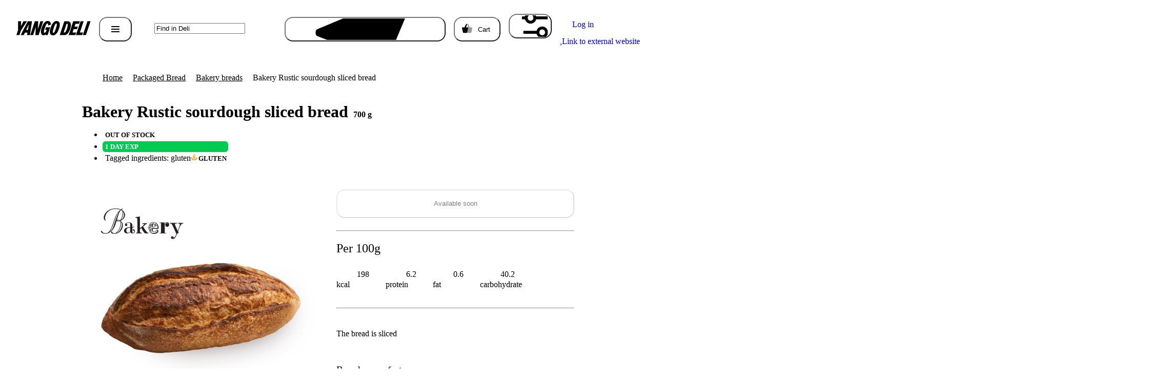

--- FILE ---
content_type: text/html; charset=utf-8
request_url: https://deli.yango.com/en-il/good/rustic-sourdough-bread-680-gram
body_size: 355767
content:
<!DOCTYPE html><html prefix="og: http://ogp.me/ns#" lang="en-IL" dir="ltr" data-theme="light" class="_desktop" data-global-scroll-element><head><meta charSet="utf-8"/><meta name="viewport" content="initial-scale=1.0, width=device-width, maximum-scale=1.0, user-scalable=no"/><link rel="apple-touch-icon" sizes="96x96" href="https://static.yango.tech/s3/lavka-web/images/favicons/favicon-yango.png"/><link rel="icon" type="image/png" sizes="96x96" href="https://static.yango.tech/s3/lavka-web/images/favicons/favicon-yango.png"/><link rel="shortcut icon" type="image/x-icon" sizes="96x96" href="https://static.yango.tech/s3/lavka-web/images/favicons/favicon-yango.ico"/><meta name="msapplication-TileColor" content="#80FFEA"/><meta name="application-name" content="Deli"/><meta name="apple-mobile-web-app-capable" content="yes"/><meta name="apple-mobile-web-app-status-bar-style" content="default"/><meta name="apple-mobile-web-app-title" content="Deli"/><meta name="format-detection" content="telephone=no"/><meta name="mobile-web-app-capable" content="yes"/><meta name="msapplication-tap-highlight" content="no"/><meta property="og:type" content="website"/><meta property="og:site_name" content="Yango Deli"/><meta property="og:url" content="https://deli.yango.com/en-il/good/rustic-sourdough-bread-680-gram"/><link rel="alternate" hrefLang="en-IL" href="https://deli.yango.com/en-il/good/rustic-sourdough-bread-680-gram"/><link rel="alternate" hrefLang="he-IL" href="https://deli.yango.com/he-il/good/rustic-sourdough-bread-680-gram"/><link rel="canonical" href="https://deli.yango.com/en-il/good/rustic-sourdough-bread-680-gram"/><script nonce="OFmsas7Tkxju9uRMzVqdUA==" async="" src="https://static.yango.tech/nearest.js"></script><script nonce="OFmsas7Tkxju9uRMzVqdUA==" async="" src="https://static.yango.tech/s3/lavka-web/public/focus-visible.min.js"></script><script nonce="OFmsas7Tkxju9uRMzVqdUA==" async="" id="yandex-metrika-script" src="https://mc.yango.com/metrika/tag_yango.js"></script><script async="" nonce="OFmsas7Tkxju9uRMzVqdUA==">window.__I18N_SRC__ = '/api/i18n/fa618c44677ca414c076e4673041b75b-en';</script><script async="" nonce="OFmsas7Tkxju9uRMzVqdUA==">if (!window.ym) {window.ym = function() {window.ym.a = window.ym.a || [];window.ym.a.push(Array.from(arguments || []));};window.ym.l = Date.now();}</script><link nonce='OFmsas7Tkxju9uRMzVqdUA==' rel='preload' href='https://static.yango.tech/s3/home/fonts/ys/1/text-regular.woff2' as='font' type='font/woff2' crossorigin='anonymous' /><link nonce='OFmsas7Tkxju9uRMzVqdUA==' rel='preload' href='https://static.yango.tech/s3/home/fonts/ys/1/text-medium.woff2' as='font' type='font/woff2' crossorigin='anonymous' /><link nonce='OFmsas7Tkxju9uRMzVqdUA==' rel='preload' href='https://static.yango.tech/s3/home/fonts/ys/1/text-bold.woff2' as='font' type='font/woff2' crossorigin='anonymous' /><link nonce='OFmsas7Tkxju9uRMzVqdUA==' rel='preload' href='https://static.yango.tech/s3/grocery-superapp/static/fonts/yango-headline-black.woff2' as='font' type='font/woff2' crossorigin='anonymous' /><link nonce='OFmsas7Tkxju9uRMzVqdUA==' rel='preload' href='/api/i18n/fa618c44677ca414c076e4673041b75b-en' as='fetch' /><link nonce='OFmsas7Tkxju9uRMzVqdUA==' rel='preload' href='https://static.yango.tech/avatars/get-grocery-goods/2998515/141bccf6-4d63-4299-9dd5-335ec7f1cb14/928x928-webp' as='image' fetchpriority='high' /><link nonce='OFmsas7Tkxju9uRMzVqdUA==' rel='preload' href='https://static.yango.tech/avatars/get-bunker/128809/534ebfc9e20393d4bbc64979ef1e49419af6a505/orig' as='image' fetchpriority='low' crossorigin='anonymous' /><link nonce='OFmsas7Tkxju9uRMzVqdUA==' rel='preload' href='https://static.yango.tech/avatars/get-bunker/118781/27b4d2a3c6312df72a856efa3398f24c256d9851/orig' as='image' fetchpriority='low' crossorigin='anonymous' /><script nonce="OFmsas7Tkxju9uRMzVqdUA==" defer data-chunk="runtime" src="https://static.yango.tech/s3/lavka-web/public/js/runtime.ad620ea2c4026ffd.desktop.js" ></script><link rel="stylesheet" data-chunk="reset" href="https://static.yango.tech/s3/lavka-web/public/css/reset.b6145929957e73b7.desktop.css" crossorigin="anonymous" /><script nonce="OFmsas7Tkxju9uRMzVqdUA==" defer data-chunk="ui-kit" src="https://static.yango.tech/s3/lavka-web/public/js/ui-kit.5865a60580b21ce9.desktop.js" ></script><link rel="stylesheet" data-chunk="ui-kit" href="https://static.yango.tech/s3/lavka-web/public/css/ui-kit.5fbf6ba9cabb2dde.desktop.css" crossorigin="anonymous" /><script nonce="OFmsas7Tkxju9uRMzVqdUA==" defer data-chunk="main" src="https://static.yango.tech/s3/lavka-web/public/js/main.9bcf8d5d792acff1.desktop.js" ></script><link rel="stylesheet" data-chunk="main" href="https://static.yango.tech/s3/lavka-web/public/css/main.ce46957f1e3124a2.desktop.css" crossorigin="anonymous" /><script nonce="OFmsas7Tkxju9uRMzVqdUA==" defer data-chunk="base" src="https://static.yango.tech/s3/lavka-web/public/js/chunks/base.02e1dafa5d4358fc.desktop.js" ></script><link rel="stylesheet" data-chunk="base" href="https://static.yango.tech/s3/lavka-web/public/css/chunks/base.aae9b11a076bcc63.desktop.css" crossorigin="anonymous" /><script nonce="OFmsas7Tkxju9uRMzVqdUA==" defer data-chunk="InformerModal" src="https://static.yango.tech/s3/lavka-web/public/js/chunks/InformerModal.4c2ae997a1ba2938.desktop.js" ></script><link rel="stylesheet" data-chunk="InformerModal" href="https://static.yango.tech/s3/lavka-web/public/css/chunks/InformerModal.30f21219125ecf69.desktop.css" crossorigin="anonymous" /><script nonce="OFmsas7Tkxju9uRMzVqdUA==" defer data-chunk="ProductPage" src="https://static.yango.tech/s3/lavka-web/public/js/chunks/ProductPage.e36f2779c8e9aba0.desktop.js" ></script><link rel="stylesheet" data-chunk="ProductPage" href="https://static.yango.tech/s3/lavka-web/public/css/chunks/ProductPage.785365fb80069963.desktop.css" crossorigin="anonymous" /><title>Bakery Rustic sourdough sliced bread, 700 g — buy with delivery from Yango Deli</title><meta name="description" content="Bakery Rustic sourdough sliced bread, 700 g — buy with delivery to your home or office from 10 minutes. Yango Deli: affordable prices and product discounts." data-rh="true" /><meta property="og:title" content="Bakery Rustic sourdough sliced bread, 700 g — buy with delivery from Yango Deli" data-rh="true" /><meta property="og:description" content="Bakery Rustic sourdough sliced bread, 700 g — buy with delivery to your home or office from 10 minutes. Yango Deli: affordable prices and product discounts." data-rh="true" /><meta property="og:image" content="https://yastatic.net/avatars/get-grocery-goods/2998515/141bccf6-4d63-4299-9dd5-335ec7f1cb14/230x230-origin" data-rh="true" /><script nonce='OFmsas7Tkxju9uRMzVqdUA=='>window.SW_CONFIG = {"enabled":false,"assetsCacheVersion":"1","assetsMaxAge":0,"assetsMaxVolume":0,"networkFirstTimeoutSeconds":5,"hosts":[],"newSwEnabled":false,"enabledNetworkFirst":false,"enabledCacheApi":false,"enabledStaticRoutes":false}; (()=>{"use strict";var e={},t={};function s(i){var n=t[i];if(void 0!==n)return n.exports;var r=t[i]={exports:{}};return e[i](r,r.exports,s),r.exports}s.rv=()=>"1.6.5",s.ruid="bundler=rspack@1.6.5";Error;"undefined"!=typeof registration&&registration.scope;class i{promise;resolve;reject;constructor(){this.promise=new Promise((e,t)=>{this.resolve=e,this.reject=t})}}new Set;const n=(e,t)=>new Promise(s=>{const i=new MessageChannel;i.port1.onmessage=e=>{s(e.data)},e.postMessage(t,[i.port2])});class r{type;target;sw;originalEvent;isExternal;constructor(e,t){this.type=e,Object.assign(this,t)}}class o{_eventListenerRegistry=new Map;addEventListener(e,t){this._getEventListenersByType(e).add(t)}removeEventListener(e,t){this._getEventListenersByType(e).delete(t)}dispatchEvent(e){e.target=this;const t=this._getEventListenersByType(e.type);for(const s of t)s(e)}_getEventListenersByType(e){return this._eventListenerRegistry.has(e)||this._eventListenerRegistry.set(e,new Set),this._eventListenerRegistry.get(e)}}function a(e,t){const{href:s}=location;return new URL(e,s).href===new URL(t,s).href}const c={type:"SKIP_WAITING"};class l extends o{_scriptURL;_registerOptions={};_updateFoundCount=0;_swDeferred=new i;_activeDeferred=new i;_controllingDeferred=new i;_registrationTime=0;_isUpdate;_compatibleControllingSW;_registration;_sw;_ownSWs=new Set;_externalSW;_waitingTimeout;constructor(e,t={}){super(),this._scriptURL=e,this._registerOptions=t,navigator.serviceWorker.addEventListener("message",this._onMessage)}async register({immediate:e=!1}={}){e||"complete"===document.readyState||await new Promise(e=>window.addEventListener("load",e)),this._isUpdate=Boolean(navigator.serviceWorker.controller),this._compatibleControllingSW=this._getControllingSWIfCompatible(),this._registration=await this._registerScript(),this._compatibleControllingSW&&(this._sw=this._compatibleControllingSW,this._activeDeferred.resolve(this._compatibleControllingSW),this._controllingDeferred.resolve(this._compatibleControllingSW),this._compatibleControllingSW.addEventListener("statechange",this._onStateChange,{once:!0}));const t=this._registration.waiting;return t&&a(t.scriptURL,this._scriptURL.toString())&&(this._sw=t,Promise.resolve().then(()=>{this.dispatchEvent(new r("waiting",{sw:t,wasWaitingBeforeRegister:!0}))})),this._sw&&(this._swDeferred.resolve(this._sw),this._ownSWs.add(this._sw)),this._registration.addEventListener("updatefound",this._onUpdateFound),navigator.serviceWorker.addEventListener("controllerchange",this._onControllerChange),this._registration}async update(){this._registration&&await this._registration.update()}get active(){return this._activeDeferred.promise}get controlling(){return this._controllingDeferred.promise}getSW(){return void 0!==this._sw?Promise.resolve(this._sw):this._swDeferred.promise}async messageSW(e){const t=await this.getSW();return n(t,e)}messageSkipWaiting(){this._registration?.waiting&&n(this._registration.waiting,c)}_getControllingSWIfCompatible(){const e=navigator.serviceWorker.controller;if(e&&a(e.scriptURL,this._scriptURL.toString()))return e}async _registerScript(){try{const e=await navigator.serviceWorker.register(this._scriptURL,this._registerOptions);return this._registrationTime=performance.now(),e}catch(e){throw e}}_onUpdateFound=e=>{const t=this._registration,s=t.installing,i=this._updateFoundCount>0||!a(s.scriptURL,this._scriptURL.toString())||performance.now()>this._registrationTime+6e4;i?(this._externalSW=s,t.removeEventListener("updatefound",this._onUpdateFound)):(this._sw=s,this._ownSWs.add(s),this._swDeferred.resolve(s)),this.dispatchEvent(new r("installing",{sw:s,originalEvent:e,isExternal:i,isUpdate:this._isUpdate})),++this._updateFoundCount,s.addEventListener("statechange",this._onStateChange)};_onStateChange=e=>{const t=this._registration,s=e.target,{state:i}=s,n=s===this._externalSW,o={sw:s,isExternal:n,originalEvent:e};!n&&this._isUpdate&&(o.isUpdate=!0),this.dispatchEvent(new r(i,o)),"installed"===i?this._waitingTimeout=self.setTimeout(()=>{"installed"===i&&t.waiting===s&&this.dispatchEvent(new r("waiting",o))},200):"activating"===i&&(clearTimeout(this._waitingTimeout),n||this._activeDeferred.resolve(s))};_onControllerChange=e=>{const t=this._sw,s=t!==navigator.serviceWorker.controller;this.dispatchEvent(new r("controlling",{isExternal:s,originalEvent:e,sw:t,isUpdate:this._isUpdate})),s||this._controllingDeferred.resolve(t)};_onMessage=async e=>{const{data:t,ports:s,source:i}=e;await this.getSW(),this._ownSWs.has(i)&&this.dispatchEvent(new r("message",{data:t,originalEvent:e,ports:s,sw:i}))}}async function h(e){let t=0,s=0,i=[];try{i=await(await caches.open(e)).matchAll()}catch(t){console.error(`[SW] get storage info error for cache key (${e}), error: ${t}`)}return await Promise.all(i.map(async e=>{const i=await e.blob();s++,t+=i.size})),{totalSize:t,count:s}}var d=function(e){return e.scripts="scripts",e.styles="styles",e}(d||{});const g=new class{cacheNames;version="";setVersion(e){this.version=e,this.cacheNames=Object.keys(d).reduce((t,s)=>(t[s]=`sw_${s}___V${e}`,t),{})}getKeysByVersion(e){return this.version==e&&this.cacheNames||this.setVersion(e),this.cacheNames}get cacheKeysEnum(){return d}get cacheKeys(){return this.checkVersion(),Object.values(this.cacheNames??{})}has(e){return this.checkVersion(),!!this.cacheNames&&Object.values(this.cacheNames).includes(e)}checkVersion(){if(!this.version)throw new Error("Cache version mismatch")}};new class{responseTimeMetrics={max:0,avg:0,count:0};listeners;sendDelta;constructor(e){this.listeners={timeToResponse:this.handlerTimeToResponse.bind(this)},this.sendDelta=e}watching(){navigator.serviceWorker.addEventListener("message",e=>this.handlerMessage(e.data))}initialize(e){this.sendCacheStorageInfo(e),setTimeout(()=>{this.sendResponseTimeInfo()},6e4)}handlerMessage(e){var t,s;null===(t=(s=this.listeners)[e.event])||void 0===t||t.call(s,e.value)}handlerTimeToResponse(e){const{max:t,count:s,avg:i}=this.responseTimeMetrics;s>1e4&&this.clearResponseTimeMetrics(),this.responseTimeMetrics.max=Math.max(t,e),this.responseTimeMetrics.avg=Math.round((i*s+e)/++this.responseTimeMetrics.count)}clearResponseTimeMetrics(){this.responseTimeMetrics={max:0,avg:0,count:0}}async sendCacheStorageInfo(e){const t=await async function(e){return(await Promise.all(e.map(h))).reduce((e,t)=>(e.totalSize+=t.totalSize,e.count+=t.count,e),{totalSize:0,count:0})}(e);this.sendDelta({event:"new.sw.cache.count",value:t.count}),this.sendDelta({event:"new.sw.cache.size",value:Math.round(t.totalSize/1e6)})}sendResponseTimeInfo(){this.responseTimeMetrics.count&&(this.sendDelta({event:"new.sw.cache.max-load-time",value:this.responseTimeMetrics.max}),this.sendDelta({event:"new.sw.cache.avg-load-time",value:this.responseTimeMetrics.avg}))}}(function(e){window.Ya&&window.Ya.Rum&&window.Ya.Rum.sendDelta&&window.Ya.Rum.sendDelta(e.event,e.value)});"serviceWorker"in navigator&&function(){try{new Function("const foo = {}; foo?.bar")()}catch{return!1}return!0}()&&async function(){const e="SW_MainThread";try{var t;if(!(null===(t=window.SW_CONFIG)||void 0===t?void 0:t.enabled))return await(i=e,navigator.serviceWorker.getRegistrations().then(e=>{console.log(`[${i} removing]`),e.forEach(e=>{e.unregister()})})),await async function(){const e=await self.caches.keys();await Promise.all(e.map(e=>{self.caches.delete(e)}))}(),void await(s="serwist-expiration",new Promise((e,t)=>{const i=indexedDB.deleteDatabase(s);i.onsuccess=()=>e(`[${s}] database - deleted successfully.`),i.onerror=e=>t(`[${s}] database - deletion error: ${e}`),i.onblocked=()=>t(`[${s}] database - deletion blocked (another connection is open)`)}));const n=e=>{"complete"===document.readyState?e():window.addEventListener("load",()=>{e()})},r=()=>{var e,t,s,i,n;const r=window.location.origin,o=JSON.stringify({enabled:!!(null===(e=window.SW_CONFIG)||void 0===e?void 0:e.enabled),assetsCacheVersion:(null===(t=window.SW_CONFIG)||void 0===t?void 0:t.assetsCacheVersion)??"1",enabledNetworkFirst:null===(s=window.SW_CONFIG)||void 0===s?void 0:s.enabledNetworkFirst,enabledStaticRoutes:null===(i=window.SW_CONFIG)||void 0===i?void 0:i.enabledStaticRoutes,networkFirstTimeoutSeconds:null===(n=window.SW_CONFIG)||void 0===n?void 0:n.networkFirstTimeoutSeconds});return r+`/sw.js?config=${encodeURIComponent(o)}`};g.setVersion(window.SW_CONFIG.assetsCacheVersion??"1");n(async()=>{try{const e=new l(r(),{scope:"/",type:"classic"});await e.register();const t=e=>!g.has(e);await async function(e){const t=await self.caches.keys();t.length&&await Promise.all(t.filter(e).map(e=>{self.caches.delete(e)}))}(t)}catch(t){console.error(`[${e} install error] - ${t.message}`)}})}catch(t){console.error(`[${e} error] - ${t.message}`)}var s,i}()})();</script><script nonce='OFmsas7Tkxju9uRMzVqdUA=='>!function(e){if(e.Ya=e.Ya||{},Ya.Rum)throw new Error("Rum: interface is already defined");var t=e.performance,n=t&&t.timing&&t.timing.navigationStart||Ya.startPageLoad||+new Date,i=e.requestAnimationFrame,s=function(){},r=Ya.Rum={_defTimes:[],_defRes:[],_countersToExposeAsEvents:["2325","2616.85.1928","react.inited"],enabled:!!t,version:"6.3.6",vsStart:document.visibilityState,prerenderingStart:document.prerendering,vsChanged:!1,vsChangeTime:1/0,_deltaMarks:{},_markListeners:{},_onComplete:[],_onInit:[],_unsubscribers:[],_eventLisneters:{},_settings:{},_vars:{},init:function(e,t){r._settings=e,r._vars=t},getTime:t&&t.now?function(){return t.now()}:Date.now?function(){return Date.now()-n}:function(){return new Date-n},time:function(e){r._deltaMarks[e]=[r.getTime()]},timeEnd:function(e,t){var n=r._deltaMarks[e];n&&0!==n.length&&n.push(r.getTime(),t)},sendTimeMark:function(e,t,n,i){void 0===t&&(t=r.getTime()),r.emit({metricName:"defTimes",data:[e,t,i]}),r.mark(e,t)},sendDelta:function(e,t,n,i){var s,a=r._deltaMarks;a[e]||void 0===t||(s=i&&i.originalEndTime?i.originalEndTime:r.getTime(),a[e]=[s-t,s,n])},sendResTiming:function(e,t){r.emit({metricName:"defRes",data:[e,t]})},sendRaf:function(e){var t=r.getSetting("forcePaintTimeSending");if(i&&(t||r.isTimeAfterPageShow(r.getTime()))){var n="2616."+e;i(function(){r.getSetting("sendFirstRaf")&&r.sendTimeMark(n+".205"),i(function(){r.sendTimeMark(n+".1928")})})}},isVisibilityChanged:function(){return r.vsStart&&("visible"!==r.vsStart||r.vsChanged)},isTimeAfterPageShow:function(e){return"visible"===r.vsStart||r.vsChangeTime<e},mark:t&&t.mark?function(e,n){t.mark(e+(n?": "+n:""))}:function(){},getSetting:function(e){var t=r._settings[e];return null===t?null:t||""},on:function(e,t){if("function"==typeof t)return(r._markListeners[e]=r._markListeners[e]||[]).push(t),function(){if(r._markListeners[e]){var n=r._markListeners[e].indexOf(t);n>-1&&r._markListeners[e].splice(n,1)}}},noop:s,sendTrafficData:s,finalizeLayoutShiftScore:s,finalizeLargestContentfulPaint:s,getLCPAdditionalParams:s,getCLSAdditionalParams:s,getINPAdditionalParams:s,getImageGoodnessAdditionalParams:s,_eventListeners:{},_eventsBuffer:{},subscribe:function(e,t){if(!r.getSetting("noEvents"))return this._eventLisneters[e]=this._eventLisneters[e]||new Set,this._eventLisneters[e].add(t),function(){this.unsubscribe(e,t)}.bind(this)},unsubscribe:function(e,t){this._eventLisneters[e].delete(t)},emit:function(e){if(!r.getSetting("noEvents")){var t=r.getSetting("eventsLimits")&&r.getSetting("eventsLimits")[e.metricName]||20;this._eventLisneters[e.metricName]&&this._eventLisneters[e.metricName].forEach(function(t){t(e)}),this._eventsBuffer[e.metricName]=this._eventsBuffer[e.metricName]||[],this._eventsBuffer[e.metricName].push(e),this._eventsBuffer[e.metricName].length>t&&(this._eventsBuffer[e.metricName].length=Math.floor(t/2))}},getBufferedEvents:function(e){var t=this._eventsBuffer,n={};return Object.keys(t).forEach(function(i){-1!==e.indexOf(i)&&(n[i]=t[i])}),n},clearEvents:function(e){this._eventsBuffer[e]&&(this._eventsBuffer[e].length=0)}};function a(){r.shouldConsiderVisibilityChange&&!r.shouldConsiderVisibilityChange()||(Ya.Rum.vsChanged=!0,Ya.Rum.vsChangeTime=r.getTime(),removeEventListener("visibilitychange",a))}addEventListener("visibilitychange",a),r._onVisibilityChange=a}(window);
!function(){if(window.PerformanceLongTaskTiming){var e=function(e,n){return(e=e.concat(n)).length>300&&(e=e.slice(e.length-300)),e},n="undefined"!=typeof PerformanceLongAnimationFrameTiming,t=n?["longtask","long-animation-frame"]:["longtask"];function r(){var r=Ya.Rum._tti={events:[],loafEvents:n?[]:void 0,eventsAfterTTI:[],fired:!1,observer:new PerformanceObserver(function(t){var o=t.getEntriesByType("longtask"),s=t.getEntriesByType("long-animation-frame");r.events=e(r.events,o),n&&(r.loafEvents=e(r.loafEvents,s)),r.fired&&(r.eventsAfterTTI=e(r.eventsAfterTTI,o))})};r.observer.observe({entryTypes:t}),Ya.Rum._unsubscribers&&Ya.Rum._unsubscribers.push(function(){r.observer.disconnect()})}r(),Ya.Rum._onInit.push(r)}}();
!function(){var e,t,n,i=Ya.Rum,o=42,r=4e4,g=15,a=[],s=i.getSetting("countersInitialDelay")||0;if(s){var l;function c(){removeEventListener("visibilitychange",u),clearTimeout(l),s=0,h()}function u(){document.hidden&&c()}l=setTimeout(c,s),addEventListener("visibilitychange",u)}function h(){if(t&&a.length){for(var n=0,i=0,s=0;i<a.length&&s<=r&&n<o;i++)(s+=(i?2:0)+a[i].length)<=r&&n++;var l=a.splice(0,n);f(t,l.join("\r\n")),a.length&&(e=setTimeout(h,g))}else a.length=0}function f(e,t){if(!(navigator.sendBeacon&&n&&navigator.sendBeacon(e,t))){var o=Boolean(i.getSetting("sendCookie")),r=new XMLHttpRequest;r.open("POST",e),r.withCredentials=o,r.send(t)}}i.send=function(l,c,u,f,d,v,m,S){t=i.getSetting("clck"),n=i.getSetting("beacon"),o=i.getSetting("maxBatchCounters")||o,r=i.getSetting("maxBatchLength")||r,g=i.getSetting("countersBatchTimeout")||g,function(t,n,i,l,c,u,f){clearTimeout(e);var d=[t?"/reqid="+t:"",n?"/"+n.join("/"):"",i?"/path="+i:"",l?"/events="+l:"",c?"/slots="+c.join(";"):"",u?"/experiments="+u.join(";"):"",f?"/vars="+f:"","/cts="+(new Date).getTime(),"","/*"].join("");d.length>r?"undefined"!=typeof console&&console.error&&console.error("Counter length "+d.length+" is more than allowed "+r,d):(a.push(d),s||(function(){if(a.length>=o)return!0;for(var e=0,t=0;t<a.length;t++)if((e+=(t?2:0)+a[t].length)>=r)return!0;return!1}()?h():e=setTimeout(h,g)))}(i.getSetting("reqid"),m,c,d,i.getSetting("slots"),i.getSetting("experiments"),u)}}();

!function(n){if(!n.Ya||!Ya.Rum)throw new Error("Rum: interface is not defined");var e=Ya.Rum;e.getSetting=function(n){var t=e._settings[n];return null===t?null:t||""}}("undefined"!=typeof self?self:window);
!function(e,r){var n={client:["690.2354",1e3,100,0],uncaught:["690.2361",100,10,0],external:["690.2854",100,10,0],script:["690.2609",100,10,0]},t={};r.ERROR_LEVEL={INFO:"info",DEBUG:"debug",WARN:"warn",ERROR:"error",FATAL:"fatal"},r._errorSettings={clck:"https://yandex.ru/clck/click",beacon:!0,project:"unknown",page:"",env:"",experiments:[],additional:{},platform:"",region:"",dc:"",host:"",service:"",level:"",version:"",yandexuid:"",loggedin:!1,coordinates_gp:"",referrer:!0,preventError:!1,unhandledRejection:!1,traceUnhandledRejection:!1,uncaughtException:!0,debug:!1,limits:{},silent:{},filters:{},pageMaxAge:864e6,initTimestamp:+new Date};var o=!1;function a(e,r){for(var n in r)r.hasOwnProperty(n)&&(e[n]=r[n]);return e}function i(e){return"boolean"==typeof e&&(e=+e),"number"==typeof e?e+"":null}r.initErrors=function(n){var t=a(r._errorSettings,n);o||(t.uncaughtException&&function(){var n=r._errorSettings;if(e.addEventListener)e.addEventListener("error",s),n.resourceFails&&e.addEventListener("error",l,!0),"Promise"in e&&n.unhandledRejection&&e.addEventListener("unhandledrejection",function(e){var n,t,o=e.reason,a={};o&&(o.stack&&o.message?(n=o.message,t=o.stack):(n=String(o),t=r._parseTraceablePromiseStack(e.promise),"[object Event]"===n?n="event.type: "+o.type:"[object Object]"===n&&(a.unhandledObject=o)),o.target&&o.target.src&&(a.src=o.target.src),s({message:"Unhandled rejection: "+n,stack:t,additional:a}))});else{var t=e.onerror;e.onerror=function(e,r,n,o,a){s({error:a||new Error(e||"Empty error"),message:e,lineno:n,colno:o,filename:r}),t&&t.apply(this,arguments)}}}(),t.unhandledRejection&&t.traceUnhandledRejection&&r._traceUnhandledRejection&&r._traceUnhandledRejection(),o=!0)},r.updateErrors=function(e){a(r._errorSettings,e)},r.updateAdditional=function(e){r._errorSettings.additional=a(r._errorSettings.additional||{},e)},r._handleError=function(e,o,i){var s,l,c=r._errorSettings;if(c.preventError&&e.preventDefault&&e.preventDefault(),o)s=e,l="client";else{s=r._normalizeError(e),l=s.type;var d=c.onError;"function"==typeof d&&d(s);var u=c.transform;if("function"==typeof u&&(s=u(s)),!s)return;s.settings&&(i=s.settings)}var g=+new Date,f=c.initTimestamp,p=c.pageMaxAge;if(!(-1!==p&&f&&f+p<g)){var m=n[l][1];"number"==typeof c.limits[l]&&(m=c.limits[l]);var v=n[l][2];"number"==typeof c.silent[l]&&(v=c.silent[l]);var h=n[l][3];if(h<m||-1===m){s.path=n[l][0];var E=r._getErrorData(s,{silent:h<v||-1===v?"no":"yes",isCustom:Boolean(o)},a(a({},c),i)),_=function(e){t[s.message]=!1,r._sendError(e.path,e.vars),n[l][3]++}.bind(this,E);if(void 0===c.throttleSend)_();else{if(t[s.message])return;t[s.message]=!0,setTimeout(_,c.throttleSend)}}}},r._getReferrer=function(r){var n=r.referrer,t=typeof n;return"function"===t?n():"string"===t&&n?n:!1!==n&&e.location?e.location.href:void 0},r.getErrorSetting=function(e){return r._errorSettings[e]},r._buildExperiments=function(e){return e instanceof Array?e.join(";"):""},r._buildAdditional=function(e,r){var n="";try{var t=a(a({},e),r);0!==Object.keys(t).length&&(n=JSON.stringify(t))}catch(e){}return n},r._getErrorData=function(n,t,o){t=t||{};var a=r._buildExperiments(o.experiments),s=r._buildAdditional(o.additional,n.additional),l={"-stack":n.stack,"-url":n.file,"-line":n.line,"-col":n.col,"-block":n.block,"-method":n.method,"-msg":n.message,"-env":o.env,"-external":n.external,"-externalCustom":n.externalCustom,"-project":o.project,"-service":n.service||o.service,"-page":n.page||o.page,"-platform":o.platform,"-level":n.level,"-experiments":a,"-version":o.version,"-region":o.region,"-dc":o.dc,"-host":o.host,"-yandexuid":o.yandexuid,"-loggedin":o.loggedin,"-coordinates_gp":n.coordinates_gp||o.coordinates_gp,"-referrer":r._getReferrer(o),"-source":n.source,"-sourceMethod":n.sourceMethod,"-type":t.isCustom?n.type:"","-additional":s,"-adb":i(Ya.blocker)||i(o.blocker),"-cdn":e.YaStaticRegion,"-ua":navigator.userAgent,"-silent":t.silent,"-ts":+new Date,"-init-ts":o.initTimestamp};return o.debug&&e.console&&console[console[n.level]?n.level:"error"]("[error-counter] "+n.message,l,n.stack),{path:n.path,vars:l}},r._baseNormalizeError=function(e){var r=(e=e||{}).error,n=e.filename||e.fileName||"",t=r&&r.stack||e.stack||"",o=e.message||"",a=r&&r.additional||e.additional;return{file:n,line:e.lineno||e.lineNumber,col:e.colno||e.colNumber,stack:t,message:o,additional:a}},r._normalizeError=function(e){var n=r._baseNormalizeError(e),t="uncaught",o=r._isExternalError(n.file,n.message,n.stack),a="",i="";return o.hasExternal?(t="external",a=o.common,i=o.custom):/^Script error\.?$/.test(n.message)&&(t="script"),n.external=a,n.externalCustom=i,n.type=t,n},r._createVarsString=function(e){var r=[];for(var n in e)e.hasOwnProperty(n)&&(e[n]||0===e[n])&&r.push(n+"="+encodeURIComponent(e[n]).replace(/\*/g,"%2A"));return r.join(",")},r._sendError=function(e,n){r.send(null,e,r._createVarsString(n),null,null,null,null)};var s=function(e){r._handleError(e,!1)},l=function(e){var n=e.target;if(n){var t=n.srcset||n.src;if(t||(t=n.href),t){var o=n.tagName||"UNKNOWN";r.logError({message:o+" load error",additional:{src:t}})}}};r._parseTraceablePromiseStack=function(){}}("undefined"!=typeof self?self:window,Ya.Rum);
!function(e){var r={url:{0:/(miscellaneous|extension)_bindings/,1:/^chrome:/,2:/kaspersky-labs\.com\//,3:/^(?:moz|chrome|safari)-extension:\/\//,4:/^file:/,5:/^resource:\/\//,6:/webnetc\.top/,7:/local\.adguard\.com/},message:{0:/__adgRemoveDirect/,1:/Content Security Policy/,2:/vid_mate_check/,3:/ucapi/,4:/Access is denied/i,5:/^Uncaught SecurityError/i,6:/__ybro/,7:/__show__deepen/,8:/ntp is not defined/,9:/Cannot set property 'install' of undefined/,10:/NS_ERROR/,11:/Error loading script/,12:/^TypeError: undefined is not a function$/,13:/__firefox__\.(?:favicons|metadata|reader|searchQueryForField|searchLoginField)/},stack:{0:/(?:moz|chrome|safari)-extension:\/\//,1:/adguard.*\.user\.js/i}};function n(e,r){if(e&&r){var n=[];for(var o in r)if(r.hasOwnProperty(o)){var i=r[o];"string"==typeof i&&(i=new RegExp(i)),i instanceof RegExp&&i.test(e)&&n.push(o)}return n.join("_")}}function o(e,o){var i,a=[];for(var t in r)r.hasOwnProperty(t)&&(i=n(e[t],o[t]))&&a.push(t+"~"+i);return a.join(";")}e._isExternalError=function(n,i,a){var t=e._errorSettings.filters||{},s={url:(n||"")+"",message:(i||"")+"",stack:(a||"")+""},c=o(s,r),u=o(s,t);return{common:c,custom:u,hasExternal:!(!c&&!u)}}}(Ya.Rum);
!function(){"use strict";var e;(e=Ya.Rum).logError=function(r,o,s){r=r||{},"string"!=typeof o&&void 0!==o||((o=new Error(o)).justCreated=!0);var a=r.message||"",t=e._baseNormalizeError(o);t.message&&!r.ignoreErrorMessage&&(a&&(a+="; "),a+=t.message),t.message=a||"Empty error";for(var g=["service","source","type","block","additional","level","page","method","sourceMethod","coordinates_gp"],i=0;i<g.length;i++){var n=g[i];r[n]?t[n]=r[n]:o&&o[n]&&(t[n]=o[n])}e._handleError(t,!0,s)}}();
!function(){"use strict";var e;(e=Ya.Rum).logEventString=function(n,t,r){return e._logEvent("string",n,t,r)},e.logEventFloat=function(n,t,r){return e._logEvent("float",n,t,r)},e.logEventInteger=function(n,t,r){return e._logEvent("integer",n,t,r)},e._logEvent=function(n,t,r,i){i=i||{};var l=e._errorSettings,o=e._buildAdditional(l.additional,i.additional),a=e._buildExperiments(l.experiments),g={"-env":l.env,"-project":l.project,"-service":i.service||l.service,"-page":i.page||l.page,"-platform":l.platform,"-experiments":a,"-version":l.version,"-yandexuid":l.yandexuid,"-loggedin":l.loggedin,"-referrer":e._getReferrer(l),"-additional":o,"-ts":+new Date,"-type":n,"-name":t,"-value":r};return e.send(null,"690.32",e._createVarsString(g),null,null,null,["table=rum_events"])}}();
!function(){"use strict";var t;(t=Ya.Rum).logAjaxError=function(a,i,o,n){a.type="network",a.additional=a.additional||{},"timeout"===o?a.additional.timeout=1:i.status&&(a.additional.status=i.status),t.logError(a,n)}}();
!function(){"use strict";var t,e;t=Ya.Rum,e="__RumTraceablePromise",t._parseTraceablePromiseStack=function(t){if(t&&t.__stack){for(var r=t.__stack.split("\n"),n=[],o=0;o<r.length;o++)-1===r[o].indexOf(e)&&n.push(r[o].trim());return n.join("\n")}},t._traceUnhandledRejection=function(){if("Promise"in window&&window.Promise.name!==e){var t=window.Promise;try{r.prototype=t.prototype,r.prototype.constructor=r,Object.setPrototypeOf(r,t),Object.defineProperty(r,"name",{value:e}),window.Promise=r}catch(t){}}function r(r){var n,o,i=new t(function(t,e){n=t,o=e});i.__stack=new Error(e).stack;try{r(n,o)}catch(t){o(t)}return i}}}();

!function(){var e,t;e=window.Ya.Rum,t=["id","data-testid","class","role","name","alt","aria-label","title","disabled"],(e._addListener||addEventListener)("click",function(a){var n,i=a.target;(null!=(n=Element)&&"undefined"!=typeof Symbol&&n[Symbol.hasInstance]?!!n[Symbol.hasInstance](i):i instanceof n)&&e.logEventString("click",function(e){for(var a=e.tagName.toLowerCase(),n=0;n<t.length;n++){var i=t[n],l=e.getAttribute(i);if(l){a+="["+i+'="'+l.replace(/["\\[\]']/g,"\\$&")+'"]';break}}return a}(i))}),window.logClick={}}();
!function(n){var t;function i(i){i&&t!==i&&(t=i,n.logEventString("navigation",i))}function o(n){return function(o,a,e){if(null!=e){var w=String(e);w&&w!==t&&i(w)}n.call(window.history,o,a,e)}}(n._addListener||addEventListener)("popstate",function(){i(window.location.pathname)}),window.history.pushState=o(window.history.pushState),window.history.replaceState=o(window.history.replaceState)}(window.Ya.Rum),window.logNavigation={};Ya.Rum.init({"beacon":true,"clck":"https:\u002F\u002Fclck.yango.com\u002Fclck\u002Fclick","reqid":"1a54644c-0824-4a4f-8169-4f4643197453","longTaskMetric":true,"scrollMetric":true,"scrollLatencyMetric":true,"sendAutoResTiming":true,"autoResTimingSelector":"link[data-rCid], script[data-rCid], div[data-rCid]","sendLongAnimationFrames":true},{"-env":"production","-page":"\u002Fgood\u002Frustic-sourdough-bread-680-gram","-platform":"desktop","-project":"lavkaweb","-version":"502.1.0","-additional":"{\"b2b\":true,\"cType\":\"stable\",\"nodeId\":\"node-2\",\"taxiUserId\":\"z52cba9e12b349978f791522e0dab0bf\",\"realRequestId\":\"ad49b420-a6d6-421f-a5d1-4aaca3b16d08\",\"passportStatus\":\"INVALID_PARAMS\",\"passportError\":\"BlackBox error: Missing sessionid argument.\",\"language\":\"en\",\"application\":\"deli\",\"rtl\":false,\"logSourceType\":\"Client\",\"trace_id\":\"9c0517b82ae5198d7fbceb92c4562f22\"}","rum_id":"ru.lavkaweb.desktop","experiments":"sustainable-lcp.enabled=false;card-binding-settings.domainSfx=\"yango_com\";early-hints.enabled=true;verticalsEnabled.value=true","region":29352});
Ya.Rum.initErrors({"additional":{"b2b":true,"cType":"stable","nodeId":"node-2","taxiUserId":"z52cba9e12b349978f791522e0dab0bf","realRequestId":"ad49b420-a6d6-421f-a5d1-4aaca3b16d08","passportLogin":undefined,"passportUid":undefined,"passportStatus":"INVALID_PARAMS","passportError":"BlackBox error: Missing sessionid argument.","language":"en","application":"deli","rtl":false,"logSourceType":"Client","trace_id":"9c0517b82ae5198d7fbceb92c4562f22"},"coordinates_gp":"","dc":"klg","debug":undefined,"env":"production","experiments":["sustainable-lcp.enabled=false","card-binding-settings.domainSfx=\"yango_com\"","early-hints.enabled=true","verticalsEnabled.value=true"],"host":"lavka-grocery-b2b-website-production-24.klg.yp-c.yandex.net","initTimestamp":1769128004843,"page":"\u002Fgood\u002Frustic-sourdough-bread-680-gram","platform":"desktop","preventError":true,"project":"lavkaweb","referrer":true,"region":29352,"resourceFails":true,"service":undefined,"uncaughtException":true,"unhandledRejection":true,"version":"502.1.0","yandexuid":"7716184251769128004"});</script><script nonce="OFmsas7Tkxju9uRMzVqdUA=="  data-chunk="rum" src="https://static.yango.tech/s3/lavka-web/public/js/rum.1beb27edc8c506bc.desktop.js" ></script><script nonce='OFmsas7Tkxju9uRMzVqdUA=='>Ya && Ya.Rum && Ya.Rum.sendTimeMark('website-data-prefetched')</script><script nonce='OFmsas7Tkxju9uRMzVqdUA=='>window.YMAPS3_HOST = 'https://js.api.maps.yango.com/v3';</script><link nonce="OFmsas7Tkxju9uRMzVqdUA==" rel="preload" href="https://static.yango.tech/s3/lavka-web/public/assets/images/Icon/Facebook.svg" as="image" fetchpriority="low" /><link nonce="OFmsas7Tkxju9uRMzVqdUA==" rel="preload" href="https://static.yango.tech/s3/lavka-web/public/assets/images/Icon/Instagram.svg" as="image" fetchpriority="low" /><script nonce='OFmsas7Tkxju9uRMzVqdUA=='>Ya && Ya.Rum && Ya.Rum.sendTimeMark('website-ssr-body-prepared')</script><style nonce='OFmsas7Tkxju9uRMzVqdUA=='>:root{--main-width-desktop: 880px;--main-width-tablet: 768px;--z-index-address-confirmation: 91000;--z-index-app-loader: 91305;--z-index-bottom-bar: 90998;--z-index-bottom-sheet-in-map: 91204;--z-index-debug-panel: 91307;--z-index-dropdown-before: -9999;--z-index-dropdown: 1050;--z-index-feature-onboarding: 91304;--z-index-gdpr: 91306;--z-index-jibbitz-floating-counter: 90997;--z-index-map: 91104;--z-index-modal: 91004;--z-index-native-menu: 91001;--z-index-product-tags: 90999;--z-index-safe-area-panel: 90900;--z-index-shadow-input: 90999;--z-index-stories: 91003;--z-index-story: 91104;--z-index-support-chat: 91002;--z-index-swipe-back: 91408;--z-index-tab-bar: 90999;--z-index-toast: 91308;--z-index-top-bar: 90998;--website-breakpoint-before-small: 413px;--website-breakpoint-small: 414px;--website-breakpoint-before-medium: 767px;--website-breakpoint-medium: 768px;--website-breakpoint-before-gdpr-big: 800px;--website-breakpoint-gdpr-big: 801px;--website-breakpoint-large: 1024px;--website-breakpoint-before-big: 1365px;--website-breakpoint-big: 1366px;--website-breakpoint-wide: 1440px;--website-breakpoint-huge: 1560px;--website-cart-width: 368px;--website-category-menu-width: 316px;--website-collapsing-cart-static-offset: 48px;--website-delivery-row-max-height: 48px;--website-footer-top-min-height: 108px;--website-header-height: 80px;--website-large-screen-width: 1595px;--website-main-width: 880px;--website-max-main-width: 672px;--website-max-toast-height: 64px;--website-max-width-for-collapsing-cart: 1596px;--website-max-width-layout: 960px;--website-medium-screen-width: 1200px;--website-min-height-layout: 580px;--website-min-main-width: 512px;--website-side-margin: 42px;--website-top-bar-height: 56px;--website-total-header-height: 136px;--website-total-market-header-height: 192px;--website-vertical-indent-toast: 24px;--website-z-index-address-select-list: 1;--website-z-index-cart-wrapper: 1502;--website-z-index-cart-wrapper-not-compact: 0;--website-z-index-catalog-wrapper: 15;--website-z-index-catalog-wrapper-not-compact: auto;--website-z-index-collapsing-cart-container: 1502;--website-z-index-footer-info: 1;--website-z-index-header: 1500;--website-z-index-modal-close: 1;--website-z-index-modal-content: 2;--website-z-index-overlay-loader: 1;--website-z-index-placeholder: 8;--website-z-index-popup: 1;--website-z-index-recipe-goods-floating-bar: 1;--website-z-index-support-frame: 1100;--website-z-index-upsale-footer: 2;--website-typography-font-family-ystext: "YSText";--website-color-lavka-meta-day-meta-tile-color: #80FFEA;--website-color-lavka-map-zone-coming-soon-bg: #B1D3F2;--website-color-lavka-map-zone-coming-soon-border: #C9DBE9;--website-color-lavka-mobile-bg: #00BFDF;--website-color-lavka-light-control-hover: #E5E4E0;--website-color-lavka-control-minor-hover: rgba(0, 0, 0, 0.05);--website-color-lavka-control-minor-active: rgba(0, 0, 0, 0.1);--website-color-lavka-geo-modal-text: #0095CC;--website-color-lavka-geo-modal-text-hover: #16ABE0;--website-color-lavka-sleeping-lavka-bg: #0B1A28;--website-color-grey0: #fff;--website-color-grey50: #f4f6f2;--website-color-grey75: #f5f5f5;--website-color-grey100: #ebebeb;--website-color-grey200: #e7e7e7;--website-color-grey500: #667a89;--website-color-grey800: #0e0e0e;--website-color-grey950: #252525;--website-color-grey1000: #000;--website-color-salad: #ffde00;--website-color-shadowgrey: 0 3px 12px rgba(0, 0, 0, 0.12);</style><style>:where(:root) {
      --animation-duration-slow: .6s;--animation-duration-normal: .3s;--animation-duration-fast: .15s;--animation-duration-extra-fast: .08s;--animation-easing-ease-in-back: cubic-bezier(0.36, 0, 0.66, -0.56);--animation-easing-ease-out-back: cubic-bezier(0.34, 1.56, 0.64, 1);--animation-easing-ease-in-out: cubic-bezier(0.95, 0.24, 0.44, 0.87);--animation-easing-ease-out-sine: cubic-bezier(0.61, 1, 0.88, 1);
      --color-red-high: 255, 186, 143;--color-red-light: 252, 142, 98;--color-red-normal: 245, 82, 58;--color-red-dark: 204, 45, 50;--color-red-toxic: 250, 62, 44;--color-cinnabar-high: 255, 198, 144;--color-cinnabar-light: 252, 160, 98;--color-cinnabar-normal: 250, 106, 60;--color-cinnabar-dark: 212, 65, 46;--color-cinnabar-toxic: 252, 82, 48;--color-orange-high: 252, 212, 95;--color-orange-light: 252, 188, 58;--color-orange-normal: 250, 146, 20;--color-orange-dark: 212, 100, 8;--color-orange-toxic: 252, 144, 0;--color-amber-high: 252, 228, 94;--color-amber-light: 252, 218, 48;--color-amber-normal: 250, 194, 32;--color-amber-dark: 220, 146, 18;--color-amber-toxic: 252, 185, 0;--color-yellow-high: 250, 246, 125;--color-yellow-light: 250, 240, 85;--color-yellow-normal: 250, 228, 54;--color-yellow-dark: 230, 188, 38;--color-yellow-toxic: 252, 224, 0;--color-lime-high: 192, 242, 102;--color-lime-light: 154, 230, 60;--color-lime-normal: 90, 195, 26;--color-lime-dark: 35, 152, 8;--color-lime-toxic: 72, 198, 0;--color-green-high: 138, 242, 132;--color-green-light: 72, 230, 95;--color-green-normal: 28, 192, 82;--color-green-dark: 2, 145, 84;--color-green-toxic: 0, 202, 80;--color-blue-high: 128, 216, 248;--color-blue-light: 66, 198, 250;--color-blue-normal: 22, 156, 220;--color-blue-dark: 6, 104, 190;--color-blue-toxic: 5, 150, 250;--color-shameless-blue-high: 157, 195, 252;--color-shameless-blue-light: 115, 158, 250;--color-shameless-blue-normal: 64, 96, 227;--color-shameless-blue-dark: 32, 65, 176;--color-shameless-blue-toxic: 50, 76, 240;--color-purple-high: 235, 182, 250;--color-purple-light: 222, 134, 250;--color-purple-normal: 192, 68, 242;--color-purple-dark: 136, 34, 208;--color-purple-toxic: 200, 30, 250;--color-chrome-100: 230, 236, 240;--color-chrome-200: 188, 200, 209;--color-chrome-300: 160, 176, 189;--color-chrome-400: 120, 142, 158;--color-chrome-500: 96, 114, 128;--color-chrome-600: 64, 74, 82;--color-chrome-650: 56, 63, 69;--color-chrome-700: 48, 52, 56;--color-chrome-800: 25, 25, 26;--color-warm-gray-50: 250, 249, 247;--color-warm-gray-75: 248, 247, 245;--color-warm-gray-100: 245, 244, 242;--color-warm-gray-125: 241, 240, 237;--color-warm-gray-150: 237, 236, 232;--color-warm-gray-175: 231, 229, 225;--color-warm-gray-200: 224, 222, 218;--color-warm-gray-225: 210, 208, 204;--color-warm-gray-250: 196, 194, 190;--color-warm-gray-300: 158, 155, 152;--color-warm-gray-350: 138, 135, 132;--color-warm-gray-400: 117, 115, 111;--color-warm-gray-450: 92, 90, 87;--color-warm-gray-500: 66, 65, 62;--color-warm-gray-550: 48, 47, 45;--color-warm-gray-600: 33, 32, 31;--color-warm-gray-650: 25, 25, 24;--color-cold-gray-50: 247, 249, 250;--color-cold-gray-75: 244, 246, 247;--color-cold-gray-100: 242, 244, 245;--color-cold-gray-125: 237, 240, 241;--color-cold-gray-150: 232, 235, 237;--color-cold-gray-175: 226, 228, 231;--color-cold-gray-200: 220, 222, 224;--color-cold-gray-225: 205, 208, 210;--color-cold-gray-250: 190, 193, 196;--color-cold-gray-300: 153, 156, 158;--color-cold-gray-350: 132, 135, 138;--color-cold-gray-400: 113, 115, 117;--color-cold-gray-450: 87, 89, 92;--color-cold-gray-500: 63, 64, 66;--color-cold-gray-550: 46, 46, 48;--color-cold-gray-600: 31, 32, 33;--color-cold-yellow-pastel-50: 249, 247, 242;--color-cold-yellow-pastel-75: 221, 217, 202;--color-cold-yellow-pastel-100: 243, 240, 231;--color-cold-yellow-pastel-125: 235, 231, 218;--color-cold-yellow-pastel-150: 228, 224, 210;--color-cold-yellow-pastel-175: 221, 217, 202;--color-cold-yellow-pastel-200: 206, 202, 187;--color-cold-yellow-pastel-225: 192, 188, 172;--color-cold-yellow-pastel-250: 153, 149, 136;--color-cold-yellow-pastel-300: 132, 128, 118;--color-cold-yellow-pastel-350: 110, 108, 99;--color-cold-yellow-pastel-400: 86, 84, 77;--color-cold-yellow-pastel-450: 61, 60, 55;--color-cold-yellow-pastel-500: 44, 43, 42;--color-cold-yellow-pastel-550: 30, 29, 29;--color-grocery-dill-high: 195, 229, 217;--color-grocery-dill-light: 93, 199, 161;--color-grocery-dill-normal: 2, 145, 94;--color-grocery-dill-dark: 1, 96, 62;--color-grocery-cucumber-high: 208, 235, 191;--color-grocery-cucumber-light: 161, 215, 128;--color-grocery-cucumber-normal: 26, 189, 89;--color-grocery-cucumber-dark: 20, 143, 68;--color-grocery-mango-high: 255, 230, 163;--color-grocery-mango-light: 255, 210, 87;--color-grocery-mango-normal: 255, 189, 8;--color-grocery-mango-dark: 214, 157, 0;--color-grocery-tangerine-high: 255, 217, 180;--color-grocery-tangerine-light: 255, 181, 105;--color-grocery-tangerine-normal: 255, 130, 4;--color-grocery-tangerine-dark: 209, 105, 0;--color-grocery-tomato-high: 250, 204, 201;--color-grocery-tomato-light: 255, 143, 136;--color-grocery-tomato-normal: 239, 84, 74;--color-grocery-tomato-dark: 223, 49, 38;--color-grocery-plum-high: 247, 217, 232;--color-grocery-plum-light: 240, 168, 205;--color-grocery-plum-normal: 197, 73, 137;--color-grocery-plum-dark: 167, 53, 111;--color-grocery-blueberry-high: 194, 205, 240;--color-grocery-blueberry-light: 141, 164, 242;--color-grocery-blueberry-normal: 65, 94, 192;--color-grocery-blueberry-dark: 38, 56, 115;--color-grocery-brand-blue-high: 205, 234, 248;--color-grocery-brand-blue-light: 128, 214, 255;--color-grocery-brand-blue-normal: 0, 173, 255;--color-grocery-brand-blue-dark: 0, 138, 204;--color-grocery-cocoa-high: 226, 219, 209;--color-grocery-cocoa-light: 200, 179, 168;--color-grocery-cocoa-normal: 164, 129, 110;--color-grocery-cocoa-dark: 125, 95, 79;
      --light-background: #ffffff;--light-background-minor: rgba(129, 119, 99, 0.1);--light-background-floating: #ffffff;--light-background-invert: #302f2d;--light-background-card: #f8f7f5;--light-background-bottom-sheet: #ffffff;--light-control: #fce000;--light-control-minor: rgba(101, 92, 78, 0.1);--light-text: #21201f;--light-text-minor: #9e9b98;--light-text-blink: rgba(33, 32, 31, 0.2);--light-text-invert: #ffffff;--light-text-on-control: #21201f;--light-text-on-control-minor: #21201f;--light-text-on-control-blink: rgba(33, 32, 31, 0.2);--light-error: #fa3e2c;--light-line: rgba(138, 135, 132, 0.2);--light-card-divider: #f5f4f2;--light-surge: #c044f2;--light-fog: rgba(0, 0, 0, .5);--light-focus: rgba(0, 0, 0, .75);--light-outline: #21201f;--light-ever-front: #ffffff;--light-ever-back: #000000;--light-brand: #00adff;--light-brand-control: #199fff;--light-brand-supermarket: #fc8643;--light-pay-discount: #006933;--light-pay-discount-badge: #3d9966;--light-alfa-bank-brand: #ef3124;--light-alfa-bank-discount: #ef3124;--light-alfa-bank-discount-badge: #ef3124;--light-jibbitz: #d95446;--light-ultima: #3d3d3d;--light-shadow-bottom-normal: 0 8px 20px rgba(0, 0, 0, 0.12);--light-shadow-bottom-close: 0 2px 5px rgba(0, 0, 0, 0.1);--light-shadow-bottom-soft: 0 4px 12px rgba(0, 0, 0, 0.07);--light-shadow-bottom-soft-close: 0 3px 4px rgba(0, 0, 0, 0.06);--light-shadow-bottom-line: 0 1px 0 rgba(0, 0, 0, 0.05);--light-shadow-top-normal: 0 -4px 20px rgba(0, 0, 0, 0.12);--light-shadow-top-soft: 0 -4px 12px rgba(0, 0, 0, 0.1);--light-shadow-top-line: 0 -1px 0 rgba(0, 0, 0, 0.05);--light-gradient-plus-full: linear-gradient(90deg, #FF5C4D 0%, #EB469F 25%, #8341EF 72%, #3F68F9 100%);
      --dark-background: #191918;--dark-background-minor: rgba(175, 155, 135, 0.1);--dark-background-floating: #42413e;--dark-background-invert: #ffffff;--dark-background-card: rgba(175, 155, 135, 0.1);--dark-background-bottom-sheet: #302f2d;--dark-control: #fae436;--dark-control-minor: rgba(245, 244, 242, 0.1);--dark-text: #e0deda;--dark-text-minor: #9e9b98;--dark-text-blink: rgba(224, 222, 218, 0.2);--dark-text-invert: #21201f;--dark-text-on-control: #21201f;--dark-text-on-control-minor: #e0deda;--dark-text-on-control-blink: rgba(224, 222, 218, 0.2);--dark-error: #f5523a;--dark-line: rgba(245, 244, 242, 0.1);--dark-card-divider: #000000;--dark-surge: #de86fa;--dark-fog: rgba(0, 0, 0, .5);--dark-focus: rgba(0, 0, 0, .75);--dark-outline: #e0deda;--dark-ever-front: #ffffff;--dark-ever-back: #000000;--dark-brand: #00adff;--dark-brand-control: #199fff;--dark-brand-supermarket: #fc8643;--dark-pay-discount: #5cbc87;--dark-pay-discount-badge: #489369;--dark-alfa-bank-brand: #ef3124;--dark-alfa-bank-discount: #ef544a;--dark-alfa-bank-discount-badge: #de5349;--dark-jibbitz: #d95446;--dark-ultima: #c5c5c5;--dark-shadow-bottom-normal: 0 8px 20px rgba(0, 0, 0, 0.4);--dark-shadow-bottom-close: 0 2px 5px rgba(0, 0, 0, 0.3);--dark-shadow-bottom-soft: 0 4px 12px rgba(0, 0, 0, 0.21);--dark-shadow-bottom-soft-close: 0 3px 4px rgba(0, 0, 0, 0.18);--dark-shadow-bottom-line: 0 1px 0 rgba(255, 255, 255, 0.05);--dark-shadow-top-normal: 0 -4px 20px rgba(0, 0, 0, 0.4);--dark-shadow-top-soft: 0 -4px 12px rgba(0, 0, 0, 0.3);--dark-shadow-top-line: 0 -1px 0 rgba(255, 255, 255, 0.05);--dark-gradient-plus-full: linear-gradient(90deg, #FF5C4D 0%, #EB469F 25%, #8341EF 72%, #3F68F9 100%);
    }

    :where([data-theme='light']) {
      --theme-background: var(--light-background);--theme-background-minor: var(--light-background-minor);--theme-background-floating: var(--light-background-floating);--theme-background-invert: var(--light-background-invert);--theme-background-card: var(--light-background-card);--theme-background-bottom-sheet: var(--light-background-bottom-sheet);--theme-control: var(--light-control);--theme-control-minor: var(--light-control-minor);--theme-text: var(--light-text);--theme-text-minor: var(--light-text-minor);--theme-text-blink: var(--light-text-blink);--theme-text-invert: var(--light-text-invert);--theme-text-on-control: var(--light-text-on-control);--theme-text-on-control-minor: var(--light-text-on-control-minor);--theme-text-on-control-blink: var(--light-text-on-control-blink);--theme-error: var(--light-error);--theme-line: var(--light-line);--theme-card-divider: var(--light-card-divider);--theme-surge: var(--light-surge);--theme-fog: var(--light-fog);--theme-focus: var(--light-focus);--theme-outline: var(--light-outline);--theme-ever-front: var(--light-ever-front);--theme-ever-back: var(--light-ever-back);--theme-brand: var(--light-brand);--theme-brand-control: var(--light-brand-control);--theme-brand-supermarket: var(--light-brand-supermarket);--theme-pay-discount: var(--light-pay-discount);--theme-pay-discount-badge: var(--light-pay-discount-badge);--theme-alfa-bank-brand: var(--light-alfa-bank-brand);--theme-alfa-bank-discount: var(--light-alfa-bank-discount);--theme-alfa-bank-discount-badge: var(--light-alfa-bank-discount-badge);--theme-jibbitz: var(--light-jibbitz);--theme-ultima: var(--light-ultima);--theme-shadow-bottom-normal: var(--light-shadow-bottom-normal);--theme-shadow-bottom-close: var(--light-shadow-bottom-close);--theme-shadow-bottom-soft: var(--light-shadow-bottom-soft);--theme-shadow-bottom-soft-close: var(--light-shadow-bottom-soft-close);--theme-shadow-bottom-line: var(--light-shadow-bottom-line);--theme-shadow-top-normal: var(--light-shadow-top-normal);--theme-shadow-top-soft: var(--light-shadow-top-soft);--theme-shadow-top-line: var(--light-shadow-top-line);--theme-gradient-plus-full: var(--light-gradient-plus-full);
    }
    :where([data-theme='dark']) {
      --theme-background: var(--dark-background);--theme-background-minor: var(--dark-background-minor);--theme-background-floating: var(--dark-background-floating);--theme-background-invert: var(--dark-background-invert);--theme-background-card: var(--dark-background-card);--theme-background-bottom-sheet: var(--dark-background-bottom-sheet);--theme-control: var(--dark-control);--theme-control-minor: var(--dark-control-minor);--theme-text: var(--dark-text);--theme-text-minor: var(--dark-text-minor);--theme-text-blink: var(--dark-text-blink);--theme-text-invert: var(--dark-text-invert);--theme-text-on-control: var(--dark-text-on-control);--theme-text-on-control-minor: var(--dark-text-on-control-minor);--theme-text-on-control-blink: var(--dark-text-on-control-blink);--theme-error: var(--dark-error);--theme-line: var(--dark-line);--theme-card-divider: var(--dark-card-divider);--theme-surge: var(--dark-surge);--theme-fog: var(--dark-fog);--theme-focus: var(--dark-focus);--theme-outline: var(--dark-outline);--theme-ever-front: var(--dark-ever-front);--theme-ever-back: var(--dark-ever-back);--theme-brand: var(--dark-brand);--theme-brand-control: var(--dark-brand-control);--theme-brand-supermarket: var(--dark-brand-supermarket);--theme-pay-discount: var(--dark-pay-discount);--theme-pay-discount-badge: var(--dark-pay-discount-badge);--theme-alfa-bank-brand: var(--dark-alfa-bank-brand);--theme-alfa-bank-discount: var(--dark-alfa-bank-discount);--theme-alfa-bank-discount-badge: var(--dark-alfa-bank-discount-badge);--theme-jibbitz: var(--dark-jibbitz);--theme-ultima: var(--dark-ultima);--theme-shadow-bottom-normal: var(--dark-shadow-bottom-normal);--theme-shadow-bottom-close: var(--dark-shadow-bottom-close);--theme-shadow-bottom-soft: var(--dark-shadow-bottom-soft);--theme-shadow-bottom-soft-close: var(--dark-shadow-bottom-soft-close);--theme-shadow-bottom-line: var(--dark-shadow-bottom-line);--theme-shadow-top-normal: var(--dark-shadow-top-normal);--theme-shadow-top-soft: var(--dark-shadow-top-soft);--theme-shadow-top-line: var(--dark-shadow-top-line);--theme-gradient-plus-full: var(--dark-gradient-plus-full);
    }</style><style>[data-theme="light"],[data-theme="dark"]{--ui-safe-area-top:0px;--ui-safe-area-bottom:0px;--badge-s-text-margin-top:2px;--badge-s-text-margin-bottom:2px;--badge-s-text-margin-left:4px;--badge-s-text-margin-right:4px;--badge-m-text-margin-top:3px;--badge-m-text-margin-bottom:2px;--badge-m-text-margin-left:6px;--badge-m-text-margin-right:6px;--badge-l-text-margin-top:4px;--badge-l-text-margin-bottom:4px;--badge-l-text-margin-left:7px;--badge-l-text-margin-right:7px;--block-title-m-text-margin-top:16px;--block-title-m-text-margin-bottom:16px;--block-title-m-subtitle-margin:8px;--block-title-l-text-margin-top:17px;--block-title-l-text-margin-bottom:17px;--block-title-l-subtitle-margin:8px;--block-title-xl-text-margin-top:19px;--block-title-xl-text-margin-bottom:19px;--block-title-xl-subtitle-margin:4px;--button-bg-color-ghost:transparent;--button-color-ghost:var(--theme-text);--button-box-shadow-ghost:none;--button-disabled-color-ghost:var(--theme-text);--button-bg-color-action:var(--theme-control);--button-color-action:var(--theme-text-on-control);--button-box-shadow-action:none;--button-disabled-color-action:var(--theme-text-on-control);--button-bg-color-default:var(--theme-control-minor);--button-color-default:var(--theme-text);--button-box-shadow-default:none;--button-disabled-color-default:var(--theme-text);--button-bg-color-floating:var(--theme-background-floating);--button-color-floating:var(--theme-text);--button-box-shadow-floating:var(--theme-shadow-bottom-normal);--button-disabled-color-floating:var(--theme-text);--button-bg-color-outline:transparent;--button-color-outline:var(--theme-text);--button-box-shadow-outline:inset 0 0 0 1px var(--theme-line);--button-disabled-color-outline:var(--theme-text);--bottom-sheet-backdrop-color:rgba(0, 0, 0, .5);--bottom-sheet-top-margin:20px;--check-checked-background-color:var(--theme-control);--check-checked-tick-color:var(--theme-text-on-control);--check-unchecked-background-color:var(--theme-control-minor);--check-unchecked-tick-color:var(--theme-text-on-control);--modal-background-color:rgba(0, 0, 0, .5);--sticker-font-size-xl:13px;--sticker-no-letters-font-size-xl:16px;--sticker-font-size-l:13px;--sticker-no-letters-font-size-l:16px;--sticker-font-size-m:10px;--sticker-no-letters-font-size-m:13px;--sticker-font-size-s:8px;--sticker-no-letters-font-size-s:11px;--typography-font-family-body0:YSText, helvetica, arial, sans-serif;--typography-font-size-body0:24px;--typography-font-family-body1:YSText, helvetica, arial, sans-serif;--typography-font-size-body1:20px;--typography-font-family-body2:YSText, helvetica, arial, sans-serif;--typography-font-size-body2:16px;--typography-font-family-header:YangoHeadline, helvetica, arial, sans-serif;--typography-font-size-header:54px;--typography-font-family-title1:YangoHeadline, helvetica, arial, sans-serif;--typography-font-size-title1:46px;--typography-font-family-title2:YangoHeadline, helvetica, arial, sans-serif;--typography-font-size-title2:40px;--typography-font-family-title3:YangoHeadline, helvetica, arial, sans-serif;--typography-font-size-title3:34px;--typography-font-family-title4:YangoHeadline, helvetica, arial, sans-serif;--typography-font-size-title4:30px;--typography-font-family-title5:YangoHeadline, helvetica, arial, sans-serif;--typography-font-size-title5:24px;--typography-font-family-caption1:YSText, helvetica, arial, sans-serif;--typography-font-size-caption1:13px;--typography-font-family-caption2:YSText, helvetica, arial, sans-serif;--typography-font-size-caption2:11px;--typography-letter-spacing-body0-light:-0.01em;--typography-letter-spacing-body1-light:-0.01em;--typography-letter-spacing-title3-light:0.01em;--typography-letter-spacing-title4-light:0.01em;--typography-letter-spacing-title5-light:0.01em;--typography-letter-spacing-caption2-light:0.01em;--typography-letter-spacing-body0-regular:-0.01em;--typography-letter-spacing-body1-regular:-0.01em;--typography-letter-spacing-title3-regular:0.01em;--typography-letter-spacing-title4-regular:0.01em;--typography-letter-spacing-title5-regular:0.01em;--typography-letter-spacing-caption2-regular:0.01em;--typography-letter-spacing-body0-medium:-0.01em;--typography-letter-spacing-body1-medium:-0.01em;--typography-letter-spacing-body2-medium:-0.005em;--typography-letter-spacing-title3-medium:0.01em;--typography-letter-spacing-title4-medium:0.01em;--typography-letter-spacing-title5-medium:0.01em;--typography-letter-spacing-caption2-medium:0.01em;--typography-letter-spacing-body0-bold:-0.01em;--typography-letter-spacing-body1-bold:-0.01em;--typography-letter-spacing-body2-bold:-0.005em;--typography-letter-spacing-title3-bold:0.01em;--typography-letter-spacing-title4-bold:0.01em;--typography-letter-spacing-title5-bold:0.01em;--typography-letter-spacing-caption2-bold:0.01em;--typography-letter-spacing-body0-black:-0.01em;--typography-letter-spacing-body1-black:-0.01em;--typography-letter-spacing-title3-black:0.01em;--typography-letter-spacing-title4-black:0.01em;--typography-letter-spacing-title5-black:0.01em;--typography-letter-spacing-caption2-black:0.01em;--typography-line-height-body0-normal:24px;--typography-line-height-body1-normal:23px;--typography-line-height-body2-normal:19px;--typography-line-height-header-normal:52px;--typography-line-height-title1-normal:44px;--typography-line-height-title2-normal:40px;--typography-line-height-title3-normal:34px;--typography-line-height-title4-normal:30px;--typography-line-height-title5-normal:24px;--typography-line-height-caption1-normal:15px;--typography-line-height-caption2-normal:13px;--typography-line-height-body0-tight:21px;--typography-line-height-body1-tight:20px;--typography-line-height-body2-tight:17px;--typography-line-height-header-tight:52px;--typography-line-height-title1-tight:44px;--typography-line-height-title2-tight:40px;--typography-line-height-title3-tight:34px;--typography-line-height-title4-tight:30px;--typography-line-height-title5-tight:24px;--typography-line-height-caption1-tight:14px;--typography-line-height-caption2-tight:12px;--typography-line-height-body0-loose:27px;--typography-line-height-body1-loose:26px;--typography-line-height-body2-loose:21px;--typography-line-height-header-loose:52px;--typography-line-height-title1-loose:44px;--typography-line-height-title2-loose:40px;--typography-line-height-title3-loose:34px;--typography-line-height-title4-loose:30px;--typography-line-height-title5-loose:24px;--typography-line-height-caption1-loose:17px;--typography-line-height-caption2-loose:15px;--text-field-font:16px/18px YSText, helvetica, arial, sans-serif;--text-field-line-height:18px;--text-field-focus-color:rgb(var(--color-warm-gray-225));--text-field-focus-background-color:rgba(255, 255, 255, 0);--text-field-bordered-box-shadow-width:1px;--text-nav-chevron-top-body0:1px;--text-nav-chevron-left-body0:2px;--text-nav-chevron-top-body1:1px;--text-nav-chevron-left-body1:2px;--text-nav-chevron-top-body2:1px;--text-nav-chevron-left-body2:2px;--text-nav-chevron-top-title3:-2px;--text-nav-chevron-left-title3:3px;--text-nav-chevron-top-title4:-2px;--text-nav-chevron-left-title4:3px;--text-nav-chevron-top-title5:-2px;--text-nav-chevron-left-title5:3px;--text-nav-chevron-top-caption1:1px;--text-nav-chevron-left-caption1:3px;--text-nav-chevron-top-caption2:1px;--text-nav-chevron-left-caption2:2px;}</style><style>[data-theme="light"],[data-theme="dark"]{--theme-outline:#fce000;}</style><style>
  @font-face {
    src: url("https://static.yango.tech/s3/home/fonts/ys/1/text-regular.woff2") format("woff2"),url("https://static.yango.tech/s3/home/fonts/ys/1/text-regular.woff") format("woff");
    font-family: YSText;
    font-weight: 400;
    font-style: normal;
    font-display: block;
    
  }

  @font-face {
    src: url("https://static.yango.tech/s3/home/fonts/ys/1/text-medium.woff2") format("woff2"),url("https://static.yango.tech/s3/home/fonts/ys/1/text-medium.woff") format("woff");
    font-family: YSText;
    font-weight: 500;
    font-style: normal;
    font-display: block;
    
  }

  @font-face {
    src: url("https://static.yango.tech/s3/home/fonts/ys/1/text-bold.woff2") format("woff2"),url("https://static.yango.tech/s3/home/fonts/ys/1/text-bold.woff") format("woff");
    font-family: YSText;
    font-weight: 700;
    font-style: normal;
    font-display: block;
    
  }

  @font-face {
    src: url("https://static.yango.tech/s3/grocery-superapp/static/fonts/yango-headline-black.woff2") format("woff2"),url("https://static.yango.tech/s3/grocery-superapp/static/fonts/yango-headline-black.woff") format("woff");
    font-family: YangoHeadline;
    font-weight: 700;
    font-style: normal;
    font-display: block;
    
  }

  @font-face {
    src: url("https://static.yango.tech/s3/grocery-superapp/static/fonts/yango-headline-black.woff2") format("woff2"),url("https://static.yango.tech/s3/grocery-superapp/static/fonts/yango-headline-black.woff") format("woff");
    font-family: YangoHeadline;
    font-weight: 800;
    font-style: normal;
    font-display: block;
    
  }
</style></head><body ><script nonce='OFmsas7Tkxju9uRMzVqdUA=='>0</script><div id="root"><div class="HeaderWrapper__vZEWU"><a id="start-content-link-id" tabindex="-1"></a><header class="Header__SYJRv" style="right:0"><div class="wrapperLogo__JbsTH"><button class="skipToContent__ANoPt SkipToContent__EEot5" type="button"><span class="Typography__k5iWm variant_body2__edXDs weight_medium__X4556 weightVariant_body2_medium__GaE7z leading_body2_tight__kfXG9 align_left__eJili">Skip</span></button><a aria-label="Main page" href="/"><img src="https://static.yango.tech/avatars/get-bunker/128809/db3839c9b52b4ed2cf0ecbd01fa271ff22c92133/orig" width="145" height="28" alt="Yango Deli logo" role="presentation" loading="eager"/></a></div><div class="navigationWrapper__r99f9"><div class="cell__CthOd"><div class="container__VFV41"><button class="Button__bOtyF clearButtonClassName__h5R_Z clickableClassName__IGzOu variant_outline__UmyTc size_m__CnnFQ form_squircle_m__ULsr3 heightLimitSize_m__i2tSf" type="button" aria-haspopup="dialog" aria-expanded="false" aria-label="Catalogue"><span class="contentWrapper__EK3lb"><span class="content__i0vJx heightLimitPaddings_squircle_m__gNfMf"><span class="contentClassName__dDnmn"><span class="root__uW9Ge inheritTransitionClassName__jTzVn" style="width:24px;height:24px;min-width:24px;min-height:24px" aria-hidden="true"><svg class="inheritTransitionClassName__jTzVn" width="100%" height="100%" viewBox="0 0 24 24" fill="none" xmlns="http://www.w3.org/2000/svg"><path fill-rule="evenodd" clip-rule="evenodd" d="M4 7.5a.5.5 0 00.5.5h15a.5.5 0 00.5-.5v-1a.5.5 0 00-.5-.5h-15a.5.5 0 00-.5.5v1zm0 5a.5.5 0 00.5.5h15a.5.5 0 00.5-.5v-1a.5.5 0 00-.5-.5h-15a.5.5 0 00-.5.5v1zm.5 5.5a.5.5 0 01-.5-.5v-1a.5.5 0 01.5-.5h15a.5.5 0 01.5.5v1a.5.5 0 01-.5.5h-15z" fill="currentColor"></path></svg></span><span class="labelClassName__l6eIU Typography__k5iWm variant_body2__edXDs weight_regular__zgyGp weightVariant_body2_regular__coneH leading_body2_tight__kfXG9 align_left__eJili">Catalogue</span></span></span></span></button><div data-focus-guard="true" tabindex="-1" style="width:1px;height:0px;padding:0;overflow:hidden;position:fixed;top:1px;left:1px"></div><div data-focus-lock-disabled="disabled"><div aria-hidden="true" role="dialog" aria-modal="true" class="overlayContainer__wBUJ2 overlayContainer_left__LDxsX overlayContainer_bottom__eJ4nF hidden__d2sED" style="--offset-x:0px;--offset-y:8px"></div></div><div data-focus-guard="true" tabindex="-1" style="width:1px;height:0px;padding:0;overflow:hidden;position:fixed;top:1px;left:1px"></div></div></div><div class="bigCell__DobPg"><form class="SearchInput__wqNLG"><div class="inputTheme__cUdzN" style="--text-field-focus-color:var(--theme-background-minor);--text-field-focus-background-color:var(--theme-control-minor)"><div class="TextField__Y3Eo5"><div class="wrapper__xserZ wrapperVariant_filled__cMj2x wrapperVariantSize_filled_m__gJIy9"><div class="icon__YDl1c iconSize_m__Rzjvn iconLeftSpacing_filled__128Sk iconLeft__IOSrQ"><span class="root__uW9Ge inheritTransitionClassName__jTzVn" style="width:24px;height:24px;min-width:24px;min-height:24px"><svg class="inheritTransitionClassName__jTzVn" width="100%" height="100%" viewBox="0 0 24 24" fill="none" xmlns="http://www.w3.org/2000/svg"><path fill="var(--theme-text)" fill-rule="evenodd" clip-rule="evenodd" d="M4 11c0-3.859 3.141-7 7-7s7 3.141 7 7-3.141 7-7 7-7-3.141-7-7zm18 11a1 1 0 000-1.414l-3.975-3.975A8.948 8.948 0 0020 11c0-4.963-4.037-9-9-9s-9 4.037-9 9 4.037 9 9 9a8.948 8.948 0 005.611-1.975L20.586 22A1 1 0 0022 22z"></path></svg></span> </div><div class="innerWrapper__mpQE1 innerWrapperVariant_filled__a3YUg innerWrapperCursor_text__fKxBy innerWrapperHasLeftIcon_filled__lT0s9"><div class="input__UfQ39 inputTextSize_m__ttdKT"><input type="search" aria-label="Search" class="inputClassName__oWKas" id="search-input-id" placeholder="Find in Deli" autoCorrect="off" autoComplete="off" aria-invalid="false" value=""/></div></div></div></div></div></form></div><div class="cell__CthOd"><button class="Button__bOtyF clearButtonClassName__h5R_Z clickableClassName__IGzOu variant_action__sTC_O size_m__CnnFQ form_squircle_m__ULsr3 heightLimitSize_m__i2tSf" type="button"><span class="contentWrapper__EK3lb"><span class="content__i0vJx heightLimitPaddings_squircle_m__gNfMf"><span class="content__julfs"><span class="geoLocateIconWrapper__s4phd"><span class="root__uW9Ge supportRtl__QahzY inheritTransitionClassName__jTzVn" style="width:24px;height:24px;min-width:24px;min-height:24px" aria-label="Your location"><svg class="inheritTransitionClassName__jTzVn" width="100%" height="100%" viewBox="0 0 24 24" fill="none" xmlns="http://www.w3.org/2000/svg"><path fill-rule="evenodd" clip-rule="evenodd" d="M18.5286 6.62528C18.7014 6.21275 18.2871 5.79823 17.8745 5.97084L3.30704 12.0649C3.12106 12.1427 3 12.3246 3 12.5262V12.7219C3 12.9284 3.12687 13.1136 3.31937 13.1882L9.08 15.42L11.3032 21.18C11.3776 21.3728 11.563 21.5 11.7696 21.5H11.9651C12.1666 21.5 12.3484 21.379 12.4263 21.1932L18.5286 6.62528Z" fill="currentColor"></path></svg></span></span><div class="placeholderContainer__WObA4"><span class="placeholder__s5nOV Typography__k5iWm variant_body2__edXDs weight_regular__zgyGp weightVariant_body2_regular__coneH leading_body2_tight__kfXG9 align_left__eJili">Enter the delivery address</span></div></span></span></span></button></div><div class="cartInfo___0mBJ"><button class="button__LI95B Button__bOtyF clearButtonClassName__h5R_Z clickableClassName__IGzOu variant_default__Fdlw1 size_m__CnnFQ form_squircle_m__ULsr3 heightLimitSize_m__i2tSf" type="button" data-empty="true" data-loading="false" aria-label="Cart: , open"><span class="contentWrapper__EK3lb"><span class="content__i0vJx heightLimitPaddings_squircle_m__gNfMf"><div class="flexDirectionRow__fhEFl"><div class="cartIconWrapper__EQtLI"><span class="root__uW9Ge inheritTransitionClassName__jTzVn" style="width:24px;height:24px;min-width:24px;min-height:24px" aria-label="Cart"><svg class="inheritTransitionClassName__jTzVn" width="100%" height="100%" viewBox="0 0 24 24" fill="none" xmlns="http://www.w3.org/2000/svg"><path d="M11.276 3.63H12l-2.186 6.512h4.353l-1.941 8.77a1.86 1.86 0 01-1.816 1.459h-4.98a1.86 1.86 0 01-1.817-1.46l-1.844-8.77h5.026l2.826-5.5a1.86 1.86 0 011.654-1.01z" fill="currentColor"></path><path opacity=".4" d="M5.309 20.363c.048.004.097.006.147.006h13.13a1.86 1.86 0 001.818-1.469l1.826-8.76h-5.028l-2.824-5.5a1.86 1.86 0 00-1.654-1.01H12l-.625 1.861h1.248l1.56 4.648h-.015l-1.941 8.77a1.86 1.86 0 01-1.816 1.458H5.43c-.041 0-.082-.001-.122-.004z" fill="currentColor"></path></svg></span></div><div class="cartValueWrapper__HWXGf"><div class="cartTextWrapper__C_LiB"><span class="Typography__k5iWm variant_body2__edXDs weight_regular__zgyGp weightVariant_body2_regular__coneH leading_body2_normal__GJpTv align_left__eJili">Cart</span></div><div class="cartSpinnerWrapper__ljdaa transparent__pKum9" aria-hidden="true"><div class="Spinner__JTrZA size_s__pYcAO DefaultSpinner__Wq5Z6"><svg width="100%" height="100%" viewBox="0 0 20 20" xmlns="http://www.w3.org/2000/svg"><g fill="none" fill-rule="evenodd"><path d="M-2-2h24v24H-2z"></path><path d="M19 10a9 9 0 0 0-9-9m-9 9a9 9 0 0 0 9 9" stroke="var(--theme-text)" stroke-width="2" stroke-linecap="round"></path></g></svg></div></div></div></div></span></span></button></div><div class="cell__CthOd"><div class="SettingsButton__HaKgu"><div class="anchor__urBHL" id="header-tags-settings-button-tags-settings-tooltip"><button class="button___kiS7 Button__bOtyF clearButtonClassName__h5R_Z clickableClassName__IGzOu variant_ghost__NtlcQ size_m__CnnFQ form_squircle_m__ULsr3 heightLimitSize_m__i2tSf" type="button" aria-label="Manage product ingredients"><span class="contentWrapper__EK3lb"><span class="content__i0vJx heightLimitPaddings_squircle_m__gNfMf"><span class="root__uW9Ge icon__MLvst inheritTransitionClassName__jTzVn" style="width:24px;height:24px;min-width:24px;min-height:24px"><svg class="inheritTransitionClassName__jTzVn" width="100%" height="100%" viewBox="0 0 24 24" fill="none" xmlns="http://www.w3.org/2000/svg"><rect x="10" y="6" width="11" height="2" rx="0.5" fill="currentColor"></rect><rect x="2" y="6" width="3" height="2" rx="0.5" fill="currentColor"></rect><rect x="3" y="16" width="10" height="2" rx="0.5" fill="currentColor"></rect><rect x="19" y="16" width="3" height="2" rx="0.5" fill="currentColor"></rect><path fill-rule="evenodd" clip-rule="evenodd" d="M6 7C6 8.10457 6.89543 9 8 9C9.10457 9 10 8.10457 10 7C10 5.89543 9.10457 5 8 5C6.89543 5 6 5.89543 6 7ZM8 3C5.79086 3 4 4.79086 4 7C4 9.20914 5.79086 11 8 11C10.2091 11 12 9.20914 12 7C12 4.79086 10.2091 3 8 3Z" fill="currentColor"></path><path fill-rule="evenodd" clip-rule="evenodd" d="M14 17C14 18.1046 14.8954 19 16 19C17.1046 19 18 18.1046 18 17C18 15.8954 17.1046 15 16 15C14.8954 15 14 15.8954 14 17ZM16 13C13.7909 13 12 14.7909 12 17C12 19.2091 13.7909 21 16 21C18.2091 21 20 19.2091 20 17C20 14.7909 18.2091 13 16 13Z" fill="currentColor"></path></svg></span></span></span></button></div></div></div><div class="cellPlus__XZfWn"><a class="link__r9FQb" style="width:100%" href="https://passport.yango.com/auth?origin=yango-deli&amp;retpath=https%3A%2F%2Fdeli.yango.com%2Fen-il%2Fgood%2Frustic-sourdough-bread-680-gram%3FtriggerRefreshPageInOtherTabs%3Dtrue&amp;language=en&amp;phone_number=%2B972"><span class="signInText__lzJ7E Typography__k5iWm variant_body2__edXDs weight_regular__zgyGp weightVariant_body2_regular__coneH leading_body2_normal__GJpTv align_left__eJili">Log in</span><span class="noindex__IyO6n"><!--noindex--></span><span data-nosnippet="true" class="A11yText__Zaw4D" role="text">,<!-- -->Link to external website</span><span class="noindex__IyO6n"><!--/noindex--></span></a></div></div></header></div><style>
  html {
    min-width: 320px;
  }
</style><script type="application/ld+json">{"@context":"https://schema.org","@graph":[{"@type":"BreadcrumbList","itemListElement":[{"@type":"ListItem","position":1,"name":"Home","item":"https://deli.yango.com/en-il/"},{"@type":"ListItem","position":2,"name":"Packaged Bread","item":"https://deli.yango.com/en-il/catalog/technical/category/package_bread"},{"@type":"ListItem","position":3,"name":"Bakery breads","item":"https://deli.yango.com/en-il/catalog/technical/category/package_bread/lehamim_bakery"},{"@type":"ListItem","position":4,"name":"Bakery Rustic sourdough sliced bread"}]},{"@type":"BreadcrumbList","itemListElement":[{"@type":"ListItem","position":1,"name":"Home","item":"https://deli.yango.com/en-il/"},{"@type":"ListItem","position":2,"name":"Delicatessen","item":"https://deli.yango.com/en-il/catalog/technical/category/delicatessen"},{"@type":"ListItem","position":3,"name":"Bakery","item":"https://deli.yango.com/en-il/catalog/technical/category/delicatessen/breads_buns"},{"@type":"ListItem","position":4,"name":"Bakery Rustic sourdough sliced bread"}]},{"@type":"Product","@id":"0bf8e34ed0954e05b11507396db10233000200010000","name":"Bakery Rustic sourdough sliced bread","brand":{"@type":"Brand","name":"Bakery, ליצרן אין תעודת כשרות"},"description":" The bread is sliced","weight":{"@type":"QuantitativeValue","value":"700 g"},"image":"https://yastatic.net/avatars/get-grocery-goods/2998515/141bccf6-4d63-4299-9dd5-335ec7f1cb14/464x464-origin","offers":{"@type":"Offer","price":26.9,"priceCurrency":"ILS","availability":"OutOfStock","url":"https://deli.yango.com/en-il/good/rustic-sourdough-bread-680-gram"}},{"@type":"ImageObject","name":"Bakery Rustic sourdough sliced bread","description":" The bread is sliced","contentUrl":"https://yastatic.net/avatars/get-grocery-goods/2998515/141bccf6-4d63-4299-9dd5-335ec7f1cb14/464x464-origin","width":"464 px","height":"464 px"},{"@type":"ImageObject","name":"Bakery Rustic sourdough sliced bread","description":" The bread is sliced","contentUrl":"https://yastatic.net/avatars/get-grocery-goods/2783132/a44a7c99-4fbe-46e9-833d-fc28d1bfbf63/464x464-origin","width":"464 px","height":"464 px"}]}</script><main id="main-content-id" class="MainLayout__dJoHz ProductPage__cLW8Q"><a id="skipped-link-id" tabindex="-1"></a><div itemscope="" itemType="http://schema.org/Product" itemID="0bf8e34ed0954e05b11507396db10233000200010000"><div class="header__RGTQ8"><nav class="breadcrumbs__UVIVG" aria-label="Breadcrumbs"><ol class="wrapper__ftbIe"><li class="itemWrapper__OADHj itemLinkWrapper__p4ah6" data-item-id="0"><a class="link__cNQvE" href="/"><span class="Typography__k5iWm variant_body2__edXDs weight_regular__zgyGp weightVariant_body2_regular__coneH leading_body2_tight__kfXG9 align_left__eJili">Home</span></a><div class="chevronWrapper__oe0lF"><span class="root__uW9Ge supportRtl__QahzY inheritTransitionClassName__jTzVn" style="width:16px;height:16px;min-width:16px;min-height:16px" aria-hidden="true"><svg class="inheritTransitionClassName__jTzVn" width="100%" height="100%" viewBox="0 0 16 16" fill="none" xmlns="http://www.w3.org/2000/svg"><path d="M6.33331 4.25L10.0833 8L6.33331 11.75" stroke="var(--theme-text-minor)" stroke-width="1.75" stroke-linecap="round"></path></svg></span></div></li><li class="itemWrapper__OADHj itemLinkWrapper__p4ah6" data-item-id="1"><a class="link__cNQvE" href="/en-il/catalog/technical/category/package_bread"><span class="Typography__k5iWm variant_body2__edXDs weight_regular__zgyGp weightVariant_body2_regular__coneH leading_body2_tight__kfXG9 align_left__eJili">Packaged Bread</span></a><div class="chevronWrapper__oe0lF"><span class="root__uW9Ge supportRtl__QahzY inheritTransitionClassName__jTzVn" style="width:16px;height:16px;min-width:16px;min-height:16px" aria-hidden="true"><svg class="inheritTransitionClassName__jTzVn" width="100%" height="100%" viewBox="0 0 16 16" fill="none" xmlns="http://www.w3.org/2000/svg"><path d="M6.33331 4.25L10.0833 8L6.33331 11.75" stroke="var(--theme-text-minor)" stroke-width="1.75" stroke-linecap="round"></path></svg></span></div></li><li class="itemWrapper__OADHj itemLinkWrapper__p4ah6" data-item-id="2"><a class="link__cNQvE" href="/en-il/catalog/technical/category/package_bread/lehamim_bakery"><span class="Typography__k5iWm variant_body2__edXDs weight_regular__zgyGp weightVariant_body2_regular__coneH leading_body2_tight__kfXG9 align_left__eJili">Bakery breads</span></a><div class="chevronWrapper__oe0lF"><span class="root__uW9Ge supportRtl__QahzY inheritTransitionClassName__jTzVn" style="width:16px;height:16px;min-width:16px;min-height:16px" aria-hidden="true"><svg class="inheritTransitionClassName__jTzVn" width="100%" height="100%" viewBox="0 0 16 16" fill="none" xmlns="http://www.w3.org/2000/svg"><path d="M6.33331 4.25L10.0833 8L6.33331 11.75" stroke="var(--theme-text-minor)" stroke-width="1.75" stroke-linecap="round"></path></svg></span></div></li><li class="itemWrapper__OADHj" data-item-id="3"><span class="Typography__k5iWm variant_body2__edXDs weight_regular__zgyGp weightVariant_body2_regular__coneH leading_body2_tight__kfXG9 align_left__eJili">Bakery Rustic sourdough sliced bread</span></li></ol></nav><div class="titleRow__DosLw"><div><h1 class="titleWithMeta__Q4_qe Typography__k5iWm variant_header__BQoP1 weight_black__a8Wxr weightVariant_header_black__rDJeI leading_header_normal__qAKUq align_left__eJili" id="" itemProp="name">Bakery Rustic sourdough sliced bread </h1><span class="meta__vx7pP Typography__k5iWm variant_header__BQoP1 weight_black__a8Wxr weightVariant_header_black__rDJeI leading_header_normal__qAKUq align_left__eJili" itemProp="weight" itemscope="" itemType="http://schema.org/QuantitativeValue">700 g</span></div></div><ul class="stickers__CLodI StickerList__I_3kC direction_horizontal__ZFzJJ"><li class="sticker__dFp71 margin_horizontal__y6B6H"><div class="Sticker__QkHvW size_l__YIPoT" style="background-color:var(--theme-background-invert);color:var(--theme-text-invert)"><span class="text__mpGq6 textSize_l__JSVi8 Typography__k5iWm variant_caption2__cI7qz weight_bold__OU3lt weightVariant_caption2_bold__D1wwQ leading_caption2_tight__S_Fb6 align_left__eJili" aria-hidden="false">Out of stock</span></div></li><li class="sticker__dFp71 margin_horizontal__y6B6H"><div class="Sticker__QkHvW size_l__YIPoT" style="background-color:#00CA50;color:#ffffff"><span class="text__mpGq6 textSize_l__JSVi8 Typography__k5iWm variant_caption2__cI7qz weight_bold__OU3lt weightVariant_caption2_bold__D1wwQ leading_caption2_tight__S_Fb6 align_left__eJili" aria-hidden="false">1 day exp</span></div></li><li class="sticker__dFp71"><div class="Sticker__QkHvW size_l__YIPoT" style="background-color:var(--theme-background-minor);color:var(--theme-text)" role="text" aria-hidden="false"><span class="noindex__IyO6n"><!--noindex--></span><span data-nosnippet="true" class="A11yText__Zaw4D" role="text">Tagged ingredients: gluten</span><span class="noindex__IyO6n"><!--/noindex--></span><img class="icon__bRP4V Image__sA_Kg" src="https://static.yango.tech/avatars/get-bunker/56833/52c8ee5e74dc0b7bad2ad1a830cdc19938179137/orig" height="15" alt="" role="presentation" style="height:15px" fetchPriority="high"/><span class="text__mpGq6 textSize_l__JSVi8 Typography__k5iWm variant_caption2__cI7qz weight_bold__OU3lt weightVariant_caption2_bold__D1wwQ leading_caption2_tight__S_Fb6 align_left__eJili" aria-hidden="true">gluten</span></div></li></ul></div><div class="row__p4KrB"><div class="columnProductImage__fDHS6"><div><div class="productImageTransitionGroup__bjplX"><div class="productImageWrapper__BZqGT productImagePreview__hjOcC"><div class="ProductImage__ee78t image__ca8sU"><div class="image__Z406y ProductThumb__Ji_uv" aria-hidden="true"><img itemProp="image" class="image__TQWd9 Image__sA_Kg" src="https://static.yango.tech/avatars/get-grocery-goods/2998515/141bccf6-4d63-4299-9dd5-335ec7f1cb14/464x464-webp" srcSet="https://static.yango.tech/avatars/get-grocery-goods/2998515/141bccf6-4d63-4299-9dd5-335ec7f1cb14/464x464-webp 1x,https://static.yango.tech/avatars/get-grocery-goods/2998515/141bccf6-4d63-4299-9dd5-335ec7f1cb14/928x928-webp 2x" width="100%" height="100%" alt="Bakery Rustic sourdough sliced bread" role="presentation" style="width:100%;height:100%;object-fit:contain" fetchPriority="auto" loading="eager"/></div></div></div></div><ul class="commonContainer__xGthg"><li><button class="clearButtonClassName__h5R_Z productImageWrapper__BZqGT smallImageContainer__fojtr yellowBorder__lhTIv" type="button" role="tab" aria-selected="true" aria-label="Show photo №0"><div class="ProductImage__ee78t smallImage__jBUI5"><div class="image__Z406y ProductThumb__Ji_uv" aria-hidden="true"><img class="image__TQWd9 Image__sA_Kg" src="https://static.yango.tech/avatars/get-grocery-goods/2998515/141bccf6-4d63-4299-9dd5-335ec7f1cb14/80x80-webp" srcSet="https://static.yango.tech/avatars/get-grocery-goods/2998515/141bccf6-4d63-4299-9dd5-335ec7f1cb14/80x80-webp 1x,https://static.yango.tech/avatars/get-grocery-goods/2998515/141bccf6-4d63-4299-9dd5-335ec7f1cb14/160x160-webp 2x" width="100%" height="100%" alt="Bakery Rustic sourdough sliced bread" role="presentation" style="width:100%;height:100%;object-fit:contain" fetchPriority="auto" loading="eager"/></div></div></button></li><li><button class="clearButtonClassName__h5R_Z productImageWrapper__BZqGT smallImageContainer__fojtr" type="button" role="tab" aria-selected="false" aria-label="Show photo №1"><div class="ProductImage__ee78t smallImage__jBUI5"><div class="image__Z406y ProductThumb__Ji_uv" aria-hidden="true"><img class="image__TQWd9 Image__sA_Kg" src="https://static.yango.tech/avatars/get-grocery-goods/2783132/a44a7c99-4fbe-46e9-833d-fc28d1bfbf63/80x80-webp" srcSet="https://static.yango.tech/avatars/get-grocery-goods/2783132/a44a7c99-4fbe-46e9-833d-fc28d1bfbf63/80x80-webp 1x,https://static.yango.tech/avatars/get-grocery-goods/2783132/a44a7c99-4fbe-46e9-833d-fc28d1bfbf63/160x160-webp 2x" width="100%" height="100%" alt="Bakery Rustic sourdough sliced bread" role="presentation" style="width:100%;height:100%;object-fit:contain" fetchPriority="auto" loading="eager"/></div></div></button></li></ul></div></div><div class="columnGoodInfo__Kke13"><div class="BarContainer__a435o" itemProp="offers" itemscope="" itemType="http://schema.org/Offer"><meta itemProp="price" content="26.90"/><meta itemProp="priceCurrency" content="ILS"/><link itemProp="availability" href="http://schema.org/OutOfStock"/><section class="AddToCartBar__kudQA addToCart__zD_1i"><div class="buttonWrapperFullWidth__Qp5gg"><div class="SnippetControlBase__MAsvh size_squircle_l__H93lz variant_action__acOP7 disabled__be0q8"><button class="Button__bOtyF fullWidth__P3kAB clearButtonClassName__h5R_Z clickableClassName__IGzOu variant_default__Fdlw1 size_l__XMamA form_squircle_l__LQSw6 disabledVariant_default__OTxct heightLimitSize_l__T3U_A" disabled="" type="button"><span class="contentWrapper__EK3lb"><span class="content__i0vJx heightLimitPaddings_squircle_l__aZKTD"><span class="buttonText__Zn36L Typography__k5iWm variant_body2__edXDs weight_medium__X4556 weightVariant_body2_medium__GaE7z leading_body2_normal__GJpTv align_center__Drzvk clamp__cG4IT" style="-webkit-line-clamp:1">Available soon</span></span></span></button></div></div></section></div><hr class="divider__a2Ds6 Divider__clbBk size_full__S1Rr6" role="presentation"/><section class="divider__a2Ds6"><h2 class="titleSize_desktop__U8u7i Typography__k5iWm variant_caption1__MqKQM weight_medium__X4556 weightVariant_caption1_medium__SqwOP leading_caption1_normal__UqpIK align_left__eJili" style="color:var(--theme-text-minor)">Per 100g</h2><div class="traits__s__jk"><dl class="ingredientsTraits__Zbk7X visible__UWIFr block__tleRR"><div class="listItem__athgB itemMargin_desktop__xodty"><dt class="name__L2_wc Typography__k5iWm variant_caption1__MqKQM weight_regular__zgyGp weightVariant_caption1_regular__IIFkS leading_caption1_tight__Er2AM align_left__eJili">kcal</dt><dd class="Typography__k5iWm variant_body1__BgiqS weight_medium__X4556 weightVariant_body1_medium__o0wTi leading_body1_tight__Kvu5v align_left__eJili">198</dd></div><div class="listItem__athgB itemMargin_desktop__xodty"><dt class="name__L2_wc Typography__k5iWm variant_caption1__MqKQM weight_regular__zgyGp weightVariant_caption1_regular__IIFkS leading_caption1_tight__Er2AM align_left__eJili">protein</dt><dd class="Typography__k5iWm variant_body1__BgiqS weight_medium__X4556 weightVariant_body1_medium__o0wTi leading_body1_tight__Kvu5v align_left__eJili">6.2</dd></div><div class="listItem__athgB itemMargin_desktop__xodty"><dt class="name__L2_wc Typography__k5iWm variant_caption1__MqKQM weight_regular__zgyGp weightVariant_caption1_regular__IIFkS leading_caption1_tight__Er2AM align_left__eJili">fat</dt><dd class="Typography__k5iWm variant_body1__BgiqS weight_medium__X4556 weightVariant_body1_medium__o0wTi leading_body1_tight__Kvu5v align_left__eJili">0.6</dd></div><div class="listItem__athgB"><dt class="name__L2_wc Typography__k5iWm variant_caption1__MqKQM weight_regular__zgyGp weightVariant_caption1_regular__IIFkS leading_caption1_tight__Er2AM align_left__eJili">carbohydrate</dt><dd class="Typography__k5iWm variant_body1__BgiqS weight_medium__X4556 weightVariant_body1_medium__o0wTi leading_body1_tight__Kvu5v align_left__eJili">40.2</dd></div></dl></div></section><hr class="divider__a2Ds6 Divider__clbBk size_full__S1Rr6" role="presentation"/><div class="description__zK8th"><div class="marketingDescription__OVc4c"><div class="descriptionWrapper__A1L2A"><div class="description__KNAe3 Typography__k5iWm variant_body2__edXDs weight_regular__zgyGp weightVariant_body2_regular__coneH leading_body2_normal__GJpTv align_left__eJili" itemProp="description"><p> The bread is sliced</p></div></div></div><div><div class="descriptionItem__bQ92w"><div class="text__tqTUB"><h3 class="textTitle__XXKN7 Typography__k5iWm variant_caption1__MqKQM weight_medium__X4556 weightVariant_caption1_medium__SqwOP leading_caption1_normal__UqpIK align_left__eJili">Brand, manufacturer</h3><p class="textValue__iNKPj Typography__k5iWm variant_body2__edXDs weight_regular__zgyGp weightVariant_body2_regular__coneH leading_body2_normal__GJpTv align_left__eJili">Bakery, ליצרן אין תעודת כשרות</p></div><a class="button__LYmi4" href="/en-il/filter?filter_type=brand_key&amp;filter_value=brandLoc%3AIL.bakery&amp;context_id=-R3mr7akl-"><span class="Button__bOtyF clearButtonClassName__h5R_Z clickableClassName__IGzOu variant_default__Fdlw1 size_xs__zBs3j form_circle_xs__bYKBe heightLimitSize_xs__rWdog"><span class="contentWrapper__EK3lb"><span class="content__i0vJx heightLimitPaddings_circle_xs__TVcjP"><div class="buttonText__J3H_F"><span class="Typography__k5iWm variant_caption1__MqKQM weight_regular__zgyGp weightVariant_caption1_regular__IIFkS leading_caption1_normal__UqpIK align_left__eJili"><span>More from this brand</span><span class="chevron__EWPjx chevronVariant_caption1__TVVDf" aria-hidden="true">⁠<svg class="chevronSvg__Nei_F chevronDirection_right__Z9A9z" width="6" height="10" viewBox="0 0 6 10" fill="none" xmlns="http://www.w3.org/2000/svg"><path class="chevronIconVaraint_caption1_regular__Q06hE" d="M1 1.5L4.5 5L1 8.5" stroke="currentColor" stroke-linecap="round"></path></svg></span></span></div></span></span></span></a></div><div class="descriptionItem__bQ92w"><div class="text__tqTUB"><h3 class="textTitle__XXKN7 Typography__k5iWm variant_caption1__MqKQM weight_medium__X4556 weightVariant_caption1_medium__SqwOP leading_caption1_normal__UqpIK align_left__eJili">Country</h3><p class="textValue__iNKPj Typography__k5iWm variant_body2__edXDs weight_regular__zgyGp weightVariant_body2_regular__coneH leading_body2_normal__GJpTv align_left__eJili">Israel</p></div></div><div class="descriptionItem__bQ92w"><div class="text__tqTUB"><h3 class="textTitle__XXKN7 Typography__k5iWm variant_caption1__MqKQM weight_medium__X4556 weightVariant_caption1_medium__SqwOP leading_caption1_normal__UqpIK align_left__eJili">Kosher type</h3><p class="textValue__iNKPj Typography__k5iWm variant_body2__edXDs weight_regular__zgyGp weightVariant_body2_regular__coneH leading_body2_normal__GJpTv align_left__eJili">Not kosher for Passover<br>No Kosher Certificate</p></div></div><div class="descriptionItem__bQ92w"><div class="text__tqTUB"><h3 class="textTitle__XXKN7 Typography__k5iWm variant_caption1__MqKQM weight_medium__X4556 weightVariant_caption1_medium__SqwOP leading_caption1_normal__UqpIK align_left__eJili">Ingredients</h3><p class="textValue__iNKPj Typography__k5iWm variant_body2__edXDs weight_regular__zgyGp weightVariant_body2_regular__coneH leading_body2_normal__GJpTv align_left__eJili">Wheat flour(gluten)(51%), water, whole wheat flour(gluten)(5%), table salt, gluten(gluten).</p></div></div><div class="descriptionItem__bQ92w"><div class="text__tqTUB"><h3 class="textTitle__XXKN7 Typography__k5iWm variant_caption1__MqKQM weight_medium__X4556 weightVariant_caption1_medium__SqwOP leading_caption1_normal__UqpIK align_left__eJili">Allergens</h3><p class="textValue__iNKPj Typography__k5iWm variant_body2__edXDs weight_regular__zgyGp weightVariant_body2_regular__coneH leading_body2_normal__GJpTv align_left__eJili">Gluten</p></div></div><div class="descriptionItem__bQ92w"><div class="text__tqTUB"><h3 class="textTitle__XXKN7 Typography__k5iWm variant_caption1__MqKQM weight_medium__X4556 weightVariant_caption1_medium__SqwOP leading_caption1_normal__UqpIK align_left__eJili">Might contain</h3><p class="textValue__iNKPj Typography__k5iWm variant_body2__edXDs weight_regular__zgyGp weightVariant_body2_regular__coneH leading_body2_normal__GJpTv align_left__eJili">Nuts, peanuts, eggs, milk, soy.</p></div></div><div class="descriptionItem__bQ92w"><div class="text__tqTUB"><h3 class="textTitle__XXKN7 Typography__k5iWm variant_caption1__MqKQM weight_medium__X4556 weightVariant_caption1_medium__SqwOP leading_caption1_normal__UqpIK align_left__eJili">Max units per order</h3><p class="textValue__iNKPj Typography__k5iWm variant_body2__edXDs weight_regular__zgyGp weightVariant_body2_regular__coneH leading_body2_normal__GJpTv align_left__eJili">7</p></div></div><div class="descriptionItem__bQ92w"><div class="text__tqTUB"><h3 class="textTitle__XXKN7 Typography__k5iWm variant_caption1__MqKQM weight_medium__X4556 weightVariant_caption1_medium__SqwOP leading_caption1_normal__UqpIK align_left__eJili">Disclaimer</h3><p class="textValue__iNKPj Typography__k5iWm variant_body2__edXDs weight_regular__zgyGp weightVariant_body2_regular__coneH leading_body2_normal__GJpTv align_left__eJili">The certain data appears on the product, do not rely on the details that appear in the app, there may be errors or inconsistencies, read what appears on the product packaging before use.<br>
The photos and dates that appear here are for illustration only and should not be relied upon.</p></div></div></div></div></div></div></div><div class="upsaleWrapper__Urqjx"><div class="BlockTitle__RXCFw"><div class="textContent__eJC8W textContentSize_xl__Ar0k6 contentWithTopPadding_xl__xCD_H"><div class="titleWrapper__o21Nc"><h2 class="title__UOwj8 Typography__k5iWm variant_title3__heI8v weight_black__a8Wxr weightVariant_title3_black__iEpB3 leading_title3_tight__H83DY align_left__eJili">You might also like</h2></div></div></div><ul class="ProductsLayout__pWt9T clearListClassName__rhQE8"><div role="presentation" class="ProductsLayoutRow__vZLi8 size_normal__jbj__" style="grid-template-columns:repeat(4, 1fr)"><li class="column__LochV"><div data-hidden="false" class="ProductCard__xpfKY"><div class="card__YEj7F ProductSnippetV1__RiibX size_l__DZYcu"><a href="/en-il/good/cheese-babka-600-gram" class="plate__RhhVj plateVariant_default__A7l21" data-type="product-card-link"><span class="noindex__IyO6n"><!--noindex--></span><span data-nosnippet="true" class="linkContent__fZDPB A11yText__Zaw4D" role="text">Bakery Cheese Babka</span><span class="noindex__IyO6n"><!--/noindex--></span></a><div class="card__HGxQa"><div class="content__ZcUiK"><div class="info__c_QXH"><div class="reversedTopInfo__rRbc4"><h3 class="title__gOxir Typography__k5iWm variant_body2__edXDs weight_regular__zgyGp weightVariant_body2_regular__coneH leading_body2_normal__GJpTv align_left__eJili clamp__cG4IT" aria-hidden="true" style="-webkit-line-clamp:3">Bakery Cheese Babka</h3><div class="priceWrapper__sVPBM"><div class="Price__qGx7j" role="text"><span class="noindex__IyO6n"><!--noindex--></span><span data-nosnippet="true" class="A11yText__Zaw4D" role="text">59.9 ₪</span><span class="noindex__IyO6n"><!--/noindex--></span><span class="Text__Y3M28"><span class="priceContainer__lP_Kb"><span class="Typography__k5iWm variant_body1__BgiqS weight_medium__X4556 weightVariant_body1_medium__o0wTi leading_body1_tight__Kvu5v align_left__eJili" aria-hidden="true" style="color:var(--theme-text)">59.9 ₪</span></span></span></div></div></div><span class="description__UwgGW TextTrain__xL1u3 align_left__fwRIT"><span class="wrapper__MUpqY withMultiline__akRXQ align_left__fwRIT"><span class="itemWrapper__KTVrW itemWrapperWithClamp__gbDqG"><span class="singlelineItem__VDRRJ itemClamp__l4uuS"><span class="Typography__k5iWm variant_body2__edXDs weight_regular__zgyGp weightVariant_body2_regular__coneH leading_body2_tight__kfXG9 align_left__eJili">600 g</span></span><span class="divider__TEgoj Typography__k5iWm variant_body2__edXDs weight_regular__zgyGp weightVariant_body2_regular__coneH leading_body2_tight__kfXG9 align_left__eJili" aria-hidden="true">·</span></span><span class="itemWrapper__KTVrW itemWrapperWithClamp__gbDqG"><span class="singlelineItem__VDRRJ itemClamp__l4uuS"><div class="ProductIngredients__XPIFS"><span class="noindex__IyO6n"><!--noindex--></span><span data-nosnippet="true" class="A11yText__Zaw4D" role="text">Tagged ingredients: gluten</span><span class="noindex__IyO6n"><!--/noindex--></span><img class="icon__wAzCp Image__sA_Kg" src="https://static.yango.tech/avatars/get-bunker/56833/52c8ee5e74dc0b7bad2ad1a830cdc19938179137/orig" height="17" alt="" role="presentation" style="height:17px" fetchPriority="high"/></div></span></span></span></span><div class="pricePerUnit__zGvHM Typography__k5iWm variant_caption1__MqKQM weight_regular__zgyGp weightVariant_caption1_regular__IIFkS leading_caption1_tight__Er2AM align_left__eJili">9.98 ₪&thinsp;/&thinsp;100&thinsp;g</div></div><div class="bottomWrapper__D79Wi"><div class="bottom__qfqRv"><div class="SnippetControlBase__MAsvh size_squircle_m__NZAo6 variant_floating__EJTqJ"><button class="Button__bOtyF fullWidth__P3kAB clearButtonClassName__h5R_Z clickableClassName__IGzOu variant_ghost__NtlcQ size_m__CnnFQ form_squircle_m__ULsr3 heightLimitSize_m__i2tSf" type="button"><span class="contentWrapper__EK3lb"><span class="content__i0vJx heightLimitPaddings_squircle_m__gNfMf"><span class="buttonText__Zn36L Typography__k5iWm variant_body2__edXDs weight_regular__zgyGp weightVariant_body2_regular__coneH leading_body2_normal__GJpTv align_center__Drzvk clamp__cG4IT" style="-webkit-line-clamp:1">Add to cart</span></span></span></button></div></div></div></div><div class="imageOuterWrapper__Zuyab"><div class="imageInnerWrapper__WCByK"><div class="imageSubstrate__t7X4N imageSubstrateLayout_vertical__uaZQa"><div class="ProductThumb__Ji_uv" aria-hidden="true"><img class="image__TQWd9 Image__sA_Kg" src="https://static.yango.tech/avatars/get-grocery-goods/2750890/b8c1914e-5fa3-4e58-9d6c-461c779a3e18/600x600?webp=true" width="100%" height="100%" alt="Bakery Cheese Babka" role="presentation" style="width:100%;height:100%;object-fit:contain" fetchPriority="high" loading="lazy"/></div></div></div></div></div><div class="FloatingBadges__ZelyH alignY_s__uZMoj alignX_s_right__xoSNF"><ul class="badgeGroup__QLcam clearListClassName__rhQE8"></ul></div></div></div></li><li class="column__LochV"><div data-hidden="false" class="ProductCard__xpfKY"><div class="card__YEj7F ProductSnippetV1__RiibX size_l__DZYcu"><a href="/en-il/good/grissini-rosemary-breadsticks-200-gram" class="plate__RhhVj plateVariant_default__A7l21" data-type="product-card-link"><span class="noindex__IyO6n"><!--noindex--></span><span data-nosnippet="true" class="linkContent__fZDPB A11yText__Zaw4D" role="text">Bakery Grissini rosemary breadsticks</span><span class="noindex__IyO6n"><!--/noindex--></span></a><div class="card__HGxQa"><div class="content__ZcUiK"><div class="info__c_QXH"><div class="reversedTopInfo__rRbc4"><h3 class="title__gOxir Typography__k5iWm variant_body2__edXDs weight_regular__zgyGp weightVariant_body2_regular__coneH leading_body2_normal__GJpTv align_left__eJili clamp__cG4IT" aria-hidden="true" style="-webkit-line-clamp:3">Bakery Grissini rosemary breadsticks</h3><div class="priceWrapper__sVPBM"><div class="Price__qGx7j" role="text"><span class="noindex__IyO6n"><!--noindex--></span><span data-nosnippet="true" class="A11yText__Zaw4D" role="text">29.9 ₪</span><span class="noindex__IyO6n"><!--/noindex--></span><span class="Text__Y3M28"><span class="priceContainer__lP_Kb"><span class="Typography__k5iWm variant_body1__BgiqS weight_medium__X4556 weightVariant_body1_medium__o0wTi leading_body1_tight__Kvu5v align_left__eJili" aria-hidden="true" style="color:var(--theme-text)">29.9 ₪</span></span></span></div></div></div><span class="description__UwgGW TextTrain__xL1u3 align_left__fwRIT"><span class="wrapper__MUpqY withMultiline__akRXQ align_left__fwRIT"><span class="itemWrapper__KTVrW itemWrapperWithClamp__gbDqG"><span class="singlelineItem__VDRRJ itemClamp__l4uuS"><span class="Typography__k5iWm variant_body2__edXDs weight_regular__zgyGp weightVariant_body2_regular__coneH leading_body2_tight__kfXG9 align_left__eJili">200 g</span></span><span class="divider__TEgoj Typography__k5iWm variant_body2__edXDs weight_regular__zgyGp weightVariant_body2_regular__coneH leading_body2_tight__kfXG9 align_left__eJili" aria-hidden="true">·</span></span><span class="itemWrapper__KTVrW itemWrapperWithClamp__gbDqG"><span class="singlelineItem__VDRRJ itemClamp__l4uuS"><div class="ProductIngredients__XPIFS"><span class="noindex__IyO6n"><!--noindex--></span><span data-nosnippet="true" class="A11yText__Zaw4D" role="text">Tagged ingredients: gluten</span><span class="noindex__IyO6n"><!--/noindex--></span><img class="icon__wAzCp Image__sA_Kg" src="https://static.yango.tech/avatars/get-bunker/56833/52c8ee5e74dc0b7bad2ad1a830cdc19938179137/orig" height="17" alt="" role="presentation" style="height:17px" fetchPriority="high"/></div></span></span></span></span><div class="pricePerUnit__zGvHM Typography__k5iWm variant_caption1__MqKQM weight_regular__zgyGp weightVariant_caption1_regular__IIFkS leading_caption1_tight__Er2AM align_left__eJili">14.95 ₪&thinsp;/&thinsp;100&thinsp;g</div></div><div class="bottomWrapper__D79Wi"><div class="bottom__qfqRv"><div class="SnippetControlBase__MAsvh size_squircle_m__NZAo6 variant_floating__EJTqJ"><button class="Button__bOtyF fullWidth__P3kAB clearButtonClassName__h5R_Z clickableClassName__IGzOu variant_ghost__NtlcQ size_m__CnnFQ form_squircle_m__ULsr3 heightLimitSize_m__i2tSf" type="button"><span class="contentWrapper__EK3lb"><span class="content__i0vJx heightLimitPaddings_squircle_m__gNfMf"><span class="buttonText__Zn36L Typography__k5iWm variant_body2__edXDs weight_regular__zgyGp weightVariant_body2_regular__coneH leading_body2_normal__GJpTv align_center__Drzvk clamp__cG4IT" style="-webkit-line-clamp:1">Add to cart</span></span></span></button></div></div></div></div><div class="imageOuterWrapper__Zuyab"><div class="imageInnerWrapper__WCByK"><div class="imageSubstrate__t7X4N imageSubstrateLayout_vertical__uaZQa"><div class="ProductThumb__Ji_uv" aria-hidden="true"><img class="image__TQWd9 Image__sA_Kg" src="https://static.yango.tech/avatars/get-grocery-goods/2750890/9ce78122-d425-4936-b51d-e2b24598d75c/600x600?webp=true" width="100%" height="100%" alt="Bakery Grissini rosemary breadsticks" role="presentation" style="width:100%;height:100%;object-fit:contain" fetchPriority="high" loading="lazy"/></div></div></div></div></div><div class="FloatingBadges__ZelyH alignY_s__uZMoj alignX_s_right__xoSNF"><ul class="badgeGroup__QLcam clearListClassName__rhQE8"></ul></div></div></div></li><li class="column__LochV"><div data-hidden="false" class="ProductCard__xpfKY"><div class="card__YEj7F ProductSnippetV1__RiibX size_l__DZYcu"><a href="/en-il/good/cream-bread-400-gram" class="plate__RhhVj plateVariant_default__A7l21" data-type="product-card-link"><span class="noindex__IyO6n"><!--noindex--></span><span data-nosnippet="true" class="linkContent__fZDPB A11yText__Zaw4D" role="text">Bakery Cream sliced bread</span><span class="noindex__IyO6n"><!--/noindex--></span></a><div class="card__HGxQa"><div class="content__ZcUiK"><div class="info__c_QXH"><div class="reversedTopInfo__rRbc4"><h3 class="title__gOxir Typography__k5iWm variant_body2__edXDs weight_regular__zgyGp weightVariant_body2_regular__coneH leading_body2_normal__GJpTv align_left__eJili clamp__cG4IT" aria-hidden="true" style="-webkit-line-clamp:3">Bakery Cream sliced bread</h3><div class="priceWrapper__sVPBM"><div class="Price__qGx7j" role="text"><span class="noindex__IyO6n"><!--noindex--></span><span data-nosnippet="true" class="A11yText__Zaw4D" role="text">23.9 ₪</span><span class="noindex__IyO6n"><!--/noindex--></span><span class="Text__Y3M28"><span class="priceContainer__lP_Kb"><span class="Typography__k5iWm variant_body1__BgiqS weight_medium__X4556 weightVariant_body1_medium__o0wTi leading_body1_tight__Kvu5v align_left__eJili" aria-hidden="true" style="color:var(--theme-text)">23.9 ₪</span></span></span></div></div></div><span class="description__UwgGW TextTrain__xL1u3 align_left__fwRIT"><span class="wrapper__MUpqY withMultiline__akRXQ align_left__fwRIT"><span class="itemWrapper__KTVrW itemWrapperWithClamp__gbDqG"><span class="singlelineItem__VDRRJ itemClamp__l4uuS"><span class="Typography__k5iWm variant_body2__edXDs weight_regular__zgyGp weightVariant_body2_regular__coneH leading_body2_tight__kfXG9 align_left__eJili">460 g</span></span><span class="divider__TEgoj Typography__k5iWm variant_body2__edXDs weight_regular__zgyGp weightVariant_body2_regular__coneH leading_body2_tight__kfXG9 align_left__eJili" aria-hidden="true">·</span></span><span class="itemWrapper__KTVrW itemWrapperWithClamp__gbDqG"><span class="singlelineItem__VDRRJ itemClamp__l4uuS"><div class="ProductIngredients__XPIFS"><span class="noindex__IyO6n"><!--noindex--></span><span data-nosnippet="true" class="A11yText__Zaw4D" role="text">Tagged ingredients: gluten</span><span class="noindex__IyO6n"><!--/noindex--></span><img class="icon__wAzCp Image__sA_Kg" src="https://static.yango.tech/avatars/get-bunker/56833/52c8ee5e74dc0b7bad2ad1a830cdc19938179137/orig" height="17" alt="" role="presentation" style="height:17px" fetchPriority="high"/></div></span></span></span></span><div class="pricePerUnit__zGvHM Typography__k5iWm variant_caption1__MqKQM weight_regular__zgyGp weightVariant_caption1_regular__IIFkS leading_caption1_tight__Er2AM align_left__eJili">5.2 ₪&thinsp;/&thinsp;100&thinsp;g</div></div><div class="bottomWrapper__D79Wi"><div class="bottom__qfqRv"><div class="SnippetControlBase__MAsvh size_squircle_m__NZAo6 variant_floating__EJTqJ"><button class="Button__bOtyF fullWidth__P3kAB clearButtonClassName__h5R_Z clickableClassName__IGzOu variant_ghost__NtlcQ size_m__CnnFQ form_squircle_m__ULsr3 heightLimitSize_m__i2tSf" type="button"><span class="contentWrapper__EK3lb"><span class="content__i0vJx heightLimitPaddings_squircle_m__gNfMf"><span class="buttonText__Zn36L Typography__k5iWm variant_body2__edXDs weight_regular__zgyGp weightVariant_body2_regular__coneH leading_body2_normal__GJpTv align_center__Drzvk clamp__cG4IT" style="-webkit-line-clamp:1">Add to cart</span></span></span></button></div></div></div></div><div class="imageOuterWrapper__Zuyab"><div class="imageInnerWrapper__WCByK"><div class="imageSubstrate__t7X4N imageSubstrateLayout_vertical__uaZQa"><div class="ProductThumb__Ji_uv" aria-hidden="true"><img class="image__TQWd9 Image__sA_Kg" src="https://static.yango.tech/avatars/get-grocery-goods/2750890/5a000b5f-e11c-4902-85fd-7aeebf7a80e4/600x600?webp=true" width="100%" height="100%" alt="Bakery Cream sliced bread" role="presentation" style="width:100%;height:100%;object-fit:contain" fetchPriority="high" loading="lazy"/></div><ul class="stickers__TPvll StickerList__I_3kC direction_vertical__EjfRS"><li class="sticker__dFp71"><div class="Sticker__QkHvW size_m__Hsf3P" style="background-color:#00CA50;color:#ffffff"><span class="text__mpGq6 textSize_m__eD4oM Typography__k5iWm variant_caption2__cI7qz weight_bold__OU3lt weightVariant_caption2_bold__D1wwQ leading_caption2_tight__S_Fb6 align_left__eJili" aria-hidden="false">1 day exp</span></div></li></ul></div></div></div></div><div class="FloatingBadges__ZelyH alignY_s__uZMoj alignX_s_right__xoSNF"><ul class="badgeGroup__QLcam clearListClassName__rhQE8"></ul></div></div></div></li><li class="column__LochV"><div data-hidden="false" class="ProductCard__xpfKY"><div class="card__YEj7F ProductSnippetV1__RiibX size_l__DZYcu"><a href="/en-il/good/9ea8a76053ae40a1bf3f45963cf1d6fa000300020002" class="plate__RhhVj plateVariant_default__A7l21" data-type="product-card-link"><span class="noindex__IyO6n"><!--noindex--></span><span data-nosnippet="true" class="linkContent__fZDPB A11yText__Zaw4D" role="text">Bakery Valrhona Chocolate cake</span><span class="noindex__IyO6n"><!--/noindex--></span></a><div class="card__HGxQa"><div class="content__ZcUiK"><div class="info__c_QXH"><div class="reversedTopInfo__rRbc4"><h3 class="title__gOxir Typography__k5iWm variant_body2__edXDs weight_regular__zgyGp weightVariant_body2_regular__coneH leading_body2_normal__GJpTv align_left__eJili clamp__cG4IT" aria-hidden="true" style="-webkit-line-clamp:3">Bakery Valrhona Chocolate cake</h3><div class="priceWrapper__sVPBM"><div class="Price__qGx7j" role="text"><span class="noindex__IyO6n"><!--noindex--></span><span data-nosnippet="true" class="A11yText__Zaw4D" role="text">139 ₪</span><span class="noindex__IyO6n"><!--/noindex--></span><span class="Text__Y3M28"><span class="priceContainer__lP_Kb"><span class="Typography__k5iWm variant_body1__BgiqS weight_medium__X4556 weightVariant_body1_medium__o0wTi leading_body1_tight__Kvu5v align_left__eJili" aria-hidden="true" style="color:var(--theme-text)">139 ₪</span></span></span></div></div></div><span class="description__UwgGW TextTrain__xL1u3 align_left__fwRIT"><span class="wrapper__MUpqY withMultiline__akRXQ align_left__fwRIT"><span class="itemWrapper__KTVrW itemWrapperWithClamp__gbDqG"><span class="singlelineItem__VDRRJ itemClamp__l4uuS"><span class="Typography__k5iWm variant_body2__edXDs weight_regular__zgyGp weightVariant_body2_regular__coneH leading_body2_tight__kfXG9 align_left__eJili">900 g</span></span></span></span></span><div class="pricePerUnit__zGvHM Typography__k5iWm variant_caption1__MqKQM weight_regular__zgyGp weightVariant_caption1_regular__IIFkS leading_caption1_tight__Er2AM align_left__eJili">15.44 ₪&thinsp;/&thinsp;100&thinsp;g</div></div><div class="bottomWrapper__D79Wi"><div class="bottom__qfqRv"><div class="SnippetControlBase__MAsvh size_squircle_m__NZAo6 variant_floating__EJTqJ"><button class="Button__bOtyF fullWidth__P3kAB clearButtonClassName__h5R_Z clickableClassName__IGzOu variant_ghost__NtlcQ size_m__CnnFQ form_squircle_m__ULsr3 heightLimitSize_m__i2tSf" type="button"><span class="contentWrapper__EK3lb"><span class="content__i0vJx heightLimitPaddings_squircle_m__gNfMf"><span class="buttonText__Zn36L Typography__k5iWm variant_body2__edXDs weight_regular__zgyGp weightVariant_body2_regular__coneH leading_body2_normal__GJpTv align_center__Drzvk clamp__cG4IT" style="-webkit-line-clamp:1">Add to cart</span></span></span></button></div></div></div></div><div class="imageOuterWrapper__Zuyab"><div class="imageInnerWrapper__WCByK"><div class="imageSubstrate__t7X4N imageSubstrateLayout_vertical__uaZQa"><div class="ProductThumb__Ji_uv" aria-hidden="true"><img class="image__TQWd9 Image__sA_Kg" src="https://static.yango.tech/avatars/get-grocery-goods/2998515/719b80dc-3c09-47fa-85bb-b9ddf7b10827/600x600?webp=true" width="100%" height="100%" alt="Bakery Valrhona Chocolate cake" role="presentation" style="width:100%;height:100%;object-fit:contain" fetchPriority="high" loading="lazy"/></div></div></div></div></div><div class="FloatingBadges__ZelyH alignY_s__uZMoj alignX_s_right__xoSNF"><ul class="badgeGroup__QLcam clearListClassName__rhQE8"></ul></div></div></div></li></div><div role="presentation" class="ProductsLayoutRow__vZLi8 size_normal__jbj__" style="grid-template-columns:repeat(4, 1fr)"><li class="column__LochV"><div data-hidden="false" class="ProductCard__xpfKY"><div class="card__YEj7F ProductSnippetV1__RiibX size_l__DZYcu"><a href="/en-il/good/delicatessen-rustic-rolls-2-unit" class="plate__RhhVj plateVariant_default__A7l21" data-type="product-card-link"><span class="noindex__IyO6n"><!--noindex--></span><span data-nosnippet="true" class="linkContent__fZDPB A11yText__Zaw4D" role="text">Delicatessen Rustic rolls</span><span class="noindex__IyO6n"><!--/noindex--></span></a><div class="card__HGxQa"><div class="content__ZcUiK"><div class="info__c_QXH"><div class="reversedTopInfo__rRbc4"><h3 class="title__gOxir Typography__k5iWm variant_body2__edXDs weight_regular__zgyGp weightVariant_body2_regular__coneH leading_body2_normal__GJpTv align_left__eJili clamp__cG4IT" aria-hidden="true" style="-webkit-line-clamp:3">Delicatessen Rustic rolls</h3><div class="priceWrapper__sVPBM"><div class="Price__qGx7j" role="text"><span class="noindex__IyO6n"><!--noindex--></span><span data-nosnippet="true" class="A11yText__Zaw4D" role="text">24.9 ₪</span><span class="noindex__IyO6n"><!--/noindex--></span><span class="Text__Y3M28"><span class="priceContainer__lP_Kb"><span class="Typography__k5iWm variant_body1__BgiqS weight_medium__X4556 weightVariant_body1_medium__o0wTi leading_body1_tight__Kvu5v align_left__eJili" aria-hidden="true" style="color:var(--theme-text)">24.9 ₪</span></span></span></div></div></div><span class="description__UwgGW TextTrain__xL1u3 align_left__fwRIT"><span class="wrapper__MUpqY withMultiline__akRXQ align_left__fwRIT"><span class="itemWrapper__KTVrW itemWrapperWithClamp__gbDqG"><span class="singlelineItem__VDRRJ itemClamp__l4uuS"><span class="Typography__k5iWm variant_body2__edXDs weight_regular__zgyGp weightVariant_body2_regular__coneH leading_body2_tight__kfXG9 align_left__eJili">2 pc.</span></span><span class="divider__TEgoj Typography__k5iWm variant_body2__edXDs weight_regular__zgyGp weightVariant_body2_regular__coneH leading_body2_tight__kfXG9 align_left__eJili" aria-hidden="true">·</span></span><span class="itemWrapper__KTVrW itemWrapperWithClamp__gbDqG"><span class="singlelineItem__VDRRJ itemClamp__l4uuS"><div class="ProductIngredients__XPIFS"><span class="noindex__IyO6n"><!--noindex--></span><span data-nosnippet="true" class="A11yText__Zaw4D" role="text">Tagged ingredients: gluten</span><span class="noindex__IyO6n"><!--/noindex--></span><img class="icon__wAzCp Image__sA_Kg" src="https://static.yango.tech/avatars/get-bunker/56833/52c8ee5e74dc0b7bad2ad1a830cdc19938179137/orig" height="17" alt="" role="presentation" style="height:17px" fetchPriority="high"/></div></span></span></span></span><div class="pricePerUnit__zGvHM Typography__k5iWm variant_caption1__MqKQM weight_regular__zgyGp weightVariant_caption1_regular__IIFkS leading_caption1_tight__Er2AM align_left__eJili">12.45 ₪&thinsp;/&thinsp;1&thinsp;pc.</div></div><div class="bottomWrapper__D79Wi"><div class="bottom__qfqRv"><div class="SnippetControlBase__MAsvh size_squircle_m__NZAo6 variant_floating__EJTqJ"><button class="Button__bOtyF fullWidth__P3kAB clearButtonClassName__h5R_Z clickableClassName__IGzOu variant_ghost__NtlcQ size_m__CnnFQ form_squircle_m__ULsr3 heightLimitSize_m__i2tSf" type="button"><span class="contentWrapper__EK3lb"><span class="content__i0vJx heightLimitPaddings_squircle_m__gNfMf"><span class="buttonText__Zn36L Typography__k5iWm variant_body2__edXDs weight_regular__zgyGp weightVariant_body2_regular__coneH leading_body2_normal__GJpTv align_center__Drzvk clamp__cG4IT" style="-webkit-line-clamp:1">Add to cart</span></span></span></button></div></div></div></div><div class="imageOuterWrapper__Zuyab"><div class="imageInnerWrapper__WCByK"><div class="imageSubstrate__t7X4N imageSubstrateLayout_vertical__uaZQa"><div class="ProductThumb__Ji_uv" aria-hidden="true"><img class="image__TQWd9 Image__sA_Kg" src="https://static.yango.tech/avatars/get-grocery-goods/2750890/7e1c6f94-532c-49c0-ae1a-ad9a200c0397/600x600?webp=true" width="100%" height="100%" alt="Delicatessen Rustic rolls" role="presentation" style="width:100%;height:100%;object-fit:contain" fetchPriority="high" loading="lazy"/></div><ul class="stickers__TPvll StickerList__I_3kC direction_vertical__EjfRS"><li class="sticker__dFp71"><div class="Sticker__QkHvW size_m__Hsf3P" style="background-color:#00CA50;color:#ffffff"><span class="text__mpGq6 textSize_m__eD4oM Typography__k5iWm variant_caption2__cI7qz weight_bold__OU3lt weightVariant_caption2_bold__D1wwQ leading_caption2_tight__S_Fb6 align_left__eJili" aria-hidden="false">1 day exp</span></div></li></ul></div></div></div></div><div class="FloatingBadges__ZelyH alignY_s__uZMoj alignX_s_right__xoSNF"><ul class="badgeGroup__QLcam clearListClassName__rhQE8"></ul></div></div></div></li><li class="column__LochV"><div data-hidden="false" class="ProductCard__xpfKY"><div class="card__YEj7F ProductSnippetV1__RiibX size_l__DZYcu"><a href="/en-il/good/gluten-free-chocolate-chip-cookies-210-gram" class="plate__RhhVj plateVariant_default__A7l21" data-type="product-card-link"><span class="noindex__IyO6n"><!--noindex--></span><span data-nosnippet="true" class="linkContent__fZDPB A11yText__Zaw4D" role="text">Bakery Chocolate chip cookies without wheat flour</span><span class="noindex__IyO6n"><!--/noindex--></span></a><div class="card__HGxQa"><div class="content__ZcUiK"><div class="info__c_QXH"><div class="reversedTopInfo__rRbc4"><h3 class="title__gOxir Typography__k5iWm variant_body2__edXDs weight_regular__zgyGp weightVariant_body2_regular__coneH leading_body2_normal__GJpTv align_left__eJili clamp__cG4IT" aria-hidden="true" style="-webkit-line-clamp:3">Bakery Chocolate chip cookies without wheat flour</h3><div class="priceWrapper__sVPBM"><div class="Price__qGx7j" role="text"><span class="noindex__IyO6n"><!--noindex--></span><span data-nosnippet="true" class="A11yText__Zaw4D" role="text">42.9 ₪</span><span class="noindex__IyO6n"><!--/noindex--></span><span class="Text__Y3M28"><span class="priceContainer__lP_Kb"><span class="Typography__k5iWm variant_body1__BgiqS weight_medium__X4556 weightVariant_body1_medium__o0wTi leading_body1_tight__Kvu5v align_left__eJili" aria-hidden="true" style="color:var(--theme-text)">42.9 ₪</span></span></span></div></div></div><span class="description__UwgGW TextTrain__xL1u3 align_left__fwRIT"><span class="wrapper__MUpqY withMultiline__akRXQ align_left__fwRIT"><span class="itemWrapper__KTVrW itemWrapperWithClamp__gbDqG"><span class="singlelineItem__VDRRJ itemClamp__l4uuS"><span class="Typography__k5iWm variant_body2__edXDs weight_regular__zgyGp weightVariant_body2_regular__coneH leading_body2_tight__kfXG9 align_left__eJili">210 g</span></span></span></span></span><div class="pricePerUnit__zGvHM Typography__k5iWm variant_caption1__MqKQM weight_regular__zgyGp weightVariant_caption1_regular__IIFkS leading_caption1_tight__Er2AM align_left__eJili">20.43 ₪&thinsp;/&thinsp;100&thinsp;g</div></div><div class="bottomWrapper__D79Wi"><div class="bottom__qfqRv"><div class="SnippetControlBase__MAsvh size_squircle_m__NZAo6 variant_floating__EJTqJ"><button class="Button__bOtyF fullWidth__P3kAB clearButtonClassName__h5R_Z clickableClassName__IGzOu variant_ghost__NtlcQ size_m__CnnFQ form_squircle_m__ULsr3 heightLimitSize_m__i2tSf" type="button"><span class="contentWrapper__EK3lb"><span class="content__i0vJx heightLimitPaddings_squircle_m__gNfMf"><span class="buttonText__Zn36L Typography__k5iWm variant_body2__edXDs weight_regular__zgyGp weightVariant_body2_regular__coneH leading_body2_normal__GJpTv align_center__Drzvk clamp__cG4IT" style="-webkit-line-clamp:1">Add to cart</span></span></span></button></div></div></div></div><div class="imageOuterWrapper__Zuyab"><div class="imageInnerWrapper__WCByK"><div class="imageSubstrate__t7X4N imageSubstrateLayout_vertical__uaZQa"><div class="ProductThumb__Ji_uv" aria-hidden="true"><img class="image__TQWd9 Image__sA_Kg" src="https://static.yango.tech/avatars/get-grocery-goods/2791769/55d74060-b747-4e9b-8903-555f42106413/600x600?webp=true" width="100%" height="100%" alt="Bakery Chocolate chip cookies without wheat flour" role="presentation" style="width:100%;height:100%;object-fit:contain" fetchPriority="high" loading="lazy"/></div></div></div></div></div><div class="FloatingBadges__ZelyH alignY_s__uZMoj alignX_s_right__xoSNF"><ul class="badgeGroup__QLcam clearListClassName__rhQE8"></ul></div></div></div></li><li class="column__LochV"><div data-hidden="false" class="ProductCard__xpfKY"><div class="card__YEj7F ProductSnippetV1__RiibX size_l__DZYcu"><a href="/en-il/good/brownies-190-gram" class="plate__RhhVj plateVariant_default__A7l21" data-type="product-card-link"><span class="noindex__IyO6n"><!--noindex--></span><span data-nosnippet="true" class="linkContent__fZDPB A11yText__Zaw4D" role="text">Delicatessen Brownies</span><span class="noindex__IyO6n"><!--/noindex--></span></a><div class="card__HGxQa"><div class="content__ZcUiK"><div class="info__c_QXH"><div class="reversedTopInfo__rRbc4"><h3 class="title__gOxir Typography__k5iWm variant_body2__edXDs weight_regular__zgyGp weightVariant_body2_regular__coneH leading_body2_normal__GJpTv align_left__eJili clamp__cG4IT" aria-hidden="true" style="-webkit-line-clamp:3">Delicatessen Brownies</h3><div class="priceWrapper__sVPBM"><div class="Price__qGx7j" role="text"><span class="noindex__IyO6n"><!--noindex--></span><span data-nosnippet="true" class="A11yText__Zaw4D" role="text">43.9 ₪</span><span class="noindex__IyO6n"><!--/noindex--></span><span class="Text__Y3M28"><span class="priceContainer__lP_Kb"><span class="Typography__k5iWm variant_body1__BgiqS weight_medium__X4556 weightVariant_body1_medium__o0wTi leading_body1_tight__Kvu5v align_left__eJili" aria-hidden="true" style="color:var(--theme-text)">43.9 ₪</span></span></span></div></div></div><span class="description__UwgGW TextTrain__xL1u3 align_left__fwRIT"><span class="wrapper__MUpqY withMultiline__akRXQ align_left__fwRIT"><span class="itemWrapper__KTVrW itemWrapperWithClamp__gbDqG"><span class="singlelineItem__VDRRJ itemClamp__l4uuS"><span class="Typography__k5iWm variant_body2__edXDs weight_regular__zgyGp weightVariant_body2_regular__coneH leading_body2_tight__kfXG9 align_left__eJili">180 g</span></span><span class="divider__TEgoj Typography__k5iWm variant_body2__edXDs weight_regular__zgyGp weightVariant_body2_regular__coneH leading_body2_tight__kfXG9 align_left__eJili" aria-hidden="true">·</span></span><span class="itemWrapper__KTVrW itemWrapperWithClamp__gbDqG"><span class="singlelineItem__VDRRJ itemClamp__l4uuS"><div class="ProductIngredients__XPIFS"><span class="noindex__IyO6n"><!--noindex--></span><span data-nosnippet="true" class="A11yText__Zaw4D" role="text">Tagged ingredients: gluten</span><span class="noindex__IyO6n"><!--/noindex--></span><img class="icon__wAzCp Image__sA_Kg" src="https://static.yango.tech/avatars/get-bunker/56833/52c8ee5e74dc0b7bad2ad1a830cdc19938179137/orig" height="17" alt="" role="presentation" style="height:17px" fetchPriority="high"/></div></span></span></span></span><div class="pricePerUnit__zGvHM Typography__k5iWm variant_caption1__MqKQM weight_regular__zgyGp weightVariant_caption1_regular__IIFkS leading_caption1_tight__Er2AM align_left__eJili">24.39 ₪&thinsp;/&thinsp;100&thinsp;g</div></div><div class="bottomWrapper__D79Wi"><div class="bottom__qfqRv"><div class="SnippetControlBase__MAsvh size_squircle_m__NZAo6 variant_floating__EJTqJ"><button class="Button__bOtyF fullWidth__P3kAB clearButtonClassName__h5R_Z clickableClassName__IGzOu variant_ghost__NtlcQ size_m__CnnFQ form_squircle_m__ULsr3 heightLimitSize_m__i2tSf" type="button"><span class="contentWrapper__EK3lb"><span class="content__i0vJx heightLimitPaddings_squircle_m__gNfMf"><span class="buttonText__Zn36L Typography__k5iWm variant_body2__edXDs weight_regular__zgyGp weightVariant_body2_regular__coneH leading_body2_normal__GJpTv align_center__Drzvk clamp__cG4IT" style="-webkit-line-clamp:1">Add to cart</span></span></span></button></div></div></div></div><div class="imageOuterWrapper__Zuyab"><div class="imageInnerWrapper__WCByK"><div class="imageSubstrate__t7X4N imageSubstrateLayout_vertical__uaZQa"><div class="ProductThumb__Ji_uv" aria-hidden="true"><img class="image__TQWd9 Image__sA_Kg" src="https://static.yango.tech/avatars/get-grocery-goods/2756334/35f5f6e9-004d-4b1b-8f8a-4c87aceb0fde/600x600?webp=true" width="100%" height="100%" alt="Bakery Brownies" role="presentation" style="width:100%;height:100%;object-fit:contain" fetchPriority="high" loading="lazy"/></div><ul class="stickers__TPvll StickerList__I_3kC direction_vertical__EjfRS"><li class="sticker__dFp71"><div class="Sticker__QkHvW size_m__Hsf3P" style="background-color:#42C6FA;color:#ffffff"><span class="text__mpGq6 textSize_m__eD4oM Typography__k5iWm variant_caption2__cI7qz weight_bold__OU3lt weightVariant_caption2_bold__D1wwQ leading_caption2_tight__S_Fb6 align_left__eJili" aria-hidden="false">frozen</span></div></li></ul></div></div></div></div><div class="FloatingBadges__ZelyH alignY_s__uZMoj alignX_s_right__xoSNF"><ul class="badgeGroup__QLcam clearListClassName__rhQE8"></ul></div></div></div></li><li class="column__LochV"><div data-hidden="false" class="ProductCard__xpfKY"><div class="card__YEj7F ProductSnippetV1__RiibX size_l__DZYcu"><a href="/en-il/good/white-baguette-290-gram" class="plate__RhhVj plateVariant_default__A7l21" data-type="product-card-link"><span class="noindex__IyO6n"><!--noindex--></span><span data-nosnippet="true" class="linkContent__fZDPB A11yText__Zaw4D" role="text">Bakery White baguette</span><span class="noindex__IyO6n"><!--/noindex--></span></a><div class="card__HGxQa"><div class="content__ZcUiK"><div class="info__c_QXH"><div class="reversedTopInfo__rRbc4"><h3 class="title__gOxir Typography__k5iWm variant_body2__edXDs weight_regular__zgyGp weightVariant_body2_regular__coneH leading_body2_normal__GJpTv align_left__eJili clamp__cG4IT" aria-hidden="true" style="-webkit-line-clamp:3">Bakery White baguette</h3><div class="priceWrapper__sVPBM"><div class="Price__qGx7j" role="text"><span class="noindex__IyO6n"><!--noindex--></span><span data-nosnippet="true" class="A11yText__Zaw4D" role="text">18.9 ₪</span><span class="noindex__IyO6n"><!--/noindex--></span><span class="Text__Y3M28"><span class="priceContainer__lP_Kb"><span class="Typography__k5iWm variant_body1__BgiqS weight_medium__X4556 weightVariant_body1_medium__o0wTi leading_body1_tight__Kvu5v align_left__eJili" aria-hidden="true" style="color:var(--theme-text)">18.9 ₪</span></span></span></div></div></div><span class="description__UwgGW TextTrain__xL1u3 align_left__fwRIT"><span class="wrapper__MUpqY withMultiline__akRXQ align_left__fwRIT"><span class="itemWrapper__KTVrW itemWrapperWithClamp__gbDqG"><span class="singlelineItem__VDRRJ itemClamp__l4uuS"><span class="Typography__k5iWm variant_body2__edXDs weight_regular__zgyGp weightVariant_body2_regular__coneH leading_body2_tight__kfXG9 align_left__eJili">215 g</span></span><span class="divider__TEgoj Typography__k5iWm variant_body2__edXDs weight_regular__zgyGp weightVariant_body2_regular__coneH leading_body2_tight__kfXG9 align_left__eJili" aria-hidden="true">·</span></span><span class="itemWrapper__KTVrW itemWrapperWithClamp__gbDqG"><span class="singlelineItem__VDRRJ itemClamp__l4uuS"><div class="ProductIngredients__XPIFS"><span class="noindex__IyO6n"><!--noindex--></span><span data-nosnippet="true" class="A11yText__Zaw4D" role="text">Tagged ingredients: gluten</span><span class="noindex__IyO6n"><!--/noindex--></span><img class="icon__wAzCp Image__sA_Kg" src="https://static.yango.tech/avatars/get-bunker/56833/52c8ee5e74dc0b7bad2ad1a830cdc19938179137/orig" height="17" alt="" role="presentation" style="height:17px" fetchPriority="high"/></div></span></span></span></span><div class="pricePerUnit__zGvHM Typography__k5iWm variant_caption1__MqKQM weight_regular__zgyGp weightVariant_caption1_regular__IIFkS leading_caption1_tight__Er2AM align_left__eJili">8.79 ₪&thinsp;/&thinsp;100&thinsp;g</div></div><div class="bottomWrapper__D79Wi"><div class="bottom__qfqRv"><div class="SnippetControlBase__MAsvh size_squircle_m__NZAo6 variant_floating__EJTqJ"><button class="Button__bOtyF fullWidth__P3kAB clearButtonClassName__h5R_Z clickableClassName__IGzOu variant_ghost__NtlcQ size_m__CnnFQ form_squircle_m__ULsr3 heightLimitSize_m__i2tSf" type="button"><span class="contentWrapper__EK3lb"><span class="content__i0vJx heightLimitPaddings_squircle_m__gNfMf"><span class="buttonText__Zn36L Typography__k5iWm variant_body2__edXDs weight_regular__zgyGp weightVariant_body2_regular__coneH leading_body2_normal__GJpTv align_center__Drzvk clamp__cG4IT" style="-webkit-line-clamp:1">Add to cart</span></span></span></button></div></div></div></div><div class="imageOuterWrapper__Zuyab"><div class="imageInnerWrapper__WCByK"><div class="imageSubstrate__t7X4N imageSubstrateLayout_vertical__uaZQa"><div class="ProductThumb__Ji_uv" aria-hidden="true"><img class="image__TQWd9 Image__sA_Kg" src="https://static.yango.tech/avatars/get-grocery-goods/5416507/81673504-12ee-404d-842a-f5b2f360b245/600x600?webp=true" width="100%" height="100%" alt="Bakery White baguette" role="presentation" style="width:100%;height:100%;object-fit:contain" fetchPriority="high" loading="lazy"/></div><ul class="stickers__TPvll StickerList__I_3kC direction_vertical__EjfRS"><li class="sticker__dFp71"><div class="Sticker__QkHvW size_m__Hsf3P" style="background-color:#00CA50;color:#ffffff"><span class="text__mpGq6 textSize_m__eD4oM Typography__k5iWm variant_caption2__cI7qz weight_bold__OU3lt weightVariant_caption2_bold__D1wwQ leading_caption2_tight__S_Fb6 align_left__eJili" aria-hidden="false">1 day exp</span></div></li></ul></div></div></div></div><div class="FloatingBadges__ZelyH alignY_s__uZMoj alignX_s_right__xoSNF"><ul class="badgeGroup__QLcam clearListClassName__rhQE8"></ul></div></div></div></li></div><div role="presentation" class="ProductsLayoutRow__vZLi8 size_normal__jbj__" style="grid-template-columns:repeat(4, 1fr)"><li class="column__LochV"><div data-hidden="false" class="ProductCard__xpfKY"><div class="card__YEj7F ProductSnippetV1__RiibX size_l__DZYcu"><a href="/en-il/good/halva-chocolate-babka-550-gram" class="plate__RhhVj plateVariant_default__A7l21" data-type="product-card-link"><span class="noindex__IyO6n"><!--noindex--></span><span data-nosnippet="true" class="linkContent__fZDPB A11yText__Zaw4D" role="text">Delicatessen Halva chocolate Babka</span><span class="noindex__IyO6n"><!--/noindex--></span></a><div class="card__HGxQa"><div class="content__ZcUiK"><div class="info__c_QXH"><div class="reversedTopInfo__rRbc4"><h3 class="title__gOxir Typography__k5iWm variant_body2__edXDs weight_regular__zgyGp weightVariant_body2_regular__coneH leading_body2_normal__GJpTv align_left__eJili clamp__cG4IT" aria-hidden="true" style="-webkit-line-clamp:3">Delicatessen Halva chocolate Babka</h3><div class="priceWrapper__sVPBM"><div class="Price__qGx7j" role="text"><span class="noindex__IyO6n"><!--noindex--></span><span data-nosnippet="true" class="A11yText__Zaw4D" role="text">59.9 ₪</span><span class="noindex__IyO6n"><!--/noindex--></span><span class="Text__Y3M28"><span class="priceContainer__lP_Kb"><span class="Typography__k5iWm variant_body1__BgiqS weight_medium__X4556 weightVariant_body1_medium__o0wTi leading_body1_tight__Kvu5v align_left__eJili" aria-hidden="true" style="color:var(--theme-text)">59.9 ₪</span></span></span></div></div></div><span class="description__UwgGW TextTrain__xL1u3 align_left__fwRIT"><span class="wrapper__MUpqY withMultiline__akRXQ align_left__fwRIT"><span class="itemWrapper__KTVrW itemWrapperWithClamp__gbDqG"><span class="singlelineItem__VDRRJ itemClamp__l4uuS"><span class="Typography__k5iWm variant_body2__edXDs weight_regular__zgyGp weightVariant_body2_regular__coneH leading_body2_tight__kfXG9 align_left__eJili">550 g</span></span><span class="divider__TEgoj Typography__k5iWm variant_body2__edXDs weight_regular__zgyGp weightVariant_body2_regular__coneH leading_body2_tight__kfXG9 align_left__eJili" aria-hidden="true">·</span></span><span class="itemWrapper__KTVrW itemWrapperWithClamp__gbDqG"><span class="singlelineItem__VDRRJ itemClamp__l4uuS"><div class="ProductIngredients__XPIFS"><span class="noindex__IyO6n"><!--noindex--></span><span data-nosnippet="true" class="A11yText__Zaw4D" role="text">Tagged ingredients: gluten</span><span class="noindex__IyO6n"><!--/noindex--></span><img class="icon__wAzCp Image__sA_Kg" src="https://static.yango.tech/avatars/get-bunker/56833/52c8ee5e74dc0b7bad2ad1a830cdc19938179137/orig" height="17" alt="" role="presentation" style="height:17px" fetchPriority="high"/></div></span></span></span></span><div class="pricePerUnit__zGvHM Typography__k5iWm variant_caption1__MqKQM weight_regular__zgyGp weightVariant_caption1_regular__IIFkS leading_caption1_tight__Er2AM align_left__eJili">10.89 ₪&thinsp;/&thinsp;100&thinsp;g</div></div><div class="bottomWrapper__D79Wi"><div class="bottom__qfqRv"><div class="SnippetControlBase__MAsvh size_squircle_m__NZAo6 variant_floating__EJTqJ"><button class="Button__bOtyF fullWidth__P3kAB clearButtonClassName__h5R_Z clickableClassName__IGzOu variant_ghost__NtlcQ size_m__CnnFQ form_squircle_m__ULsr3 heightLimitSize_m__i2tSf" type="button"><span class="contentWrapper__EK3lb"><span class="content__i0vJx heightLimitPaddings_squircle_m__gNfMf"><span class="buttonText__Zn36L Typography__k5iWm variant_body2__edXDs weight_regular__zgyGp weightVariant_body2_regular__coneH leading_body2_normal__GJpTv align_center__Drzvk clamp__cG4IT" style="-webkit-line-clamp:1">Add to cart</span></span></span></button></div></div></div></div><div class="imageOuterWrapper__Zuyab"><div class="imageInnerWrapper__WCByK"><div class="imageSubstrate__t7X4N imageSubstrateLayout_vertical__uaZQa"><div class="ProductThumb__Ji_uv" aria-hidden="true"><img class="image__TQWd9 Image__sA_Kg" src="https://static.yango.tech/avatars/get-grocery-goods/2783132/b25e5090-eea4-46e8-9995-1e7c9a510c2f/600x600?webp=true" width="100%" height="100%" alt="Bakery Halva chocolate Babka" role="presentation" style="width:100%;height:100%;object-fit:contain" fetchPriority="high" loading="lazy"/></div></div></div></div></div><div class="FloatingBadges__ZelyH alignY_s__uZMoj alignX_s_right__xoSNF"><ul class="badgeGroup__QLcam clearListClassName__rhQE8"></ul></div></div></div></li><li class="column__LochV"><div data-hidden="false" class="ProductCard__xpfKY"><div class="card__YEj7F ProductSnippetV1__RiibX size_l__DZYcu"><a href="/en-il/good/pretzel-rolls-100-gram" class="plate__RhhVj plateVariant_default__A7l21" data-type="product-card-link"><span class="noindex__IyO6n"><!--noindex--></span><span data-nosnippet="true" class="linkContent__fZDPB A11yText__Zaw4D" role="text">Delicatessen Pretzel rolls</span><span class="noindex__IyO6n"><!--/noindex--></span></a><div class="card__HGxQa"><div class="content__ZcUiK"><div class="info__c_QXH"><div class="reversedTopInfo__rRbc4"><h3 class="title__gOxir Typography__k5iWm variant_body2__edXDs weight_regular__zgyGp weightVariant_body2_regular__coneH leading_body2_normal__GJpTv align_left__eJili clamp__cG4IT" aria-hidden="true" style="-webkit-line-clamp:3">Delicatessen Pretzel rolls</h3><div class="priceWrapper__sVPBM"><div class="Price__qGx7j" role="text"><span class="noindex__IyO6n"><!--noindex--></span><span data-nosnippet="true" class="A11yText__Zaw4D" role="text">31.9 ₪</span><span class="noindex__IyO6n"><!--/noindex--></span><span class="Text__Y3M28"><span class="priceContainer__lP_Kb"><span class="Typography__k5iWm variant_body1__BgiqS weight_medium__X4556 weightVariant_body1_medium__o0wTi leading_body1_tight__Kvu5v align_left__eJili" aria-hidden="true" style="color:var(--theme-text)">31.9 ₪</span></span></span></div></div></div><span class="description__UwgGW TextTrain__xL1u3 align_left__fwRIT"><span class="wrapper__MUpqY withMultiline__akRXQ align_left__fwRIT"><span class="itemWrapper__KTVrW itemWrapperWithClamp__gbDqG"><span class="singlelineItem__VDRRJ itemClamp__l4uuS"><span class="Typography__k5iWm variant_body2__edXDs weight_regular__zgyGp weightVariant_body2_regular__coneH leading_body2_tight__kfXG9 align_left__eJili">5 pc.</span></span><span class="divider__TEgoj Typography__k5iWm variant_body2__edXDs weight_regular__zgyGp weightVariant_body2_regular__coneH leading_body2_tight__kfXG9 align_left__eJili" aria-hidden="true">·</span></span><span class="itemWrapper__KTVrW itemWrapperWithClamp__gbDqG"><span class="singlelineItem__VDRRJ itemClamp__l4uuS"><div class="ProductIngredients__XPIFS"><span class="noindex__IyO6n"><!--noindex--></span><span data-nosnippet="true" class="A11yText__Zaw4D" role="text">Tagged ingredients: gluten</span><span class="noindex__IyO6n"><!--/noindex--></span><img class="icon__wAzCp Image__sA_Kg" src="https://static.yango.tech/avatars/get-bunker/56833/52c8ee5e74dc0b7bad2ad1a830cdc19938179137/orig" height="17" alt="" role="presentation" style="height:17px" fetchPriority="high"/></div></span></span></span></span><div class="pricePerUnit__zGvHM Typography__k5iWm variant_caption1__MqKQM weight_regular__zgyGp weightVariant_caption1_regular__IIFkS leading_caption1_tight__Er2AM align_left__eJili">6.38 ₪&thinsp;/&thinsp;1&thinsp;pc.</div></div><div class="bottomWrapper__D79Wi"><div class="bottom__qfqRv"><div class="SnippetControlBase__MAsvh size_squircle_m__NZAo6 variant_floating__EJTqJ"><button class="Button__bOtyF fullWidth__P3kAB clearButtonClassName__h5R_Z clickableClassName__IGzOu variant_ghost__NtlcQ size_m__CnnFQ form_squircle_m__ULsr3 heightLimitSize_m__i2tSf" type="button"><span class="contentWrapper__EK3lb"><span class="content__i0vJx heightLimitPaddings_squircle_m__gNfMf"><span class="buttonText__Zn36L Typography__k5iWm variant_body2__edXDs weight_regular__zgyGp weightVariant_body2_regular__coneH leading_body2_normal__GJpTv align_center__Drzvk clamp__cG4IT" style="-webkit-line-clamp:1">Add to cart</span></span></span></button></div></div></div></div><div class="imageOuterWrapper__Zuyab"><div class="imageInnerWrapper__WCByK"><div class="imageSubstrate__t7X4N imageSubstrateLayout_vertical__uaZQa"><div class="ProductThumb__Ji_uv" aria-hidden="true"><img class="image__TQWd9 Image__sA_Kg" src="https://static.yango.tech/avatars/get-grocery-goods/2888787/919c4ac9-9846-4752-9ca8-fe7b80e6c190/600x600?webp=true" width="100%" height="100%" alt="Bakery Pretzel rolls" role="presentation" style="width:100%;height:100%;object-fit:contain" fetchPriority="high" loading="lazy"/></div><ul class="stickers__TPvll StickerList__I_3kC direction_vertical__EjfRS"><li class="sticker__dFp71"><div class="Sticker__QkHvW size_m__Hsf3P" style="background-color:#00CA50;color:#ffffff"><span class="text__mpGq6 textSize_m__eD4oM Typography__k5iWm variant_caption2__cI7qz weight_bold__OU3lt weightVariant_caption2_bold__D1wwQ leading_caption2_tight__S_Fb6 align_left__eJili" aria-hidden="false">1 day exp</span></div></li></ul></div></div></div></div><div class="FloatingBadges__ZelyH alignY_s__uZMoj alignX_s_right__xoSNF"><ul class="badgeGroup__QLcam clearListClassName__rhQE8"></ul></div></div></div></li><li class="column__LochV"><div data-hidden="false" class="ProductCard__xpfKY"><div class="card__YEj7F ProductSnippetV1__RiibX size_l__DZYcu"><a href="/en-il/good/smooth-hala-600-gram" class="plate__RhhVj plateVariant_default__A7l21" data-type="product-card-link"><span class="noindex__IyO6n"><!--noindex--></span><span data-nosnippet="true" class="linkContent__fZDPB A11yText__Zaw4D" role="text">Delicatessen Smooth Hala</span><span class="noindex__IyO6n"><!--/noindex--></span></a><div class="card__HGxQa"><div class="content__ZcUiK"><div class="info__c_QXH"><div class="reversedTopInfo__rRbc4"><h3 class="title__gOxir Typography__k5iWm variant_body2__edXDs weight_regular__zgyGp weightVariant_body2_regular__coneH leading_body2_normal__GJpTv align_left__eJili clamp__cG4IT" aria-hidden="true" style="-webkit-line-clamp:3">Delicatessen Smooth Hala</h3><div class="priceWrapper__sVPBM"><div class="Price__qGx7j" role="text"><span class="noindex__IyO6n"><!--noindex--></span><span data-nosnippet="true" class="A11yText__Zaw4D" role="text">22.9 ₪</span><span class="noindex__IyO6n"><!--/noindex--></span><span class="Text__Y3M28"><span class="priceContainer__lP_Kb"><span class="Typography__k5iWm variant_body1__BgiqS weight_medium__X4556 weightVariant_body1_medium__o0wTi leading_body1_tight__Kvu5v align_left__eJili" aria-hidden="true" style="color:var(--theme-text)">22.9 ₪</span></span></span></div></div></div><span class="description__UwgGW TextTrain__xL1u3 align_left__fwRIT"><span class="wrapper__MUpqY withMultiline__akRXQ align_left__fwRIT"><span class="itemWrapper__KTVrW itemWrapperWithClamp__gbDqG"><span class="singlelineItem__VDRRJ itemClamp__l4uuS"><span class="Typography__k5iWm variant_body2__edXDs weight_regular__zgyGp weightVariant_body2_regular__coneH leading_body2_tight__kfXG9 align_left__eJili">550 g</span></span><span class="divider__TEgoj Typography__k5iWm variant_body2__edXDs weight_regular__zgyGp weightVariant_body2_regular__coneH leading_body2_tight__kfXG9 align_left__eJili" aria-hidden="true">·</span></span><span class="itemWrapper__KTVrW itemWrapperWithClamp__gbDqG"><span class="singlelineItem__VDRRJ itemClamp__l4uuS"><div class="ProductIngredients__XPIFS"><span class="noindex__IyO6n"><!--noindex--></span><span data-nosnippet="true" class="A11yText__Zaw4D" role="text">Tagged ingredients: gluten</span><span class="noindex__IyO6n"><!--/noindex--></span><img class="icon__wAzCp Image__sA_Kg" src="https://static.yango.tech/avatars/get-bunker/56833/52c8ee5e74dc0b7bad2ad1a830cdc19938179137/orig" height="17" alt="" role="presentation" style="height:17px" fetchPriority="high"/></div></span></span></span></span><div class="pricePerUnit__zGvHM Typography__k5iWm variant_caption1__MqKQM weight_regular__zgyGp weightVariant_caption1_regular__IIFkS leading_caption1_tight__Er2AM align_left__eJili">4.16 ₪&thinsp;/&thinsp;100&thinsp;g</div></div><div class="bottomWrapper__D79Wi"><div class="bottom__qfqRv"><div class="SnippetControlBase__MAsvh size_squircle_m__NZAo6 variant_floating__EJTqJ"><button class="Button__bOtyF fullWidth__P3kAB clearButtonClassName__h5R_Z clickableClassName__IGzOu variant_ghost__NtlcQ size_m__CnnFQ form_squircle_m__ULsr3 heightLimitSize_m__i2tSf" type="button"><span class="contentWrapper__EK3lb"><span class="content__i0vJx heightLimitPaddings_squircle_m__gNfMf"><span class="buttonText__Zn36L Typography__k5iWm variant_body2__edXDs weight_regular__zgyGp weightVariant_body2_regular__coneH leading_body2_normal__GJpTv align_center__Drzvk clamp__cG4IT" style="-webkit-line-clamp:1">Add to cart</span></span></span></button></div></div></div></div><div class="imageOuterWrapper__Zuyab"><div class="imageInnerWrapper__WCByK"><div class="imageSubstrate__t7X4N imageSubstrateLayout_vertical__uaZQa"><div class="ProductThumb__Ji_uv" aria-hidden="true"><img class="image__TQWd9 Image__sA_Kg" src="https://static.yango.tech/avatars/get-grocery-goods/2783132/57151910-028f-436c-b34d-5157608c61e3/600x600?webp=true" width="100%" height="100%" alt="Bakery Smooth Hala" role="presentation" style="width:100%;height:100%;object-fit:contain" fetchPriority="high" loading="lazy"/></div><ul class="stickers__TPvll StickerList__I_3kC direction_vertical__EjfRS"><li class="sticker__dFp71"><div class="Sticker__QkHvW size_m__Hsf3P" style="background-color:#00CA50;color:#ffffff"><span class="text__mpGq6 textSize_m__eD4oM Typography__k5iWm variant_caption2__cI7qz weight_bold__OU3lt weightVariant_caption2_bold__D1wwQ leading_caption2_tight__S_Fb6 align_left__eJili" aria-hidden="false">1 day exp</span></div></li></ul></div></div></div></div><div class="FloatingBadges__ZelyH alignY_s__uZMoj alignX_s_right__xoSNF"><ul class="badgeGroup__QLcam clearListClassName__rhQE8"></ul></div></div></div></li><li class="column__LochV"><div data-hidden="false" class="ProductCard__xpfKY"><div class="card__YEj7F ProductSnippetV1__RiibX size_l__DZYcu"><a href="/en-il/good/18-1100-gram" class="plate__RhhVj plateVariant_default__A7l21" data-type="product-card-link"><span class="noindex__IyO6n"><!--noindex--></span><span data-nosnippet="true" class="linkContent__fZDPB A11yText__Zaw4D" role="text">Bakery Coffee Bar 18 Cheesecake</span><span class="noindex__IyO6n"><!--/noindex--></span></a><div class="card__HGxQa"><div class="content__ZcUiK"><div class="info__c_QXH"><div class="reversedTopInfo__rRbc4"><h3 class="title__gOxir Typography__k5iWm variant_body2__edXDs weight_regular__zgyGp weightVariant_body2_regular__coneH leading_body2_normal__GJpTv align_left__eJili clamp__cG4IT" aria-hidden="true" style="-webkit-line-clamp:3">Bakery Coffee Bar 18 Cheesecake</h3><div class="priceWrapper__sVPBM"><div class="Price__qGx7j" role="text"><span class="noindex__IyO6n"><!--noindex--></span><span data-nosnippet="true" class="A11yText__Zaw4D" role="text">124 ₪</span><span class="noindex__IyO6n"><!--/noindex--></span><span class="Text__Y3M28"><span class="priceContainer__lP_Kb"><span class="Typography__k5iWm variant_body1__BgiqS weight_medium__X4556 weightVariant_body1_medium__o0wTi leading_body1_tight__Kvu5v align_left__eJili" aria-hidden="true" style="color:var(--theme-text)">124 ₪</span></span></span></div></div></div><span class="description__UwgGW TextTrain__xL1u3 align_left__fwRIT"><span class="wrapper__MUpqY withMultiline__akRXQ align_left__fwRIT"><span class="itemWrapper__KTVrW itemWrapperWithClamp__gbDqG"><span class="singlelineItem__VDRRJ itemClamp__l4uuS"><span class="Typography__k5iWm variant_body2__edXDs weight_regular__zgyGp weightVariant_body2_regular__coneH leading_body2_tight__kfXG9 align_left__eJili">1.1 kg</span></span><span class="divider__TEgoj Typography__k5iWm variant_body2__edXDs weight_regular__zgyGp weightVariant_body2_regular__coneH leading_body2_tight__kfXG9 align_left__eJili" aria-hidden="true">·</span></span><span class="itemWrapper__KTVrW itemWrapperWithClamp__gbDqG"><span class="singlelineItem__VDRRJ itemClamp__l4uuS"><div class="ProductIngredients__XPIFS"><span class="noindex__IyO6n"><!--noindex--></span><span data-nosnippet="true" class="A11yText__Zaw4D" role="text">Tagged ingredients: gluten</span><span class="noindex__IyO6n"><!--/noindex--></span><img class="icon__wAzCp Image__sA_Kg" src="https://static.yango.tech/avatars/get-bunker/56833/52c8ee5e74dc0b7bad2ad1a830cdc19938179137/orig" height="17" alt="" role="presentation" style="height:17px" fetchPriority="high"/></div></span></span></span></span><div class="pricePerUnit__zGvHM Typography__k5iWm variant_caption1__MqKQM weight_regular__zgyGp weightVariant_caption1_regular__IIFkS leading_caption1_tight__Er2AM align_left__eJili">112.73 ₪&thinsp;/&thinsp;1&thinsp;kg</div></div><div class="bottomWrapper__D79Wi"><div class="bottom__qfqRv"><div class="SnippetControlBase__MAsvh size_squircle_m__NZAo6 variant_floating__EJTqJ"><button class="Button__bOtyF fullWidth__P3kAB clearButtonClassName__h5R_Z clickableClassName__IGzOu variant_ghost__NtlcQ size_m__CnnFQ form_squircle_m__ULsr3 heightLimitSize_m__i2tSf" type="button"><span class="contentWrapper__EK3lb"><span class="content__i0vJx heightLimitPaddings_squircle_m__gNfMf"><span class="buttonText__Zn36L Typography__k5iWm variant_body2__edXDs weight_regular__zgyGp weightVariant_body2_regular__coneH leading_body2_normal__GJpTv align_center__Drzvk clamp__cG4IT" style="-webkit-line-clamp:1">Add to cart</span></span></span></button></div></div></div></div><div class="imageOuterWrapper__Zuyab"><div class="imageInnerWrapper__WCByK"><div class="imageSubstrate__t7X4N imageSubstrateLayout_vertical__uaZQa"><div class="ProductThumb__Ji_uv" aria-hidden="true"><img class="image__TQWd9 Image__sA_Kg" src="https://static.yango.tech/avatars/get-grocery-goods/2888787/17d13b37-00b5-44c9-898e-db4ab53e6397/600x600?webp=true" width="100%" height="100%" alt="Bakery Coffee Bar 18 Cheesecake" role="presentation" style="width:100%;height:100%;object-fit:contain" fetchPriority="high" loading="lazy"/></div></div></div></div></div><div class="FloatingBadges__ZelyH alignY_s__uZMoj alignX_s_right__xoSNF"><ul class="badgeGroup__QLcam clearListClassName__rhQE8"></ul></div></div></div></li></div><div role="presentation" class="ProductsLayoutRow__vZLi8 size_normal__jbj__" style="grid-template-columns:repeat(4, 1fr);height:370px"></div><div role="presentation" class="ProductsLayoutRow__vZLi8 size_normal__jbj__" style="grid-template-columns:repeat(4, 1fr);height:370px"></div></ul><div></div></div></main><div><aside id="CART_POPUP_ID" class="wrapper__EfVIS compactOnly" style="--flying-cart-right:173px;--flying-cart-top:72px;--flying-cart-header-height:80px;--flying-cart-header-offset:calc(100vh - 80px)" aria-hidden="false"><div class="container__vmWaj"><h2 class="listItem__wRLRw basketTitle__HcFoK emptyBasket compactOnly"><span class="lead__dIvcj leadOffsetDeliLatinH4__lVFxo"><span class="title___zIxX Typography__k5iWm variant_title5__IO9Bk weight_black__a8Wxr weightVariant_title5_black__XKI5F leading_title5_tight___iXBe align_left__eJili"><div class="titleInner__ybTB7">Cart</div></span></span></h2><div class="emptyCartContainer__IKICf compactOnly"><div class="imageWrapper__P54_U"><img src="https://static.yango.tech/s3/lavka-web/public/assets/images/emptyCart@2x.png" width="100" alt="" loading="eager"/></div><h3 class="listItem__wRLRw"><span class="lead__dIvcj leadOffsetDeliLatinH4__lVFxo"><span class="title___zIxX Typography__k5iWm variant_title5__IO9Bk weight_black__a8Wxr weightVariant_title5_black__XKI5F leading_title5_tight___iXBe align_center__Drzvk">Your cart <br/> is empty</span></span></h3><div class="description__uK3fl Typography__k5iWm variant_body2__edXDs weight_regular__zgyGp weightVariant_body2_regular__coneH leading_body2_normal__GJpTv align_center__Drzvk">Products you order will appear here.</div></div><div class="stretchedWrapper__Rista emptyBasket compactOnly"><button class="Button__bOtyF fullWidth__P3kAB clearButtonClassName__h5R_Z clickableClassName__IGzOu variant_default__Fdlw1 size_l__XMamA form_squircle_l__LQSw6 disabledVariant_default__OTxct heightLimitSize_l__T3U_A" disabled="" type="button"><span class="contentWrapper__EK3lb"><span class="content__i0vJx heightLimitPaddings_squircle_l__aZKTD"><span class="contentClassName__AuzGi"><span class="Typography__k5iWm variant_body2__edXDs weight_regular__zgyGp weightVariant_body2_regular__coneH leading_body2_normal__GJpTv align_left__eJili">Order something</span><div class="Price__qGx7j" role="text"><span class="Text__Y3M28"></span></div></span></span></span></button></div><span class="noindex__IyO6n"><!--noindex--></span><span data-nosnippet="true" class="A11yText__Zaw4D" role="text" aria-live="polite" aria-atomic="true">Cart: </span><span class="noindex__IyO6n"><!--/noindex--></span></div></aside></div><div class="FooterInfo__xnNPR"><div class="columnLeft__GCyPb"></div><div class="columnCenter__FPq4U"><div data-testid-item="demo-catalog-popup" class="container__CvdYQ" tabindex="0" role="button" style="cursor:pointer;background-color:var(--theme-background)"><div class="wrapper__Y4hmI"><svg width="24" height="24" xmlns="http://www.w3.org/2000/svg" viewBox="0 0 24 24" fill="none" aria-hidden="true"><path d="M21 8.6C20.6 8.8 20 9.4 19.9 10.1 19.9 10.4 19.8 10.8 19.9 11.3 19.9 11.6 19.8 12.4 19.7 12.6 19.4 13.6 18 11.9 17.4 10.9 16.8 9.9 13.4 5 13.4 5 13 4.4 12.4 4.1 11.8 4.4 11.2 4.8 11.2 5.5 11.6 6 11.6 6 14.6 11 14.9 11.5 15.1 12 14.7 12.2 14.4 11.8 14 11.4 9.6 6.2 9.6 6.2 9.2 5.6 8.6 5.4 8 5.7 7.4 6.1 7.4 6.8 7.8 7.4 7.8 7.4 12.5 13.3 12.7 13.5 12.9 13.9 12.8 14.2 12.2 13.8 11.7 13.5 7.6 9.3 7.6 9.3 7.1 8.8 6.4 8.7 5.9 9.2 5.4 9.7 6 10.7 6.5 11.2 6.5 11.2 10.8 15.7 11 15.9 11.2 16.1 11.3 16.7 10.7 16.3L7.8 14.1C7.2 13.6 6.7 13.3 6.2 13.7 5.9 14 5.8 14.5 6.3 15 6.7 15.5 8.5 16.9 9.5 18.1 13.7 23.4 16.6 23.6 20.1 21.5 20.4 21.3 20.8 21 21.1 20.7 22 19.6 22.5 18.3 22.5 17 22.5 16 22.4 14.9 22.4 14.5 22.4 14.2 22.3 13.9 22.2 13.6 22.1 13.2 22 12.8 22 12.4 22 11.8 22.2 10.6 22.3 10 22.4 9.6 22.5 9.2 22.3 8.9 22 8.4 21.5 8.3 21 8.6Z" fill="rgb(var(--color-amber-normal))"></path><path d="M15.9 4.4C16.9 5 17.7 5.9 18.1 6.9M17.4 1.9C18.7 2.6 20.1 3.9 20.7 5.7M3.6 15.3C4.1 16.2 5.4 18 6.8 18.3M1.5 17.1C2 18.2 3.4 20.1 5.5 20.9" stroke-width="1.5" stroke-linecap="round" stroke-linejoin="round" stroke="rgb(var(--color-warm-gray-225))"></path></svg><div class="demoText__aKj3e Typography__k5iWm variant_body2__edXDs weight_regular__zgyGp weightVariant_body2_regular__coneH leading_body2_tight__kfXG9 align_left__eJili" aria-live="polite" aria-atomic="true" style="color:var(--theme-text)">This is a demo catalog. Enter your address to view the real one</div><span class="root__uW9Ge demoChevron__u2jU1 supportRtl__QahzY inheritTransitionClassName__jTzVn" style="width:16px;height:16px;min-width:16px;min-height:16px" aria-hidden="true"><svg class="inheritTransitionClassName__jTzVn" width="100%" height="100%" viewBox="0 0 16 16" fill="none" xmlns="http://www.w3.org/2000/svg"><path d="M6.33331 4.25L10.0833 8L6.33331 11.75" stroke="currentColor" stroke-width="1.75" stroke-linecap="round"></path></svg></span></div></div></div><div class="columnRight__MOVCl"></div></div><footer id="footer" class="Footer__agqg4"><div class="top__ZPI8q"><img src="https://static.yango.tech/avatars/get-bunker/128809/db3839c9b52b4ed2cf0ecbd01fa271ff22c92133/orig" width="145" height="28" alt="Yango Deli logo" role="presentation" loading="lazy"/><div class="AppLinks__ndxcY"><a data-testid-item="download-app-ios" rel="noreferrer" target="_blank" href="https://5q62.adj.st?adj_t=zpykua7&amp;adj_campaign=IL-ALL-ALL&amp;adj_adgroup=landing-main_page&amp;adj_creative=baige" class="tag__gV9oD"><img src="https://static.yango.tech/avatars/get-bunker/128809/534ebfc9e20393d4bbc64979ef1e49419af6a505/orig" alt="Download on the App Store, link to external website" crossorigin="anonymous"/></a><a data-testid-item="download-app-android" rel="noreferrer" target="_blank" href="https://app.adjust.com/c52wett?deep_link=yangodeli%3A%2F%2F&amp;campaign=IL-ALL-ALL&amp;adgroup=landing-main_page&amp;creative=baige" class="tag__gV9oD"><img src="https://static.yango.tech/avatars/get-bunker/118781/27b4d2a3c6312df72a856efa3398f24c256d9851/orig" alt="Get it on Google Play, link to external website" crossorigin="anonymous"/></a></div></div><div class="links__NvM7h"><ul class="menu__vrS1n"><li class="menuItem__Tl4Pb"><a class="link__r9FQb" style="width:100%" rel="noreferrer noopener" target="_blank" href="http://bit.ly/yango-work-picker-desktop"><span class="Typography__k5iWm variant_body2__edXDs weight_regular__zgyGp weightVariant_body2_regular__coneH leading_body2_tight__kfXG9 align_left__eJili">Work with us</span><span class="noindex__IyO6n"><!--noindex--></span><span data-nosnippet="true" class="A11yText__Zaw4D" role="text">,<!-- -->Link to external website</span><span class="noindex__IyO6n"><!--/noindex--></span></a></li><li class="menuItem__Tl4Pb"><a class="link__r9FQb" style="width:100%" rel="noreferrer noopener" target="_blank" href="https://www.gov.il/he/Departments/DynamicCollectors/food-price-control-search?skip=0"><span class="Typography__k5iWm variant_body2__edXDs weight_regular__zgyGp weightVariant_body2_regular__coneH leading_body2_tight__kfXG9 align_left__eJili">Price controlled goods</span><span class="noindex__IyO6n"><!--noindex--></span><span data-nosnippet="true" class="A11yText__Zaw4D" role="text">,<!-- -->Link to external website</span><span class="noindex__IyO6n"><!--/noindex--></span></a></li><li class="menuItem__Tl4Pb"><a class="link__r9FQb" style="width:100%" rel="noreferrer noopener" target="_blank" href="https://maps.yango.com/?ll=34.836023%2C32.315621&amp;mode=usermaps&amp;source=constructorLink&amp;um=constructor%3A00217afa0d49aca317828e6492e9970df247a6acf562eead16734e9755c20490&amp;z=10"><span class="Typography__k5iWm variant_body2__edXDs weight_regular__zgyGp weightVariant_body2_regular__coneH leading_body2_tight__kfXG9 align_left__eJili">Delivery zones map</span><span class="noindex__IyO6n"><!--noindex--></span><span data-nosnippet="true" class="A11yText__Zaw4D" role="text">,<!-- -->Link to external website</span><span class="noindex__IyO6n"><!--/noindex--></span></a></li><li class="menuItem__Tl4Pb"><a class="link__r9FQb" style="width:100%" rel="noreferrer noopener" target="_blank" href="https://static.yango.tech/s3/lavka-web/public/yango-deli-accessibility-certification.pdf"><span class="Typography__k5iWm variant_body2__edXDs weight_regular__zgyGp weightVariant_body2_regular__coneH leading_body2_tight__kfXG9 align_left__eJili">Accessibility statement</span><span class="noindex__IyO6n"><!--noindex--></span><span data-nosnippet="true" class="A11yText__Zaw4D" role="text">,<!-- -->Link to external website</span><span class="noindex__IyO6n"><!--/noindex--></span></a></li></ul></div><div class="bottom__pXCMZ"><span class="disclaimer__PwNZP Typography__k5iWm variant_caption1__MqKQM weight_regular__zgyGp weightVariant_caption1_regular__IIFkS leading_caption1_tight__Er2AM align_left__eJili">Delivery area is limited. The delivery time may vary and is influenced by different factors (weather, traffic, etc.). The delivery time does not include order acceptance, processing and picking time.</span><div class="bottomContainer__mET8B"><span class="TextTrain__xL1u3 align_left__fwRIT"><span class="wrapper__MUpqY align_left__fwRIT"><span class="itemWrapper__KTVrW itemWrapperWithClamp__gbDqG"><span class="singlelineItem__VDRRJ itemClamp__l4uuS"><span class="Typography__k5iWm variant_caption1__MqKQM weight_regular__zgyGp weightVariant_caption1_regular__IIFkS leading_caption1_tight__Er2AM align_left__eJili">© 2021 - 2026 Yango Deli Israel Ltd (registration number 515926285)</span></span><span class="divider__TEgoj Typography__k5iWm variant_caption1__MqKQM weight_regular__zgyGp weightVariant_caption1_regular__IIFkS leading_caption1_tight__Er2AM align_left__eJili" aria-hidden="true">·</span></span><span class="itemWrapper__KTVrW itemWrapperWithClamp__gbDqG"><span class="singlelineItem__VDRRJ itemClamp__l4uuS"><span class="Typography__k5iWm variant_caption1__MqKQM weight_regular__zgyGp weightVariant_caption1_regular__IIFkS leading_caption1_normal__UqpIK align_left__eJili"><a class="link__r9FQb copyrightLink__t_g8S" style="width:100%" rel="noreferrer noopener" target="_blank" href="/en-il/131/about/docs/legal/tou_deli" data-testid-item="footer-link-terms-of-use">Terms of use<span class="noindex__IyO6n"><!--noindex--></span><span data-nosnippet="true" class="A11yText__Zaw4D" role="text">,<!-- -->Link to external website</span><span class="noindex__IyO6n"><!--/noindex--></span></a></span></span><span class="divider__TEgoj Typography__k5iWm variant_caption1__MqKQM weight_regular__zgyGp weightVariant_caption1_regular__IIFkS leading_caption1_tight__Er2AM align_left__eJili" aria-hidden="true">·</span></span><span class="itemWrapper__KTVrW itemWrapperWithClamp__gbDqG"><span class="singlelineItem__VDRRJ itemClamp__l4uuS"><span class="Typography__k5iWm variant_caption1__MqKQM weight_regular__zgyGp weightVariant_caption1_regular__IIFkS leading_caption1_normal__UqpIK align_left__eJili"><a href="mailto:Pr@yango.com" data-testid-item="footer-link-pr">Media enquiries<span class="noindex__IyO6n"><!--noindex--></span><span data-nosnippet="true" class="A11yText__Zaw4D" role="text">Email us</span><span class="noindex__IyO6n"><!--/noindex--></span></a></span></span><span class="divider__TEgoj Typography__k5iWm variant_caption1__MqKQM weight_regular__zgyGp weightVariant_caption1_regular__IIFkS leading_caption1_tight__Er2AM align_left__eJili" aria-hidden="true">·</span></span><span class="itemWrapper__KTVrW itemWrapperWithClamp__gbDqG"><span class="singlelineItem__VDRRJ itemClamp__l4uuS"><span class="Typography__k5iWm variant_caption1__MqKQM weight_regular__zgyGp weightVariant_caption1_regular__IIFkS leading_caption1_normal__UqpIK align_left__eJili"><a class="link__r9FQb copyrightLink__t_g8S" style="width:100%" rel="noreferrer noopener" target="_blank" href="/en-il/131/about/docs/legal/confidential" data-testid-item="footer-link-privacy-notice">Privacy policy<span class="noindex__IyO6n"><!--noindex--></span><span data-nosnippet="true" class="A11yText__Zaw4D" role="text">,<!-- -->Link to external website</span><span class="noindex__IyO6n"><!--/noindex--></span></a></span></span><span class="divider__TEgoj Typography__k5iWm variant_caption1__MqKQM weight_regular__zgyGp weightVariant_caption1_regular__IIFkS leading_caption1_tight__Er2AM align_left__eJili" aria-hidden="true">·</span></span><span class="itemWrapper__KTVrW itemWrapperWithClamp__gbDqG"><span class="singlelineItem__VDRRJ itemClamp__l4uuS"><span class="Typography__k5iWm variant_caption1__MqKQM weight_regular__zgyGp weightVariant_caption1_regular__IIFkS leading_caption1_normal__UqpIK align_left__eJili"><a class="link__r9FQb copyrightLink__t_g8S" style="width:100%" rel="noreferrer noopener" target="_blank" href="/en-il/about/docs/legal/user_deli" data-testid-item="footer-link-license-agreement">License agreement<span class="noindex__IyO6n"><!--noindex--></span><span data-nosnippet="true" class="A11yText__Zaw4D" role="text">,<!-- -->Link to external website</span><span class="noindex__IyO6n"><!--/noindex--></span></a></span></span><span class="divider__TEgoj Typography__k5iWm variant_caption1__MqKQM weight_regular__zgyGp weightVariant_caption1_regular__IIFkS leading_caption1_tight__Er2AM align_left__eJili" aria-hidden="true">·</span></span><span class="itemWrapper__KTVrW itemWrapperWithClamp__gbDqG"><span class="singlelineItem__VDRRJ itemClamp__l4uuS"><span class="Typography__k5iWm variant_caption1__MqKQM weight_regular__zgyGp weightVariant_caption1_regular__IIFkS leading_caption1_normal__UqpIK align_left__eJili"><a class="link__r9FQb copyrightLink__t_g8S" style="width:100%" rel="noreferrer noopener" target="_blank" href="/en-il/131/about/docs/legal/cancellation_deli" data-testid-item="footer-link-cancellation-policy">Cancellation policy<span class="noindex__IyO6n"><!--noindex--></span><span data-nosnippet="true" class="A11yText__Zaw4D" role="text">,<!-- -->Link to external website</span><span class="noindex__IyO6n"><!--/noindex--></span></a></span></span><span class="divider__TEgoj Typography__k5iWm variant_caption1__MqKQM weight_regular__zgyGp weightVariant_caption1_regular__IIFkS leading_caption1_tight__Er2AM align_left__eJili" aria-hidden="true">·</span></span><span class="itemWrapper__KTVrW itemWrapperWithClamp__gbDqG"><span class="singlelineItem__VDRRJ itemClamp__l4uuS"><span class="Typography__k5iWm variant_caption1__MqKQM weight_regular__zgyGp weightVariant_caption1_regular__IIFkS leading_caption1_normal__UqpIK align_left__eJili"><a class="link__r9FQb copyrightLink__t_g8S" style="width:100%" rel="noreferrer noopener" target="_blank" href="https://forms.yango.com/surveys/13491128.5bbce46f1a8a054990a833ca4b137a63b6fe4b95/?lang=he" data-testid-item="footer-link-cancellation_form">Cancel order<span class="noindex__IyO6n"><!--noindex--></span><span data-nosnippet="true" class="A11yText__Zaw4D" role="text">,<!-- -->Link to external website</span><span class="noindex__IyO6n"><!--/noindex--></span></a></span></span><span class="divider__TEgoj Typography__k5iWm variant_caption1__MqKQM weight_regular__zgyGp weightVariant_caption1_regular__IIFkS leading_caption1_tight__Er2AM align_left__eJili" aria-hidden="true">·</span></span><span class="itemWrapper__KTVrW itemWrapperWithClamp__gbDqG"><span class="singlelineItem__VDRRJ itemClamp__l4uuS"><span class="Typography__k5iWm variant_caption1__MqKQM weight_regular__zgyGp weightVariant_caption1_regular__IIFkS leading_caption1_normal__UqpIK align_left__eJili"><a class="link__r9FQb copyrightLink__t_g8S" style="width:100%" rel="noreferrer noopener" target="_blank" href="https://deli.yango.com/about/legal/israel_regulations" data-testid-item="footer-link-deli_activity_regulations">Activity regulations<span class="noindex__IyO6n"><!--noindex--></span><span data-nosnippet="true" class="A11yText__Zaw4D" role="text">,<!-- -->Link to external website</span><span class="noindex__IyO6n"><!--/noindex--></span></a></span></span></span></span></span><div class="bottomRight__YeuxR"><div class="container__VFV41"><button type="button" class="language__Hbvkd languageItem__yrZli color__u8ffc" aria-haspopup="dialog" aria-expanded="false"><div class="dropdownItemCaption__avGsX"><svg width="20" height="20" viewBox="0 0 20 21" fill="none" xmlns="http://www.w3.org/2000/svg"><path d="M10 20.5a10 10 0 1 1 0-20 10 10 0 0 1 0 20zm-2.29-2.33a17.9 17.9 0 0 1-1.68-6.67H2.06a8 8 0 0 0 5.65 6.67zm.32-6.67A15.9 15.9 0 0 0 10 18.25a15.9 15.9 0 0 0 1.97-6.75H8.03zm9.9 0h-3.96a17.9 17.9 0 0 1-1.68 6.67 8 8 0 0 0 5.65-6.67zm-15.87-2h3.97c.12-2.31.7-4.57 1.68-6.67A8 8 0 0 0 2.06 9.5zm5.97 0h3.94A15.9 15.9 0 0 0 10 2.75 15.9 15.9 0 0 0 8.03 9.5zm4.26-6.67a17.9 17.9 0 0 1 1.68 6.67h3.97a8 8 0 0 0-5.65-6.67z" fill="currentColor"></path></svg><span class="itemText__jybah Typography__k5iWm variant_body2__edXDs weight_regular__zgyGp weightVariant_body2_regular__coneH leading_body2_tight__kfXG9 align_left__eJili">English</span></div><span class="iconWrapper__OKwNj"><span class="root__uW9Ge supportRtl__QahzY inheritTransitionClassName__jTzVn" style="width:16px;height:16px;min-width:16px;min-height:16px"><svg class="inheritTransitionClassName__jTzVn" width="100%" height="100%" viewBox="0 0 16 16" fill="none" xmlns="http://www.w3.org/2000/svg"><path d="M6.33331 4.25L10.0833 8L6.33331 11.75" stroke="currentColor" stroke-width="1.75" stroke-linecap="round"></path></svg></span></span></button><div data-focus-guard="true" tabindex="-1" style="width:1px;height:0px;padding:0;overflow:hidden;position:fixed;top:1px;left:1px"></div><div data-focus-lock-disabled="disabled"><div aria-hidden="true" role="dialog" aria-modal="true" class="overlay__bdtzE overlayContainer__wBUJ2 overlayContainer_right__vk_0E overlayContainer_top__yXtN9 hidden__d2sED" style="--offset-x:0px;--offset-y:0px"></div></div><div data-focus-guard="true" tabindex="-1" style="width:1px;height:0px;padding:0;overflow:hidden;position:fixed;top:1px;left:1px"></div></div><div class="socials__j3f7N"><a class="link__r9FQb" style="width:100%" rel="noreferrer noopener" target="_blank" href="https://www.facebook.com/yango.deli.il/"><img alt="Facebook" src="https://static.yango.tech/s3/lavka-web/public/assets/images/Icon/Facebook.svg" class="social___we1f"/><span class="noindex__IyO6n"><!--noindex--></span><span data-nosnippet="true" class="A11yText__Zaw4D" role="text">,<!-- -->Link to external website</span><span class="noindex__IyO6n"><!--/noindex--></span></a><a class="link__r9FQb" style="width:100%" rel="noreferrer noopener" target="_blank" href="https://www.instagram.com/yango.deli.il/?hl=en"><img alt="Instagram" src="https://static.yango.tech/s3/lavka-web/public/assets/images/Icon/Instagram.svg" class="social___we1f"/><span class="noindex__IyO6n"><!--noindex--></span><span data-nosnippet="true" class="A11yText__Zaw4D" role="text">,<!-- -->Link to external website</span><span class="noindex__IyO6n"><!--/noindex--></span></a></div></div></div></div></footer></div><script nonce="OFmsas7Tkxju9uRMzVqdUA==">window.COMMON_CONFIG={"environment":"production","application":{"build":"production","buildVersion":"502.1.0.production","name":"grocery-b2b-website","versionHash":"299fb747"},"logger":{"level":"info"},"e2e":{"platform":null},"ci_flow":{"enabled":false},"static":{"devServer":false,"baseUrl":"https:\u002F\u002Fyastatic.net\u002Fs3\u002Flavka-web\u002Fpublic"},"avatars":{"host":"https:\u002F\u002Favatars.mds.yandex.net"},"yMaps":{"apiKey":"cf9af154-28a0-4bc7-b967-687983a8d0a2"},"rum":{"project":"lavkaweb","clientErrors":true,"clientInfo":true,"logServerErrors":true,"additional":{"b2b":true}},"market":{"touchUrl":"https:\u002F\u002Fapp.adjust.com\u002Fjsr?url=https%3A%2F%2Fnquw.adj.st%2Fgroceries%3Fadj_t%3D9dm4buk%26adj_campaign%3Dgroceries","domain":"market.yandex.ru"},"images":{"url":"https:\u002F\u002Feda.yandex","mapper":{"https:\u002F\u002Favatars.mds.yandex.net\u002Fget-bunker":"https:\u002F\u002Fyastatic.net\u002Favatars\u002Fget-bunker","https:\u002F\u002Favatars.mds.yandex.net\u002Fget-grocery-goods":"https:\u002F\u002Fyastatic.net\u002Favatars\u002Fget-grocery-goods","https:\u002F\u002Fimages.grocery.yandex.net":"https:\u002F\u002Fyastatic.net\u002Favatars\u002Fget-grocery-goods","https:\u002F\u002Ftaxi-promotions.s3.yandex.net":"https:\u002F\u002Fyastatic.net\u002Fs3\u002Ftaxi-promotions"}},"plus":{"url":"https:\u002F\u002Fplus.yandex.ru"},"csrf":{"key":"8iUh1x2yhfejv7g2HhmJDeyDFOsMpIovXh0STlbku7vkp8ISXl","lifetimeInSeconds":90000,"validTokens":["XajUj0gqIvbubsj6hjxJV6ASxAW4sgfsvhoKdIvKIKDEpKpspK"]},"butterfly":{"bugFormId":"10034567.9b48bc0c74febd6b8e992881138ca9fa3a2a1c8d"},"perRequest":{"fallback":{"apiRetry":3,"copyright":"ООО «Яндекс.Лавка»","appLinks":{},"defaultLavka":[37.578127,55.819833],"disableSsr":false,"disclaimer":false,"email":{},"gaUrl":"","gtmUrl":"","showTopBanners":true,"socialMedia":{"twitter":"https:\u002F\u002Ftwitter.com\u002Fyandex_lavka","vk":"https:\u002F\u002Fvk.com\u002Fyandex.lavka"},"pageRefreshRequired":false,"redirectRoute":{"rules":{}},"refreshPage":{"minTimeBeforeRefresh":300,"maxTimeBeforeRefresh":86400},"retryTimeoutByAppData":60,"projectYandex":{"enabled":false},"overrideCategory":{"categories":[]},"overrideSubcategory":{"subcategories":[]},"redirectCategoryDeepLink":{"categories":[]},"disableUsageProductDeeplinks":true}},"marketHeroBannersBilling":{"baseUrl":"https:\u002F\u002Fmedia-adv.market.yandex.ru\u002Fevents?click=","pixelUrls":["https:\u002F\u002Fad.adriver.ru","https:\u002F\u002Fwcm-ru.frontend.weborama.fr",".weborama-tech.ru","https:\u002F\u002Fbs.serving-sys.ru","https:\u002F\u002Famc.yandex.ru"]}}</script><script nonce="OFmsas7Tkxju9uRMzVqdUA==">window.__PUBLIC_ASSETS_PATH__="https:\u002F\u002Fstatic.yango.tech\u002Fs3\u002Flavka-web\u002Fpublic"</script><script nonce="OFmsas7Tkxju9uRMzVqdUA==">window.__UCONFIG__={"auctions":{"form":{"maxPrice":99000000},"links":{"contactUs":"mailto:masterova@yandex-team.ru","headerLogoIcon":"\u002F","headerLogoYandex":"\u002F","headerLogoService":"\u002F"},"updates":{"data":10000,"timer":5000},"defaults":{"currency":"RUB","currencySign":"₽"}},"domains":{"deli":{"pre":["deli-pre.yango.com"],"stable":["deli.yango.com"]}},"landAppStores":{"ios":"https:\u002F\u002F5q62.adj.st?adj_t=zpykua7&adj_campaign=IL-ALL-ALL&adj_adgroup=landing-main_page&adj_creative=baige","android":"https:\u002F\u002Fapp.adjust.com\u002Fc52wett?deep_link=yangodeli%3A%2F%2F&campaign=IL-ALL-ALL&adgroup=landing-main_page&creative=baige"},"landEmailForCouriers":"test_t@deli.yango.com","landFooterCouriers":{"en":"https:\u002F\u002Fdeli.wbdsite.com\u002Fen","he":"https:\u002F\u002Fdeli.wbdsite.com\u002Fhe"},"landFooterEmail":{"pr":"pr@yango.yandex.com","supply":"","support":"support.deli@yango.com"},"landFooterLinks":{"about_us":"\u002F","terms_of_use":"\u002Fabout\u002Fdocs\u002Flegal\u002Ftou_deli","privacy_notice":"","privacy_policy":"\u002Fabout\u002Fdocs\u002Flegal\u002Fconfidential","legal_agreements":"","cancellation_policy":"\u002Fabout\u002Fdocs\u002Flegal\u002Fcancellation_deli","app_permissions_domain":"","accessibility_statement":"https:\u002F\u002Fyango-deli-website.s3.yandex.net\u002Faccessibility-statement.docx"},"landHolidays":false,"landMap":{"zoom":8,"center":[32.064874,34.771815],"isMapVisible":true},"landSocialMedia":{"facebook":"https:\u002F\u002Fwww.facebook.com\u002Fyango.in.israel\u002F","instagram":"https:\u002F\u002Fwww.instagram.com\u002Fyango.deli.il\u002F"},"locales":{"deli":{"fallbackRegion":"IL","supportedRegions":["CI","IL","ZM"],"defaultCityByRegion":{"CI":20734,"IL":218692,"ZM":21196},"fallbackLangByRegion":{"CI":"en","IL":"en","ZM":"en"},"fallbackRegionByLang":{"en":"IL","fr":"CI","he":"IL"},"regionsWithoutDepots":["CI","ZM"],"supportedLangsByRegion":{"CI":["en","fr"],"IL":["en","he"],"ZM":["en"]}}}}</script><script nonce="OFmsas7Tkxju9uRMzVqdUA==">window.__APPLICATION__={"lavkaHost":"b2b","merchant":{"name":"deli","group":undefined,"isB2b":true},"name":"deli"}</script><script nonce="OFmsas7Tkxju9uRMzVqdUA==">window.storeExperimentsState={"configsData":{"lavka-website-request-gtm-url":{"gtmUrl":""},"lavka-website-request-email":{"email":{}},"lavka-website-request-copyright":{"copyright":"Yango Deli Israel Ltd (registration number 515926285)","copyrightStartYear":2021},"lavka-website-request-disclaimer":{"disclaimer":true},"lavka-website-request-social-media":{"socialMedia":{"vk":"","twitter":"","facebook":"https:\u002F\u002Fwww.facebook.com\u002Fyango.deli.il\u002F","instagram":"https:\u002F\u002Fwww.instagram.com\u002Fyango.deli.il\u002F?hl=en"}},"image-url-mapper":{"rules":[{"hosts":["https:\u002F\u002Fd345ugadpcmccm.cloudfront.net","https:\u002F\u002Fd3mb3jyabmb6et.cloudfront.net","https:\u002F\u002Fydt-testing-pim-files.s3.eu-west-1.amazonaws.com","https:\u002F\u002Fydt-stable-pim-files.s3.eu-west-1.amazonaws.com"],"mapper":{"images\u002F40x40\u002F":"images\u002F96x96\u002F","images\u002F100x100\u002F":"images\u002F96x96\u002F","images\u002F200x200\u002F":"images\u002F460x460\u002F","images\u002F208x208\u002F":"images\u002F460x460\u002F","images\u002F280x280\u002F":"images\u002F460x460\u002F","images\u002F300x300\u002F":"images\u002F460x460\u002F","images\u002F320x208\u002F":"images\u002F640x416\u002F","images\u002F400x400\u002F":"images\u002F460x460\u002F","images\u002F416x416\u002F":"images\u002F460x460\u002F","images\u002F432x208\u002F":"images\u002F864x416\u002F","images\u002F450x300\u002F":"images\u002F460x460\u002F","images\u002F500x500\u002F":"images\u002Forig\u002F","images\u002F576x280\u002F":"images\u002F864x416\u002F","images\u002F576x576\u002F":"images\u002Forig\u002F","images\u002F600x600\u002F":"images\u002F460x460\u002F","images\u002F656x208\u002F":"images\u002F1312x416\u002F","images\u002F750x500\u002F":"images\u002Forig\u002F","images\u002F1168x576\u002F":"images\u002F1312x416\u002F","images\u002F1050x1200\u002F":"images\u002Forig\u002F","images\u002F1200x1200\u002F":"images\u002Forig\u002F","images\u002F1800x1200\u002F":"images\u002Forig\u002F","images\u002F40x40-webp\u002F":"images\u002F96x96\u002F","images\u002F80x80-webp\u002F":"images\u002F96x96\u002F","images\u002F96x96-webp\u002F":"images\u002F96x96\u002F","images\u002F100x100-orig\u002F":"images\u002F96x96\u002F","images\u002F160x160-orig\u002F":"images\u002F460x460\u002F","images\u002F160x160-webp\u002F":"images\u002F96x96\u002F","images\u002F200x200-orig\u002F":"images\u002F460x460\u002F","images\u002F208x208-orig\u002F":"images\u002F460x460\u002F","images\u002F280x280-orig\u002F":"images\u002F460x460\u002F","images\u002F280x280-webp\u002F":"images\u002F460x460\u002F","images\u002F300x300-orig\u002F":"images\u002F460x460\u002F","images\u002F320x208-orig\u002F":"images\u002F640x416\u002F","images\u002F400x400-orig\u002F":"images\u002F460x460\u002F","images\u002F40x40-origin\u002F":"images\u002F96x96\u002F","images\u002F416x416-orig\u002F":"images\u002F460x460\u002F","images\u002F428x280-orig\u002F":"images\u002F640x416\u002F","images\u002F428x280-webp\u002F":"images\u002F640x416\u002F","images\u002F432x208-orig\u002F":"images\u002F864x416\u002F","images\u002F450x300-orig\u002F":"images\u002F460x460\u002F","images\u002F464x464-orig\u002F":"images\u002F460x460\u002F","images\u002F464x464-webp\u002F":"images\u002F460x460\u002F","images\u002F500x500-orig\u002F":"images\u002Forig\u002F","images\u002F576x280-orig\u002F":"images\u002F864x416\u002F","images\u002F576x576-orig\u002F":"images\u002Forig\u002F","images\u002F576x576-webp\u002F":"images\u002Forig\u002F","images\u002F600x600-orig\u002F":"images\u002F460x460\u002F","images\u002F640x416-orig\u002F":"images\u002F640x416\u002F","images\u002F656x208-orig\u002F":"images\u002F1312x416\u002F","images\u002F750x500-orig\u002F":"images\u002Forig\u002F","images\u002F80x80-origin\u002F":"images\u002F96x96\u002F","images\u002F864x416-orig\u002F":"images\u002F864x416\u002F","images\u002F872x280-orig\u002F":"images\u002F1312x416\u002F","images\u002F872x280-webp\u002F":"images\u002F1312x416\u002F","images\u002F928x928-webp\u002F":"images\u002Forig\u002F","images\u002F1168x576-orig\u002F":"images\u002F1312x416\u002F","images\u002F1312x416-orig\u002F":"images\u002F1312x416\u002F","images\u002F1200x1200-orig\u002F":"images\u002Forig\u002F","images\u002F160x160-origin\u002F":"images\u002F460x460\u002F","images\u002F1800x1200-orig\u002F":"images\u002Forig\u002F","images\u002F280x280-origin\u002F":"images\u002F460x460\u002F","images\u002F428x280-origin\u002F":"images\u002F640x416\u002F","images\u002F464x464-origin\u002F":"images\u002F460x460\u002F","images\u002F576x576-origin\u002F":"images\u002Forig\u002F","images\u002F872x280-origin\u002F":"images\u002F1312x416\u002F","images\u002F928x928-origin\u002F":"images\u002Forig\u002F","images\u002F200x200-pixelize\u002F":"images\u002F460x460\u002F","images\u002F300x300-pixelize\u002F":"images\u002F460x460\u002F","images\u002F500x500-pixelize\u002F":"images\u002Forig\u002F","images\u002F600x600-pixelize\u002F":"images\u002F460x460\u002F","images\u002F750x500-pixelize\u002F":"images\u002Forig\u002F","images\u002F1200x1200-pixelize\u002F":"images\u002Forig\u002F","images\u002F1800x1200-pixelize\u002F":"images\u002Forig\u002F","images\u002F200x200-pixelize-orig\u002F":"images\u002F460x460\u002F","images\u002F300x300-pixelize-orig\u002F":"images\u002F460x460\u002F","images\u002F500x500-pixelize-orig\u002F":"images\u002Forig\u002F","images\u002F600x600-pixelize-orig\u002F":"images\u002F460x460\u002F","images\u002F750x500-pixelize-orig\u002F":"images\u002Forig\u002F","images\u002F1200x1200-pixelize-orig\u002F":"images\u002Forig\u002F","images\u002F1800x1200-pixelize-orig\u002F":"images\u002Forig\u002F"}}]},"menu-links":{"items":["support","history","goals","info"]},"drop-phone-validation":{"enabled":false},"is-yandex":{"enabled":false},"address-select-settings":{"showBrowseButtonIfNoDepot":true},"responsiveness-config":{"mobxHooks":false,"lazyBackground":false,"disableServerMobx":true},"favicon":{"ico":{"96x96":"https:\u002F\u002Fyastatic.net\u002Fs3\u002Flavka-web\u002Fimages\u002Ffavicons\u002Ffavicon-yango.ico"},"png":{"96x96":"https:\u002F\u002Fyastatic.net\u002Fs3\u002Flavka-web\u002Fimages\u002Ffavicons\u002Ffavicon-yango.png"}},"seller-details":{"enabled":true},"fix-delivery-type":{"enabled":true,"withFallback":true,"withRoverDay":false},"i18n-forbidden":{"words":[],"enabled":false,"ignoredKeys":[]},"gdpr":{},"app-settings":{"isSuperEats":false,"isStandalone":false,"isSuperAppGo":false,"buildPlatform":"default","isMarketLavka":false,"metrikaPrefix":"","adjustEventType":"grocery","isLoadTrackingEnabled":false},"new-weighed-products":{"retentionPercentage":"20","disableAdditionalOrder":true,"disableMiniappAnonToken":true},"additional-checkout-informers":{"enabled":false,"informers":[]},"card-binding-settings":{"domainSfx":"yango_com","isDieHard":true,"trustApiHost":"https:\u002F\u002Ftrust.yandex.com"},"measure-rates":{"separator":",","baseUnitName":"g","nextUnitName":"kg","switchAmount":1000,"afterSepCount":2,"reducePrecisionForLargeNumbers":true},"web-tracking-map":{"enabled":true},"metrika":{"counters":[{"id":"62173660","args":{"clickmap":false,"trackLinks":true,"triggerEvent":true,"accurateTrackBounce":true},"watch":true},{"id":"84748318","args":{"clickmap":false,"webvisor":false,"ecommerce":true,"trackLinks":true,"triggerEvent":true,"accurateTrackBounce":true},"watch":true}],"webvisor":{}},"search-api-v3":{"enabled":false},"image_retry_settings":{"enabled":true,"maxAttempt":2,"whitelistHosts":["*"],"baseTimeoutStep":200,"whitelistComponentNames":["*"]},"logo":{"icon":"https:\u002F\u002Favatars.mds.yandex.net\u002Fget-bunker\u002F998550\u002Fde77ecce5e237dd2e2e680bff21f69d476135f38\u002Forig","footer":{"src":"https:\u002F\u002Favatars.mds.yandex.net\u002Fget-bunker\u002F128809\u002Fdb3839c9b52b4ed2cf0ecbd01fa271ff22c92133\u002Forig","width":145,"height":28},"general":{"src":"https:\u002F\u002Favatars.mds.yandex.net\u002Fget-bunker\u002F128809\u002Fdb3839c9b52b4ed2cf0ecbd01fa271ff22c92133\u002Forig","width":145,"height":28}},"scroll-anchoring":{"enabled":false},"ui_palette":{"colors":[{"hex":"#fce000","name":"--theme-outline"}]},"phone-code":{"code":"+972","nationalCode":"0","possibleLengths":[8,9]},"support-chat":{"url":"https:\u002F\u002Fdeli.yango.com\u002Fhelp\u002Ffoodtech\u002Fyango\u002Fya\u002F{{locale}}\u002Flavka_web?{{queryString}}"},"loyalty":{"enabled":false},"desktop_grocery-payment-flow":{"enabled":true},"menu-info-links":{"blocks":[{"links":[{"url":{"value":"\u002Fabout\u002Fdocs\u002Flegal\u002Ftou_deli","yango":true,"locale":true},"label":"terms-of-use"},{"url":{"value":"\u002Fabout\u002Fdocs\u002Flegal\u002Fconfidential","yango":true,"locale":true},"label":"privacy-policy"},{"url":{"value":"\u002Fabout\u002Fdocs\u002Flegal\u002Fuser_deli","yango":true,"locale":true},"label":"license-agreement"},{"url":{"value":"\u002Fabout\u002Fdocs\u002Flegal\u002Fcancellation_deli","yango":true,"locale":true},"label":"cancellation-policy"},{"url":{"value":"https:\u002F\u002Fstatic.yango.tech\u002Fs3\u002Flavka-web\u002Fpublic\u002Fyango-deli-accessibility-certification.pdf"},"label":"accessibility"},{"url":{"value":"mailto:pr@yango.yandex.com"},"label":"pr"}]}]},"hero":{"enabled":true},"geolocation-settings-links":{"macosSettings":"https:\u002F\u002Fsupport.apple.com\u002Fen-euro\u002Fguide\u002Fmac-help\u002Fmh35873\u002Fmac","browserSettings":"https:\u002F\u002Fyandex.com\u002Fsupport\u002Fcommon\u002Fbrowsers-settings\u002Fgeolocation.html"},"passport":{"sso":{"jsSdk":"https:\u002F\u002Fsso.yango.com\u002Fst\u002Fjs\u002Fv1\u002Fmda2.1.min.js","enabled":false,"domainUrl":"https:\u002F\u002Fsso.yango.com","passportUrl":"https:\u002F\u002Fsso.passport.yandex.com"},"apiUrl":"https:\u002F\u002Fapi.passport.yango.com","origin":"yango-deli","serverUrl":"https:\u002F\u002Fpassport.yango.com","langParamName":"language","includeCiParam":true},"rum":{"host":"https:\u002F\u002Fclck.yango.com\u002Fclck\u002Fclick","banned_events":["superapp_enabled_experiments","superapp_save_storage"],"experiments_display_config":{"$default":"none","early-hints":["enabled"],"sustainable-lcp":["enabled"],"card-binding-settings":["domainSfx"]},"api_feature_flags_display_config":{"$default":"none","verticalsEnabled":["value"]}},"app-store-image":{"en":{"ios":"https:\u002F\u002Favatars.mds.yandex.net\u002Fget-bunker\u002F128809\u002F534ebfc9e20393d4bbc64979ef1e49419af6a505\u002Forig","android":"https:\u002F\u002Favatars.mds.yandex.net\u002Fget-bunker\u002F118781\u002F27b4d2a3c6312df72a856efa3398f24c256d9851\u002Forig","rustore":""},"fr":{"ios":"https:\u002F\u002Favatars.mds.yandex.net\u002Fget-bunker\u002F118781\u002F7432898a04aef67bab582e3f24528ad98bf2a62a\u002Forig","android":"https:\u002F\u002Favatars.mds.yandex.net\u002Fget-bunker\u002F118781\u002F3d6769fbd0c29ca7c68b0f798caa5d1b5b517f87\u002Forig","rustore":""},"he":{"ios":"https:\u002F\u002Favatars.mds.yandex.net\u002Fget-bunker\u002F128809\u002Fc2642cb6a9810942692b10d81cba7b33d316eac0\u002Forig","android":"https:\u002F\u002Favatars.mds.yandex.net\u002Fget-bunker\u002F994123\u002F66c434e95da7ff64ddf4264f76c7eb0849523830\u002Forig","rustore":""},"ru":{"ios":"https:\u002F\u002Favatars.mds.yandex.net\u002Fget-bunker\u002F128809\u002F56d49f31c8e88a2822fe26c77b0ea965d22837e2\u002Forig","android":"https:\u002F\u002Favatars.mds.yandex.net\u002Fget-bunker\u002F128809\u002F1c5007322ebf05af9d9cdcf079e4f12f1f719da0\u002Forig","rustore":"https:\u002F\u002Favatars.mds.yandex.net\u002Fget-bunker\u002F128809\u002F8fb11151f0e069c031e13a5d25d47d5032ce1ce8\u002Forig"}},"compact-cart-discount":{"enabled":false},"desktop_menu-info-links":{"last":[{"url":{"value":"\u002F131\u002Fabout\u002Fdocs\u002Flegal\u002Ftou_deli","yango":true,"locale":true},"label":"terms-of-use"},{"url":{"value":"mailto:Pr@yango.com"},"label":"pr"},{"url":{"value":"\u002F131\u002Fabout\u002Fdocs\u002Flegal\u002Fconfidential","yango":true,"locale":true},"label":"privacy-notice"},{"url":{"value":"\u002Fabout\u002Fdocs\u002Flegal\u002Fuser_deli","yango":true,"locale":true},"label":"license-agreement"},{"url":{"value":"\u002F131\u002Fabout\u002Fdocs\u002Flegal\u002Fcancellation_deli","yango":true,"locale":true},"label":"cancellation-policy"},{"url":{"value":"https:\u002F\u002Fforms.yango.com\u002Fsurveys\u002F13491128.5bbce46f1a8a054990a833ca4b137a63b6fe4b95\u002F?lang=he"},"label":"cancellation_form"},{"url":{"value":"https:\u002F\u002Fdeli.yango.com\u002Fabout\u002Flegal\u002Fisrael_regulations"},"label":"deli_activity_regulations"}],"blocks":{"columns":[[{"url":{"value":"http:\u002F\u002Fbit.ly\u002Fyango-work-picker-desktop"},"label":"work_with_us"},{"url":{"value":"https:\u002F\u002Fwww.gov.il\u002Fhe\u002FDepartments\u002FDynamicCollectors\u002Ffood-price-control-search?skip=0"},"label":"price_controlled_goods"},{"url":{"value":"https:\u002F\u002Fmaps.yango.com\u002F?ll=34.836023%2C32.315621&mode=usermaps&source=constructorLink&um=constructor%3A00217afa0d49aca317828e6492e9970df247a6acf562eead16734e9755c20490&z=10"},"label":"deli_delivery_zones"},{"url":{"value":"https:\u002F\u002Fstatic.yango.tech\u002Fs3\u002Flavka-web\u002Fpublic\u002Fyango-deli-accessibility-certification.pdf"},"label":"accessibility"}]]}},"favorite":{"enabled":false},"checkout-errors-resolvers":{"enabled":true,"checkoutUnavailableReasons":[]},"ui-font":{"types":{"ar":"DeliHebrew","en":"DeliLatin","fr":"DeliLatin","he":"DeliHebrew","kk":"Lavka","ru":"Lavka","uz":"Lavka"}},"upsale_feed_config":{"limit":20,"hubLimit":20,"loadOffset":600,"hubLoadOffset":600,"maxItemsCount":115,"coUpsaleMaxCount":9,"coUpsaleMinCount":3,"hubMaxItemsCount":115},"floating-hubs":{"enabled":true,"showBefore":"informers"},"age_restriction_i18n_keys":{"enabled":true,"fallback":{"title":"ConfirmAdultModal_areYouAtLeastYearsOld_RU_18+","description":"ConfirmAdultModal_thenWeCanDisplayAdultProducts"},"restrictions":{"21+":{"title":"ConfirmAdultModal_areYouAtLeastYearsOld_21+","description":"ConfirmAdultModal_description21"},"RU_18+":{"title":"ConfirmAdultModal_areYouAtLeastYearsOld_RU_18+","description":"ConfirmAdultModal_thenWeCanDisplayAdultProducts"}}},"ui_theme":{"preset":"deli","brandColor":"#fcda30"},"cart_blocks_config":{"blocks":[{"name":"cart"},{"name":"fees"},{"name":"discounts"},{"name":"upsale","type":"vertical","title":"AddToCartOptionsBottomSheet_youMightAlsoLike","target":"cart"}]},"early-hints":{"enabled":true,"fontWeights":{},"ignorePaths":["\u002Fsync-session","\u002Fredirect","\u002Ffavicon.ico"],"jsChunkNames":["runtime"],"cssChunkNames":["reset","main"],"supportedProtocols":["http2"]},"product_blocks":{"blocks":[{"name":"available-combos"},{"name":"non-unique-bundle-carousel"},{"name":"recipes"},{"name":"upsale"}],"uniquePropositionsBlock":true},"hide-eta-in-offer-selector":{"enabled":false},"google-tiles":{"enabled":false},"blacklist":{"enabled":false},"payments-tracking":{"api":{"timeout":30000,"repeatLimit":3,"repeatIntervals":[2000,4000,6000]},"pooling":{"failedTimeout":600000,"poolingInterval":1000}},"lang":{"flags":{"en":"https:\u002F\u002Favatars.mds.yandex.net\u002Fget-bunker\u002F120922\u002F262ed1ecbc6509d153f3d2a5c582d6e8ee10f08b\u002Forig","he":"https:\u002F\u002Favatars.mds.yandex.net\u002Fget-bunker\u002F120922\u002F91c7b83533dc2b0895948d640b4f59543a8dcb62\u002Forig","kk":"https:\u002F\u002Favatars.mds.yandex.net\u002Fget-bunker\u002F49769\u002Fb2a3caf7dad4bec77eea3c032338ba53f650817d\u002Forig","ky":"https:\u002F\u002Favatars.mds.yandex.net\u002Fget-bunker\u002F118781\u002F86a6d98491a5d67964773f9d22e072c63de68514\u002Forig","ru":"https:\u002F\u002Favatars.mds.yandex.net\u002Fget-bunker\u002F118781\u002F2429115779da4283381fe950d40e774d37cefa7c\u002Forig","uz":"https:\u002F\u002Favatars.mds.yandex.net\u002Fget-bunker\u002F49769\u002F6c562edf2ddcf8883aceb658d9dd5a72d8b9104d\u002Forig"},"captions":{"ar":"العربية","en":"English","fr":"Français","he":"עברית","kk":"Қазақ","ky":"Кыргызча","ru":"Русский","uz":"O'zbek"}},"reload-page-on-invalid-csrf":{"enabled":false},"market-rebranding":{"brandColor":"#FCE000","catalogLogoImages":{"x1":"https:\u002F\u002Favatars.mds.yandex.net\u002Fget-bunker\u002F994123\u002F21494dbbf3c161f02db32c1030e4e485d85328f8\u002Forig","x2":"https:\u002F\u002Favatars.mds.yandex.net\u002Fget-bunker\u002F994123\u002F5339a4286807aab15ecbe82245d65e0ef1ad2694\u002Forig"}},"lavka-website-request-app-links":{"appLinks":{"ios":"https:\u002F\u002F5q62.adj.st?adj_t=zpykua7&adj_campaign=IL-ALL-ALL&adj_adgroup=landing-main_page&adj_creative=baige","android":"https:\u002F\u002Fapp.adjust.com\u002Fc52wett?deep_link=yangodeli%3A%2F%2F&campaign=IL-ALL-ALL&adgroup=landing-main_page&creative=baige","rustore":""}},"superapp_barocco_header":{"enabled":false,"showCross":true,"showCashback":false},"lavka-website-request-project-yandex":{"projectYandex":{"enabled":false}},"lavka-website-request-api-retry":{"apiRetry":3},"lavka-website-request-redirect-category-deep-link":{"redirectCategoryDeepLink":{"categories":[{"isPermanent":true,"newDeepLink":"gotovaya_eda","oldDeepLink":"gotovaya_eda_msk"},{"isPermanent":true,"newDeepLink":"gotovaya_eda","oldDeepLink":"gotovaya_eda_spb"}]}},"lavka-website-request-retry-timeout-by-app-data":{"retryTimeoutByAppData":60},"lavka-website-request-ga-url":{"gaUrl":""},"lavka-website-request-disable-usage-product-deeplinks":{"disableUsageProductDeeplinks":false},"ultima-dbc-settings":{"enabled":true,"marketUltimaLogoImage":"https:\u002F\u002Favatars.mds.yandex.net\u002Fget-bunker\u002F994123\u002Fad2d8b639111ad1f36e6c2fbab943f32affe6a27\u002Forig"},"lavka-website-request-refresh-page":{"refreshPage":{"maxTimeBeforeRefresh":86400,"minTimeBeforeRefresh":300}},"lavka-website-request-page-refresh-required":{"pageRefreshRequired":false},"lavka-website-request-redirect-route":{"redirectRoute":{"rules":{}}},"app_banners":{"key":"key_example","link":"https:\u002F\u002Fdeli.yango.com\u002F","image":"https:\u002F\u002Favatars.mds.yandex.net\u002Fget-bunker\u002F994123\u002Fec4b95e85a9a4c5ad8681fdbdac3e0790d3dbb1b\u002Forig","enabled":false,"titleTankerKey":"top_banner.title","buttonTankerKey":"top_banner.button","subtitleTankerKey":"top_banner.subtitle"},"lavka-website-request-override-subcategory":{"overrideSubcategory":{"subcategories":[]}},"lavka-website-request-disable-ssr":{"disableSsr":false},"lavka-website-request-override-category":{"overrideCategory":{"categories":[]}},"lavka-website-request-show-top-banners":{"showTopBanners":true},"lavka-website-request-default-lavka":{"defaultLavka":[34.782175,32.085443]},"default-pin-settings":{"enabled":false},"integrity":{"enabled":false},"addresses-settings":{"getAddressV2":true,"afterSubmitChecks":{"address":true,"details":true,"placeId":true,"location":10},"omitPlaceIdInSubmit":false,"restoreBrokenParcels":true,"enableDatumQueryParams":true,"omitPlaceIdInGetAddress":false,"restoreBrokenParcelsDistance":50},"website-fix-soft-redirects":{"enabled404Product":true,"enabled404Category":false,"enabledCanonical404Error":true,"enabled301OnUrlDuplicates":false,"enabledSearchToCompilationRedirect":false},"website-depot-type-from-cache":{"enabled":true},"upsale-with-parcels":{"enabledForCart":true,"enabledForDeliveryByClick":true},"video-support":{"supported":true},"tips-style":{"maxAmountInputLength":4,"maxDecimalInputLength":1,"maxAmountLargeTextLength":5},"repeat-offline-order":{"enabled":true},"payment_descriptions":{"descriptions":[]},"open-link-in-app":{"enabled":false,"linksRegex":["^https?:\\\u002F\\\u002Fpassport-test\\.yandex\\.","^https?:\\\u002F\\\u002Fpassport\\.yandex\\."]},"open-support-in-telegram":{"enabled":false,"supportLink":"https:\u002F\u002Ft.me\u002Fyasupport"},"mediaupsale-initial-visible-images":{"enabled":false,"initialVisibleRows":0,"initialVisibleImages":0},"supermarket-badge-surge-discount":{"enabled":false},"hide-tooltip-on-zoom-out":{"enabled":false},"product-add-require-auth":{"enabled":false},"helping_hand":{"enabled":false,"unsubscribedImage":"https:\u002F\u002Favatars.mds.yandex.net\u002Fget-bunker\u002F994123\u002F214622a9661b1b9358346693c35d407c13ff5cdc\u002Forig"},"category-seo-values":{},"sbp-promo":{"link":"https:\u002F\u002Flavka.yandex.ru\u002Fabout\u002Frules\u002Fsbp_discount","enabled":true},"ballast-files":{"enabled":false},"menu-courier-link":{"link":"https:\u002F\u002Flavka.yandex.ru\u002Fabout\u002Fstat_kuryerom"},"adult-verification-flow":{"static":{"modelPath":"https:\u002F\u002Fyastatic.net\u002Fs3\u002Fgrocery-superapp\u002Fstatic\u002Fpassport-validation\u002Fmodels\u002F","libraryPath":"https:\u002F\u002Fyastatic.net\u002Fs3\u002Fgrocery-superapp\u002Fstatic\u002Fpassport-validation\u002Fai-passport-validation.js","photoSelfieImage":"https:\u002F\u002Favatars.mds.yandex.net\u002Fget-bunker\u002F128809\u002Ff268eece936912f3a4eafefddb20208802c7153c\u002Forig","photoWarningImage":"https:\u002F\u002Favatars.mds.yandex.net\u002Fget-bunker\u002F118781\u002F0491c309754ab5ad20385f70373028f81c72d05f\u002Forig","bottomSheetHeaderImage":"https:\u002F\u002Favatars.mds.yandex.net\u002Fget-bunker\u002F118781\u002F5bf6190c59e2905cc8e67c297d6663fb1f057e1c\u002Forig"},"enabled":true,"fallbackToApp":false,"underageRetry":true,"imageProcessing":{"width":300,"height":300},"storeCountryCode":"RU","trackingInformer":{"frontendFlow":"019648e020ac743bbc5e9ba284d1ab1c","passportFlow":"0195f55ae6ba71b0a7d80ce96715a54f"},"trackingInformerId":"0195f55ae6ba71b0a7d80ce96715a54f"},"desktop-compilations-links":{"compilationColumns":[],"compilationsHubPageSize":0,"compilationsHubPageEnabled":false,"compilationsLinksInFooterEnabled":false},"product_toasts":{"promoShowCount":5,"expiringShowCount":3,"tablewareShowCount":0},"supermarket-modals":{"onStart":true,"onboardingId":"","depotTypeCartNotificationMaxCount":2},"sbp_search":{"enabled":true,"maxTopBanks":10},"seo-tags-with-parent-category-for-subcategories":{"subcategoriesDeeplinks":["iz_lavki","iz-lavki-68","iz-lavki-69","iz-lavki-5","iz-lavki-4","iz-lavki-67","iz-lavki-64","iz-lavki-65","iz-lavki-71","iz-lavki-57","iz-lavki-59","iz-lavki-73","iz-lavki-19","iz-lavki-16","iz-lavki-68","iz-lavki-69","iz-lavki-5","iz-lavki-4","iz-lavki-67","iz-lavki-64","iz-lavki-65","iz-lavki-71","iz-lavki-57","iz-lavki-59","iz-lavki-7","iz-lavki-19","iz-lavki-16"]},"get-assistant-ask":{"timeout":120000},"parcel-onboarding":{"image":"https:\u002F\u002Favatars.mds.yandex.net\u002Fget-bunker\u002F128809\u002F959fe5ec5504735f413685dc1f741d75da0fb35a\u002Forig","enabled":true},"notification_settings":{"smsNotifications":false,"pushNotifications":false,"newsletterNotifications":false,"notificationConsentCheckboxOnCheckout":false},"offline":{"enabled":true,"plusImg":"https:\u002F\u002Favatars.mds.yandex.net\u002Fget-bunker\u002F994123\u002Fac951513a34d4c9e985a455f2cdf0d6b9eacacc2\u002Forig","plusUrl":"https:\u002F\u002Fplus.yandex.ru","failedImg":"https:\u002F\u002Favatars.mds.yandex.net\u002Fget-bunker\u002F49769\u002Fc7f184ec94b3df28a7d9f22569a218837a89f4cb\u002Forig","successImg":"https:\u002F\u002Favatars.mds.yandex.net\u002Fget-bunker\u002F994123\u002Fc053852ecb1852e90605d6adb20ba7f82b3f9d54\u002Forig"},"parcels-synchronization":{"syncGlobalEffectEnabled":true},"bday-2025":{"telegram":"https:\u002F\u002Ft.me\u002Fyandex_lavka_tg\u002F422","background":{"top":"https:\u002F\u002Favatars.mds.yandex.net\u002Fget-bunker\u002F128809\u002F408af7d593d98750134e822cc67005332fc0d229\u002Forig","bottom":"https:\u002F\u002Favatars.mds.yandex.net\u002Fget-bunker\u002F120922\u002F392fba3513f0d472bed542c5da58d3910421616c\u002Forig"}},"global-games":{"enabled":true,"settings":{"courier":{"entryPoint":"go_inapp"}}},"tracking_actions":{"enabledSupportChat":true,"enabledChatsOnMarketExpress":false,"enabledCheckTrackCallCourier":true,"enabledCheckTrackSupportChat":true},"css_features":{"blurEnabled":true},"install-app":{"enabled":false,"qr_link":"https:\u002F\u002Ffy7t.adj.st?adj_t=1emjixdm_1eq06aht&adj_campaign=web","ios_icon":"https:\u002F\u002Favatars.mds.yandex.net\u002Fget-bunker\u002F50064\u002Faac9b136e220ac12c2c918dfaed9d02887082c63\u002Forig","brand_icon":"https:\u002F\u002Favatars.mds.yandex.net\u002Fget-bunker\u002F50064\u002Fe7be25dcbe8a927d1f28fdb2abcfa938c3d61d35\u002Forig","android_icon":"https:\u002F\u002Favatars.mds.yandex.net\u002Fget-bunker\u002F50064\u002F17ddadc404f23b21077e70e564fad3da08ea61ac\u002Forig","text_version":"v1","browser_icons":[{"icon":"https:\u002F\u002Favatars.mds.yandex.net\u002Fget-bunker\u002F120922\u002F46ec67741b418ca4b43ca90fbbe49dd2bc2427d0\u002Forig","matches":["safari"]},{"icon":"https:\u002F\u002Favatars.mds.yandex.net\u002Fget-bunker\u002F61205\u002F392b2fd26de9f555109c4b6bd15b9c54b7572cf3\u002Forig","matches":["yandex","yasearch"]},{"icon":"https:\u002F\u002Favatars.mds.yandex.net\u002Fget-bunker\u002F50064\u002Fb18376a28cda355ca945278bcd163edd87646811\u002Forig","matches":["edge"]},{"icon":"https:\u002F\u002Favatars.mds.yandex.net\u002Fget-bunker\u002F50064\u002F5ab106625f7c8b91016d1c911f0c3fedc691544a\u002Forig","matches":["opera"]},{"icon":"https:\u002F\u002Favatars.mds.yandex.net\u002Fget-bunker\u002F61205\u002F6595ebb693d69ff0c30fd5b28c3bb22031ff1981\u002Forig","matches":["firefox","mozilla"]},{"icon":"https:\u002F\u002Favatars.mds.yandex.net\u002Fget-bunker\u002F50064\u002Ff9b30595b3fcc402ab1c2ed52f117abd0f4e90a2\u002Forig","matches":["arc"]},{"icon":"https:\u002F\u002Favatars.mds.yandex.net\u002Fget-bunker\u002F61205\u002F443b9f49e9124e2c8dfa17acfd55390a46a7e83f\u002Forig","matches":["chrome","chromium"]}],"qr_modal_link":"https:\u002F\u002Favatars.mds.yandex.net\u002Fget-bunker\u002F118781\u002Fb10c01e4b09af039ca8d2cd79a8a8d2adda7fa1f\u002Forig","desktop_banner":{"left_background":"https:\u002F\u002Favatars.mds.yandex.net\u002Fget-bunker\u002F118781\u002F4713bb3e0a4cc7427fdfa42570a095ec7ddb3088\u002Forig","right_background":"https:\u002F\u002Favatars.mds.yandex.net\u002Fget-bunker\u002F50064\u002F1c6df636d432764ac3692cb1395be900fd4b3f16\u002Forig"},"modal_interval_mins":1440,"default_browser_icon":"https:\u002F\u002Favatars.mds.yandex.net\u002Fget-bunker\u002F50064\u002F102443b7a452b02738610c938053c98a10895beb\u002Forig","desktop_tracking_banner":{"background":"https:\u002F\u002Favatars.mds.yandex.net\u002Fget-bunker\u002F994123\u002F9a50dacac8c3b89c6ce0f4106f4d87ae725d1a8c\u002Forig"},"qr_tracking_banner_link":"https:\u002F\u002Favatars.mds.yandex.net\u002Fget-bunker\u002F994123\u002F05654ab61ed7767c851fe1fff06033e602f8544c\u002Forig","qr_tracking_informer_link":"https:\u002F\u002Ffy7t.adj.st?adj_t=1emjixdm_1eq06aht&adj_campaign=web","bottom_sheet_interval_mins":1440},"disabled-lavka":{"enabled":false,"disabled":false},"telegram-redirect":{"enabled":false},"adv_view_time":{"viewTime":1000},"alfa-game-2025":{"enabled":true,"promoUrl":"https:\u002F\u002Flavka.yandex\u002Fpromo\u002Falfa_leto_game","promoCategory":{"groupId":"ab2c4d58bc9841f2afc69c046c2c0dee_b9044b87c8dc59dcefddf606bbdcd5e7","layoutId":"639c85cb484140f89ffaef721a58e000","categoryId":"165f34a6931be1805f6c787727675bdb","layoutSlug":""},"promoRulesUrl":"https:\u002F\u002Flavka.yandex\u002Fpromo\u002Falfa_leto_game_rules","anonymSettings":{"rewards":[{"title":"1000 ₽ на любой заказ в Лавке","value":1000,"duration":3,"imageUrl":"https:\u002F\u002Favatars.mds.yandex.net\u002Fget-bunker\u002F120922\u002Faa0a889b526ee08093e855a4c91da20d94864a64\u002Forig","rewardId":"alfareward1q"},{"title":"200 ₽ на любой заказ в Лавке","value":200,"duration":3,"imageUrl":"https:\u002F\u002Favatars.mds.yandex.net\u002Fget-bunker\u002F120922\u002F5a3dc55d1302f840d3b8d7453d340e1875352821\u002Forig","rewardId":"alfareward17q"},{"title":"−10% на любой заказ в Лавке","value":10,"duration":3,"imageUrl":"https:\u002F\u002Favatars.mds.yandex.net\u002Fget-bunker\u002F49769\u002F236da4eb154ac40176324f93c6974c0d4f3b8f93\u002Forig","rewardId":"alfareward3q"},{"title":"−30% на горячую еду в Лавке","value":30,"duration":3,"imageUrl":"https:\u002F\u002Favatars.mds.yandex.net\u002Fget-bunker\u002F120922\u002Fa96e60ff91f1328f7e1c255da63c0e3b234984fa\u002Forig","rewardId":"alfareward27q"},{"title":"−20% на горячую еду в Лавке","value":20,"duration":3,"imageUrl":"https:\u002F\u002Favatars.mds.yandex.net\u002Fget-bunker\u002F120922\u002F30b2ac29676a51bbe9d840c133e84747b1a51829\u002Forig","rewardId":"alfareward26q"},{"title":"100 ₽ на любой заказ в Лавке","value":100,"duration":3,"imageUrl":"https:\u002F\u002Favatars.mds.yandex.net\u002Fget-bunker\u002F135516\u002Fb14453dcbeaa53f91d8cebf2c66d3c7c8946cf9d\u002Forig","rewardId":"alfareward2q"},{"title":"Скидка 150 ₽ на заказ от 1000 ₽ в Лавке","value":150,"duration":3,"imageUrl":"https:\u002F\u002Favatars.mds.yandex.net\u002Fget-bunker\u002F128809\u002F70fd3d4848f383f714f3b9d50d5f6fc6d34c29b2\u002Forig","rewardId":"alfareward18q"},{"title":"−20% на товары бренда «Из Лавки»","value":20,"duration":3,"imageUrl":"https:\u002F\u002Favatars.mds.yandex.net\u002Fget-bunker\u002F49769\u002Fbc6159c8b5a900c8c3dd7e30013a5c925ae83096\u002Forig","rewardId":"alfareward25q"},{"title":"300 ₽ на заказ от 2000 ₽ в Лавке","value":300,"duration":3,"imageUrl":"https:\u002F\u002Favatars.mds.yandex.net\u002Fget-bunker\u002F50064\u002F602e33403feae8f47d7fcd2bf1814889ca22e522\u002Forig","rewardId":"alfareward19q"},{"title":"400 ₽ на заказ от 3000 ₽ в Лавке","value":400,"duration":3,"imageUrl":"https:\u002F\u002Favatars.mds.yandex.net\u002Fget-bunker\u002F128809\u002Ff81b76b02c1f0abd569da0ab1ca78e73d7260ba8\u002Forig","rewardId":"alfareward20q"},{"title":"−25% на товары из «Кофейни» в Лавке","value":25,"duration":3,"imageUrl":"https:\u002F\u002Favatars.mds.yandex.net\u002Fget-bunker\u002F49769\u002F0680f856a456d93878c73a0aeb2ba23f499cb1b9\u002Forig","rewardId":"alfareward21q"},{"title":"−20% на сладости и снеки в Лавке","value":20,"duration":3,"imageUrl":"https:\u002F\u002Favatars.mds.yandex.net\u002Fget-bunker\u002F118781\u002Fd6d0715bede1e1541b100481048b5863cb26c9c0\u002Forig","rewardId":"alfareward22q"},{"title":"−20% на напитки в Лавке","value":20,"duration":3,"imageUrl":"https:\u002F\u002Favatars.mds.yandex.net\u002Fget-bunker\u002F118781\u002F6e4925250d638591eeb6612a607ec12a6f8121d2\u002Forig","rewardId":"alfareward23q"},{"title":"−20% на овощи и фрукты в Лавке","value":20,"duration":3,"imageUrl":"https:\u002F\u002Favatars.mds.yandex.net\u002Fget-bunker\u002F118781\u002F3b733cabe9bf646f498101331b2e6ff100f8ebee\u002Forig","rewardId":"alfareward24q"},{"title":"−20% на мороженое в Лавке","value":20,"duration":3,"imageUrl":"https:\u002F\u002Favatars.mds.yandex.net\u002Fget-bunker\u002F50064\u002Fd8a7f3f049a350e1808b1f29a3e359064c8cd565\u002Forig","rewardId":"alfareward13q"}],"gameParameters":{"gameName":"alfa","rulesUrl":"hhttps:\u002F\u002Flavka.yandex\u002Fpromo\u002Falfa_leto_game_rules","settings":{"link":"https:\u002F\u002Fyastatic.net\u002Fs3\u002Flavka-web\u002Fpublic\u002Fgames\u002Falpha\u002Fv1.0.18\u002Findex.html","settings":{"lives":1,"points":1,"difficulty":5}},"attemptCost":0,"gameCreditsAmount":0,"needToHandleEntryBonus":false}},"promoNotStarted":true,"allowedEntryPoints":["qr","hub","push","tracking","category_market_banner","tracking_market_banner","main_page_story"]},"desktop_session_counter":{"timeInSeconds":600},"immediate-fullscreen":{"enabled":true},"media_informer_play_icon":{"enabled":true},"logging-settings":{"frameDelayTimeout":30000},"request_auth_for_418_status_code":{"enabled":false},"routes":{"enabled":{"about":true,"auctions":false,"select-region":true}},"disable-docs-required-additional-order":{"enabled":true},"checkout_promo_queue":{"queue":["yaPayDiscount","alfaBankCashback","alfaBankDiscount"]},"rover-batching-informer":{"enabled":true,"informerImage":"https:\u002F\u002Favatars.mds.yandex.net\u002Fget-bunker\u002F135516\u002Fef5eb0c793cf0e028809d89d5651168c63713480\u002Forig"},"telegram_webapp":{"enabled":true},"tracking-bottomsheet-state":{"state":{"delivering":"collapsed"},"default":"middle","enabled":false},"disable-map-button-in-web-address-flow":{"entities":[{"enabled":false,"countryCodeList":[],"enabledInEmptyResult":true}]},"signal":{"enabled":false,"borderRadius":0},"search_pagination_config":{"loadOffset":200,"cursorLimit":3,"firstLoadLimit":24,"categoriesLimit":18,"nextLoadIncrement":210,"subcategoriesLimit":18,"cursorFinishedRatio":0.5},"set-address-from-parcel":{"enabled":true},"order_tracking_failed_retry":{"enabled":true,"msTimeout":3000,"maxRetryCount":3},"game-carousel":{"delay":80,"bounce":0.4,"fastSpeed":1800,"slowSpeed":20,"fastScroll":12,"slowScroll":5,"fastHaptics":{"style":"light","method":"impact"},"slowHaptics":{"style":"light","method":"impact"},"slowDuration":2200,"bounceHaptics":{"style":"light","method":"impact"},"bounceDuration":300},"product-card-title-lines-count":{},"error-counter-processors":{"enabled":false},"alfa_discount_promo":{"promoId":"","alfaCardPromoImg":"https:\u002F\u002Fyastatic.net\u002Favatars\u002Fget-bunker\u002F49769\u002F94b6db896200ce2c558b501dcb1d2c0863d03cda\u002Forig"},"friend-phone-disclaimer":{"enabled":true},"outbound-addresses":{"enabled":false},"download_app_deeplink":{"deeplink":"https:\u002F\u002F5q62.adj.st?adj_t=1d5pm41z_1ds7bjjh&adj_campaign=OrderFriend&adjust_deeplink_js=1"},"market-hero-banners":{"autoplayIntervalMs":5000},"informers-supported-verticals":{},"supermarket-onboarding":{"type":"animation","enabled":false,"maxViewCount":0},"website-bff":{"carousels":false,"catalogPage":false},"common":{"mainRefetchTime":300000,"rootRefetchTime":300000,"catalogCacheTime":900000,"catalogStaleTime":600000,"v1LayoutStaleTime":300000,"errorFetchInterval":10000,"trackingRefetchTime":15000,"v1LayoutRefetchTime":300000,"serviceInfoRefetchTime":300000,"analytics_catalog_interval":10000,"drop_cart_on_open_packages_deeplink":true},"referral_config":{"prize":[{"value":"100","county_list":["RU","RUS"],"condition_order_from":"1000"},{"value":"10","county_list":["GB","GBR"],"condition_order_from":"20"},{"value":"10","county_list":["FR","FRA"],"condition_order_from":"25"}],"entities":[{"i18n_keys":{"catalog":{"informer_refferal_promocode":{"text":"informer_refferal_promocode.text","image":"https:\u002F\u002Favatars.mds.yandex.net\u002Fget-bunker\u002F135516\u002Ff0008e3b07b6e80a4a3974da1f8d94d9368c3430\u002Forig","modal":{"text":"informer_refferal_promocode.modal.text","image":"https:\u002F\u002Favatars.mds.yandex.net\u002Fget-bunker\u002F994123\u002Fad5a222a2101778425be619a917608f1998bf158\u002Forig","title":"informer_refferal_promocode.modal.title","button_ok":"informer_refferal_promocode.modal.button_ok"}},"informer_referral_info_promocode":{"text":"informer_refferal_info_promocode_gbn.text","image":"https:\u002F\u002Favatars.mds.yandex.net\u002Fget-bunker\u002F49769\u002Fd240b883b9803a2d53bf2356449b96396b62b971\u002Forig"}},"checkout":{"text":"promocode.referral.text"},"referral":{"text":"referral_page_gbn.text","image":"https:\u002F\u002Favatars.mds.yandex.net\u002Fget-bunker\u002F49769\u002F9380a029ae6e0f0b380f79a723e2602b0392d44e\u002Forig","title":"referral_page_gbn.title","more_info":"referral_page.more_info","share_button":"referral_page.share_button","more_info_link":"","additional_text":"referral_page.additional_text","promo_share_text":"referral-deli_page.promo_share_text","promo_share_title":"referral_page.promo_share_title","action_copy_button":"referral_page.action_copy_button"}},"county_list":["GB","GBR"]},{"i18n_keys":{"catalog":{"informer_refferal_promocode":{"text":"informer_refferal_promocode.text","image":"https:\u002F\u002Favatars.mds.yandex.net\u002Fget-bunker\u002F135516\u002Ff0008e3b07b6e80a4a3974da1f8d94d9368c3430\u002Forig","modal":{"text":"informer_refferal_promocode.modal.text","image":"https:\u002F\u002Favatars.mds.yandex.net\u002Fget-bunker\u002F994123\u002Fad5a222a2101778425be619a917608f1998bf158\u002Forig","title":"informer_refferal_promocode.modal.title","button_ok":"informer_refferal_promocode.modal.button_ok"}},"informer_referral_info_promocode":{"text":"informer_refferal_info_promocode_fra.text","image":"https:\u002F\u002Favatars.mds.yandex.net\u002Fget-bunker\u002F49769\u002Fd240b883b9803a2d53bf2356449b96396b62b971\u002Forig"}},"checkout":{"text":"promocode.referral.text"},"referral":{"text":"referral_page_fra.text","image":"https:\u002F\u002Favatars.mds.yandex.net\u002Fget-bunker\u002F49769\u002F9380a029ae6e0f0b380f79a723e2602b0392d44e\u002Forig","title":"referral_page_fra.title","more_info":"referral_page.more_info","share_button":"referral_page.share_button","more_info_link":"","additional_text":"referral_page.additional_text","promo_share_text":"referral-deli_page.promo_share_text","promo_share_title":"referral_page.promo_share_title","action_copy_button":"referral_page.action_copy_button"}},"county_list":["FRA","FR"]},{"i18n_keys":{"catalog":{"informer_refferal_promocode":{"text":"informer_refferal_promocode.text","image":"https:\u002F\u002Favatars.mds.yandex.net\u002Fget-bunker\u002F61205\u002F7627ecdd4bc41d41392813942562b059c8fbc66c\u002Forig","modal":{"text":"informer_refferal_promocode.modal.text","image":"https:\u002F\u002Favatars.mds.yandex.net\u002Fget-bunker\u002F135516\u002Fc654f8f2eb684ba20e3cbe983c58e95c03f898f6\u002Forig","title":"informer_refferal_promocode.modal.title","button_ok":"informer_refferal_promocode.modal.button_ok"}},"informer_referral_info_promocode":{"text":"informer_refferal_info_promocode.text","image":"https:\u002F\u002Favatars.mds.yandex.net\u002Fget-bunker\u002F128809\u002F4aee0376166e1b23236fc7ffadebff5b4c689172\u002Forig"}},"checkout":{"text":"promocode.referral.text"},"referral":{"text":"referral_page.text","image":"https:\u002F\u002Favatars.mds.yandex.net\u002Fget-bunker\u002F135516\u002Fe82f0e2e8b2519549baa31832a8c331054943129\u002Forig","title":"referral_page.title","more_info":"referral_page.more_info","share_button":"referral_page.share_button","more_info_link":"","additional_text":"referral_page.additional_null_text","promo_share_text":"referral_page.promo_share_text","promo_share_title":"referral_page.promo_share_title","action_copy_button":"referral_page.action_copy_button"}},"county_list":["RU","RUS"]}]},"disable-configs":{"disable":false},"touch-install-app-banner":{"enabled":true,"enabledInCatalog":true,"enabledInRecipes":true,"enabledInProductCard":true},"order-photo-informer":{"enabled":true},"open-bank-polling":{"enabled":false,"interval":0},"product-tags":{"selectTagsButton":true,"showProductCardTags":true,"sessionForShowOnboarding":2},"store-state-mime-invalid":{"enabled":false},"depot-zones":{"activePolygonStyles":{"fillColor":"#FCE000","fillOpacity":0.33,"strokeColor":"#FCE000","strokeWidth":4,"fillColorRGBA":"rgba(252, 224, 0, 0.3)","strokeOpacity":1,"strokeColorRGBA":"rgba(252, 224, 0, 1)"},"comingSoonPolygonStyles":{"fillColor":"#B1D3F2","fillOpacity":0.5,"strokeColor":"#B9CBD8","strokeWidth":4,"fillColorRGBA":"rgba(177, 211, 242, 0.33)","strokeOpacity":1,"strokeColorRGBA":"rgba(185, 203, 216, 1)"}},"catalog":{"goals":{"emptyPageImageUrl":""},"recents":{"ids":["10b4080e208685fd2d9b088787ca3feb","1f780150e3e271e972f23447c743b70e","215347bd82eafc7231b98f56582229e4","34af1d8f4fadc4968ceb92f094381018","698dd29fbc85b19fd7b31416548109ce","84228ddf0e2055541a2d739ff2c1ae7e","943db40b12774c879fe5889831251a0c"],"deeplink":"recent_purchases"},"recipes":{"deeplink":"recipes"},"favorites":{"ids":["5055092c473059c0eb5f4dcdce4913f6","ced7b41e02ddd0b07a98ccf4275a8227"],"deeplink":"favorites","emptyPageImageUrl":""},"catalogLayout":{"emptyPageImageUrl":""},"emptyPageImageUrl":""},"analytics":{"stopSending":["lavka.cart_updated","lavka.category_list.opened","lavka.category_list.loaded","lavka.category_list.viewed","lavka.cart.opened","lavka.cart.loaded","lavka.checkout.viewed"],"ignoreEvents":[],"asyncParamMaxTimeout":5000,"resolveAsyncParamAfterTimeoutExpired":false},"retail":{"taxiZone":{"regular":["pedestrian"],"showModal":true,"supermarket":["pedestrian","car","yandex_taxi"]},"enableSuper":true,"enableSearch":true,"priorityList":["pharmacy"],"showProductUpsale":true,"showRefundWarning":false,"showWorkTimeMessages":true,"cartRetailPlacesLimit":2,"enableCategoryCardEntryPoints":true,"enableNewRetailCartOnboarding":true,"enableUnrecognizedRetailSlugLogging":true,"updateServiceInfoOnMultipleClosingShops":false},"desktop_payment_status_api_mock":{"mock":{},"enabled":false},"instructions":{"enabled":true},"retail_onboardings":{"hubOnboardings":["pharmacy","pet_store"],"cartOnboardings":["pharmacy","pet_store","beauty_store","flower_store"]},"metric-provider-options":{"commonLabels":{},"metricsFilter":{"$default":"not-send","sensor=superapp_initialize":"no-restrictions","sensor=superapp_initialize_error":"no-restrictions","sensor=analytic;event=lavka.main_page.opened":"no-restrictions"},"msFlushMetrics":1000,"nBufferedMetrics":1000000,"metricFieldsForFilter":["sensor","event"]},"story_templates":{"alias":{"template_one":"template01","template_two":"template02"},"enabled":true},"hide-lang-select":{"enabled":false},"show_age_verification_disclaimer":{"type":"restrictions","modal":{"text":"courierCheckAge.description","title":"courierCheckAge.title","cancel":"courierCheckAge.cancel","confirm":"courierCheckAge.ok"},"enabled":false,"flowModal":{"restrictions":{"text":"courierCheckAge.description","title":"courierCheckAge.title","cancel":"courierCheckAge.cancel","confirm":"courierCheckAge.ok"},"front_verification":{"text":"frontVerificationCheckAge.description","title":"frontVerificationCheckAge.title","cancel":"frontVerificationCheckAge.cancel","confirm":"frontVerificationCheckAge.ok"},"passport_verification":{"text":"courierCheckAge.description","title":"courierCheckAge.title","cancel":"courierCheckAge.cancel","confirm":"courierCheckAge.ok"}},"restrictions":[],"availableFlow":["restrictions"]},"ui_modal":{"shadow":"","backdropColor":"rgba(0, 0, 0, .5)","bottomSheetTopMargin":20},"product-card-keyboard-input":{"enabled":false},"show-debt-on-main-page":{"enabled":true},"restricted-countries":{"enabled":false,"countries":[]},"object-on-map":{"sizes":{"width":60,"height":60},"enabled":true,"distanceCoefficient":150},"tips-payment-select":{"enabled":true},"assistant":{"l10n":{"loaderLine1":"беру перерыв на сырок из Лавки","loaderLine2":"вспоминаю секретный рецепт","loaderLine3":"гадаю на кофейной гуще","loaderLine4":"где-то я видела этот рецепт","loaderLine5":"добавляю приправы по настроению","loaderLine6":"ещё чуть-чуть","loaderLine7":"заглядываю в банку c кукурузой","loaderLine8":"задумалась","loaderLine9":"задумчиво наматываю спагетти вилкой","loaderLine10":"изобретаю новый рецепт","loaderLine11":"изучаю кулинарный глоссарий","loaderLine12":"ищу в кулинарных книгах","loaderLine13":"ищу вдохновение в аромате хлеба","loaderLine14":"листаю страницы кулинарной книги","loaderLine15":"любуюсь на кипение воды в чайнике","loaderLine16":"может, приготовить в микроволновке?","loaderLine17":"нужен перерыв на бутерброд","loaderLine18":"отвлеклась на видео с хомячками","loaderLine19":"пишу бабушке, чтобы подсказала","loaderLine20":"подбираю продукты","loaderLine21":"появляюсь из облака муки","loaderLine22":"придумываю на ходу","loaderLine23":"пробую на вкус","loaderLine24":"пробую написать рецепт в стихах","loaderLine25":"провожу ревизию холодильника","loaderLine26":"сейчас допью чай и снова за дело","loaderLine27":"слишком долго думала, перерыв","loaderLine28":"слушаю шипение масла","loaderLine29":"смотрю видео, как замешивать тесто","loaderLine30":"взбиваю сливки","loaderLine31":"мелко режу зелень","loaderLine32":"миксер на максимальную мощность","loaderLine33":"натираю сыр на тёрке","loaderLine34":"не плачу от лука","loaderLine35":"отделяю желтки от белков","loaderLine36":"разминаю тесто","loaderLine37":"ставлю кастрюлю на плиту","loaderLine38":"ставлю мариноваться","loaderLine39":"чищу морковку","positiveFeedbackOption1":"All the information I need","positiveFeedbackOption2":"Good item selection","positiveFeedbackOption3":"Good structure","positiveFeedbackOption4":"Response easier than catalog","negativeFeedbackOption1":"Error in the description","negativeFeedbackOption2":"Bad item selection","negativeFeedbackOption3":"I expected a different response","negativeFeedbackOption4":"Long wait for results"},"typograf":{"rules":["*\u002Fnbsp\u002F*","*\u002Fdash\u002F*"],"locale":"ru en-US"},"loaderLines":["loaderLine1","loaderLine2","loaderLine3","loaderLine4","loaderLine5","loaderLine6","loaderLine7","loaderLine8","loaderLine9","loaderLine10","loaderLine11","loaderLine12","loaderLine13","loaderLine14","loaderLine15","loaderLine16","loaderLine17","loaderLine18","loaderLine19","loaderLine20","loaderLine21","loaderLine22","loaderLine23","loaderLine24","loaderLine25","loaderLine26","loaderLine27","loaderLine28","loaderLine29","loaderLine30","loaderLine31","loaderLine32","loaderLine33","loaderLine34","loaderLine35","loaderLine36","loaderLine37","loaderLine38","loaderLine39"],"onboardingInformerId":"","negativeFeedbackOptions":["negativeFeedbackOption1","negativeFeedbackOption2","negativeFeedbackOption3","negativeFeedbackOption4"],"positiveFeedbackOptions":["positiveFeedbackOption1","positiveFeedbackOption2","positiveFeedbackOption3","positiveFeedbackOption4"]},"promotional_banners_autoplay":{"loop":true,"enabledOnMain":true,"autoplayTimeoutMs":5000,"enabledOnCategory":true,"enabledOnTracking":true},"free-bags-reward":{"enabled":true},"enable_antirobot":{"captchaLangs":["en","ru","tr","uz"],"captchaDomain":"https:\u002F\u002Fgrocery-authproxy.lavka.yandex.net","enableAjaxCaptcha":true,"captchaDefaultLang":"en"},"messenger":{"enabled":false,"miniappSituationId":60869},"tracking-spinner-optimization":{"enabled":false},"tabbar-onboardings":{"enabled":false},"api_controller":{"handlers":[]},"informers_count":{"maxCount":5},"hide-return-parcel-website":{"enabled":true,"syncMarketOrders":true},"conditional-discount":{"images":{"small":"https:\u002F\u002Favatars.mds.yandex.net\u002Fget-bunker\u002F61205\u002F36839876158966826a467b12e29bfc8afeb387f0\u002Forig","medium":"https:\u002F\u002Favatars.mds.yandex.net\u002Fget-bunker\u002F61205\u002F3335d391f39f9434593a76224c613ade735e708d\u002Forig"},"enabled":true,"position":"top","promotionRuleUrl":""},"hubs_v2":{"enabled":false},"host-mapper":{"mapper":{"https:\u002F\u002Fyastatic.net":"https:\u002F\u002Fstatic.yango.tech","https:\u002F\u002Favatars.mds.yandex.net":"https:\u002F\u002Favatars.mds.yango.tech","https:\u002F\u002Favatars.mdst.yandex.net":"http:\u002F\u002Favatars.mdst.yango.tech","https:\u002F\u002Fyastatic.yangostatic.net":"https:\u002F\u002Fstatic.yango.tech","https:\u002F\u002Fimages.grocery.yandex.net":"https:\u002F\u002Fstatic.yango.tech\u002Favatars\u002Fget-grocery-goods","https:\u002F\u002Ftaxi-promotions.s3.yandex.net":"https:\u002F\u002Fstatic.yango.tech\u002Fs3\u002Ftaxi-promotions"},"baseUrl":"https:\u002F\u002Fstatic.yango.tech\u002Fs3\u002Flavka-web\u002Fpublic","enabled":true,"ymaps3Host":"https:\u002F\u002Fjs.api.maps.yango.com\u002Fv3","metricaJsName":"tag_yango","metricaDomainName":"mc.yango.com"},"account-upgrade":{"enabled":true,"variant":"forced"},"fix-weighed-products":{"enabled":false},"additional-order":{"enabled":false,"submitPollingStep":500,"submitPollingTimeout":5000},"market-lavka":{"enabled":true,"enabledRedirectToNewDomain":true},"fix-wrong-paddings":{"enabled":false},"fix_3ds_challenge_status":{"enabled":true,"fixCart3ds":false,"fixSbpToken3ds":false,"verificationStrategy":"outside"},"profile":{"enabled":false,"menuItems":[[{"type":"recent_purchases"},{"type":"favourites"},{"type":"history"},{"type":"ingredients"},{"type":"support"},{"type":"goals"}],[{"type":"payment_methods"},{"type":"settings"},{"type":"help_near"}]],"showUserInfo":false,"showGoalsInformer":false,"superProfileLayout":"lavka","isSuperProfileEnabled":false,"showMainPageHeaderButton":false,"unauthorizedPageImageUrl":"https:\u002F\u002Favatars.mds.yandex.net\u002Fget-bunker\u002F49769\u002F0e74d26dc034bd88bd86e962c3cd93c1658cdca0\u002Forig","showProductsFeedbackInformer":false},"hide-empty-cart-button":{"enabled":false},"tips-new-api-config":{"enabled":false},"json-parse-async":{"enabled":false},"error-counter-additional-events":{"enabled":true},"favorite-addresses":{"enabled":true,"enabledTagSelector":true,"enabledSaveOnSubmit":true},"fix-background_image":{"enabled":false}},"experimentsData":{"category-carousels":{"enabled":true},"color-scheme":{"enabled":false},"checkout_blocks":{"blocks":[{"name":"address"},{"name":"instructions"},{"name":"rover"},{"name":"payment"},{"name":"tips"},{"name":"plus"},{"name":"helping-hand"},{"name":"notifications-consent"}]},"get-address-v2":{"enabled":true,"historySticky":true,"currentGeoPointTimeout":1000,"currentPositionTimeout":1000},"sustainable-lcp":{"enabled":false,"loadMainBlocks":{"enabled":true,"ssrBlocksCount":4,"upsaleThreshold":0},"scriptTypeModule":true},"new-pickup":{"enabled":true,"markerUrl":"https:\u002F\u002Favatars.mds.yandex.net\u002Fget-bunker\u002F49769\u002F7a72ef019f7f3f3cf10a555229f91b03369dc415\u002Forig","onboarding":false,"isCommonIcon":false,"isCommonMaps":true,"searchEnabled":true,"showNoFeeLabel":true,"isCustomDepotIcon":true,"markerHiddenBorder":true,"markerHiddenBorderMap":true},"timeslot":{"enabled":true,"personalLogistic":false,"showBottomSheetOnSurge":true,"countAdditionalSlotsToOutput":3},"new_main_virtualization":{"offset":250,"enabled":true},"horizontal_payment_methods_order":{"enabled":true,"methods":[{"name":"default"},{"name":"cash"},{"name":"b2b_form"},{"name":"yandex-card"},{"name":"corp"},{"name":"card"},{"name":"sbp-token"},{"name":"sbp"},{"name":"native"},{"name":"cibus"},{"name":"new-sbp"},{"name":"new-card"}]},"recipes-promo":{"enabled":true},"service-fees":{"enabled":true},"cart_update_failed_fix":{"requestTimeout":10000,"itemsLimitAlert":true,"requestCountTrigger":30,"disableOptimisticForCartFix":false,"priceMismatchFilterNoDiffItems":false},"courier_route":{"enabled":true,"animation":{"courierMovingTime":1000,"courierTurningTime":300,"courierMovingTimeComplex":9000,"courierTurningTimeComplex":150},"courierScale":1.4,"enabledComplex":true,"courierScaleFactor":{"zoom":13,"scale":0.9},"splitRouteOnFirstBatch":false},"request_tracking_informers":{"enabled":true,"updateIntervalMinutes":15},"disable-layout-param":{"enabled":false},"web-payment-method":{"pooling":{"poolingInterval":3000,"invalidateCacheAttempts":{"standardVerification":[3,6,9,12,15,18,21,24,27,30,33]}},"cardsBlacklist":["american-express","unionpay"],"cardScannerEnabled":false,"addCardScreenshotDisable":true,"paymentsWithCartBindingEnabled":true,"paymentPageBindingInBottomSheetEnabled":true},"lavka-website_server-optimizations":{"redirect_from_product_id":true,"hydration_after_dcl_enabled":false,"good_page_preload_main_image":true,"good_page_ssr_for_upsale_enabled":true,"ssr_separate_inline_scripts_enabled":true,"ssr_render_scripts_at_the_end_of_body":false,"good_page_ssr_for_upsale_initially_visible_rows":3},"horizontal_sbp_view":{"group":"optional","enabled":true},"desktop-supermarket-design":{"enabled":false},"big-images-in-promo-cards":{"enabled":true},"start-search-page":{"enabled":true,"variant":"recommend"},"tracking_market_hero_banners":{"type":"medium","enabled":false},"search_start_page_market_hero_banners":{"enabled":false,"filterBannersPerSource":true},"search-min-characters":{"enabled":false},"referral_program":{"enabled":false},"omit-inline-scripts":{"enabled":false},"goals":{"enabled":false,"filters":{"mainPage":{"status":["completed_not_seen","new","in_progress"]}}},"hub_market_hero_banners":{"enabled":false,"filterBannersPerSource":true},"goals_behaviour":{"showOnCart":true,"showCategorySuggestInBottomSheet":true},"page-prefetch-after-service-info":{"enabled":true},"feed_market_hero_banners":{"enabled":false,"filterBannersPerSource":true},"informers_carousel":{"enabled":false,"threshold":100,"autoplayEnabled":false,"autoplayInterval":8000},"lavka-ai":{"enabled":false,"assistantInfo":{"icon":"https:\u002F\u002Favatars.mds.yandex.net\u002Fget-bunker\u002F50064\u002Ff13a3f97927b1225295dde72f04ec05879d508ee\u002Forig","title":"Алиса","subtitle":"Модель YandexGPT 5 Pro"},"emptyScreenImage":"https:\u002F\u002Favatars.mds.yandex.net\u002Fget-bunker\u002F135516\u002F8ca4f6b0b2e8f193875ae1c4104bbddf7a1b5041\u002Forig","chatStartScreenSuggests":[{"title":"Что-нибудь","value":"Что-нибудь сладкое к чаю","subtitle":"сладкое к чаю"},{"title":"Собери за меня","value":"Собери за меня по списку покупок","subtitle":"по списку покупок"},{"title":"Рецепт для","value":"Рецепт для пасты карбонары","subtitle":"пасты карбонары"},{"title":"Что-нибудь","value":"Что-нибудь к фильму","subtitle":"к фильму"}],"requestChatMessagesLimit":2,"resizeWindowOnKeyboardOpenEnabled":true},"additional_cart_id":{"enabled":true},"promoblock-scroll-settings":{"enabled":true,"autoScroll":true,"manualScroll":true,"showIndicators":true},"update-payment-methods-on-pickup":{"enabled":false},"vertical_uplift":{"limit":30,"enabled":true,"loadOffset":600,"scrollTopButton":true},"take_bags":{"enabled":true,"cartInformerId":"b143e97f99b241419dbf43cc2cb4ca4f"},"desktop-pharmacy-design":{"enabled":true},"joint-cart":{"enabled":false},"out-of-stock-modal":{"shouldSortProducts":true,"shouldUseNewNoteColor":true},"supermarket":{"stimulusEnabled":false,"animationEnabled":false,"isSupermarketMaybeExist":false,"checkChangeDepotTypeOnAnyPage":false,"checkChangeDepotTypeOnCheckout":false,"hiddenDescriptionInSleepDepotModal":false,"checkChangeDepotTypeOnNonexistentDepot":false},"disable-experiments":{"disable":false},"snippet_redesign_v2":{"loggerEnabled":true},"multiorder":{"enabled":true},"category_market_hero_banners":{"enabled":false,"maxViewsPerSession":2,"filterBannersPerSource":false,"subcategoryWithBannersAfterGoods":[]},"retrieve-last-cart":{"enabled":true},"compilations-upsale":{"enabled":false},"current-payment-method-checkers":{"clearSbpPreviewWhenSbpNotAllowedEnabled":true,"checkIsPaymentMethodFromMethodsListEnabled":true},"promocodes-redesign":{"enabled":false},"tips-promotion-priority":{"enabled":true,"priority":["heavy-order","faster-then-eta","courier-dream"]},"show-supermarket-lower-delivery-price-badge":{"enabled":false},"referral_promocode_informer":{"enabled":false,"max_modal_views":1,"max_promo_views":2},"product-sharing":{"link":"https:\u002F\u002Fdeli.yango.com\u002Fexternal?service=grocery&href=?item=","enabled":true},"courier-pass":{"enabled":false},"order_for_friend":{"enabled":false}}}; document.dispatchEvent(new CustomEvent('dataReady_storeExperimentsState'));</script><script nonce="OFmsas7Tkxju9uRMzVqdUA==">window.__REACT_QUERY_STATE__={"mutations":[],"queries":[{"state":{"data":{"authType":"notAuthorized","taxiUserId":"z52cba9e12b349978f791522e0dab0bf","sessionId":"z52cba9e12b349978f791522e0dab0bf","passportPayloadHash":-1646493438,"shouldConfirmPhone":false,"fresh":true},"dataUpdateCount":1,"dataUpdatedAt":1769128004528,"error":null,"errorUpdateCount":0,"errorUpdatedAt":0,"fetchFailureCount":0,"fetchFailureReason":null,"fetchMeta":null,"isInvalidated":false,"status":"success","fetchStatus":"idle"},"queryKey":["auth\u002Fv1\u002Fget-auth-state"],"queryHash":"[\"auth\u002Fv1\u002Fget-auth-state\"]"},{"state":{"data":{"exists":true,"available":true,"depotId":"435417","onboarding":true,"countryIso2":"IL","countryIso3":"ISR","regionId":131,"appName":"Yango Deli Desktop","cityName":"Tel Aviv","passportPartition":"default","verticalsEnabled":true,"showVpnInformer":true,"depots":[{"depotId":"435417","available":true,"isSupermarket":false}],"userCountryIso2ByIp":"US","userCountryIso3ByIp":"USA","userIp":"18.224.107.222","crosslinksEnabled":false,"currency":"ILS","currencySign":"₪","featureFlags":{"verticalsEnabled":true,"crosslinksEnabled":false,"tabBar":{"enabled":false,"showFloatingCart":false},"snippetsV2Settings":{"enabled":false},"userVerificationInfo":{"verificationFlowVersion":"disabled"},"promoblockEnabled":false,"unifiedSearchEnabled":false,"parallelMediaFeedEnabled":false,"jointCartStimulusEnabled":false,"isRetailLinkedCategoriesEnabled":false,"ecomboSubscriptionEnabled":false,"personalCollectionsSettings":{"enabled":false,"count":4}},"hasEcomboSubscription":false,"lastGeoPoint":[34.820551,32.090139]},"dataUpdateCount":1,"dataUpdatedAt":1769128004614,"error":null,"errorUpdateCount":0,"errorUpdatedAt":0,"fetchFailureCount":0,"fetchFailureReason":null,"fetchMeta":null,"isInvalidated":false,"status":"success","fetchStatus":"idle"},"queryKey":["CommonStartup",34.820551,32.090139],"queryHash":"[\"CommonStartup\",34.820551,32.090139]"},{"state":{"data":{"facts":[{"factId":"chilled","text":"cold","colorLight":"#415EC0","colorDark":"#415EC0","icon":"\u003Csvg xmlns=\"http:\u002F\u002Fwww.w3.org\u002F2000\u002Fsvg\" height=\"100%\" viewBox=\"0 0 14 16\" fill=\"none\"\u003E\u003Cpath fill=\"currentColor\" d=\"M6.154 1.846h1.692l.257 4.107 3.086-2.723 1.196 1.197-2.722 3.086 4.107.256v1.693l-4.107.256 2.723 3.086L11.189 14l-3.086-2.723-.257 4.108H6.154l-.257-4.107L2.812 14l-1.197-1.196 2.723-3.086-4.107-.256V7.769l4.107-.256-2.722-3.086L2.812 3.23l3.085 2.722z\"\u002F\u003E\u003C\u002Fsvg\u003E"},{"factId":"hot","text":"hot","colorLight":"#FF8204","colorDark":"#FF8204","icon":"\u003Csvg xmlns=\"http:\u002F\u002Fwww.w3.org\u002F2000\u002Fsvg\" height=\"100%\" viewBox=\"0 0 13 16\" fill=\"none\"\u003E\u003Cpath fill=\"currentColor\" d=\"M12.289 9.007c0 3.205-2.677 5.734-5.844 5.734-3.096 0-5.733-2.567-5.733-5.734s2.811-5.154 4.63-8.38c2.099 2.536 2.592 5.459 2.592 5.459s.96-.772 1.792-2.233c2.453 2.288 2.563 4.238 2.563 5.154\"\u002F\u003E\u003C\u002Fsvg\u003E"},{"factId":"preheat","text":"heat up","colorLight":"#A4816E","colorDark":"#A4816E","icon":"\u003Csvg xmlns=\"http:\u002F\u002Fwww.w3.org\u002F2000\u002Fsvg\" height=\"100%\" viewBox=\"0 0 15 16\" fill=\"none\"\u003E\u003Cpath fill=\"currentColor\" d=\"M14.662 8.3c-4.4-1.372-5.49-2.464-6.86-6.871a.33.33 0 0 0-.604 0c-1.37 4.407-2.46 5.5-6.86 6.871a.317.317 0 0 0 0 .606c4.4 1.372 5.49 2.464 6.86 6.871a.318.318 0 0 0 .49.161.3.3 0 0 0 .114-.16c1.37-4.408 2.46-5.5 6.86-6.872a.317.317 0 0 0 0-.606\"\u002F\u003E\u003C\u002Fsvg\u003E"},{"factId":"expiring","text":"fresh today","colorLight":"#21201F","colorDark":"#fff","icon":"\u003Csvg xmlns=\"http:\u002F\u002Fwww.w3.org\u002F2000\u002Fsvg\" height=\"100%\" viewBox=\"0 0 13 16\" fill=\"none\"\u003E\u003Cpath fill=\"currentColor\" fill-rule=\"evenodd\" d=\"M6.5 14.77a6.154 6.154 0 1 0 0-12.308 6.154 6.154 0 0 0 0 12.308m.814-10 .179 3.448 1.791 2.234-1.074 1.01-2.115-2.064a1.23 1.23 0 0 1-.37-.933l.156-3.695z\" clip-rule=\"evenodd\"\u002F\u003E\u003C\u002Fsvg\u003E"},{"factId":"vegan","text":"vegan","colorLight":"#02915E","colorDark":"#02915E","icon":"\u003Csvg xmlns=\"http:\u002F\u002Fwww.w3.org\u002F2000\u002Fsvg\" height=\"100%\" viewBox=\"0 0 13 16\" fill=\"none\"\u003E\u003Cpath fill=\"currentColor\" d=\"M12.407 2.58c-1.288.28-2.475.29-3.614.3-1.86.016-3.594.031-5.43 1.221-2.29 1.486-3.42 3.942-2.381 7.555q.182-.373.4-.738c1.056-1.762 2.779-3.366 5.4-3.957l.084.373c-1.89.781-3.208 2.131-4.078 3.583C1.726 12.69 1.311 14.644 1.312 16h1.646c0-.766.173-1.827.598-2.917 5.232 1.028 8.66-2.922 8.85-10.503\"\u002F\u003E\u003C\u002Fsvg\u003E"},{"factId":"defrost","text":"freezer fresh","colorLight":"#00ADFF","colorDark":"#00ADFF","icon":"\u003Csvg xmlns=\"http:\u002F\u002Fwww.w3.org\u002F2000\u002Fsvg\" height=\"100%\" viewBox=\"0 0 14 16\" fill=\"none\"\u003E\u003Cpath fill=\"currentColor\" d=\"M6.154 1.846h1.692l.257 4.107 3.086-2.723 1.196 1.197-2.722 3.086 4.107.256v1.693l-4.107.256 2.723 3.086L11.189 14l-3.086-2.723-.257 4.108H6.154l-.257-4.107L2.812 14l-1.197-1.196 2.723-3.086-4.107-.256V7.769l4.107-.256-2.722-3.086L2.812 3.23l3.085 2.722z\"\u002F\u003E\u003C\u002Fsvg\u003E"}],"stickers":[{"stickerId":"yandex-pay-promo","textColor":"#fff","backgroundColor":"#02915E","variant":"system"},{"stickerId":"new","textColor":"#fff","backgroundColor":"#FFBD08","variant":"system"},{"stickerId":"discount","textColor":"#fff","backgroundColor":"#EF544A","additionalBackgroundColor":"#fff","additionalTextColor":"#21201F","variant":"system"},{"stickerId":"alfabank-discount","textColor":"#fff","backgroundColor":"#EF3124","additionalBackgroundColor":"#fff","additionalTextColor":"#21201F","variant":"spiky"},{"stickerId":"combo-discount","textColor":"#fff","backgroundColor":"#EF544A","additionalBackgroundColor":"#fff","additionalTextColor":"#21201F","variant":"system"},{"stickerId":"combo","textColor":"#fff","backgroundColor":"#FF8204","variant":"system"}],"attributes":{"importantIngredients":[{"attributeId":"mushrooms","title":"Mushrooms","icon":"https:\u002F\u002Favatars.mds.yandex.net\u002Fget-bunker\u002F60661\u002Fa6ac86c3ee185f353c43656c0a3787aa67a1d684\u002Forig","largeIcon":"https:\u002F\u002Favatars.mds.yandex.net\u002Fget-bunker\u002F49769\u002Fa632618057c03efd59f8bc3193ec1cfe4d5aff4b\u002Forig"},{"attributeId":"onion","title":"Onion","icon":"https:\u002F\u002Favatars.mds.yandex.net\u002Fget-bunker\u002F49769\u002F527d86e164d91134433b33bd853c5676f636aa54\u002Forig","largeIcon":"https:\u002F\u002Favatars.mds.yandex.net\u002Fget-bunker\u002F998550\u002Fcf856e23a7d095442694904a7f2006961ad44849\u002Forig"},{"attributeId":"honey","title":"Honey","icon":"https:\u002F\u002Favatars.mds.yandex.net\u002Fget-bunker\u002F49769\u002F213bd66f5c76f24be43dd1d89002f80d8846f0e7\u002Forig","largeIcon":"https:\u002F\u002Favatars.mds.yandex.net\u002Fget-bunker\u002F998550\u002Fbefb4830e9f4d615546a56669895ec8757ceae68\u002Forig"}],"mainAllergens":[{"attributeId":"milk","title":"Milk","icon":"https:\u002F\u002Favatars.mds.yandex.net\u002Fget-bunker\u002F49769\u002F284ae4ee5a0a1b37ecf6fd8af4c0a591472011cb\u002Forig","largeIcon":"https:\u002F\u002Favatars.mds.yandex.net\u002Fget-bunker\u002F998550\u002F584497888ffe6350bb66ec10dce02ec7ec5bf149\u002Forig"},{"attributeId":"peanut","title":"Peanut","icon":"https:\u002F\u002Favatars.mds.yandex.net\u002Fget-bunker\u002F49769\u002Fdaae875c6d2e15736f72c501014b8d9cb28bdfc5\u002Forig","largeIcon":"https:\u002F\u002Favatars.mds.yandex.net\u002Fget-bunker\u002F49769\u002Fc8942670d9e582c008c1ea1fdef1ceccfa63341c\u002Forig"},{"attributeId":"eggs","title":"Eggs","icon":"https:\u002F\u002Favatars.mds.yandex.net\u002Fget-bunker\u002F128809\u002Fd86227d15489087993a70408a038c0788c02c87d\u002Forig","largeIcon":"https:\u002F\u002Favatars.mds.yandex.net\u002Fget-bunker\u002F60661\u002F2884c8c2119741e4315d98aec8c2b3233818eabe\u002Forig"},{"attributeId":"fish","title":"Fish","icon":"https:\u002F\u002Favatars.mds.yandex.net\u002Fget-bunker\u002F60661\u002F804739daf8d9953750a925e768746228e28c506a\u002Forig","largeIcon":"https:\u002F\u002Favatars.mds.yandex.net\u002Fget-bunker\u002F998550\u002Fa79be3f1a7e48ebca29fea15b846d208ee3e31f9\u002Forig"},{"attributeId":"chicken","title":"Сhicken","icon":"https:\u002F\u002Favatars.mds.yandex.net\u002Fget-bunker\u002F128809\u002F80233fd5e19899df9afb6e0f134e2f44896e2cd5\u002Forig","largeIcon":"https:\u002F\u002Favatars.mds.yandex.net\u002Fget-bunker\u002F60661\u002Fe108f3c0e6abed3e6ef325665b9d1e85f8938f75\u002Forig"},{"attributeId":"nuts","title":"Nuts","icon":"https:\u002F\u002Favatars.mds.yandex.net\u002Fget-bunker\u002F60661\u002Fee3b9d4342f6d59e08f462c22580f81f741d5b5a\u002Forig","largeIcon":"https:\u002F\u002Favatars.mds.yandex.net\u002Fget-bunker\u002F998550\u002F09a3edc56e91a73f9447fd1eb5c64981a1ceeddb\u002Forig"}],"customTags":[{"attributeId":"spicy","title":"Spicy","icon":"https:\u002F\u002Favatars.mds.yandex.net\u002Fget-bunker\u002F60661\u002Ff9a2b8f5b1adf2159e1e2248e804cc5e8be71b0f\u002Forig","largeIcon":"https:\u002F\u002Favatars.mds.yandex.net\u002Fget-bunker\u002F998550\u002Fdcc7273908a618e0d2745d7a76f65d8fb5d1b33d\u002Forig"}],"mandatoryTags":[{"attributeId":"seafood_deli","title":"seafood","icon":"https:\u002F\u002Favatars.mds.yandex.net\u002Fget-bunker\u002F60661\u002Fc73a5cafc0e249231631dbf5000e50260b1326aa\u002Forig","largeIcon":"https:\u002F\u002Favatars.mds.yandex.net\u002Fget-bunker\u002F56833\u002F9f98c08f57e1f8e95a6496c56bd566fb6c412e62\u002Forig"},{"attributeId":"pork_deli","title":"pork","icon":"https:\u002F\u002Favatars.mds.yandex.net\u002Fget-bunker\u002F60661\u002F37d8e40873ccd12930b13a78a3721c8c871bff45\u002Forig","largeIcon":"https:\u002F\u002Favatars.mds.yandex.net\u002Fget-bunker\u002F56833\u002F76c7a269e952443be0b102c5e62f322c0564cc18\u002Forig"},{"attributeId":"highSodium","title":"High Sodium","icon":"https:\u002F\u002Favatars.mds.yandex.net\u002Fget-bunker\u002F49769\u002Fda7d854c38a82c176a04b1d7be272fbfb961e2e3\u002Forig","largeIcon":"https:\u002F\u002Favatars.mds.yandex.net\u002Fget-bunker\u002F61205\u002Fff9cc060cd97db419dd3f7c5f0987b2f1480587f\u002Forig"},{"attributeId":"nonKosher","title":"Not Kosher","icon":"https:\u002F\u002Favatars.mds.yandex.net\u002Fget-bunker\u002F61205\u002F8214742cadb21f6c2b0f79a93a1e021515a3cd46\u002Forig","largeIcon":"https:\u002F\u002Favatars.mds.yandex.net\u002Fget-bunker\u002F120922\u002F3084bfbb62439598a81477c1239edfbe82822527\u002Forig"},{"attributeId":"gluten_deli","title":"gluten","icon":"https:\u002F\u002Favatars.mds.yandex.net\u002Fget-bunker\u002F56833\u002F52c8ee5e74dc0b7bad2ad1a830cdc19938179137\u002Forig","largeIcon":"https:\u002F\u002Favatars.mds.yandex.net\u002Fget-bunker\u002F118781\u002F90cde6132b5bfc06264e997d4f288d0048cacdef\u002Forig"},{"attributeId":"highSugar","title":"High Sugar","icon":"https:\u002F\u002Favatars.mds.yandex.net\u002Fget-bunker\u002F50064\u002Fb48375cea4890eae864e434b9d8e9e2d67c786e0\u002Forig","largeIcon":"https:\u002F\u002Favatars.mds.yandex.net\u002Fget-bunker\u002F50064\u002F1c8a266859023c1125df28d375b755d4ca8bcfd2\u002Forig"},{"attributeId":"highSatFat","title":"High Saturated Fat","icon":"https:\u002F\u002Favatars.mds.yandex.net\u002Fget-bunker\u002F60661\u002Fbcbbaa8b3395f978a522b7f87510ebc494e0cb2c\u002Forig","largeIcon":"https:\u002F\u002Favatars.mds.yandex.net\u002Fget-bunker\u002F49769\u002F83ba0cf754625a126bd6b9ce1a21864324126bd9\u002Forig"},{"attributeId":"kosher_deli","title":"kosher","icon":"https:\u002F\u002Favatars.mds.yandex.net\u002Fget-bunker\u002F120922\u002Fa78a13eb8a0228d183ae5fbce1e1a33fea1cbbb2\u002Forig","largeIcon":"https:\u002F\u002Favatars.mds.yandex.net\u002Fget-bunker\u002F120922\u002Fb4af5d6f9979979cd0518f412982695e08d96b85\u002Forig"}]}},"dataUpdateCount":1,"dataUpdatedAt":1769128004624,"error":null,"errorUpdateCount":0,"errorUpdatedAt":0,"fetchFailureCount":0,"fetchFailureReason":null,"fetchMeta":null,"isInvalidated":false,"status":"success","fetchStatus":"idle"},"queryKey":["FavGoodsAttributeListV2",{"location":[34.820551,32.090139]},"regular"],"queryHash":"[\"FavGoodsAttributeListV2\",{\"location\":[34.820551,32.090139]},\"regular\"]"},{"state":{"data":{"catalogPaths":[{"category":{"id":"48718ce7078a4ecdafba9c1cfd706bd5","title":"Packaged Bread","deepLink":"package_bread"},"subcategory":{"id":"42ecdfd1e6cf47e5990da0aac61ba144000300010000","title":"Bakery breads","deepLink":"lehamim_bakery"}},{"category":{"id":"278236264a7646e189bf77a2c44da699","title":"Delicatessen","deepLink":"delicatessen"},"subcategory":{"id":"2c412d4f5d094297b801eeb64695d84e000200010000","title":"Bakery","deepLink":"breads_buns"}}],"offerId":"1b6829e6-d428-41e8-88cf-7d0a7f5b1e03","crmInformers":[{"name":"0195145f255b76cea128be8a231ea8f2","informerId":"0195145f255b76cea128be8a231ea8f2","title":"","text":"Information regarding validity and prices\n\n","backgroundColor":undefined,"textVariant":undefined,"picture":"https:\u002F\u002Ftaxi-promotions.s3.yandex.net\u002Ffb4cfab84d704600824688d44ebdd64c.png","showInRoot":false,"categoryIds":["278236264a7646e189bf77a2c44da699"],"categoryGroupIds":[],"productIds":["\"d14d0c3880bd4ed781d39362935b5561000100010001","4a4280167b5c40b99ca3b26dacdf3bc3000300010000","4b4fc9b0ee224d00abb76b862aa3fd63000100010001","a5f7b07552024cb2ae1bfd77a3c9213d000200010000","4933a1d468da408187668454370dcad8000200010001","b996d6592dc44fcab018b4ee2ed351a7000300010000","0e9b17c6551247f4940410c34d252e7d000100010001","f33b103c00ec4ae8b14e4d245fa51d9b000300010000","976e9915d993498f85655e9e23bc0d4b000200010001","8684519de2e74b48b194ec25176a0303000200010000","1d8e2d52e38744789635d0471c36c908000300010000","254cde4ca030488e8a5ab18939d464bb000100010001","936fd9743bb7462dbf6a78c885fee6a7000200010000","52f7607c75cd4992897fcff20ee40800000200010001","2ac6f6551355418ab1c2048d4e5556fb000300010000","4c7a1febb9454b4ea69511cd420b6d63000100010001","1572d923d99a41e6bf2d2f39ae94851c000300010000","c4fe4e3499174a258326cf494039ed06000100010001","7901546a95004f509cffb269e2550ff5000300010000","a5ce0661e4b54f8ca14cadef1f828ae9000100010001","27cc8093869e4c42b85b75f84cd0f8a4000200010000","67919d0183d44103aba5adbddb5cea58000200010001","036ba9ff900f4cf3ac0cb26628b23ec2000200010000","30f69682808149fb93802ac045568696000100010001","8e12cfeffd084f9a822cd4b023d89d73000200010000","c7ac1bc96a184491948b9c48deff3bb7000200010001","0acea114c95043ef95464d760169480e000200010000","1352f07b22bd494ebd8438b5ab950bbe000100010001","c529417e6ac24a808b9b1bb3015c2b8c000300010000","03c1b63c83984788ba4c1358272383a6000200010000","a420f808050149ab873655a555acab44000200010001","c683531533d94d199d338a3a3468942b000200010000","81ce8c51dab34c7c894f9cff5d5b8951000100010001","d4845a23476b4201a132504fea93b4f1000200010000","b1d13684090146aaa1b040779774d899000100010001","a41b12bdddbe408e984cbb5964ae6984000300010000","08a23bdb40fd426589ec598782bbdcb0000200010001","5f59940dc0184b62953d34f918bad81d000300010000","4bbb8f9f5db04bc289cd0d05c38b99dd000200010000","4e3ec0476875491b80357d577864cdf8000200010001","e00467aee0c44fef81ecdde2d9cb8d7b000300010000","302070dec6194d9e88043b07252e5388000100010001","682eb0b9fe304eb48dc1585b8e584b7c000300010000","d8821a445fc7477986b6d273b3a85c80000300010000","f3be46595993466cb62e2c56978d87ae000200010001","5e485c37c12a4e88b6e1546b808c4d26000200010001","79bf4c55e33f459ebced51fe12c71f9f000200010000","2cc7b0777d5f481c9b60569beaa28268000200010000","895c330f685e48c2b5d88f6414632cbe000100010001","4abbfa9d0f094b41a7cb29fdb2cb48d0000300010000","9abc56678ffe40c98fb10bc3dd6aedaa000100010001","4a76fd78b2be4361a6d27703b0e57967000200010000","c59bf2ae3c1641a187afa19a97c6af5e000200010001","803bcf33a0b646b29a157214968eb244000300010000","d97d55198bd64d7d9f20fbdf01c66bdd000200010001","7bf1fa9c6faf4fc9b857b576d7110e9f000200010000","a6b97d5ee96746ccb3bf0fd23525ace9000200010001","9a266db126364c6fb7038a1f75e34805000200010000","f3308ff0d1814fe4a46a804f4f6c31e4000100010001","975b0a1adee549bdba38229f2da8eb97000300010000","7c20c129add04f8fbedd6a5dea107ddf000200010001","8eb6fda620b74bf88472a12966e30d8e000300010000","7de4c05c4dda45f4bf0ee21d83869d2c000200010001","a41bd3cae14f4094b878d66e222aa50e000200010000","e585e39dc3384ec9af3d709bc05d7a1b000200010001","7f267018d2be4463b37d99f4f19b67c3000100010001","def0c915d9b3427c9648188e202d6251000200010000","7e96c872aca24d14b413ad0d27d70d2f000100010001","452234e9c8334d09afe4a9dc1ec32b8b000300010000","ce290484f7794179b973d11d823f9d28000100010001","085981b47edf4662b34cdd10635387e2000300010000","b32605f2b1a54e7abd930ac7fd34da08000200010001","8e36bd309d434e3ead1e78f3c7c40b6d000300010000\"","\"5fe8800c1d93443986085b1ad9633398000200010001","a387a7ecebd74c5fb89f4522e98cb10a000200010000","3c8d3e79d1d14e1d8b7cd404685af77a000200010000","9c25c0ba4d784f66bbe0a5836d0a9026000100010001","8f21b3bf377045bf815616c4bce990ad000300010000","49d8af3f93e84069b1fac804579661f6000100010001","7fc4e106f3954e149e1138f04bdbf1c6000200010001","2a95ca242e79454680c9d991dcbe9c27000300010000","9dcee326f80c4f8d97e2ef1a16109c67000100010001","40e3b112040041689cb38102d18df1b4000200010001","71a697bc088b494b9ca4bf4f83d969d3000300010000","33d7174f502d4616a25c319328abcdc0000200010001","8e9979d1d7b24d28a0dcc09ab6c05c49000300010000","c6ffb2031165470b91e59c4a47e5994e000100010001","ab6cb333696847198355942c38035157000300010000","e3b975b364de4820a7d064fc622b6dc1000100010001","6c87cced2d864e3789073fa61e7a0675000300010000","daa0148826284cc4ad493c8343dfe229000100010001","51a496879a3b4a3b93e27f4269770db0000200010000","3c24a6d466a54243b74a37e848c1c2a5000100010001","dbacd560d56f4bad8df94c5eb51a9bef000200010000","5ad17bdde8b94d4992098e34d0beac3a000200010001","fe9432c5d466484585be30b48cc72f35000200010000","c82959549a9e48ffaa3d045e1da22207000100010001","823b2fb4868d430db918c4c83ccd388b000300010000","b3965408527f429ea5f418e746a8f78c000100010001","0b51bbec53074a578b6f628b595cddb9000200010000","d2532a8e67374f149331d56750cca395000200010001","19ed77ca38b847c88f5636227a0d6876000200010000","c8d430b1ae4b4efaafad5873ba7242d8000100010001","3df2627189e046748603e42da8ed5516000200010000","d2a3490ae8d648968007c767a51c00be000200010001","0bf8e34ed0954e05b11507396db10233000200010000","2bff18680a7243fbbcfec432ea92b02d000200010001","fb8aac144ea0470794dd7b4352a08ff8000300010000","b0dccbdf189f42ea8cfc33fc82b40af8000100010001","0569ab1754294bdc87ff94fff6dadcc3000100010001","d6e949bf9c644a5c93e6ed381948c1b6000200010000","4c7b4778f1db43a68d7321056b86f69c000200010000","3225414e2e2c43998806b8b8846f74da000200010001","6c98a30c3e1646a093f1d1746f09100f000300010000","99200a6bec8e4bb6b8ba8c86c2f8ecb9000100010001","6c75a54517ad4ac4b9cd33c47217d37f000200010000","a45de9916a2a41288d27da4954e18b2f000100010001","01c1edea880d4245bdb652ed61d57a9b000200010000","49090d92c2ef481d99908fcdc22debe4000200010001","57754746980d49a2a107e9d46a4d28d7000300010000","cbb209e6e44a4d30b8e4fb2f62b0eacb000100010001","08d32b9eab3a4960891862030233260f000200010000","1b3fa3db53f74b13987294017a404dd7000100010001","5b2080b0ad204376821cad2f63b8f455000200010000","d8f0b9776c564ffcacb764c23e0fbf69000100010001","9d02f19a6e6b473b84cabff25b02dd9f000300010000","12a587b08b604baeab28714c67e6f2a4000200010001","9a1d00b0a26e4a6d8d81bf6bef2f99f1000200010000","97633712c4474d96b6d753cadc6f03b5000300010000","22c41cd053a74409b2edc261e1954448000200010001","6bbd2b6065bd4305ad6fda9dc3c454a7000100010001","7a764e4fdf7e4e7495de14df4decc832000200010000","b7c1e695e7d54bd39658e7f1943f9057000300010000","998d599d0b0741448ad06902f0f5ef1b000200010001","27776a4d9cd2426599f1d3ace5288465000300010000","dfad80c762354fd9929ccb276f92de38000200010001","25fc204090114f2b9d15d7504ac8a75c000300010000","8a3cae118a734c7484a50b03ada17159000100010001","5d347ee03aaf41b0b3c182147b3ec135000300010000","4a4280167b5c40b99ca3b26dacdf3bc3000300010000","4b4fc9b0ee224d00abb76b862aa3fd63000100010001","a5f7b07552024cb2ae1bfd77a3c9213d000200010000","4933a1d468da408187668454370dcad8000200010001","b996d6592dc44fcab018b4ee2ed351a7000300010000","0e9b17c6551247f4940410c34d252e7d000100010001","f33b103c00ec4ae8b14e4d245fa51d9b000300010000","976e9915d993498f85655e9e23bc0d4b000200010001","8684519de2e74b48b194ec25176a0303000200010000","1d8e2d52e38744789635d0471c36c908000300010000","254cde4ca030488e8a5ab18939d464bb000100010001","936fd9743bb7462dbf6a78c885fee6a7000200010000","52f7607c75cd4992897fcff20ee40800000200010001","2ac6f6551355418ab1c2048d4e5556fb000300010000","4c7a1febb9454b4ea69511cd420b6d63000100010001","1572d923d99a41e6bf2d2f39ae94851c000300010000","7901546a95004f509cffb269e2550ff5000300010000","a5ce0661e4b54f8ca14cadef1f828ae9000100010001","27cc8093869e4c42b85b75f84cd0f8a4000200010000","67919d0183d44103aba5adbddb5cea58000200010001","036ba9ff900f4cf3ac0cb26628b23ec2000200010000","30f69682808149fb93802ac045568696000100010001","8e12cfeffd084f9a822cd4b023d89d73000200010000","c7ac1bc96a184491948b9c48deff3bb7000200010001","0acea114c95043ef95464d760169480e000200010000","1352f07b22bd494ebd8438b5ab950bbe000100010001","c529417e6ac24a808b9b1bb3015c2b8c000300010000","03c1b63c83984788ba4c1358272383a6000200010000","a420f808050149ab873655a555acab44000200010001","c683531533d94d199d338a3a3468942b000200010000","81ce8c51dab34c7c894f9cff5d5b8951000100010001","d4845a23476b4201a132504fea93b4f1000200010000","b1d13684090146aaa1b040779774d899000100010001","a41b12bdddbe408e984cbb5964ae6984000300010000","08a23bdb40fd426589ec598782bbdcb0000200010001","5f59940dc0184b62953d34f918bad81d000300010000","4bbb8f9f5db04bc289cd0d05c38b99dd000200010000","4e3ec0476875491b80357d577864cdf8000200010001","e00467aee0c44fef81ecdde2d9cb8d7b000300010000","302070dec6194d9e88043b07252e5388000100010001","682eb0b9fe304eb48dc1585b8e584b7c000300010000","d3eb3a149b274b4a868e7ae8dee83b0f000300010000","d8821a445fc7477986b6d273b3a85c80000300010000","f3be46595993466cb62e2c56978d87ae000200010001","d3adc0347f1145d1a1efdd85fdfef2a4000300010000","65097948ea73491a8e098b535e1f7b20000200010001","c006e93d8184450e999d8aa4101dfdf6000300010000","60b717cf1f44460390b8d2c6818d8d24000100010001","883c07f061c04182a4bc1628bc9b90e1000200010000","5e485c37c12a4e88b6e1546b808c4d26000200010001","a32a25683a9a4f51925599b07984fa98000200010000","2a6d3237f88245d684047cf27f695d6c000200010001","79bf4c55e33f459ebced51fe12c71f9f000200010000","2c9ecb07fc9741af97737cd750243c53000100010001","2cc7b0777d5f481c9b60569beaa28268000200010000","895c330f685e48c2b5d88f6414632cbe000100010001","7cbb336c9c52445bb1560951690b08a4000200010000","6dacff652901458db6e131ab0dff6251000200010001","4abbfa9d0f094b41a7cb29fdb2cb48d0000300010000","9abc56678ffe40c98fb10bc3dd6aedaa000100010001","4a76fd78b2be4361a6d27703b0e57967000200010000","ec34b296fd1446d4adef3d1be34c81ae000200010000","f357d5cac37f481db3a51eb7fc212f2b000300010000","c59bf2ae3c1641a187afa19a97c6af5e000200010001","466a38b166d74ade9ac51908d48a51e5000200010000","4e16fea5b9ac478ca6faac35bb7548d6000200010001","803bcf33a0b646b29a157214968eb244000300010000","d97d55198bd64d7d9f20fbdf01c66bdd000200010001","7bf1fa9c6faf4fc9b857b576d7110e9f000200010000","8e42aa149b3d4ce5a2de936749d193f6000100010001","05b3c937b07f45bbb698ff0875f2283b000300010000","a6b97d5ee96746ccb3bf0fd23525ace9000200010001","9a266db126364c6fb7038a1f75e34805000200010000","97145d84b6364ce1bd6f28aa99206bdc000200010000","bca1a42435904fb8bbb6dc6acdcb71e0000100010001","a9dcde365a5845129c61f210f83231da000200010001","1e26b31518be42b8bf5cf0f84abe2e15000200010000","f3c98510e597461ab0e40702b4936515000100010001","007588d208474b7d92def97428746adb000200010000","93786d74d41d492283288ec8c1d70a26000100010001","7de4c05c4dda45f4bf0ee21d83869d2c000200010001","a41bd3cae14f4094b878d66e222aa50e000200010000","5c00dbf539a842beb6484dbb70a058f3000200010001","78ff698d324e49b8a8ba89fe95e9caf5000200010000","77224c8ad8854c238f9b25b565bd5eef000100010001","ef4cc860dd33457eaeeae6b149aad8d6000200010000","e585e39dc3384ec9af3d709bc05d7a1b000200010001","a91374198499440a81bfcf08de47e6f4000300010000","7f267018d2be4463b37d99f4f19b67c3000100010001","def0c915d9b3427c9648188e202d6251000200010000","7e96c872aca24d14b413ad0d27d70d2f000100010001","452234e9c8334d09afe4a9dc1ec32b8b000300010000","ce290484f7794179b973d11d823f9d28000100010001","085981b47edf4662b34cdd10635387e2000300010000","b32605f2b1a54e7abd930ac7fd34da08000200010001","138dc5ec8d9a4998a0a511670ad5bdb7000300010000","0de6bdc0b5b3497593792e07bef38ab6000200010001","8e36bd309d434e3ead1e78f3c7c40b6d000300010000","0a1beecaa1e641e39ce36354139c6593000100010001","7569d709a68b4ccd965fa541a886c16a000200010000","b713929e37b3483584f744680f8f6a23000100010001","a51d6f5252344e1dbb5b17694dc00ed2000200010000","69f3d43e33b949aaac64dbcd2951e657000200010001","9537a548db4a492ab76b616f36d24e0f000200010000","013f7ad7ee7840b98005c28bc1fc628e000300010000","dad1030e717743658c6a7b3fff0611d7000200010001","44e33384460440138067b4fbfb6fc134000300010000","5f3859c1b95e4e61b9d24b0a7d22899f000200010001","7e4771a12b1041009cb416d3a0deed8e000300010000","966ed41780f54b1ca81661cd7d24c024000200010001","9844865a9ecd4829a3e43f1acc59c3fb000200010000","b67a2e77f37241978e0c722475a47bd7000200010001","6cc28c5f3b0a425795cbcff6b4e969ff000300010000","b2342948ae374b66877fd09a57fc001c000100010001","3e12b836418649b48de15d339dfacd62000200010000","752d41e8469b441aacc491afeb87e9cd000200010001","2ea47e25f99c425bb798ed3197c81638000300010000","5bd0dbbbcf724ee98dec2ca2d35ea48e000100010001","de2485800e154f27b839eb6aee43c058000200010000","3f2c56d0c0d54d7fb0c55ab26f0e027a000200010001","3e6a464aa7f942cbb782717c09a037dc000200010000","a01e131a62e5450a8e274681480f676d000200010001","9a14b91495474d98920423b1af70aa09000300010000","69845f9e230b407babfe43f574ee93f1000100010001","b5e5f8bbb1834e339fdd886047660c2d000200010000","212123f0a76b4af28e7a1ff517d3402e000100010001","ee4fdb32233643ac99ee3ef3cefaf4ab000300010000","feca3daa4ede4683959f8bf6c4147b41000200010001","2568f32d6f8e494bb192f43e366d500d000200010000","b30286c992af48edb2b81402f56424b9000100010001","7d46caa0eb8d488cb9b90378fab94a3f000200010000","03af0aeb25a54ca0b8d7919a7bd8e550000100010001","a56d144b5ee04173a7a3e045ab7d640d000300010000","b1b3a5fb3c7d4360926bbe0f0e6813ee000200010001","f443ea794c52449fa9d9e85e6020dd94000200010000","ecf48175b170418dae1a5946d56e3c28000100010001","c62dee8161fa48d4ad012260353d51e5000300010000","24493aa2b14541d79f5103d84f518dbb000100010001","2083d9eb41654e74954b6ffcf3e9318d000200010000","67e06468fdbf43cf9c2044dee41e4063000300010000","019bcd30053042109e70d9ccdb0b8dc1000200010001","fe506cce83064cf59f7842279c103a13000300010000","df9655cf35ce4303954a61b394f91d99000200010001","872bb39aeda741eeb286605625395f31000300020000","6415f66b47f54a1f87a0fabde667a89f000300020000","6cb8cbc82f4a4cdea49821873fea07ee000300020001","834522a282bb4c71b58bff5cc93fcb4a000400020002","5bb24c4b9329403791f8927d7871b4ca000100020000","077b0d7e89db4104b3b5e4cd2516b9c3000500020002","dfd11886332c4ddba46fabff890f98ac000200020000","d484c5cec9034ae5a934c3c4889558b3000400020001","9a0850b78696429aad5bb5f918c32978000300020002","ebd1833e53a34eae8b385dac15011841000100020000","6519e6cf9c1846a89091e0aa40ce8392000400020001","d820ad9f15f44d67a4aa7f1bc6ab103d000500020002","0666650801c34ead96cf51e0f2a91019000100020000","bf7951651ab24cfba635fb07bac74241000200020001","1e94a73a43af42e0b65d78cf722bd292000400020002","b458f72d15d44e0593b47ed96c5b395c000200020000","8a0c988910d64981ab36d04554b7a07d000200020001","2c1ec0a6037c417b9ed98813c20674c3000500020002","a9c824765d164044b92c51198050286e000100020000","f67e03b363104424accd34d401e71724000300020001","ea1fae76d8a342e58f8ef7319cf2002c000400020002","dd994a31ce34443aa45d57c5539107bb000100020000","c5ca7eb96c6e4795b0fec4c8aa92e597000500020002","f03d6a214d6a4db4915fa8763e118948000100020000","5dc34e59cb364720861199f029535895000300020001","9a5e8ee97e7441d2b50daf5773c15e83000300020002","1f2629b334414cd49ca7a296d7e9d830000200020000","1f7a5c38ad0b492aae87db270dad2853000500020002","4dfe63a5114c4172b301de3cd771af07000300020000","1018316f4eb4440295277c947775609d000300020001","778810ed52a0492e99059fb3894aa1d1000200020001","b0d6deee585d4e5d996632f47993bc50000400020002","3263109e679e4ff4a71ea35743af07ce000300020000","b05e1ad09a34442c86171ab6a133dc96000200020001","eae360deb36d4924959336db6145ce4d000400020002","6fdf18b815d94dbbb7c8b04895c67638000500020002","db0f54b33b5a4cd28672c4ead883b03a000200020000","f7f8c062f8d0495082bfe7162aed287f000200020001","289e9262de004946856f6d450e233b7c000500020002","34da18dd442c44e9b200551a63843a04000200020000","2f9c17c67f8342aeb614c12b62f57587000200020001","f9c997252b884c3695902b1e818301cc000300020002","5d563e21de1d478a913ccb262c97d09e000200020000","68f654a5b391428784891af8172cd01d000400020001","1264624bb07b465c902c1f8c831bad24000300020002","f4b98f3038eb4a5a83848e8566a23984000100020000","53868f16cf3b4fc6a4b90e38d99fb7d4000400020001","3673d84f80c647a7a5fadecbf5678bda000300020002","6a9b179eec0245b29e14603d7f0239b5000500020002","e4d05fa3e5c749eebb08ad718c0a895a000100020000","45ca417828214d9698f02958aa859481000400020001","897912678fa849f59182eba3ce358049000200020001","5006c49da7c9481f914cef64645759ca000400020002","02e2e9d3bc8a40d98f251ce9a3296087000400020002","9a2d164cdc304a86a6ff56f6b2bb465f000400020002","62a4fb8d67374378be983adaa6e2f641000200020000","5e2a0210e3bd423a926d8df8e547a768000300020001","6a722c80f42e41a2ac1eba9dfa9f1540000200020000","407767e3adf044cc886e20edb56f55dd000200020000","1505480ea4f24eacbf265faa9f2a3585000200020001","6013f1776e7d484cb4f83494c8069c69000500020002","625bd5091efc47179e540122e9d6409e000200020001","94508c66b37946c6adac0a74181b241d000300020002","0831c11310c046bebf4610ce3bf84b47000100020000","74e0768247fb4b21b7df1770c712e710000300020001","7831dff75bce4be28da5fdd60abd7bcd000300020002","02bbdd0105e747e280eeba8122558943000200020000","f0f35efabd45463f8d8a2671e1ead2dc000200020001","27e73566e3674edb9816bdc752382096000300020002","b951dac2870a4464b1e7eb8120794645000500020002","d9392890b88c4d71ae7cab8f6f3641c6000300020002","2c03f527eea24c79a76c2e5196fc21b2000100020000\"","8684519de2e74b48b194ec25176a0303000200010000","d83f6db938e44d3595c037f569338bbc000200010001","1d8e2d52e38744789635d0471c36c908000300010000","254cde4ca030488e8a5ab18939d464bb000100010001","936fd9743bb7462dbf6a78c885fee6a7000200010000","52f7607c75cd4992897fcff20ee40800000200010001","2ac6f6551355418ab1c2048d4e5556fb000300010000","7901546a95004f509cffb269e2550ff5000300010000","a5ce0661e4b54f8ca14cadef1f828ae9000100010001","27cc8093869e4c42b85b75f84cd0f8a4000200010000","0acea114c95043ef95464d760169480e000200010000","1352f07b22bd494ebd8438b5ab950bbe000100010001","c529417e6ac24a808b9b1bb3015c2b8c000300010000","a420f808050149ab873655a555acab44000200010001","c683531533d94d199d338a3a3468942b000200010000","81ce8c51dab34c7c894f9cff5d5b8951000100010001","b1d13684090146aaa1b040779774d899000100010001","a41b12bdddbe408e984cbb5964ae6984000300010000","08a23bdb40fd426589ec598782bbdcb0000200010001","5f59940dc0184b62953d34f918bad81d000300010000","4bbb8f9f5db04bc289cd0d05c38b99dd000200010000","4e3ec0476875491b80357d577864cdf8000200010001","e00467aee0c44fef81ecdde2d9cb8d7b000300010000","302070dec6194d9e88043b07252e5388000100010001","682eb0b9fe304eb48dc1585b8e584b7c000300010000","d8821a445fc7477986b6d273b3a85c80000300010000","5e485c37c12a4e88b6e1546b808c4d26000200010001","79bf4c55e33f459ebced51fe12c71f9f000200010000","2c9ecb07fc9741af97737cd750243c53000100010001","2cc7b0777d5f481c9b60569beaa28268000200010000","895c330f685e48c2b5d88f6414632cbe000100010001","7cbb336c9c52445bb1560951690b08a4000200010000","6dacff652901458db6e131ab0dff6251000200010001","4abbfa9d0f094b41a7cb29fdb2cb48d0000300010000","9abc56678ffe40c98fb10bc3dd6aedaa000100010001","4a76fd78b2be4361a6d27703b0e57967000200010000","3cb02a924c0944c1a175d1aa0e2d0d20000100010001","f357d5cac37f481db3a51eb7fc212f2b000300010000","c59bf2ae3c1641a187afa19a97c6af5e000200010001","803bcf33a0b646b29a157214968eb244000300010000","d97d55198bd64d7d9f20fbdf01c66bdd000200010001","7bf1fa9c6faf4fc9b857b576d7110e9f000200010000","8e42aa149b3d4ce5a2de936749d193f6000100010001","05b3c937b07f45bbb698ff0875f2283b000300010000","a6b97d5ee96746ccb3bf0fd23525ace9000200010001","97145d84b6364ce1bd6f28aa99206bdc000200010000","2193fa5eb15e4e55ba1816f8f9b6c79e000100010001","f875956bfb3047f1ab4a12bcf7b4ef68000300010000","f3308ff0d1814fe4a46a804f4f6c31e4000100010001","975b0a1adee549bdba38229f2da8eb97000300010000","7c20c129add04f8fbedd6a5dea107ddf000200010001","8eb6fda620b74bf88472a12966e30d8e000300010000","a9dcde365a5845129c61f210f83231da000200010001","7de4c05c4dda45f4bf0ee21d83869d2c000200010001","e585e39dc3384ec9af3d709bc05d7a1b000200010001","a91374198499440a81bfcf08de47e6f4000300010000","def0c915d9b3427c9648188e202d6251000200010000","7e96c872aca24d14b413ad0d27d70d2f000100010001","452234e9c8334d09afe4a9dc1ec32b8b000300010000","ce290484f7794179b973d11d823f9d28000100010001","085981b47edf4662b34cdd10635387e2000300010000","b32605f2b1a54e7abd930ac7fd34da08000200010001","8e36bd309d434e3ead1e78f3c7c40b6d000300010000","f5acda06a43540ed9eb9f1ab04b445cc000100010001","611e41cdd6cc4e55b184e0ecc8db1c82000300010000","ed4e59086d3d495e9664fdb8d8693008000100010001","7569d709a68b4ccd965fa541a886c16a000200010000","b713929e37b3483584f744680f8f6a23000100010001","a51d6f5252344e1dbb5b17694dc00ed2000200010000","69f3d43e33b949aaac64dbcd2951e657000200010001","9537a548db4a492ab76b616f36d24e0f000200010000","013f7ad7ee7840b98005c28bc1fc628e000300010000","44e33384460440138067b4fbfb6fc134000300010000","5f3859c1b95e4e61b9d24b0a7d22899f000200010001","7e4771a12b1041009cb416d3a0deed8e000300010000","966ed41780f54b1ca81661cd7d24c024000200010001","9844865a9ecd4829a3e43f1acc59c3fb000200010000","b67a2e77f37241978e0c722475a47bd7000200010001","6cc28c5f3b0a425795cbcff6b4e969ff000300010000","b2342948ae374b66877fd09a57fc001c000100010001","3e12b836418649b48de15d339dfacd62000200010000","752d41e8469b441aacc491afeb87e9cd000200010001","2ea47e25f99c425bb798ed3197c81638000300010000","5bd0dbbbcf724ee98dec2ca2d35ea48e000100010001","de2485800e154f27b839eb6aee43c058000200010000","3f2c56d0c0d54d7fb0c55ab26f0e027a000200010001","3e6a464aa7f942cbb782717c09a037dc000200010000","a01e131a62e5450a8e274681480f676d000200010001","9a14b91495474d98920423b1af70aa09000300010000","69845f9e230b407babfe43f574ee93f1000100010001","b5e5f8bbb1834e339fdd886047660c2d000200010000","212123f0a76b4af28e7a1ff517d3402e000100010001","ee4fdb32233643ac99ee3ef3cefaf4ab000300010000","feca3daa4ede4683959f8bf6c4147b41000200010001","2568f32d6f8e494bb192f43e366d500d000200010000","b30286c992af48edb2b81402f56424b9000100010001","7d46caa0eb8d488cb9b90378fab94a3f000200010000","03af0aeb25a54ca0b8d7919a7bd8e550000100010001","a56d144b5ee04173a7a3e045ab7d640d000300010000","b1b3a5fb3c7d4360926bbe0f0e6813ee000200010001","f443ea794c52449fa9d9e85e6020dd94000200010000","ecf48175b170418dae1a5946d56e3c28000100010001","c62dee8161fa48d4ad012260353d51e5000300010000","24493aa2b14541d79f5103d84f518dbb000100010001","2083d9eb41654e74954b6ffcf3e9318d000200010000","67e06468fdbf43cf9c2044dee41e4063000300010000","019bcd30053042109e70d9ccdb0b8dc1000200010001","fe506cce83064cf59f7842279c103a13000300010000","df9655cf35ce4303954a61b394f91d99000200010001","872bb39aeda741eeb286605625395f31000300020000","6415f66b47f54a1f87a0fabde667a89f000300020000","6cb8cbc82f4a4cdea49821873fea07ee000300020001","834522a282bb4c71b58bff5cc93fcb4a000400020002","5bb24c4b9329403791f8927d7871b4ca000100020000","077b0d7e89db4104b3b5e4cd2516b9c3000500020002","dfd11886332c4ddba46fabff890f98ac000200020000","d484c5cec9034ae5a934c3c4889558b3000400020001","9a0850b78696429aad5bb5f918c32978000300020002","6519e6cf9c1846a89091e0aa40ce8392000400020001","d820ad9f15f44d67a4aa7f1bc6ab103d000500020002","bf7951651ab24cfba635fb07bac74241000200020001","1e94a73a43af42e0b65d78cf722bd292000400020002","b458f72d15d44e0593b47ed96c5b395c000200020000","2c1ec0a6037c417b9ed98813c20674c3000500020002","a9c824765d164044b92c51198050286e000100020000","f67e03b363104424accd34d401e71724000300020001","ea1fae76d8a342e58f8ef7319cf2002c000400020002","f03d6a214d6a4db4915fa8763e118948000100020000","1f7a5c38ad0b492aae87db270dad2853000500020002","4dfe63a5114c4172b301de3cd771af07000300020000","1018316f4eb4440295277c947775609d000300020001","778810ed52a0492e99059fb3894aa1d1000200020001","b0d6deee585d4e5d996632f47993bc50000400020002","3263109e679e4ff4a71ea35743af07ce000300020000","b05e1ad09a34442c86171ab6a133dc96000200020001","eae360deb36d4924959336db6145ce4d000400020002","6fdf18b815d94dbbb7c8b04895c67638000500020002","db0f54b33b5a4cd28672c4ead883b03a000200020000","f7f8c062f8d0495082bfe7162aed287f000200020001","289e9262de004946856f6d450e233b7c000500020002","34da18dd442c44e9b200551a63843a04000200020000","2f9c17c67f8342aeb614c12b62f57587000200020001","5d563e21de1d478a913ccb262c97d09e000200020000","68f654a5b391428784891af8172cd01d000400020001","f4b98f3038eb4a5a83848e8566a23984000100020000","24a6d5df8899491596f13634ff950c25000500020002","0a93b4009d154e2abb85731ffc243ccc000300020000","53868f16cf3b4fc6a4b90e38d99fb7d4000400020001","3673d84f80c647a7a5fadecbf5678bda000300020002","7bcd3a800f7b48e1acd4df8cd17a36d8000100020000","6a9b179eec0245b29e14603d7f0239b5000500020002","e4d05fa3e5c749eebb08ad718c0a895a000100020000","45ca417828214d9698f02958aa859481000400020001","cf8e8be53eb946c6ac63defd03cb412a000100020000","cae085fb4c1d4e7cb0177f1c6b4d2222000200020000","fa0cb381abf541d2937743d4c47b3517000200020001","4891eaad578f43f88de37d27903ea872000300020002","07e2d2bc9d6d4dcc8b9ff25cec59e691000100020000","d5a8e9b9a5fb4f78b6067eefcf9c6034000400020001","8875e964964645e593734c37b436d448000300020002","2d69db822ab94d2598041192d6b51dce000200020000","61a9db2971f84ab48e909dbe3a3ebd15000300020001","4986515370fd4aee92bce0d45ca54d2f000500020002","2a3a026de45e44edbe3fb3e33c417a2c000300020000","d3a2d147b3c140388d2a30ed49adc7b1000400020001","3b1b3351a7014860be3898e5e5fcd075000400020002","1b44bdf24f3841259f0becc232a92bde000100020000","16d0a2d2acc349d6b2a78162ca3043a9000300020001","9692c171f90849a1a4e21233d01d1e70000300020002","b2b09a67c9d14d7c93f2cd2b9ef85552000100020000","a2d801b250fd4bdba3bc0af1be6e34dc000400020001","4ed38e6ae20a415196eb77f53b4f2c93000300020002","a2bc822738be4afa93d48faeff372db9000200020000","526cc9e5e7d54722aa48da3eedf39bb2000200020001","897912678fa849f59182eba3ce358049000200020001","5006c49da7c9481f914cef64645759ca000400020002","276b521950fb444f82c14d629dd6ec73000200020000","02e2e9d3bc8a40d98f251ce9a3296087000400020002","9a2d164cdc304a86a6ff56f6b2bb465f000400020002","62a4fb8d67374378be983adaa6e2f641000200020000","5e2a0210e3bd423a926d8df8e547a768000300020001","6a722c80f42e41a2ac1eba9dfa9f1540000200020000","407767e3adf044cc886e20edb56f55dd000200020000","1505480ea4f24eacbf265faa9f2a3585000200020001","6013f1776e7d484cb4f83494c8069c69000500020002","b7044861dae84f57975d463eb3aa1246000400020001","46fec12ecfa944d7b82604cbabf4217e000300020002","83e4b2574f6e4d7d964bd600a5992896000300020000","625bd5091efc47179e540122e9d6409e000200020001","94508c66b37946c6adac0a74181b241d000300020002","0831c11310c046bebf4610ce3bf84b47000100020000","74e0768247fb4b21b7df1770c712e710000300020001","02bbdd0105e747e280eeba8122558943000200020000","f0f35efabd45463f8d8a2671e1ead2dc000200020001","27e73566e3674edb9816bdc752382096000300020002","b951dac2870a4464b1e7eb8120794645000500020002","d9392890b88c4d71ae7cab8f6f3641c6000300020002","2c03f527eea24c79a76c2e5196fc21b2000100020000","30c7ef0d5cf74eb3bcada80cdc90ab70000300020000","d22a48cf9153437a9067d62c1db257c7000200020001","9ea8a76053ae40a1bf3f45963cf1d6fa000300020002","30bc75324ff049fdaf13807921864e21000100020000","8b588c4275824e5aab435441b3502f8b000400020001","7463907f49424cf0bad0e545c5b5de5e000300020002","6474f95138a84384b0bd8c1f18f90e60000200020000","407d151578384255916f63a39e4816bf000300020001","5902a2a0d3f445cfa7f8dba8d18fee20000500020002","3caec7de90174181822aafd3838d6a59000200020000","831187915ab24be69a022deceeb8a0f7000200010001","3a1f56431a594ea886a847c760e7aab0000300010000","5fe8800c1d93443986085b1ad9633398000200010001","a387a7ecebd74c5fb89f4522e98cb10a000200010000","3c8d3e79d1d14e1d8b7cd404685af77a000200010000","afa8b2f4eb4c4384aa466a82250cb5e3000200010001","9c25c0ba4d784f66bbe0a5836d0a9026000100010001","8f21b3bf377045bf815616c4bce990ad000300010000","49d8af3f93e84069b1fac804579661f6000100010001","7fc4e106f3954e149e1138f04bdbf1c6000200010001","9dcee326f80c4f8d97e2ef1a16109c67000100010001","8415aadd3c9f4caa9296a332a596de1d000200010000","ef30e328deaf4a3d9e7630a89c57e212000200010001","40e3b112040041689cb38102d18df1b4000200010001","71a697bc088b494b9ca4bf4f83d969d3000300010000","8e9979d1d7b24d28a0dcc09ab6c05c49000300010000","ab6cb333696847198355942c38035157000300010000","e3b975b364de4820a7d064fc622b6dc1000100010001","6c87cced2d864e3789073fa61e7a0675000300010000","daa0148826284cc4ad493c8343dfe229000100010001","51a496879a3b4a3b93e27f4269770db0000200010000","3c24a6d466a54243b74a37e848c1c2a5000100010001","dbacd560d56f4bad8df94c5eb51a9bef000200010000","5ad17bdde8b94d4992098e34d0beac3a000200010001","fe9432c5d466484585be30b48cc72f35000200010000","b3965408527f429ea5f418e746a8f78c000100010001","d2532a8e67374f149331d56750cca395000200010001","19ed77ca38b847c88f5636227a0d6876000200010000","c8d430b1ae4b4efaafad5873ba7242d8000100010001","3df2627189e046748603e42da8ed5516000200010000","d2a3490ae8d648968007c767a51c00be000200010001","0bf8e34ed0954e05b11507396db10233000200010000","2bff18680a7243fbbcfec432ea92b02d000200010001","fb8aac144ea0470794dd7b4352a08ff8000300010000","b0dccbdf189f42ea8cfc33fc82b40af8000100010001","d6e949bf9c644a5c93e6ed381948c1b6000200010000","0569ab1754294bdc87ff94fff6dadcc3000100010001","4c7b4778f1db43a68d7321056b86f69c000200010000","3225414e2e2c43998806b8b8846f74da000200010001","6c98a30c3e1646a093f1d1746f09100f000300010000","99200a6bec8e4bb6b8ba8c86c2f8ecb9000100010001","6c75a54517ad4ac4b9cd33c47217d37f000200010000","a45de9916a2a41288d27da4954e18b2f000100010001","01c1edea880d4245bdb652ed61d57a9b000200010000","49090d92c2ef481d99908fcdc22debe4000200010001","57754746980d49a2a107e9d46a4d28d7000300010000","cbb209e6e44a4d30b8e4fb2f62b0eacb000100010001","08d32b9eab3a4960891862030233260f000200010000","1b3fa3db53f74b13987294017a404dd7000100010001","9a1d00b0a26e4a6d8d81bf6bef2f99f1000200010000","6a1b11616a8046e99a7c6868c62831da000200010001","71427bc100534e77a766e454cc7401a3000200010000","0f242796a53d4fb6997aea2db4725c93000200010001","0ed718e77c8b4dceabd3db6da3a246bb000100010001","42dd3325eea6429d8a60b9a10ce0804a000200010000","0390e72cc10e42b7be09a17ffc3e4f04000200010001","97633712c4474d96b6d753cadc6f03b5000300010000","22c41cd053a74409b2edc261e1954448000200010001","6bbd2b6065bd4305ad6fda9dc3c454a7000100010001","7a764e4fdf7e4e7495de14df4decc832000200010000","bf60bd831d6f4394bcb5c08997d5dd1c000200010001","7423730f35de4e3eab7716657e206812000200010000","e7477c37950246dd9208193c6df2416b000100010001","2598c29ddaa34051b2f3993dfb44b25a000200010001","27776a4d9cd2426599f1d3ace5288465000300010000","d3eb3a149b274b4a868e7ae8dee83b0f000300010000","dfad80c762354fd9929ccb276f92de38000200010001","25fc204090114f2b9d15d7504ac8a75c000300010000","8a3cae118a734c7484a50b03ada17159000100010001","5d347ee03aaf41b0b3c182147b3ec135000300010000"],"immediatelyShow":false,"hideIfProductIsMissing":[],"extraData":[],"extra":undefined,"promoExtra":undefined,"modal":{"text":"Ready meals are fresh, without preservatives, and have a short shelf life. Eat them within 1-3 days of delivery. Bon appétit!\n\u003Cbr\u003E\u003Cbr\u003E\n*There may be differences between Delicatessen prices displayed on the platform and their prices in stores, that are not affiliated with Yango Deli. It should be clarified that the final price is the one displayed on the platform, even if a different price appears on the products themselves.","title":"Friendly Reminder\n\n","picture":"https:\u002F\u002Ftaxi-promotions.s3.yandex.net\u002Fe0fb5ea2a9cb4d18a0484321215e3fcf.png","buttons":[{"variant":"action","text":"Got it\n\n","link":undefined,"action":"close","actionV2":{"type":"close"}}],"fullScreen":false},"story":undefined,"questFinals":undefined,"imageV2":undefined,"informerSettings":{"action":{"type":"modal","modal":{"text":"Ready meals are fresh, without preservatives, and have a short shelf life. Eat them within 1-3 days of delivery. Bon appétit!\n\u003Cbr\u003E\u003Cbr\u003E\n*There may be differences between Delicatessen prices displayed on the platform and their prices in stores, that are not affiliated with Yango Deli. It should be clarified that the final price is the one displayed on the platform, even if a different price appears on the products themselves.","title":"Friendly Reminder\n\n","picture":"https:\u002F\u002Ftaxi-promotions.s3.yandex.net\u002Fe0fb5ea2a9cb4d18a0484321215e3fcf.png","buttons":[{"variant":"action","text":"Got it\n\n","action":"close","actionV2":{"type":"close"}}],"fullScreen":false}},"type":"informer"},"timerEndTime":undefined,"action":undefined}],"discountInformers":[],"product":"0bf8e34ed0954e05b11507396db10233000200010000"},"dataUpdateCount":1,"dataUpdatedAt":1769128004737,"error":null,"errorUpdateCount":0,"errorUpdatedAt":0,"fetchFailureCount":0,"fetchFailureReason":null,"fetchMeta":null,"isInvalidated":false,"status":"success","fetchStatus":"idle"},"queryKey":["CatalogProduct",{"productId":"rustic-sourdough-bread-680-gram","position":{"location":[34.820551,32.090139]},"externalDepotId":undefined,"needCatalogPaths":true,"depotType":"regular","retailSlug":undefined,"comboLinkedProductId":undefined,"disableCrossSellInformers":false}],"queryHash":"[\"CatalogProduct\",{\"depotType\":\"regular\",\"disableCrossSellInformers\":false,\"needCatalogPaths\":true,\"position\":{\"location\":[34.820551,32.090139]},\"productId\":\"rustic-sourdough-bread-680-gram\"}]"},{"state":{"data":{"items":[{"id":"bf60bd831d6f4394bcb5c08997d5dd1c000200010001","layout":{"type":"good","id":"bf60bd831d6f4394bcb5c08997d5dd1c000200010001","height":4,"width":2,"items":[],"isHero":false},"deepLink":"cheese-babka-600-gram","index":0},{"id":"ab6cb333696847198355942c38035157000300010000","layout":{"type":"good","id":"ab6cb333696847198355942c38035157000300010000","height":4,"width":2,"items":[],"isHero":false},"deepLink":"grissini-rosemary-breadsticks-200-gram","index":1},{"id":"fb8aac144ea0470794dd7b4352a08ff8000300010000","layout":{"type":"good","id":"fb8aac144ea0470794dd7b4352a08ff8000300010000","height":4,"width":2,"items":[],"isHero":false},"deepLink":"cream-bread-400-gram","index":2},{"id":"9ea8a76053ae40a1bf3f45963cf1d6fa000300020002","layout":{"type":"good","id":"9ea8a76053ae40a1bf3f45963cf1d6fa000300020002","height":4,"width":2,"items":[],"isHero":false},"deepLink":undefined,"index":3},{"id":"6a722c80f42e41a2ac1eba9dfa9f1540000200020000","layout":{"type":"good","id":"6a722c80f42e41a2ac1eba9dfa9f1540000200020000","height":4,"width":2,"items":[],"isHero":false},"deepLink":"delicatessen-rustic-rolls-2-unit","index":4},{"id":"0ed718e77c8b4dceabd3db6da3a246bb000100010001","layout":{"type":"good","id":"0ed718e77c8b4dceabd3db6da3a246bb000100010001","height":4,"width":2,"items":[],"isHero":false},"deepLink":"gluten-free-chocolate-chip-cookies-210-gram","index":5},{"id":"752d41e8469b441aacc491afeb87e9cd000200010001","layout":{"type":"good","id":"752d41e8469b441aacc491afeb87e9cd000200010001","height":4,"width":2,"items":[],"isHero":false},"deepLink":"brownies-190-gram","index":6},{"id":"9dcee326f80c4f8d97e2ef1a16109c67000100010001","layout":{"type":"good","id":"9dcee326f80c4f8d97e2ef1a16109c67000100010001","height":4,"width":2,"items":[],"isHero":false},"deepLink":"white-baguette-290-gram","index":7},{"id":"7423730f35de4e3eab7716657e206812000200010000","layout":{"type":"good","id":"7423730f35de4e3eab7716657e206812000200010000","height":4,"width":2,"items":[],"isHero":false},"deepLink":"halva-chocolate-babka-550-gram","index":8},{"id":"03af0aeb25a54ca0b8d7919a7bd8e550000100010001","layout":{"type":"good","id":"03af0aeb25a54ca0b8d7919a7bd8e550000100010001","height":4,"width":2,"items":[],"isHero":false},"deepLink":"pretzel-rolls-100-gram","index":9},{"id":"d3eb3a149b274b4a868e7ae8dee83b0f000300010000","layout":{"type":"good","id":"d3eb3a149b274b4a868e7ae8dee83b0f000300010000","height":4,"width":2,"items":[],"isHero":false},"deepLink":"smooth-hala-600-gram","index":10},{"id":"27e73566e3674edb9816bdc752382096000300020002","layout":{"type":"good","id":"27e73566e3674edb9816bdc752382096000300020002","height":4,"width":2,"items":[],"isHero":false},"deepLink":"18-1100-gram","index":11},{"id":"71427bc100534e77a766e454cc7401a3000200010000","layout":{"type":"good","id":"71427bc100534e77a766e454cc7401a3000200010000","height":4,"width":2,"items":[],"isHero":false},"deepLink":"lemon-sable-cookies-200-gram","index":12},{"id":"e7477c37950246dd9208193c6df2416b000100010001","layout":{"type":"good","id":"e7477c37950246dd9208193c6df2416b000100010001","height":4,"width":2,"items":[],"isHero":false},"deepLink":"chocolate-babka-560-gram","index":13},{"id":"d9392890b88c4d71ae7cab8f6f3641c6000300020002","layout":{"type":"good","id":"d9392890b88c4d71ae7cab8f6f3641c6000300020002","height":4,"width":2,"items":[],"isHero":false},"deepLink":undefined,"index":14},{"id":"83e4b2574f6e4d7d964bd600a5992896000300020000","layout":{"type":"good","id":"83e4b2574f6e4d7d964bd600a5992896000300020000","height":4,"width":2,"items":[],"isHero":false},"deepLink":"bakery-hosho-orange-olive-oil-polenta-700-gram","index":15},{"id":"3cb02a924c0944c1a175d1aa0e2d0d20000100010001","layout":{"type":"good","id":"3cb02a924c0944c1a175d1aa0e2d0d20000100010001","height":4,"width":2,"items":[],"isHero":false},"deepLink":"granola-cookies-250-gram-2","index":16},{"id":"b3965408527f429ea5f418e746a8f78c000100010001","layout":{"type":"good","id":"b3965408527f429ea5f418e746a8f78c000100010001","height":4,"width":2,"items":[],"isHero":false},"deepLink":"danish-bread-680-gram","index":17},{"id":"b67a2e77f37241978e0c722475a47bd7000200010001","layout":{"type":"good","id":"b67a2e77f37241978e0c722475a47bd7000200010001","height":4,"width":2,"items":[],"isHero":false},"deepLink":"chocolate-mousse-in-a-glass-1-unit","index":18},{"id":"6a1b11616a8046e99a7c6868c62831da000200010001","layout":{"type":"good","id":"6a1b11616a8046e99a7c6868c62831da000200010001","height":4,"width":2,"items":[],"isHero":false},"deepLink":"butter-cookies-200-gram","index":19}],"layoutItems":[{"type":"good","id":"bf60bd831d6f4394bcb5c08997d5dd1c000200010001","height":4,"width":2,"items":[],"isHero":false},{"type":"good","id":"ab6cb333696847198355942c38035157000300010000","height":4,"width":2,"items":[],"isHero":false},{"type":"good","id":"fb8aac144ea0470794dd7b4352a08ff8000300010000","height":4,"width":2,"items":[],"isHero":false},{"type":"good","id":"9ea8a76053ae40a1bf3f45963cf1d6fa000300020002","height":4,"width":2,"items":[],"isHero":false},{"type":"good","id":"6a722c80f42e41a2ac1eba9dfa9f1540000200020000","height":4,"width":2,"items":[],"isHero":false},{"type":"good","id":"0ed718e77c8b4dceabd3db6da3a246bb000100010001","height":4,"width":2,"items":[],"isHero":false},{"type":"good","id":"752d41e8469b441aacc491afeb87e9cd000200010001","height":4,"width":2,"items":[],"isHero":false},{"type":"good","id":"9dcee326f80c4f8d97e2ef1a16109c67000100010001","height":4,"width":2,"items":[],"isHero":false},{"type":"good","id":"7423730f35de4e3eab7716657e206812000200010000","height":4,"width":2,"items":[],"isHero":false},{"type":"good","id":"03af0aeb25a54ca0b8d7919a7bd8e550000100010001","height":4,"width":2,"items":[],"isHero":false},{"type":"good","id":"d3eb3a149b274b4a868e7ae8dee83b0f000300010000","height":4,"width":2,"items":[],"isHero":false},{"type":"good","id":"27e73566e3674edb9816bdc752382096000300020002","height":4,"width":2,"items":[],"isHero":false},{"type":"good","id":"71427bc100534e77a766e454cc7401a3000200010000","height":4,"width":2,"items":[],"isHero":false},{"type":"good","id":"e7477c37950246dd9208193c6df2416b000100010001","height":4,"width":2,"items":[],"isHero":false},{"type":"good","id":"d9392890b88c4d71ae7cab8f6f3641c6000300020002","height":4,"width":2,"items":[],"isHero":false},{"type":"good","id":"83e4b2574f6e4d7d964bd600a5992896000300020000","height":4,"width":2,"items":[],"isHero":false},{"type":"good","id":"3cb02a924c0944c1a175d1aa0e2d0d20000100010001","height":4,"width":2,"items":[],"isHero":false},{"type":"good","id":"b3965408527f429ea5f418e746a8f78c000100010001","height":4,"width":2,"items":[],"isHero":false},{"type":"good","id":"b67a2e77f37241978e0c722475a47bd7000200010001","height":4,"width":2,"items":[],"isHero":false},{"type":"good","id":"6a1b11616a8046e99a7c6868c62831da000200010001","height":4,"width":2,"items":[],"isHero":false}],"offerId":"1b6829e6-d428-41e8-88cf-7d0a7f5b1e03","title":"You might also like","cursor":"IpkCQAAAABQAAAAAAAAAPv\u002F\u002F\u002F\u002F\u002F\u002F\u002F\u002F8\u002FwAcAAAAAAAAfAAAAAAAAAAAAAEBetU8\u002FuTHSBAAAAAAAAAAAAAAAAAAAAAAAAAAAAAAAAAAAAAAAABBRInAJTxFHZeQO\u002FCxXMlOZqFjMh8Xwag6IdjWpwkwEAAAAAAAAAAAAAAAAAAAAAAAAAAAAAECuH1A4miqPGi2dojcv9CHGMMM\u002FiVHQKgAAAAAAAAAAAAAAAAAAAJB92yr4i5szpk2A9+D2F9EAAAAAAAAAQORshIe3yZgLAAAAAAAAAITelkLOTF24Mf7CUgfa11VO53uprrdSkmtmTj+X0ijFonHYPGr\u002FmKGd9IJAeb1BEAK2G7isopzfh1\u002F\u002FrN0PRw2hIAhuq+44AA==","yaTraceId":"9c0517b82ae5198d7fbceb92c4562f22","freeDeliveryFilteredItems":undefined,"itemsImpulseAds":undefined},"dataUpdateCount":1,"dataUpdatedAt":1769128004842,"error":null,"errorUpdateCount":0,"errorUpdatedAt":0,"fetchFailureCount":0,"fetchFailureReason":null,"fetchMeta":null,"isInvalidated":false,"status":"success","fetchStatus":"idle"},"queryKey":["CatalogGetProductUpsaleFeed",{"location":[34.820551,32.090139]},undefined,{"cartItems":[]},"0bf8e34ed0954e05b11507396db10233000200010000","regular"],"queryHash":"[\"CatalogGetProductUpsaleFeed\",{\"location\":[34.820551,32.090139]},null,{\"cartItems\":[]},\"0bf8e34ed0954e05b11507396db10233000200010000\",\"regular\"]"}]}; document.dispatchEvent(new CustomEvent('dataReady___REACT_QUERY_STATE__'));</script><script nonce="OFmsas7Tkxju9uRMzVqdUA==">window.storeDehydratedState={"offersData":{"regular":"1b6829e6-d428-41e8-88cf-7d0a7f5b1e03","supermarket":undefined},"serviceInfo":{"regular":undefined,"supermarket":undefined},"currentAddress":{"placeId":"ymapsbm1:\u002F\u002Fgeo?data=CgozNzE0NjAwNzg0EjLXmdep16jXkNecLCDXqNee16og15LXnywg15bXs9eR15XXmNeZ16DXoden15ksIDEyNCIKDUNIC0IVUlwAQg,,","location":[34.820551,32.090139],"buildingId":"f1d5ce2c0618250600f048412f987441c621a3c3fdacc4096160634d133222d5","city":"Ramat Gan","street":"Zeev Jabotinski","house":"124","isNewAddress":true,"needConfirm":true,"isDemoLavka":true,"country":"Israel","countryIso2":"IL","lat":32.090139,"lon":34.820551,"countryCode":"IL","uri":"ymapsbm1:\u002F\u002Fgeo?data=CgozNzE0NjAwNzg0EjLXmdep16jXkNecLCDXqNee16og15LXnywg15bXs9eR15XXmNeZ16DXoden15ksIDEyNCIKDUNIC0IVUlwAQg,,","datumId":undefined,"datumVersion":undefined,"datumLabel":undefined,"datumTags":undefined,"geoPoint":{"lat":32.090139,"lon":34.820551},"exactGeoPoint":undefined,"shortAddress":"Zeev Jabotinski, 124","fullAddress":"Ramat Gan, Zeev Jabotinski, 124","isExact":false,"isEmpty":false,"fullEntrance":undefined,"fullStuckEntrance":undefined,"shortAddressWithEntrance":"Zeev Jabotinski, 124","shortAddressWithStuckEntrance":"Zeev Jabotinski, 124","shortAddressWithDetails":"Zeev Jabotinski, 124","details":{"doorbellName":undefined,"doorcodeExtra":undefined,"buildingName":undefined,"floor":undefined,"flat":undefined,"comment":undefined,"entrance":undefined,"doorcode":undefined,"noDoorCall":undefined,"leftAtDoor":undefined,"meetOutside":undefined,"postalCode":undefined,"companyName":undefined,"buildingType":undefined},"fullAddressObject":{"doorbellName":undefined,"doorcodeExtra":undefined,"buildingName":undefined,"floor":undefined,"flat":undefined,"comment":undefined,"entrance":undefined,"doorcode":undefined,"noDoorCall":undefined,"leftAtDoor":undefined,"meetOutside":undefined,"postalCode":undefined,"companyName":undefined,"buildingType":undefined,"lat":32.090139,"lon":34.820551,"city":"Ramat Gan","street":"Zeev Jabotinski","isNewAddress":true,"countryCode":"IL","country":"Israel","buildingId":"f1d5ce2c0618250600f048412f987441c621a3c3fdacc4096160634d133222d5","house":"124"},"partsOfShortAddress":{"streetOrCity":"Zeev Jabotinski","houseId":"124","street":"Zeev Jabotinski"},"uniqueKey":"32.090139_34.820551"},"serverAddressRequestBody":undefined,"products":{"regular":[{"type":"good","pigeonId":"634058","id":"0bf8e34ed0954e05b11507396db10233000200010000","isMarkdown":false,"deepLink":"rustic-sourdough-bread-680-gram","privateLabelBrand":undefined,"title":"Bakery Rustic sourdough sliced bread","longTitle":"Bakery Rustic sourdough sliced bread","stickers":[{"stickerColor":"#00CA50","text":"1 day exp","textColor":"#ffffff"}],"stickersV2":undefined,"facts":undefined,"amount":"700 g","snippetImage":{"url":"https:\u002F\u002Favatars.mds.yandex.net\u002Fget-grocery-goods\u002F2998515\u002F141bccf6-4d63-4299-9dd5-335ec7f1cb14\u002F{w}x{h}","substrated":false},"isFavorite":false,"rating":undefined,"discountPricing":undefined,"currentPrice":26.9,"currentPriceSigned":"26.9 ₪","currentPriceTemplate":"26.9 $SIGN$$CURRENCY$","oldPrice":undefined,"oldPriceSigned":undefined,"oldPriceTemplate":undefined,"promoPriceTemplate":undefined,"cashback":undefined,"cashbackValue":undefined,"pricePerUnit":"3.84 ₪&thinsp;\u002F&thinsp;100&thinsp;g","isExpiring":false,"adult":false,"requiredRestriction":null,"legalRestrictions":undefined,"available":false,"comingSoon":false,"showAvailableAnalogs":undefined,"quantityLimit":"0","maxAmount":0,"baseStep":1,"incrementStep":1,"isLowStock":true,"description":"\u003Cp\u003E The bread is sliced","descriptionBlocks":[{"title":"Brand, manufacturer","value":"Bakery, ליצרן אין תעודת כשרות","attributes":["brandLoc","manufacturer"],"type":"text"},{"title":"Country","value":"Israel","attributes":["countryISO"],"type":"text"},{"title":"Kosher type","value":"Not kosher for Passover\u003Cbr\u002F\u003ENo Kosher Certificate","attributes":["kosherType"],"type":"text"},{"title":"Ingredients","value":"Wheat flour(gluten)(51%), water, whole wheat flour(gluten)(5%), table salt, gluten(gluten).","attributes":["ingredientsLoc"],"type":"text"},{"title":"Allergens","value":"Gluten","attributes":["mainAllergens"],"type":"text"},{"title":"Might contain","value":"Nuts, peanuts, eggs, milk, soy.","attributes":["specificsProduction"],"type":"text"},{"title":"Max units per order","value":"7","attributes":["checkoutLimit"],"type":"text"},{"title":"Disclaimer","value":"The certain data appears on the product, do not rely on the details that appear in the app, there may be errors or inconsistencies, read what appears on the product packaging before use.\u003Cbr\u002F\u003E\nThe photos and dates that appear here are for illustration only and should not be relied upon.","attributes":["disclaimer"],"type":"text"}],"brand":"Bakery, ליצרן אין תעודת כשרות","productTags":["gluten_deli","Gluten"],"tagsInformer":{"name":"tags_informer","promo":{"text":"Looking for a specific ingredient? We can tag it in all products","picture":"https:\u002F\u002Favatars.mds.yandex.net\u002Fget-bunker\u002F998550\u002Fb8fd46bd2c78283aebec1fd3559777a74bd085b7\u002Forig"}},"masterCategoryId":undefined,"promoUrls":undefined,"rewardedProductSamplingInfos":[],"retailSlug":undefined,"retailType":undefined,"imageUrlTemplates":["https:\u002F\u002Favatars.mds.yandex.net\u002Fget-grocery-goods\u002F2998515\u002F141bccf6-4d63-4299-9dd5-335ec7f1cb14\u002F{w}x{h}","https:\u002F\u002Favatars.mds.yandex.net\u002Fget-grocery-goods\u002F2783132\u002Fa44a7c99-4fbe-46e9-833d-fc28d1bfbf63\u002F{w}x{h}"],"options":{"brandId":"brandLoc:IL.bakery","ingredients":{"description":"","pfcTraits":[{"title":"kcal","id":"calories","measures":{"per100g":"198"}},{"title":"protein","id":"protein","measures":{"per100g":"6.2"}},{"title":"fat","id":"fat","measures":{"per100g":"0.6"}},{"title":"carbohydrate","id":"carbohydrate","measures":{"per100g":"40.2"}}]},"attributes":{"mainAllergens":["Gluten"],"mandatoryTags":["gluten_deli"]},"kosherForPassover":false,"pricePerCount":"1","incrementStep":"700","quantityType":"unit","docsRequired":false},"productAnalogs":undefined,"children":[],"informers":[{"name":"0195145f255b76cea128be8a231ea8f2","informerId":"0195145f255b76cea128be8a231ea8f2","title":"","text":"Information regarding validity and prices\n\n","backgroundColor":undefined,"textVariant":undefined,"picture":"https:\u002F\u002Ftaxi-promotions.s3.yandex.net\u002Ffb4cfab84d704600824688d44ebdd64c.png","showInRoot":false,"categoryIds":["278236264a7646e189bf77a2c44da699"],"categoryGroupIds":[],"productIds":["\"d14d0c3880bd4ed781d39362935b5561000100010001","4a4280167b5c40b99ca3b26dacdf3bc3000300010000","4b4fc9b0ee224d00abb76b862aa3fd63000100010001","a5f7b07552024cb2ae1bfd77a3c9213d000200010000","4933a1d468da408187668454370dcad8000200010001","b996d6592dc44fcab018b4ee2ed351a7000300010000","0e9b17c6551247f4940410c34d252e7d000100010001","f33b103c00ec4ae8b14e4d245fa51d9b000300010000","976e9915d993498f85655e9e23bc0d4b000200010001","8684519de2e74b48b194ec25176a0303000200010000","1d8e2d52e38744789635d0471c36c908000300010000","254cde4ca030488e8a5ab18939d464bb000100010001","936fd9743bb7462dbf6a78c885fee6a7000200010000","52f7607c75cd4992897fcff20ee40800000200010001","2ac6f6551355418ab1c2048d4e5556fb000300010000","4c7a1febb9454b4ea69511cd420b6d63000100010001","1572d923d99a41e6bf2d2f39ae94851c000300010000","c4fe4e3499174a258326cf494039ed06000100010001","7901546a95004f509cffb269e2550ff5000300010000","a5ce0661e4b54f8ca14cadef1f828ae9000100010001","27cc8093869e4c42b85b75f84cd0f8a4000200010000","67919d0183d44103aba5adbddb5cea58000200010001","036ba9ff900f4cf3ac0cb26628b23ec2000200010000","30f69682808149fb93802ac045568696000100010001","8e12cfeffd084f9a822cd4b023d89d73000200010000","c7ac1bc96a184491948b9c48deff3bb7000200010001","0acea114c95043ef95464d760169480e000200010000","1352f07b22bd494ebd8438b5ab950bbe000100010001","c529417e6ac24a808b9b1bb3015c2b8c000300010000","03c1b63c83984788ba4c1358272383a6000200010000","a420f808050149ab873655a555acab44000200010001","c683531533d94d199d338a3a3468942b000200010000","81ce8c51dab34c7c894f9cff5d5b8951000100010001","d4845a23476b4201a132504fea93b4f1000200010000","b1d13684090146aaa1b040779774d899000100010001","a41b12bdddbe408e984cbb5964ae6984000300010000","08a23bdb40fd426589ec598782bbdcb0000200010001","5f59940dc0184b62953d34f918bad81d000300010000","4bbb8f9f5db04bc289cd0d05c38b99dd000200010000","4e3ec0476875491b80357d577864cdf8000200010001","e00467aee0c44fef81ecdde2d9cb8d7b000300010000","302070dec6194d9e88043b07252e5388000100010001","682eb0b9fe304eb48dc1585b8e584b7c000300010000","d8821a445fc7477986b6d273b3a85c80000300010000","f3be46595993466cb62e2c56978d87ae000200010001","5e485c37c12a4e88b6e1546b808c4d26000200010001","79bf4c55e33f459ebced51fe12c71f9f000200010000","2cc7b0777d5f481c9b60569beaa28268000200010000","895c330f685e48c2b5d88f6414632cbe000100010001","4abbfa9d0f094b41a7cb29fdb2cb48d0000300010000","9abc56678ffe40c98fb10bc3dd6aedaa000100010001","4a76fd78b2be4361a6d27703b0e57967000200010000","c59bf2ae3c1641a187afa19a97c6af5e000200010001","803bcf33a0b646b29a157214968eb244000300010000","d97d55198bd64d7d9f20fbdf01c66bdd000200010001","7bf1fa9c6faf4fc9b857b576d7110e9f000200010000","a6b97d5ee96746ccb3bf0fd23525ace9000200010001","9a266db126364c6fb7038a1f75e34805000200010000","f3308ff0d1814fe4a46a804f4f6c31e4000100010001","975b0a1adee549bdba38229f2da8eb97000300010000","7c20c129add04f8fbedd6a5dea107ddf000200010001","8eb6fda620b74bf88472a12966e30d8e000300010000","7de4c05c4dda45f4bf0ee21d83869d2c000200010001","a41bd3cae14f4094b878d66e222aa50e000200010000","e585e39dc3384ec9af3d709bc05d7a1b000200010001","7f267018d2be4463b37d99f4f19b67c3000100010001","def0c915d9b3427c9648188e202d6251000200010000","7e96c872aca24d14b413ad0d27d70d2f000100010001","452234e9c8334d09afe4a9dc1ec32b8b000300010000","ce290484f7794179b973d11d823f9d28000100010001","085981b47edf4662b34cdd10635387e2000300010000","b32605f2b1a54e7abd930ac7fd34da08000200010001","8e36bd309d434e3ead1e78f3c7c40b6d000300010000\"","\"5fe8800c1d93443986085b1ad9633398000200010001","a387a7ecebd74c5fb89f4522e98cb10a000200010000","3c8d3e79d1d14e1d8b7cd404685af77a000200010000","9c25c0ba4d784f66bbe0a5836d0a9026000100010001","8f21b3bf377045bf815616c4bce990ad000300010000","49d8af3f93e84069b1fac804579661f6000100010001","7fc4e106f3954e149e1138f04bdbf1c6000200010001","2a95ca242e79454680c9d991dcbe9c27000300010000","9dcee326f80c4f8d97e2ef1a16109c67000100010001","40e3b112040041689cb38102d18df1b4000200010001","71a697bc088b494b9ca4bf4f83d969d3000300010000","33d7174f502d4616a25c319328abcdc0000200010001","8e9979d1d7b24d28a0dcc09ab6c05c49000300010000","c6ffb2031165470b91e59c4a47e5994e000100010001","ab6cb333696847198355942c38035157000300010000","e3b975b364de4820a7d064fc622b6dc1000100010001","6c87cced2d864e3789073fa61e7a0675000300010000","daa0148826284cc4ad493c8343dfe229000100010001","51a496879a3b4a3b93e27f4269770db0000200010000","3c24a6d466a54243b74a37e848c1c2a5000100010001","dbacd560d56f4bad8df94c5eb51a9bef000200010000","5ad17bdde8b94d4992098e34d0beac3a000200010001","fe9432c5d466484585be30b48cc72f35000200010000","c82959549a9e48ffaa3d045e1da22207000100010001","823b2fb4868d430db918c4c83ccd388b000300010000","b3965408527f429ea5f418e746a8f78c000100010001","0b51bbec53074a578b6f628b595cddb9000200010000","d2532a8e67374f149331d56750cca395000200010001","19ed77ca38b847c88f5636227a0d6876000200010000","c8d430b1ae4b4efaafad5873ba7242d8000100010001","3df2627189e046748603e42da8ed5516000200010000","d2a3490ae8d648968007c767a51c00be000200010001","0bf8e34ed0954e05b11507396db10233000200010000","2bff18680a7243fbbcfec432ea92b02d000200010001","fb8aac144ea0470794dd7b4352a08ff8000300010000","b0dccbdf189f42ea8cfc33fc82b40af8000100010001","0569ab1754294bdc87ff94fff6dadcc3000100010001","d6e949bf9c644a5c93e6ed381948c1b6000200010000","4c7b4778f1db43a68d7321056b86f69c000200010000","3225414e2e2c43998806b8b8846f74da000200010001","6c98a30c3e1646a093f1d1746f09100f000300010000","99200a6bec8e4bb6b8ba8c86c2f8ecb9000100010001","6c75a54517ad4ac4b9cd33c47217d37f000200010000","a45de9916a2a41288d27da4954e18b2f000100010001","01c1edea880d4245bdb652ed61d57a9b000200010000","49090d92c2ef481d99908fcdc22debe4000200010001","57754746980d49a2a107e9d46a4d28d7000300010000","cbb209e6e44a4d30b8e4fb2f62b0eacb000100010001","08d32b9eab3a4960891862030233260f000200010000","1b3fa3db53f74b13987294017a404dd7000100010001","5b2080b0ad204376821cad2f63b8f455000200010000","d8f0b9776c564ffcacb764c23e0fbf69000100010001","9d02f19a6e6b473b84cabff25b02dd9f000300010000","12a587b08b604baeab28714c67e6f2a4000200010001","9a1d00b0a26e4a6d8d81bf6bef2f99f1000200010000","97633712c4474d96b6d753cadc6f03b5000300010000","22c41cd053a74409b2edc261e1954448000200010001","6bbd2b6065bd4305ad6fda9dc3c454a7000100010001","7a764e4fdf7e4e7495de14df4decc832000200010000","b7c1e695e7d54bd39658e7f1943f9057000300010000","998d599d0b0741448ad06902f0f5ef1b000200010001","27776a4d9cd2426599f1d3ace5288465000300010000","dfad80c762354fd9929ccb276f92de38000200010001","25fc204090114f2b9d15d7504ac8a75c000300010000","8a3cae118a734c7484a50b03ada17159000100010001","5d347ee03aaf41b0b3c182147b3ec135000300010000","4a4280167b5c40b99ca3b26dacdf3bc3000300010000","4b4fc9b0ee224d00abb76b862aa3fd63000100010001","a5f7b07552024cb2ae1bfd77a3c9213d000200010000","4933a1d468da408187668454370dcad8000200010001","b996d6592dc44fcab018b4ee2ed351a7000300010000","0e9b17c6551247f4940410c34d252e7d000100010001","f33b103c00ec4ae8b14e4d245fa51d9b000300010000","976e9915d993498f85655e9e23bc0d4b000200010001","8684519de2e74b48b194ec25176a0303000200010000","1d8e2d52e38744789635d0471c36c908000300010000","254cde4ca030488e8a5ab18939d464bb000100010001","936fd9743bb7462dbf6a78c885fee6a7000200010000","52f7607c75cd4992897fcff20ee40800000200010001","2ac6f6551355418ab1c2048d4e5556fb000300010000","4c7a1febb9454b4ea69511cd420b6d63000100010001","1572d923d99a41e6bf2d2f39ae94851c000300010000","7901546a95004f509cffb269e2550ff5000300010000","a5ce0661e4b54f8ca14cadef1f828ae9000100010001","27cc8093869e4c42b85b75f84cd0f8a4000200010000","67919d0183d44103aba5adbddb5cea58000200010001","036ba9ff900f4cf3ac0cb26628b23ec2000200010000","30f69682808149fb93802ac045568696000100010001","8e12cfeffd084f9a822cd4b023d89d73000200010000","c7ac1bc96a184491948b9c48deff3bb7000200010001","0acea114c95043ef95464d760169480e000200010000","1352f07b22bd494ebd8438b5ab950bbe000100010001","c529417e6ac24a808b9b1bb3015c2b8c000300010000","03c1b63c83984788ba4c1358272383a6000200010000","a420f808050149ab873655a555acab44000200010001","c683531533d94d199d338a3a3468942b000200010000","81ce8c51dab34c7c894f9cff5d5b8951000100010001","d4845a23476b4201a132504fea93b4f1000200010000","b1d13684090146aaa1b040779774d899000100010001","a41b12bdddbe408e984cbb5964ae6984000300010000","08a23bdb40fd426589ec598782bbdcb0000200010001","5f59940dc0184b62953d34f918bad81d000300010000","4bbb8f9f5db04bc289cd0d05c38b99dd000200010000","4e3ec0476875491b80357d577864cdf8000200010001","e00467aee0c44fef81ecdde2d9cb8d7b000300010000","302070dec6194d9e88043b07252e5388000100010001","682eb0b9fe304eb48dc1585b8e584b7c000300010000","d3eb3a149b274b4a868e7ae8dee83b0f000300010000","d8821a445fc7477986b6d273b3a85c80000300010000","f3be46595993466cb62e2c56978d87ae000200010001","d3adc0347f1145d1a1efdd85fdfef2a4000300010000","65097948ea73491a8e098b535e1f7b20000200010001","c006e93d8184450e999d8aa4101dfdf6000300010000","60b717cf1f44460390b8d2c6818d8d24000100010001","883c07f061c04182a4bc1628bc9b90e1000200010000","5e485c37c12a4e88b6e1546b808c4d26000200010001","a32a25683a9a4f51925599b07984fa98000200010000","2a6d3237f88245d684047cf27f695d6c000200010001","79bf4c55e33f459ebced51fe12c71f9f000200010000","2c9ecb07fc9741af97737cd750243c53000100010001","2cc7b0777d5f481c9b60569beaa28268000200010000","895c330f685e48c2b5d88f6414632cbe000100010001","7cbb336c9c52445bb1560951690b08a4000200010000","6dacff652901458db6e131ab0dff6251000200010001","4abbfa9d0f094b41a7cb29fdb2cb48d0000300010000","9abc56678ffe40c98fb10bc3dd6aedaa000100010001","4a76fd78b2be4361a6d27703b0e57967000200010000","ec34b296fd1446d4adef3d1be34c81ae000200010000","f357d5cac37f481db3a51eb7fc212f2b000300010000","c59bf2ae3c1641a187afa19a97c6af5e000200010001","466a38b166d74ade9ac51908d48a51e5000200010000","4e16fea5b9ac478ca6faac35bb7548d6000200010001","803bcf33a0b646b29a157214968eb244000300010000","d97d55198bd64d7d9f20fbdf01c66bdd000200010001","7bf1fa9c6faf4fc9b857b576d7110e9f000200010000","8e42aa149b3d4ce5a2de936749d193f6000100010001","05b3c937b07f45bbb698ff0875f2283b000300010000","a6b97d5ee96746ccb3bf0fd23525ace9000200010001","9a266db126364c6fb7038a1f75e34805000200010000","97145d84b6364ce1bd6f28aa99206bdc000200010000","bca1a42435904fb8bbb6dc6acdcb71e0000100010001","a9dcde365a5845129c61f210f83231da000200010001","1e26b31518be42b8bf5cf0f84abe2e15000200010000","f3c98510e597461ab0e40702b4936515000100010001","007588d208474b7d92def97428746adb000200010000","93786d74d41d492283288ec8c1d70a26000100010001","7de4c05c4dda45f4bf0ee21d83869d2c000200010001","a41bd3cae14f4094b878d66e222aa50e000200010000","5c00dbf539a842beb6484dbb70a058f3000200010001","78ff698d324e49b8a8ba89fe95e9caf5000200010000","77224c8ad8854c238f9b25b565bd5eef000100010001","ef4cc860dd33457eaeeae6b149aad8d6000200010000","e585e39dc3384ec9af3d709bc05d7a1b000200010001","a91374198499440a81bfcf08de47e6f4000300010000","7f267018d2be4463b37d99f4f19b67c3000100010001","def0c915d9b3427c9648188e202d6251000200010000","7e96c872aca24d14b413ad0d27d70d2f000100010001","452234e9c8334d09afe4a9dc1ec32b8b000300010000","ce290484f7794179b973d11d823f9d28000100010001","085981b47edf4662b34cdd10635387e2000300010000","b32605f2b1a54e7abd930ac7fd34da08000200010001","138dc5ec8d9a4998a0a511670ad5bdb7000300010000","0de6bdc0b5b3497593792e07bef38ab6000200010001","8e36bd309d434e3ead1e78f3c7c40b6d000300010000","0a1beecaa1e641e39ce36354139c6593000100010001","7569d709a68b4ccd965fa541a886c16a000200010000","b713929e37b3483584f744680f8f6a23000100010001","a51d6f5252344e1dbb5b17694dc00ed2000200010000","69f3d43e33b949aaac64dbcd2951e657000200010001","9537a548db4a492ab76b616f36d24e0f000200010000","013f7ad7ee7840b98005c28bc1fc628e000300010000","dad1030e717743658c6a7b3fff0611d7000200010001","44e33384460440138067b4fbfb6fc134000300010000","5f3859c1b95e4e61b9d24b0a7d22899f000200010001","7e4771a12b1041009cb416d3a0deed8e000300010000","966ed41780f54b1ca81661cd7d24c024000200010001","9844865a9ecd4829a3e43f1acc59c3fb000200010000","b67a2e77f37241978e0c722475a47bd7000200010001","6cc28c5f3b0a425795cbcff6b4e969ff000300010000","b2342948ae374b66877fd09a57fc001c000100010001","3e12b836418649b48de15d339dfacd62000200010000","752d41e8469b441aacc491afeb87e9cd000200010001","2ea47e25f99c425bb798ed3197c81638000300010000","5bd0dbbbcf724ee98dec2ca2d35ea48e000100010001","de2485800e154f27b839eb6aee43c058000200010000","3f2c56d0c0d54d7fb0c55ab26f0e027a000200010001","3e6a464aa7f942cbb782717c09a037dc000200010000","a01e131a62e5450a8e274681480f676d000200010001","9a14b91495474d98920423b1af70aa09000300010000","69845f9e230b407babfe43f574ee93f1000100010001","b5e5f8bbb1834e339fdd886047660c2d000200010000","212123f0a76b4af28e7a1ff517d3402e000100010001","ee4fdb32233643ac99ee3ef3cefaf4ab000300010000","feca3daa4ede4683959f8bf6c4147b41000200010001","2568f32d6f8e494bb192f43e366d500d000200010000","b30286c992af48edb2b81402f56424b9000100010001","7d46caa0eb8d488cb9b90378fab94a3f000200010000","03af0aeb25a54ca0b8d7919a7bd8e550000100010001","a56d144b5ee04173a7a3e045ab7d640d000300010000","b1b3a5fb3c7d4360926bbe0f0e6813ee000200010001","f443ea794c52449fa9d9e85e6020dd94000200010000","ecf48175b170418dae1a5946d56e3c28000100010001","c62dee8161fa48d4ad012260353d51e5000300010000","24493aa2b14541d79f5103d84f518dbb000100010001","2083d9eb41654e74954b6ffcf3e9318d000200010000","67e06468fdbf43cf9c2044dee41e4063000300010000","019bcd30053042109e70d9ccdb0b8dc1000200010001","fe506cce83064cf59f7842279c103a13000300010000","df9655cf35ce4303954a61b394f91d99000200010001","872bb39aeda741eeb286605625395f31000300020000","6415f66b47f54a1f87a0fabde667a89f000300020000","6cb8cbc82f4a4cdea49821873fea07ee000300020001","834522a282bb4c71b58bff5cc93fcb4a000400020002","5bb24c4b9329403791f8927d7871b4ca000100020000","077b0d7e89db4104b3b5e4cd2516b9c3000500020002","dfd11886332c4ddba46fabff890f98ac000200020000","d484c5cec9034ae5a934c3c4889558b3000400020001","9a0850b78696429aad5bb5f918c32978000300020002","ebd1833e53a34eae8b385dac15011841000100020000","6519e6cf9c1846a89091e0aa40ce8392000400020001","d820ad9f15f44d67a4aa7f1bc6ab103d000500020002","0666650801c34ead96cf51e0f2a91019000100020000","bf7951651ab24cfba635fb07bac74241000200020001","1e94a73a43af42e0b65d78cf722bd292000400020002","b458f72d15d44e0593b47ed96c5b395c000200020000","8a0c988910d64981ab36d04554b7a07d000200020001","2c1ec0a6037c417b9ed98813c20674c3000500020002","a9c824765d164044b92c51198050286e000100020000","f67e03b363104424accd34d401e71724000300020001","ea1fae76d8a342e58f8ef7319cf2002c000400020002","dd994a31ce34443aa45d57c5539107bb000100020000","c5ca7eb96c6e4795b0fec4c8aa92e597000500020002","f03d6a214d6a4db4915fa8763e118948000100020000","5dc34e59cb364720861199f029535895000300020001","9a5e8ee97e7441d2b50daf5773c15e83000300020002","1f2629b334414cd49ca7a296d7e9d830000200020000","1f7a5c38ad0b492aae87db270dad2853000500020002","4dfe63a5114c4172b301de3cd771af07000300020000","1018316f4eb4440295277c947775609d000300020001","778810ed52a0492e99059fb3894aa1d1000200020001","b0d6deee585d4e5d996632f47993bc50000400020002","3263109e679e4ff4a71ea35743af07ce000300020000","b05e1ad09a34442c86171ab6a133dc96000200020001","eae360deb36d4924959336db6145ce4d000400020002","6fdf18b815d94dbbb7c8b04895c67638000500020002","db0f54b33b5a4cd28672c4ead883b03a000200020000","f7f8c062f8d0495082bfe7162aed287f000200020001","289e9262de004946856f6d450e233b7c000500020002","34da18dd442c44e9b200551a63843a04000200020000","2f9c17c67f8342aeb614c12b62f57587000200020001","f9c997252b884c3695902b1e818301cc000300020002","5d563e21de1d478a913ccb262c97d09e000200020000","68f654a5b391428784891af8172cd01d000400020001","1264624bb07b465c902c1f8c831bad24000300020002","f4b98f3038eb4a5a83848e8566a23984000100020000","53868f16cf3b4fc6a4b90e38d99fb7d4000400020001","3673d84f80c647a7a5fadecbf5678bda000300020002","6a9b179eec0245b29e14603d7f0239b5000500020002","e4d05fa3e5c749eebb08ad718c0a895a000100020000","45ca417828214d9698f02958aa859481000400020001","897912678fa849f59182eba3ce358049000200020001","5006c49da7c9481f914cef64645759ca000400020002","02e2e9d3bc8a40d98f251ce9a3296087000400020002","9a2d164cdc304a86a6ff56f6b2bb465f000400020002","62a4fb8d67374378be983adaa6e2f641000200020000","5e2a0210e3bd423a926d8df8e547a768000300020001","6a722c80f42e41a2ac1eba9dfa9f1540000200020000","407767e3adf044cc886e20edb56f55dd000200020000","1505480ea4f24eacbf265faa9f2a3585000200020001","6013f1776e7d484cb4f83494c8069c69000500020002","625bd5091efc47179e540122e9d6409e000200020001","94508c66b37946c6adac0a74181b241d000300020002","0831c11310c046bebf4610ce3bf84b47000100020000","74e0768247fb4b21b7df1770c712e710000300020001","7831dff75bce4be28da5fdd60abd7bcd000300020002","02bbdd0105e747e280eeba8122558943000200020000","f0f35efabd45463f8d8a2671e1ead2dc000200020001","27e73566e3674edb9816bdc752382096000300020002","b951dac2870a4464b1e7eb8120794645000500020002","d9392890b88c4d71ae7cab8f6f3641c6000300020002","2c03f527eea24c79a76c2e5196fc21b2000100020000\"","8684519de2e74b48b194ec25176a0303000200010000","d83f6db938e44d3595c037f569338bbc000200010001","1d8e2d52e38744789635d0471c36c908000300010000","254cde4ca030488e8a5ab18939d464bb000100010001","936fd9743bb7462dbf6a78c885fee6a7000200010000","52f7607c75cd4992897fcff20ee40800000200010001","2ac6f6551355418ab1c2048d4e5556fb000300010000","7901546a95004f509cffb269e2550ff5000300010000","a5ce0661e4b54f8ca14cadef1f828ae9000100010001","27cc8093869e4c42b85b75f84cd0f8a4000200010000","0acea114c95043ef95464d760169480e000200010000","1352f07b22bd494ebd8438b5ab950bbe000100010001","c529417e6ac24a808b9b1bb3015c2b8c000300010000","a420f808050149ab873655a555acab44000200010001","c683531533d94d199d338a3a3468942b000200010000","81ce8c51dab34c7c894f9cff5d5b8951000100010001","b1d13684090146aaa1b040779774d899000100010001","a41b12bdddbe408e984cbb5964ae6984000300010000","08a23bdb40fd426589ec598782bbdcb0000200010001","5f59940dc0184b62953d34f918bad81d000300010000","4bbb8f9f5db04bc289cd0d05c38b99dd000200010000","4e3ec0476875491b80357d577864cdf8000200010001","e00467aee0c44fef81ecdde2d9cb8d7b000300010000","302070dec6194d9e88043b07252e5388000100010001","682eb0b9fe304eb48dc1585b8e584b7c000300010000","d8821a445fc7477986b6d273b3a85c80000300010000","5e485c37c12a4e88b6e1546b808c4d26000200010001","79bf4c55e33f459ebced51fe12c71f9f000200010000","2c9ecb07fc9741af97737cd750243c53000100010001","2cc7b0777d5f481c9b60569beaa28268000200010000","895c330f685e48c2b5d88f6414632cbe000100010001","7cbb336c9c52445bb1560951690b08a4000200010000","6dacff652901458db6e131ab0dff6251000200010001","4abbfa9d0f094b41a7cb29fdb2cb48d0000300010000","9abc56678ffe40c98fb10bc3dd6aedaa000100010001","4a76fd78b2be4361a6d27703b0e57967000200010000","3cb02a924c0944c1a175d1aa0e2d0d20000100010001","f357d5cac37f481db3a51eb7fc212f2b000300010000","c59bf2ae3c1641a187afa19a97c6af5e000200010001","803bcf33a0b646b29a157214968eb244000300010000","d97d55198bd64d7d9f20fbdf01c66bdd000200010001","7bf1fa9c6faf4fc9b857b576d7110e9f000200010000","8e42aa149b3d4ce5a2de936749d193f6000100010001","05b3c937b07f45bbb698ff0875f2283b000300010000","a6b97d5ee96746ccb3bf0fd23525ace9000200010001","97145d84b6364ce1bd6f28aa99206bdc000200010000","2193fa5eb15e4e55ba1816f8f9b6c79e000100010001","f875956bfb3047f1ab4a12bcf7b4ef68000300010000","f3308ff0d1814fe4a46a804f4f6c31e4000100010001","975b0a1adee549bdba38229f2da8eb97000300010000","7c20c129add04f8fbedd6a5dea107ddf000200010001","8eb6fda620b74bf88472a12966e30d8e000300010000","a9dcde365a5845129c61f210f83231da000200010001","7de4c05c4dda45f4bf0ee21d83869d2c000200010001","e585e39dc3384ec9af3d709bc05d7a1b000200010001","a91374198499440a81bfcf08de47e6f4000300010000","def0c915d9b3427c9648188e202d6251000200010000","7e96c872aca24d14b413ad0d27d70d2f000100010001","452234e9c8334d09afe4a9dc1ec32b8b000300010000","ce290484f7794179b973d11d823f9d28000100010001","085981b47edf4662b34cdd10635387e2000300010000","b32605f2b1a54e7abd930ac7fd34da08000200010001","8e36bd309d434e3ead1e78f3c7c40b6d000300010000","f5acda06a43540ed9eb9f1ab04b445cc000100010001","611e41cdd6cc4e55b184e0ecc8db1c82000300010000","ed4e59086d3d495e9664fdb8d8693008000100010001","7569d709a68b4ccd965fa541a886c16a000200010000","b713929e37b3483584f744680f8f6a23000100010001","a51d6f5252344e1dbb5b17694dc00ed2000200010000","69f3d43e33b949aaac64dbcd2951e657000200010001","9537a548db4a492ab76b616f36d24e0f000200010000","013f7ad7ee7840b98005c28bc1fc628e000300010000","44e33384460440138067b4fbfb6fc134000300010000","5f3859c1b95e4e61b9d24b0a7d22899f000200010001","7e4771a12b1041009cb416d3a0deed8e000300010000","966ed41780f54b1ca81661cd7d24c024000200010001","9844865a9ecd4829a3e43f1acc59c3fb000200010000","b67a2e77f37241978e0c722475a47bd7000200010001","6cc28c5f3b0a425795cbcff6b4e969ff000300010000","b2342948ae374b66877fd09a57fc001c000100010001","3e12b836418649b48de15d339dfacd62000200010000","752d41e8469b441aacc491afeb87e9cd000200010001","2ea47e25f99c425bb798ed3197c81638000300010000","5bd0dbbbcf724ee98dec2ca2d35ea48e000100010001","de2485800e154f27b839eb6aee43c058000200010000","3f2c56d0c0d54d7fb0c55ab26f0e027a000200010001","3e6a464aa7f942cbb782717c09a037dc000200010000","a01e131a62e5450a8e274681480f676d000200010001","9a14b91495474d98920423b1af70aa09000300010000","69845f9e230b407babfe43f574ee93f1000100010001","b5e5f8bbb1834e339fdd886047660c2d000200010000","212123f0a76b4af28e7a1ff517d3402e000100010001","ee4fdb32233643ac99ee3ef3cefaf4ab000300010000","feca3daa4ede4683959f8bf6c4147b41000200010001","2568f32d6f8e494bb192f43e366d500d000200010000","b30286c992af48edb2b81402f56424b9000100010001","7d46caa0eb8d488cb9b90378fab94a3f000200010000","03af0aeb25a54ca0b8d7919a7bd8e550000100010001","a56d144b5ee04173a7a3e045ab7d640d000300010000","b1b3a5fb3c7d4360926bbe0f0e6813ee000200010001","f443ea794c52449fa9d9e85e6020dd94000200010000","ecf48175b170418dae1a5946d56e3c28000100010001","c62dee8161fa48d4ad012260353d51e5000300010000","24493aa2b14541d79f5103d84f518dbb000100010001","2083d9eb41654e74954b6ffcf3e9318d000200010000","67e06468fdbf43cf9c2044dee41e4063000300010000","019bcd30053042109e70d9ccdb0b8dc1000200010001","fe506cce83064cf59f7842279c103a13000300010000","df9655cf35ce4303954a61b394f91d99000200010001","872bb39aeda741eeb286605625395f31000300020000","6415f66b47f54a1f87a0fabde667a89f000300020000","6cb8cbc82f4a4cdea49821873fea07ee000300020001","834522a282bb4c71b58bff5cc93fcb4a000400020002","5bb24c4b9329403791f8927d7871b4ca000100020000","077b0d7e89db4104b3b5e4cd2516b9c3000500020002","dfd11886332c4ddba46fabff890f98ac000200020000","d484c5cec9034ae5a934c3c4889558b3000400020001","9a0850b78696429aad5bb5f918c32978000300020002","6519e6cf9c1846a89091e0aa40ce8392000400020001","d820ad9f15f44d67a4aa7f1bc6ab103d000500020002","bf7951651ab24cfba635fb07bac74241000200020001","1e94a73a43af42e0b65d78cf722bd292000400020002","b458f72d15d44e0593b47ed96c5b395c000200020000","2c1ec0a6037c417b9ed98813c20674c3000500020002","a9c824765d164044b92c51198050286e000100020000","f67e03b363104424accd34d401e71724000300020001","ea1fae76d8a342e58f8ef7319cf2002c000400020002","f03d6a214d6a4db4915fa8763e118948000100020000","1f7a5c38ad0b492aae87db270dad2853000500020002","4dfe63a5114c4172b301de3cd771af07000300020000","1018316f4eb4440295277c947775609d000300020001","778810ed52a0492e99059fb3894aa1d1000200020001","b0d6deee585d4e5d996632f47993bc50000400020002","3263109e679e4ff4a71ea35743af07ce000300020000","b05e1ad09a34442c86171ab6a133dc96000200020001","eae360deb36d4924959336db6145ce4d000400020002","6fdf18b815d94dbbb7c8b04895c67638000500020002","db0f54b33b5a4cd28672c4ead883b03a000200020000","f7f8c062f8d0495082bfe7162aed287f000200020001","289e9262de004946856f6d450e233b7c000500020002","34da18dd442c44e9b200551a63843a04000200020000","2f9c17c67f8342aeb614c12b62f57587000200020001","5d563e21de1d478a913ccb262c97d09e000200020000","68f654a5b391428784891af8172cd01d000400020001","f4b98f3038eb4a5a83848e8566a23984000100020000","24a6d5df8899491596f13634ff950c25000500020002","0a93b4009d154e2abb85731ffc243ccc000300020000","53868f16cf3b4fc6a4b90e38d99fb7d4000400020001","3673d84f80c647a7a5fadecbf5678bda000300020002","7bcd3a800f7b48e1acd4df8cd17a36d8000100020000","6a9b179eec0245b29e14603d7f0239b5000500020002","e4d05fa3e5c749eebb08ad718c0a895a000100020000","45ca417828214d9698f02958aa859481000400020001","cf8e8be53eb946c6ac63defd03cb412a000100020000","cae085fb4c1d4e7cb0177f1c6b4d2222000200020000","fa0cb381abf541d2937743d4c47b3517000200020001","4891eaad578f43f88de37d27903ea872000300020002","07e2d2bc9d6d4dcc8b9ff25cec59e691000100020000","d5a8e9b9a5fb4f78b6067eefcf9c6034000400020001","8875e964964645e593734c37b436d448000300020002","2d69db822ab94d2598041192d6b51dce000200020000","61a9db2971f84ab48e909dbe3a3ebd15000300020001","4986515370fd4aee92bce0d45ca54d2f000500020002","2a3a026de45e44edbe3fb3e33c417a2c000300020000","d3a2d147b3c140388d2a30ed49adc7b1000400020001","3b1b3351a7014860be3898e5e5fcd075000400020002","1b44bdf24f3841259f0becc232a92bde000100020000","16d0a2d2acc349d6b2a78162ca3043a9000300020001","9692c171f90849a1a4e21233d01d1e70000300020002","b2b09a67c9d14d7c93f2cd2b9ef85552000100020000","a2d801b250fd4bdba3bc0af1be6e34dc000400020001","4ed38e6ae20a415196eb77f53b4f2c93000300020002","a2bc822738be4afa93d48faeff372db9000200020000","526cc9e5e7d54722aa48da3eedf39bb2000200020001","897912678fa849f59182eba3ce358049000200020001","5006c49da7c9481f914cef64645759ca000400020002","276b521950fb444f82c14d629dd6ec73000200020000","02e2e9d3bc8a40d98f251ce9a3296087000400020002","9a2d164cdc304a86a6ff56f6b2bb465f000400020002","62a4fb8d67374378be983adaa6e2f641000200020000","5e2a0210e3bd423a926d8df8e547a768000300020001","6a722c80f42e41a2ac1eba9dfa9f1540000200020000","407767e3adf044cc886e20edb56f55dd000200020000","1505480ea4f24eacbf265faa9f2a3585000200020001","6013f1776e7d484cb4f83494c8069c69000500020002","b7044861dae84f57975d463eb3aa1246000400020001","46fec12ecfa944d7b82604cbabf4217e000300020002","83e4b2574f6e4d7d964bd600a5992896000300020000","625bd5091efc47179e540122e9d6409e000200020001","94508c66b37946c6adac0a74181b241d000300020002","0831c11310c046bebf4610ce3bf84b47000100020000","74e0768247fb4b21b7df1770c712e710000300020001","02bbdd0105e747e280eeba8122558943000200020000","f0f35efabd45463f8d8a2671e1ead2dc000200020001","27e73566e3674edb9816bdc752382096000300020002","b951dac2870a4464b1e7eb8120794645000500020002","d9392890b88c4d71ae7cab8f6f3641c6000300020002","2c03f527eea24c79a76c2e5196fc21b2000100020000","30c7ef0d5cf74eb3bcada80cdc90ab70000300020000","d22a48cf9153437a9067d62c1db257c7000200020001","9ea8a76053ae40a1bf3f45963cf1d6fa000300020002","30bc75324ff049fdaf13807921864e21000100020000","8b588c4275824e5aab435441b3502f8b000400020001","7463907f49424cf0bad0e545c5b5de5e000300020002","6474f95138a84384b0bd8c1f18f90e60000200020000","407d151578384255916f63a39e4816bf000300020001","5902a2a0d3f445cfa7f8dba8d18fee20000500020002","3caec7de90174181822aafd3838d6a59000200020000","831187915ab24be69a022deceeb8a0f7000200010001","3a1f56431a594ea886a847c760e7aab0000300010000","5fe8800c1d93443986085b1ad9633398000200010001","a387a7ecebd74c5fb89f4522e98cb10a000200010000","3c8d3e79d1d14e1d8b7cd404685af77a000200010000","afa8b2f4eb4c4384aa466a82250cb5e3000200010001","9c25c0ba4d784f66bbe0a5836d0a9026000100010001","8f21b3bf377045bf815616c4bce990ad000300010000","49d8af3f93e84069b1fac804579661f6000100010001","7fc4e106f3954e149e1138f04bdbf1c6000200010001","9dcee326f80c4f8d97e2ef1a16109c67000100010001","8415aadd3c9f4caa9296a332a596de1d000200010000","ef30e328deaf4a3d9e7630a89c57e212000200010001","40e3b112040041689cb38102d18df1b4000200010001","71a697bc088b494b9ca4bf4f83d969d3000300010000","8e9979d1d7b24d28a0dcc09ab6c05c49000300010000","ab6cb333696847198355942c38035157000300010000","e3b975b364de4820a7d064fc622b6dc1000100010001","6c87cced2d864e3789073fa61e7a0675000300010000","daa0148826284cc4ad493c8343dfe229000100010001","51a496879a3b4a3b93e27f4269770db0000200010000","3c24a6d466a54243b74a37e848c1c2a5000100010001","dbacd560d56f4bad8df94c5eb51a9bef000200010000","5ad17bdde8b94d4992098e34d0beac3a000200010001","fe9432c5d466484585be30b48cc72f35000200010000","b3965408527f429ea5f418e746a8f78c000100010001","d2532a8e67374f149331d56750cca395000200010001","19ed77ca38b847c88f5636227a0d6876000200010000","c8d430b1ae4b4efaafad5873ba7242d8000100010001","3df2627189e046748603e42da8ed5516000200010000","d2a3490ae8d648968007c767a51c00be000200010001","0bf8e34ed0954e05b11507396db10233000200010000","2bff18680a7243fbbcfec432ea92b02d000200010001","fb8aac144ea0470794dd7b4352a08ff8000300010000","b0dccbdf189f42ea8cfc33fc82b40af8000100010001","d6e949bf9c644a5c93e6ed381948c1b6000200010000","0569ab1754294bdc87ff94fff6dadcc3000100010001","4c7b4778f1db43a68d7321056b86f69c000200010000","3225414e2e2c43998806b8b8846f74da000200010001","6c98a30c3e1646a093f1d1746f09100f000300010000","99200a6bec8e4bb6b8ba8c86c2f8ecb9000100010001","6c75a54517ad4ac4b9cd33c47217d37f000200010000","a45de9916a2a41288d27da4954e18b2f000100010001","01c1edea880d4245bdb652ed61d57a9b000200010000","49090d92c2ef481d99908fcdc22debe4000200010001","57754746980d49a2a107e9d46a4d28d7000300010000","cbb209e6e44a4d30b8e4fb2f62b0eacb000100010001","08d32b9eab3a4960891862030233260f000200010000","1b3fa3db53f74b13987294017a404dd7000100010001","9a1d00b0a26e4a6d8d81bf6bef2f99f1000200010000","6a1b11616a8046e99a7c6868c62831da000200010001","71427bc100534e77a766e454cc7401a3000200010000","0f242796a53d4fb6997aea2db4725c93000200010001","0ed718e77c8b4dceabd3db6da3a246bb000100010001","42dd3325eea6429d8a60b9a10ce0804a000200010000","0390e72cc10e42b7be09a17ffc3e4f04000200010001","97633712c4474d96b6d753cadc6f03b5000300010000","22c41cd053a74409b2edc261e1954448000200010001","6bbd2b6065bd4305ad6fda9dc3c454a7000100010001","7a764e4fdf7e4e7495de14df4decc832000200010000","bf60bd831d6f4394bcb5c08997d5dd1c000200010001","7423730f35de4e3eab7716657e206812000200010000","e7477c37950246dd9208193c6df2416b000100010001","2598c29ddaa34051b2f3993dfb44b25a000200010001","27776a4d9cd2426599f1d3ace5288465000300010000","d3eb3a149b274b4a868e7ae8dee83b0f000300010000","dfad80c762354fd9929ccb276f92de38000200010001","25fc204090114f2b9d15d7504ac8a75c000300010000","8a3cae118a734c7484a50b03ada17159000100010001","5d347ee03aaf41b0b3c182147b3ec135000300010000"],"immediatelyShow":false,"hideIfProductIsMissing":[],"extraData":[],"extra":undefined,"promoExtra":undefined,"modal":{"text":"Ready meals are fresh, without preservatives, and have a short shelf life. Eat them within 1-3 days of delivery. Bon appétit!\n\u003Cbr\u003E\u003Cbr\u003E\n*There may be differences between Delicatessen prices displayed on the platform and their prices in stores, that are not affiliated with Yango Deli. It should be clarified that the final price is the one displayed on the platform, even if a different price appears on the products themselves.","title":"Friendly Reminder\n\n","picture":"https:\u002F\u002Ftaxi-promotions.s3.yandex.net\u002Fe0fb5ea2a9cb4d18a0484321215e3fcf.png","buttons":[{"variant":"action","text":"Got it\n\n","link":undefined,"action":"close","actionV2":{"type":"close"}}],"fullScreen":false},"story":undefined,"questFinals":undefined,"imageV2":undefined,"informerSettings":{"action":{"type":"modal","modal":{"text":"Ready meals are fresh, without preservatives, and have a short shelf life. Eat them within 1-3 days of delivery. Bon appétit!\n\u003Cbr\u003E\u003Cbr\u003E\n*There may be differences between Delicatessen prices displayed on the platform and their prices in stores, that are not affiliated with Yango Deli. It should be clarified that the final price is the one displayed on the platform, even if a different price appears on the products themselves.","title":"Friendly Reminder\n\n","picture":"https:\u002F\u002Ftaxi-promotions.s3.yandex.net\u002Fe0fb5ea2a9cb4d18a0484321215e3fcf.png","buttons":[{"variant":"action","text":"Got it\n\n","action":"close","actionV2":{"type":"close"}}],"fullScreen":false}},"type":"informer"},"timerEndTime":undefined,"action":undefined}],"discountInformers":[]},{"type":"good","id":"bf60bd831d6f4394bcb5c08997d5dd1c000200010001","isMarkdown":false,"deepLink":"cheese-babka-600-gram","privateLabelBrand":undefined,"title":"Bakery Cheese Babka","longTitle":"Bakery Cheese Babka","stickers":[],"stickersV2":undefined,"facts":undefined,"amount":"600 g","snippetImage":{"url":"https:\u002F\u002Favatars.mds.yandex.net\u002Fget-grocery-goods\u002F2750890\u002Fb8c1914e-5fa3-4e58-9d6c-461c779a3e18\u002F{w}x{h}","substrated":false},"isFavorite":false,"rating":undefined,"discountPricing":undefined,"currentPrice":59.9,"currentPriceSigned":"59.9 ₪","currentPriceTemplate":"59.9 $SIGN$$CURRENCY$","oldPrice":undefined,"oldPriceSigned":undefined,"oldPriceTemplate":undefined,"promoPriceTemplate":undefined,"cashback":undefined,"cashbackValue":undefined,"pricePerUnit":"9.98 ₪&thinsp;\u002F&thinsp;100&thinsp;g","isExpiring":false,"adult":false,"requiredRestriction":null,"legalRestrictions":undefined,"available":true,"comingSoon":false,"showAvailableAnalogs":false,"quantityLimit":"1","maxAmount":1,"baseStep":1,"incrementStep":1,"isLowStock":true,"productTags":["gluten_deli","Gluten","milk","nuts"],"masterCategoryId":undefined,"promoUrls":undefined,"rewardedProductSamplingInfos":[],"retailSlug":undefined,"retailType":undefined,"subtitle":undefined,"withVideo":undefined,"options":{"attributes":{"mainAllergens":["Gluten","milk","nuts"],"mandatoryTags":["gluten_deli"]},"kosherForPassover":false,"pricePerCount":"1","incrementStep":"600","quantityType":"unit","docsRequired":false},"productAnalogs":undefined,"hasModifiers":undefined,"children":[]},{"type":"good","id":"ab6cb333696847198355942c38035157000300010000","isMarkdown":false,"deepLink":"grissini-rosemary-breadsticks-200-gram","privateLabelBrand":undefined,"title":"Bakery Grissini rosemary breadsticks","longTitle":"Bakery Grissini rosemary breadsticks","stickers":[],"stickersV2":undefined,"facts":undefined,"amount":"200 g","snippetImage":{"url":"https:\u002F\u002Favatars.mds.yandex.net\u002Fget-grocery-goods\u002F2750890\u002F9ce78122-d425-4936-b51d-e2b24598d75c\u002F{w}x{h}","substrated":false},"isFavorite":false,"rating":undefined,"discountPricing":undefined,"currentPrice":29.9,"currentPriceSigned":"29.9 ₪","currentPriceTemplate":"29.9 $SIGN$$CURRENCY$","oldPrice":undefined,"oldPriceSigned":undefined,"oldPriceTemplate":undefined,"promoPriceTemplate":undefined,"cashback":undefined,"cashbackValue":undefined,"pricePerUnit":"14.95 ₪&thinsp;\u002F&thinsp;100&thinsp;g","isExpiring":false,"adult":false,"requiredRestriction":null,"legalRestrictions":undefined,"available":true,"comingSoon":false,"showAvailableAnalogs":false,"quantityLimit":"1","maxAmount":1,"baseStep":1,"incrementStep":1,"isLowStock":true,"productTags":["gluten_deli","Gluten","milk","soybeans"],"masterCategoryId":undefined,"promoUrls":undefined,"rewardedProductSamplingInfos":[],"retailSlug":undefined,"retailType":undefined,"subtitle":undefined,"withVideo":undefined,"options":{"attributes":{"mainAllergens":["Gluten","milk","soybeans"],"mandatoryTags":["gluten_deli"]},"kosherForPassover":false,"pricePerCount":"1","incrementStep":"200","quantityType":"unit","docsRequired":false},"productAnalogs":undefined,"hasModifiers":undefined,"children":[]},{"type":"good","id":"fb8aac144ea0470794dd7b4352a08ff8000300010000","isMarkdown":false,"deepLink":"cream-bread-400-gram","privateLabelBrand":undefined,"title":"Bakery Cream sliced bread","longTitle":"Bakery Cream sliced bread","stickers":[{"stickerColor":"#00CA50","text":"1 day exp","textColor":"#ffffff"}],"stickersV2":undefined,"facts":undefined,"amount":"460 g","snippetImage":{"url":"https:\u002F\u002Favatars.mds.yandex.net\u002Fget-grocery-goods\u002F2750890\u002F5a000b5f-e11c-4902-85fd-7aeebf7a80e4\u002F{w}x{h}","substrated":false},"isFavorite":false,"rating":undefined,"discountPricing":undefined,"currentPrice":23.9,"currentPriceSigned":"23.9 ₪","currentPriceTemplate":"23.9 $SIGN$$CURRENCY$","oldPrice":undefined,"oldPriceSigned":undefined,"oldPriceTemplate":undefined,"promoPriceTemplate":undefined,"cashback":undefined,"cashbackValue":undefined,"pricePerUnit":"5.2 ₪&thinsp;\u002F&thinsp;100&thinsp;g","isExpiring":false,"adult":false,"requiredRestriction":null,"legalRestrictions":undefined,"available":true,"comingSoon":false,"showAvailableAnalogs":false,"quantityLimit":"1","maxAmount":1,"baseStep":1,"incrementStep":1,"isLowStock":true,"productTags":["gluten_deli","Gluten","milk"],"masterCategoryId":undefined,"promoUrls":undefined,"rewardedProductSamplingInfos":[],"retailSlug":undefined,"retailType":undefined,"subtitle":undefined,"withVideo":undefined,"options":{"attributes":{"mainAllergens":["Gluten","milk"],"mandatoryTags":["gluten_deli"]},"kosherForPassover":false,"pricePerCount":"1","incrementStep":"460","quantityType":"unit","docsRequired":false},"productAnalogs":undefined,"hasModifiers":undefined,"children":[]},{"type":"good","id":"9ea8a76053ae40a1bf3f45963cf1d6fa000300020002","isMarkdown":false,"deepLink":undefined,"privateLabelBrand":undefined,"title":"Bakery Valrhona Chocolate cake","longTitle":"Bakery Valrhona Chocolate cake","stickers":[],"stickersV2":undefined,"facts":undefined,"amount":"900 g","snippetImage":{"url":"https:\u002F\u002Favatars.mds.yandex.net\u002Fget-grocery-goods\u002F2998515\u002F719b80dc-3c09-47fa-85bb-b9ddf7b10827\u002F{w}x{h}","substrated":false},"isFavorite":false,"rating":undefined,"discountPricing":undefined,"currentPrice":139,"currentPriceSigned":"139 ₪","currentPriceTemplate":"139 $SIGN$$CURRENCY$","oldPrice":undefined,"oldPriceSigned":undefined,"oldPriceTemplate":undefined,"promoPriceTemplate":undefined,"cashback":undefined,"cashbackValue":undefined,"pricePerUnit":"15.44 ₪&thinsp;\u002F&thinsp;100&thinsp;g","isExpiring":false,"adult":false,"requiredRestriction":null,"legalRestrictions":undefined,"available":true,"comingSoon":false,"showAvailableAnalogs":false,"quantityLimit":"1","maxAmount":1,"baseStep":1,"incrementStep":1,"isLowStock":true,"productTags":["eggs","milk","soybeans"],"masterCategoryId":undefined,"promoUrls":undefined,"rewardedProductSamplingInfos":[],"retailSlug":undefined,"retailType":undefined,"subtitle":undefined,"withVideo":undefined,"options":{"attributes":{"mainAllergens":["eggs","milk","soybeans"]},"kosherForPassover":false,"pricePerCount":"1","incrementStep":"900","quantityType":"unit","docsRequired":false},"productAnalogs":undefined,"hasModifiers":undefined,"children":[]},{"type":"good","id":"6a722c80f42e41a2ac1eba9dfa9f1540000200020000","isMarkdown":false,"deepLink":"delicatessen-rustic-rolls-2-unit","privateLabelBrand":undefined,"title":"Delicatessen Rustic rolls","longTitle":"Delicatessen Rustic rolls","stickers":[{"stickerColor":"#00CA50","text":"1 day exp","textColor":"#ffffff"}],"stickersV2":undefined,"facts":undefined,"amount":"2 pc.","snippetImage":{"url":"https:\u002F\u002Favatars.mds.yandex.net\u002Fget-grocery-goods\u002F2750890\u002F7e1c6f94-532c-49c0-ae1a-ad9a200c0397\u002F{w}x{h}","substrated":false},"isFavorite":false,"rating":undefined,"discountPricing":undefined,"currentPrice":24.9,"currentPriceSigned":"24.9 ₪","currentPriceTemplate":"24.9 $SIGN$$CURRENCY$","oldPrice":undefined,"oldPriceSigned":undefined,"oldPriceTemplate":undefined,"promoPriceTemplate":undefined,"cashback":undefined,"cashbackValue":undefined,"pricePerUnit":"12.45 ₪&thinsp;\u002F&thinsp;1&thinsp;pc.","isExpiring":false,"adult":false,"requiredRestriction":null,"legalRestrictions":undefined,"available":true,"comingSoon":false,"showAvailableAnalogs":false,"quantityLimit":"1","maxAmount":1,"baseStep":1,"incrementStep":1,"isLowStock":true,"productTags":["gluten_deli","Gluten"],"masterCategoryId":undefined,"promoUrls":undefined,"rewardedProductSamplingInfos":[],"retailSlug":undefined,"retailType":undefined,"subtitle":undefined,"withVideo":undefined,"options":{"attributes":{"mainAllergens":["Gluten"],"mandatoryTags":["gluten_deli"]},"kosherForPassover":false,"pricePerCount":"1","incrementStep":"2","quantityType":"unit","docsRequired":false},"productAnalogs":undefined,"hasModifiers":undefined,"children":[]},{"type":"good","id":"0ed718e77c8b4dceabd3db6da3a246bb000100010001","isMarkdown":false,"deepLink":"gluten-free-chocolate-chip-cookies-210-gram","privateLabelBrand":undefined,"title":"Bakery Chocolate chip cookies without wheat flour","longTitle":"Bakery Chocolate chip cookies without wheat flour","stickers":[],"stickersV2":undefined,"facts":undefined,"amount":"210 g","snippetImage":{"url":"https:\u002F\u002Favatars.mds.yandex.net\u002Fget-grocery-goods\u002F2791769\u002F55d74060-b747-4e9b-8903-555f42106413\u002F{w}x{h}","substrated":false},"isFavorite":false,"rating":undefined,"discountPricing":undefined,"currentPrice":42.9,"currentPriceSigned":"42.9 ₪","currentPriceTemplate":"42.9 $SIGN$$CURRENCY$","oldPrice":undefined,"oldPriceSigned":undefined,"oldPriceTemplate":undefined,"promoPriceTemplate":undefined,"cashback":undefined,"cashbackValue":undefined,"pricePerUnit":"20.43 ₪&thinsp;\u002F&thinsp;100&thinsp;g","isExpiring":false,"adult":false,"requiredRestriction":null,"legalRestrictions":undefined,"available":true,"comingSoon":false,"showAvailableAnalogs":false,"quantityLimit":"6","maxAmount":6,"baseStep":1,"incrementStep":1,"isLowStock":false,"productTags":["eggs","milk","soybeans"],"masterCategoryId":undefined,"promoUrls":undefined,"rewardedProductSamplingInfos":[],"retailSlug":undefined,"retailType":undefined,"subtitle":undefined,"withVideo":undefined,"options":{"attributes":{"mainAllergens":["eggs","milk","soybeans"]},"kosherForPassover":false,"pricePerCount":"1","incrementStep":"210","quantityType":"unit","docsRequired":false},"productAnalogs":undefined,"hasModifiers":undefined,"children":[]},{"type":"good","id":"752d41e8469b441aacc491afeb87e9cd000200010001","isMarkdown":false,"deepLink":"brownies-190-gram","privateLabelBrand":undefined,"title":"Delicatessen Brownies","longTitle":"Bakery Brownies","stickers":[{"stickerColor":"#42C6FA","text":"frozen","textColor":"#ffffff"}],"stickersV2":undefined,"facts":undefined,"amount":"180 g","snippetImage":{"url":"https:\u002F\u002Favatars.mds.yandex.net\u002Fget-grocery-goods\u002F2756334\u002F35f5f6e9-004d-4b1b-8f8a-4c87aceb0fde\u002F{w}x{h}","substrated":false},"isFavorite":false,"rating":undefined,"discountPricing":undefined,"currentPrice":43.9,"currentPriceSigned":"43.9 ₪","currentPriceTemplate":"43.9 $SIGN$$CURRENCY$","oldPrice":undefined,"oldPriceSigned":undefined,"oldPriceTemplate":undefined,"promoPriceTemplate":undefined,"cashback":undefined,"cashbackValue":undefined,"pricePerUnit":"24.39 ₪&thinsp;\u002F&thinsp;100&thinsp;g","isExpiring":false,"adult":false,"requiredRestriction":null,"legalRestrictions":undefined,"available":true,"comingSoon":false,"showAvailableAnalogs":false,"quantityLimit":"1","maxAmount":1,"baseStep":1,"incrementStep":1,"isLowStock":true,"productTags":["gluten_deli","Gluten","eggs","milk","soybeans"],"masterCategoryId":undefined,"promoUrls":undefined,"rewardedProductSamplingInfos":[],"retailSlug":undefined,"retailType":undefined,"subtitle":undefined,"withVideo":undefined,"options":{"attributes":{"mainAllergens":["Gluten","eggs","milk","soybeans"],"mandatoryTags":["gluten_deli"]},"kosherForPassover":false,"pricePerCount":"1","incrementStep":"180","quantityType":"unit","docsRequired":false},"productAnalogs":undefined,"hasModifiers":undefined,"children":[]},{"type":"good","id":"9dcee326f80c4f8d97e2ef1a16109c67000100010001","isMarkdown":false,"deepLink":"white-baguette-290-gram","privateLabelBrand":undefined,"title":"Bakery White baguette","longTitle":"Bakery White baguette","stickers":[{"stickerColor":"#00CA50","text":"1 day exp","textColor":"#ffffff"}],"stickersV2":undefined,"facts":undefined,"amount":"215 g","snippetImage":{"url":"https:\u002F\u002Favatars.mds.yandex.net\u002Fget-grocery-goods\u002F5416507\u002F81673504-12ee-404d-842a-f5b2f360b245\u002F{w}x{h}","substrated":false},"isFavorite":false,"rating":undefined,"discountPricing":undefined,"currentPrice":18.9,"currentPriceSigned":"18.9 ₪","currentPriceTemplate":"18.9 $SIGN$$CURRENCY$","oldPrice":undefined,"oldPriceSigned":undefined,"oldPriceTemplate":undefined,"promoPriceTemplate":undefined,"cashback":undefined,"cashbackValue":undefined,"pricePerUnit":"8.79 ₪&thinsp;\u002F&thinsp;100&thinsp;g","isExpiring":false,"adult":false,"requiredRestriction":null,"legalRestrictions":undefined,"available":true,"comingSoon":false,"showAvailableAnalogs":false,"quantityLimit":"1","maxAmount":1,"baseStep":1,"incrementStep":1,"isLowStock":true,"productTags":["gluten_deli","Gluten"],"masterCategoryId":undefined,"promoUrls":undefined,"rewardedProductSamplingInfos":[],"retailSlug":undefined,"retailType":undefined,"subtitle":undefined,"withVideo":undefined,"options":{"attributes":{"mainAllergens":["Gluten"],"mandatoryTags":["gluten_deli"]},"kosherForPassover":false,"pricePerCount":"1","incrementStep":"215","quantityType":"unit","docsRequired":false},"productAnalogs":undefined,"hasModifiers":undefined,"children":[]},{"type":"good","id":"7423730f35de4e3eab7716657e206812000200010000","isMarkdown":false,"deepLink":"halva-chocolate-babka-550-gram","privateLabelBrand":undefined,"title":"Delicatessen Halva chocolate Babka","longTitle":"Bakery Halva chocolate Babka","stickers":[],"stickersV2":undefined,"facts":undefined,"amount":"550 g","snippetImage":{"url":"https:\u002F\u002Favatars.mds.yandex.net\u002Fget-grocery-goods\u002F2783132\u002Fb25e5090-eea4-46e8-9995-1e7c9a510c2f\u002F{w}x{h}","substrated":false},"isFavorite":false,"rating":undefined,"discountPricing":undefined,"currentPrice":59.9,"currentPriceSigned":"59.9 ₪","currentPriceTemplate":"59.9 $SIGN$$CURRENCY$","oldPrice":undefined,"oldPriceSigned":undefined,"oldPriceTemplate":undefined,"promoPriceTemplate":undefined,"cashback":undefined,"cashbackValue":undefined,"pricePerUnit":"10.89 ₪&thinsp;\u002F&thinsp;100&thinsp;g","isExpiring":false,"adult":false,"requiredRestriction":null,"legalRestrictions":undefined,"available":true,"comingSoon":false,"showAvailableAnalogs":false,"quantityLimit":"1","maxAmount":1,"baseStep":1,"incrementStep":1,"isLowStock":true,"productTags":["gluten_deli","Gluten","eggs","milk","sesame","soybeans"],"masterCategoryId":undefined,"promoUrls":undefined,"rewardedProductSamplingInfos":[],"retailSlug":undefined,"retailType":undefined,"subtitle":undefined,"withVideo":undefined,"options":{"attributes":{"mainAllergens":["Gluten","eggs","milk","sesame","soybeans"],"mandatoryTags":["gluten_deli"]},"kosherForPassover":false,"pricePerCount":"1","incrementStep":"550","quantityType":"unit","docsRequired":false},"productAnalogs":undefined,"hasModifiers":undefined,"children":[]},{"type":"good","id":"03af0aeb25a54ca0b8d7919a7bd8e550000100010001","isMarkdown":false,"deepLink":"pretzel-rolls-100-gram","privateLabelBrand":undefined,"title":"Delicatessen Pretzel rolls","longTitle":"Bakery Pretzel rolls","stickers":[{"stickerColor":"#00CA50","text":"1 day exp","textColor":"#ffffff"}],"stickersV2":undefined,"facts":undefined,"amount":"5 pc.","snippetImage":{"url":"https:\u002F\u002Favatars.mds.yandex.net\u002Fget-grocery-goods\u002F2888787\u002F919c4ac9-9846-4752-9ca8-fe7b80e6c190\u002F{w}x{h}","substrated":false},"isFavorite":false,"rating":undefined,"discountPricing":undefined,"currentPrice":31.9,"currentPriceSigned":"31.9 ₪","currentPriceTemplate":"31.9 $SIGN$$CURRENCY$","oldPrice":undefined,"oldPriceSigned":undefined,"oldPriceTemplate":undefined,"promoPriceTemplate":undefined,"cashback":undefined,"cashbackValue":undefined,"pricePerUnit":"6.38 ₪&thinsp;\u002F&thinsp;1&thinsp;pc.","isExpiring":false,"adult":false,"requiredRestriction":null,"legalRestrictions":undefined,"available":true,"comingSoon":false,"showAvailableAnalogs":false,"quantityLimit":"3","maxAmount":3,"baseStep":1,"incrementStep":1,"isLowStock":false,"productTags":["gluten_deli","Gluten","milk"],"masterCategoryId":undefined,"promoUrls":undefined,"rewardedProductSamplingInfos":[],"retailSlug":undefined,"retailType":undefined,"subtitle":undefined,"withVideo":undefined,"options":{"attributes":{"mainAllergens":["Gluten","milk"],"mandatoryTags":["gluten_deli"]},"kosherForPassover":false,"pricePerCount":"1","incrementStep":"5","quantityType":"unit","docsRequired":false},"productAnalogs":undefined,"hasModifiers":undefined,"children":[]},{"type":"good","id":"d3eb3a149b274b4a868e7ae8dee83b0f000300010000","isMarkdown":false,"deepLink":"smooth-hala-600-gram","privateLabelBrand":undefined,"title":"Delicatessen Smooth Hala","longTitle":"Bakery Smooth Hala","stickers":[{"stickerColor":"#00CA50","text":"1 day exp","textColor":"#ffffff"}],"stickersV2":undefined,"facts":undefined,"amount":"550 g","snippetImage":{"url":"https:\u002F\u002Favatars.mds.yandex.net\u002Fget-grocery-goods\u002F2783132\u002F57151910-028f-436c-b34d-5157608c61e3\u002F{w}x{h}","substrated":false},"isFavorite":false,"rating":undefined,"discountPricing":undefined,"currentPrice":22.9,"currentPriceSigned":"22.9 ₪","currentPriceTemplate":"22.9 $SIGN$$CURRENCY$","oldPrice":undefined,"oldPriceSigned":undefined,"oldPriceTemplate":undefined,"promoPriceTemplate":undefined,"cashback":undefined,"cashbackValue":undefined,"pricePerUnit":"4.16 ₪&thinsp;\u002F&thinsp;100&thinsp;g","isExpiring":false,"adult":false,"requiredRestriction":null,"legalRestrictions":undefined,"available":true,"comingSoon":false,"showAvailableAnalogs":false,"quantityLimit":"6","maxAmount":6,"baseStep":1,"incrementStep":1,"isLowStock":false,"productTags":["gluten_deli","Gluten","eggs"],"masterCategoryId":undefined,"promoUrls":undefined,"rewardedProductSamplingInfos":[],"retailSlug":undefined,"retailType":undefined,"subtitle":undefined,"withVideo":undefined,"options":{"attributes":{"mainAllergens":["Gluten","eggs"],"mandatoryTags":["gluten_deli"]},"kosherForPassover":false,"pricePerCount":"1","incrementStep":"550","quantityType":"unit","docsRequired":false},"productAnalogs":undefined,"hasModifiers":undefined,"children":[]},{"type":"good","id":"27e73566e3674edb9816bdc752382096000300020002","isMarkdown":false,"deepLink":"18-1100-gram","privateLabelBrand":undefined,"title":"Bakery Coffee Bar 18 Cheesecake","longTitle":"Bakery Coffee Bar 18 Cheesecake","stickers":[],"stickersV2":undefined,"facts":undefined,"amount":"1.1 kg","snippetImage":{"url":"https:\u002F\u002Favatars.mds.yandex.net\u002Fget-grocery-goods\u002F2888787\u002F17d13b37-00b5-44c9-898e-db4ab53e6397\u002F{w}x{h}","substrated":false},"isFavorite":false,"rating":undefined,"discountPricing":undefined,"currentPrice":124,"currentPriceSigned":"124 ₪","currentPriceTemplate":"124 $SIGN$$CURRENCY$","oldPrice":undefined,"oldPriceSigned":undefined,"oldPriceTemplate":undefined,"promoPriceTemplate":undefined,"cashback":undefined,"cashbackValue":undefined,"pricePerUnit":"112.73 ₪&thinsp;\u002F&thinsp;1&thinsp;kg","isExpiring":false,"adult":false,"requiredRestriction":null,"legalRestrictions":undefined,"available":true,"comingSoon":false,"showAvailableAnalogs":false,"quantityLimit":"4","maxAmount":4,"baseStep":1,"incrementStep":1,"isLowStock":false,"productTags":["gluten_deli","Gluten","eggs","milk"],"masterCategoryId":undefined,"promoUrls":undefined,"rewardedProductSamplingInfos":[],"retailSlug":undefined,"retailType":undefined,"subtitle":undefined,"withVideo":undefined,"options":{"attributes":{"mainAllergens":["Gluten","eggs","milk"],"mandatoryTags":["gluten_deli"]},"kosherForPassover":false,"pricePerCount":"1","incrementStep":"1.1","quantityType":"unit","docsRequired":false},"productAnalogs":undefined,"hasModifiers":undefined,"children":[]},{"type":"good","id":"71427bc100534e77a766e454cc7401a3000200010000","isMarkdown":false,"deepLink":"lemon-sable-cookies-200-gram","privateLabelBrand":undefined,"title":"Bakery Lemon sable cookies","longTitle":"Bakery Lemon sable cookies","stickers":[],"stickersV2":undefined,"facts":undefined,"amount":"200 g","snippetImage":{"url":"https:\u002F\u002Favatars.mds.yandex.net\u002Fget-grocery-goods\u002F2756334\u002Fb0de5e92-93be-4876-a708-0780c3f4079f\u002F{w}x{h}","substrated":false},"isFavorite":false,"rating":undefined,"discountPricing":undefined,"currentPrice":39.9,"currentPriceSigned":"39.9 ₪","currentPriceTemplate":"39.9 $SIGN$$CURRENCY$","oldPrice":undefined,"oldPriceSigned":undefined,"oldPriceTemplate":undefined,"promoPriceTemplate":undefined,"cashback":undefined,"cashbackValue":undefined,"pricePerUnit":"19.95 ₪&thinsp;\u002F&thinsp;100&thinsp;g","isExpiring":false,"adult":false,"requiredRestriction":null,"legalRestrictions":undefined,"available":true,"comingSoon":false,"showAvailableAnalogs":false,"quantityLimit":"2","maxAmount":2,"baseStep":1,"incrementStep":1,"isLowStock":true,"productTags":["gluten_deli","Gluten","eggs","milk"],"masterCategoryId":undefined,"promoUrls":undefined,"rewardedProductSamplingInfos":[],"retailSlug":undefined,"retailType":undefined,"subtitle":undefined,"withVideo":undefined,"options":{"attributes":{"mainAllergens":["Gluten","eggs","milk"],"mandatoryTags":["gluten_deli"]},"kosherForPassover":false,"pricePerCount":"1","incrementStep":"200","quantityType":"unit","docsRequired":false},"productAnalogs":undefined,"hasModifiers":undefined,"children":[]},{"type":"good","id":"e7477c37950246dd9208193c6df2416b000100010001","isMarkdown":false,"deepLink":"chocolate-babka-560-gram","privateLabelBrand":undefined,"title":"Bakery Chocolate Babka","longTitle":"Bakery Chocolate Babka","stickers":[],"stickersV2":undefined,"facts":undefined,"amount":"560 g","snippetImage":{"url":"https:\u002F\u002Favatars.mds.yandex.net\u002Fget-grocery-goods\u002F2750890\u002Fbad548c0-0251-4241-886d-57a482bcc2b9\u002F{w}x{h}","substrated":false},"isFavorite":false,"rating":undefined,"discountPricing":undefined,"currentPrice":59.9,"currentPriceSigned":"59.9 ₪","currentPriceTemplate":"59.9 $SIGN$$CURRENCY$","oldPrice":undefined,"oldPriceSigned":undefined,"oldPriceTemplate":undefined,"promoPriceTemplate":undefined,"cashback":undefined,"cashbackValue":undefined,"pricePerUnit":"10.7 ₪&thinsp;\u002F&thinsp;100&thinsp;g","isExpiring":false,"adult":false,"requiredRestriction":null,"legalRestrictions":undefined,"available":true,"comingSoon":false,"showAvailableAnalogs":false,"quantityLimit":"1","maxAmount":1,"baseStep":1,"incrementStep":1,"isLowStock":true,"productTags":["gluten_deli","Gluten","eggs","milk","soybeans"],"masterCategoryId":undefined,"promoUrls":undefined,"rewardedProductSamplingInfos":[],"retailSlug":undefined,"retailType":undefined,"subtitle":undefined,"withVideo":undefined,"options":{"attributes":{"mainAllergens":["Gluten","eggs","milk","soybeans"],"mandatoryTags":["gluten_deli"]},"kosherForPassover":false,"pricePerCount":"1","incrementStep":"560","quantityType":"unit","docsRequired":false},"productAnalogs":undefined,"hasModifiers":undefined,"children":[]},{"type":"good","id":"d9392890b88c4d71ae7cab8f6f3641c6000300020002","isMarkdown":false,"deepLink":undefined,"privateLabelBrand":undefined,"title":"Bakery Whole sliced bread","longTitle":"Bakery Whole sliced bread","stickers":[{"stickerColor":"#00CA50","text":"1 day exp","textColor":"#ffffff"}],"stickersV2":undefined,"facts":undefined,"amount":"600 g","snippetImage":{"url":"https:\u002F\u002Favatars.mds.yandex.net\u002Fget-grocery-goods\u002F2888787\u002F039515f4-3c75-4576-ac1a-56b31cad63c2\u002F{w}x{h}","substrated":false},"isFavorite":false,"rating":undefined,"discountPricing":undefined,"currentPrice":27.9,"currentPriceSigned":"27.9 ₪","currentPriceTemplate":"27.9 $SIGN$$CURRENCY$","oldPrice":undefined,"oldPriceSigned":undefined,"oldPriceTemplate":undefined,"promoPriceTemplate":undefined,"cashback":undefined,"cashbackValue":undefined,"pricePerUnit":"4.65 ₪&thinsp;\u002F&thinsp;100&thinsp;g","isExpiring":false,"adult":false,"requiredRestriction":null,"legalRestrictions":undefined,"available":true,"comingSoon":false,"showAvailableAnalogs":false,"quantityLimit":"7","maxAmount":7,"baseStep":1,"incrementStep":1,"isLowStock":false,"productTags":["gluten_deli","Gluten"],"masterCategoryId":undefined,"promoUrls":undefined,"rewardedProductSamplingInfos":[],"retailSlug":undefined,"retailType":undefined,"subtitle":undefined,"withVideo":undefined,"options":{"attributes":{"mainAllergens":["Gluten"],"mandatoryTags":["gluten_deli"]},"kosherForPassover":false,"pricePerCount":"1","incrementStep":"600","quantityType":"unit","docsRequired":false},"productAnalogs":undefined,"hasModifiers":undefined,"children":[]},{"type":"good","id":"83e4b2574f6e4d7d964bd600a5992896000300020000","isMarkdown":false,"deepLink":"bakery-hosho-orange-olive-oil-polenta-700-gram","privateLabelBrand":undefined,"title":"Bakery Hosho Orange-Olive Oil Polenta","longTitle":"Bakery Hosho Orange-Olive Oil Polenta","stickers":[],"stickersV2":undefined,"facts":undefined,"amount":"700 g","snippetImage":{"url":"https:\u002F\u002Favatars.mds.yandex.net\u002Fget-grocery-goods\u002F2750890\u002F8ed94b91-3021-413b-b933-bb71f668b030\u002F{w}x{h}","substrated":false},"isFavorite":false,"rating":undefined,"discountPricing":undefined,"currentPrice":54.9,"currentPriceSigned":"54.9 ₪","currentPriceTemplate":"54.9 $SIGN$$CURRENCY$","oldPrice":undefined,"oldPriceSigned":undefined,"oldPriceTemplate":undefined,"promoPriceTemplate":undefined,"cashback":undefined,"cashbackValue":undefined,"pricePerUnit":"7.84 ₪&thinsp;\u002F&thinsp;100&thinsp;g","isExpiring":false,"adult":false,"requiredRestriction":null,"legalRestrictions":undefined,"available":true,"comingSoon":false,"showAvailableAnalogs":false,"quantityLimit":"3","maxAmount":3,"baseStep":1,"incrementStep":1,"isLowStock":false,"productTags":["eggs","nuts"],"masterCategoryId":undefined,"promoUrls":undefined,"rewardedProductSamplingInfos":[],"retailSlug":undefined,"retailType":undefined,"subtitle":undefined,"withVideo":undefined,"options":{"attributes":{"mainAllergens":["eggs","nuts"]},"kosherForPassover":false,"pricePerCount":"1","incrementStep":"700","quantityType":"unit","docsRequired":false},"productAnalogs":undefined,"hasModifiers":undefined,"children":[]},{"type":"good","id":"3cb02a924c0944c1a175d1aa0e2d0d20000100010001","isMarkdown":false,"deepLink":"granola-cookies-250-gram-2","privateLabelBrand":undefined,"title":"Bakery Granola cookies","longTitle":"Bakery Granola cookies","stickers":[],"stickersV2":undefined,"facts":undefined,"amount":"250 g","snippetImage":{"url":"https:\u002F\u002Favatars.mds.yandex.net\u002Fget-grocery-goods\u002F2756334\u002F7e9f1ee2-a598-477a-a19a-06237dba5be9\u002F{w}x{h}","substrated":false},"isFavorite":false,"rating":undefined,"discountPricing":undefined,"currentPrice":42.9,"currentPriceSigned":"42.9 ₪","currentPriceTemplate":"42.9 $SIGN$$CURRENCY$","oldPrice":undefined,"oldPriceSigned":undefined,"oldPriceTemplate":undefined,"promoPriceTemplate":undefined,"cashback":undefined,"cashbackValue":undefined,"pricePerUnit":"17.16 ₪&thinsp;\u002F&thinsp;100&thinsp;g","isExpiring":false,"adult":false,"requiredRestriction":null,"legalRestrictions":undefined,"available":true,"comingSoon":false,"showAvailableAnalogs":false,"quantityLimit":"3","maxAmount":3,"baseStep":1,"incrementStep":1,"isLowStock":false,"productTags":["gluten_deli","Gluten","eggs","milk","nuts","soybeans"],"masterCategoryId":undefined,"promoUrls":undefined,"rewardedProductSamplingInfos":[],"retailSlug":undefined,"retailType":undefined,"subtitle":undefined,"withVideo":undefined,"options":{"attributes":{"mainAllergens":["Gluten","eggs","milk","nuts","soybeans"],"mandatoryTags":["gluten_deli"]},"kosherForPassover":false,"pricePerCount":"1","incrementStep":"250","quantityType":"unit","docsRequired":false},"productAnalogs":undefined,"hasModifiers":undefined,"children":[]},{"type":"good","id":"b3965408527f429ea5f418e746a8f78c000100010001","isMarkdown":false,"deepLink":"danish-bread-680-gram","privateLabelBrand":undefined,"title":"Danish bread","longTitle":"Danish bread","stickers":[{"stickerColor":"#00CA50","text":"1 day exp","textColor":"#ffffff"}],"stickersV2":undefined,"facts":undefined,"amount":"680 g","snippetImage":{"url":"https:\u002F\u002Favatars.mds.yandex.net\u002Fget-grocery-goods\u002F2756334\u002F7d6cb495-b173-44d4-9c60-b8f06c24cd18\u002F{w}x{h}","substrated":false},"isFavorite":false,"rating":undefined,"discountPricing":undefined,"currentPrice":27.9,"currentPriceSigned":"27.9 ₪","currentPriceTemplate":"27.9 $SIGN$$CURRENCY$","oldPrice":undefined,"oldPriceSigned":undefined,"oldPriceTemplate":undefined,"promoPriceTemplate":undefined,"cashback":undefined,"cashbackValue":undefined,"pricePerUnit":"4.1 ₪&thinsp;\u002F&thinsp;100&thinsp;g","isExpiring":false,"adult":false,"requiredRestriction":null,"legalRestrictions":undefined,"available":true,"comingSoon":false,"showAvailableAnalogs":false,"quantityLimit":"2","maxAmount":2,"baseStep":1,"incrementStep":1,"isLowStock":true,"productTags":["gluten_deli","Gluten"],"masterCategoryId":undefined,"promoUrls":undefined,"rewardedProductSamplingInfos":[],"retailSlug":undefined,"retailType":undefined,"subtitle":undefined,"withVideo":undefined,"options":{"attributes":{"mainAllergens":["Gluten"],"mandatoryTags":["gluten_deli"]},"kosherForPassover":false,"pricePerCount":"1","incrementStep":"680","quantityType":"unit","docsRequired":false},"productAnalogs":undefined,"hasModifiers":undefined,"children":[]},{"type":"good","id":"b67a2e77f37241978e0c722475a47bd7000200010001","isMarkdown":false,"deepLink":"chocolate-mousse-in-a-glass-1-unit","privateLabelBrand":undefined,"title":"Delicatessen Chocolate mousse in a glass","longTitle":"Bakery Chocolate mousse in a glass","stickers":[],"stickersV2":undefined,"facts":undefined,"amount":"1 pc.","snippetImage":{"url":"https:\u002F\u002Favatars.mds.yandex.net\u002Fget-grocery-goods\u002F2998515\u002Fa91cb664-9b82-4aca-b1e9-8e1ce39a9ff2\u002F{w}x{h}","substrated":false},"isFavorite":false,"rating":undefined,"discountPricing":undefined,"currentPrice":29.9,"currentPriceSigned":"29.9 ₪","currentPriceTemplate":"29.9 $SIGN$$CURRENCY$","oldPrice":undefined,"oldPriceSigned":undefined,"oldPriceTemplate":undefined,"promoPriceTemplate":undefined,"cashback":undefined,"cashbackValue":undefined,"pricePerUnit":"29.9 ₪&thinsp;\u002F&thinsp;1&thinsp;pc.","isExpiring":false,"adult":false,"requiredRestriction":null,"legalRestrictions":undefined,"available":true,"comingSoon":false,"showAvailableAnalogs":false,"quantityLimit":"1","maxAmount":1,"baseStep":1,"incrementStep":1,"isLowStock":true,"productTags":["eggs","milk","soybeans"],"masterCategoryId":undefined,"promoUrls":undefined,"rewardedProductSamplingInfos":[],"retailSlug":undefined,"retailType":undefined,"subtitle":undefined,"withVideo":undefined,"options":{"attributes":{"mainAllergens":["eggs","milk","soybeans"]},"kosherForPassover":false,"pricePerCount":"1","incrementStep":"1","quantityType":"unit","docsRequired":false},"productAnalogs":undefined,"hasModifiers":undefined,"children":[]},{"type":"good","id":"6a1b11616a8046e99a7c6868c62831da000200010001","isMarkdown":false,"deepLink":"butter-cookies-200-gram","privateLabelBrand":undefined,"title":"Bakery Butter cookies","longTitle":"Bakery Butter cookies","stickers":[],"stickersV2":undefined,"facts":undefined,"amount":"210 g","snippetImage":{"url":"https:\u002F\u002Favatars.mds.yandex.net\u002Fget-grocery-goods\u002F2791769\u002Fe4edfd83-e9a4-43b0-94c8-213a1569674d\u002F{w}x{h}","substrated":false},"isFavorite":false,"rating":undefined,"discountPricing":undefined,"currentPrice":34.9,"currentPriceSigned":"34.9 ₪","currentPriceTemplate":"34.9 $SIGN$$CURRENCY$","oldPrice":undefined,"oldPriceSigned":undefined,"oldPriceTemplate":undefined,"promoPriceTemplate":undefined,"cashback":undefined,"cashbackValue":undefined,"pricePerUnit":"16.62 ₪&thinsp;\u002F&thinsp;100&thinsp;g","isExpiring":false,"adult":false,"requiredRestriction":null,"legalRestrictions":undefined,"available":true,"comingSoon":false,"showAvailableAnalogs":false,"quantityLimit":"6","maxAmount":6,"baseStep":1,"incrementStep":1,"isLowStock":false,"productTags":["gluten_deli","Gluten","eggs","milk"],"masterCategoryId":undefined,"promoUrls":undefined,"rewardedProductSamplingInfos":[],"retailSlug":undefined,"retailType":undefined,"subtitle":undefined,"withVideo":undefined,"options":{"attributes":{"mainAllergens":["Gluten","eggs","milk"],"mandatoryTags":["gluten_deli"]},"kosherForPassover":false,"pricePerCount":"1","incrementStep":"210","quantityType":"unit","docsRequired":false},"productAnalogs":undefined,"hasModifiers":undefined,"children":[]}],"supermarket":[]},"storage":{"depotType":"regular"},"demoConfig":undefined,"cart":{"regular":undefined,"supermarket":undefined},"trackingAddress":undefined,"depotLocation":{"locationArr":[34.820551,32.090139],"locationObj":{"lat":32.090139,"lon":34.820551}},"startup":{"exists":true,"available":true,"depotId":"435417","onboarding":true,"countryIso2":"IL","countryIso3":"ISR","regionId":131,"appName":"Yango Deli Desktop","cityName":"Tel Aviv","passportPartition":"default","verticalsEnabled":true,"showVpnInformer":true,"depots":[{"depotId":"435417","available":true,"isSupermarket":false}],"userCountryIso2ByIp":"US","userCountryIso3ByIp":"USA","userIp":"18.224.107.222","crosslinksEnabled":false,"currency":"ILS","currencySign":"₪","featureFlags":{"verticalsEnabled":true,"crosslinksEnabled":false,"tabBar":{"enabled":false,"showFloatingCart":false},"snippetsV2Settings":{"enabled":false},"userVerificationInfo":{"verificationFlowVersion":"disabled"},"promoblockEnabled":false,"unifiedSearchEnabled":false,"parallelMediaFeedEnabled":false,"jointCartStimulusEnabled":false,"isRetailLinkedCategoriesEnabled":false,"ecomboSubscriptionEnabled":false,"personalCollectionsSettings":{"enabled":false,"count":4}},"hasEcomboSubscription":false,"lastGeoPoint":[34.820551,32.090139]},"payments":{"data":undefined},"goals":{"regular":[],"supermarket":[]},"marketHeroBanners":{"tracking":{"banners":[],"hasBanners":false,"viewedAdv":new Set([]),"directViewedAdv":new Set([]),"blockedAdv":new Set([]),"complaintAdv":new Set([]),"cpmActionSent":new Set([])},"category":{"banners":[],"hasBanners":false,"viewedAdv":new Set([]),"directViewedAdv":new Set([]),"blockedAdv":new Set([]),"complaintAdv":new Set([]),"cpmActionSent":new Set([])},"feed":{"banners":[],"hasBanners":false,"viewedAdv":new Set([]),"directViewedAdv":new Set([]),"blockedAdv":new Set([]),"complaintAdv":new Set([]),"cpmActionSent":new Set([])},"searchStartPage":{"banners":[],"hasBanners":false,"viewedAdv":new Set([]),"directViewedAdv":new Set([]),"blockedAdv":new Set([]),"complaintAdv":new Set([]),"cpmActionSent":new Set([])},"hub":{"banners":[],"hasBanners":false,"viewedAdv":new Set([]),"directViewedAdv":new Set([]),"blockedAdv":new Set([]),"complaintAdv":new Set([]),"cpmActionSent":new Set([])}},"parcels":{"data":undefined,"boxesSynchronizationList":[],"type":"default","shouldShowReturnSideFlowOnboarding":undefined,"shouldDisableReturnsByDefault":undefined},"data":{},"catalog":{"data":{}},"staticMapper":{"hostMapper":[["https:\u002F\u002Favatars.mds.yandex.net\u002Fget-bunker","https:\u002F\u002Fyastatic.net\u002Favatars\u002Fget-bunker"],["https:\u002F\u002Favatars.mds.yandex.net\u002Fget-grocery-goods","https:\u002F\u002Fyastatic.net\u002Favatars\u002Fget-grocery-goods"],["https:\u002F\u002Fimages.grocery.yandex.net","https:\u002F\u002Fyastatic.net\u002Favatars\u002Fget-grocery-goods"],["https:\u002F\u002Ftaxi-promotions.s3.yandex.net","https:\u002F\u002Fyastatic.net\u002Fs3\u002Ftaxi-promotions"],["https:\u002F\u002Fyastatic.net","https:\u002F\u002Fstatic.yango.tech"],["https:\u002F\u002Favatars.mds.yandex.net","https:\u002F\u002Favatars.mds.yango.tech"],["https:\u002F\u002Favatars.mdst.yandex.net","http:\u002F\u002Favatars.mdst.yango.tech"],["https:\u002F\u002Fyastatic.yangostatic.net","https:\u002F\u002Fstatic.yango.tech"],["https:\u002F\u002Fimages.grocery.yandex.net","https:\u002F\u002Fstatic.yango.tech\u002Favatars\u002Fget-grocery-goods"],["https:\u002F\u002Ftaxi-promotions.s3.yandex.net","https:\u002F\u002Fstatic.yango.tech\u002Fs3\u002Ftaxi-promotions"]],"cdnProxy":"","baseUrl":"https:\u002F\u002Fstatic.yango.tech\u002Fs3\u002Flavka-web\u002Fpublic"},"tabBar":{"isVisible":false}}; document.dispatchEvent(new CustomEvent('dataReady_storeDehydratedState'));</script><script nonce="OFmsas7Tkxju9uRMzVqdUA==">window.__PAGE_PROPS__={"butterfly":false,"csrfToken":"4d669cb643f3f1cf0f1e44e6b17612196dd8267e:1769128004","config":{"apiRetry":3,"copyright":"Yango Deli Israel Ltd (registration number 515926285)","appLinks":{"ios":"https:\u002F\u002F5q62.adj.st?adj_t=zpykua7&adj_campaign=IL-ALL-ALL&adj_adgroup=landing-main_page&adj_creative=baige","android":"https:\u002F\u002Fapp.adjust.com\u002Fc52wett?deep_link=yangodeli%3A%2F%2F&campaign=IL-ALL-ALL&adgroup=landing-main_page&creative=baige","rustore":""},"defaultLavka":[34.782175,32.085443],"disableSsr":false,"disclaimer":true,"email":{},"gaUrl":"","gtmUrl":"","showTopBanners":true,"socialMedia":{"vk":"","twitter":"","facebook":"https:\u002F\u002Fwww.facebook.com\u002Fyango.deli.il\u002F","instagram":"https:\u002F\u002Fwww.instagram.com\u002Fyango.deli.il\u002F?hl=en"},"pageRefreshRequired":false,"redirectRoute":{"rules":{}},"refreshPage":{"maxTimeBeforeRefresh":86400,"minTimeBeforeRefresh":300},"retryTimeoutByAppData":60,"projectYandex":{"enabled":false},"overrideCategory":{"categories":[]},"overrideSubcategory":{"subcategories":[]},"redirectCategoryDeepLink":{"categories":[{"isPermanent":true,"newDeepLink":"gotovaya_eda","oldDeepLink":"gotovaya_eda_msk"},{"isPermanent":true,"newDeepLink":"gotovaya_eda","oldDeepLink":"gotovaya_eda_spb"}]},"disableUsageProductDeeplinks":false,"copyrightStartYear":2021},"pageEnv":{"hostname":"deli.yango.com","origin":"https:\u002F\u002Fdeli.yango.com","application":{"lavkaHost":"b2b","merchant":{"name":"deli","group":undefined,"isB2b":true},"name":"deli"},"lavkaHost":"b2b","defaultCityId":218692,"cityId":218692,"locale":{"lang":"en","fallbackLang":"en","region":"IL","localeForFormat":undefined},"rawRegion":"IL","routeCityId":undefined,"routeLocale":{"lang":"en","region":"IL"},"url":"\u002Fgood\u002Frustic-sourdough-bread-680-gram","fullUrl":"\u002Fen-il\u002Fgood\u002Frustic-sourdough-bread-680-gram","isFallbackLang":false,"isInternationalYandexHost":false,"isFallbackRegion":false,"initialQueryParams":{"debug":""},"omitInlineScripts":false},"meta":{"common":{"canonical":"https:\u002F\u002Fdeli.yango.com\u002Fen-il\u002Fgood\u002Frustic-sourdough-bread-680-gram","alternates":[{"hreflang":"en-IL","href":"https:\u002F\u002Fdeli.yango.com\u002Fen-il\u002Fgood\u002Frustic-sourdough-bread-680-gram"},{"hreflang":"he-IL","href":"https:\u002F\u002Fdeli.yango.com\u002Fhe-il\u002Fgood\u002Frustic-sourdough-bread-680-gram"}]}},"uatraits":{"BrowserBase":"Chromium","BrowserBaseVersion":"131","BrowserEngine":"WebKit","BrowserEngineVersion":"537.36","BrowserName":"Chrome","BrowserVersion":"131","CSP1Support":true,"CSP2Support":true,"OSFamily":"MacOS","OSName":"macOS Catalina","OSVersion":"10.15.7","SVGSupport":true,"SameSiteSupport":true,"WebPSupport":true,"historySupport":true,"isBrowser":true,"isMobile":false,"isTouch":false,"localStorageSupport":true,"postMessageSupport":true,"isAndroid":false,"isIOS":false,"isApple":true,"isPhone":false,"isOriginalRobot":false,"isRobot":false},"showedBanners":{},"sessionId":"1a54644c-0824-4a4f-8169-4f4643197453","pageData":{"passportInfo":{"status":"INVALID_PARAMS","hasPlus":false,"isChild":false,"uid":undefined,"ci":undefined,"fullName":"","phoneNumber":undefined},"needInitStartupRequest":false,"onboarding":true,"verticalsEnabled":true,"showReferralInformerTracking":false,"isTabBarVisible":false,"serviceInfo":undefined,"personalPhoneId":undefined,"telegramWebApp":{"isTelegram":false,"hasTelegramQuery":false}},"authProxyCsrfToken":"Lu2cVtRCYJh8Dqa1fys2zCL9MU8=:1769128004"}; document.dispatchEvent(new CustomEvent('dataReady___PAGE_PROPS__'));</script><script nonce="OFmsas7Tkxju9uRMzVqdUA==">window.__HIDE_DEV_TOOLS__=false</script><script nonce="OFmsas7Tkxju9uRMzVqdUA==">window.__E2E_DISABLED_HYDRATION__=false</script><script nonce="OFmsas7Tkxju9uRMzVqdUA==">window.__PERF_DELTAS__={"geo_autodetect_middleware":4,"address_middleware":23,"website_ssr_start":56687484,"website_data_prefetch":187}</script><noscript><div><img src="https://mc.yango.com/watch/62173660" style="position:absolute;left:-9999px" alt=""/></div></noscript><noscript><div><img src="https://mc.yango.com/watch/84748318" style="position:absolute;left:-9999px" alt=""/></div></noscript></body></html><script nonce='OFmsas7Tkxju9uRMzVqdUA=='>Ya && Ya.Rum && Ya.Rum.sendTimeMark('website-body-ready')</script>

--- FILE ---
content_type: text/css
request_url: https://static.yango.tech/s3/lavka-web/public/css/reset.b6145929957e73b7.desktop.css
body_size: 233
content:
:where(*),:where(*):after,:where(*):before{-webkit-appearance:none;-moz-appearance:none;appearance:none;box-sizing:border-box;line-height:0}:where(a),:where(article),:where(aside),:where(b),:where(body),:where(canvas),:where(caption),:where(code),:where(dd),:where(div),:where(dl),:where(dt),:where(em),:where(fieldset),:where(footer),:where(form),:where(h1),:where(h2),:where(h3),:where(h4),:where(h5),:where(h6),:where(header),:where(html),:where(i),:where(iframe),:where(img),:where(label),:where(legend),:where(li),:where(mark),:where(menu),:where(nav),:where(ol),:where(p),:where(pre),:where(s),:where(section),:where(span),:where(table),:where(tbody),:where(td),:where(tfoot),:where(th),:where(thead),:where(tr),:where(tt),:where(u),:where(ul),:where(video){border:0;margin:0;padding:0}:where(body),:where(html){-webkit-font-smoothing:antialiased;font-feature-settings:"pnum";font-synthesis:none;font-variant-numeric:proportional-nums;text-rendering:optimizeLegibility}:where(article),:where(aside),:where(footer),:where(header),:where(menu),:where(nav),:where(section){display:block}:where(ol),:where(ul){list-style:none}:where(table){border-collapse:collapse;border-spacing:0}:where(img){border-style:none}:where(b){font-weight:700}:where(i){font-style:normal}:where(input){border:none;border-radius:0;outline:none}:where(button){outline:none}:where(a){text-decoration:none}::-ms-clear{display:none!important}::-webkit-search-cancel-button{-webkit-appearance:none;appearance:none}:where(picture) :where(img){width:100%}

--- FILE ---
content_type: text/css
request_url: https://static.yango.tech/s3/lavka-web/public/css/ui-kit.5fbf6ba9cabb2dde.desktop.css
body_size: 24596
content:
:where(.A11yText__Zaw4D){clip:rect(1px 1px 1px 1px);clip:rect(1px,1px,1px,1px);height:1px;overflow:hidden;position:absolute;width:1px}.noindex__IyO6n{display:none}:where(.clearButtonClassName__h5R_Z){font-feature-settings:pnum;background:transparent;border:none;color:inherit;cursor:pointer;font-variant-numeric:proportional-nums;margin:0;padding:0}:where(.clearListClassName__rhQE8){list-style:none}:where(.clearLinkClassName__vLalw){color:inherit;text-decoration:none}:where(.clickableClassName__IGzOu){position:relative}:where(.clickableClassName__IGzOu):not(:disabled){cursor:pointer}:where(.clickableClassName__IGzOu):before{background-color:var(--theme-text);border-bottom-left-radius:inherit;border-bottom-right-radius:inherit;border-top-left-radius:inherit;border-top-right-radius:inherit;bottom:0;content:"";left:0;opacity:0;pointer-events:none;position:absolute;right:0;top:0;transition-duration:var(--animation-duration-fast);transition-property:opacity;transition-timing-function:ease-in-out}@media (hover:hover){:where(.clickableClassName__IGzOu):not(:disabled):hover:before{opacity:.05}}:where(.clickableClassName__IGzOu):not(:disabled):active:before{opacity:.1;transition-duration:0s}:where(.inPlaceClickableClassName__boL35){cursor:pointer;filter:brightness(1);transition-duration:var(--animation-duration-fast);transition-property:filter;transition-timing-function:ease-in-out}@media (hover:hover){:where(.inPlaceClickableClassName__boL35):hover{filter:brightness(.95)}}:where(.inPlaceClickableClassName__boL35):active{filter:brightness(.9);transition-duration:0s}:where(.content__kdd4j){contain:content}:where(.style__IA9KJ){contain:style}.fillHeight__cPw6n.fillHeight__cPw6n{display:flex;flex-direction:column;flex-grow:1}.inheritTransitionClassName__jTzVn.inheritTransitionClassName__jTzVn{transition:inherit;transition-duration:inherit;transition-property:inherit;transition-timing-function:inherit}@keyframes loading__yV7EO{0%{background-position:50%}to{background-position:-150%}}.textLoadingClassName__N8tYU.textLoadingClassName__N8tYU{animation:loading__yV7EO 1s linear infinite;background-attachment:fixed;-webkit-background-clip:text;background-clip:text;background-size:200% auto;color:transparent;transition-duration:var(--animation-duration-fast);transition-property:color;transition-timing-function:ease-in-out}.textLoadingClassNameDefault__mvNSM.textLoadingClassNameDefault__mvNSM{background-image:linear-gradient(90deg,var(--theme-text),var(--theme-text-blink),var(--theme-text))}.textLoadingClassNameAction__FoLps.textLoadingClassNameAction__FoLps{background-image:linear-gradient(90deg,var(--theme-text-on-control),var(--theme-text-on-control-blink),var(--theme-text-on-control))}.textLoadingClassNameMinor__H_nGL.textLoadingClassNameMinor__H_nGL{background-image:linear-gradient(90deg,var(--theme-text-minor),var(--theme-text-blink),var(--theme-text-minor))}@keyframes shine__PPHNf{0%{background-position:100%}to{background-position:0}}:where(.skeletonShineClassNameDefault__klv4N){animation:shine__PPHNf 2s infinite;background-attachment:fixed;background-color:var(--theme-background-card);background-size:300% 100%}:where([data-theme=dark]) :where(.skeletonShineClassNameDefault__klv4N){background-image:linear-gradient(90deg,rgba(var(--dark-background-floating-rgb-without-alpha),0) 33%,rgba(var(--dark-background-floating-rgb-without-alpha),1) 50%,rgba(var(--dark-background-floating-rgb-without-alpha),0) 66%)}:where([data-theme=light]) :where(.skeletonShineClassNameDefault__klv4N){background-image:linear-gradient(90deg,rgba(var(--light-background-floating-rgb-without-alpha),0) 33%,rgba(var(--light-background-floating-rgb-without-alpha),1) 50%,rgba(var(--light-background-floating-rgb-without-alpha),0) 66%)}:where(.skeletonShineClassNameInvert__Bg_hK){animation:shine__PPHNf 2s infinite;background-attachment:fixed;background-color:var(--theme-background-floating);background-size:300% 100%}:where([data-theme=light]) :where(.skeletonShineClassNameInvert__Bg_hK){background-image:linear-gradient(90deg,rgba(var(--light-background-card-rgb-without-alpha),0) 33%,rgba(var(--light-background-card-rgb-without-alpha),1) 50%,rgba(var(--light-background-card-rgb-without-alpha),0) 66%)}:where([data-theme=dark]) :where(.skeletonShineClassNameInvert__Bg_hK){background-image:linear-gradient(90deg,rgba(var(--dark-background-card-rgb-without-alpha),0) 33%,rgba(var(--dark-background-card-rgb-without-alpha),.1) 50%,rgba(var(--dark-background-card-rgb-without-alpha),0) 66%)}:where(.shineOff__UDJpY) :where(.skeletonShineClassNameDefault__klv4N),:where(.shineOff__UDJpY) :where(.skeletonShineClassNameInvert__Bg_hK){background-image:none}:where(.ListItem__CNqmN){--list-item-height:56px;--list-item-side-padding:16px;--list-item-end-padding:8px;--list-item-pre-end-padding:4px;align-items:flex-start;display:flex;flex-wrap:nowrap;min-height:var(--list-item-height);width:100%}.ListItem__CNqmN.reversed__rpfMq{flex-direction:row-reverse}.ListItem__CNqmN.noIcon__zQ1e1{padding-left:var(--list-item-left-side-padding,var(--list-item-side-padding))}.ListItem__CNqmN.noEnd__uXxh0{padding-right:var(--list-item-right-side-padding,var(--list-item-side-padding))}.ListItem__CNqmN.noPadding__efBPh{padding:0}:where(.lead__HKRsO){align-items:center;display:flex;flex-grow:1;min-height:var(--list-item-height);overflow:hidden;padding:12px 0}:where(.trail__kqoJp){align-items:center;display:flex;flex-shrink:0;min-height:var(--list-item-height);padding:12px 0}:where(.withCustomHeight__vhOfz){align-items:center;min-height:auto}:where(.withCustomHeight__vhOfz .lead__HKRsO,.withCustomHeight__vhOfz .trail__kqoJp){min-height:auto;padding:0}:where(.ListItemEnd__Tm8W7){align-items:center;display:flex;flex-shrink:0;height:var(--list-item-height);justify-content:center;padding-left:var(--list-item-left-side-padding,var(--list-item-end-padding));padding-right:var(--list-item-right-side-padding,var(--list-item-side-padding))}:where(.withChevron__S_1Ri){padding-left:0;padding-right:var(--list-item-right-side-padding,var(--list-item-end-padding))}:where(.withCenterAlignment__Jxz05){align-self:center;height:auto}:where(.ListItemPreEnd__dcVOt){align-items:center;display:flex;flex-shrink:0;height:var(--list-item-height);justify-content:center;padding-left:var(--list-item-end-padding);padding-right:var(--list-item-pre-end-padding)}:where(.ListItemIcon__gOrBz){align-items:center;display:flex;flex-shrink:0;height:var(--list-item-height);justify-content:center;width:var(--list-item-height)}.iconSkeleton__WyeXo{border-radius:50%;height:20px;width:20px}.titleSkeleton__tfzyL{border-radius:8px;height:14px;width:70%}.subtitleSkeleton__d_iUO{border-radius:8px;height:10px;margin-top:6px;width:60%}:where(.skeletonTextWrapper__XsaQ3){width:100%}:where(.root__uW9Ge){display:inline-flex}[dir=rtl] .supportRtl__QahzY{
  /*!rtl:ignore*/transform:scaleX(-1)}:where(.Typography__k5iWm):empty{display:none}:where(.variant_header__BQoP1){font-family:var(--typography-font-family-header);font-size:var(--typography-font-size-header)}:where(.variant_title1__c9uV8){font-family:var(--typography-font-family-title1);font-size:var(--typography-font-size-title1)}:where(.variant_title2__Xd_Ky){font-family:var(--typography-font-family-title2);font-size:var(--typography-font-size-title2)}:where(.variant_title3__heI8v){font-family:var(--typography-font-family-title3);font-size:var(--typography-font-size-title3)}:where(.variant_title4__BKCl3){font-family:var(--typography-font-family-title4);font-size:var(--typography-font-size-title4)}:where(.variant_title5__IO9Bk){font-family:var(--typography-font-family-title5);font-size:var(--typography-font-size-title5)}:where(.variant_body0__ORzVP){font-family:var(--typography-font-family-body0);font-size:var(--typography-font-size-body0)}:where(.variant_body1__BgiqS){font-family:var(--typography-font-family-body1);font-size:var(--typography-font-size-body1)}:where(.variant_body2__edXDs){font-family:var(--typography-font-family-body2);font-size:var(--typography-font-size-body2)}:where(.variant_caption1__MqKQM){font-family:var(--typography-font-family-caption1);font-size:var(--typography-font-size-caption1)}:where(.variant_caption2__cI7qz){font-family:var(--typography-font-family-caption2);font-size:var(--typography-font-size-caption2)}.weight_light__vyW71{font-weight:100}.weight_regular__zgyGp{font-weight:400}.weight_medium__X4556{font-weight:500}.weight_bold__OU3lt{font-weight:700}.weight_black__a8Wxr{font-weight:800}:where(.weightVariant_header_light__TP8Ki){letter-spacing:var(--typography-letter-spacing-header-light)}:where(.weightVariant_header_regular__xCAbH){letter-spacing:var(--typography-letter-spacing-header-regular)}:where(.weightVariant_header_medium__AyuIY){letter-spacing:var(--typography-letter-spacing-header-medium)}:where(.weightVariant_header_bold__wLCzS){letter-spacing:var(--typography-letter-spacing-header-bold)}:where(.weightVariant_header_black__rDJeI){letter-spacing:var(--typography-letter-spacing-header-black)}:where(.weightVariant_title1_light__b3i6D){letter-spacing:var(--typography-letter-spacing-title1-light)}:where(.weightVariant_title1_regular__d244H){letter-spacing:var(--typography-letter-spacing-title1-regular)}:where(.weightVariant_title1_medium__DmE1M){letter-spacing:var(--typography-letter-spacing-title1-medium)}:where(.weightVariant_title1_bold__nXQce){letter-spacing:var(--typography-letter-spacing-title1-bold)}:where(.weightVariant_title1_black__PUoIB){letter-spacing:var(--typography-letter-spacing-title1-black)}:where(.weightVariant_title2_light__Aaz7i){letter-spacing:var(--typography-letter-spacing-title2-light)}:where(.weightVariant_title2_regular__EoH8l){letter-spacing:var(--typography-letter-spacing-title2-regular)}:where(.weightVariant_title2_medium__ShUGc){letter-spacing:var(--typography-letter-spacing-title2-medium)}:where(.weightVariant_title2_bold__VAf6M){letter-spacing:var(--typography-letter-spacing-title2-bold)}:where(.weightVariant_title2_black__Q_Zgi){letter-spacing:var(--typography-letter-spacing-title2-black)}:where(.weightVariant_title3_light__f68YF){letter-spacing:var(--typography-letter-spacing-title3-light)}:where(.weightVariant_title3_regular__kVCO7){letter-spacing:var(--typography-letter-spacing-title3-regular)}:where(.weightVariant_title3_medium__gJDGf){letter-spacing:var(--typography-letter-spacing-title3-medium)}:where(.weightVariant_title3_bold__G1s8P){letter-spacing:var(--typography-letter-spacing-title3-bold)}:where(.weightVariant_title3_black__iEpB3){letter-spacing:var(--typography-letter-spacing-title3-black)}:where(.weightVariant_title4_light__uMRAm){letter-spacing:var(--typography-letter-spacing-title4-light)}:where(.weightVariant_title4_regular__GtO4g){letter-spacing:var(--typography-letter-spacing-title4-regular)}:where(.weightVariant_title4_medium__sZqrL){letter-spacing:var(--typography-letter-spacing-title4-medium)}:where(.weightVariant_title4_bold__mQ4iP){letter-spacing:var(--typography-letter-spacing-title4-bold)}:where(.weightVariant_title4_black__fNLX0){letter-spacing:var(--typography-letter-spacing-title4-black)}:where(.weightVariant_title5_light__C7QfU){letter-spacing:var(--typography-letter-spacing-title5-light)}:where(.weightVariant_title5_regular__UpaGt){letter-spacing:var(--typography-letter-spacing-title5-regular)}:where(.weightVariant_title5_medium__HUT9h){letter-spacing:var(--typography-letter-spacing-title5-medium)}:where(.weightVariant_title5_bold__Ch7sz){letter-spacing:var(--typography-letter-spacing-title5-bold)}:where(.weightVariant_title5_black__XKI5F){letter-spacing:var(--typography-letter-spacing-title5-black)}:where(.weightVariant_body0_light__RgwlO){letter-spacing:var(--typography-letter-spacing-body0-light)}:where(.weightVariant_body0_regular__ZvGGr){letter-spacing:var(--typography-letter-spacing-body0-regular)}:where(.weightVariant_body0_medium__ljaOy){letter-spacing:var(--typography-letter-spacing-body0-medium)}:where(.weightVariant_body0_bold__GC9Nn){letter-spacing:var(--typography-letter-spacing-body0-bold)}:where(.weightVariant_body0_black__bxQBV){letter-spacing:var(--typography-letter-spacing-body0-black)}:where(.weightVariant_body1_light__aDvaG){letter-spacing:var(--typography-letter-spacing-body1-light)}:where(.weightVariant_body1_regular__Hy40Z){letter-spacing:var(--typography-letter-spacing-body1-regular)}:where(.weightVariant_body1_medium__o0wTi){letter-spacing:var(--typography-letter-spacing-body1-medium)}:where(.weightVariant_body1_bold__f55Iy){letter-spacing:var(--typography-letter-spacing-body1-bold)}:where(.weightVariant_body1_black__wMotN){letter-spacing:var(--typography-letter-spacing-body1-black)}:where(.weightVariant_body2_light__yT8R2){letter-spacing:var(--typography-letter-spacing-body2-light)}:where(.weightVariant_body2_regular__coneH){letter-spacing:var(--typography-letter-spacing-body2-regular)}:where(.weightVariant_body2_medium__GaE7z){letter-spacing:var(--typography-letter-spacing-body2-medium)}:where(.weightVariant_body2_bold__osppk){letter-spacing:var(--typography-letter-spacing-body2-bold)}:where(.weightVariant_body2_black__bcxIx){letter-spacing:var(--typography-letter-spacing-body2-black)}:where(.weightVariant_caption1_light__zaw0H){letter-spacing:var(--typography-letter-spacing-caption1-light)}:where(.weightVariant_caption1_regular__IIFkS){letter-spacing:var(--typography-letter-spacing-caption1-regular)}:where(.weightVariant_caption1_medium__SqwOP){letter-spacing:var(--typography-letter-spacing-caption1-medium)}:where(.weightVariant_caption1_bold__Wnegl){letter-spacing:var(--typography-letter-spacing-caption1-bold)}:where(.weightVariant_caption1_black__abcCG){letter-spacing:var(--typography-letter-spacing-caption1-black)}:where(.weightVariant_caption2_light__bSf_w){letter-spacing:var(--typography-letter-spacing-caption2-light)}:where(.weightVariant_caption2_regular__W5K5W){letter-spacing:var(--typography-letter-spacing-caption2-regular)}:where(.weightVariant_caption2_medium__JYx48){letter-spacing:var(--typography-letter-spacing-caption2-medium)}:where(.weightVariant_caption2_bold__D1wwQ){letter-spacing:var(--typography-letter-spacing-caption2-bold)}:where(.weightVariant_caption2_black__gUq6g){letter-spacing:var(--typography-letter-spacing-caption2-black)}:where(.leading_header_normal__qAKUq){line-height:var(--typography-line-height-header-normal)}:where(.leading_header_tight__IQdrD){line-height:var(--typography-line-height-header-tight)}:where(.leading_header_loose__GkPRw){line-height:var(--typography-line-height-header-loose)}:where(.leading_title1_normal__zZjKW){line-height:var(--typography-line-height-title1-normal)}:where(.leading_title1_tight__V6euM){line-height:var(--typography-line-height-title1-tight)}:where(.leading_title1_loose__zawir){line-height:var(--typography-line-height-title1-loose)}:where(.leading_title2_normal__HsqWd){line-height:var(--typography-line-height-title2-normal)}:where(.leading_title2_tight__wauWk){line-height:var(--typography-line-height-title2-tight)}:where(.leading_title2_loose__qFF6T){line-height:var(--typography-line-height-title2-loose)}:where(.leading_title3_normal__r6ije){line-height:var(--typography-line-height-title3-normal)}:where(.leading_title3_tight__H83DY){line-height:var(--typography-line-height-title3-tight)}:where(.leading_title3_loose___UP9D){line-height:var(--typography-line-height-title3-loose)}:where(.leading_title4_normal__TX7vo){line-height:var(--typography-line-height-title4-normal)}:where(.leading_title4_tight__El_Bp){line-height:var(--typography-line-height-title4-tight)}:where(.leading_title4_loose__JOTvv){line-height:var(--typography-line-height-title4-loose)}:where(.leading_title5_normal__O5Yd0){line-height:var(--typography-line-height-title5-normal)}:where(.leading_title5_tight___iXBe){line-height:var(--typography-line-height-title5-tight)}:where(.leading_title5_loose__qa1mZ){line-height:var(--typography-line-height-title5-loose)}:where(.leading_body0_normal__ykFMk){line-height:var(--typography-line-height-body0-normal)}:where(.leading_body0_tight__FueWX){line-height:var(--typography-line-height-body0-tight)}:where(.leading_body0_loose__Iu5kk){line-height:var(--typography-line-height-body0-loose)}:where(.leading_body1_normal__H37Fp){line-height:var(--typography-line-height-body1-normal)}:where(.leading_body1_tight__Kvu5v){line-height:var(--typography-line-height-body1-tight)}:where(.leading_body1_loose__G8dWW){line-height:var(--typography-line-height-body1-loose)}:where(.leading_body2_normal__GJpTv){line-height:var(--typography-line-height-body2-normal)}:where(.leading_body2_tight__kfXG9){line-height:var(--typography-line-height-body2-tight)}:where(.leading_body2_loose__gWC2A){line-height:var(--typography-line-height-body2-loose)}:where(.leading_caption1_normal__UqpIK){line-height:var(--typography-line-height-caption1-normal)}:where(.leading_caption1_tight__Er2AM){line-height:var(--typography-line-height-caption1-tight)}:where(.leading_caption1_loose__L9uYx){line-height:var(--typography-line-height-caption1-loose)}:where(.leading_caption2_normal__USDPX){line-height:var(--typography-line-height-caption2-normal)}:where(.leading_caption2_tight__S_Fb6){line-height:var(--typography-line-height-caption2-tight)}:where(.leading_caption2_loose__U4tSY){line-height:var(--typography-line-height-caption2-loose)}.align_left__eJili{text-align:left}.align_center__Drzvk{text-align:center}.align_right__nEDnm{text-align:right}.clamp__cG4IT{-webkit-box-orient:vertical;display:-webkit-box;overflow:hidden;text-overflow:ellipsis;word-break:break-word}.uppercase__ihgFk{text-transform:uppercase}.balanced__O1A99{text-wrap-style:balance}.cashbackColor__NyOfL{-webkit-background-clip:text;background-clip:text;background-image:var(--theme-gradient-plus-full);color:transparent}[data-theme=dark] .cashbackColor__NyOfL{filter:brightness(1.2)}.form_normal__VPEbg{border-radius:8px}.form_round__APIMX{border-radius:100px}.width_60__nkFYF{width:60%}.width_80__k0hNZ{width:80%}.width_100___TOwo{width:100%}.chevron__EWPjx{display:inline;position:relative;white-space:nowrap}[dir=rtl] .chevronSvg__Nei_F{
  /*!rtl:ignore*/transform:scaleX(-1)}.chevronDirection_top__vGWlJ{transform:translateX(4px) rotate(-90deg)}.chevronDirection_down__AzDqs{transform:translateX(4px) rotate(90deg)}.chevronVariant_title3__F2JWQ{margin-left:var(--text-nav-chevron-left-title3);top:var(--text-nav-chevron-top-title3)}.chevronVariant_title4__PjNSi{margin-left:var(--text-nav-chevron-left-title4);top:var(--text-nav-chevron-top-title4)}.chevronVariant_title5__pXyCF{margin-left:var(--text-nav-chevron-left-title5);top:var(--text-nav-chevron-top-title5)}.chevronVariant_body0__kO17a{margin-left:var(--text-nav-chevron-left-body0);top:var(--text-nav-chevron-top-body0)}.chevronVariant_body1__YM9Ng{margin-left:var(--text-nav-chevron-left-body1);top:var(--text-nav-chevron-top-body1)}.chevronVariant_body2__axsmN{margin-left:var(--text-nav-chevron-left-body2);top:var(--text-nav-chevron-top-body2)}.chevronVariant_caption1__TVVDf{margin-left:var(--text-nav-chevron-left-caption1);top:var(--text-nav-chevron-top-caption1)}.chevronVariant_caption2__wc6rD{margin-left:var(--text-nav-chevron-left-caption2);top:var(--text-nav-chevron-top-caption2)}.chevronWithoutText__HG5sd{margin-left:0}.chevronIconVaraint_title3_light__BPqyk{stroke-width:1.5px}.chevronIconVaraint_title3_regular__ijEYw{stroke-width:2.5px}.chevronIconVaraint_title3_medium__omwdY{stroke-width:3px}.chevronIconVaraint_title3_bold__b9aTh{stroke-width:3.8px}.chevronIconVaraint_title3_black__nFENg{stroke-width:4.5px}.chevronIconVaraint_title4_light__v_rP4{stroke-width:1.25px}.chevronIconVaraint_title4_regular__S89KA{stroke-width:2px}.chevronIconVaraint_title4_medium__W4V6a{stroke-width:2.5px}.chevronIconVaraint_title4_bold__A_O1Z{stroke-width:3px}.chevronIconVaraint_title4_black__N72NY{stroke-width:3.5px}.chevronIconVaraint_title5_light__H8V6n{stroke-width:1px}.chevronIconVaraint_title5_regular__TQuBX{stroke-width:1.5px}.chevronIconVaraint_title5_medium__O6xp3{stroke-width:2px}.chevronIconVaraint_title5_bold__JhbZX{stroke-width:2.2px}.chevronIconVaraint_title5_black__Usq43{stroke-width:2.5px}.chevronIconVaraint_body0_light__itnZd{stroke-width:1.25px}.chevronIconVaraint_body0_regular__MSzFk{stroke-width:2px}.chevronIconVaraint_body0_medium__hj2Ge{stroke-width:2.5px}.chevronIconVaraint_body0_bold__tyGQO{stroke-width:3px}.chevronIconVaraint_body0_black__MI3GQ{stroke-width:3.5px}.chevronIconVaraint_body1_light__S8JKp{stroke-width:1px}.chevronIconVaraint_body1_regular__r_2qY{stroke-width:1.5px}.chevronIconVaraint_body1_medium__q_aMH{stroke-width:2px}.chevronIconVaraint_body1_bold__RCneq{stroke-width:2.2px}.chevronIconVaraint_body1_black__TSd8v{stroke-width:2.5px}.chevronIconVaraint_body2_light__h6IG3{stroke-width:1px}.chevronIconVaraint_body2_regular__ABtzz{stroke-width:1.5px}.chevronIconVaraint_body2_medium__v3Q0P{stroke-width:1.75px}.chevronIconVaraint_body2_bold__ErNXB{stroke-width:2px}.chevronIconVaraint_body2_black__Oc7RL{stroke-width:2.25px}.chevronIconVaraint_caption1_light__sF6PF{stroke-width:1px}.chevronIconVaraint_caption1_regular__Q06hE{stroke-width:1.25px}.chevronIconVaraint_caption1_medium__vw1X4{stroke-width:1.5px}.chevronIconVaraint_caption1_bold__WXa1Y{stroke-width:1.75px}.chevronIconVaraint_caption1_black__ZW3I9{stroke-width:2px}.chevronIconVaraint_caption2_light__Z6TUM{stroke-width:.75px}.chevronIconVaraint_caption2_regular__ddmzP{stroke-width:1px}.chevronIconVaraint_caption2_medium__Ld0Ss{stroke-width:1.25px}.chevronIconVaraint_caption2_bold__nuPhH{stroke-width:1.5px}.chevronIconVaraint_caption2_black__xZT0L{stroke-width:1.75px}:where(.Lead__RVy12){display:flex;flex-direction:column;justify-content:center;max-width:100%;text-align:left}.align_left__e9sTf{align-items:flex-start}.align_center__yzmBk{align-items:center}.align_right__oRCku{align-items:flex-end}.reverse__VkS1O{flex-direction:column-reverse}.subtitle__KXoW3{width:100%}.subtitleMargin__y4lf_.subtitle__KXoW3{margin-top:1px}.subtitleMargin__y4lf_.subtitleReverse__hFBkm{margin-bottom:1px;margin-top:0}:where(.Divider__clbBk){background-color:var(--theme-line);border:none;height:1px;margin-bottom:0;margin-top:0;pointer-events:none;position:relative}.DividerSkeleton__n4EwS{opacity:.3}.Divider__clbBk.size_default__xVj24{margin-left:16px;margin-right:16px}.Divider__clbBk.size_full__S1Rr6{margin-left:0;margin-right:0}.Divider__clbBk.size_inset__q3sxD{margin-left:56px;margin-right:16px}.Divider__clbBk.size_insetLarge___J9a_{margin-left:92px;margin-right:16px}:where(.Button__bOtyF){align-items:center;display:inline-flex;justify-content:center;position:relative;transition-duration:var(--animation-duration-fast);transition-property:background-color,opacity,box-shadow;transition-timing-function:ease-in-out}.Button__bOtyF:after{border-radius:inherit;bottom:0;content:"";left:0;pointer-events:none;position:absolute;right:0;top:0;transition-duration:var(--animation-duration-fast);transition-property:box-shadow;transition-timing-function:ease-in-out}.variant_ghost__NtlcQ{background-color:var(--button-bg-color-ghost);color:var(--button-color-ghost)}.variant_ghost__NtlcQ:after{box-shadow:var(--button-box-shadow-ghost)}.variant_action__sTC_O{background-color:var(--button-bg-color-action);color:var(--button-color-action)}.variant_action__sTC_O:after{box-shadow:var(--button-box-shadow-action)}.variant_default__Fdlw1{background-color:var(--button-bg-color-default);color:var(--button-color-default)}.variant_default__Fdlw1:after{box-shadow:var(--button-box-shadow-default)}.variant_floating__rG3ZP{background-color:var(--button-bg-color-floating);color:var(--button-color-floating)}.variant_floating__rG3ZP:after{box-shadow:var(--button-box-shadow-floating)}.variant_outline__UmyTc{background-color:var(--button-bg-color-outline);color:var(--button-color-outline)}.variant_outline__UmyTc:after{box-shadow:var(--button-box-shadow-outline)}.size_xs__zBs3j{min-height:32px;min-width:32px}.size_s__Blbv1{min-height:40px;min-width:40px}.size_m__CnnFQ{min-height:48px;min-width:48px}.size_l__XMamA{min-height:56px;min-width:56px}.heightLimitSize_xs__rWdog{height:32px}.heightLimitSize_s__RKPXS{height:40px}.heightLimitSize_m__i2tSf{height:48px}.heightLimitSize_l__T3U_A{height:56px}.form_squircle_xs__IsSPY{border-radius:10px}.form_squircle_s__WP6Js{border-radius:13px}.form_circle_xs__bYKBe,.form_squircle_l__LQSw6,.form_squircle_m__ULsr3{border-radius:16px}.form_circle_s__UMn32{border-radius:20px}.form_circle_m__IdQcI{border-radius:24px}.form_circle_l__NfaeC{border-radius:28px}.Button__bOtyF:disabled{cursor:default;opacity:.5}.disabledVariant_ghost__UWt2m{color:var(--button-disabled-color-ghost)}.disabledVariant_action__ozKv7{color:var(--button-disabled-color-action)}.disabledVariant_default__OTxct{color:var(--button-disabled-color-default)}.disabledVariant_floating__wbVrp{color:var(--button-disabled-color-floating)}.disabledVariant_outline__E1hQU{color:var(--button-disabled-color-outline)}:where(.content__i0vJx){flex:none;text-align:center;transition-duration:var(--animation-duration-fast);transition-property:opacity,transform;transition-timing-function:ease-in-out;width:100%}.Button__bOtyF.loading__FZLYx{opacity:1}.Button__bOtyF.fullWidth__P3kAB{width:100%}.contentWrapper__EK3lb{align-items:center;display:flex;flex:none;height:100%;justify-content:center;overflow:hidden;pointer-events:none;width:100%}.textContent__ekftR{display:inline-block;padding-bottom:1px;pointer-events:none}.content__i0vJx.textContentForm_squircle_xs__iZcMT{padding:0 12px}.content__i0vJx.textContentForm_squircle_s__rzxgO{padding:4px 14px}.content__i0vJx.textContentForm_squircle_m__Cfk08{padding:8px 16px}.content__i0vJx.textContentForm_squircle_l__NJOPH{padding:8px 18px}.content__i0vJx.textContentForm_circle_xs__xt_KX{padding:0 14px}.content__i0vJx.textContentForm_circle_s__rdm9Q{padding:4px 16px}.content__i0vJx.textContentForm_circle_m__RnHTf{padding:8px 18px}.content__i0vJx.textContentForm_circle_l__Im5ma{padding:8px 20px}.content__i0vJx.heightLimitPaddings_squircle_l__aZKTD{padding-bottom:12px;padding-top:12px}.content__i0vJx.heightLimitPaddings_circle_l__fUESF{padding-bottom:12px;padding-top:12px}.tailVariant_floating__R_QnM{fill:var(--theme-background)}.tailVariant_hint__Ssn5E{fill:var(--theme-background-invert)}:where(.Tooltip__BgG7E){--tooltip-m-radius:12px;--tooltip-l-radius:20px;--tooltip-tail-offset:8px;--tooltip-vertical-offset:4px;--tooltip-side-offset:8px;display:inline-block;max-width:45vw;opacity:0;position:absolute;transition-duration:var(--animation-duration-fast);transition-property:opacity;transition-timing-function:ease-in}.wrapper__OMbsf{transition-duration:var(--animation-duration-fast);transition-property:transform;transition-timing-function:ease-in}.content__jL0fE{min-width:48px}.content__jL0fE:after{bottom:0;content:"";left:0;position:absolute;right:0;top:0;z-index:-1}.textContent__JJ3I6{padding:8px 10px}.anchor__urBHL{display:inline-block;height:100%;vertical-align:top;width:100%}.tailWrapper__sw5OS{position:absolute;z-index:-1}.contentSize_m__tFtWI{border-radius:var(--tooltip-m-radius)}.contentSize_m__tFtWI:after{border-radius:var(--tooltip-m-radius)}.contentSize_l__Ckzo7{border-radius:var(--tooltip-l-radius)}.contentSize_l__Ckzo7:after{border-radius:var(--tooltip-l-radius)}.variant_floating__ebZLR{color:var(--theme-text)}.variant_hint__hVIGf{color:var(--theme-text-invert)}.contentVariant_floating__Utuhx{background-color:var(--theme-background)}.contentVariant_floating__Utuhx:after{box-shadow:var(--theme-shadow-bottom-normal)}.contentVariant_hint___uc94{background-color:var(--theme-background-invert)}.contentVariant_hint___uc94:after{box-shadow:var(--theme-shadow-bottom-normal)}.wrapperDirection_top__NQB96{transform:translateY(10px)}.wrapperDirection_bottom__Sm3NH{transform:translateY(-10px)}.tailWrapperVerticalDirection_top__K2x6b{top:100%}.tailWrapperVerticalDirection_bottom__urZ6s{top:0}.tailWrapperHorizontalLeft__GaWYA{left:100%}.tailWrapperHorizontalCenter__behl_{left:50%}.tailWrapperHorizontalRight__vpshR{left:0}.tailWrapperDirection_topLeft__lj7nl{transform:translate(-100%,calc(var(--tooltip-tail-offset)*-1))}.tailWrapperDirection_topCenter__r8FSX{transform:translateX(-50%)}.tailWrapperDirection_topRight__iGi1_{transform:translateY(calc(var(--tooltip-tail-offset)*-1)) scaleX(-1)}.tailWrapperDirection_bottomLeft__VNA3J{transform:translate(-100%,calc(-100% + var(--tooltip-tail-offset))) scaleY(-1)}.tailWrapperDirection_bottomCenter__t7_v3{transform:translate(-50%,-100%) scaleY(-1)}.tailWrapperDirection_bottomRight__p_uRP{transform:translateY(calc(-100% + var(--tooltip-tail-offset))) scale(-1)}.visible__o9IuU{opacity:1;transition-timing-function:ease-out}.wrapperVisible___m_UR{transform:translateY(0);transition-timing-function:ease-out}.directionWithTail_topLeft__K8r2Z{transform:translate(-100%,calc(-100% - var(--tooltip-tail-offset)))}.directionWithTail_topCenter__z_HH6{transform:translate(-50%,calc(-100% - var(--tooltip-tail-offset) - var(--tooltip-vertical-offset)))}.directionWithTail_topRight__niuhe{transform:translateY(calc(-100% - var(--tooltip-tail-offset)))}.directionWithTail_bottomLeft__wC_nu{transform:translate(-100%,var(--tooltip-tail-offset))}.directionWithTail_bottomCenter__xzRii{transform:translate(-50%,calc(var(--tooltip-tail-offset) + var(--tooltip-vertical-offset)))}.directionWithTail_bottomRight__DK38t{transform:translateY(var(--tooltip-tail-offset))}.directionWithHiddenTail_topLeft__Dye4j{transform:translate(-100%,-100%)}.directionWithHiddenTail_topCenter__tECog{transform:translate(-50%,calc(-100% - var(--tooltip-vertical-offset)))}.directionWithHiddenTail_topRight__G5rJ1{transform:translateY(-100%)}.directionWithHiddenTail_bottomLeft__yUPZk{transform:translate(-100%)}.directionWithHiddenTail_bottomCenter__pGBCj{transform:translate(-50%,var(--tooltip-vertical-offset))}.directionWithHiddenTail_bottomRight__rGXKR{transform:translate(0)}:where(.label__DU4Ms){cursor:pointer;display:block;position:relative}:where(.checked__lSF21){cursor:default}:where(.disabled__MJ39e){cursor:default}.wrapper__QMvsR{display:contents}.input__EpRsY{height:0;left:0;opacity:0;position:absolute;top:0;width:100%}:where(.Image__sA_Kg){-webkit-touch-callout:none;display:inline-block;pointer-events:none;-moz-user-select:none;user-select:none;-webkit-user-select:none}:where(.parent__wTuau){position:relative;z-index:0}.img__pKxVK{-o-object-fit:cover;object-fit:cover}.img__pKxVK[broken]{display:none}.bg__EIQrD{border-radius:inherit;height:100%;left:0;pointer-events:none;position:absolute;top:0;width:100%;z-index:-1}:where(.videoBackground__cZh23){flex:0 0 100%;isolation:isolate;overflow:hidden;width:-moz-fit-content;width:fit-content}.video__FibM_{border-radius:inherit;opacity:0;width:100%}.videoPlay__MoPZQ{opacity:1;transition:opacity var(--animation-duration-normal)}:where(.ProductSnippetThumb__PM_OJ){border-radius:inherit;bottom:0;height:100%;left:0;position:absolute;right:0;top:0;width:100%}.imageWrapper__AyTMR{background-color:var(--theme-background-card);border-radius:inherit;height:100%;position:relative;transition-duration:var(--animation-duration-normal);transition-property:background-color;transition-timing-function:ease-in-out;width:100%}.withSubstrate__ckTyK{background-color:var(--theme-ever-front)}.image__VEwNH{border-radius:inherit}.withFrame__sOu4m{padding:4px}.disabled__nuO0V{opacity:.5}.fade__LDxUy{background-color:rgba(0,0,0,.03);border-radius:inherit;bottom:0;left:0;opacity:0;position:absolute;right:0;top:0;transition-duration:var(--animation-duration-normal);transition-property:opacity;transition-timing-function:ease-in-out}.fadeVisible__naryw{opacity:1}.unavailable__IEKOY,.video__o176i{border-radius:inherit;bottom:0;left:0;position:absolute;right:0;top:0}.unavailable__IEKOY{align-items:center;background-color:rgba(0,0,0,.3);color:var(--theme-text-invert);display:flex;justify-content:center;padding:0 12px}:where(.ProductThumb__Ji_uv){border-radius:inherit;height:100%;position:relative;width:100%}.image__TQWd9{border-radius:inherit;position:relative}.videoBackground__RepkB{bottom:0;left:0;position:absolute;right:0;top:0}.videoMargins__RkbQz{border-radius:10px;margin:6px}.imageSubstrated__jXiJX{background-color:var(--theme-ever-front)}.imageFrame__wAXj2{padding:4px}.imageWithFade__ZwXn3:after{background-color:rgba(0,0,0,.03);border-radius:inherit;bottom:0;content:"";left:0;position:absolute;right:0;top:0}.transparentBackground__oIEn9{opacity:0;transition:opacity var(--animation-duration-normal)}:where(.MediaSnippet__p3Y8l){display:flex;flex-grow:1;width:100%}.filler__a_HZk{flex:none;width:0}.size_s__y8irH{padding-top:180%}.size_l__MG6sa,.size_m__L5O17{padding-top:150%}.content__tbqgh{border-radius:inherit;display:flex;flex-direction:column;flex-grow:1;height:100%;position:relative;width:100%}.snippetWithoutImage__XgQkX{background-color:var(--theme-background-card);transition:var(--animation-duration-fast) background-color ease-out}.contentSize_s__IZ13_{padding:14px 13px}.contentSize_l__T9ute,.contentSize_m__PVPJA{padding:16px}.subtitle__FM2Zi{flex:none;margin:4px 0}.title__qlZUg{flex:none;margin-bottom:16px}.playCircle__E9evp{bottom:8px;position:absolute;right:8px}.playCircleSize_m___Oyy2{height:36px;min-height:36px;min-width:36px;width:36px}.imagesCollage__UtUUU{display:grid;flex-basis:0;gap:5px;grid-template-columns:repeat(2,1fr);grid-template-rows:repeat(1,1fr);margin-top:auto}.productThumb___8ViJ{border-radius:16px}@media (hover:hover){.snippetWithoutImage__XgQkX:hover{background-color:rgb(var(--color-warm-gray-125))}[data-theme=dark] .snippetWithoutImage__XgQkX:hover{background-color:rgb(var(--color-warm-gray-550))}}:where(.Switcher__PUPTo){--switcher-size-m:32px;--switcher-size-s:26px;--switcher-leaper-margin:2px;position:relative}.leaper__o12ta{left:var(--switcher-leaper-margin);position:absolute;top:var(--switcher-leaper-margin);transition-duration:var(--animation-duration-fast);transition-property:left;transition-timing-function:ease}.leaper__o12ta:after{background-color:var(--theme-ever-front);bottom:0;box-shadow:var(--theme-shadow-bottom-close);content:"";left:0;position:absolute;right:0;top:0;transition-duration:var(--animation-duration-fast);transition-property:left,right,box-shadow;transition-timing-function:ease}.disabled__QOzrf{opacity:.5}.disabled__QOzrf .leaper__o12ta:after{box-shadow:none}.label__sya7G{background-color:var(--theme-control-minor);display:block;transition-duration:var(--animation-duration-fast);transition-property:background-color,opacity;transition-timing-function:ease}.label__sya7G:not(.disabled__QOzrf,.noAnimationLeaper__gm6Qf):active .leaper__o12ta:after{left:0;right:-20%}.checked__P7jC9{background-color:var(--theme-control)}.checked__P7jC9:not(.disabled__QOzrf,.noAnimationLeaper__gm6Qf):active .leaper__o12ta:after{left:-20%;right:0}.size_s__O7Mgb{border-radius:calc(var(--switcher-size-s)/2);height:var(--switcher-size-s);width:42px}.size_m__jtm0H{border-radius:calc(var(--switcher-size-m)/2);height:var(--switcher-size-m);width:52px}.leaperSize_s__xFPpI{height:calc(var(--switcher-size-s) - var(--switcher-leaper-margin)*2);width:calc(var(--switcher-size-s) - var(--switcher-leaper-margin)*2)}.leaperSize_s__xFPpI:after{border-radius:calc(var(--switcher-size-s)/2 - var(--switcher-leaper-margin))}.leaperSize_m__jvuyB{height:calc(var(--switcher-size-m) - var(--switcher-leaper-margin)*2);width:calc(var(--switcher-size-m) - var(--switcher-leaper-margin)*2)}.leaperSize_m__jvuyB:after{border-radius:calc(var(--switcher-size-m)/2 - var(--switcher-leaper-margin))}.leaperCheckedSize_s__porsZ{left:calc(100% - var(--switcher-size-s) + var(--switcher-leaper-margin))}.leaperCheckedSize_m__d0wT3{left:calc(100% - var(--switcher-size-m) + var(--switcher-leaper-margin))}.input__AIdzK{bottom:0;height:100%;left:0;margin:0;opacity:0;padding:0;position:absolute;right:0;top:0;width:100%}:where(.Informer__RF66F){align-items:stretch;display:flex;flex-wrap:nowrap;overflow:hidden;width:100%}.image__KJXRl{align-items:center;display:flex;flex-shrink:0;justify-content:center}.text__LctaZ{flex-grow:1;padding-bottom:1px}.textPadding__CEnh5{padding-left:8px;padding-right:8px}.trail__p5hl1{align-items:center;display:flex;flex-shrink:0}.chevron__axykT{margin-right:-8px}.control__YsUX5{margin-left:8px}.size_m__fkSkB{border-radius:20px}.size_l__fMQUa{border-radius:24px}.startOffset__M1Wt8{padding-left:16px}.endOffset_m__yLuE9{padding-right:16px}.endOffset_l__pY5AB{padding-right:24px}:where(.FloatingBadges__ZelyH){align-items:center;display:flex;flex-wrap:nowrap;position:absolute}:where(.alignY_s__uZMoj){top:-4px}:where(.alignY_m__i11Gv){top:-8px}:where(.alignY_none__eMvUc){top:0}:where(.alignX_s_left__xaGf3){left:-4px}:where(.alignX_s_right__xoSNF){right:-4px}:where(.alignX_m_left__EhiYy){left:-8px}:where(.alignX_m_right__cpbGF){right:-8px}:where(.alignX_none_left__Aqi6T){left:0}:where(.alignX_none_right__zdsm9){right:0}:where(.BadgeBase__ZYB5E){align-items:center;display:inline-flex;justify-content:center;transition-duration:var(--animation-duration-fast);transition-property:box-shadow,background-color,color;transition-timing-function:ease-in-out}:where(.size_s__T0SI9){border-radius:8px;min-height:16px;min-width:16px}:where(.size_m__ebp31){border-radius:10px;min-height:19px;min-width:19px}:where(.size_l__zK97F){border-radius:13px;min-height:25px;min-width:25px}:where(.variant_default__gE56y){background-color:var(--theme-background-minor);color:var(--theme-text)}:where(.variant_floating__PaEeq){background-color:var(--theme-background-floating);box-shadow:var(--theme-shadow-bottom-close);color:var(--theme-text)}:where(.variant_important_floating__HwOq5){background-color:rgb(var(--color-cinnabar-toxic));box-shadow:0 2px 5px rgba(212,65,46,.3);color:var(--theme-text-invert)}:where(.variant_important__MwGHF){background-color:rgb(var(--color-cinnabar-toxic));color:var(--theme-text-invert)}:where(.variant_plus__Opvk2){background-image:var(--theme-gradient-plus-full);box-shadow:var(--theme-shadow-bottom-close);color:var(--theme-ever-front)}:where(.variant_invert__U4_Iv){background-color:var(--theme-background-invert);color:var(--theme-text-invert)}:where(.variant_control__WOWLy){background-color:var(--theme-control);color:var(--theme-text-on-control)}:where(.text_s__asYXb){margin-bottom:var(--badge-s-text-margin-bottom);margin-top:var(--badge-s-text-margin-top);padding-left:var(--badge-s-text-margin-left);padding-right:var(--badge-s-text-margin-right)}:where(.text_m__u2oky){margin-bottom:var(--badge-m-text-margin-bottom);margin-top:var(--badge-m-text-margin-top);padding-left:var(--badge-m-text-margin-left);padding-right:var(--badge-m-text-margin-right)}:where(.text_l__Bb6cn){margin-bottom:var(--badge-l-text-margin-bottom);margin-top:var(--badge-l-text-margin-top);padding-left:var(--badge-l-text-margin-left);padding-right:var(--badge-l-text-margin-right)}:where(.TextField__Y3Eo5){--text-field-size-m:48px;--text-field-size-l:56px;--text-field-border-radius-m:13px;--text-field-border-radius-l:16px;--text-field-border-radius-rounded:100px;--text-field-inset-padding-rounded:56px;--text-field-inset-padding:16px;position:relative;transition-duration:var(--animation-duration-fast);transition-property:opacity;transition-timing-function:ease-in-out;width:100%}.wrapper__xserZ{align-items:flex-start;display:flex;flex-wrap:nowrap;position:relative;transition-duration:var(--animation-duration-fast);transition-property:background-color;transition-timing-function:ease-in-out}.wrapperVariantSize_bordered_m__ecN3Q:before,.wrapperVariantSize_filled_m__gJIy9:before{border-radius:var(--text-field-border-radius-m)}.wrapperVariantSize_bordered_l__cfplD:before,.wrapperVariantSize_filled_l__rAkEz:before{border-radius:var(--text-field-border-radius-l)}.wrapperVariantSize_rounded_l__ThSD7:before,.wrapperVariantSize_rounded_m__d5e2n:before{border-radius:var(--text-field-border-radius-rounded)}.wrapperVariant_bordered__XaoCp:before{bottom:0;box-shadow:inset 0 0 0 var(--text-field-bordered-box-shadow-width) var(--theme-line);content:"";left:0;pointer-events:none;position:absolute;right:0;top:0;transition-duration:var(--animation-duration-fast);transition-property:box-shadow;transition-timing-function:ease-in-out}.wrapperVariant_filled__cMj2x:before{background-color:var(--theme-control-minor);bottom:0;content:"";left:0;pointer-events:none;position:absolute;right:0;top:0;transition-duration:var(--animation-duration-fast);transition-property:background-color,box-shadow;transition-timing-function:ease-in-out}.wrapperVariant_rounded__pbaD5:before{background-color:var(--theme-control-minor);bottom:0;content:"";left:0;pointer-events:none;position:absolute;right:0;top:0;transition-duration:var(--animation-duration-fast);transition-property:background-color,box-shadow;transition-timing-function:ease-in-out}.wrapperVariant_underline__uY48B{overflow:hidden}.wrapperVariant_underline__uY48B:after{bottom:-1px;box-shadow:0 0 0 1px var(--theme-line);content:"";height:1px;left:0;position:absolute;right:0;transition-duration:var(--animation-duration-fast);transition-property:box-shadow;transition-timing-function:ease-in-out}.wrapperFocusedVariant_bordered__yRxgx:before{box-shadow:inset 0 0 0 var(--text-field-bordered-box-shadow-width) var(--text-field-focus-color)}.wrapperFocusedVariant_filled__AALiP:before,.wrapperFocusedVariant_rounded__aAHwz:before{background-color:var(--text-field-focus-background-color);box-shadow:inset 0 0 0 2px var(--text-field-focus-color)}.wrapperFocusedVariant_underline__YKsKC:after{box-shadow:0 0 0 2px var(--text-field-focus-color)}.wrapperErrorVariant_bordered__XX05G:before{box-shadow:inset 0 0 0 var(--text-field-bordered-box-shadow-width) var(--theme-error)}[data-theme=dark] .wrapperErrorVariant_filled__wtTwt:before,[data-theme=dark] .wrapperErrorVariant_rounded__O_wB7:before{background-color:rgba(var(--dark-error-rgb-without-alpha),.1)}[data-theme=light] .wrapperErrorVariant_filled__wtTwt:before,[data-theme=light] .wrapperErrorVariant_rounded__O_wB7:before{background-color:rgba(var(--light-error-rgb-without-alpha),.1)}.wrapperErrorVariant_underline__n2PA1:after{box-shadow:0 0 0 1px var(--theme-error)}[data-theme=light] .wrapperErrorFocusedVariant_filled__ZT3VT:before,[data-theme=light] .wrapperErrorFocusedVariant_rounded__J_MZD:before{background-color:hsla(0,0%,100%,0)}[data-theme=dark] .wrapperErrorFocusedVariant_filled__ZT3VT:before,[data-theme=dark] .wrapperErrorFocusedVariant_rounded__J_MZD:before{background-color:transparent}.wrapperErrorFocusedVariant_underline__igtXa:after{box-shadow:0 0 0 2px var(--theme-error)}.wrapperHasIcon_bordered__sQ175,.wrapperHasIcon_filled__rohsJ{padding-right:var(--text-field-inset-padding)}.innerWrapper__mpQE1{flex-grow:1;height:100%;width:100%}.innerWrapperVariant_bordered__erdRf,.innerWrapperVariant_filled__a3YUg{padding:0 var(--text-field-inset-padding)}.innerWrapperVariant_rounded__pyOLq{padding:0 var(--text-field-inset-padding-rounded)}.innerWrapperCursor_text__fKxBy{cursor:text}.innerWrapperCursor_pointer__FaHk8{cursor:pointer}.innerWrapperHasRightIcon_bordered__nPvzf,.innerWrapperHasRightIcon_filled__U2Vr5,.innerWrapperHasRightIcon_rounded__iwTOZ{padding-right:0}.innerWrapperHasLeftIcon_bordered__fpDaz,.innerWrapperHasLeftIcon_filled__lT0s9,.innerWrapperHasLeftIcon_rounded__yoaak{padding-left:0}.label__eIpbI{color:var(--theme-text-minor);left:0;position:absolute;transform-origin:left;transition-duration:var(--animation-duration-fast);transition-property:color,transform;transition-timing-function:ease-in-out}.labelSize_m__wmO7X{top:calc((var(--text-field-size-m) - var(--text-field-line-height))/2)}.labelSize_l__LqPYX{top:calc((var(--text-field-size-l) - var(--text-field-line-height))/2)}.labelActive_l__Ne0uw,.labelActive_m__F3kEI{transform:translateY(-10px) scale(.82)}.input__UfQ39{position:relative;width:100%}.inputTextSize_m__ttdKT{height:var(--text-field-size-m)}.inputTextSize_l__LgzbV{height:var(--text-field-size-l)}.inputAreaSize_m__LyFhX{margin-bottom:calc((var(--text-field-size-m) - var(--text-field-line-height))/2);margin-top:calc((var(--text-field-size-m) - var(--text-field-line-height))/2)}.inputAreaSize_l__TCdXG{margin-bottom:calc((var(--text-field-size-l) - var(--text-field-line-height))/2);margin-top:calc((var(--text-field-size-l) - var(--text-field-line-height))/2)}.inputTextHasLabelSize_m__z4Udh{height:calc(var(--text-field-size-m) - 14px);margin-top:14px}.inputTextHasLabelSize_l__FeNYI{height:calc(var(--text-field-size-l) - 14px);margin-top:14px}.inputAreaHasLabelSize_m__DxMuj{margin-bottom:calc((var(--text-field-size-m) - var(--text-field-line-height))*.26);margin-top:calc((var(--text-field-size-m) - var(--text-field-line-height))*.74)}.inputAreaHasLabelSize_l__ak69y{margin-bottom:calc((var(--text-field-size-l) - var(--text-field-line-height))*.3);margin-top:calc((var(--text-field-size-l) - var(--text-field-line-height))*.7)}.icon__YDl1c{align-items:center;display:flex;flex-shrink:0;position:relative;z-index:1}.iconSize_m__Rzjvn{height:var(--text-field-size-m)}.iconSize_l__DXqZb{height:var(--text-field-size-l)}.iconLeft__IOSrQ{justify-content:center;min-width:var(--text-field-size-m)}.iconLeftSpacing_bordered__z2TyV,.iconLeftSpacing_filled__128Sk,.iconLeftSpacing_underline__z3thS{margin-right:4px}.iconRightSpacing_bordered__NrRL1,.iconRightSpacing_filled__KqN7V,.iconRightSpacing_underline__POzwd{padding-left:8px}.iconClear_bordered__vIQej,.iconClear_filled__YxJoH,.iconClear_rounded__lXN4g,.iconClear_underline__NUNdR{padding-left:8px}.iconClear_rounded__lXN4g:last-child{justify-content:center;padding-left:0;width:56px}.disabled__lSC0i.disabled__lSC0i{opacity:.5}.content__PBZCA{height:100%;pointer-events:none;position:relative;z-index:1}.labelError__rvLQR{color:var(--theme-error)}.labelText__MK9s9{line-height:var(--text-field-line-height)}.errorText__aOJH0{color:var(--theme-error);margin-top:2px}.crossIcon__sgIn9{pointer-events:none}.asterisk__REwdv{color:var(--theme-error)}:where(.inputClassName__oWKas){font-feature-settings:pnum;background-color:transparent;border:none;box-shadow:none;color:var(--theme-text);font:var(--text-field-font);font-variant-numeric:proportional-nums;height:100%;margin:0;outline:none;padding:0;resize:none;width:100%}.inputClassName__oWKas::-moz-placeholder{color:var(--theme-text-minor)}.inputClassName__oWKas::placeholder{color:var(--theme-text-minor)}.inputClassName__oWKas::-webkit-search-cancel-button,.inputClassName__oWKas::-webkit-search-decoration{display:none}:where(.scrollDisabled__oHr13){touch-action:none}:where(.overscrollDisabled__YVnT3){overscroll-behavior:contain}:where(.align_left__SPSSo){text-align:start}:where(.align_center__unIJO){text-align:center}:where(.align_right__JvP02){text-align:end}@keyframes spinner__KA5fZ{0%{transform:rotate(0deg)}to{transform:rotate(2turn)}}.DefaultSpinner__Wq5Z6{animation-direction:alternate;animation-duration:1.5s;animation-iteration-count:infinite;animation-name:spinner__KA5fZ;animation-timing-function:ease-in-out}:where(.spinner__UL51S){animation:spinner-rotation__QlnYZ 1s linear infinite;backface-visibility:hidden}@keyframes spinner-rotation__QlnYZ{0%{transform:rotate(0deg)}to{transform:rotate(1turn)}}.circle__ESjKX{aspect-ratio:1;border-radius:50%;height:100%;position:relative;width:100%}.circle__ESjKX:before{background:var(--theme-text);background:conic-gradient(from 45deg at 50% 50%,rgba(var(--light-text-rgb-without-alpha),0) 0deg,rgba(var(--light-text-rgb-without-alpha),0) 40deg,rgba(var(--light-text-rgb-without-alpha),.26) 101.7deg,rgba(var(--light-text-rgb-without-alpha),1) 216.39deg,var(--light-text) 0deg);border-radius:50%;content:"";display:block;inset:0;-webkit-mask:linear-gradient(#fff 0 0) content-box,linear-gradient(#fff 0 0);mask:linear-gradient(#fff 0 0) content-box,linear-gradient(#fff 0 0);-webkit-mask-composite:xor;mask-composite:exclude;padding:3px;position:absolute;z-index:-1}:where(.Spinner__JTrZA){display:inline-block}.Spinner__JTrZA.size_xs__KAmT8{height:18px;width:18px}.Spinner__JTrZA.size_s__pYcAO{height:20px;width:20px}.Spinner__JTrZA.size_m__Hddk5{height:24px;width:24px}:where(.TextTrain__xL1u3){display:flex;max-width:100%;min-width:0}.wrapper__MUpqY{display:flex;flex-wrap:nowrap;min-width:0}.inlineWrapper__BgRV0{display:inline}.TextTrain__xL1u3.align_left__fwRIT{justify-content:flex-start}.TextTrain__xL1u3.align_center__RqKL3{justify-content:center}.TextTrain__xL1u3.align_right__JsiYI{justify-content:flex-end}.singlelineItem__VDRRJ{white-space:nowrap}.itemWrapper__KTVrW{align-items:center;display:flex}.inlineItemWrapper__EF9aN{display:inline}.itemWrapperWithClamp__gbDqG{min-width:0}.withAnimation__RhCIl{animation-duration:var(--animation-duration-normal);animation-fill-mode:forwards;animation-iteration-count:1;animation-name:show__z6bhA;animation-timing-function:linear;transform:translateX(-100%);transform-origin:left}@keyframes show__z6bhA{0%{transform:translateX(-100%)}to{transform:translateX(0)}}.itemClamp__l4uuS{overflow:hidden;text-overflow:ellipsis}.inlineValue__emRiW{white-space:pre-line}.divider__TEgoj{margin:0 4px}.dividerInline__b8Tct{display:inline-block}.withMultiline__akRXQ{flex-wrap:wrap;margin-bottom:-4px}.withMultiline__akRXQ .itemWrapper__KTVrW{margin-bottom:4px}:where(.RadioButton__KZDLo){background-color:var(--theme-control-minor);padding:2px}.RadioButtonSkeleton__FVx9n{padding:2px}.size_xs__mfG4j.size_xs__mfG4j{height:32px}.size_s__b3n8Q.size_s__b3n8Q{height:40px}.size_m__ecgD2.size_m__ecgD2{height:48px}.size_l__YtLB6.size_l__YtLB6{height:56px}.variantSize_normal_xs__C5cCk.variantSize_normal_xs__C5cCk{border-radius:10px}.variantSize_normal_s__WPCTw.variantSize_normal_s__WPCTw{border-radius:13px}.variantSize_normal_l__BFhy9.variantSize_normal_l__BFhy9,.variantSize_normal_m__KhQFu.variantSize_normal_m__KhQFu,.variantSize_round_xs__EHT4y.variantSize_round_xs__EHT4y{border-radius:16px}.variantSize_round_s___rI3e.variantSize_round_s___rI3e{border-radius:20px}.variantSize_round_m__DrX3l.variantSize_round_m__DrX3l{border-radius:24px}.variantSize_round_l__BOtto.variantSize_round_l__BOtto{border-radius:28px}.options__b9AT4{flex-wrap:nowrap}.option__PDWQo,.options__b9AT4{display:flex;height:100%;position:relative}.option__PDWQo{align-items:center;color:var(--theme-text-minor);justify-content:center;transition:color var(--animation-duration-normal) ease-in-out;z-index:1}.activeOption__TYtB9{color:var(--theme-text)}.variableWidthOption__eCgHC{padding-left:16px;padding-right:16px}.radio__geIKl{flex-grow:1}.fixedWidthRadio__c30RY{flex-basis:0}.plate__JoYGn{box-shadow:var(--theme-shadow-bottom-close);height:100%;position:absolute;transition:left var(--animation-duration-normal) ease-in-out,right var(--animation-duration-normal) ease-in-out}[data-theme=light] .plate__JoYGn{background-color:var(--theme-background-floating)}[data-theme=dark] .plate__JoYGn{background-color:var(--theme-control-minor)}.plateVariantSize_normal_xs__g_D9t{border-radius:8px}.plateVariantSize_normal_s__OmQ8Z{border-radius:11px}.plateVariantSize_normal_l__ADtdJ,.plateVariantSize_normal_m__HgIaZ,.plateVariantSize_round_xs__UqUT8{border-radius:14px}.plateVariantSize_round_s__J9qJP{border-radius:18px}.plateVariantSize_round_m__mdoEZ{border-radius:22px}.plateVariantSize_round_l__L59b2{border-radius:26px}.PlusPoints__cauno{
  /*!rtl:ignore*/direction:ltr;display:inline-flex}.positioning_inline__PuNUY{align-items:baseline}.positioning_container__eFyDm{align-items:center}.icon__lhdFS{position:relative}.icon__lhdFS,.value__Fg_e5{display:inline-block;flex-shrink:0}.value__Fg_e5{color:currentColor}.withValueAlignFix__LOYh3{margin-top:-2px}.part__VLwpm+.part__VLwpm{
  /*!rtl:ignore*/margin-left:var(--gap)}[data-theme=dark] .additionalBrightness__nikai{filter:brightness(1.2)}.PlusPill__bJ10P{align-items:center;background:var(--theme-gradient-plus-full);color:var(--theme-ever-front);
  /*!rtl:ignore*/direction:ltr;display:inline-flex;justify-content:center;position:relative}.size_s__ITo_0{border-radius:10px;min-height:20px;min-width:20px;padding:2px 6px}.size_s__ITo_0.withIcon__vEqd6{
  /*!rtl:ignore*/padding:2px 3px 2px 5px}.size_s__ITo_0.withIcon__vEqd6.reversed__Amm4i{
  /*!rtl:ignore*/padding:2px 5px 2px 3px}.size_m__UZEVL{border-radius:12px;min-height:24px;min-width:24px;padding:2px 8px}.size_m__UZEVL.withIcon__vEqd6{
  /*!rtl:ignore*/padding:2px 4px 2px 6px}.size_m__UZEVL.withIcon__vEqd6.reversed__Amm4i{
  /*!rtl:ignore*/padding:2px 6px 2px 4px}.withShadow__OLUOU{box-shadow:0 8px 20px rgba(77,64,249,.25)}.fireIcon__eiXGF{height:22px;
  /*!rtl:ignore*/left:-10px;position:absolute;top:-11px;width:22px}.fireIconReversed___669U{
  /*!rtl:ignore*/left:unset;
  /*!rtl:ignore*/right:-10px}:where(.BlockTitle__RXCFw){display:flex;justify-content:space-between}:where(.sideContent__EXk3q){align-items:center;display:flex;flex-shrink:0;margin-left:8px}:where(.withSidePaddings__U4GEh){padding:0 16px}:where(.textContentSize_m__eIBLz){padding-bottom:var(--block-title-m-text-margin-bottom)}:where(.textContentSize_l__FQPCa){padding-bottom:var(--block-title-l-text-margin-bottom)}:where(.textContentSize_xl__Ar0k6){padding-bottom:var(--block-title-xl-text-margin-bottom)}:where(.contentWithTopPadding_m__IvYTD){padding-top:var(--block-title-m-text-margin-top)}:where(.contentWithTopPadding_l__kmAuU){padding-top:var(--block-title-l-text-margin-top)}:where(.contentWithTopPadding_xl__xCD_H){padding-top:var(--block-title-xl-text-margin-top)}.icon__RCifz{margin:auto 8px auto 0}.link__rwLfs{display:block;flex-grow:1}.textContent__eJC8W{flex-grow:1}.titleWrapper__o21Nc{align-items:center;display:flex}.titleWrapperAlign_left__pFHhF{justify-content:start}.titleWrapperAlign_center__fgMmU{justify-content:center}.titleWrapperAlign_right__VDWfo{justify-content:end}.title__UOwj8{display:inline}.subtitleSize_m__mANFg{margin-top:var(--block-title-m-subtitle-margin)}.subtitleSize_l__RQDjB{margin-top:var(--block-title-l-subtitle-margin)}.subtitleSize_xl___a4Sd{margin-top:var(--block-title-xl-subtitle-margin)}:where(.BottomSheet__oG0je){bottom:0;left:0;position:fixed;right:0;top:0}.backdrop__rW4yE{background:var(--bottom-sheet-backdrop-color);bottom:0;left:0;opacity:0;position:fixed;right:0;top:0;transition-duration:var(--animation-duration-normal);transition-property:opacity;transition-timing-function:ease;z-index:0}.backdropVisible__uR9jz{opacity:1}.container__Q241L{bottom:0;left:0;min-height:64px;position:fixed;right:0;top:auto;transform:translateY(calc(100% + var(--bottom-sheet-overlap-height)));transition-duration:var(--animation-duration-normal);transition-property:transform;transition-timing-function:ease;will-change:transform;z-index:2}.containerVisible__egcD8{transform:translateY(0)}.innerContainer__bMEbv{transform:translateZ(0);transition-duration:var(--animation-duration-normal);transition-property:transform,border-radius;transition-timing-function:ease}.fullScreen__VxSAw{transform:translateY(max(2.5%,calc(var(--ui-safe-area-top) - 2.5%))) scale(.95)}.fullScreenVisible__opptI{transform:translateZ(0)}.swiping__o3KyH{pointer-events:none}.closeButton__QpGvi{position:absolute}:where(.wrapper__dZg6l){display:flex;flex-wrap:nowrap;height:64px;position:relative;width:100%}.filler__BWGAt{flex-grow:1;height:64px}:where(.center__Pq56y){align-items:center;display:flex;height:64px;justify-content:center;opacity:1;padding:0 56px;position:absolute;transition-duration:var(--animation-duration-normal);transition-property:opacity;transition-timing-function:ease-in-out;width:100%;z-index:0}.center__Pq56y:empty{opacity:0}:where(.side__a1oK8){align-items:center;display:flex;height:64px;justify-content:center;min-width:56px;z-index:1}:where(.PageBlocks__IglB4){background:var(--theme-card-divider);display:flex;flex-direction:column}.pageDivider__kxYZd:first-child{display:none}:where(.PageBlocksItem__HzBWX){background:var(--theme-background);flex:0 0 auto}.PageBlocksItem__HzBWX:last-child{flex-grow:1}.PageBlocksItem__HzBWX.transparent__GaSkJ{background:transparent}.divider__zRnpK{margin-bottom:-32px;margin-top:-32px;pointer-events:none;position:relative}.indent__hlpLA{background:var(--theme-card-divider);height:6px}.rounder__s2XBZ{display:flex;justify-content:space-between}[dir=rtl] .rounder__s2XBZ{flex-direction:row-reverse}:where(.Checkbox__VGriE){position:relative}.input___B7cI{bottom:0;height:100%;left:0;margin:0;opacity:0;padding:0;position:absolute;right:0;top:0;width:100%}.label__LBEM1{display:inline-block;height:100%;width:100%}.Check__Z2pvi{--check-size-s:24px;--check-size-m:28px;--check-size-l:32px;--check-check-size-s:20px;--check-check-size-m:22px;--check-check-size-l:24px;--check-square-border-radius:8px;background-color:var(--check-unchecked-background-color);position:relative;transition-duration:var(--animation-duration-fast);transition-property:opacity,background-color;transition-timing-function:ease-in-out}.Check__Z2pvi:after{border-radius:inherit;bottom:0;box-shadow:inset 0 2px 3px rgba(0,0,0,.05);content:"";left:0;pointer-events:none;position:absolute;right:0;top:0;transition-duration:var(--animation-duration-fast);transition-property:box-shadow;transition-timing-function:ease-in-out}.Check__Z2pvi:active:before{opacity:.1;transition-duration:0s}.checked__xROBL{background-color:var(--check-checked-background-color)}.checked__xROBL:after{box-shadow:none}.disabled__tw9mA{opacity:.5}.disabled__tw9mA:after{box-shadow:none}.disabledWithoutOpacity__nihJg{opacity:1}.size_s__LXW0E{height:var(--check-size-s);width:var(--check-size-s)}.size_m__aJKRb{height:var(--check-size-m);width:var(--check-size-m)}.size_l__yc5mW{height:var(--check-size-l);width:var(--check-size-l)}.form_square___pb78{border-radius:var(--check-square-border-radius)}.form_circle__wQsTO{border-radius:50%}.check__QDANq{opacity:0;pointer-events:none;transform:scale(.7);transition-duration:var(--animation-duration-extra-fast);transition-property:opacity,transform;transition-timing-function:ease-in-out}.checkSize_s__xlrHx{margin:calc((var(--check-size-s) - var(--check-check-size-s))/2)}.checkSize_m__M9YuA{margin:calc((var(--check-size-m) - var(--check-check-size-m))/2)}.checkSize_l__VWUXm{margin:calc((var(--check-size-l) - var(--check-check-size-l))/2)}.checkChecked__P1vUe{opacity:1;transform:scale(1)}:where(.Drawer__xp7xo){bottom:0;left:0;position:fixed;right:0;top:0}.backdrop__tL14O{background:var(--bottom-sheet-backdrop-color);bottom:0;left:0;opacity:0;position:fixed;right:0;top:0;transition-duration:var(--animation-duration-normal);transition-property:opacity;transition-timing-function:ease;z-index:0}.backdropVisible__CHnUP{opacity:1}.container__rM9FS{bottom:0;height:100%;left:0;max-width:320px;position:fixed;right:auto;top:0;
  /*!rtl:ignore*/transform:translateX(-100%);transition-duration:var(--animation-duration-normal);transition-property:transform;transition-timing-function:ease;width:80%;will-change:transform;z-index:2}.containerVisible__oezOP{transform:translateX(0)}.innerContainer__NBPp8{border-radius:0 28px 28px 0;height:100%;transform:translateZ(0);transition-duration:var(--animation-duration-normal);transition-property:transform,border-radius;transition-timing-function:ease}.IconDefs__on1uH,.swiping__vn4kw{pointer-events:none}.IconDefs__on1uH{height:0;position:absolute;visibility:hidden;width:0}:where(.pinContainer__vSlEp){align-items:center;display:flex;flex-direction:column}.pinOuterSquare__FpcZ0{border-radius:16px;box-shadow:.5px 10px 10px 2px rgba(0,0,0,.04),-.5px 10px 10px 2px rgba(0,0,0,.04),.1px .1px .5px .5px rgba(0,0,0,.03),-.1px -.1px .5px .5px rgba(0,0,0,.03);min-height:48px}.pinInnerSquare__QcYVw,.pinOuterSquare__FpcZ0{align-items:center;display:flex;justify-content:center}.pinInnerSquare__QcYVw{border-radius:12px;height:40px;width:40px}.pinInnerContent__a0KP2{align-items:center;display:flex;flex-direction:row}.pinStick__yZew2{border-bottom-left-radius:8px;border-bottom-right-radius:8px;width:3px}.text__LXmdt{max-width:inherit}.textContainer__XAH7s{max-width:250px;padding-bottom:4px;padding-top:4px}.MapPin__DET4m{position:absolute;transition-duration:var(--animation-duration-normal);transition-property:transform;width:48px}.DefaultMapPin__HNXQb{width:88px}.CustomMapPin__tfgHG{width:-moz-fit-content;width:fit-content}.hiddenShadow__lJqae{display:none;opacity:0}.elementsContainer__z3S5k{transform:translate(-50%,-98%)}.pin__WvK4k{position:relative;transition-duration:var(--animation-duration-normal);transition-property:transform;transition-timing-function:ease-in-out}.pinActiveTop__zqSW0{transform:translateY(-22px)}.pinActiveBottom__q7v_j{transform:translateY(-12px)}.shadow__qi6Gd{bottom:-6px;left:0;position:absolute;transition-duration:var(--animation-duration-normal);transition-property:opacity,transform;transition-timing-function:ease-in-out;width:100%}.shadowActiveTop__pAylb{opacity:.3;transform:scale(1.9)}.shadowActiveBottom__V8ToD{opacity:.7;transform:scale(1.2)}.shadowPoint__Oq4v3{bottom:0;left:0;opacity:0;position:absolute;transition-duration:var(--animation-duration-normal);transition-property:opacity;transition-timing-function:ease-in-out;width:100%}.shadowPointActive__ZkKAz{opacity:.8}.pinEye__dPYOK{transition-duration:var(--animation-duration-normal);transition-property:transform;transition-timing-function:ease-in-out}.pinEyeActiveTop__AWEqI{transform:scaleY(.95) translateY(8px)}.pinEyeActiveBottom__g_an6{transform:scaleY(.85) translateY(15px)}.elementStabilized__vLU7t{transition-duration:1s}:where(.header__Lh3Bd){border-radius:0 28px 0 0;margin-top:1px;padding-top:8px}.header__Lh3Bd.flying__ZcO8o{background-color:var(--theme-background-floating);box-shadow:var(--theme-shadow-bottom-soft)}:where(.DrawerLayout__UGuTq){background:var(--theme-background-bottom-sheet);border-radius:inherit;display:flex;flex-direction:column;flex-wrap:nowrap;height:100%;width:100%}.DrawerLayout__UGuTq.withBottomSafeArea__wyzuu{padding-bottom:var(--safe-area-bottom)}.topSafeArea__f4lzt{flex-shrink:0;height:var(--safe-area-top)}.topSafeAreaPanel__JLkQ0{background-color:transparent;border-radius:inherit;height:var(--safe-area-top);left:0;position:fixed;right:0;top:0;z-index:var(--z-index-safe-area-panel)}:where(.DrawerBody__B6owL){flex:0 1 auto;height:100%;overflow-x:hidden;overflow-y:auto;position:relative;width:100%}[data-ui-scroll-locked] .withScrollLocked__b6ZAn{overflow-y:hidden}:where(.OutlineBox__TKlFG){--outline-box-radius-s:13px;--outline-box-radius-m:16px;display:inline-block;position:relative}.OutlineBox__TKlFG:after{border-radius:inherit;bottom:0;box-sizing:border-box;content:"";height:100%;left:0;pointer-events:none;position:absolute;right:0;top:0;transition-duration:var(--animation-duration-fast);transition-property:box-shadow,opacity;transition-timing-function:ease-in-out;width:100%}:where(.size_s__tx2zT){border-radius:var(--outline-box-radius-s)}:where(.size_m__e0ggX){border-radius:var(--outline-box-radius-m)}.OutlineBox__TKlFG.defaultOutline_normal__Ll_Kk:after{box-shadow:inset 0 0 0 1px var(--theme-line)}.OutlineBox__TKlFG.defaultOutline_dashed__DcNFK{background-position:100%}.OutlineBox__TKlFG.selected__JedVH:after{box-shadow:inset 0 0 0 2px var(--theme-outline)}.OutlineBox__TKlFG.disabled__hLYr4:before{display:none}.content__uXIjw{border-radius:inherit;display:inline-block;height:100%;overflow:hidden;transition-duration:var(--animation-duration-fast);transition-property:opacity;transition-timing-function:ease-in-out;width:100%}.contentDisabled__upUGO{opacity:.3}:where(.CrossedWrapper__bbYw5){display:inline-block;position:relative}.line__uWqDU{background-color:currentColor;height:1px;left:0;margin-left:-1px;position:absolute;top:calc(50% - 1px);width:calc(100% + 2px)}:where(.Price__qGx7j){display:inline-block;position:relative}.Text__Y3M28{align-items:baseline;display:flex;flex-wrap:wrap}.priceContainer__lP_Kb{align-items:baseline;-moz-column-gap:2px;column-gap:2px;display:flex}.OpacityToOldPrice__Mpypu{opacity:.4}.valueActiveSize_caption1__UVS00{margin-right:2px}.valueActiveSize_body2__yDxIK{margin-right:4px}.valueActiveSize_body1__n9GcD{margin-right:5px}.valueActiveSize_body0__LNd5C{margin-right:6px}.valueActiveSize_title2__DCeRt,.valueActiveSize_title3__zjif2{margin-right:8px}.subfont__em_p_{display:inline-block}.Puller__ClMT0{background-color:var(--theme-text);border-radius:2px;height:4px;left:calc(50% - 17px);margin-top:4px;opacity:.2;pointer-events:none;position:absolute;top:0;width:34px}:where(.size_s__t1q__){gap:1px;padding:0 4px}:where(.size_m__F8f3B){gap:1px;padding:0 4px}:where(.size_l__IiLpo){gap:1px;padding:0 7px}.multiplier_s__ZbEy9{font-size:10px;font-weight:700}.multiplier_m__w61rv{font-size:11px;font-weight:800}.multiplier_l__lXUzK{font-size:13px;font-weight:800}.part__A8W1M{display:inline-block;flex-shrink:0}:where(.BottomSheetBody__wXZhk){flex:0 1 auto;height:100%;overflow-x:hidden;overflow-y:auto;position:relative;width:100%}.withOverlappedContent__e_TWv{border-radius:inherit;overflow-x:initial;overflow-y:initial}[data-ui-scroll-locked] .scrollLocked__OBBW7{overflow-y:hidden}:where(.BottomSheetFooter__MqMOq){background-color:var(--theme-background-bottom-sheet);border-top-left-radius:24px;border-top-right-radius:24px;flex:0 0 auto;padding:8px;padding-bottom:calc(var(--ui-safe-area-bottom) + 8px);transition-duration:var(--animation-duration-fast);transition-property:background-color,box-shadow;transition-timing-function:ease-in-out;width:100%;z-index:5}.flying__C_ntK.flying__C_ntK{background-color:var(--theme-background-floating);box-shadow:var(--theme-shadow-top-normal)}:where(.BottomSheetLayout__n1Sh0){background:var(--theme-background-bottom-sheet);border-radius:inherit;box-shadow:var(--bottom-sheet-shadow);display:flex;flex-direction:column;flex-wrap:nowrap;max-height:100%;transform:translateZ(0)}.BottomSheetLayout__n1Sh0.overflowHidden__G87XS{overflow:hidden}.maxHeight_withPaddings__VNAPV{max-height:calc(var(--bottom-sheet-viewport-height) - var(--ui-safe-area-top) - var(--bottom-sheet-top-margin) - var(--bottom-sheet-overlap-height))}.maxHeight_withoutPaddings__OdP0J{max-height:calc(var(--bottom-sheet-viewport-height) - var(--bottom-sheet-overlap-height))}.fullHeight_withPaddings__bqTWj{height:calc(var(--bottom-sheet-viewport-height) - var(--ui-safe-area-top) - var(--bottom-sheet-top-margin) - var(--bottom-sheet-overlap-height))}.fullHeight_withoutPaddings__ClGWX{height:calc(var(--bottom-sheet-viewport-height) - var(--bottom-sheet-overlap-height))}.fixedHeight_withPaddings__ud4L_{height:calc(var(--bottom-sheet-layout-fixed-height) + var(--ui-safe-area-bottom) - var(--bottom-sheet-overlap-height))}.fixedHeight_withoutPaddings__Y9XP_{height:calc(var(--bottom-sheet-layout-fixed-height) - var(--bottom-sheet-overlap-height))}.toolbar__d7G5S{background-color:var(--theme-background-floating);position:fixed;top:0;transform:translateY(-100%);transition-duration:var(--animation-duration-normal);transition-property:transform,box-shadow;transition-timing-function:ease-in-out;z-index:var(--z-index-top-bar)}.toolbarVisible__qXQLv{box-shadow:var(--theme-shadow-bottom-soft);transform:translateY(0)}.layout_horizontal_s__zKOFc:not(:last-child){margin-right:4px}.layout_horizontal_m__LPlFT:not(:last-child){margin-right:8px}.layout_vertical_s__v95OC:not(:last-child){margin-bottom:4px}.layout_vertical_m__grcis:not(:last-child){margin-bottom:8px}:where(.FooterButtons__n7fcA){display:flex}.FooterButtons__n7fcA.layout_horizontal__spAUV{flex-direction:row}.FooterButtons__n7fcA.layout_vertical__tRuXk{flex-direction:column}.FooterButtons__n7fcA.padding_s__pJDJs{padding:8px}.FooterButtons__n7fcA.padding_m__os0Qa{padding:16px}.FooterButtons__n7fcA.padding_none__cq2LI{padding:0}.FooterButtons__n7fcA.paddingWithSafeArea_s__lLROU{padding-bottom:calc(8px + var(--safe-area-bottom))}.FooterButtons__n7fcA.paddingWithSafeArea_m__HcEaK{padding-bottom:calc(16px + var(--safe-area-bottom))}.FooterButtons__n7fcA.paddingWithSafeArea_none__Mycz6{padding-bottom:var(--safe-area-bottom)}.FooterButtons__n7fcA.withText__hnXBV{background:#fff;border-radius:24px;box-shadow:var(--theme-shadow-bottom-soft);margin:16px}.text__zxoPK{margin:8px}:where(.ProductListItem__jzodN){--product-list-item-s-size:48px;--product-list-item-m-size:64px;--product-list-item-l-size:80px;--product-list-item-disabled-opacity:0.45;align-items:flex-start;display:flex;justify-content:space-between}.linkContent__SVOln{height:100%;width:100%}.link__pzt36{bottom:0;left:0;position:absolute;right:0;top:0;z-index:2}.mainContentWrapper__VFutv{display:flex;flex-direction:row-reverse;flex-grow:1;position:relative}.imageWrapper__aYPLM{flex-shrink:0;position:relative;transition-duration:var(--animation-duration-fast);transition-property:opacity;transition-timing-function:ease-in-out}.imageInnerWrapper__VtiIm{border-radius:12px;height:100%;width:100%}.collageBackground__wxj2n{background-color:var(--theme-background-minor);padding:4px}.collage__OqJiW{border-radius:8px}.infoContent__bbsRC{display:flex;flex-direction:column;flex-grow:1;justify-content:center;padding:6px 16px 6px 12px;transition-duration:var(--animation-duration-fast);transition-property:opacity;transition-timing-function:ease-in-out}.ProductListItem__jzodN.disabled__iIRzb .imageWrapper__aYPLM,.ProductListItem__jzodN.disabled__iIRzb .infoContent__bbsRC{opacity:var(--product-list-item-disabled-opacity)}.textItem__DpgN3:not(:first-child){margin-top:4px}.textTrain__K_b6M{color:var(--theme-text-minor)}.price__ZpyPJ{color:var(--theme-text)}.extraContentWrapper__iQn2x{align-items:center;display:flex;flex-shrink:0}.extraContent__vn6g7{flex-shrink:0}:where(.size_s__wXSTD){padding:12px 16px}.ProductListItem__jzodN.size_s__wXSTD .imageWrapper__aYPLM{height:var(--product-list-item-s-size);width:var(--product-list-item-s-size)}.ProductListItem__jzodN.size_s__wXSTD .infoContent__bbsRC{min-height:var(--product-list-item-s-size)}.ProductListItem__jzodN.size_s__wXSTD .extraContentWrapper__iQn2x{height:var(--product-list-item-s-size)}:where(.size_m__j1ezh){padding:8px 16px}.ProductListItem__jzodN.size_m__j1ezh .imageWrapper__aYPLM{height:var(--product-list-item-m-size);width:var(--product-list-item-m-size)}.ProductListItem__jzodN.size_m__j1ezh .infoContent__bbsRC{min-height:var(--product-list-item-m-size)}.ProductListItem__jzodN.size_m__j1ezh .extraContentWrapper__iQn2x{height:var(--product-list-item-m-size)}:where(.size_l__U3hIB){padding:8px 0}.ProductListItem__jzodN.size_l__U3hIB .imageWrapper__aYPLM{height:var(--product-list-item-l-size);width:var(--product-list-item-l-size)}.ProductListItem__jzodN.size_l__U3hIB .infoContent__bbsRC{min-height:var(--product-list-item-l-size)}.ProductListItem__jzodN.size_l__U3hIB .extraContentWrapper__iQn2x{height:var(--product-list-item-l-size)}.skeletonImageWrapper__fgYDf{align-items:center;display:flex;justify-content:center}.textLineSkeleton__LfpTy{border-radius:8px;height:10px;width:70%}.priceSkeleton__OAISr{border-radius:8px;height:10px;margin-top:6px;width:20%}[data-theme=dark] .variant_default___yloy{fill:rgba(var(--dark-text-rgb-without-alpha),.1)}[data-theme=light] .variant_default___yloy{fill:rgba(var(--light-text-rgb-without-alpha),.1)}[data-theme=dark] .variant_inverted__Jx5w7{fill:rgba(var(--dark-background-rgb-without-alpha),.2)}[data-theme=light] .variant_inverted__Jx5w7{fill:rgba(var(--light-background-rgb-without-alpha),.2)}.bar__heVTf{transition-property:x,width;transition-timing-function:linear}.cssVars__YufEZ{--border-radius:24px;--extra-bottom-offset:24px;--extra-height:36px;--side-padding:8px;--items-gap:4px;--extra-show-timing-function:"cubic-bezier(0.45, 1.6, 0.8, 1)",--extra-hide-timing-function:"cubic-bezier(0.3, -0.1, 0.7, -0.5)"}:where(.BottomBar__lfxC8){bottom:0;display:flex;flex-direction:column;opacity:0;pointer-events:none;position:fixed;transform:translateY(100%);transition-duration:var(--animation-duration-normal);transition-property:transform,opacity;transition-timing-function:ease-in-out;width:100%}.shadowNormal__T_cHi{box-shadow:var(--theme-shadow-top-normal)}.shadowLine__kwBsI{box-shadow:var(--theme-shadow-top-line)}.content__LH623{background-color:var(--theme-background-floating);padding-bottom:calc(var(--safe-area-bottom) + 4px);width:100%}.content__LH623:empty{padding-bottom:0}.roundTop___IZa1{border-radius:var(--border-radius) var(--border-radius) 0 0}.offset__BlLxT{background-color:var(--theme-background-floating);box-sizing:content-box}:where(.substrate__xNASk){flex:0 0 auto;max-height:0;min-height:0}.visible__Rtjk8.visible__Rtjk8{opacity:1;transform:translateY(0)}.extra__sWAHh{display:none;margin-bottom:calc(var(--border-radius)*-1 - var(--extra-height));position:relative;transition-duration:var(--animation-duration-normal);transition-property:margin-bottom,background-color,color;transition-timing-function:var(--extra-hide-timing-function);z-index:-1}.extraRendered__tolaw{display:block}.extraVisible__Tm6wA{margin-bottom:calc(var(--extra-bottom-offset)*-1);transition-timing-function:var(--extra-show-timing-function)}.withSafeArea__W4H1q{padding-bottom:var(--safe-area-bottom)}.floatingContentWrapper__rD61I{display:flex;flex-direction:row;z-index:-1}.floatingContent__sPim8{align-items:end;display:flex;flex-direction:row;padding:0 8px 8px;pointer-events:all;width:-moz-fit-content;width:fit-content}.floatingContent__sPim8:empty{padding:0}.floatingContentRight__z4H_G{margin-left:auto}.floatingContentLeft__BisnO{margin-right:auto}.contentWrapper__azKJR{pointer-events:all}:where(.BottomBarContentItem___hQh3){padding:var(--items-gap) var(--side-padding) 0}:where(.BottomBarExtra__j4Txf){padding-bottom:var(--extra-bottom-offset)}.contentWrapperExtra__lDNqY{align-items:center;display:flex;height:var(--extra-height);justify-content:center;padding:var(--side-padding)}:where(.HeadPanel__BTDYJ){--head-panel-border-radius:24px;background-color:var(--theme-background);width:100%}.HeadPanel__BTDYJ.fixToTop__TZCOi{left:0;position:absolute;right:0;top:0}.HeadPanel__BTDYJ.fixToTop__TZCOi.fixToTopFixed__o85tY{position:fixed}.HeadPanel__BTDYJ.flying__BNNTt{background-color:var(--theme-background-bottom-sheet)}.HeadPanel__BTDYJ.transparent__ZeZm4{background-color:initial}.HeadPanel__BTDYJ.withTransition__jEQI8{transition-duration:var(--animation-duration-normal);transition-property:background-color,box-shadow,transform;transition-timing-function:ease}.clearfix__WxajX{flex:none;width:0}.HeadPanel__BTDYJ.withSeparator__fQ6hN{box-shadow:var(--theme-shadow-bottom-line)}.HeadPanel__BTDYJ.withShadow__Ojy9a{box-shadow:var(--theme-shadow-bottom-soft)}.HeadPanel__BTDYJ.withRoundBottom__NOgqC{border-bottom-left-radius:var(--head-panel-border-radius);border-bottom-right-radius:var(--head-panel-border-radius)}.HeadPanel__BTDYJ.withRoundTop__eiIug{border-top-left-radius:var(--head-panel-border-radius);border-top-right-radius:var(--head-panel-border-radius)}.NavigationBubble__UdKP_{--bubble-side-padding:14px;--bubble-height:32px;--bubble-image-margin:4px;--bubble-image-width:48px;--bubble-icon-width:16px;--bubble-icon-margin-left:8px;--bubble-icon-margin-top-bottom:8px;--bubble-icon-margin-right:4px;padding:0 var(--bubble-side-padding)}.label__UZZhS{display:inline-block;margin-bottom:1px;white-space:nowrap}.chevron__q0_7_{bottom:1px;display:inline-block;margin:0 1px 0 5px;position:relative}.NavigationBubbleSkeleton__Nhd08{border-radius:16px;height:32px;min-width:32px}.withImage__E3ETr{padding-right:calc(var(--bubble-image-margin) + var(--bubble-image-width))}.image__DQ87E{border-radius:0 16px 16px 0;height:100%;-o-object-fit:cover;object-fit:cover;position:absolute;right:0;top:0;width:var(--bubble-image-width)}.imageOnly__yC44X{padding:0 12px;width:100%}.imageFullHeight__vTV1o{max-height:var(--bubble-height);-o-object-fit:contain;object-fit:contain}.withIcon__oMxp7{padding-left:0}.icon__gB35Q{display:inline-block;height:var(--bubble-icon-width);margin:var(--bubble-icon-margin-top-bottom) var(--bubble-icon-margin-right) var(--bubble-icon-margin-top-bottom) var(--bubble-icon-margin-left);vertical-align:middle;width:var(--bubble-icon-width)}:where(.A11yStatus__a4j9x){opacity:0;position:absolute;z-index:-1000}.PageHeadPanelPixelFix__SGZg4:before{background-color:inherit;content:"";height:2px;left:0;position:absolute;right:0;top:-1px}:where(.NavigationBubbles__vqlIo){--navigation-bubbles-bottom-margin:6px;--navigation-bubbles-right-margin:4px;overflow:hidden}.contentWrapper__ycoKA{align-items:center;display:flex;flex-wrap:wrap;margin-bottom:calc(var(--navigation-bubbles-bottom-margin)*-1);transition-duration:var(--animation-duration-normal);transition-property:max-height;transition-timing-function:ease-in-out}.item__mDokb{margin-bottom:var(--navigation-bubbles-bottom-margin);margin-right:var(--navigation-bubbles-right-margin);transition-duration:var(--animation-duration-normal);transition-property:opacity;transition-timing-function:ease-in-out}.align-left__KscyK{justify-content:start}.align-center__Z3EYc{justify-content:center}.align-right__iNSu2{justify-content:end}:where(.LoaderContainer__i3YL3){border-top-left-radius:inherit;border-top-right-radius:inherit;position:relative}.contentWrapper__x9tjg,.skeletonWrapper__Iucog{opacity:1;transition:opacity var(--animation-duration-fast) ease-in-out}.skeletonWrapper__Iucog{border-top-left-radius:inherit;border-top-right-radius:inherit;top:0;width:100%}.absoluteSkeletonWrapper__f91l4{position:absolute}.fullHeightSkeleton__hUMqN{bottom:0}.hide__xOdWd.hide__xOdWd{opacity:0}.cssVars__u0QLI{--m-side-offset:16px;--s-side-offset:8px;--top-overflow-margin:8px;--bottom-overflow-margin:12px}:where(.HorizontalScrollable__mP0OD){margin-bottom:calc(var(--bottom-overflow-margin)*-1);margin-top:calc(var(--top-overflow-margin)*-1)}.overflowMode_stable__hkZ4h.overflowMode_stable__hkZ4h{margin-bottom:0;margin-top:-8px}.overflowMode_stable__hkZ4h .scrollable__QRPME{overflow-y:visible}.overflowMode_stable__hkZ4h .contentWrapper__zpUPb{margin-bottom:0;padding-bottom:0}.scrollable__QRPME{overflow-x:scroll;overflow-y:hidden;position:relative;scrollbar-width:none}.scrollable__QRPME::-webkit-scrollbar{display:none}.locked__zW_bq{overflow-x:hidden}.contentWrapper__zpUPb{margin-bottom:-24px;padding-bottom:24px}:where(.content__gKJFW){display:inline-flex;min-width:100%;padding-bottom:var(--bottom-overflow-margin);padding-top:var(--top-overflow-margin)}.contentSize_none__u_yrY{padding-left:0;padding-right:0}.contentSize_s__hcTvv{padding-left:var(--s-side-offset);padding-right:var(--s-side-offset)}.contentSize_m__TNDM1{padding-left:var(--m-side-offset);padding-right:var(--m-side-offset)}.contentAlign_left__PaNxp{justify-content:flex-start}.contentAlign_center__e2eVJ{justify-content:center}.contentAlign_right__jMouj{justify-content:flex-end}.heightChangeTransition__dICa_{transition-property:height;transition-timing-function:ease-in-out}:where(.ProductSticker__ZqQZX){--product-sticker-s-stroke-width:1px;--product-sticker-m-stroke-width:1.25px;--product-sticker-l-stroke-width:1.5px;align-items:center;display:inline-flex}.ProductSticker__ZqQZX.size_s__qLPqI{border-radius:8px;box-shadow:0 0 0 var(--product-sticker-s-stroke-width) var(--theme-ever-front);height:16px}.ProductSticker__ZqQZX.size_m__Yeh8X{border-radius:10px;box-shadow:0 0 0 var(--product-sticker-m-stroke-width) var(--theme-ever-front);height:20px}.ProductSticker__ZqQZX.size_l__hVhCP{border-radius:12px;box-shadow:0 0 0 var(--product-sticker-l-stroke-width) var(--theme-ever-front);height:24px}.spikySize_m__m6DsD,.spikySize_s__LNN0G{margin:-6px -4px}.spikySize_l__mOTb_{margin:-8px}.withNumbersSize_s__tkVco{padding:1px 5px 0 4px}.withNumbersSize_m__y2Zns{padding:.5px 7px 0 6px}.withNumbersSize_l__rGwEk{padding:0 8px 0 7px}.withEqualsSize_s__zCMCj{padding:1px 4px 0}.withEqualsSize_m__Sygjv{padding:.5px 6px 0}.withEqualsSize_l__CFza8{padding:0 7px}.noNumbersSize_s__fL5Z0{padding:0 5px}.noNumbersSize_m__IZSd8{padding:0 7px 1px}.noNumbersSize_l__mzo6Q{padding:0 8px 2px}.localTheme__eJR0s{box-sizing:content-box;display:inline-flex;height:100%}.number__ZF1Hp{padding:0 2px}.spikyContainer__HiS4n{height:100%;position:relative}.spikyContent__f24l0{align-items:center;display:flex;height:100%;justify-content:center;left:0;margin-left:-1px;position:absolute;top:0;width:100%;z-index:1}:where(.CardsGrid__tEGVs){display:grid;gap:8px}:where(.CardsGridCell__ltxaR){height:0;position:relative}.contentWrapper__X8CVT{bottom:0;left:0;position:absolute;right:0;top:0}:where(.GroupTitle__xPFiM){border-radius:6px;padding:0 8px}.GroupTitle__xPFiM.titleType_default__YX1CI{background-color:var(--theme-background-minor)}.GroupTitle__xPFiM.titleType_orange__MT7UN{background-color:rgba(var(--color-grocery-tangerine-normal),.1)}.GroupTitleSkeleton___Dm2y{border-radius:6px;height:24px;margin:0 8px;padding:0 8px}.text_default__qPYhg{color:var(--theme-text-minor)}.text_orange__L9WHU{color:rgb(var(--color-grocery-tangerine-normal))}.GroupTitle__xPFiM.marginsVariant_text__dzz4L{margin-left:8px;margin-right:8px}.GroupTitle__xPFiM.marginsVariant_block__gj8ei{margin-left:16px;margin-right:16px}:where(.size_s__FpX7J){padding:2px 4px}:where(.size_m__Au4qX){padding:2px 4px 2px 5px}:where(.size_l__cLUx2){padding:4px 5px 4px 7px}:where(.ProductThumbCollage__jMo4N){height:100%}.ProductThumbCollage__jMo4N.collage__gmRMi{display:grid;grid-template-columns:repeat(2,1fr)}.ProductThumbCollage__jMo4N.size_xs__yUkR0{gap:3px}.ProductThumbCollage__jMo4N.size_m__OcwNG,.ProductThumbCollage__jMo4N.size_s__LfJtS{gap:4px}.ProductThumbCollage__jMo4N.size_l__C7ia8{gap:6px}.cellSize_xs__SGYc_{border-radius:4px}.cellSize_s__Nmd3D{border-radius:8px}.cellSize_m__WImKS{border-radius:12px}.cellSize_l__a8A6I{border-radius:16px}.cell__qQa4_{align-items:center;aspect-ratio:1;background-color:var(--theme-ever-front);display:flex;height:100%;justify-content:center;min-height:0;min-width:0;width:100%}.cell__qQa4_:only-child{border-radius:inherit}.cell__qQa4_:first-child{border-top-left-radius:inherit}.cell__qQa4_:nth-child(2){border-top-right-radius:inherit}.cell__qQa4_:nth-child(3){border-bottom-left-radius:inherit}.cell__qQa4_:last-child{border-bottom-right-radius:inherit}.bottomLeftRadius__NUz3l{border-bottom-left-radius:inherit}.image__kb_WY{border-radius:inherit;position:relative}:where(.ButtonCounter__aYdOH){position:relative}.inner__QzVAV{border-radius:inherit;cursor:default;display:flex;height:inherit;position:relative}.labelWrapper__xI5Dr{align-items:center;display:flex;flex-direction:column;flex-grow:1;flex-shrink:0;justify-content:center}.label__NZXxM{color:var(--theme-text)}.label__NZXxM,.subtext__aAf2C{align-self:center;box-sizing:content-box}.subtext__aAf2C{color:var(--theme-text-minor)}.variant_default__HQjGA{background-color:var(--theme-control-minor)}.button__MMq4u{background-color:transparent;border:none;border-radius:inherit;color:var(--theme-text);cursor:pointer;height:inherit;margin:0;transition-duration:var(--animation-duration-fast);transition-property:opacity;transition-timing-function:ease-in-out}.button__MMq4u:before{bottom:0;content:"";opacity:0;pointer-events:none;position:absolute;top:0;transition-duration:var(--animation-duration-fast);transition-property:opacity;transition-timing-function:ease-in-out;width:50%}.button__MMq4u:disabled{color:var(--theme-text);cursor:default;opacity:.25}.buttonHover__bjg5o:hover:before{opacity:.08}@media (hover:hover){.buttonHover__bjg5o:hover:before{opacity:.08}}.buttonClickableEnabled__n6f3K:active:before{opacity:.16;transition-duration:0s}._desktop[dir=ltr] .buttonLeftDecreasedPadding__w6hhG{padding-right:6px!important}._desktop[dir=rtl] .buttonLeftDecreasedPadding__w6hhG{padding-left:6px!important}.buttonLeft__eGoRe:before{
  /*!rtl:ignore*/border-bottom-left-radius:inherit;
  /*!rtl:ignore*/border-top-left-radius:inherit;
  /*!rtl:ignore*/left:0}[data-theme=dark] .buttonLeft__eGoRe:before{
  /*!rtl:ignore*/background:linear-gradient(90deg,var(--theme-text),rgba(var(--dark-text-rgb-without-alpha),0))}[data-theme=light] .buttonLeft__eGoRe:before{
  /*!rtl:ignore*/background:linear-gradient(90deg,var(--theme-text),rgba(var(--light-text-rgb-without-alpha),0))}._desktop[dir=ltr] .buttonRightDecreasedPadding__fE47S{padding-left:6px!important}._desktop[dir=rtl] .buttonRightDecreasedPadding__fE47S{padding-right:6px!important}.buttonRight__k_Y6D:before{
  /*!rtl:ignore*/border-bottom-right-radius:inherit;
  /*!rtl:ignore*/border-top-right-radius:inherit;
  /*!rtl:ignore*/right:0}[data-theme=dark] .buttonRight__k_Y6D:before{
  /*!rtl:ignore*/background:linear-gradient(-90deg,var(--theme-text),rgba(var(--dark-text-rgb-without-alpha),0))}[data-theme=light] .buttonRight__k_Y6D:before{
  /*!rtl:ignore*/background:linear-gradient(-90deg,var(--theme-text),rgba(var(--light-text-rgb-without-alpha),0))}.numberInputWrapper__rk5_n{height:100%;padding-bottom:2px;padding-top:2px;width:100%}.numberInput__wYXLK{color:var(--theme-text);font:inherit;transition-duration:var(--animation-duration-fast);transition-property:background-color;transition-timing-function:ease-in-out}.numberInput__wYXLK:hover{background-color:var(--theme-background-minor);cursor:pointer}.numberInput__wYXLK:focus{background-color:inherit}.numberInputRadius_xs__NgMot{border-radius:6px}.numberInputRadius_s__ya7QZ{border-radius:10px}.numberInputRadius_l__mpo4v,.numberInputRadius_m__gGmik{border-radius:16px}[dir=rtl] .inner__QzVAV{flex-direction:row-reverse}.size_xs__DR3M_{height:32px}.size_s__P4smm{height:40px}.size_m__Rj11Z{height:48px}.size_l__Jz9L6{height:56px}.form_squircle_xs__Tob_0{border-radius:10px}.form_squircle_s__l5xm5{border-radius:13px}.form_circle_xs__bXW2V,.form_squircle_l__ltkN4,.form_squircle_m__eo7Wr{border-radius:16px}.form_circle_s__afHoW{border-radius:20px}.form_circle_m__CUTbq{border-radius:24px}.form_circle_l__oRmAl{border-radius:28px}.buttonSize_xs__RoAj9{padding:4px}.buttonSize_s__loEGT{padding:8px}.buttonSize_m__YOt0V{padding:12px}.buttonSize_l__rcGou{padding:16px}.buttonLeftBySizeWithText_s__jnWiX,.buttonLeftBySizeWithText_xs__ufwnc{padding-right:0}.buttonLeftBySizeWithText_m__Tfrun{padding-right:12px}.buttonLeftBySizeWithText_l__ZJw0T{padding-right:6px}.buttonRightBySizeWithText_s__IXzqf,.buttonRightBySizeWithText_xs__Kp2SZ{padding-left:0}.buttonRightBySizeWithText_m__FfjED{padding-left:12px}.buttonRightBySizeWithText_l__VQcUq{padding-left:6px}.SnippetControlBase__MAsvh{background-color:var(--theme-background-floating);width:100%}.size_squircle_xs__EDv2A{border-radius:10px}.size_squircle_s__WnMtK{border-radius:13px}.size_circle_xs__tSeeW,.size_squircle_l__H93lz,.size_squircle_m__NZAo6{border-radius:16px}.size_circle_s__vVR8i{border-radius:20px}.size_circle_m__Mi9q2{border-radius:24px}.size_circle_l__ydMxm{border-radius:28px}.variant_floating__EJTqJ{box-shadow:var(--theme-shadow-bottom-soft-close);transition-duration:var(--animation-duration-fast);transition-property:box-shadow;transition-timing-function:ease-in-out}@media (hover:hover){.variant_floating__EJTqJ:hover{box-shadow:0 3px 4px 0 rgba(0,0,0,.12)}}.disabled__be0q8{box-shadow:none}.disabled__be0q8:hover{box-shadow:none}:where(.Sticker__QkHvW){align-items:center;display:flex;width:-moz-fit-content;width:fit-content}.text__mpGq6{text-transform:uppercase;white-space:nowrap}.icon__bRP4V,.text__mpGq6{display:inline-block;flex-shrink:0}.icon__bRP4V{margin-right:2px}.Sticker__QkHvW.size_s__ov5cp{border-radius:4px;height:14px;padding:0 3px}.Sticker__QkHvW.size_m__Hsf3P{border-radius:5px;height:17px;padding:0 4px}.Sticker__QkHvW.size_l__YIPoT,.Sticker__QkHvW.size_xl__UyeV3{border-radius:6px;height:21px;padding:0 5px}.textSize_s__uUk68{font-size:var(--sticker-font-size-s);line-height:15px}.textSize_m__eD4oM{font-size:var(--sticker-font-size-m);line-height:17px}.textSize_l__JSVi8,.textSize_xl__GqdlF{font-size:var(--sticker-font-size-l);line-height:21px}.noLetters_s__wkSf_{font-size:var(--sticker-no-letters-font-size-s)}.noLetters_m__TBCxu{font-size:var(--sticker-no-letters-font-size-m)}.noLetters_l__is67K,.noLetters_xl__sqGk7{font-size:var(--sticker-no-letters-font-size-l)}:where(.ProductsLayout__pWt9T){display:flex;flex-direction:column;flex-wrap:nowrap}.size_normal__jbj__:not(:first-child){margin-top:8px}.size_s__KtUji:not(:first-child){margin-top:16px}.size_m__voLBx:not(:first-child){margin-top:20px}.size_l__XP7u5:not(:first-child){margin-top:24px}.emptyRow__ysWG2:last-child{margin-top:0}:where(.ProductsLayoutRow__vZLi8){display:grid;gap:8px;grid-template-rows:min-content}.emptyRow__ysWG2+.ProductsLayoutRow__vZLi8{margin-top:0}.column__LochV{display:flex;flex-direction:column;min-width:0}.column__LochV:has([data-hidden=true]){display:none}.buttonText__Zn36L{padding:0 4px 1px}.controlToastText__DMDTS{border-radius:100px;padding:3px 6px;white-space:nowrap}.invertedBackground__ZNqFp{background:var(--theme-ever-front);box-shadow:var(--theme-shadow-bottom-soft-close)}[data-theme=dark] .invertedBackground__ZNqFp{background:var(--theme-control-minor)}.ProductSnippetControl__nuL8h{background-color:var(--theme-background-floating);display:flex;justify-content:flex-end;overflow:hidden;position:relative}[dir=rtl] .ProductSnippetControl__nuL8h{justify-content:flex-start}.ProductSnippetControl__nuL8h:before{background-color:var(--theme-text);border-radius:inherit;bottom:0;content:"";left:0;opacity:0;pointer-events:none;position:absolute;right:0;top:0;transition-duration:var(--animation-duration-fast);transition-property:opacity;transition-timing-function:ease-in-out}.withAnimation__K3UB1{transition-duration:var(--animation-duration-fast);transition-property:width,box-shadow;transition-timing-function:ease-in-out}.clickableEnabled__gKh6X:active:before{opacity:.1;transition-duration:0s}.withShadow__I2uZX.withShadow__I2uZX{box-shadow:var(--theme-shadow-bottom-close)}.size_s__g5GG5{border-radius:32px;width:32px}.size_m__kIEme{border-radius:40px;width:40px}.size_l__kW9kG{border-radius:48px;width:48px}.counter__r9j2C{flex:none}.counterPart__FsuLK{opacity:1;transition-duration:var(--animation-duration-fast);transition-property:opacity,visibility;transition-timing-function:ease-in-out}.counterPartCollapsed__SzHiF{opacity:0;visibility:hidden}.counterPartCollapsed__SzHiF.counterPartCollapsed__SzHiF:disabled{opacity:0}:where(.size_s__MsmqJ){padding:3px}:where(.size_m__deSpa){padding:4px}:where(.size_l__faEsd){padding:5px}:where(.badgeGroup__QLcam){align-items:center;display:flex;flex-wrap:nowrap}.badge__cEWdM{flex:none;max-width:100%}.badge__cEWdM+.badge__cEWdM{margin-left:4px}:where(.ProductColors__DGHIB){align-items:center;display:flex;justify-content:flex-start}.color__hKwhf{border-radius:50%;position:relative}.colorOverlapped__y2rM7{border:1px solid var(--theme-background-card);box-sizing:content-box}.colorSize_s__vhvmD{height:11px;width:11px}.colorSize_m__bHdxo{height:13px;width:13px}.lightColor__CH6gd:before{border-radius:50%;bottom:0;box-shadow:inset 0 0 0 1px rgba(0,0,0,.1);content:"";left:0;position:absolute;right:0;top:0}.moreText__klKe8{color:var(--theme-text-minor);margin-left:2px;margin-top:1px}:where(.Carousel__T9kwJ){overflow:hidden;width:100%}:where(.StickerList__I_3kC){display:flex;flex-wrap:wrap}.sticker__dFp71{flex-shrink:0}:where(.direction_horizontal__ZFzJJ){flex-direction:row;margin-bottom:-2px}.direction_horizontal__ZFzJJ .sticker__dFp71{margin-bottom:2px}:where(.direction_vertical__EjfRS){flex-direction:column}.margin_horizontal__y6B6H{margin-right:2px}.margin_vertical__h4HS0{margin-bottom:1px}:where(.Shortcut__etzwi){display:flex;height:100%;position:relative;width:100%;word-break:break-word}[data-theme=dark] .Shortcut__etzwi{opacity:.95}.wrapper__L_4yC{flex-grow:1;position:relative}.video__BzPCo,.wrapper__L_4yC{border-radius:inherit;height:100%}.video__BzPCo{bottom:0;left:0;-o-object-fit:cover;object-fit:cover;pointer-events:none;position:absolute;right:0;top:0;width:100%}.title__KunH4{position:relative}.stickers__dVuhj{bottom:16px;left:14px;position:absolute;transform:rotate(-3deg);transform-origin:top left}.Shortcut__etzwi.disabled__gsC6p .wrapper__L_4yC{opacity:.3}.Shortcut__etzwi.shortcutSize_s__dX0No{border-radius:16px}.Shortcut__etzwi.shortcutSize_s__dX0No .wrapper__L_4yC{padding:11px 12px}.Shortcut__etzwi.shortcutSize_s__dX0No .stickers__dVuhj{bottom:12px;left:10px}.Shortcut__etzwi.shortcutSize_m__Mlxle{border-radius:24px}.Shortcut__etzwi.shortcutSize_m__Mlxle .wrapper__L_4yC{padding:16px}.Shortcut__etzwi.shortcutSize_promo-xl__fGqo1{border-radius:28px}.Shortcut__etzwi.shortcutSize_promo-xl__fGqo1 .wrapper__L_4yC{padding:32px}.Shortcut__etzwi.shortcutSize_promo-l__TeKvW{border-radius:28px}.Shortcut__etzwi.shortcutSize_promo-l__TeKvW .wrapper__L_4yC{padding:32px}.Shortcut__etzwi.shortcutSize_promo-m__du1T5{border-radius:28px}.Shortcut__etzwi.shortcutSize_promo-m__du1T5 .wrapper__L_4yC{padding:24px}.Shortcut__etzwi.shortcutSize_promo-s__pqGa5{border-radius:20px}.Shortcut__etzwi.shortcutSize_promo-s__pqGa5 .wrapper__L_4yC{padding:16px}.Shortcut__etzwi.shortcutSize_promo-xs__BJ6cg{border-radius:20px}.Shortcut__etzwi.shortcutSize_promo-xs__BJ6cg .wrapper__L_4yC{padding:16px}:where(.ShortcutSkeleton__NDLKL){background-color:var(--theme-background-card)}.thumbHover__GAA0O{background-color:var(--theme-text);border-radius:inherit;bottom:0;left:0;opacity:0;pointer-events:none;position:absolute;right:0;top:0;transition-duration:var(--animation-duration-fast);transition-property:opacity;transition-timing-function:ease-in-out}:where(.ProductSnippet__mDHZc){display:flex;flex-direction:column;position:relative}@media (hover:hover){.ProductSnippet__mDHZc:hover .thumbHover__GAA0O{opacity:.05}}.card__Je1oy{display:flex;flex-direction:column-reverse;flex-grow:1;height:100%;width:100%}.cardHero__D9aqa{border-radius:28px;flex-direction:row-reverse}[dir=rtl] .cardHero__D9aqa{flex-direction:row}.cardHeroVariant_normal__PPnLQ{background-color:var(--theme-background-card)}.cardHeroVariant_inverted__MpLk3{background-color:var(--theme-background-floating)}.plate__FHOgz{bottom:0;left:0;position:absolute;right:0;top:0}.linkContent__jv1UI,.plate__FHOgz{height:100%;width:100%}.thumbWrapper__yIgJG{flex-shrink:0;height:0;padding-top:100%;position:relative;width:100%}.thumbWrapperSize_s__Q6o35{border-radius:20px}.thumbWrapperSize_m__SGYK0{border-radius:28px}.thumbWrapperSize_l__phf4j{border-radius:32px}.thumbWrapperSize_hero__yb63k{border-radius:28px}.thumbWrapperHero__q_k0x{height:160px;padding-top:0;width:160px}.thumbWrapperHeroMargin__LqC8U{border-radius:24px;height:148px;margin:6px;width:148px}.thumbWrapperHover__fYdXN{cursor:pointer}.thumbCollageWrapper___StGL{border-radius:inherit;bottom:0;height:100%;left:0;position:absolute;right:0;top:0;width:100%}.thumbCollageWrapperSize_m__JQ8wU,.thumbCollageWrapperSize_s__b938_{background-color:var(--theme-background-card);padding:6px}.thumbCollageWrapperSize_l__mJ4Nv{background-color:var(--theme-background-card);padding:8px}.thumbCollageWrapperSize_hero__C5tJv{padding:6px}.thumbCollageSize_s__pI1YS{border-radius:16px}.thumbCollageSize_m__eXTzR{border-radius:22px}.thumbCollageSize_l__Wh_qW{border-radius:24px}.thumbCollageSize_hero__e8cv3{border-radius:22px}.pagination__EGxTp{left:0;pointer-events:none;position:absolute;right:0}.paginationSize_s__ItA5P{bottom:-6px}.paginationSize_m__Uqaoy{bottom:-7px}.paginationSize_l__ZXEb4{bottom:-8px}.paginationSize_hero__UiMvz{bottom:8px}.tags__H64cI{pointer-events:none;position:absolute}.tagsSize_s__KM9FE{left:12px;top:12px}.tagsSize_m__x5_rg{left:16px;top:16px}.tagsSize_l___JCVL{left:18px;top:18px}.tagsSize_hero__Qtrm_{left:16px;top:16px}.stickers__jpCp6{pointer-events:none;transition-duration:var(--animation-duration-fast);transition-property:opacity;transition-timing-function:ease-in-out}.stickersHidden__D026x{opacity:0}.info__rOj8v{color:var(--theme-text);display:flex;flex:1 0;flex-direction:column;pointer-events:none}.infoSize_m__piXGw,.infoSize_s__lp9K4{padding:8px 8px 0 4px}.infoSize_l__BQ2zz{padding:12px 8px 0 4px}.infoSize_hero__F11a6{padding:20px 16px 0 8px}.reversedTopInfo__dqgdb{display:flex;flex-direction:column-reverse}.priceWrapper__RUhLD{align-items:baseline;display:flex;flex-wrap:wrap;margin-bottom:2px}.priceWithCashback__vG7e5{margin-right:3px}.title__Ij3n0{hyphens:manual;word-break:break-word}.meta__2kEtj{color:var(--theme-text-minor)}.colors__SdSwr,.fact__GJm7f,.meta__2kEtj{margin-top:4px}.controlWrapper__GpOjM{bottom:0;pointer-events:all;position:absolute;right:0}.skeletonPrice__vynhl{margin-bottom:8px}.skeletonText__RHpJ5{margin-bottom:4px}.promoWrapper__Y3MHx{margin-bottom:2px}.extraButtonWrapper__aIDF9{position:relative}.extraButtonWrapper__aIDF9,.extraButton__bR5_F{pointer-events:all;width:100%}.extraButtonWrapperSize_m__NHkRP,.extraButtonWrapperSize_s__JUafE{margin-top:8px}.extraButtonWrapperSize_l__MOIdA{margin-top:12px}.extraButtonWrapperSize_hero__UA19v{margin-top:auto}.ProductSnippetV1__RiibX{display:flex;flex-direction:column;position:relative}.card__HGxQa{border-radius:inherit;display:flex;flex-direction:column-reverse;flex-grow:1;height:100%;overflow:hidden;width:100%}.floatingVariant__PqLxp{background-color:var(--theme-background);box-shadow:var(--theme-shadow-bottom-soft)}.plate__RhhVj{border-radius:inherit;bottom:0;height:100%;left:0;position:absolute;right:0;top:0;width:100%}.plateVariant_default__A7l21{background-color:var(--theme-background-card);transition:var(--animation-duration-fast) background-color ease-out}@media (hover:hover){.plateVariant_default__A7l21:hover{background-color:rgb(var(--color-warm-gray-125))}[data-theme=dark] .plateVariant_default__A7l21:hover{background-color:rgb(var(--color-warm-gray-550))}}.plateVariant_action__vX3Fo,.plateVariant_floating__aIauX{background-color:var(--theme-background);box-shadow:var(--theme-shadow-bottom-soft)}.imageOuterWrapper__Zuyab{flex-shrink:0;pointer-events:none}.imageOuterWrapperSubstrated__ClUK_{margin-bottom:2px}.imageInnerWrapper__WCByK{height:0;padding-top:100%;position:relative;width:100%}.imageSubstrate__t7X4N{bottom:0;left:0;overflow:hidden;position:absolute;right:0;top:0}.imageSubstrateLayout_vertical__uaZQa{border-top-left-radius:16px;border-top-right-radius:16px}.imageSubstrateLayout_horizontal__Q8yo9{
  /*!rtl:ignore*/border-bottom-right-radius:16px;
  /*!rtl:ignore*/border-top-left-radius:0}.imageSubstrateActive__hD0Yw{border-radius:10px;margin:6px}.imageCollage__TgVTP{padding:6px}.collage__o5Xpd{border-radius:10px}.stickers__TPvll{bottom:8px;left:8px;position:absolute;transform:rotate(-3deg);transform-origin:top left}.stickersCollage__duZ0C{bottom:14px;left:14px}.content__ZcUiK{display:flex;flex-direction:column;flex-grow:1}.info__c_QXH{color:var(--theme-text);flex:1 0;min-height:75px;padding:0 8px 12px;pointer-events:none;position:relative}.reversedTopInfo__rRbc4{display:flex;flex-direction:column-reverse}.priceWrapper__sVPBM{margin-bottom:4px;pointer-events:none}.title__gOxir{hyphens:manual}.linkContent__fZDPB{height:100%;width:100%}.notAvailable__ZlsLE{opacity:.5}.notAvailableColor__mghbL{color:var(--theme-text-minor)}.description__UwgGW,.pricePerUnit__zGvHM{color:var(--theme-text-minor);margin-top:4px;pointer-events:none}.bottomWrapper__D79Wi{align-items:center;display:flex;justify-content:center;width:100%}.bottom__qfqRv{padding:0 6px 6px;position:relative;width:100%}.colors__aR83Q{padding-top:1px}.size_m__VSd0_,.size_s__gk78t{border-radius:16px}.size_l__DZYcu{border-radius:24px}.size_l__DZYcu .imageSubstrateActive__hD0Yw{border-radius:18px}.size_l__DZYcu .stickers__TPvll{bottom:12px;left:12px}.size_l__DZYcu .stickersCollage__duZ0C{bottom:18px;left:18px}.size_l__DZYcu .info__c_QXH{min-height:99px;padding:0 12px 16px}.size_l__DZYcu .bottom__qfqRv{padding:0 8px 8px}.layout_horizontal__I0t7o .card__HGxQa{flex-direction:row}[dir=rtl] .layout_horizontal__I0t7o .card__HGxQa{flex-direction:row-reverse}.layout_horizontal__I0t7o .imageOuterWrapper__Zuyab{height:100%;width:160px}.layout_horizontal__I0t7o .imageOuterWrapperSubstrated__ClUK_{margin-bottom:0}.layout_horizontal__I0t7o .stickers__TPvll{bottom:16px;left:12px}.layout_horizontal__I0t7o .stickersCollage__duZ0C{bottom:18px;left:16px}.layout_horizontal__I0t7o .info__c_QXH{padding:20px 16px 8px}.layout_horizontal__I0t7o .bottom__qfqRv{padding:0 12px 12px;width:calc(33.33333vw - 4px)}[dir=ltr] .layout_horizontal__I0t7o .bottom__qfqRv{margin-right:auto}[dir=rtl] .layout_horizontal__I0t7o .bottom__qfqRv{margin-left:auto}.ProductSnippetV1Skeleton__mIEaY{align-items:center;background-color:var(--theme-background-card);display:flex;flex-direction:column;height:100%;width:100%}.imageSkeleton__eFTtZ{padding-top:100%}.contentSkeleton_m__Ycn6G,.contentSkeleton_s__gGkiC{height:119px}.contentSkeleton_l__DV83S{height:155px}.Pagination__Gshde{--internal-pagination-shift:0;align-items:center;display:flex;justify-content:center}.content__eYzmT{display:flex}.layout_horizontal__bCzEt{flex-direction:row}.layout_vertical__VeXc4{flex-direction:column}.animation__dhiYf{animation-duration:var(--animation-duration-normal);animation-fill-mode:forwards;animation-timing-function:ease-in-out}.animationLayout_horizontal___Ptrb{animation-name:shift-horizontal__idGaE}@keyframes shift-horizontal__idGaE{0%{transform:translateX(0)}to{transform:translateX(var(--internal-pagination-shift))}}.animationLayout_vertical__CyYdK{animation-name:shift-vertical__JD1a0}@keyframes shift-vertical__JD1a0{0%{transform:translateY(0)}to{transform:translateY(var(--internal-pagination-shift))}}.animationType_forward__srqkv{animation-direction:normal}.animationType_backward__ZFbxl{animation-direction:reverse}.dot__Fg3TM{background-color:var(--theme-text);border-radius:50%;flex:none;opacity:.2;transition-duration:var(--animation-duration-normal);transition-property:opacity;transition-timing-function:ease-in-out;will-change:opacity}.additionalDot__gQMMF{animation-duration:var(--animation-duration-normal);animation-fill-mode:forwards;animation-name:additional-dot__g6Vyf;animation-timing-function:ease-in-out}@keyframes additional-dot__g6Vyf{0%{opacity:0}to{opacity:.2}}.dotAppearing__hzGww{animation-direction:normal}.dotDisappearing__KGFFU{animation-direction:reverse}.dotSelected__Uzx6X{opacity:.5}:where(.ProductFact__MP7Ia){align-items:start;display:flex}.icon__tWemU{margin-right:3px}.iconSize_s__ddo66{height:13px}.iconSize_m__fvbnp{height:16px}.text__IplKz{hyphens:manual;overflow:hidden;text-overflow:ellipsis;white-space:nowrap}.imageIcon__d8ipo{border-radius:50%}:where(.ProductRating__y7IZT){align-items:center;display:flex}.iconSize_s__iul1I{height:13px}.iconSize_m__AyLWM{height:16px}.text__HOc30{white-space:nowrap}.text_s__bRCw9{margin-left:2px}.text_m__poTzA{margin-left:3px}.textDefined_s__ieOMb{margin-left:1px}.textDefined_m__dwDcw{margin-left:2px}.textShift_s__W5Uni{padding-top:1px}.extraText__uMKD2{margin-left:4px;white-space:nowrap}.ProductTags__XCE4G{display:flex}.tagSize_s__i1bxM{height:16px}.tagSize_s__i1bxM:not(:first-child){margin-left:-6px}.tagSize_m__PdgIk{height:20px}.tagSize_m__PdgIk:not(:first-child){margin-left:-8px}.tagSize_l__edCcI{height:24px}.tagSize_l__edCcI:not(:first-child){margin-left:-10px}.more__fati5{background-color:var(--theme-background-invert);color:var(--theme-text-invert);transform:rotate(-8deg)}.moreSize_s__GgK2O{border-radius:6px;box-shadow:0 0 0 1px var(--theme-ever-front);height:12px;margin-left:-5px;margin-top:2px;padding:0 4px 0 3px}.moreSize_m__jFRPe{border-radius:8px;box-shadow:0 0 0 1.25px var(--theme-ever-front);height:15px;margin-left:-6px;margin-top:3px;padding:0 5px 0 4px}.moreSize_l__hS2eE{border-radius:9px;box-shadow:0 0 0 1.5px var(--theme-ever-front);height:18px;margin-left:-8px;margin-top:3px;padding:0 6px 0 5px}.moreTextSize_s__aMq_i{font-size:9px;line-height:12px}.moreTextSize_m__w2oPn{line-height:15px}.moreTextSize_l__RDYpt{line-height:18px}:where(.ProductIngredients__XPIFS){align-items:center;display:flex;flex-wrap:nowrap;justify-content:flex-start;position:relative}.icon__wAzCp{color:var(--theme-text-minor);flex-shrink:0}.iconSize_s__CcV6I{margin-right:2px}.iconSize_m__fd8cO{margin-right:3px}.moreText__sJOQZ{color:var(--theme-text-minor);margin-top:1px}.moreTextSize_s__dI6S3{margin-left:3px}.moreTextSize_m__omle5{margin-left:4px}.ProductSnippetMedia__MejfN{border-radius:inherit;bottom:0;left:0;overflow:hidden;overflow-x:scroll;overscroll-behavior-x:none;position:absolute;right:0;scroll-behavior:smooth;scroll-snap-type:x mandatory;scrollbar-width:none;top:0}.ProductSnippetMedia__MejfN::-webkit-scrollbar{display:none}.inner__dHHzf{display:flex;flex-wrap:nowrap;height:100%}.slide__Meu6S{height:100%;position:relative;scroll-snap-align:start;scroll-snap-stop:always;width:100%}:where(.ProductSnippetStickers__uLpQZ){align-items:start;bottom:0;display:flex;flex-direction:column;left:0;position:absolute}.sticker1__qhrmz{transform:rotate(-3deg);transform-origin:bottom left}.sticker2__SAIWS{margin-bottom:-1px;transform:rotate(3deg);transform-origin:top right}.TruncatedText__ElA0m{position:relative}.text__MQRtr{hyphens:manual;word-break:break-word}.extraText__HFygC{color:var(--theme-text-minor);display:inline-block;white-space:nowrap}.parts__JcnHe{left:0;max-height:0;opacity:0;overflow:hidden;pointer-events:none;position:absolute;top:0;-moz-user-select:none;user-select:none;-webkit-user-select:none}.partsDebug__MXko4{margin-top:12px}.StoryMedia__Xso1i{bottom:0;left:0;position:absolute;right:0;top:0}.canvas__Db8gf{height:100%;width:100%}.canvasSmall__B4kbt{transform:translateX(-8.333%);width:120%}.position_top__oBB8H{-o-object-position:50% 40%;object-position:50% 40%}.position_bottom__WZ3Xc{-o-object-position:50% 60%;object-position:50% 60%}.fade__ZMU_y{bottom:0;left:0;position:absolute;right:0;top:0}.fadePosition_top__Fw4_l{background:linear-gradient(180deg,rgba(0,0,0,.5) 22.64%,transparent 56.39%)}.fadePosition_bottom__SGrlq{background:linear-gradient(1turn,rgba(0,0,0,.5) 13.33%,transparent 61.04%)}.bg__akDGN{background-repeat:no-repeat;background-size:contain;left:0;position:absolute;right:0}.top__TPgau{background-position:top;height:30%;top:0}.bottom__I393f{background-position:bottom;bottom:-3%;height:60%}.bgFallback__c8Gxt{border-radius:inherit;height:100%;left:0;pointer-events:none;position:absolute;top:0;width:100%;z-index:-1}:where(.Story__s784K){height:100%;overflow:hidden;position:relative;width:100%}.media__l4fFK{height:100%;-o-object-fit:cover;object-fit:cover;-o-object-position:inherit;object-position:inherit;width:100%}:where(.StoryHead__YVg8q){position:relative;z-index:1}.StoryHead__YVg8q.variant_inverted__LcrcI{background:linear-gradient(180deg,rgba(0,0,0,.5),transparent)}.paddingFiller__yUjqH{margin-bottom:16px}.emptyProgress__CMQM9{height:var(--safe-area-top)}.progresses__obSuq{display:flex;margin-top:var(--safe-area-top);padding:4px 8px}.progress__RU5AV{border-radius:1.5px;contain:strict;flex-basis:0;flex-grow:1;height:3px;overflow:hidden}.progress__RU5AV:not(:last-child){margin-right:4px}[data-theme=dark] .progressVariant_normal__R2Gpw{background-color:rgba(var(--dark-text-on-control-rgb-without-alpha),.3)}[data-theme=light] .progressVariant_normal__R2Gpw{background-color:rgba(var(--light-text-on-control-rgb-without-alpha),.3)}[data-theme=dark] .progressVariant_inverted__Ent_e{background-color:rgba(var(--dark-ever-front-rgb-without-alpha),.3)}[data-theme=light] .progressVariant_inverted__Ent_e{background-color:rgba(var(--light-ever-front-rgb-without-alpha),.3)}.progressBar__o2RIr{border-radius:inherit;height:inherit}.progressBarVariant_normal__KLLny{background-color:var(--theme-text-on-control)}.progressBarVariant_inverted__qlE8p{background-color:var(--theme-ever-front)}.toolbar__hLWfu{display:flex;padding:4px}.closeButton__FNDrM{margin-left:auto;z-index:1}.buttons__obKFN{margin-bottom:8px}.buttonVariant_default__Q0004{background-color:var(--theme-background-floating);color:var(--theme-text)}.buttonVariant_opacity__DyjAt{backdrop-filter:blur(24px) saturate(1.2) contrast(1.2);background-color:rgba(0,0,0,.16);color:var(--theme-ever-front)}:where(.StoryTemplateContainer__xK23U){display:flex;flex-direction:column;height:100%;min-height:0;position:relative;width:100%}.StoryTemplateContainer__xK23U.stretch__Ow771{left:0;position:absolute;top:0}.StoryTemplateTextBlock__buHqi{display:flex;flex-direction:column;gap:8px}.withPaddings__j1oEq{padding-left:24px;padding-right:24px}.centered__ZbTRV{padding-left:40px;padding-right:40px}.multiline__gY4en{gap:12px}.StoryTemplateTextBlock__buHqi.flexBehavior_none__jaBJ7{flex:none}.StoryTemplateTextBlock__buHqi.flexBehavior_flexible__YtAtC{flex:1 1 auto;min-width:0}.bdayVariants_normal__S9P_J{color:#00386c!important}.groups__i6lcH{display:flex;flex-direction:column;gap:40px;position:absolute;top:44.95%;transform:translateY(-50%);width:100%}.centered__MnxBb{top:50%}.titleSize_xl__cZMKy{line-height:108px;transform:scale(3)}.titleSize_l__Nydy0{line-height:74px;transform:scale(2.2)}.titleSize_m__aT2I9{line-height:66px;transform:scale(1.8)}.noExtra__oNuLh{padding-bottom:24px}.innerContainer__OeRki{display:flex;flex-direction:column;height:100%;position:relative}.image__RKDnO{height:auto;justify-self:center;left:0;padding:0 8px 16px;position:absolute;right:0;top:0}.imageBottom__mpxgI{bottom:0;top:auto}.imageSmall__XhgI1{padding:60px 47px}.text__WBOeh{padding-bottom:24px;padding-top:24px;position:relative}.textBottom__BSXZj{margin-top:auto}.innerContainer__I5vbL{display:flex;flex-direction:column}.itemContainer__lABAr{align-items:center;display:flex;gap:16px;padding:0 32px 0 16px}.itemsContainer__y1onG{display:flex;flex-direction:column;gap:8px}@media (min-height:800px){.itemsContainer__y1onG{gap:16px}}.listNumber__cTo4o{font-feature-settings:"tnum";font-variant-numeric:tabular-nums}.image__AoNod{background:#fff;border-radius:24px;height:10vh;width:auto}.title__vtAOV{padding:24px}.textItem__IhVkl{width:60vw}.StoryContent__X9_sG{display:flex;flex-direction:column;height:100%;padding-bottom:var(--safe-area-bottom);position:relative;touch-action:none}.textsWrapper__VoF0r{padding:20px 48px 32px 24px}.textsWrapperPosition_top__fxJJy{margin-bottom:auto}.textsWrapperPosition_bottom__dmWrf{margin-top:auto}.textsWrapperSmallPosition_top__oEHF7{margin-top:-56px}.textsSmall__lU8yz{width:133%}.textsSmallPosition_top__tDRAX{transform:translate(-12.5%,-12.5%) scale(.75)}.textsSmallPosition_bottom__QVh7Q{transform:translate(-12.5%,12.5%) scale(.75)}.caption__bJABz{margin-bottom:6px}.title__LefvC{margin-bottom:16px}.titleSmall__UFzfx{padding-right:16px}.templateButtons__KZZ3i{margin-top:auto;padding-left:16px;padding-right:16px;padding-top:8px}:where(.CarouselBubble__hwUP5){color:var(--theme-text-minor);height:32px;padding:0 14px;position:relative;transition-duration:var(--animation-duration-fast);transition-property:color;transition-timing-function:ease-in-out}@media (hover:hover){.CarouselBubble__hwUP5:hover{color:var(--theme-text)}}.CarouselBubble__hwUP5:active{color:var(--theme-text)}.selected__TfCRB.selected__TfCRB{color:var(--theme-text)}.label__gTVjF{display:inline-block;padding-bottom:1px;white-space:nowrap}:where(.Container__Bwsqj){-webkit-touch-callout:none;-webkit-tap-highlight-color:transparent;-moz-user-select:none;user-select:none;-webkit-user-select:none;-khtml-user-select:none}.Container__Bwsqj.flex__gPr5b{display:flex}:where(.PromotionalBanner__GF9x6){--promotional-banner-image-size:154px;--promotional-banner-banner-height:154px;border-radius:16px;height:100%;position:relative;width:100%}:where(.bannerSize_s__f_FKA){height:var(--promotional-banner-banner-height)}:where(.bannerSize_m__kwkCj){height:var(--promotional-banner-banner-height)}.wrapper__q1JWp{background-color:var(--theme-background-card);border-radius:inherit;display:flex;flex-grow:1;overflow:hidden;width:100%}.content__wfrzK{align-items:start;display:flex;flex-direction:column;justify-content:space-between}.image__UXCmO{align-items:center;flex-shrink:0;margin:auto 0 auto auto;position:relative;text-align:center;width:100%}@media (max-width:375px){.image__UXCmO{width:calc(var(--promotional-banner-image-size)*.8)}}@media (max-width:360px){.image__UXCmO{width:calc(var(--promotional-banner-image-size)*.7)}}.aligned__vMQiy{bottom:0;left:0;margin:auto;position:absolute;right:0;top:0}.imageVariant_m__ZnSNA,.imageVariant_s__vfbyS{max-width:var(--promotional-banner-image-size)}.button__esPIP{box-shadow:var(--theme-shadow-bottom-soft-close);margin:11px 12px 12px;padding:9px 16px}.textInner__UL55i{display:flex;flex-direction:column;margin:16px 16px 0}.textVariants_normal__QDS5v{color:var(--theme-text)}.textVariants_inverted__BUS1x{color:var(--theme-text-invert)}.title__tCw39{line-height:17px;margin-bottom:4px}.scrollable__nLd3A{padding-bottom:12px;width:100%}.content__UMGwf{display:inline-flex;min-width:100%;position:relative}.selectionPlate__w5A0z{background-color:var(--theme-control-minor);border-radius:16px;height:32px;position:absolute;transition-duration:.2s;transition-property:width;transition-timing-function:ease}:where(.PageLayout__CS45p){background-color:var(--theme-background);display:flex;flex-direction:column;flex-grow:1;height:100%}.content__HoS8e{display:flex;flex:1 1 auto;flex-flow:column nowrap}.PageLayout__CS45p.withBottomSafeArea__BGKH0{padding-bottom:var(--safe-area-bottom)}.topSafeArea__L9sby{flex-shrink:0;height:var(--safe-area-top)}.topSafeAreaPanel__oyA6G{background-color:var(--theme-background);height:var(--safe-area-top);left:0;position:fixed;right:0;top:0;z-index:var(--z-index-safe-area-panel)}.size_m__Cn9Jf{height:28px;min-height:28px;padding:0 12px}.size_l__Ei_pn,.size_xl__Xcc82{padding:0 14px}.blurBackground__xtaxC{backdrop-filter:blur(12px);border-radius:16px;bottom:0;left:0;position:absolute;right:0;top:0}.content__tGu1B{position:relative}:where(.Collapsible__X52sE){overflow:hidden}.button__ldtnl{width:100%}.chevron__V_Ex1{transition-duration:var(--animation-duration-fast);transition-property:transform;transition-timing-function:ease-in-out}.chevronExpanded__ZPRjn{transform:rotate(180deg)}.contentWrapper___0LX0{opacity:0;transition-duration:var(--animation-duration-normal);transition-property:height,opacity;transition-timing-function:ease-in-out}.contentWrapperExpanded__setZD{opacity:1}

--- FILE ---
content_type: text/css
request_url: https://static.yango.tech/s3/lavka-web/public/css/main.ce46957f1e3124a2.desktop.css
body_size: 8533
content:
:where(html){min-height:100%;min-width:1280px}:where(html,body){background-color:var(--theme-background);color:var(--theme-text);height:100%}:where(html,body,input){font-family:var(--website-typography-font-family-ystext),Arial,Helvetica,sans-serif}:where(body){--tg-safe-area-inset-bottom:calc(100vh - var(--tg-viewport-stable-height, 100vh));--safe-area-bottom:calc(var(--tg-safe-area-inset-bottom)/2)}:where(html._mobile){height:100%;min-width:100%;width:100%}:where(#root){display:flex;flex-flow:column nowrap;min-height:100%}:where(a){color:var(--theme-text)}:where([data-apiary-widget-id] *){line-height:normal}:where(._mobile *,._mobile :before,._mobile :after){-webkit-overflow-scrolling:touch;-webkit-tap-highlight-color:transparent}:where(._mobile :focus){outline:none}:where(.js-focus-visible :focus:not(.focus-visible)){outline:none}:where(img[alt]){color:transparent}body .gdpr-popup-v3-main{font-family:inherit;z-index:var(--z-index-gdpr)}body .gdpr-popup-v3-main *{box-sizing:content-box;line-height:normal}.item__YX8Iy{pointer-events:all}._desktop .item__YX8Iy:hover{cursor:pointer}._desktop .item__YX8Iy:hover .title___pwoU{color:var(--theme-text-minor)}.link__r9FQb{display:block;text-decoration:none}.tooltipContent__14LrX{min-width:220px}._mobile .tooltipContent__14LrX{padding:16px;width:70vw}._desktop .tooltipContent__14LrX{max-width:320px;padding:20px;width:320px}._mobile .tooltipDesctiption__dHFzv{margin-top:4px}._desktop .tooltipDesctiption__dHFzv{margin-top:8px}.tooltipButtons__JF1uf{display:flex;flex-wrap:nowrap}._mobile .tooltipButtons__JF1uf{margin-top:16px}._desktop .tooltipButtons__JF1uf{margin-top:20px}.tooltipButton__ZWkIY{flex-shrink:0}._mobile .tooltipButton__ZWkIY+.tooltipButton__ZWkIY{margin-left:4px}._desktop .tooltipButton__ZWkIY+.tooltipButton__ZWkIY{margin-left:8px}.onboardingExists__QeqI3 .button___kiS7{position:relative;transition-duration:var(--animation-duration-normal);transition-property:box-shadow;transition-timing-function:ease-in-out;z-index:calc(var(--z-index-modal) + 1)}.onboardingVisible__rbxVr .button___kiS7{box-shadow:0 0 40px #fff}.icon__MLvst{margin:0 12px}.paranja__xJ5iN{background-color:var(--theme-fog);bottom:0;left:0;opacity:0;position:fixed;right:0;top:0;transition-duration:var(--animation-duration-normal);transition-property:opacity;transition-timing-function:ease-in-out;z-index:var(--z-index-modal)}.paranjaVisible__dfg3j{opacity:1}.chevron__yL0mE{margin:2px 3px 0;transform:rotate(0deg);transition:var(--animation-duration-normal) ease transform}.chevronOpened__QMYGG{transform:rotate(90deg)}.bannerContainer__KygSc{background-color:var(--website-color-lavka-mobile-bg);height:50px;position:relative}.image__elfSe{height:100%;left:50%;position:absolute;top:0;transform:translateX(-50%)}.closeButton__i8zCO{background-color:transparent;border:none;cursor:pointer;height:60px;opacity:.7;position:absolute;right:0;top:0;transition:opacity var(--animation-duration-normal);width:60px}.closeButton__i8zCO path{fill:var(--theme-background)}.closeButton__i8zCO:hover{opacity:1}.TopBarContainer__dxN21{align-items:center;background-color:var(--theme-background);display:flex;height:var(--website-top-bar-height);justify-content:center;z-index:var(--website-z-index-header)}.Image__otJb0{height:100%}.Avatar__iOji9{align-items:center;border-radius:100%;display:flex;height:44px;justify-content:center;position:relative;width:44px}.image__N7jvY,.small__E5BQD{height:36px;width:36px}.image__N7jvY{border-radius:100%}.childImage__bxUVI{height:44px;width:44px}.small__E5BQD .childImage__bxUVI{height:36px;width:36px}.borderIconWrapper__Q1dlK{height:44px;position:absolute;width:44px}.childBorderIconWrapper__QpeOj{height:54px;width:54px}.small__E5BQD .childBorderIconWrapper__QpeOj{height:44px;width:44px}.RatingSelect__X0usc{display:flex;flex-direction:row;justify-content:center;width:-moz-fit-content;width:fit-content}.size_s__JIxI0{-moz-column-gap:2px;column-gap:2px}.size_m__pzgAY{-moz-column-gap:8px;column-gap:8px}.ProductFeedbackSnippet__DlomA{display:flex;flex-direction:column;position:relative}.card__YsXHD{display:flex;flex-direction:column-reverse;flex-grow:1;height:100%;width:100%}.thumbWrapper___uYyh{border-radius:28px;flex-shrink:0;height:0;padding-top:100%;pointer-events:none;position:relative;width:100%}.title__f658M{color:var(--theme-text);padding:8px 8px 4px 4px}.ratingSelect__vyShR{margin-left:2px}.superCover__f4U3d{overflow:hidden;padding-top:132%;position:sticky;top:0;width:100%;z-index:1}.textColor_normal__X2Pvm{color:rgb(var(--color-warm-gray-600))}.textColor_inverted__pZ0WT{color:var(--theme-ever-front)}.content__r01vB{bottom:0;display:flex;flex-direction:column;height:100%;left:0;padding:calc(var(--safe-area-top) + 76px) 16px 0;position:absolute;right:0;top:0;width:100%}.image__AZIDS{left:0;padding-top:132%;position:fixed;right:0;top:0;transform-origin:center top;z-index:0}.title__bbzqk{display:inline}.superTitle__i8Rd0{display:flex;justify-content:center;margin-top:38px;text-align:center}.nonBreakingBlock__sFWGQ{vertical-align:middle;white-space:nowrap}.iconWrapper__UXs1j{display:inline-block;position:relative}.playCircleIcon__eJkdJ{position:absolute}.text__Eel3M{margin-top:8px}.superText__PKyOP{display:flex;justify-content:center;margin-top:8px}.overlay__zBBxi{display:flex;gap:16px;justify-content:flex-start;position:absolute;right:16px;top:calc(var(--safe-area-top) + 16px);z-index:2}.superOverlay__H3BJ5{z-index:calc(var(--z-index-top-bar) + 1)}.playButtonWrapper__Ju18R{bottom:12px;left:16px;position:absolute;right:16px}.playButton__tA6F8{background-color:rgb(var(--color-grocery-blueberry-dark));bottom:32px;color:var(--theme-ever-front);position:absolute;width:100%}.playButtonText__Nwxxc{align-items:center;display:flex;justify-content:center}.playButtonSkeleton__mdzHW{background-color:hsla(0,0%,100%,.3);border-radius:10px;height:20px;margin:0 auto;width:calc(100% - 104px)}.coinIcon__AvQA4{margin-left:2.5px}.badge__bGZHw{box-shadow:var(--theme-shadow-bottom-close)}.badgeText__qlyeQ{font-feature-settings:"tnum";font-variant-numeric:tabular-nums}.DiscountInformer__CiSqd{position:relative}.ProfileMenu__SUi3c{background-color:var(--theme-background);border-radius:16px;box-shadow:0 4px 12px rgba(0,0,0,.1);overflow:hidden;position:relative;width:100%}.profileMenuItem__zjnLY{background-color:transparent;color:var(--theme-text);cursor:pointer;height:52px;min-height:52px;min-width:192px;position:relative;transition:color var(--animation-duration-normal) ease}.profileMenuItem__zjnLY:last-child:after{display:none}.profileMenuItem__zjnLY:focus,.profileMenuItem__zjnLY:hover>a{color:var(--theme-text-minor)}.profileMenuItem__zjnLY:active{color:var(--theme-text-minor);transition:none}.button__gVjr0{height:100%;padding:0 16px;width:100%}.button__gVjr0:hover{color:var(--theme-text-minor)}.buttonContent__T7dRf{text-align:left}.link__oLevL{align-items:center;display:flex;height:100%;justify-content:space-between;padding:0 16px;width:100%}.counter__I5M5W{pointer-events:none;position:absolute;right:16px}.giftIcon__o0IRF{position:absolute;right:14px}.Avatar__JM03G{align-items:center;border:none;border-radius:100%;cursor:pointer;display:flex;height:44px;justify-content:center;padding:6px;position:relative;width:44px}.Avatar__JM03G:before{bottom:0;content:" ";left:0;position:absolute;right:0;top:0}.defaultAvatar__d7TjU{background:var(--theme-background-minor)}.defaultChildAvatar__TumaV{background:none;padding:0}.signInText__lzJ7E{align-items:center;background:var(--theme-control-minor);border-radius:16px;color:var(--theme-text);display:flex;height:48px;padding:0 24px;transition:background-color var(--animation-duration-normal) ease}.signInText__lzJ7E:hover{background-color:var(--website-color-lavka-light-control-hover)}.signInText__lzJ7E:active{background-color:rgb(var(--color-warm-gray-175))}.avatar__II7nm{border-radius:100%;height:36px;width:36px}.childAvatar__Fthc2{height:44px;width:44px}.borderIconWrapper__Ofu8x{height:44px;position:absolute;width:44px}.childBorderIconWrapper__GpqpN{height:54px;width:54px}.container__VFV41{color:var(--theme-text);position:relative}.overlayContainer__wBUJ2{opacity:1;position:absolute;transition:var(--animation-duration-normal) ease opacity;z-index:var(--z-index-dropdown)}.overlayContainer__wBUJ2:before{content:" ";left:0;opacity:.0001;position:absolute;right:0;z-index:var(--z-index-dropdown-before)}.overlayContainer_top__yXtN9{bottom:calc(100% + var(--offset-y));top:auto}.overlayContainer_top__yXtN9:before{bottom:calc(var(--offset-y)*-1);top:0}.overlayContainer_bottom__eJ4nF{bottom:auto;top:calc(100% + var(--offset-y))}.overlayContainer_bottom__eJ4nF:before{bottom:0;top:calc(var(--offset-y)*-1)}.overlayContainer_left__LDxsX{left:var(--offset-x);right:auto}.overlayContainer_right__vk_0E{left:auto;right:var(--offset-x)}.hidden__d2sED{display:none}.appearance__ieChq{opacity:1}.disappearance__cGKTe{opacity:0}.SearchInput__wqNLG{flex:1 1}.inputTheme__cUdzN{min-width:150px;width:100%}.listItem__ezZ4L{color:var(--theme-text);transition:color var(--animation-duration-normal) ease}.selected__nD565{color:var(--theme-text-minor);cursor:pointer}.input__HA5Rf{background-color:var(--theme-background-minor);border:1px solid transparent;border-radius:16px;color:var(--theme-text);font-family:var(--website-typography-font-family-ystext),Arial,Helvetica,sans-serif;font-size:16px;height:48px;overflow:hidden;padding:0 48px;text-overflow:ellipsis;white-space:nowrap;width:100%}.input__HA5Rf::placeholder{color:var(--theme-text-minor)}.input__HA5Rf::-webkit-search-cancel-button,.input__HA5Rf::-webkit-search-decoration{display:none}.input__HA5Rf:focus{border-color:rgb(var(--color-warm-gray-225))}.iconWrapper__C8Exe{left:14px;position:absolute;top:50%;transform:translateY(-50%)}.clearButton__v32Kc{align-items:center;background-color:transparent;border:none;color:rgb(var(--color-warm-gray-250));cursor:pointer;display:flex;height:100%;justify-content:center;position:absolute;right:0;top:0;transition:color var(--animation-duration-normal);width:48px}.clearButton__v32Kc:hover{color:var(--theme-text)}.list__g_ZsP{background-color:var(--theme-background);border-radius:16px;box-shadow:var(--theme-shadow-bottom-soft);margin-top:8px;position:absolute;width:100%;z-index:var(--website-z-index-address-select-list)}.separator__YlI99{background-color:var(--theme-line);display:block;height:1px;margin:0 16px;opacity:.5;pointer-events:none}.AddressSelect__vlVaA{position:relative;width:100%}.item__GwzE9{display:flex;flex-direction:column;height:56px;justify-content:center;padding:0 16px}.text__YttxN{color:var(--theme-text-minor);display:inline-block;margin-top:1px}.Header__SYJRv{align-items:center;background-color:var(--theme-background);box-shadow:var(--theme-shadow-bottom-line);display:flex;padding:16px 24px}.HeaderWrapper__vZEWU{height:var(--website-header-height);left:0;position:sticky;top:0;z-index:var(--website-z-index-header)}.newM15HeaderWrapper__XI8Yi{height:var(--website-total-header-height)}.NewM15Header__jzlGl{top:var(--website-top-bar-height)}.NewM15HeaderWrapperLogo__onvrd{margin-top:5px}.NewM15HeaderTagsButtonStyle__dqimI{background-color:rgba(0,0,0,.03);border-radius:16px}.NewM15HeaderButtonStyle__pzriq{background-color:rgba(0,0,0,.03)}.NewM15HeaderButtonStyle__pzriq:after{box-shadow:none}.NewM15CartButtonStyle__R4qNJ{background-color:var(--theme-text)}.NewM15CartButtonStyle__R4qNJ>span{color:var(--theme-text-invert)}.wrapperLogo__JbsTH{position:relative}.skipToContent__ANoPt{left:-9999px;opacity:0;position:absolute;top:100%}.skipToContent__ANoPt:focus{left:50%;opacity:1;transform:translateX(-50%)}.navigationWrapper__r99f9{align-items:center;display:flex;flex-grow:1}.cell__CthOd{display:flex;margin-left:16px}.depotSwitcher__qjvTo{margin-left:16px;min-width:300px}.bigCell__DobPg{display:flex;margin-left:16px;width:100%}.searchSell__G2nVC{max-width:320px}.cellPlus__XZfWn{display:flex;flex-shrink:0;margin-left:16px}.cellPlusSmall__GfiOR{margin-left:9px}.cellLoyalty__RlwYQ{flex-shrink:0}.cartInfo___0mBJ{margin-left:16px}@media (min-width:1596px){.cartInfoHidden__gZbaV{display:none}}.flexDirectionRow__fhEFl{align-items:center;display:flex;flex-direction:row;flex-grow:0;justify-content:space-between}.button__LI95B{align-items:center;display:flex;padding:0 18px 0 12px}.buttonMarket__L0zGZ{padding-right:32px}.cartIconWrapper__EQtLI{margin-right:9px}.marketLogoWrapper__d_2dg{align-items:center;background-color:#fff;border-radius:100%;box-shadow:var(--theme-shadow-bottom-soft);display:flex;height:36px;justify-content:center;position:absolute;right:-10px;top:-10px;width:36px}.cartValueWrapper__HWXGf{position:relative}.cartTextWrapper__C_LiB{white-space:nowrap}.cartSpinnerWrapper__ljdaa,.cartTextWrapper__C_LiB{transition:opacity var(--animation-duration-normal) ease}.cartSpinnerWrapper__ljdaa{height:20px;left:50%;position:absolute;top:50%;transform:translate(-50%,-50%);width:20px}.transparent__pKum9{opacity:0}.Dot__Gb3ZN{font-size:13px;text-align:center;width:12px}.Dot__Gb3ZN,.root__IjGjn{color:var(--theme-text-minor)}.root__IjGjn{align-items:center;display:flex}.surge__G427V{color:var(--theme-surge)}.surgeIcon__eEyy5{margin-right:1px}.content__julfs{align-items:center;display:flex;
  /*!rtl:remove*/min-width:256px;overflow:hidden;
  /*!rtl:raw:min-width: 214px*/
  /*!rtl:raw:width: 214px*/padding:0 27px 0 15px;white-space:nowrap;
  /*!rtl:remove*/width:256px}.contentWithAddress__ywBKC{padding-right:15px}.addressContainerMarketHeader__lOrvT{display:flex;flex-direction:column;gap:2px}.geoLocateIconWrapper__s4phd{flex-shrink:0}.street__GXtbR{overflow:hidden;text-overflow:ellipsis;white-space:nowrap}.streetContainer__wql4O{margin-left:13px}.deliveryInfo__vSLmJ{margin-top:1px}.house__HwmWd{margin:0 18px 0 4px}.placeholder__s5nOV{margin-left:13px;white-space:nowrap}.placeholderContainer__WObA4{display:flex;white-space:nowrap}.placeholderContainerWithAddress__DlrCJ{overflow:hidden}.placeholderContainerWithDelivery__BmqBE{text-align:left}.chevronIconWrapper__CZ5VE{align-items:center;display:flex;justify-content:center;margin-left:auto;width:7px}@media (min-width:1596px){.content__julfs{width:auto}}.contentClassName__dDnmn{align-items:center;display:flex;padding:12px}.labelClassName__l6eIU{display:none;margin:0 8px}@media (min-width:1596px){.labelClassName__l6eIU{display:block}}.listItem__wRLRw{align-items:center;color:var(--theme-text);display:flex;flex-direction:row}.lead__dIvcj{align-items:flex-start;display:flex;flex-direction:column;flex-grow:1;justify-content:center}.leadOffsetLavkaH1__XQP2X{padding:24px 0 26px}.leadOffsetLavkaH2__H5vbE{padding:19px 0 22px}.leadOffsetLavkaH3__KWOxH,.leadOffsetLavkaH4__AnBpv{padding:16px 0 17px}.leadOffsetDeliLatinH1__dpJNa{padding:23px 0 21px}.leadOffsetDeliLatinH2__y7OCm{padding:19px 0}.leadOffsetDeliLatinH3__iRzdt,.leadOffsetDeliLatinH4__lVFxo{padding:16px 0}.leadOffsetDeliHebrewH1__FwBCF{padding:20px 0 24px}.leadOffsetDeliHebrewH2__ZE8oN{padding:18px 0 20px}.leadOffsetDeliHebrewH3__BhBdn,.leadOffsetDeliHebrewH4__x25QX{padding:15px 0 17px}.subtitle__DhjmK,.title___zIxX{align-self:stretch}.subtitle__DhjmK{color:var(--theme-text-minor)}.subtitleOffsetH1__ZrWFj{margin-top:12px}.subtitleOffsetH2__Wfhcp{margin-top:4px}.subtitleOffsetH3__jUq3E,.subtitleOffsetH4__FTdNn{margin-top:2px}.content__w7mTk{align-items:center;display:flex;flex:1 1;font-family:var(--website-typography-font-family-ystext),Arial,Helvetica,sans-serif;font-size:16px;font-style:normal;font-weight:500;line-height:17px;min-width:0}.collapseContent__Z1cMK{padding-bottom:16px}.caption__ygSaV{flex-grow:1;padding:14px 0 15px}.anchor__fGUCM{color:var(--theme-text);display:block}.anchor__fGUCM:hover{color:var(--theme-text-minor)}.anchor__fGUCM .content__w7mTk{font-weight:400}.anchor__fGUCM .caption__ygSaV{padding:9px 0 10px}.collapseButton__l8B32{align-items:center;background:none;border:none;color:var(--theme-text);cursor:pointer;display:flex;padding:0;text-align:left;width:100%}.collapseButton__l8B32:hover{color:var(--theme-text-minor)}.chevronWrapper__T1uq8{align-items:center;align-self:flex-start;color:var(--theme-text);display:flex;flex:none;height:48px;opacity:0;padding:12px 0;text-align:center;width:40px}.collapseButton__l8B32:hover .chevronWrapper__T1uq8{color:var(--theme-text-minor);opacity:1}.chevronWrapperOpened__mCDZ8{opacity:1}.iconWrapper__xYX5B{flex:none;height:48px;margin-right:4px;padding:4px;width:48px}.iconWrapper__xYX5B img{max-height:100%;max-width:100%}.icon__IBcNe{object-fit:contain}.hr__Qty1L{background-color:var(--theme-line);border:none;margin:6px 10px 6px 52px;min-height:1px;transform:scaleY(.5)}.blockWrapper___uM0y{display:flex;flex-direction:column}.header__U8H6b{align-items:center;display:flex}.wrapper__C_EXJ{margin-left:0;overflow:auto;scrollbar-width:none}.wrapper__C_EXJ::-webkit-scrollbar{display:none}.container__Q4CV2{background-color:var(--theme-background);border-radius:32px;box-shadow:0 8px 20px hsla(40,3%,45%,.2);max-height:calc(100vh - 104px);overflow:auto;padding:24px 20px 20px;scrollbar-width:none;width:296px}.container__Q4CV2::-webkit-scrollbar{display:none}.surgeIcon__xNcQk{color:var(--theme-surge);margin-right:4px}.newM15SurgeIcon__xsQ75{margin-left:14px}.DeliveryInfo__Mubng{align-items:center;background:none;border:none;cursor:pointer;display:flex;max-height:var(--website-delivery-row-max-height);width:100%}.newM15DeliveryInfo__lYMTU{background-color:rgba(0,0,0,.03)}.textContext__cN4rQ{color:var(--theme-text);display:flex;flex-direction:column;white-space:nowrap}.newM15Content__kFb60{padding:0 16px}.newM15ContentSurge__pgOix{padding:0 16px 0 0}.contentWrapper__FTbNE,.row__tVbAy{align-items:center;display:flex}.row__tVbAy{margin-top:2px}.newM15Row__m0Z8j{margin-top:0}.textTrain__LHYsS{margin-right:4px}.SkipToContent__EEot5{align-items:center;background:var(--theme-background);border:1px solid rgb(var(--color-warm-gray-175));border-radius:16px;box-shadow:var(--theme-shadow-bottom-soft);display:flex;height:var(--website-collapsing-cart-static-offset);padding:12px}.container__EVxCN{align-items:center;background-color:#5fcbff;background-position:0,100%;background-repeat:no-repeat,no-repeat;background-size:35% auto,35% auto;box-shadow:var(--theme-shadow-bottom-line);display:flex;flex-shrink:0;gap:32px;height:64px;justify-content:center;padding:0 24px 0 64px;width:100%}.icons__t8De2{display:flex;gap:8px}.icon__IeDhW{background-color:var(--theme-ever-back);border-radius:9px;color:var(--theme-ever-front);height:32px;width:32px}.button__FxvAD{background:var(--theme-ever-front);padding:0 14px}.inlineTitle__ml8F0{align-items:center;display:flex;gap:8px}.DeliveryTypeRadioButton__XRSrk{margin:0 12px}._desktop .DeliveryTypeRadioButton__XRSrk{background-color:var(--theme-background);border-radius:16px;margin:0;min-width:344px}.badge__ovOt2{position:absolute;right:0;top:0;transform:translate3d(4px,-4px,0)}:where(.caption__v6kVk){color:var(--theme-ever-front);max-width:264px}.title__bQodI{padding:16px 16px 0}.text__EFbXu{margin-top:8px;padding:0 16px 16px}.overlay__znF_M{background-color:var(--onboarding-background-color,rgba(0,0,0,.9));bottom:0;left:0;opacity:0;position:fixed;right:0;top:0;transition:opacity var(--animation-duration-fast) ease-out;z-index:var(--z-index-feature-onboarding)}.overlayVisible__tlLxi{opacity:1;transition:opacity var(--animation-duration-normal) ease-in-out}.closeButton__Gr2as{color:var(--theme-ever-front);position:fixed;right:16px;top:calc(var(--safe-area-top) + 8px);z-index:1}.highlight__P9ybv.highlight__P9ybv{background-color:var(--theme-background);border-radius:40px;left:50%;position:absolute;transform:translateX(-50%);z-index:1}.caption__NsXrC.caption__NsXrC{position:absolute;z-index:1}.Onboarding__ki8k9{height:40px;overflow:hidden;position:absolute;right:0;top:-40px;width:50%}@keyframes slideInOutLeft__fjCgZ{0%{transform:translateY(100%)}26%{transform:translateY(100%)}31%{transform:translateY(2%)}32%{transform:translateY(5%)}85%{transform:translateY(5%)}88%{transform:translateY(0)}to{transform:translateY(100%)}}.left__CxdUV{animation:slideInOutLeft__fjCgZ 3s forwards;height:40px;left:calc(50% - 55px);position:absolute}@keyframes slideInOutRight__YjT92{0%{transform:translateY(100%)}10%{transform:translateY(100%)}15%{transform:translateY(2%)}16%{transform:translateY(5%)}85%{transform:translateY(5%)}88%{transform:translateY(0)}to{transform:translateY(100%)}}.right__reJkT{animation:slideInOutRight__YjT92 3s forwards;height:40px;left:calc(50% - 8px);position:absolute}@keyframes slideInOutCenter__p9DTj{0%{transform:translateY(100%)}18%{transform:translateY(100%)}23%{transform:translateY(2%)}24%{transform:translateY(5%)}85%{transform:translateY(5%)}88%{transform:translateY(0)}to{transform:translateY(100%)}}.center__KsqGi{animation:slideInOutCenter__p9DTj 3s forwards;height:40px;left:calc(50% - 32px);position:absolute}.DepotSwitcherOption__aF33O{align-items:center;color:var(--theme-text);display:flex;flex-direction:column;justify-content:center;transition-duration:var(--animation-duration-fast);transition-property:color;transition-timing-function:ease-in-out}.disabled__seilo,.subtext__ViZ76{color:var(--theme-text-minor)}.DepotSwitcher__ZH8KF{position:relative}.supermarketDiscountText__jlEVr{position:absolute;right:0}.lowerDeliveryPriceText__lkL5W{background-color:rgb(var(--color-green-normal))}.text__W_iFJ{margin-bottom:2px;margin-top:3px;padding-left:6px;padding-right:6px}.floatingBadge__MHqaD{right:-10px;top:-10px}.wrapper__d20wN{align-items:center;display:flex;gap:1px}.text__qhyST{flex-shrink:0}.badge__cmL5K{cursor:pointer}.text__OWaIp{margin-bottom:2px;margin-top:2px;padding-left:4px;padding-right:6px}.AppLinks__ndxcY{display:flex;flex-wrap:wrap;gap:8px}.tag__gV9oD img{display:block;height:44px}.link__CbYHW{display:inline}._mobile .signature__aubSL{color:var(--theme-text-minor);padding:21px 17px}._desktop .signature__aubSL{margin-right:14px;white-space:nowrap}.links__NvM7h{display:flex;flex-direction:row;justify-content:flex-start;padding:32px 0}.menu__vrS1n{width:320px}.menuItem__Tl4Pb{display:flex}.menuItem__Tl4Pb+.menuItem__Tl4Pb{margin-top:12px}.dropdownItemCaption__avGsX,.languageItem__yrZli{align-items:center;display:flex}.languageItem__yrZli{justify-content:space-between;min-height:72px;min-width:142px}.language__Hbvkd{background:none;border:none;cursor:pointer;padding:0}.color__u8ffc{color:var(--theme-text-minor)}.minHeight__a8hGg{min-height:48px}.languageInSelect__bxSmi{min-width:117px;padding:0 16px}.itemText__jybah{margin:0 10px}.image__cV0Ym{width:24px}.dropdownMenu__igboA{background-color:var(--theme-background);border-radius:16px;box-shadow:var(--theme-shadow-bottom-soft);overflow:hidden;position:relative;width:100%}.dropdownMenuItem__pRPc4{color:var(--theme-text);cursor:pointer;position:relative}.dropdownMenuItem__pRPc4:hover{color:var(--theme-text-minor)}.dropdownMenuItem__pRPc4:after{background-color:var(--theme-line);bottom:-.5px;content:" ";display:block;height:1px;left:16px;opacity:.5;pointer-events:none;position:absolute;right:16px}.dropdownMenuItem__pRPc4:last-child:after{display:none}.iconWrapper__OKwNj{align-items:center;display:flex;justify-content:center;margin-inline-start:auto;padding-right:8px;width:32px}.iconWrapper__OKwNj svg{transform:rotate(90deg)}.overlay__bdtzE{width:192px}.list__WaIfa{border-bottom:1px solid var(--theme-line);display:flex;flex-direction:column;gap:8px;padding:32px 0}.copyrightLink__t_g8S{color:inherit;display:inline}.EmailList__uH1nR{border-top:1px solid var(--theme-line);display:flex;min-height:72px;padding:32px 0}.listItem__O7OAV{margin-right:24px}.listItem__O7OAV:last-child{margin-right:0}.wrapper__t8K4B{border-bottom:1px solid var(--theme-line);display:flex;padding:32px 0}.menu__r9ehq{width:320px}.menuItem__NiHu2+.menuItem__NiHu2{margin-top:12px}.list__kaZxK{margin-top:12px}.Footer__agqg4{background:var(--theme-background-minor);color:var(--theme-text-minor);padding:0 24px}.Footer__agqg4 a{color:inherit;cursor:pointer}.top__ZPI8q{border-bottom:1px solid var(--theme-line);min-height:var(--website-footer-top-min-height);padding:32px 0;row-gap:24px}.bottomContainer__mET8B,.top__ZPI8q{align-items:center;display:flex;flex-wrap:wrap;justify-content:space-between}.bottomContainer__mET8B{min-height:72px}.bottom__pXCMZ{border-top:1px solid var(--theme-line);display:flex;flex-direction:column}.bottomRight__YeuxR{align-items:center;column-gap:8px;display:flex;margin-left:auto;padding-right:6px}._mobile .bottomRight__YeuxR{align-items:start;flex-direction:column-reverse;margin-left:0;margin-top:24px}._mobile .yandexSignature__j3Sne{padding:12px 0}.socials__j3f7N{display:flex}.socials__j3f7N>*+*{margin-left:8px}.social___we1f{display:block}.disclaimer__PwNZP{line-height:17px;margin-top:19px;max-width:900px}.wrapper__dqLep{align-items:center;display:flex;flex-direction:column;gap:24px;height:calc(100vh - 64px);justify-content:center}.text__u8xm2>*{padding:0}.image__X1Np4{max-width:200px;width:50%}.container__CvdYQ{border-radius:16px;box-shadow:0 8px 20px rgba(0,0,0,.12);margin:0 auto;padding:17px;pointer-events:all;position:sticky;visibility:hidden;width:fit-content;z-index:var(--website-z-index-popup)}.container__CvdYQ.shown{animation:show__CJhKO var(--animation-duration-normal) ease-in}.container__CvdYQ.hidden{animation:hide__M_UrR var(--animation-duration-normal) ease-in}.container__CvdYQ.hidden,.container__CvdYQ.shown{animation-fill-mode:forwards}@keyframes show__CJhKO{0%{bottom:13px;opacity:0;visibility:hidden}to{bottom:0;opacity:1;visibility:visible}}@keyframes hide__M_UrR{0%{bottom:0;opacity:1;visibility:visible}to{bottom:13px;opacity:0;visibility:hidden}}.wrapper__Y4hmI{align-items:center;display:flex;flex-direction:row;flex-grow:0;justify-content:space-between}.brokenPopup__qAApH{color:var(--theme-text-invert)}.brokenText__w05iq{margin-left:8px}.demoText__aKj3e{margin-left:10px;margin-right:10px}.demoChevron__u2jU1{margin-top:2px}.SupportChatFrame__Eiaxa{display:none;overflow:hidden}._desktop .SupportChatFrame__Eiaxa{z-index:var(--website-z-index-support-frame)}.show__SqLm6{display:block}.focusLock__tmdXx{background:var(--theme-background);height:100%;width:100%}.frame__HHibV{border:none;height:100%;width:100%}.fixingScrollForMobileSupportChat__NRbU9{overflow:hidden!important;position:fixed!important}.SupportChat__UwIc0{align-items:flex-end;display:inline-flex;flex-direction:column;justify-content:flex-end;pointer-events:none;width:100%;z-index:var(--z-index-support-chat)}.frame__Tuh9V{border-radius:24px;bottom:64px;box-shadow:0 8px 20px hsla(40,3%,45%,.2);overflow:hidden;pointer-events:all;position:absolute}.ErrorBounds__SUCnM{padding:16px}.pre__pefor{white-space:normal;word-break:break-word}.overlay__MfY8o{background:var(--theme-background);border-radius:16px;box-shadow:var(--theme-shadow-bottom-soft);min-width:192px}.overlayWrapper__jkMsb{background:transparent;padding:8px 0;pointer-events:all}.SupportChatButton__RB14V{align-items:center;box-shadow:var(--theme-shadow-bottom-normal);display:flex;flex-direction:row;pointer-events:all;width:56px}.SupportChatFallback__Jagfz{align-items:center;display:flex;height:100%;justify-content:center;overflow:auto;padding:16px}.SupportChat__LL3RX{background:var(--theme-background);bottom:0;left:0;position:fixed;right:0;top:0;z-index:var(--z-index-support-chat)}.header__B5JTc{border-bottom:1px solid rgba(0,0,0,.05)}.b2b__cMh4y .header__B5JTc{display:none}.frameOverflow__nnZy6{height:calc(100% - 64px);overflow:hidden;position:relative}.b2b__cMh4y .frameOverflow__nnZy6{height:100%}.framePlacement__Mz9Oa{bottom:0;left:0;position:absolute;right:0;top:-72px}.b2b__cMh4y .framePlacement__Mz9Oa{top:0}.AnimationContainer__VGQVc{bottom:0;left:0;pointer-events:none;position:fixed;right:0;top:0;z-index:var(--z-index-native-menu)}.paranja__y6MM0{background:rgba(0,0,0,.5);bottom:0;left:0;opacity:0;position:absolute;right:0;top:0;transition-duration:var(--animation-duration-normal);transition-property:opacity;transition-timing-function:ease-in-out;z-index:0}.inner__DmPqG{background:var(--theme-background);border-radius:0 8px 8px 0;bottom:0;left:0;list-style:none;position:absolute;right:0;top:0;transform:translateX(-100%);transition-duration:var(--animation-duration-normal);transition-property:transform;transition-timing-function:ease-in-out;width:320px;will-change:transform;z-index:2}.inner__DmPqG.rightDirection__S3qYT{border-radius:8px 0 0 8px;transform:translateX(100%)}.inner__DmPqG.fullWidth__KfW21{border:none;width:100%}.layout__t6J5I{display:flex;flex-direction:column;flex-wrap:nowrap;height:100%;max-height:100%;pointer-events:auto}.visible__icVb6 .paranja__y6MM0{opacity:1;pointer-events:auto}.visible__icVb6 .inner__DmPqG{transform:translateX(0)}.divider__yhPjs.divider__yhPjs:last-child{display:none}.MenuItemGroup__t4f_o{background-color:var(--theme-background-card);border-radius:20px;margin-bottom:16px;margin-left:12px;margin-right:12px;overflow:hidden}.InfoLayout__dNiEk{background:var(--theme-background);bottom:var(--safe-area-bottom);left:0;position:fixed;right:0;top:var(--safe-area-top);z-index:var(--z-index-native-menu)}.layout__J6LLN{display:flex;flex-direction:column;max-height:100%;pointer-events:auto}.body__klu7C{flex:0 1 auto;overflow-x:hidden;overflow-y:auto;padding-bottom:16px;width:100%}.listItem__z6_RU{position:relative}.disabledTitle__OIJWD{color:var(--theme-text-minor)}.disabledIcon__ANCRP,.disabledLabel__mPYt6{opacity:.5}.box__Hn5kj{position:static!important}.leadContainer__RoVZD{overflow:hidden}.image__Bh4Yn{width:24px}.button__R53xf{width:100%}.avatar__QabFb{border-radius:100%;height:36px;width:36px}.avatarWrapper__X94wO{position:relative}.lead__pgG8D>div:last-child{margin-top:4px}.ltr__we3Sq{direction:ltr}.body__oKIdQ{flex:0 1 auto;overflow-x:hidden;overflow-y:auto;padding-top:16px;width:100%}.wrapper__RCHSY{display:flex;flex-direction:column;height:100%;justify-content:space-between}.image__lYSW2{width:24px}.backdrop__PtuRF{background-color:var(--modal-background-color);bottom:0;left:0;opacity:0;position:absolute;right:0;top:0;transition-duration:var(--animation-duration-normal);transition-property:opacity;transition-timing-function:ease-in-out;z-index:1}._desktop .backdrop__PtuRF{transition-timing-function:cubic-bezier(.25,1,.5,1)}.container__gXFzH{align-items:center;bottom:0;display:flex;justify-content:center;left:0;opacity:0;position:absolute;right:0;text-align:center;top:0;transform:translateY(50px);transition-duration:var(--animation-duration-normal);transition-property:transform,opacity;transition-timing-function:ease-in-out;z-index:2}.container__gXFzH:after{content:"";display:inline-block;height:100%;vertical-align:middle;width:0}._desktop .container__gXFzH{overflow-y:auto;transition-timing-function:cubic-bezier(.25,1,.5,1)}.Modal__xVlr9{bottom:0;left:0;position:fixed;right:0;top:0}.content__upbdl{align-items:center;display:flex;height:100%;justify-content:center;overflow-y:auto;position:relative;text-align:initial;width:100%;z-index:1}.content__upbdl>*{box-shadow:0 8px 20px hsla(40,3%,45%,.2)}._desktop .content__upbdl{padding:64px}._desktop .content__upbdl>*{cursor:auto}._mobile .content__upbdl{padding:16px}.visible__zyvJ5 .backdrop__PtuRF{opacity:1}.visible__zyvJ5 .container__gXFzH{opacity:1;transform:translateY(0)}._desktop .pointer__EDqD2 .content__upbdl{cursor:pointer}.CloseButton__Nl5kI{align-items:center;color:var(--theme-text);display:flex;height:64px;justify-content:center;position:absolute;right:0;top:0;width:64px}.icon__p1DjK{border-radius:32px;box-sizing:content-box;padding:4px}.icon__p1DjK,.root__B8sg4{background-color:var(--theme-background)}.root__B8sg4{border-radius:24px;padding:24px;position:relative;width:430px}.subtitle__ufQv9{margin-top:4px}.actions__OrLPA{align-items:center;display:flex;gap:8px;margin-top:16px}.tabbarPosition__WA5Pa{background-color:transparent;bottom:0;display:flex;flex-direction:row;justify-content:space-between;left:0;margin-bottom:var(--safe-area-bottom);max-height:66px;position:fixed;right:0;width:100%;z-index:1}.tabSlot__ftK7u{align-items:center;display:flex;flex:1;justify-content:center;padding-bottom:18px;position:relative}.activeTabHighlight__RKUN8.activeTabHighlight__RKUN8{background-color:var(--theme-background-floating);border-radius:50%;box-shadow:0 4px 12px rgba(0,0,0,.15);height:0;position:absolute;transition-duration:var(--animation-duration-slow);transition-property:width,height;transition-timing-function:var(--animation-easing-ease-out-back);width:0;z-index:0}.activeTabHighlightVisible__I9qqp.activeTabHighlightVisible__I9qqp{height:64px;width:64px}.activeTabContent__HmZw6.activeTabContent__HmZw6{pointer-events:none;position:relative;z-index:1}.captionAnimated__B2BDw.captionAnimated__B2BDw{opacity:0;transform:translateY(30px);transition-duration:var(--animation-duration-normal);transition-property:opacity,transform;transition-timing-function:ease-out}.captionVisible__A9gnO.captionVisible__A9gnO{opacity:1;transform:translateY(0)}.TabBarLink__xo8u4{height:100%;padding-bottom:18px;position:relative;width:100%}.icon__U91jr{height:24px;pointer-events:none;width:24px}.iconWrapper__Co9eQ{align-items:center;display:flex;flex-direction:column;height:24px;justify-content:center;position:relative;width:100%}.text__nER0m{margin-top:2px}.TabBarLinkContent__jLyMi{align-items:center;display:flex;flex-direction:column;height:48px;justify-content:center}.inactive__y0SRY{opacity:.3;transition-duration:var(--animation-duration-fast);transition-property:opacity;transition-timing-function:ease-in-out;will-change:opacity}.active__DPf0f{opacity:1}.Counter__T2VAk{left:50%;opacity:0;position:absolute;top:0;transform:translate(calc(-50% + 14px));transition-duration:var(--animation-duration-fast);transition-property:opacity;transition-timing-function:ease-in-out}.visible__SI33l{opacity:1}.content__PKbyI{display:flex;flex-direction:row;justify-content:space-between;margin-bottom:var(--safe-area-bottom)}.contentMaxHeight__qmWDX{max-height:66px}.TabBar__EqkGu{view-transition-name:vt-type-tabbar;background-color:var(--theme-background-floating);bottom:0;position:fixed;width:100%}.TabBarCartBarRedesign__vUcA6{background-color:var(--color-warm-gray-650)}.disabled__nchtO{pointer-events:none}

--- FILE ---
content_type: text/css
request_url: https://static.yango.tech/s3/lavka-web/public/css/chunks/base.aae9b11a076bcc63.desktop.css
body_size: 10967
content:
.content__inWBI{padding:0 16px}.description__r9x4X.description__r9x4X{padding:0 16px 16px}:where(.imageWrapper__YAPvF){display:flex;flex-direction:row;justify-content:center}.title__Ftwta{padding:20px 16px 12px}.textarea__Sx7oN{align-self:flex-start;display:flex;flex-direction:column;justify-content:center;margin-top:8px;width:100%}.AddressDetailsForm__yW1ex{-moz-column-gap:8px;column-gap:8px;display:grid;grid-template-columns:repeat(6,1fr);padding-left:56px;padding-right:16px}._desktop .AddressDetailsForm__yW1ex{padding:0}.columnItem__Mdj6n{flex-direction:column}._desktop .columnItem__Mdj6n{margin-bottom:8px}.fullWidthItem__CQUBF{margin:0 -16px;width:100vw}._desktop .fullWidthItem__CQUBF{margin:0}.alignIcons__tmiFA{padding-left:16px}.item__VGOEd{display:flex;min-height:56px}.withoutIcon__xH6MH{margin-left:-56px}.addressItemContainer__Wo7Pl{display:flex;height:100%;width:100%}.listItemEnd__SguIF{padding:0}.overlay__FvSq1{background-color:rgba(0,0,0,.5);bottom:0;left:0;position:fixed;right:0;top:0;transition:var(--animation-duration-normal) cubic-bezier(.25,1,.5,1) opacity;z-index:var(--z-index-modal)}.closeOverlay__th6Sb{display:block;height:100%;left:0;pointer-events:auto;position:absolute;top:0;width:100%;z-index:var(--website-z-index-modal-close)}.scrollableContainer__Jb6kN{align-items:center;display:flex;height:100%;justify-content:center;max-height:100%;opacity:0;overflow-y:auto;padding:64px 0;position:absolute;transform:translateY(5%);transition:var(--animation-duration-normal) cubic-bezier(.25,1,.5,1) transform,var(--animation-duration-normal) cubic-bezier(.25,1,.5,1) opacity;width:100%;z-index:var(--z-index-modal)}._mobile .scrollableContainer__Jb6kN{padding:24px 0}.scrollableContainerVisible__cuMit{opacity:1;transform:translateY(0)}.content__n7j9a{background-color:var(--theme-background);border-radius:32px;box-shadow:var(--theme-shadow-bottom-normal);margin:auto;pointer-events:auto;position:relative;width:100%;z-index:var(--website-z-index-modal-content)}._mobile .content__n7j9a{border-radius:24px;width:328px}@media (max-width:360px){._mobile .content__n7j9a{margin:16px;width:100%}}.closeButton__XyNJ7{align-items:center;background-color:transparent;border:none;color:var(--theme-text);cursor:pointer;display:flex;height:64px;justify-content:center;position:absolute;right:0;top:0;width:64px}.DeliveryTypeInfo__Lcc6J{justify-content:flex-start;margin-right:4px}.DeliveryTypeInfo__Lcc6J,.surged__tRn46{align-items:center;display:flex;flex-direction:row;flex-grow:0}.surged__tRn46{justify-content:center}.label__BW6YW{margin-right:4px}.CartDeliveryInfo___vyqS{align-items:center;background:none;border:none;cursor:pointer;display:flex;max-height:48px;padding:0;width:100%}.iconColumn__fiBfO{align-items:center;background:rgb(var(--color-cold-yellow-pastel-50));border-radius:12px;display:flex;flex-shrink:0;height:48px;justify-content:center;margin-right:14px;width:48px}.textContent__ngKvh{display:flex;flex-direction:column;flex-grow:1;margin-right:14px}.infoIconWrapper__auIpD{height:24px;margin-right:12px}.row__tPh2G{align-items:center;display:flex;margin-top:2px}.pickupRow__vmEch{margin-top:4px}.contentClassName__AuzGi{align-items:center;display:flex;justify-content:space-between;padding:15px 26px}.linkWrapper__DAOWt{width:100%}.textContent__XHMoB{padding-bottom:1px;pointer-events:none}.iconWrap__RqeEE{position:absolute;right:12px;top:50%;transform:translateY(-50%)}.iconWrapDefault__Rp7y2{color:var(--theme-text-minor)}:where(.DefaultModal__CZenk){background-color:var(--theme-background-floating);border-radius:24px;box-shadow:var(--theme-shadow-bottom-soft);color:var(--theme-text);display:flex;flex-direction:column;margin:auto;overflow:hidden;width:328px}@media (max-width:360px){.DefaultModal__CZenk{width:100%}}:where(.title__HplDF){margin-bottom:10px}:where(.content__sVZ_k){padding:20px 16px 16px}.content__sVZ_k a{color:var(--theme-text-minor)}.content__sVZ_k p a{color:rgb(var(--color-blue-toxic))}.content__sVZ_k p:not(:last-child){margin-bottom:12px}.image__6OrI_{margin-bottom:-4px;min-height:128px;width:100%}.icon__BwNOA{border-radius:100%;filter:drop-shadow(var(--light-shadow-bottom-normal))}.border__AZEX_{border:3px solid #fff}.back__x8rkU.back__x8rkU{margin:0 8px 8px}.iconWrap__JSuoe{position:relative}.iconStatus__rYPGq{position:absolute;right:-4px;top:calc(100% - 1px);transform:translateY(-50%)}.leadTrail__PdYTf.leadTrail__PdYTf{max-width:100%}.disabled___jofL{opacity:.5}.disabledTitle__sjrLy.disabledTitle__sjrLy{color:var(--theme-text-minor)}.titleTextTrain__acwDn.titleTextTrain__acwDn{max-width:100%}.removeContainer__gFPXN{align-items:center;display:flex;height:32px;justify-content:center;width:32px}@media (max-width:385px){.preEnd__mprwL.preEnd__mprwL{padding-right:0}}@media (max-width:360px){.actionButtonWide__gqiAf.actionButtonWide__gqiAf{display:none}}@media (min-width:361px){.actionButtonSmall__eD2Lz.actionButtonSmall__eD2Lz{display:none}}.iconSkeleton__C_6nP{border-radius:4px;height:24px;width:36px}.checkSkeleton__u__1o{border-radius:50%;height:32px;width:32px}.logoImage__hZK_G{border-radius:10px}.Wrapper__KmQQY{bottom:0;height:100%;isolation:isolate;left:0;position:fixed;right:0;top:0;transform:translateZ(0)}@keyframes appear__o5ilw{0%{opacity:0}50%{opacity:0}to{opacity:1}}.animate__opynU .appear__o5ilw,.animate__opynU [data-feature-id^=YandexMapFeatureAnimationDynamicRoute],.animate__opynU [data-feature-id^=YandexMapFeatureAnimationStaticRoute],.animate__opynU [data-feature-id^=YandexMapFeatureCurrentRoute],.animate__opynU [data-feature-id^=YandexMapFeatureNextRoute]{animation:appear__o5ilw 3s ease}.copyrightWrapper__RTu2H{display:flex;position:absolute;z-index:2}.copyrightWrapperPosition_bottom-left__Pib4D{align-items:flex-end;bottom:0;left:0}.copyrightWrapperPosition_bottom-right__UsPr4{align-items:flex-end;bottom:0;right:0}.copyrightWrapperPosition_top-left__hFj9i{align-items:flex-start;left:0;top:0}.copyrightWrapperPosition_top-right__u2Rz4{align-items:flex-start;right:0;top:0}.copyrightWrapperPositionWithSafeArea_bottom-left__TnA8J,.copyrightWrapperPositionWithSafeArea_bottom-right__hKGu7{bottom:var(--safe-area-bottom)}.copyrightWrapperPositionWithSafeArea_top-left__CGHJw,.copyrightWrapperPositionWithSafeArea_top-right__L7O1Y{top:var(--safe-area-top)}.icon__G4RQW{border-radius:12px;position:relative}.image__z_WKj{border-radius:inherit}.parcelContainer__kP8iz{display:flex;flex-direction:row;justify-content:space-between;padding:8px 0}.parcelContainerSizeS__g9PIZ{padding:0}.leftBlock__LP5ft{display:flex;flex-direction:row;justify-content:space-between;width:100%}.blockWithModal__OGnMh{cursor:pointer;user-select:none}.rightBlock__albXD{align-items:center;display:flex;flex-shrink:0;margin-left:24px}.textItem__sVUWp:not(:first-child){margin-top:4px}.textTrain__dmebK{color:var(--theme-text-minor)}.infoContent__Y1ky_{display:flex;flex-direction:column;flex-grow:1;justify-content:center;padding:6px 16px 6px 12px;transition-duration:var(--animation-duration-fast);transition-property:opacity;transition-timing-function:ease-in-out}.status__ABFlL{color:var(--theme-text)}.description__gzpg9{color:var(--theme-text-minor)}.badgeContainer__cw0Ao{z-index:2}.countBadge__j4ioZ{padding:3px 6px 2px}.imageWithFade__zEx_A:after{background-color:rgba(0,0,0,.03);border-radius:inherit;bottom:0;content:"";left:0;position:absolute;right:0;top:0}.ultimaBadge__wGTNc{margin-top:4px}.sizedImageWrapperS__IuAQ4{height:48px;width:48px}.sizedImageWrapperM__HxjE1{height:80px;width:80px}.divider__bSjed{margin-left:72px}.singleOrderIdLine__I_MmZ{margin-left:16px;margin-right:16px;margin-top:4px}.singleOrderDivider__e_geq{margin-top:16px}.withOffset__ajeiK{padding-top:8px}.lastItem__HwIJW{margin-top:8px}.lastItemForSizeS__bc8V9{margin-top:24px}.content__Mizfm{background:var(--theme-background);display:flex;flex-direction:column;flex-grow:1}.items__pRcjh{flex-grow:1;width:100%}.blockContainer__V0vLw{height:100%}.emptyContent__jJxn1{background:var(--theme-background)}.promoDiscount__Fg9AS{margin-top:-2px}.container__vmWaj{display:flex;flex-direction:column;height:100%}.basketTitle__HcFoK{padding-left:24px;padding-right:24px;position:relative}.emptyBasket.basketTitle__HcFoK{display:none}.positionsContainer__BZBCm{height:100%;margin-right:2px;margin-top:-4px;overflow-y:auto;padding:4px 22px 8px 24px}.deliveryRow__xGsjL{margin-bottom:24px;padding-left:24px;padding-right:24px;padding-top:16px}.deliveryRow__xGsjL:hover{cursor:pointer}.positionWrapper__YgafJ{margin:0 -16px}.stretchedWrapper__Rista{align-items:flex-end;display:flex;margin-top:auto;padding-bottom:0;padding-left:24px;padding-right:24px}.emptyBasket.stretchedWrapper__Rista{display:none}.emptyCartContainer__IKICf{align-items:center;display:flex;flex:1;flex-direction:column;justify-content:center}.emptyCartContainer__IKICf,.separatorWrapper__YiGgi{padding-left:24px;padding-right:24px}.separator___HLuB{background-color:var(--theme-background-minor);height:1px}.parcelsItemWrapper__dcyC3{padding:12px 16px}.toggle__ozcpb{background-color:var(--theme-background-minor);border:none;border-radius:50%;height:24px;padding:0;position:absolute;right:16px;top:calc(50% - 12px);transform:rotate(0deg);transition:all .3s;width:24px}.toggle__ozcpb:not(.expanded) svg{transform:rotate(180deg)}.titleInner__ybTB7{line-height:inherit}.imageWrapper__P54_U{margin-bottom:24px;min-height:90px}.description__uK3fl{margin-bottom:16px}@media (min-width:1596px){.emptyBasket.basketTitle__HcFoK:not(.compactOnly){display:block}.basketTitle__HcFoK:not(.compactOnly){padding-left:0;padding-right:0}.positionsContainer__BZBCm:not(.compactOnly){margin-left:-8px;margin-right:-16px;max-height:unset;padding-left:8px;padding-right:16px}.deliveryRow__xGsjL:not(.compactOnly){padding-left:0;padding-right:0}.emptyBasket.stretchedWrapper__Rista:not(.compactOnly){display:block}.stretchedWrapper__Rista:not(.compactOnly){padding-bottom:24px;padding-left:0;padding-right:0}.emptyCartContainer__IKICf:not(.compactOnly){padding-bottom:0;padding-left:0;padding-right:0}.separatorWrapper__YiGgi:not(.compactOnly){padding-left:0;padding-right:0}}.FooterInfo__xnNPR{align-items:flex-end;bottom:24px;display:flex;height:var(--website-max-toast-height);justify-content:center;margin:var(--website-vertical-indent-toast) 0;pointer-events:none;position:sticky;z-index:var(--website-z-index-footer-info)}.columnLeft__GCyPb{width:15%}.columnCenter__FPq4U{width:70%}.columnRight__MOVCl{width:15%}.initial__myFpl{opacity:0;transition-duration:var(--animation-duration-slow);transition-property:opacity;transition-timing-function:ease-in-out}.visible__IAZrN{opacity:1}@keyframes show__tz12P{0%{opacity:0;transform:translateY(24px);visibility:hidden}to{opacity:1;transform:translateY(0);visibility:visible}}@keyframes hide__EvQCK{0%{opacity:1;transform:translateY(0);visibility:visible}to{opacity:0;pointer-events:none;transform:translateY(24px);visibility:hidden}}.visible__UFC5t{animation:show__tz12P .2s ease-in-out;animation-fill-mode:forwards}.hidden__EhJlw{animation:hide__EvQCK .2s ease-in-out;animation-fill-mode:forwards}.Toast__xvA6n{align-items:center;background-color:var(--theme-background);border-radius:16px;box-shadow:0 4px 12px rgba(0,0,0,.1);cursor:default;display:flex;height:56px;margin:0 auto;opacity:0;padding:8px 24px 8px 16px;pointer-events:auto;transform:translateY(24px);transition:transform .2s,opacity .2s ease-in;visibility:hidden}.initial__Rj8zr{max-height:72px;opacity:0;overflow:hidden}.heightAnimated__ttAEP{max-height:none;opacity:0}.fullyAnimated__YH12C{max-height:none;opacity:1;transition-duration:var(--animation-duration-fast);transition-property:opacity;transition-timing-function:var(--animation-easing-ease-in-out)}.CartDiscountToast__lB_95{cursor:default;height:64px;max-width:552px;padding:8px 16px 8px 12px;width:fit-content}.progress__h9PRo{margin-top:8px;width:100%}.commonContainer__Pfi5r{display:flex;flex-direction:column;margin:0 16px 0 12px}.delay__qpxS6{bottom:24px;transform:translateY(0);transition-delay:.4s;transition-property:opacity}.pointer__JxEv8{cursor:pointer}.ProductThumbStack__jNsRc{align-items:center;display:flex;height:44px;justify-content:center;overflow:hidden}.flexDirection_ltr__UL3kE{flex-direction:row}.flexDirection_rtl__oRzfJ{flex-direction:row-reverse}.image__CuMDK{border-radius:inherit;width:44px}.translated_ltr__apybI{margin-left:-22px}.translated_rtl__bcn0G{margin-right:-22px}.shadow_ltr__mhJwb{box-shadow:-2px 4px 6px 0 rgba(0,0,0,.1)}.shadow_rtl__eormj{box-shadow:2px 4px 6px 0 rgba(0,0,0,.1)}.MainLayout__dJoHz{display:flex;flex-direction:column;flex-grow:1;position:relative;z-index:1}.slider__aEUKe{padding:8px 0;position:relative;width:100%;z-index:2}.carouselItem__XmfW1{background-color:var(--theme-background-minor);border-radius:18px;flex-basis:max-content;flex-grow:0;flex-shrink:0;max-height:56px;transition:flex-grow var(--animation-duration-slow) var(--animation-easing-ease-in-out)}.carouselItem__XmfW1:not(:first-child){margin-left:8px}.carouselItem__XmfW1:only-child{flex-grow:1}.itemAnimation__q_wa7{animation-duration:var(--animation-duration-slow);animation-name:fadeIn__XiutQ;animation-timing-function:var(--animation-easing-ease-in-out)}@keyframes fadeIn__XiutQ{0%{opacity:0}to{opacity:1}}.listItem__FKDGh{height:56px}.lead__psIas{margin:12px 0}.leadWidth__b0Csx{width:-moz-max-content;width:max-content}.icon__gCZIS{margin:6px 12px 6px 6px;width:-moz-fit-content;width:fit-content}.productImages__uTUmj{border-radius:12px}.subtitle__QwH5Q{padding-top:1px}.margin__TbLci{margin-left:8px}.textTrain__PHD0l{min-width:auto}.buttonClassName__olcGa{border-radius:13px;flex:1 1 auto;height:40px;outline-offset:1px}.longDeliveryTextRadioButton__vhh6e{border-radius:16px;flex:0 1 auto;height:56px}.supermarketTextRadioBotton__wl4uf{border-radius:16px;flex:0 1 auto;height:48px}.outlineClassName__qEPtD{border-radius:inherit;height:100%;padding:0 16px;width:100%}.longDeliveryOutlineClassName__YmqJ8{padding:0 18px}.supermarketOutlineClassName__QIGnh{padding:0 14px}.buttonItem__irOib{align-items:center;display:flex;height:100%;justify-content:center;white-space:nowrap;width:100%}.buttonItemStartText__IC4sH{justify-content:flex-start}.supermarketTextSecondaryContainer__HvSa0{align-items:center;display:flex}.surgeIcon___wQrn{margin-left:-2px}.infoIcon__aRIk3{margin-left:6px}.textTitle__zPuoa{align-items:center;display:flex}.LinkButton__IJ3Oj{display:inline-flex}.fullWidth__duTZ6{width:100%}.PlaceholderContainer__NZr1S{align-items:center;display:flex;flex-direction:column;justify-content:center;padding:32px}.button__sMOdB,.title__ieGRf{margin-top:24px}.BottomSheetButton__JKFVe{align-items:center;background-color:var(--theme-background-floating);border-radius:50%;box-shadow:var(--theme-shadow-bottom-normal);color:var(--theme-text);display:flex;height:48px;justify-content:center;transition-property:opacity,box-shadow;transition-timing-function:ease-in-out;width:48px}.BottomSheetButton__JKFVe,.wrapper__KyD7N{transition-duration:var(--animation-duration-normal)}.wrapper__KyD7N{position:fixed;transition-property:transform;transition-timing-function:ease-in-out;z-index:2}.hidden_slide__I3iPS{box-shadow:none}.hidden_opacity__NWkcw{opacity:0}.wrapper__ftbIe{color:var(--theme-text-minor);flex-wrap:wrap;height:32px;list-style-type:none}.itemWrapper__OADHj,.wrapper__ftbIe{align-items:center;display:flex}.itemLinkWrapper__p4ah6{transition:var(--animation-duration-normal) color}.itemLinkWrapper__p4ah6:focus,.itemLinkWrapper__p4ah6:hover{color:var(--theme-text)}.link__cNQvE{color:inherit}.chevronWrapper__oe0lF{align-items:center;display:flex;justify-content:center;margin:0 2px}.flex__QWhiV{display:flex}.buttonGroupItemOffset4__Rr5yo+.buttonGroupItemOffset4__Rr5yo{margin-left:4px}.buttonGroupItemOffset8__fIRgo+.buttonGroupItemOffset8__fIRgo{margin-left:8px}.BackButton__fctfl{align-items:center;background:transparent;border:none;color:var(--theme-text-minor);cursor:pointer;display:flex;height:32px;padding:0;transition:opacity .3s ease}.BackButton__fctfl:hover{opacity:.8}.label__PRH0b{margin-left:12px}.AdultAsker__WJXQN{transition:opacity var(--animation-duration-slow) ease-in-out,height var(--animation-duration-slow) ease-in-out}.container__VN3np{align-items:center;background:var(--theme-background);border-radius:32px;box-shadow:var(--theme-shadow-bottom-normal);display:flex;justify-content:space-between;padding:24px 24px 24px 28px;width:100%}.controls__fJVDI{display:flex}.button__tkkxM{min-width:164px}.content__rTCmb{align-items:center;display:flex;gap:4px;justify-content:center}.cashback__TstTk.cashback__TstTk{right:4px;z-index:2}.titleWrapper__MfAN8{justify-content:space-between}.titleText__DWkmX,.titleWrapper__MfAN8{align-items:center;display:flex}.button__HMrS0,.button__Y5jkW{height:24px;min-height:24px;min-width:24px;width:24px}.emptyCartContainer__NJS2z{align-items:center;display:flex;flex:1;flex-direction:column;gap:24px;justify-content:center}.description__XBGJg{white-space:pre-line}.parcelsWrapper__WrNyD{margin:0 -16px;padding:12px 16px}.wrapper__HfiHn{align-self:start;display:flex;flex-direction:column;padding:18px 0 24px 48px;position:sticky;top:var(--website-header-height);width:var(--website-cart-width)}.itemsContainer__kRfMk{flex:1;margin-top:-10px;overflow-x:hidden;overflow-y:auto;padding-right:2px}.itemsContainer__kRfMk:before{background:linear-gradient(180deg,#fff,transparent);content:"";display:block;height:10px;position:sticky;top:0;z-index:1}.itemsContainer__kRfMk:after{background:linear-gradient(0deg,#fff,transparent);bottom:0;content:"";display:block;height:10px;position:sticky;z-index:1}.cartItem__rc2vy{margin:0 -16px}.firstCartItem__SpdNR{padding-top:4px}.SpinnerBox__jDxxY{align-items:center;display:flex;flex-grow:1;justify-content:center}.fullHeight__sGAyz{min-height:calc(100vh - var(--website-header-height) - var(--website-footer-top-min-height))}._mobile .fullHeight__sGAyz{min-height:100vh}.subtitle__XrHcI{color:var(--theme-text-minor);margin-top:4px}.sideContent__T0wB0{align-items:center;display:flex;flex-shrink:0;margin:auto 0 auto 8px}.retailerInfoWrapper__ksZwA{display:flex}.retailerImage__Hd2kB{border-radius:50%;margin-right:2px}.rotatedSticker__Yoezb{transform:rotate(-2.94deg);transform-origin:bottom left}.additionalDeliveryTypeContainer__o2nTi{align-items:center;display:flex;gap:5px}.additionalDeliveryTypeText__zgGhj{display:block;flex:1;opacity:0;transition:opacity var(--animation-duration-normal) var(--animation-easing-ease-in-out),color var(--animation-duration-fast) var(--animation-easing-ease-in-out)}.additionalDeliveryTypeTextVisible__uG9oS{opacity:1}.additionalOrderButton__igQoy{align-items:center;color:var(--theme-text);display:flex;gap:5px;justify-content:space-between;padding:6px 8px;width:100%}.coinsBadge__mPGHM{align-items:center;border-radius:100px;display:inline-flex;justify-content:center;transition-duration:var(--animation-duration-fast);transition-property:transform,opacity;transition-timing-function:ease-in-out}.size-s__j9FoX{padding:2px 4px}.size-m__GqwNX{padding:2px 4px 2px 5px}.size-l__VuafS{padding:4px 8px 4px 5px}.variant-bordered__v8bSh{background-color:var(--theme-background);box-shadow:inset 0 0 0 .5px hsla(30,3%,53%,.4)}.wrapper___K7C_{align-items:center;display:inline-flex;flex-direction:column;gap:4px}.animated__bcFv5{animation:coinsBadgeAppear__vkgxB .6s ease-in-out 0s 1 forwards,coinsBadgeRepeat__QZrdZ 6s ease-in-out 6.6s infinite none;transform-origin:center center}@keyframes coinsBadgeAppear__vkgxB{0%{opacity:0;transform:scale(1)}25%{opacity:.4;transform:scale(1.15)}45%{opacity:1;transform:scale(1.3)}to{transform:scale(1)}}@keyframes coinsBadgeRepeat__QZrdZ{0%{transform:scale(1)}5%{transform:scale(1.1)}10%{transform:scale(1)}to{transform:scale(1)}}.padding__sgIum{flex-shrink:0}.text__LTvza{align-items:center;display:flex}.moon__GT51D{margin-bottom:1px;margin-right:4px}.wrapper___IKyk.wrapper___IKyk{align-items:center;color:var(--theme-alfa-bank-discount);display:inline-flex;gap:2px;vertical-align:bottom}.discountSticker__pfgSh{background-color:var(--theme-pay-discount-badge);display:inline-block}.discountStickerSize_s__T3Lmy{border-radius:8px;padding:1px 4px;vertical-align:text-bottom}.discountStickerSize_m__fVPVa{border-radius:9px;margin-bottom:1px;padding:1.5px 4px;vertical-align:bottom}.DeliveryConditionsBar__k9Eal{align-items:center;color:var(--theme-text);display:flex;justify-content:center;width:100%}.yaPayColor__b3_YE{color:var(--theme-pay-discount)}.text__ZaBT5{align-items:center;display:flex;flex-wrap:nowrap;min-width:0;padding-bottom:2px;padding-top:4px;transition-duration:var(--animation-duration-fast);transition-property:color;transition-timing-function:ease-in-out;white-space:nowrap}.textNav__Kq6JK{display:flex}.lockIcont___rE90{margin-right:2px}.minCartText__yTINE{align-items:center;display:flex;min-width:0}.FloatingCartButton__v6OJT.FloatingCartButton__v6OJT{background-color:var(--theme-control)}.icon__KWbgW.icon__KWbgW{margin-bottom:3px}.textWrapper__m47rp{align-items:center;display:flex;flex-direction:row;height:inherit;justify-content:start;margin-left:6px;transition-property:width;transition-timing-function:ease-in-out}.textWrapper__m47rp,.text__N2oNA.text__N2oNA{transition-duration:var(--animation-duration-normal)}.text__N2oNA.text__N2oNA{opacity:1;transition-property:opacity;transition-timing-function:ease-in-out;white-space:nowrap;width:-moz-fit-content;width:fit-content}.hideText__wsMY2.hideText__wsMY2{opacity:0}.currencySign__ln0wI{margin-left:3px}.content__AwHnS{flex-direction:row;height:100%;padding:0 18px}.content__AwHnS,.stimulusDeliveryTypeContainer__v69c7{align-items:center;display:flex;justify-content:center}.stimulusDeliveryTypeContainer__v69c7{--stimulus-delivery-type-color:#fff;--stimulus-delivery-type-background-color:var(--theme-stimulus-bar-accent);background-position:50%;background-repeat:no-repeat;background-size:contain;color:var(--stimulus-delivery-type-color);flex-shrink:0;height:20px;transition:color var(--animation-duration-fast) var(--animation-easing-ease-in-out);width:28px}.stimulusDeliveryTypeContainer_placement_deliveryBadge__GcCTX{background-color:var(--stimulus-delivery-type-background-color);border-radius:50%;height:20px;transition:background-color var(--animation-duration-fast) var(--animation-easing-ease-in-out);width:20px}.stimulusDeliveryTypeContainer_color_invert__DBgwi{--stimulus-delivery-type-color:var(--theme-stimulus-bar-accent);--stimulus-delivery-type-background-color:#fff}.stimulusDeliveryTypeContainer_placement_stimulus__sMGoE{background-color:var(--stimulus-delivery-type-background-color);-webkit-mask-image:url([data-uri]);mask-image:url([data-uri]);padding-right:8px;transition:background-color var(--animation-duration-fast) var(--animation-easing-ease-in-out)}.nextPriceContainer__Dmm4y{--border-width:1.5px;border:var(--border-width) dashed;border-color:var(--theme-stimulus-bar-accent);border-radius:16px;box-sizing:border-box;color:var(--theme-stimulus-bar-accent);display:block;padding:2.5px 6px;text-align:center;transition:background-color var(--animation-duration-fast) var(--animation-easing-ease-in-out),border-color var(--animation-duration-fast) var(--animation-easing-ease-in-out),color var(--animation-duration-fast) var(--animation-easing-ease-in-out);transition:background-color var(--animation-duration-fast) var(--animation-easing-ease-in-out)}.nextPriceContainerVariant_outline__xkeim{border:1.5px dashed var(--theme-stimulus-bar-accent)}.nextPriceContainerVariant_fill__ZATFM{background-color:var(--theme-stimulus-bar-accent);border:none;color:#fff;padding:calc(2.5px + var(--border-width)) calc(6px + var(--border-width));transition:color var(--animation-duration-fast) var(--animation-easing-ease-in-out)}.nextPriceContainerVariantText__hIpCv{color:var(--theme-stimulus-bar-accent)}.stimulusProgressBar__LEKbg{background-color:var(--theme-stimulus-bar-floating);border-radius:4px;height:4px;min-width:32px;overflow:hidden;position:relative;transform-origin:left;width:100%;will-change:width}.stimulusProgressBarFill__N_E7v{background-color:var(--theme-stimulus-bar-accent);border-radius:inherit;display:block;height:inherit;left:0;position:absolute;transform-origin:left;transition:transform var(--animation-duration-normal) var(--animation-easing-ease-in-out),background-color var(--animation-duration-fast) var(--animation-easing-ease-in-out);width:100%;will-change:transform}.stimulusBarWithThresholds__CpZW8{align-items:center;background-color:var(--theme-stimulus-bar-minor);border-radius:var(--stimulus-bar-border-radius);color:var(--theme-stimulus-bar-accent);display:flex;gap:4px;height:28px;padding:4px;position:relative;transition:background-color var(--animation-duration-fast) var(--animation-easing-ease-in-out),color var(--animation-duration-fast) var(--animation-easing-ease-in-out)}.stimulusBarPrice__mqhvE{flex-shrink:0}.stimulusBarWithThresholdsSecondProgressBarContainer__stj6e{align-items:center;display:flex;gap:3px;width:52px}.stimulusBarWithThresholdsSecondProgressBarContainerFill__AVl9k{width:100%}.stimulusScrollableBadge__e63BX{left:0;opacity:0;position:absolute;top:50%;transform:translateY(-50%)}.nextDeliveryPriceContainer__uOYad{box-sizing:border-box;flex-shrink:0;overflow:hidden;will-change:max-width}.stimulusDeliveryBadge__riNwV{--theme-stimulus-bar-minor:var(--stimulus-green-color-minor);--theme-stimulus-bar-accent:var(--stimulus-green-color);--theme-stimulus-bar-floating:var(--stimulus-green-color-floating);align-items:center;background-color:var(--theme-stimulus-bar-minor);border-radius:var(--stimulus-bar-border-radius);color:var(--theme-stimulus-bar-accent);display:flex;gap:4px;height:28px;padding:4px;transition:background-color var(--animation-duration-normal) var(--animation-easing-ease-in-out),color var(--animation-duration-normal) var(--animation-easing-ease-in-out),width var(--animation-duration-extra-fast) var(--animation-easing-ease-in-out);width:100%}.stimulusDeliveryBadgeClickable__pbrbb{cursor:pointer;transition:opacity var(--animation-duration-extra-fast) ease-in}.stimulusDeliveryBadgeClickable__pbrbb:active{opacity:.5}.stimulusDeliveryBadge_invert__uVLCN{background-color:var(--theme-stimulus-bar-accent);color:#fff}.stimulusDeliveryBadgeText__hCAAs{flex:1;white-space:nowrap}.stimulusBarContainer__h8h1u{--stimulus-green-color:#029154;--stimulus-green-color-minor:rgba(2,145,84,.08);--stimulus-green-color-floating:rgba(2,145,84,.2);--theme-stimulus-bar-minor:var(--stimulus-green-color-minor);--theme-stimulus-bar-accent:var(--stimulus-green-color);--theme-stimulus-bar-floating:var(--stimulus-green-color-floating);--stimulus-bar-border-radius:20px;align-items:center;display:flex;justify-content:center;position:relative}.stimulusBarContainer_surge__Px0jv{--theme-stimulus-bar-minor:rgba(252,144,0,.08);--theme-stimulus-bar-accent:#fc9000;--theme-stimulus-bar-floating:rgba(252,144,0,.08)}.stimulusBarWithThresholdsAnimationContainer__rcilA{position:relative;width:100%}.stimulusBarWithThresholdsContainer__GE5hV{overflow:hidden;width:100%;will-change:width,opacity}.stimulusBarDeliveryBadgeContainerAnimation__J_6rP{background-color:var(--theme-background);border-radius:var(--stimulus-bar-border-radius);height:100%;left:50%;opacity:0;position:absolute;top:0;transform:translateX(-50%);transition:background-color var(--animation-duration-fast) var(--animation-easing-ease-in-out),opacity var(--animation-duration-fast) var(--animation-easing-ease-in-out);width:100%;z-index:1}.CartBarRedesign__kBDpc{--padding:8px;view-transition-name:vt-type-bottombar}.CartBarRedesignBottomBarContentItem__cBnAg{padding:0}.CartBarContent__NqBlX{padding:var(--padding) var(--padding) 0 var(--padding)}.CartBarContentAdditionalDeliveryType__zio6E{border-bottom:1px solid var(--theme-line);padding:var(--padding);padding-left:calc(var(--padding) + 42px)}.CartBarDeliveryConditionsBar__NqODe{padding:6px var(--padding) 0}.CartBarRedesignContainer__Mvdqc{--theme-background-floating:rgb(var(--color-warm-gray-650))}.cashbacked__VGIyL.cashbacked__VGIyL{background:var(--theme-gradient-plus-full)}.text__s8DOg.text__s8DOg{display:inline-block;padding-bottom:1px;transition-duration:var(--animation-duration-fast);transition-property:color;transition-timing-function:ease-in-out}@supports (-webkit-appearance:-apple-pay-button){.applepay__G4iRL{-apple-pay-button-type:plain;-apple-pay-button-style:#000;-webkit-appearance:-apple-pay-button}.applepay__G4iRL .text__s8DOg{display:none}}@supports (-webkit-appearance:-apple-pay-button){.applepayHideInnerContent__oOJYk>*{display:none}}.content__a8GBo{align-items:center;bottom:0;display:flex;flex-wrap:nowrap;height:100%;left:0;padding:0 18px 1px;position:absolute;right:0;top:0;width:100%}.price__nLYQG.price__nLYQG{margin-left:auto;transition-duration:var(--animation-duration-fast);transition-property:opacity;transition-timing-function:ease-in-out}.priceTextCompact__kXkqb.priceTextCompact__kXkqb{align-items:end;flex-direction:column-reverse}.priceValueCompact__cbUQ1.priceValueCompact__cbUQ1{margin-right:0}.priceHidden__DpxLn.priceHidden__DpxLn{opacity:0}.splitIcon__GSmo_{align-self:center}.wrapper__r5qll{align-items:left;display:flex;flex-direction:column}.minor__TAuUy{opacity:.5}.badges__OazL0{right:4px}.buttonOuter__XDrUK{position:relative}.jibbitzBadge__jUkyr{color:var(--theme-jibbitz)}.size_m__IVfto .icon__u1SKG,.size_s__BSvGh .icon__u1SKG{margin-top:-1px}.SwippableListItem__L64Kg{overflow:hidden;position:relative;width:100%}.SwippableListItem__L64Kg:before{background:rgb(var(--color-red-normal));bottom:.3px;content:"";left:0;position:absolute;right:0;top:.3px}.background__Dm6tX{display:flex;height:100%;position:absolute;top:0}.content__Dsyck{background:var(--theme-background);position:relative;width:100%}.contentEventsPrevent__qeQQ2{pointer-events:none}.DeleteButton__kPmmW{background:transparent;border:none;display:block;height:100%;padding:0;position:relative}.icon__fx6oK.icon__fx6oK{color:var(--theme-ever-front);margin:auto}.snippetControl__Q2Cvi{max-width:92px;min-width:92px}.comboItems__h4h9o{color:var(--theme-text-minor)}.lineSeparator__TkE3e{margin-top:-1px}.coinsIcon__qpJt0{color:var(--theme-text-minor)}.wrapperItems__OAte6{padding:8px 0 0}.noLetters__R6_Lv{font-size:0}.stimulusBlockAbove__QKzwC{margin:0 16px 4px}.stimulusBlockUnder__PIp28{margin:8px 16px 16px}.stimulusControls__jlqRE{display:flex}.stimulusControl__jTGZ8{margin-left:-8px}.unavailableItemsTitle__CWX5s{margin-bottom:6px;margin-top:6px}.wrapper__EfVIS{background-color:var(--theme-background);border-radius:32px;box-shadow:0 8px 20px hsla(40,3%,45%,.2);opacity:0;padding-bottom:24px;padding-top:24px;pointer-events:none;position:fixed;
  /*!rtl:remove*/right:var(--flying-cart-right);top:var(--flying-cart-top);transform:translateY(-10%);

  /*!rtl:raw:left: 84px;*/width:368px;z-index:var(--website-z-index-cart-wrapper)}.shown__odyoP{opacity:1;pointer-events:all;transform:translateY(0)}.placeholder__nuCYu{bottom:0;left:0;position:fixed;right:0;top:0;z-index:var(--website-z-index-placeholder)}@media (min-width:1596px){.wrapper__EfVIS:not(.compactOnly){background-color:transparent;border-radius:0;box-shadow:none;height:var(--flying-cart-header-offset);opacity:1;padding:24px 0 0 48px;pointer-events:all;position:sticky;right:0;top:var(--flying-cart-header-height);transform:translateY(0);width:368px;z-index:var(--website-z-index-cart-wrapper-not-compact)}.placeholder__nuCYu:not(.compactOnly){display:none}}.menu__cLBTH{border-radius:32px;box-shadow:0 8px 20px hsla(40,3%,45%,.2);margin-right:0;opacity:0;padding:18px 24px 24px;pointer-events:none;position:fixed;top:88px;transform:translateY(-10%);width:272px;z-index:var(--website-z-index-catalog-wrapper)}.menu__cLBTH,.newMenu__JEIVb{align-self:flex-start;background-color:var(--theme-background);display:flex;flex-direction:column;left:0;max-height:100%}.newMenu__JEIVb{margin-right:48px;padding:18px 0 24px;position:sticky;top:var(--catalog-wrapper-header-height);width:var(--catalog-wrapper-width);z-index:var(--website-z-index-catalog-wrapper-not-compact)}@media (min-width:1200px){.menu__cLBTH{border-radius:0;box-shadow:none;left:auto;margin-right:48px;opacity:1;padding:18px 0 24px;pointer-events:all;position:sticky;top:var(--catalog-wrapper-header-height);transform:translateY(0);width:var(--catalog-wrapper-width);z-index:var(--website-z-index-catalog-wrapper-not-compact)}.newMenu__JEIVb{left:auto}}.image__ou7_V{margin-bottom:16px}.content__x7bOW{display:flex;flex-direction:column;margin:auto;padding:24px 0;width:100%}.contentText__F3rZl{padding:0 16px}.title__rp5Ex{margin-bottom:8px}.caption__g_Mca{display:flex;position:absolute;transform:translateX(-100%)}.captionText__QbJ5K{margin-bottom:13px;margin-right:36px;min-width:244px}@media (max-width:330px){.captionText__QbJ5K{margin-right:14px}}.arrow__ONo5s.arrow__ONo5s{bottom:0;position:absolute;right:0}.caption__BXqvH.caption__BXqvH{min-width:300px}@media (max-width:430px){.caption__BXqvH.caption__BXqvH{min-width:230px}}.roverCaptionText__v1a7b.roverCaptionText__v1a7b{min-width:300px}@media (max-width:430px){.roverCaptionText__v1a7b.roverCaptionText__v1a7b{min-width:230px}}@media (max-width:330px){.roverCaptionText__v1a7b.roverCaptionText__v1a7b{margin-right:14px}}.CartButtonLayout__AwHGx{view-transition-name:vt-type-bottombar}.button__R0VuG{padding-bottom:4px!important}.buttonSpaceTop__dea2j{padding-top:8px!important}.button__ki3sQ.button__ki3sQ{padding:8px 12px}.wrapper__afa6b{display:flex;gap:4px}.iconContainer__hNdlG{display:flex}@media (max-width:360px){.iconContainer__hNdlG{display:none}}.button__ki3sQ.buttonActive__uSMRt{box-shadow:inset 0 0 0 2px var(--theme-outline)}.DeliveryTypeSwitch__Mjzvb{display:flex;justify-content:center;padding:2px 0;position:relative}.content__nLBZX{display:flex;gap:4px}.info__HVHmq{color:var(--theme-text-minor);position:absolute;right:0}.surgeColor__P7RJd,.surge___4Mfb{color:var(--theme-surge)}.scrollable__UU4y0{width:100%}.surgeColor__gt5Dp{color:var(--theme-surge)}.ProductsCarouselGrid__xLZwF{--gap-compact:4px;--gap-default:8px;--desktop-max-items-wide:4;--desktop-max-items-narrow:3;display:flex;flex-wrap:nowrap;width:100%}.gridDesktop_compact__QzYpr,.gridDesktop_default__T54iv{--items-final-count:var(--items-count)}.gridDesktop_compact__QzYpr:has([data-hidden=true]),.gridDesktop_default__T54iv:has([data-hidden=true]){--items-final-count:calc(var(--items-count) - 1)}.gridDesktop_compact__QzYpr{max-width:calc((100% - var(--gap-compact)*(var(--desktop-max-items-narrow) - 1))/var(--desktop-max-items-narrow)*var(--items-final-count) + (var(--items-final-count) - 1)*var(--gap-compact));min-width:calc((100% - var(--gap-compact)*(var(--desktop-max-items-narrow) - 1))/var(--desktop-max-items-narrow)*var(--items-final-count) + (var(--items-final-count) - 1)*var(--gap-compact))}.gridDesktop_default__T54iv{max-width:calc((100% - var(--gap-default)*(var(--desktop-max-items-narrow) - 1))/var(--desktop-max-items-narrow)*var(--items-final-count) + (var(--items-final-count) - 1)*var(--gap-default));min-width:calc((100% - var(--gap-default)*(var(--desktop-max-items-narrow) - 1))/var(--desktop-max-items-narrow)*var(--items-final-count) + (var(--items-final-count) - 1)*var(--gap-default))}@media (min-width:1410px){.gridDesktop_compact__QzYpr{max-width:calc((100% - var(--gap-compact)*(var(--desktop-max-items-wide) - 1))/var(--desktop-max-items-wide)*var(--items-final-count) + (var(--items-final-count) - 1)*var(--gap-compact));min-width:calc((100% - var(--gap-compact)*(var(--desktop-max-items-wide) - 1))/var(--desktop-max-items-wide)*var(--items-final-count) + (var(--items-final-count) - 1)*var(--gap-compact))}.gridDesktop_default__T54iv{max-width:calc((100% - var(--gap-default)*(var(--desktop-max-items-wide) - 1))/var(--desktop-max-items-wide)*var(--items-final-count) + (var(--items-final-count) - 1)*var(--gap-default));min-width:calc((100% - var(--gap-default)*(var(--desktop-max-items-wide) - 1))/var(--desktop-max-items-wide)*var(--items-final-count) + (var(--items-final-count) - 1)*var(--gap-default))}}.contentOuterWrapper__Qkasx{display:flex;flex-direction:column;flex-shrink:0}.contentOuterWrapper__Qkasx:has([data-hidden=true]){display:none}.wrapperDesktop_compact__bmUTV{max-width:calc((100% - (var(--items-final-count) - 1)*var(--gap-compact))/var(--items-final-count));min-width:calc((100% - (var(--items-final-count) - 1)*var(--gap-compact))/var(--items-final-count))}.wrapperDesktop_default__XM6dQ{max-width:calc((100% - (var(--items-final-count) - 1)*var(--gap-default))/var(--items-final-count));min-width:calc((100% - (var(--items-final-count) - 1)*var(--gap-default))/var(--items-final-count))}.contentOuterWrapperSize_full__wW6nr{width:calc(33.33333vw - 16px)}.contentOuterWrapperSize_oversized__TDJXC{width:33.33333vw}.contentOuterWrapperSize_fullWidth__qDpTq{width:calc(100vw - 32px)}.contentOuterWrapperMargin_compact__i2yYW{margin-right:var(--gap-compact)}.contentOuterWrapperMargin_default__ADakj{margin-right:var(--gap-default)}.contentInnerWrapper__f5rHK,.content__OKzZZ{display:flex;flex-direction:column;flex-grow:1}.content__OKzZZ{height:100%}.offerSelector__uaNYW{display:flex;justify-content:center;padding:2px 0;position:relative}@media (max-width:385px){.offerSelector__uaNYW{padding-right:20px}}@media (max-width:320px){.offerSelector__uaNYW{padding-right:30px}}.infoButton__rlbR_{color:var(--theme-text-minor);position:absolute;right:0}.CoinsBadgeButton__mRDwK.CoinsBadgeButton__mRDwK{background-color:var(--theme-ever-front);padding:0 14px}.buttonText__dIv7V.buttonText__dIv7V{align-items:center;display:flex;gap:4px;justify-content:center}.skeleton__dW1gV{border-radius:8px;height:16px;width:50px}.PrizesBadgeButton__UbIta.PrizesBadgeButton__UbIta{background-color:var(--theme-ever-front);padding:0 14px}.buttonText__vmrMf.buttonText__vmrMf{align-items:center;display:flex;gap:4px;justify-content:center}.skeleton__U7lHT{border-radius:8px;height:16px;width:60px}.content__WBVEV{align-items:center;display:inline-flex}.content__WBVEV svg{flex:none}.contentSize_xs__U_rOR{padding:0 8px}.contentSize_l__Kffrf{padding:0 16px}.label__Pf3gf{margin-left:1px}.BottomBarInfo__LH2oa{align-items:center;color:var(--theme-text);display:flex;justify-content:space-between;padding:6px;width:100%}.surgeIcon__R1D9p{display:inline-block;margin-left:-16px;margin-right:0;margin-top:-4px;opacity:0;position:relative;top:3px;transform:translateX(100%);transition-duration:var(--animation-duration-fast);transition-property:opacity,transform,margin-left,margin-right;transition-timing-function:ease-in-out}.surgeIconShown__fzvsj{margin-left:0;margin-right:4px;opacity:1;transform:translateX(0)}.surgeColor__aX2Dx{color:var(--theme-surge)}.yaPayColor__U8PtK{color:var(--theme-pay-discount)}.alfaBankBadgeColor__sCXmP{background-color:var(--theme-alfa-bank-discount-badge)}.text__FGHqf{align-items:center;display:flex;flex-wrap:nowrap;margin:0 8px;min-width:0;padding-bottom:2px;padding-top:4px;transition-duration:var(--animation-duration-fast);transition-property:color;transition-timing-function:ease-in-out;white-space:nowrap}.content__xkkdy{max-height:64px;overflow:hidden;transition:max-height .25s ease-in-out}.titleWrapper__oOgy9{width:100%}.titleSkeleton__CFAL1{margin:auto}.expanded__u6b0X{max-height:116px}.subcategories___DSSw{opacity:0;transition:opacity .25s ease-in-out}.subcategoriesVisible__liaaT{opacity:1}.supermarketLink__i7zeX{margin-right:-2px}.positionStatic__tVIch{position:static!important}.superGameToolbar__CdKiw{height:72px;min-width:80px}.superGameToolbarCenter__gPSQr{height:72px;padding:0 80px}.superGameBackButton__GrCa7{background-color:var(--theme-ever-front);color:var(--theme-text-on-control)}.superGameButtons__z3IMB{align-items:center;display:flex;gap:8px;height:72px;margin-right:16px;opacity:1;transform:translateY(0);transition:opacity 50ms ease,transform .1s ease}.superGameButtonsHidden__iq14m{opacity:0;pointer-events:none;transform:translateY(-8px)}.debug__dATAV{position:relative}.debug__dATAV:after{border:1px solid;bottom:0;content:"";height:100%;left:0;pointer-events:none;position:absolute;right:0;top:0;width:100%}.debugVisible__vRS17:after{background-color:rgba(0,255,0,.2);border-color:#0f0}.debugHidden__DkdOG:after{background-color:rgba(255,0,0,.2);border-color:red}.VideoEffect__J42vV{pointer-events:none;position:absolute;-moz-user-select:none;user-select:none;-webkit-user-select:none;visibility:hidden;z-index:1}.visible__GqTSO{visibility:visible}.box__yVIIe{box-sizing:content-box;position:absolute;-moz-user-select:none;user-select:none;-webkit-user-select:none;z-index:1}.boxDebug__wflxG{border:2px solid orange}.boxError__DuDdI{border-color:red}.boxCanPlayThrough__hJaTV{border-color:green}.icon__E8yga.icon__E8yga{float:left;margin-right:.5px}.priceMultiply__SM4Cp.priceMultiply__SM4Cp{padding-inline:1px}.headMoreButton__dlGrt.headMoreButton__dlGrt{opacity:1;transition-duration:var(--animation-duration-normal);transition-property:opacity;transition-timing-function:ease-in-out}.headMoreButton__dlGrt.headMoreButtonHidden__Jj0NP{opacity:0}.content__tOTpp{position:relative}.sideButtonWrapper__r7lC_{padding-top:calc(25% - 6px);position:absolute;top:8px;width:0}.sideButton__Yqjwj.sideButton__Yqjwj{opacity:0;position:absolute;top:calc(50% - 24px);transition-duration:var(--animation-duration-normal);transition-property:opacity;transition-timing-function:ease-in-out;z-index:1}.sideButton__Yqjwj.sideButtonVisible__si5st{opacity:1}.sideButton__Yqjwj.leftSideButton__IXqOD{left:-36px}.sideButton__Yqjwj.rightSideButton__K1Jxz{right:-36px}.sideButton__Yqjwj.leftSideButtonRedesigned__Y4I0q{left:-24px}.sideButton__Yqjwj.rightSideButtonRedesigned__ZGDDC{right:-24px}.recipeCard__f6SVp{position:relative}.cardSize_m__JGU0f,.cardSize_s__d4_bO{border-radius:16px;padding-top:150%}.cardSize_l__VYrby{border-radius:16px;padding-top:50%}.cardSize_xl__OOVbE{border-radius:24px;padding-top:150%}.cardLayout_horizontal__iOjz2{min-height:180px;padding-top:0;width:100%}.contentWrapper__fQmNb{border-radius:inherit;bottom:0;left:0;position:absolute;right:0;top:0}.recipeImage__OmMzC{border-radius:inherit;display:flex;flex-direction:column;height:100%;justify-content:start;width:100%}.content_s__aEyca{flex:none;padding:14px 12px}.content_l__i99SM,.content_m__SHPI3,.content_xl__px3ZA{flex:none;padding:20px 16px}.recipeName__CqzXv,.subtitle__O6J9p{color:var(--light-text-invert);display:block}.subtitle__O6J9p{margin-top:6px;opacity:.8}.ProductCard__xpfKY{display:flex;flex-direction:column;position:relative}.ProductCard__xpfKY,.card__YEj7F{flex-grow:1;height:100%;width:100%}.controlToastText__mJpq3{border-radius:100px;padding:3px 6px;white-space:nowrap}.promoDiscountSize_m__LAhn5,.promoDiscountSize_s__XJJjH{margin-top:-1px}.promoDiscountSize_l__WULXw{margin-top:-2px}.promoDiscountSize_xl__f7Qmg{margin-top:-1px}.container__Fes2x.container__Fes2x{display:grid!important;gap:24px 8px;grid-template-columns:repeat(3,1fr)}@media (min-width:1410px){.container__Fes2x.container__Fes2x{grid-template-columns:repeat(4,1fr)}}@media (max-width:1409px){.hideLastOnSmallScreen__k1Tt4.hideLastOnSmallScreen__k1Tt4>:nth-child(n+4){display:none}}.RecipeCardSkeleton__z1UFO{border-radius:16px;min-height:180px;padding-top:150%;width:100%}.LayerSwitcher__FGG9j{display:flex;flex-direction:row}@keyframes switch__wErvt{0%{transform:translateX(0)}to{transform:translateX(-100%)}}.switching__APAmO{animation-delay:20ms;animation-duration:var(--animation-duration-normal);animation-fill-mode:both;animation-iteration-count:1;animation-name:switch__wErvt;animation-timing-function:ease-in-out}.switchingState_1__ftaP5{animation-direction:reverse}.switchingState_2__J7OyX{animation-direction:normal}.layer__dQwIO{display:flex;flex-direction:column;flex-shrink:0;width:100%}.flexGrow__dv_8C{flex-grow:1}.GoalRedesign__z1hgb{gap:12px}.GoalRedesign__z1hgb,.GoalSmall__YnZFT{background-color:var(--theme-background-card);border-radius:16px;contain:content;display:flex;padding:12px}.GoalSmall__YnZFT{align-items:center;gap:9px}.expired__gyqpD{opacity:.5}.expiredText__zXsp9{color:var(--theme-text-minor)}.ScrollTopButtonBase__Cp0vJ.ScrollTopButtonBase__Cp0vJ{opacity:0;transition-duration:var(--animation-duration-normal);transition-property:opacity,bottom;transition-timing-function:ease-in-out}.visible__p5A1P.visible__p5A1P{opacity:1}.scrollTopSubstrate__UMOJV.scrollTopSubstrate__UMOJV{height:56px}

--- FILE ---
content_type: text/css
request_url: https://static.yango.tech/s3/lavka-web/public/css/chunks/InformerModal.30f21219125ecf69.desktop.css
body_size: 101
content:
.InformerModal__qH5lq.InformerModal__qH5lq{background-color:var(--theme-background-floating);box-shadow:var(--theme-shadow-bottom-soft);color:var(--theme-text);display:flex;flex-direction:column;overflow:hidden;position:relative}@media (max-width:360px){.InformerModal__qH5lq.InformerModal__qH5lq{margin:16px;width:100%}}._mobile .InformerModal__qH5lq.InformerModal__qH5lq{border-radius:24px;width:328px}._desktop .InformerModal__qH5lq.InformerModal__qH5lq{border-radius:32px;max-width:400px}._mobile .title__hpcdn.title__hpcdn{margin-bottom:10px}._desktop .title__hpcdn.title__hpcdn{margin-bottom:20px}._mobile .content__FQ3mo.content__FQ3mo{padding:20px 16px 16px}._desktop .content__FQ3mo.content__FQ3mo{padding:8px 24px}.content__FQ3mo.content__FQ3mo p{line-height:inherit}.content__FQ3mo.content__FQ3mo a{color:var(--theme-text-minor)}.content__FQ3mo.content__FQ3mo p a{color:rgb(var(--color-blue-toxic))}.content__FQ3mo.content__FQ3mo p:not(:last-child){margin-bottom:12px}.image__K4wuN.image__K4wuN{margin-bottom:-4px;min-height:128px}.imageWrapper__PZUk5.imageWrapper__PZUk5{display:flex;justify-content:center}

--- FILE ---
content_type: text/css
request_url: https://static.yango.tech/s3/lavka-web/public/css/chunks/ProductPage.785365fb80069963.desktop.css
body_size: 2619
content:
.ProductImage__ee78t{align-items:center;display:flex;flex-direction:column;height:100%;position:relative;width:100%}.image__Z406y{height:100%;object-fit:contain;width:100%}.productImageTransitionGroup__bjplX{border-radius:40px;height:464px;position:relative;width:464px}.productImageWrapper__BZqGT{align-items:center;background-color:var(--theme-background-card);background-position:50%;background-repeat:no-repeat;background-size:cover;border-radius:inherit;display:flex;flex-direction:column;overflow:hidden;position:relative}.productImagePreview__hjOcC{height:100%;left:0;position:absolute;top:0;width:100%}.image__ca8sU{height:100%;object-fit:contain;width:100%}.productStickersWrapper__zyEtD{bottom:0;height:100%;left:0;position:absolute;width:100%}.promoStickers__umjQR{bottom:23px;left:20px;position:absolute}.stickers__AeYio{bottom:12px;left:12px;position:absolute;transform:rotate(-3deg);transform-origin:top left}.tags__CRNSP{left:28px;position:absolute;top:24px}.smallImageContainer__fojtr{border:1px solid hsla(40,6%,81%,.5);border-radius:16px;cursor:pointer;height:64px;opacity:1;overflow:hidden;width:64px}.smallImage__jBUI5{height:100%;object-fit:contain;width:100%}.commonContainer__xGthg{display:flex;flex-direction:row;flex-wrap:wrap;gap:8px;justify-content:center;margin-top:16px}.yellowBorder__lhTIv{border:1px solid var(--theme-outline)}.yellowBorder__lhTIv:after{border:1px solid transparent;border-radius:16px;bottom:-1px;box-shadow:inset 0 0 0 1px var(--theme-outline);content:" ";display:block;left:-1px;position:absolute;right:-1px;top:-1px}.enter__Qyr2m{opacity:0;position:absolute}.enterActive__dJM_K{opacity:1;transition:opacity var(--animation-duration-normal)}.exit__usMPZ{opacity:1}.exitActive__lJ0i9{opacity:0;transition:opacity var(--animation-duration-normal)}.ProductPageTags__EE8dU{padding:8px;transition-duration:var(--animation-duration-fast);transition-property:opacity;transition-timing-function:ease-in-out}.tagsHidden__vtGmx{opacity:0}.menu__JlGlW{background-color:var(--theme-background-bottom-sheet);border-radius:18px;box-shadow:var(--theme-shadow-bottom-normal);opacity:0;overflow:hidden;position:absolute;transition-duration:var(--animation-duration-fast);transition-property:opacity;transition-timing-function:ease-in-out}.menuShift__zrXHp{transform:translateY(8px);transition-property:opacity,transform}.menuVisible__nIg9f{opacity:1;transform:translateY(0)}.menuInner__oytJx{background-color:var(--theme-background-minor);overflow-y:auto;padding:8px 0}.paranja__nAaat{background-color:rgba(0,0,0,.2);border-radius:inherit;bottom:0;height:100%;left:0;opacity:0;position:absolute;right:0;top:0;transition-duration:var(--animation-duration-fast);transition-property:opacity;transition-timing-function:ease-in-out;width:100%}.asModal__mPlwU{position:fixed;z-index:var(--z-index-product-tags)}.paranjaVisible__me437{opacity:1}.settingsButton__ljUx8{width:100%}.tagsItem__aGwTk{align-items:center;display:flex;min-width:140px;padding:6px 12px 6px 6px}.tagsIcon__gaYGt{display:flex;height:20px;justify-content:center;width:32px}.card__YzcxJ{height:100%}.BarContainer__a435o{display:flex;gap:8px}.cartButton__urrzO{align-items:center;display:flex;gap:4px;justify-content:center;width:140px}.ProductPage__cLW8Q{margin:0 auto;max-width:960px;width:100%}.header__RGTQ8{align-items:flex-start;display:flex;flex-direction:column;padding:32px 0}.titleRow__DosLw{display:flex;width:100%}.like__bwRRI{margin:-8px -24px 0 auto}.breadcrumbs__UVIVG{margin-bottom:16px}.stickers__CLodI{margin-top:16px}.row__p4KrB{display:flex}.columnProductImage__fDHS6{flex-shrink:0;margin-right:32px;width:464px}.columnGoodInfo__Kke13{flex-grow:1}.addToCart__zD_1i{flex-grow:1;margin-bottom:16px}.addToCartButtonWrapper__ZQVnz{width:140px!important}.divider__a2Ds6{margin-bottom:20px}.upsaleWrapper__Urqjx{margin-top:56px}.recipesCarouselWrapper__IzzGd{margin-top:40px}.supportChatButton__tQIS9{padding-right:48px}.description__zK8th{margin-top:24px}.facts__KMb7Z,.marketingDescription__OVc4c{margin-bottom:16px}.informersBlock__Q2SqS{display:flex;flex-direction:column;gap:16px}@keyframes pinch__gZnOi{0%{transform:scale(1)}to{transform:scale(1)}30%{transform:scale(1.2)}}.icon__t7JM6{pointer-events:none;transition-duration:var(--animation-duration-normal);transition-property:fill,stroke;transition-timing-function:ease-in-out}.iconAnimate__mywmG{animation-duration:var(--animation-duration-normal);animation-iteration-count:1;animation-name:pinch__gZnOi;animation-timing-function:ease-in-out}.titleWithMeta__Q4_qe.titleWithMeta__Q4_qe{display:inline;margin-right:2px}.meta__vx7pP.meta__vx7pP{color:var(--theme-text-minor);display:inline-block;white-space:nowrap}.skeletonLine__M97KV.skeletonLine__M97KV{margin-top:8px}.AddToCartBar__kudQA{align-items:center;display:flex}.AddToCartBarFromFeed__ZTMnQ{display:grid;gap:8px;grid-template-columns:repeat(2,1fr)}.buttonWrapper_s__N03oJ{width:120px}.buttonWrapper_m__pV2po{width:152px}.buttonWrapper_l__QjoQ9{width:200px}.buttonWrapperFullWidth__Qp5gg{width:100%}.priceWrapper__x5jHv{display:flex;flex:auto;flex-direction:column;justify-content:center;margin-right:16px}.priceWrapperSize_m__Ot4Pr,.priceWrapperSize_s__dZhwq{margin-left:12px}.priceWrapperSize_l__KNXNj{margin-left:0}.currentPrice__CSxlY{margin-right:4px}.currentPriceSale__Sa4K_{color:rgb(var(--color-cinnabar-toxic))}.oldPriceWrapper__VQfE1{margin-right:6px}.oldPrice__UzD2b{color:var(--theme-text-minor)}.oldPriceLarge__IA6gY{display:none}.priceRow__RXgjs{display:flex;margin-top:2px}.pricePerUnit__VhMso,.weightQuantity__A8yjP{color:var(--theme-text-minor);margin-right:6px}.promotional__sgoCX{margin-top:-2px}.priceSkeleton__hPcku{height:100%}:where(.Warning__oPS57){border:2px solid;border-radius:8px;padding:8px 10px}[data-theme=light] :where(.Warning__oPS57){border-color:var(--theme-ever-back);color:var(--theme-ever-back)}[data-theme=dark] :where(.Warning__oPS57){border-color:var(--theme-ever-front);color:var(--theme-ever-front)}.extraTraitsDivider__k4uUO{margin:10px 0}.extraTraitsWrapper__GTo5Q{--list-item-side-padding:0;height:32px;opacity:0;transition:opacity var(--animation-duration-normal) var(--animation-easing-ease-in-out);will-change:opacity}.visible__P7v2T{opacity:1}.extraTraits__W_8JI{color:var(--theme-text-minor);display:flex;gap:4px;justify-content:space-between;padding-top:1px}.extraTraitsItem__VmUV5{display:flex;flex-direction:row-reverse;gap:4px}.buttons__KPRDg{align-items:center;display:flex;margin:-8px -6px}.buttonsSize_mobile__XaH2i{margin-bottom:2px;margin-top:8px}.buttonsSize_desktop__kHzeb{margin-bottom:4px;margin-top:-8px}.button__YYXjM{align-items:center;display:flex}.separator__miEGP{background-color:var(--theme-text-minor);border-radius:2px;height:3px;width:3px}.text__qwmTx{color:var(--theme-text-minor);display:inline-block;padding:8px 6px;transition:color var(--animation-duration-fast) ease-in-out}@media (hover:hover){.text__qwmTx:hover{color:var(--theme-text)}}.selected__exgOx{color:var(--theme-text)}.titleSize_mobile__DNOoR{margin-bottom:10px;margin-top:16px}.titleSize_desktop__U8u7i{margin-bottom:12px}.ingredientsTraits__Zbk7X{opacity:0;transition:opacity var(--animation-duration-normal);will-change:opacity}.visible__UWIFr{opacity:1}.divider__rAt5l{margin-bottom:16px}.traits__s__jk{display:flex;flex-direction:column}.block__tleRR{display:flex;justify-content:flex-start}.listItem__athgB{align-items:flex-start;display:flex;flex-direction:column-reverse}.itemMargin_mobile__jecXY{margin-right:24px}.itemMargin_desktop__xodty{margin-right:32px}.name__L2_wc{margin-top:2px}.skeleton__KZ0P9{margin-bottom:1px;width:60px}.traitsBlock__rnhvS{padding:0 16px 16px}.redesignedTraitsBlock__xSBYG{background:var(--theme-background-minor);border-radius:20px;display:flex;flex-direction:column;margin:0 16px;padding:0 20px 16px}.fact__BukzC.fact__BukzC:not(:last-child){margin-right:12px}.factSoftWrapped__JeXC5.factSoftWrapped__JeXC5{margin-bottom:4px}.softWrapper__csEy7{display:flex;flex-wrap:wrap;margin-bottom:-4px}.rating__jPr_I{color:var(--theme-text-minor)}.description__KNAe3{white-space:pre-line}.description__KNAe3 p{line-height:inherit}.textSkeleton__spG2x{margin-top:4px}.descriptionAnimation__C4R11{transition-duration:var(--animation-duration-fast);transition-property:height;transition-timing-function:ease-in-out}.descriptionWrapper__A1L2A{overflow:hidden;position:relative}.stickersHorizontal__Djnce{margin-bottom:16px}.descriptionItem__bQ92w{align-items:center;display:flex;flex-direction:row;justify-content:space-between}.descriptionItem__bQ92w:not(:last-child){margin-bottom:16px}.recyclingItem__ZVdqW{margin-bottom:-4px}.stickers__xN3Yi{margin-bottom:4px}.text__tqTUB{display:inline-block;width:100%}.button__LYmi4{flex-shrink:0;margin-bottom:auto;margin-left:8px;margin-top:auto}.buttonText__J3H_F{margin:0 14px 1px}.textTitle__XXKN7{color:var(--theme-text-minor)}.textValue__iNKPj{margin-top:4px;white-space:pre-line}.textValue__iNKPj p{line-height:inherit}.tagsInformer__ZVajY{margin-bottom:16px}.recyclingCodes__bL1lS{display:flex;flex-wrap:wrap;height:56px;overflow:hidden;width:100%}.recyclingCode__v0jSE.recyclingCode__v0jSE{flex-shrink:0}.recyclingCode__v0jSE.recyclingCode__v0jSE:not(:last-child){margin-right:2px}.item__l_JVs{padding-bottom:11px}.textTitle__jN10B{color:var(--theme-text-minor)}.textValue__p5OMs{margin-top:4px;opacity:0;overflow:hidden;position:relative;transition-duration:var(--animation-duration-fast);transition-property:height,opacity;transition-timing-function:ease-in-out}.textValue__p5OMs *{line-height:inherit;opacity:inherit}.textVisible__e84_l{opacity:1}.button__vr053{color:var(--theme-text-minor);padding-bottom:1px;padding-top:1px}.toggleText__pMZBi{opacity:0;transition-duration:var(--animation-duration-fast);transition-property:opacity;transition-timing-function:ease-in-out}.toggleTextVisible__pCazU{opacity:1}.list__G5HWf{padding:16px}.skeleton__h2skg{display:flex;flex-direction:column;gap:8px}.skeletonItem__jPgn7{height:70px}.withPaddings__CzQlg{padding:0 16px 16px}.unavailablePlaceHolderWrapper__Tj0NN{height:calc(100vh - var(--website-header-height))}.ProductPageSkeleton__DmmUF{align-items:center;display:flex;flex-grow:1;justify-content:center}

--- FILE ---
content_type: application/javascript
request_url: https://static.yango.tech/s3/lavka-web/public/js/rum.1beb27edc8c506bc.desktop.js
body_size: 7662
content:
(globalThis.webpackChunk_lavka_website=globalThis.webpackChunk_lavka_website||[]).push([["3302"],{74949:function(){!function(){var e,n,t,i,r,a,o,s,u,c,d,f,l,v,m=Ya.Rum,g=!window.BigInt||!("PerformanceObserver"in window);function p(e){m._unsubscribers.push(e)}function h(e,n,t){if(!g){var i=t||{};if(e){i.type=e,i.hasOwnProperty("buffered")||(i.buffered=!0);var r=new PerformanceObserver(function(e,t){return n(e.getEntries(),t)});return y(function(){try{r.observe(i)}catch(e){console.error(e.message);return}p(function(){r.disconnect()})},0),r}throw Error("PO without type field is forbidden")}}function y(e,n){var t=setTimeout(e,n);return p(function(){clearInterval(t)}),t}function S(e,n,t){addEventListener(e,n,t),p(function(){removeEventListener(e,n,t)})}function T(e,n,t){S("visibilitychange",function i(){if("hidden"===document.visibilityState){try{t||(removeEventListener("visibilitychange",i),e.disconnect())}catch(e){}n()}}),S("beforeunload",n)}function b(e,n){return"string"==typeof e?encodeURIComponent(e):Math.round((e-(n||0))*1e3)/1e3}function w(e){if(!e)return"";var n=(e.tagName||"").toLowerCase(),t=e.className&&void 0!==e.className.baseVal?e.className.baseVal:e.className;return n+(t=t?(" "+t).replace(/\s+/g,"."):"")}function C(e){function n(){removeEventListener("DOMContentLoaded",n),removeEventListener("load",n),e()}"loading"===document.readyState?(S("DOMContentLoaded",n),S("load",n)):e()}function E(e){m._onComplete.push(e)}function L(){return m._periodicTasks}function _(){var e=m._vars;return Object.keys(e).map(function(n){return n+"="+encodeURIComponent(e[n]).replace(/\*/g,"%2A")})}var k={connectEnd:2116,connectStart:2114,decodedBodySize:2886,domComplete:2124,domContentLoadedEventEnd:2131,domContentLoadedEventStart:2123,domInteractive:2770,domLoading:2769,domainLookupEnd:2113,domainLookupStart:2112,duration:2136,encodedBodySize:2887,entryType:2888,fetchStart:2111,initiatorType:2889,loadEventEnd:2126,loadEventStart:2125,nextHopProtocol:2890,redirectCount:1385,redirectEnd:2110,redirectStart:2109,requestStart:2117,responseEnd:2120,responseStart:2119,secureConnectionStart:2115,startTime:2322,transferSize:2323,type:76,unloadEventEnd:2128,unloadEventStart:2127,workerStart:2137};function I(e,n){Object.keys(k).forEach(function(t){if(t in n){var i=n[t];(i||0===i)&&e.push(k[t]+"="+b(i))}}),e.push("".concat(625,"=").concat(m.version))}var P=m.getSetting("savedDeltasLimit")||0,M=document.createElement("link"),R=window.performance||{},N="function"==typeof R.getEntriesByType,O=0;function A(n,t,i,r,a){void 0===t&&(t=m.getTime()),(void 0===i||!0===i)&&m.mark(n,t);var o=x(n);if(o.push("207="+b(t)),B(o,r)){V("690.2096.207",o,a&&a.force),e[n]=e[n]||[],e[n].push(t);var s=m._markListeners[n];s&&s.length&&s.forEach(function(e){e(t)}),m.emit({metricName:n,value:t,params:r})}}function x(e){return r.concat([m.isVisibilityChanged()?"-vsChanged=1":"","1701="+e,m.ajaxStart&&"1201.2154="+b(m.ajaxStart),m.ajaxComplete&&"1201.2052="+b(m.ajaxComplete)])}function j(){i=_(),m.getSetting("sendClientUa")&&i.push("1042="+encodeURIComponent(navigator.userAgent))}function z(){var e=window.performance&&window.performance.timing&&window.performance.timing.navigationStart;r=i.concat(["143.2129="+e])}function B(e,n){if(n){if(n.isCanceled&&n.isCanceled())return!1;var t=e.reduce(function(e,n,t){return"string"==typeof n&&(e[n.split("=")[0]]=t),e},{});Object.keys(n).forEach(function(i){if("function"!=typeof n[i]){var r=t[i],a=i+"="+n[i];void 0===r?e.push(a):e[r]=a}})}return!0}function V(e,n,t){var i=encodeURIComponent(window.YaStaticRegion||"unknown");n.push("-cdn="+i);var r=n.filter(Boolean).join(",");m.send(null,e,r,void 0,void 0,void 0,void 0,t)}function U(e,n,t){V(e,i.concat(n),t)}function D(e,n){var i=t[e];i&&0!==i.length&&(i.push(m.getTime(),n),F(e))}function F(e,i,r,a){var o,s,u,c=t[e];if(void 0!==i?o=(s=a&&a.originalEndTime?a.originalEndTime:m.getTime())-i:c&&(o=c[0],s=c[1],u=c[2]),void 0!==o&&void 0!==s){var d=x(e);d.push("207.2154="+b(o),"207.1428="+b(s),"2877="+b(s-o)),B(d,r)&&B(d,u)&&(V("690.2096.2877",d,a&&a.force),O<P&&(n[e]=n[e]||[],n[e].push(s-o),O++),m.emit({metricName:e,value:s-o,params:{start:o,end:s}}),delete t[e])}}function Y(e,n){if(!N)return n(null);M.href=e;var t=0,i=100,r=M.href;y(function e(){var a=R.getEntriesByName(r);if(a.length)return n(a);t++<3?(y(e,i),i+=i):n(null)},0)}function W(e,n,t){Y(n,function(i){i&&q(e,i[i.length-1],n,t)})}function q(e,n,t,i){var r=x(e);m.getSetting("sendUrlInResTiming")&&r.push("13="+encodeURIComponent(t)),I(r,n),B(r,i),V("690.2096.2044",r)}var H={bluetooth:2064,cellular:2065,ethernet:2066,none:1229,wifi:2067,wimax:2068,other:861,unknown:836,0:836,1:2066,2:2067,3:2070,4:2071,5:2768},J=navigator.connection;function Q(e){if(J){var n=H[J.type];e.push("2437="+(n||2771),void 0!==J.downlinkMax&&"2439="+J.downlinkMax,J.effectiveType&&"2870="+J.effectiveType,void 0!==J.rtt&&"rtt="+J.rtt,void 0!==J.downlink&&"dwl="+J.downlink,!n&&"rawType="+J.type)}}var $=!1,G=1/0,K=1/0,X=window.PerformanceObserver&&window.PerformanceObserver.supportedEntryTypes&&-1!==window.PerformanceObserver.supportedEntryTypes.indexOf("layout-shift")?0:null;function Z(){c>o&&(o=c,s=u,m.emit({metricName:"cls-debug",value:o,params:{clsEntries:s,target:ee(s)}}))}function ee(e){var n=null;if(!e)return null;n=e.reduce(function(e,n){return e&&e.value>n.value?e:n});var t=null;if(n&&n.sources&&n.sources.length){for(var i=0;i<n.sources.length;i++){var r=n.sources[i];if(r.node&&1===r.node.nodeType){t=r;break}}t=t||n.sources[0]}return t}function en(e){null==o&&(o=0);for(var n=0;n<e.length;n++){var t=e[n];t.hadRecentInput||(c&&t.startTime-u[u.length-1].startTime<G&&t.startTime-u[0].startTime<K?(c+=t.value,u.push(t)):(Z(),c=t.value,u=[t]))}Z()}function et(){o=X,a=void 0,s=null,u=null,c=null,$=!1}function ei(e){if(null!=o&&!$){var n=Math.round(1e6*o)/1e6;if(a!==n){a=n,m.getSetting("enableContinuousCollection")||($=!0);var t=ee(s),i=["s="+n];i.push("target="+w(t&&t.node));var r=m.getCLSAdditionalParams(t);r&&B(i,r),U("690.2096.4004",i,e),m.emit({metricName:"cls-debug",value:o,params:{clsEntries:u,target:t,isFinalized:$}})}}}function er(e){var n=e[e.length-1];if(d=m.correctTime(n.renderTime||n.loadTime),f=n,m.emit({metricName:"largest-contentful-paint-debug",value:d,params:{entry:n}}),!l){var t=d;m.whenActivated(function(){return A("largest-loading-elem-paint",t)}),l=!0}}function ea(e){if(null!=d){var n=m.getLCPAdditionalParams(f);A("largest-contentful-paint",d,!1,n,e&&{force:!0}),m.emit({metricName:"largest-contentful-paint-debug",value:d,params:{additionalParams:n,entry:f,isFinalized:!0}}),d=null,f=null}}m.getLCPAdditionalParams===m.noop&&(m.getLCPAdditionalParams=function(e){var n={},t=e.element;if(t){n["-className"]=m.getSelector(t),n["-tagName"]=t.tagName.toLowerCase();var i=t.getBoundingClientRect();n["-width"]=i.width,n["-height"]=i.height}return e.size&&(n["-size"]=e.size),n});var eo={"first-paint":2793,"first-contentful-paint":2794},es=Object.keys(eo).length,eu={},ec=window.performance||{},ed="function"==typeof ec.getEntriesByType,ef=0;function el(){if(!(!ed||!m.getSetting("forcePaintTimeSending")&&m.isVisibilityChanged()))for(var e=ec.getEntriesByType("paint"),n=0;n<e.length;n++)!function(){var t=e[n],i=eo[t.name];if(i&&!eu[t.name]){eu[t.name]=!0,ef++;var r="1926."+i;m.whenActivated(function(){return A(r,m.correctTime(t.startTime))})}}()}function ev(){return m._tti.events||[]}function em(){return m._tti.loafEvents}function eg(e){return e?e===m.getPageUrl()?"<page>":e.replace(/\?.*$/,""):e}function ep(e,n,t){if(m._tti){var i=m.getTime(),r="undefined"!=typeof PerformanceLongAnimationFrameTiming&&m.getSetting("sendLongAnimationFrames");eh(function(a){var o={"2796.2797":ey(ev(),n),"689.2322":b(i)};if(r){var s=function(e){var n=em();if(n)return e?n.filter(function(n){return n.startTime+n.duration>=e}):n}(n);s&&(o["loaf.2797"]=ey(s,void 0,{useName:!1}),1===m.getSetting("longAnimationFramesMode")&&(o["-additional"]=encodeURIComponent(JSON.stringify({loaf:s.map(eS)}))))}t&&Object.keys(t).forEach(function(e){o[e]=t[e]}),A(e||"2795",a,!0,o,{force:!!r}),m._tti.fired=!0},n)}}function eh(e,n){var t=arguments.length>2&&void 0!==arguments[2]?arguments[2]:{},i=t.mode,r=void 0===i?1:i;m._tti&&(n||(n=m.getTime()),function t(){var i,a=n,o=m.getTime(),s=1===r?ev():em()||[],u=s.length;0!==u&&(a=Math.max(a,Math.floor((i=s[u-1]).startTime+i.duration))),o-a>=3e3?e(a):y(t,1e3)}())}function ey(e,n){var t=arguments.length>2&&void 0!==arguments[2]?arguments[2]:{},i=t.useName,r=void 0===i||i;return n=n||0,(e=e||[]).filter(function(e){return n-e.startTime<=50}).map(function(e){var n=Math.floor(e.startTime),t=Math.floor(n+e.duration);return r?(e.name?e.name.split("-").map(function(e){return e[0]}).join(""):"u")+"-"+n+"-"+t:n+"-"+t}).join(".")}function eS(e){var n=e.blockingDuration,t=e.duration,i=e.firstUIEventTimestamp,r=e.renderStart,a=e.scripts,o=e.startTime,s=e.styleAndLayoutStart;return[Math.round(o),Math.round(t),a.map(eT),Math.round(n),Math.round(i),Math.round(r),Math.round(s)]}function eT(e){var n=e.invoker,t=e.sourceURL,i=e.sourceFunctionName,r=e.sourceCharPosition,a=e.startTime,o=e.duration,s=e.windowAttribution,u=e.executionStart,c=e.forcedStyleAndLayoutDuration,d=e.pauseDuration,f=e.invokerType;return[eg(n),eg(t),i,r,Math.round(a),Math.round(o),s,Math.round(u),Math.round(c),Math.round(d),{"user-callback":1,"event-listener":2,"resolve-promise":3,"reject-promise":4,"classic-script":5,"module-script":6}[f]||0]}var eb=document.createElement("a"),ew=0,eC={};function eE(){var e=m.getSetting("maxTrafficCounters")||250;if(ew>=e)return!1;for(var n=Object.keys(eC),t="",i=0;i<n.length;i++){var r=n[i],a=eC[r];t+=encodeURIComponent(r)+"!"+a.count+"!"+a.size+";"}return t.length&&(ew++,U("690.2096.361",["d="+t,"t="+b(m.getTime())])),eC={},ew<e}E(eE);var eL={visible:1,hidden:2,prerender:3},e_=window.performance||{},ek=e_.navigation||{},eI=e_.timing||{},eP=eI.navigationStart;function eM(){var e=eI.domContentLoadedEventStart,n=eI.domContentLoadedEventEnd;if(0===e&&0===n)return void y(eM,50);var t=0===eI.responseStart?eP:eI.responseStart,i=0===eI.domainLookupStart?eP:eI.domainLookupStart,r=["2129="+eP,"1036="+(i-eP),"1037="+(eI.domainLookupEnd-eI.domainLookupStart),"1038="+(eI.connectEnd-eI.connectStart),eI.secureConnectionStart&&"1383="+(eI.connectEnd-eI.secureConnectionStart),"1039="+(eI.responseStart-eI.connectEnd),"1040="+(eI.responseEnd-t),"1040.906="+(eI.responseEnd-i),"1310.2084="+(eI.domLoading-t),"1310.2085="+(eI.domInteractive-t),"1310.1309="+(n-e),"1310.1007="+(e-t),navigator.deviceMemory&&"3140="+navigator.deviceMemory,navigator.hardwareConcurrency&&"3141="+navigator.hardwareConcurrency];Object.keys(k).forEach(function(e){e in eI&&eI[e]&&r.push(k[e]+"="+b(eI[e],eP))}),m.vsStart?(r.push("1484="+(eL[m.vsStart]||2771)),m.vsChanged&&r.push("1484.719=1")):r.push("1484="+eL.visible),ek&&(ek.redirectCount&&r.push("1384.1385="+ek.redirectCount),(1===ek.type||2===ek.type)&&r.push("770.76="+ek.type)),Q(r),U("690.1033",r)}var eR=window.performance||{},eN="function"==typeof eR.getEntriesByType;if(!m)throw Error("Rum: interface is not included");if(m.enabled){function eO(){e={},n={},O=0,t=m._deltaMarks,j(),z(),m.ajaxStart=0,m.ajaxComplete=0,C(ex)}function eA(){m.sendTimeMark=A,m.sendResTiming=W,m.sendTiming=q,m.timeEnd=D;var e,n=(m.getBufferedEvents(["defRes"]).defRes||[]).map(function(e){return e.data});for(e=0;e<n.length;e++)W(n[e][0],n[e][1]);m.clearEvents("defRes");var i=(m.getBufferedEvents(["defTimes"]).defTimes||[]).map(function(e){return e.data});for(e=0;e<i.length;e++)A(i[e][0],i[e][1],!1,i[e][2]);m.clearEvents("defTimes"),Object.keys(t).forEach(function(e){F(e)})}function ex(){var e=window.performance&&window.performance.timing&&window.performance.timing.navigationStart,n=m.getSetting("skipTiming"),t=m.getSetting("techParamsByVisible");if(e){if(t){var i=function(){"visible"!==m.vsStart?"visible"===document.visibilityState&&(m.vsStart="visible",removeEventListener("visibilitychange",i),eM()):removeEventListener("visibilitychange",i)};addEventListener("visibilitychange",i)}y(function(){eA(),(n||t)&&(!t||"visible"!==m.vsStart)||eM(),!m.getSetting("disableFCP")&&(el(),ef<es&&h("paint",function(e,n){el(),n&&ef>=es&&n.disconnect()},{buffered:!0})),m.getSetting("sendAutoElementTiming")&&(!window.PerformanceObserver||!m.getSetting("forcePaintTimeSending")&&m.isVisibilityChanged()||h("element",function(e){for(var n=0;n<e.length;n++){var t=e[n];A("element-timing."+t.identifier,t.startTime)}})),S("pageshow",ez),ep(),"complete"===document.readyState?ej({skipTimingApi:n}):S("load",ej.bind(void 0,{skipTimingApi:n}))},0)}}function ej(e){if(!m.getSetting("disableOnLoadTasks")){var n,t;if(removeEventListener("load",ej),e.skipTimingApi||function(){if(eN){var e=eR.getEntriesByType("navigation")[0];if(e){var n=[];I(n,e),Q(n);var t=eR.getEntriesByName("yndxNavigationSource")[0];t&&n.push("2091.186="+t.value);var i=eR.getEntriesByName("yndxNavigationToken","yndxEntry")[0];if(i&&n.push("2091.3649="+i.value),m.getSetting("sendConfidence")&&e.confidence){var r={confidence:e.confidence};n.push("-additional=".concat(encodeURIComponent(JSON.stringify(r))))}if(e.notRestoredReasons){var a=e.notRestoredReasons.reasons.map(function(e){return e.reason}).join(";");n.push("4140=".concat(a))}m.whenActivated(function(){void 0!==e.activationStart&&n.push("4139=".concat(e.activationStart)),(m.prerenderingStart||e.activationStart>0)&&n.push("3106=1"),U("690.2096.2892",n)})}}}(),(t=m.getSetting("periodicStatsIntervalMs"))||null===t||(t=15e3),t&&(n=setInterval(eB,t),p(function(){clearInterval(n)}),v=n),S("beforeunload",eB),window.PerformanceObserver){eC={},ew=0;var i=function(e){!function(e){if(e&&e.length)for(var n=eC,t=0;t<e.length;t++){var i=function(e){var n=e.transferSize;if(null!=n){eb.href=e.name;var t=eb.pathname;if(0!==t.indexOf("/clck")){var i=t.lastIndexOf("."),r="";return -1!==i&&t.lastIndexOf("/")<i&&t.length-i<=5&&(r=t.slice(i+1)),{size:n,domain:eb.hostname,extension:r}}}}(e[t]);if(i){var r=i.domain+"-"+i.extension,a=n[r]=n[r]||{count:0,size:0};a.count++,a.size+=i.size}}}(e)};h("resource",i),h("navigation",i),L().push(eE)}m.getSetting("disableFID")||h("first-input",function(e,n){var t=e[0];if(t){var i=t.processingStart,r={duration:t.duration,js:t.processingEnd-i,name:t.name};t.target&&(r.target=w(t.target));var a=i-t.startTime;F("first-input",a,r),m.emit({metricName:"first-input-debug",value:a,params:{entry:t,additionalParams:r}}),n.disconnect()}},{buffered:!0}),!m.getSetting("disableCLS")&&window.PerformanceObserver&&(E(ei),E(et),o=X,s=null,u=null,c=null,G=m.getSetting("clsWindowGap")||G,K=m.getSetting("clsWindowSize")||K,T(h("layout-shift",en),function(){return ei(!0)},!0)),!m.getSetting("disableLCP")&&(!window.PerformanceObserver||!m.getSetting("forcePaintTimeSending")&&m.isVisibilityChanged()||(E(function(){m.whenActivated(ea)}),d=null,f=null,l=!1,T(h("largest-contentful-paint",er),function(){m.whenActivated(function(){ea(!0)})},!1)))}}function ez(e){e.persisted&&A("bfcache")}function eB(){var e=!1;L().forEach(function(n){n()&&(e=!0)}),e||clearInterval(v)}E(eA),m.destroy=function(e){var n=m._unsubscribers;e.shouldComplete&&m.completeSession(!0),m._onComplete=[];for(var t=0;t<n.length;t++)n[t]();removeEventListener("visibilitychange",m._onVisibilityChange),m._unsubscribers=[],m._periodicTasks=[],m._markListeners={},m._deltaMarks={}},m.restart=function(e,n,t){m.destroy({shouldComplete:t}),m.init(e,n),addEventListener("visibilitychange",m._onVisibilityChange),eO(),function(){for(var e=0;e<m._onInit.length;e++)m._onInit[e]()}()},m.setVars=function(e){Object.keys(e).forEach(function(n){m._vars[n]=e[n]}),j(),z()},m.completeSession=function(e){for(var n=m._onComplete,t=0;t<n.length;t++)n[t](e)},eO(),m._periodicTasks=[],m.sendHeroElement=function(e){A("2876",e)},m.getPageUrl=function(){return window.location.href},m._subpages={},m.makeSubPage=function(e,n){var t=m._subpages[e];void 0===t?m._subpages[e]=t=0:m._subpages[e]=++t;var i=!1;return{"689.2322":b(void 0!==n?n:m.getTime()),2924:e,2925:t,isCanceled:function(){return i},cancel:function(){i=!0}}},m.getTimeMarks=function(){return e},m.getDeltas=function(){return n},m.getVarsList=_,m.getResourceTimings=Y,m.pushConnectionTypeTo=Q,m.pushTimingTo=I,m.normalize=b,m.sendCounter=V,m.sendDelta=F,m.onReady=C,m.getSelector=w,m.getSetting("disableCLS")||(m.finalizeLayoutShiftScore=ei),m.getSetting("disableLCP")||(m.finalizeLargestContentfulPaint=ea),m.sendTrafficData=eE,m._getCommonVars=function(){return i},m._addListener=S,m._observe=h,m._timeout=y,m.sendTTI=ep,m._getLongtasksStringValue=ey,m.onQuietWindow=eh,m.sendBFCacheTimeMark=ez,m.correctTime||(m.correctTime=function(e){return e}),m.whenActivated||(m.whenActivated=function(e){return e()})}else m.getSetting=function(){return""},m.getVarsList=function(){return[]},m.getResourceTimings=m.completeSession=m.pushConnectionTypeTo=m.pushTimingTo=m.normalize=m.sendCounter=m.destroy=m.restart=m.setVars=m.completeSession=m.sendDelta=m.sendTimeMark=m.sendResTiming=m.sendTiming=m.sendTTI=m.makeSubPage=m.sendHeroElement=m.onReady=m.onQuietWindow=function(){}}()},57950:function(){var e,n,t,i,r,a,o,s,u,c,d,f,l,v,m,g,p,h,y,S,T,b,w;t=Ya.Rum,i=function(e,n,t){var i,r;return{sendReport:function(a){n.value>=0&&(a||t)&&((r=n.value-(i||0))||void 0===i)&&(i=n.value,n.delta=r,e(n))},resetReport:function(){return i=void 0}}},r=function(){return"v3-".concat(Date.now(),"-").concat(Math.floor(Math.random()*(9e12-1))+1e12)},a=function(){if(null!=(e=performance)&&e.navigation){var e,n=performance.timing,t=performance.navigation.type,i={entryType:"navigation",startTime:0,type:2==t?"back_forward":1===t?"reload":"navigate"};for(var r in n)"navigationStart"!==r&&"toJSON"!==r&&(i[r]=Math.max(n[r]-n.navigationStart,0));return i}},o=function(){return window.__WEB_VITALS_POLYFILL__?window.performance&&(performance.getEntriesByType&&performance.getEntriesByType("navigation")[0]||a()):window.performance&&performance.getEntriesByType&&performance.getEntriesByType("navigation")[0]},s=function(){var e=o();return e&&e.activationStart||0},u=function(e,n){var t=o(),i="navigate";return t&&(document.prerendering||s()>0?i="prerender":document.wasDiscarded?i="restore":t.type&&(i=t.type.replace(/_/g,"-"))),{name:e,value:void 0===n?-1:n,rating:"good",delta:0,entries:[],id:r(),navigationType:i}},c=function(e,n,t){var i=!(arguments.length>3)||void 0===arguments[3]||arguments[3];try{if(PerformanceObserver.supportedEntryTypes.includes(e)){var r=new PerformanceObserver(function(e){Promise.resolve().then(function(){n(e.getEntries())})});return r.observe(Object.assign({type:e,buffered:i},t||{})),r}}catch(e){}},d=0,f=1/0,l=0,v=function(e){e.forEach(function(e){e.interactionId&&(f=Math.min(f,e.interactionId),d=(l=Math.max(l,e.interactionId))?(l-f)/7+1:0)})},m=function(){var n=window.performance||{};return e?d:n.interactionCount||0},g=function(){"interactionCount"in(window.performance||{})||e||(e=c("event",v,{type:"event",buffered:!0,durationThreshold:0}))},p=function(e){document.prerendering?addEventListener("prerenderingchange",function(){return e()},!0):e()},h=[],y={},S=function(e){var n=h[h.length-1],t=y[e.interactionId];if(t||h.length<10||e.duration>n.latency){if(t)t.entries.push(e),t.latency=Math.max(t.latency,e.duration);else{var i={id:e.interactionId,latency:e.duration,entries:[e]};y[i.id]=i,h.push(i)}h.sort(function(e,n){return n.latency-e.latency}),h.splice(10).forEach(function(e){delete y[e.id]})}},T=function(){h=[],y={},n.value=-1,n.delta=0,n.entries=[],n.id=r()},b=function(){var e=Math.min(h.length-1,Math.floor((m()-0)/50));return h[e]},w=function(e,t){var r,a=function(){};return t=t||{},p(function(){g(),n=u("INP");var o,s=c("event",function(e){e.forEach(function(e){e.interactionId&&S(e),"first-input"===e.entryType&&(h.some(function(n){return n.entries.some(function(n){return e.duration===n.duration&&e.startTime===n.startTime})})||S(e))});var i,r=b();r&&r.latency!==n.value&&(n.value=r.latency,n.entries=r.entries,null!=(i=t)&&i.reportSlowestINP&&h.length&&(n.extra=h[0]),a())},{durationThreshold:null!=(o=t.durationThreshold)?o:40},!0);a=(r=i(e,n,t.reportAllChanges)).sendReport,s&&"PerformanceEventTiming"in window&&"interactionId"in PerformanceEventTiming.prototype&&s.observe({type:"first-input",buffered:!0})}),function(){return r}},function(){var e,n,i=void 0,r=t._addListener||addEventListener,a=w(function(e){if(i={value:e.value,params:{entriesCount:e.entries.length,interactionsCount:m()},opts:{},entry:null},t.getSetting("reportSlowestINP")&&e.extra&&e.extra.entries){i.params.longestValue=e.extra.latency;var n=e.extra.entries.reduce(function(e,n){return n.duration>e.duration?n:e},{duration:0});i.params.longestSelector=t.getSelector(n.target)}if(e.entries.length){var r=e.entries[0],a=0;e.entries.forEach(function(e){var n=e.processingEnd-e.processingStart;a+=n,(e.duration>r.duration||e.duration===r.duration&&n>r.processingEnd-r.processingStart)&&(r=e)}),i.params.name=r.name,i.params.js=a,i.params.processTime=r.processingEnd-r.processingStart,i.opts.originalEndTime=r.startTime+r.duration,i.entry=r,r.target&&t.getSelector&&(i.params.target=t.getSelector(r.target));var o=t.getINPAdditionalParams(r);o&&(i.params=Object.assign(i.params,o))}t.emit({metricName:"inp-debug",value:i.value,params:{entry:i.entry}})},{durationThreshold:t.getSetting("minInpDuration")||40,reportAllChanges:!0,reportSlowestINP:t.getSetting("reportSlowestINP")});function o(){a().resetReport(),T(),n=void 0,i=void 0,e=!1}function s(r){e||(a().sendReport(!0),void 0!==i&&n!==i.value&&(r&&i.opts&&(i.opts.force=!0),t.getSetting("enableContinuousCollection")||(e=!0),n=i.value,t.sendDelta("inp",i.value,i.params,i.opts),t.emit({metricName:"inp-debug",value:i.value,params:{entry:i.entry,isFinalized:e}})))}function u(e){("pagehide"===e.type||"beforeunload"===e.type||"hidden"===document.visibilityState)&&s(!0)}r("visibilitychange",u,!0),r("pagehide",u,!0),r("beforeunload",u,!0),t.finalizeINP=s,t.resetINP=o,t._onComplete.push(s),t._onComplete.push(o)}()},24238:function(){var e=Ya.Rum;function n(){"complete"===document.readyState?t():(e._addListener||addEventListener)("load",t)}function t(){if(removeEventListener("load",t),e.sendTimeMark("1724"),e.getSetting("sendAutoResTiming"))for(var n=e.getSetting("autoResTimingSelector")||"script[data-rCid], div[data-rCid]",i=document.querySelectorAll(n),r=0,a=i.length;r<a;r++){var o=i[r],s=o.src;if(!s){var u=getComputedStyle(o).backgroundImage;if(u){var c=u.match(/^url\(["']?(.*?)["']?\)$/);c&&(s=c[1])}}s&&e.sendResTiming(o.getAttribute("data-rCid"),s)}}e.enabled&&!e._onloadCounterInited&&(e._onloadCounterInited=!0,n(),e._onInit.push(n))},82789:function(){var e;(e=Ya.Rum).enabled&&(e.sendRetriesCount=function(n,t){if(n&&t&&!(t<1)){var i=e.getVarsList();i.push("13="+encodeURIComponent(n),"1385="+t),e.sendCounter("690.2096.3037",i)}})},24898:function(){!function(e){var n=0;function t(){if(!e._tti.fired)return!0;var t=e.getSetting("maxLongTaskCounters")||10;if(++n>t)return!1;if(e._tti.eventsAfterTTI.length){var i=e._getCommonVars().slice();i.push("2796.2797="+e._getLongtasksStringValue(e._tti.eventsAfterTTI)),i.push("689.2322="+e.normalize(e.getTime())),e.sendCounter("690.2096.2796",i),e._tti.eventsAfterTTI=[]}return!0}var i=[];function r(e){for(var n=0,t=0;t<e.length;++t)n+=e[t]*e[t];return Math.sqrt(n/e.length)}function a(){if(i.length){var n=e._getCommonVars().concat(["d="+r(i)]);e.sendCounter("690.2096.768",n),i=[]}return!0}var o=[];function s(){if(o.length){var n=e._getCommonVars().concat(["d="+r(o)]);e.sendCounter("690.2096.768.2373",n),o=[]}return!0}function u(){if(e.getSetting("longTaskMetric")&&e._tti&&e._periodicTasks.push(t),e.getSetting("scrollMetric")){var n,r,u;u=!1,e._addListener("scroll",function(){var t=e.getTime();u?i.push(t-n):u=!0,n=t,clearTimeout(r),r=setTimeout(function(){u=!1},500)},{passive:!0}),e._periodicTasks.push(a)}e.getSetting("scrollLatencyMetric")&&function(){try{if(!window.PerformanceScrollUpdateLatency)return!1;e._observe("scrollUpdateLatency",function(e){e.forEach(function(e){o.push(e.duration)})})}catch(e){return!1}return!0}()&&e._periodicTasks.push(s)}e.enabled&&(u(),e._onInit.push(u))}(Ya.Rum)}},function(e){var n=function(n){return e(e.s=n)};n(74949),n(57950),n(24238),n(82789),n(24898)}]);

--- FILE ---
content_type: image/svg+xml
request_url: https://static.yango.tech/avatars/get-bunker/118781/27b4d2a3c6312df72a856efa3398f24c256d9851/orig
body_size: 2101
content:
<svg width="146" height="44" viewBox="0 0 146 44" fill="none" xmlns="http://www.w3.org/2000/svg"><path d="M0 8a8 8 0 0 1 8-8h130a8 8 0 0 1 8 8v28a8 8 0 0 1-8 8H8a8 8 0 0 1-8-8V8z" fill="#302F2D"/><path d="M10.48 8.44c-.32.34-.5.87-.5 1.54v24.28c0 .68.18 1.21.5 1.54l.08.08 13.57-13.6v-.33L10.56 8.36l-.08.08z" fill="url(#0f8f2134aecb49937324165df43a253c__a)"/><path d="m28.66 26.82-4.53-4.54v-.33l4.53-4.53.1.05 5.36 3.06c1.53.86 1.53 2.3 0 3.17l-5.36 3.05-.1.07z" fill="url(#0f8f2134aecb49937324165df43a253c__b)"/><path d="m28.76 26.75-4.63-4.63L10.48 35.8c.5.54 1.34.6 2.28.07l16-9.12z" fill="url(#0f8f2134aecb49937324165df43a253c__c)"/><path d="m28.76 17.49-16-9.12c-.95-.54-1.78-.47-2.29.07l13.66 13.68 4.63-4.63z" fill="url(#0f8f2134aecb49937324165df43a253c__d)"/><path d="M73.7 23.92a4.6 4.6 0 0 0-4.68 4.67 4.6 4.6 0 0 0 4.68 4.66 4.6 4.6 0 0 0 4.68-4.66 4.6 4.6 0 0 0-4.68-4.67zm0 7.5c-1.42 0-2.63-1.16-2.63-2.83 0-1.68 1.21-2.84 2.63-2.84 1.41 0 2.63 1.16 2.63 2.84 0 1.67-1.23 2.83-2.63 2.83zm-10.21-7.5a4.6 4.6 0 0 0-4.68 4.67 4.6 4.6 0 0 0 4.68 4.66 4.6 4.6 0 0 0 4.67-4.66 4.6 4.6 0 0 0-4.67-4.67zm0 7.5c-1.42 0-2.63-1.16-2.63-2.83 0-1.68 1.21-2.84 2.63-2.84 1.4 0 2.62 1.16 2.62 2.84 0 1.67-1.21 2.83-2.62 2.83zm-12.15-6.06v1.98h4.74A4.17 4.17 0 0 1 55 29.83a4.83 4.83 0 0 1-3.64 1.45 5.2 5.2 0 0 1-5.2-5.27 5.2 5.2 0 0 1 8.76-3.86l1.39-1.4a6.89 6.89 0 0 0-4.97-1.99A7.34 7.34 0 0 0 44 26.02c0 4 3.36 7.26 7.34 7.26a6.6 6.6 0 0 0 5.06-2.04 6.56 6.56 0 0 0 1.7-4.63 6 6 0 0 0-.1-1.24h-6.66v-.01zM101 26.9c-.38-1.05-1.57-2.98-3.99-2.98-2.4 0-4.4 1.89-4.4 4.67a4.56 4.56 0 0 0 4.63 4.66 4.6 4.6 0 0 0 3.88-2.06l-1.59-1.07a2.65 2.65 0 0 1-2.29 1.3A2.37 2.37 0 0 1 94.98 30l6.23-2.58-.22-.52zm-6.35 1.56a2.56 2.56 0 0 1 2.43-2.73c.8 0 1.5.4 1.73.99l-4.16 1.74zm-5.07 4.52h2.05V19.25h-2.05v13.73zm-3.35-8.02h-.08a3.22 3.22 0 0 0-2.45-1.04 4.64 4.64 0 0 0-4.47 4.69 4.63 4.63 0 0 0 4.47 4.65c1.1 0 2-.49 2.45-1.06h.07v.67c0 1.79-.95 2.74-2.49 2.74-1.25 0-2.02-.9-2.34-1.65l-1.79.74a4.44 4.44 0 0 0 4.13 2.76c2.4 0 4.43-1.42 4.43-4.87v-8.38H86.2v.75h.01zm-2.36 6.46c-1.4 0-2.6-1.19-2.6-2.81 0-1.65 1.2-2.84 2.6-2.84 1.4 0 2.5 1.2 2.5 2.84 0 1.62-1.1 2.81-2.5 2.81zm26.73-12.17h-4.9v13.73h2.05v-5.2h2.86c2.27 0 4.5-1.65 4.5-4.27 0-2.6-2.25-4.26-4.51-4.26zm.04 6.61h-2.9v-4.7h2.9c1.54 0 2.4 1.27 2.4 2.34 0 1.08-.86 2.36-2.4 2.36zm12.65-1.96c-1.48 0-3.02.66-3.65 2.1l1.82.75c.38-.75 1.1-1 1.86-1 1.05 0 2.14.63 2.15 1.76v.14a4.56 4.56 0 0 0-2.14-.52c-1.96 0-3.94 1.07-3.94 3.08 0 1.84 1.6 3.02 3.4 3.02 1.36 0 2.13-.61 2.6-1.34h.07v1.07h1.97V27.7c0-2.44-1.8-3.8-4.14-3.8zm-.25 7.52c-.67 0-1.6-.34-1.6-1.16 0-1.06 1.16-1.46 2.16-1.46.9 0 1.33.2 1.87.46a2.47 2.47 0 0 1-2.43 2.16zm11.59-7.23-2.35 5.96h-.06l-2.44-5.95h-2.2l3.65 8.32-2.08 4.62h2.14l5.62-12.95h-2.28zm-18.41 8.79h2.05V19.25h-2.05v13.73z" fill="#fff"/><path d="M47.44 9.63a2.99 2.99 0 0 1 3.18 3.35c0 2.16-1.16 3.4-3.18 3.4H45V9.63h2.44zm-1.39 5.8h1.28A2.13 2.13 0 0 0 49.56 13a2.13 2.13 0 0 0-2.23-2.42h-1.28v4.85z" fill="#fff"/><path d="M51.8 13.83a2.41 2.41 0 1 1 4.82 0 2.42 2.42 0 1 1-4.81 0zm3.78 0c0-1.1-.5-1.75-1.37-1.75-.87 0-1.36.65-1.36 1.75 0 1.12.49 1.76 1.36 1.76.88 0 1.37-.65 1.37-1.76z" fill="#fff"/><path d="M63.01 16.38h-1.04l-1.06-3.75h-.08l-1.05 3.75h-1.03l-1.4-5.1h1.01l.92 3.9h.07l1.05-3.9h.97l1.05 3.9h.08l.9-3.9h1.01l-1.4 5.1z" fill="#fff"/><path d="M65.6 11.28h.96v.81h.08a1.53 1.53 0 0 1 1.52-.9 1.66 1.66 0 0 1 1.76 1.9v3.3h-1v-3.05c0-.82-.36-1.23-1.1-1.23a1.17 1.17 0 0 0-1.22 1.29v2.98h-1v-5.1z" fill="#fff"/><path d="M71.53 9.3h1v7.08h-1V9.3z" fill="#fff"/><path d="M73.93 13.83a2.42 2.42 0 1 1 4.81 0 2.42 2.42 0 1 1-4.81 0zm3.77 0c0-1.1-.5-1.75-1.36-1.75-.88 0-1.37.65-1.37 1.75 0 1.12.5 1.76 1.37 1.76.87 0 1.36-.65 1.36-1.76z" fill="#fff"/><path d="M79.8 14.94c0-.92.69-1.45 1.9-1.52l1.38-.08v-.44c0-.54-.35-.84-1.04-.84-.56 0-.95.2-1.07.56H80c.1-.87.93-1.43 2.08-1.43 1.28 0 2 .63 2 1.71v3.48h-.97v-.71h-.07a1.72 1.72 0 0 1-1.54.8 1.54 1.54 0 0 1-1.7-1.53zm3.28-.43v-.43l-1.24.08c-.7.05-1.02.28-1.02.73 0 .46.4.73.94.73a1.2 1.2 0 0 0 1.32-1.11z" fill="#fff"/><path d="M85.4 13.83c0-1.6.83-2.63 2.12-2.63a1.68 1.68 0 0 1 1.56.9h.08V9.3h1v7.08h-.96v-.8h-.08a1.77 1.77 0 0 1-1.6.89c-1.3 0-2.12-1.02-2.12-2.64zm1.04 0c0 1.08.51 1.73 1.37 1.73.84 0 1.37-.66 1.37-1.72 0-1.07-.53-1.74-1.37-1.74-.85 0-1.37.66-1.37 1.73z" fill="#fff"/><path d="M94.33 13.83a2.42 2.42 0 1 1 4.8 0 2.42 2.42 0 1 1-4.8 0zm3.77 0c0-1.1-.5-1.75-1.37-1.75-.87 0-1.36.65-1.36 1.75 0 1.12.49 1.76 1.36 1.76.88 0 1.37-.65 1.37-1.76z" fill="#fff"/><path d="M100.49 11.28h.97v.81h.07a1.53 1.53 0 0 1 1.52-.9 1.66 1.66 0 0 1 1.77 1.9v3.3h-1v-3.05c0-.82-.36-1.23-1.1-1.23a1.17 1.17 0 0 0-1.23 1.29v2.98h-1v-5.1z" fill="#fff"/><path d="M110.5 10.01v1.3h1.11v.85h-1.1v2.62c0 .53.21.77.72.77l.38-.03v.84a3.3 3.3 0 0 1-.55.05c-1.12 0-1.56-.4-1.56-1.38v-2.87h-.81v-.85h.8V10h1.02z" fill="#fff"/><path d="M112.98 9.3h1v2.8h.08a1.57 1.57 0 0 1 1.56-.9 1.68 1.68 0 0 1 1.75 1.9v3.28h-1v-3.04c0-.81-.39-1.23-1.1-1.23a1.2 1.2 0 0 0-1.28 1.3v2.97h-1V9.3z" fill="#fff"/><path d="M123.24 15a2.07 2.07 0 0 1-2.21 1.48 2.31 2.31 0 0 1-2.36-2.63 2.35 2.35 0 0 1 2.36-2.66c1.41 0 2.27.97 2.27 2.57v.35h-3.6v.05a1.35 1.35 0 0 0 1.36 1.46 1.22 1.22 0 0 0 1.21-.61h.97zm-3.54-1.64h2.58a1.22 1.22 0 0 0-.76-1.22 1.3 1.3 0 0 0-1.82 1.23z" fill="#fff"/><defs><linearGradient id="0f8f2134aecb49937324165df43a253c__a" x1="22.929" y1="9.723" x2="4.502" y2="28.111" gradientUnits="userSpaceOnUse"><stop stop-color="#00A0FF"/><stop offset=".007" stop-color="#00A1FF"/><stop offset=".26" stop-color="#00BEFF"/><stop offset=".512" stop-color="#00D2FF"/><stop offset=".76" stop-color="#00DFFF"/><stop offset="1" stop-color="#00E3FF"/></linearGradient><linearGradient id="0f8f2134aecb49937324165df43a253c__b" x1="36.114" y1="22.12" x2="9.602" y2="22.12" gradientUnits="userSpaceOnUse"><stop stop-color="#FFE000"/><stop offset=".409" stop-color="#FFBD00"/><stop offset=".775" stop-color="orange"/><stop offset="1" stop-color="#FF9C00"/></linearGradient><linearGradient id="0f8f2134aecb49937324165df43a253c__c" x1="26.245" y1="24.64" x2="1.257" y2="49.576" gradientUnits="userSpaceOnUse"><stop stop-color="#FF3A44"/><stop offset="1" stop-color="#C31162"/></linearGradient><linearGradient id="0f8f2134aecb49937324165df43a253c__d" x1="7.039" y1=".353" x2="18.198" y2="11.488" gradientUnits="userSpaceOnUse"><stop stop-color="#32A071"/><stop offset=".069" stop-color="#2DA771"/><stop offset=".476" stop-color="#15CF74"/><stop offset=".801" stop-color="#06E775"/><stop offset="1" stop-color="#00F076"/></linearGradient></defs></svg>

--- FILE ---
content_type: application/javascript
request_url: https://mc.yango.com/metrika/tag_yango.js
body_size: 87422
content:
(function(){var p;function aa(a){var b=0;return function(){return b<a.length?{done:!1,value:a[b++]}:{done:!0}}}var ba="function"==typeof Object.defineProperties?Object.defineProperty:function(a,b,c){if(a==Array.prototype||a==Object.prototype)return a;a[b]=c.value;return a};
function ca(a){a=["object"==typeof globalThis&&globalThis,a,"object"==typeof window&&window,"object"==typeof self&&self,"object"==typeof global&&global];for(var b=0;b<a.length;++b){var c=a[b];if(c&&c.Math==Math)return c}throw Error("Cannot find global object");}var da=ca(this);function ea(a,b){if(b)a:{for(var c=da,d=a.split("."),e=0;e<d.length-1;e++){var f=d[e];if(!(f in c))break a;c=c[f]}d=d[d.length-1];e=c[d];f=b(e);f!=e&&null!=f&&ba(c,d,{configurable:!0,writable:!0,value:f})}}
ea("Symbol",function(a){function b(f){if(this instanceof b)throw new TypeError("Symbol is not a constructor");return new c(d+(f||"")+"_"+e++,f)}function c(f,g){this.Og=f;ba(this,"description",{configurable:!0,writable:!0,value:g})}if(a)return a;c.prototype.toString=function(){return this.Og};var d="jscomp_symbol_"+(1E9*Math.random()>>>0)+"_",e=0;return b});
ea("Symbol.iterator",function(a){if(a)return a;a=Symbol("Symbol.iterator");for(var b="Array Int8Array Uint8Array Uint8ClampedArray Int16Array Uint16Array Int32Array Uint32Array Float32Array Float64Array".split(" "),c=0;c<b.length;c++){var d=da[b[c]];"function"===typeof d&&"function"!=typeof d.prototype[a]&&ba(d.prototype,a,{configurable:!0,writable:!0,value:function(){return fa(aa(this))}})}return a});function fa(a){a={next:a};a[Symbol.iterator]=function(){return this};return a}
function q(a){var b="undefined"!=typeof Symbol&&Symbol.iterator&&a[Symbol.iterator];if(b)return b.call(a);if("number"==typeof a.length)return{next:aa(a)};throw Error(String(a)+" is not an iterable or ArrayLike");}function ha(a){for(var b,c=[];!(b=a.next()).done;)c.push(b.value);return c}function ia(a){return a instanceof Array?a:ha(q(a))}var ja="function"==typeof Object.create?Object.create:function(a){function b(){}b.prototype=a;return new b},ka;
if("function"==typeof Object.setPrototypeOf)ka=Object.setPrototypeOf;else{var la;a:{var ma={a:!0},oa={};try{oa.__proto__=ma;la=oa.a;break a}catch(a){}la=!1}ka=la?function(a,b){a.__proto__=b;if(a.__proto__!==b)throw new TypeError(a+" is not extensible");return a}:null}var pa=ka;
function qa(a,b){a.prototype=ja(b.prototype);a.prototype.constructor=a;if(pa)pa(a,b);else for(var c in b)if("prototype"!=c)if(Object.defineProperties){var d=Object.getOwnPropertyDescriptor(b,c);d&&Object.defineProperty(a,c,d)}else a[c]=b[c];a.Oj=b.prototype}function ra(){for(var a=Number(this),b=[],c=a;c<arguments.length;c++)b[c-a]=arguments[c];return b}
var sa={construct:"Metrika2",callbackPostfix:"2",version:"e2ouehgkb139j3ts8x25zgztoy76n",host:"mc.yango.com"},ta={1011517795:1,2003491990:1,3168475037:1,3288469282:1};function ua(a,b){return b(a)}function va(a){return function(b){return function(c){return a(b,c)}}}function wa(a){return function(b){return function(c){return a(c,b)}}}var xa=va(function(a,b){return a===b}),ya=va(function(a,b){a(b);return b}),za=va(ua);function u(){}var Aa=[];
function Ba(a,b){if(!b||"function"!==typeof b)return!1;try{var c=""+b}catch(h){return!1}var d=c.length;if(d>35+a.length)return!1;for(var e=d-13,f=0,g=8;g<d;g+=1){f="[native code]"[f]===c[g]||7===f&&"-"===c[g]?f+1:0;if(12===f)return!0;if(!f&&g>e)break}return!1}function Ca(a,b){var c=Ba(a,b);b&&!c&&Aa.push([a,b]);return c}function Da(a,b){return Ca(b,a)&&a}function Ea(a,b){for(var c=0;c<b.length;c+=1)if(b[c]===a)return c;return-1}var Fa;
function Ga(a){if(Fa)return Fa;var b=!1;try{b=[].indexOf&&0===[void 0].indexOf(void 0)}catch(d){}var c=a.Array&&a.Array.prototype&&Da(a.Array.prototype.indexOf,"indexOf");return Fa=a=b&&c?function(d,e){return c.call(e,d)}:Ea}var Ha=Ga(window),Ia=wa(Ha);function v(a){return a}function Ja(a,b){return b}function Ka(a){return!a}var La=Da(Array.from,"from");function Ma(a){for(var b=a.length,c=[],d=0;d<b;d+=1)c.push(a[d]);return c}function Na(a){if(La)try{return La(a)}catch(b){}return Ma(a)}
function w(a,b){var c=[],d=[];var e=b?b:v;return function(){var f=Na(arguments),g=e.apply(null,ia(f)),h=Ha(g,d);if(-1!==h)return c[h];f=a.apply(null,ia(f));c.push(f);d.push(g);return f}}var Oa=/\./g;function y(a){return"string"===typeof a}var Pa=Da(String.prototype.indexOf,"indexOf");function Qa(a,b){for(var c=0,d=a.length-b.length,e=0;e<a.length;e+=1){c=a[e]===b[c]?c+1:0;if(c===b.length)return e-b.length+1;if(!c&&e>d)break}return-1}var Ra=Pa?function(a,b){return Pa.call(a,b)}:Qa;
function Sa(a,b){return Ra(a,b)}function Ta(a,b){return!(!a||-1===Ra(a,b))}function Ua(a){return""+a}function Va(a){return a.replace(/\^/g,"\\^").replace(/\$/g,"\\$").replace(Oa,"\\.").replace(/\[/g,"\\[").replace(/\]/g,"\\]").replace(/\|/g,"\\|").replace(/\(/g,"\\(").replace(/\)/g,"\\)").replace(/\?/g,"\\?").replace(/\*/g,"\\*").replace(/\+/g,"\\+").replace(/\{/g,"\\{").replace(/\}/g,"\\}")}var Wa=xa(null);function A(a){return"function"===typeof a}var Xa=xa(void 0);
function B(a){return Xa(a)||Wa(a)}function Ya(a){return!Wa(a)&&!Xa(a)&&"[object Object]"===Object.prototype.toString.call(a)}function Za(a,b,c){b=void 0===b?[]:b;c=c||{};var d=b.length,e=a;A(e)&&(e="d",c[e]=a);var f;d?1===d?f=c[e](b[0]):2===d?f=c[e](b[0],b[1]):3===d?f=c[e](b[0],b[1],b[2]):4===d&&(f=c[e](b[0],b[1],b[2],b[3])):f=c[e]();return f}var $a=Da(Function.prototype.bind,"bind");
function ab(){var a=Na(arguments);a=q(a);var b=a.next().value,c=a.next().value,d=ha(a);return function(){var e=[].concat(ia(d),ia(Na(arguments)));if(Function.prototype.call)return Function.prototype.call.apply(b,[c].concat(ia(e)));if(c){for(var f="_b";c[f];)f+="_"+f.length;c[f]=b;e=c[f]&&Za(f,e,c);delete c[f];return e}return Za(b,e)}}var C=$a?function(){var a=Na(arguments),b=q(a);a=b.next().value;var c=b.next().value;b=ha(b);return $a.apply(a,[c].concat(b))}:ab;
function D(a,b){return C.apply(null,[b,null].concat(ia(a)))}function E(a,b){return C(b,null,a)}function bb(a,b){return C(b[a],b)}function cb(a){return bb("test",a)}var db=Da(Array.prototype.reduce,"reduce");function eb(a,b,c){for(var d=0,e=c.length;d<e;)b=a(b,c[d],d),d+=1;return b}var F=db?function(a,b,c){return db.call(c,a,b)}:eb;function fb(a,b){return D([a,b],F)}function G(){var a=Na(arguments),b=a.shift();return function(){var c=b.apply(null,arguments);return F(ua,c,a)}}
var gb=va(D),hb=va(bb),ib=Object.prototype.hasOwnProperty;function H(a,b){return B(a)?!1:ib.call(a,b)}function J(a,b){return a?F(function(c,d){if(B(c))return c;try{return c[d]}catch(e){}return null},a,b.split(".")):null}var K=wa(J),jb=K("length");function kb(a){var b=void 0===b?{}:b;if(!a||1>a.length)return b;F(function(c,d,e){if(e===a.length-1)return c;e===a.length-2?c[d]=a[e+1]:H(c,d)||(c[d]={});return c[d]},b,a);return b}
function lb(a,b){var c=J(b,a),d=J(b,"constructor.prototype."+a)||c;try{if(d&&d.apply)return function(){return d.apply(b,arguments)}}catch(e){return c}return d}function mb(a,b,c){return c?a:b}var nb=D([1,null],mb),ob=D([1,0],mb),pb=Boolean,qb=Da(Array.prototype.filter,"filter");function rb(a,b){return eb(function(c,d,e){a(d,e)&&c.push(d);return c},[],b)}var sb=qb?function(a,b){return qb.call(b,a)}:rb,tb=E(pb,sb),ub=va(sb),vb=Da(Array.prototype.includes,"includes");
function wb(a,b){return 1<=rb(xa(a),b).length}var L=vb?function(a,b,c){return vb.call(b,a,c)}:wb,xb=wa(L);function yb(a){return"[object Array]"===Object.prototype.toString.call(a)}var zb=Da(Array.isArray,"isArray"),M=zb?function(a){return zb(a)}:yb;function Ab(a){return a?M(a)?a:La?La(a):"number"===typeof a.length&&0<=a.length?Ma(a):[]:[]}var Bb=w(Ga),Cb=K("0");function Db(a){return a.splice(0,a.length)}var Eb=Da(Array.prototype.some,"some");
function Fb(a,b){for(var c=0;c<b.length;c+=1)if(c in b&&a.call(b,b[c],c))return!0;return!1}var Gb=Eb?function(a,b){return Eb.call(b,a)}:Fb,Hb=Da(Array.prototype.every,"every");function Ib(a,b){return F(function(c,d,e){return c?!!a(d,e):!1},!0,b)}var Jb=Hb?function(a,b){return Hb.call(b,a)}:Ib;function Kb(a,b){return a.isFinite(b)&&!a.isNaN(b)&&"[object Number]"===Object.prototype.toString.call(b)}function Lb(a){try{return parseInt(a,10)}catch(b){return null}}var Mb=wa(parseInt),Nb=Mb(10),Ob=Mb(2);
function Pb(a,b){return Wa(b)||Xa(b)||Kb(a,b)||y(b)||!!b===b}var Qb=w(function(a){var b=J(a,"navigator")||{};a=J(b,"userAgent")||"";b=J(b,"vendor")||"";return{If:-1<Ra(b,"Apple"),Kg:a}});function Rb(a,b){return-1!==(J(b,"navigator.userAgent")||"").toLowerCase().search(a)}var Sb=w(K("navigator.userAgent")),Tb=/Firefox\/([0-9]+)/i,Ub=w(function(a){var b=J(a,"document.documentElement.style"),c=J(a,"InstallTrigger");a=Rb(Tb,a);Tb.lastIndex=0;return!(!(b&&"MozAppearance"in b)||B(c))||a});
function Vb(){var a=Array.prototype.map;if(!Ub(window))return!0;try{a.call({0:!0,length:-Math.pow(2,32)+1},function(){throw 1;})}catch(b){return!1}return!0}var Wb=Da(Array.prototype.map,"map");function Xb(a,b){return F(function(c,d,e){c.push(a(d,e));return c},[],b)}var N=Wb&&Vb()?function(a,b){return b&&0<b.length?Wb.call(b,a):[]}:Xb,Yb=Da(Array.prototype.flatMap,"flatMap");function Zb(a,b){return F(function(c,d,e){d=a(d,e);return c.concat(M(d)?d:[d])},[],b)}
var $b=Yb?function(a,b){return Yb.call(b,a)}:Zb,ac=va(N),bc=wa(N),cc=Da(Object.keys,"keys");function dc(a){var b=[],c;for(c in a)H(a,c)&&b.push(c);return b}var ec=Da(Object.entries,"entries");function fc(a){return Xa(a)?[]:eb(function(b,c){b.push([c,a[c]]);return b},[],dc(a))}var gc=ec?function(a){return a?ec(a):[]}:fc,hc=cc?function(a){return cc(a)}:dc,jc=Da(Object.values,"values"),kc=G(fc,E(K("1"),Xb)),lc=jc?function(a){return jc(a)}:kc;
function mc(){var a=Na(arguments),b=q(a);a=b.next().value;for(b=ha(b);b.length;){var c=b.shift(),d;for(d in c)H(c,d)&&(a[d]=c[d]);H(c,"toString")&&(a.toString=c.toString)}return a}
var O=Object.assign||mc,nc=va(function(a,b){return O({},a,b)}),oc=w(G(K("String.fromCharCode"),E("fromCharCode",Ca),Ka)),pc=w(G(Sb,cb(/ipad|iphone|ipod/i))),qc=w(function(a){return J(a,"navigator.platform")||""}),rc=w(function(a){a=Qb(a);var b=a.Kg;return a.If&&!b.match("CriOS")}),sc=cb(/Android.*Version\/[0-9][0-9.]*\sChrome\/[0-9][0-9.]|Android.*Version\/[0-9][0-9.]*\s(?:Mobile\s)?Safari\/[0-9][0-9.]*\sChrome\/[0-9][0-9.]*|; wv\).*Chrome\/[0-9][0-9.]*\sMobile/),tc=cb(/; wv\)/),uc=w(function(a){a=
Sb(a);return tc(a)||sc(a)}),vc=/Chrome\/(\d+)\./,wc=w(function(a){return(a=(J(a,"navigator.userAgent")||"").match(vc))&&a.length?76<=Nb(a[1]):!1}),xc=w(function(a){a=(Sb(a)||"").toLowerCase();return Ta(a,"android")&&Ta(a,"mobile")}),yc="other none unknown wifi ethernet bluetooth cellular wimax mixed".split(" "),zc=w(function(a){var b=J(a,"navigator.connection.type");if(Xa(b))return null;a=Bb(a)(b,yc);return-1===a?b:""+a}),Ac=w(G(K("document.addEventListener"),Ka)),Bc=w(function(a){var b=J(a,"navigator")||
{};return F(function(c,d){return c||J(b,d)},"",["language","userLanguage","browserLanguage","systemLanguage"])}),Cc=w(function(a){var b=J(a,"navigator")||{};a=Bc(a);y(a)||(a="",b=J(b,"languages.0"),y(b)&&(a=b));return a.toLowerCase().split("-")[0]}),Dc=w(function(a){return(J(a,"top")||a)!==a}),Ec=w(K("top.contentWindow")),Fc=w(function(a){var b=!1;try{b=a.navigator.javaEnabled()}catch(c){}return b}),Gc=w(function(a){var b="__webdriver_evaluate __selenium_evaluate __webdriver_script_function __webdriver_script_func __webdriver_script_fn __fxdriver_evaluate __driver_unwrapped __webdriver_unwrapped __driver_evaluate __selenium_unwrapped __fxdriver_unwrapped".split(" "),
c=J(a,"external");c=J(c,"toString")?""+c.toString():"";c=-1!==Ra(c,"Sequentum");var d=J(a,"document.documentElement"),e=["selenium","webdriver","driver"];return!!(Gb(E(a,J),["_selenium","callSelenium","_Selenium_IDE_Recorder"])||Gb(E(J(a,"document"),J),b)||c||d&&Gb(C(d.getAttribute,d),e))}),Hc=w(function(a){return!!(Gb(E(a,J),["_phantom","__nightmare","callPhantom"])||/(PhantomJS)|(HeadlessChrome)/.test(Sb(a))||J(a,"navigator.webdriver")||J(a,"isChrome")&&!J(a,"chrome"))}),Ic=w(function(a){return!(!J(a,
"ia_document.shareURL")||!J(a,"ia_document.referrer"))});function Jc(a){return J(a,"document.prerendering")||"prerender"===J(a,"document.webkitVisibilityState")||"prerender"===J(a,"document.visibilityState")}var Kc=w(function(a){var b=Sb(a)||"",c=b.match(/Mac OS X ([0-9]+)_([0-9]+)/);c=c?[+c[1],+c[2]]:[0,0];b=b.match(/iPhone OS ([1-9]+)_([0-9]+)/);return 14<=(b?+b[1]:0)?!0:(pc(a)||10<c[0]||10===c[0]&&13<=c[1])&&rc(a)}),Lc=/Edg\/(\d+)\./;
function Mc(a){return(a=Sb(a))&&(a=a.match(Lc))&&1<a.length?79<=Nb(a[1]):!1}var Nc=w(function(a){var b;if(!(b=Kc(a)))a:{if(Ub(a)&&(b=Sb(a).match(Tb))&&b.length){b=68<=+b[1];break a}b=!1}return b||Mc(a)}),Oc=sa.construct,Pc=sa.host,Qc=Ac(window),Rc={Ug:24226447,bf:26302566,Xg:51533966,nj:65446441,Pa:"https:",ab:"2341",Ac:Oc,Tg:Qc?512:2048,Rg:Qc?512:2048,Sg:Qc?100:400,oj:100,Vg:"noindex"},Sc=xa("1");function Tc(a,b,c,d){var e={};return Ya(a)?a:(e.id=a,e.type=c,e.defer=d,e.params=b,e)}
function Uc(a){return F(function(b,c){var d=q(c),e=d.next().value,f=d.next().value;d=f.Ta;f=a[f.fa];b[e]=d?d(f):f;return b},{},gc(Vc))}var P=w(function(a){return a.id+":"+a.$});function Wc(a){a=a.Ya=a.Ya||{};var b=a._metrika=a._metrika||{};return{sa:function(c,d){H(b,c)||(b[c]=d);return this},F:function(c,d){b[c]=d;return this},C:function(c,d){var e=b[c];return H(b,c)||Xa(d)?e:d}}}var Q=w(Wc),Xc=setTimeout;function Yc(){}function Zc(a,b){return function(){a.apply(b,arguments)}}
function $c(a){if(!(this instanceof $c))throw new TypeError("Promises must be constructed via new");if("function"!==typeof a)throw new TypeError("not a function");this.Oa=0;this.cf=!1;this.$a=void 0;this.Kb=[];ad(a,this)}function bd(a,b){for(;3===a.Oa;)a=a.$a;0===a.Oa?a.Kb.push(b):(a.cf=!0,$c.df(function(){var c=1===a.Oa?b.xi:b.Bi;if(null===c)(1===a.Oa?cd:dd)(b.promise,a.$a);else{try{var d=c(a.$a)}catch(e){dd(b.promise,e);return}cd(b.promise,d)}}))}
function cd(a,b){try{if(b===a)throw new TypeError("A promise cannot be resolved with itself.");if(b&&("object"===typeof b||"function"===typeof b)){var c=b.then;if(b instanceof $c){a.Oa=3;a.$a=b;ed(a);return}if("function"===typeof c){ad(Zc(c,b),a);return}}a.Oa=1;a.$a=b;ed(a)}catch(d){dd(a,d)}}function dd(a,b){a.Oa=2;a.$a=b;ed(a)}function ed(a){2===a.Oa&&0===a.Kb.length&&$c.df(function(){a.cf||$c.Yg(a.$a)});for(var b=0,c=a.Kb.length;b<c;b++)bd(a,a.Kb[b]);a.Kb=null}
function fd(a,b,c){this.xi="function"===typeof a?a:null;this.Bi="function"===typeof b?b:null;this.promise=c}function ad(a,b){var c=!1;try{a(function(d){c||(c=!0,cd(b,d))},function(d){c||(c=!0,dd(b,d))})}catch(d){c||(c=!0,dd(b,d))}}$c.prototype["catch"]=function(a){return this.then(null,a)};$c.prototype.then=function(a,b){var c=new this.constructor(Yc);bd(this,new fd(a,b,c));return c};
$c.prototype["finally"]=function(a){var b=this.constructor;return this.then(function(c){return b.resolve(a()).then(function(){return c})},function(c){return b.resolve(a()).then(function(){return b.reject(c)})})};
$c.all=function(a){return new $c(function(b,c){function d(h,k){try{if(k&&("object"===typeof k||"function"===typeof k)){var l=k.then;if("function"===typeof l){l.call(k,function(m){d(h,m)},c);return}}e[h]=k;0===--f&&b(e)}catch(m){c(m)}}if(!a||"undefined"===typeof a.length)return c(new TypeError("Promise.all accepts an array"));var e=Array.prototype.slice.call(a);if(0===e.length)return b([]);for(var f=e.length,g=0;g<e.length;g++)d(g,e[g])})};
$c.resolve=function(a){return a&&"object"===typeof a&&a.constructor===$c?a:new $c(function(b){b(a)})};$c.reject=function(a){return new $c(function(b,c){c(a)})};$c.race=function(a){return new $c(function(b,c){if(!a||"undefined"===typeof a.length)return c(new TypeError("Promise.race accepts an array"));for(var d=0,e=a.length;d<e;d++)$c.resolve(a[d]).then(b,c)})};$c.df="function"===typeof setImmediate&&function(a){setImmediate(a)}||function(a){Xc(a,0)};
$c.Yg=function(a){"undefined"!==typeof console&&console&&console.warn("Possible Unhandled Promise Rejection:",a)};var S=window.Promise,gd=Da(S,"Promise"),hd=Da(J(S,"resolve"),"resolve"),id=Da(J(S,"reject"),"reject"),jd=Da(J(S,"all"),"all");if(gd&&hd&&id&&jd){var kd=function(a){return new Promise(a)};kd.resolve=C(hd,S);kd.reject=C(id,S);kd.all=C(jd,S);S=kd}else S=$c;var ld=["http.0.st..rt.","network error occurred","send beacon","Content Security Policy","DOM Exception 18"],md;
function nd(a){this.message=a}var od=function(a){return function(b,c){c=void 0===c?!1:c;if(md)var d=new md(b);else Ca("Error",a.Error)?(md=a.Error,d=new a.Error(b)):(md=nd,d=new md(b));c&&(d.unk=!0);return d}}(window);function pd(a){return od("http."+a.status+".st."+a.statusText+".rt."+(""+a.responseText).substring(0,50))}var qd=cb(RegExp("^http."));function rd(a){throw a;}function sd(a,b){for(var c="",d=0;d<b.length;d+=1)c+=""+(d?a:"")+b[d];return c}
var td=Da(Array.prototype.join,"join"),T=td?function(a,b){return td.call(b,a)}:sd,ud=va(T),vd=w(function(a){a=!(!a.addEventListener||!a.removeEventListener);return{Ti:a,D:a?"addEventListener":"attachEvent",aa:a?"removeEventListener":"detachEvent"}});function wd(a,b,c,d,e,f){a=vd(a);var g=a.D,h=a.aa;f=f?h:g;if(b[f])if(a.Ti)if(e)b[f](c,d,e);else b[f](c,d);else b[f]("on"+c,d)}
var xd=w(function(a){var b=!1;if(!a.addEventListener)return b;try{var c=Object.defineProperty({},"passive",{get:function(){b=!0;return 1}});a.addEventListener("test",u,c)}catch(d){}return b}),yd=va(function(a,b){if(null!==b)return a?O({capture:!0,passive:!0},b||{}):!!b}),zd=w(function(a){var b=xd(a),c=yd(b),d={};return O(d,{D:function(e,f,g,h){N(function(k){var l=c(h);wd(a,e,k,g,l,!1)},f);return C(d.qb,d,e,f,g,h)},qb:function(e,f,g,h){N(function(k){var l=c(h);wd(a,e,k,g,l,!0)},f)}})});
function Ad(a){return"onpagehide"in a}function Bd(a){return J(a,"performance")||J(a,"webkitPerformance")}function Cd(a){a=Bd(a);var b=J(a,"timing.navigationStart"),c=J(a,"now");c&&(c=C(c,a));return[b,c]}function Dd(a,b){var c=q(b||Cd(a)),d=c.next().value;c=c.next().value;return!isNaN(d)&&A(c)?Math.round(c()+d):a.Date.now?a.Date.now():(new a.Date).getTime()}function Ed(a){return(10>a?"0":"")+a}
function Fd(a){var b=zd(a),c=Cd(a),d={l:a,Ve:0,Zc:c,bi:Dd(a,c)},e=q(c);c=e.next().value;e=e.next().value;c&&e||b.D(a,["beforeunload","unload"],function(){0===d.Ve&&(d.Ve=Dd(a,d.Zc))});return za(d)}function Gd(a){var b=a.Ve;return 0!==b?b:Dd(a.l,a.Zc)}function Hd(a){return Math.floor(Gd(a)/1E3/60)}function Id(a){return Math.round(Gd(a)/1E3)}function Jd(a){var b=q(a.Zc),c=b.next().value;b=b.next().value;a=c&&b?b():Gd(a)-a.bi;return Math.round(a)}var Kd=w(Fd);
function Ld(a){a=Kd(a);return Math.round(a(Jd)/50)}function Md(a){return a.Oe||a.fb.length<=a.Aa}function Nd(a){a.Aa=a.fb.length}function Od(a){a.Oe=!0}function Pd(a){a.Oe=!1}function Qd(a){Md(a)&&rd(od("i"));var b=a.je(a.fb[a.Aa]);a.Aa+=1;return b}var Rd=va(function(a,b){for(var c=[];!Md(b);){var d=Qd(b);a(d,function(e){return e(b)});c.push(d)}return c}),Sd=va(function(a,b){for(var c;b.fb.length&&!Md(b);)c=b.fb.pop(),c=b.je(c,b.fb),a(b);return c});
function Td(a,b){return function(c){var d=Kd(a),e=d(Gd);return Sd(function(f){d(Gd)-e>=b&&Od(f)})(c)}}function Ud(a,b){return function(c){var d=Kd(a),e=d(Gd);return Rd(function(f,g){d(Gd)-e>=b&&g(Od)})(c)}}function Vd(a){for(var b=!0,c={};!Md(a)&&b;c={te:void 0})b=!1,c.te=function(){b=!0;a.Aa+=1},a.je(a.fb[a.Aa],function(d){return function(){(0,d.te)()}}(c)),b||(a.Aa+=1,c.te=E(a,Vd))}function Wd(a,b){return za({fb:a,je:b||v,Oe:!1,Aa:0})}
function Xd(a,b,c){c=void 0===c?!1:c;return new S(function(d,e){function f(k,l){l();d()}var g=a.slice();g.push({R:f,Ha:f});var h=Wd(g,function(k,l){var m=c?k.R:k.Ha;if(m)try{m(b,l)}catch(n){h(Nd),e(n)}else l()});h(Vd)})}function Yd(a){try{return encodeURIComponent(a)}catch(b){}a=T("",sb(function(b){return 55296>=b.charCodeAt(0)},a.split("")));return encodeURIComponent(a)}function Zd(a){var b="";try{b=decodeURIComponent(a)}catch(c){}return b}
function $d(a){return a?G(ac(function(b){var c=q(b.split("="));b=c.next().value;c=c.next().value;return[b,B(c)?void 0:Zd(c)]}),fb(function(b,c){var d=q(c),e=d.next().value;d=d.next().value;b[e]=d;return b},{}))(a.split("&")):{}}function ae(a){return a?G(gc,fb(function(b,c){var d=q(c),e=d.next().value;d=d.next().value;Xa(d)||B(d)||b.push(e+"="+Yd(d));return b},[]),ud("&"))(a):""}
function be(a,b,c){var d=Xa(c);Xa(b)&&d?(d=1,b=1073741824):d?d=1:(d=b,b=c);return a.Math.floor(a.Math.random()*(b-d))+d}function ce(a,b,c){return function(){var d=Q(arguments[0]),e=c?"global":"m2341",f=d.C(e,{}),g=J(f,a);g||(g=w(b),f[a]=g,d.F(e,f));return g.apply(null,arguments)}}var de=xb([26812653]),ee=w(G(K("id"),de),P),fe="hash host hostname href pathname port protocol search".split(" ");function U(a){return F(function(b,c){var d=J(a,"location."+c);b[c]=d?""+d:"";return b},{},fe)}
var ge="ru by kz az kg lv md tj tm uz ee fr lt com co.il com.ge com.am com.tr com.ru".split(" "),he=/(?:^|\.)(?:(ya\.ru)|(?:yandex)\.(\w+|com?\.\w+))$/;function ie(a){if(a=a.match(he)){var b=q(a);b.next();a=b.next().value;if(b=b.next().value)return L(b,ge)?b:!1;if(a)return ge[0]}return!1}
var ke=w(function(a){return(a?a.replace(/^www\./,""):"").toLowerCase()}),le=w(function(a){a=U(a).hostname;var b=!1;a&&(b=-1!==a.search(he));return b}),me=G(U,K("protocol"),xa("https:")),ne=w(function(a){return wc(a)&&me(a)?"SameSite=None;Secure;":""}),oe=/^\s+|\s+$/g,pe=Da(String.prototype.trim,"trim");function qe(a,b){if(a){var c=pe?pe.call(a):(""+a).replace(oe,"");return b&&c.length>b?c.substring(0,b):c}return""}
var re=va(function(a,b){return b.replace(a,"")}),se=re(/\s/g),te=re(/\D/g),ue=re(/\d/g),ve=["metrika_enabled"],we=[];function xe(a,b){var c=ye;return!we.length||L(b,ve)?!0:F(function(d,e){return d&&e(a,c,b)},!0,we)}function ze(a){try{var b=a.document.cookie;if(!B(b)){var c={};N(function(d){var e=q(d.split("="));d=e.next().value;e=e.next().value;c[qe(d)]=qe(Zd(e))},(b||"").split(";"));return c}}catch(d){}return null}var Ae=ce("gsc",ze);function ye(a,b){var c=Ae(a);return c?c[b]||null:null}var Be=/:\d+$/;
function Ce(a,b,c,d,e,f,g){g=void 0===g?!1:g;if(xe(a,b)){var h=b+"="+encodeURIComponent(c)+";";h+=""+ne(a);if(d){var k=new Date;k.setTime(k.getTime()+6E4*d);h+="expires="+k.toUTCString()+";"}e&&(d=e.replace(Be,""),h+="domain="+d+";");try{a.document.cookie=h+("path="+(f||"/")),g||(Ae(a)[b]=c)}catch(l){}}}function De(a,b){Ce(a,"metrika_enabled","1",0,b,void 0,!0);var c=ze(a);(c=c&&c.metrika_enabled)&&Ce(a,"metrika_enabled","",-100,b,void 0,!0);return!!c}
var Ee=w(function(a){var b=(U(a).host||"").split(".");return 1===b.length?b[0]:F(function(c,d,e){e+=1;2<=e&&!c&&(e=T(".",b.slice(-e)),De(a,e)&&(c=e));return c},"",b)});function Fe(a,b,c){b=void 0===b?"_ym_":b;c=void 0===c?"":c;var d=Ee(a),e=1===(d||"").split(".").length?d:"."+d,f=c?"_"+c:"";return{Ec:function(g,h,k){Ce(a,""+b+g+f,"",-100,h||e,k,!1);return this},C:function(g){return ye(a,""+b+g+f)},F:function(g,h,k,l,m){Ce(a,""+b+g+f,h,k,l||e,m);return this}}}
var Ge=w(Fe),He=w(function(a){var b=Ge(a),c="1"===b.C("debug"),d=-1<Sa(U(a).href,"_ym_debug=1")||-1<Sa(U(a).href,"_ym_debug=2"),e=a._ym_debug;!e&&!d||c||(a=U(a),b.F("debug","1",void 0,a.host));return!!(c||e||d)});function Ie(){return{}}function Je(){return[]}var Ke=ce("debuggerEvents",Je,!0);function Le(a,b){if(He(a)){var c=b.counterKey;if(c){var d=q(c.split(":"));c=d.next().value;d=d.next().value;c=de(Lb(c));if("1"===d||c)return}c=Ke(a);1E3===c.length&&c.shift();c.push(b)}}
function Me(a,b,c){var d=be(a),e=c.ga,f=c.ba,g=c.lb,h=c.Ua;c=c.od;var k={},l={},m={};Le(a,(m.name="request",m.data=(l.url=b,l.requestId=d,l.senderParams=(k.rBody=f,k.debugStack=e,k.rHeaders=g,k.rQuery=h,k.verb=c,k),l),m));return d}var Ne=Da(Array.prototype.find,"find");function Oe(a,b){for(var c=0;c<b.length;c+=1)if(a.call(b,b[c],c))return b[c]}
var Pe=Ne?function(a,b){return Ne.call(b,a)}:Oe,Qe=va(function(a,b){var c=b||{};return{l:E(c,v),C:function(d,e){var f=c[d];return Xa(f)&&!Xa(e)?e:f},F:function(d,e){c[d]=e;return this},kc:function(d,e){return""===e||B(e)?this:this.F(d,e)},wa:E(c,a)}}),Re=Qe(function(a){var b="";a=F(function(c,d){var e=q(d),f=e.next().value;e=e.next().value;e=""+f+":"+e;"t"===f?b=e:c.push(e);return c},[],gc(a));b&&a.push(b);return T(":",a)});
function Se(a,b,c){var d=O({},b.H);a=Kd(a);b.K&&(d["browser-info"]=Re(b.K.l()).F("st",a(Id)).wa());!d.t&&(b=b.La)&&(b.F("ti",c),d.t=b.wa());return d}
function Te(a,b,c,d,e,f){e=void 0===e?0:e;f=void 0===f?0:f;var g=O({ga:[]},d.N),h=q(b[f]),k=h.next().value;h=h.next().value;var l=c[e];if((!g.lb||!g.lb["Content-Type"])&&g.ba){var m={};g.lb=O({},g.lb,(m["Content-Type"]="application/x-www-form-urlencoded",m));g.ba="site-info="+Yd(g.ba)}g.od=g.ba?"POST":"GET";g.Ua=Se(a,d,k);g.ra=(d.Na||{}).ra;g.ga.push(k);O(d.N,g);k=""+l+(d.ad&&d.ad.ti?"/1":"");var n=0;n=Me(a,k,g);return h(k,g).then(function(r){var t=n,x={},z={};Le(a,(z.name="requestSuccess",z.data=
(x.body=r,x.requestId=t,x),z));return{Da:r,Jg:e}})["catch"](function(r){var t=n,x={},z={};Le(a,(z.name="requestFail",z.data=(x.error=r,x.requestId=t,x),z));t=f+1>=b.length;x=e+1>=c.length;t&&x&&rd(r);return Te(a,b,c,d,!x&&t?e+1:e,t?0:f+1)})}function Ue(a,b){return function(c,d){return Te(a,b,d,c)}}function Ve(a,b){N(G(v,bb("push",a)),b);return a}function We(a,b){return b?a(b):a()}
var Xe=G(v,We),Ye={id:"id",Ye:"ut",$:"type",me:"ldc",gb:"nck",ub:"url",Pd:"referrer"},Ze=/^\d+$/,$e={id:function(a){a=""+(a||"0");Ze.test(a)||(a="0");try{var b=Nb(a)}catch(c){b=0}return b},$:function(a){return""+(a||0===a?a:"0")},gb:pb,Ye:pb};Ye.Nb="defer";$e.Nb=pb;Ye.Z="params";$e.Z=function(a){return Ya(a)||M(a)?a:null};Ye.Xe="userParams";Ye.Gg="triggerEvent";$e.Gg=pb;Ye.kg="sendTitle";$e.kg=function(a){return!!a||Xa(a)};Ye.Se="trackHash";$e.Se=pb;Ye.Fg="trackLinks";Ye.Bh="enableAll";
var Vc=F(function(a,b){var c=q(b),d=c.next().value;c=c.next().value;a[d]={fa:c,Ta:$e[d]};return a},{},gc(Ye));function af(a){O(Vc,a)}function bf(a){return F(function(b,c){var d=q(c),e=d.next().value;d=d.next().value;b[Vc[e].fa]=d;return b},{},gc(a))}function cf(a,b,c){for(var d=[b,c],e=-1E4,f=0;f<a.length;f+=1){var g=q(a[f]),h=g.next().value;g=g.next().value;if(c===g&&h===b)return;if(c<g&&c>=e){a.splice(f,0,d);return}e=g}a.push(d)}function df(a,b,c,d){a[b]||(a[b]=[]);c&&!B(d)&&cf(a[b],c,d)}
var ef={},ff=(ef.w=[[function(a,b){return{R:function(c,d){var e=c.H,f={};e=(f["page-url"]=e&&e["page-url"]||"",f.charset="utf-8",f);"0"!==b.$&&(e["cnt-class"]=b.$);c.K||(c.K=Re());f=c.K;e={Na:{ra:"watch/"+b.id},N:O(void 0===c.N?{}:c.N,{Za:!!f.C("pv")&&!f.C("wh")}),H:O(c.H||{},e)};O(c,e);d()}}},1]],ef),gf=E(ff,df);
function hf(a,b,c){var d=Ue(a,b);return function(e){return Xd(c,e,!0).then(function(){var f=e.Na||{},g=void 0===f.ai?"":f.ai,h=void 0===f.ra?"":f.ra;f=N(function(k){return Rc.Pa+"//"+(""+g+k||Pc)+"/"+h},void 0===f.Ef?[Pc]:f.Ef);return d(e,f)}).then(function(f){var g=f.Da;f=f.Jg;e.$f=g;e.Jj=f;return Xd(c,e).then(E(g,v))})}}function jf(a){return function(b,c,d){return function(e,f){var g=N(G(Cb,gb([b,f]),We),ff[a]||[]);g=Ve(g,d);return hf(b,c,g)(e)}}}
var kf=jf("w"),lf=["webkitvisibilitychange","visibilitychange","prerenderingchange"];function mf(a){return{R:function(b,c){var d=a.document,e=b.K;if(e&&Jc(a)){var f=zd(a),g=function(h){Jc(a)||(f.qb(d,lf,g),c());return h};f.D(d,lf,g);e.F("pr","1")}else c()}}}function nf(a){var b="";M(a)?b=T(".",a):y(a)&&(b=a);return od("err.kn("+Rc.ab+")"+b)}function of(){var a=Na(arguments);rd(nf(a))}var pf=cb(RegExp("^err.kn")),qf=[];
function rf(a,b,c){var d="u.a.e",e="";c&&("object"===typeof c?(c.unk&&rd(c),d=c.message,e="string"===typeof c.stack&&c.stack.replace(/\n/g,"\\n")||"n.s.e.s"):d=""+c);pf(d)||Gb(E(d,Ta),ld)||qd(d)&&.1<=a.Math.random()||N(G(v,gb(["jserrs",d,b,e]),We),qf)}function V(a,b,c,d,e){var f=c||rd;return function(){var g=d;try{g=f.apply(e||null,arguments)}catch(h){rf(a,b,h)}return g}}function W(a,b,c){return function(){return V(arguments[0],a,b,c).apply(this,arguments)}}
var sf=Qe(function(a){a=gc(a);return T("",N(function(b){var c=q(b);b=c.next().value;c=c.next().value;return Wa(c)?"":b+"("+c+")"},a))});function tf(a,b,c){c=void 0===c?null:c;a.La||(a.La=sf());b&&a.La.kc(b,c);return a.La}
var uf="A B BIG BODY BUTTON DD DIV DL DT EM FIELDSET FORM H1 H2 H3 H4 H5 H6 HR I IMG INPUT LI OL P PRE SELECT SMALL SPAN STRONG SUB SUP TABLE TBODY TD TEXTAREA TFOOT TH THEAD TR U UL ABBR AREA BLOCKQUOTE CAPTION CENTER CITE CODE CANVAS DFN EMBED FONT INS KBD LEGEND LABEL MAP OBJECT Q S SAMP STRIKE TT ARTICLE AUDIO ASIDE FOOTER HEADER MENU METER NAV PROGRESS SECTION TIME VIDEO NOINDEX NOBR MAIN svg circle clippath ellipse defs foreignobject g glyph glyphref image line lineargradient marker mask path pattern polygon polyline radialgradient rect set text textpath title".split(" "),wf=
[],xf=/^\s*(data|javascript):/i,yf=new RegExp(T("",["\\.("+T("|","3gp 7z aac ac3 acs ai avi ape apk asf bmp bz2 cab cdr crc32 css csv cue divx dmg djvu? doc(x|m|b)? emf eps exe flac? flv iso swf gif t?gz jpe?g? js m3u8? m4a mp(3|4|e?g?) m4v md5 mkv mov msi ods og(g|m|v) psd rar rss rtf sea sfv sit sha1 svg tar tif?f torrent ts txt vob wave? wma wmv wmf webm ppt(x|m|b)? xls(x|m|b)? pdf phps png xpi g?zip".split(" "))+")$"]),"i"),zf={},Af=(zf.hit="h",zf.params="p",zf.reachGoal="g",zf.userParams="up",
zf.trackHash="th",zf.accurateTrackBounce="atb",zf.notBounce="nb",zf.addFileExtension="fe",zf.extLink="el",zf.file="fc",zf.trackLinks="tl",zf.destruct="d",zf.setUserID="ui",zf.getClientID="ci",zf.clickmap="cm",zf.enableAll="ea",zf),Bf=G(P,w(function(){var a=0;return function(){return a+=1}}),We),Cf={mc:function(a){a=Wc(a).C("mt",{});a=gc(a);return a.length?F(function(b,c,d){var e=q(c);c=e.next().value;e=e.next().value;return""+b+(d?"-":"")+c+"-"+e},"",a):null},clc:function(a){var b=Q(a).C("cls",{zc:0,
x:0,y:0}),c=b.zc,d=b.x;b=b.y;return c?c+"-"+a.Math.floor(d/c)+"-"+a.Math.floor(b/c):c+"-"+d+"-"+b},rqnt:function(a,b,c){a=c.H;return!a||a.nohit?null:Bf(b)}};function Df(a,b){if(!b)return null;try{return a.JSON.parse(b)}catch(c){return null}}function Ef(a,b){try{return a.JSON.stringify(b,null,void 0)}catch(c){return null}}function Ff(a){try{return a.localStorage}catch(b){}return null}function Gf(a,b){var c=Ff(a);try{c.removeItem(b)}catch(d){}}
function Hf(a,b){var c=Ff(a);try{return Df(a,c.getItem(b))}catch(d){}return null}function If(a,b,c){var d=Ff(a);a=Ef(a,c);if(!Wa(a))try{d.setItem(b,a)}catch(e){}}var Jf=w(function(a){If(a,"_ymBRC","1");var b="1"!==Hf(a,"_ymBRC");b||Gf(a,"_ymBRC");return b});function Kf(a,b,c){var d=""+(void 0===c?"_ym":c)+(void 0===b?"":b);d&&(d+="_");return{Jf:Jf(a),C:function(e,f){var g=Hf(a,""+d+e);return Wa(g)&&!Xa(f)?f:g},F:function(e,f){If(a,""+d+e,f);return this},Ec:function(e){Gf(a,""+d+e);return this}}}
var Lf=w(Kf),Mf=w(Kf,function(a,b,c){return""+b+c});function Nf(a){if(B(a))return!1;a=a.nodeType;return 3===a||8===a}function Of(a){return a?a.innerText||"":""}var Pf=w(K("document.documentElement")),Qf=w(function(a){a=J(a,"document")||{};return(""+(a.characterSet||a.charset||"")).toLowerCase()}),Rf=w(G(K("document"),E("createElement",lb)));function Sf(a){var b=a&&a.parentNode;b&&b.removeChild(a)}
function Tf(a,b){var c;try{if(c=b.target||b.srcElement)!c.ownerDocument&&c.documentElement?c=c.documentElement:c.ownerDocument!==a.document&&(c=null)}catch(d){}return c}function Uf(a,b){try{return(new RegExp("(?:^|\\s)"+a+"(?:\\s|$)")).test(b.className)}catch(c){return!1}}var Vf=w(function(a){var b=J(a,"Element.prototype");return b?(a=Pe(function(c){var d=b[c];return!!d&&Ca(c,d)},["matches","webkitMatchesSelector","mozMatchesSelector","msMatchesSelector","oMatchesSelector"]))?b[a]:null:null});
function Wf(a){a=J(a,"document");try{return a.getElementsByTagName("body")[0]}catch(b){return null}}function Xf(a){var b=J(a,"document")||{},c=b.documentElement;return"CSS1Compat"===b.compatMode?c:Wf(a)||c}function Yf(a){var b=J(a,"visualViewport.width"),c=J(a,"visualViewport.height");a=J(a,"visualViewport.scale");return B(b)||B(c)?null:[Math.floor(b),Math.floor(c),a]}
function Zf(a){var b=Yf(a);if(b){var c=q(b);b=c.next().value;var d=c.next().value;c=c.next().value;return[a.Math.round(b*c),a.Math.round(d*c)]}b=Xf(a);return[J(b,"clientWidth")||a.innerWidth,J(b,"clientHeight")||a.innerHeight]}function $f(a){var b=Wf(a),c=J(a,"document");return{x:a.pageXOffset||c.documentElement&&c.documentElement.scrollLeft||b&&b.scrollLeft||0,y:a.pageYOffset||c.documentElement&&c.documentElement.scrollTop||b&&b.scrollTop||0}}
function ag(a){var b=Xf(a),c=q(Zf(a));a=c.next().value;c=c.next().value;return[Math.max(b.scrollWidth,a),Math.max(b.scrollHeight,c)]}function bg(a){try{return a.getBoundingClientRect&&a.getBoundingClientRect()}catch(b){return a=b,"object"===typeof a&&null!==a&&16389===(a.Rf&&a.Rf&65535)?{top:0,bottom:0,left:0,width:0,height:0,right:0}:null}}
function cg(a,b,c){c=lb("dispatchEvent",c||a.document);var d=null,e=J(a,"Event.prototype.constructor");if(e&&(Ca("(Event|Object|constructor)",e)||Ac(a)&&"[object Event]"===""+e))try{d=new a.Event(b)}catch(f){if((a=lb("createEvent",J(a,"document")))&&A(a)){try{d=a(b)}catch(g){}d&&d.initEvent&&d.initEvent(b,!1,!1)}}d&&c(d)}function dg(a,b){var c=a.document.getElementsByTagName("form");return Ga(a)(b,Ab(c))}
function eg(a){if(a)try{var b=a.nodeName;if(y(b))return b;b=a.tagName;if(y(b))return b}catch(c){}}var fg=xa("INPUT"),gg=G(eg,fg),hg=xa("TEXTAREA"),ig=G(eg,hg),jg=xa("SELECT"),kg=G(eg,jg),lg=G(K("type"),cb(/^(checkbox|radio)$/)),mg=G(eg,cb(/^INPUT|SELECT|TEXTAREA$/)),ng=G(eg,cb(/^INPUT|SELECT|TEXTAREA|BUTTON$/)),og="INPUT CHECKBOX RADIO TEXTAREA SELECT PROGRESS".split(" "),pg=["submit","image","hidden"];
function qg(a){return gg(a)&&!Gb(xa(a.type),pg)?lg(a)?!a.checked:!a.value:ig(a)?!a.value:kg(a)?0>a.selectedIndex:!0}function rg(a,b,c){var d=b.top,e=b.bottom,f=b.left,g=c.w;c=c.h;a=a.Math;b=a.min(a.max(b.right,0),g)-a.min(a.max(f,0),g);return(a.min(a.max(e,0),c)-a.min(a.max(d,0),c))*b}var sg=/\/$/;function tg(a){var b=Q(a),c=b.C("hitId");c||(c=be(a),b.F("hitId",c));return c}function ug(a,b){var c=Lf(a),d=Ge(a),e=b.me||"uid";return[c.C(e),d.C(e)]}
var vg=ce("r",function(a,b){var c=q(ug(a,b)),d=c.next().value;return!c.next().value&&d});function wg(a,b){return!b.gb&&vg(a,b)}function xg(a,b){var c=b.me,d=c||"uid";c=c?a.location.hostname:void 0;var e=Ge(a),f=Lf(a),g=Kd(a)(Id),h=q(ug(a,b)),k=h.next().value;h=h.next().value;var l=e.C("d");vg(a,b);var m=!1;!h&&k&&(h=k,m=!0);if(!h)h=T("",[g,be(a,1E6,999999999)]),m=!0;else if(!l||15768E3<g-Nb(l))m=!0;m&&!b.gb&&(e.F(d,h,525600,c),e.F("d",""+g,525600,c));f.F(d,h);return h}
function yg(a,b,c){return lb("setTimeout",a)(b,c)}function zg(a,b){return lb("clearTimeout",a)(b)}function X(a,b,c,d){return yg(a,V(a,"d.err."+(d||"def"),b),c)}function Ag(a,b,c,d){return a.setInterval(V(a,"i.err."+(d||"def"),b),c)}function Bg(a,b){return a.clearInterval(b)}function Cg(a,b){return function(c){return c(a,b)}}
var Dg=va(function(a,b){return za(function(c,d){return b(c,function(e){try{d(a(e))}catch(f){c(f)}})})}),Eg=va(function(a,b){return za(function(c,d){return b(c,function(e){try{a(e)(Cg(c,d))}catch(f){c(f)}})})});function Fg(a){var b=[],c=0;return za(function(d,e){N(function(f,g){f(Cg(d,function(h){try{b[g]=h,c+=1,c===a.length&&e(b)}catch(k){d(k)}}))},a)})}function Gg(a){return za(function(b,c){a.then(c,b)})}function Hg(a){return za(function(b,c){c(a)})}
function Ig(a,b){function c(e){var f;if(f=J(b,d))if(b.nodeType){f=b.src;var g=J(b,"contentDocument.URL");f=f===g}else f=!0;f?e():X(a,E(e,c),100)}b=void 0===b?a:b;var d=(b.nodeType?"contentWindow.":"")+"document.body";return za(function(e,f){c(f)})}function Jg(a){var b=[],c={Gj:b};c.D=G(bb("push",b),E(c,v));c.aa=G(wa(Ga(a))(b),wa(bb("splice",b))(1),E(c,v));c.trigger=G(v,wa(We),bc(b));return c}
function Kg(a){var b={};return{D:function(c,d){N(function(e){J(b,e)||(b[e]=Jg(a));b[e].D(d)},c);return this},aa:function(c,d){N(function(e){J(b,e)&&b[e].aa(d)},c);return this},trigger:function(c,d){return J(b,c)?V(a,"e."+c,b[c].trigger,[])(d):[]}}}var Lg=w(function(){return{Ka:{},pending:{},children:{}}}),Mg=K("postMessage");
function Ng(a,b){return function(c,d){var e={Dc:Kd(a)(Gd),key:a.Math.random(),dir:0};c.length&&(e.Dc=Nb(c[0]),e.key=parseFloat(c[1]),e.dir=Nb(c[2]));O(d,b);var f={};f=(f.data=d,f.__yminfo=T(":",["__yminfo",e.Dc,e.key,e.dir]),f);return{meta:e,zg:Ef(a,f)||""}}}var Og=W("s.f",function(a,b,c,d,e){b=b(d);var f=Lg(a),g=T(":",[b.meta.Dc,b.meta.key]);if(Mg(c)){f.pending[g]=e;try{c.postMessage(b.zg,"*")}catch(h){delete f.pending[g];return}X(a,function(){delete f.pending[g]},5E3,"if.s")}});
function Pg(a){if(Ca("MutationObserver",a.MutationObserver)){var b=Lg(a).children,c=new a.MutationObserver(function(){N(function(d){J(b[d],"window.window")||delete b[d]},hc(b))});Ig(a)(Cg(u,function(){c.observe(a.document.body,{subtree:!0,childList:!0})}))}}
function Qg(a,b){var c=Lg(a);b.D(["initToParent"],function(d){var e=q(d);d=e.next().value;e=e.next().value;window.window&&(c.children[e.counterId]={info:e,window:d.source})}).D(["initToChild"],function(d){var e=q(d);d=e.next().value;e=e.next().value;d.source===a.parent&&b.trigger("parentConnect",[d,e])}).D(["parentConnect"],function(d){var e=q(d);d=e.next().value;e=e.next().value;e.counterId&&(c.Ka[e.counterId]={info:e,window:d.source})})}
var Rg=W("s.fh",function(a,b,c,d,e,f){var g=null,h=null,k=Lg(a),l=null;try{g=Df(a,f.data),h=g.__yminfo,l=g.data}catch(m){return}if(!B(h)&&h.substring&&"__yminfo"===h.substring(0,8)&&!B(l)&&(a=h.split(":"),4===a.length))if(g=b.id,h=q(a),h.next(),b=h.next().value,a=h.next().value,h=h.next().value,!M(l)&&l.type&&"0"===h&&l.counterId){if(!l.toCounter||l.toCounter==g){k=null;try{k=f.source}catch(m){}!Wa(k)&&Mg(k)&&(f=d.trigger(l.type,[f,l]),e=N(G(v,nc(e)),f.concat([void 0])),l=c([b,a,l.counterId],e),k.postMessage(l.zg,
"*"))}}else h===""+g&&M(l)&&sb(function(m){return!(!m.hid||!m.counterId)},l).length===l.length&&(c=k.pending[T(":",[b,a])])&&c.apply(null,[f].concat(l))}),Sg=w(function(a,b){var c=lb("getElementsByTagName",J(a,"document")),d=Lg(a),e=Mg(a),f=Kg(a),g=zd(a);if(!c||!e)return null;c=c.call(a.document,"iframe");e={};e=(e.counterId=b.id,e.hid=""+tg(a),e);Nc(a)&&(e.duid=xg(a,b));Qg(a,f);Pg(a);var h=Ng(a,e),k=D([a,E([],h)],Og);N(function(l){var m=null;try{m=l.contentWindow}catch(n){}m&&k(m,{type:"initToChild"},
function(n,r){f.trigger("initToParent",[n,r])})},c);Dc(a)&&k(a.parent,{type:"initToParent"},function(l,m){f.trigger("parentConnect",[l,m])});g.D(a,["message"],D([a,b,h,f,e],Rg));return{ca:f,Ka:d.Ka,children:d.children,ng:k}},G(Ja,P)),Tg=w(function(a,b){if(!Nc(a)||!Dc(a))return xg(a,b);var c=Sg(a,b);return c&&c.Ka[b.id]?c.Ka[b.id].info.duid||xg(a,b):xg(a,b)},function(a,b){return""+b.me+b.gb}),Ug=w(G(Kd,za(function(a){return-(new a.l.Date).getTimezoneOffset()}))),Vg=G(Kd,za(function(a){a=new a.l.Date;
return T("",N(Ed,[a.getFullYear(),a.getMonth()+1,a.getDate(),a.getHours(),a.getMinutes(),a.getSeconds()]))})),Wg=G(Kd,za(Id)),Xg=w(G(Kd,za(function(a){return q(a.Zc).next().value}))),Yg=w(function(a){a=Q(a);var b=a.C("counterNum",0)+1;a.F("counterNum",b);return b},G(Ja,P)),Zg={},$g=(Zg.vf=E(sa.version,v),Zg.nt=zc,Zg.fu=function(a,b,c){var d=c.H;if(!d)return null;b=(J(a,"document.referrer")||"").replace(sg,"");c=(d["page-ref"]||"").replace(sg,"");d=d["page-url"];a=U(a).href!==d;b=b!==c;c=0;a&&b?c=
3:b?c=1:a&&(c=2);return c},Zg.en=Qf,Zg.la=Bc,Zg.ut=function(a,b,c){var d=c.O;c=c.H;d=d&&d.Sc;c&&(le(a)||b.Ye||d)&&(c.ut=Rc.Vg);return null},Zg.v=E(Rc.ab,v),Zg.cn=Yg,Zg.dp=function(a){var b=Q(a),c=b.C("bt",{});if(Xa(b.C("bt"))){var d=J(a,"navigator.getBattery");try{c.p=d&&d.call(a.navigator)}catch(e){}b.F("bt",c);c.p&&c.p.then&&c.p.then(V(a,"bi:dp.p",function(e){c.ej=J(e,"charging")&&0===J(e,"chargingTime")}))}return ob(c.ej)},Zg.ls=w(function(a,b){var c=Mf(a,b.id),d=Kd(a),e=c.C("lsid");return+e?e:
(d=be(a,0,d(Gd)),c.F("lsid",d),d)},Ja),Zg.hid=tg,Zg.phid=function(a,b){if(!Dc(a))return null;var c=Sg(a,b);if(!c)return null;var d=hc(c.Ka);return d.length?c.Ka[d[0]].info.hid:null},Zg.z=Ug,Zg.i=Vg,Zg.et=Wg,Zg.c=G(K("navigator.cookieEnabled"),nb),Zg.rn=G(v,be),Zg.rqn=function(a,b,c){c=c.H;if(!c||c.nohit)return null;b=P(b);a=Mf(a,b);b=(a.C("reqNum",0)||0)+1;a.F("reqNum",b);if(a.C("reqNum")===b)return b;a.Ec("reqNum");return null},Zg.u=Tg,Zg.w=function(a){var b=q(Zf(a));a=b.next().value;b=b.next().value;
return a+"x"+b},Zg.s=function(a){var b=J(a,"screen");if(b){a=J(b,"width");var c=J(b,"height");b=J(b,"colorDepth")||J(b,"pixelDepth");return T("x",[a,c,b])}return null},Zg.sk=K("devicePixelRatio"),Zg.ifr=G(Dc,nb),Zg.j=G(Fc,nb),Zg.sti=function(a){return Dc(a)&&Ec(a)?"1":null},Zg),ah=w(function(){return Ve(hc($g),hc(Cf))});
function bh(a){return function(b,c){return{R:function(d,e){var f=d.K,g=d.H;f&&g&&N(function(h){var k=$g[h],l="bi",m=f;k||(k=Cf[h],l="tel",m=tf(d));k&&(k=W(l+":"+h,k,null)(b,c,d),m.kc(h,k))},a||ah());e()}}}}function ch(a,b){return{R:function(c,d){var e=c.K;if(e&&(!b||b.kg)){var f=a.document.title;c.O&&c.O.title&&(f=c.O.title);var g=lb("getElementsByTagName",a.document);"string"!==typeof f&&g&&(f=g("title"),f=(f=J(f,"0.innerHtml"))?f:"");f=f.slice(0,Rc.Sg);e.F("t",f)}d()}}}var dh=w(Ie,P);
function eh(a,b,c){if(Nc(a)&&Dc(a)){var d=dh(b);if(!d.ei){d.ei=!0;b=Sg(a,b);if(!b){c();return}d.za=[];var e=function(){d.za&&(N(We,d.za),d.za=null)};X(a,e,3E3);b.ca.D(["initToChild"],e)}d.za?d.za.push(c):c()}else c()}var fh=w(function(){return{wf:null,za:[]}},P);function gh(a){return(a=a.K)&&a.C("pv")&&!a.C("ar")}function hh(a,b,c){var d=a.K;d?gh(a)?(b.wf=d,c()):b.za?b.za.push(c):c():c()}
function ih(a,b){return{R:function(c,d){var e=fh(b);e=D([c,e,d],hh);eh(a,b,e)},Ha:function(c,d){var e=c.K,f=fh(b);if(e){var g=f.za;f.wf===e&&g&&(N(We,g),f.za=null)}d()}}}var jh=/^[a-z][\w.+-]+:/i;
function kh(a,b){var c=U(a),d=c.href,e=c.host,f=-1;if(!y(b)||Xa(b))return d;c=b.replace(oe,"");if(-1!==c.search(jh))return c;var g=c.charAt(0);if("?"===g&&(f=d.search(/\?/),-1===f)||"#"===g&&(f=d.search(/#/),-1===f))return d+c;if(-1!==f)return d.substr(0,f)+c;if("/"===g){if(f=Ra(d,e),-1!==f)return d.substr(0,f+e.length)+c}else return d=d.split("/"),d[d.length-1]=c,T("/",d);return""}
function lh(a){return{R:function(b,c){var d=b.H;if(!b.K||!d)return c();var e=d["page-ref"],f=d["page-url"];e&&f!==e?d["page-ref"]=kh(a,e):delete d["page-ref"];d["page-url"]=kh(a,f).slice(0,Rc.Tg);return c()}}}var mh=[[lh,-100],[mf,1],[ih,2],[bh(),3],[ch,4]],nh=mh.slice(),oh=[],ph=E(mh,cf),qh={},rh=(qh.h=nh,qh),Y=E(rh,df);function sh(a,b,c){b=M(b)?b:rh[b]||mh;var d=N(Cb,b);N(function(e){return d.unshift(e)},oh);return N(G(gb([a,c]),We),d)}
function th(a,b,c,d){return new S(function(e,f){if(!J(a,"navigator.onLine"))return f();var g={};g=O(d.Ua,(g["force-urlencoded"]=1,g));g=c+"?"+ae(g)+(d.ba?"&"+d.ba:"");return 2E3<g.length?f(nf("sb.tlq")):b(g)?e(""):f()})}
function uh(a,b){var c=Rf(a);if(c){var d=a.document,e=c("script");e.src=b.src;e.type=b.type||"text/javascript";e.charset=b.charset||"utf-8";e.async=b.async||!0;b.th&&O(e.dataset,b.th);try{var f=d.getElementsByTagName("head")[0];if(!f){var g=d.getElementsByTagName("html")[0];f=c("head");g&&g.appendChild(f)}f.insertBefore(e,f.firstChild);return e}catch(h){}}}var vh=w(function(a){if(a=Rf(a))return a("a")});
function wh(a,b){var c=vh(a);return c?(c.href=b,{protocol:c.protocol,host:c.host,port:c.port,hostname:c.hostname,hash:c.hash,search:c.search,query:c.search.replace(/^\?/,""),pathname:c.pathname||"/",path:(c.pathname||"/")+c.search,href:c.href}):{}}function xh(a){return(a.split(":")[1]||"").replace(/^\/*/,"").replace(/^www\./,"").split("/")[0]}function yh(a,b){if(!b||!b.length)return a;var c=q(a.split("#")),d=c.next().value;c=ha(c);c=(c=T("#",c))?"#"+c:"";return Ta(a,"?")?d+"&"+b+c:d+"?"+b+c}
function zh(a,b,c){(c=ae(c))&&(a=yh(a,c));b.ba&&(a=yh(a,b.ba));return a}function Ah(a,b){try{delete a[b]}catch(c){a[b]=void 0}}function Bh(a,b,c){return new S(function(d,e){var f="_ymjsp"+be(a),g={};g=O((g.callback=f,g),c.Ua);var h=D([a,f],Ah);a[f]=function(l){try{h(),Sf(k),d(l)}catch(m){e(m)}};g.wmode="5";f={};var k=uh(a,(f.src=zh(b,c,g),f));if(!k)return h(),e(od("jp.s"));f=E(k,Sf);f=G(f,E(nf(c.ga),e));g=yg(a,f,c.Wa||1E4);g=D([a,g],zg);k.onload=g;k.onerror=G(h,g,f)})}
function Ch(a,b,c,d){var e={};e=O(d.Za?(e.wmode="7",e):{},d.Ua);var f=b||{signal:void 0,abort:u},g=a.fetch(yh(c,ae(e)),{method:d.od,body:d.ba,credentials:!1===d.af?"omit":"include",headers:d.lb,signal:f.signal}),h=E(d.ga,nf);return new S(function(k,l){d.Wa&&yg(a,function(){try{f.abort()}catch(m){}l(h())},d.Wa);return g.then(function(m){if(!m.ok){if(d.ag)return rd(pd(m));of(d.ga)}return d.ag?m.text():d.Za?m.json():null}).then(k)["catch"](E(h(),l))})}var Dh=/[^a-z0-9.:-]/;
function Eh(a,b,c,d,e,f,g,h){if(4===b.readyState)if(200===b.status||e||g(c),e)200===b.status?f(b.responseText):g(pd(b));else{e=null;if(d)try{(e=Df(a,b.responseText))||g(c)}catch(k){g(c)}f(e)}return h}
function Fh(a,b,c){var d=new a.XMLHttpRequest,e=c.ba,f={},g=O(c.Za?(f.wmode="7",f):{},c.Ua);return new S(function(h,k){d.open(c.od||"GET",yh(b,ae(g)),!0);d.withCredentials=!1!==c.af;c.Wa&&(d.timeout=c.Wa);G(gc,ac(function(m){var n=q(m);m=n.next().value;n=n.next().value;d.setRequestHeader(m,n)}))(c.lb);var l=D([a,d,nf(c.ga),c.Za,c.ag,h,k],Eh);d.onreadystatechange=l;try{d.send(e)}catch(m){}})}
function Gh(a,b,c,d){return new S(function(e,f){var g=Xf(a),h=b("img"),k=G(E(h,Sf),E(nf(d.ga),f)),l=yg(a,k,d.Wa||3E3);h.onerror=k;h.onload=G(E(h,Sf),E(null,e),D([a,l],zg));k=O({},d.Ua);delete k.wmode;h.src=zh(c,d,k);rc(a)&&(O(h.style,{position:"absolute",visibility:"hidden",width:"0px",height:"0px"}),g.appendChild(h))})}
var Hh={},Ih=(Hh.x={id:2,check:function(a){var b;if(b=J(a,"XMLHttpRequest"))if(b="withCredentials"in new a.XMLHttpRequest){a:{if(Dh.test(a.location.host)&&a.opera&&A(a.opera.version)&&(b=a.opera.version(),"string"===typeof b&&"12"===b.split(".")[0])){b=!0;break a}b=!1}b=!b}return b?E(a,Fh):!1}},Hh.i={id:4,check:function(a){var b=Rf(a);return b?D([a,b],Gh):!1}},Hh);Ih.f={id:1,check:function(a){if(a.fetch){var b=J(a,"AbortController");return D([a,b?new b:void 0],Ch)}return!1}};
Ih.b={id:0,check:function(a){if(uc(a))a=!1;else{var b=J(a,"navigator.sendBeacon");a=b&&Ca("sendBeacon",b)?D([a,C(b,J(a,"navigator"))],th):!1}return a}};Ih.j={id:3,check:function(a){return Rf(a)?E(a,Bh):!1}};var Jh={};function Kh(a){if(a)return F(function(b,c){var d=Ih[c];d&&b.push(d);return b},[],a)}function Lh(a){return Jh["*"]?Kh(Jh["*"]):a?Kh(Jh[a]):void 0}var Mh=["b","f","x","j","i"],Nh=["x"];Nh.unshift("f");Nh.push("j");
var Oh=["i"],Ph=["f","i"],Qh={},Rh=(Qh.h=Nh,Qh),Sh=w(function(a,b,c,d){(d=Lh(c)||Kh(d))||(d=Kh(c?Rh[c]:Mh));c=F(function(e,f){var g=f.check,h=f.id;(g=g(a,b))&&e.push([h,g]);return e},[],d||[]);c.length||of();return c},function(a,b,c){return c}),Th=C(S.reject,S,nf()),Uh={},Vh=(Uh.h=kf,Uh),Wh=W("g.sen",function(a,b,c){var d=Sh(a,c,b);c=sh(a,b,c);var e=Vh[b],f=e?e(a,d,c):kf(a,d,c);return function(){var g=q(Na(arguments)),h=g.next().value;g=ha(g);h=O(h,{N:O(void 0===h.N?{}:h.N,{ga:[b]})});return f.apply(null,
[h].concat(g))}},Th);function Xh(a,b){return function(c){var d=c[a];d?(d.He=!0,d.Ge(b)):c[a]={promise:S.resolve(b),He:!0,Ge:u}}}var Yh=va(function(a,b){if(!b[a]){var c,d=new S(function(e){c=e});b[a]={Ge:c,promise:d,He:!1}}return b[a].promise}),Zh=w(G(Ie,za));function $h(a,b,c){b=P(b);var d=Fd(a);c=O({Gh:d(Gd)},c);d={};var e={};Le(a,(e.counterKey=b,e.name="counterSettings",e.data=(d.settings=c,d),e));return Zh()(Xh(b,c))}function ai(a,b){var c=P(a);return Zh()(Yh(c)).then(b)}
function bi(a,b){function c(d,e,f){var g={},h={};Le(a,(h.name="log",h.counterKey=b,h.data=(g.args=M(e)?e:[e],g.type=d,g.variables=f,g),h))}return{log:E("log",c),error:E("error",c),warn:E("warn",c)}}var ci=w(W("dc.init",function(a,b){return b&&de(Lb(b.split(":")[0]))?{log:u,warn:u,error:u}:bi(a,b)}),Ja);function di(a,b,c,d){ci(a,b).log(c,d)}function ei(a,b,c,d,e){return D([a,P(b),e?[c+".p",e]:c,d],di)}
function fi(a,b,c){c=c||"as";if(a.postMessage&&!a.attachEvent){var d=zd(a),e="__ym__promise_"+be(a)+"_"+be(a),f=u;f=d.D(a,["message"],V(a,c,function(g){try{var h=g.data}catch(k){return}h===e&&(f(),g.stopPropagation&&g.stopPropagation(),b())}));a.postMessage(e,"*")}else X(a,b,0,c)}
var gi=W("h.p",function(a,b){var c=Wh(a,"h",b),d=b.ub||""+U(a).href,e=b.Pd||a.document.referrer,f={},g={};f={K:Re((f.pv=1,f)),H:(g["page-url"]=d,g["page-ref"]=e,g),O:{}};f.O.Z=b.Z;f.O.Xe=b.Xe;b.Nb&&f.H&&(f.H.nohit="1");return c(f,b).then(function(h){if(h){if(!b.Nb){var k={};ei(a,b,"h",(k.id=b.id,k.url=d,k.ref=e,k),b.Z)()}fi(a,D([a,b,h],$h))}})["catch"](V(a,"h.g.s"))});
function hi(a,b,c){try{if(A(b)){var d=q(Na(arguments));d.next();d.next();d.next();var e=ha(d);b.apply(B(c)?null:c,e)}}catch(f){yg(a,E(f,rd),0)}}var ii=["yandex_metrika_callback"+sa.callbackPostfix,"yandex_metrika_callbacks"+sa.callbackPostfix],ji=W("cb.i",function(a){var b=q(ii),c=b.next().value,d=b.next().value;if(A(a[c]))a[c]();"object"===typeof a[d]&&N(function(e,f){a[d][f]=null;hi(a,e)},a[d]);N(function(e){try{delete a[e]}catch(f){a[e]=void 0}},ii)});
function ki(a,b){var c=Q(a).C("counters",{}),d=P(b);return c[d]}function li(a,b,c,d){var e=Af[c];return e?function(){var f=Na(arguments);f=d.apply(null,ia(f));var g=Q(a);g.sa("mt",{});g=g.C("mt");var h=g[e];g[e]=h?h+1:1;return f}:d}var mi=[],ni=[],oi=[],pi=[],qi=[],ri=[];function si(a,b,c,d,e){var f=D([a,d,e],hi);return c.then(f,function(g){f();rf(a,b,g)})}var ti=w(Ie,P),ui=/^[a-zA-Z0-9'!#$%&*+-/=?^_`{|}~]+$/;
function vi(a){var b=a.length;return 1>b||64<b?!1:Jb(function(c){var d=c.length;if(1>d)c=!1;else if('"'===c[0]&&'"'===c[d-1]&&2<d)a:{for(d=1;d+2<c.length;d+=1){var e=c.charCodeAt(d);if(32>e||34===e||126<e){c=!1;break a}if(92===e){if(d+2===c.length||32>c.charCodeAt(d+1)){c=!1;break a}d+=1}}c=!0}else c=ui.test(c)?!0:!1;return c},a.split("."))}function wi(a){var b=a.length;return 5>b||100<b?void 0:a}
function xi(a){var b=qe(a).replace(/^\++/gm,"").toLowerCase(),c=b.lastIndexOf("@");if(-1===c)return wi(b);a=b.substr(0,c);c=b.substr(c+1);if(!c||!vi(a))return wi(b);c=c.replace("googlemail.com","gmail.com");ie(c)&&(c="yandex.ru");"yandex.ru"===c?a=a.replace(Oa,"-"):"gmail.com"===c&&(a=a.replace(Oa,""));b=Ra(a,"+");-1!==b&&(a=a.slice(0,b));return wi(a+"@"+c)}var yi=/^[0-9()\-+\s]+$/;
function zi(a,b){var c=te(b),d=c.length,e=b[0],f=c[0];if(!(10>d||13<d||"0"===f)&&yi.test(b)){if(10===d&&"+"!==e)return"7"+c;if(11===d){if("+"===e&&"8"===f)return;if("8"===f)return"7"+c.slice(1)}if(!(12<=d&&"+"===e&&"7"===f))return c}}var Ai=w(function(a){return!!J(a,"crypto.subtle.digest")&&!!J(a,"TextEncoder")&&!!J(a,"FileReader")&&!!J(a,"Blob")});
function Bi(a,b){return new S(function(c,d){var e=(new a.TextEncoder).encode(b);a.crypto.subtle.digest("SHA-256",e).then(function(f){f=new a.Blob([f],{type:"application/octet-binary"});var g=new a.FileReader;g.onload=function(h){h=J(h,"target.result")||"";var k=Ra(h,",");-1!==k?c(h.substring(k+1)):d(od("fpm.i"))};g.readAsDataURL(f)},d)})}var Ci=["yandex_cid","yandex_public_id"];
function Di(a,b,c){c=void 0===c?0:c;b=gc(b);b=F(function(d,e){var f=q(e),g=f.next().value;f=f.next().value;var h=Ya(f);if(!h&&(Kb(a,f)&&(f=""+f),!y(f)))return d;if(h)f=Di(a,f,c+1);else if(!c&&L(g,Ci))f=S.resolve(f);else{"phone_number"===g?f=zi(a,f):"email"===g&&(f=xi(f));if(!f)return d;f=Bi(a,f)}d.push(f.then(function(k){return[g,k]}));return d},[],b);return S.all(b)}
var Ei=W("fpm",function(a,b){if(!me(a))return u;var c=P(b);if(!Ai(a))return di(a,c,"ns"),u;var d=ki(a,b);return d?function(e){return(new S(function(f,g){return Ya(e)?hc(e).length?f(Di(a,e).then(function(h){if(h&&h.length){var k={},l={};d.params((l.__ym=(k.fpp=h,k),l))}},u)):g(nf("fpm.l")):g(nf("fpm.o"))}))["catch"](V(a,"fpm.en"))}:u});
function Fi(a,b){return F(function(c,d){var e=q(d),f=e.next().value,g=e.next().value;e=g;g=Ya(g);if(!g&&(Kb(a,e)&&(e=""+e),!y(e)))return c;e=g?Fi(a,e):e;jb(e)&&c.push([f,e]);return c},[],gc(b))}function Gi(a,b){return function(c){var d=ki(a,b);if(d){var e=ci(a,P(b));if(Ya(c))if(jb(hc(c))){if((c=Fi(a,c))&&jb(c)){e={};var f={};d.params((f.__ym=(e.fpmh=c,e),f))}}else e.log("fpeo");else e.log("fpno")}}}function Hi(a){a=Q(a);var b=a.C("dsjf")||za({});a.sa("dsjf",b);return b}
function Ii(a,b,c){Hi(a)(function(d){d[b]=O(d[b]||{},c)})}function Ji(a,b){Hi(a)(function(c){delete c[b]})}function Ki(a,b){return function(c){Ii(a,b,c)}}
var Li=va(function(a,b){var c={};Hi(a)(function(d){c=d[b]||{}});return c}),Mi=W("c.c.cc",function(a){var b=Q(a),c=G(Li(a),function(d){var e={};e=(e.clickmap=!!d.clickmap,e);return O({},d,e)});return V(a,"g.c.cc",G(C(b.C,b,"counters",{}),hc,ac(c)))}),Ni=W("gt.c.rs",function(a,b){var c=P(b),d=b.id,e=b.$,f=b.kh,g=b.Se,h=D([a,c],Ji),k={};Ii(a,c,(k.id=d,k.type=+e,k.clickmap=f,k.trackHash=!!g,k));return h}),Oi={};
function Pi(a,b){var c=P(a),d=J(b,"__ym.turbo_page"),e=J(b,"__ym.turbo_page_id");Oi[c]||(Oi[c]={});if(d||e)Oi[c].Yi=d,Oi[c].Zi=e}function Qi(a){a=P(a);return Oi[a]&&Oi[a].Yi}var Ri=w(Je);
function Si(a,b){return{R:function(c,d){var e=(c.O||{}).Z,f=void 0===c.N?{}:c.N;if(e&&(Pi(b,e),!f.ba&&c.K&&c.H)){var g=Ef(a,e),h=Ri(a),k=c.K.C("pv");if(g&&!c.H.nohit){var l={},m={};Le(a,(m.counterKey=P(b),m.name="params",m.data=(l.val=e,l),m));k?encodeURIComponent(g).length>Rc.Rg?h.push([c.K,e]):c.H["site-info"]=g:(f.ba=g,c.N=f,c.ad||(c.ad={}),c.ad.ti=!0)}}d()},Ha:function(c,d){var e=Ri(a),f=ki(a,b),g=f&&f.params;g&&(f=sb(G(Cb,xa(c.K)),e),N(function(h){var k=q(h);k.next();k=k.next().value;g(k);h=
Bb(a)(h,e);e.splice(h,1)},f));d()}}}function Ti(a){var b=u,c=null,d=a.length;if(0!==a.length&&a[0]){var e=a.slice(-1)[0];A(e)&&(b=e,d=a.length+-1);var f=a.slice(-2)[0];A(f)&&(b=f,c=e,d=a.length+-2);d=a.slice(0,d);return{rh:c,vc:b,Z:1===d.length?a[0]:kb(d)}}}
var Ui=W("pa.int",function(a,b){var c={};return c.params=function(){var d=Na(arguments),e=Ti(d);if(!e)return null;d=e.rh;var f=e.Z;e=e.vc;if(!Ya(f)&&!M(f))return null;var g=Wh(a,"1",b),h=ti(b).url,k=!ee(b),l="pa",m={};m=(m.id=b.id,m);var n=f,r="";if(r=J(f,"__ym.user_id"))l="pau",m.uid=r;L("__ymu",hc(f))&&(l="paup");n.__ym&&(n=O({},f),n.__ym=F(function(t,x){var z=J(f,"__ym."+x);z&&(t[x]=z);return t},{},wf),hc(n.__ym).length||delete n.__ym,k=!!hc(n).length);n=r?void 0:Ef(a,n);l=ei(a,b,l,m,n);m={};n=
{};g=g({O:{Z:f},K:Re((m.pa=1,m.ar=1,m)),H:(n["page-url"]=h||U(a).href,n)},b).then(k?l:u);return si(a,"p.s",g,e,d)},c});function Vi(a,b,c,d,e){return(new S(function(f,g){var h=hc(c),k=G(d.resolve||v,ya(f)),l=G(d.reject||v,ya(g));d.resolve=k;d.reject=l;N(function(m){d.Ue.push(+m);var n=c[m],r=X(a,E(nf(),l),5100,"is.m"),t={};b(n.window,O(e,(t.toCounter=Nb(m),t)),function(x,z){zg(a,r);d.qg.push(m);d.resolve&&d.resolve(z)})},h)}))["catch"](V(a,"if.b"))}
function Wi(a,b,c){b=sb(function(d){return!L(c.info.counterId,d.Ue)},b);N(function(d){if(c.info.counterId){var e={};a((e[c.info.counterId]=c,e),d,d.data)}},b)}
function Xi(a,b){var c=Sg(a,b);if(!c)return null;var d=[],e=[],f=D([a,c.ng],Vi),g=E(f,Wi);c.ca.D(["initToParent"],function(h){h=q(h);h.next();h=h.next().value;g(d,c.children[h.counterId])}).D(["parentConnect"],function(h){h=q(h);h.next();h=h.next().value;g(e,c.Ka[h.counterId])});return{ca:c.ca,Kj:function(h,k){return new S(function(l,m){c.ng(h,k,function(n,r){l([n,r])});X(a,E(nf(),m),5100,"is.o")})},lg:function(h){var k={qg:[],Ue:[],data:h};d.push(k);return f(c.children,k,h)},og:function(h){var k=
{qg:[],Ue:[],data:h};e.push(k);return f(c.Ka,k,h)}}}var Yi=w(Xi,G(Ja,P));function Zi(a,b){if(!L(b,N(K("ymetrikaEvent.type"),a))){var c={},d={};a.push((d.ymetrikaEvent=(c.type=b,c),d))}}function $i(a){a=Q(a);var b=a.C("dataLayer",[]);a.F("dataLayer",b);return b}
function aj(a,b,c,d){c=void 0===c?u:c;d=void 0===d?!1:d;var e=Jg(a);if(b&&A(b.push)){var f=b.push;b.push=function(){var g=Na(arguments),h=q(g).next().value;d&&e.trigger(h);g=f.apply(b,g);d||e.trigger(h);return g};a={ma:e,unsubscribe:function(){b.push=f}};c(a);N(e.trigger,b);return a}}function bj(a,b){var c=J(b,"ymetrikaEvent");c&&a.trigger(J(c,"type"),c)}function cj(a,b,c){c=void 0===c?v:c;var d=Kg(a);c(d);var e=E(d,bj);aj(a,b,function(f){f.ma.D(e)});return d}
function dj(a,b,c,d){var e=ki(a,c);if(e){a=d.data;c=""+c.id;var f=d.sended||[];d.sended||(d.sended=f);L(c,f)||!e.params||d.counter&&""+d.counter!==c||(e.params(a),f.push(c),d.parent&&(d={},b.og((d.type="params",d.data=a,d))))}}var ej=W("y.p",function(a,b){var c=Xi(a,b);if(c){var d=$i(a),e=D([a,c,b],dj);cj(a,d,function(f){f.D(["params"],e)});c.ca.D(["params"],G(K("1"),e))}});
function fj(a,b,c,d){var e=U(a),f=e.hostname;e=e.href;if(b=ti(b).url)a=wh(a,b),f=a.hostname,e=a.href;return[d+"://"+f+"/"+c,e||""]}
var gj={Cj:cb(/[/&=?#]/)},hj=W("go.in",function(a,b,c,d){c=void 0===c?"goal":c;var e={};return e.reachGoal=function(f,g,h,k){if(!f||gj[c]&&gj[c](f))return null;var l=g,m=h||u;A(g)&&(m=g,l=void 0,k=h);g={};var n=ei(a,b,"gr",(g.id=b.id,g.goal=f,g),l),r="goal"===c;g=Wh(a,"g",b);var t=q(fj(a,b,f,c));h=t.next().value;t=t.next().value;var x={},z={};g=g({O:{Z:l},K:Re((x.ar=1,x)),H:(z["page-url"]=h,z["page-ref"]=t,z)},b).then(function(){r&&n();var I={},R={};Le(a,(R.counterKey=P(b),R.name="event",R.data=(I.schema=
c,I.name=f,I.params=l,I),R));d&&d()});return si(a,"g.s",g,m,k)},e}),ij=W("guid.int",function(a,b){var c={};return c.getClientID=function(d){var e=xg(a,b);d&&hi(a,d,null,e);return e},c}),jj;function kj(a){return(a=U(a).hash.split("#")[1])?a.split("?")[0]:""}function lj(a,b){var c=kj(a);jj=Ag(a,function(){var d=kj(a);d!==c&&(b(),c=d)},200,"t.h");return C(Bg,null,a,jj)}
function mj(a,b,c,d){var e=b.$,f=b.Ye,g=b.ub,h=Q(a),k={};k=Re((k.wh=1,k.pv=1,k));var l=J(d,"isTrusted");d&&!B(l)&&k.F("ite",ob(l));Sc(e)&&a.Ya&&a.Ya.Direct&&k.F("ad","1");f&&k.F("ut","1");e=h.C("lastReferrer");d=U(a).href;f={};g={H:(f["page-url"]=g||d,f["page-ref"]=e,f),K:k};c(g,b)["catch"](V(a,"g.s"));h.F("lastReferrer",d)}
var nj=W("th.e",function(a,b){function c(){f||(h=H(a,"onhashchange")?zd(a).D(a,["hashchange"],g):lj(a,g))}var d=Wh(a,"t",b),e=Ki(a,P(b)),f=!1,g=V(a,"h.h.ch",C(mj,null,a,b,d)),h=u;b.Se&&(c(),f=!0);d={};return d.trackHash=V(a,"tr.hs.h",function(k){k?c():h();f=!!k;k={};e((k.trackHash=f,k))}),d.u=h,d});
function oj(a){var b=null;try{b=a.target||a.srcElement}catch(c){}if(b){3===b.nodeType&&(b=b.parentNode);for(a=b&&b.nodeName&&(""+b.nodeName).toLowerCase();J(b,"parentNode.nodeName")&&("a"!==a&&"area"!==a||!b.href&&!b.getAttribute("xlink:href"));)a=(b=b.parentNode)&&b.nodeName&&(""+b.nodeName).toLowerCase();return b.href?b:null}return null}function pj(a,b){var c={};c=(c.string=!0,c.object=!0,c["boolean"]=b,c)[typeof b]||!1;var d={};a((d.trackLinks=c,d))}
function qj(a,b,c){var d=Re();void 0!==c.Rc&&d.F("ite",ob(c.Rc));c.Oc&&d.F("dl",1);c.Ab&&d.F("ln",1);var e=c.Lg||{},f={};d={K:d,O:{title:e.title||c.title,Sc:!!c.Sc,Z:e.params},H:(f["page-url"]=c.url,f["page-ref"]=b.ub||U(a).href,f)};f="Link";c.Oc?f=c.Ab?"Ext link - File":"File":c.Ab&&(f="Ext link");var g={},h={};Le(a,(h.counterKey=P(b),h.name="event",h.data=(g.schema="Link click",g.name=(c.Ab?"external":"internal")+" url: "+c.url,g),h));g={};b=c.sender(d,b).then(ei(a,b,"lcl",(g.prefix=f,g.id=b.id,
g.url=c.url,g),c.Lg));si(a,"cl.p.s",b,e.callback||u,e.ctx)}
function rj(a,b){if(a.$i()){var c=oj(b);if(c&&!Uf("ym-disable-tracklink",c)){var d=a.l,e=a.oh,f=a.qh,g=a.sender,h=a.Fh,k=f.ub,l=c.href;var m=qe(c.innerHTML&&c.innerHTML.replace(/<\/?[^>]+>/gi,""));m||(m=(m=c.querySelector("img"))?qe(m.getAttribute("title")||m.getAttribute("alt")):"");m=l===m?"":m;var n=J(b,"isTrusted");if(Uf("ym-external-link",c))qj(d,f,{url:l,Ab:!0,title:m,Rc:n,sender:g});else{k=k?wh(d,k).hostname:U(d).hostname;h=RegExp("\\.("+T("|",N(Va,h))+")$","i");var r=c.protocol+"//"+c.hostname+
c.pathname;h=yf.test(r)||yf.test(l)||h.test(l)||h.test(r);c=c.hostname;ke(k)===ke(c)?h?qj(d,f,{url:l,Oc:!0,Rc:n,title:m,sender:g}):m&&e.F("il",qe(m).slice(0,100)):l&&xf.test(l)||qj(d,f,{url:l,Sc:!0,Ab:!0,Oc:h,Rc:n,title:m,sender:g})}}}}var sj=va(function(a,b){y(b)?a.push(b):N(G(v,bb("push",a)),b)}),tj=[],uj=!1,vj=!1;function wj(a){if(tj.length){var b=tj.shift();vj?b():X(a,b,100)}else uj=!1}
function xj(a,b,c,d){c=void 0===c?1:c;d=void 0===d?Ud:d;vj=Infinity===c;return za(function(e,f){function g(){try{var k=b(d(a,c));h=h.concat(k)}catch(l){return e(l)}b(Pd);if(b(Md))return f(h),wj(a);vj?(b(d(a,1E4)),f(h),wj(a)):X(a,g,100)}var h=[];uj?tj.push(g):(uj=!0,g())})}function yj(a,b,c,d,e){d=void 0===d?1:d;e=void 0===e?"itc":e;b=Wd(b,c);xj(a,b,d)(Cg(V(a,e),u))}
function zj(a,b,c){function d(g){var h={id:g.counterId,$:g.$},k={N:{ba:g.Fi},K:Re(g.dh),H:g.Z,O:{dc:g.dc},Na:{ra:g.ra}};g.La&&(k.La=sf(g.La));return f(k,h).then(u,e)}var e=V(a,"rts.p"),f=Wh(a,"r",b);return ai(b,function(){fi(a,D([a,c,d,1,"rts.a"],yj))}).then(u,e)}var Aj=G(Sa,xa(0)),Bj=wa(Aj),Cj=[Bj("watch"),Bj("clmap")],Dj=ce("retryReqs",function(a){return Lf(a).C("retryReqs",{})},!0);function Ej(a,b){Lf(a).F("retryReqs",b)}
function Fj(a,b){var c={protocol:b.protocol,host:b.host,ra:b.resource,Fi:b.postParams,Z:b.params,dh:b.browserInfo,Aj:b.ghid,time:b.time,dc:Nb(a),counterId:b.counterId,$:b.counterType};b.telemetry&&(c.La=b.telemetry);return c}
function Gj(a){var b=Dj(a);return{add:function(c){for(var d=1;b[d];)d+=1;b[d]=c;Ej(a,b);return d},"delete":function(c){delete b[c];Ej(a,b)},dj:function(c,d){var e=b[c];e&&e.browserInfo&&(e.browserInfo.rqnl=d,Ej(a,b))},Rh:W("g.r",function(){var c=Kd(a)(Gd),d=tg(a);return F(function(e,f){var g=q(f),h=g.next().value;(g=g.next().value)&&Gb(za(g.resource),Cj)&&!g.d&&g.ghid&&g.ghid!==d&&g.time&&500<c-g.time&&g.time+864E5>c&&g.browserInfo.rqnl&&2>=g.browserInfo.rqnl&&(g.d=1,h=Fj(h,g),e.push(h));return e},
[],gc(b))}),jh:function(){var c=Kd(a)(Gd);N(function(d){var e=q(d);d=e.next().value;e=e.next().value;(!e||!e.time||e.time+864E5<c||e.browserInfo.rqnl&&2<=e.browserInfo.rqnl)&&delete b[d]},gc(b));Ej(a,b)},length:function(){return hc(b).length},clear:function(){Ej(a,{});return F(function(c,d){var e=q(d),f=e.next().value;e=e.next().value;c.push(Fj(f,e));delete b[f];return c},[],gc(b))}}}function Hj(a,b,c,d){b.K&&b.O&&(d["delete"](b.O.dc),100<=d.length()&&(b=d.clear(),zj(a,c,b)))}
function Ij(a,b){var c=Gj(a);return{R:function(d,e){var f=d.K,g=d.La,h=d.H,k=void 0===d.N?{}:d.N;if(f&&h){var l=Kd(a);f.kc("rqnl",1);var m={};f=(m.protocol=Rc.Pa,m.host=Pc,m.resource=d.Na.ra,m.postParams=k.ba,m.time=l(Gd),m.counterType=b.$,m.params=h,m.browserInfo=f.l(),m.counterId=b.id,m.ghid=tg(a),m);g&&(f.telemetry=g.l());g=c.add(f);d.O||(d.O={});d.O.dc=g}e()},Ha:function(d,e){Hj(a,d,b,c);e()}}}
function Jj(a,b,c){function d(){t||(r=!0,x=!1,t=!0,f())}function e(){m=!0;k(!1);b()}function f(){zg(a,l);if(m)k(!1);else{var na=Math.max(0,c-(x?z:z+n(Gd)-I));na?l=X(a,e,na,"u.t.d.c"):e()}}function g(){x=r=t=!0;z+=n(Gd)-I;I=n(Gd);f()}function h(){r||t||(z=0);I=n(Gd);r=t=!0;x=!1;f()}function k(na){na=na?R.D:R.qb;na(a,["blur"],g);na(a,["focus"],h);na(a.document,["click","mousemove","keydown","scroll"],d)}var l=0,m=!1;if(Ac(a))return l=X(a,b,c,"u.t.d"),D([a,l],zg);var n=Kd(a),r=!1,t=!1,x=!0,z=0,I=n(Gd),
R=zd(a);k(!0);f();return function(){zg(a,l);k(!1)}}
var Kj=W("nb.p",function(a,b){function c(z){h()||(z="number"===typeof z?z:15E3,x=Jj(a,d(!1),z),l())}function d(z){return function(I){var R={};I=void 0===I?(R.ctx={},R.callback=u,R):I;if(z||!r&&!g.Jf){r=!0;l();x&&x();var na=m(Gd);R=(Nb(g.C("lastHit"))||0)<na-18E5;var ic=.1>Math.random();g.F("lastHit",na);na={};na=Re((na.nb=1,na.cl=t,na.ar=1,na));var je=ti(b),vf={};na={H:(vf["page-url"]=je.url||U(a).href,vf),K:na,O:{force:z}};je=ci(a,P(b)).warn;!I.callback&&I.ctx&&je("nbnc");(R=z||R||ic)||(R=a.location.href,
ic=a.document.referrer,R=!(R&&ic?xh(R)===xh(ic):!R&&!ic));if(R)return R=e(na,b),si(a,"l.o.l",R,I.callback,I.ctx)}return null}}var e=Wh(a,"n",b),f=P(b),g=Mf(a,b.id),h=E(E(f,Li(a)),G(We,K("accurateTrackBounce"))),k={},l=E((k.accurateTrackBounce=!0,k),Ki(a,f)),m=Kd(a),n=m(Gd),r=!1,t=0,x;ai(b,function(z){t=z.Gh-n});b.ef&&c(b.ef);f={};f=(f.notBounce=d(!0),f.u=x,f);f.accurateTrackBounce=c;return f});
function Lj(a){return!(!Ca("querySelectorAll",J(a,"Element.prototype.querySelectorAll"))||!a.document.querySelectorAll)}function Mj(a,b){if(!b||!b.querySelectorAll)return[];var c=b.querySelectorAll(a);return c?Ab(c):[]}function Nj(a,b){if(b.querySelector)return b.querySelector(a);var c=Mj(a,b);return c&&c.length?c[0]:null}function Oj(a,b){var c=Ve([],a),d=c.shift();if(!d)return[];d=b.getElementsByTagName(d);return c.length?$b(E(c,Oj),Ab(d)):Ab(d)}
function Pj(a,b,c){if(Lj(a))return Ab(c.querySelectorAll(b));var d=Oj(b.split(" "),c);return sb(function(e,f){return Ga(a)(e,d)===f},d)}
function Qj(a,b,c){if(!(b&&b.Element&&b.Element.prototype&&b.document&&c))return null;if(b.Element.prototype.closest&&Ca("closest",b.Element.prototype.closest)&&c.closest)return c.closest(a);var d=Vf(b);if(d){for(b=c;b&&1===b.nodeType&&!d.call(b,a);)b=b.parentElement||b.parentNode;return b&&1===b.nodeType?b:null}if(Lj(b)){for(a=Ab((b.document||b.ownerDocument).querySelectorAll(a));c&&1===c.nodeType&&-1===Ga(b)(c,a);)c=c.parentElement||c.parentNode;return c&&1===c.nodeType?c:null}return null}
function Rj(a,b){return H(b,"isConnected")?!b.isConnected:Qj("html",a,b)!==a.document.documentElement}function Sj(a,b){var c=b,d=J(a,"document"),e=eg(c);if(!c||!c.ownerDocument||"PARAM"===e||c===Wf(a)||c===d.documentElement)return{left:0,top:0};if(d=bg(c))return c=$f(a),{left:Math.round(d.left+c.x),top:Math.round(d.top+c.y)};for(e=d=0;c;)d+=c.offsetLeft,e+=c.offsetTop,c=c.offsetParent;return{left:d,top:e}}
function Tj(a,b){var c=J(a,"document");return b===Wf(a)||b===c.documentElement?ag(a):(c=bg(b))?[c.width,c.height]:[b.offsetWidth,b.offsetHeight]}function Uj(a,b){var c=Sj(a,b),d=c.left;c=c.top;var e=q(Tj(a,b)),f=e.next().value;e=e.next().value;return[d,c,f,e]}function Vj(a,b){var c=J(a,"document");return b&&b!==c.documentElement?b===Wf(a)?c.documentElement:J(b,"parentNode"):null}
function Wj(a,b,c){if(a=Vj(a,b)){a=a.childNodes;for(var d=b&&b.nodeName,e=0,f=0;f<a.length;f+=1)if(d===(a[f]&&a[f].nodeName)){if(b===a[f])return e;c&&a[f]===c||(e+=1)}}return 0}var Xj=w(function(){for(var a=59,b={},c=0;c<uf.length;c+=1)b[uf[c]]=String.fromCharCode(a),a+=1;return b});function Yj(a,b,c){for(var d="",e=Xj(),f=eg(b)||"*";b&&b.parentNode&&!L(f,["BODY","HTML"]);)d+=e[f]||"*",d+=Wj(a,b,c)||"",b=b.parentElement,f=eg(b)||"*";return qe(d,128)}
function Zj(a){var b=["ym-disable-keys","-metrika-nokeys"];b=M(b)?b:[b];a=a||document;if(a.querySelectorAll)return b=T(", ",N(function(c){return"."+c},b)),Ab(a.querySelectorAll(b));if(a.getElementsByClassName)return $b(G(bb("getElementsByClassName",a),Ab),b);a=a.getElementsByTagName("*");b="("+T("|",b)+")";return sb(E(b,Uf),Ab(a))}function ak(a,b){var c=Xf(a),d=$f(a);return{x:b.pageX||b.clientX+d.x-(c.clientLeft||0)||0,y:b.pageY||b.clientY+d.y-(c.clientTop||0)||0}}
function bk(a){var b=a.which;a=a.button;return b||void 0===a?b:1===a||3===a?1:2===a?3:4===a?2:0}var ck=va(Uf)("(ym-disable-clickmap|ym-clickmap-ignore)");
function dk(a,b,c,d,e){if(H(a,"ymDisabledClickmap")||!b||!b.element)return!1;a=eg(b.element);if(e&&!e(b.element,a)||L(b.button,[2,3])&&"A"!==a||Gb(xa(a),d))return!1;d=b.element;if(b&&c){if(50>b.time-c.time)return!1;e=Math.abs(c.position.x-b.position.x);a=Math.abs(c.position.y-b.position.y);b=b.time-c.time;if(c.element===d&&2>e&&2>a&&1E3>b)return!1}for(;d;){if(ck(d))return!1;d=d.parentElement}return!0}
function ek(a,b,c,d,e){var f="clmap/"+e.id,g={};b=(g["page-url"]=b,g["pointer-click"]=c,g);f={K:Re(),H:b,Na:{ra:f}};d(f,e)["catch"](V(a,"c.s.c"))}
var fk=W("clm.p",function(a,b){if(oc(a))return u;var c=Wh(a,"m",b),d=P(b),e=Kd(a),f=e(Gd),g=E(E(d,Li(a)),G(We,K("clickmap"))),h,k=null;d=V(a,"clm.p.c",function(l){var m=g();if(m){var n=Q(a),r=n.C("cls",{zc:0,x:0,y:0});n.F("cls",{zc:r.zc+1,x:r.x+l.clientX,y:r.y+l.clientY});n="object"===typeof m?m:{};r=n.filter;m=n.isTrackHash||!1;var t=N(function(z){return(""+z).toUpperCase()},n.ignoreTags||[]);Xa(h)&&(h=n.quota||null);var x=!!n.quota;l={element:Tf(a,l),position:ak(a,l),button:bk(l),time:e(Gd)};n=
U(a).href;if(dk(a,l,k,t,r)){if(x){if(!h)return;--h}t=q(Tj(a,l.element));r=t.next().value;t=t.next().value;x=Sj(a,l.element);r=["rn",be(a),"x",Math.floor(65535*(l.position.x-x.left)/(r||1)),"y",Math.floor(65535*(l.position.y-x.top)/(t||1)),"t",Math.floor((l.time-f)/100),"p",Yj(a,l.element),"X",l.position.x,"Y",l.position.y];r=T(":",r);m&&(r+=":wh:1");ek(a,n,r,c,b);k=l}}});return zd(a).D(J(a,"document"),["click"],d)}),gk=W("trigger.in",function(a,b){b.Gg&&fi(a,D([a,"yacounter"+b.id+"inited"],cg),"t.i")});
function hk(a,b){var c={};a((c.clickmap=Xa(b)?!0:b,c))}var ik=W("c.m.p",function(a,b){var c=P(b),d={};return d.clickmap=E(Ki(a,c),hk),d});function jk(a){a=""+a;for(var b=2166136261,c=a.length,d=0;d<c;d+=1)b^=a.charCodeAt(d),b+=(b<<1)+(b<<4)+(b<<7)+(b<<8)+(b<<24);return b>>>0}var kk={},lk={};kk.p=500;var mk={i:"id",n:"name",h:"href",ty:"type"};lk.h=!0;lk.c=!0;
var nk={p:function(a,b,c){if(b&&Rj(a,b)&&b._ymp)return b._ymp;a=Yj(a,b,c);b&&(b._ymp=a);return a},c:function(a,b,c){(a=qe(J(b,"textContent")))&&c&&(c=c(b),c.length&&Gb(G(K("textContent"),qe,xa(a)),c)&&(a=""));gg(b)&&(a=qe(b.getAttribute&&b.getAttribute("value")||a));return a}};
function ok(a,b,c,d){return F(function(e,f){var g=null;f in mk?g=b.getAttribute&&b.getAttribute(mk[f]):f in nk&&(g="p"===f?nk[f](a,b,void 0):"c"===f?nk[f](a,b,d):nk[f](a,b));g&&(g=g.slice(0,kk[f]||100),e[f]=lk[f]?""+jk(g):g);return e},{},c)}var pk=E("form",Qj),qk=w(G(Ja,wa(ai)(K("settings.form_goals"))),Ja);function rk(a,b,c,d){return qk(a,b).then(G(D([ei(a,b,c,d),u],mb),We))}
function sk(a,b,c,d,e,f){var g=Ga(b)(e,d),h=-1!==g;if(a||h)h&&d.splice(g,1),a=ok(b,e,["i","n","p"]),a="?"+ae(a),d={},d=D([b,c,"fg",(d.id=c.id,d.query=a,d)],rk),B(f)?f=void 0:(e={},g={},f=(g.__ym=(e.ite=ob(f),e),g)),hj(b,c,"form",d).reachGoal(a,f)}function tk(a,b,c,d){var e=J(d,"target");e&&(d=J(d,"isTrusted"),(e=Qj("button,input",a,e))&&"submit"===e.type&&(e=pk(a,e)))&&(c.push(e),X(a,D([!1,a,b,c,e,d],sk),300))}
var uk=W("s.f.i",function(a,b){var c=[],d=[],e=zd(a);c.push(e.D(a,["click"],V(a,"s.f.c",D([a,b,d],tk))));c.push(e.D(a,["submit"],V(a,"s.f.e",function(f){var g=J(f,"target");f=J(f,"isTrusted");sk(!0,a,b,d,g,f)})));e={};rk(a,b,"fgi",(e.id=b.id,e));return D([Xe,c],N)});function vk(a,b,c,d){return function(){if(ki(a,b)){var e=Na(arguments);return d.apply(null,ia(e))}}}
var wk="button,"+T(",",N(function(a){return'input[type="'+a+'"]'},["button","submit","reset","file"]))+",a",xk=E(wk,Mj),yk={},zk=(yk.A="h",yk.BUTTON="i",yk.DIV="i",yk.INPUT="ty",yk);
function Ak(a,b,c){var d=J(c,"target");if(d){var e=Qj(wk,a,d);e||(d=Qj("div",a,d))&&(Mj(wk+",div",d).length||(e=d));if(e=(d=eg(e))&&ok(a,e,tb(["p",zk[d],"c"]),xk)){e="?"+ae(e);d={};d=ei(a,b,"gbn",(d.id=b.id,d.query=e,d));c=J(c,"isTrusted");if(B(c))c=void 0;else{var f={},g={};c=(g.__ym=(f.ite=ob(c),f),g)}hj(a,b,"btn",d).reachGoal(e,c)}}}
var Bk=W("s.f.i",function(a,b){return ai(b,function(c){if(J(c,"settings.button_goals")){c=zd(a).D(a,["click"],V(a,"c.t.c",G(D([a,b],vk(a,b,"",Ak)))));var d={};ei(a,b,"gbi",(d.id=b.id,d))();return c}})}),Ck={},Dk=(Ck.transaction_id="id",Ck.item_brand="brand",Ck.index="position",Ck.item_variant="variant",Ck.value="revenue",Ck.item_category="category",Ck.item_list_name="list",Ck),Ek={},Fk=(Ek.item_id="id",Ek.item_name="name",Ek.promotion_name="coupon",Ek),Gk={},Hk=(Gk.promotion_name="name",Gk),Ik={},
Jk=(Ik.promotion_name="name",Ik.promotion_id="id",Ik.item_id="product_id",Ik.item_name="product_name",Ik),Kk="currencyCode add delete remove purchase checkout detail impressions click promoView promoClick".split(" "),Lk={},Mk=(Lk.view_item={event:"detail",Ba:Fk,Ma:"products"},Lk.add_to_cart={event:"add",Ba:Fk,Ma:"products"},Lk.remove_from_cart={event:"remove",Ba:Fk,Ma:"products"},Lk.begin_checkout={event:"checkout",Ba:Fk,Ma:"products"},Lk.purchase={event:"purchase",Ba:Fk,Ma:"products"},Lk.view_item_list=
{event:"impressions",Ba:Fk},Lk.select_item={event:"click",Ma:"products",Ba:Fk},Lk.view_promotion={event:"promoView",Ma:"promotions",Ba:Jk},Lk.select_promotion={event:"promoClick",Ma:"promotions",Ba:Jk},Lk);function Nk(a,b){var c={};N(function(d){var e=a[d]||Dk[d]||d;-1!==Ra(d,"item_category")?(e=Dk.item_category,c[e]=c[e]?c[e]+("/"+b[d]):b[d]):c[e]=b[d]},hc(b));return c}
function Ok(a,b){var c=y(a)?Mk[a]:a;if(c){var d=c.event,e=c.Ma,f=void 0===c.Df?"items":c.Df,g=b.purchase||b,h=g[f];if(h){c=N(E(c.Ba,Nk),h);h={};var k={},l=(k[d]=e?(h[e]=c,h):c,k);c=hc(g);e&&1<c.length&&(l[d].actionField=F(function(m,n){if(n===f)return m;if("currency"===n)return l.currencyCode=g.currency,m;m[Hk[n]||Dk[n]||n]=g[n];return m},{},c));return l}}}
var Pk=W("dl.w",function(a,b,c){function d(){var g=J(a,b);(e=M(g)&&aj(a,g,c))||(f=X(a,d,1E3,"ec.dl"))}var e,f=0;d();return function(){return zg(a,f)}});function Qk(a){var b=J(a,"ecommerce");if(Ya(b))return a=sb(xb(Kk),hc(b)),a=F(function(c,d){c[d]=b[d];return c},{},a),0===hc(a).length?void 0:a}
function Rk(a,b,c,d){if(c){var e=J(d,"ecommerce")||{};var f=J(d,"event")||"";e=Ya(e)&&y(f)?Ok(f,e):void 0;if(!e)a:{e=d;!M(d)&&Kb(a,jb(d))&&(e=Na(e));if(M(e)){var g=q(e);e=g.next().value;f=g.next().value;g=g.next().value;if(y(f)&&Ya(g)&&"event"===e){e=Ok(f,g);break a}}e=void 0}if(d=e||Qk(d))e={},Le(a,(e.counterKey=b,e.name="ecommerce",e.data=d,e)),a={},b={},c((b.__ym=(a.ecommerce=[d],a),b))}}
function Sk(a,b,c){var d;a=[Pk(a,b,function(e){d=e;e.ma.D(c)}),function(){d&&d.unsubscribe()}];return D([Xe,a],N)}var Tk=W("p.e",function(a,b){var c=ki(a,b);if(c){var d=Q(a);c=c.params;var e=V(a,"h.ee",D([a,P(b),c],Rk));return b.Id?(d.F("ecs",0),Sk(a,b.Id,e)):ai(b,function(f){if((f=J(f,"settings.ecommerce"))&&y(f))return d.F("ecs",1),Sk(a,f,e)})}});
function Uk(a,b){var c=[],d=G(v,bb("push",c));if(A()){var e=(void 0)(b);(B(e)||e===a.NodeFilter.FILTER_ACCEPT)&&d(b)}else d(b);if(b.childNodes&&0<b.childNodes.length){e=b.childNodes;for(var f=0,g=e.length;f<g;f+=1){var h=Uk(a,e[f]);N(d,h)}}return c}
function Vk(a,b,c,d,e,f){function g(k){return A(d)?d(k)?a.NodeFilter.FILTER_ACCEPT:a.NodeFilter.FILTER_REJECT:a.NodeFilter.FILTER_ACCEPT}e=void 0===e?-1:e;f=void 0===f?!1:f;var h=g(b);if(A(c)&&(f||h===a.NodeFilter.FILTER_ACCEPT)&&(h&&c(b),!Nf(b)))for(b=a.document.createTreeWalker(b,e,d?{acceptNode:g}:null,!1);b.nextNode()&&!1!==c(b.currentNode););}function Wk(a,b,c){if(b){var d=[];b&&(a.document.documentElement.contains(b)?Vk(a,b,bb("push",d)):Ve(d,Uk(a,b)));N(c,d)}}
var Xk=w(function(a){a=U(a);a=$d(a.search.substring(1));return{id:Nb(a["_ym_status-check"]||""),lang:a._ym_lang||"ru"}}),Yk=W("suid.int",function(a,b){var c={};return c.setUserID=function(d,e,f){if(y(d)||Kb(a,d)){var g=ki(a,b);d=kb(["__ym","user_id",d]);g.params(d,e||u,f)}else ci(a,P(b)).error("wuid")},c});function Zk(a,b){return{Ha:function(c,d){var e=ki(a,b);e=e&&e.userParams;var f=(c.O||{}).Xe;e&&f&&e(f);d()}}}
var $k=W("up.int",function(a,b){var c={};return c.userParams=V(a,"up.c",function(d,e,f){var g=ki(a,b),h=ci(a,P(b)).warn;g?Ya(d)?(h={},d=(h.__ymu=d,h),(g=g.params)&&g(d,e||u,f)):h("wup"):h("nci")}),c}),al=/[\*\.\?\(\)]/g,bl=w(function(a,b,c){try{var d=c.replace("\\s"," ").replace(al,"");b={};ci(a,"").warn("nnw",(b.name=d,b))}catch(e){}},Ja),cl=W("r.nn",function(a){He(a)&&aj(a,Aa,function(b){b.ma.D(function(c){var d=q(c);c=d.next().value;d=d.next().value;bl(a,d,c);Aa.splice(100)})})}),dl=W("e.a.p",
function(a,b){var c=ki(a,b);c=D([G(v,za(!0)),tb(N(E(c,J),["clickmap","trackLinks","accurateTrackBounce"]))],N);b.Bh&&c();var d={};return d.enableAll=c,d});function el(a,b){return{R:function(c,d){gh(c)?d():ai(b,function(e){if(e=J(e,"settings.hittoken")){var f={};e=(f.hittoken=e,f);c.H=O(c.H||{},e)}d()})}}}
var fl=w(Ie,P),gl=W("fpi",function(a){var b=Bd(a);if(b&&!a.document.hidden){var c=Q(a).sa;c("fpe",1);var d=zd(a).D(a,["visibilitychange","webkitvisibilitychange"],function(){a.document.hidden&&(c("fht",b.now()),d())})}}),hl=w(function(a){a=J(a,"console");var b=J(a,"log");b=Ba("log",b)?C(b,a):u;var c=J(a,"warn");c=Ba("warn",c)?C(c,a):b;var d=J(a,"error");a=Ba("error",d)?C(d,a):b;return{log:b,error:a,warn:c}});
function il(a,b,c){var d=!1,e="";if(!Ya(b))return di(c,"","ecomeo"),d;var f=b.goods;switch(a){case "detail":case "add":case "remove":M(f)&&f.length?(d=Jb(function(g){return Ya(g)&&(y(g.id)||Kb(c,g.id)||y(g.name))},f))||(e="ecomgi"):e="ecomgei";break;case "purchase":Kb(c,b.id)||y(b.id)?d=!0:e="ecompi"}di(c,"",e);return d}
function jl(a,b,c){return function(d){var e=ki(b,c);if(e&&il(a,d,b)&&(e=C(e.params,e),(d=Ok({event:a,Ma:"products",Ba:Fk,Df:"goods"},d))&&e)){var f={},g={};e((g.__ym=(f.ecommerce=[d],f),g))}}}
var kl=E("add",jl),ll=E("remove",jl),ml=E("detail",jl),nl=E("purchase",jl),ol="FB_IAB FBAV OKApp GSA/ yandex yango uber EatsKit YKeyboard iOSAppUslugi YangoEats PassportSDK".split(" "),pl=w(function(a){var b=Qb(a);a=b.Kg;if(!b.If)return!1;b=bb("indexOf",a);b=Gb(G(b,xa(-1),Ka),ol);var c=/CFNetwork\/[0-9][0-9.]*.*Darwin\/[0-9][0-9.]*/.test(a),d=/YaBrowser\/[\d.]+/.test(a),e=/Mobile/.test(a);return b||c||d&&e||!/Safari/.test(a)&&e}),ql=w(function(a){var b=Sb(a);return b?Ta(b,"YangoEats")||uc(a):!1}),
rl=/\sYptp\/\d\.(\d+)\s/,sl=w(function(a){var b;a:{if((b=Sb(a))&&(b=rl.exec(b))&&1<b.length){b=Nb(b[1]);break a}b=0}return 50<=b&&99>=b||Mc(a)?!1:!Kc(a)||pl(a)}),tl="monospace;sans-serif;serif;Andale Mono;Arial;Arial Black;Arial Hebrew;Arial MT;Arial Narrow;Arial Rounded MT Bold;Arial Unicode MS;Bitstream Vera Sans Mono;Book Antiqua;Bookman Old Style;Calibri;Cambria;Cambria Math;Century;Century Gothic;Century Schoolbook;Comic Sans;Comic Sans MS;Consolas;Courier;Courier New;Garamond;Geneva;Georgia;Helvetica;Helvetica Neue;Impact;Lucida Bright;Lucida Calligraphy;Lucida Console;Lucida Fax;LUCIDA GRANDE;Lucida Handwriting;Lucida Sans;Lucida Sans Typewriter;Lucida Sans Unicode;Microsoft Sans Serif;Monaco;Monotype Corsiva;MS Gothic;MS Outlook;MS PGothic;MS Reference Sans Serif;MS Sans Serif;MS Serif;MYRIAD;MYRIAD PRO;Palatino;Palatino Linotype;Segoe Print;Segoe Script;Segoe UI;Segoe UI Light;Segoe UI Semibold;Segoe UI Symbol;Tahoma;Times;Times New Roman;Times New Roman PS;Trebuchet MS;Verdana;Wingdings;Wingdings 2;Wingdings 3".split(";"),
ul=w(function(a){a=Rf(a)("canvas");var b=J(a,"getContext");if(!b)return null;try{var c=C(b,a)("2d");c.font="72px mmmmmmmmmmlli";var d=c.measureText("mmmmmmmmmmlli").width;return function(e){c.font="72px "+e;return c.measureText("mmmmmmmmmmlli").width===d}}catch(e){return null}}),vl=Da(String.prototype.repeat,"repeat");function wl(a,b){for(var c="",d=0;d<b;d+=1)c+=a;return c}
var xl=vl?function(a,b){return vl.call(a,b)}:wl,yl=E(!0,function(a,b,c,d){c=b.length&&(c-d.length)/b.length;if(0>=c)return d;b=xl(b,c);return a?b+d:d+b});
function zl(a,b){a=[a[0]>>>16,a[0]&65535,a[1]>>>16,a[1]&65535];b=[b[0]>>>16,b[0]&65535,b[1]>>>16,b[1]&65535];var c=[0,0,0,0];c[3]+=a[3]*b[3];c[2]+=c[3]>>>16;c[3]&=65535;c[2]+=a[2]*b[3];c[1]+=c[2]>>>16;c[2]&=65535;c[2]+=a[3]*b[2];c[1]+=c[2]>>>16;c[2]&=65535;c[1]+=a[1]*b[3];c[0]+=c[1]>>>16;c[1]&=65535;c[1]+=a[2]*b[2];c[0]+=c[1]>>>16;c[1]&=65535;c[1]+=a[3]*b[1];c[0]+=c[1]>>>16;c[1]&=65535;c[0]+=a[0]*b[3]+a[1]*b[2]+a[2]*b[1]+a[3]*b[0];c[0]&=65535;return[c[0]<<16|c[1],c[2]<<16|c[3]]}
function Al(a,b){a=[a[0]>>>16,a[0]&65535,a[1]>>>16,a[1]&65535];b=[b[0]>>>16,b[0]&65535,b[1]>>>16,b[1]&65535];var c=[0,0,0,0];c[3]+=a[3]+b[3];c[2]+=c[3]>>>16;c[3]&=65535;c[2]+=a[2]+b[2];c[1]+=c[2]>>>16;c[2]&=65535;c[1]+=a[1]+b[1];c[0]+=c[1]>>>16;c[1]&=65535;c[0]+=a[0]+b[0];c[0]&=65535;return[c[0]<<16|c[1],c[2]<<16|c[3]]}function Bl(a,b){b%=64;if(32===b)return[a[1],a[0]];if(32>b)return[a[0]<<b|a[1]>>>32-b,a[1]<<b|a[0]>>>32-b];b-=32;return[a[1]<<b|a[0]>>>32-b,a[0]<<b|a[1]>>>32-b]}
function Cl(a,b){b%=64;return 0===b?a:32>b?[a[0]<<b|a[1]>>>32-b,a[1]<<b]:[a[1]<<b-32,0]}function Dl(a,b){return[a[0]^b[0],a[1]^b[1]]}function El(a){a=Dl(a,[0,a[0]>>>1]);a=zl(a,[4283543511,3981806797]);a=Dl(a,[0,a[0]>>>1]);a=zl(a,[3301882366,444984403]);return a=Dl(a,[0,a[0]>>>1])}var Fl=[2277735313,289559509],Gl=[1291169091,658871167];
function Hl(a,b){var c=a||"",d=(void 0===b?210:b)||0,e=c.length-c.length%16,f=[0,d];d=[0,d];for(var g=0;g<e;g+=16){var h=[a.charCodeAt(g+4)&255|(a.charCodeAt(g+5)&255)<<8|(a.charCodeAt(g+6)&255)<<16|(a.charCodeAt(g+7)&255)<<24,a.charCodeAt(g)&255|(a.charCodeAt(g+1)&255)<<8|(a.charCodeAt(g+2)&255)<<16|(a.charCodeAt(g+3)&255)<<24],k=[a.charCodeAt(g+12)&255|(a.charCodeAt(g+13)&255)<<8|(a.charCodeAt(g+14)&255)<<16|(a.charCodeAt(g+15)&255)<<24,a.charCodeAt(g+8)&255|(a.charCodeAt(g+9)&255)<<8|(a.charCodeAt(g+
10)&255)<<16|(a.charCodeAt(g+11)&255)<<24];h=zl(h,Fl);h=Bl(h,31);h=zl(h,Gl);f=Dl(f,h);f=Bl(f,27);f=Al(f,d);f=Al(zl(f,[0,5]),[0,1390208809]);k=zl(k,Gl);k=Bl(k,33);k=zl(k,Fl);d=Dl(d,k);d=Bl(d,31);d=Al(d,f);d=Al(zl(d,[0,5]),[0,944331445])}e=c.length%16;g=c.length-e;h=[0,0];k=[0,0];switch(e){case 15:k=Dl(k,Cl([0,c.charCodeAt(g+14)],48));case 14:k=Dl(k,Cl([0,c.charCodeAt(g+13)],40));case 13:k=Dl(k,Cl([0,c.charCodeAt(g+12)],32));case 12:k=Dl(k,Cl([0,c.charCodeAt(g+11)],24));case 11:k=Dl(k,Cl([0,c.charCodeAt(g+
10)],16));case 10:k=Dl(k,Cl([0,c.charCodeAt(g+9)],8));case 9:k=Dl(k,[0,c.charCodeAt(g+8)]),k=zl(k,Gl),k=Bl(k,33),k=zl(k,Fl),d=Dl(d,k);case 8:h=Dl(h,Cl([0,c.charCodeAt(g+7)],56));case 7:h=Dl(h,Cl([0,c.charCodeAt(g+6)],48));case 6:h=Dl(h,Cl([0,c.charCodeAt(g+5)],40));case 5:h=Dl(h,Cl([0,c.charCodeAt(g+4)],32));case 4:h=Dl(h,Cl([0,c.charCodeAt(g+3)],24));case 3:h=Dl(h,Cl([0,c.charCodeAt(g+2)],16));case 2:h=Dl(h,Cl([0,c.charCodeAt(g+1)],8));case 1:h=Dl(h,[0,c.charCodeAt(g)]),h=zl(h,Fl),h=Bl(h,31),h=zl(h,
Gl),f=Dl(f,h)}f=Dl(f,[0,c.length]);d=Dl(d,[0,c.length]);f=Al(f,d);d=Al(d,f);f=El(f);d=El(d);f=Al(f,d);d=Al(d,f);return("00000000"+(f[0]>>>0).toString(16)).slice(-8)+("00000000"+(f[1]>>>0).toString(16)).slice(-8)+("00000000"+(d[0]>>>0).toString(16)).slice(-8)+("00000000"+(d[1]>>>0).toString(16)).slice(-8)}
var Il=W("p.cd",function(a){if(xc(a)||pc(a)){var b=Lf(a);if(B(b.C("jn"))){b.F("jn",!1);var c=a.chrome||rc(a)?function(){}:/./;a=hl(a);c.toString=function(){b.F("jn",!0);return"Yandex.Metrika counter is initialized"};a.log("%c%s","color: inherit",c)}}});function Jl(a,b){return Array.prototype.sort.call(b,a)}var Kl=va(Jl);function Ll(a){return T(",",[a.description,a.suffixes,a.type])}
function Ml(a){try{var b=jb(a)?a:[];return T(",",[a.name,a.description,G(Ab,tb,ac(Ll),ud(","))(b)])}catch(c){return""}}var Nl=w(function(a){a=J(a,"navigator.plugins");return!!(a&&jb(a)&&Gb(G(K("name"),cb(/Chrome PDF Viewer/)),a))}),Ol=va(function(a,b){return Q(b).C(a,null)}),Pl=["bl","mf","ntq","rt","tl2"],Ql={"*":"+","-":"/",rj:"=","+":"*","/":"-","=":"_"};function Rl(a){return a?a.replace(/[+/=]/g,function(b){return Ql[b]||b}):""}
function Sl(a){var b="",c=0;if(!a)return"";for(;a.length%4;)a+="=";do{var d=Sa("ABCDEFGHIJKLMNOPQRSTUVWXYZabcdefghijklmnopqrstuvwxyz0123456789+/=",a.charAt(c++)),e=Sa("ABCDEFGHIJKLMNOPQRSTUVWXYZabcdefghijklmnopqrstuvwxyz0123456789+/=",a.charAt(c++)),f=Sa("ABCDEFGHIJKLMNOPQRSTUVWXYZabcdefghijklmnopqrstuvwxyz0123456789+/=",a.charAt(c++)),g=Sa("ABCDEFGHIJKLMNOPQRSTUVWXYZabcdefghijklmnopqrstuvwxyz0123456789+/=",a.charAt(c++));if(0>d||0>e||0>f||0>g)return"";var h=d<<18|e<<12|f<<6|g;d=h>>16&255;e=h>>8&
255;h&=255;b=64===f?b+String.fromCharCode(d):64===g?b+String.fromCharCode(d,e):b+String.fromCharCode(d,e,h)}while(c<a.length);return b}
function Tl(a,b){b=void 0===b?!1:b;for(var c=a.length,d=c-c%3,e=[],f=0;f<d;f+=3){var g=(a[f]<<16)+(a[f+1]<<8)+a[f+2];e.push("ABCDEFGHIJKLMNOPQRSTUVWXYZabcdefghijklmnopqrstuvwxyz0123456789+/="[g>>18&63],"ABCDEFGHIJKLMNOPQRSTUVWXYZabcdefghijklmnopqrstuvwxyz0123456789+/="[g>>12&63],"ABCDEFGHIJKLMNOPQRSTUVWXYZabcdefghijklmnopqrstuvwxyz0123456789+/="[g>>6&63],"ABCDEFGHIJKLMNOPQRSTUVWXYZabcdefghijklmnopqrstuvwxyz0123456789+/="[g&63])}switch(c-d){case 1:c=a[d]<<4;e.push("ABCDEFGHIJKLMNOPQRSTUVWXYZabcdefghijklmnopqrstuvwxyz0123456789+/="[c>>
6&63],"ABCDEFGHIJKLMNOPQRSTUVWXYZabcdefghijklmnopqrstuvwxyz0123456789+/="[c&63],"=","=");break;case 2:c=(a[d]<<10)+(a[d+1]<<2),e.push("ABCDEFGHIJKLMNOPQRSTUVWXYZabcdefghijklmnopqrstuvwxyz0123456789+/="[c>>12&63],"ABCDEFGHIJKLMNOPQRSTUVWXYZabcdefghijklmnopqrstuvwxyz0123456789+/="[c>>6&63],"ABCDEFGHIJKLMNOPQRSTUVWXYZabcdefghijklmnopqrstuvwxyz0123456789+/="[c&63],"=")}e=T("",e);return b?Rl(e):e}
function Ul(a){for(var b="",c=0;c<a.length;){var d=a.charCodeAt(c);128>d?(b+=String.fromCharCode(d),c++):191<d&&224>d?(b+=String.fromCharCode((d&31)<<6|a.charCodeAt(c+1)&63),c+=2):(b+=String.fromCharCode((d&15)<<12|(a.charCodeAt(c+1)&63)<<6|a.charCodeAt(c+2)&63),c+=3)}return b}function Vl(a){for(var b=[],c=0;c<a.length;c++){var d=a.charCodeAt(c);128>d?b.push(d):(127<d&&2048>d?b.push(d>>6|192):(b.push(d>>12|224),b.push(d>>6&63|128)),b.push(d&63|128))}return b}
function Wl(a){return a?Tl(Vl(a)):null}var Xl=w(function(a){return Rb(/tizen/i,a)});function Yl(a){if(!Xl(a))return null;a=J(a,"webapis.adinfo.getTIFA");if(A(a))try{return Wl(a())}catch(b){}return null}function Zl(a){if(!Xl(a))return null;a=J(a,"tizen.systeminfo.getCapability");if(A(a))try{return Wl(a("http://tizen.org/system/tizenid"))}catch(b){}return null}function $l(a){if(!Xl(a))return null;a=J(a,"tizen.systeminfo.getCapabilities");try{if(A(a))return Wl(J(a(),"duid"))}catch(b){}return null}
var am=w(function(a){return Rb(/webos|web0s/i,a)});function bm(a){var b=J(a,"webOS.service.request");return A(b)?new S(function(c){var d={},e={};b("luna://com.webos.service.sm",(e.method="deviceid/getIDs",e.parameters=(d.idType=["LGUDID"],d),e.onSuccess=function(f){c(Wl(J(f,"idList.0.idValue")))},e))}):S.resolve(null)}var cm=w(function(a){return A(J(a,"yandex.getSiteUid"))?a.yandex.getSiteUid():null});function dm(a,b){try{var c=b.localStorage.getItem(a);return c&&Tl(Vl(c))}catch(d){}return null}
var em=w(E("panoramaId",dm)),fm=w(function(a){return dm("pubcid.org",a)||dm("_pubCommonId",a)}),gm=w(E("_sharedid",dm)),hm=w(function(a,b){if(b.gb)return null;var c=Fe(a,"").C("_ga");return c&&Tl(Vl(c))},G(Ja,P)),im=[["domainLookupEnd","domainLookupStart"],["connectEnd","connectStart"],["responseStart","requestStart"],["responseEnd","responseStart"],["fetchStart","navigationStart"],["redirectEnd","redirectStart"],[function(a,b){return J(b,"redirectCount")||J(a,"navigation.redirectCount")}],["domInteractive",
"domLoading"],["domContentLoadedEventEnd","domContentLoadedEventStart"],["domComplete","navigationStart"],["loadEventStart","navigationStart"],["loadEventEnd","loadEventStart"],["domContentLoadedEventStart","navigationStart"]],jm=[["domainLookupEnd","domainLookupStart"],["connectEnd","connectStart"],["responseStart","requestStart"],["responseEnd","responseStart"],["fetchStart"],["redirectEnd","redirectStart"],["redirectCount"],["domInteractive","responseEnd"],["domContentLoadedEventEnd","domContentLoadedEventStart"],
["domComplete"],["loadEventStart"],["loadEventEnd","loadEventStart"],["domContentLoadedEventStart"]],km={},lm=(km.responseEnd=1,km.domInteractive=1,km.domContentLoadedEventStart=1,km.domContentLoadedEventEnd=1,km.domComplete=1,km.loadEventStart=1,km.loadEventEnd=1,km.unloadEventStart=1,km.unloadEventEnd=1,km.secureConnectionStart=1,km),mm=w(Je);
function nm(a,b,c){return N(function(d){var e=q(d),f=e.next().value;e=e.next().value;if(A(f))return f(a,b)||null;if(1===d.length)return b[f]?Math.round(b[f]):null;var g;!(g=b[f]&&b[e])&&(g=0===b[f]&&0===b[e])&&(g=q(d),d=g.next().value,g=g.next().value,g=!(lm[d]||lm[g]));if(!g)return null;f=Math.round(b[f])-Math.round(b[e]);return 0>f||36E5<f?null:f},c)}
function om(a,b){var c=a.length?N(function(d,e){var f=b[e];return f===d?null:f},a):b;a.length=0;N(G(v,bb("push",a)),b);return sb(xa(null),c).length===a.length?null:c}function pm(a,b,c){if((void 0===c.H?{}:c.H).nohit)return null;a=Bd(a);if(!a)return null;var d=c=null;J(a,"getEntriesByType")&&(d=J(a.getEntriesByType("navigation"),"0"))&&(c=jm);if(!c){var e=J(a,"timing");e&&(c=im,d=e)}if(!c)return null;a=nm(a,d,c);b=P(b);b=mm(b);return(b=om(b,a))&&T(",",b)}
var qm=w(Ie),rm=w(function(a){var b=J(a,"webkitRequestFileSystem");if(A(b)&&!xc(a))return(new S(C(b,a,0,0))).then(function(){var d=J(a,"navigator.storage")||{};return d.estimate?d.estimate():{}}).then(function(d){return(d=d.quota)&&12E7>d?!0:!1})["catch"](E(!0,v));if(Ub(a))return b=J(a,"navigator.serviceWorker"),S.resolve(Xa(b));b=J(a,"openDatabase");if(rc(a)&&A(b)){var c=!1;try{b(null,null,null,null)}catch(d){c=!0}return S.resolve(c)}return S.resolve(!J(a,"indexedDB")&&(J(a,"PointerEvent")||J(a,
"MSPointerEvent")))});function sm(a){if(uc(a))return null;var b=qm(a),c=b.Wf;Xa(c)&&(b.Wf=null,rm(a).then(function(d){b.Wf=d}));return c?1:null}
var tm=/(\?|&)turbo_uid=([\w\d]+)($|&)/,um=w(function(a,b){var c=Ge(a),d=U(a).search.match(tm);return d&&2<=d.length?(d=q(d),d.next(),d.next(),d=d.next().value,b.gb||c.F("turbo_uid",d),d):(c=c.C("turbo_uid"))?c:""}),vm=W("pa.plgn",function(a,b){var c=Yi(a,b);c&&c.ca.D(["pluginInfo"],V(a,"c.plgn",function(){var d=Q(a);d.F("cmc",d.C("cmc",0)+1);return bf(b)}))}),wm={},xm=(wm.am="com.am",wm.tr="com.tr",wm.ge="com.ge",wm.il="co.il",wm["\u0440\u0444"]="ru",wm["xn--p1ai"]="ru",wm["\u0431\u0435\u043b"]=
"by",wm["xn--90ais"]="by",wm),zm={"mc.edadeal.ru":/^([^/]+\.)?edadeal\.ru$/,"mc.yandexsport.ru":/^([^/]+\.)?yandexsport\.ru$/,"mc.kinopoisk.ru":/^([^/]+\.)?kinopoisk\.ru$/},Am={},Bm=(Am.ka="ge",Am.ro="md",Am.tg="tj",Am.tk="tm",Am.et="ee",Am.hy="com.am",Am.he="co.li",Am.ky="kg",Am.be="by",Am.tr="com.tr",Am.kk="kz",Am),Cm=G(y,D([1,null],mb)),Dm=/^https?:\/\//,Em={1882689622:1,2318205080:1,3115871109:1,1996539654:1,2065498185:1,823651274:1,12282461:1,1555719328:1,1417229093:1,138396985:1};
function Fm(a){a=q(a.replace(Dm,"").split("?")).next().value;var b=a+"?",c=jk(b);if(ta[c])return[b,c,!0];b=jk(a);return ta[b]?[a,b,!0]:[a,b,!1]}var Gm=w(function(a){a=Bd(a);if(!a||!A(a.getEntriesByType))return null;a=a.getEntriesByType("resource");return(a=Pe(G(K("name"),Fm,K("2")),a))?ob(a.transferSize):null});
function Hm(a,b){var c=Jl(function(d,e){return d[1].fa>e[1].fa?1:-1},gc(Vc));c=N(function(d){var e=q(d);d=e.next().value;var f=e.next().value.Ta;e=H(b,d)&&!B(b[d]);d=b[d]!==(f||v)(void 0);return ob(e&&d)},c);return Ob(T("",c))}var Im="ar:1:pv:1:v:"+Rc.ab+":vf:"+sa.version;
function Jm(a,b,c){var d=Rc.Pa+"//"+Pc+"/watch/"+c;try{var e=q(b),f=q(e.next().value);f.next();var g=f.next().value}catch(h){return function(){return S.resolve()}}return function(h){var k={};k=(k["browser-info"]=Im,k["page-url"]=a.location&&""+a.location.href,k);return g&&(h=Ef(a,h))?g(d,{Ua:k,ga:[],ba:"site-info="+Yd(h)})["catch"](u):S.resolve()}}var Km={};function Lm(a,b){return{R:function(c,d){var e=c.H,f=c.K;!Km[b.id]&&f.C("pv")&&b.exp&&!e.nohit&&(e.exp=b.exp,Km[b.id]=!0);d()}}}
var Mm=W("exps.int",function(a,b){var c={};return c.experiments=function(d,e,f){if(y(d)&&!(0>=d.length)){var g=Wh(a,"e",b),h=ti(b).url,k={},l={};d=g({K:Re((k.ex=1,k.ar=1,k)),H:(l["page-url"]=h||U(a).href,l.exp=d,l)},b);return si(a,"exps.s",d,e||u,f)}},c}),Nm=[],Om=W("p.fh",function(a,b){b=void 0===b?!0:b;var c=Lf(a),d=Kd(a),e=c.C("wasSynced"),f={id:3,$:"0"};if(b&&e&&e.time+864E5>d(Gd))return S.resolve(e);e={};var g={};return Wh(a,"f",f)({K:Re((e.pv=1,e)),H:(g["page-url"]=U(a).href,g["page-ref"]=a.document.referrer,
g)},f).then(function(h){var k={};h=(k.time=d(Gd),k.params=J(h,"settings"),k);c.F("wasSynced",h);return h})["catch"](V(a,"f.h"))}),Pm=va(function(a,b){var c,d=new S(function(f){c=f}),e={};d=(e[a]={Ge:c,promise:d,He:!1},e);b[a]=d[a];return za(d)});function Qm(a,b){Zh("hidv2")(Yh(P(a))).then(b)}function Rm(a,b){return{R:function(c,d){Qm(b,function(e){if(e){c.H||(c.H={});var f={};O(c.H,(f.hidv2=e,f))}d()})}}}
function Sm(a,b){return{R:function(c,d){c.O||(c.O={});var e=c.O;var f=Zh("hidv2")(Pm(P(b)));e.$h=f;d()},Ha:function(c,d){var e=J(c.$f,"settings.hidv2"),f=c.O.$h;f(Xh(P(b),e));d()}}}var Tm="et w v z i u vf".split(" "),Um=va(function(a,b){0===parseFloat(J(b,"settings.c_recp"))&&(a.oe.F("ymoo"+a.ya,a.Dg(Hd)),a.Ed&&a.Ed.destruct&&a.Ed.destruct())});function Vm(a,b){this.l=a;this.type=b}Vm.isEnabled=function(a){return!!a.JSON};Vm.prototype.wa=function(a){return Hg(Ef(this.l,a))};
Vm.prototype.jc=function(a){var b=a.data;return"string"===typeof b?b:Ef(this.l,a.data)};Vm.prototype.Sb=function(a){return encodeURIComponent(a).length};Vm.prototype.sg=function(a,b){for(var c=Math.ceil(a.length/b),d=[],e=0;e<b;e+=1)d.push(a.slice(e*c,c*(e+1)));return d};function Wm(a,b){if(Vm.isEnabled(a))return new Vm(a,b)}var Xm=jf("wv");
function Ym(a,b,c,d,e){var f=c.H;f.wmode="0";f["wv-hit"]=f["wv-hit"]||""+tg(a);f["page-url"]=f["page-url"]||U(a).href;d&&(f[d]=f[d]||""+be(a));a={};b={Na:{ra:(e||"webvisor")+"/"+b.id},N:O(c.N||{},{lb:(a["Content-Type"]="text/plain",a),od:"POST"}),H:f};O(c,b)}function Zm(a,b){return{R:function(c,d){Ym(a,b,c);d()}}}
function $m(a,b){function c(){return h?d(g,e).then(function(k){return J(k.Da,"wstoken")})["catch"](V(a,"ws.s")):(h=!0,ai(b,K("settings.wstoken"))["catch"](V(a,"ws.st")))}var d=Wh(a,"ws",b),e=[Rc.Pa+"//"+Pc+"/watch/"+b.id],f={},g={H:(f.wmode="8",f),N:{Za:!0}},h=!1;return{R:function(k,l){k.N||(k.N={});k.N.Cf=c;l()}}}function an(a,b,c,d,e){d=Sh(a,b,c,d);b=sh(a,e||c,b);var f=hf(a,d,b);return function(g){g=O({N:{ga:["mms."+c]}},g);return f(g)}}
var bn="resize scroll mousemove mousedown click windowfocus keydown orientationchange change focus touchmove touchstart".split(" "),cn="id pageTitle stamp chars authors updateDate publicationDate pageUrlCanonical topics rubric".split(" ");
function dn(a,b,c,d,e){var f=this;this.Pc=!1;this.meta={};this.scroll={x:0,y:0};this.involvedTime=this.Of=0;this.se=this.Vf="";this.ia=[];this.Le=this.Ga=0;this.Ib={h:0,w:0};this.buffer=[];this.Pg=cn;this.flush=function(){f.Le=X(f.l,f.flush,2500);var g=f.Ud();if(f.buffer.length||g){var h=Db(f.buffer);g&&h.push(g);f.Vf=f.se;f.na.wa(h)(Cg(V(f.l,"p.b.st"),function(k){k&&f.ob(k)}))}};this.ob=d;this.na=c;this.sc=C(this.sc,this);this.Ud=C(this.Ud,this);this.flush=C(this.flush,this);this.l=a;this.ya=e;this.fd=
b;this.ke="pai"+b.id;this.Tb();this.qf=zd(this.l);this.time=Kd(this.l);en(this);this.Wd=Q(this.l);this.We=null}p=dn.prototype;p.start=function(){this.Le=X(this.l,this.flush,2500);if(!this.Pc){this.qf.D(this.l,bn,this.sc);var a=this.Wd.C(this.ke,[]),b=!a.length;a.push(C(this.ki,this));this.Wd.sa(this.ke,a);b&&this.cg();this.We=zd(this.l).D(this.l,["click"],C(this.Qi,this));this.sc({type:"page",target:this.l})}};
p.stop=function(){this.We&&this.We();this.qf.qb(this.l,bn,this.sc);this.Pc=!0;this.flush();zg(this.l,this.Le)};p.cg=function(){var a=this;V(this.l,"p.ic"+this.fd.id,function(){if(!a.Pc){var b=a.Wd.C(a.ke),c=fn(a.fd);N(function(d){var e=N(function(f){return O({},f)},c);A(d)&&d(e)},b);a.Ga=X(a.l,C(a.cg,a),1E3,"p")}})()};p.ki=function(a){this.Pc||(gn(this,a),hn(this),jn(this))};p.mh=function(a,b){return(a.Je||0)<=(b.Je||0)?b:a};
p.Qi=function(a){if(this.ia.length){a=oj(a);var b=U(this.l).hostname;a&&ke(a.hostname)===ke(b)&&(a=F(this.mh,this.ia[0],this.ia).id,b=tg(this.l),Mf(this.l,this.ya.split(":")[0]).F("pai",a+"-"+b))}};
p.sc=function(a){var b=this;V(this.l,"p.ec."+this.fd.id,function(){try{var c=a.type;var d=a.target}catch(k){return}var e="page"===c;if("scroll"===c||e){var f=[b.l,b.l.document,b.l.document.documentElement,Wf(b.l)];L(d,f)&&b.Tb()}("resize"===c||e)&&en(b);c=b.time(Gd);var g=Math.min(c-b.Of,5E3);b.involvedTime+=Math.round(g);b.Of=c;if(b.meta&&b.scroll&&b.Ib){var h=b.Ib.h*b.Ib.w;b.ia=N(function(k){var l=O({},k),m=b.meta[l.id],n=bg(k.Mb);if(!m||Qj("html",b.l,l.element)!==b.l.document.documentElement||
!n)return l;k=b.l.Math;m=k.max((b.scroll.y+b.Ib.h-m.y)/m.height,0);var r=n.height*n.width;n=rg(b.l,n,b.Ib);l.Je=n/h;l.visibility=n/r;if(.9<=l.visibility||.1<=l.Je)l.involvedTime+=g;l.maxScrolled=k.round(1E4*m)/1E4;return l},b.ia);c={};d={};Le(b.l,(d.name="publishers",d.counterKey=b.ya,d.data=(c.involvedTime=b.involvedTime,c.contentItems=N(function(k){var l={};return O((l.contentElement=k.Mb,l),k)},b.ia),c),d))}})()};
function gn(a,b){var c=N(function(d){return d.id},a.ia);a.ia=a.ia.concat(sb(function(d){return!L(d.id,c)},b))}function en(a){var b=q(Yf(a.l)||Zf(a.l)),c=b.next().value;b=b.next().value;a.Ib={w:c,h:b}}
function hn(a){V(a.l,"p.um."+a.fd.id,function(){var b=[];a.Tb();a.meta=F(function(c,d){if(Qj("html",a.l,d.element)!==a.l.document.documentElement)return b.push(d),delete c[d.id],c;var e={};e=(e.id=d.id,e.involvedTime=Math.max(d.involvedTime,0),e.maxScrolled=d.maxScrolled||0,e.chars=d.update?d.update("chars")||0:0,e);if(d.Mb){var f=bg(d.Mb);f&&(e.x=Math.max(Math.round(f.left)+a.scroll.x,0),e.y=Math.max(Math.round(f.top)+a.scroll.y,0),e.width=Math.round(f.width),e.height=Math.round(f.height))}c[d.id]=
e;return c},{},a.ia);N(function(c){c=Bb(a.l)(c,a.ia);a.ia.splice(c,1)},b)})()}p.Ud=function(){var a=N(E(this.meta,J),hc(this.meta));if(a.length&&(this.se=Ef(this.l,a),this.Vf!==this.se)){var b={},c={};return c.type="publishersHeader",c.data=(b.articleMeta=a||[],b.involvedTime=this.involvedTime,b),c}return null};
function jn(a){if(a.ia.length){var b=N(function(c){var d=F(function(f,g){c[g]&&(f[g]=c[g]);return f},{},a.Pg);c.pg=!0;var e={};return e.type="articleInfo",e.stamp=d.stamp,e.data=d,e},sb(function(c){return!c.pg},a.ia));b.length&&(a.buffer=a.buffer.concat(b),di(a.l,a.ya,["pdf",b]))}}p.Tb=function(){this.scroll={x:this.l.pageXOffset||J(this.l,"document.documentElement.scrollLeft")||0,y:this.l.pageYOffset||J(this.l,"document.documentElement.scrollLeft")||0}};
var kn={},ln=(kn[1]=500,kn[2]=500,kn[3]=0,kn);function mn(a,b,c){var d=b.getAttribute("itemtype");c=Mj('[itemprop~="'+c+'"]',b);return d?sb(function(e){return e.parentNode&&Qj("[itemtype]",a,e.parentNode)===b},c):c}function nn(a,b,c){return(a=mn(a,b,c))&&a.length?a[0]:null}function on(a){if(!a)return"";a=M(a)?a:[a];return a.length?a[0].getAttribute("content")||Of(a[0]):""}function pn(a){return a?a.attributes&&a.getAttribute("datetime")?a.getAttribute("datetime"):on(a):""}
var qn=["topics","rubric","authors"];
function rn(a,b){var c=this;this.id="a";this.de=!1;this.Pb={};this.Gb={"schema.org":"Article NewsArticle Movie BlogPosting Review Recipe Answer".split(" "),Sf:["article"]};var d={};this.pc=(d.Answer=3,d.Review=2,d);this.tf=w(function(e,f,g){var h={};di(c.l,c.ya,"pfi",(h.field=e,h.itemField=f,h.value=g,h))},function(e,f,g){return""+e+f+g});this.fj=function(e){N(function(f){e[f]&&(e[f]=F(function(g,h){var k=h.name,l=h.position;if(!k)return c.tf(f,"name",k),g;if("string"===typeof l){k=Lb(l);if(null===
k||c.l.isNaN(k))return c.tf(f,"position",l),g;h.position=k}g.push(h);return g},[],e[f]))},qn);return e};this.nh=w(function(e,f){var g={};di(c.l,c.ya,["pcs",f],(g.chars=f.chars,g.limit=ln[f.type],g))});this.l=a;this.root=Xf(a);this.ya=b}rn.prototype.Ra=function(a){return a.element};function sn(a,b,c){var d;V(a.l,"P.s."+c,function(){d=a.Pb[c].call(a,b)})();return d}
function tn(a,b){var c=O({},b);if(a.de&&!c.id&&L(b.type,[3,2])){var d=T(", ",N(K("name"),c.authors||[]));c.pageTitle=d+": "+c.pageTitle}if(!c.pageTitle){a:{d=c.Mb;for(var e=1;5>=e;e+=1){var f=on(Nj("h"+e,d));if(f){d=f;break a}}d=void 0}c.pageTitle=d}c.pageUrlCanonical||(d=c.id,d=("string"!==typeof d?0:/^(https?:)\/\//.test(d))?c.id:(d=Nj('[rel="canonical"]',a.root))?d.href:void 0,c.pageUrlCanonical=d);c.id||(c.id=c.pageTitle||c.pageUrlCanonical);return c}
rn.prototype.Ia=function(a){var b=this,c={},d=this.Ra(a);if(!d)return null;c.type=a.type;N(function(f){c[f]=sn(b,a,f)},hc(this.Pb));var e=Kd(this.l);c.stamp=e(Jd);c.element=a.element;c.Mb=d;c=this.fj(tn(this,c));c.id=c.id?jk(c.id):1;c.update=function(f){return b.Ra(a)?sn(b,a,f):void 0};return c};rn.prototype.getType=function(){return 1};rn.prototype.Kc=function(){return[]};
function fn(a){var b=a.Kc(),c=1;return F(function(d,e){var f=a.Ia({element:e,type:a.getType(e)})||[];M(f)||(f=[f]);f=F(function(g,h){var k=g.values,l=g.Ff;h&&h.chars>ln[h.type]&&!L(h.id,l)?(k.push(h),l.push(h.id)):h&&h.chars<=ln[h.type]&&a.nh(h.id,h);return{values:k,Ff:l}},{values:[],Ff:N(K("id"),d)},f).values;return d.concat(N(function(g){var h={};g=O((h.index=c,h.pg=!1,h.involvedTime=0,h),g);c+=1;return g},f))},[],b)}
function un(){rn.apply(this,arguments);this.id="j";this.de=!0;this.kf=T(",",['script[type="application/ld+json"]','script[type="application/json+ld"]','script[type="ld+json"]','script[type="json+ld"]']);var a={};this.Pb=(a.id=function(b){var c=b.data["@id"];b=b.data.mainEntity||b.data.mainEntityOfPage;!c&&Ya(b)&&(c=b["@id"]);return c},a.chars=function(b){var c=b.data;return y(c.text)?c.text.length:Of(this.Ra(b)).length},a.authors=function(b){b=b.data;var c=[];c=c.concat(vn(b,"author"));c=c.concat(vn(b.mainEntity,
"author"));return c.concat(vn(b.mainEntityOfPage,"author"))},a.pageTitle=function(b){var c=b.data,d=c.headline||"";c.alternativeHeadline&&(d+=" "+c.alternativeHeadline);""===d&&(c.name?d=c.name:c.itemReviewed&&(d=c.itemReviewed));3===b.type&&Ya(c.parentItem)&&(d=c.parentItem.text);return d},a.updateDate=function(b){return b.data.dateModified||""},a.publicationDate=function(b){return b.data.datePublished||""},a.pageUrlCanonical=function(b){return b.data.url},a.topics=function(b){return vn(b.data,"about",
["name","alternateName"])},a.rubric=function(b){var c=this,d=this.Ra(b);b=tb(N(function(e){e=Df(c.l,Of(e));if(Ya(e)||M(e)){var f=wn(e);if(f)return F(function(g,h){return g?g:Ya(h)&&"BreadcrumbList"===h["@type"]?h:g},null,f);if("BreadcrumbList"===e["@type"])return e}return null},[b.element].concat(Mj(this.kf,this.l.document.body===d?this.l.document.documentElement:d))));return b.length&&(b=b[0].itemListElement,M(b))?tb(N(function(e){return Ya(e)&&e.item&&Ya(e.item)&&!c.l.isNaN(e.position)?{name:e.item.name||
e.name,position:e.position}:null},b)):[]},a)}qa(un,rn);function vn(a,b,c){c=void 0===c?["name"]:c;if(!Ya(a)||!a[b])return[];a=a[b];a=M(a)?a:[a];a=tb(N(function(d){return d?"string"===typeof d?d:Ya(d)?F(function(e,f){return e||""+d[f]},"",c):null:null},a));return N(function(d){var e={};return e.name=d,e},a)}
un.prototype.Ra=function(a){var b=a.element,c=a.data||{};a=c["@id"];var d=c.url;c=null;d&&y(d)&&(c=xn(this,d));!c&&a&&y(a)&&(c=xn(this,a));c||(c=a=b.parentNode,!Qj("head",this.l,b)&&a&&0!==Of(a).length)||(c=this.l.document.body);return c};function xn(a,b){try{var c=wh(a.l,b).hash;if(c){var d=a.l.document.getElementById(c.slice(1));if(d)return d}}catch(e){}return null}
un.prototype.Ia=function(a){var b=this,c=a.element,d=a.data;if(!d&&(d=Df(this.l,Of(c)),!d||!/schema\.org/.test(d["@context"])&&!M(d)))return null;var e=wn(d);if(e)return N(function(g){return Ya(g)&&L(g["@type"],b.Gb["schema.org"])?rn.prototype.Ia.call(b,{element:c,data:g,type:b.pc[g["@type"]]||1}):null},e);a.data=d;if("QAPage"===a.data["@type"]){var f=a.data.mainEntity||a.data.mainEntityOfPage;if(!f)return null}"Question"===a.data["@type"]&&(f=a.data);return f?(a=$b(E(f,J),["acceptedAnswer","suggestedAnswer"]),
N(function(g){if(!Ya(g)||!L(g["@type"],b.Gb["schema.org"]))return null;var h={};g={element:c,type:b.pc[g["@type"]]||1,data:O((h.parentItem=f,h),g)};return rn.prototype.Ia.call(b,g)},a)):L(a.data["@type"],this.Gb["schema.org"])?rn.prototype.Ia.call(this,O(a,{type:this.pc[a.data["@type"]]||1})):null};un.prototype.Kc=function(){return Mj(this.kf,this.root)};function wn(a){if(M(a))return a;if(a&&M(a["@graph"]))return a["@graph"]}
function yn(){rn.apply(this,arguments);this.id="s";this.de=!0;this.cj=bb("exec",new RegExp("schema.org\\/("+T("|",hc(this.pc))+")$"));var a={};this.Pb=(a.id=function(b){b=b.element;var c=nn(this.l,b,"identifier");return c?on(c):(c=nn(this.l,b,"mainEntityOfPage"))&&c.getAttribute("itemid")?c.getAttribute("itemid"):null},a.chars=function(b){var c=0;b=b.element;for(var d=["articleBody","reviewBody","recipeInstructions","description","text"],e=0;e<d.length;e+=1){var f=nn(this.l,b,d[e]);if(f){c=on(f).length;
break}}b=Of(b);0===c&&b&&(c+=b.length);return c},a.topics=function(b){var c=this,d=mn(this.l,b.element,"about");return N(function(e){var f={name:on(e)};if(d=nn(c.l,e,"name"))f.name=on(d);return f},d)},a.rubric=function(b){var c=this;(b=Nj('[itemtype$="schema.org/BreadcrumbList"]',b.element))||(b=Nj('[itemtype$="schema.org/BreadcrumbList"]',this.root));return b?N(function(d){return{name:on(nn(c.l,d,"name")),position:on(nn(c.l,d,"position"))}},mn(this.l,b,"itemListElement")):[]},a.updateDate=function(b){return(b=
nn(this.l,b.element,"dateModified"))?pn(b):""},a.publicationDate=function(b){return(b=nn(this.l,b.element,"datePublished"))?pn(b):""},a.pageUrlCanonical=function(b){b=mn(this.l,b.element,"url");if(b.length){var c=b[0];return c.href?c.href:on(b)}return null},a.pageTitle=function(b){var c="",d=b.element,e=nn(this.l,d,"headline");e&&(c+=on(e));(e=nn(this.l,d,"alternativeHeadline"))&&(c+=" "+on(e));""===c&&((e=nn(this.l,d,"name"))||(e=nn(this.l,d,"itemReviewed")),e&&(c+=on(e)));3===b.type&&(b=Qj('[itemtype$="schema.org/Question"]',
this.l,d))&&(b=nn(this.l,b,"text"))&&(c+=on(b));return c},a.authors=function(b){var c=this;b=mn(this.l,b.element,"author");return N(function(d){var e={};e=(e.name="",e);if(/.+schema.org\/(Person|Organization)/.test(d.getAttribute("itemtype")||"")){var f=nn(c.l,d,"name");f&&(e.name=on(f))}e.name||(e.name=d.getAttribute("content")||Of(d)||d.getAttribute("href"));return e},b)},a)}qa(yn,rn);yn.prototype.getType=function(a){a=a.getAttribute("itemtype")||"";return(a=this.cj(a))?this.pc[a[1]]:1};
yn.prototype.Ia=function(a){return a.element&&Of(a.element).length?rn.prototype.Ia.call(this,a):null};yn.prototype.Kc=function(){var a=T(",",N(function(b){return'[itemtype$="schema.org/'+b+'"]'},this.Gb["schema.org"]));return Mj(a,this.root)};
function zn(a,b){rn.call(this,a,b);this.id="o";var c={};this.Pb=(c.chars=function(d){d=this.Ra(d);return Of(d).length},c.authors=function(d){return An(d.data.author)},c.pageTitle=function(d){return Bn(d.data.title)||""},c.updateDate=function(d){return Bn(d.data.modified_time)},c.publicationDate=function(d){return Bn(d.data.published_time)},c.pageUrlCanonical=function(d){return Bn(d.data.url)},c.rubric=function(d){return An(d.data.section)},c.topics=function(d){return An(d.data.tag)},c);this.Ch=new RegExp("^(og:)?(("+
T("|",this.Gb.Sf)+"):)?")}qa(zn,rn);function An(a){if(a){if(M(a))return N(function(c){var d={};return d.name=c?""+c:null,d},a);var b={};return[(b.name=a?""+a:null,b)]}return[]}function Bn(a){return M(a)?a.length?""+a[0]:null:a?""+a:null}zn.prototype.Kc=function(){var a=Mj('meta[property="og:type"]',this.l.document.body);return[this.l.document.head].concat(a)};
function Cn(a,b){var c=b.element,d={},e=a.Ra(b);c=Mj("meta[property]",c===a.l.document.head?c:e);if(c.length)N(function(f){try{if(f.parentNode===e||f.parentNode===a.l.document.head){var g=f.getAttribute("property").replace(a.Ch,""),h=on(f);d[g]?M(d[g])?d[g].push(h):d[g]=[d[g],h]:d[g]=h}}catch(k){rf(a.l,"og.ed",k)}},c);else return null;return L(d.type,a.Gb.Sf)?O(b,{data:d}):null}zn.prototype.Ra=function(a){a=a.element;var b=this.l.document;return a===b.head?b.body:a.parentNode};
zn.prototype.Ia=function(a){return(a=Cn(this,a))?rn.prototype.Ia.call(this,a):null};var Dn={};un&&(Dn.json_ld=un);yn&&(Dn.schema=yn,Dn.microdata=yn);zn&&(Dn.opengraph=zn);
var En=W("p.p",function(a,b){var c=Wm(a,"8");if(Ca("querySelectorAll",a.document.querySelectorAll)&&c){var d=[[Zm,0],[bh(Tm),1],[ih,2]],e=an(a,b,"p",["f","x"],d);d=Re();var f=Mf(a,b.id),g=f.C("pai");g&&(f.Ec("pai"),d.F("pai",g));f={};var h={H:(f["wv-type"]=c.type,f),K:d,N:{}},k=function(l){var m=O({},h);m.N.ba=l;return e(m)["catch"](V(a,"s.ww.p"))};Gg(ai(b,K("settings")))(Cg(V(a,"ps.s"),V(a,"ps.sh",function(l){if(l=J(l,"publisher.schema")){Qi(b)&&(l="microdata");var m=Dn[l];if(m&&c){var n=P(b);m=
new m(a,n);m=new dn(a,m,c,k,n);m.start();var r={};di(a,n,"ps",(r.schema=l,r));return C(m.stop,m)}}})))}});function Fn(a){var b=Gn;this.type="0";this.l=a;this.Oh=b}p=Fn.prototype;p.wa=function(a){return Hg($b(C(this.jc,this),a))};p.jc=function(a,b){var c=this,d=[],e=this.Oh(this.l,b&&b.type,a.type);e&&(d=$b(function(f){return f({l:c.l,ta:a})||[]},e));return d};p.Sb=function(a){return a.length};p.sg=function(a){return[a]};p.isEnabled=function(){return!0};
function Hn(a,b){this.lf=0;this.ze=1;this.qd=5E3;this.l=a;this.ob=b}Hn.prototype.jd=function(){this.lf=X(this.l,G(C(this.flush,this),C(this.jd,this)),this.qd,"b.f")};Hn.prototype.send=function(a,b){var c=this.ob(a,b||[],this.ze);this.ze+=1;return c};Hn.prototype.push=function(){};Hn.prototype.flush=function(){};function In(a,b,c){Hn.call(this,a,c);this.buffer=[];this.Qg=7500;this.qd=3E4;this.na=b;this.jd()}qa(In,Hn);
In.prototype.push=function(a,b){var c=this.na.jc(a,b);Ve(this.buffer,c);this.na.Sb(this.buffer)>this.Qg&&this.flush()};In.prototype.flush=function(){var a=this.buffer;a.length&&(this.send(a),this.buffer=[])};var Jn=/opera mini/i;function Kn(a,b){var c=Ge(a),d=c.C("visorc");L(d,["w","b"])||(d="");De(a)&&xe(a,"visorc")&&!Jn.test(Sb(a)||"")||(d="b");var e=J(b,"settings.webvisor.recp");if(!a.isFinite(e)||0>e||1<e)d="w";d||(d=Q(a).C("hitId")%1E4/1E4<e?"w":"b");c.F("visorc",d,30);return"w"===d}
var Ln=["phone","email"],Mn="first(-|\\.|_|\\s){0,2}name last(-|\\.|_|\\s){0,2}name zip postal address passport (bank|credit)(-|\\.|_|\\s){0,2}card card(-|\\.|_|\\s){0,2}number card(-|\\.|_|\\s){0,2}holder cvv card(-|\\.|_|\\s){0,2}exp card(-|\\.|_|\\s){0,2}name card.*month card.*year card.*month card.*year password birth(-|\\.|_|\\s){0,2}(day|date) second(-|\\.|_|\\s){0,2}name third(-|\\.|_|\\s){0,2}name patronymic middle(-|\\.|_|\\s){0,2}name birth(-|\\.|_|\\s){0,2}place house street city flat state contact.*".split(" "),
Nn=/^[\w\u0410-\u042f\u0430-\u044f]$/,On=[65,90],Pn=[97,122];function Qn(a,b){if(B(b))return!1;if(Nf(b)){var c=b.parentNode;return(B(c)?0:11===c.nodeType)?!1:Qn(a,b.parentNode)}c=Vf(a);if(!c)return!1;var d=c.call(b,".ym-hide-content,.ym-hide-content *");return d&&c.call(b,".ym-show-content,.ym-hide-content .ym-show-content *")?!1:d}
function Rn(a,b){return T("",N(function(c){if(!a.isNaN(c))return""+be(a,0,9);if(Nn.test(c)){var d=q(c.toUpperCase()===c?On:Pn);c=d.next().value;d=d.next().value;return String.fromCharCode(be(a,c,d))}return c},b.split("")))}
var Sn="color radio checkbox date datetime-local email month number password range search tel text time url week".split(" "),Tn=new RegExp("("+Mn.join("|")+")","i"),Un=new RegExp("("+Ln.join("|")+")","i"),Vn=["password","passwd","pswd"],Wn=new RegExp("("+Mn.concat("\u0438\u043c\u044f \u0444\u0430\u043c\u0438\u043b\u0438\u044f \u043e\u0442\u0447\u0435\u0441\u0442\u0432\u043e \u0438\u043d\u0434\u0435\u043a\u0441 \u0442\u0435\u043b\u0435\u0444\u043e\u043d \u0430\u0434\u0440\u0435\u0441 \u043f\u0430\u0441\u043f\u043e\u0440\u0442 \u043d\u043e\u043c\u0435\u0440(-|\\.|_|\\s){0,2}\u043a\u0430\u0440\u0442\u044b \u0434\u0430\u0442\u0430(-|\\.|_|\\s){0,2}\u0440\u043e\u0436\u0434\u0435\u043d\u0438\u044f \u0434\u043e\u043c \u0443\u043b\u0438\u0446\u0430 \u043a\u0432\u0430\u0440\u0442\u0438\u0440\u0430 \u0433\u043e\u0440\u043e\u0434 \u043e\u0431\u043b\u0430\u0441\u0442\u044c".split(" ")).join("|")+")",
"i");function Xn(a){return a&&Uf("(ym-disable-submit|-metrika-noform)",a)}function Yn(a){try{var b=eg(a);if(L(b,og)){if("INPUT"===b){var c=a.type;return!c||L(c.toLocaleLowerCase(),Sn)}return!0}}catch(d){}return!1}function Zn(a){return!!(a&&2<a.length)}function $n(a,b){var c=a&&(Ta(a.className,"ym-disable-keys")||Ta(a.className,"-metrika-nokeys"));return b&&a?c||!!Zj(a).length:c}function ao(a){return gg(a)?"password"===a.type||a.name&&L(a.name.toLowerCase(),Vn)||a.id&&L(a.id.toLowerCase(),Vn):!1}
function bo(a,b){return ao(b)||$n(b)?!0:Qn(a,b)}function co(a,b){if(!b)return{hb:!1,tb:!1,Cb:!1};var c=b.getAttribute("type")||b.type;if("button"===c)return{hb:!1,tb:!1,Cb:!1};var d=sb(Zn,[b.className,b.id,b.name]),e=b&&Uf("ym-record-keys",b);(c=c&&L(c,Ln)||Gb(cb(Un),d))||(c=b.placeholder,c=Gb(cb(Tn),d)||Zn(c)&&Wn.test(c||""));d=c;return{hb:!e&&(bo(a,b)||d),tb:e,Cb:d}}var eo=Da(Array.prototype.reverse,"reverse");function fo(a){for(var b=[],c=a.length-1;0<=c;--c)b[a.length-1-c]=a[c];return b}
var go=eo?function(a){return eo.call(a)}:fo,ho="metrikaId_"+Math.random(),io={counter:0},jo=w(function(){var a={};return a.A=1,a.ABBR=2,a.ACRONYM=3,a.ADDRESS=4,a.APPLET=5,a.AREA=6,a.B=7,a.BASE=8,a.BASEFONT=9,a.BDO=10,a.BIG=11,a.BLOCKQUOTE=12,a.BODY=13,a.BR=14,a.BUTTON=15,a.CAPTION=16,a.CENTER=17,a.CITE=18,a.CODE=19,a.COL=20,a.COLGROUP=21,a.DD=22,a.DEL=23,a.DFN=24,a.DIR=25,a.DIV=26,a.DL=27,a.DT=28,a.EM=29,a.FIELDSET=30,a.FONT=31,a.FORM=32,a.FRAME=33,a.FRAMESET=34,a.H1=35,a.H2=36,a.H3=37,a.H4=38,a.H5=
39,a.H6=40,a.HEAD=41,a.HR=42,a.HTML=43,a.I=44,a.IFRAME=45,a.IMG=46,a.INPUT=47,a.INS=48,a.ISINDEX=49,a.KBD=50,a.LABEL=51,a.LEGEND=52,a.LI=53,a.LINK=54,a.MAP=55,a.MENU=56,a.META=57,a.NOFRAMES=58,a.NOSCRIPT=59,a.OBJECT=60,a.OL=61,a.OPTGROUP=62,a.OPTION=63,a.P=64,a.PARAM=65,a.PRE=66,a.Q=67,a.S=68,a.SAMP=69,a.SCRIPT=70,a.SELECT=71,a.SMALL=72,a.SPAN=73,a.STRIKE=74,a.STRONG=75,a.STYLE=76,a.SUB=77,a.SUP=78,a.TABLE=79,a.TBODY=80,a.TD=81,a.TEXTAREA=82,a.TFOOT=83,a.TH=84,a.THEAD=85,a.TITLE=86,a.TR=87,a.TT=88,
a.U=89,a.UL=90,a.VAR=91,a.NOINDEX=100,a}),ko=[17,18,38,32,39,15,11,7,1];function lo(a,b){var c=Math.max(0,Math.min(b,65535));Ve(a,[c>>8,c&255])}function mo(a,b){Ve(a,[b&255])}function no(a,b,c){return-1!==Ga(a)(c,ko)?(mo(b,c),!1):!0}function oo(a,b){for(var c=Math.max(0,b|0);127<c;)Ve(a,[c&127|128]),c>>=7;Ve(a,[c])}function po(a,b){oo(a,b.length);for(var c=0;c<b.length;c+=1)oo(a,b.charCodeAt(c))}
function qo(a,b){var c=b;255<c.length&&(c=c.substr(0,255));a.push(c.length);for(var d=0;d<c.length;d+=1)lo(a,c.charCodeAt(d))}function ro(a,b){var c=[];if(no(a,c,27))return[];oo(c,b);return c}
function so(a,b){var c=eg(b);if(!c)return b[ho]=-1,null;var d=+b[ho];if(!isFinite(d)||0>=d)return null;if(b.attributes)for(var e=b;e;){if(e.attributes.sj)return null;e=e.parentElement}e=64;var f=Vj(a,b),g=f&&f[ho]?f[ho]:0;0>g&&(g=0);c=(c||"").toUpperCase();var h=jo()[c];h||(e|=2);var k=Wj(a,b);k||(e|=4);var l=Uj(a,b);(f=f?Uj(a,f):null)&&l[0]===f[0]&&l[1]===f[1]&&l[2]===f[2]&&l[3]===f[3]&&(e|=8);io[d].Tf=l[0]+"x"+l[1];io[d].size=l[2]+"x"+l[3];b.id&&"string"===typeof b.id&&(e|=32);f=[];if(no(a,f,1))return null;
oo(f,d);mo(f,e);oo(f,g);h?mo(f,h):qo(f,c);k&&oo(f,k);e&8||(oo(f,l[0]),oo(f,l[1]),oo(f,l[2]),oo(f,l[3]));e&32&&qo(f,b.id);mo(f,0);return f}
function to(a,b){var c=b[ho];if(!c||0>c||!mg(b)||!b.form||Xn(b.form))return[];var d=dg(a,b.form);if(0>d)return[];if(gg(b))var e={text:0,color:0,Dc:0,wj:0,"datetime-local":0,email:0,Rf:0,Ij:0,search:0,Qj:0,time:0,url:0,month:0,Sj:0,password:2,Hj:3,uj:4,file:6,image:7}[b.type];else{e={pj:1,qj:5};var f=eg(b);e=Xa(f)?"":e[f]}if("number"!==typeof e)return[];f=-1;for(var g=b.form.elements,h=g.length,k=0,l=0;k<h;k+=1)if(g[k].name===b.name){if(g[k]===b){f=l;break}l+=1}if(0>f)return[];g=[];if(no(a,g,7))return[];
oo(g,c);oo(g,d);oo(g,e);po(g,b.name||"");oo(g,f);return g}var uo=ac(E("\u2022",v));function vo(a,b,c){var d=b[ho];if(d){a:{var e=Ld(a),f=b[ho];if(0<f){var g=[];b=Uj(a,b);var h=io[f],k=b[0]+"x"+b[1],l=b[2]+"x"+b[3];if(k!==h.Tf){h.Tf=k;if(no(a,g,9)){a=[];break a}oo(g,e);oo(g,f);oo(g,b[0]);oo(g,b[1])}if(l!==h.size){h.size=l;if(no(a,g,10)){a=[];break a}oo(g,e);oo(g,f);oo(g,b[2]);oo(g,b[3])}if(g.length){a=g;break a}}a=[]}Ve(c,a)}return d}
function wo(a,b){var c=void 0===c?[]:c;for(var d=[],e=b;e&&!vo(a,e,c);e=Vj(a,e))d.push(e);N(function(f){io.counter+=1;var g=io.counter;f[ho]=g;io[g]={};g=so(a,f);f=to(a,f);g&&f&&(Ve(c,g),Ve(c,f))},go(d));return c}var xo=!0;function yo(a){if(!xo){xo=!0;a=Ld(a.l);var b=[];mo(b,14);oo(b,a);return b}}function zo(a){if(xo){xo=!1;var b=a.l;a=Ld(a.l);var c=[];no(b,c,15)?b=[]:(oo(c,a),b=c);return b}}function Ao(a){var b=a.ta;if(!xo||b&&!b.fromElement)return yo(a)}
function Bo(a){var b=a.ta;if(b&&!b.toElement)return zo(a)}function Co(a,b){var c=a.l,d=[],e=b.form;if(!b[ho]&&e){var f=e.elements;e=e.length;for(var g=0;g<e;g+=1){var h=f[g];ng(h)&&!h[ho]&&Ve(d,wo(c,h))}}else Ve(d,wo(c,b));return d}function Do(a){var b=Tf(a.l,a.ta);if(b&&ng(b)){var c=Co(a,b),d=c.concat;var e=a.l;a=Ld(a.l);var f=[];no(e,f,17)?b=[]:(oo(f,a),oo(f,b[ho]),b=f);return d.call(c,b)}}
function Eo(a){var b=a.l,c=a.ta.target;if(c&&ng(c)){b=wo(b,c);var d=b.concat;var e=a.l;a=Ld(a.l);var f=[];no(e,f,18)?c=[]:(oo(f,a),oo(f,c[ho]),c=f);return d.call(b,c)}}function Fo(a){var b=a.l,c=Tf(b,a.ta);if(!c||ao(c)||$n(c))return[];if(mg(c)){var d=co(b,c),e=d.hb,f=d.Cb;d=d.tb;if(lg(c))var g=c.checked;else g=c.value,g=e?T("",uo(g.split(""))):g;b=wo(b,c);e=b.concat;var h=a.l;a=Ld(a.l);var k=[];no(h,k,39)?c=[]:(oo(k,a),oo(k,c[ho]),qo(k,String(g)),mo(k,f&&!d?1:0),c=k);return e.call(b,c)}}
function Go(a){var b=a.l,c=a.ta,d=Tf(b,c);if(!d||"SCROLLBAR"===d.nodeName)return[];var e=[],f=E(e,Ve);d&&ng(d)?f(Co(a,d)):f(wo(b,d));var g=ak(b,c);f=e.concat;a=Ld(a.l);var h=c.type,k=[g.x,g.y];g=c.which;c=c.button;var l=q(Tj(b,d)),m=l.next().value;for(l=l.next().value;d&&(!m||!l);)if(d=Vj(b,d))l=q(Tj(b,d)),m=l.next().value,l=l.next().value;if(d)if(m=d[ho],!m||0>m)b=[];else{l={};var n=(l.mousemove=2,l.click=32,l.dblclick=33,l.mousedown=4,l.mouseup=30,l.touch=12,l)[h];n?(l=[],d=Sj(b,d),no(b,l,n)?b=
[]:(oo(l,a),oo(l,m),oo(l,Math.max(0,k[0]-d.left)),oo(l,Math.max(0,k[1]-d.top)),/^mouse(up|down)|click$/.test(h)&&(b=g||c,mo(l,2>b?1:b===(g?2:4)?4:2)),b=l)):b=[]}else b=[];return f.call(e,b)}var Ho="";
function Io(a){var b=null,c=a.l,d=c.document;if(c.getSelection){try{var e=c.getSelection()}catch(g){return[]}if(Wa(e))return[];var f=""+e;b=e.anchorNode}else d.selection&&d.selection.createRange&&(b=d.selection.createRange(),f=b.text,b=b.parentElement());if("string"!==typeof f)return[];try{for(;b&&1!==b.nodeType;)b=b.parentNode}catch(g){return[]}if(!b)return[];d=co(c,b).hb||$n(b,!0);b=b.getElementsByTagName("*");for(e=0;e<b.length&&!d;)d=b[e],d=co(c,d).hb||$n(d,!0),e+=1;if(f!==Ho)return Ho=f,b=d?
T("",uo(f.split(""))):f,f=a.l,a=Ld(a.l),0===b.length?b=c="":100>=b.length?(c=b,b=""):200>=b.length?(c=b.substr(0,100),b=b.substr(100)):(c=b.substr(0,97),b=b.substr(b.length-97)),d=[],no(f,d,29)?a=[]:(oo(d,a),po(d,c),po(d,b),a=d),a}function Jo(a){return Go(a).concat(Io(a)||[])}function Ko(a){return(a.shiftKey?2:0)|(a.ctrlKey?4:0)|(a.altKey?1:0)|(a.metaKey?8:0)|(a.ctrlKey||a.altKey?16:0)}var Lo=!1;
function Mo(a){var b=[];Lo||(Lo=!0,Ho&&Ve(b,ro(a.l,Ld(a.l))),fi(a.l,function(){Lo=!1},"fv.c"));return b}function No(a,b,c,d){b=Tf(a,b);if(!b||bo(a,b))return[];var e=co(a,b),f=e.Cb,g=e.tb;e=e.hb;var h=Q(a);if(!g&&(f&&h.C("isEU")||$n(b)))a=[];else{f=wo(a,b);g=f.concat;var k=Ld(a);h=[];if(no(a,h,38))a=[];else{oo(h,k);lo(h,c);mo(h,d);a=b[ho];if(!a||0>a)a=0;oo(h,a);mo(h,e?1:0);a=h}a=g.call(f,a)}return a}var Oo=!0;
function Po(a){var b=a.l,c=a.ta,d=c.keyCode,e=Ko(c),f=[],g=E(f,Ve);if({3:1,8:1,9:1,13:1,16:1,17:1,18:1,19:1,20:1,27:1,33:1,34:1,35:1,36:1,37:1,38:1,39:1,40:1,45:1,46:1,91:1,92:1,93:1,106:1,110:1,111:1,144:1,145:1}[d]||112<=d&&123>=d||96<=d&&105>=d||e&16)19===d&&4===(e&-17)&&(d=144),g(No(b,c,d,e|16)),Oo=!1,fi(b,function(){Oo=!0},"fv.kd"),!(67===d&&e&4)||e&1||e&2||g(Mo(a));return f}var Qo=!1;
function Ro(a){var b=a.l;a=a.ta;var c=[];Oo&&!Qo&&0!==a.which&&(Ve(c,No(b,a,a.charCode||a.keyCode,Ko(a))),Qo=!0,fi(b,function(){Qo=!1},"fv.kp"));return c}
function So(a){var b=a.l,c=Tf(b,a.ta);if(!c||Xn(c))return[];var d=[];if("FORM"===c.nodeName){for(var e=c.elements,f=0;f<e.length;f+=1)qg(e[f])||Ve(d,wo(b,e[f]));a=Ld(a.l);e=dg(b,c);if(0>e)b=[];else{f=c.elements;var g=f.length;c=[];for(var h=0;h<g;h+=1)if(!qg(f[h])){var k=f[h][ho];k&&0<k&&c.push(k)}f=[];if(no(b,f,11))b=[];else{oo(f,a);oo(f,e);oo(f,c.length);for(b=0;b<c.length;b+=1)oo(f,c[b]);b=f}}Ve(d,b)}return d}function To(a){var b=a.flush;"BODY"===eg(Tf(a.l,a.ta))&&b()}
var Uo=va(function(a,b){var c=D([a,"efv."+b.event],V);b.Y=N(G(v,c),b.Y);return b});function Vo(a,b){var c=sb(function(e){return 0<e.Y.length},b),d=nc({target:a.document,type:"document"});return N(G(v,d,Uo(a)),c)}
var Wo=w(function(a){var b=[],c=[],d=[];a.document.attachEvent&&!a.opera&&(b.push(zo),c.push(Ao),c.push(Bo));a.document.addEventListener?b.push(Eo):(c.push(Do),d.push(Eo));return Vo(a,(Ad(a)?[]:[{target:a,type:"window",event:"beforeunload",Y:[u]},{target:a,type:"window",event:"unload",Y:[u]}]).concat([{event:"click",Y:[Go]},{event:"dblclick",Y:[Go]},{event:"mousedown",Y:[Go]},{event:"mouseup",Y:[Jo]},{event:"keydown",Y:[Po]},{event:"keypress",Y:[Ro]},{event:"copy",Y:[Mo]},{event:"blur",Y:b},{event:"focusin",
Y:c},{event:"focusout",Y:d}]).concat(!a.document.attachEvent||a.opera?[{target:a,type:"window",event:"focus",Y:[yo]},{target:a,type:"window",event:"blur",Y:[zo]}]:[]).concat(a.document.addEventListener?[{event:"focus",Y:[Do]},{event:"change",Y:[Fo]},{event:"submit",Y:[So]}]:[{type:"formInput",event:"change",Y:[Fo]},{type:"form",event:"submit",Y:[So]}]))}),Xo=w(function(a){var b=[];Wf(a)&&b.push({target:a,type:"document",event:"mouseleave",Y:[To]});Ad(a)&&b.push({target:a,type:"window",event:"pagehide",
Y:[function(c){c=c.flush;c()}]});return b}),Yo=["submit","beforeunload","unload"],Zo=w(function(a,b){var c=b(a);return F(function(d,e){d[e.type+":"+e.event]=e.Y;return d},{},c)}),Gn=E(Wo,function(a,b,c,d){return Zo(b,a)[c+":"+d]||[]}),$o=/^\s*function submit\(\)/;
function ap(a,b){var c=a.document,d=[],e=zd(a),f=":submit"+Math.random(),g=[],h=C(b.flush,b),k=va(function(l,m){V(a,"hfv."+l,function(){try{var n=m.type}catch(r){return}n=L(n,Yo);b.push(m,{type:l});n&&h()})()});return{start:V(a,"sfv",function(){var l=Wo(a),m=Xo(a);N(function(n){d.push(e.D(n.target,[n.event],k(n.type)))},l);N(function(n){d.push(e.D(n.target,[n.event],V(a,"hff."+n.type+"."+n.event,function(r){N(za({l:a,ta:r,flush:h}),n.Y)})))},m);g=Pj(a,"form",c);c.attachEvent&&(l=Pj(a,"form *",c),
N(function(n){d.push(e.D(n,["submit"],k("form")))},g),N(function(n){mg(n)&&d.push(e.D(n,["change"],k("formInput")))},l));N(function(n){var r=n.submit;if(A(r)||"object"===typeof r&&$o.test(""+r))n[f]=r,n.submit=V(a,"fv",function(){var t={target:n,type:"submit"};k("document")(t);return n[f]()})},g)}),stop:V(a,"ufv",function(){N(We,d);N(function(l){l&&(l.submit=l[f])},g);b.flush()})}}
function bp(a,b,c){function d(){h&&h.stop()}if(!b.Jb)return S.resolve(u);var e=Wh(a,"4",b),f={K:Re()},g=new In(a,c,function(k,l,m){if(!e)return S.resolve();l="wv-data="+Tl(k,!0);var n={};n["wv-part"]=""+m;m=k.length;for(var r=0,t=255,x=255,z,I,R;m;){z=21<m?21:m;m-=z;do I="string"===typeof k?k.charCodeAt(r):k[r],r+=1,255<I&&(R=I>>8,I&=255,I^=R),t+=I,x+=t;while(--z);t=(t&255)+(t>>8);x=(x&255)+(x>>8)}k=(t&255)+(t>>8)<<8|(x&255)+(x>>8);return e(O({},f,{N:{ba:l},H:(n["wv-check"]=""+(65535===k?0:k),n["wv-type"]=
c.type,n)}),b)["catch"](V(a,"m.n.m.s"))}),h=ap(a,g);return ai(b,function(k){k&&Q(a).F("isEU",J(k,"settings.eu"));Q(a).C("oo")||h&&Kn(a,k)&&h.start();return d})}var cp=W("fw.p",function(a,b){var c;if(c=b.Jb&&!b.vh){var d=Q(a),e=!1;c=d.C("hitParam",{});var f=P(b);c[f]&&(d=d.C("counters",{}),e=Sc(b.$)&&!d[f]);c[f]=1;c=!e}if(c)return bp(a,b,new Fn(a))}),dp=W("w2.cs",function(a,b){var c=P(b),d={};Ii(a,c,(d.webvisor=!!b.Jb,d))});
function ep(a,b,c){Hn.call(this,a,c);this.uc=0;this.buffer=[];this.qd=2E3;this.na=b;this.ca=Kg(a);this.jd()}qa(ep,Hn);function fp(a,b){return tb(a.ca.trigger("ag",b))}function gp(a,b,c){b(Cg(V(a.l,"wv2.b.st"),function(d){a.send(d,c)}))}function hp(a,b,c){zg(a.l,a.lf);var d=Math.ceil(a.na.Sb(c)/63E4),e=a.na.sg(c,d);N(function(f,g){var h={};h=O({},b,(h.data=f,h.partNum=g+1,h.end=g+1===d,h.partsTotal=e.length,h));var k=a.na.wa([h],!1);gp(a,k,[h])},e);a.jd()}p=ep.prototype;
p.send=function(a,b){var c=this;this.ca.trigger("se",b);return Hn.prototype.send.call(this,a,b).then(v,function(){c.ca.trigger("see",b)})};p.push=function(a){var b=this;this.ca.trigger("p",a);var c=this.na.jc(a),d=this.na.Sb(c);7E5<d?hp(this,a,c):(c=fp(this,this.buffer.concat([a])),c=F(function(e,f){return e+b.na.Sb(b.na.jc(f))},0,c),this.uc+c+d>=7E5*.7&&this.flush(),this.buffer.push(a),this.uc+=d)};p.D=function(a,b){this.ca.D([a],b)};p.aa=function(a,b){this.ca.aa([a],b)};
p.flush=function(a){var b=this.buffer.concat(fp(this,this.buffer));b.length&&(this.buffer=[],this.uc=0,a=this.na.wa(b,a),gp(this,a,b))};
var ip=w(function(a){var b=a.document;return{Vd:function(){if(b.scrollingElement)return b.scrollingElement;var c=0===Ra(b.compatMode,"CSS1")?b.documentElement:b.body;return J(b,"documentElement.scrollHeight")>=J(b,"body.scrollHeight")?c:null},Sh:function(){var c=a.screen;if(!c)return 0;var d=Pe(E(c,J),["orientation","mozOrientation","msOrientation"]);return J(c,d+".angle")||0},Fj:E(a,Dc),Hf:E(a,xc),Ej:E(a,pc)}}),jp=["sr","sd","\u043d"];function kp(a){return!Xa(a.frameId)&&!Xa(a.data)}
function lp(a,b,c){b||rd(nf());b.postMessage(Ef(a,c),"*")}function mp(a,b){try{return Pe(G(K("contentWindow"),xa(b)),Ab(a.document.querySelectorAll("iframe")))}catch(c){return null}}
function np(a,b,c){var d=Kg(a),e=zd(a),f=Dc(a),g=b.Sd(),h=!J(a,"postMessage")||f&&!J(a,"parent.postMessage"),k=E(d,v);if(h){if(!g)return X(a,C(d.trigger,d,"i",{qa:!1}),10),{Rd:k,ig:u,stop:u};rd(nf())}d.D(["sr"],function(t){if(y(t.origin)&&!Xa(t.source)){var x=mp(a,t.source);if(x){var z={};lp(a,t.source,(z.type="\u043d",z.frameId=b.va().T(x),z))}}});d.D(["sd"],function(t){if(y(t.origin)&&!Xa(t.source)){var x=t.data;t=t.source;(a===t||mp(a,t))&&d.trigger("sdr",{data:x.data,frameId:x.frameId})}});if(f&&
!g){var l=!1,m=0,n=function(){var t={};lp(a,a.parent,(t.type="sr",t));m=X(a,n,100,"if.i")};n();var r=function(t){if(y(t.origin)&&!Xa(t.source)){d.aa(["\u043d"],r);zg(a,m);var x=wh(a,t.origin).host;l||t.source!==a.parent||!t.data.frameId||"about:blank"!==U(a).host&&!L(x,c)||(l=!0,d.trigger("i",{frameId:t.data.frameId,qa:!0}))}};d.D(["\u043d"],r);X(a,function(){d.aa(["\u043d"],r);zg(a,m);l||(l=!0,d.trigger("i",{qa:!1}))},2E3,"if.r")}e=e.D(a,["message"],function(t){var x=Df(a,t.data);x&&x.type&&L(x.type,
jp)&&d.trigger(x.type,{data:x,source:t.source,origin:t.origin})});return{Rd:k,ig:function(t){var x={};return lp(a,a.parent,(x.frameId=b.Sd(),x.data=t,x.type="sd",x))},stop:e}}
function op(a){return{Nh:function(){var b=a.document.querySelector("base[href]");return b?b.getAttribute("href"):null},Ph:function(){if(a.document.doctype){var b=O({name:"html",publicId:"",systemId:""},a.document.doctype),c=b.publicId,d=b.systemId;return"<!DOCTYPE "+T("",[b.name,c?' PUBLIC "'+c+'"':"",!c&&d?" SYSTEM":"",d?' "'+d+'"':""])+">"}return null}}}function pp(a,b,c,d){d=void 0===d?"wv2":d;return{J:function(e,f){return V(a,d+"."+c+"."+f,e,void 0,b)}}}
var qp={type:"event",event:"fatalError",data:{code:"invalid-snapshot",xj:"p.s.f",stack:""}},rp=K("location.href");
function sp(a,b){var c=this;this.Wb=0;this.Cc=[];this.Vb=null;this.qa=this.rc=this.yg=!1;this.recordStamp=0;this.stopped=!1;this.Th=function(){return c.page};this.Sd=function(){return c.Wb};this.Af=function(){return c.recordStamp};this.Qh=function(){return c.bb};this.zf=function(){return c.Vb};this.va=function(){return c.ce};this.stamp=function(){return c.oc?c.l.Math.min(c.l.Math.max(c.oc(Gd)-c.recordStamp,0),c.options.Eg?2147483647:Infinity):0};this.Rb=function(){return c.options};this.wb=function(){return c.bh};
this.X=function(f,g,h,k){k=void 0===k?c.stamp():k;c.ea([{type:f,data:g,stamp:k,frameId:c.Wb,event:h}])};this.ea=function(f){c.yg&&!c.rc?c.qa?c.zf().ig(N(function(g){return g.frameId?g:O(g,{frameId:c.Wb})},f)):c.ob(f):c.Cc=c.Cc.concat(f)};this.l=a;var d=pp(a,this,"R");this.Ne=d.J(this.Ne,"s");this.ea=d.J(this.ea,"sd");d=Q(a);var e=d.C;d=d.F;e=e("wv2e");e=M(e)?e:[];L(b.bd,e)&&of();e.push(b.bd);d("wv2e",e);this.options=b;this.bb=zd(a);this.ce=new b.rd(a,b);this.bh=ip(a);this.rb=N(function(f){return new f(a,
c)},b.rb);tp(this);this.page=op(this.l);this.Ne()}sp.prototype.start=function(a){this.yg=!0;this.ob=a;a=Db(this.Cc);this.ea(a)};sp.prototype.stop=function(){this.stopped||(this.stopped=!0,rp(this.l)&&(N(function(a){return a.stop()},this.rb),this.ce.stop(),this.Vb&&this.Vb.stop(),this.qa||this.X("event",{},"eof")))};sp.prototype.Bc=function(a,b){var c=new sp(a,O({},this.options,{frameId:b}));c.start(u);return c};
function tp(a){if(!a.options.xh){a.qa=!!a.options.frameId;a.Wb=a.options.frameId||0;a.rc=!a.qa;var b=a.options.Ig||[];b.push(U(a.l).host);a.Vb=np(a.l,a,b);b=a.Vb.Rd();Dc(a.l)?a.rc&&b.D(["i"],function(c){if(!1===c.qa||!0===c.qa)a.qa=c.qa,a.rc=!1,c.frameId&&(a.Wb=c.frameId),c=Db(a.Cc),a.ea(c)}):(a.qa=!1,a.rc=!1)}}sp.prototype.Ne=function(){this.oc=Fd(this.l);this.recordStamp=this.oc(Gd);N(function(a){a.start()},this.rb);this.ce.start()};
function up(a,b,c,d){var e=this;this.wd=this.Fb=!1;this.Re=0;this.jb=[];this.Qf=[];this.pf=[];this.send=function(f,g,h){f=e.sender(f,e.ph);g&&h&&f.then(g,h);return f};this.Pe=function(f,g,h){return new S(function(k,l){f.push([g,k,l,h])})};this.Zh=function(){e.jb=Jl(function(h,k){return h[3].partNum-k[3].partNum},e.jb);var f=F(function(h,k,l){k=k[3];return h&&l+1===k.partNum},!0,e.jb),g=!!e.jb[e.jb.length-1][3].end;return f&&g};this.Nd=function(f){yj(e.l,f.slice(),function(g){var h=q(g);g=h.next().value;
var k=h.next().value;h=h.next().value;e.send(g,k,h)},20,"s.w2.sf.fes");Db(f)};this.Ih=function(){e.wd||(e.wd=!0,e.Nd(e.Qf),e.Nd(e.pf))};this.gh=function(f){return F(function(g,h){var k="page"===h.type&&!h.frameId,l="eof"===h.event,m=k&&!!h.partNum;return{Cd:g.Cd||m,Bd:g.Bd||k,Ad:g.Ad||l}},{Bd:!1,Ad:!1,Cd:!1},f)};this.Wh=function(f,g,h){h?(f=e.Pe(e.jb,f,g[0]),e.Zh()&&(e.Nd(e.jb),e.Fb=!0)):(e.Fb=!0,f=e.send(f));return f};this.Bf=function(f,g,h){var k={};g={H:(k["wv-part"]=""+h,k["wv-type"]=e.Oi,k),
K:Re(),N:{ba:g}};f&&g.K.F("bt",1);return g};this.Dh=function(f,g,h){if(!vp(e,f.length))return wp(e);f=e.Bf(!1,f,h);return e.Fb?e.send(f):e.Pe(e.pf,f,g)};this.ri=function(f,g,h){if(!vp(e,f.length))return wp(e);f=e.Bf(!0,f,h);if(e.Fb)return e.send(f);var k=e.gh(g);h=k.Bd;var l=k.Ad;k=k.Cd;var m;h&&(m=e.Wh(f,g,k));e.wd?h||(m=e.send(f)):(h||(m=e.Pe(e.Qf,f,g)),(e.Fb||l)&&e.Ih());return m};this.l=a;this.Oi=c;this.sender=Wh(a,"W",b);this.ph=b;this.Pi=10485760;this.Ri=d}
function vp(a,b){if(!a.Fb)return!0;if(a.Re>a.Pi)return!1;a.Re+=b;return!0}function wp(a){Q(a.l).F("w2s",14);a.Ri();return S.resolve()}
function xp(){var a=F(function(b,c){var d=q(c),e=d.next().value;d=d.next().value;b[e]={xd:0,eh:1/d};return b},{},[["blur",.0034],["change",.0155],["click",.01095],["deviceRotation",2E-4],["focus",.0061],["mousemove",.5132],["scroll",.4795],["selection",.0109],["touchcancel",2E-4],["touchend",.0265],["touchforcechange",.0233],["touchmove",.1442],["touchstart",.027],["zoom",.0014]]);return{$g:function(b){if(b.length)return{type:"activity",data:F(function(c,d){var e=a[d];return Math.round(c+e.xd*e.eh)},
0,hc(a))}},lh:function(b){b&&(b=b.event)&&(b=a[b])&&(b.xd+=1)}}}function Z(a,b,c){this.mi="wv2.c";this.ib=[];this.ja=[];this.l=a;this.L=pp(a,this,c,this.mi);this.G=b;this.bb=this.G.Qh();this.start=this.L.J(this.start,"st");this.stop=this.L.J(this.stop,"sp")}Z.prototype.start=function(){var a=this;this.ib=N(function(b){var c=q(b);b=c.next().value;var d=c.next().value;c=c.next().value;d=C(a.L.J(d,b[0]),a);return a.bb.D(c||a.l,b,d)},this.ja)};Z.prototype.stop=function(){N(We,this.ib)};
Z.prototype.T=function(a){return this.G.va().T(a)};var yp=["focus","blur"];function zp(a,b){Z.call(this,a,b,"f");this.ja.push([yp,this.Jh])}qa(zp,Z);zp.prototype.Jh=function(a){var b=a.target;a=a.type;this.G.X("event",{target:this.T(b===this.l?this.l.document.documentElement:b)},a)};var Ap=["checkbox","radio"],Bp=/pwd|value|password/i;
function Cp(a,b,c,d,e,f){f=void 0===f?eg(b):f;var g={Bb:!1,value:d};Yn(b)?"value"===c?!B(d)&&""!==d&&(e=e.Yf,c=Qn(a,b),e?(e=co(a,b),b=e.Cb,a=e.tb,e=e.hb,g.Bb=!a&&(c||b)):(g.Bb=c,e=!(b&&Uf("ym-record-keys",b))),e||c)&&(d=""+d,g.value=0<d.length?xl("\u2022",d.length):""):"checked"===c&&L((b.getAttribute("type")||"").toLowerCase(),Ap)?g.value=b.checked?"checked":null:Bp.test(c)&&ao(b)&&(g.value=null):"IMG"===f&&"src"===c?(d=Qn(a,b))?(g.Bb=d,g.value="[data-uri]"):
g.value=(b.getAttribute("srcset")?b.currentSrc:"")||b.src:"A"===f&&"href"===c?g.value=d?"#":"":y(c)&&(L(c,["srcset","integrity","crossorigin","password"])||2<c.length&&0===Ra(c,"on")||"IFRAME"===f&&"src"===c||"SCRIPT"===f&&L(c,["src","type"]))&&(g.value=null);return g}function Dp(a,b,c){var d={};Yn(a)?d.value=a.value||c.value:"IMG"!==b||c.src||(d.src="");return d}
function Ep(a,b,c,d,e){d=void 0===d?{}:d;e=void 0===e?eg(b):e;var f=O(F(function(h,k){h[k.name]=k.value;return h},{},Ab(b.attributes)),d);O(f,Dp(b,e,f));var g=(d=F(function(h,k){var l=q(k),m=l.next().value;l=l.next().value;l=Cp(a,b,m,l,c,e);var n=l.value;B(n)?delete f[m]:f[m]=n;return h||l.Bb},!1,gc(f)))&&bg(b);g&&(f.width=g.width,f.height=g.height);return{Bb:d,ah:f}}function Fp(a,b){if(y(b))return b;var c=a.textContent;if(y(c))return c;c=a.data;if(y(c))return c;c=a.nodeValue;return y(c)?c:""}
function Gp(a,b,c,d,e,f,g,h,k){f=void 0===f?null:f;g=void 0===g?null:g;h=void 0===h?{}:h;var l=void 0===l?eg(b):l;if(!Xa(l)){d={id:d,prev:f!==e?f:null,next:g!==e?g:null,parent:e,name:l.toLowerCase(),node:b};if(Nf(b)){if(c=Fp(b,k),d.attributes={},d.content=c)if(b=Qn(a,b))d.content=""!==qe(c)?Rn(a,c):c,d.hidden=b}else a=Ep(a,b,c,h,l),c=a.Bb,d.attributes=a.ah,c&&(d.hidden=c),b.namespaceURI&&Ta(b.namespaceURI,"svg")&&(d.namespace=b.namespaceURI);return d}}
function Hp(a,b){var c=this;this.Ic=[];this.sb=[];this.ue=1;this.hf=this.jg=0;this.Ca={};this.cb={};this.Qb=[];this.$d=function(e){return c.sb.length?L(e,c.sb):!1};this.removeNode=function(e){var f=c.T(e),g=eg(e);if(g&&!Xa(f))return g="NR:"+g.toLowerCase(),c.$d(g)&&c.ca.trigger(g,{data:{node:e,id:f}}),f};this.xb=function(e){var f=eg(e);if(!f)return null;var g=e.__ym_indexer;if(g)return g;g=c.ue;e.__ym_indexer=g;c.ue+=1;f="NA:"+f.toLowerCase();c.$d(f)&&c.ca.trigger(f,{data:{node:e,id:g}});return g};
this.dg=function(){c.jg=X(c.l,G(C(c.ea,c,!1),c.dg),50,"i.s")};this.bg=function(){c.hf=X(c.l,G(C(c.yd,c,!1),c.bg),50,"i.g")};this.Ki=function(e){null===c.Ca[e]&&delete c.Ca[e];null===c.cb[e]&&delete c.cb[e]};this.l=a;var d=pp(a,this,"i");this.ca=Kg(a);this.options=b;this.start=d.J(this.start,"st");this.stop=d.J(this.stop,"sp");this.T=d.J(this.T,"i");this.kd=d.J(this.kd,"o");this.Ub=d.J(this.Ub,"a");this.removeNode=d.J(this.removeNode,"r");this.ea=d.J(this.ea,"s");this.yd=d.J(this.yd,"g")}p=Hp.prototype;
p.kd=function(a,b){var c=this.xb(a);Wa(c)||(this.cb[c]&&this.T(a),this.cb[c]=b)};p.D=function(a,b,c){a=""+b+a;this.sb.push(a);this.$d(a)||this.sb.push(a);this.ca.D([a],c)};p.aa=function(a,b,c){var d=""+b+a;this.sb=sb(function(e){return e!==d},this.sb);this.ca.aa([d],c)};p.start=function(){this.dg();this.bg()};p.stop=function(){this.flush();zg(this.l,this.hf);zg(this.l,this.jg);this.Ic=[];this.Qb=[];this.Ca={};this.cb={}};
p.Ub=function(a){var b=this,c=[],d=0,e={ic:a.ic,result:[],Nc:0,nodes:c};this.Ic.push(e);N(function(f){Wk(b.l,f,function(g){var h=b.xb(g);Wa(h)||(c.push(g),b.Ca[h]&&b.T(g),b.Ca[h]={node:g,event:e,aj:d},d+=1)})},a.nodes)};
p.T=function(a){if(a===this.l)return 0;var b=this.xb(a);if(Wa(b))return 0;var c=this.Ca[b],d;(d=this.cb[b])?(this.cb[b]=null,this.Qb.push(b)):d={};var e=d;d=e.xf;var f=e.Od,g=e.yf,h=e.Kh,k=e.Lh;if(c){e=c.event;c=c.aj;var l=Pf(this.l)===a;h=h||a.nextSibling;k=k||a.previousSibling;h=!l&&h?this.xb(h):null;l=!l&&k?this.xb(k):null;a=Gp(this.l,a,this.options,b,this.xb(d||a.parentNode||a.parentElement)||0,l,h,f,g);if(Xa(a))return;this.Ca[b]=null;this.Qb.push(b);e.result[c]=a;e.Nc+=1;e.nodes.length===e.Nc&&
e.ic(e.result)}return b};p.flush=function(){this.ea(!0)};p.yd=function(){this.Qb.length&&Wd(this.Qb,this.Ki)(Td(this.l,30))};p.ea=function(a){var b=this;if(rp(this.l)){var c=hc(this.Ca);c=F(function(d,e){b.Ca[e]&&d.push(b.Ca[e].node);return d},[],c);c=Wd(c,this.T);a=a?Rd(u):Ud(this.l,20);c(a);this.Ic=sb(function(d){return d.Nc!==d.result.length},this.Ic)}};var Ip=/allow-same-origin/;
function Jp(a,b){Z.call(this,a,b,"if");this.lc=[];this.Qd={};this.we=this.L.J(this.we,"fi");this.xe=this.L.J(this.xe,"sd");this.ye=this.L.J(this.ye,"src");this.ma=new a.MutationObserver(this.ye)}qa(Jp,Z);p=Jp.prototype;p.start=function(){Z.prototype.start.call(this);this.G.Rb().yc&&this.G.va().D("iframe","NA:",C(this.we,this));this.G.zf().Rd().D(["sdr"],C(this.xe,this))};p.stop=function(){Z.prototype.stop.call(this);N(function(a){a.G.stop()},this.lc)};
p.ye=function(a){var b=a.pop().target;if(a=Pe(function(d){return d.Gf===b},this.lc)){this.lc=sb(function(d){return d.Gf!==b},this.lc);var c=a.G.Sd();try{a.G.stop()}catch(d){}this.Bc(b,c)}};p.we=function(a){if(a){var b=a.data.node;this.ma.observe(b,{attributes:!0,attributeFilter:["src"]});this.Bc(b,a.data.id)}};p.Bc=function(a,b){var c=this;Kp(this,a)&&Ig(this.l,a)(Cg(u,function(){var d=c.G.Bc(a.contentWindow,b);c.lc.push({G:d,Gf:a})}))};
p.xe=function(a){var b=this;if(kp(a)){var c=a.frameId;a=a.data;this.Qd[c]||(this.Qd[c]={data:[]});var d=this.Qd[c];d.data=d.data.concat(a);this.l.isNaN(d.Gd)&&N(function(e){"page"===e.type&&(d.Gd=e.data.recordStamp-b.G.Af())},d.data);this.l.isNaN(d.Gd)||(this.G.ea(N(function(e){e.stamp+=d.Gd;e.stamp=b.l.Math.max(0,e.stamp);return e},d.data)),d.data=[])}};
function Kp(a,b){var c=b.getAttribute("src"),d=b.getAttribute("sandbox");return b.getAttribute("_ym_ignore")||d&&!d.match(Ip)||c&&"about:blank"!==c&&(c=wh(a.l,c).host)&&U(a.l).host!==c?!1:J(b,"contentWindow.location.href")}var Lp=["input","change","keyup","paste","cut"];
function Mp(a,b){Z.call(this,a,b,"in");this.inputs={};this.Hd=!1;this.Uc=this.L.J(this.Uc,"ii");this.Vc=this.L.J(this.Vc,"ir");this.dd=this.L.J(this.dd,"ri");this.nd=this.L.J(this.nd,"ur");this.Yd=this.L.J(this.Yd,"ce");this.Mc=this.L.J(this.Mc,"vc")}qa(Mp,Z);p=Mp.prototype;
p.start=function(){var a=this,b=this.G.va();this.Hd=Np(this);N(function(c){c=c.toLowerCase();b.D(c,"NA:",C(a.Uc,a));b.D(c,"NR:",C(a.Vc,a))},og);this.ib=[this.bb.D(this.l.document,Lp,C(this.Yd,this)),function(){N(function(c){c=c.toLowerCase();b.aa(c,"NA:",a.Uc);b.aa(c,"NR:",a.Vc)},og);N(a.nd,hc(a.inputs))}]};p.nd=function(a){var b=this.inputs[a];if(b){if(this.Hd){var c=b.Ei;b=b.element;c&&this.l.Object.defineProperty(b,Op(b),c)}delete this.inputs[a]}};p.Vc=function(a){a&&this.nd(a.data.id)};
p.Uc=function(a){a&&(a=a.data,this.dd(a.node,a.id))};function Op(a){return lg(a)?"checked":"value"}p.Yd=function(a){if(a=a.target){var b=Op(a);this.Mc(a[b],a)}};
p.Mc=function(a,b){var c=this.T(b),d=this.inputs[c];if(!d&&(d=this.dd(d,c),!d))return;var e=d;c=e.ih;e=e.value;var f=Op(b);a&&!L(typeof a,["string","boolean","number"])||a===e||(e=Cp(this.l,b,f,a,this.G.Rb()).value,c?this.G.X("event",{target:this.T(b),checked:!!a},"change"):(c=co(this.l,b),f=c.tb,this.G.X("event",{value:e,hidden:c.Cb&&!f,target:this.T(b)},"change")),d.value=a)};
p.dd=function(a,b){var c=this;if(!Yn(a)||"__ym_input_override_test"===a.getAttribute("class")||this.inputs[b])return null;var d=lg(a),e=Op(a),f={element:a,ih:d,value:a[e]};this.inputs[b]=f;this.Hd&&fi(this.l,function(){var g=c.l.Object.getOwnPropertyDescriptor(Object.getPrototypeOf(a),e)||{},h=c.l.Object.getOwnPropertyDescriptor(a,e)||{},k=O({},g,h);if(Ca("((set)?(\\s?"+e+")?)?",k.set)){try{c.l.Object.defineProperty(a,e,O({},k,{configurable:!0,set:function(l){c.Mc(l,this);return k.set.call(this,l)}}))}catch(l){}f.Ei=
k}});return f};
function Np(a){var b=!0,c=Rf(a.l)("input");try{c=Rf(a.l)("input");c.value="INPUT_VALUE";c.style.setProperty("display","none","important");c.setAttribute("type","text");c.setAttribute("class","__ym_input_override_test");var d=a.l.Object.getOwnPropertyDescriptor(Object.getPrototypeOf(c),"value")||{},e=a.l.Object.getOwnPropertyDescriptor(c,"value")||{},f=O({},d,e);a.l.Object.defineProperty(c,"value",O({},f,{configurable:!0,set:function(g){return f.set.call(c,g)}}));"INPUT_VALUE"!==c.value&&(b=!1);c.value=
"INPUT_TEST";"INPUT_TEST"!==c.value&&(b=!1)}catch(g){b=!1}return b}
var Pp={91:"super",93:"super",224:"super",18:"alt",17:"ctrl",16:"shift",9:"tab",8:"backspace",46:"delete"},Qp={Nj:1,vj:2,alt:3,shift:4,Pj:5,"delete":6,tj:6},Rp=[4,9,8,32,37,38,39,40,46],Sp={},Tp=(Sp["1"]={91:"&#8984;",93:"&#8984;",224:"&#8984;",18:"&#8997;",17:"&#8963;",16:"&#8679;",9:"&#8677;",8:"&#9003;",46:"&#9003;"},Sp["2"]={91:"&#xff;",93:"&#xff;",224:"&#xff;",18:"Alt",17:"Ctrl",16:"Shift",9:"Tab",8:"Backspace",46:"Delete"},Sp.oi={32:"SPACEBAR",37:"&larr;",38:"&uarr;",39:"&rarr;",40:"&darr;",
13:"Enter"},Sp),Up=/flash/,Vp=/ym-disable-keys/,Wp=/^&#/;
function Xp(a,b){Z.call(this,a,b,"ks");this.yb={};this.Sa=0;this.Ja=[];this.Ag=[];this.Zf=this.Gc=0;this.ja.push([["keydown"],this.Uh]);this.ja.push([["keyup"],this.Vh]);this.Wg=-1!==Sa(J(a,"navigator.appVersion")||"","Mac")?"1":"2";this.isValid=this.L.J(this.isValid,"v");this.Jd=this.L.J(this.Jd,"ec");this.gd=this.L.J(this.gd,"sk");this.Td=this.L.J(this.Td,"gk");this.Me=this.L.J(this.Me,"sc");this.wc=this.L.J(this.wc,"cc");this.reset=this.L.J(this.reset,"r");this.ed=this.L.J(this.ed,"rs")}
qa(Xp,Z);p=Xp.prototype;p.Uh=function(a){if(this.isValid(a)&&(!a.target||"INPUT"!==a.target.nodeName||!a.shiftKey&&32!==a.keyCode&&"shift"!==Pp[a.keyCode])){var b=a.keyCode;a.repeat||this.yb[b]||(this.yb[a.keyCode]=!0,Pp[a.keyCode]&&!this.Sa?(this.Sa+=1,this.Me(a),this.reset(300)):this.Sa?(zg(this.l,this.Zf),Yp(this,a),this.Jd()):(this.reset(),Yp(this,a)))}};
p.Vh=function(a){if(this.isValid(a)){var b=a.keyCode,c=Pp[a.keyCode];this.yb[a.keyCode]&&(this.yb[b]=!1);c&&this.Sa&&(this.Sa=0,this.yb={});1===this.Ja.length&&(a=q(this.Ja).next().value,L(a.keyCode,Rp)&&(this.gd([a],!0),this.reset()));this.Ja=sb(G(K("keyCode"),xa(b),Ka),this.Ja);zg(this.l,this.Gc)}};
p.isValid=function(a){var b=this.l.document.activeElement;b=b&&"OBJECT"===b.nodeName&&Up.test(b.getAttribute("type")||"");a=a.target;if(!a)return!b;a="INPUT"===a.nodeName&&"password"===a.getAttribute("type")&&Vp.test(a.className);return!b&&!a};p.Jd=function(){this.Ag=this.Ja.slice(0);zg(this.l,this.Gc);this.Gc=X(this.l,E(this.Ag,C(this.gd,this)),0,"e.c")};p.gd=function(a,b){if(1<a.length||(void 0===b?0:b)){var c=this.Td(a);this.G.X("event",{keystrokes:c},"keystroke")}};
p.Td=function(a){var b=this;a=N(function(c){c=c.keyCode;var d=Pp[c],e=Tp[b.Wg][c]||Tp.oi[c]||String.fromCharCode(c);return{id:c,key:e,isMeta:!!d&&Wp.test(e),modifier:d}},a);return Jl(function(c,d){return(Qp[c.modifier]||100)-(Qp[d.modifier]||100)},a)};function Yp(a,b){L(b,a.Ja)||a.Ja.push(b)}p.Me=function(a){Yp(this,a);this.wc()};p.wc=function(){this.Sa?X(this.l,this.wc,100):this.Ja=[]};p.reset=function(a){a?this.Zf=X(this.l,C(this.ed,this),a):this.ed()};
p.ed=function(){this.Sa=0;this.Ja=[];this.yb={};zg(this.l,this.Gc)};function Zp(a){this.index=0;this.Hb={};this.l=a}function $p(a,b,c,d){d=void 0===d?{}:d;var e=Kd(a.l),f=a.index;a.index+=1;a.Hb[f]={Ga:0,fc:!1,fn:b,vd:[],le:e(Gd)};return function(){var g=Na(arguments),h=d.uf&&!a.Hb[f].fc,k=a.Hb[f];zg(a.l,k.Ga);k.vd=g;k.fc=!0;var l=e(Gd);if(h||l-k.le>=c)b.apply(null,ia(g)),k.le=l;k.Ga=X(a.l,function(){h||(b.apply(null,ia(g)),k.le=e(Gd));k.fc=!1;k.vd=[]},c,"th")}}
Zp.prototype.flush=function(){var a=this;N(function(b){var c=a.Hb[b],d=c.Ga,e=c.fn,f=c.vd;c.fc&&(a.Hb[b].fc=!1,e.apply(null,ia(f)),zg(a.l,d))},hc(this.Hb))};var aq=["mousemove","mousedown","mouseup","click"];function bq(a,b){Z.call(this,a,b,"mo");this.ja.push([aq,this.zi]);this.Fa=new Zp(a);this.Tc=this.L.J(this.Tc,"n");this.Vi=this.L.J($p(this.Fa,C(this.Tc,this),100),"t")}qa(bq,Z);bq.prototype.stop=function(){Z.prototype.stop.call(this);this.Fa.flush()};
bq.prototype.zi=function(a){var b=null;try{b=a.type}catch(c){return}"mousemove"===b?this.Vi(a):this.Tc(a)};bq.prototype.Tc=function(a){var b=a.type,c=void 0===a.clientX?null:a.clientX,d=void 0===a.clientY?null:a.clientY;a=a.target||this.l.document.elementFromPoint(c,d);this.G.X("event",{x:c||0,y:d||0,target:this.T(a)},b)};
function cq(a,b){Z.call(this,a,b,"mu");this.xa={elements:[],attributes:[]};this.index=0;this.ve=this.L.J(this.ve,"o");this.Fd=this.L.J(this.Fd,"io");this.ud=this.L.J(this.ud,"ao");this.De=this.L.J(this.De,"a");this.Be=this.L.J(this.Be,"at");this.Ee=this.L.J(this.Ee,"r");this.Ce=this.L.J(this.Ce,"c");this.ma=new a.MutationObserver(this.ve)}qa(cq,Z);p=cq.prototype;
p.start=function(){this.ma.observe(this.l.document.documentElement,{attributes:!0,characterData:!0,childList:!0,subtree:!0,attributeOldValue:!0,characterDataOldValue:!0})};p.stop=function(){this.ma.disconnect()};
p.ud=function(a){var b=a.target,c=a.attributeName,d=a.oldValue;a=b.getAttribute(c);if(a===d)return!1;d=Ga(this.l)(b,this.xa.elements);-1===d&&(d=this.xa.elements.push(b)-1,this.xa.attributes[d]={});this.xa.attributes[d]||(this.xa.attributes[d]={});this.xa.attributes[d][c]=Cp(this.l,b,c,a,this.G.Rb()).value;return!0};
p.Fd=function(a){function b(g){var h=Ga(c.l)(g,d);return-1===h?(d.push(g),g={Od:{}},e.push(g),g):e[h]}var c=this,d=[],e=[];N(function(g){var h=g.attributeName,k=g.removedNodes,l=g.oldValue,m=g.target,n=g.nextSibling,r=g.previousSibling;switch(g.type){case "attributes":if(c.ud(g)){var t=b(m);t.Od[h]||(t.Od[h]=Cp(c.l,m,h,l,c.G.Rb()).value)}break;case "childList":k&&N(function(x){t=b(x);t.xf||O(t,{xf:m,Kh:n?n:void 0,Lh:r?r:void 0})},Ab(k));break;case "characterData":t=b(m),t.yf||(t.yf=l)}},a);var f=
this.G.va();N(function(g,h){f.kd(g,e[h])},d)};p.ve=function(a){var b=this;if(rp(this.l)){var c=this.G.stamp();this.Fd(a);N(function(d){var e=d.addedNodes,f=d.removedNodes,g=d.target;switch(d.type){case "childList":f&&f.length&&b.Ee(Ab(f),c);e&&e.length&&b.De(Ab(e),c);break;case "characterData":b.Ce(g,c)}},a);this.Be(c)}else this.stop()};
p.Be=function(a){var b=this;N(function(c,d){var e=dq(b),f={},g=[];N(function(h){var k=q(h);h=k.next().value;k=k.next().value;Wa(k)?g.push(h):f[h]=k},gc(b.xa.attributes[d]));b.G.X("mutation",{index:e,attributes:f,deletedAttributes:g,target:b.T(c)},"ac",a)},this.xa.elements);this.xa.elements=[];this.xa.attributes=[]};p.De=function(a,b){var c=this,d=dq(this);this.G.va().Ub({nodes:a,ic:function(e){e=N(function(f){f.node=void 0;return f},e);c.G.X("mutation",{index:d,nodes:e},"ad",b)}})};
p.Ee=function(a,b){var c=this,d=dq(this),e=this.G.va(),f=N(function(g){var h=e.removeNode(g);Wk(c.l,g,function(k){e.removeNode(k)});return h},a);this.G.X("mutation",{index:d,nodes:f},"re",b)};p.Ce=function(a,b){var c=dq(this),d=this.T(a),e=Gp(this.l,a,this.G.Rb(),d,this.T(a.parentNode||a.parentElement));this.G.X("mutation",{value:e.content,target:d,index:c},"tc",b)};function dq(a){var b=a.index;a.index+=1;return b}
function eq(){return Math.floor(65536*(1+Math.random())).toString(16).substring(1)}function fq(){return eq()+eq()+"-"+eq()+"-"+eq()+"-"+eq()+"-"+eq()+eq()+eq()}var gq=w(function(a){var b=J(a,"sessionStorage");if(!b)return null;try{var c=b.getItem("__ym_tab_guid");b=!1;var d=J(a,"opener.sessionStorage");try{b=!!d&&c===d.getItem("__ym_tab_guid")}catch(e){b=!0}if(!c||b)c=fq(),a.sessionStorage.setItem("__ym_tab_guid",c);return c}catch(e){return null}});
function hq(a,b){Z.call(this,a,b,"pa");this.Ke=this.L.J(this.Ke,"ps")}qa(hq,Z);hq.prototype.start=function(){this.G.va().Ub({nodes:[this.l.document.documentElement],ic:this.Ke})};
hq.prototype.Ke=function(a){var b=this.G.Th(),c=b.Nh(),d=U(this.l),e=d.host,f=d.protocol;d=d.pathname;var g=q(Zf(this.l)),h=g.next().value;g=g.next().value;this.G.X("page",{content:N(function(k){k.node=void 0;return k},a),base:c||"",hasBase:!!c,viewport:{width:h,height:g},title:this.l.document.title,doctype:b.Ph()||"",address:this.l.location.href,ua:Sb(this.l)||"",referrer:this.l.document.referrer,screen:{width:this.l.screen.width,height:this.l.screen.height},location:{host:e,protocol:f,path:d},recordStamp:this.G.Af(),
tabId:gq(this.l)},"page",0)};function iq(a,b){Z.call(this,a,b,"r");this.kb={width:0,height:0,pageHeight:0,pageWidth:0,orientation:0};this.ja.push([["resize"],this.Ci]);this.ja.push([["orientationchange"],this.Ai])}qa(iq,Z);iq.prototype.start=function(){Z.prototype.start.call(this);this.hg()};iq.prototype.Ci=function(){var a=jq(this);if(a.height!==this.kb.height||a.width!==this.kb.width)this.kb=a,kq(this,a)};
iq.prototype.Ai=function(){var a=jq(this);if(this.kb.orientation!==a.orientation){this.kb=a;var b=void 0===b?this.G.stamp():b;this.G.X("event",{width:a.width,height:a.height,orientation:a.orientation},"deviceRotation",b)}};function jq(a){var b=a.G.wb(),c=q(Zf(a.l)),d=c.next().value;c=c.next().value;b=b.Vd();return{width:d,height:c,pageWidth:b?b.scrollWidth:0,pageHeight:b?b.scrollHeight:0,orientation:a.G.wb().Sh()}}
function kq(a,b,c){c=void 0===c?a.G.stamp():c;a.G.X("event",{width:b.width,height:b.height,pageWidth:b.pageWidth,pageHeight:b.pageHeight},"resize",c)}iq.prototype.hg=function(){var a=jq(this);if(a.height&&a.width&&a.pageWidth&&a.pageHeight){var b=this.kb;b.height&&b.width&&b.pageWidth&&b.pageHeight||(this.kb=a);kq(this,a,0)}else X(this.l,C(this.hg,this),300)};
function lq(a,b){Z.call(this,a,b,"sc");this.Cg=[];this.$e={x:0,y:0};this.Fa=new Zp(a);this.Yc=this.L.J(this.Yc,"o");this.ja.push([["scroll"],this.Di])}qa(lq,Z);p=lq.prototype;p.start=function(){Z.prototype.start.call(this);this.G.X("event",{x:Math.max(this.l.scrollX,0),y:Math.max(this.l.scrollY,0),page:!0,target:-1},"scroll",0)};p.stop=function(){Z.prototype.stop.call(this);this.Fa.flush()};
p.Di=function(a){if(this.G.wb().Hf())this.Yc(a);else{var b=a.target,c=sb(function(d){return q(d).next().value===b},this.Cg).pop();if(c)(0,c[1])(a);else c=$p(this.Fa,C(this.Yc,this),100,{uf:!0}),this.Cg.push([b,c]),c(a)}};p.Yc=function(a){var b=this.G.wb().Vd();a=a.target;var c=this.Tb(a);b=b===a||this.l===a||this.l.document===a;var d=Math.max(c.left,0);c=Math.max(c.top,0);if(b){if(this.$e.x===d&&this.$e.y===c)return;this.$e={x:d,y:c}}this.G.X("event",{x:d,y:c,page:b,target:b?-1:this.T(a)},"scroll")};
p.Tb=function(a){var b={left:0,top:0};if(!a)return b;if(a.window===a)return{top:a.scrollY||0,left:a.scrollX||0};var c=a.ownerDocument||a,d=a;return a!==c||(d=this.G.wb().Vd(),d)?L(d,[a.documentElement,c.body])?(a=c.defaultView||c.parentWindow||{},{top:d.scrollTop||a.scrollY||0,left:d.scrollLeft||a.scrollX||0}):{top:d.scrollTop||0,left:d.scrollLeft||0}:b};
var mq=G(w(function(a){var b=Da(a.getSelection,"getSelection");return b?C(b,a):u}),We),nq=["mousemove","touchmove","mousedown","touchdown","select"],oq=/text|search|password|tel|url/;function pq(a,b){Z.call(this,a,b,"se");this.ae=!1;this.ja.push([nq,this.Xh])}qa(pq,Z);
pq.prototype.Xh=function(a){var b=this.G,c=a.type,d=a.which;a=a.target;if("mousemove"!==c||1===d){if("select"===c)a:{if(oq.test(a.type||"")&&(c=this.T(a),!Xa(c))){c={start:a.selectionStart,end:a.selectionEnd,target:c};break a}c=void 0}else a:{if((c=mq(this.l))&&0<c.rangeCount&&(c=c.getRangeAt(0)||this.l.document.createRange(),d=this.T(c.startContainer),a=this.T(c.endContainer),!Xa(d)&&!Xa(a))){c={start:c.startOffset,end:c.endOffset,startNode:d,endNode:a};break a}c=void 0}c&&c.start!==c.end?(this.ae=
!0,b.X("event",c,"selection")):this.ae&&(this.ae=!1,b.X("event",{start:0,end:0},"selection"))}};function qq(a,b){Z.call(this,a,b,"src");this.ja.push([["load"],this.yi,this.l.document])}qa(qq,Z);qq.prototype.yi=function(a){a=a.target;"IMG"===eg(a)&&a.getAttribute("srcset")&&this.G.X("mutation",{target:this.T(a),attributes:{src:a.currentSrc}},"ac")};var rq=["addRule","removeRule","insertRule","deleteRule"];
function sq(a,b){Z.call(this,a,b,"ss");this.Va={};this.nc={};this.gf=0;this.Wc=this.L.J(this.Wc,"a");this.Ea=this.L.J(this.Ea,"sr");this.Xc=this.L.J(this.Xc,"r");this.ea=this.L.J(this.ea,"d");this.Db=this.L.J(this.Db,"ro");this.mb=this.L.J(this.mb,"rr")}qa(sq,Z);p=sq.prototype;p.start=function(){var a=this.G.va();a.D("style","NA:",this.Wc);a.D("style","NR:",this.Xc);this.ea()};
p.stop=function(){var a=this;Z.prototype.stop.call(this);var b=this.G.va();b.aa("style","NA:",this.Wc);b.aa("style","NR:",this.Xc);this.ea();zg(this.l,this.gf);N(function(c){a.Va[c].sheet&&tq(a,a.Va[c].sheet)},hc(this.Va));this.Va={}};
p.ea=function(){var a=this;N(function(b){b=q(b);var c=b.next().value;b=b.next().value;if(b.length){for(var d=[],e=b[0].stamp,f=[],g=0;g<b.length;g+=1){var h=b[g],k=h.stamp;delete h.stamp;k<=e+50?d.push(h):(f.push(d),e=k,d=[h])}d.length&&f.push(d);f.length&&N(function(l){a.G.X("event",{target:Nb(c),changes:l},"stylechange",e)},f);delete a.nc[c]}},gc(this.nc));this.gf=X(this.l,this.ea,100)};p.Ea=function(a,b){this.nc[a]||(this.nc[a]=[]);this.nc[a].push(b)};
function uq(a,b,c){var d=b.addRule,e=b.removeRule,f=b.insertRule,g=b.deleteRule;A(d)&&(b.addRule=function(k,l,m){var n=a.G.stamp(),r=d.call(b,k,l,m);a.Ea(c,{op:"a",stamp:n,style:k+"{"+l+"}",index:m});return r});A(e)&&(b.removeRule=function(k){var l=a.G.stamp(),m=vq(b),n=k||0;m&&m[n]&&a.mb(m[n]);m=e.call(b,k);a.Ea(c,{op:"r",stamp:l,index:k});return m});A(f)&&(b.insertRule=function(k,l){var m=a.G.stamp(),n=f.call(b,k,l),r=vq(b);r&&r[n]&&a.Db(c,null,r[n]);a.Ea(c,{op:"a",stamp:m,index:l,style:k});return n});
A(g)&&(b.deleteRule=function(k){var l=a.G.stamp(),m=vq(b),n=k||0;m&&m[n]&&a.mb(m[n]);m=g.call(b,k);a.Ea(c,{op:"r",stamp:l,index:k});return m});var h=vq(b);h&&N(C(a.Db,a,c,null),h)}function tq(a,b){N(function(d){var e=J(a.l,"CSSStyleSheet.prototype."+d);A(e)&&H(b,d)&&b[d]!==e&&(b[d]=C(e,b))},rq);var c=vq(b);c&&N(C(a.mb,a),c)}
p.Db=function(a,b,c){var d=this,e=b||c;b=this.Va[a];if(!b||!b.sheet)throw od("missing style sheet");var f=b.sheet,g=c.insertRule,h=c.deleteRule;A(g)&&(c.insertRule=function(k,l){var m=d.G.stamp(),n=g.call(c,k,l),r=vq(c);r&&r[n]&&d.Db(a,e,r[n]);r=Ha(e,vq(f)||[]);d.Ea(a,{op:"r",stamp:m,index:r});d.Ea(a,{op:"a",stamp:m,index:r,style:e.cssText});return n});A(h)&&(c.deleteRule=function(k){var l=d.G.stamp(),m=vq(f),n=k||0;m&&m[n]&&d.mb(m[n]);k=h.call(c,k);m=Ha(c,vq(f)||[]);d.Ea(a,{op:"r",stamp:l,index:m});
d.Ea(a,{op:"a",stamp:l,index:m,style:e.cssText});return k});(b=vq(c))&&N(C(this.Db,this,a,e),b)};p.mb=function(a){var b=J(this.l,"CSSGroupingRule.prototype.insertRule");A(b)&&H(a,"insertRule")&&a.insertRule!==b&&(a.insertRule=C(b,a));b=J(this.l,"CSSGroupingRule.prototype.deleteRule");A(b)&&H(a,"removeRule")&&a.deleteRule!==b&&(a.deleteRule=C(b,a));(a=vq(a))&&N(C(this.mb,this),a)};function vq(a){try{return a.cssRules||a.rules}catch(b){return null}}
p.Wc=function(a){var b=a.data;a=b.id;b=b.node;if(b.sheet&&!b.getAttribute("src")&&!b.innerText){var c=b.sheet,d=vq(c);if(d&&d.length){for(var e=[],f=0;f<d.length;f+=1)e.push({style:d[f].cssText,index:f,op:"a"});this.G.X("event",{changes:e,target:a},"stylechange")}this.Va[a]=b;uq(this,c,a)}};p.Xc=function(a){a=a.data.id;var b=this.Va[a];b&&(delete this.Va[a],b.sheet&&tq(this,b.sheet))};var wq=["touchmove","touchstart","touchend","touchcancel","touchforcechange"];
function xq(a,b){Z.call(this,a,b,"t");this.md={};this.scrolling=!1;this.fg=0;this.ja.push([["scroll"],this.Ni,this.l.document]);this.ja.push([wq,this.Xi,this.l.document]);this.Fa=new Zp(a);this.Zb=this.L.J(this.Zb,"nh");this.Wi=this.L.J($p(this.Fa,this.Zb,this.G.wb().Hf()?0:50,{uf:!0}),"th")}qa(xq,Z);xq.prototype.Ni=function(){var a=this;this.scrolling=!0;zg(this.l,this.fg);this.fg=X(this.l,function(){a.scrolling=!1},150)};
xq.prototype.Xi=function(a){var b=this,c="touchcancel"===a.type||"touchend"===a.type;a.changedTouches&&0<a.changedTouches.length&&N(function(d){b.md[d.identifier]||(b.md[d.identifier]=fq());d.__ym_touch_id=b.md[d.identifier];c&&delete b.md[d.identifier]},Ab(a.changedTouches));"touchmove"===a.type?this.scrolling?this.Zb(a):this.Wi(a,this.G.stamp()):this.Zb(a)};
xq.prototype.Zb=function(a,b){b=void 0===b?this.G.stamp():b;var c=a.type,d=N(function(e){return{id:e.__ym_touch_id,x:Math.round(e.clientX),y:Math.round(e.clientY),force:e.force}},Ab(a.changedTouches));0<d.length&&this.G.X("event",{touches:d,target:this.T(a.target)},c,b)};var yq={},zq=(yq.focus="windowfocus",yq.blur="windowblur",yq.pageshow="windowfocus",yq.pagehide="windowblur",yq);
function Aq(a,b){Z.call(this,a,b,"wf");this.visibility=null;Xa(this.l.document.hidden)?Xa(this.l.document.msHidden)?Xa(this.l.document.webkitHidden)||(this.visibility={hidden:"webkitHidden",event:"webkitvisibilitychange"}):this.visibility={hidden:"msHidden",event:"msvisibilitychange"}:this.visibility={hidden:"hidden",event:"visibilitychange"};this.Xd=this.L.J(this.Xd,"fbe");this.Zd=this.L.J(this.Zd,"she")}qa(Aq,Z);
Aq.prototype.start=function(){this.ib=[this.bb.D(this.l,this.visibility?[this.visibility.event]:["focus","blur"],C(this.Xd,this))];Ad(this.l)&&this.ib.push(this.bb.D(this.l,["pageshow","pagehide"],C(this.Zd,this),null))};Aq.prototype.Zd=function(a){this.G.X("event",{},zq[a.type])};Aq.prototype.Xd=function(a){this.visibility?this.G.X("event",{},zq[this.l.document[this.visibility.hidden]?"blur":"focus"]):this.G.X("event",{},zq[a.type])};
function Bq(a,b){Z.call(this,a,b,"z");this.Ng=1;this.Fa=new Zp(a);this.xc=this.L.J(this.xc,"z")}qa(Bq,Z);Bq.prototype.start=function(){if(Cq(this)){Z.prototype.start.call(this);this.xc();var a=this.bb.D(J(this.l,"visualViewport"),["resize"],$p(this.Fa,this.xc,10));this.ib.push(a)}};Bq.prototype.stop=function(){Z.prototype.stop.call(this);this.Fa.flush()};Bq.prototype.xc=function(){var a=Cq(this);if(a&&a!==this.Ng){this.Ng=a;var b=$f(this.l);this.G.X("event",{x:b.x,y:b.y,level:a},"zoom")}};
function Cq(a){return(a=Yf(a.l))?a[2]:null}var Dq=/^\s*function submit\(\)/;function Eq(a,b){Z.call(this,a,b,"smc");this.forms={};this.$b=":submit"+a.Math.random();this.ja.push([["submit"],this.Yh]);this.cd=this.L.J(this.cd,"rf");this.qc=this.L.J(this.qc,"uf")}qa(Eq,Z);Eq.prototype.start=function(){var a=this;Z.prototype.start.call(this);var b=this.G.va();b.D("form","NA:",this.cd);b.D("form","NR:",this.qc);this.ib.push(function(){b.aa("form","NA:",a.cd);b.aa("form","NR:",a.qc);N(a.qc,lc(a.forms))})};
Eq.prototype.cd=function(a){var b=a.data,c=b.id;b=b.node;this.forms[c]||(this.forms[c]=a,Fq(this,b))};Eq.prototype.qc=function(a){var b=a.data;a=b.id;b=b.node;b[this.$b]&&(b.submit=b[this.$b],delete b[this.$b]);delete this.forms[a]};function Gq(a){a=a.submit;return A(a)||Ya(a)&&Dq.test(""+a)}function Fq(a,b){Gq(b)&&(b[a.$b]=b.submit,b.submit=a.L.J(function(){Hq(a,b);return b[a.$b]()},"os"))}Eq.prototype.Yh=function(a){a.target&&Hq(this,a.target)};
function Hq(a,b){if("FORM"===b.nodeName&&!Xn(b)){var c=a.T(b);if(c){var d=F(function(e,f){if(!qg(f)){var g=a.T(f);g&&e.push(g)}return e},[],b.elements);a.G.X("event",{formId:c,filledDomNodes:d},"submit")}}}var Iq=[sq,Mp,cq,iq,lq,bq,zp,pq,Aq,xq,qq,Bq,Xp,Eq];Iq.push(Jp);Iq.push(hq);
function Jq(a,b){var c=Lf(a),d="wv2rf:"+P(b),e=b.yc,f=c.C(d),g=b.bj;return Wa(f)?Gg(ai(b,function(h){var k=!!J(h,"settings.webvisor.forms");h=!J(h,"settings.x3")&&k;c.F(d,ob(h));return{yc:e,Yf:h,Ig:g,rb:Iq,rd:Hp,bd:"W",Eg:2147483647}})):Hg({yc:e,Yf:!!Nb(f),Ig:g,rb:Iq,rd:Hp,bd:"W",Eg:2147483647})}
var Kq=W("w2",function(a,b){var c=Q(a),d=c.C,e=c.F;if(b.Jb)if(oc(a))e("w2s",1);else if(a.MutationObserver){if(Ca("Element",a.Element)){var f=P(b);Ca("MutationObserver",a.MutationObserver)||ci(a,f).warn("w2mo");c=Gg(ai(b,v));var g=Ig(a)(Eg(D([a,b],Jq)))(Dg(function(l){return new sp(a,l)})),h=!1,k=function(){h=!0};Fg([g,c])(Cg(V(a,"wv2.R.c"),function(l){l=q(l);var m=l.next().value;l=l.next().value;if(h)e("w2s",4);else if(k=C(m.stop,m),d("wv2Counter"))e("w2s",5),k();else if(Kn(a,l))if(e("wv2Counter",
f),e("stopRecorder",function(){e("w2s",13);k()}),l=Wm(a,"6")){var n=new up(a,b,l.type,k),r=new ep(a,l,C(n.ri,n)),t=new ep(a,l,C(n.Dh,n));Ad(a)?zd(a).D(a,["pagehide"],function(z){z.persisted?(r.flush(!0),t.flush(!0)):(e("w2s",8),k())},null):zd(a).D(a,["beforeunload","unload"],function(){e("w2s",9);k()});l=xp();n=l.lh;t.D("ag",l.$g);t.D("p",n);t.D("se",function I(){e("w2s",17);t.aa("se",I)});r.D("se",function R(){e("w2s",16);t.aa("se",R)});r.D("see",function(R){var na=!1;N(function(ic){"page"===ic.type&&
(na=!0)},R);na&&(h||t.push(qp),e("w2s",10),k())});var x=ac(function(R){"eof"===J(R,"data.type")||"eof"===R.event?(t.push(R),r.push(R),t.flush(!0),r.flush(!0)):("event"===R.type?t:r).push(R)});X(a,function(){e("w2s",11);k()},864E5);fi(a,function(){var R={},na={};Le(a,(na.counterKey=f,na.name="webvisor",na.data=(R.version=2,R),na));e("w2s",15);m.start(x)})}else e("w2s",7);else e("w2s",6),k()}));return function(){e("w2s",12);k()}}e("w2s",3)}else e("w2s",2);else e("w2s",0)}),Lq=jf("ev");
function Mq(){}p=Mq.prototype;p.start=function(){};p.stop=function(){};p.flush=function(){};p.Ub=function(a){a.ic([])};p.removeNode=function(){};p.T=function(){};p.kd=function(){};p.D=function(){};p.aa=function(){};var Nq=w(function(a){return new sp(a,{rb:[iq,lq,bq,zp,pq,Aq,xq,Bq,Xp],rd:Mq,bd:"ev",xh:!0})}),Oq=w(Jg);
function Pq(a,b,c){function d(g){return e(O({K:Re()},g),b)}var e=Wh(a,"ev",b),f=Oq(a);f.D(d);return{ob:function(g,h,k){h={};return S.all(f.trigger({H:(h["wv-part"]=""+k,h["wv-type"]=c,h),N:{ba:g}})).then(u)},Si:E(d,f.aa)}}
var Qq=W("ev",function(a,b){if(!Dc(a)){var c=!1,d=function(){c=!0};ai(b,function(e){if(!c&&J(e,"settings.ev")&&Vm.isEnabled(a)){e=Nq(a);var f=new Vm(a,"6"),g=Pq(a,b,f.type),h=g.ob;d=g.Si;var k=C(e.stop,e);Q(a).F("stopEventRecorder",k);var l=new ep(a,f,h);Ad(a)?zd(a).D(a,["pagehide"],function(m){m.persisted?l.flush(!0):k()},null):zd(a).D(a,["beforeunload","unload"],k);fi(a,C(e.start,e,ac(function(m){l.push(m);"eof"===m.event&&l.flush(!0)})))}})["catch"](V(a,"ev.R.c"));return function(){return d()}}}),
Rq=Rc.Pa+"//"+Pc+"/metrika",Sq=Rq+"/metrika_match.html",Tq=w(function(a){return{zj:a,vb:null,Eb:[]}});function Uq(a){var b=Tq(Sq);L("isp",b.Eb)||b.Eb.push("isp");if(Wa(b.vb)){var c=Rf(a);if(!c)return null;c=c("iframe");O(c.style,{display:"none",width:"1px",height:"1px",visibility:"hidden"});c.src=Sq;a=Xf(a);if(!a)return null;a.appendChild(c);b.vb=c}else(a=J(b.vb,"contentWindow"))&&a.postMessage("frameReinit","*");return b.vb}
function Vq(a,b,c,d){var e=d.data;if(y(e)){var f=q(e.split("*"));e=f.next().value;var g=f.next().value,h=f.next().value;f=f.next().value;"sc.frame"===e&&d.source?d.source.postMessage(("bl"===a||"ntq"===a?"sc.bl":"sc.images")+"*"+b,"*"):e===("bl"===a||"ntq"===a?"sc.blr":"sc.image")&&g===b.split("?")[0]&&c(h,y(f)?Ul(Sl(f)):null)}}
function Wq(a,b,c){return new S(function(d,e){if(Uq(a)){var f=u,g=function(h,k){"1"===h?d({Da:k,Jg:0}):e(h);f();var l=Tq(Sq);L("isp",l.Eb)&&(l.Eb=sb(G(xa("isp"),Ka),l.Eb),l.Eb.length||(Sf(l.vb),l.vb=null))};f=zd(a).D(a,["message"],D([b,c,g],V(a,"isp.stat.m",Vq)));X(a,E("7",g),3E3)}else e(6)})}
function Xq(a,b,c,d,e){var f={};c=Re((f[c]=1,f.u=d,f)).wa();d={};a=ae((d["browser-info"]=c,d["page-url"]=U(a).href,d["page-ref"]=a.document.referrer,d["site-info"]=b,d));return"https://"+e+".mc.yandex.ru/watch/99742118/1?"+a}function Yq(){return T("",N(function(a){return String.fromCharCode(a.charCodeAt(0)+15)},Ul(Sl("VCNUKCkkUiMeIlUjVx4lIydVHiohJyEeVyZWKFNVVSEmIyoj"))))}
function Zq(a,b,c,d,e){if("rt"===d)return Xq(a,b,"rt",e,""+jk(e));if("mf"===d){b=U(a);b=Yd(b.protocol+"//"+b.hostname+b.pathname);c="";do c+=be(a);while(c.length<e.length);c=c.slice(0,e.length);a="";for(d=0;d<e.length;d+=1)a+=(e.charCodeAt(d)+c.charCodeAt(d)-96)%10;e=q([c,a]);a=e.next().value;return"https://adstat.yandex.ru/track?service=metrika&id="+e.next().value+"&mask="+a+"&ref="+b}if("bl"===d)return e=Yq(),T("=",["https://fcpe.beeline.ru/sync/me?guid",e]);if("ntq"===d)return a=new a.Date,a.setMonth(a.getMonth()+
1),a=Math.floor(a.getTime()/1E3),e=yl("0",30,""+jk(e)),e=T("-",[e.slice(0,8),e.slice(8,12),"4"+e.slice(12,15),"8"+e.slice(15,18),e.slice(18,30)]),"https://spadsync.com/partner?brandid=pyan0002&consent="+a+"&zenithid="+e;if("tl2"===d)return(c=J(c,"settings.tl2"))?Xq(a,b,"tl2",e,c):void 0}
var $q=ce("isp",function(a,b){return ai(b,function(c){var d=Pe(function(k){return J(c,"settings."+k)},Pl),e=Q(a).F;if(d){var f=Tg(a,b),g={},h=Ef(a,(g.counterId=b.id,g["cnt-class"]=b.$,g));if(g=Zq(a,h,c,d,f))return e("oms",1),Wq(a,d,g).then(function(k){k=k.Da;if(y(k)){if("bl"===d||"ntq"===d)if(k="bl"===d?J(Df(a,k),"cid"):k){var l=Tl(Vl(k));e("oms",8);k={id:99742118,$:"0"};var m=Wh(a,"pi",k),n={};l=Re((n[d]=l,n.u=f,n));n={};n=(n["page-url"]=U(a).href,n["page-ref"]=a.document.referrer,n["site-info"]=
h,n);return m({K:l,H:n},k).then(D(["oms",4],e),E(9,rd))}e("oms",3)}else e("oms",2)})["catch"](function(k){k=Kb(a,k)||y(k)?k:5;e("oms",k)})}else e("oms",0)})["catch"](V(a,"l.isp"))}),ar=W("fbq.o",function(a,b,c){var d=J(a,"fbq");if(d&&d.callMethod){var e=function(){var g=arguments,h=d.apply(null,ia(g));b(g);return h};O(e,d);c&&N(b,c);a.fbq=e}else{c=J(d,"queue");var f=X(a,D([a,b,c&&Ab(c)],ar),1E3,"fbq.d")}return C(zg,null,a,f)}),br={},cr=(br.add_to_wishlist="add-to-wishlist",br.begin_checkout="begin-checkout",
br.generate_lead="submit-lead",br.add_payment_info="add-payment-info",br),dr={},er=(dr.AddToCart="add-to-cart",dr.Lead="submit-lead",dr.InitiateCheckout="begin-checkout",dr.Purchase="purchase",dr.CompleteRegistration="register",dr.Contact="submit-contact",dr.AddPaymentInfo="add-payment-info",dr.AddToWishlist="add-to-wishlist",dr.Subscribe="subscribe",dr),fr={},gr=(fr["1"]=cr,fr["2"]=cr,fr["3"]=cr,fr["0"]=er,fr),hr=[er.AddToCart,er.Purchase];
function ir(a,b,c){if(c){var d=c.version;(c=J(gr,d+"."+c.Hc))&&(b&&L(c,hr)||a("ym-"+c+"-"+d))}}var jr=va(function(a,b){var c=J(b,"ecommerce"),d=J(b,"event")||"";if(!(c=c&&d&&{version:"3",Hc:d}))a:{if(M(b)||jb(b))if(d=q(Na(b)),c=d.next().value,d=d.next().value,"event"===c&&d){c={version:"2",Hc:d};break a}c=void 0}c||(c=(c=J(b,"ecommerce"))&&{version:"1",Hc:T(",",hc(c))});c&&a(c)});function kr(a,b){if(b){var c=q(Na(b)),d=c.next().value;c=c.next().value;"track"===d&&a({version:"0",Hc:c})}}
var lr=W("ag.e",function(a,b){if("0"===b.$){var c=[],d=V(a,"ag.s",D([We,c],N));ai(b,function(e){if(J(e,"settings.auto_goals")&&ki(a,b)&&(e=hj(a,b,"autogoal").reachGoal)){e=D([e,!!b.Id],ir);var f=jr(e);e=E(e,kr);c.push(ar(a,e));c.push(Pk(a,"dataLayer",function(g){g.ma.D(f)}))}});return d}});
function mr(a,b){if(!b)return"";var c=[],d=J(a,"document");Vk(a,b,function(e){if(e.nodeType===d.TEXT_NODE)var f=e.textContent;else e instanceof a.HTMLImageElement?f=e.alt:e instanceof a.HTMLInputElement&&(f=e.value);(f=f&&qe(f))&&c.push(f)});return 0===c.length?"":T(" ",c)}var nr=/[^\d.,]/g,or=/[.,]$/;function pr(a){a=Ab(Sl(a));return N(function(b){b=b.charCodeAt(0).toString(2);return yl("0",8,b)},a)}function qr(a,b){var c=null;try{c=b?Nj(b,a):c}catch(d){}return c}
function rr(a,b,c){if(b=ki(a,b))a=kb(["dr",c||""+be(a,10,99)]),b.params(kb(["__ym",a]))}
var sr=W("ep.pp",function(a,b){if(!b)return 0;a:{var c=b.replace(nr,"").replace(or,"");for(var d="0"===c[c.length-1],e=c.length;0<e&&!(3<c.length-e+1&&d);--e){var f=c[e-1];if(L(f,[",","."])){c=f;break a}}c=""}c=(d=c)?b.split(d):[b];d=d?c[1]:"00";c=parseFloat(te(c[0])+"."+te(d));d=Math.pow(10,8)-.01;a.isNaN(c)?c=0:(c=a.Math.min(c,d),c=a.Math.max(c,0));return c}),tr=[[["EUR","\u20ac"],"978"],[["USD","\u0423\\.\u0415\\.","\\$"],"840"],[["UAH","\u0413\u0420\u041d","\u20b4"],"980"],["\u0422\u0413 KZT \u20b8 \u0422\u04a2\u0413 TENGE \u0422\u0415\u041d\u0413\u0415".split(" "),
"398"],[["GBP","\u00a3","UKL"],"826"],["RUR RUB \u0420 \u0420\u0423\u0411 \u20bd P \u0420UB P\u0423\u0411 P\u0423B PY\u0411 \u0420Y\u0411 \u0420\u0423B P\u0423\u0411".split(" "),"643"]],ur=w(function(a){return new RegExp(T("|",a),"i")}),vr=w(function(){function a(){var k=h+"0",l=h+"1";f[k]?f[l]?(h=h.slice(0,-1),--g):(e[l]=c(8),f[l]=1):(e[k]=c(8),f[k]=1)}function b(){var k=h+"1";f[h+"0"]?f[k]?(h=h.slice(0,-1),--g):(h+="1",f[h]=1):(h+="0",f[h]=1)}function c(k){k=void 0===k?1:k;var l=d.slice(g,g+k);
g+=k;return l}for(var d=T("",pr("Cy2FcreLJLpYXW3BXFJqldVsGMwDcBw2BGnHL5uj1TKstzse3piMo3Osz+EqDotgqs1TIoZvKtMKDaSRFztgUS8qkqZcaETgKWM54tCpTXjV5vW5OrjBpC0jF4mspUBQGd95fNSfv+vz+g+Hze33Hg8by+Yen1PP6zsdl7PQCwX9mf+f7FMb9x/Pw+v2Pp8Xy74eTwuBwTt913u4On1XW6hxOO5nIzFam00tC218S0kaeugpqST+XliLOlMoTpRQkuewUxoy4CT3efWtdFjSAAm+1BkjIhyeU4vGOf13a6U8wzNY4bGo6DIUemE7N3SBojDr7ezXahpWF022y8mma1NuTnZbq8XZZlPStejfG/CsbPhV6/bSnA==")),e={},f={},g=1,h="";g<d.length-1;)("0"===c()?b:a)();return e}),wr=W("ep.dec",function(a,b){if(!b||
oc(a))return[];var c=q(pr(b)),d=c.next().value,e=c.next().value,f=c.next().value;c=ha(c);if(2!==Ob(d))return[];d=vr();c=T("",c);e=Ob(e+f);for(var g=f="",h=0;g.length<e&&c[h];)f+=c[h],d[f]&&(g+=String.fromCharCode(Ob(d[f])),f=""),h+=1;d=Df(a,Ul(g));return M(d)?N(Ua,d):[]}),xr=W("ep.ent",function(a,b,c){a=""+be(a,10,99);c=""+100*b+c+a;if(16<jb(c))return"";c=yl("0",16,c);b=c.slice(0,8);c=c.slice(-8);b=(+b^92844).toString(35);c=(+c^92844).toString(35);return""+b+"z"+c});
function yr(a,b){var c=qr(a.document.body,b);return c?mr(a,c):""}function zr(a,b){var c=yr(a,b);return sr(a,c)}var Ar=G(yr,W("ep.cp",function(a){if(!a)return"643";var b=se(a);return(a=Pe(function(c){c=q(c).next().value;return ur(c).test(b)},tr))?a[1]:"643"}));function Br(a,b,c,d){(c=xr(a,d,c))&&rr(a,b,c)}
var Cr=W("ep.ctp",function(a,b,c,d){var e=Ar(a,c),f=zr(a,d);Br(a,b,e,f);Ca("MutationObserver",a.MutationObserver)&&(new a.MutationObserver(function(){var g=Ar(a,c),h=zr(a,d);if(e!==g||f!==h)e=g,f=h,Br(a,b,e,f)})).observe(a.document.body,{attributes:!0,childList:!0,subtree:!0,characterData:!0})});function Dr(a,b,c,d,e){c=qr(a.document.body,c);d=qr(a.document.body,d);L(e.target,[c,d])&&rr(a,b)}
var Er=W("ep.chp",function(a,b,c,d,e){c&&rr(a,b);return d||e?zd(a).D(a.document,["click"],V(a,"ep.chp.cl",D([a,b,d,e],Dr))):u});function Fr(a,b){return ai(b,function(c){var d=J(c,"settings.dr");return{Ah:wr(a,d),isEnabled:J(c,"settings.auto_goals")}})}function Gr(a,b){if(!b)return!1;var c=U(a);return(new RegExp(b)).test(""+c.pathname+c.hash+c.search)}
var Hr=W("ep.i",function(a,b){if(Lj(a))return Fr(a,b).then(function(c){var d=q(c.Ah),e=d.next().value,f=d.next().value,g=d.next().value,h=d.next().value,k=d.next().value,l=d.next().value,m=d.next().value,n=d.next().value,r=d.next().value,t=d.next().value,x=d.next().value,z=d.next().value,I=d.next().value,R=d.next().value,na=d.next().value,ic=d.next().value;if(!c.isEnabled)return S.resolve(u);var je=Gr(a,e),vf=Gr(a,h),uu=Gr(a,m),vu=Gr(a,r),wu=""+e+f+g===""+h+k+l;return new S(function(xu,yu){Ig(a)(Cg(yu,
function(){je&&Cr(a,b,f,g,x,z,I);vf&&!wu&&Cr(a,b,k,l,R,na,ic);xu(Er(a,b,uu||vu,n,t))}))})})});function Ir(a,b){var c=Lf(a),d=c.C,e=c.F;if(""===d("cc")){e("cc",0);var f=Kd(a),g=Q(a);Wh(a,"6",b)({N:{Za:!0,af:!1}},["https://mc.yandex.md/cc"]).then(function(h){h=J(h.Da,"c");e("cc",h+"&"+f(Hd));g.F("cc",h)})["catch"](function(h){var k=f(Hd);e("cc","&"+k);rf(a,"cc",h)})}}var Jr=W("cc.i",function(a,b){var c=D([a,b],Ir);c=D([a,c,300,void 0],X);ai(b,c)});
function Kr(a,b){var c=Tf(a,b),d=Rc.Ac,e=Wc(a);if(c&&Uf("ym-advanced-informer",c)){var f=e.C("ifc",0)+1;e.F("ifc",f);f=c.getAttribute("data-lang");var g=Nb(c.getAttribute("data-cid")||"");if(g||0===g)(d=J(a,"Ya."+d+".informer"))?(e={},d((e.i=c,e.id=g,e.lang=f,e))):e.F("ib",!0),c=b||window.event,c.preventDefault?c.preventDefault():c.returnValue=!1}}
function Lr(a){var b=V(a,"i.clch",Kr);zd(a).D(a.document,["click"],E(a,b),{passive:!1});return function(c){var d=Rc.Pa,e=a.Ya[Rc.Ac],f=!!e._informer;e._informer=O({domain:"informer.yandex.ru"},c);f||uh(a,{src:d+"//informer.yandex.ru/metrika/informer.js"})}}function Mr(a){return{R:function(b,c){var d=b.K;if(d){var e=Q(a).C("adBlockEnabled");e&&d.F("adb",e)}c()}}}
function Nr(a,b){var c=a.document;if(L(c.readyState,["interactive","complete"]))fi(a,b);else{var d=zd(a),e=d.D,f=d.qb,g=function(){f(c,["DOMContentLoaded"],g);f(a,["load"],g);b()};e(c,["DOMContentLoaded"],g);e(a,["load"],g)}}
var Or=E("9-d5ve+.r%7",v),Pr=W("ad",function(a,b){if(!b.gb){var c=Q(a);if(!c.C("adBlockEnabled")){var d=function(m){L(m,["2","1"])&&c.F("adBlockEnabled",m)},e=Ge(a),f=e.C("isad");if(f)d(f);else{var g=E("adStatus",c.F),h=function(m){m=m?"1":"2";d(m);g("complete");e.F("isad",m,1200);return m},k=Wh(a,"adb",b);if(!c.C("adStatus")){g("process");var l="metrika/a"+Or().replace(/[^a-v]+/g,"")+"t.gif";Nr(a,function(){return k({Na:{ra:l}}).then(E(!1,h))["catch"](E(!0,h))})}}}}}),Qr=W("pr.p",function(a,b){if(Jc(a)){var c=
Wh(a,"5",b),d={};d=Re((d.pq=1,d.ar=1,d));var e={};c({K:d,H:(e["page-url"]=U(a).href,e["page-ref"]=J(a,"document.referrer")||"",e)},b)["catch"](V(a,"pr.p.s"))}}),Rr=!1;function Sr(a){return{R:function(b,c){if(!b.K)return c();var d=Q(a).C("fid");!Rr&&d&&(tf(b,"fid",d),Rr=!0);return c()}}}
var Tr=W("fid",function(a){var b=u;if(!A(a.PerformanceObserver))return b;var c=Q(a);if(c.C("fido"))return b;c.F("fido",!0);var d=new a.PerformanceObserver(V(a,"fid",function(f){f=f.getEntries()[0];c.F("fid",a.Math.round(100*(f.processingStart-f.startTime)));b()}));b=function(){return d.disconnect()};try{var e={};d.observe((e.type="first-input",e.buffered=!0,e))}catch(f){}return b}),Ur=w(Ie);function Vr(a){var b=Ur();b.Bg||(b.Bg=a)}
function Wr(a,b,c){if(J(c,"settings.ins")){var d=Q(a);if(!d.C("scip")){var e=Lf(a),f=Kd(a)(Hd);c=Lb(e.C("sci"));if(!(c&&1440>=f-c)){c=Wh(a,"ci",b);var g=["sync.cook.int"],h=function(n){n=d.C("scip","")+n;d.F("scip",n)},k=E("a",h);d.F("scip","0");var l={};l=(l.tag="cm-urls",l.stage="mc-yango",l["mc-id"]=""+b.id,l.duid=Tg(a,b),l);var m=Ur().Bg;m&&(l.scid=m);return c({N:{ga:g,Wa:3E3,Za:!0},H:l},["https://eu.asas.yango.com/mapuid"]).then(function(n){n=J(n.Da,"CookieMatchUrls");if(M(n)&&jb(n)){h("1");
var r=Wh(a,"c",b);n=N(function(t,x){return r({N:{ga:g,Wa:3E3}},["https://"+t]).then(G(E("c",h),E(""+x,h)))["catch"](G(E("b",h),E(""+x,h)))},sb(y,n));return S.all(n)}k()},k).then(function(){var n=d.C("scip");!n||Ta(n,"a")||Ta(n,"b")||(e.F("sci",f),h("d"))},u)}}}}function Xr(a){a=J(a,"navigator")||{};return a.doNotTrack||a.msDoNotTrack||"unknown"}var Yr=w(G(K("performance.memory.jsHeapSizeLimit"),bb("concat",""))),Zr=["availWidth","availHeight","availTop"];
function $r(a){a=J(a,"screen")||{};return T("x",N(E(a,J),Zr))}var as="appName vendor deviceMemory hardwareConcurrency maxTouchPoints appVersion productSub appCodeName vendorSub".split(" ");function bs(a){var b=void 0===b?as:b;var c=J(a,"navigator")||{};b=N(E(c,J),b);b=T("x",b);try{var d=J(a,"navigator.getGamepads");var e=Da(d,"getGamepads")&&a.navigator.getGamepads()||[]}catch(f){e=[]}return b+"x"+jb(e)}var cs=["webgl","experimental-webgl"];
function ds(a,b){b.clearColor(0,0,0,1);b.enable(b.DEPTH_TEST);b.depthFunc(b.LEQUAL);b.clear(b.COLOR_BUFFER_BIT|b.DEPTH_BUFFER_BIT);return"["+J(a,"0")+", "+J(a,"1")+"]"}var es=[-.2,-.9,0,.4,-.26,0,0,.732134444,0];function fs(a,b){if(!A(a.Float32Array))return!1;var c=J(b,"canvas");if(!c||!Ca("toDataUrl",c.toDataURL))return!1;try{b.createBuffer()}catch(d){return!1}return!0}var gs=E(nf("ccf"),rd);
function hs(a,b){return[function(){var c=b.createBuffer();c&&b.getParameter&&Ca("getParameter",b.getParameter)||gs();b.bindBuffer(b.ARRAY_BUFFER,c);var d=new a.Float32Array(es);b.bufferData(b.ARRAY_BUFFER,d,b.STATIC_DRAW);c.ji=3;c.ui=3;d=b.createProgram();var e=b.createShader(b.VERTEX_SHADER);d&&e||gs();return{Fe:d,jj:e,ij:c}},function(c){var d=c.Fe,e=c.jj;b.shaderSource(e,"attribute vec2 attrVertex;varying vec2 varyinTexCoordinate;uniform vec2 uniformOffset;void main(){varyinTexCoordinate=attrVertex+uniformOffset;gl_Position=vec4(attrVertex,0,1);}");
b.compileShader(e);b.attachShader(d,e);(d=b.createShader(b.FRAGMENT_SHADER))||gs();return O(c,{Mh:d})},function(c){var d=c.Fe,e=c.Mh;b.shaderSource(e,"precision mediump float;varying vec2 varyinTexCoordinate;void main() {gl_FragColor=vec4(varyinTexCoordinate,0,1);}");b.compileShader(e);b.attachShader(d,e);b.linkProgram(d);b.useProgram(d);return c},function(c){var d=c.Fe;c=c.ij;d.hj=b.getAttribLocation(d,"attrVertex");d.vi=b.getUniformLocation(d,"uniformOffset");b.enableVertexAttribArray(d.Rj);b.vertexAttribPointer(d.hj,
c.ji,b.FLOAT,!1,0,0);b.uniform2f(d.vi,1,1);b.drawArrays(b.TRIANGLE_STRIP,0,c.ui);return b.canvas}]}
function is(a){return F(function(b,c){var d=q(c),e=d.next().value;d=d.next().value;b[e+" precision"]=J(d,"precision")||"n";b[e+" precision rangeMin"]=J(d,"rangeMin")||"n";b[e+" precision rangeMax"]=J(d,"rangeMax")||"n";return b},{},[["webgl vertex shader high float",a.getShaderPrecisionFormat(a.VERTEX_SHADER,a.HIGH_FLOAT)],["webgl vertex shader medium",a.getShaderPrecisionFormat(a.VERTEX_SHADER,a.MEDIUM_FLOAT)],["webgl vertex shader low float",a.getShaderPrecisionFormat(a.VERTEX_SHADER,a.LOW_FLOAT)],
["webgl fragment shader high float",a.getShaderPrecisionFormat(a.FRAGMENT_SHADER,a.HIGH_FLOAT)],["webgl fragment shader medium float",a.getShaderPrecisionFormat(a.FRAGMENT_SHADER,a.MEDIUM_FLOAT)],["webgl fragment shader low float",a.getShaderPrecisionFormat(a.FRAGMENT_SHADER,a.LOW_FLOAT)],["webgl vertex shader high int",a.getShaderPrecisionFormat(a.VERTEX_SHADER,a.HIGH_INT)],["webgl vertex shader medium int",a.getShaderPrecisionFormat(a.VERTEX_SHADER,a.MEDIUM_INT)],["webgl vertex shader low int",
a.getShaderPrecisionFormat(a.VERTEX_SHADER,a.LOW_INT)],["webgl fragment shader high int",a.getShaderPrecisionFormat(a.FRAGMENT_SHADER,a.HIGH_INT)],["webgl fragment shader medium int",a.getShaderPrecisionFormat(a.FRAGMENT_SHADER,a.MEDIUM_INT)],["webgl fragment shader low int precision",a.getShaderPrecisionFormat(a.FRAGMENT_SHADER,a.LOW_INT)]])}var js="prefers-reduced-motion;prefers-reduced-transparency;prefers-color-scheme: dark;prefers-color-scheme: light;pointer: none;pointer: coarse;pointer: fine;any-pointer: none;any-pointer: coarse;any-pointer: fine;scan: interlace;scan: progressive;color-gamut: srgb;color-gamut: p3;color-gamut: rec2020;update: fast;update: slow;update: none;grid: 0;grid: 2;hover: hover;inverted-colors: inverted;inverted-colors: none".split(";");
function ks(a){var b=J(a,"matchMedia");if(b&&Ca("matchMedia",b)){var c=bb("matchMedia",a);return F(function(d,e){d[e]=c("("+e+")");return d},{},js)}}var ls="video/ogg video/mp4 video/webm audio/x-aiff audio/x-m4a audio/mpeg audio/aac audio/wav audio/ogg audio/mp4".split(" "),ms="theora vorbis 1 avc1.4D401E mp4a.40.2 vp8.0 mp4a.40.5".split(" ");
function ns(a){a=Rf(a);if(!a)return"";a=a("video");try{var b=bb("canPlayType",a),c=$b(function(d){return N(G(v,bb("concat",d+"; codecs=")),ms)},ls);return N(b,ls.concat(c))}catch(d){return"canPlayType"}}var os=G(K("settings.pcs"),xa("1"));function ps(a){return{R:function(b,c){var d=b.K,e=Lf(a).C("fip");e&&d&&(d.F("fip",e),tf(b,"fip",ob(e)));c()}}}
function qs(a){var b=J(a,"ApplePaySession"),c=U(a).protocol;a=b&&"https:"===c&&!Dc(a)?b:void 0;b="";if(!a)return b;try{b=""+a.canMakePayments();c="";var d=a.supportsVersion;if(A(d))for(var e=1;20>=e;e+=1)c+=d.call(a,e)?""+e:"0";return c+b}catch(f){return b}}function rs(a,b,c){c=void 0===c?":":c;N(function(d){var e=q(d);d=e.next().value;e=e.next().value;return a.push(""+d+c+e)},gc(b))}
function ss(a,b){var c=b.fh;if(!fs(a,c))return"";var d=[];a:{var e=hs(a,c);try{var f=D(e,G)()();break a}catch(I){if("ccf"===J(I,"message")){f=null;break a}rd(I)}f=void 0}if(Wa(f))var g="";else try{g=f.toDataURL()}catch(I){g=""}g&&d.push(g);var h=c.getContextAttributes();try{var k=Da(c.getSupportedExtensions,"getSupportedExtensions")?c.getSupportedExtensions()||[]:[]}catch(I){k=[]}k=T(";",k);g=ds(c.getParameter(c.ALIASED_LINE_WIDTH_RANGE),c);f=ds(c.getParameter(c.ALIASED_POINT_SIZE_RANGE),c);e=c.getParameter(c.ALPHA_BITS);
h=h&&h.antialias?"yes":"no";var l=c.getParameter(c.BLUE_BITS),m=c.getParameter(c.DEPTH_BITS),n=c.getParameter(c.GREEN_BITS),r=c.getExtension("EXT_texture_filter_anisotropic")||c.getExtension("WEBKIT_EXT_texture_filter_anisotropic")||c.getExtension("MOZ_EXT_texture_filter_anisotropic");if(r){var t=c.getParameter(r.MAX_TEXTURE_MAX_ANISOTROPY_EXT);0===t&&(t=2)}t={yj:k,"webgl aliased line width range":g,"webgl aliased point size range":f,"webgl alpha bits":e,"webgl antialiasing":h,"webgl blue bits":l,
"webgl depth bits":m,"webgl green bits":n,"webgl max anisotropy":r?t:null,"webgl max combined texture image units":c.getParameter(c.MAX_COMBINED_TEXTURE_IMAGE_UNITS),"webgl max cube map texture size":c.getParameter(c.MAX_CUBE_MAP_TEXTURE_SIZE),"webgl max fragment uniform vectors":c.getParameter(c.MAX_FRAGMENT_UNIFORM_VECTORS),"webgl max render buffer size":c.getParameter(c.MAX_RENDERBUFFER_SIZE),"webgl max texture image units":c.getParameter(c.MAX_TEXTURE_IMAGE_UNITS),"webgl max texture size":c.getParameter(c.MAX_TEXTURE_SIZE),
"webgl max varying vectors":c.getParameter(c.MAX_VARYING_VECTORS),"webgl max vertex attribs":c.getParameter(c.MAX_VERTEX_ATTRIBS),"webgl max vertex texture image units":c.getParameter(c.MAX_VERTEX_TEXTURE_IMAGE_UNITS),"webgl max vertex uniform vectors":c.getParameter(c.MAX_VERTEX_UNIFORM_VECTORS),"webgl max viewport dims":ds(c.getParameter(c.MAX_VIEWPORT_DIMS),c),"webgl red bits":c.getParameter(c.RED_BITS),"webgl renderer":c.getParameter(c.RENDERER),"webgl shading language version":c.getParameter(c.SHADING_LANGUAGE_VERSION),
"webgl stencil bits":c.getParameter(c.STENCIL_BITS),"webgl vendor":c.getParameter(c.VENDOR),"webgl version":c.getParameter(c.VERSION)};rs(d,t,": ");a:{try{var x=c.getExtension("WEBGL_debug_renderer_info");if(x){var z={"webgl unmasked vendor":c.getParameter(x.UNMASKED_VENDOR_WEBGL),"webgl unmasked renderer":c.getParameter(x.UNMASKED_RENDERER_WEBGL)};break a}}catch(I){}z={}}rs(d,z);if(!c.getShaderPrecisionFormat)return T("~",d);rs(d,is(c));return T("~",d)}
var ts=function(a){return function(b){var c=Rf(b);if(!c)return"";c=c("canvas");var d=[],e=a(),f=e.Eh;e=e.sh;try{var g=bb("getContext",c);d=N(G(v,g),e)}catch(h){return""}return(g=Pe(v,d))?f(b,{canvas:c,fh:g}):""}}(function(){return{sh:cs,Eh:ss}});function us(a){if(a=ul(a))try{for(var b=[],c=0;c<tl.length;c+=1){var d=a(tl[c]);b.push(d)}var e=b}catch(f){e=[]}else e=[];return e?T("x",e):""}function vs(a,b,c){return T("x",N(G(v,bb("concat",""+a),E(c,J)),b))}
function ws(a){return(a=ks(a))?T("x",N(D(["",["matches","media"]],vs),tb(lc(a)))):""}var xs=G(function(a){return(a=J(a,"navigator.plugins"))&&jb(a)?G(Ab,tb,Kl(function(b,c){return b.name>c.name?1:2}),ac(Ml))(a):""},ud(",")),ys=["name","lang","localService","voiceURI","default"];function zs(a){var b=J(a,"speechSynthesis.getVoices");if(b)return a=C(b,a.speechSynthesis),$b(function(c){return N(E(c,J),ys)},a())}function As(a){return T("x",zs(a)||[])}function Bs(a){a=ns(a);return M(a)?T("x",a):a}
var Cs=w(function(a){var b=Q(a),c=b.C("isEU");if(Xa(c)){var d=Nb(ye(a,"is_gdpr")||"");if(L(d,[0,1]))b.F("isEU",d),c=!!d;else if(a=Lf(a).C("wasSynced"),a=J(a,"params.eu"))b.F("isEU",a),c=!!a}return c},function(a){return Q(a).C("isEU")}),Ds=W("i.e",Cs),Es=W("i.ep",function(a){Cs(a)});
function Fs(a,b,c,d,e){if(!Lj(a))return u;var f=[],g=[],h=zd(a),k;Ig(a)(Cg(u,function(){var l=Mj(b,a.document.body);e&&(l=sb(e,l));N(function(n){f.push(n);g.push(h.D(n,c,d))},l);if(Ca("MutationObserver",a.MutationObserver)){var m=b.toUpperCase();l=new a.MutationObserver(V(a,"de.m",function(n){N(function(r){var t=r.addedNodes;r=r.removedNodes;t&&t.length&&N(function(x){Vk(a,x,function(z){z.nodeName!==m||e&&!e(z)||Pe(xa(z),f)||(f.push(z),g.push(h.D(z,c,d)))},void 0,a.NodeFilter.SHOW_ELEMENT,!0)},t);
r&&r.length&&N(function(x){Vk(a,x,function(z){z.nodeName!==m||e&&!e(z)||(z=Bb(a)(z,f),-1!==z&&(g[z](),g.splice(z,1),f.splice(z,1)))},void 0,a.NodeFilter.SHOW_ELEMENT,!0)},r)},n)}));l.observe(a.document.body,{childList:!0,subtree:!0});k=C(l.disconnect,l)}}));return function(){k&&k();N(We,g);Db(g);Db(f)}}var Gs=ce("giss",Ie);function Hs(a,b,c){c=void 0===c?{}:c;var d=Gs(a);d[b]||(d[b]={Mi:uh(a,O(c,{src:b})),state:0});return d[b]}
function Is(a,b,c,d){function e(){h.state=1;c()}function f(){h.state=2;d&&d()}var g=void 0===g?{}:g;var h=Hs(a,b,g);b=h.Mi;g=h.state;b&&2!==g?1===g?e():(a=zd(a),a.D(b,["load"],e),a.D(b,["error"],f)):f()}var Js=Rq+"/tag_phono.js",Ks=ce("appl",function(a){return new S(function(b,c){Is(a,Js,b,c)})},!0);
function Ls(a,b,c){var d=c.zb,e=qe(c.Xb);if(e&&!(100<=jb(e))){var f="tel"===J(d,"type"),g=0<Ra(e,"@")&&!f,h=te(e);h=jb(h);if(g||!g&&(f||h))if(b=1===b?Wc(a).C("app"):zi,a=g?xi(e):b(a,e))return e=J(c,"isTrusted"),{zb:d,ii:g,Xb:a,isTrusted:e,ie:c.ie}}}
function Ms(a,b,c,d,e,f){var g=b.ii,h=b.Xb,k=b.isTrusted,l=b.ie;b=b.zb.readOnly;var m={},n={};c=(n.fi=sf((m.a=g?1:0,m.b=c,m.c=f||0,m.d=b?1:null,m.e=l?1:null,m)).wa(),n.fit=d,n);B(k)||(c.ite=ob(k));e&&(g?(e=q(h.split("@")),g=e.next().value,h=e.next().value.split("."),e=h[h.length-1],h=T(".",h.slice(0,-1)),d=jb(g),k=jb(h),g=3>=d?"***":4===d?g[0]+"***":g[0]+xl("*",d-2)+g[d-1],2>=k?h=xl("*",k):3===k?h=h[0]+"**":(k=Math.floor(k/2)+k%2,h=""+h[0]+xl("*",k)+h.slice(k+1)),e="e:"+(g+"@"+h+"."+e)):(e=te(h),
g=e.slice(-4),e="p:"+yl("*",jb(e),g)),c.mfpd=e);e={};a.params((e.__ym=c,e))}var Ns=W("ice",function(a,b,c,d,e){if(b=ki(a,b))if(e=Ls(a,d,e))return a=Yj(a,e.zb),Ms(b,e,a,d,!1),!0}),Os=W("ice",function(a,b,c,d,e){if(b=ki(a,b))if(e=Ls(a,d,e)){var f=Yj(a,e.zb);Bi(a,e.Xb).then(D([b,e,f,d,c],Ms),V(a,"ice.s"));return!0}});function Ps(a,b,c,d,e){var f=e.target;a=Ga(a)(f,c);f=-1!==a;if(b||f)f&&c.splice(a,1),d(e)}
function Qs(a,b,c,d,e){var f=J(e,"target");e=J(e,"isTrusted")||!1;f&&(f=Qj("button,input",a,f))&&"submit"===f.type&&(f=pk(a,f))&&(d=d(f),b.push(f),X(a,D([a,!1,b,c,{target:f,isTrusted:e,formData:d}],Ps),300))}
function Rs(a,b){var c=Ss,d=[],e=[];d.push(Fs(a,"form",["submit"],V(a,"ltfs.s",function(f){var g=J(f,"target");f=J(f,"isTrusted")||!1;g&&Ps(a,!0,e,b,{target:g,isTrusted:f,formData:c(g)})})));d.push(Fs(a,"button",["click"],V(a,"ltfs.bc",D([a,e,b,c],Qs))));d.push(Fs(a,"input",["click"],V(a,"ltfs.ic",D([a,e,b,c],Qs)),function(f){return"submit"===f.type}));return D([Xe,d],N)}var Ts=["text","email","tel"],Us=["cc-","name","shipping"];
function Ss(a){a=Mj("input",a);return N(function(b){return[b,b.value]},a)}
var Vs=W("icei",function(a,b){if(Ai(a)){var c=!1,d=u,e=u;ai(b,function(f){if(!(Ds(a)||J(f,"settings.eu")||c)){var g=J(f,"settings.cf");f=!!J(f,"settings.mcf");(g?Gg(Ks(a).then(E(D([a,b,f,1],Os),v),E(D([a,b,f,2],Os),v))):Hg(D([a,b,f,0],Ns)))(Cg(V(a,"ice.tt"),V(a,"ice.tc",function(h){if(!c){var k=function(l){return bo(a,l)||!L(l.type,Ts)||Gb(pb,N(E(l.autocomplete,Ta),Us))?!1:!0};d=Fs(a,"input",["blur"],function(l){if(l=J(l,"target")){var m=J(l,"value")||"";h({zb:l,Xb:m})}},k);e=Rs(a,function(l){var m=
l.isTrusted,n=0;N(function(r){var t=q(r);r=t.next().value;t=t.next().value;20<=n||!k(r)||h({zb:r,Xb:t,isTrusted:m,ie:!0})&&(n+=1)},l.formData)})}})))}})["catch"](V(a,"ice.t"));return function(){c=!0;d();e()}}}),Ws;function Xs(a,b,c){var d=J(a,"AppMetricaInitializer"),e=J(d,"init");if(e)try{C(e,d)(Ef(a,b))}catch(f){}else Ws=X(a,D([a,b,2*c],Xs),c,"ai.d");return function(){return zg(a,Ws)}}
var Ys=W("p.ai",function(a,b){if(uc(a)||pl(a))return ai(b,function(c){if(c=J(c,"settings.sbp")){var d={};return Xs(a,O({},c,(d.c=b.id,d)),10)}})}),Zs="architecture bitness model platformVersion uaFullVersion fullVersionList".split(" "),$s=ce("uah",function(a){if(!Ca("getHighEntropyValues",J(a,"navigator.userAgentData.getHighEntropyValues")))return S.reject("0");try{return a.navigator.userAgentData.getHighEntropyValues(Zs).then(function(b){if(!Ya(b))throw"2";return b},function(){throw"1";})}catch(b){return S.reject("3")}}),
at=new RegExp(T("|","yandex.com/bots;Googlebot;APIs-Google;Mediapartners-Google;AdsBot-Google;FeedFetcher-Google;Google-Read-Aloud;DuplexWeb-Google;Google Favicon;googleweblight;Lighthouse;Mail.RU_Bot;StackRambler;Slurp;msnbot;bingbot;www.baidu.com/search/spi_?der.htm".split(";")).replace(/[./]/g,"\\$&")),bt=w(function(a){var b=Sb(a);return(b=at.test(b))?S.resolve(b):$s(a).then(function(c){try{return F(function(d,e){return d||at.test(e.brand)},!1,c.brands)}catch(d){return!1}},E(!1,v))}),ct=w(function(a){a=
U(a).hostname.split(".");return a[a.length-1]}),dt=w(function(a){return-1!==U(a).hostname.search(/(?:^|\.)(?:ya|yandex|beru|kinopoisk|edadeal)\.(?:\w+|com?\.\w+)$/)}),et=RegExp("^(.*\\.)?((yandex(-team)?)\\.(com?\\.)?[a-z]+|(auto|kinopoisk|beru|bringly)\\.ru|ya\\.(ru|cc)|yadi\\.sk|yastatic\\.net|.*\\.yandex|turbopages\\.org|turbo\\.site|diplodoc\\.(com|tech)|datalens\\.tech|white-label\\.yango-tech\\.com|al-sadhan\\.com|spar\\.sa|^order\\.grandhyper\\.com|^tst\\.order\\.grandhyper\\.com|^pre\\.order\\.grandhyper\\.com|^tuvio\\.kz|^pragmahome\\.kz|^commo\\.kz|^junion\\.kz|^nocord-tools\\.kz|^cubits\\.kz)$"),
ft=w(function(a){a=U(a).hostname;var b=!1;a&&(b=-1!==a.search(et));return b}),gt=/(?:^|\.)dzen\.ru$/,ht=w(function(a){a=U(a).hostname;var b=!1;a&&(b=-1!==a.search(gt));return b}),it=/(?:^|\.)vk\.link$/,jt=w(function(a){a=U(a).hostname;var b=!1;a&&(b=-1!==a.search(it));return b}),kt=["0","1","2","3"],lt=kt[0],mt=kt[1],nt=kt[2],ot=["GDPR-ok-view-detailed-0","GDPR-ok-view-detailed-1","GDPR-ok-view-detailed-2","GDPR-ok-view-detailed-3"],pt=["GDPR-ok-view-default","GDPR-ok-view-detailed"].concat(ot);
function qt(a){if(L(a,["GDPR-ok-view-default","GDPR-ok-view-detailed"]))return lt;a=a.replace("GDPR-ok-view-detailed-","");return L(a,kt)?a:lt}var rt="GDPR-ok GDPR-cross GDPR-cancel 3 4 5 6 7 8 9 10 11 12 13 14 15 16 17 GDPR-settings GDPR-ok-view-default GDPR-ok-view-detailed 21 22 23".split(" ").concat(ot).concat(["28","29","30","31"]),st="3 13 14 31 15 16 17 28".split(" "),tt=G(ac(K("ymetrikaEvent.type")),ub(xb(rt))),ut="az be en es et fi fr hy ka kk ky lt lv no pt ro ru sl tg tr uz ar he sr uk zh".split(" ");
function vt(a,b){var c=Yi(a,b);c&&c.ca.D(["isYandex"],function(){var d={};return d.type="isYandex",d.isYandex=ft(a),d})}function wt(a,b,c){var d=Yi(a,c);return new S(function(e){if(d){var f=d.ca,g=G(E("4",b),E(null,e)),h=X(a,g,2E3,"gdp.f.t"),k={};d.og((k.type="isYandex",k)).then(function(l){l.isYandex?(b("5"),f.D(pt,function(m){m=q(m);m.next();m=m.next().value.type;e({value:qt(m)})})):(b("6"),e(null))})["catch"](g).then(D([a,h],zg))}else e({value:mt,ee:!0})})}
var xt={},yt=(xt["GDPR-ok"]="ok",xt["GDPR-ok-view-default"]="ok-default",xt["GDPR-ok-view-detailed"]="ok-detailed",xt["GDPR-ok-view-detailed-0"]="ok-detailed-all",xt["GDPR-ok-view-detailed-1"]="ok-detailed-tech",xt["GDPR-ok-view-detailed-2"]="ok-detailed-tech-analytics",xt["GDPR-ok-view-detailed-3"]="ok-detailed-tech-other",xt);function zt(a,b){if(ft(a)){var c=$i(a),d=ki(a,b);d=d&&d.params;c=N(E(yt,J),tt(c));d&&c.length&&d("gdpr",tb(c))}}function At(a,b,c){a=c||Cc(a);return L(a,b)?a:"en"}
var Bt={li:!0,url:"https://yastatic.net/s3/gdpr/v3/gdpr",Uf:"",Nf:"az be en es et fi fr hy ka kk ky lt lv no pt ro ru sl tg tr uz cs da de el hr it nl pl sk sv".split(" ")},Ct=ce("gdpr",function(a,b,c,d,e){function f(n){b("10");c.D(pt,function(r){r=r.type;var t={};l.lg((t.type=r,t));n({value:qt(r)})})}var g=void 0===e?Bt:e;e=g.url;var h=g.Uf,k=g.li;g=At(a,g.Nf,d.lj);var l=Yi(a,d);if(!l)return S.resolve({value:lt,ee:!0});if(a._yaGdprLoaded)return new S(function(n){b("7");f(n)});var m=uh(a,{src:""+
e+(k?"":g)+h+".js"});return new S(function(n,r){m?(b("7"),m.onerror=function(){b("9");var t={};l.lg((t.type="GDPR-ok-view-default",t));n(null)},m.onload=E(n,f)):(b("9"),r(nf("gdp.e")))})}),Dt=[],Et=bb("push",Dt),Ft=w(function(a,b){var c=b.C("gdpr");return L(c,kt)?"-"+c:""}),Gt=Pc.split("."),Ht=Gt.pop(),It=T(".",Gt),Jt=/^([^.]+\.)?(boost|appmetrica|metrika|metrica|direct|ads)\.yandex\.([a-z.]+)$/,Kt=w(Ie,P);
function Lt(a,b,c,d){var e=Kt(c).Ji;if(!e)throw od("im.no");Is(a,Rq+"/"+b+".js?ver="+Rc.ab+"&b=be",function(){var f=Q(a).C("ytmm");(f=J(f,b+".init"))&&f(e,d,Rc.ab)})}var Mt=w(Je);function Nt(a){a=Cc(a);return Bm[a]||"ru"}function Ot(a){a=ct(a);return xm[a]||a}var Pt=w(function(){var a={};return a[Ht]=Pc,a}),Qt=w(function(a){a=U(a).hostname;return(a=Pe(G(K("1"),hb("test"),wa(We)(a)),gc(zm)))&&a[0]});
function Rt(a,b){var c=Nt(a),d=[Qt(a)||Ot(a)];dt(a)&&d.push(c);d.unshift(Ht);var e=Kd(a);c=Lf(a);var f=c.C("synced",{});d=sb(function(g){if(b[g]){var h=(f[g]||1)+1440<e(Hd);h&&delete f[g];return h}},d);c.F("synced",f);return N(function(g){return{Ui:b[g],ni:g}},d)}
var St=function(a,b){return function(c,d){if(Kc(c)||Ub(c))return{};var e=P(d);e=Pt(e);var f=Rt(c,e),g=Q(c);Dc(c);return{R:function(h,k){var l=h.K;if(!l||!l.C("pv")||!f.length)return k();if(g.C("startSync"))Mt(c).push(k);else{g.F("startSync",!0);l=D([c,d,f,u,!1],a);var m=q(Nm).next().value;if(!m)return k();m(c).then(l).then(k,G(ya(k),V(c,b)))["catch"](u)}}}}}(function(a,b,c,d,e){var f=Kd(a),g=Q(a),h=Lf(a);d=Sh(a,b,"c");var k=Ue(a,d),l=fq();Vr(l);return F(function(m,n){function r(){var z=h.C("synced");
g.F("startSync",!1);z&&(z[n.ni]=t,h.F("synced",z));z=Mt(a);N(We,z);Db(z)}var t,x={};x=k({N:{ga:["sync.cook"],Wa:1500},H:(x.scid=l,x.cid=""+b.id,x)},[Rc.Pa+"//"+n.Ui+"/sync_cookie_image_check"+(e?"_secondary":"")]).then(function(){t=f(Hd);r()})["catch"](function(){t=f(Hd)-1435;r()});x=E(x,v);return m.then(x)},S.resolve(),c)["catch"](V(a,"ctl"))},"sy.c"),Tt={},Ut=(Tt.brands="chu",Tt.architecture="cha",Tt.bitness="chb",Tt.uaFullVersion="chf",Tt.fullVersionList="chl",Tt.mobile="chm",Tt.model="cho",Tt.platform=
"chp",Tt.platformVersion="chv",Tt);function Vt(a){return y(a)?a:M(a)?T(",",N(function(b){return'"'+b.brand+'";v="'+b.version+'"'},a)):B(a)?"":a?"?1":"?0"}function Wt(a){return"che\n"+a}function Xt(a){var b=F(function(c,d){var e=q(d),f=e.next().value;e=e.next().value;(f=Vt(a[f]))&&c.push(""+e+"\n"+f);return c},[],gc(Ut));return T("\n",b)}var Yt=w(function(a){return $s(a).then(Xt,Wt)});function Zt(a){return{R:function(b,c){Yt(a).then(function(d){b.H||(b.H={});b.H.uah=d;c()},c)}}}
function $t(a,b){b=void 0===b?!0:b;var c=Nj("canvas",a.document);if(c&&(c=bg(c))){var d=q(Yf(a)||Zf(a)),e=d.next().value;d=d.next().value;if(.3<=rg(a,c,{h:d,w:e})/(d*e)){Q(a).F("hc",1);return}}b&&X(a,D([a,!1],$t),3E3)}function au(a,b){if("https://oauth.yandex.ru"===J(b,"origin")&&J(b,"source.window")&&"_ym_uid_request"===J(b.data,"_ym")){var c=b.source,d={};d=(d._ym_uid=a,d);c.postMessage(d,"https://oauth.yandex.ru")}}
var bu=ce("ot",function(a,b){if(Nc(a)){var c=zd(a);return ai(b,V(a,"ot.s",function(d){if(J(d,"settings.oauth")){var e=[],f=Tg(a,b);e.push(c.D(a,["message"],V(a,"ot.m",E(f,au))));Ig(a)(Cg(u,V(a,"ot.b",function(){function g(n){var r=n.href;if(r&&Aj(r,"https://oauth.yandex.ru/")&&!Ta(r,"_ym_uid=")){r=Ta(r,"?")?"&":"?";var t={};n.href+=""+r+ae((t._ym_uid=f,t.mc="v",t));c.D(n,["click"],V(a,"ot.click",function(){var x="et="+k(Gd);n.href+="&"+x}))}}var h=a.document.body,k=Kd(a),l=Mj("a",h);N(g,l);if(Ca("MutationObserver",
a.MutationObserver)){l=new a.MutationObserver(V(a,"ot.m",E(function(n){n=n.addedNodes;for(var r=0;r<n.length;r+=1){var t=n[r];"A"===t.nodeName&&g(t)}},N)));var m={};m=(m.childList=!0,m.subtree=!0,m);l.observe(h,m);e.push(C(l.disconnect,l))}})));return D([Xe,e],N)}}))}});function cu(a,b){return new S(function(c){return X(a,c,b)})}var du="wss://"+Pc+"/solid.ws";
function eu(a){return new S(function(b,c){function d(){f=X(a,function(){1===m.readyState&&(m.send(new Uint8Array([10])),d())},5E3)}var e={once:!0},f=0,g=0,h=V(a,"so.ee",function(){m&&m.close()}),k=V(a,"so.oe",function(){b(m);zg(a,g);d()}),l=V(a,"so.ce",function(){zg(a,f);m.removeEventListener("error",h,e);m.removeEventListener("open",k,e);m.removeEventListener("close",l,e)});try{var m=new a.WebSocket(du);g=X(a,function(){c(nf("so.t"));m.close()},2E4);m.addEventListener("open",k,e);m.addEventListener("error",
h,e);m.addEventListener("close",l,e)}catch(n){c(nf("so.e"))}Ad(a)&&zd(a).D(a,["pagehide"],function(n){try{n.persisted&&m.close()}catch(r){}},null)})}var fu=w(function(){return{type:1,ha:-1,Xa:5,ac:[]}});function gu(a,b){if(0===b.ha)return S.resolve();var c=a.Math.min(9,b.Xa),d=c-1;return cu(a,1E3*be(a,5>d?0:a.Math.pow(2,d),a.Math.pow(2,c)))}
function hu(a,b){var c=fu(),d=c.ha;if(0===c.type){if(1===c.pb.readyState)return S.resolve({tc:c.tc,pb:c.pb,ha:d,Xf:!1});try{c.pb.close()}catch(e){}O(c,{type:1,pb:void 0,tc:void 0,zd:!1})}c.zd||(c.ha+=1,c.zd=!0,gu(a,c).then(b).then(function(e){function f(){c.ha+=1;c.Xa+=1;return gu(a,c).then(E(a,eu)).then(g,f)}function g(h){function k(){0===c.type&&(c.Xa=a.Math.max(5,c.Xa-1),5<c.Xa&&X(a,k,6E4,"so.cd"))}O(c,{type:0,pb:h,tc:e,zd:!1});N(function(l,m){var n=l.resolve;return n({tc:e,pb:h,ha:c.ha,Xf:!m&&
c.ha!==d})},c.ac);Db(c.ac);c.Xa+=1;k()}eu(a).then(g,f)["catch"](function(){N(function(h){h=h.reject;return h()},c.ac);Db(c.ac)})}));return new S(function(e,f){c.ac.push({resolve:e,reject:f})})}
var iu=w(function(a){return new RegExp("^"+a+":([^:]+)|:"+a+":([^:]+)")}),ju=[["wv-part",v,!1],["hidv2",function(a,b){return a===b?void 0:a},!0],["browser-info",va(function(a,b){return F(function(c,d){var e=iu(d);(e=b.match(e))&&c.kc(d,e[1]||e[2]);return c},Re(),a).wa()})(["bt","et","st","i","w"]),!1],["t",v,!1]];function ku(a,b){return F(function(c,d){var e=q(d),f=e.next().value,g=e.next().value;e=e.next().value;var h=a[f];h&&(g=g(h,b[f]))&&(c[f]=g,e&&(b[f]=g));return c},{},ju)}var lu=1,mu={};
function nu(a){var b;return function(c,d){if(!d.Cf)return S.reject(nf("n.wst"));var e=lu;lu+=1;return hu(a,d.Cf).then(function(f){var g=f.pb,h=f.tc,k=f.ha,l=f.Xf;l&&g.addEventListener("message",function(m){if((m=Df(a,m.data))&&(m=m.ack)&&mu[m]){var n=mu[m],r=n.resolve;zg(a,n.Ga);r(null);delete mu[m]}});return new S(function(m,n){var r=d.ba,t=d.ra,x=d.Ua,z=!b;z&&(b={query:x,ha:k});if(!z&&(l||k>b.ha)){var I={};g.send(Ef(a,(I.resource=t,I.query=b.query,I.wstoken=h,I.reconnects=k,I)));b.ha+=1}x=!z&&x?
ku(x,b.query):x;I={};t=Ef(a,(I.reconnects=z?k:void 0,I.resource=t,I.wstoken=z?h:void 0,I.query=x,I.seq=e,I));r&&(r=y(r)?r:'"'+Tl(r)+'"',t=t.substring(0,t.length-1)+',"body":'+r+"}");g.send(t);r=X(a,function(){n(nf("s.t.to"));delete mu[e]},1E3);mu[e]={resolve:m,Ga:r}})})}}
var ou="pbjsInit bidRequested bidAdjustment bidWon bidResponse bidTimeout auctionInit auctionEnd adRenderSucceeded adRenderFailed".split(" "),pu=["cpm","currency","netRevenue","requestTimestamp","responseTimestamp"],qu={},ru=(qu.netRevenue=function(a){return y(a)?"net"===a:!!a},qu);
function su(a,b,c){Ig(a)(Cg(u,function(){var d=N(function(g){var h={};h=(h.auc=g,h);g=Nj("[id='"+g+"']",a.document.body)||Nj("[id='"+g.slice(1)+"']",a.document.body);if(!g)return h;var k=bg(g);if(k){var l={};O(h,(l.y=""+k.top,l.x=""+k.left,l.w=""+k.width,l.h=""+k.height,l))}if(g=Nj("iframe",g))k={},O(h,(k.wi=g.width,k.hi=g.height,k.si=g.src,k));return h},c);if(0<d.length){var e={},f={};b((f.__ym=(e.adi=d,e),f))}}))}var tu={},zu;
function Au(a){var b=tu[a],c=b.ld,d=b.nf,e=b.Li;return N(function(f){var g=q(f);f=g.next().value;g=g.next().value;var h=g.pe,k=g.timeout,l=g.Ob,m={};return O((m.renderState=g.cc,m.mediaTypes=h,m.auctionId=a,m.adUnitCode=f,m.startStamp=c,m.endStamp=d,m.requestedBidders=e,m.bidTimeout=k,m),l)},gc(b.$c))}function Bu(a,b,c){var d=tu[c];d.ea=!1;d.Ga&&zg(a,d.Ga);d.Ga=X(a,function(){var e=Au(c),f={},g={};b((g.__ym=(f.pbjsv=zu,f.pbjs=e,f),g));delete tu[c]},2E3)}
function Cu(a,b){N(function(c){tu[c].ea&&Bu(a,b,c)},hc(tu))}function Du(a,b){a.$c[b]||(a.$c[b]={Ob:{}});return a.$c[b]}
function Eu(a,b,c){var d=c.adUnitCode,e=c.bidderCode||c.bidder;if(e&&d){var f=Du(b,d);!f.pe&&c.mediaTypes&&(f.pe={},N(function(g){var h=q(g);g=h.next().value;h=h.next().value;var k;M(h)?k=h:h.sizes?k=h.sizes:h.playerSize&&(k=h.playerSize);k&&(f.pe[g]=k)},gc(c.mediaTypes)));"bidTimeout"===a?(f.timeout||(f.timeout={}),f.timeout[e]=!0):(f.Ob[a]||(f.Ob[a]={}),f.Ob[a][e]=F(function(g,h){B(c[h])||(g[h]=ru[h]?ru[h](c[h]):c[h]);return g},{},pu),b=J(c,"meta.advertiserDomains"),M(b)&&(f.Ob[a][e].advertiserDomains=
b))}}function Fu(a,b,c){var d=c.bid,e=d.bidderCode||d.bidder;d=d.adUnitCode;e&&d&&(b=Du(b,d),b.cc||(b.cc={}),a="adRenderSucceeded"===a,d={},b.cc[e]=(d.success=a,d),a||(b.cc[e].reason=c.reason,b.cc[e].message=c.message))}
function Gu(a,b){if(L(a,ou))if("pbjsInit"===a)zu=b.version;else{var c=J(b,"auctionId")||J(b,"bid.auctionId")||void 0;if(c){tu[c]||(tu[c]={$c:{}});c=tu[c];var d="auctionInit"===a,e="auctionEnd"===a,f="adRenderFailed"===a||"adRenderSucceeded"===a;f||c.ld&&!d||(c.ld=J(b,"auctionStart")||void 0,!c.ld&&d&&(c.ld=b.timestamp));var g=D([a,c],Eu);"bidRequested"===a?N(g,b.bids):f?Fu(a,c,b):e?(c.nf=b.auctionEnd||b.timestamp,c.Li=sb(function(h,k,l){return Ha(h,l)===k},N(K("bidderCode"),b.bidderRequests))):d||
g(b);c.nf&&(c.ea=!0)}}}function Hu(a,b){var c=!1;return function(d){c||(c=!0,d=D([a,b,d],su),X(a,d,5E3),X(a,d,2E4))}}function Iu(a,b){N(function(c){var d=c.event,e=c.data,f=E(d,Gu);"bidTimeout"===d?N(f,e):f(e);"auctionEnd"===d&&(c=J(c,"data.adUnitCodes"))&&b(c)},a)}
var Ju=W("pj",function(a,b){var c=ki(a,b),d=c&&c.params;if(!d)return u;var e=Hu(a,d);c={};return c.pbjs=function(f){M(f)&&(f=sb(pb,N(function(g){if(Ya(g)&&g.data&&g.event&&(Ya(g.data)||M(g.data))){var h=J(g,"data.args");return h?{event:g.event,data:h}:g}},f)),Iu(f,e),Cu(a,d))},c}),Ku=w(function(){var a=Xj();return F(function(b,c){b[a[c]]=c;return b},{},hc(a))}),Lu=/(\D\d*)/g;
function Mu(a){if(!a)return"";a=a.match(Lu);if(!a||0===a.length)return"";var b=Ku();return"//HTML/BODY/"+F(function(c,d){var e=d[0],f=Nb(d.slice(1));return"/"+b[e]+(f?"["+(f+1)+"]":"")+c},"",a)}function Nu(a,b){var c=Mu(b);return c?J(a,"document.evaluate")?a.document.evaluate(c,a.document,null,a.XPathResult.FIRST_ORDERED_NODE_TYPE,null).singleNodeValue:null:null}var Ou=w(Ie);function Pu(a){return{Gi:Of(a.element),Md:a.Md}}
function Qu(a,b){var c=a.document.body;if(c){var d=b.price_patterns,e=Ou(b.id);if(e.Lb){if(!Rj(a,e.Lb.element))return Pu(e.Lb);e.Lb=void 0}d=F(function(h,k){var l=q(k),m=l.next().value;l=l.next().value;h[m]=l;return h},{},d);var f=null,g=null;d.cs&&Lj(a)&&(f=Nj(d.cs,c),g="c");d.p&&!f&&(f=Nu(a,d.p),g="x");if(f&&g)return e.Lb={element:f,Md:g},Pu(e.Lb)}}function Ru(a,b){var c=a[b[0]];return!(!c||c!==b[1])}
function Su(a,b){var c=b.patterns;if(0===c.length)return!1;if(1===c.length)return Ru(a,c[0]);c=F(function(f,g){var h=q(g),k=h.next().value;h=h.next().value;var l=a[k];if(l===h){if(f.Ld+=1,"i"===k||"c"===k)f.Kf=!0}else l&&"p"===k&&ue(l)===ue(h)&&(f.Mf=!0);return f},{Ld:0,Kf:!1,Mf:!1},c);var d=c.Kf,e=c.Mf;return 2<=c.Ld||d&&e}function Tu(a,b){var c=b.patterns;return 0===c.length?!1:Gb(E(a,Ru),c)}
function Uu(a,b,c,d){c=N(function(e){if(!d(b,e))return!1;var f={};f=(f.rg=e.id,f);if(e=Qu(a,e))f.gp=Wl(e.Gi),f.mg=e.Md;return f},c);return tb(c)}var Vu=wa(Aj)("btn:"),Wu=wa(Aj)("form:");function Xu(a){var b=q(a),c=b.next().value;b=b.next().value;return"bp"===c?["p",Ul(Sl(b))]:a}var Yu=ac(function(a){a.patterns=N(Xu,a.patterns);a.price_patterns=N(Xu,a.price_patterns);return a});function Zu(a){switch(a){case 2:return"read";case 1:return"write";default:throw od("usoc");}}
function $u(a){switch(a){case "read":return 2;case "write":return 1;case "execute":return 4}}
function av(a,b){var c=a.permissionType,d=a.M,e={counterId:b,permissionType:a.permissionType};if("globals"===c){c=d.key;a:switch(d.operation){case 2:d="read";break a;case 1:d="write";break a;case 4:d="execute";break a;default:throw od("uvac");}return O(e,{data:{key:c,operation:d}})}if("dataLayer"===c||"localStorage"===c)return O(e,{data:{key:d.key,operation:Zu(d.operation)}});if("url"===c||"referrer"===c)return O(e,{data:"queryVar"===d.urlComponent?{component:d.urlComponent,key:d.variableName}:{component:d.urlComponent}});
if("iframe"===c||"loadScript"===c||"pixel"===c)return O(e,{data:{url:d.url}});if("cookies"===c){c=Zu(d.operation);var f=d.name,g=d.options;d=1===d.operation&&g?{operation:c,name:f,options:O({},g)}:{operation:c,name:f};return O(e,{data:d})}return O(e,{data:null})}
var bv="cookies dataLayer globals iframe loadScript localStorage log pixel readTitle referrer url html".split(" "),cv=w(function(){var a={};return{Zg:function(b,c){L(b,bv)&&A(c)&&(H(a,b)||(a[b]=[]),a[b].push(c))},hh:function(b,c){var d=H(a,b.permissionType)&&a[b.permissionType];if(!d)return!0;var e=av(b,c);return!Gb(function(f){try{return!1===f(e)}catch(g){return!0}},d)}}}),dv=w(function(a){var b=U(a).search;b=$d(b.substring(1))._ytm_preview;var c=Fe(a,"");a=c.F;c=c.C;return b?(a("_ytm_preview",b,
10),b):c("_ytm_preview")}),ev=Rq+"-tags/_/ytm-debugger.js",fv="ytm.js ytm.dom ytm.load ytm.init ytm.click ytm.linkClick ytm.formSubmit ytm.timer ytm.scrollDepth ytm.elementVisibility".split(" "),gv=/^[\s\xa0]+/g,hv=/[\s\xa0]+$/g,iv=/(\xa0+|\s{2,}|\n|\r|\t)/g;function jv(a){return(a=a.innerText||a.textContent||"")?a.replace(gv,"").replace(hv,"").replace(iv," "):a}
function kv(a){var b=La(a.classList),c=jv(a),d=a.getAttribute("id");var e=a.getAttribute("formAction")||a.getAttribute("action")||a.getAttribute("href")||a.getAttribute("src")||a.getAttribute("code")||a.getAttribute("codebase")||"";return{element:a,elementClasses:b,elementText:c,elementId:d,elementUrl:e,elementTarget:a.getAttribute("formTarget")||a.getAttribute("target")||""}}var lv=["ytm.click","ytm.linkClick","ytm.formSubmit"];
function mv(a,b,c){return L(b,lv)&&c?(a=kv(c),{event:b,ytm:a}):"ytm.init"===b?{event:b,ytm:{timestamp:Kd(a)(Gd)}}:{event:b,ytm:{}}}function nv(a){a=J(a,"id");return!(!a||"ytm-debugger-script-root"!==a)}function ov(a,b){return zd(a).D(a.document,["click"],function(c){(c=oj(c))&&!nv(c)&&b(mv(a,"ytm.linkClick",c))})}function pv(a,b,c,d,e){e=void 0===e?a.document:e;return zd(a).D(e,d,function(f){nv(f.target)||b(mv(a,c,f.target))})}
function qv(a,b,c){return L(a.document.readyState,["complete","interactive"])?(b(mv(a,c)),u):pv(a,b,c,["DOMContentLoaded"])}
function rv(a,b,c){if("ytm.linkClick"===b)return ov(a,c);if("ytm.js"===b)return qv(a,c,"ytm.js");if("ytm.dom"===b)return qv(a,c,"ytm.dom");if("ytm.load"===b)return"complete"===a.document.readyState?(c(mv(a,"ytm.load")),a=u):a=pv(a,c,"ytm.load",["load"],a),a;if("ytm.click"===b)return pv(a,c,"ytm.click",["click"]);if("ytm.formSubmit"===b)return pv(a,c,"ytm.formSubmit",["submit"],a)}var sv=["ytm.js"],tv=["ytm.js","ytm.dom","ytm.load"];
function uv(a,b){var c=a[b["var"]];c=c&&"event"===c.type;var d="regex"===b.fn||"eq"===b.fn;if(y(b.target)&&c&&d)return b}function vv(a){return $b(G(K("conditions"),ac(E(a.variables,uv)),tb),a.triggers)}function wv(a,b){return a===b}
function xv(a,b,c){var d=void 0===d?"dataLayer":d;c=vv(c);var e=F(function(h,k){var l=k.target;"eq"===k.fn&&L(l,fv)&&-1===Ha(l,h)&&h.push(l);return h},[],c),f=N(function(h){var k=h.target;return"eq"===h.fn?E(k,wv):cb(new RegExp(k))},sb(function(h){h=h.target;return!L(h,fv)||L(h,sv)},c)),g=[];N(function(h){(h=rv(a,h,b))&&g.push(h)},Jl(function(h,k){var l=Bb(a)(h,tv),m=Bb(a)(k,tv);return-1===l?1:-1===m?-1:l-m},e));c=J(a,d);c||(c=[],a[d]=c);aj(a,c,function(h){h.ma.D(function(k){var l=J(k,"event");l&&
Gb(za(l),f)&&b(k)});g.push(h.unsubscribe)});return function(){return N(We,g)}}function yv(a,b,c,d){var e=b.defaultValue,f=c(b.key);if(f)return d.checkPermission({Qa:b,permissionType:"dataLayer",M:{key:f,operation:2}}),a=J(a,f),B(a)?e?c(e):void 0:a}var zv=w(function(a,b,c){b=void 0===c.min?0:c.min;b=a.Math.random()*((void 0===c.max?2147483647:c.max)-b+1)+b;return(void 0===c.isInt?0:c.isInt)?a.Math.floor(b):b},Ja);
function Av(a,b,c,d){d=void 0===d?!1:d;return"query"===b?a.query:"queryVar"===b?(a=c?$d(a.query)[c]:void 0,a):"protocol"===b?a.protocol:"host"===b?d?ke(a.host):a.host:"port"===b?(b=a.protocol,a=Nb(a.port)?a.port:"http:"===b?"80":"https:"===b?"443":void 0,a):"path"===b?a.pathname:"fragment"===b?a.hash.replace("#",""):"extension"===b?(a=a.pathname.split("."),((1<a.length?a.pop():void 0)||"").split("/")[0]):a.href}
function Bv(a,b,c){c=void 0===c?!0:c;return F(function(d,e){var f=q(e.split("=")),g=f.next().value;f=ha(f);qe(g)===b&&(g=qe(T("=",f)),d.push(c?Zd(g):g));return d},[],a.document.cookie.split(";"))}function Cv(a,b){var c=a(b);return B(c)?void 0:""+c}function Dv(a,b){if(B(b)||!!b===b||Kb(a,b)||y(b))return b}
function Ev(a,b){if(B(b))return b;var c=Dv(a,b);if(!B(c))return c;if(Ya(b))return F(function(d,e){var f=q(e),g=f.next().value;f=f.next().value;d[g]=Ev(a,f);return d},{},gc(b));if(M(b))return N(E(a,Ev),b)}var Fv="clientInformation globalThis this caches console cookieStore credentialless crypto customElements document documentPictureInPicture event external fence frameElement frames history indexedDB launchQueue localStorage location mozInnerScreenX mozInnerScreenY navigation navigator opener orientation origin originAgentCluster parent performance scheduler self sessionStorage sharedStorage speechSynthesis top trustedTypes visualViewport window alert atob back blur btoa cancelAnimationFrame cancelIdleCallback captureEvents clearImmediate clearInterval clearTimeout close confirm dump execScript fetch find focus forward getComputedStyle getDefaultComputedStyle getScreenDetails getSelection matchMedia moveBy moveTo open postMessage print prompt queryLocalFonts queueMicrotask releaseEvents reportError requestAnimationFrame requestFileSystem requestIdleCallback resizeBy resizeTo scroll scrollBy scrollByLines scrollByPages scrollTo setImmediate setInterval setTimeout showDirectoryPicker showModalDialog showOpenFilePicker showSaveFilePicker sizeToContent stop structuredClone".split(" ");
function Gv(a,b){var c=od(a);c.yue=b;return c}function Hv(a){return Gv(a,!0)}function Iv(a){if(!y(a))throw Hv("gppns");if(L(a.split(".")[0],Fv))throw Hv("rwp");if(Aj(a,"on"))throw Hv("rwp");}function Jv(a,b){var c=b.split("."),d=c.pop();c=c.length?J(a,T(".",c)):a;if(!c)throw Hv("noma");return{value:J(c,d),parent:c,bc:d}}
var Kv={},Lv=(Kv.akna="The property of the value is not an array",Kv["ca.p.uns"]="The url is not a string",Kv.noma="Cannot access member of null or undefined object",Kv.rwp="Access to restricted window property is denied",Kv.vnd="Variable is not defined",Kv.tenf="Called value is not a function",Kv.cva="Cannot assign to constant variable",Kv.iat="Invalid assignment target",Kv["ca.c.wenf"]="Window element is not a function",Kv["ca.c.mann"]="Cookie's max age is not a number",Kv["ca.c.ssuop"]="SameSite cookie has an unknown option",
Kv.gppns="Window property path is not a string",Kv.vr="Variable redeclaration",Kv.da="Duplicate argument",Kv),Mv=u,Nv=w(function(a,b){Mv=b});function Ov(a,b,c){return function(){var d=b||rd;try{return d.apply(null,arguments)}catch(e){Mv(a,e)}return c}}var Pv=va(function(a,b){Mv(a,b)});function Qv(a,b){Nv(a,function(c,d){var e="ytm."+c;B(d)||(d.yue?y(d.message)&&(e=d.message,ei(a,b,"[YTM Error] "+(Lv[e]||e))()):rf(a,e,d))})}
function Rv(a,b,c,d){var e=Rf(a)("img");e.src=b;b=E(e,Sf);var f=E(void 0,v);e.onerror=G(b,f,d);e.onload=G(b,f,c);rc(a)&&(a=Wf(a),O(e.style,{position:"absolute",visibility:"hidden",width:"0px",height:"0px"}),a.appendChild(e))}var Sv=w(function(a,b){return F(function(c,d){c[d]=a[d];return c},{},b)});function Tv(a,b){if(Xa(b))var c="undefined";else if(Wa(b))c="null";else{try{c=Kb(a,b)}catch(d){c=!1}c=c?"number":y(b)?"string":!0===b||!1===b?"boolean":A(b)?"function":M(b)?"array":"object"}return c}
var Uv="protocol host port path query queryVar extension fragment href".split(" ");function Vv(a,b,c,d,e){if(!d)return!1;c=(a="set_cookies"===c)?1:2;return a&&!Ya(e)?!1:b.oa({permissionType:"cookies",M:{name:d,operation:c,options:e}})}function Wv(a,b,c,d){if(!d)return!1;a="iframe";"load_script"===c?a="loadScript":"send_pixel"===c&&(a="pixel");return b.oa({permissionType:a,M:{url:d}})}
function Xv(a,b,c,d,e){return b.oa({permissionType:"get_url"===c?"url":"referrer",M:{urlComponent:d||"href",variableName:y(e)?e:void 0}})}
var Yv={},Zv=(Yv.access_globals=function(a,b,c,d,e){return d&&y(d)&&y(e)?(a=$u(d))?b.oa({permissionType:"globals",M:{key:e,operation:a}}):!1:!1},Yv.access_local_storage=function(a,b,c,d,e){return d&&y(d)&&y(e)?(a=$u(d))&&4!==a?b.oa({permissionType:"localStorage",M:{key:e,operation:a}}):!1:!1},Yv.access_template_storage=function(a,b){return b.oa({permissionType:"templateStorage",M:null})},Yv.get_cookies=Vv,Yv.get_referrer=Xv,Yv.get_url=Xv,Yv.inject_hidden_iframe=Wv,Yv.load_script=Wv,Yv.logging=function(a,
b){return b.oa({permissionType:"log",M:{logLevel:dv(a)?1:0}})},Yv.read_data_layer=function(a,b,c,d){return d?b.oa({permissionType:"dataLayer",M:{key:d,operation:2}}):!1},Yv.read_title=function(a,b){return b.oa({permissionType:"readTitle",M:null})},Yv.send_pixel=Wv,Yv.set_cookies=Vv,Yv),$v="protocol host port path query queryVar extension href".split(" "),aw=w(Ie),bw={},cw=(bw.callInWindow=function(a){var b=a.l,c=a.V;return function(d){var e=ra.apply(1,arguments);Iv(d);c.checkPermission({permissionType:"globals",
M:{key:d,operation:4}});var f=Jv(b,d),g=f.value;f=f.parent;if(!A(g))throw Hv("ca.c.wenf");e=g.apply(f,e);return Ev(b,e)}},bw.callLater=function(a){var b=a.l;return function(c){if(!A(c))throw Gv("ca.c.cinf");X(b,c,0)}},bw.copyFromDataLayer=function(a){var b=a.l,c=a.V,d=a.event;return function(e){if(!d)throw Gv("No dataLayer data");c.checkPermission({permissionType:"dataLayer",M:{key:e,operation:2}});return Ev(b,J(d,e))}},bw.copyFromWindow=function(a){var b=a.l,c=a.V;return function(d){Iv(d);c.checkPermission({permissionType:"globals",
M:{operation:2,key:d}});d=J(b,d);return Ev(b,d)}},bw.createArgumentsQueue=function(a){var b=a.l,c=a.V;return function(d,e){function f(){return g.push(arguments)}c.checkPermission({permissionType:"globals",M:{key:d,operation:2}});c.checkPermission({permissionType:"globals",M:{key:d,operation:1}});c.checkPermission({permissionType:"globals",M:{key:e,operation:2}});c.checkPermission({permissionType:"globals",M:{key:e,operation:1}});Iv(d);Iv(e);var g=[],h=Jv(b,d);h.value||(h.parent[h.bc]=f);h=Jv(b,e);
if(h.value){if(!M(h.value))throw Hv("ca.akna");g=h.value}else h.parent[h.bc]=g;return f}},bw.createQueue=function(a){var b=a.l,c=a.V;return function(d){c.checkPermission({permissionType:"globals",M:{key:d,operation:2}});c.checkPermission({permissionType:"globals",M:{key:d,operation:1}});Iv(d);var e=Jv(b,d);d=e.value;var f=e.parent;e=e.bc;if(!d)f[e]=[];else if(!M(d))throw Hv("akna");return C(f[e].push,f[e])}},bw.decodeUri=function(a){var b=a.l;return function(c){try{return b.decodeURI(c)}catch(d){}}},
bw.decodeUriComponent=function(a){var b=a.l;return function(c){try{return b.decodeURIComponent(c)}catch(d){}}},bw.encodeUri=function(a){var b=a.l;return function(c){try{return b.encodeURI(c)}catch(d){}}},bw.encodeUriComponent=function(a){var b=a.l;return function(c){try{return b.encodeURIComponent(c)}catch(d){}}},bw.getCookieValues=function(a){var b=a.l,c=a.V;return function(d,e){c.checkPermission({permissionType:"cookies",M:{name:d,operation:2}});return Bv(b,d,e)}},bw.getTimestamp=function(a){var b=
a.l;return function(){return Kd(b)(Gd)}},bw.getType=function(a){return E(a.l,Tv)},bw.getReferrerUrl=function(a){var b=a.l,c=a.V;return function(d,e){var f=L(d,$v)?d:"href";c.checkPermission({permissionType:"referrer",M:{urlComponent:f,variableName:e}});var g=J(b,"document.referrer");if(g)return g=wh(b,g),Av(g,f,e)}},bw.getUrl=function(a){var b=a.l,c=a.V;return function(d,e){var f=L(d,Uv)?d:"href";c.checkPermission({permissionType:"url",M:{urlComponent:f,variableName:e}});var g=U(b);g.query=g.search.replace(/^\?/,
"");return Av(g,f,e)}},bw.injectHiddenIframe=function(a){var b=a.l,c=a.V;return function(d,e){e=void 0===e?u:e;c.checkPermission({permissionType:"iframe",M:{url:d}});var f=Rf(b)("iframe");O(f.style,{display:"none",width:"1px",height:"1px",visibility:"hidden"});f.src=d;f.onload=function(){return e()};f.onerror=u;Wf(b).appendChild(f)}},bw.JSON=function(a){var b=a.l;return{parse:function(c){try{return b.JSON.parse(""+c)}catch(d){}},stringify:function(c){try{return b.JSON.stringify(c)}catch(d){}}}},bw.loadScript=
function(a){var b=a.l,c=a.V;return function(d,e,f){c.checkPermission({permissionType:"loadScript",M:{url:d}});Is(b,d,A(e)?Ov("ls.ol",function(){return e.apply(null)}):u,A(f)?Ov("ls.oe",function(){return f.apply(null)}):void 0)}},bw.localStorage=function(a){var b=a.V,c=a.l.localStorage;return{getItem:function(d){b.checkPermission({permissionType:"localStorage",M:{key:d,operation:2}});return c.getItem(d)},setItem:function(d,e){b.checkPermission({permissionType:"localStorage",M:{key:d,operation:1}});
c.setItem(d,e)},removeItem:function(d){b.checkPermission({permissionType:"localStorage",M:{key:d,operation:1}});c.removeItem(d)}}},bw.logToConsole=function(a){var b=a.l,c=a.V,d=hl(b).log,e=dv(b)?1:0;return function(){var f=ra.apply(0,arguments);c.oa({permissionType:"log",M:{logLevel:e}})&&d.apply(null,ia(f))}},bw.Math=function(a){return Sv(a.l.Math,"abs floor ceil round max min pow sqrt".split(" "))},bw.Object=function(a){var b=a.l;return{keys:hc,values:lc,freeze:function(c){return b.Object.freeze(c)},
entries:gc,"delete":function(c,d){if(!c||!H(c,d)||M(c)||c===b)return!1;try{return delete c[d]}catch(e){return!1}}}},bw.queryPermission=function(a){var b=a.l,c=a.V;return function(d,e,f){return(Xa(e)||y(e))&&H(Zv,d)?(0,Zv[d])(b,c,d,e,f):!1}},bw.readTitle=function(a){var b=a.l,c=a.V;return function(){c.checkPermission({permissionType:"readTitle",M:null});return b.document.title}},bw.sendPixel=function(a){var b=a.V,c=a.l;return function(d,e,f){e=void 0===e?u:e;f=void 0===f?u:f;if(!y(d))throw Hv("ca.p.uns");
b.checkPermission({permissionType:"pixel",M:{url:d}});Rv(c,d,e,f)}},bw.setCookie=function(a){var b=a.l,c=a.V;return function(d,e,f,g){f=void 0===f?{}:f;g=void 0===g?!0:g;c.checkPermission({permissionType:"cookies",M:{name:d,operation:1,options:f}});e=g?Yd(e):e;d=d+"="+e+";";if(f){H(f,"domain")&&(d+=" Domain="+f.domain+";");H(f,"path")&&(d+=" Path="+f.path+";");H(f,"expires")&&(d+=" Expires="+f.expires+";");if(H(f,"max-age")){if(!Kb(b,f["max-age"]))throw Hv("ca.c.mann");d+=" Max-Age="+f["max-age"]+
";"}if(H(f,"sameSite")){if(!L(f.sameSite,["Lax","Strict","None"]))throw Hv("ca.c.ssuop");d+=" Same-Site="+f.sameSite+";"}H(f,"secure")&&f.secure&&(d+=" Secure;")}b.document.cookie=d}},bw.setInWindow=function(a){var b=a.l,c=a.V;return function(d,e,f){f=void 0===f?!1:f;c.checkPermission({permissionType:"globals",M:{key:d,operation:1}});Iv(d);try{var g=Jv(b,d),h=g.parent,k=g.bc;if(!f&&H(h,k))return!1;h[k]=e;return!0}catch(l){return!1}}},bw.checkInWindow=function(a){var b=a.l,c=a.V;return function(d,
e){Iv(d);c.checkPermission({permissionType:"globals",M:{operation:2,key:d}});try{var f=Jv(b,d),g=f.value,h=H(f.parent,f.bc);if(!e||!h)return h;var k=Tv(b,g);return h&&k===e}catch(l){if("noma"===J(l,"message"))return!1;throw l;}}},bw.templateStorage=function(a){function b(e){delete d[e]}var c=a.Hi;a.V.checkPermission({permissionType:"templateStorage",M:null});var d=aw(c);return{getItem:function(e){return d[e]},setItem:function(e,f){d[e]=f},removeItem:b,clear:function(){N(b,hc(d))}}},bw);
function dw(a){a=H(cw,a)?cw[a]:void 0;if(B(a))throw Gv("uca");return a}function ew(a,b){for(var c=a.length;0<c;){var d=a[--c];if(H(d.Ze,b))return d.Ze[b]}}function fw(a,b){a=void 0===a?{}:a;b=void 0===b?{}:b;return{Ze:a,methods:b,Jc:!0}}function gw(a,b,c){b=void 0===b?{}:b;c=void 0===c?{}:c;return a.concat(fw(b,c))}function hw(a,b,c,d){for(var e=a.length-1;0<=e;--e){var f=a[e];f.Jc=!1;if(H(f.methods,b)){f.methods[b](d?d():void 0);return}}throw Gv(c);}
var iw="charAt concat indexOf match replace search slice split substring toLowerCase toLocaleLowerCase toString toUpperCase toLocaleUpperCase trim toString".split(" "),jw=Da(Array.prototype.reduceRight,"reduceRight");function kw(a,b,c){for(var d=c.length-1;0<=d;)b=a(b,c[d],d),--d;return b}var lw=jw?function(a,b,c){return jw.call(c,a,b)}:kw,mw="concat every filter forEach indexOf join map pop push reduce reduceRight reverse shift slice some sort splice toString unshift".split(" ");
function nw(a,b){var c={};return(c.concat=C(Array.prototype.concat,a),c.every=wa(Jb)(a),c.filter=wa(sb)(a),c.forEach=wa(N)(a),c.indexOf=wa(Ha)(a),c.join=wa(T)(a),c.map=wa(N)(a),c.pop=C(Array.prototype.pop,a),c.push=C(Array.prototype.push,a),c.reduce=function(d,e){return F(d,e,a)},c.reduceRight=function(d,e){return lw(d,e,a)},c.reverse=E(a,go),c.shift=C(Array.prototype.shift,a),c.slice=C(Array.prototype.slice,a),c.some=wa(Gb)(a),c.sort=wa(Jl)(a),c.splice=C(Array.prototype.splice,a),c.toString=E(a,
Ua),c.unshift=C(Array.prototype.unshift,a),c)[b]}function ow(a){return M(a)&&35===a[0]}
function pw(a,b,c){var d=q(b);d.next();b=d.next().value;d=d.next().value;b=qw(a,b);a=qw(a,d);if(B(b))throw Hv("noma");if("number"===typeof b)c=c&&"toString"===a?C(Number.prototype.toString,b):void 0;else if(b===!!b)c=c&&"toString"===a?E(b,Ua):void 0;else if(M(b))c=c&&L(a,mw)?nw(b,a):H(b,""+a)?b[a]:void 0;else if(y(b))c&&L(a,iw)?(c={},c=(c.charAt=C(String.prototype.charAt,b),c.concat=C(String.prototype.concat,b),c.indexOf=E(b,Sa),c.match=C(String.prototype.match,b),c.replace=C(String.prototype.replace,
b),c.search=C(String.prototype.search,b),c.slice=C(String.prototype.slice,b),c.split=C(String.prototype.split,b),c.substring=C(String.prototype.substring,b),c.toLocaleLowerCase=C(String.prototype.toLocaleLowerCase,b),c.toLocaleUpperCase=C(String.prototype.toLocaleUpperCase,b),c.toLowerCase=C(String.prototype.toLowerCase,b),c.toUpperCase=C(String.prototype.toUpperCase,b),c.trim=E(b,qe),c.toString=E(b,Ua),c)[a]):c=H(b,""+a)?b[a]:void 0;else if(Ya(b))a:{if(c){if("toString"===a){c=E(b,Ua);break a}if("hasOwnProperty"===
a){c=E(b,H);break a}}c=H(b,""+a)?b[a]:void 0}else c=b[""+a];return c}function rw(a,b){var c=q(b);c.next();var d=c.next().value,e=c.next().value,f=c.next().value,g=N(v,a);return function(){var h=arguments,k=F(function(m,n,r){if(m[n])throw Hv("da");m[n]={kind:1,value:h[r]};return m},{},e);d&&!L(d,e)&&(k[d]={kind:0,value:d});var l;sw(g,f,k,{"return":function(m){l=m}});return l}}function tw(a){return M(a)&&42===a[0]}
function uw(a,b){var c=q(b);c.next();c=ha(c);return F(function(d,e){var f=q(e),g=f.next().value;f=f.next().value;g=qw(a,g);f=qw(a,f);d[""+g]=f;return d},{},c)}function vw(a){return M(a)&&40===a[0]}function ww(a,b){var c=q(b);c.next();c=ha(c);return N(function(d){return qw(a,d)},c)}
function xw(a,b){var c=q(b);c.next();var d=c.next().value,e=c.next().value;c=c.next().value;e=qw(a,e);c=qw(a,c);switch(d){case "==":return e==c;case "!=":return e!=c;case "===":return e===c;case "!==":return e!==c;case "<":return e<c;case "<=":return e<=c;case ">":return e>c;case ">=":return e>=c;case "<<":return e<<c;case ">>":return e>>c;case ">>>":return e>>>c;case "+":return e+c;case "-":return e-c;case "*":return e*c;case "/":return e/c;case "%":return e%c;case "|":return e|c;case "^":return e^
c;case "&":return e&c;case "in":return e in c;case "instanceof":return e instanceof c;default:throw Gv("uo");}}function yw(a,b){var c=q(b);c.next();var d=c.next().value;c=c.next().value;c=qw(a,c);switch(d){case "+":return+c;case "!":return!c;case "-":return-c;case "~":return~c;default:throw Gv("uo");}}
function zw(a,b,c){c=void 0===c?[]:c;if(vw(b)){b=q(b);b.next();b=b.next().value;a=ew(a,b);if(!a)throw Hv("vnd");if(0===a.kind&&0===c.length)throw Hv("cva");return{Ii:c,gj:a}}if(ow(b)){var d=q(b);d.next();b=d.next().value;d=d.next().value;d=qw(a,d);c.unshift(""+d);return zw(a,b,c)}throw Hv("iat");}
function Aw(a,b,c,d){b=zw(a,b);a=b.gj;var e=b.Ii;e.unshift("value");b=e.pop();a=F(function(f,g){return f[g]},a,e);switch(d){case "=":return a[b]=c;case "+=":return a[b]+=c;case "-=":return a[b]-=c;case "*=":return a[b]*=c;case "/=":return a[b]/=c;case "%=":return a[b]%=c;case "<<=":return a[b]<<=c;case ">>=":return a[b]>>=c;case ">>>=":return a[b]>>>=c;case "|=":return a[b]|=c;case "^=":return a[b]^=c;case "&=":return a[b]&=c;default:throw Gv("uo");}}
function Bw(a,b){var c=q(b);c.next();var d=c.next().value,e=c.next().value;c=c.next().value;c=qw(a,c);return Aw(a,e,c,d)}
function qw(a,b){if(y(b)||"[object Number]"===Object.prototype.toString.call(b)||!!b===b||tw(b))return tw(b)?null:b;if(vw(b)){var c=q(b);c.next();c=c.next().value;c=ew(a,c);if(!c)throw Hv("vnd");return c.value}if(M(b)&&37===b[0]){var d=q(b);d.next();c=d.next().value;d=ha(d);c=ow(c)?pw(a,c,!0):qw(a,c);if(!A(c))throw Hv("tenf");d=N(E(a,qw),d);return c.apply(null,d)}if(M(b)&&24===b[0])return rw(a,b);if(ow(b))return pw(a,b);if(M(b)&&23===b[0])return uw(a,b);if(M(b)&&22===b[0])return ww(a,b);if(M(b)&&
29===b[0])return xw(a,b);if(M(b)&&25===b[0])return yw(a,b);if(M(b)&&27===b[0]){d=q(b);d.next();var e=d.next().value;c=d.next().value;d=d.next().value;switch(e){case "++":e="+=";break;case "--":e="-=";break;default:throw Gv("uo");}c?c=Aw(a,d,1,e):(c=qw(a,d),Aw(a,d,1,e));return c}if(M(b)&&31===b[0])return Bw(a,b);if(M(b)&&33===b[0]){c=q(b);c.next();d=c.next().value;e=c.next().value;c=c.next().value;if("&&"===d)c=(d=qw(a,e))?qw(a,c):d;else if("||"===d)c=(d=qw(a,e))?d:qw(a,c);else throw Gv("uo");return c}if(M(b)&&
36===b[0])return e=q(b),e.next(),d=e.next().value,c=e.next().value,e=e.next().value,d=qw(a,d),qw(a,d?c:e)}function Cw(a){return M(a)&&(18===a[0]||19===a[0])}function Dw(a,b){var c=q(b),d=c.next().value;c=ha(c);var e=18===d;N(function(f){var g=q(f),h=g.next().value;g=g.next().value;if(e&&1===f.length)throw Gv("mca");f=a[a.length-1].Ze;if(H(f,h))throw Hv("vr");g=Xa(g)?g:qw(a,g);f[h]={kind:e?0:1,value:g}},c)}
function Ew(a,b){var c=q(b);c.next();var d=c.next().value;hw(a,"return","irs",function(){return Xa(d)?d:qw(a,d)})}function Fw(a){var b={Dd:!1};a=gw(a,void 0,{"continue":function(){b.Dd=!0},"break":u});b.stack=a;b.jf=a[a.length-1];return b}function Gw(a,b){var c=a.jf;Hw(a.stack,b);a.Dd&&(c.Jc=!0,a.Dd=!1);return c.Jc}
function Iw(a,b){b=void 0===b?!1:b;if(B(a))return[];var c=sb(function(f){return(f=Object.getOwnPropertyDescriptor(a,f))?f.enumerable:!1},Object.getOwnPropertyNames(a)),d=Object.getPrototypeOf(a),e=d?c.concat(Iw(d,!0)):c;return b?e:sb(function(f,g){return Ha(f,e)===g},e)}
function Hw(a,b){if(M(b)&&3===b[0])sw(a,b);else if(Cw(b))Dw(a,b);else if(M(b)&&2===b[0]){var c=q(b);c.next();c=c.next().value;qw(a,c)}else if(M(b)&&7===b[0]){var d=q(b);d.next();c=d.next().value;var e=d.next().value;d=d.next().value;qw(a,c)?Hw(a,e):d&&Hw(a,d)}else if(8===b[0]){c=q(b);c.next();var f=c.next().value;c=ha(c);d=e=!1;var g=[],h=[];f=qw(a,f);for(var k=0;k<c.length;k+=1){var l=q(c[k]);l.next();var m=l.next().value;l=ha(l);var n=Wa(m);d=d||n;n||(e=e||qw(a,m)===f);e&&(g=g.concat(l));d&&(h=
h.concat(l))}sw(a,[3].concat(ia(e?g:h)),{},{"break":u})}else if(M(b)&&4===b[0])Ew(a,b);else if(M(b)&&5===b[0])hw(a,"break","ibs");else if(M(b)&&6===b[0])hw(a,"continue","ics");else if(M(b)&&15===b[0])for(g=q(b),g.next(),d=g.next().value,c=g.next().value,e=g.next().value,g=g.next().value,h=Fw(a),d&&(Cw(d)?Dw(h.stack,d):qw(h.stack,d)),d=!0;d&&(!c||qw(h.stack,c));)d=Gw(h,g),e&&d&&qw(h.stack,e);else if(M(b)&&16===b[0])for(e=q(b),e.next(),c=e.next().value,g=e.next().value,e=e.next().value,d=Fw(a),g=qw(d.stack,
g),g=Iw(g),f=!0,h=0;f&&h<g.length;h+=1)f=g[h],Cw(c)?(k=fw(),0<h&&d.stack.pop(),d.stack.push(k),d.jf=k,m=q(c),k=m.next().value,m=q(m.next().value).next().value,Dw(d.stack,[k,[m,f]])):Bw(d.stack,[31,"=",c,f]),f=Gw(d,e)}function sw(a,b,c,d){b=q(b);b.next();b=ha(b);a=gw(a,c,d);c=a[a.length-1];for(d=0;d<b.length&&c.Jc;d+=1)Hw(a,b[d])}
function Jw(a,b,c,d,e){b=q(b);b.next();var f=b.next().value;b=ha(b);a={V:c.V,l:a,Hi:f,event:c.event};f={};c=O(c.data,(f.ytmOnFailure=function(){return e()},f.ytmOnSuccess=function(){return d()},f));var g;f={};c=gw([],(f.undefined={kind:0,value:void 0},f.require={kind:0,value:G(dw,wa(We)(a))},f.data={kind:0,value:c},f),{"return":function(h){g=h}});sw(c,[3].concat(ia(b)));return g}
function Kw(a,b){return{checkPermission:function(c){b.checkPermission(O({Qa:a},c))},oa:function(c){return b.oa(O({Qa:a},c))}}}function Lw(a,b,c,d,e){var f=a.l,g=a.config,h=a.V,k=c.data;if(M(k))g=k;else{if(!H(g,"code")||!M(g.code)||!g.code[k])throw od("mp");g=g.code[k]}h=Kw(c,h);c=F(function(l,m){var n=q(m),r=n.next().value;n=n.next().value;n=Mw(a,b,n);l[r]=Ev(f,n);return l},{},gc(c.settings||{}));return Jw(f,g,{V:h,data:c,event:b},d,e)}
function Nw(a,b){return b.length>a.length?!1:a.substring(a.length-b.length)===b}function Ow(a,b){return y(a)&&y(b)?Nw(a,b):!1}function Pw(a,b){return M(a)?L(b,a):y(a)?Ta(a,""+b):!1}function Qw(a,b,c){return Pb(a,b)&&Pb(a,c)?b<c:!1}function Rw(a,b,c){a=Vf(a);if(!(a&&y(c)&&b instanceof Element))return!1;try{return a.call(b,c)}catch(d){return!1}}function Sw(a,b,c){return Pb(a,b)&&Pb(a,c)?b>c:!1}
function Tw(a,b,c){if(!y(b)||!y(c))return!1;try{return(new RegExp(c,a?"i":"")).test(b)}catch(d){return!1}}function Uw(a,b){return y(a)&&y(b)?Aj(a,b):!1}function Vw(a,b){if("eq"===b)return wv;if("more"===b)return E(a,Sw);if("less"===b)return E(a,Qw);if("regex"===b)return E(!1,Tw);if("iRegex"===b)return E(!0,Tw);if("css"===b)return E(a,Rw);if("inc"===b)return Pw;if("start"===b)return Uw;if("end"===b)return Ow;throw od("fn: "+b);}
function Ww(a){return Ca("escape",CSS.escape)?"#"+CSS.escape(a):"[id='"+a+"']"}function Xw(a,b){if(a.document.hidden)return!1;var c=bg(b);if(B(c)||c.top===c.bottom||c.left===c.right||!a.getComputedStyle)return!1;var d=a.getComputedStyle(b);if("hidden"===d.visibility)return!1;for(c=b;c;){if("none"===d.display||"0"===d.opacity||"0%"===d.opacity)return!1;(c=c.parentElement)&&(d=a.getComputedStyle(c))}return!0}
function Yw(a,b){var c=bg(b);if(B(c))return 0;var d=c.right-c.left,e=c.bottom-c.top;if(!d||!e)return 0;var f=q(Zf(a)),g=f.next().value;f=f.next().value;return(1-Math.min((Math.max(0-c.left,0)+Math.max(c.right-g,0))/d,1))*(1-Math.min((Math.max(0-c.top,0)+Math.max(c.bottom-f,0))/e,1))}function Zw(a){try{return parseFloat(a)}catch(b){return null}}
function $w(a,b,c,d){var e=a.l,f=a.V,g=a.qe,h=E(c,Cv);if("event"===d.type)return yv(b,{type:"dataLayer",key:"event",permissions:d.permissions},h,f);if("dataLayer"===d.type)return yv(b,d,h,f);if("cnst"===d.type)return c(d.value);if("rand"===d.type)return zv(e,b,d);if("url"===d.type||"ref"===d.type){a:{a=!1;b=d.component;var k="url"===d.type?(k=d.urlSource)?h(k):J(e,"location.href"):J(e,"document.referrer");if(k){if("queryVar"===b){var l=h(d.key);if(!l){d=void 0;break a}}"host"===b&&(a=d.Mj);f.checkPermission({Qa:d,
permissionType:"url"===d.type?"url":"referrer",M:{urlComponent:b,variableName:l}});d=wh(e,k);d=Av(d,b,l,a)}else d=void 0}return d}if("cookie"===d.type)return"null"===e.origin?d="":(h=h(d.cookieName))?(f.checkPermission({Qa:d,permissionType:"cookies",M:{name:h,operation:2}}),d=Bv(e,h,d.decode)[0]||""):d="",d;if("js"===d.type)return(h=h(d.key))?(f.checkPermission({Qa:d,permissionType:"globals",M:{key:h,operation:2}}),d=J(e,h)):d=void 0,d;if("dom"===d.type)return f=d.dataType,d=(l=h(d.selector))?(e=
Nj(l,e.document.body))?"text"===f?jv(e):(d=h(d.attr))?e.getAttribute&&e.getAttribute(d):jv(e):null:null,d;if("pro"===d.type){e=g.xg();try{return k=Lw(a,b,d,u,E(Gv("v.e.of"),rd)),e("success"),k}catch(m){e("failure");Pv("v.e.r")(m);return}}if("table"===d.type){a:{f=h(d.input);l=d.rows;for(a=0;a<l.length;a+=1)if(b=l[a],k=h(b.target),Vw(e,b.fn)(f,k)){d=h(b.output);break a}d=h(d["default"])}return d}if("ev"===d.type){a:{f=d.ot;if("id"===d.sm){l=h(d.id);if(!y(l)||!l){d=void 0;break a}l=Ww(l)}else if(l=
h(d.selector),!y(l)||!l){d=void 0;break a}(l=Nj(l,e.document))&&Xw(e,l)?(l=Math.round(1E4*Yw(e,l))/100,"b"===f?(f=null,d=h(d.srp),B(d)||(f=Zw(d),f=!Kb(e,f)||0>f||100<f?null:f),d=l>=(f||50)):d=l):d=void 0}return d}}function ax(a,b,c){var d=a.config.variables[c];if(!d)throw od("var: "+c);c=D([a,b],Mw);return $w(a,b,c,d)}
var bx=/[\x00\x08-\x0d\x22\x24\x26-\x29\x2a-\x2e/\x3a\x3c-\x3f\x5b-\x5e\x7b-\x7d\\\x85\u2028\u2029]/g,cx={"\x00":"\\x00","\b":"\\x08","\t":"\\t","\n":"\\n","\v":"\\x0b","\f":"\\f","\r":"\\r",'"':"\\x22","&":"\\x26","'":"\\x27","/":"\\/","<":"\\x3c","=":"\\x3d",">":"\\x3e","\\":"\\\\","\u0085":"\\x85","\u2028":"\\u2028","\u2029":"\\u2029",mj:"\\x24","(":"\\x28",")":"\\x29","*":"\\x2a","+":"\\x2b",",":"\\x2c","-":"\\x2d",".":"\\x2e",":":"\\x3a","?":"\\x3f","[":"\\x5b","]":"\\x5d","^":"\\x5e","{":"\\x7b",
"|":"\\x7c","}":"\\x7d"};function dx(a){return a.replace(bx,function(b){return cx[b]})}var ex=/[\x00\x09-\x0d\x22\x26\x27\x2d\x2f\x3c\x3e\x3d\x60\x85\xa0\u2028\u2029]/g,fx={"\x00":"&#0;",'"':"&quot;","&":"&amp;","'":"&#39;","<":"&lt;",">":"&gt;","\t":"&#9;","\n":"&#10;","\v":"&#11;","\f":"&#12;","\r":"&#13;","-":"&#45;","/":"&#47;","=":"&#61;","`":"&#96;","\u0085":"&#133;","\u00a0":"&#160;","\u2028":"&#8232;","\u2029":"&#8233;"};function gx(a){return a.replace(ex,function(b){return fx[b]})}
var hx=/^(?:(?:https?|mailto|tel):|[^&:/?#]*(?:[/?#]|$))/i,ix=/[\x00-\x22\x27-\x29\x3c\x3e\\\x7b\x7d\x7f\x85\xa0\u2028\u2029\uff01\uff03\uff04\uff06-\uff0c\uff0f\uff1a\uff1b\uff1d\uff1f\uff20\uff3b\uff3d]/g,jx={"\x00":"%00","\u0001":"%01","\u0002":"%02","\u0003":"%03","\u0004":"%04","\u0005":"%05","\u0006":"%06","\u0007":"%07","\b":"%08","\t":"%09","\n":"%0A","\v":"%0B","\f":"%0C","\r":"%0D","\u000e":"%0E","\u000f":"%0F","\u0010":"%10","\u0011":"%11","\u0012":"%12","\u0013":"%13","\u0014":"%14","\u0015":"%15",
"\u0016":"%16","\u0017":"%17","\u0018":"%18","\u0019":"%19","\u001a":"%1A","\u001b":"%1B","\u001c":"%1C","\u001d":"%1D","\u001e":"%1E","\u001f":"%1F"," ":"%20",'"':"%22","'":"%27","(":"%28",")":"%29","<":"%3C",">":"%3E","\\":"%5C","{":"%7B","}":"%7D","\u007f":"%7F","\u0085":"%C2%85","\u00a0":"%C2%A0","\u2028":"%E2%80%A8","\u2029":"%E2%80%A9","\uff01":"%EF%BC%81","\uff03":"%EF%BC%83","\uff04":"%EF%BC%84","\uff06":"%EF%BC%86","\uff07":"%EF%BC%87","\uff08":"%EF%BC%88","\uff09":"%EF%BC%89","\uff0a":"%EF%BC%8A",
"\uff0b":"%EF%BC%8B","\uff0c":"%EF%BC%8C","\uff0f":"%EF%BC%8F","\uff1a":"%EF%BC%9A","\uff1b":"%EF%BC%9B","\uff1d":"%EF%BC%9D","\uff1f":"%EF%BC%9F","\uff20":"%EF%BC%A0","\uff3b":"%EF%BC%BB","\uff3d":"%EF%BC%BD"};function kx(a){hx.lastIndex=0;return hx.test(a)?a.replace(ix,function(b){return jx[b]}):"#sYTMs"}
var lx=/^(?!-*(?:expression|(?:moz-)?binding))(?:\s*|(?:[.#]?-?(?:[_a-z0-9-]+)(?:-[_a-z0-9-]+)*-?|-?(?:[0-9]+(?:\.[0-9]*)?|\.[0-9]+)(?:[a-z]{1,4}|%)?|[a-z-]+\([^)]*\)|"[^"]*"|'[^']*')(?:\s*!important)?)$/i,mx=/[\x00\x08-\x0d\x22\x26-\x2a/\x3a-\x3e@\\\x7b\x7d\x85\xa0\u2028\u2029]/g,nx={"\x00":"\\0 ","\b":"\\8 ","\t":"\\9 ","\n":"\\a ","\v":"\\b ","\f":"\\c ","\r":"\\d ",'"':"\\22 ","&":"\\26 ","'":"\\27 ","(":"\\28 ",")":"\\29 ","*":"\\2a ","/":"\\2f ",":":"\\3a ",";":"\\3b ","<":"\\3c ","=":"\\3d ",
">":"\\3e ","@":"\\40 ","\\":"\\5c ","{":"\\7b ","}":"\\7d ","\u0085":"\\85 ","\u00a0":"\\a0 ","\u2028":"\\2028 ","\u2029":"\\2029 "};function ox(a){return a.replace(mx,function(b){return nx[b]})}var px=/['()]/g;function qx(a){return"%"+a.charCodeAt(0).toString(16)}
function Mw(a,b,c){if(M(c)){if("template"===c[0])return T("",N(function(e){return Mw(a,b,e)},c.slice(1)));if("var"===c[0])return c=q(c),c.next(),c=c.next().value,ax(a,b,c);if("escape"===c[0]){var d=q(c);d.next();c=d.next().value;d=ha(d);c=Mw(a,b,c);return F(function(e,f){if(7===f)var g=a.Kd(e);else g=""+e,4===f?g=dx(g):3===f?g=gx(g):2===f?g=kx(g):6===f?B(e)?g="":(g=""+e,g=lx.test(g)?g:"sYTMs"):5===f?g=ox(g):1===f&&(g=Yd(g),px.lastIndex=0,g=px.test(g)?g.replace(px,qx):g);return g},c,d)}if("table"===
c[0])return c=q(c),c.next(),c=ha(c),N(function(e){return F(function(f,g){f[g]=Mw(a,b,e[g]);return f},{},hc(e))},c)}else return c}var rx=Ov("c.ch",function(a,b,c){var d=a.l,e=ax(a,b,c["var"]),f=c.target,g=c.not;c=Vw(d,c.fn);a=Mw(a,b,f);return g?!c(e,a):c(e,a)},!1),sx=w(function(a){return(a=J(a,"trustedTypes"))?a.createPolicy("ytm#policy",{createHTML:v,createScript:v,createScriptURL:v}):null});function tx(a){for(var b=[];a.firstChild;)b.push(a.removeChild(a.firstChild));return b}
function ux(a){return(a=Pe(function(b){return!!b.nonce},Mj("style, link, script",a.document)))?a.nonce:void 0}function vx(a,b,c,d,e,f,g){b=b("script");b.type="text/javascript";b.async=g.async;g.src&&(b.src=c?c.createScriptURL(g.src):g.src,b.onload=function(){return e()});g.text&&(b.text=c?c.createScript(g.text):g.text);Lj(a)&&(a=ux(a))&&b.setAttribute("nonce",a);b.charset=g.charset;b.id=g.id;b.onerror=function(){return f()};d(b,null);B(g.src)&&e()}
function wx(a,b,c,d,e){try{if(0===b.length)d();else{var f=b.shift();if(f){var g=lb("insertBefore",a);if(Wa(g))e();else{var h=D([a,b,c,d,e],wx);if("SCRIPT"===eg(f)&&"text/ytmscript"===f.type)c(g,h,e,{text:f.text||f.textContent||f.innerText||"",charset:f.charset||"",async:!1,id:f.id,src:f.getAttribute("data-ytmsrc")});else if(f.innerHTML&&-1<Ra(f.innerHTML.toLowerCase(),"<script")){var k=tx(f);g(f,null);wx(f,k,c,h,e)}else g(f,null),h()}}else e()}}catch(l){e()}}
function xx(a,b,c,d){y(b)?Ig(a)(Cg(d,function(){var e="<div>"+b+"</div>",f=Rf(a),g=f("div"),h=sx(a);g.innerHTML=h?h.createHTML(e):e;B(g.lastChild)?c():(e=tx(g.lastChild),f=D([a,f,h],vx),wx(a.document.body,e,f,c,d))})):d()}
function yx(a,b){var c=a.l,d=a.dispatchEvent;if(b.Yb&&b.hd>=b.Yb&&b.id)c.clearInterval(b.id);else{b.hd+=1;c=Kd(c)(Gd);var e={};c={event:"ytm.timer",ytm:(e.id=+b.id,e.sequence=b.hd,e.interval=b.interval,e.limit=b.Yb,e.startTime=b.startTime,e.currentTime=c,e.elapsedTime=c-b.startTime,e.timer=b.oc,e)};d(c)}}var zx=w(Ie);
function Ax(a,b){var c=null;return{fn:function(){var d=ra.apply(0,arguments);Wa(c)||zg(a,c);c=X(a,function(){b.apply(null,ia(d));c=null},100)},clear:function(){Wa(c)||(zg(a,c),c=null)}}}function Bx(a){return y(a)?F(function(b,c){var d=Lb(c);!B(d)&&0<=d&&100>=d&&b.push(d);return b},[],a.split(",")):[]}
var Cx=w(Ie),Dx=w(function(a,b){function c(){N(function(n){n=+n;if(!(n>f)){var r=e[n];r&&b({event:"ytm.scrollDepth",ytm:{direction:"vertical",units:"percent",threshold:n,tags:r}});delete e[n]}},hc(e));0===hc(e).length&&(h.qb(a,[l],m),h.qb(a,["resize"],d),g=!1)}function d(){var n=a.scrollY,r=q(Zf(a));r.next();r=r.next().value;var t=q(ag(a));t.next();r=t.next().value-r;0>=r||!a.isFinite(r)||(n=Math.max(0,Math.min(100,Math.round(n/r*100))),n>f&&(f=n),c())}var e={},f=0,g=!1,h=zd(a),k=H(a,"onscrollend"),
l=k?"scrollend":"scroll",m=k?d:Ax(a,d).fn;return function(n,r){N(function(t){H(e,""+t)||(e[t]=[]);(t=e[t])&&!L(n,t)&&t.push(n)},r);!g&&0<hc(e).length&&(h.D(a,[l],m),h.D(a,["resize"],d),g=!0);d()}});function Ex(a,b){var c=a.data;c="id"===c.gg?Ww(c.id):c.selector;var d=[];b instanceof Element&&b.matches(c)&&d.push(b);return d.concat(Mj(c,b))}function Fx(){return{Qc:!0,eb:null,pd:0}}
function Gx(a,b,c,d,e,f,g,h){var k=kv(f);g={event:"ytm.elementVisibility",ytm:{element:f,elementClasses:k.elementClasses,elementText:k.elementText,elementId:k.elementId,visibleRatioPercent:Math.round(1E4*g)/100,visibleDuration:h/1E3,trigger:a.data.trigger}};"opp"===a.data.Lc?(d.disconnect(),e&&e.disconnect(),b(g)):"ope"===a.data.Lc?c.Qc&&(b(g),d.unobserve(f),c.Qc=!1):b(g)}
function Hx(a,b,c,d,e,f,g){var h=c.data,k=h.eg;h=h.Ie;var l=g.target;g=g.intersectionRatio;var m=d(l);m.eb&&(a.clearInterval(m.eb),m.eb=null);if(!(g<h/100)&&m.Qc)if(0===k)Gx(c,b,m,e,f,l,g,0);else{var n=m.pd,r=Kd(a)(Gd);m.eb=Ag(a,function(){var t=Kd(a)(Gd);m.pd=n+t-r;m.pd<k||("mpe"===c.data.Lc?(m.pd=0,r=Kd(a)(Gd)):m.eb&&(a.clearInterval(m.eb),m.eb=null),Gx(c,b,m,e,f,l,Yw(a,l),k))},100)}}function Ix(a,b,c){N(function(d){b(d).Qc&&a.observe(d)},c)}
function Jx(a,b,c){var d=a.l,e=w(Fx),f=null,g=new d.IntersectionObserver(function(h,k){return N(D([d,b,c,e,k,f],Hx),h)},{threshold:[c.data.Ie/100]});Ix(g,e,Ex(c,d.document));c.data.Pf&&Ca("MutationObserver",d.MutationObserver)&&(f=new d.MutationObserver(function(h){return N(function(k){return N(function(l){l.nodeType===Node.ELEMENT_NODE&&Ix(g,e,Ex(c,l))},k.addedNodes)},h)}),f.observe(d.document.body,{childList:!0,subtree:!0}))}var Kx=w(Ie);
function Lx(a,b,c,d){return new S(function(e,f){if("pro"===c.type)Lw(a,b,c,e,f);else if("pix"===c.type){var g=a.l,h=a.V,k=Mw(a,b,c.data.pixelUrl);y(k)?(h.checkPermission({Qa:c,permissionType:"pixel",M:{url:k}}),Rv(g,k,e,f)):f()}else if("html"===c.type)g=a.l,a.V.checkPermission({Qa:c,permissionType:"html",M:null}),h=Mw(a,b,c.data.html),xx(g,h,e,f);else if("timer"===c.type)if(k=a.l,g=c.data.trigger,h=zx(a),h[g])f(Gv("t.a.s.t"));else{var l=Mw(a,b,c.data.interval);if(y(l))if(l=Zw(l),B(l))f(Gv("t.i.nn"));
else{var m=c.data.limit,n=null;m&&(m=Mw(a,b,m),y(m)&&(n=Lb(m)));k={l:k,dispatchEvent:d,interval:l,Yb:n};l=k.l;n=1E3*k.interval;m={id:null,interval:n,hd:0,Yb:k.Yb||0,startTime:Kd(l)(Gd),oc:g};m.id=Ag(l,D([k,m],yx),n);h[g]=!0;e()}else f(Gv("t.i.ns"))}else if("scrollDepth"===c.type)a:if(g=a.l,h=Cx(a),m=c.data,k=m.index,l=m.vpt,n=m.mode,m=m.ps,h[k])f(Gv("t.a.s.sd"));else{if("pt"===n){if(!l){f(Gv("t.a.s.sd.t"));break a}l=Mw(a,b,l);l=Bx(l)}else{if(!m){f(Gv("t.a.s.sd.s"));break a}l=Mw(a,b,m);if(y(l))if(l=
Lb(l),B(l)||0>=l||100<l)l=[];else{n=[];for(m=l;100>=m;)n.push(m),m+=l;l=n}else l=[]}Dx(g,d)(k,l);h[k]=!0;e()}else if("paused"===c.type)e();else if("elementVisibility"===c.type)a:if(k=a.l,g=c.data.trigger,h=Kx(a),h[g])f(Gv("t.a.s.ev"));else if(Ca("IntersectionObserver",k.IntersectionObserver)){var r=a.l,t=c.data;k=t.sm;var x=t.srp;l=t.lfd;n=t.ff;m=t.trigger;var z=Mw(a,b,t.sd),I=null;y(z)&&(I=Zw(z),I=!Kb(r,I)||0>I?null:I,B(I)||(I*=1E3));z=Mw(a,b,x);x=null;y(z)&&(x=Zw(z),x=!Kb(r,x)||0>x||100<x?null:
x);"id"===k?(r=Mw(a,b,t.id),k=y(r)&&r?Object.assign(Object.assign({},c),{data:{gg:k,id:r,eg:I||0,Ie:x||50,Pf:l,Lc:n,trigger:m}}):null):(r=Mw(a,b,t.selector),k=y(r)&&r?Object.assign(Object.assign({},c),{data:{gg:k,selector:r,eg:I||0,Ie:x||50,Pf:l,Lc:n,trigger:m}}):null);if(B(k))f(Gv("p.f.ev"));else{try{Jx(a,d,k)}catch(R){f(R);break a}h[g]=!0;e()}}else f(Gv("n.io.ev"));else f(Gv("u.t."+c.type))})}
function Mx(a,b,c,d,e){var f=a.config,g=a.qe;c=N(function(h){var k=f.tags[h];if(!k)return Promise.reject(od("i.conf."+f.containerVersion+"-"+h));var l=g.vg(k.type);return Lx(a,b,k,e).then(E("success",l),function(m){l("failure");Pv("t.e.r")(m)})},Jl(function(h,k){return h-k},c));N(Ov("t.e.m",Xe),d);S.all(c)["catch"](Pv("t.e"))}function Nx(a,b){return N(function(c){return a(c.target)},b.conditions)}
var Ox=Ov("d.t.ve",function(a,b,c){var d={};return d.i=c,d.ct=Nx(a,b),d}),Px=Ov("d.t.ie",function(a,b,c,d){var e=F(function(g,h,k){b(h)&&g.push(k);return g},[],c.conditions),f={};return f.i=d,f.ct=Nx(a,c),f.fci=e,f});function Qx(a,b){var c=hc(b);return F(function(d,e){d[e]=a(b[e]);return d},{},c)}function Rx(a,b){return N(function(c){if("pro"===c.type)return c=c.settings,B(c)?{}:Qx(a,c);c=c.data;return Ya(c)?Qx(a,c):{}},b)}
function Sx(a,b,c){var d=b.config.variables;a=D([b,c,a],$w);return N(Ov("d.ev.e",G(v,a,Ua),"Error during value computation"),d)}
function Tx(a){function b(f){var g=Ov("d.ev.c",D([a,f],Mw)),h=F(function(n,r,t){var x=!Gb(function(z){return!rx(a,f,z)},r.conditions);d&&(x?(t=Ox(g,r,t),n.Te.rf.push(t)):(t=Px(g,D([a,f],rx),r,t),n.Te.sf.push(t)));x&&(x=c.wg(f.event,r.tags),n.Hg.push(x),N(function(z){L(z,n.Qe)||n.Qe.push(z)},r.tags));return n},{Qe:[],Hg:[],Te:{rf:[],sf:[]}},e),k=h.Qe,l=h.Hg;h=h.Te;if(d){var m={};h=(m.event="t",m.ev=f.event,m.e=h.rf,m.vv=Sx(g,a,f),m.ne=h.sf,m.et=Rx(g,a.config.tags),m.fe=f,m);d.trigger(h)}0===k.length||
Mx(a,f,k,l,b)}var c=a.qe,d=a.uh,e=a.config.triggers;return{dispatchEvent:b}}
function Ux(a,b,c,d){if(!H(a,"cookies"))return!1;a=a.cookies;if(H(a,"allKeys")&&2===c)return!!(a.allKeys.access&c);if(!H(a,"keys"))return!1;var e=a.keys;a=H(e,b)?e[b]:{access:0};if(2===c)return!!(a.access&c);if(1===c){if(!H(e,b)||!d)return!1;b=a.access;e=a.domain;var f=a.path,g=a.secure,h=a.Lj,k=!B(d.expires)||!B(d["max-age"]);if(H(a,"session")&&h)if(1===h){if(k)return!1}else if(!k)return!1;return!(b&c)||H(a,"domain")&&e!==d.domain||H(a,"path")&&f!==d.path||H(a,"secure")&&(1===g&&!d.secure||2===g&&
d.secure)?!1:!0}return!1}function Vx(a,b,c){b=wh(a,b);if(!b.protocol||"https:"!==b.protocol)return!1;a=wh(a,c);return b.host&&a.host&&(Aj(a.host,"*.")?Nw(b.host,a.host.substring(2)):b.host===a.host)?"/"===a.pathname?!0:Nw(a.pathname,"/*")?Aj(b.pathname,a.pathname.substring(0,a.pathname.length-2)):a.pathname===b.pathname:!1}
function Wx(a,b,c){function d(f){var g;if(g=e(f,c)){g=f.permissionType;var h=f.Qa,k=f.M;f=!Xa(h.permissions)&&H(b,""+h.permissions)?b[h.permissions]:{};"globals"===g||"localStorage"===g||"dataLayer"===g?(h=k.key,k=k.operation,H(f,g)?(g=f[g],H(g,"allKeys")&&g.allKeys&k?g=!0:H(g,"keys")?(g=g.keys,g=H(g,h)?!!(g[h]&k):!1):g=!1):g=!1):"url"===g||"referrer"===g?(h=k.urlComponent,k=k.variableName,H(f,g)?(g=f[g],g="queryVar"===h?H(g,"query")&&g.query?!0:H(g,"queryVars")&&k?L(k,g.queryVars):!1:!!g[h]):g=!1):
"log"===g?(g=k.logLevel,g=H(f,"log")?g>=f.log:!1):"loadScript"===g||"pixel"===g||"iframe"===g?(h=k.url,H(f,g)?(g=f[g],g=H(g,"allUrls")?!!g.allUrls:H(g,"allow")?Gb(D([a,h],Vx),g.allow):!1):g=!1):g="cookies"===g?Ux(f,k.name,k.operation,k.options):"readTitle"===g?H(f,"readTitle")?f.readTitle:!1:"html"===g?H(f,"html")?!!f.html.unsafeSet:!1:"templateStorage"===g?H(f,"templateStorage")?!!f.templateStorage:!1:!1}return g}var e=cv(a).hh;return{checkPermission:function(f){if(!d(f)){f=av(f,c);var g=Gv("Permission denied for "+
f.permissionType,!0);g.cause=f;g.yue=!0;rd(g)}},oa:d}}var Xx=G(hc,Cb),Yx=Ov("p.ss",function(a){var b=.99>=a.Math.random(),c=Sh(a,{id:102974846,$:"0"},"er"),d=Jm(a,c,102974846);return[b,function(e,f){var g={},h={};if("tgExec"===e){var k={};var l={},m={};k=(m[f.status]=(l[f.tagType]=(k[f.counterId]=f,k),l),m)}else"trExec"===e?(k={},l={},k=(l[f.event]=(k[f.counterId]=f,k),l)):(k={},l={},k=(l[f.status]=(k[f.counterId]=f,k),l));g=(h[e]=(g[Rc.ab]=k,g),h);d(g)}]});
function Zx(a){if(a=Bd(a)){var b=J(a,"timing.navigationStart")||J(a,"timeOrigin");if(!B(b)){var c=Da(a.now,"now");if(A(c))return c=C(c,a),[b,c]}}}function $x(a){if(!a)return 0;var b=q(a);a=b.next().value;b=b.next().value;return Math.round(b()+a)}
function ay(a,b,c){function d(l){h(l.type,l.Ae)}var e=Kg(a),f=q(Yx(a)),g=f.next().value,h=f.next().value;if(g)return{vg:function(){return u},wg:function(){return u},xg:function(){return u},Fc:u};var k=Zx(a);e.D(["PRIVATE"],d);return{vg:function(l){var m={start:$x(k),tagType:l,counterId:b,containerVersion:c.containerVersion,compilerVersion:c.compilerVersion};return function(n){n=O(m,{status:n,finish:$x(k)});e.trigger("PRIVATE",{type:"tgExec",Ae:n})}},wg:function(l,m){var n={start:$x(k),tags:m,counterId:b,
containerVersion:c.containerVersion,compilerVersion:c.compilerVersion,event:l.slice(0,150)};return function(){var r=O(n,{finish:$x(k)});e.trigger("PRIVATE",{type:"trExec",Ae:r})}},xg:function(){var l={start:$x(k),counterId:b,containerVersion:c.containerVersion,compilerVersion:c.compilerVersion};return function(m){m=O(l,{status:m,finish:$x(k)});e.trigger("PRIVATE",{type:"varExec",Ae:m})}},Fc:D([["PRIVATE"],d],e.aa)}}
function by(a,b){var c=Q(a),d={};c.sa("ytm_s",(d.cm={},d));var e=0,f=c.C("ytm_s").cm;return{Kd:function(g){if(H(f,b))f[b][e]=g;else{var h={};f[b]=(h[e]=g,h)}g='Ya["_metrika"]["ytm_s"]["cm"]["'+b+'"]['+e+"]";e+=1;return g}}}function cy(a){if(!a)return a;if(!y(a)&&"function"===typeof a[Symbol.iterator]){var b=M(a)?a:La(a);return N(cy,b)}if(Ya(a)){var c={};N(function(d){c[d]=cy(a[d])},hc(a));return c}return a}
function dy(a){return{compilerVersion:a.compilerVersion,containerId:a.containerId,containerVersion:a.containerVersion,counter:cy(a.counter),permissions:cy(a.permissions),tags:cy(a.tags),triggers:cy(a.triggers),variables:cy(a.variables)}}function ey(a,b){if("e"===b.event){var c=J(b,"m"),d=J(b,"k");c=od(c);rf(a,"ytm.d."+d,c)}}function fy(a,b){var c=u;aj(a,b,function(d){d.ma.D(E(a,ey));c=d.unsubscribe});return c}
function gy(a,b){var c=Q(a),d={};d=c.C("ydeb",(d.ctydl=[],d.ytcdl=[],d.ypc=b,d));c.F("ydeb",d);return d}var hy=Ov("d.dl",function(a,b){var c=dy(b),d=gy(a,c);c=fy(a,d.ytcdl);return{trigger:Ov("d.tr",function(e){100<=d.ctydl.length&&Db(d.ctydl);d.ctydl.push(e)}),Fc:c}});function iy(a,b){return b.zh||ht(a)||jt(a)?S.resolve(!1):ai(b,K("settings.aytm"))}
var jy=W("p.ips",function(a,b){ai(b,function(c){(J(c,"settings.phchange")||J(c,"settings.phhide"))&&Lt(a,"tag_phone",b,c)})}),ky=W("p.suid",function(a,b,c){var d=c.r;c=c.u;var e={};d=(e.fsr=y(d)?d:null,e.fsu=y(c)?c:null,e);c={};d=(c.__ym=d,c);(a=ki(a,b))&&a.params&&a.params(d)}),ly=W("p.suic",function(a,b){return ai(b,function(c){var d=Wc(a),e=d.C,f=d.F;if(e("pic"))f("prs",0);else{if(c=J(c,"settings.pic"))return f("pic",1),f("prs",3),Wh(a,"pic",b)({N:{af:!1,ga:["pic"]}},[c]).then(function(g){if(B(g.Da))f("prs",
5);else if(Ya(g.Da)){g=g.Da;var h=g.h;y(h)&&h?(Ce(a,"_ym_fa",h,43200),f("prs",8),ky(a,b,g)):f("prs",7)}else f("prs",6)},D(["prs",4],f));f("prs",2)}})["catch"](V(a,"pic"))}),my=W("p.tv",function(a){if(am(a)){var b=Q(a);bm(a).then(function(c){b.F("lgguid",c)},V(a,"p.tv.p"))}}),ny={},oy=w(Ie),py=G(bb("exec",/counterID=(\d+)/),K("1")),qy=va(function(a,b){var c=Ab(b),d=q(c),e=d.next().value,f=ha(d);d=""+e;var g=py(d);g?d={id:g,$:"0"}:-1===Ra(d,":")?d=(d=Nb(d))?{id:d,$:"0"}:void 0:(g=q(d.split(":")),d=
g.next().value,g=g.next().value,d=(d=Nb(d))?{id:d,$:Sc(g)?"1":"0"}:void 0);g=a.Ya[Rc.Ac];if(d){var h=q(c);h.next();f=h.next().value;h=ha(h);if(f){var k=ki(a,d),l=P(d),m=oy(a);m[l]||(m[l]={});l=m[l];if(!b.ym_xqd){if(m=ny[f])for(var n=0;n<m.length;n+=1)if((0,m[n])(a,d,h,k))return;"init"===f?(b.ym_xqd=!0,k?(c={},di(a,""+e,"dc",(c.key=e,c))):a["yaCounter"+d.id]=new g(O({},h[0],d))):k&&k[f]&&l.di?(k[f].apply(k,ia(h)),b.ym_xqd=!0):(e=l.ug,e||(e=[],l.ug=e),e.push(c))}}}else A(g[e])&&g[e].apply(g,ia(f))}),
ry=W("p.cm",function(a){Wc(a).sa("mcs",W("p.cm.cs",function(b,c,d,e,f){if(ki(a,c))return an(b,c,d,e,f);rd(od("cmws.cd"))})).sa("wsfm",bh)}),sy="telefone phone phone_number customer_phone mobile_phone cell_phone contact_phone phone_contact primary_phone telephone user_mobile customer_contact_number mobile_number user_telephone phone_no contact_number subscriber_phone clientPhone tel".split(" "),ty="email_name user_email email email_address customer_email contact_email primary_email emailID user_emailID mail user_mail subscriber_email user_contact_email clientEmail".split(" "),
uy=["visitorContactInfo"];function vy(a,b,c){(a=zi(a,b))&&c.push(["phone",a]);return a}function wy(a,b,c){N(function(d){y(d)&&!vy(a,d,c)&&(d=xi(d))&&c.push(["email",d])},b)}function xy(a,b,c,d){c=void 0===c?[]:c;d=void 0===d?1:d;if(!(3<d)&&Ya(b))return b=gc(b),N(function(e){var f=q(e);e=f.next().value;f=f.next().value;y(f)?L(e,sy)?vy(a,f,c):L(e,ty)&&(e=c,(f=xi(f))&&e.push(["email",f])):M(f)&&L(e,uy)?wy(a,f,c):Ya(f)&&xy(a,f,c,d+1)},b),c}
function yy(a,b,c){b&&Ya(c)&&(c=xy(a,c)||[],N(function(d){d=q(d);var e=d.next().value;d=d.next().value;return Bi(a,d).then(function(f){var g={},h={},k={};return b((k.__ym=(h.fpdlh=sf((g.a="email"===e?1:0,g.c=f||0,g)).wa(),h),k))})},c))}
var zy=W("fpdlc",function(a,b){var c=ki(a,b);if(c&&Ai(a))return ai(b,function(d){if(J(d,"settings.cf")){var e=c.params,f;d=[Pk(a,"dataLayer",function(g){f=g;g.ma.D(D([a,e],yy))}),function(){f&&f.unsubscribe()}];return D([Xe,d],N)}})}),Ay=W("ymc.g",function(a,b){var c={};return c.getYmclid=function(d){d&&ai(b,function(e){e=J(e,"settings.ymclid");hi(a,d,null,e)})},c}),By=Rq+"-tags/_/tag_ec.js",Cy=Rq+"-tags/_/tag_ec_test.js",Dy=W("ecl.h",function(a,b){return ai(b,function(c){c=J(c,"settings.zero_code");
var d=Df(a,c);if(Ya(d)&&(H(d,"ec")||H(d,"ect"))){c=Q(a);var e=d.em;if(!B(e)){var f=c.C("ecmv",{}),g=P(b);f[g]=e;c.F("ecmv",f)}e=!!d.ec;d=!!d.ect;!c.C("ecl")&&e&&(c.F("ecl",!0),uh(a,{src:By}));!c.C("ectl")&&d&&(c.F("ectl",!0),uh(a,{src:Cy}))}})["catch"](V(a,"ecl.hs"))}),Ey=W("wm.p",function(a){var b=Q(a),c={},d=Jg(a);b.F("wmg",{add:function(e,f,g,h,k){k=void 0===k?!1:k;if(!c[e]){var l=function(m){m.Mg!==e&&(m.Lf?f(m.mf):g())};c[e]=function(){d.aa(l)};d.D(l);k&&d.trigger({Mg:e,Lf:k,mf:h})}},remove:function(e){var f=
c[e];f&&f();delete c[e]},update:function(e,f,g){c[e]&&d.trigger({Mg:e,mf:g,Lf:f})}})}),Fy=W("destruct.e",function(a,b,c){return function(){var d=Q(a),e=b.id;N(function(f,g){return A(f)&&V(a,"dest.fr."+g,f)()},c);delete d.C("counters")[P(b)];delete a["yaCounter"+e]}});function Gy(a,b,c,d){return function(){var e=Na(arguments);e=d.apply(null,ia(e));return Xa(e)?ki(a,b):e}}function Hy(a,b,c,d){return V(a,"cm."+c,d)}
function Iy(a,b,c,d,e){if(!c.length)return e;c=N(function(f){return D([a,b,d],f)},c);return G.apply(null,ia(c))(e)}var Jy=Q(window);Jy.sa("hitParam",{});Jy.sa("lastReferrer",window.location.href);
oi.push(W("p.ar",function(a,b){var c=Wh(a,"a",b),d={};return d.hit=function(e,f,g,h,k,l){var m={};m={H:{},K:Re((m.pv=1,m.ar=1,m))};f=Ya(f)?{title:f.title,referrer:f.referrer||f.referer,Z:f.params,vc:f.callback,l:f.ctx}:{title:f,referrer:g,Z:h,vc:k,l:l};h=ti(b);g=U(a).href;k=b.Nb?b.ub||g:g;g=Xa(h.url)?k:g;g=e||g;h.url!==g&&(h.ref=h.url,h.url=e);e=b.Nb?b.Pd||a.document.referrer:a.document.referrer;e=f.referrer||h.ref||e;h={};h=ei(a,b,"pv",(h.id=b.id,h.url=g,h.ref=e,h),f.Z);k=O(m.O||{},{Z:f.Z,title:f.title});
l={};m=c(O(m,{O:k,H:O(m.H||{},(l["page-url"]=g,l["page-ref"]=e,l))}),b).then(h);return si(a,"p.ar.s",m,f.vc||u,f.l)},d}));Vh.a=kf;rh.a=[[lh,-100],[mf,1],[ih,2],[bh(),3],[ch,4]];Rh.a=Nh;oi.push(function(a,b){var c={};return c.firstPartyParams=Ei(a,b),c.firstPartyParamsHashed=Gi(a,b),c});wf.push("fpp");wf.push("fpmh");(function(){var a=Q(window);a.sa("getCounters",Mi(window));ni.push(Ni);qi.push(function(b,c){c.counters=a.C("getCounters")})})();Vh["1"]=kf;oi.push(Ui);Rh["1"]=Mh;ph(Si,-1);Y("h",Si,-1);
Y("a",Si,-1);rh["1"]=[[Si,-1],[mf,1],[ih,2],[bh(),3],[lh,4]];oi.push(ej);oi.push(hj);Vh.g=kf;Rh.g=Mh;rh.g=mh;oi.push(ij);oi.push(nj);rh.t=mh;Vh.t=kf;Rh.t=Mh;
oi.push(W("cl.p",function(a,b){function c(n,r,t,x){x=void 0===x?{}:x;t?qj(a,b,{url:t,Ab:!0,Oc:n,Sc:r,sender:d,Lg:x}):g.warn("clel")}var d=Wh(a,"2",b),e=[],f=P(b),g=ci(a,f),h=V(a,"s.s.tr",E(Ki(a,f),pj));f={l:a,qh:b,Fh:e,sender:d,Bj:Q(a),oh:Mf(a,b.id),Dj:tg(a),$i:E(E(f,Li(a)),G(We,K("trackLinks")))};f=V(a,"cl.p.c",E(f,rj));f=zd(a).D(a,["click"],f);b.Fg&&h(b.Fg);var k=V(a,"file.clc",D([!0,!1],c)),l=V(a,"e.l.l.clc",D([!1,!0],c));e=V(a,"add.f.e.clc",sj(e));var m={};return m.file=k,m.extLink=l,m.addFileExtension=
e,m.trackLinks=h,m.u=f,m}));rh["2"]=mh;Vh["2"]=kf;Rh["2"]=Mh;Vh.r=jf("r");Rh.r=["f","x","j","i"];pi.push(W("p.r",function(a,b){var c=Gj(a);c.jh();return zj(a,b,c.Rh())}));Y("r",function(a,b){var c=Gj(a);return{R:function(d,e){var f=void 0===d.K?Re():d.K,g=d.O.dc,h=f.C("rqnl",0)+1;f.F("rqnl",h);g&&c.dj(g,h);e()},Ha:function(d,e){Hj(a,d,b,c);e()}}},1);ph(Ij,100);Y("h",Ij,100);Y("a",Ij,100);Y("1",Ij,100);Y("n",Ij,100);Y("m",Ij,100);oi.push(Kj);Y("n",mf,1);Y("n",ih,2);Y("n",bh(),3);Y("n",lh,3);Vh.n=kf;
Rh.n=Mh;af({ef:{fa:"accurateTrackBounce"}});oi.push(fk);Vh.m=jf("cm");Rh.m=Ph;Y("m",bh(["u","v","vf"]),1);af({kh:{fa:"clickmap"}});oi.push(gk);oi.push(ik);oi.push(uk);oi.push(Bk);oi.push(Tk);wf.push("ecommerce");af({Id:{fa:"ecommerce",Ta:function(a){if(a)return!0===a?"dataLayer":""+a}}});oi.push(Yk);wf.push("user_id");oi.push($k);ph(Zk,0);Y("h",Zk,0);Y("a",Zk,0);ve.push("_ym_debug");ri.unshift(cl);oi.push(dl);
var Ky={},Ly=(Ky.tp=G(Ja,Qi,nb),Ky.tpid=G(Ja,function(a){a=P(a);return Oi[a]&&Oi[a].Zi||null}),Ky);O($g,Ly);ph(el,20);Y("h",el,20);Y("a",el,20);Y("n",el,20);Y("1",el,20);ri.unshift(gl);
$g.fp=function(a,b,c){if(c.H&&c.H.nohit)return null;c=Q(a).C;if(!c("fpe"))return null;b=fl(b);if(b.Hh)return null;c=c("fht",Infinity);a:{var d=J(a,"performance.getEntriesByType");if(A(d)){if(a=sb(G(v,K("name"),xa("first-contentful-paint")),d.call(a.performance,"paint")),a.length){a=a[0].startTime;break a}}else{var e=J(a,"chrome.loadTimes");d=Xg(a);if(A(e)&&(e=e.call(a.chrome),e=J(e,"firstPaintTime"),d&&e)){a=1E3*e-d;break a}if(a=J(a,"performance.timing.msFirstPaint")){a-=d;break a}}a=void 0}return a&&
c>a?(b.Hh=a,Math.round(a)):null};oi.push(function(a,b){var c={};return c.ecommerceAdd=W("ecm.a",kl(a,b)),c.ecommerceRemove=W("ecm.r",ll(a,b)),c.ecommerceDetail=W("ecm.d",ml(a,b)),c.ecommercePurchase=W("ecm.p",nl(a,b)),c});
(function(){var a={bu:cm,pri:sm};a.wv=E(2,v);a.ds=pm;a.co=function(c){return ob(Q(c).C("jn"))};a.td=um;var b={};O(a,(b.iss=G(Gc,nb),b.hdl=G(Hc,nb),b.iia=G(Ic,nb),b.cpf=G(Nl,nb),b.ntf=w(function(c){c=J(c,"Notification.permission");c="denied"===c?!1:"granted"===c?!0:null;return Wa(c)?null:c?2:1}),b.eu=Ol("isEU"),b.ns=Xg,b.np=function(c){return be(c,0,100)?null:Wl(qe(qc(c),100))},b));a.pani=em;a.pci=fm;a.si=gm;a.gi=hm;a.pic=wa(ye)("_ym_fa");a.stlgg=Ol("lgguid");a.sttdi=$l;a.stti=Zl;a.sttifa=Yl;a.bl=
Ol("bl");a.ntq=Ol("ntq");O($g,a)})();
(function(){var a={};a.hc=Ol("hc");a.oo=Ol("oo");a.pmc=Ol("cmc");a.re=G(wg,nb);a.aw=function(b){b=Pe(G(B,Ka),[b.document.hidden,b.document.msHidden,b.document.webkitHidden]);return B(b)?null:ob(!b)};a.rcm=Gm;a.yu=function(b){return(b=Fe(b,"").C("yandexuid"))&&b.substring(0,25)};a.ifc=Ol("ifc");a.ifb=Ol("ifb");a.ecs=Ol("ecs");a.csi=Ol("scip");a.cdl=Ol("cdl");a.eco=w(Hm,G(Ja,P));a.pis=Ol("pis");a.ucs=function(b){return(b=Fe(b).C("ucs"))&&b.substring(0,25)};a.oms=Ol("oms");a.prs=Ol("prs");a.w2s=Ol("w2s");
Cf.rfs=function(b,c){return Cm(c.Pd)};Cf.ufs=function(b,c){return Cm(c.ub)};O(Cf,a)})();Rh.er=Oh;(function(){var a=window;try{var b=Sh(a,{id:Rc.bf,$:"0"},"er"),c=Jm(a,b,Rc.bf);qf.push(function(d,e,f,g){if(!(.01>=a.Math.random())){var h={},k={},l={},m={},n={};c((n[d]=(m[Rc.ab]=(l[e]=(k[f]=g?(h[a.location.href]=g,h):a.location.href,k),l),m),n))}})}catch(d){}})();mi.push(function(a,b){if(J(a,"disableYaCounter"+b.id)||J(a,"Ya.disableMetrica")){var c=P(b);delete Q(a).C("counters",{})[c];rd(nf("oo.e"))}});
oh.unshift(function(a){return{R:function(b,c){Q(a).C("oo")||c()}}});ph(Lm,-99);Y("h",Lm,-99);Y("a",Lm,-99);oi.push(Mm);rh.e=mh;Vh.e=kf;Rh.e=Mh;af({exp:{fa:"experiments"}});Af.experiments="ex";Nm.push(Om);Vh.f=kf;var My={};O(Rh,(My.f=Nh,My));Y("f",bh(),1);Y("f",ch,2);Y("f",el,20);Y("h",Sm,-10);Y("a",Sm,-10);Y("ev",Rm,3);Y("W",Rm,3);Y("1",Rm,19);Y("n",Rm,19);Y("4",Rm,2);Y("m",Rm,2);ph(Rm,19);
mi.push(function(a,b){var c={ya:P(b),Ed:ki(a,b),Dg:Kd(a),oe:Lf(a)},d=c.Dg(Hd);if(!c.oe.Jf){var e=c.oe.C("ymoo"+c.ya);e&&30>d-e?(c=c.ya,delete Q(a).C("counters",{})[c],rd(nf("uws"))):ai(b,Um(c))["catch"](V(a,"d.f"))}});pi.push(En);af({Jb:{fa:"webvisor",Ta:pb},vh:{fa:"disableFormAnalytics",Ta:pb}});Y("4",bh(Tm),1);Vh["4"]=Xm;Rh["4"]=["f","x","i"];pi.push(cp);Y("W",bh(Tm),1);gf("wv",function(a,b){return{R:function(c,d){c.K.kc("we",nb(b.Jb));Ym(a,b,c,"rn");d()}}},1);var Ny=["f","x"];Ny.unshift("s");
Y("W",$m,2);Rh.W=Ny;Vh.W=Xm;pi.push(Kq);oi.push(dp);af({Jb:{fa:"webvisor"}});af({bj:{fa:"trustedDomains"},yc:{fa:"childIframe",Ta:pb}});gf("ev",function(a,b){return{R:function(c,d){Ym(a,b,c,"rn","events");d()}}},1);Y("ev",bh(Tm),1);Y("ev",$m,2);Rh.ev=["s"];Vh.ev=Lq;pi.push(Qq);Rh.pi=Mh;Vh.pi=kf;Y("pi",bh());oi.push($q);oi.push(lr);oi.push(Hr);Rh["6"]=["f","x"];Vh["6"]=Ue;oi.push(Jr);oi.push(vm);qi.push(function(a,b){b.informer=Lr(a)});ph(Mr,6);Y("h",Mr,6);Y("a",Mr,6);Y("5",Mr,6);Y("1",Mr,6);Y("adb");
Y("n",Mr,4);Rh.adb=Oh;Vh.adb=hf;ni.push(Pr);Rh["5"]=Mh;Vh["5"]=kf;oi.push(Qr);Y("5",lh,-100);Y("5",bh(),3);Y("5",ch,4);ph(Sr,7);Y("h",Sr,7);Y("a",Sr,7);Y("n",Sr,6);pi.push(Tr);Vh.d=kf;Y("d",bh(["hid","u","v","vf"]),1);Rh.d=Oh;
Y("n",function(a,b){return{Ha:function(c,d){if(!c.O||!c.O.force){var e=b.id===Rc.Ug?1:.002,f=.002;f=void 0===f?1:f;e=void 0===e?1:e;var g=Bd(a);if(g&&A(g.getEntriesByType)){f=Math.random()>f;var h=Math.random()>e;if(!f||!h){var k=g.getEntriesByType("resource"),l={},m={};g={};e=U(a).href;for(var n=0;n<k.length;n+=1){var r=k[n],t=q(Fm(r.name)),x=t.next().value,z=t.next().value;t=t.next().value;var I={};I=(I.dns=Math.round(r.domainLookupEnd-r.domainLookupStart),I.tcp=Math.round(r.connectEnd-r.connectStart),
I.duration=Math.round(r.duration),I.response=Math.round(r.responseEnd-r.requestStart),I);if("script"===r.initiatorType&&!f){var R={};m[x]=O(I,(R.name=r.name,R.decodedBodySize=r.decodedBodySize,R.transferSize=Math.round(r.transferSize),R))}!t&&!Em[z]||l[x]||h||(r={},l[x]=O(I,(r.pages=e,r)))}hc(l).length&&(g.timings8=l);hc(m).length&&(g.scripts=m);hc(g).length&&(f={},h={},Wh(a,"d",b)({K:Re((f.ar=1,f.pv=1,f)),N:{ba:Ef(a,g)||void 0},H:(h["page-url"]=e,h)},{id:Rc.Xg,$:"0"})["catch"](V(a,"r.tim.ng2")))}}}d()}}},
7);Rh.ci=["x"];Vh.ci=Ue;pi.push(W("p.sci",function(a,b){return ai(b,D([a,b],Wr))["catch"](V(a,"ins.cs"))}));pi.push(Il);ni.push(function(){var a=[ts,xs,qs,Xr,us,bs,Yr,$r,As,Bs,ws];return W("fip",function(b){if(!sl(b)||Ub(b)){var c=Lf(b);if(!c.C("fip")){var d=G(ac(G(function(e,f){return W("fip."+f,e)(b)},C(Hl,null))),ud("-"))(a);c.F("fip",d)}}})}());ph(ps,9);Y("h",ps,9);Y("a",ps,9);Y("5",ps,9);Y("h",function(a){return{Ha:function(b,c){var d=b.$f;gh(b)&&d&&Q(a).F("isEU",J(d,"settings.eu"));c()}}},3);
ni.push(Es);pi.push(Vs);oi.push(Ys);af({kj:{fa:"yaDisableGDPR"},lj:{fa:"yaGDPRLang"}});
oh.push(function(a,b){return{R:function(c,d){if(!c.K||Sc(b.$))d();else{var e=$i(a),f=E(e,Zi),g=Fe(a,""),h=function(){var r=T(",",N(Ia(rt),tt(e)));r=""+r+Ft(r,g);tf(c,"gdpr",r);d()};if(b.kj)f("31"),h();else if(3===b.id)h();else{var k=Q(a),l=k.C("f1");if(l)l(h);else if(l=tt(e),Gb(xb(rt),l))h();else if(g.C("yandex_login"))f("13"),g.F("gdpr",lt,525600),h();else{l=ft(a);var m=U(a);var n=/(^|\w+\.)yango(\.yandex)?\.com$/.test(m.hostname)?{url:"https://yastatic.net/s3/taxi-front/yango-gdpr-popup/",version:2,
Nf:ut,Uf:"_inversed_buttons"}:void 0;l||n?(l=g.C("gdpr"),L(l,kt)?(f(l===mt?"12":"3"),h()):pl(a)||ql(a)?(f("17"),h()):bt(a).then(v,u).then(function(r){r?(f("28"),h()):(Et(h),k.F("f1",Et),r=q(Nm).next().value,r(a).then(K("params.eu")).then(function(t){if(t||Ta(m.href,"yagdprcheck=1")||g.C("yaGdprCheck")){g.F("gdpr_popup",mt);vt(a,b);if(Dc(a))return wt(a,f,b);var x=cj(a,e);if(x)return t=Ct(a,f,x,b,n),t.then(D([a,b],zt)),t}t||f("8");return S.resolve({value:lt,ee:!0})}).then(function(t){g.Ec("gdpr_popup");
if(t){var x=t.value;t=t.ee;L(x,kt)&&g.F("gdpr",x,t?void 0:525600)}x=Wd(Dt,We);xj(a,x,20,Td)(Cg(V(a,"gdr"),u));k.F("f1",We)})["catch"](V(a,"gdp.a")))})):(f("14"),h())}}}}}});ve.push("gdpr");ve.push("gdpr_popup");we.push(function(a,b){var c=$i(a);c=tt(c);if(sb(xb(st),c).length)return!0;c=b(a,"gdpr");return L(c,[lt,nt])});
oh.push(function(a){return{R:function(b,c){var d=b.Na||{},e;b:{if(e=U(a).hostname)if(e=e.match(Jt))if(e=e[3],L(e,ge))break b;e=!1}e?e=It+"."+e:(e=J(a,"document.referrer"))?(e=wh(a,e).hostname,e=ie(e),e=It+"."+(e||Ht)):e=Pc;b.Na=O(d,{Ef:[e]});c()}}});ph(St,5);Y("h",St,5);Y("a",St,5);Y("5",St,5);Y("1",St,6);Rh.c=Oh;Vh.c=Ue;Y("h",Zt,7);Y("a",Zt,7);Y("5",Zt,7);Y("1",Zt,7);ph(Zt,7);ri.push(W("hcp",$t));pi.push(W("p.ot",bu));af({yh:{fa:"disableWebsocket",Ta:pb}});
Ih.s={check:function(a,b){return!b.yh&&Ca("WebSocket",a.WebSocket)?nu(a):!1},id:5};Rh.ws=["f","x"];Vh.ws=Ue;oi.push(Ju);
Y("g",function(a,b){return{R:function(c,d){var e=c.H;if(e&&e["page-url"]){var f=e["page-url"];Vu(f)||Wu(f)?ai(b,function(g){var h=J(g,"settings.goal_values");if(h){var k=(g=wh(a,f).query)?$d(g):void 0;if(k){g=c.O||{};g.Z||(g.Z={});g.Z.__ym||(g.Z.__ym={});var l=Vu(f)?Su:Tu;h=Yu(h);h=Uu(a,k,h,l);0!==h.length&&(k={},h=(k.cgd=h[0],k.cmg=h,k),O(g.Z.__ym,h),c.O=O(c.O||{},g))}}d()})["catch"](G(ya(d),V(a,"a.g.v"))):d()}else d()}}},-2);
ri.push(W("cdl",function(a){var b=Q(a).sa;if(a=J(a,"navigator.cookieDeprecationLabel"))try{a.getValue().then(E("cdl",b),D(["cdl","e"],b))}catch(c){b("cdl","d")}else b("cdl","na")}));af({zh:{fa:"disableYtm",Ta:pb}});Rh.ytm=["f","x"];
oi.push(W("p.ytm",function(a,b){var c=!1,d=[function(){c=!0}],e=D([We,d],N),f=dv(a);iy(a,b).then(function(g){if(!c&&g){g=Sh(a,b,"ytm");var h={};return Ue(a,g)({N:{ga:["ytm"],Za:!0},H:f?(h.nonce=f,h):void 0},[Rc.Pa+"//"+Pc+"/ytm-config/"+b.id]).then(K(Xx({Da:1})))}}).then(function(g){if(!c&&Ya(g)){Qv(a,b);var h=ay(a,b.id,g);if(f&&!0===g.isPreview){var k=hy(a,g);d.push(k.Fc);Is(a,ev,u,Ov("d.in"))}var l=P(b);l=by(a,l).Kd;var m=Wx(a,g.permissions,b.id);k=Tx({l:a,config:g,V:m,qe:h,uh:k,Kd:l}).dispatchEvent;
k(mv(a,"ytm.init"));g=xv(a,k,g);d.push(g,h.Fc)}})["catch"](V(a,"ytm.s"));return function(){return e()}}));qi.push(function(a,b){b.policy=cv(a).Zg});ve.push("_ytm_preview");pi.push(jy);Rh.pis=Ph;Vh.pis=Ue;pi.push(W("p.sci",function(a,b){return ai(b,function(c){var d=J(c,"settings.pis");if(d&&!os(c)){c=Q(a);var e=c.C;c=c.F;e=e("pis");if(B(e))return e=Wh(a,"pis",b),c("pis","0"),e({N:{ga:["pis"]}},[d]).then(D(["pis","1"],c),ya(D(["pis","a"],c)))}})["catch"](V(a,"pis"))}));Rh.pic=["j"];Vh.pic=Ue;pi.push(ly);
ri.push(my);ny.init||(ny.init=[]);ny.init.push(function(a,b,c){return!!J(c,"0.ssr")});oi.push(ry);pi.push(zy);oi.push(Ay);Af.getYmclid="yc";pi.push(Dy);ri.push(Ey);oi.push(function(a,b){var c=oy(a),d=P(b),e=c[d];e||(e={},c[d]=e);e.di=!0;if(c=e.ug)d=qy(a),N(d,c)});pi.unshift(function(a,b){ai(b,function(c){var d=He(a),e=J(c,"settings.sm"),f=Xk(a);(d||e||f.id)&&Lt(a,"tag_debug",b,c)})});
function Oy(a,b,c,d){var e=this;return V(window,"c.i",function(){function f(z){(z=vk(k,m,"",z)(k,m))&&(A(z.then)?z.then(g):g(z));return z}function g(z){z&&(A(z)?n.push(z):Ya(z)&&N(function(I){var R=q(I);I=R.next().value;R=R.next().value;A(R)&&("u"===I?n.push(R):h(R,I))},gc(z)))}function h(z,I,R){e[I]=Iy(k,m,R||r,I,z)}var k=window;(!k||isNaN(a)&&!a)&&of();var l=Tc(a,b,c,d),m=Uc(l);Kt(m).Ji=l;Pi(m,m.Z||{});var n=[],r=[Hy,vk,Gy];r.unshift(li);var t=N(v,pi);l=P(m);m.id||rd(od("Invalid Metrika id: "+m.id,
!0));var x=Jy.C("counters",{});if(x[l])return t={},di(k,l,"dc",(t.key=l,t)),x[l];x[l]=e;Jy.F("counters",x);Jy.sa("counter",e);N(function(z){z(k,m)},mi);N(f,ni);f(gi);h(Fy(k,m,n),"destruct",[Hy,Gy]);fi(k,D([k,t,f,1,"a.i"],yj));N(f,oi);l={};Le(k,(l.counterKey=P(m),l.name="counter",l.data=bf(m),l))})()}N(wa(We)(window),ri);if(window.Ya&&Oy){var Py=Rc.Ac;window.Ya[Py]=Oy;ji(window);N(G(gb([window,window.Ya[Py]]),We),qi)}
(function(a){var b=J(a,"ym");if(b){var c=J(b,"a");c||(b.a=[],c=b.a);var d=qy(a);aj(a,c,function(e){e.ma.D(d)},!0)}})(window);}).call(this);


--- FILE ---
content_type: image/svg+xml
request_url: https://static.yango.tech/s3/lavka-web/public/assets/images/Icon/Instagram.svg
body_size: 377
content:
<svg width="24" height="24" viewBox="0 0 24 24" fill="none" xmlns="http://www.w3.org/2000/svg"><path d="M12 5.44c2.13 0 2.38.01 3.23.05.78.03 1.2.16 1.48.28.38.14.65.31.92.6.28.27.46.54.6.91.11.29.24.7.28 1.49.04.84.05 1.1.05 3.23 0 2.14-.01 2.39-.05 3.23-.04.79-.17 1.2-.28 1.49-.14.37-.32.64-.6.92-.27.28-.54.45-.92.6-.28.1-.7.24-1.48.27-.85.04-1.1.05-3.23.05-2.14 0-2.39 0-3.23-.05a4.36 4.36 0 0 1-1.5-.27 2.48 2.48 0 0 1-.91-.6 2.44 2.44 0 0 1-.6-.92c-.1-.28-.24-.7-.27-1.49-.04-.84-.05-1.1-.05-3.23 0-2.14 0-2.39.05-3.23.03-.78.16-1.2.27-1.49.15-.37.32-.64.6-.92.28-.28.54-.45.92-.6.28-.1.7-.24 1.49-.27.84-.04 1.1-.05 3.23-.05zM12 4c-2.17 0-2.45.01-3.3.05-.85.04-1.43.17-1.94.37a3.97 3.97 0 0 0-2.34 2.34 5.8 5.8 0 0 0-.37 1.94C4 9.55 4 9.83 4 12s.01 2.44.05 3.3c.04.85.17 1.43.37 1.94a3.97 3.97 0 0 0 2.34 2.34c.5.2 1.09.33 1.94.37.86.04 1.13.05 3.3.05s2.44 0 3.3-.05a5.9 5.9 0 0 0 1.94-.37 3.97 3.97 0 0 0 2.34-2.34c.2-.5.33-1.09.37-1.94.04-.86.05-1.13.05-3.3 0-2.18 0-2.45-.05-3.3a5.9 5.9 0 0 0-.37-1.94 3.9 3.9 0 0 0-.92-1.42c-.45-.44-.9-.72-1.42-.92-.5-.2-1.09-.34-1.94-.38C14.44 4.01 14.17 4 12 4z" fill="#9E9B98"/><path d="M12 7.9a4.1 4.1 0 1 0 0 8.21 4.1 4.1 0 0 0 0-8.22zm0 6.77a2.67 2.67 0 1 1 0-5.34 2.67 2.67 0 0 1 0 5.34z" fill="#9E9B98"/><path d="M16.27 8.69a.96.96 0 1 0 0-1.92.96.96 0 0 0 0 1.92z" fill="#9E9B98"/></svg>

--- FILE ---
content_type: application/javascript
request_url: https://static.yango.tech/s3/lavka-web/public/js/ui-kit.5865a60580b21ce9.desktop.js
body_size: 123269
content:
"use strict";(globalThis.webpackChunk_lavka_website=globalThis.webpackChunk_lavka_website||[]).push([["8719"],{96074:function(e,t,i){i.r(t),i.d(t,{BlockTitle:()=>r,contentWithTopPadding_l:()=>l,contentWithTopPadding_m:()=>a,contentWithTopPadding_xl:()=>n,icon:()=>o,link:()=>c,sideContent:()=>s,subtitleSize_l:()=>d,subtitleSize_m:()=>_,subtitleSize_xl:()=>u,textContent:()=>h,textContentSize_l:()=>m,textContentSize_m:()=>p,textContentSize_xl:()=>f,title:()=>v,titleWrapper:()=>x,titleWrapperAlign_center:()=>g,titleWrapperAlign_left:()=>b,titleWrapperAlign_right:()=>z,withSidePaddings:()=>j});var r="BlockTitle__RXCFw",l="contentWithTopPadding_l__kmAuU",a="contentWithTopPadding_m__IvYTD",n="contentWithTopPadding_xl__xCD_H",o="icon__RCifz",c="link__rwLfs",s="sideContent__EXk3q",d="subtitleSize_l__RQDjB",_="subtitleSize_m__mANFg",u="subtitleSize_xl___a4Sd",h="textContent__eJC8W",m="textContentSize_l__FQPCa",p="textContentSize_m__eIBLz",f="textContentSize_xl__Ar0k6",v="title__UOwj8",x="titleWrapper__o21Nc",g="titleWrapperAlign_center__fgMmU",b="titleWrapperAlign_left__pFHhF",z="titleWrapperAlign_right__VDWfo",j="withSidePaddings__U4GEh"},52934:function(e,t,i){i.d(t,{E7:()=>z,FG:()=>o,H$:()=>c,HC:()=>l,K9:()=>p,Nu:()=>u,O3:()=>s,P7:()=>d,Pc:()=>a,Qs:()=>n,RK:()=>j,Sx:()=>x,T3:()=>m,Wu:()=>_,Xj:()=>C,Z9:()=>g,aN:()=>b,bQ:()=>f,cY:()=>v,dT:()=>r,uy:()=>h});var r="BottomBar__lfxC8",l="BottomBarContentItem___hQh3",a="BottomBarExtra__j4Txf",n="content__LH623",o="contentWrapper__azKJR",c="contentWrapperExtra__lDNqY",s="cssVars__YufEZ",d="extra__sWAHh",_="extraRendered__tolaw",u="extraVisible__Tm6wA",h="floatingContent__sPim8",m="floatingContentLeft__BisnO",p="floatingContentRight__z4H_G",f="floatingContentWrapper__rD61I",v="offset__BlLxT",x="roundTop___IZa1",g="shadowLine__kwBsI",b="shadowNormal__T_cHi",z="substrate__xNASk",j="visible__Rtjk8",C="withSafeArea__W4H1q"},90060:function(e,t,i){i.r(t),i.d(t,{Button:()=>r,content:()=>l,contentWrapper:()=>a,disabledVariant_action:()=>n,disabledVariant_default:()=>o,disabledVariant_floating:()=>c,disabledVariant_ghost:()=>s,disabledVariant_outline:()=>d,form_circle_l:()=>_,form_circle_m:()=>u,form_circle_s:()=>h,form_circle_xs:()=>m,form_squircle_l:()=>p,form_squircle_m:()=>f,form_squircle_s:()=>v,form_squircle_xs:()=>x,fullWidth:()=>g,heightLimitPaddings_circle_l:()=>b,heightLimitPaddings_circle_m:()=>z,heightLimitPaddings_circle_s:()=>j,heightLimitPaddings_circle_xs:()=>C,heightLimitPaddings_squircle_l:()=>w,heightLimitPaddings_squircle_m:()=>S,heightLimitPaddings_squircle_s:()=>y,heightLimitPaddings_squircle_xs:()=>k,heightLimitSize_l:()=>V,heightLimitSize_m:()=>M,heightLimitSize_s:()=>A,heightLimitSize_xs:()=>N,loading:()=>R,size_l:()=>L,size_m:()=>H,size_s:()=>P,size_xs:()=>B,textContent:()=>T,textContentForm_circle_l:()=>I,textContentForm_circle_m:()=>W,textContentForm_circle_s:()=>$,textContentForm_circle_xs:()=>E,textContentForm_squircle_l:()=>F,textContentForm_squircle_m:()=>Z,textContentForm_squircle_s:()=>D,textContentForm_squircle_xs:()=>O,variant_action:()=>Y,variant_default:()=>q,variant_floating:()=>G,variant_ghost:()=>U,variant_outline:()=>K});var r="Button__bOtyF",l="content__i0vJx",a="contentWrapper__EK3lb",n="disabledVariant_action__ozKv7",o="disabledVariant_default__OTxct",c="disabledVariant_floating__wbVrp",s="disabledVariant_ghost__UWt2m",d="disabledVariant_outline__E1hQU",_="form_circle_l__NfaeC",u="form_circle_m__IdQcI",h="form_circle_s__UMn32",m="form_circle_xs__bYKBe",p="form_squircle_l__LQSw6",f="form_squircle_m__ULsr3",v="form_squircle_s__WP6Js",x="form_squircle_xs__IsSPY",g="fullWidth__P3kAB",b="heightLimitPaddings_circle_l__fUESF",z="heightLimitPaddings_circle_m__dZ_2l",j="heightLimitPaddings_circle_s__ToZck",C="heightLimitPaddings_circle_xs__TVcjP",w="heightLimitPaddings_squircle_l__aZKTD",S="heightLimitPaddings_squircle_m__gNfMf",y="heightLimitPaddings_squircle_s__haFRg",k="heightLimitPaddings_squircle_xs__gblwt",V="heightLimitSize_l__T3U_A",M="heightLimitSize_m__i2tSf",A="heightLimitSize_s__RKPXS",N="heightLimitSize_xs__rWdog",R="loading__FZLYx",L="size_l__XMamA",H="size_m__CnnFQ",P="size_s__Blbv1",B="size_xs__zBs3j",T="textContent__ekftR",I="textContentForm_circle_l__Im5ma",W="textContentForm_circle_m__RnHTf",$="textContentForm_circle_s__rdm9Q",E="textContentForm_circle_xs__xt_KX",F="textContentForm_squircle_l__NJOPH",Z="textContentForm_squircle_m__Cfk08",D="textContentForm_squircle_s__rzxgO",O="textContentForm_squircle_xs__iZcMT",Y="variant_action__sTC_O",q="variant_default__Fdlw1",G="variant_floating__rG3ZP",U="variant_ghost__NtlcQ",K="variant_outline__UmyTc"},92990:function(e,t,i){i.d(t,{FG:()=>a,c3:()=>r,q8:()=>l});var r="CardsGrid__tEGVs",l="CardsGridCell__ltxaR",a="contentWrapper__X8CVT"},3286:function(e,t,i){i.r(t),i.d(t,{Divider:()=>r,DividerSkeleton:()=>l,size_custom:()=>a,size_default:()=>n,size_full:()=>o,size_inset:()=>c,size_insetLarge:()=>s});var r="Divider__clbBk",l="DividerSkeleton__n4EwS",a="size_custom__tIL36",n="size_default__xVj24",o="size_full__S1Rr6",c="size_inset__q3sxD",s="size_insetLarge___J9a_"},74422:function(e,t,i){i.r(t),i.d(t,{GroupTitle:()=>r,GroupTitleSkeleton:()=>l,marginsVariant_block:()=>a,marginsVariant_custom:()=>n,marginsVariant_text:()=>o,text_default:()=>c,text_orange:()=>s,titleType_default:()=>d,titleType_orange:()=>_});var r="GroupTitle__xPFiM",l="GroupTitleSkeleton___Dm2y",a="marginsVariant_block__gj8ei",n="marginsVariant_custom__rKi8d",o="marginsVariant_text__dzz4L",c="text_default__qPYhg",s="text_orange__L9WHU",d="titleType_default__YX1CI",_="titleType_orange__MT7UN"},56544:function(e,t,i){i.r(t),i.d(t,{Informer:()=>r,chevron:()=>l,control:()=>a,endOffset_l:()=>n,endOffset_m:()=>o,image:()=>c,size_l:()=>s,size_m:()=>d,startOffset:()=>_,text:()=>u,textPadding:()=>h,trail:()=>m});var r="Informer__RF66F",l="chevron__axykT",a="control__YsUX5",n="endOffset_l__pY5AB",o="endOffset_m__yLuE9",c="image__KJXRl",s="size_l__fMQUa",d="size_m__fkSkB",_="startOffset__M1Wt8",u="text__LctaZ",h="textPadding__CEnh5",m="trail__p5hl1"},3574:function(e,t,i){i.d(t,{Fr:()=>o,HI:()=>c,K4:()=>x,KZ:()=>p,L:()=>a,LR:()=>v,Nc:()=>g,Pq:()=>f,TY:()=>u,YR:()=>h,ck:()=>r,fi:()=>s,g4:()=>m,lN:()=>d,pN:()=>_,uA:()=>n,v:()=>l});var r="ListItem__CNqmN",l="ListItemEnd__Tm8W7",a="ListItemIcon__gOrBz",n="ListItemPreEnd__dcVOt",o="iconSkeleton__WyeXo",c="lead__HKRsO",s="noEnd__uXxh0",d="noIcon__zQ1e1",_="noPadding__efBPh",u="reversed__rpfMq",h="skeletonTextWrapper__XsaQ3",m="subtitleSkeleton__d_iUO",p="titleSkeleton__tfzyL",f="trail__kqoJp",v="withCenterAlignment__Jxz05",x="withChevron__S_1Ri",g="withCustomHeight__vhOfz"},30508:function(e,t,i){i.d(t,{EP:()=>c,Kk:()=>n,Mo:()=>u,Pf:()=>d,Sl:()=>o,Sy:()=>_,UH:()=>s,ai:()=>a,gK:()=>l,v9:()=>r});var r="NavigationBubble__UdKP_",l="NavigationBubbleSkeleton__Nhd08",a="chevron__q0_7_",n="icon__gB35Q",o="image__DQ87E",c="imageFullHeight__vTV1o",s="imageOnly__yC44X",d="label__UZZhS",_="withIcon__oMxp7",u="withImage__E3ETr"},97802:function(e,t,i){i.r(t),i.d(t,{ProductListItem:()=>r,collage:()=>l,collageBackground:()=>a,disabled:()=>n,extraContent:()=>o,extraContentWrapper:()=>c,imageInnerWrapper:()=>s,imageWrapper:()=>d,infoContent:()=>_,link:()=>u,linkContent:()=>h,mainContentWrapper:()=>m,price:()=>p,priceSkeleton:()=>f,size_l:()=>v,size_m:()=>x,size_s:()=>g,skeletonImageWrapper:()=>b,textItem:()=>z,textLineSkeleton:()=>j,textTrain:()=>C});var r="ProductListItem__jzodN",l="collage__OqJiW",a="collageBackground__wxj2n",n="disabled__iIRzb",o="extraContent__vn6g7",c="extraContentWrapper__iQn2x",s="imageInnerWrapper__VtiIm",d="imageWrapper__aYPLM",_="infoContent__bbsRC",u="link__pzt36",h="linkContent__SVOln",m="mainContentWrapper__VFutv",p="price__ZpyPJ",f="priceSkeleton__OAISr",v="size_l__U3hIB",x="size_m__j1ezh",g="size_s__wXSTD",b="skeletonImageWrapper__fgYDf",z="textItem__DpgN3",j="textLineSkeleton__LfpTy",C="textTrain__K_b6M"},4428:function(e,t,i){i.r(t),i.d(t,{ProductSnippet:()=>r,card:()=>l,cardHero:()=>a,cardHeroVariant_inverted:()=>n,cardHeroVariant_normal:()=>o,colors:()=>c,controlWrapper:()=>s,extraButton:()=>d,extraButtonWrapper:()=>_,extraButtonWrapperSize_hero:()=>u,extraButtonWrapperSize_l:()=>h,extraButtonWrapperSize_m:()=>m,extraButtonWrapperSize_s:()=>p,fact:()=>f,info:()=>v,infoSize_hero:()=>x,infoSize_l:()=>g,infoSize_m:()=>b,infoSize_s:()=>z,linkContent:()=>j,meta:()=>C,pagination:()=>w,paginationSize_hero:()=>S,paginationSize_l:()=>y,paginationSize_m:()=>k,paginationSize_s:()=>V,plate:()=>M,priceWithCashback:()=>A,priceWrapper:()=>N,promoWrapper:()=>R,reversedTopInfo:()=>L,skeletonPrice:()=>H,skeletonText:()=>P,stickers:()=>B,stickersHidden:()=>T,tags:()=>I,tagsSize_hero:()=>W,tagsSize_l:()=>$,tagsSize_m:()=>E,tagsSize_s:()=>F,thumbCollageSize_hero:()=>Z,thumbCollageSize_l:()=>D,thumbCollageSize_m:()=>O,thumbCollageSize_s:()=>Y,thumbCollageWrapper:()=>q,thumbCollageWrapperSize_hero:()=>G,thumbCollageWrapperSize_l:()=>U,thumbCollageWrapperSize_m:()=>K,thumbCollageWrapperSize_s:()=>X,thumbHover:()=>J,thumbWrapper:()=>Q,thumbWrapperHero:()=>ee,thumbWrapperHeroMargin:()=>et,thumbWrapperHover:()=>ei,thumbWrapperSize_hero:()=>er,thumbWrapperSize_l:()=>el,thumbWrapperSize_m:()=>ea,thumbWrapperSize_s:()=>en,title:()=>eo});var r="ProductSnippet__mDHZc",l="card__Je1oy",a="cardHero__D9aqa",n="cardHeroVariant_inverted__MpLk3",o="cardHeroVariant_normal__PPnLQ",c="colors__SdSwr",s="controlWrapper__GpOjM",d="extraButton__bR5_F",_="extraButtonWrapper__aIDF9",u="extraButtonWrapperSize_hero__UA19v",h="extraButtonWrapperSize_l__MOIdA",m="extraButtonWrapperSize_m__NHkRP",p="extraButtonWrapperSize_s__JUafE",f="fact__GJm7f",v="info__rOj8v",x="infoSize_hero__F11a6",g="infoSize_l__BQ2zz",b="infoSize_m__piXGw",z="infoSize_s__lp9K4",j="linkContent__jv1UI",C="meta__2kEtj",w="pagination__EGxTp",S="paginationSize_hero__UiMvz",y="paginationSize_l__ZXEb4",k="paginationSize_m__Uqaoy",V="paginationSize_s__ItA5P",M="plate__FHOgz",A="priceWithCashback__vG7e5",N="priceWrapper__RUhLD",R="promoWrapper__Y3MHx",L="reversedTopInfo__dqgdb",H="skeletonPrice__vynhl",P="skeletonText__RHpJ5",B="stickers__jpCp6",T="stickersHidden__D026x",I="tags__H64cI",W="tagsSize_hero__Qtrm_",$="tagsSize_l___JCVL",E="tagsSize_m__x5_rg",F="tagsSize_s__KM9FE",Z="thumbCollageSize_hero__e8cv3",D="thumbCollageSize_l__Wh_qW",O="thumbCollageSize_m__eXTzR",Y="thumbCollageSize_s__pI1YS",q="thumbCollageWrapper___StGL",G="thumbCollageWrapperSize_hero__C5tJv",U="thumbCollageWrapperSize_l__mJ4Nv",K="thumbCollageWrapperSize_m__JQ8wU",X="thumbCollageWrapperSize_s__b938_",J="thumbHover__GAA0O",Q="thumbWrapper__yIgJG",ee="thumbWrapperHero__q_k0x",et="thumbWrapperHeroMargin__LqC8U",ei="thumbWrapperHover__fYdXN",er="thumbWrapperSize_hero__yb63k",el="thumbWrapperSize_l__phf4j",ea="thumbWrapperSize_m__SGYK0",en="thumbWrapperSize_s__Q6o35",eo="title__Ij3n0"},23274:function(e,t,i){i.r(t),i.d(t,{ProductSnippetControl:()=>r,clickableEnabled:()=>l,counter:()=>a,counterPart:()=>n,counterPartCollapsed:()=>o,size_l:()=>c,size_m:()=>s,size_s:()=>d,withAnimation:()=>_,withShadow:()=>u});var r="ProductSnippetControl__nuL8h",l="clickableEnabled__gKh6X",a="counter__r9j2C",n="counterPart__FsuLK",o="counterPartCollapsed__SzHiF",c="size_l__kW9kG",s="size_m__kIEme",d="size_s__g5GG5",_="withAnimation__K3UB1",u="withShadow__I2uZX"},63618:function(e,t,i){i.r(t),i.d(t,{ProductSnippetV1:()=>r,bottom:()=>l,bottomWrapper:()=>a,card:()=>n,collage:()=>o,colors:()=>c,content:()=>s,description:()=>d,floatingVariant:()=>_,imageCollage:()=>u,imageInnerWrapper:()=>h,imageOuterWrapper:()=>m,imageOuterWrapperSubstrated:()=>p,imageSubstrate:()=>f,imageSubstrateActive:()=>v,imageSubstrateLayout_horizontal:()=>x,imageSubstrateLayout_vertical:()=>g,info:()=>b,layout_horizontal:()=>z,linkContent:()=>j,notAvailable:()=>C,notAvailableColor:()=>w,plate:()=>S,plateVariant_action:()=>y,plateVariant_default:()=>k,plateVariant_floating:()=>V,pricePerUnit:()=>M,priceWrapper:()=>A,reversedTopInfo:()=>N,size_l:()=>R,size_m:()=>L,size_s:()=>H,stickers:()=>P,stickersCollage:()=>B,title:()=>T});var r="ProductSnippetV1__RiibX",l="bottom__qfqRv",a="bottomWrapper__D79Wi",n="card__HGxQa",o="collage__o5Xpd",c="colors__aR83Q",s="content__ZcUiK",d="description__UwgGW",_="floatingVariant__PqLxp",u="imageCollage__TgVTP",h="imageInnerWrapper__WCByK",m="imageOuterWrapper__Zuyab",p="imageOuterWrapperSubstrated__ClUK_",f="imageSubstrate__t7X4N",v="imageSubstrateActive__hD0Yw",x="imageSubstrateLayout_horizontal__Q8yo9",g="imageSubstrateLayout_vertical__uaZQa",b="info__c_QXH",z="layout_horizontal__I0t7o",j="linkContent__fZDPB",C="notAvailable__ZlsLE",w="notAvailableColor__mghbL",S="plate__RhhVj",y="plateVariant_action__vX3Fo",k="plateVariant_default__A7l21",V="plateVariant_floating__aIauX",M="pricePerUnit__zGvHM",A="priceWrapper__sVPBM",N="reversedTopInfo__rRbc4",R="size_l__DZYcu",L="size_m__VSd0_",H="size_s__gk78t",P="stickers__TPvll",B="stickersCollage__duZ0C",T="title__gOxir"},63452:function(e,t,i){i.r(t),i.d(t,{Shortcut:()=>r,ShortcutSkeleton:()=>l,disabled:()=>a,shortcutSize_m:()=>n,"shortcutSize_promo-l":()=>o,"shortcutSize_promo-m":()=>c,"shortcutSize_promo-s":()=>s,"shortcutSize_promo-xl":()=>d,"shortcutSize_promo-xs":()=>_,shortcutSize_s:()=>u,stickers:()=>h,title:()=>m,video:()=>p,wrapper:()=>f});var r="Shortcut__etzwi",l="ShortcutSkeleton__NDLKL",a="disabled__gsC6p",n="shortcutSize_m__Mlxle",o="shortcutSize_promo-l__TeKvW",c="shortcutSize_promo-m__du1T5",s="shortcutSize_promo-s__pqGa5",d="shortcutSize_promo-xl__fGqo1",_="shortcutSize_promo-xs__BJ6cg",u="shortcutSize_s__dX0No",h="stickers__dVuhj",m="title__KunH4",p="video__BzPCo",f="wrapper__L_4yC"},6554:function(e,t,i){i.r(t),i.d(t,{align_center:()=>r,align_left:()=>l,align_right:()=>a,inputClassName:()=>n,overscrollDisabled:()=>o,scrollDisabled:()=>c});var r="align_center__unIJO",l="align_left__SPSSo",a="align_right__JvP02",n="inputClassName__oWKas",o="overscrollDisabled__YVnT3",c="scrollDisabled__oHr13"},6814:function(e,t,i){i.r(t),i.d(t,{Typography:()=>r,align_center:()=>l,align_left:()=>a,align_right:()=>n,balanced:()=>o,cashbackColor:()=>c,clamp:()=>s,form_normal:()=>d,form_round:()=>_,leading_body0_loose:()=>u,leading_body0_normal:()=>h,leading_body0_tight:()=>m,leading_body1_loose:()=>p,leading_body1_normal:()=>f,leading_body1_tight:()=>v,leading_body2_loose:()=>x,leading_body2_normal:()=>g,leading_body2_tight:()=>b,leading_caption1_loose:()=>z,leading_caption1_normal:()=>j,leading_caption1_tight:()=>C,leading_caption2_loose:()=>w,leading_caption2_normal:()=>S,leading_caption2_tight:()=>y,leading_header_loose:()=>k,leading_header_normal:()=>V,leading_header_tight:()=>M,leading_title1_loose:()=>A,leading_title1_normal:()=>N,leading_title1_tight:()=>R,leading_title2_loose:()=>L,leading_title2_normal:()=>H,leading_title2_tight:()=>P,leading_title3_loose:()=>B,leading_title3_normal:()=>T,leading_title3_tight:()=>I,leading_title4_loose:()=>W,leading_title4_normal:()=>$,leading_title4_tight:()=>E,leading_title5_loose:()=>F,leading_title5_normal:()=>Z,leading_title5_tight:()=>D,uppercase:()=>O,variant_body0:()=>Y,variant_body1:()=>q,variant_body2:()=>G,variant_caption1:()=>U,variant_caption2:()=>K,variant_header:()=>X,variant_title1:()=>J,variant_title2:()=>Q,variant_title3:()=>ee,variant_title4:()=>et,variant_title5:()=>ei,weightVariant_body0_black:()=>er,weightVariant_body0_bold:()=>el,weightVariant_body0_light:()=>ea,weightVariant_body0_medium:()=>en,weightVariant_body0_regular:()=>eo,weightVariant_body1_black:()=>ec,weightVariant_body1_bold:()=>es,weightVariant_body1_light:()=>ed,weightVariant_body1_medium:()=>e_,weightVariant_body1_regular:()=>eu,weightVariant_body2_black:()=>eh,weightVariant_body2_bold:()=>em,weightVariant_body2_light:()=>ep,weightVariant_body2_medium:()=>ef,weightVariant_body2_regular:()=>ev,weightVariant_caption1_black:()=>ex,weightVariant_caption1_bold:()=>eg,weightVariant_caption1_light:()=>eb,weightVariant_caption1_medium:()=>ez,weightVariant_caption1_regular:()=>ej,weightVariant_caption2_black:()=>eC,weightVariant_caption2_bold:()=>ew,weightVariant_caption2_light:()=>eS,weightVariant_caption2_medium:()=>ey,weightVariant_caption2_regular:()=>ek,weightVariant_header_black:()=>eV,weightVariant_header_bold:()=>eM,weightVariant_header_light:()=>eA,weightVariant_header_medium:()=>eN,weightVariant_header_regular:()=>eR,weightVariant_title1_black:()=>eL,weightVariant_title1_bold:()=>eH,weightVariant_title1_light:()=>eP,weightVariant_title1_medium:()=>eB,weightVariant_title1_regular:()=>eT,weightVariant_title2_black:()=>eI,weightVariant_title2_bold:()=>eW,weightVariant_title2_light:()=>e$,weightVariant_title2_medium:()=>eE,weightVariant_title2_regular:()=>eF,weightVariant_title3_black:()=>eZ,weightVariant_title3_bold:()=>eD,weightVariant_title3_light:()=>eO,weightVariant_title3_medium:()=>eY,weightVariant_title3_regular:()=>eq,weightVariant_title4_black:()=>eG,weightVariant_title4_bold:()=>eU,weightVariant_title4_light:()=>eK,weightVariant_title4_medium:()=>eX,weightVariant_title4_regular:()=>eJ,weightVariant_title5_black:()=>eQ,weightVariant_title5_bold:()=>e0,weightVariant_title5_light:()=>e1,weightVariant_title5_medium:()=>e2,weightVariant_title5_regular:()=>e4,weight_black:()=>e3,weight_bold:()=>e5,weight_light:()=>e8,weight_medium:()=>e6,weight_regular:()=>e7,width_100:()=>e9,width_60:()=>te,width_80:()=>tt});var r="Typography__k5iWm",l="align_center__Drzvk",a="align_left__eJili",n="align_right__nEDnm",o="balanced__O1A99",c="cashbackColor__NyOfL",s="clamp__cG4IT",d="form_normal__VPEbg",_="form_round__APIMX",u="leading_body0_loose__Iu5kk",h="leading_body0_normal__ykFMk",m="leading_body0_tight__FueWX",p="leading_body1_loose__G8dWW",f="leading_body1_normal__H37Fp",v="leading_body1_tight__Kvu5v",x="leading_body2_loose__gWC2A",g="leading_body2_normal__GJpTv",b="leading_body2_tight__kfXG9",z="leading_caption1_loose__L9uYx",j="leading_caption1_normal__UqpIK",C="leading_caption1_tight__Er2AM",w="leading_caption2_loose__U4tSY",S="leading_caption2_normal__USDPX",y="leading_caption2_tight__S_Fb6",k="leading_header_loose__GkPRw",V="leading_header_normal__qAKUq",M="leading_header_tight__IQdrD",A="leading_title1_loose__zawir",N="leading_title1_normal__zZjKW",R="leading_title1_tight__V6euM",L="leading_title2_loose__qFF6T",H="leading_title2_normal__HsqWd",P="leading_title2_tight__wauWk",B="leading_title3_loose___UP9D",T="leading_title3_normal__r6ije",I="leading_title3_tight__H83DY",W="leading_title4_loose__JOTvv",$="leading_title4_normal__TX7vo",E="leading_title4_tight__El_Bp",F="leading_title5_loose__qa1mZ",Z="leading_title5_normal__O5Yd0",D="leading_title5_tight___iXBe",O="uppercase__ihgFk",Y="variant_body0__ORzVP",q="variant_body1__BgiqS",G="variant_body2__edXDs",U="variant_caption1__MqKQM",K="variant_caption2__cI7qz",X="variant_header__BQoP1",J="variant_title1__c9uV8",Q="variant_title2__Xd_Ky",ee="variant_title3__heI8v",et="variant_title4__BKCl3",ei="variant_title5__IO9Bk",er="weightVariant_body0_black__bxQBV",el="weightVariant_body0_bold__GC9Nn",ea="weightVariant_body0_light__RgwlO",en="weightVariant_body0_medium__ljaOy",eo="weightVariant_body0_regular__ZvGGr",ec="weightVariant_body1_black__wMotN",es="weightVariant_body1_bold__f55Iy",ed="weightVariant_body1_light__aDvaG",e_="weightVariant_body1_medium__o0wTi",eu="weightVariant_body1_regular__Hy40Z",eh="weightVariant_body2_black__bcxIx",em="weightVariant_body2_bold__osppk",ep="weightVariant_body2_light__yT8R2",ef="weightVariant_body2_medium__GaE7z",ev="weightVariant_body2_regular__coneH",ex="weightVariant_caption1_black__abcCG",eg="weightVariant_caption1_bold__Wnegl",eb="weightVariant_caption1_light__zaw0H",ez="weightVariant_caption1_medium__SqwOP",ej="weightVariant_caption1_regular__IIFkS",eC="weightVariant_caption2_black__gUq6g",ew="weightVariant_caption2_bold__D1wwQ",eS="weightVariant_caption2_light__bSf_w",ey="weightVariant_caption2_medium__JYx48",ek="weightVariant_caption2_regular__W5K5W",eV="weightVariant_header_black__rDJeI",eM="weightVariant_header_bold__wLCzS",eA="weightVariant_header_light__TP8Ki",eN="weightVariant_header_medium__AyuIY",eR="weightVariant_header_regular__xCAbH",eL="weightVariant_title1_black__PUoIB",eH="weightVariant_title1_bold__nXQce",eP="weightVariant_title1_light__b3i6D",eB="weightVariant_title1_medium__DmE1M",eT="weightVariant_title1_regular__d244H",eI="weightVariant_title2_black__Q_Zgi",eW="weightVariant_title2_bold__VAf6M",e$="weightVariant_title2_light__Aaz7i",eE="weightVariant_title2_medium__ShUGc",eF="weightVariant_title2_regular__EoH8l",eZ="weightVariant_title3_black__iEpB3",eD="weightVariant_title3_bold__G1s8P",eO="weightVariant_title3_light__f68YF",eY="weightVariant_title3_medium__gJDGf",eq="weightVariant_title3_regular__kVCO7",eG="weightVariant_title4_black__fNLX0",eU="weightVariant_title4_bold__mQ4iP",eK="weightVariant_title4_light__uMRAm",eX="weightVariant_title4_medium__sZqrL",eJ="weightVariant_title4_regular__GtO4g",eQ="weightVariant_title5_black__XKI5F",e0="weightVariant_title5_bold__Ch7sz",e1="weightVariant_title5_light__C7QfU",e2="weightVariant_title5_medium__HUT9h",e4="weightVariant_title5_regular__UpaGt",e3="weight_black__a8Wxr",e5="weight_bold__OU3lt",e8="weight_light__vyW71",e6="weight_medium__X4556",e7="weight_regular__zgyGp",e9="width_100___TOwo",te="width_60__nkFYF",tt="width_80__k0hNZ"},12448:function(){},62887:function(e,t,i){i.d(t,{n:()=>d});var r=i(31085),l=i(54357),a=i(14041),n=i(43144),o=i(11093),c=i(48598),s=i(87895);function d({displayTime:e,dependencies:t,children:i,className:d,..._}){let[u,h]=(0,a.useState)(!1),[m,p]=(0,a.useState)(i),f=(0,a.useRef)(t),[v,x]=(0,o.L)();return((0,c.E)(()=>{(0,s.H)(t,f.current)||(h(!0),x(),v(()=>{h(!1)},e),p(i),f.current=t)},[t,e,x,v,i]),u)?(0,n.createPortal)((0,r.jsx)("div",{className:(0,l.A)(d,"A11yStatus__a4j9x"),role:"status",..._,children:m}),document.body):null}},44946:function(e,t,i){i.d(t,{I:()=>d});var r=i(31085),l=i(54357),a=i(96723),n=i(29321),o=i(76521),c="A11yText__Zaw4D",s="noindex__IyO6n";function d({as:e="span",className:t,role:i="text",html:d,..._}){let{enableNoIndexA11y:u,simpleHtmlParser:h}=(0,a.t)();return(h&&(0,n.C)(_.children)?_.children=(0,n.j)(_.children):d&&"object"!=typeof _.children&&(_.dangerouslySetInnerHTML=(0,o.t)(_.children),_.children=void 0),u)?(0,r.jsxs)(r.Fragment,{children:[(0,r.jsx)("span",{className:s,dangerouslySetInnerHTML:{__html:"\x3c!--noindex--\x3e"}}),(0,r.jsx)(e,{"data-nosnippet":!0,className:(0,l.A)(t,c),role:i,..._}),(0,r.jsx)("span",{className:s,dangerouslySetInnerHTML:{__html:"\x3c!--/noindex--\x3e"}})]}):(0,r.jsx)(e,{className:(0,l.A)(t,c),role:i,..._})}},45299:function(e,t,i){let r;i.d(t,{o:()=>u});var l=i(31085),a=i(54357),n=i(14041),o=i(85743),c=i(96723),s=i(2979),d="bg__EIQrD";class _{addCallback(e){this.callbacks.push(e)}removeCallback(e){let t=this.callbacks.indexOf(e);t>=0&&this.callbacks.splice(t,1)}constructor(){this.callbacks=[],window.addEventListener("resize",(0,o.n)(()=>{this.callbacks.forEach(e=>e())},200))}}let u=(0,n.memo)(function({className:e,forwardedRef:t,src:i,size:o="cover",position:u="center",fallbackColor:h,children:m,style:p,async:f=!0,imageItemProp:v,...x}){let{transformImageUrl:g,fixBackgroundImage:b,isAppLoaded:z}=(0,c.t)(),j=(0,n.useRef)(null),C=(0,n.useRef)(null),w=(0,n.useMemo)(()=>g?g(i):i,[i,g]),{src:S,onError:y,isEnabled:k,onLoad:V}=(0,s.ji)({initialSrc:w,componentName:"BackgroundImage"},C),M=b&&z?.(),A=(0,n.useMemo)(()=>g?g(S):S,[S,g]);(0,n.useEffect)(()=>{r||(r=new _);let e=()=>{if(j.current&&C.current&&"cover"===o){let e=C.current.clientHeight,t=j.current.parentElement?.clientHeight??0;e!==t&&t&&C.current.src&&(C.current.style.height=t+"px",j.current.style.height=t-1+"px")}};return e(),r.addCallback(e),()=>{r?.removeCallback(e)}},[o]),(({enabled:e,src:t,onError:i,onLoad:r})=>{(0,n.useEffect)(()=>{if(!t||!e)return;let l=new Image;return l.src=t,r&&l.addEventListener("load",r,{passive:!0}),i&&l.addEventListener("error",i,{passive:!0}),()=>{l&&(r&&l.removeEventListener("load",r),i&&l.removeEventListener("error",i),l.src="",l=null)}},[e,t,i,r])})({enabled:k&&!f,src:S,onError:y,onLoad:V});let N=(0,n.useMemo)(()=>"100%"===o?{width:"100%",height:"auto",objectPosition:u}:{objectFit:o,height:"100%",objectPosition:u},[o,u]),R=(0,n.useMemo)(()=>({backgroundColor:h}),[h]);if(M){let i={...p,backgroundImage:A?`url("${A}")`:void 0,backgroundColor:h,backgroundPosition:u,backgroundSize:o,backgroundRepeat:"no-repeat"};return(0,l.jsx)("div",{ref:t,className:e,style:i,...x,children:m})}return(0,l.jsxs)("div",{ref:t,className:(0,a.A)("parent__wTuau",e),style:p,...x,children:[m,(0,l.jsx)("div",{ref:j,className:(0,a.A)(d),style:R}),S&&(0,l.jsx)("img",{ref:C,onError:y,onLoad:V,fetchPriority:f?"auto":"high",loading:f?"lazy":"eager",src:S,alt:"",className:(0,a.A)("img__pKxVK",d),style:N,itemProp:v,"aria-hidden":!0})]})})},29583:function(e,t,i){i.d(t,{O:()=>r});let r={s:"caption2",m:"caption1",l:"body2"}},21831:function(e,t,i){i.d(t,{K:()=>r,O:()=>l});let r={s:{textMargin:{top:0,bottom:0,left:4,right:4}},m:{textMargin:{top:0,bottom:0,left:4,right:4}},l:{textMargin:{top:0,bottom:0,left:4,right:4}}},l=e=>({"--badge-s-text-margin-top":`${e.s.textMargin.top}px`,"--badge-s-text-margin-bottom":`${e.s.textMargin.bottom}px`,"--badge-s-text-margin-left":`${e.s.textMargin.left}px`,"--badge-s-text-margin-right":`${e.s.textMargin.right}px`,"--badge-m-text-margin-top":`${e.m.textMargin.top}px`,"--badge-m-text-margin-bottom":`${e.m.textMargin.bottom}px`,"--badge-m-text-margin-left":`${e.m.textMargin.left}px`,"--badge-m-text-margin-right":`${e.m.textMargin.right}px`,"--badge-l-text-margin-top":`${e.l.textMargin.top}px`,"--badge-l-text-margin-bottom":`${e.l.textMargin.bottom}px`,"--badge-l-text-margin-left":`${e.l.textMargin.left}px`,"--badge-l-text-margin-right":`${e.l.textMargin.right}px`})},55753:function(e,t,i){i.d(t,{E:()=>v});var r={};i.r(r),i.d(r,{BadgeBase:()=>n,size_l:()=>o,size_m:()=>c,size_s:()=>s,variant_control:()=>d,variant_default:()=>_,variant_floating:()=>u,variant_important:()=>h,variant_important_floating:()=>m,variant_invert:()=>p,variant_plus:()=>f});var l=i(31085),a=i(54357),n="BadgeBase__ZYB5E",o="size_l__zK97F",c="size_m__ebp31",s="size_s__T0SI9",d="variant_control__WOWLy",_="variant_default__gE56y",u="variant_floating__PaEeq",h="variant_important__MwGHF",m="variant_important_floating__HwOq5",p="variant_invert__U4_Iv",f="variant_plus__Opvk2";function v({as:e="span",children:t,className:i,size:o,variant:c,color:s,textColor:d,style:_,dataTestId:u,...h}){let m={color:d,backgroundColor:s,..._};return(0,l.jsx)(e,{className:(0,a.A)(i,n,r[`size_${o}`],r[`variant_${c}`]),style:m,...h,children:t})}},27335:function(e,t,i){i.d(t,{y:()=>v});var r={};i.r(r),i.d(r,{size_l:()=>m,size_m:()=>p,size_s:()=>f});var l=i(31085),a=i(54357),n=i(14041),o=i(54491),c=i(55753),s=i(71367);let d={s:9,m:11,l:15},_={s:{width:s.h.getWidthByHeight(9),height:9},m:{width:s.h.getWidthByHeight(11),height:11},l:{width:s.h.getWidthByHeight(15),height:15}},u={s:"caption2",m:"caption1",l:"body2"},h={s:2,m:2,l:3};var m="size_l__cLUx2",p="size_m__Au4qX",f="size_s__FpX7J";let v=(0,n.memo)(function({as:e="span",className:t,size:i,text:n,variant:s,extra:m=!1,...p}){return(0,l.jsx)(c.E,{as:e,className:(0,a.A)(t,r[`size_${i}`]),size:i,variant:s,...p,children:(0,l.jsx)(o.g,{as:e,value:n,valueVariant:u[i],valueWeight:"medium",gap:h[i],iconSize:m?_[i]:d[i],withIconGradient:"floating"===s,extra:m})})})},81061:function(e,t,i){i.d(t,{H:()=>b});var r={};i.r(r),i.d(r,{multiplier_l:()=>_,multiplier_m:()=>u,multiplier_s:()=>h,part:()=>m,size_l:()=>p,size_m:()=>f,size_s:()=>v});var l=i(31085),a=i(54357),n=i(14041),o=i(44946),c=i(4906),s=i(55753),d=i(29583),_="multiplier_l__lXUzK",u="multiplier_m__w61rv",h="multiplier_s__ZbEy9",m="part__A8W1M",p="size_l__IiLpo",f="size_m__F8f3B",v="size_s__t1q__";let x={s:10,m:11,l:15},g={s:"bold",m:"bold",l:"medium"};function b({as:e="span",className:t,size:i,a11yLabel:_,icon:u,value:h,withMultiplierSymbol:p=!0,...f}){return(0,l.jsxs)(s.E,{as:e,className:(0,a.A)(t,r[`size_${i}`]),size:i,...f,children:[!!_&&(0,l.jsx)(o.I,{children:_}),(0,l.jsxs)(c.o,{as:e,"aria-hidden":_?"true":void 0,className:m,variant:d.O[i],weight:g[i],leading:"tight",maxLines:1,children:[(0,l.jsx)("span",{className:r[`multiplier_${i}`],"aria-hidden":"true",children:p&&(0,l.jsx)(l.Fragment,{children:"\xd7 "})}),h]}),!!u&&(0,l.jsx)(e,{className:m,children:(0,n.cloneElement)(u,{size:u.props.size??x[i],"aria-hidden":"true"})})]})}},85692:function(e,t,i){i.d(t,{L:()=>h});var r={};i.r(r),i.d(r,{text_l:()=>d,text_m:()=>_,text_s:()=>u});var l=i(31085),a=i(54357),n=i(14041),o=i(4906),c=i(55753),s=i(29583),d="text_l__Bb6cn",_="text_m__u2oky",u="text_s__asYXb";let h=(0,n.memo)(function({as:e="span",size:t,text:i,textClassName:n,...d}){let _=(0,l.jsx)(o.o,{as:e,className:(0,a.A)(r[`text_${t}`],n),leading:"tight",variant:s.O[t],weight:"medium",maxLines:1,children:i});return(0,l.jsx)(c.E,{as:e,size:t,...d,children:_})})},58220:function(e,t,i){i.d(t,{n:()=>o});var r=i(31085),l=i(54357),a=i(14041),n=i(31953);function o({as:e="ul",children:t,className:i}){let o="ul"===e,c=o?"li":e;return(0,r.jsx)(e,{className:(0,l.A)(i,"badgeGroup__QLcam",o&&n.np),children:a.Children.toArray(t).filter(Boolean).map((e,t)=>(0,r.jsx)(c,{className:"badge__cEWdM",children:e},t))})}},66643:function(e,t,i){i.d(t,{P:()=>l,x:()=>r});let r={m:"title5",l:"title4",xl:"title3"},l={m:"caption1",l:"body2",xl:"body2"}},54661:function(e,t,i){i.d(t,{R:()=>s});var r=i(31085),l=i(54357),a=i(14041),n=i(90625),o=i(66643),c=i(96074);let s=(0,a.memo)(function(e){let{className:t,size:i="m",withSidePaddings:a=!0,withTopPadding:s=!0}=e;return(0,r.jsx)("div",{className:(0,l.A)(t,c.BlockTitle,c[`textContentSize_${i}`],a&&c.withSidePaddings,s&&c[`contentWithTopPadding_${i}`]),"aria-hidden":!0,children:(0,r.jsx)(n.H,{variant:o.x[i],width:"60",leading:"tight"})})})},23827:function(e,t,i){i.d(t,{S:()=>l,s:()=>r});let r={m:{textMargin:{top:0,bottom:0},subtitleMargin:2},l:{textMargin:{top:0,bottom:0},subtitleMargin:2},xl:{textMargin:{top:0,bottom:0},subtitleMargin:2}},l=e=>({"--block-title-m-text-margin-top":`${e.m.textMargin.top}px`,"--block-title-m-text-margin-bottom":`${e.m.textMargin.bottom}px`,"--block-title-m-subtitle-margin":`${e.m.subtitleMargin}px`,"--block-title-l-text-margin-top":`${e.l.textMargin.top}px`,"--block-title-l-text-margin-bottom":`${e.l.textMargin.bottom}px`,"--block-title-l-subtitle-margin":`${e.l.subtitleMargin}px`,"--block-title-xl-text-margin-top":`${e.xl.textMargin.top}px`,"--block-title-xl-text-margin-bottom":`${e.xl.textMargin.bottom}px`,"--block-title-xl-subtitle-margin":`${e.xl.subtitleMargin}px`})},47168:function(e,t,i){i.d(t,{E:()=>m});var r=i(31085),l=i(54357),a=i(27752),n=i(14041),o=i(21265),c=i(33363),s=i(76041),d=i(90388),_=i(4906),u=i(66643),h=i(96074);let m=(0,n.memo)(function({align:e,className:t,onClick:i,sideContent:n,sideContentClassName:m,size:p="m",subtitle:f,subtitleColor:v=s.Y.theme.textMinor,subtitleWeight:x,title:g,titleAs:b="h2",titleColor:z,titleStyle:j,icon:C=null,titleId:w,titleLink:S,withChevron:y=!1,withSidePaddings:k=!0,withTopPadding:V=!0,html:M=!0,extraTitleContent:A,blockRef:N,...R}){let L=(0,c.D)(),H=u.x[p],P=u.P[p],B=(L.Typography?.[H]?.theme?.normal?.lineHeight??0)+(L.BlockTitle?.[p].textMargin.top??0)+(L.BlockTitle?.[p].textMargin.bottom??0),T=(0,o.c)(e=>{e.preventDefault(),i?.()}),I="string"==typeof f?(0,r.jsx)(_.o,{dataTestId:(0,a.G)("subtitle"),align:e,as:"div",className:h[`subtitleSize_${p}`],color:v,html:M,leading:"tight",variant:P,weight:x,children:f}):f,W=(0,r.jsxs)("div",{className:(0,l.A)(h.textContent,h[`textContentSize_${p}`],V&&h[`contentWithTopPadding_${p}`]),onClick:S?void 0:i,children:[(0,r.jsxs)("div",{className:(0,l.A)(h.titleWrapper,e&&h[`titleWrapperAlign_${e}`]),id:w,children:[y?(0,r.jsx)(d.Z,{dataTestId:(0,a.G)("title"),align:e,className:h.title,color:z,as:b,variant:H,weight:"black",leading:"tight",children:g}):(0,r.jsx)(_.o,{dataTestId:(0,a.G)("title"),align:e,as:"button"===b?void 0:b,className:h.title,color:z,html:M,style:j,variant:H,leading:"tight",weight:"black",children:g}),A]}),f&&I]});return(0,r.jsxs)("div",{className:(0,l.A)(t,h.BlockTitle,k&&h.withSidePaddings),ref:N,...R,children:[C&&(0,r.jsx)("div",{className:h.icon,children:C}),S?(0,r.jsx)("a",{className:h.link,href:S,onClick:T,children:W}):W,n&&(0,r.jsx)("div",{className:(0,l.A)(h.sideContent,m),style:{height:B||void 0},children:n})]})})},65008:function(e,t,i){i.d(t,{Y:()=>h});var r={};i.r(r),i.d(r,{blurBackground:()=>c,content:()=>s,size_l:()=>d,size_m:()=>_,size_xl:()=>u});var l=i(31085),a=i(54357),n=i(58006),o=i(90388),c="blurBackground__xtaxC",s="content__tGu1B",d="size_l__Ei_pn",_="size_m__Cn9Jf",u="size_xl__Xcc82";function h(e){let{className:t,size:i,color:d,backgroundColor:_,withBlur:u,children:h,...m}=e;return(0,l.jsxs)(n.$,{...m,className:(0,a.A)(t,r[`size_${i}`]),size:"xs",variant:"default",form:"circle",style:{color:d,backgroundColor:_},withHeightLimit:!1,children:[u&&(0,l.jsx)("div",{className:c}),(0,l.jsx)(o.Z,{variant:"caption1",weight:"medium",leading:"tight",className:s,children:h})]})}},3708:function(e,t,i){i.d(t,{d:()=>h});var r=i(31085),l=i(54357),a=i(14041),n=i(21265),o=i(48598),c=i(31953),s=i(752),d=i(3123);let _={ItemsGap:4,AnimationDuration:i(76041).Y.animation.duration.normalNumber};var u=i(52934);function h(e){let{forwardedRef:t,className:i,substrateClassName:h,hidden:m=!1,zIndex:p,children:f,extra:v,extraVisible:x=!1,withSubstrate:g=!0,initialSubstrateHeight:b=0,onContentHeightChange:z,onFloatingContentHeightChange:j,offsetBottom:C,withRoundTop:w=!0,floatingContentRight:S,floatingContentLeft:y,withContain:k=!0}=e,[V,M]=(0,a.useState)(b),[A,N]=(0,a.useState)(0),R=(0,a.useRef)(null),L=(0,a.useRef)(null),H=(0,a.useRef)(null),P=(0,c.QJ)("style"),[B,T]=(0,s.s)(_.AnimationDuration,x),I=(0,a.useRef)(v),W=!x&&B;W||(I.current=v);let $=(0,n.c)(()=>{L.current&&M(L.current.clientHeight)}),E=(0,n.c)(()=>{H.current&&N(H.current.clientHeight)});(0,d.w)(L,$),(0,d.w)(H,E),(0,a.useEffect)(()=>{let e;return e=e=>{$(e.detail)},window.addEventListener("lavkaui-safe-area",e),()=>window.removeEventListener("lavkaui-safe-area",e)},[$]),(0,o.E)(()=>{$(),E()},[$,E]),(0,a.useEffect)(()=>{z?.(V)},[z,V]),(0,a.useEffect)(()=>{j?.(A)},[j,A]);let F=!R.current?.clientHeight;return(0,r.jsxs)(r.Fragment,{children:[(0,r.jsxs)("div",{ref:t,className:(0,l.A)(i,u.O3,u.dT,!m&&u.RK,k&&P),"data-footer":!0,style:{zIndex:p},children:[(S||y)&&(0,r.jsxs)("div",{className:u.bQ,ref:H,children:[y&&(0,r.jsx)("div",{className:(0,l.A)(u.uy,u.T3),children:y}),S&&(0,r.jsx)("div",{className:(0,l.A)(u.uy,u.K9),children:S})]}),(0,r.jsxs)("div",{ref:L,className:(0,l.A)(u.FG,w&&u.Sx,w?u.aN:u.Z9),children:[(0,r.jsx)("div",{className:(0,l.A)(u.P7,B&&u.Wu,T&&u.Nu,F&&u.Xj),children:W?I.current:v}),(0,r.jsx)("div",{ref:R,className:(0,l.A)(u.Qs,w&&u.Sx),children:f}),C&&(0,r.jsx)("div",{className:(0,l.A)(u.cY,F&&!B&&u.Xj),style:{height:C}})]})]}),g&&(0,r.jsx)("div",{style:m?void 0:{minHeight:V+A,maxHeight:V+A},className:(0,l.A)(u.E7,h)})]})}},32736:function(e,t,i){i.d(t,{H:()=>n});var r=i(31085),l=i(54357),a=i(52934);function n(e){let{className:t,children:i}=e;return(0,r.jsx)("div",{className:(0,l.A)(t,a.O3,a.HC),children:i})}},61200:function(e,t,i){i.d(t,{P:()=>n});var r=i(31085),l=i(54357),a=i(52934);function n(e){let{className:t,color:i,textColor:n,children:o,withRoundTop:c=!0,onClick:s}=e;return(0,r.jsx)("div",{className:(0,l.A)(t,a.O3,a.Sx,a.Pc,c&&a.Sx),style:{backgroundColor:i,color:n},children:(0,r.jsx)("div",{className:a.H$,onClick:s,children:(0,r.jsx)("div",{children:o})})})}},3182:function(e,t,i){i.d(t,{Wj:()=>o,aM:()=>a,tz:()=>c,zf:()=>n});var r=i(14041),l=i(15447);let a=(0,r.createContext)({animationFinished:!0,labelId:"",misclicksLocked:!1,scrolled:!1,scrolledToBottom:!1,scrolledToTop:!1,swipesLocked:!1}),n=()=>(0,r.useContext)(a),o=(0,r.createContext)({borderRadius:0,close:l.l,lockMissclicks:l.l,lockScroll:l.l,lockSwipes:l.l,setBodyRef:l.l,setOverlapHeight:l.l,setScrolled:l.l,setScrolledToTop:l.l,setScrolledToBottom:l.l}),c=()=>(0,r.useContext)(o)},10855:function(e,t,i){i.d(t,{f:()=>l,j:()=>r});let r={backdropColor:"rgba(0, 0, 0, .5)",bottomSheetTopMargin:20,shadow:""},l=e=>({...e.backdropColor&&{"--bottom-sheet-backdrop-color":e.backdropColor},...e.shadow&&{"--bottom-sheet-shadow":e.shadow},...e.bottomSheetTopMargin&&{"--bottom-sheet-top-margin":`${e.bottomSheetTopMargin}px`}})},10759:function(e,t,i){i.d(t,{X:()=>b});var r=i(31085),l=i(54357),a=i(14041),n=i(21265),o=i(48598),c=i(96723),s=i(76041),d=i(94870),_=i(86007),u=i(56709),h=i(752),m=i(16331),p=i(49398),f=i(3182),v=i(8720);let x="animation",g="cancellable";function b({alert:e,autoFocus:t=!0,cancellable:i=!0,children:b,className:z,fullScreen:j,markAsClosed:C,onClose:w,onClosed:S,onSwipeClose:y,onBackdropClose:k,borderRadius:V=24,zIndex:M=1,"aria-label":A,contentLoading:N,skipOpenAnimation:R,withFocusReturn:L=!0,...H}){let P=(0,a.useRef)(null),B=(0,a.useRef)(null),T=(0,a.useRef)(null),{e2e:I}=(0,c.t)(),{swipesLocked:W,lockSwipes:$}=(0,u.y)(),{lockScroll:E}=(0,_.GX)(P),F=(0,a.useRef)(new Map),[Z,D]=(0,a.useState)(!1),[O,Y]=(0,a.useState)(!1),[q,G]=(0,a.useState)(R??!1),[U,K,X]=(0,h.s)(R?0:s.Y.animation.duration.normalNumber,q),[J,Q]=(0,a.useState)(!1),[ee,et]=(0,a.useState)(!0),[ei,er]=(0,a.useState)(!1),[el,ea]=(0,a.useState)(0),en=(0,a.useRef)(null),eo=(0,a.useMemo)(()=>e=>{en.current=e},[]),ec=(0,a.useRef)({onClosed:S});(0,a.useEffect)(()=>{ec.current.onClosed=S},[S]);let es=(0,n.c)((e,t)=>{F.current.set(e,t),D((0,d.m)(F.current))}),ed=(0,n.c)(()=>{$(x,!0),G(!1)});(0,o.E)(()=>{G(!0)},[]),(0,a.useEffect)(()=>{C&&ed()},[C,ed]),(0,a.useEffect)(()=>{X&&(K?$(x,!1):ec.current.onClosed())},[K,X,$]),(0,a.useEffect)(()=>{E?.("swipes",O)},[O,E]),(0,a.useEffect)(()=>{$(g,!i),es(g,!i)},[i,es,$]);let e_=(0,n.c)(()=>{y?.(),ed()}),eu=(0,n.c)(()=>{!Z&&(I?.enabled||X)&&(k?.(),ed())}),eh=(0,n.c)(e=>{e.target===e.currentTarget&&eu()}),em=(0,n.c)(e=>{Y(e)}),{onTouchMove:ep,onTouchEnd:ef,onTouchStart:ev}=(0,v.J)({containerRef:B,backdropRef:T,swipesLocked:W,onSwipe:em,onEndSwipeShouldClose:e_}),ex=(0,m.u)(),eg=(0,a.useMemo)(()=>({misclicksLocked:Z,swipesLocked:W,scrolled:J,scrolledToTop:ee,scrolledToBottom:ei,animationFinished:X,labelId:ex}),[Z,W,J,ee,ei,X,ex]),eb=(0,a.useMemo)(()=>({borderRadius:V,lockMissclicks:es,lockSwipes:$,lockScroll:E,setOverlapHeight:ea,setScrolled:Q,setScrolledToTop:et,setScrolledToBottom:er,close:w,bodyRef:en,setBodyRef:eo}),[V,es,$,E,ea,w,en,eo]),ez=!O&&!C&&j;return(0,r.jsx)("div",{role:e?"alertdialog":"dialog","aria-modal":"true","aria-label":A,"aria-labelledby":A?void 0:ex,ref:P,className:(0,l.A)(z,"BottomSheet__oG0je"),style:{zIndex:M},onTouchStart:ev,onTouchCancel:ef,onTouchMove:ep,onTouchEnd:ef,...H,children:(0,r.jsxs)(p.O,{returnFocus:L,autoFocus:t,noFocusGuards:!0,children:[(0,r.jsx)("div",{ref:T,className:(0,l.A)("backdrop__rW4yE",K&&!N&&"backdropVisible__uR9jz"),onClick:eu,"aria-hidden":!0}),(0,r.jsx)("div",{className:(0,l.A)("container__Q241L",K&&!N&&"containerVisible__egcD8"),ref:B,onClick:eh,style:{"--bottom-sheet-overlap-height":`${el}px`},children:(0,r.jsx)("div",{className:(0,l.A)("innerContainer__bMEbv",j&&"fullScreen__VxSAw",ez&&"fullScreenVisible__opptI",O&&"swiping__o3KyH"),style:{borderRadius:ez?0:`${V}px ${V}px 0 0`},children:(0,r.jsx)(f.Wj.Provider,{value:eb,children:(0,r.jsx)(f.aM.Provider,{value:eg,children:b})})})})]})})}},67679:function(e,t,i){i.d(t,{T:()=>u});var r=i(31085),l=i(54357),a=i(14041),n=i(21265),o=i(31953),c=i(3123),s=i(40118),d=i(3182);let _="body";function u({children:e,className:t,onScroll:i,withOverlappedContent:u=!1,withResizeObserver:h=!0,forwardedRef:m,withPuller:p,dataId:f,testId:v}){let x=(0,a.useRef)(null),g=(0,a.useRef)(null),{scrolledToTop:b}=(0,d.zf)(),{setScrolled:z,setScrolledToTop:j,setScrolledToBottom:C,lockSwipes:w,setBodyRef:S}=(0,d.tz)();(0,a.useEffect)(()=>{x.current&&S(x.current)},[S]);let y=(0,a.useMemo)(()=>e=>{x.current=e,m&&(m.current=e),e&&S(e)},[S,m]),k=(0,n.c)(()=>{if(x.current){let{scrollTop:e,clientHeight:t,scrollHeight:r}=x.current;w(_,e>0),z(e>0),j(e<=0),C(e+t>=r),i?.(e)}});return(0,a.useEffect)(()=>{let e=x.current;if(e)return e.addEventListener("scroll",k,{passive:!0}),k(),()=>{e.removeEventListener("scroll",k)}},[k]),(0,a.useEffect)(()=>{let e=x.current,t=()=>{w(_,!b)},i=()=>{w(_,!1)};return e&&(e.addEventListener("touchstart",t),e.addEventListener("touchend",i)),()=>{e?.removeEventListener("touchstart",t),e?.removeEventListener("touchend",i)}},[b,w]),(0,c.w)(h?g:void 0,k,{mutationFallback:!1}),(0,r.jsxs)("div",{"data-id":f,"data-scrollable-content":!0,ref:y,className:(0,l.A)(t,o.dH,"BottomSheetBody__wXZhk",!u&&"scrollLocked__OBBW7",u&&"withOverlappedContent__e_TWv"),children:[p&&(0,r.jsx)(s.H,{}),(0,r.jsx)("div",{className:o.dH,ref:g,children:e})]})}},19207:function(e,t,i){i.d(t,{j:()=>o});var r=i(31085),l=i(21265),a=i(58006),n=i(3182);let o=({onClick:e,...t})=>{let{close:i}=(0,n.tz)(),o=(0,l.c)(t=>{e?.(t),t.isDefaultPrevented()||i()});return(0,r.jsx)(a.$,{onClick:o,...t})}},1260:function(e,t,i){i.d(t,{K:()=>n});var r=i(31085),l=i(54357),a=i(3182);function n({children:e,className:t}){let{scrolledToBottom:i}=(0,a.zf)();return(0,r.jsx)("div",{className:(0,l.A)(t,"BottomSheetFooter__MqMOq",!i&&"flying__C_ntK"),"data-autofocus-inside":!0,"data-footer":!0,children:e})}},24478:function(e,t,i){i.d(t,{Y:()=>m,O:()=>h});var r=i(31085),l=i(54357),a=i(14041),n=i(76041),o=i(752),c=i(47168),s=i(16420),d=i(37446),_=i(4906),u=i(3182);let h="l",m=(0,a.memo)(function({align:e,className:t,sideContent:i,subtitle:a,title:m,titleAs:p,titleScrolled:f=m,withLine:v=!1,subtitleColor:x=n.Y.theme.textMinor,withToolbar:g=!0,toolbarAnimationDelay:b=0}){let{borderRadius:z}=(0,u.tz)(),{scrolledToTop:j,labelId:C}=(0,u.zf)(),[w,S]=(0,o.s)(n.Y.animation.duration.fastNumber,!j,b);return(0,r.jsxs)("div",{className:t,children:[(0,r.jsx)(c.E,{align:e,size:h,title:m,titleAs:p,titleId:C,subtitle:a,subtitleColor:x,sideContent:i}),v&&(0,r.jsx)(s.c,{size:"default"}),w&&g&&(0,r.jsx)(d.M7,{className:(0,l.A)("toolbar__d7G5S",S&&"toolbarVisible__qXQLv"),style:{borderRadius:`${z}px ${z}px 0 0`},children:(0,r.jsx)(d.M7.Center,{as:_.o,variant:"body2",weight:"medium",align:e,html:!0,children:f})})]})})},83147:function(e,t,i){i.d(t,{f:()=>b});var r={};i.r(r),i.d(r,{BottomSheetLayout:()=>u,fixedHeight_withPaddings:()=>h,fixedHeight_withoutPaddings:()=>m,fullHeight_withPaddings:()=>p,fullHeight_withoutPaddings:()=>f,maxHeight_withPaddings:()=>v,maxHeight_withoutPaddings:()=>x,overflowHidden:()=>g});var l=i(31085),a=i(54357),n=i(14041),o=i(21265),c=i(48598),s=i(96723),d=i(95151),_=i(3182),u="BottomSheetLayout__n1Sh0",h="fixedHeight_withPaddings__ud4L_",m="fixedHeight_withoutPaddings__Y9XP_",p="fullHeight_withPaddings__bqTWj",f="fullHeight_withoutPaddings__ClGWX",v="maxHeight_withPaddings__VNAPV",x="maxHeight_withoutPaddings__OdP0J",g="overflowHidden__G87XS";function b({children:e,className:t,overlapHeight:i=0,fixedHeight:h,fullHeight:m=!1,withOverlappedContent:p=!1,withPaddings:f=!0,forwardedRef:v,dataTestId:x,...b}){let z=(0,n.useRef)(null),j=v??z,C=(0,s.t)(),{setOverlapHeight:w}=(0,_.tz)();(0,n.useEffect)(()=>{w(i)},[w,i]);let S=(0,o.c)(()=>{if(C.fixBottomSheetHeight&&(0,d.um)(0))return;let e=C.fixBottomSheetHeight&&window.visualViewport?window.visualViewport.height:window.innerHeight;j?.current?.style.setProperty("--bottom-sheet-viewport-height",`${e}px`)});return(0,c.E)(()=>{S();let e=C.fixBottomSheetHeight?window.visualViewport??window:window;return e.addEventListener("resize",S),()=>{e.removeEventListener("resize",S)}},[S,C.fixBottomSheetHeight]),(0,l.jsx)("div",{ref:j,style:{"--bottom-sheet-layout-fixed-height":void 0!==h?`${h}px`:void 0},className:(0,a.A)(t,u,!p&&g,r[`maxHeight_${f?"withPaddings":"withoutPaddings"}`],m&&r[`fullHeight_${f?"withPaddings":"withoutPaddings"}`],h&&r[`fixedHeight_${f?"withPaddings":"withoutPaddings"}`]),...b,children:e})}},8720:function(e,t,i){i.d(t,{J:()=>n});var r=i(14041),l=i(96723);let a=i(76041).Y.animation.duration.fast,n=({activeThresholdUpdated:e,animationStartY:t,backdropRef:i,containerRef:n,externalElementsRef:o,onEndSwipeShouldClose:c,onSwipe:s,swipesLocked:d,swipesLockedRef:_,topElementsRef:u,triggerDistance:h,triggerSpeed:m})=>{let[p,f]=(0,r.useState)(0),v=(0,r.useRef)(!1),x=(0,r.useRef)(void 0),g=(0,r.useRef)(new Date),b=(0,r.useRef)(0),z=(0,r.useRef)(0),j=(0,r.useRef)(0),C=(0,r.useRef)(0),w=(0,r.useRef)(0),S=(0,r.useRef)(0),y=(0,r.useRef)(0),k=(0,r.useRef)(0),V=(0,r.useRef)(0),M=(0,r.useRef)([]),A=(0,r.useRef)(-1),N=(0,r.useRef)(!1),R=(0,r.useRef)(0),L=(0,r.useRef)(),{hasTouchKeyboardShown:H}=(0,l.t)();(0,r.useEffect)(()=>{let e=()=>{f(window.innerHeight)};return window.addEventListener("resize",e),e(),()=>{window.removeEventListener("resize",e)}},[]);let P=(e,t)=>{let i=Number(new Date)-Number(g.current);z.current=Math.abs(e/i),b.current=Math.abs(t/i),g.current=new Date},B=e=>{let r;if(!t)return;let l=M.current.length?M.current[M.current.length-1]:0,a=p-t,n=a-(a-(p-l))/3;r=e<=n?0:e>=a?1:(e-n)/(a-n),o?.current&&(o.current.style.opacity=String(+!!r)),u?.current&&(u.current.style.opacity=String(+!!r)),i?.current&&(i.current.style.opacity=String(1-r))},T=()=>{n.current&&(n.current.style.transitionDuration="0ms"),i?.current&&(i.current.style.transitionDuration="0ms")},I=()=>_?.current||d,W=e=>{if(I()||H?.()||e.target===i?.current||!e.touches)return;let t=Array.prototype.slice.call(e.touches).some(e=>!!e.identifier&&e.identifier===V.current),r=e.targetTouches.item(0);if(!r||t)return;v.current=!0,V.current=r.identifier,T();let l=0;n.current&&(l=n.current.getBoundingClientRect().y),j.current=l,C.current=r.clientX,w.current=r.clientY;let a=M.current;a.length&&(R.current=a[A.current]-a[a.length-1]),$(e)},$=e=>{if(I()||"h"===x.current||H?.()||N.current||!e.touches)return;if(!v.current)return void W(e);T();let r=Array.prototype.slice.apply(e.touches).find(e=>V.current===e.identifier);if(!r)return;let{clientX:l,clientY:a}=r,o=l-C.current,c=a-w.current;if(!x.current&&(o||c)&&(x.current=Math.abs(o/c)>Math.sqrt(3)?"h":"v"),"h"===x.current)return;a>S.current&&P(o,c);let d=c+j.current;if(!(d<0)){let e,r,l=Math.max(R.current,((e=c/(p-Math.abs(j.current)))>1?e=1:e<0&&(e=0),r=c*e,i?.current&&!t&&(i.current.style.opacity=String(1-e/2)),c-r/2));l>R.current&&s?.(!0),n.current&&(n.current.style.transform=`translateY(${l}px)`),B(d)}S.current=a,y.current=o,k.current=c},E=e=>{let t=z.current/b.current>1;return b.current>e&&!t},F=t=>{if(!n.current)return;let i=M.current;if(void 0!==t&&-1===A.current){n.current.style.height=`${i[t]}px`,A.current=t;return}let r=k.current,l=n.current.offsetHeight+-1*r,c=t??0,s=0;if(void 0===t){for(let e=1;e<i.length;e++)if(i[e]<l)c=e;else{s=e;break}if(s&&Math.abs(i[s]-l)<Math.abs(i[c]-l)&&(c=s),A.current===c&&h&&m){let e=A.current+(r<0?1:-1),t=E(m),l=Math.abs(r)>h;t&&l&&e in i&&(c=e)}}N.current=!0;let d=-1*(i[c]-i[A.current]);n.current.style.transitionDuration=a,n.current.style.transitionProperty="transform",n.current.style.transform=`translateY(${d}px)`,B(p-i[c]),L.current=window.setTimeout(()=>{n.current&&(n.current.style.height=`${i[c]}px`,n.current.style.transitionProperty="",n.current.style.transitionDuration="",n.current.style.transform="",A.current=c,e?.(c),N.current=!1),o?.current&&(o.current.style.transitionDuration=""),u?.current&&(u.current.style.transitionDuration="")},150)};return{thresholdsState:A.current,resetThresholds:()=>{n.current&&(n.current.style.height=""),M.current&&(M.current=[]),A&&(A.current=-1),L.current&&(window.clearTimeout(L.current),L.current=void 0)},onTouchEnd:e=>{Array.prototype.slice.apply(e.changedTouches??[]).every(e=>V.current!==e.identifier)||(v.current=!1,P(y.current,k.current),n.current&&(M.current.length&&k.current?F():(n.current.style.transitionDuration="",n.current.style.transform="")),i?.current&&!t&&(i.current.style.transitionDuration="",i.current.style.opacity=""),!I()&&E(15)&&c?.(),s?.(!1),b.current=0,j.current=0,w.current=0,C.current=0,S.current=0,y.current=0,k.current=0,V.current=0,x.current=void 0)},onTouchStart:W,onTouchMove:$,onSetThresholds:(e,t)=>{M.current=e,t>=0&&F(t)}}}},93659:function(e,t,i){i.d(t,{k:()=>c});var r=i(31085),l=i(54357),a=i(14041),n=i(31953),o=i(90060);let c=(0,a.memo)(function({className:e,size:t,form:i="squircle",fullWidth:a=!1}){return(0,r.jsx)("div",{className:(0,l.A)(e,o.Button,a&&o.fullWidth,o[`size_${t}`],o[`form_${i}_${t}`],n.MR.default)})})},18009:function(e,t,i){i.d(t,{f:()=>a,r:()=>l});var r=i(76041);let l={ghost:{backgroundColor:"transparent",textColor:r.Y.theme.text,boxShadow:"none",disabledTextColor:r.Y.theme.text},action:{backgroundColor:r.Y.theme.control,textColor:r.Y.theme.textOnControl,boxShadow:"none",disabledTextColor:r.Y.theme.textOnControl},default:{backgroundColor:r.Y.theme.controlMinor,textColor:r.Y.theme.text,boxShadow:"none",disabledTextColor:r.Y.theme.text},floating:{backgroundColor:r.Y.theme.backgroundFloating,textColor:r.Y.theme.text,boxShadow:r.Y.shadow.bottom.normal,disabledTextColor:r.Y.theme.text},outline:{backgroundColor:"transparent",textColor:r.Y.theme.text,boxShadow:`inset 0 0 0 1px ${r.Y.theme.line}`,disabledTextColor:r.Y.theme.text}},a=e=>Object.entries(e).reduce((e,[t,i])=>{let{backgroundColor:r,textColor:l,boxShadow:a,disabledTextColor:n}=i;return r&&(e[`--button-bg-color-${t}`]=r),l&&(e[`--button-color-${t}`]=l),a&&(e[`--button-box-shadow-${t}`]=a),n&&(e[`--button-disabled-color-${t}`]=n),e},{})},58006:function(e,t,i){i.d(t,{$:()=>s});var r=i(31085),l=i(54357),a=i(14041),n=i(31953),o=i(4906),c=i(90060);let s=(0,a.forwardRef)(function({contentClassName:e,dataTestId:t,className:i,size:a,variant:s,form:d="squircle",children:_="",disabled:u=!1,loading:h=!1,withClickable:m=!0,fullWidth:p=!1,as:f="button",type:v="button",withHeightLimit:x=!0,...g},b){let z="string"==typeof _,j="string"==typeof _?(0,r.jsx)(o.o,{className:c.textContent,variant:"xs"===a?"caption1":"body2",weight:"action"===s?"medium":"regular",align:"center",loading:h,loadingVariant:"action"===s?"action":"default",children:_}):_;return(0,r.jsx)(f,{ref:b,className:(0,l.A)(i,c.Button,p&&c.fullWidth,n.lK,m&&n.O7,c[`variant_${s}`],c[`size_${a}`],c[`form_${d}_${a}`],(u||h)&&c[`disabledVariant_${s}`],h&&c.loading,x&&c[`heightLimitSize_${a}`]),disabled:u||h,type:"button"===f?v:void 0,...g,children:(0,r.jsx)("span",{className:c.contentWrapper,children:(0,r.jsx)("span",{className:(0,l.A)(e,c.content,z&&c[`textContentForm_${d}_${a}`],x&&c[`heightLimitPaddings_${d}_${a}`]),children:j})})})})},80488:function(e,t,i){i.d(t,{d:()=>em});var r={};i.r(r),i.d(r,{ButtonCounter:()=>z,button:()=>j,buttonClickableEnabled:()=>C,buttonHover:()=>w,buttonLeft:()=>S,buttonLeftBySizeWithText_l:()=>y,buttonLeftBySizeWithText_m:()=>k,buttonLeftBySizeWithText_s:()=>V,buttonLeftBySizeWithText_xs:()=>M,buttonLeftDecreasedPadding:()=>A,buttonRight:()=>N,buttonRightBySizeWithText_l:()=>R,buttonRightBySizeWithText_m:()=>L,buttonRightBySizeWithText_s:()=>H,buttonRightBySizeWithText_xs:()=>P,buttonRightDecreasedPadding:()=>B,buttonSize_l:()=>T,buttonSize_m:()=>I,buttonSize_s:()=>W,buttonSize_xs:()=>$,form_circle_l:()=>E,form_circle_m:()=>F,form_circle_s:()=>Z,form_circle_xs:()=>D,form_squircle_l:()=>O,form_squircle_m:()=>Y,form_squircle_s:()=>q,form_squircle_xs:()=>G,inner:()=>U,label:()=>K,labelWrapper:()=>X,numberInput:()=>J,numberInputRadius_l:()=>Q,numberInputRadius_m:()=>ee,numberInputRadius_s:()=>et,numberInputRadius_xs:()=>ei,numberInputWrapper:()=>er,size_l:()=>el,size_m:()=>ea,size_s:()=>en,size_xs:()=>eo,subtext:()=>ec,variant_default:()=>es,variant_ghost:()=>ed});var l=i(31085),a=i(54357),n=i(14041),o=i(21265),c=i(93151),s=i(62887),d=i(98731),_=i(81684);let u=(0,d.T)("MinusIcon",e=>(0,l.jsx)(_.z,{defaultSize:24,iconProps:e,children:(0,l.jsx)(_.c,{viewBox:"24 24",children:(0,l.jsx)("path",{fill:e.color??"currentColor",fillRule:"evenodd",clipRule:"evenodd",d:"M3 12.5a.5.5 0 00.5.5h17a.5.5 0 00.5-.5v-1a.5.5 0 00-.5-.5h-17a.5.5 0 00-.5.5v1z"})})})),h=(0,d.T)("MinusMiniIcon",e=>(0,l.jsx)(_.z,{defaultSize:24,iconProps:e,children:(0,l.jsx)(_.c,{viewBox:"24 24",children:(0,l.jsx)("path",{fill:e.color??"currentColor",fillRule:"evenodd",clipRule:"evenodd",d:"M6 12a1 1 0 001 1h10a1 1 0 100-2H7a1 1 0 00-1 1z"})})}));var m=i(12351),p=i(89582),f=i(6291),v=i(81608),x=i(49157);let g=({id:e,value:t,disabled:i,autoFocus:r,inputRef:a,maxLength:c=1/0,max:s=1/0,min:d=-1/0,formatter:_,validators:u,onChange:h,onErrorChange:m,onFocusChange:p,onBlur:g,onFocus:b,onKeyDown:z,blurOnPressEnter:j,inaction:C,...w})=>{let S=(0,o.c)(e=>{if(!e)return h(0);if(e.length>c||!/^\d+$/.test(e))return;let t=Number(e);t<d||t>s||h(t)}),{fieldId:y,inputRef:k,onFormattedChange:V,focused:M,focus:A,blur:N}=(0,x.t)({id:e,value:String(t),disabled:i,autoFocus:r,inputRef:a,maxLength:c,formatter:_,validators:u,onChange:S,onErrorChange:m,onFocusChange:p,onBlur:g,onFocus:b}),R=(0,o.c)(e=>{j&&"Enter"===e.key&&(e.preventDefault(),e.stopPropagation(),k.current?.blur()),z?.(e)});return(0,n.useEffect)(()=>{if(!M||!C)return;let e=setTimeout(()=>{C.handler()},C.delay);return()=>clearTimeout(e)},[C,M,t]),(0,f.H)(()=>{String(t).length>c&&h(Number(String(t).slice(0,c)))}),(0,l.jsx)(v.k,{...w,value:String(t),id:y,inputRef:k,focused:M,onChange:V,onKeyDown:R,onBlur:N,onFocus:A})};var b=i(4906),z="ButtonCounter__aYdOH",j="button__MMq4u",C="buttonClickableEnabled__n6f3K",w="buttonHover__bjg5o",S="buttonLeft__eGoRe",y="buttonLeftBySizeWithText_l__ZJw0T",k="buttonLeftBySizeWithText_m__Tfrun",V="buttonLeftBySizeWithText_s__jnWiX",M="buttonLeftBySizeWithText_xs__ufwnc",A="buttonLeftDecreasedPadding__w6hhG",N="buttonRight__k_Y6D",R="buttonRightBySizeWithText_l__VQcUq",L="buttonRightBySizeWithText_m__FfjED",H="buttonRightBySizeWithText_s__IXzqf",P="buttonRightBySizeWithText_xs__Kp2SZ",B="buttonRightDecreasedPadding__fE47S",T="buttonSize_l__rcGou",I="buttonSize_m__YOt0V",W="buttonSize_s__loEGT",$="buttonSize_xs__RoAj9",E="form_circle_l__oRmAl",F="form_circle_m__CUTbq",Z="form_circle_s__afHoW",D="form_circle_xs__bXW2V",O="form_squircle_l__ltkN4",Y="form_squircle_m__eo7Wr",q="form_squircle_s__l5xm5",G="form_squircle_xs__Tob_0",U="inner__QzVAV",K="label__NZXxM",X="labelWrapper__xI5Dr",J="numberInput__wYXLK",Q="numberInputRadius_l__mpo4v",ee="numberInputRadius_m__gGmik",et="numberInputRadius_s__ya7QZ",ei="numberInputRadius_xs__NgMot",er="numberInputWrapper__rk5_n",el="size_l__Jz9L6",ea="size_m__Rj11Z",en="size_s__P4smm",eo="size_xs__DR3M_",ec="subtext__aAf2C",es="variant_default__HQjGA",ed="variant_ghost__ER1t9";let e_=e=>"xs"===e||"s"===e,eu=(e,t)=>"xs"===e?t?"caption2":"caption1":"s"===e?t?"caption2":"body2":"m"===e?t?"body2":"body1":t?"body2":"body0",eh=(e,t)=>"xs"===e?t?"medium":"bold":"s"===e||"m"===e||t?"medium":"regular",em=(0,n.forwardRef)(function({className:e,size:t,variant:i,form:d="squircle",width:_,min:f=-1/0,max:v=1/0,step:x=1,value:y,text:k,subtext:V,withClickable:M=!0,withHover:R=!0,a11yCollapsed:L,withDecreasedInnerPadding:H=!1,hasKeyboardInput:P=!1,decrementHref:T,incrementHref:I,__labelClassName:W,__decrementClassName:$,__incrementClassName:E,onChange:F,onDecreaseClick:Z,onIncreaseClick:D,onClick:O},Y){let q=(0,c.s)(e=>e.ButtonCounter),G=(0,n.useRef)(null),Q=(0,n.useRef)(null),ee=(0,n.useRef)(null),[et,ei]=(0,n.useState)(!1),[el,ea]=(0,n.useState)(y);(0,n.useImperativeHandle)(Y,()=>({get decrementButton(){return G.current},get incrementButton(){return Q.current}}));let en=(0,o.c)((e,t)=>{e!==y&&F?.(Math.max(f,e),y,t)}),eo=(0,o.c)(e=>{y===v&&v%x!=0?en(Math.floor(v/x)*x,"minusButton"):en(y-x,"minusButton"),Z?.(e),ei(!1)}),es=(0,o.c)(e=>{en(y+x,"plusButton"),D?.(e),y+1>=v&&(G.current?.focus(),ei(!0))}),ed=(0,o.c)(()=>{el>v&&ea(v),en(el,"keyboard")}),em=(0,o.c)(()=>{let e=String(el).length;setTimeout(()=>{ee.current?.setSelectionRange(e,e)},0)});(0,n.useEffect)(()=>{ea(y)},[y]);let ep=(0,n.useMemo)(()=>({handler:ed,delay:2e3}),[ed]),ef=e_(t)?h:u,ev=e_(t)?p.X:m.c,ex=y<=f,eg=y>=v,eb={"data-testid":"remove-spin-button",className:(0,a.A)($,j,S,H&&A,r[`buttonSize_${t}`],k&&r[`buttonLeftBySizeWithText_${t}`],!ex&&M&&R&&w,!ex&&M&&C),"aria-label":ex&&L?void 0:q?.decrement(),"aria-hidden":!!ex&&!!L||void 0},ez={"data-testid":"add-spin-button",className:(0,a.A)(E,j,N,H&&B,r[`buttonSize_${t}`],k&&r[`buttonRightBySizeWithText_${t}`],!eg&&M&&R&&w,!eg&&M&&C),"aria-label":eg&&L?void 0:q?.increment(),"aria-hidden":!!eg&&!!L||void 0};return(0,l.jsxs)("div",{className:(0,a.A)(e,z,r[`variant_${i}`],r[`size_${t}`],r[`form_${d}_${t}`]),style:{width:_},onClick:O,children:[(0,l.jsxs)("div",{className:U,children:[T&&!ex?(0,l.jsx)("a",{...eb,href:T,children:(0,l.jsx)(ef,{})}):(0,l.jsx)("button",{...eb,ref:G,type:"button",disabled:ex,onClick:eo,children:(0,l.jsx)(ef,{})}),P?(0,l.jsx)("div",{className:er,children:(0,l.jsx)(b.o,{leading:"tight",variant:eu(t),weight:eh(t),children:(0,l.jsx)(g,{className:(0,a.A)(J,r[`numberInputRadius_${t}`]),inputRef:ee,value:el,align:"center",maxLength:3,min:f,blurOnPressEnter:!0,onChange:ea,onBlur:ed,onFocus:em,inaction:ep})})}):(0,l.jsxs)("div",{className:(0,a.A)(W,X),children:[(0,l.jsx)(b.o,{dataTestId:"supertext-spin-button",className:K,variant:eu(t,!!k),weight:eh(t,!!k),leading:"tight",align:"center","aria-hidden":!!L||void 0,children:k||y}),V&&(0,l.jsx)(b.o,{dataTestId:"subtext-spin-button",className:ec,variant:"m"===t||"l"===t?"caption1":"caption2",weight:"medium",leading:"tight",align:"center","aria-hidden":!!L||void 0,children:V})]}),I&&!eg?(0,l.jsx)("a",{...ez,href:I,children:(0,l.jsx)(ev,{})}):(0,l.jsx)("button",{...ez,ref:Q,type:"button",disabled:eg,onClick:es,children:(0,l.jsx)(ev,{})})]}),(0,l.jsx)(s.n,{dependencies:[et],displayTime:1e3,children:et&&q?.limitAchieved()})]})})},57601:function(e,t,i){i.d(t,{x:()=>c});var r=i(31085),l=i(14041),a=i(48483),n=i(22860),o=i(5758);let c=(0,l.memo)(function(e){let{className:t,columns:i,rows:c}=e;return(0,r.jsx)(n.c,{className:t,columns:i,children:Array(c).fill(null).map((e,t)=>(0,r.jsxs)(l.Fragment,{children:[(0,r.jsx)(o.q,{width:t%2==0?2:4,height:2,children:(0,r.jsx)(a.G,{size:"s"})}),(0,r.jsx)(o.q,{width:t%2==0?4:2,height:2,children:(0,r.jsx)(a.G,{size:"s"})})]},t))})})},22860:function(e,t,i){i.d(t,{c:()=>o});var r=i(31085),l=i(54357),a=i(31953),n=i(92990);function o(e){let{children:t,className:i,columns:o,style:c,...s}=e,d={...c,gridTemplateColumns:`repeat(${o}, 1fr)`};return(0,r.jsx)("ul",{className:(0,l.A)(i,a.np,n.c3),style:d,...s,children:t})}},5758:function(e,t,i){i.d(t,{q:()=>n});var r=i(31085),l=i(54357),a=i(92990);function n(e){let{className:t,forwardedRef:i,width:n,height:o,children:c}=e,s={gridColumnStart:`span ${n}`,gridRowStart:`span ${o}`,paddingTop:`calc((100% - ${(n-1)*8}px) / ${n} * ${o} + ${(o-1)*8}px)`};return(0,r.jsx)("li",{className:(0,l.A)(t,a.q8),ref:i,style:s,children:(0,r.jsx)("div",{className:a.FG,children:c})})}},78919:function(e,t,i){i.d(t,{Y:()=>a});var r=i(14041),l=i(15447);let a=(0,r.createContext)([l.l,void 0,{}])},57158:function(e,t,i){i.d(t,{F:()=>o});var r=i(31085),l=i(14041),a=i(78919),n=i(7096);function o(e){let{children:t,currentSlide:i,...o}=e,[c,s]=(0,n.g)(o),d=(0,l.useMemo)(()=>{let t=s;return Object.prototype.hasOwnProperty.call(e,"embla")&&(t=e.embla,s?.destroy()),[c,t,o]},[s,c,o,e]);return(0,l.useEffect)(()=>{"number"==typeof i&&s?.scrollTo(i)},[i,s]),(0,r.jsx)(a.Y.Provider,{value:d,children:t})}},88069:function(e,t,i){i.d(t,{a:()=>o});var r=i(31085),l=i(54357),a=i(14041),n=i(78919);function o({className:e,children:t,...i}){let[,o,{axis:c="x"}]=(0,a.useContext)(n.Y);return(0,a.useEffect)(()=>o?.reInit(),[a.Children.count(t)]),(0,r.jsx)("div",{className:(0,l.A)("Container__Bwsqj","x"===c&&"flex__gPr5b",e),...i,children:t})}},96800:function(e,t,i){i.d(t,{j:()=>_});var r=i(31085),l=i(54357),a=i(14041),n=i(21265),o=i(3182),c=i(78919),s=i(7096);let d="carousel",_=(0,a.forwardRef)(function({className:e,children:t,...i},_){let[u,h]=(0,a.useContext)(c.Y),{lockSwipes:m}=(0,o.tz)(),p=(0,n.c)(()=>{m(d,!0)}),f=(0,n.c)(()=>{m(d,!1)});return(0,s.s)(h,"pointerDown",p),(0,s.s)(h,"pointerUp",f),(0,r.jsx)("div",{className:(0,l.A)("Carousel__T9kwJ",e),ref:_??u,...i,children:t})})},99585:function(e,t,i){i.d(t,{X:()=>c});var r=i(14041),l=i(21265),a=i(52294),n=i(66717),o=i(7096);let c=({rootRef:e,autoplayEnabled:t,autoplayIntervalMs:i=0,onEndReached:c,...s})=>{let d=(0,r.useRef)(0),_=(0,r.useRef)(0),u=(0,r.useRef)(0),[h,m]=(0,r.useState)(!0),[p,f]=(0,r.useState)(!0),[v,x]=(0,r.useState)(!1),[g,b]=(0,o.g)(s),z=(0,l.c)(()=>{d.current&&(window.clearInterval(d.current),d.current=0)}),j=(0,l.c)(()=>{_.current&&(window.clearTimeout(_.current),_.current=0)}),C=(0,l.c)(()=>{b&&i&&(z(),d.current=window.setInterval(()=>{if(!b)return;let e=Date.now(),t=e-u.current;u.current>0&&t<i/2||(u.current=e,b.scrollNext())},i))}),w=(0,l.c)(()=>{z(),j()}),S=(0,l.c)(()=>{x(!0),j()}),y=(0,l.c)(()=>{j(),_.current=window.setTimeout(()=>{x(!1)},300)});(0,a.B)(e,(0,l.c)(e=>{m(e.isIntersecting)}),{threshold:.1}),(0,n.S)((0,l.c)(e=>{f(e)}),{fireImmediately:!0}),(0,r.useEffect)(()=>{t&&v&&x(!1)},[t,v]),(0,r.useEffect)(()=>(t&&i>0&&b&&h&&p&&!v?C():w(),()=>{w()}),[t,i,b,h,p,v,C,w]),(0,r.useEffect)(()=>{if(!b||!t)return;let e=b.rootNode();if(!e)return;e.addEventListener("pointerdown",S),e.addEventListener("pointerup",y),e.addEventListener("pointercancel",y),e.addEventListener("pointerleave",y);let i=()=>S(),r=()=>y();return b.on("pointerDown",i),b.on("settle",r),()=>{e.removeEventListener("pointerdown",S),e.removeEventListener("pointerup",y),e.removeEventListener("pointercancel",y),e.removeEventListener("pointerleave",y),b.off("pointerDown",i),b.off("settle",r)}},[b,t,S,y]);let k=(0,l.c)(()=>{b?.canScrollNext()===!1&&c?.()});return(0,r.useEffect)(()=>{if(c&&b)return b.on("select",k),()=>{b.off("select",k)}},[c,b,k]),[g,b]}},7096:function(e,t,i){i.d(t,{g:()=>c,s:()=>o});var r=i(98149),l=i(14041),a=i(21265),n=i(96723);let o=(e,t,i)=>{(0,l.useEffect)(()=>{if(e&&i)return i(),e.on(t,i),()=>{e.off(t,i)}},[e,t,i])},c=e=>{let{rtl:t}=(0,n.t)(),{direction:i=t?"rtl":"ltr",onSelect:l,onScroll:c,...s}=e??{},[d,_]=(0,r.A)({direction:i,...s}),u=(0,a.c)(()=>{_&&l&&l(_.selectedScrollSnap())}),h=(0,a.c)(()=>{_&&c&&c(100*Math.max(0,Math.min(1,_.scrollProgress())))});return o(_,"select",u),o(_,"scroll",h),[d,_]}},8767:function(e,t,i){i.d(t,{o:()=>l});var r=i(76041);let l={SSize:24,MSize:28,LSize:32,SCheckSize:20,MCheckSize:22,LCheckSize:24,SquareBorderRadius:8,Shadow:"inset 0 2px 3px rgba(0, 0, 0, 0.05)",AnimationDuration:r.Y.animation.duration.fast,CheckAnimationDuration:r.Y.animation.duration.extraFast}},68695:function(e,t,i){i.d(t,{J:()=>a,T:()=>l});var r=i(76041);let l={checked:{tickColor:r.Y.theme.textOnControl,bgColor:r.Y.theme.control},unchecked:{tickColor:r.Y.theme.textOnControl,bgColor:r.Y.theme.controlMinor}},a=e=>{let{checked:t,unchecked:i}=e;return{"--check-checked-background-color":t.bgColor,"--check-checked-tick-color":t.tickColor,"--check-unchecked-background-color":i.bgColor,"--check-unchecked-tick-color":i.tickColor}}},62303:function(e,t,i){i.d(t,{J:()=>k});var r={};i.r(r),i.d(r,{Check:()=>_,check:()=>u,checkChecked:()=>h,checkSize_l:()=>m,checkSize_m:()=>p,checkSize_s:()=>f,checked:()=>v,disabled:()=>x,disabledWithoutOpacity:()=>g,form_circle:()=>b,form_square:()=>z,size_l:()=>j,size_m:()=>C,size_s:()=>w});var l=i(31085),a=i(54357),n=i(14041),o=i(33363),c=i(31953),s=i(95095),d=i(8767),_="Check__Z2pvi",u="check__QDANq",h="checkChecked__P1vUe",m="checkSize_l__VWUXm",p="checkSize_m__M9YuA",f="checkSize_s__xlrHx",v="checked__xROBL",x="disabled__tw9mA",g="disabledWithoutOpacity__nihJg",b="form_circle__wQsTO",z="form_square___pb78",j="size_l__yc5mW",C="size_m__aJKRb",w="size_s__LXW0E",S=i(68695);let y={s:d.o.SCheckSize,m:d.o.MCheckSize,l:d.o.LCheckSize},k=(0,n.memo)(function({className:e,size:t,form:i,disabled:n=!1,disabledWithoutOpacity:d=!1,checked:m=!1,...p}){let{checked:f,unchecked:b}=(0,o.D)().Check??S.T;return(0,l.jsx)("div",{className:(0,a.A)(e,!n&&c.O7,_,r[`size_${t}`],r[`form_${i}`],n&&x,n&&d&&g,m&&v),...p,children:(0,l.jsx)(s.S,{className:(0,a.A)(u,r[`checkSize_${t}`],m&&h),size:y[t],color:m?f.tickColor:b.tickColor})})})},33151:function(e,t,i){i.d(t,{S:()=>s});var r=i(31085),l=i(54357),a=i(14041),n=i(21265),o=i(90611),c=i(16331);let s=(0,a.forwardRef)(function({className:e,id:t,disabled:i=!1,checked:a=!1,onChange:s,children:d,dataItemId:_,"aria-labelledby":u,"aria-label":h,...m},p){let f=(0,c.u)(t),v=(0,n.c)(e=>{s?.(e.target.checked),(0,o.a)({power:"light"})});return(0,r.jsxs)("div",{"data-item-id":_,className:(0,l.A)(e,"Checkbox__VGriE"),"data-checked":a,ref:p,children:[(0,r.jsx)("input",{className:"input___B7cI",type:"checkbox",disabled:i,checked:a,id:f,"aria-checked":a,"aria-labelledby":u,"aria-label":h,onChange:v,...m}),(0,r.jsx)("label",{className:"label__LBEM1",htmlFor:f,"aria-hidden":!!(u||h),children:d})]})})},65422:function(e,t,i){i.d(t,{N:()=>f});var r=i(31085),l=i(54357),a=i(14041),n=i(21265),o=i(90338),c=i(89275),s=i(31953),d=i(76041),_=i(752),u=i(27270),h=i(81988),m=i(45353),p=i(13004);function f({className:e,contentClassName:t,collapsed:i,collapseDelay:f,expandDelay:v,toggler:x,togglerTrail:g,togglerVariant:b,togglerNoPadding:z,maxHeight:j,onChange:C,onAnimationEnd:w,children:S,dataTestId:y}){let[k,V]=(0,a.useState)(i??!0),M=(0,c.D)(),[A,N,R]=(0,_.s)(d.Y.animation.duration.normalNumber,!k),L=(0,a.useRef)(null),H=(0,a.useRef)(null),P=void 0!==x,B=(0,a.useId)(),T=M?B:void 0,I=(0,a.useMemo)(()=>j?{overflow:"auto",maxHeight:j,height:0}:{height:0},[j]);(0,a.useEffect)(()=>{if("boolean"!=typeof i||i===k)return;let e=i?f:v,t=window.setTimeout(()=>V(i),e);return()=>window.clearTimeout(t)},[i,k,f,v]);let W=(0,n.c)(()=>{let e=!k;V(e),C?.(e),e&&L.current&&H.current&&(H.current.style.height=`${L.current.scrollHeight}px`)}),$=(0,n.c)(()=>{w?.(k)}),E=(0,o.Kg)(g)?(0,r.jsx)(p.w,{title:g,titleVariant:b}):g;return(0,a.useEffect)(()=>{H.current&&L.current&&(H.current.style.height=N?`${L.current.scrollHeight}px`:"0")},[N]),(0,a.useEffect)(()=>{H.current&&A&&R&&(H.current.style.height="auto")},[A,R]),(0,r.jsxs)("div",{className:(0,l.A)(e,"Collapsible__X52sE"),children:[P&&(0,r.jsx)("button",{className:(0,l.A)("button__ldtnl",s.lK),type:"button",onClick:W,"aria-expanded":!k,"aria-controls":T,children:x&&"string"!=typeof x?x:(0,r.jsx)(h.c,{as:"span",lead:(0,r.jsx)(p.w,{title:x,titleVariant:b,withBoldTitle:!0}),noPadding:z,trail:E,end:(0,r.jsx)(m.v,{children:(0,r.jsx)(u.D,{className:(0,l.A)("chevron__V_Ex1",!k&&"chevronExpanded__ZPRjn")})})})}),(0,r.jsx)("div",{className:(0,l.A)("contentWrapper___0LX0",!k&&"contentWrapperExpanded__setZD",t),id:T,"aria-hidden":k,style:I,ref:H,onTransitionEnd:$,children:(0,r.jsx)("div",{ref:L,children:A?S:null})})]})}},24970:function(e,t,i){i.d(t,{F:()=>s});var r=i(31085),l=i(54357),a=i(14041),n=i(96723),o=i(76041);let c={currentColor:"currentColor",cinnabar:o.Y.color.cinnabar.toxic,invert:o.Y.theme.everFront,minor:o.Y.theme.textMinor,textOnControl:o.Y.theme.textOnControl};function s({as:e="span",children:t,className:i,color:o="currentColor",...s}){let{rtl:d}=(0,n.t)(),_=(0,a.useRef)(null),u=(0,a.useRef)(null);return(0,a.useEffect)(()=>{let e=_.current,t=u.current;if(e&&t){let{clientHeight:i,clientWidth:r}=e,l=100*Math.atan(i/r)/8;t.style.transform=`rotate(${(d?1:-1)*l}deg)`}},[d,t]),(0,r.jsxs)(e,{ref:_,className:(0,l.A)(i,"CrossedWrapper__bbYw5"),...s,children:[t,(0,r.jsx)("span",{ref:u,className:(0,l.A)("line__uWqDU"),style:{backgroundColor:c[o]||o}})]})}},93049:function(e,t,i){i.d(t,{p:()=>c});var r=i(31085),l=i(54357),a=i(14041),n=i(31953),o=i(3286);let c=(0,a.memo)(function({className:e,size:t,skeletonVariant:i="default"}){let a=o[`size_${"inset-large"===t?"insetLarge":t}`];return(0,r.jsx)("div",{className:(0,l.A)(e,o.Divider,o.DividerSkeleton,n.MR[i],a)})})},16420:function(e,t,i){i.d(t,{c:()=>o});var r=i(31085),l=i(54357),a=i(14041),n=i(3286);let o=(0,a.memo)(function({className:e,size:t,a11yAvailable:i}){let a=n[`size_${"inset-large"===t?"insetLarge":t}`];return(0,r.jsx)("hr",{className:(0,l.A)(e,n.Divider,a),role:i?void 0:"presentation"})})},93633:function(e,t,i){i.d(t,{gJ:()=>n,jh:()=>o,l9:()=>a,oY:()=>c});var r=i(14041),l=i(15447);let a=(0,r.createContext)({animationFinished:!0,labelId:"",swipesLocked:!1,scrolledToTop:!1}),n=()=>(0,r.useContext)(a),o=(0,r.createContext)({close:l.l,lockScroll:l.l,setScrolledToTop:l.l}),c=()=>(0,r.useContext)(o)},92852:function(e,t,i){i.d(t,{_:()=>v});var r=i(31085),l=i(54357),a=i(14041),n=i(21265),o=i(48598),c=i(76041),s=i(86007),d=i(56709),_=i(752),u=i(16331),h=i(49398),m=i(93633),p=i(96723);let f="animation";function v({alert:e,autoFocus:t=!0,children:i,className:v,markAsClosed:x,onClose:g,onClosed:b,onSwipeClose:z,onBackdropClose:j,zIndex:C=1,"aria-label":w,contentLoading:S,skipOpenAnimation:y,withFocusReturn:k=!0,...V}){let M=(0,a.useRef)(null),A=(0,a.useRef)(null),N=(0,a.useRef)(null),{swipesLocked:R,lockSwipes:L}=(0,d.y)(),{lockScroll:H}=(0,s.GX)(M),[P,B]=(0,a.useState)(!0),[T,I]=(0,a.useState)(!1),[W,$]=(0,a.useState)(y??!1),[E,F,Z]=(0,_.s)(c.Y.animation.duration.normalNumber,W),D=(0,a.useRef)({onClosed:b}),O=(0,u.u)(),Y=(0,n.c)(()=>{L(f,!0),$(!1)});(0,a.useEffect)(()=>{D.current.onClosed=b},[b]),(0,o.E)(()=>{$(!0)},[]),(0,a.useEffect)(()=>{x&&Y()},[x,Y]),(0,a.useEffect)(()=>{Z&&(F?L(f,!1):D.current.onClosed())},[F,Z,L]),(0,a.useEffect)(()=>{H?.("swipes",T)},[T,H]);let q=(0,n.c)(()=>{z?.(),Y()}),G=(0,n.c)(()=>{Z&&(j?.(),Y())}),U=(0,n.c)(e=>{e.target===e.currentTarget&&G()}),{onTouchMove:K,onTouchEnd:X,onTouchStart:J}=(({backdropRef:e,containerRef:t,onEndSwipeShouldClose:i,onSwipe:r,swipesLocked:l})=>{let n=(0,a.useRef)(!1),o=(0,a.useRef)(void 0),c=(0,a.useRef)(new Date),s=(0,a.useRef)(0),d=(0,a.useRef)(0),_=(0,a.useRef)(0),u=(0,a.useRef)(0),h=(0,a.useRef)(0),m=(0,a.useRef)(0),f=(0,a.useRef)(0),v=(0,a.useRef)(0),x=(0,a.useRef)(0),g=(0,a.useRef)(0),b=(0,a.useRef)(!1),z=(0,a.useRef)(0),j=(0,a.useRef)(0),{hasTouchKeyboardShown:C}=(0,p.t)(),w=(e,t)=>{let i=Number(new Date)-Number(c.current);d.current=Math.abs(e/i),s.current=Math.abs(t/i),c.current=new Date},S=i=>{if(l||C?.()||i.target===e?.current||!i.touches)return;let r=Array.prototype.slice.call(i.touches).some(e=>!!e.identifier&&e.identifier===g.current),a=i.targetTouches.item(0);if(!a||r)return;n.current=!0,g.current=a.identifier;let o=0;t.current&&(o=t.current.getBoundingClientRect().x),j.current=o,u.current=a.clientX,h.current=a.clientY,y(i)},y=i=>{if(l||C?.()||b.current||!i.touches)return;if(!n.current)return void S(i);let a=Array.prototype.slice.apply(i.touches).find(e=>g.current===e.identifier);if(!a)return;let{clientX:c,clientY:s}=a,d=c-u.current,p=s-h.current;if(!o.current&&(d||p)&&(o.current=Math.abs(d/p)>Math.sqrt(3)?"h":"v"),"v"!==o.current){if(m.current>c&&w(d,p),!(d+_.current>0)){let i,l,a=Math.min(z.current,((i=-d/(window.innerWidth-Math.abs(j.current)))>1?i=1:i<0&&(i=0),l=d*i,e?.current&&(e.current.style.opacity=String(1-i/2)),d-l/2));a<z.current&&r?.(!0),t.current&&(t.current.style.transform=`translateX(${a}px)`,t.current.style.transitionDuration="0ms")}m.current=c,v.current=d,x.current=p}};return{onTouchEnd:a=>{let c;if(Array.prototype.slice.apply(a.changedTouches??[]).every(e=>g.current!==e.identifier))return;n.current=!1,w(v.current,x.current);let _=(c=s.current/d.current>1,d.current>10&&!c&&!l);_&&i?.(),t.current&&(_?t.current.style.transform="translateX(-100%)":t.current.style.transform="",t.current.style.transitionDuration=""),e?.current&&(e.current.style.opacity=""),r?.(!1),s.current=0,h.current=0,u.current=0,f.current=0,m.current=0,v.current=0,x.current=0,g.current=0,o.current=void 0},onTouchStart:S,onTouchMove:y}})({containerRef:A,backdropRef:N,swipesLocked:R,onSwipe:(0,n.c)(e=>{I(e)}),onEndSwipeShouldClose:q}),Q=(0,a.useMemo)(()=>({swipesLocked:R,animationFinished:Z,labelId:O,scrolledToTop:P}),[R,Z,O,P]),ee=(0,a.useMemo)(()=>({lockScroll:H,close:g,setScrolledToTop:B}),[H,g]);return(0,r.jsx)("div",{role:e?"alertdialog":"dialog","aria-modal":"true","aria-label":w,"aria-labelledby":w?void 0:O,ref:M,className:(0,l.A)(v,"Drawer__xp7xo"),style:{zIndex:C},onTouchStart:J,onTouchCancel:X,onTouchMove:K,onTouchEnd:X,...V,children:(0,r.jsxs)(h.O,{returnFocus:k,autoFocus:t,noFocusGuards:!0,children:[(0,r.jsx)("div",{ref:N,className:(0,l.A)("backdrop__tL14O",F&&!S&&"backdropVisible__CHnUP"),onClick:G,"aria-hidden":!0}),(0,r.jsx)("div",{className:(0,l.A)("container__rM9FS",F&&!S&&"containerVisible__oezOP"),ref:A,onClick:U,children:(0,r.jsx)("div",{className:(0,l.A)("innerContainer__NBPp8",T&&"swiping__vn4kw"),children:(0,r.jsx)(m.jh.Provider,{value:ee,children:(0,r.jsx)(m.l9.Provider,{value:Q,children:i})})})})]})})}},91086:function(e,t,i){i.d(t,{y:()=>s});var r=i(31085),l=i(54357),a=i(14041),n=i(21265),o=i(31953),c=i(93633);function s({children:e,className:t,dataId:i,testId:s}){let d=(0,a.useRef)(null),{setScrolledToTop:_}=(0,c.oY)(),u=(0,n.c)(()=>{if(!d.current)return;let{scrollTop:e}=d.current;_(e<=0)});return(0,a.useEffect)(()=>{let e=d.current;if(e)return e.addEventListener("scroll",u,{passive:!0}),u(),()=>{e.removeEventListener("scroll",u)}},[u]),(0,r.jsx)("div",{"data-id":i,"data-scrollable-content":!0,ref:d,className:(0,l.A)(t,"DrawerBody__B6owL",o.dH,"withScrollLocked__b6ZAn"),children:(0,r.jsx)("div",{className:o.dH,children:e})})}},53327:function(e,t,i){i.d(t,{B:()=>c});var r=i(31085),l=i(54357),a=i(96723),n=i(47168),o=i(93633);let c=({className:e,...t})=>{let{scrolledToTop:i}=(0,o.gJ)(),{pageTopOffset:c}=(0,a.t)();return(0,r.jsx)(n.E,{className:(0,l.A)("header__Lh3Bd",!i&&"flying__ZcO8o",e),style:{paddingTop:c},...t})}},51108:function(e,t,i){i.d(t,{c:()=>n});var r=i(31085),l=i(54357),a=i(14041);function n({children:e,className:t,forwardedRef:i,dataTestId:n,withBottomSafeArea:o=!1,withTopSafeArea:c=!1,withTopSafeAreaSubstrate:s=!0,...d}){let _=(0,a.useRef)(null);return(0,r.jsxs)("div",{ref:i??_,className:(0,l.A)(t,"DrawerLayout__UGuTq",o&&"withBottomSafeArea__wyzuu"),...d,children:[c&&(0,r.jsxs)(r.Fragment,{children:[s&&(0,r.jsx)("div",{className:"topSafeArea__f4lzt"}),(0,r.jsx)("div",{className:"topSafeAreaPanel__JLkQ0"})]}),e]})}},36025:function(e,t,i){i.d(t,{N:()=>f});var r={};i.r(r),i.d(r,{FloatingBadges:()=>n,alignX_m_left:()=>o,alignX_m_right:()=>c,alignX_none_left:()=>s,alignX_none_right:()=>d,alignX_s_left:()=>_,alignX_s_right:()=>u,alignY_m:()=>h,alignY_none:()=>m,alignY_s:()=>p});var l=i(31085),a=i(54357),n="FloatingBadges__ZelyH",o="alignX_m_left__EhiYy",c="alignX_m_right__cpbGF",s="alignX_none_left__Aqi6T",d="alignX_none_right__zdsm9",_="alignX_s_left__xaGf3",u="alignX_s_right__xoSNF",h="alignY_m__i11Gv",m="alignY_none__eMvUc",p="alignY_s__uZMoj";function f({children:e,className:t,as:i="div",align:o="right",offset:c="s",...s}){return(0,l.jsx)(i,{className:(0,a.A)(t,n,r[`alignY_${c}`],r[`alignX_${c}_${o}`]),...s,children:e})}},49398:function(e,t,i){i.d(t,{O:()=>o});var r=i(31085),l=i(14041),a=i(3126);let n=(0,i(80625).w)(()=>i.e("2062").then(i.bind(i,55929))),o=(0,l.forwardRef)(function(e,t){return(0,r.jsx)(a.h,{...e,ref:t,sideCar:n})})},57046:function(e,t,i){i.d(t,{M:()=>m});var r={};i.r(r),i.d(r,{layout_horizontal_m:()=>c,layout_horizontal_none:()=>s,layout_horizontal_s:()=>d,layout_vertical_m:()=>_,layout_vertical_none:()=>u,layout_vertical_s:()=>h});var l=i(31085),a=i(54357),n=i(58006),o=i(78237),c="layout_horizontal_m__LPlFT",s="layout_horizontal_none__AWcZE",d="layout_horizontal_s__zKOFc",_="layout_vertical_m__grcis",u="layout_vertical_none__G5Emq",h="layout_vertical_s__v95OC";let m=e=>{let{layout:t,margin:i,size:c}=(0,o.J)();return(0,l.jsx)(n.$,{...e,className:(0,a.A)(e.className,r[`layout_${t}_${i}`]),size:c,fullWidth:!0})}},78237:function(e,t,i){i.d(t,{J:()=>a,s:()=>l});var r=i(14041);let l=(0,r.createContext)({layout:"vertical",size:"m",margin:"m"}),a=()=>(0,r.useContext)(l)},48838:function(e,t,i){i.d(t,{b:()=>b});var r={};i.r(r),i.d(r,{FooterButtons:()=>s,layout_horizontal:()=>d,layout_vertical:()=>_,paddingWithSafeArea_m:()=>u,paddingWithSafeArea_none:()=>h,paddingWithSafeArea_s:()=>m,padding_m:()=>p,padding_none:()=>f,padding_s:()=>v,text:()=>x,withText:()=>g});var l=i(31085),a=i(54357),n=i(14041),o=i(4906),c=i(78237),s="FooterButtons__n7fcA",d="layout_horizontal__spAUV",_="layout_vertical__tRuXk",u="paddingWithSafeArea_m__HcEaK",h="paddingWithSafeArea_none__Mycz6",m="paddingWithSafeArea_s__lLROU",p="padding_m__os0Qa",f="padding_none__cq2LI",v="padding_s__pJDJs",x="text__zxoPK",g="withText__hnXBV";function b({className:e,layout:t,size:i,padding:d="s",text:_,withBottomSafeArea:u,children:h,...m}){let p=(0,n.useMemo)(()=>({layout:t,margin:d,size:i}),[t,d,i]);return(0,l.jsxs)("div",{className:(0,a.A)(e,s,r[`layout_${t}`],r[`padding_${d}`],u&&r[`paddingWithSafeArea_${d}`],_&&g),...m,children:[_&&(0,l.jsx)(o.o,{as:"p",variant:"body2",weight:"medium",html:!0,className:x,children:_}),(0,l.jsx)(c.s.Provider,{value:p,children:h})]})}},90137:function(e,t,i){i.d(t,{t:()=>c});var r=i(31085),l=i(54357),a=i(14041),n=i(31953),o=i(74422);let c=(0,a.memo)(function(){return(0,r.jsx)("div",{className:(0,l.A)(o.GroupTitleSkeleton,n.MR.default)})})},50916:function(e,t,i){i.d(t,{U:()=>s});var r=i(31085),l=i(54357),a=i(31904),n=i(4906),o=i(74422);let c={Typography:{caption1:{theme:{normal:{lineHeight:24}}}}};function s({className:e,as:t,children:i="",margins:s,type:d="default"}){return(0,r.jsx)(a.f,{className:(0,l.A)(e,o.GroupTitle,o[`titleType_${d}`],o[`marginsVariant_${s}`]),theme:c,children:(0,r.jsx)(n.o,{className:o[`text_${d}`],as:t,variant:"caption1",weight:"medium",children:i})})}},18499:function(e,t,i){i.d(t,{X:()=>a});var r=i(31085),l=i(54357);function a({className:e,flying:t,transparent:i=!1,fixed:a=!1,height:n=72,zIndex:o=1,withSeparator:c=!1,withShadow:s=!1,withRoundTop:d=!0,withRoundBottom:_=!1,withSubstrate:u=!1,withTransition:h=!0,isStatic:m=!1,topOffset:p=0,as:f="div",children:v,...x}){return(0,r.jsxs)(r.Fragment,{children:[u&&(0,r.jsx)("div",{className:"clearfix__WxajX",style:{height:n}}),(0,r.jsx)(f,{className:(0,l.A)(e,"HeadPanel__BTDYJ",!m&&"fixToTop__TZCOi",a&&"fixToTopFixed__o85tY",i&&"transparent__ZeZm4",!i&&!m&&t&&"flying__BNNTt",!i&&c&&!t&&"withSeparator__fQ6hN",!i&&!m&&s&&t&&"withShadow__Ojy9a",_&&"withRoundBottom__NOgqC",d&&"withRoundTop__eiIug",h&&"withTransition__jEQI8"),style:{zIndex:o,paddingTop:p,top:0},...x,children:v})]})}},85971:function(e,t,i){i.d(t,{W:()=>r,_:()=>l});let r={mSideOffset:16,sSideOffset:8,TopOverflowMargin:8,BottomOverflowMargin:12},l="horizontal-scrollable-container"},11957:function(e,t,i){i.d(t,{Z:()=>r});let r=(0,i(14041).createContext)({isHorizontalScrollable:!1})},7677:function(e,t,i){i.d(t,{w:()=>j});var r={};i.r(r),i.d(r,{HorizontalScrollable:()=>c,content:()=>s,contentAlign_center:()=>d,contentAlign_left:()=>_,contentAlign_right:()=>u,contentSize_m:()=>h,contentSize_none:()=>m,contentSize_s:()=>p,contentWrapper:()=>f,cssVars:()=>v,locked:()=>x,overflowMode_stable:()=>g,scrollable:()=>b});var l=i(31085),a=i(54357),n=i(11957),o=i(85971),c="HorizontalScrollable__mP0OD",s="content__gKJFW",d="contentAlign_center__e2eVJ",_="contentAlign_left__PaNxp",u="contentAlign_right__jMouj",h="contentSize_m__TNDM1",m="contentSize_none__u_yrY",p="contentSize_s__hcTvv",f="contentWrapper__zpUPb",v="cssVars__u0QLI",x="locked__zW_bq",g="overflowMode_stable__hkZ4h",b="scrollable__QRPME";let z={isHorizontalScrollable:!0};function j({className:e,containerClassName:t,size:i="m",align:d="left",locked:_=!1,forwardedScrollRef:u,dataTestId:h,onScroll:m,children:p,overflowMode:g="legacy"}){return(0,l.jsx)(n.Z.Provider,{value:z,children:(0,l.jsx)("div",{className:(0,a.A)(e,v,c,r[`overflowMode_${g}`]),children:(0,l.jsx)("div",{ref:u,className:(0,a.A)(o._,b,_&&x),onScroll:m,children:(0,l.jsx)("div",{className:f,children:(0,l.jsx)("div",{className:(0,a.A)(s,r[`contentSize_${i}`],r[`contentAlign_${d}`],t),children:p})})})})})}},37199:function(e,t,i){i.d(t,{i:()=>a});var r=i(14041),l=i(11957);function a(){return(0,r.useContext)(l.Z)}},31421:function(e,t,i){i.d(t,{q:()=>o});var r=i(14041),l=i(57387),a=i(76041),n=i(85971);let o=(e,t)=>{let i=(0,r.useRef)(null);return(0,r.useEffect)(()=>{let t=i.current;e&&t&&(e=>{let t=e.closest("."+n._),i=e.closest('[dir="rtl"]');if(!t)return;let r=t.scrollLeft,o=Math.max((i?t.clientWidth-e.offsetLeft-e.clientWidth:e.offsetLeft)-t.clientWidth/2+e.clientWidth/2,0),c=t.scrollWidth-t.clientWidth,s=o;o<=n.W.mSideOffset?s=0:c-o<=n.W.mSideOffset&&(s=c);let d=(i?-s:s)-r;(0,l.i)(a.Y.animation.duration.normalNumber,l.U.EASE_IN_OUT,e=>{t&&(t.scrollLeft=r+e*d)})})(t)},[e,t]),i}},10565:function(e,t,i){i.d(t,{_:()=>u});var r=i(31085),l=i(54357),a=i(14041),n=i(21265),o=i(96723);function c(e){let t=Number(e);return Number.isNaN(t)?e:`${t}px`}var s=i(2979);let d=i.p+"8c9c2d41a196ac89.svg";var _="Image__sA_Kg";let u=(0,a.memo)(function({forwardedRef:e,className:t,src:i,size:u,fit:h,height:m,width:p,position:f,alt:v="",withPlaceholder:x=!1,role:g,loading:b,style:z,e2eMock:j=!1,onLoad:C,...w}){let{transformImageUrl:S,e2e:y}=(0,o.t)(),{width:k,height:V}=u?"object"==typeof u?u:{width:u,height:u}:{width:p,height:m},M=(0,a.useMemo)(()=>S&&i?Array.isArray(i)?i.map(({src:e,...t})=>({...t,src:S(e)})).filter(e=>!!e.src):S(i):i,[i,S]),{src:A,onError:N,onLoad:R}=(0,s.ji)({initialSrc:M,componentName:"Image"},null),[L,H]=(0,a.useMemo)(()=>{let e,t;return"string"==typeof A?e=A:Array.isArray(A)&&A.length&&(e=A.find(e=>"1x"===e.size||!e.size)?.src,t=A.map(({src:e,size:t="1x"})=>[e,t].join(" ")).join(",")),[e||(x?d:void 0),t]},[A,x]),P=(0,n.c)(e=>{R(e),C?.(e)});return j&&y?.mockImage?(0,r.jsx)("div",{...w,ref:e,className:(0,l.A)(t,_),role:g||(v?void 0:"presentation"),style:{...z,width:c(k),height:c(V),backgroundImage:`url(${y.mockImage})`,backgroundRepeat:"repeat"}}):(0,r.jsx)("img",{...w,ref:e,className:(0,l.A)(t,_),src:L,srcSet:H,width:k,height:V,alt:v??"",role:g||(v?void 0:"presentation"),style:{...z,width:k,height:V,objectFit:h,objectPosition:f},fetchPriority:"eager"===b?"auto":"high",loading:b,onError:N,onLoad:P})})},78135:function(e,t,i){i.d(t,{c:()=>s});var r=i(31085),l=i(54357),a=i(14041),n=i(31953),o=i(60085),c=i(56544);let s=(0,a.memo)(function({size:e="m",className:t}){return(0,r.jsx)("div",{className:(0,l.A)(t,c.Informer,c[`size_${e}`],n.MR.default),style:{height:o.W[e]}})})},87330:function(e,t,i){i.d(t,{n:()=>v});var r=i(31085),l=i(54357),a=i(14041),n=i(96723),o=i(31953),c=i(76041),s=i(58006),d=i(16310),_=i(10565),u=i(13004),h=i(53948),m=i(60085),p=i(56544);let f={m:"caption1",l:"body2"},v=(0,a.memo)(e=>{let{as:t,className:i,forwardedRef:v,size:x="m",image:g,imageLoading:b="eager",text:z,textColor:j=c.Y.theme.text,subtext:C,subtextColor:w=c.Y.theme.textMinor,backgroundImage:S,backgroundColor:y=c.Y.theme.backgroundCard,withBoldText:k,withContentPadding:V,onClick:M,withReversedText:A=!1,...N}=e,R=t||(M?"button":"div"),L=null;if("button"===N.endElement){let{buttonClassName:e,buttonForm:t,buttonText:i,buttonVariant:a}=N;L=(0,r.jsx)(s.$,{className:(0,l.A)(e,p.control),as:"button"===R?"div":"button",form:t,size:"l"===x?"s":"xs",variant:a??"action",children:i})}else if("chevron"===N.endElement)L=(0,r.jsx)(d.v,{className:p.chevron,color:j});else if("switcher"===N.endElement){let{switcherValue:e,onSwitcherChange:t}=N;L=(0,r.jsx)(h.i,{className:p.control,size:"l"===x?"m":"s",value:e??!1,onChange:t,withHaptic:!1})}let{rtl:H}=(0,n.t)(),P=(0,a.useMemo)(()=>({height:m.W[x],backgroundImage:S?`url(${S})`:void 0,backgroundColor:y,backgroundSize:S?"contain":void 0,backgroundPosition:S?H?"right":"left":void 0,backgroundRepeat:S?"no-repeat":void 0}),[x,y,S,H]),B=!!(g||S),T=Object.entries(N).reduce((e,[t,i])=>(("string"==typeof i||"boolean"==typeof i)&&(t.startsWith("aria-")||t.startsWith("data-"))&&(e[t]=i),e),{}),I=(0,a.useMemo)(()=>({type:"button"===R?"button":void 0}),[R]);return(0,r.jsxs)(R,{...T,...I,ref:v,style:P,className:(0,l.A)(i,p.Informer,p[`size_${x}`],p[`endOffset_${x}`],!B&&p.startOffset,"button"===R&&o.O7,"button"===R&&o.lK),onClick:M,children:[B&&(0,r.jsx)("span",{className:p.image,style:{width:m.W[x],height:m.W[x]},children:S?null:"string"==typeof g?(0,r.jsx)(_._,{src:g,size:"100%",fit:"contain",loading:b}):g}),(0,r.jsx)(u.w,{className:(0,l.A)(p.text,V&&p.textPadding),title:z,titleMaxLines:2,titleColor:j,titleVariant:f[x],titleLeading:C?"tight":"normal",withBoldTitle:k,subtitle:C,subtitleColor:w,subtitleMaxLines:1,reverse:A}),L&&(0,r.jsx)("span",{className:p.trail,children:L})]})})},60085:function(e,t,i){i.d(t,{W:()=>r});let r={m:64,l:72}},24010:function(e,t,i){i.d(t,{h:()=>g});var r={};i.r(r),i.d(r,{Lead:()=>_,align_center:()=>u,align_left:()=>h,align_right:()=>m,reverse:()=>p,subtitle:()=>f,subtitleMargin:()=>v,subtitleReverse:()=>x});var l=i(31085),a=i(54357),n=i(14041),o=i(5335),c=i(31953),s=i(90388),d=i(4906),_="Lead__RVy12",u="align_center__yzmBk",h="align_left__e9sTf",m="align_right__oRCku",p="reverse__VkS1O",f="subtitle__KXoW3",v="subtitleMargin__y4lf_",x="subtitleReverse__hFBkm";let g=(0,n.memo)(function({className:e,align:t="left",reverse:i=!1,title:n,titleId:u,titleColor:h,titleVariant:m="body2",titleMaxLines:g,titleLeading:b="tight",withBoldTitle:z=!1,withNavTitle:j=!1,subtitle:C,subtitleColor:w,subtitleWeight:S,subtitleMaxLines:y,subtitleClassName:k,withNavSubtitle:V=!1,titleDataTestId:M,subtitleDataTestId:A,titleAriaHidden:N,containsJsxText:R=!1,htmlTitle:L=!0,onClick:H,onSubtitleClick:P,...B}){(0,o.V)(!(H&&P),"onClick and onSubtitleClick are mutually exclusive");let T=j?s.Z:d.o,I="object"!=typeof n||R?n?(0,l.jsx)(T,{id:u,as:"div",variant:m,leading:b,weight:z?"medium":"regular",align:t,html:T===d.o?L:void 0,maxLines:g,style:{color:h},dataTestId:M,"aria-hidden":N,children:n}):null:n,W=V?s.Z:d.o,$=(0,a.A)(k,f,i&&x,I&&v),E=P?"button":"div",F=null;"object"!=typeof C||null===C||R?C&&(F=(0,l.jsx)(W,{className:$,as:V?void 0:"div",variant:"caption1",leading:"tight",align:t,style:{color:w},weight:S,dataTestId:A,onClick:P,...V?{}:{html:!0,maxLines:y},children:C})):F=(0,l.jsx)(E,{className:$,style:{color:w},onClick:P,children:C});let Z=H?"button":"div";return(0,l.jsxs)(Z,{className:(0,a.A)(e,"button"===Z&&c.lK,_,r[`align_${t}`],i&&p),type:"button"===Z?"button":void 0,onClick:H,...B,children:[I,F]})})},81988:function(e,t,i){i.d(t,{c:()=>c});var r=i(31085),l=i(54357),a=i(14041),n=i(31953),o=i(3574);let c=(0,a.memo)(function(e){let{leadClassName:t,trailClassName:i,className:a,icon:c,lead:s,trail:d,preEnd:_,end:u,withCustomHeight:h=!1,reversed:m,noPadding:p,onClick:f,forwardedRef:v,as:x=f?"button":"div",...g}=e,b="span"===x?"span":"div";return(0,r.jsx)(x,{...g,type:"button"===x?"button":void 0,ref:v,className:(0,l.A)(a,o.ck,m&&o.TY,!c&&o.lN,!u&&o.fi,h&&o.Nc,p&&o.pN,"button"===x&&n.lK),onClick:f,children:m?(0,r.jsxs)(r.Fragment,{children:[u,_,d&&(0,r.jsx)(b,{className:(0,l.A)(o.Pq,i),children:d}),s&&(0,r.jsx)(b,{className:(0,l.A)(o.HI,t),children:s}),c]}):(0,r.jsxs)(r.Fragment,{children:[c,s&&(0,r.jsx)(b,{className:(0,l.A)(o.HI,t),children:s}),d&&(0,r.jsx)(b,{className:(0,l.A)(o.Pq,i),children:d}),_,u]})})})},45353:function(e,t,i){i.d(t,{v:()=>n});var r=i(31085),l=i(54357),a=i(3574);function n(e){let{className:t,withChevron:i=!1,withCenterAlignment:n=!1,noPadding:o,children:c}=e;return(0,r.jsx)("div",{className:(0,l.A)(t,a.v,i&&a.K4,n&&a.LR,o&&a.pN),children:c})}},75024:function(e,t,i){i.d(t,{A:()=>s});var r=i(31085),l=i(54357),a=i(14041),n=i(31953),o=i(95315),c=i(3574);let s=(0,a.memo)(function(){return(0,r.jsx)(o.L,{children:(0,r.jsx)("div",{className:(0,l.A)(c.Fr,n.MR.default)})})})},95315:function(e,t,i){i.d(t,{L:()=>o});var r=i(31085),l=i(54357),a=i(31953),n=i(3574);function o({as:e,className:t,children:i,...o}){let c=e||(o.onClick?"button":"div");return(0,r.jsx)(c,{...o,type:"button"===c?"button":void 0,className:(0,l.A)(t,n.L,a.lK),children:i})}},21857:function(e,t,i){i.d(t,{F:()=>s});var r=i(31085),l=i(54357),a=i(14041),n=i(31953),o=i(13004),c=i(3574);let s=(0,a.memo)(function({skeletonVariant:e="default",withTitle:t=!0,withSubtitle:i,className:a}){return(0,r.jsx)(o.w,{className:(0,l.A)(c.YR,a),title:t?(0,r.jsx)("div",{className:(0,l.A)(c.KZ,n.MR[e])}):void 0,subtitle:i?(0,r.jsx)("div",{className:(0,l.A)(c.g4,n.MR[e])}):void 0})})},13004:function(e,t,i){i.d(t,{w:()=>r});let r=i(24010).h},6126:function(e,t,i){i.d(t,{u:()=>n});var r=i(31085),l=i(54357),a=i(3574);function n(e){let{className:t,children:i}=e;return(0,r.jsx)("div",{className:(0,l.A)(t,a.uA),children:i})}},81070:function(e,t,i){i.d(t,{z:()=>h});var r=i(31085),l=i(54357),a=i(14041),n=i(48598),o=i(86845);let c=e=>{window.dispatchEvent(new CustomEvent("lavkaui-skeleton-visibility-change",{detail:e}))};var s=i(31953),d=i(76041),_=i(752),u="hide__xOdWd";function h({className:e,dataTestId:t,isLoading:i,skeleton:h,onSkeletonAppear:m,onSkeletonHide:p,children:f,initialSkeletonHeight:v=0,withSkeletonHeight:x=!0,fillHeight:g,fillHeightSkeleton:b,unmountChildrenOnLoading:z=!0,forwardedRef:j,...C}){let[w,S,y]=(0,_.s)(d.Y.animation.duration.fastNumber,i),k=(0,a.useRef)(null),[V,M]=(0,a.useState)(v),[A,N]=(0,a.useState)(!i);(0,n.E)(()=>{let e=()=>{let e=k.current;e&&M(e.offsetHeight)};return e(),S&&x&&window.addEventListener("resize",e),()=>{window.removeEventListener("resize",e)}},[x,S]),(0,n.E)(()=>{N(!0)},[]),(0,a.useEffect)(()=>{let e;return m&&w&&S&&(e=window.setTimeout(()=>{m(),c({visible:!0})},d.Y.animation.duration.fastNumber)),()=>{window.clearTimeout(e)}},[w,S,m]),(0,a.useEffect)(()=>{w||i||(p&&p(),o.B&&c({visible:!1}))},[w,i,p]);let R=!z||!(w&&S&&y);return(0,r.jsxs)("div",{className:(0,l.A)(e,"LoaderContainer__i3YL3",g&&s.dH),style:{minHeight:S&&x?V:void 0},ref:j,...C,children:[(0,r.jsx)("div",{className:(0,l.A)("contentWrapper__x9tjg",g&&s.dH,S&&u),children:R?f:null}),w&&(0,r.jsx)("div",{ref:k,className:(0,l.A)("skeletonWrapper__Iucog",A&&"absoluteSkeletonWrapper__f91l4",b&&"fullHeightSkeleton__hUMqN",!S&&u),children:h})]})}},31904:function(e,t,i){i.d(t,{f:()=>b});var r=i(31085),l=i(14041),a=i(87895),n=i(45779),o=i(96723),c=i(28147),s=i(8964),d=i(21831),_=i(23827),u=i(10855),h=i(18009),m=i(68695),p=i(75683),f=i(88439),v=i(52688),x=i(26959),g=i(22175);let b=({className:e,theme:t,palette:i,children:b,style:z})=>{let{colorScheme:j}=(0,o.t)(),C=(0,l.useContext)(s.z),w=(0,l.useRef)(t),S=(0,l.useRef)(i);(0,a.H)(w.current,t)||(w.current=t),(0,a.H)(S.current,i)||(S.current=i);let y=(0,l.useMemo)(()=>{let e={},t=w.current,i=S.current,r=i?.[j];return r&&Object.entries(r).forEach(([t,i])=>{e[t]=i}),t&&Object.entries(t).forEach(([t,i])=>{Object.assign(e,(0,({Badge:d.O,BlockTitle:_.S,BottomSheet:u.f,Button:h.f,Check:m.J,Modal:p.I,Sticker:f.K,TextField:v.q,TextNav:x.f,Typography:g.K})[t])?.(i))}),e},[j,w.current,S.current]),k=(0,l.useMemo)(()=>({...y,...z}),[z,y]),V=(0,l.useMemo)(()=>(0,n.h)({},C,w.current??{}),[C,w.current]);return(0,r.jsx)("div",{"data-theme":S.current&&j,className:e,style:k,children:(0,r.jsx)(c.n,{theme:V,children:b})})}},86334:function(e,t,i){i.d(t,{s:()=>A});var r=i(31085),l=i(54357),a=i(14041),n=i(11093),o=i(96723),c=i(76041),s=i(46136),d=i(10565),_=i(4906),u=i(57387);let h=c.Y.animation.duration.fastNumber;var m="text__LXmdt";let p=(0,a.memo)(function({type:e,shouldNotAnimateCustom:t,backgroundColor:i,innerColor:n,icon:p,text:f,className:v}){var x;let g,b="default"===e,z="custom"===e,{colorScheme:j}=(0,o.t)(),C="dark"===j,w=c.Y.rawTheme.day.background,S=c.Y.rawTheme.day.text;g=C?S:w;let y=24*!t,k=114*!!t,V=+!!t,M=12*!!t,A=12*!!t,[N,R]=(0,a.useState)(),[L,H]=(0,a.useState)(y),[P,B]=(0,a.useState)(k),[T,I]=(0,a.useState)(V),[W,$]=(0,a.useState)(M),[E,F]=(0,a.useState)(A);(0,a.useEffect)(()=>{z?R(0):R(void 0)},[z]),x=!t,(0,a.useEffect)(()=>{let e;if(x)if(void 0!==N)switch(N){case 0:e=(0,u.i)(h,u.U.EASE_IN_OUT,e=>{1===e&&R(1),H((L??0)*(1-e))});break;case 1:e=(0,u.i)(h,u.U.EASE_IN_OUT,e=>{1===e&&R(2),$(12*e),F(12*e),B(0+114*e)});break;case 2:e=(0,u.i)(h,u.U.EASE_IN_OUT,e=>{1===e&&R(3),I(e)});break;case 3:B("fit-content");return}else H(24),B(0),I(0),$(0),F(0);return e},[N]);let Z=(0,a.useMemo)(()=>{let e=N&&N>=1;return z?(0,r.jsxs)("div",{className:"pinInnerContent__a0KP2",style:{width:e||t?"fit-content":48},children:[(0,r.jsx)(d._,{src:p,size:"48",fit:"contain"}),(0,r.jsxs)("div",{className:"textContainer__XAH7s",style:{opacity:T,display:e||t?"flex":"none",flexDirection:e||t?"column":"unset",paddingLeft:e||t?4:0,width:P},children:[(0,r.jsx)(_.o,{variant:"caption1",weight:"medium",className:m,style:{width:N&&N>=3?"fit-contet":"max-content"},children:f?.title}),(0,r.jsx)(_.o,{variant:"caption2",className:m,style:{width:N&&N>=3?"fit-content":"max-content"},children:f?.subtitle})]})]}):(0,r.jsx)("div",{className:"pinInnerSquare__QcYVw",style:{backgroundColor:i},children:(0,r.jsx)(s.N,{backpackOpacity:b?60:void 0,color:n})})},[p,t,f,i,n,b,z,T,P,N]);return(0,r.jsxs)("div",{className:(0,l.A)(v,"pinContainer__vSlEp"),children:[(0,r.jsx)("div",{className:(0,l.A)("pinOuterSquare__FpcZ0"),style:{backgroundColor:g,width:void 0!==N||t?"fit-content":48,marginBottom:W,paddingRight:E},children:Z}),(0,r.jsx)("div",{className:"pinStick__yZew2",style:{height:L,backgroundColor:C?w:S}})]})});var f=i(96507);let v="uikit_default-pin-shadow",x=(0,r.jsx)("defs",{children:(0,r.jsxs)("filter",{id:v,x:"0",y:"0.5",width:"16",height:"10",filterUnits:"userSpaceOnUse",colorInterpolationFilters:"sRGB",children:[(0,r.jsx)("feFlood",{floodOpacity:"0",result:"BackgroundImageFix"}),(0,r.jsx)("feBlend",{mode:"normal",in:"SourceGraphic",in2:"BackgroundImageFix",result:"shape"}),(0,r.jsx)("feGaussianBlur",{stdDeviation:"1",result:"effect1_foregroundBlur_3927_33314"})]})}),g=(0,a.memo)(function(e){return(0,f.e)(x),(0,r.jsx)("svg",{width:"16",height:"11",viewBox:"0 0 16 11",fill:"none",xmlns:"http://www.w3.org/2000/svg",...e,children:(0,r.jsx)("g",{filter:`url(#${v})`,children:(0,r.jsx)("ellipse",{cx:"8",cy:"5.5",rx:"6",ry:"3",fill:"black",fillOpacity:"0.2"})})})}),b=(0,a.memo)(function(e){return(0,r.jsxs)("svg",{...e,width:"48",height:"68",viewBox:"0 0 48 68",fill:"none",xmlns:"http://www.w3.org/2000/svg",children:[(0,r.jsx)("rect",{x:"22.5",y:"44",width:"3",height:"24",rx:"1.5",fill:"#FFCE07"}),(0,r.jsx)("circle",{cx:"24",cy:"24",r:"24",fill:"#fff"}),(0,r.jsx)("path",{d:"M1.165 16.594a23.911 23.911 0 013.118-6.282h39.434a23.915 23.915 0 013.119 6.282H1.165zM.204 27.14a24.224 24.224 0 010-6.28h47.592a24.231 24.231 0 010 6.28H.204zM4.283 37.688a23.911 23.911 0 01-3.118-6.282h45.67a23.915 23.915 0 01-3.118 6.282H4.283zM39.928 41.953A23.91 23.91 0 0124 48a23.91 23.91 0 01-15.928-6.047h31.856zM39.928 6.047H8.072A23.91 23.91 0 0124 0a23.91 23.91 0 0115.928 6.047z",fill:"#FFE033"}),(0,r.jsx)("path",{d:"M4.669 36.709L8.575 24.98h2.632c.915 0 1.635.253 2.16.76.523.506.785 1.283.785 2.33 0 .891-.204 1.97-.612 3.237-.43 1.332-.89 2.393-1.382 3.18-.492.787-1.024 1.354-1.597 1.7-.574.348-1.225.52-1.954.52H4.67v.002zm3.89-2.132c.243 0 .478-.08.703-.239.226-.16.48-.503.762-1.033.281-.529.582-1.31.902-2.345.408-1.299.612-2.263.612-2.89 0-.387-.066-.642-.199-.77-.132-.126-.309-.19-.53-.19h-.33l-2.483 7.467h.563zM15.937 24.98h5.644l-.729 2.214h-3.029l-.777 2.329h2.78l-.744 2.214h-2.78l-.928 2.759h3.096l-.729 2.214h-5.71l3.905-11.73zM22.101 24.98h2.615l-3.178 9.515h2.682l-.728 2.214h-5.297L22.1 24.98zM27.855 24.98h2.615l-3.907 11.729H23.95l3.906-11.729zM24.984 18.49c.022-.077.074-.253.157-.528.083-.276.174-.55.273-.826l1.92-5.832h2.4l-3.905 11.73h-2.78l.364-6.063c.022-.397.043-.713.065-.95.023-.237.04-.395.05-.472l-.157.529c-.083.275-.174.55-.273.826l-2.02 6.128h-2.4l3.906-11.729h2.847l-.347 5.765-.1 1.422zM31.384 18.606l.728-2.214h3.575l-2.218 6.641h-1.87l.166-.942c-.299.364-.6.625-.902.785-.304.159-.654.239-1.051.239-.685 0-1.19-.25-1.514-.752-.325-.5-.489-1.192-.489-2.073 0-1.057.227-2.291.68-3.7 1.202-3.678 2.901-5.518 5.097-5.518.894 0 1.57.284 2.028.852.458.567.714 1.308.77 2.221l-2.334.777c-.044-.639-.124-1.085-.24-1.338-.115-.253-.272-.38-.471-.38-.353 0-.698.275-1.035.826-.336.55-.742 1.547-1.217 2.99-.452 1.388-.679 2.445-.679 3.172 0 .606.166.908.497.908.33 0 .64-.225.927-.678.287-.451.54-1.007.762-1.668l.05-.149h-1.26v.001zM35.959 22.414c-.442-.556-.663-1.319-.663-2.288 0-1.014.221-2.192.663-3.535.584-1.817 1.308-3.189 2.168-4.114.86-.925 1.81-1.388 2.847-1.388.96 0 1.66.278 2.102.835.441.556.663 1.319.663 2.288 0 1.013-.222 2.191-.663 3.535-.585 1.817-1.308 3.188-2.168 4.113-.861.926-1.81 1.388-2.847 1.388-.96 0-1.661-.278-2.102-.834zm3.318-2.107c.336-.561.736-1.558 1.2-2.99.507-1.541.762-2.637.762-3.287 0-.562-.177-.843-.53-.843-.298 0-.615.281-.952.843-.336.562-.736 1.559-1.2 2.99-.508 1.52-.762 2.615-.762 3.288 0 .561.177.842.53.842.299 0 .616-.28.952-.842zM10.525 23.033l6.707-11.729h3.526l-2.32 11.73h-2.516l.475-2.115h-2.102l-1.104 2.114h-2.666zm7.223-7.995l.338-1.405c-.249.54-.465.975-.647 1.306l-1.969 3.765h1.44l.838-3.666zM10.968 15.825c.133-.308.413-.732.711-1.272l1.795-3.248h2.93l-5.254 7.923-1.267 3.806H7.268L8.6 19.03l-.042-7.725h2.582l-.123 3.1c-.045.737-.017 1.21-.05 1.42z",fill:"#000"})]})}),z="uikit_pin-shadow",j=(0,r.jsx)("defs",{children:(0,r.jsxs)("filter",{id:z,x:"0.281718",y:"0.98173",width:"29.4366",height:"13.4366",filterUnits:"userSpaceOnUse",colorInterpolationFilters:"sRGB",children:[(0,r.jsx)("feFlood",{floodOpacity:"0",result:"BackgroundImageFix"}),(0,r.jsx)("feBlend",{mode:"normal",in:"SourceGraphic",in2:"BackgroundImageFix",result:"shape"}),(0,r.jsx)("feGaussianBlur",{stdDeviation:"1.35914",result:"effect1_foregroundBlur_101:1102"})]})}),C=(0,a.memo)(function(e){return(0,f.e)(j),(0,r.jsx)("svg",{width:"30",height:"15",viewBox:"0 0 30 15",fill:"none",xmlns:"http://www.w3.org/2000/svg",...e,children:(0,r.jsx)("g",{opacity:"0.1",filter:`url(#${z})`,children:(0,r.jsx)("path",{d:"M15 11.7C21.6274 11.7 27 9.90915 27 7.70001C27 5.49087 21.6274 3.70001 15 3.70001C8.37258 3.70001 3 5.49087 3 7.70001C3 9.90915 8.37258 11.7 15 11.7Z",fill:"black"})})})}),w=(0,a.memo)(function(e){return(0,r.jsx)("svg",{width:"4",height:"4",viewBox:"0 0 4 4",fill:"none",xmlns:"http://www.w3.org/2000/svg",...e,children:(0,r.jsx)("path",{opacity:"0.4",d:"M2 4C3.10457 4 4 3.10457 4 2C4 0.89543 3.10457 0 2 0C0.89543 0 0 0.89543 0 2C0 3.10457 0.89543 4 2 4Z",fill:"black"})})});var S="elementStabilized__vLU7t",y="shadow__qi6Gd",k="shadowActiveBottom__V8ToD",V="shadowActiveTop__pAylb";let M=(0,a.memo)(function({active:e,isTop:t,stabilized:i,...a}){return(0,r.jsxs)("svg",{width:"48",height:"68",viewBox:"0 0 48 68",fill:"none",xmlns:"http://www.w3.org/2000/svg",...a,children:[(0,r.jsx)("path",{fillRule:"evenodd",clipRule:"evenodd",d:"M25.5 47.9539C38.0561 47.1796 48 36.7511 48 24C48 10.7452 37.2548 0 24 0C10.7452 0 0 10.7452 0 24C0 36.7511 9.9439 47.1796 22.5 47.9539V66.5C22.5 67.3284 23.1716 68 24 68C24.8284 68 25.5 67.3284 25.5 66.5V47.9539Z",fill:"#FA6A3C"}),(0,r.jsx)("path",{className:(0,l.A)("pinEye__dPYOK",i&&S,e&&(t?"pinEyeActiveTop__AWEqI":"pinEyeActiveBottom__g_an6")),d:"M24 17C20.136 17 17 20.136 17 24C17 27.864 20.136 31 24 31C27.864 31 31 27.864 31 24C31 20.136 27.864 17 24 17Z",fill:"white"})]})}),A=(0,a.memo)(function({x:e,y:t,active:i,shouldNotAnimateCustom:s,type:d,backgroundColor:_,innerColor:u,customPinSettings:h}){let m=h?.icon,f=h?.text,{rtl:v}=(0,o.t)(),[x,z]=(0,a.useState)(!0),[j,A]=(0,a.useState)(!1),[N,R]=(0,n.L)(),L="default"===d||"new-deli"===d||"custom"===d;(0,a.useEffect)(()=>(i&&N(()=>{A(!0)},c.Y.animation.duration.normalNumber),()=>{R(),A(!1)}),[i,N,R]),(0,a.useEffect)(()=>{let e=0;return i&&j&&z(e=>!e),i&&(e=window.setInterval(()=>{z(e=>!e)},1e3)),()=>{window.clearInterval(e),z(!0)}},[i,j]);let H=(0,l.A)("pin__WvK4k",j&&S,i&&(x?"pinActiveTop__zqSW0":"pinActiveBottom__q7v_j")),P=(0,a.useMemo)(()=>"deli"===d?(0,r.jsx)(b,{className:H}):L?(0,r.jsx)(p,{type:d,shouldNotAnimateCustom:s,className:H,backgroundColor:_,innerColor:u,icon:m,text:f}):(0,r.jsx)(M,{className:H,active:i,isTop:x,stabilized:j}),[L,s,i,H,d,x,j,_,u,m,f]),B=(0,a.useMemo)(()=>L?(0,r.jsx)(g,{className:(0,l.A)(y,j&&S,i&&(x?V:k),"custom"===d&&"hiddenShadow__lJqae")}):(0,r.jsx)(C,{className:(0,l.A)(y,j&&S,i&&(x?V:k))}),[L,d,i,x,j]),T=(0,a.useMemo)(()=>L?null:(0,r.jsx)(w,{className:(0,l.A)("shadowPoint__Oq4v3",i&&"shadowPointActive__ZkKAz")}),[L,i]);return(0,r.jsx)("div",{"aria-hidden":!0,style:{transform:`translate(${e*(v?-1:1)}px, ${t}px)`},className:(0,l.A)("MapPin__DET4m",L&&"custom"!==d&&"DefaultMapPin__HNXQb","custom"===d&&"CustomMapPin__tfgHG"),children:(0,r.jsxs)("div",{className:"elementsContainer__z3S5k",children:[B,P,T]})})})},4360:function(e,t,i){i.d(t,{k:()=>E});var r={};i.r(r),i.d(r,{MediaSnippet:()=>f,content:()=>v,contentSize_l:()=>x,contentSize_m:()=>g,contentSize_s:()=>b,filler:()=>z,imagesCollage:()=>j,playCircle:()=>C,playCircleSize_l:()=>w,playCircleSize_m:()=>S,playCircleSize_s:()=>y,productThumb:()=>k,size_l:()=>V,size_m:()=>M,size_s:()=>A,snippetWithoutImage:()=>N,subtitle:()=>R,title:()=>L});var l=i(31085),a=i(54357),n=i(14041),o=i(96723),c=i(31953),s=i(76041),d=i(45299),_=i(58006),u=i(81684);let h=e=>(0,l.jsx)(u.z,{defaultSize:24,iconProps:e,children:(0,l.jsx)(u.c,{viewBox:"24 24",children:(0,l.jsx)("path",{d:"M8.303 3.227a1.497 1.497 0 00-2.095.53A1.547 1.547 0 006 4.53v14.938c0 .273.072.54.208.775s.332.429.566.561a1.495 1.495 0 001.53-.032l11.977-7.47c.22-.136.401-.328.527-.557a1.547 1.547 0 00-.527-2.05L8.303 3.226z",fill:e.color??"currentColor"})})});var m=i(46843),p=i(4906),f="MediaSnippet__p3Y8l",v="content__tbqgh",x="contentSize_l__T9ute",g="contentSize_m__PVPJA",b="contentSize_s__IZ13_",z="filler__a_HZk",j="imagesCollage__UtUUU",C="playCircle__E9evp",w="playCircleSize_l__jUqAn",S="playCircleSize_m___Oyy2",y="playCircleSize_s__rFK0b",k="productThumb___8ViJ",V="size_l__MG6sa",M="size_m__L5O17",A="size_s__y8irH",N="snippetWithoutImage__XgQkX",R="subtitle__FM2Zi",L="title__qlZUg";let H={s:"caption1",m:"body2",l:"body1"},P={normal:s.Y.color.warmGray["600"],inverted:s.Y.theme.everFront,default:s.Y.theme.text},B={normal:s.Y.theme.fog,inverted:s.Y.theme.everFront,default:s.Y.theme.textMinor},T={s:"xs",m:"s",l:"m"},I={s:16,m:16,l:20},W={s:16,m:16,l:24},$={s:16,m:24,l:28},E=(0,n.memo)(function({className:e,backgroundPosition:t="top center",forwardedRef:i,text:n,subtitle:s,image:u,imageLoading:x,imagesCollage:g,fallbackColor:b,size:w,textVariant:S="normal",withPlayIcon:y,dataTestId:V,onClick:M}){let{snippetsRedesignEnabled:A}=(0,o.t)(),E=M||y?"button":"div",F=!u&&g?.length,Z=F?"default":S,D="inverted"===Z?"bold":"medium";return(0,l.jsxs)(E,{ref:i,className:(0,a.A)(e,f,"button"===E&&c.lK),style:{borderRadius:(A?$:W)[w]},onClick:M,children:[(0,l.jsx)("div",{className:(0,a.A)(z,r[`size_${w}`])}),(0,l.jsxs)(d.o,{src:u,className:(0,a.A)(v,r[`contentSize_${w}`],F&&N),fallbackColor:F?void 0:b,position:t,async:x&&"lazy"===x,children:[s&&(0,l.jsx)(p.o,{className:R,variant:"caption1",weight:D,color:B[Z],maxLines:1,dataTestId:"media-snippet-subtitle",html:!0,children:s}),n&&(0,l.jsx)(p.o,{className:L,variant:H[w],weight:D,color:P[Z],maxLines:3,dataTestId:"media-snippet-text",html:!0,children:n}),F?(0,l.jsx)("div",{className:j,children:g.slice(0,4).map((e,t)=>(0,l.jsx)(m._,{className:k,image:e,withImageSubstrate:!0},t))}):null,y&&(0,l.jsx)(_.$,{className:(0,a.A)(C,r[`playCircleSize_${w}`]),as:"div",variant:"floating",form:"circle",size:T[w],withClickable:!1,children:(0,l.jsx)(h,{size:I[w]})})]})]})})},75683:function(e,t,i){i.d(t,{I:()=>l,m:()=>r});let r={backdropColor:"rgba(0, 0, 0, .5)",shadow:""},l=e=>({...e.backdropColor&&{"--modal-background-color":e.backdropColor},...e.shadow&&{"--modal-shadow":e.shadow}})},65966:function(e,t,i){i.d(t,{v:()=>d});var r=i(31085),l=i(54357),a=i(58006),n=i(10565),o=i(4906),c=i(30508);let s=(0,r.jsx)("svg",{width:9,height:6,viewBox:"0 0 9 6",fill:"none",xmlns:"http://www.w3.org/2000/svg",children:(0,r.jsx)("path",{d:"M8.25 1.25L4.75 4.75L1.25 1.25",stroke:"currentColor",strokeWidth:"1.5",strokeLinecap:"round"})});function d({className:e,id:t,as:i,forwardedRef:d,showArrow:_=!1,children:u,onClick:h,weight:m="medium",imageUrl:p,imageOnly:f,icon:v,...x}){return(0,r.jsxs)(a.$,{...x,"data-item-id":t,ref:d,className:(0,l.A)(e,c.v9,p&&!f&&c.Mo,p&&f&&c.UH,v&&c.Sy),form:"circle",size:"xs",variant:"default",as:i,onClick:h,withClickable:!!h,children:[v&&(0,r.jsx)("span",{className:c.Kk,children:v}),!f&&(0,r.jsx)(o.o,{className:c.Pf,variant:"caption1",weight:m,html:!0,as:"span",children:u}),_&&(0,r.jsx)("span",{className:c.ai,children:s}),p&&(0,r.jsx)(n._,{src:p,className:(0,l.A)(!f&&c.Sl,f&&c.EP)})]})}},3307:function(e,t,i){i.d(t,{bF:()=>l,xt:()=>r});let r=i(76041).Y.animation.duration.normalNumber,l=6},14549:function(e,t,i){i.d(t,{R:()=>u});var r=i(31085),l=i(14041),a=i(54357),n=i(31953),o=i(30508);let c=(0,l.memo)(function({className:e,width:t}){return(0,r.jsx)("div",{className:(0,a.A)(e,o.gK,n.MR.default),style:{width:t}})});var s=i(25023),d=i(3307);let _=[100,150,200,90,150,100],u=(0,l.memo)(function({className:e,bubbleCount:t=4,maxLines:i}){let l=i?32*i+d.bF*(i-1):void 0,a=i?_:_.slice(0,t);return(0,r.jsx)(s.U,{className:e,style:{maxHeight:l},children:a.map((e,t)=>(0,r.jsx)(c,{width:e},t))})})},25023:function(e,t,i){i.d(t,{U:()=>f});var r={};i.r(r),i.d(r,{NavigationBubbles:()=>d,"align-center":()=>_,"align-left":()=>u,"align-right":()=>h,contentWrapper:()=>m,item:()=>p});var l=i(31085),a=i(54357),n=i(14041),o=i(752),c=i(65966),s=i(3307),d="NavigationBubbles__vqlIo",_="align-center__Z3EYc",u="align-left__KscyK",h="align-right__iNSu2",m="contentWrapper__ycoKA",p="item__mDokb";function f({className:e,align:t="left",collapsedCount:i=0,isCollapsed:_,expandBubbleLabel:u,onExpand:h,onExpanded:f,forwardedRef:v,children:x,...g}){let b=(0,n.useRef)(null),z=n.Children.toArray(x),j=z.slice(0,i),C=z.slice(i),w=!!(_&&i&&z.length>i+1),[S,y,k]=(0,o.s)(s.xt,!w);return(0,n.useEffect)(()=>{let e=b?.current;e&&(e.style.maxHeight=`${e.clientHeight}px`,e.style.willChange="max-height")},[w]),(0,n.useEffect)(()=>{let e=b?.current;y&&e&&(e.style.maxHeight=`${e.scrollHeight+s.bF}px`)},[y]),(0,n.useEffect)(()=>{let e=b?.current;k&&e&&(e.style.maxHeight="",e.style.willChange="")},[k]),(0,n.useEffect)(()=>{k&&f?.()},[k,f]),(0,l.jsx)("div",{ref:v,className:(0,a.A)(e,d),...g,children:(0,l.jsxs)("ul",{ref:b,role:"list",className:(0,a.A)(m,r[`align-${t}`]),children:[j.map((e,t)=>(0,l.jsx)("li",{role:"listitem",className:p,children:e},t)),!y&&(0,l.jsx)("li",{role:"listitem",className:p,children:(0,l.jsx)(c.v,{id:"more-button","data-testid2":"navigation-bubble-expand",onClick:h,showArrow:!0,children:u})}),!w&&S&&C.map((e,t)=>(0,l.jsx)("li",{role:"listitem",className:p,style:{opacity:+!!y},children:e},t))]})})}},89303:function(e,t,i){i.d(t,{B:()=>v});var r=i(31085),l=i(76272),a=i.n(l),n=i(14041),o=i(21265),c=i(96723),s=i(57387),d=i(7677),_=i(85971),u=i(54357),h=i(31953),m=i(4906);let p=(0,n.memo)(function({isSelected:e,forwardedRef:t,onClick:i,onSelected:l,id:a,label:c,position:s,className:d}){let _=(0,n.useRef)(null),p=t??_,f=(0,o.c)(()=>{i?.(a,c,s)});return(0,n.useEffect)(()=>{e&&l?.(p.current??void 0)},[p,e,l]),(0,n.useMemo)(()=>(0,r.jsx)("button",{"data-item-id":a,className:(0,u.A)(d,h.lK,"CarouselBubble__hwUP5",e&&"selected__TfCRB"),id:a,ref:p,type:"button",onClick:f,children:(0,r.jsx)(m.o,{className:"label__gTVjF",variant:"caption1",weight:"medium",leading:"tight",align:"center",html:!0,children:c})}),[a,c,d,e,p,f])}),f=a()(.25,.1,.25,1),v=(0,n.memo)(function({selectedId:e,items:t,onItemClick:i,forwardedRef:l,...a}){let{rtl:u,e2e:h}=(0,c.t)(),m=(0,n.useRef)(null),v=(0,n.useRef)(null),x=(0,n.useRef)(null),g=(0,n.useRef)(),b=(0,n.useRef)(),z=(0,o.c)(()=>{let e=m.current,t=v.current,i=x.current;if(!t||!i||!e)return;let r=t.scrollWidth,l=g.current??0,a=b.current??0,n=t.scrollLeft,o=(u?-r:0)-(u?-1:1)*t.clientWidth/2+l/2+a+_.W.mSideOffset-n;i.style.width=`${l}px`;let c=i.offsetLeft,d=a-c;return(0,s.i)(200*!h?.enabled,f,e=>{t.scrollLeft=n+o*e,i.style.left=`${c+d*e}px`})});(0,n.useEffect)(()=>z(),[e,t,z]);let j=(0,o.c)(e=>{g.current=e?.clientWidth??0,b.current=e?.offsetLeft??0});return(0,r.jsx)("div",{...a,ref:l,children:(0,r.jsx)(d.w,{size:"m",forwardedScrollRef:v,className:"scrollable__nLd3A",children:(0,r.jsxs)("div",{ref:m,className:"content__UMGwf",children:[(0,r.jsx)("div",{"data-id":"bubble-plate","data-subcategory-id":e,className:"selectionPlate__w5A0z",ref:x}),t.map((t,l)=>(0,r.jsx)(p,{id:t.id,position:l,label:t.label,isSelected:e===t.id,onSelected:j,onClick:i,forwardedRef:t.ref},t.id))]})})})})},2349:function(e,t,i){i.d(t,{k:()=>w});var r={};i.r(r),i.d(r,{OutlineBox:()=>p,content:()=>f,contentDisabled:()=>v,defaultOutline_dashed:()=>x,defaultOutline_normal:()=>g,disabled:()=>b,selected:()=>z,size_m:()=>j,size_s:()=>C});var l=i(31085),a=i(54357),n=i(14041),o=i(21265),c=i(31953),s=i(3123);let d={s:13,m:16};var _=i(48598),u=i(96723),h=i(92654),m=i(76041),p="OutlineBox__TKlFG",f="content__uXIjw",v="contentDisabled__upUGO",x="defaultOutline_dashed__DcNFK",g="defaultOutline_normal__Ll_Kk",b="disabled__hLYr4",z="selected__JedVH",j="size_m__e0ggX",C="size_s__tx2zT";function w({size:e="m",className:t,selected:i,disabled:x=!1,withDefaultOutline:g=!1,defaultOutlineVariant:j="normal",children:C,forwardedRef:w,...S}){let y=(0,n.useRef)(null),[k,V]=(0,n.useState)({height:0,width:0}),M=w??y,A=M?.current?.getBoundingClientRect(),N=((e,t,i=!1)=>{let{colorScheme:r}=(0,u.t)(),[l,a]=(0,n.useState)();return(0,_.E)(()=>{let{width:l,height:n}=e;if(!(i&&n&&l))return void a(void 0);let o="light"===r?(0,h.sM)(m.Y.color.warmGray["350"],"0.4"):(0,h.sM)(m.Y.color.warmGray["100"],"0.2"),c=2*n+2*l-(8-2*Math.PI)*t,s=Math.floor(c/8),d=`
      <svg 
        xmlns='http://www.w3.org/2000/svg'
        width='100%' 
        height='100%'
        fill='none'
      >
        <rect 
          width='100%' 
          height='100%' 
          rx='${t}'
          stroke='${o}'
          stroke-width='1' 
          stroke-dasharray='${5+c%8/s} 3' 
          stroke-linecap='butt'
        />
      </svg>
    `;a(`"data:image/svg+xml;charset=utf-8,${d.replaceAll("\n","")}"`)},[e,r,i,a,t]),l})(k,d[e],g&&"dashed"===j),R=(0,n.useMemo)(()=>{let e={};return N&&(e.backgroundImage=`url(${N})`,k.width&&(e.width=k.width)),e},[N,k.width]),L=(0,o.c)(()=>{let e=Math.ceil(A?.height??0),t=Math.ceil(A?.width??0);V(i=>i.width==t&&i.height===e?i:{width:t,height:e})});return(0,n.useEffect)(()=>L,[A?.height,A?.width,L]),(0,s.w)(M,L),(0,l.jsx)("div",{className:(0,a.A)(t,c.O7,p,r[`size_${e}`],g&&r[`defaultOutline_${j}`],i&&z,x&&b),style:R,ref:M,...S,children:(0,l.jsx)("div",{className:(0,a.A)(f,x&&v),children:C})})}},56001:function(e,t,i){i.d(t,{y:()=>n});var r=i(31085),l=i(54357),a=i(31953);function n({className:e,children:t,forwardedRef:i,fillHeight:n,...o}){return(0,r.jsx)("div",{className:(0,l.A)(e,"PageBlocks__IglB4",n&&a.dH),ref:i,...o,children:t})}},13157:function(e,t,i){i.d(t,{l:()=>_});var r=i(31085),l=i(54357),a=i(14041),n=i(76041);let o={BackgroundColor:n.Y.theme.cardDivider,BlockBackgroundColor:n.Y.theme.background,BlockBorderRadius:32,BlockMargin:6};var c="rounder__s2XBZ";let s=(0,a.memo)(function({rotate:e}){return(0,r.jsx)("svg",{width:o.BlockBorderRadius,height:o.BlockBorderRadius,viewBox:`0 0 ${o.BlockBorderRadius} ${o.BlockBorderRadius}`,fill:"none",xmlns:"http://www.w3.org/2000/svg",children:(0,r.jsx)("path",{fillRule:"evenodd",clipRule:"evenodd",d:"M0 32h32c-7.44 0-11.16 0-14.212-.818a24 24 0 01-16.97-16.97C0 11.16 0 7.44 0 0v32z",transform:`rotate(${e}, ${o.BlockBorderRadius/2}, ${o.BlockBorderRadius/2})`,fill:o.BackgroundColor})})}),d=(0,a.memo)(function({className:e}){return(0,r.jsxs)("div",{className:(0,l.A)(e,"divider__zRnpK"),children:[(0,r.jsxs)("div",{className:c,children:[(0,r.jsx)(s,{rotate:0}),(0,r.jsx)(s,{rotate:270})]}),(0,r.jsx)("div",{className:"indent__hlpLA",role:"separator"}),(0,r.jsxs)("div",{className:c,children:[(0,r.jsx)(s,{rotate:90}),(0,r.jsx)(s,{rotate:180})]})]})});function _({className:e,transparent:t=!1,forwardedRef:i,children:a,id:n,...o}){return(0,r.jsxs)(r.Fragment,{children:[(0,r.jsx)(d,{className:"pageDivider__kxYZd"}),(0,r.jsx)("section",{"data-item-id":n,"data-testid2":n?`page-block-item-${n}`:void 0,className:(0,l.A)(e,"PageBlocksItem__HzBWX",t&&"transparent__GaSkJ"),ref:i,...o,children:a})]})}},89804:function(e,t,i){i.d(t,{a:()=>d});var r=i(31085),l=i(54357),a=i(14041),n=i(26555),o=i(96723),c=i(18499),s=i(32605);let d=(0,a.memo)(function({withTopSafeArea:e=!0,className:t,flying:i,height:a=64,zIndex:d=1,withSubstrate:_=!0,isStatic:u=!1,...h}){let{scrolled:m}=(0,s.i)(),{pageTopOffset:p}=(0,o.t)(),f=(0,n.xt)();return(0,r.jsx)(c.X,{className:(0,l.A)(t,!u&&e&&"PageHeadPanelPixelFix__SGZg4"),isStatic:u,fixed:!u,flying:"boolean"==typeof i?i:m,withSubstrate:!u&&_,withRoundTop:!e,height:a+p,topOffset:p+(e?f:0),zIndex:d,...h})})},32605:function(e,t,i){i.d(t,{i:()=>a,x:()=>l});var r=i(14041);let l=(0,r.createContext)({scrolled:!1}),a=()=>(0,r.useContext)(l)},91944:function(e,t,i){i.d(t,{M:()=>n});var r=i(31085),l=i(85137),a=i(4027);function n({children:e,...t}){return(0,r.jsx)(l.V,{...t,children:(0,r.jsx)(a.J,{children:e})})}},85137:function(e,t,i){i.d(t,{V:()=>a});var r=i(31085),l=i(54357);function a({className:e,children:t,withBottomSafeArea:i=!1,withTopSafeArea:a=!1,withTopSafeAreaSubstrate:n=!0,...o}){return(0,r.jsxs)("main",{className:(0,l.A)(e,"PageLayout__CS45p",i&&"withBottomSafeArea__BGKH0"),...o,children:[a&&(0,r.jsxs)(r.Fragment,{children:[n&&(0,r.jsx)("div",{className:"topSafeArea__L9sby"}),(0,r.jsx)("div",{className:"topSafeAreaPanel__oyA6G"})]}),(0,r.jsx)("div",{className:"content__HoS8e",children:t})]})}},54217:function(e,t,i){i.d(t,{x:()=>n});var r=i(31085),l=i(54357),a=i(31953);function n(e){let{className:t,fillHeight:i=!1,children:n,...o}=e;return(0,r.jsx)("div",{className:(0,l.A)(t,i&&a.dH),...o,children:n})}},4027:function(e,t,i){i.d(t,{J:()=>o});var r=i(31085),l=i(14041),a=i(36305),n=i(32605);function o({children:e}){let t=(()=>{let[e,t]=(0,l.useState)(!1);return(0,a.y)(e=>{t(e.scrollTop>0)}),(0,l.useMemo)(()=>({scrolled:e}),[e])})();return(0,r.jsx)(n.x.Provider,{value:t,children:e})}},14182:function(e,t,i){i.d(t,{m:()=>z});var r={};i.r(r),i.d(r,{PlusPill:()=>h,fireIcon:()=>m,fireIconReversed:()=>p,reversed:()=>f,size_m:()=>v,size_s:()=>x,withIcon:()=>g,withShadow:()=>b});var l=i(31085),a=i(54357),n=i(14041),o=i(93151),c=i(31953),s=i(54491);let d={s:14,m:16},_={s:"caption1",m:"body2"},u={s:2,m:2};var h="PlusPill__bJ10P",m="fireIcon__eiXGF",p="fireIconReversed___669U",f="reversed__Amm4i",v="size_m__UZEVL",x="size_s__ITo_0",g="withIcon__vEqd6",b="withShadow__OLUOU";function z({className:e,withFire:t=!1,withShadow:i=!1,withIcon:v=!1,children:x,size:z="m",a11yLabel:j,onClick:C,...w}){let S=C?"button":"div",y=(0,o.s)(e=>e.PlusPill),k=(0,n.useMemo)(()=>{let e=Number(x),t=Number.isInteger(e);return t&&0===e&&y?.plusText?y.plusText():t?e:x},[y,x]),V=Number.isInteger(Number(k)),M=(0,n.useMemo)(()=>j||(V?y?.a11yBadge(k):void 0),[y,k,V,j]),A=!V,N=V||v;return(0,l.jsxs)(S,{className:(0,a.A)(e,h,r[`size_${z}`],i&&b,N&&g,A&&f,"button"===S&&c.lK),type:"button"===S?"button":void 0,onClick:C,...w,children:[(0,l.jsx)(s.g,{gap:u[z],iconSize:d[z],valueVariant:_[z],valueLeading:"normal",value:k,withIcon:N,a11yLabel:M,reversed:A}),t&&(0,l.jsxs)("svg",{className:(0,a.A)(m,A&&p),viewBox:"0 0 22 22",fill:"none",xmlns:"http://www.w3.org/2000/svg",children:[(0,l.jsx)("path",{d:"M8.968.842a2.873 2.873 0 0 1 4.064 0l8.126 8.126a2.873 2.873 0 0 1 0 4.064l-8.126 8.126a2.873 2.873 0 0 1-4.064 0L.842 13.032a2.873 2.873 0 0 1 0-4.064L8.968.842Z",fill:"#FCB900"}),(0,l.jsx)("path",{d:"M6.009 11.777c.194 2.553 3.258 3.83 3.258 3.83s-.652-1.178-.543-2.455c.108-1.277 1.086-1.572 1.086-1.572s0 1.277.76 2.456C11.33 15.214 13.502 16 13.502 16S16 13.84 16 11.58c0-2.259-1.195-3.24-1.195-3.24s-.225.785-.868 1.374c-.644.59-1.195.884-1.195.884s.869-1.964.217-3.34C12.308 5.885 10.57 5 10.57 5s.327.491 0 1.08c-.325.59-.984 1.08-1.302 1.277-.318.197-3.453 1.866-3.258 4.42Z",fill:"#D4412E"})]})]})}},54491:function(e,t,i){i.d(t,{g:()=>z});var r={};i.r(r),i.d(r,{PlusPoints:()=>h,additionalBrightness:()=>m,icon:()=>p,part:()=>f,positioning_container:()=>v,positioning_inline:()=>x,value:()=>g,withValueAlignFix:()=>b});var l=i(31085),a=i(54357),n=i(14041),o=i(70996),c=i(93151),s=i(44946),d=i(71367),_=i(9593),u=i(4906),h="PlusPoints__cauno",m="additionalBrightness__nikai",p="icon__lhdFS",f="part__VLwpm",v="positioning_container__eFyDm",x="positioning_inline__PuNUY",g="value__Fg_e5",b="withValueAlignFix__LOYh3";let z=(0,n.memo)(function({as:e="span",className:t,value:i,valueVariant:v,valueWeight:x="medium",valueLeading:z="tight",iconSize:j,gap:C=0,iconOffset:w=0,withIconGradient:S=!1,positioning:y="container",reversed:k=!1,extra:V=!1,withIcon:M=!0,color:A,a11yLabel:N,...R}){let L=(0,c.s)(e=>e.PlusPoints),H=(0,n.useMemo)(()=>N||(void 0!==i&&L?.cashback?L.cashback(i):L?.hasCashback?.()),[L,i,N]),P=(0,n.useMemo)(()=>{let e=S?void 0:"currentColor",t=V?d.h:_.f;return(0,l.jsx)(t,{className:(0,a.A)(p,f,S&&m),style:{bottom:-w},size:j,color:e,"aria-hidden":"true"})},[S,V,j,w]),B=(0,n.useMemo)(()=>{let t=(0,o.s)(String(i));return(0,l.jsx)(u.o,{as:e,dataTestId:"plus-points-value",className:(0,a.A)(g,f,t&&b),variant:v,weight:x,leading:z,align:"center","aria-hidden":!!H,children:i})},[i,e,v,x,z,H]);return(0,l.jsxs)(e,{className:(0,a.A)(t,h,r[`positioning_${y}`]),style:{color:A,"--gap":`${C}px`},role:"text",...R,children:[!!H&&(0,l.jsx)(s.I,{children:H}),M&&k&&P,B,M&&!k&&P]})})},79955:function(e,t,i){i.d(t,{Q:()=>_});var r=i(31085),l=i(14041),a=i(54491),n=i(71367);let o={s:12,m:13,l:16},c={s:{width:n.h.getWidthByHeight(12),height:12},m:{width:n.h.getWidthByHeight(13),height:13},l:{width:n.h.getWidthByHeight(16),height:16}},s={s:"caption1",m:"body2",l:"body2"},d={s:3,m:3,l:2},_=(0,l.memo)(function({as:e="span",iconSize:t,size:i,weight:l="medium",extra:n=!1,value:_,...u}){t||(t=n?c[i]:o[i]);let h=Number.isNaN(Number(_));return(0,r.jsx)(a.g,{gap:d[i],iconSize:t,as:e,valueVariant:s[i],valueWeight:l,extra:n,value:_,reversed:h,...u})})},92133:function(e,t,i){i.d(t,{g:()=>k});var r={};i.r(r),i.d(r,{OpacityToOldPrice:()=>u,Price:()=>h,Text:()=>m,priceContainer:()=>p,subfont:()=>f,valueActiveSize_body0:()=>v,valueActiveSize_body1:()=>x,valueActiveSize_body2:()=>g,valueActiveSize_caption1:()=>b,valueActiveSize_title2:()=>z,valueActiveSize_title3:()=>j});var l=i(31085),a=i(54357),n=i(14041),o=i(93151),c=i(96723),s=i(44946),d=i(24970),_=i(4906),u="OpacityToOldPrice__Mpypu",h="Price__qGx7j",m="Text__Y3M28",p="priceContainer__lP_Kb",f="subfont__em_p_",v="valueActiveSize_body0__LNd5C",x="valueActiveSize_body1__n9GcD",g="valueActiveSize_body2__yDxIK",b="valueActiveSize_caption1__UVS00",z="valueActiveSize_title2__DCeRt",j="valueActiveSize_title3__zjif2";let C={caption1:"caption2",body2:"caption1",body1:"body2",body0:"body1",title3:"title4",title2:"title3"},w=RegExp("(@@.*?@@)","g"),S=RegExp("^@@(.*)@@$");var y=i(16145);let k=(0,n.memo)(function(e){let{forwardedRef:t,className:i,textClassName:v,size:x,variant:g,value:b,valueVariant:z=(0,y.rB)(x),valueColor:j,valueLeading:k="tight",valueClassName:V,oldValue:M,oldValueVariant:A=(0,y.wc)(x),oldValueClassName:N,hideOldPrice:R,currency:L,bold:H=!1,priceIcon:P,crossedColor:B}=e,T=(0,c.Z)(),I=(0,o.s)(e=>e.Price),W=(0,n.useMemo)(()=>j||(M?y.UG.valueWithOld[g]:y.UG.value[g]),[j,M,g]),$=(0,n.useMemo)(()=>({className:V,color:W,leading:k,variant:z,weight:H?"xl"===x?"bold":"medium":"regular","aria-hidden":!0}),[H,W,x,V,k,z]),E=(e,t)=>T(e,t).split(w).map(e=>{let t=e.match(S);return t?(0,n.createElement)(_.o,{...$,className:(0,a.A)($.className,f),as:"span",key:"subfont-substring",variant:C[$.variant]},t[1]):e}),F=(e,t)=>T(e,t).split(w).map(e=>{let t=e.match(S);return t?t[1]:e}).join("");return(0,l.jsxs)("div",{className:(0,a.A)(i,h),role:"text",ref:t,children:[(0,y.a4)(b)&&(0,l.jsx)(s.I,{children:(0,y.a4)(M)?I?.a11yLabel(F(b,L),T(M,L)):F(b,L)}),(0,l.jsxs)("span",{className:(0,a.A)(m,v),children:[(0,y.a4)(b)&&(0,l.jsxs)("span",{className:p,children:[P,(0,l.jsx)(_.o,{dataTestId:"price-text",...$,className:(0,a.A)(V,M&&!R&&r[`valueActiveSize_${z}`]),as:"span",children:E(b,L)})]}),(0,y.a4)(M)&&!R?(0,l.jsx)(d.F,{className:(0,a.A)(N,"action"===g&&u),color:B||j||y.KN[g],children:(0,l.jsx)(_.o,{dataTestId:"price-old-text",color:y.UG.oldValue[g],as:"span",variant:A,leading:"tight","aria-hidden":!0,children:T(M,L)})}):null]})]})})},16145:function(e,t,i){i.d(t,{KN:()=>n,UG:()=>o,a4:()=>c,rB:()=>l,wc:()=>a});var r=i(76041);let l=e=>"s"===e||"s-equal"===e?"caption1":"m"===e||"m-equal"===e?"body2":"l"===e?"body1":"body0",a=e=>"s"===e?"caption2":"s-equal"===e||"m"===e?"caption1":"m-equal"===e||"l"===e||"xl"===e?"body2":"body1",n={action:"textOnControl",default:"minor",invert:"invert",sale:"cinnabar",minor:"cinnabar",disabled:"minor"},o={value:{action:r.Y.theme.textOnControl,default:r.Y.theme.text,invert:r.Y.theme.everFront,sale:r.Y.theme.text,minor:r.Y.theme.textMinor,disabled:r.Y.theme.textMinor},valueWithOld:{action:r.Y.theme.textOnControl,default:r.Y.theme.text,invert:r.Y.theme.everFront,sale:r.Y.color.cinnabar.toxic,minor:r.Y.color.cinnabar.toxic,disabled:r.Y.theme.textMinor},oldValue:{action:r.Y.theme.textOnControl,default:r.Y.theme.textMinor,invert:"rgba(var(--light-ever-front-rgb-without-alpha), 0.5)",sale:r.Y.theme.textMinor,minor:r.Y.theme.textMinor,disabled:r.Y.theme.textMinor}},c=e=>{switch(typeof e){case"string":return!!e;case"number":return!Number.isNaN(e);default:return!1}}},88996:function(e,t,i){i.d(t,{e:()=>g});var r={};i.r(r),i.d(r,{ProductColors:()=>d,color:()=>_,colorOverlapped:()=>u,colorSize_m:()=>h,colorSize_s:()=>m,lightColor:()=>p,moreText:()=>f});var l=i(31085),a=i(54357),n=i(14041),o=i(96723),c=i(92654),s=i(4906),d="ProductColors__DGHIB",_="color__hKwhf",u="colorOverlapped__y2rM7",h="colorSize_m__bHdxo",m="colorSize_s__vhvmD",p="lightColor__CH6gd",f="moreText__klKe8";let v={s:"caption2",m:"caption1"},x={s:1,m:2},g=(0,n.memo)(function(e){let{className:t,colors:i,size:n,overlapped:h}=e,{rtl:m}=(0,o.t)(),g=i.length>5;return(0,l.jsxs)("div",{className:(0,a.A)(t,d),children:[i.slice(0,g?4:5).map((e,t)=>(0,l.jsx)("span",{className:(0,a.A)(_,r[`colorSize_${n}`],h&&u,!h&&1===(0,c.VU)(e)&&p),style:{backgroundColor:e,[m?"marginRight":"marginLeft"]:0!==t?h?-4:x[n]:void 0}},e)),g&&(0,l.jsx)(s.o,{className:f,variant:v[n],leading:"tight",weight:h?"regular":"medium",children:`+${i.length-4}`})]})})},91385:function(e,t,i){i.d(t,{A:()=>p});var r={};i.r(r),i.d(r,{ProductFact:()=>c,icon:()=>s,iconSize_m:()=>d,iconSize_s:()=>_,imageIcon:()=>u,text:()=>h});var l=i(31085),a=i(54357),n=i(10565),o=i(4906),c="ProductFact__MP7Ia",s="icon__tWemU",d="iconSize_m__fvbnp",_="iconSize_s__ddo66",u="imageIcon__d8ipo",h="text__IplKz";let m={s:"caption2",m:"caption1"},p=({className:e,size:t,color:i,icon:d,children:_})=>(0,l.jsxs)("div",{className:(0,a.A)(e,c),style:{color:i},children:[d&&(d.startsWith("<svg ")?(0,l.jsx)("div",{className:(0,a.A)(s,r[`iconSize_${t}`]),dangerouslySetInnerHTML:{__html:d}}):(0,l.jsx)(n._,{className:(0,a.A)(s,r[`iconSize_${t}`],u),src:d,fit:"contain"})),(0,l.jsx)(o.o,{className:h,variant:m[t],weight:"bold",html:!0,children:_})]})},28205:function(e,t,i){i.d(t,{Q:()=>c});var r=i(31085),l=i(54357),a=i(14041),n=i(31953),o=i(97802);let c=(0,a.memo)(function({className:e,size:t="m",extraContent:i,withPrice:a=!0}){return(0,r.jsxs)("div",{className:(0,l.A)(e,o.ProductListItem,o[`size_${t}`]),children:[(0,r.jsxs)("div",{className:o.mainContentWrapper,children:[(0,r.jsx)("div",{className:o.infoContent,children:(0,r.jsxs)("div",{className:o.textItem,children:[(0,r.jsx)("div",{className:(0,l.A)(o.textLineSkeleton,n.MR.default)}),a&&(0,r.jsx)("div",{className:(0,l.A)(o.priceSkeleton,n.MR.default)})]})}),(0,r.jsx)("div",{className:(0,l.A)(o.imageWrapper,o.skeletonImageWrapper),children:(0,r.jsx)("div",{className:(0,l.A)(o.imageInnerWrapper,n.MR.default)})})]}),i?(0,r.jsx)("div",{className:o.extraContentWrapper,children:(0,r.jsx)("div",{className:o.extraContent,children:i})}):null]})})},44360:function(e,t,i){i.d(t,{L:()=>j});var r=i(31085),l=i(54357),a=i(14041),n=i(21265),o=i(76041),c=i(44946),s=i(27335),d=i(36025),_=i(92133),u=i(46843),h=i(55184),m=i(90388),p=i(31617),f=i(4906),v=i(97802);let x={s:"caption1",m:"caption1",l:"body2"},g={s:"s",m:"s",l:"m"},b={s:"s-equal",m:"s-equal",l:"m-equal"},z={s:"s",m:"s",l:"m"},j=(0,a.memo)(function({forwardedRef:e,className:t,size:i="m",image:a,imageClassName:j,title:C="",titleChevron:w=!1,titleWeight:S,price:y,priceColor:k,oldPrice:V,description:M,descriptionExtra:A,promo:N,cashback:R,samplingBadge:L,extraContent:H,disabled:P=!1,imageLoading:B,infoId:T,infoAriaHidden:I,onLinkClick:W,href:$,retailInfo:E,extraInfo:F,withFade:Z=!0,withImageSubstrate:D=!1,...O}){let Y=Array.isArray(a)&&"string"==typeof a?.[0],q=(0,n.c)(e=>{e.ctrlKey||e.metaKey?e.stopPropagation():W?.(e)});return(0,r.jsxs)("div",{ref:e,className:(0,l.A)(t,v.ProductListItem,v[`size_${i}`],P&&v.disabled),...O,children:[(0,r.jsxs)("div",{className:v.mainContentWrapper,children:[$&&(0,r.jsx)("a",{href:$,className:v.link,onClick:q,children:(0,r.jsx)(c.I,{className:v.linkContent,children:C})}),(0,r.jsxs)("div",{className:v.infoContent,id:T,"aria-hidden":I,children:[(0,r.jsx)("div",{className:v.textItem,children:w?(0,r.jsx)(m.Z,{as:"h4",variant:x[i],"aria-hidden":!!$,weight:S,children:C}):(0,r.jsx)(f.o,{as:"h4",variant:x[i],html:!0,maxLines:2,"aria-hidden":!!$,weight:S,children:C})}),(y||M||A)&&(0,r.jsx)("div",{className:v.textItem,children:(0,r.jsxs)(p.y,{className:v.textTrain,size:g[i],withMultiline:!0,a11ySplit:!0,children:[!!y&&(0,r.jsx)(_.g,{className:v.price,size:b[i],variant:"sale",bold:!0,value:y,valueColor:k,oldValue:V}),M,A]})}),N?.length?N.map(e=>e.withChevron?(0,r.jsx)(m.Z,{as:"p",variant:x[i],weight:e.weight||"medium",...e,children:e.text}):(0,r.jsx)("div",{className:v.textItem,children:(0,r.jsx)(f.o,{as:"p",style:{color:e.color},variant:e.textVariant||x[i],weight:e.weight||"medium",html:!0,children:e.text})},"string"==typeof e.text?e.text:e.key)):null,E&&(0,r.jsx)(f.o,{as:"p",style:{color:o.Y.theme.textMinor},className:v.textItem,variant:x[i],weight:"medium",dataTestId:"retail-info",html:!0,children:E}),F&&(0,r.jsx)("div",{className:v.textItem,children:F})]}),(0,r.jsxs)("div",{className:v.imageWrapper,children:[(0,r.jsx)("div",{className:(0,l.A)(v.imageInnerWrapper,Y&&v.collageBackground),children:Y?(0,r.jsx)(h.d,{className:v.collage,images:a,size:"xs"}):(0,r.jsx)(u._,{className:j,image:a,name:C,imageLoading:B,withFade:Z,withImageSubstrate:D})}),(R||!!L)&&(0,r.jsxs)(d.N,{align:"left",children:[L?.({size:z[i],variant:"floating"}),!!R&&(0,r.jsx)(s.y,{size:z[i],variant:"floating",text:R})]})]})]}),H?(0,r.jsx)("div",{className:v.extraContentWrapper,children:(0,r.jsx)("div",{className:v.extraContent,children:H})}):null]})})},29432:function(e,t,i){i.d(t,{f:()=>b});var r={};i.r(r),i.d(r,{ProductRating:()=>c,extraText:()=>s,iconSize_m:()=>d,iconSize_s:()=>_,text:()=>u,textDefined_m:()=>h,textDefined_s:()=>m,textShift_m:()=>p,textShift_s:()=>f,text_m:()=>v,text_s:()=>x});var l=i(31085),a=i(54357),n=i(76041),o=i(4906),c="ProductRating__y7IZT",s="extraText__uMKD2",d="iconSize_m__AyLWM",_="iconSize_s__iul1I",u="text__HOc30",h="textDefined_m__dwDcw",m="textDefined_s__ieOMb",p="textShift_m__RnCAk",f="textShift_s__W5Uni",v="text_m__poTzA",x="text_s__bRCw9";let g={s:"caption2",m:"caption1"},b=({className:e,size:t,defined:i,value:d,extraText:_,...h})=>{let m=i?n.Y.color.grocery.cocoa.normal:void 0;return(0,l.jsxs)("div",{className:(0,a.A)(e,c),...h,children:[(0,l.jsx)("div",{className:r[`iconSize_${t}`],style:{color:m},children:(0,l.jsx)("svg",{xmlns:"http://www.w3.org/2000/svg",height:"100%",viewBox:"0 0 13 16",fill:"none",children:(0,l.jsx)("path",{fill:"currentColor",d:"m6.5 1.5 1.835 3.952 4.325.524-3.19 2.966.837 4.276L6.5 11.1l-3.807 2.118.838-4.276L.339 5.976l4.326-.524z"})})}),(0,l.jsx)(o.o,{className:(0,a.A)(u,r[`textShift_${t}`],i?r[`textDefined_${t}`]:r[`text_${t}`]),variant:g[t],weight:"bold",color:m,children:d}),_&&(0,l.jsx)(o.o,{className:(0,a.A)(s,r[`textShift_${t}`]),variant:g[t],children:_})]})}},25923:function(e,t,i){i.d(t,{e:()=>d});var r=i(31085),l=i(54357),a=i(31953),n=i(16145),o=i(90625),c=i(67401),s=i(4428);let d=({className:e,size:t})=>"hero"===t?(0,r.jsx)("div",{className:(0,l.A)(e,s.ProductSnippet,s.cardHero,a.MR.default),style:{height:160}}):(0,r.jsxs)("div",{className:(0,l.A)(e,s.ProductSnippet),children:[(0,r.jsx)("div",{className:(0,l.A)(s.thumbWrapper,s[`thumbWrapperSize_${t}`],a.MR.default)}),(0,r.jsxs)("div",{className:(0,l.A)(s.info,s[`infoSize_${t}`]),children:[(0,r.jsx)(o.H,{className:s.skeletonPrice,variant:(0,n.rB)(c.C5[t]),width:"60"}),(0,r.jsx)(o.H,{className:s.skeletonText,variant:c.x7[t],width:"100"}),(0,r.jsx)(o.H,{className:s.skeletonText,variant:c.x7[t],width:"80"})]})]})},40198:function(e,t,i){i.d(t,{r:()=>U});var r={};i.r(r),i.d(r,{Pagination:()=>f,"additional-dot":()=>v,additionalDot:()=>x,animation:()=>g,animationLayout_horizontal:()=>b,animationLayout_vertical:()=>z,animationType_backward:()=>j,animationType_forward:()=>C,content:()=>w,dot:()=>S,dotAppearing:()=>y,dotDisappearing:()=>k,dotSelected:()=>V,layout_horizontal:()=>M,layout_vertical:()=>A,"shift-horizontal":()=>N,"shift-vertical":()=>R});var l=i(31085),a=i(54357),n=i(14041),o=i(21265),c=i(48598),s=i(96723),d=i(31953),_=i(76041),u=i(44946),h=i(58006);let m={s:3,m:3,l:4},p={s:3,m:4,l:6};var f="Pagination__Gshde",v="additional-dot__g6Vyf",x="additionalDot__gQMMF",g="animation__dhiYf",b="animationLayout_horizontal___Ptrb",z="animationLayout_vertical__CyYdK",j="animationType_backward__ZFbxl",C="animationType_forward__srqkv",w="content__eYzmT",S="dot__Fg3TM",y="dotAppearing__hzGww",k="dotDisappearing__KGFFU",V="dotSelected__Uzx6X",M="layout_horizontal__bCzEt",A="layout_vertical__VeXc4",N="shift-horizontal__idGaE",R="shift-vertical__JD1a0";let L=({size:e,animation:t,selected:i,index:r,internalIndex:n})=>{let o="forward"===t&&3===n||"backward"===t&&0===n,c="forward"===t&&0===n||"backward"===t&&3===n,s=o||c;return(0,l.jsx)("div",{"data-debug-id":r,className:(0,a.A)(S,i&&V,s&&x,o&&y,c&&k),style:{width:p[e],height:p[e]}},r)},H=({className:e,size:t,layout:i="horizontal",count:c,selected:d,loop:u=!1,...h})=>{let{rtl:v}=(0,s.t)(),x=Math.max(c,0),b=Math.max(0,Math.min(d,x-1)),z=(0,n.useRef)(b),[j,C]=(0,n.useState)(null),S=(0,o.c)((e,t)=>{let i=Array(x).fill(null).map((i,r)=>({index:r,isSelected:b===r,...t&&{wasSelected:e===r}}));if(x<=3)return i.slice(0,3);let r=[i[b]],l=b+1<x,a=b>0,n=e+1<x,o=e>0;if(!t||b===e)return a?r.unshift(i[b-1]):u&&r.unshift(i[x-1]),l?r.push(i[b+1]):u&&r.push(i[0]),u||a||r.push(i[b+2]),u||l||r.unshift(i[b-2]),r;if(u){let t=b-e;return Math.sign(t)*(Math.abs(t)>Math.floor(x/2)?-1:1)>0?(r.unshift(i[e]),o?r.unshift(i[e-1]):r.unshift(i[x-1]),l?r.push(i[b+1]):r.push(i[0])):(r.push(i[e]),n?r.push(i[e+1]):r.push(i[0]),a?r.unshift(i[b-1]):r.unshift(i[x-1])),r}return b>e?(r.unshift(i[e]),o&&r.unshift(i[e-1]),l&&r.push(i[b+1]),l||o||r.splice(1,0,i[b-1])):(r.push(i[e]),n&&r.push(i[e+1]),a&&r.unshift(i[b-1]),n||a||r.splice(1,0,i[b+1])),r}),[y,k]=(0,n.useState)(S(b,!1));(0,n.useEffect)(()=>{let e=S(z.current,!0);z.current=b;let t=null;if(e.length<=3)t="static";else{let i=!1;for(let r=0;r<e.length;r+=1)if(e[r].wasSelected&&(i=!0),e[r].isSelected){t=i?"forward":"backward";break}}C(t),k(e)},[b,x,S]),(0,n.useEffect)(()=>{let e=0,t=()=>{C(null),k(S(z.current,!1))};return j&&(e=window.setTimeout(t,_.Y.animation.duration.normalNumber)),()=>{window.clearTimeout(e),j&&t()}},[j,S]);let V=j&&"static"!==j;return(0,l.jsx)("div",{...h,className:(0,a.A)(e,f),children:(0,l.jsx)("div",{className:(0,a.A)(w,r[`layout_${i}`],V&&g,V&&r[`animationLayout_${i}`],V&&j&&r[`animationType_${j}`]),style:{gap:m[t],["horizontal"===i?"maxWidth":"maxHeight"]:3*p[t]+2*m[t],"--internal-pagination-shift":`${v?"":"-"}${p[t]+m[t]}px`},children:y.map(({index:e,isSelected:i},r)=>(0,l.jsx)(L,{size:t,animation:j,selected:i,index:e,internalIndex:r},e))})})};var P=i(54491),B=i(92133),T=i(88996),I=i(91385),W=i(29432),$=i(43549),E=i(55184),F=i(31617),Z=i(31874);let D=({className:e,slides:t,imageLoading:i,onSlideChange:r,onScroll:o,...c})=>{let{rtl:d}=(0,s.t)(),_=(0,n.useRef)(null),u=t.length;return(0,n.useEffect)(()=>{let e=_.current;if(!e||!o&&!r)return;let t=()=>{if(!r)return;let t=e.clientWidth;0===t||r(Math.max(0,Math.min(u-1,Math.round((d?-1:1)*e.scrollLeft/t))))},i=()=>{t(),o?.()};return e.addEventListener("scroll",i),t(),()=>{e.removeEventListener("scroll",i)}},[r,o,u,d]),(0,l.jsx)("div",{className:(0,a.A)(e,"ProductSnippetMedia__MejfN"),ref:_,children:(0,l.jsx)("div",{className:"inner__dHHzf",style:{width:`${100*u}%`},children:t.map((e,t)=>(0,l.jsx)("div",{className:"slide__Meu6S",children:(0,l.jsx)(Z.j,{...c,image:e.imageSrc,imageLoading:0===t?i:"lazy",fit:0===t?"contain":"cover",video:e.videoSrc})},`${e.imageSrc}-${t}`))})})};var O=i(6241),Y=i(46121),q=i(67401),G=i(4428);let U=e=>{let{className:t,size:i,variant:r,as:m="link",href:p,isAvailable:f,unavailableLabel:v,title:x="",longTitle:g,meta:b,image:z,images:j,imageLoading:C="lazy",withImageSubstrate:w,withImageFrame:S,withImageFade:y,video:k,gallery:V,price:M,priceColor:A,oldPrice:N,cashback:R,stickers:L,facts:U,promo:K,tags:X=[],colors:J=[],rating:Q,ariaLabel:ee,renderControl:et,onLinkClick:ei,onGalleryScroll:er,onGallerySlideChange:el,withExtraButton:ea,onExtraButtonClick:en,extraButtonText:eo,...ec}=e,es=(0,n.useRef)(null),{colorScheme:ed}=(0,s.t)(),e_="hero"===i&&(!!k||w||"dark"===ed),eu={title:g??x,imageLoading:C,withSubstrate:w||"inverted"===r,withFrame:S,withFade:y&&("hero"===i?"inverted"===r:"normal"===r)},eh=V&&f&&"hero"!==i,em="link"===m&&"hero"!==i,ep=!N&&!!R,ef=(0,o.c)(e=>{if(p){if(e.metaKey||e.ctrlKey)return void e.stopPropagation()}else e.preventDefault();ei?.(e)}),[ev,ex]=(0,n.useState)(0),eg=(0,o.c)(e=>{ev!==e&&(ex(e),el?.(e))}),eb=(0,o.c)(e=>{e.preventDefault(),e.stopPropagation()}),ez=(0,o.c)(e=>{eb(e),en?.(e)}),ej=q.E$[i],[eC,ew]=(0,n.useState)(0),[eS,ey]=(0,n.useState)(!0),ek=et?.({size:q.oK[i],maxWidth:eC,onToggle:ey}),eV=!!(ea&&eo&&"hero"!==i),eM=ek&&!eV?(0,l.jsx)("div",{className:G.controlWrapper,style:{padding:ej},onClick:eb,children:ek}):null,eA=(0,l.jsx)("div",{className:(0,a.A)(d.lK,G.extraButtonWrapper,G[`extraButtonWrapperSize_${i}`]),onClick:eb,children:(0,l.jsx)(h.$,{size:q.U_[i],variant:"default",className:G.extraButton,onClick:ez,children:eo})});return(0,c.E)(()=>{let e=es.current;e&&ew(e.clientWidth-2*ej)},[ej]),(0,l.jsxs)("div",{className:(0,a.A)(t,G.ProductSnippet),...ec,children:["link"===m&&(0,l.jsx)("a",{"data-type":"product-card-link",href:p||"#",className:G.plate,onClick:ef,children:(0,l.jsx)(u.I,{className:G.linkContent,children:ee||`${x} ${b||""}`})}),(0,l.jsxs)("div",{className:(0,a.A)(G.card,"hero"===i&&G.cardHero,"hero"===i&&G[`cardHeroVariant_${r}`]),children:[eV&&eA,(0,l.jsxs)("div",{className:(0,a.A)(G.info,G[`infoSize_${i}`]),children:[(0,l.jsxs)("div",{className:G.reversedTopInfo,children:[(0,l.jsx)(Y.j,{size:i,title:x,meta:void 0===Q?b:void 0,ariaHidden:"link"===m}),K&&(0,l.jsx)("div",{className:G.promoWrapper,children:K}),M&&(0,l.jsxs)("div",{className:G.priceWrapper,children:[(0,l.jsx)(B.g,{className:(0,a.A)(ep&&G.priceWithCashback),size:q.C5[i],variant:"sale",bold:!0,value:M,valueColor:A,oldValue:N}),ep&&(0,l.jsx)(P.g,{positioning:"inline",gap:q.YG[i],iconSize:q.$X[i],iconOffset:q.Vt[i],value:R,valueVariant:q.Vl[i],valueWeight:"medium",color:_.Y.color.grocery.plum.normal})]})]}),void 0!==Q&&(0,l.jsxs)(F.y,{className:G.meta,size:q.i6[i],withMultiline:!0,a11ySplit:!0,children:[b,Q&&(0,l.jsx)(W.f,{size:q.YN[i],value:Q,defined:!0})]}),U?.map((e,t)=>(0,l.jsx)(I.A,{className:G.fact,size:q.nz[i],color:"light"===ed?e.colorLight:e.colorDark,icon:e.icon,children:e.text},t)),J.length>0?(0,l.jsx)(T.e,{className:G.colors,size:q.Pi[i],colors:J}):null]}),(0,l.jsxs)("div",{ref:es,className:(0,a.A)(G.thumbWrapper,G[`thumbWrapperSize_${i}`],"hero"===i&&G.thumbWrapperHero,e_&&G.thumbWrapperHeroMargin,em&&G.thumbWrapperHover),"data-theme":"light",children:[j?(0,l.jsx)("div",{className:(0,a.A)(G.thumbCollageWrapper,G[`thumbCollageWrapperSize_${i}`]),children:(0,l.jsx)(E.d,{className:G[`thumbCollageSize_${i}`],size:q.lT[i],images:j})}):eh?(0,l.jsxs)(l.Fragment,{children:[(0,l.jsx)(D,{slides:V,onSlideChange:eg,onScroll:er,...eu}),V.length>1&&(0,l.jsx)(H,{"data-theme":ed,className:(0,a.A)(G.pagination,G[`paginationSize_${i}`]),size:q.dn[i],count:V.length,selected:ev})]}):(0,l.jsx)(Z.j,{...eu,image:z,video:k?.src,disabled:!f,isUnavailable:!f,unavailableLabel:v,unavailableLabelVariant:q.W7[i]}),em&&(0,l.jsx)("div",{className:G.thumbHover}),X.length>0&&f&&(0,l.jsx)($.b,{className:(0,a.A)(G.tags,G[`tagsSize_${i}`]),size:q.uC[i],items:X}),L&&f&&(0,l.jsx)(O.J,{className:(0,a.A)(G.stickers,"hero"!==i&&!eS&&G.stickersHidden),size:q.A$[i],offset:q.ij[i],content:L}),"hero"!==i&&eM]}),"hero"===i&&eM]})]})}},67401:function(e,t,i){i.d(t,{$X:()=>d,A$:()=>f,C5:()=>c,E$:()=>z,Pi:()=>o,U_:()=>j,Vl:()=>u,Vt:()=>_,W7:()=>x,YG:()=>s,YN:()=>n,ZK:()=>l,dn:()=>p,i6:()=>a,ij:()=>v,lT:()=>g,nz:()=>m,oK:()=>b,uC:()=>h,x7:()=>r});let r={s:"caption1",m:"caption1",l:"body2",hero:"caption1"},l={s:3,m:2,l:3,hero:2},a={s:"s",m:"s",l:"m",hero:"s"},n={s:"s",m:"s",l:"m",hero:"s"},o={s:"s",m:"s",l:"m",hero:"s"},c={s:"m",m:"m",l:"l",hero:"l"},s={s:2,m:2,l:3,hero:3},d={s:11,m:11,l:15,hero:15},_={s:1,m:1,l:2,hero:2},u={s:"caption1",m:"caption1",l:"body2",hero:"body2"},h={s:"s",m:"m",l:"l",hero:"m"},m={s:"s",m:"s",l:"m",hero:"s"},p={s:"s",m:"m",l:"m",hero:"m"},f={s:"s",m:"m",l:"l",hero:"m"},v={s:12,m:16,l:18,hero:16},x={s:"caption1",m:"body2",l:"body2",hero:"body2"},g={s:"s",m:"m",l:"m",hero:"m"},b={s:"s",m:"m",l:"l",hero:"m"},z={s:6,m:8,l:10,hero:8},j={s:"xs",m:"s",l:"m",hero:"xs"}},51784:function(e,t,i){i.d(t,{a:()=>h});var r=i(31085),l=i(54357),a=i(14041),n=i(29561),o=i(48598),c=i(21265),s=i(80488),d=i(24519),_=i(23274);let u={s:100,m:120,l:140},h=({size:e,as:t,count:i,countText:h,subtext:m,maxCount:p,step:f,hasKeyboardInput:v,incrementHref:x,decrementHref:g,maxWidth:b,onAddClick:z,onCountChange:j,onToggle:C})=>{let w=0===i,[S,y]=(0,a.useState)(w),k=(0,a.useRef)(S),V=Math.min(u[e],b||u[e]),[M,A]=(0,a.useState)(!!b),N=(0,a.useRef)(null),R=(0,a.useRef)(!1);k.current=S,(0,a.useEffect)(()=>{A(!!b)},[b]);let L=(0,n.d)(()=>{y(!0)},1e3);(0,a.useEffect)(()=>{if(w){L();let e=N.current?.incrementButton;!k.current&&e&&R.current&&(e.focus(),R.current=!1)}else L.cancel(),y(!1)},[L,w]),(0,o.E)(()=>{C?.(S)},[C,S]);let H=(0,c.c)(e=>{e.preventDefault(),e.stopPropagation()}),P=(0,c.c)((e,t,i)=>{e>t&&0===t?z?.():(R.current=0===e,j?.(e,i))});return(0,r.jsx)("div",{className:(0,l.A)(_.ProductSnippetControl,M&&_.withAnimation,_.withShadow,_[`size_${e}`],S&&_.clickableEnabled),style:{width:S?void 0:V},children:(0,r.jsx)(s.d,{ref:N,className:_.counter,__decrementClassName:(0,l.A)(_.counterPart,S&&_.counterPartCollapsed),__labelClassName:(0,l.A)(_.counterPart,S&&_.counterPartCollapsed),a11yCollapsed:w,incrementHref:"a"===t&&void 0!==x?x:void 0,decrementHref:"a"===t&&void 0!==g?g:void 0,variant:"ghost",form:"circle",size:d.V[e],width:V,value:i,text:h,subtext:m,min:0,max:p,step:f,hasKeyboardInput:v,withClickable:!S,withHover:!1,onChange:P,onClick:H})})}},24519:function(e,t,i){i.d(t,{V:()=>r});let r={s:"xs",m:"s",l:"m"}},22567:function(e,t,i){i.d(t,{u:()=>j});var r=i(31085),l=i(54357),a=i(76041),n=i(44946),o=i(58006),c=i(12351),s=i(89582),d=i(95095),_=i(81684);let u=e=>(0,r.jsx)(_.z,{defaultSize:24,supportRtl:!0,iconProps:e,children:(0,r.jsx)(_.c,{viewBox:"24 24",children:(0,r.jsx)("path",{fill:e.color??"currentColor",fillRule:"evenodd",clipRule:"evenodd",d:"M18 .5h-2v3.1a5.002 5.002 0 0 0 0 9.8v6.601h2V13.4a5.002 5.002 0 0 0 0-9.8zm-1 11a3 3 0 1 0 0-6 3 3 0 0 0 0 6M8 10.101V3.5H6v6.601a5.002 5.002 0 0 0 0 9.8v3.1h2v-3.1a5.002 5.002 0 0 0 0-9.8m2 4.9a3 3 0 1 0-6 0 3 3 0 0 0 6 0"})})});var h=i(2044);let m=e=>(0,r.jsx)(_.z,{defaultSize:24,supportRtl:!0,iconProps:e,children:(0,r.jsx)(_.c,{viewBox:"24 24",children:(0,r.jsx)("path",{fill:e.color??"currentColor",fillRule:"evenodd",clipRule:"evenodd",d:"M3 11H17.2L10.6 4.4L12 3L21 12L12 21L10.6 19.6L17.2 13H3V11Z"})})}),p=e=>(0,r.jsx)(_.z,{defaultSize:24,supportRtl:!0,iconProps:e,children:(0,r.jsx)(_.c,{viewBox:"24 24",children:(0,r.jsx)("path",{fill:e.color??"currentColor",fillRule:"evenodd",clipRule:"evenodd",d:"M5 11H15.2L10.6 6.4L12 5L19 12L12 19L10.6 17.6L15.2 13H5V11Z"})})}),f=e=>(0,r.jsx)(_.z,{defaultSize:24,iconProps:e,children:(0,r.jsx)(_.c,{viewBox:"24 24",children:(0,r.jsx)("path",{fillRule:"evenodd",clipRule:"evenodd",d:"M13 2.5h-2l-.36 2.155A5.99 5.99 0 0 0 6.107 9.42l-.748 4.113a4 4 0 0 1-2.147 2.862L3 16.5v2c0 .79 2.065 1.477 5.081 1.801a4 4 0 0 0 7.838 0C18.936 19.977 21 19.29 21 18.5v-2l-.211-.106a4 4 0 0 1-2.147-2.862l-.748-4.113a5.99 5.99 0 0 0-4.535-4.764zm.753 17.962a40 40 0 0 1-3.506 0 2 2 0 0 0 3.506 0M7.326 13.89l.747-4.113a3.991 3.991 0 0 1 7.854 0l.747 4.113A6 6 0 0 0 19 17.633v.03a9 9 0 0 1-1.06.297c-1.444.322-3.541.54-5.94.54s-4.496-.218-5.94-.54A9 9 0 0 1 5 17.663v-.03a6 6 0 0 0 2.326-3.743",fill:e.color??"currentColor"})})});var v=i(33123),x=i(38667);let g=e=>(0,r.jsx)(_.z,{defaultSize:24,iconProps:e,children:(0,r.jsx)(_.c,{viewBox:"24 24",children:(0,r.jsx)("path",{fill:e.color??"currentColor",fillRule:"evenodd",clipRule:"evenodd",d:"M6.077 11.596a5.526 5.526 0 0 1 5.52-5.52 5.526 5.526 0 0 1 5.518 5.52 5.526 5.526 0 0 1-5.519 5.52 5.526 5.526 0 0 1-5.52-5.52Zm14.192 8.673a.788.788 0 0 0 0-1.115l-3.134-3.134a7.055 7.055 0 0 0 1.557-4.424A7.104 7.104 0 0 0 11.596 4.5 7.104 7.104 0 0 0 4.5 11.596a7.104 7.104 0 0 0 7.096 7.096c1.673 0 3.21-.585 4.424-1.557l3.134 3.134a.788.788 0 0 0 1.115 0Z"})})});var b=i(24519),z=i(23274);let j=({size:e,type:t,label:i,selected:_,onClick:j,onPointerDown:C,disabled:w,...S})=>{let y="check"===t?"div":"button",k=_?a.Y.theme.textOnControl:a.Y.theme.text,V=((e,t)=>{switch(e){case"add":if("l"===t)return c.c;return s.X;case"check":return d.S;case"select":if("l"===t)return u;return h.R;case"clickout":if("l"===t)return m;return p;case"bell":if("l"===t)return f;return v.M;case"substitutions":if("l"===t)return x.W;return g;default:return"div"}})(t,e);return(0,r.jsx)("div",{className:(0,l.A)(z.ProductSnippetControl,z.withAnimation,z[`size_${e}`],!_&&z.withShadow),...S,children:(0,r.jsxs)(o.$,{as:y,variant:_?"action":"ghost",size:b.V[e],form:"circle",onClick:j,onPointerDown:C,disabled:w,children:[(0,r.jsx)(n.I,{children:i}),(0,r.jsx)(V,{color:k})]})})}},6241:function(e,t,i){i.d(t,{J:()=>n});var r=i(31085),l=i(54357),a=i(21024);let n=({className:e,size:t,offset:i,content:n})=>(0,r.jsx)("div",{className:(0,l.A)(e,"ProductSnippetStickers__uLpQZ"),style:{padding:i},"aria-label":n.text,children:n.stickers.slice(0,2).reverse().map((e,i)=>(0,r.jsx)(a.P,{className:0===i?"sticker1__qhrmz":"sticker2__SAIWS",size:t,color:e.color,textColor:e.textColor,variant:e.variant,"aria-hidden":!!n.text,children:e.text},i)).reverse()})},31874:function(e,t,i){i.d(t,{j:()=>s});var r=i(31085),l=i(54357),a=i(93151),n=i(10565),o=i(4906),c=i(59358);function s({forwardedRef:e,className:t,title:i,image:s,imageLoading:d="lazy",withFade:_=!1,withSubstrate:u=!1,withFrame:h=!1,fit:m="contain",children:p,video:f,disabled:v=!1,isUnavailable:x=!1,unavailableLabel:g,unavailableLabelVariant:b="body2",itemProp:z,...j}){let C=(0,a.s)(e=>e.ProductSnippet);return(0,r.jsxs)("div",{...j,ref:e,className:(0,l.A)(t,"ProductSnippetThumb__PM_OJ"),"aria-hidden":!0,children:[(0,r.jsxs)("div",{className:(0,l.A)("imageWrapper__AyTMR",u&&"withSubstrate__ckTyK"),children:[(0,r.jsx)(n._,{className:(0,l.A)("image__VEwNH",h&&"withFrame__sOu4m",v&&"disabled__nuO0V"),src:s,size:"100%",alt:i,withPlaceholder:!0,fit:m,loading:d,role:"presentation",itemProp:z}),(0,r.jsx)("div",{className:(0,l.A)("fade__LDxUy",_&&"fadeVisible__naryw")})]}),!v&&f&&(0,r.jsx)(c.a,{className:"video__o176i",src:f}),x&&(0,r.jsx)("div",{className:"unavailable__IEKOY",children:(0,r.jsx)(o.o,{variant:b,dataTestId:"unavailable-label",leading:"tight",weight:"bold",align:"center",children:g??C?.soldOutLabel()})})]})}},46121:function(e,t,i){i.d(t,{j:()=>o});var r=i(31085),l=i(96723),a=i(57588),n=i(67401);let o=({size:e,title:t,meta:i,ariaHidden:o,__debug__:c})=>{let{productCardTitleLinesCount:s}=(0,l.t)(),d="s"===e&&s?s:n.ZK[e],_=n.x7[e];return(0,r.jsx)(a.G,{as:"h3",value:t,extraValue:i,maxLines:d,"aria-hidden":o,variant:_,weight:"regular",leading:"normal",__debug__:c})}},26365:function(e,t,i){i.d(t,{E:()=>ei,y:()=>el});var r={};i.r(r),i.d(r,{size_l:()=>m,size_m:()=>p,size_s:()=>f});var l={};i.r(l),i.d(l,{ProductIngredients:()=>A,icon:()=>N,iconSize_m:()=>R,iconSize_s:()=>L,moreText:()=>H,moreTextSize_m:()=>P,moreTextSize_s:()=>B});var a=i(31085),n=i(54357),o=i(14041),c=i(21265),s=i(93151),d=i(96723),_=i(76041),u=i(44946),h=i(55753),m="size_l__faEsd",p="size_m__deSpa",f="size_s__MsmqJ";let v={s:10,m:11,l:15};function x({children:e,className:t,size:i,a11yLabel:l,...c}){return(0,a.jsxs)(h.E,{className:(0,n.A)(t,r[`size_${i}`]),size:i,role:l?"text":void 0,...c,children:[l&&(0,a.jsx)(u.I,{children:l}),(0,o.cloneElement)(e,{size:e.props.size??v[i],"aria-hidden":!!l})]})}var g=i(27335),b=i(58220),z=i(36025),j=i(98731),C=i(81684);let w=(0,j.T)("Heart16Icon",e=>(0,a.jsx)(C.z,{defaultSize:16,iconProps:e,children:(0,a.jsx)(C.c,{viewBox:"16 16",children:(0,a.jsx)("path",{d:"m8 16.006-.308-.18C7.377 15.644 0 11.312 0 6.678A4.313 4.313 0 0 1 4.308 2.37 4.31 4.31 0 0 1 8 4.462a4.31 4.31 0 0 1 3.692-2.091A4.313 4.313 0 0 1 16 6.679c0 4.634-7.377 8.966-7.692 9.146l-.308.18Z",fill:e.color??"currentColor"})})}));var S=i(92133),y=i(88996),k=i(73082),V=i(10565),M=i(4906),A="ProductIngredients__XPIFS",N="icon__wAzCp",R="iconSize_m__fd8cO",L="iconSize_s__CcV6I",H="moreText__sJOQZ",P="moreTextSize_m__omle5",B="moreTextSize_s__dI6S3";let T={s:"caption2",m:"caption1"},I={s:12,m:17},W=(0,o.memo)(function(e){let{className:t,tags:i,size:r}=e,c=(0,s.s)(e=>e.ProductIngredients),_=i.length>4,{transformImageUrl:h}=(0,d.t)(),m=(0,o.useMemo)(()=>i.slice(0,_?3:4),[i,_]),p=(0,o.useMemo)(()=>c?.a11yLabel(i.map(({text:e})=>e).join(", ")),[i,c]);return(0,a.jsxs)("div",{className:(0,n.A)(t,A),children:[(0,a.jsx)(u.I,{children:p}),m.map(({icon:e},t)=>(0,a.jsx)(V._,{className:(0,n.A)(N,!(0,k.N)(m,t)&&l[`iconSize_${r}`]),height:I[r],src:h?.(e)??e},`${e}-${t}`)),_&&(0,a.jsx)(M.o,{className:(0,n.A)(H,l[`moreTextSize_${r}`]),variant:T[r],leading:"tight",children:`+${i.length-3}`})]})});var $=i(46843),E=i(55184),F=i(20523),Z=i(33388),D=i(103),O=i(31617),Y=i(63618);let q={vertical:{s:"s",m:"m",l:"m"},horizontal:{s:"m",m:"m",l:"m"}},G={vertical:{s:"m",m:"m",l:"l"},horizontal:{s:"l",m:"l",l:"l"}},U={s:"caption1",m:"caption1",l:"body2"},K={s:"caption2",m:"caption2",l:"caption1"},X={s:3,m:2,l:3},J={s:"s",m:"s",l:"m"},Q={s:"s",m:"s",l:"m"},ee={s:"s",m:"s",l:"m"},et={s:"xs",m:"xs",l:"m"},ei={default:"floating",floating:"default",action:"action"},er={s:"m",m:"m",l:"l"},el=(0,o.memo)(function(e){let{className:t,size:i,layout:r="vertical",variant:l="default",controlVariant:h=ei[l],name:m="",longTitle:p,a11yLinkText:f,as:v="link",href:j,description:C,image:k,video:V,imageLoading:A="lazy",withImageSubstrate:N=!1,withImageFrame:R=!1,count:L,countText:H,maxCount:P,step:B,price:T,oldPrice:I,isAvailable:el=!0,isLiked:ea=!1,buttonText:en="",soldOutLabel:eo="",cashback:ec,samplingBadge:es,stickers:ed=[],colors:e_=[],tags:eu=[],incrementHref:eh,decrementHref:em,extraContent:ep,pricePerUnit:ef,hasKeyboardInput:ev=!1,controlToast:ex,onClick:eg,onLinkClick:eb,onAddClick:ez,onCountChange:ej,onAddButtonPointerDown:eC,...ew}=e,eS=(0,s.s)(e=>e.ProductSnippetV1),ey=(0,o.useMemo)(()=>ed.slice(0,3),[ed]),{colorScheme:ek,productCardTitleLinesCount:eV}=(0,d.t)(),eM=Array.isArray(k),eA=!eM&&("dark"===ek||N),eN=!!ec,eR=(0,o.useMemo)(()=>"s"===i&&"vertical"===r&&eV?eV:X[i],[eV,i,r]),eL=e_.length>0?(0,a.jsx)(y.e,{size:Q[i],colors:e_,className:(0,n.A)(Y.colors,!el&&Y.notAvailable),overlapped:!0}):eu.length>0?(0,a.jsx)(W,{size:ee[i],tags:eu,className:(0,n.A)(!el&&Y.notAvailable)}):null,eH=(0,c.c)(e=>{j||e.preventDefault(),eb?.(e)}),eP=(0,c.c)(e=>{e.preventDefault(),e.stopPropagation()});return(0,a.jsxs)("div",{className:(0,n.A)(t,Y.ProductSnippetV1,Y[`size_${i}`],Y[`layout_${r}`]),onClick:eg,...ew,children:["link"===v?(0,a.jsx)("a",{href:j||"#",className:(0,n.A)(Y.plate,Y[`plateVariant_${l}`]),onClick:eH,"data-type":"product-card-link",children:(0,a.jsx)(u.I,{className:Y.linkContent,children:f||m})}):(0,a.jsx)("div",{className:(0,n.A)(Y.plate,Y[`plateVariant_${l}`])}),(0,a.jsxs)("div",{className:Y.card,children:[(0,a.jsxs)("div",{className:Y.content,children:[(0,a.jsxs)("div",{className:Y.info,children:[(0,a.jsxs)("div",{className:Y.reversedTopInfo,children:[(0,a.jsx)(M.o,{as:"h3",className:(0,n.A)(Y.title,!el&&Y.notAvailableColor),variant:U[i],maxLines:eR,html:!0,"aria-hidden":"link"===v,children:m}),T&&(0,a.jsx)("div",{className:(0,n.A)(Y.priceWrapper,!el&&Y.notAvailable),children:(0,a.jsx)(S.g,{size:G[r][i],variant:"sale",bold:!0,value:T,oldValue:I})})]}),(C||eL)&&(0,a.jsxs)(O.y,{className:Y.description,size:J[i],withMultiline:!0,a11ySplit:!0,children:[C,eL]}),ef&&(0,a.jsx)(M.o,{className:Y.pricePerUnit,variant:K[i],leading:"tight",as:"div",html:!0,children:ef})]}),(0,a.jsx)("div",{className:Y.bottomWrapper,onClick:eP,children:(0,a.jsx)("div",{className:Y.bottom,children:ep||(0,a.jsx)(F.p,{count:L,countText:H,maxCount:P,step:B,as:eh&&em?"a":void 0,incrementHref:eh,decrementHref:em,size:et[i],variant:h,buttonText:en,disabled:!el,disabledLabel:eo,hasKeyboardInput:ev,controlToast:ex,onAddClick:ez,onCountChange:ej,onAddButtonPointerDown:eC,textWeight:"floating"===l?"regular":void 0})})})]}),(0,a.jsx)("div",{className:(0,n.A)(Y.imageOuterWrapper,(eA||eM)&&Y.imageOuterWrapperSubstrated),children:(0,a.jsx)("div",{className:(0,n.A)(Y.imageInnerWrapper,!el&&Y.notAvailable),children:(0,a.jsxs)("div",{className:(0,n.A)(Y.imageSubstrate,Y[`imageSubstrateLayout_${r}`],eA&&Y.imageSubstrateActive,eM&&Y.imageCollage),children:[eM?(0,a.jsx)(E.d,{className:Y.collage,images:k,size:"s"}):(0,a.jsx)($._,{image:k,name:p??m,imageLoading:A,video:V?.src,withImageSubstrate:eA,withImageFrame:R}),ey.length>0&&(0,a.jsx)(D.u,{className:(0,n.A)(Y.stickers,eM&&Y.stickersCollage),direction:"vertical",children:ey.map(e=>(0,a.jsx)(Z.C,{size:q[r][i],variant:e.variant,backgroundColor:e.background,textColor:e.color,text:e.text},e.text))})]})})})]}),(ea||eN||!!es)&&(0,a.jsx)(z.N,{align:"right",children:(0,a.jsxs)(b.n,{children:[ea&&(0,a.jsx)(x,{size:er[i],variant:"floating",a11yLabel:eS?.likeLabel(),children:(0,a.jsx)(w,{color:_.Y.color.cinnabar.toxic})}),es?.({size:er[i],variant:"floating"}),eN&&(0,a.jsx)(g.y,{size:er[i],variant:"floating",text:ec})]})})]})})},98641:function(e,t,i){i.d(t,{D:()=>m});var r={};i.r(r),i.d(r,{ProductSnippetV1Skeleton:()=>s,contentSkeleton_l:()=>d,contentSkeleton_m:()=>_,contentSkeleton_s:()=>u,imageSkeleton:()=>h});var l=i(31085),a=i(54357),n=i(14041),o=i(31953),c=i(63618),s="ProductSnippetV1Skeleton__mIEaY",d="contentSkeleton_l__DV83S",_="contentSkeleton_m__Ycn6G",u="contentSkeleton_s__gGkiC",h="imageSkeleton__eFTtZ";let m=(0,n.memo)(function({className:e,size:t,height:i}){return(0,l.jsx)("div",{className:(0,a.A)(e,s,c[`size_${t}`],o.MR.default),style:{height:i},children:!i&&(0,l.jsxs)(l.Fragment,{children:[(0,l.jsx)("div",{className:h}),(0,l.jsx)("div",{className:r[`contentSkeleton_${t}`]})]})})})},21024:function(e,t,i){i.d(t,{P:()=>I});var r={};i.r(r),i.d(r,{ProductSticker:()=>x,localTheme:()=>g,noNumbersSize_l:()=>b,noNumbersSize_m:()=>z,noNumbersSize_s:()=>j,number:()=>C,size_l:()=>w,size_m:()=>S,size_s:()=>y,spikyContainer:()=>k,spikyContent:()=>V,spikySize_l:()=>M,spikySize_m:()=>A,spikySize_s:()=>N,withEqualsSize_l:()=>R,withEqualsSize_m:()=>L,withEqualsSize_s:()=>H,withNumbersSize_l:()=>P,withNumbersSize_m:()=>B,withNumbersSize_s:()=>T});var l=i(31085),a=i(54357),n=i(76041),o=i(31904),c=i(4906),s=i(81684);let d={s:"caption2",m:"caption1",l:"body2"},_={Typography:{caption2:{theme:{tight:{lineHeight:15}}},caption1:{theme:{tight:{lineHeight:19}}},body2:{theme:{tight:{lineHeight:23}}}}},u={Typography:{caption2:{fontSize:9},caption1:{fontSize:10},body2:{fontSize:13}}},h=/[0-9]+/,m=/^\d+\s*=\s*\d+$/i,p={s:1,m:1.25,l:1.5},f={s:{width:51,height:36},m:{width:64,height:46},l:{width:76,height:53}},v=e=>(0,l.jsx)(s.z,{defaultSize:f[e.iconSize],iconProps:e,supportRtl:!0,children:(0,l.jsx)(s.c,{viewBox:"76 53",children:(0,l.jsx)("path",{fill:e.color??"currentColor",stroke:"#fff",strokeWidth:p[e.iconSize],d:"m43.132 9.956 9.064-6.45 2.334 9.473 10.792-1.88-3.304 8.622 10.022 4.92-9.452 5.94 4.186 8.23-10.929-.742-1.33 9.664-9.69-5.466-5.978 8.216-6.805-7.546-9.065 6.449-2.334-9.472-10.79 1.88 3.302-8.622-10.02-4.92 9.451-5.94-4.186-8.23 10.929.741 1.33-9.664 9.69 5.467 5.978-8.217z"})})});var x="ProductSticker__ZqQZX",g="localTheme__eJR0s",b="noNumbersSize_l__mzo6Q",z="noNumbersSize_m__IZSd8",j="noNumbersSize_s__fL5Z0",C="number__ZF1Hp",w="size_l__hVhCP",S="size_m__Yeh8X",y="size_s__qLPqI",k="spikyContainer__HiS4n",V="spikyContent__f24l0",M="spikySize_l__mOTb_",A="spikySize_m__m6DsD",N="spikySize_s__LNN0G",R="withEqualsSize_l__CFza8",L="withEqualsSize_m__Sygjv",H="withEqualsSize_s__zCMCj",P="withNumbersSize_l__rGwEk",B="withNumbersSize_m__y2Zns",T="withNumbersSize_s__tkVco";let I=({className:e,size:t,variant:i,color:s,textColor:p=n.Y.theme.everFront,children:f,...b})=>{let z="string"==typeof f&&h.test(f),j="string"==typeof f&&m.test(f)?f.split("="):void 0,w=j?.length===2;return"spiky"===i?(0,l.jsxs)("div",{...b,className:(0,a.A)(e,k,r[`spikySize_${t}`]),children:[(0,l.jsx)(v,{color:s,iconSize:t}),(0,l.jsx)(c.o,{variant:d[t],className:V,weight:"bold",color:p,children:f})]}):(0,l.jsx)("div",{...b,className:(0,a.A)(e,x,r[`size_${t}`]),style:{color:p,backgroundColor:s},children:"string"==typeof f?(0,l.jsx)(o.f,{theme:_,className:(0,a.A)(g,w?r[`withEqualsSize_${t}`]:z?r[`withNumbersSize_${t}`]:r[`noNumbersSize_${t}`]),children:w?(0,l.jsxs)(l.Fragment,{children:[(0,l.jsx)(c.o,{className:C,variant:d[t],leading:"tight",weight:"bold",children:j[0]}),(0,l.jsx)(o.f,{theme:u,children:(0,l.jsx)(c.o,{variant:d[t],leading:"tight",weight:"black",children:"="})}),(0,l.jsx)(c.o,{className:C,variant:d[t],leading:"tight",weight:"bold",children:j[1]})]}):(0,l.jsx)(c.o,{variant:d[t],leading:"tight",weight:"bold",children:f})}):f})}},43549:function(e,t,i){i.d(t,{b:()=>j});var r={};i.r(r),i.d(r,{ProductTags:()=>d,more:()=>_,moreSize_l:()=>u,moreSize_m:()=>h,moreSize_s:()=>m,moreTextSize_l:()=>p,moreTextSize_m:()=>f,moreTextSize_s:()=>v,tagSize_l:()=>x,tagSize_m:()=>g,tagSize_s:()=>b});var l=i(31085),a=i(54357),n=i(14041),o=i(93151),c=i(44946),s=i(4906),d="ProductTags__XCE4G",_="more__fati5",u="moreSize_l__hS2eE",h="moreSize_m__jFRPe",m="moreSize_s__GgK2O",p="moreTextSize_l__RDYpt",f="moreTextSize_m__w2oPn",v="moreTextSize_s__aMq_i",x="tagSize_l__edCcI",g="tagSize_m__PdgIk",b="tagSize_s__i1bxM";let z={s:"caption2",m:"caption2",l:"caption1"},j=({className:e,size:t,items:i})=>{let u=(0,o.s)(e=>e.ProductTags),h=(0,n.useMemo)(()=>u?.a11yLabel(i.map(({text:e})=>e).join(", ")),[i,u]),m=i.length>3,p=m?i.slice(0,2):i,f=i.length-3+1;return(0,l.jsxs)("div",{className:(0,a.A)(e,d),children:[p.map(e=>(0,l.jsx)("div",{className:r[`tagSize_${t}`],role:"presentation",dangerouslySetInnerHTML:{__html:e.icon}},e.text)),m?(0,l.jsx)("div",{className:(0,a.A)(_,r[`moreSize_${t}`]),role:"presentation",children:(0,l.jsx)(s.o,{className:r[`moreTextSize_${t}`],variant:z[t],weight:"bold",leading:"tight",children:u?.more(f)})}):null,(0,l.jsx)(c.I,{children:h})]})}},46843:function(e,t,i){i.d(t,{_:()=>_});var r=i(31085),l=i(54357),a=i(14041),n=i(21265),o=i(96723),c=i(10565),s=i(59358);let d={width:"100%",height:"100%"};function _({className:e,name:t,image:i,imageLoading:_="lazy",withFade:u=!1,withImageSubstrate:h=!1,withImageFrame:m=!1,children:p,video:f,itemProp:v,...x}){let[g,b]=(0,a.useState)(!1),{colorScheme:z}=(0,o.t)(),j="dark"===z||h,C=(0,n.c)(()=>{b(!0)});return(0,r.jsxs)(r.Fragment,{children:[(0,r.jsx)("div",{...x,className:(0,l.A)(e,"ProductThumb__Ji_uv",u&&"light"===z&&"imageWithFade__ZwXn3",j&&"imageSubstrated__jXiJX",m&&"imageFrame__wAXj2",g&&"transparentBackground__oIEn9"),"aria-hidden":!0,children:(0,r.jsx)(c._,{className:"image__TQWd9",src:i,size:d,alt:t,withPlaceholder:!0,fit:"contain",loading:_,role:"presentation",itemProp:v})}),f&&(0,r.jsx)(s.a,{className:(0,l.A)("videoBackground__RepkB",!j&&"videoMargins__RkbQz"),src:f,onPlaying:C})]})}},55184:function(e,t,i){i.d(t,{d:()=>w});var r={};i.r(r),i.d(r,{ProductThumbCollage:()=>d,bottomLeftRadius:()=>_,cell:()=>u,cellSize_l:()=>h,cellSize_m:()=>m,cellSize_s:()=>p,cellSize_xs:()=>f,collage:()=>v,image:()=>x,size_l:()=>g,size_m:()=>b,size_s:()=>z,size_xs:()=>j});var l=i(31085),a=i(54357),n=i(93151),o=i(76041),c=i(10565),s=i(4906),d="ProductThumbCollage__jMo4N",_="bottomLeftRadius__NUz3l",u="cell__qQa4_",h="cellSize_l__a8A6I",m="cellSize_m__WImKS",p="cellSize_s__Nmd3D",f="cellSize_xs__SGYc_",v="collage__gmRMi",x="image__kb_WY",g="size_l__C7ia8",b="size_m__OcwNG",z="size_s__LfJtS",j="size_xs__yUkR0";let C={width:"100%",height:"100%"},w=({images:e,className:t,size:i,itemProp:h})=>{let m=(0,n.s)(e=>e.ProductThumbCollage),p=e.length<2,f=e.length>4,g=f?e.slice(0,3):e,b=e.length-3;return(0,l.jsxs)("div",{className:(0,a.A)(t,d,!p&&v,!p&&r[`size_${i}`]),children:[g.map((t,n)=>(0,l.jsx)("div",{className:(0,a.A)(u,r[`cellSize_${i}`],0===n&&2===e.length&&_),style:{gridArea:2===n&&3===e.length?"2 / 1 / 2 / 3":void 0},children:(0,l.jsx)(c._,{className:x,size:C,src:t,fit:"contain",role:"presentation",withPlaceholder:!0,itemProp:0===n?h:void 0})},n)),f&&(0,l.jsx)("div",{className:(0,a.A)(u,r[`cellSize_${i}`]),children:(0,l.jsx)(s.o,{variant:"caption2",color:o.Y.theme.textMinor,weight:"medium",maxLines:1,children:"xs"===i?m?.moreShort(b):m?.more(b)})})]})}},89670:function(e,t,i){i.d(t,{R:()=>n});var r=i(31085),l=i(54357),a=i(31953);function n({className:e,children:t,...i}){return(0,r.jsx)("ul",{className:(0,l.A)("ProductsLayout__pWt9T",a.np,e),...i,children:t})}},23676:function(e,t,i){i.d(t,{H:()=>m});var r={};i.r(r),i.d(r,{ProductsLayoutRow:()=>o,column:()=>c,emptyRow:()=>s,size_l:()=>d,size_m:()=>_,size_normal:()=>u,size_s:()=>h});var l=i(31085),a=i(54357),n=i(14041),o="ProductsLayoutRow__vZLi8",c="column__LochV",s="emptyRow__ysWG2",d="size_l__XP7u5",_="size_m__voLBx",u="size_normal__jbj__",h="size_s__KtUji";function m({children:e,className:t,size:i,columnsCount:d,height:_,forwardedRef:u}){let h=n.Children.toArray(e);return(0,l.jsx)("div",{ref:u,role:"presentation",className:(0,a.A)(t,o,r[`size_${i}`],!d&&s),style:{gridTemplateColumns:`repeat(${d}, 1fr)`,height:_},children:h.map((e,t)=>(0,l.jsx)("li",{className:c,children:e},t))})}},80499:function(e,t,i){i.d(t,{k:()=>h});var r={};i.r(r),i.d(r,{bar:()=>c,variant_default:()=>s,variant_inverted:()=>d});var l=i(31085),a=i(14041),n=i(96723),o=i(76041),c="bar__heVTf",s="variant_default___yloy",d="variant_inverted__Jx5w7";let _={xs:2,s:4},u={xs:4,s:6},h=({className:e,size:t,variant:i,min:s=0,max:d=100,segmentsCount:h=1,value:m,animationDelay:p=0,animationDuration:f=o.Y.animation.duration.normalNumber,labelledBy:v,color:x=o.Y.color.green.toxic,clipPathId:g})=>{let{rtl:b}=(0,n.t)(),z=(0,a.useMemo)(()=>g??`progress-clip-${t}-${i}-${h}-${s}-${d}`,[g,t,i,h,s,d]),j=m/(d-s)*100,C=0!==s||100!==d,w={transitionDelay:`${p}ms`,transitionDuration:`${f}ms`,fill:x},S=`calc(${100/h}% - ${_[t]*(h-1)/h}px)`;return(0,l.jsxs)("svg",{className:e,role:"progressbar","aria-valuenow":m,"aria-labelledby":v,"aria-valuemin":C?s:void 0,"aria-valuemax":C?d:void 0,width:"100%",height:u[t],fill:"none",xmlns:"http://www.w3.org/2000/svg",children:[(0,l.jsx)("clipPath",{id:z,children:Array(h).fill(null).map((e,i)=>(0,l.jsx)("rect",{x:0===i?"0%":`calc(${100/h*i}% + ${i*_[t]/h}px)`,width:S,height:u[t],rx:u[t]/2},i))}),(0,l.jsx)("rect",{className:r[`variant_${i}`],width:"100%",height:u[t],rx:u[t]/2,clipPath:`url(#${z})`}),(0,l.jsx)("rect",{className:c,style:w,x:b?`${100-j}%`:0,width:`${j}%`,height:u[t],rx:u[t]/2,clipPath:`url(#${z})`})]})}},57694:function(e,t,i){i.d(t,{e:()=>z});var r={};i.r(r),i.d(r,{PromotionalBanner:()=>o,aligned:()=>c,bannerSize_m:()=>s,bannerSize_s:()=>d,button:()=>_,content:()=>u,image:()=>h,imageVariant_m:()=>m,imageVariant_s:()=>p,textInner:()=>f,textVariants_inverted:()=>v,textVariants_normal:()=>x,title:()=>g,wrapper:()=>b});var l=i(31085),a=i(54357),n=i(31953),o="PromotionalBanner__GF9x6",c="aligned__vMQiy",s="bannerSize_m__kwkCj",d="bannerSize_s__f_FKA",_="button__esPIP",u="content__wfrzK",h="image__UXCmO",m="imageVariant_m__ZnSNA",p="imageVariant_s__vfbyS",f="textInner__UL55i",v="textVariants_inverted__BUS1x",x="textVariants_normal__QDS5v",g="title__tCw39",b="wrapper__q1JWp";let z=({className:e,size:t="s",animate:i=!0})=>(0,l.jsx)("div",{className:e,children:(0,l.jsx)("div",{className:(0,a.A)(o,r[`bannerSize_${t}`],i&&n.MR.default),"aria-hidden":!0})})},40118:function(e,t,i){i.d(t,{H:()=>l});var r=i(31085);let l=(0,i(14041).memo)(function(){return(0,r.jsx)("div",{className:"Puller__ClMT0"})})},37048:function(e,t,i){i.d(t,{s:()=>c});var r=i(31085),l=i(54357),a=i(14041),n=i(21265),o=i(90611);let c=(0,a.forwardRef)(function(e,t){let{className:i,disabled:c=!1,withDisabledHaptics:s=!1,value:d,optionValue:_,name:u,onChange:h,onClick:m,children:p,dataTestId:f}=e,v=_===d,x="aria-label"in e?e["aria-label"]:void 0,g="aria-labelledby"in e?e["aria-labelledby"]:void 0,b="labelAriaVisible"in e?e.labelAriaVisible:void 0,z=(0,a.useRef)(!1),j=(0,n.c)(e=>{h(e),s||(0,o.a)({power:"light"})}),C=(0,n.c)(()=>{if(!z.current){z.current=!0;return}j(_)}),w=(0,n.c)(e=>{c||v||(z.current=!1,j(_)),m?.(e)}),S=!b&&!!(x||g);return(0,r.jsxs)("label",{ref:t,"aria-labelledby":g,"aria-label":x,"aria-checked":v,"data-value":_,"data-checked":v,className:(0,l.A)(i,"label__DU4Ms",v&&"checked__lSF21",c&&"disabled__MJ39e"),children:[(0,r.jsx)("input",{className:"input__EpRsY",type:"radio",name:u,checked:v,disabled:c,onClick:w,onChange:C}),(0,r.jsx)("span",{className:"wrapper__QMvsR","aria-hidden":S,children:"function"==typeof p?p(v,c):p})]})})},15111:function(e,t,i){i.d(t,{a:()=>F});var r={};i.r(r),i.d(r,{RadioButton:()=>u,RadioButtonSkeleton:()=>h,activeOption:()=>m,fixedWidthRadio:()=>p,option:()=>f,options:()=>v,plate:()=>x,plateVariantSize_normal_l:()=>g,plateVariantSize_normal_m:()=>b,plateVariantSize_normal_s:()=>z,plateVariantSize_normal_xs:()=>j,plateVariantSize_round_l:()=>C,plateVariantSize_round_m:()=>w,plateVariantSize_round_s:()=>S,plateVariantSize_round_xs:()=>y,radio:()=>k,size_l:()=>V,size_m:()=>M,size_s:()=>A,size_xs:()=>N,variableWidthOption:()=>R,variantSize_normal_l:()=>L,variantSize_normal_m:()=>H,variantSize_normal_s:()=>P,variantSize_normal_xs:()=>B,variantSize_round_l:()=>T,variantSize_round_m:()=>I,variantSize_round_s:()=>W,variantSize_round_xs:()=>$});var l=i(31085),a=i(54357),n=i(14041),o=i(21265),c=i(96723),s=i(16331),d=i(37048),_=i(4906),u="RadioButton__KZDLo",h="RadioButtonSkeleton__FVx9n",m="activeOption__TYtB9",p="fixedWidthRadio__c30RY",f="option__PDWQo",v="options__b9AT4",x="plate__JoYGn",g="plateVariantSize_normal_l__ADtdJ",b="plateVariantSize_normal_m__HgIaZ",z="plateVariantSize_normal_s__OmQ8Z",j="plateVariantSize_normal_xs__g_D9t",C="plateVariantSize_round_l__L59b2",w="plateVariantSize_round_m__mdoEZ",S="plateVariantSize_round_s__J9qJP",y="plateVariantSize_round_xs__UqUT8",k="radio__geIKl",V="size_l__YtLB6",M="size_m__ecgD2",A="size_s__b3n8Q",N="size_xs__mfG4j",R="variableWidthOption__eCgHC",L="variantSize_normal_l__BFhy9",H="variantSize_normal_m__KhQFu",P="variantSize_normal_s__WPCTw",B="variantSize_normal_xs__C5cCk",T="variantSize_round_l__BOtto",I="variantSize_round_m__DrX3l",W="variantSize_round_s___rI3e",$="variantSize_round_xs__EHT4y";function E({option:e,value:t,index:i,variant:n,typographyVariant:c,name:u,size:h,plateLeft:v,plateRight:g,withPlate:b,plateRef:z,widthType:j="fixed",onChange:C,onSetRef:w}){let S=(0,s.u)(),y=(0,o.c)(e=>w(e,i)),V=b?{left:`${v}px`,right:`${g}px`}:void 0;return(0,l.jsxs)(d.s,{className:(0,a.A)(k,"fixed"===j&&p),name:u,optionValue:e.value,value:t,disabled:e.disabled,withDisabledHaptics:!0,onChange:C,"aria-labelledby":S,children:[b&&(0,l.jsx)("div",{className:(0,a.A)(x,r[`plateVariantSize_${n}_${h}`]),ref:z,style:V}),(0,l.jsx)("div",{id:S,className:(0,a.A)(f,"variable"===j&&R,t===e.value&&m),ref:y,children:"object"==typeof e.text?e.text:"function"==typeof e.text?e.text(t===e.value,e.disabled??!1):(0,l.jsx)(_.o,{variant:c,leading:"tight",align:"center",children:e.text})})]},e.value)}function F({className:e,variant:t="normal",size:i="s",options:d,name:_,value:h,widthType:m="fixed",onChange:p}){let f="xs"===i?"caption1":"body2",x=(0,s.u)(_),{rtl:g}=(0,c.t)(),b=(0,n.useRef)([]),z=(0,n.useRef)(null),j=(0,o.c)(e=>d.findIndex(t=>t.value===e)),[C,w]=(0,n.useState)(j(h)),[S,y]=(0,n.useState)(0),[k,V]=(0,n.useState)(0);(0,n.useEffect)(()=>{b.current=b.current.slice(0,d.length)},[d.length]);let M=(0,o.c)(e=>{let t=j(e),i=()=>{w(t),y(0),V(0)};if(C<0)return void i();let r=b.current[t]?.clientWidth,l=b.current[C]?.clientWidth,a=b.current.reduce((e,i,r)=>r>=t&&r<C&&i?e-i.clientWidth:r>=C&&r<t&&i?e+i.clientWidth:e,0),n=-a+(r&&l?l-r:0);y(g?n:a),V(g?a:n),z.current?.addEventListener("transitionend",i,{once:!0})});(0,n.useEffect)(()=>{M(h)},[M,h]);let A=(0,o.c)((e,t)=>{b.current[t]=e});return(0,l.jsx)("div",{className:(0,a.A)(e,u,r[`size_${i}`],r[`variantSize_${t}_${i}`]),role:"radiogroup",children:(0,l.jsx)("div",{className:v,children:d.map((e,r)=>(0,l.jsx)(E,{name:x,option:e,value:h,index:r,onChange:p,onSetRef:A,variant:t,typographyVariant:f,size:i,widthType:m,withPlate:r===C,plateRef:r===C?z:void 0,plateLeft:S,plateRight:k},e.value))})})}},48483:function(e,t,i){i.d(t,{G:()=>o});var r=i(31085),l=i(54357),a=i(31953),n=i(63452);let o=({className:e,size:t,animate:i=!0})=>(0,r.jsx)("div",{className:(0,l.A)(e,n.ShortcutSkeleton,n.Shortcut,n[`shortcutSize_${t}`],i&&a.MR.default),"aria-hidden":!0})},49671:function(e,t,i){i.d(t,{r:()=>p});var r=i(31085),l=i(54357),a=i(31953),n=i(76041),o=i(45299),c=i(33388),s=i(103),d=i(4906),_=i(14041);let u={s:{titleVariant:"caption1",titleLeading:"tight",stickerSize:"m"},m:{titleVariant:"body2",titleLeading:"tight",stickerSize:"l"},"promo-xl":{titleVariant:"title1",titleLeading:"normal",stickerSize:"l",titleWeight:"black"},"promo-l":{titleVariant:"title1",titleLeading:"normal",stickerSize:"l",titleWeight:"black"},"promo-m":{titleVariant:"title3",titleLeading:"normal",stickerSize:"l",titleWeight:"black"},"promo-s":{titleVariant:"title5",titleLeading:"normal",stickerSize:"l",titleWeight:"black"},"promo-xs":{titleVariant:"body2",titleLeading:"normal",stickerSize:"l"}};var h=i(63452);let m={dark:n.Y.theme.everBack,light:n.Y.theme.everFront},p=({id:e,size:t,image:i,video:p,title:f,titleId:v,promo:x=!1,titleVariant:g=x?"light":"dark",backgroundColor:b=n.Y.theme.backgroundMinor,disabled:z,stickerText:j,className:C,imagePosition:w,...S})=>{let y=u[t],k=(0,_.useMemo)(()=>"string"==typeof i?i:Array.isArray(i)&&i.length?i.find(e=>"1x"===e.size||!e.size)?.src:void 0,[i]);return(0,r.jsxs)("div",{"data-testid2":`shortcut-${e}`,"data-item-id":e,className:(0,l.A)(C,h.Shortcut,a.dH,z&&h.disabled,h[`shortcutSize_${t}`]),...S,children:[(0,r.jsxs)(o.o,{className:h.wrapper,src:i,fallbackColor:b,position:w,children:[p&&!z?(0,r.jsx)("video",{className:h.video,autoPlay:!0,muted:!0,loop:!0,playsInline:!0,poster:k,children:(0,r.jsx)("source",{src:p,type:"video/mp4"})}):null,f?(0,r.jsx)(d.o,{id:v,className:h.title,as:"h3",variant:y.titleVariant,weight:y.titleWeight??(x||"light"===g?"bold":"medium"),leading:y.titleLeading,html:!0,color:m[g],balanced:!0,children:f}):null]}),z&&j?(0,r.jsx)(s.u,{className:h.stickers,direction:"vertical",children:(0,r.jsx)(c.C,{size:y.stickerSize,textColor:n.Y.theme.everFront,backgroundColor:n.Y.color.warmGray["550"],text:j})}):null]})}},12909:function(e,t,i){i.d(t,{K:()=>b});var r={};i.r(r),i.d(r,{SnippetControlBase:()=>n,disabled:()=>o,size_circle_l:()=>c,size_circle_m:()=>s,size_circle_s:()=>d,size_circle_xs:()=>_,size_squircle_l:()=>u,size_squircle_m:()=>h,size_squircle_s:()=>m,size_squircle_xs:()=>p,variant_action:()=>f,variant_default:()=>v,variant_floating:()=>x,variant_inverted:()=>g});var l=i(31085),a=i(54357),n="SnippetControlBase__MAsvh",o="disabled__be0q8",c="size_circle_l__ydMxm",s="size_circle_m__Mi9q2",d="size_circle_s__vVR8i",_="size_circle_xs__tSeeW",u="size_squircle_l__H93lz",h="size_squircle_m__NZAo6",m="size_squircle_s__WnMtK",p="size_squircle_xs__EDv2A",f="variant_action__acOP7",v="variant_default__vrXh0",x="variant_floating__EJTqJ",g="variant_inverted__H2Lo4";function b(e){let{className:t,size:i,variant:c,disabled:s=!1,form:d="squircle",children:_}=e;return(0,l.jsx)("div",{className:(0,a.A)(t,n,r[`size_${d}_${i}`],r[`variant_${c}`],s&&o),children:_})}},20523:function(e,t,i){i.d(t,{p:()=>x});var r=i(31085),l=i(14041),a=i(21265),n=i(58006),o=i(80488),c=i(85731),s=i(4906),d=i(12909),_="invertedBackground__ZNqFp";let u=["top-center"],h={default:"default",action:"action",floating:"ghost",inverted:"default"},m={default:"default",action:"default",floating:"ghost",inverted:"default"},p={default:"default",action:"default",floating:"ghost",inverted:"default"},f={xs:"caption1",s:"body2",m:"body2",l:"body2"},v={default:"medium",action:"medium",floating:"regular",inverted:"medium"},x=e=>{let{className:t,as:i,incrementHref:x,decrementHref:g,size:b,variant:z,count:j,countText:C,subtext:w,maxCount:S,step:y,disabled:k=!1,buttonText:V="",disabledLabel:M="",textWeight:A,hasKeyboardInput:N=!1,withDecreasedInnerPadding:R=!1,controlToast:L={isShown:!1,text:""},onAddClick:H,onCountChange:P,onAddButtonPointerDown:B,form:T}=e,I=!k&&j,[W,$]=(0,l.useState)(!1),[E,F]=(0,l.useState)(!1),Z=(0,l.useRef)(null),D=(0,l.useRef)(null);(0,l.useEffect)(()=>{I&&W&&D.current?.incrementButton&&(D.current.incrementButton.focus(),$(!1))},[I,W,D.current?.incrementButton]),(0,l.useEffect)(()=>{!I&&E&&Z.current&&(Z.current.focus(),F(!1))},[E,I,Z]);let O=(0,a.c)(e=>{e.preventDefault(),e.stopPropagation()}),Y=(0,a.c)(e=>{e.preventDefault(),e.stopPropagation(),k||(H?.(e),$(!0))}),q=(0,a.c)((e,t,i)=>{P?.(e,i),F(0===e)}),G=(0,r.jsx)(d.K,{className:t,form:T,size:b,variant:z,disabled:k,children:I?(0,r.jsx)(o.d,{className:"inverted"===z?_:void 0,ref:D,incrementHref:"a"===i&&void 0!==x?x:void 0,decrementHref:"a"===i&&void 0!==g?g:void 0,size:b,variant:p[z],width:"100%",value:j,form:T,text:C,subtext:w,min:0,max:S,step:y,hasKeyboardInput:N,withDecreasedInnerPadding:R,onChange:q,onClick:O}):(0,r.jsx)(n.$,{className:"inverted"===z?_:void 0,ref:Z,as:"a"===i&&k?void 0:i,size:b,form:T,variant:k?m[z]:h[z],fullWidth:!0,disabled:k,href:"a"===i&&void 0!==x?x:void 0,onClick:Y,onPointerDown:B,children:(0,r.jsx)(s.o,{className:"buttonText__Zn36L",align:"center",variant:f[b],weight:A??v[z],maxLines:1,children:k?M:V})})});return N?(0,r.jsx)(c.m,{size:"l",variant:"hint",directions:u,content:(0,r.jsx)(s.o,{as:"div",className:"controlToastText__DMDTS",variant:"caption1",leading:"tight",weight:"medium",children:L.text}),shown:L.isShown,withTail:!1,dataTestId:"control-toast",children:G}):G}},82183:function(e,t,i){i.d(t,{y:()=>u});var r={};i.r(r),i.d(r,{Spinner:()=>o,size_m:()=>c,size_s:()=>s,size_xs:()=>d});var l=i(31085),a=i(54357),n=i(76041),o="Spinner__JTrZA",c="size_m__Hddk5",s="size_s__pYcAO",d="size_xs__KAmT8";let _={default:({as:e="div",className:t,...i})=>(0,l.jsx)(e,{className:(0,a.A)(t,"DefaultSpinner__Wq5Z6"),...i,children:(0,l.jsx)("svg",{width:"100%",height:"100%",viewBox:"0 0 20 20",xmlns:"http://www.w3.org/2000/svg",children:(0,l.jsxs)("g",{fill:"none",fillRule:"evenodd",children:[(0,l.jsx)("path",{d:"M-2-2h24v24H-2z"}),(0,l.jsx)("path",{d:"M19 10a9 9 0 0 0-9-9m-9 9a9 9 0 0 0 9 9",stroke:n.Y.theme.text,strokeWidth:"2",strokeLinecap:"round"})]})})}),gradient:({as:e="div",className:t,...i})=>(0,l.jsx)(e,{className:(0,a.A)(t,"spinner__UL51S"),...i,children:(0,l.jsx)("div",{className:"circle__ESjKX"})})},u=({className:e,size:t="m",variant:i="default",...n})=>{let c=_[i];return(0,l.jsx)(c,{className:(0,a.A)(e,o,r[`size_${t}`]),...n})}},88439:function(e,t,i){i.d(t,{K:()=>l,c:()=>r});let r={sizes:{s:{fontSize:8,noLettersFontSize:11},m:{fontSize:10,noLettersFontSize:13},l:{fontSize:13,noLettersFontSize:16},xl:{fontSize:13,noLettersFontSize:16}}},l=e=>({...e.sizes&&{...Object.entries(e.sizes).reduce((e,[t,i])=>(e[`--sticker-font-size-${t}`]=`${i.fontSize}px`,e[`--sticker-no-letters-font-size-${t}`]=`${i.noLettersFontSize}px`,e),{})}})},33388:function(e,t,i){i.d(t,{C:()=>M});var r={};i.r(r),i.d(r,{Sticker:()=>d,icon:()=>_,noLetters_l:()=>u,noLetters_m:()=>h,noLetters_s:()=>m,noLetters_xl:()=>p,size_l:()=>f,size_m:()=>v,size_s:()=>x,size_xl:()=>g,text:()=>b,textSize_l:()=>z,textSize_m:()=>j,textSize_s:()=>C,textSize_xl:()=>w});var l=i(31085),a=i(54357),n=i(76041),o=i(44946),c=i(10565),s=i(4906),d="Sticker__QkHvW",_="icon__bRP4V",u="noLetters_l__is67K",h="noLetters_m__TBCxu",m="noLetters_s__wkSf_",p="noLetters_xl__sqGk7",f="size_l__YIPoT",v="size_m__Hsf3P",x="size_s__ov5cp",g="size_xl__UyeV3",b="text__mpGq6",z="textSize_l__JSVi8",j="textSize_m__eD4oM",C="textSize_s__uUk68",w="textSize_xl__GqdlF";let S=/^[—–−\-%\s0-9]+$/i,y={s:10,m:11,l:15,xl:20},k={system:n.Y.theme.backgroundInvert},V={system:n.Y.theme.textInvert},M=({className:e,size:t,variant:i,backgroundColor:u,textColor:h,icon:m,text:p,a11yText:f,...v})=>{let x=S.test(p),g=u||(i?k[i]:n.Y.color.cinnabar.toxic),z=h||(i?V[i]:n.Y.theme.everFront);return(0,l.jsxs)("div",{className:(0,a.A)(e,d,r[`size_${t}`]),style:{backgroundColor:g,color:z},role:f?"text":void 0,...v,children:[f&&(0,l.jsx)(o.I,{children:f}),m&&(0,l.jsx)(c._,{className:_,src:m,height:y[t]}),(0,l.jsx)(s.o,{className:(0,a.A)(b,r[`textSize_${t}`],x&&r[`noLetters_${t}`]),variant:"caption2",leading:"tight",weight:x?"medium":"bold",html:!0,"aria-hidden":!!f,children:p})]})}},103:function(e,t,i){i.d(t,{u:()=>m});var r={};i.r(r),i.d(r,{StickerList:()=>c,direction_horizontal:()=>s,direction_vertical:()=>d,margin_horizontal:()=>_,margin_vertical:()=>u,sticker:()=>h});var l=i(31085),a=i(54357),n=i(14041),o=i(73082),c="StickerList__I_3kC",s="direction_horizontal__ZFzJJ",d="direction_vertical__EjfRS",_="margin_horizontal__y6B6H",u="margin_vertical__h4HS0",h="sticker__dFp71";function m({className:e,direction:t="horizontal",children:i,...s}){let d=n.Children.toArray(i);return(0,l.jsx)("ul",{className:(0,a.A)(e,c,r[`direction_${t}`]),...s,children:d.map((e,i)=>(0,l.jsx)("li",{className:(0,a.A)(h,!(0,o.N)(d,i)&&r[`margin_${t}`]),children:e},i))})}},18073:function(e,t,i){let r;i.d(t,{g:()=>eX});var l,a={};i.r(a),i.d(a,{StoryMedia:()=>b,canvas:()=>z,canvasSmall:()=>j,fade:()=>C,fadePosition_bottom:()=>w,fadePosition_top:()=>S,position_bottom:()=>y,position_top:()=>k});var n={};i.r(n),i.d(n,{StoryHead:()=>O,closeButton:()=>Y,emptyProgress:()=>q,paddingFiller:()=>G,progress:()=>U,progressBar:()=>K,progressBarVariant_inverted:()=>X,progressBarVariant_normal:()=>J,progressVariant_inverted:()=>Q,progressVariant_normal:()=>ee,progresses:()=>et,toolbar:()=>ei,variant_inverted:()=>er,variant_normal:()=>el});var o={};i.r(o),i.d(o,{buttonVariant_default:()=>es,buttonVariant_opacity:()=>ed,buttons:()=>e_});var c={};i.r(c),i.d(c,{StoryTemplateTextBlock:()=>ep,bdayVariants_normal:()=>ef,centered:()=>ev,flexBehavior_flexible:()=>ex,flexBehavior_none:()=>eg,multiline:()=>eb,withPaddings:()=>ez});var s={};i.r(s),i.d(s,{centered:()=>eC,groups:()=>ew,titleSize_l:()=>eS,titleSize_m:()=>ey,titleSize_s:()=>ek,titleSize_xl:()=>eV});var d={};i.r(d),i.d(d,{StoryContent:()=>eH,caption:()=>eP,templateButtons:()=>eB,textsSmall:()=>eT,textsSmallPosition_bottom:()=>eI,textsSmallPosition_top:()=>eW,textsWrapper:()=>e$,textsWrapperPosition_bottom:()=>eE,textsWrapperPosition_top:()=>eF,textsWrapperSmallPosition_bottom:()=>eZ,textsWrapperSmallPosition_top:()=>eD,title:()=>eO,titleSmall:()=>eY});var _=i(31085),u=i(54357),h=i(31566),m=i(14041),p=i(15447);let f=(0,m.createContext)({disableVignette:!1,size:{width:0,height:0},slidesCount:0,currentIndex:0,currentProgress:0,textColor:"",paused:!1,setPaused:p.l,setCurrentProgress:p.l,setSize:p.l,onCloseButtonClick:p.l,onPrev:p.l,onNext:p.l,voteForFinal:p.l,addIntermediateSlides:p.l,onSlideButtonClick:p.l}),v=()=>(0,m.useContext)(f);var x=i(48598),g=i(45299),b="StoryMedia__Xso1i",z="canvas__Db8gf",j="canvasSmall__B4kbt",C="fade__ZMU_y",w="fadePosition_bottom__SGrlq",S="fadePosition_top__Fw4_l",y="position_bottom__WZ3Xc",k="position_top__oBB8H";let V=()=>{let{slide:e,size:t,media:i,setSize:r}=v(),l=(0,m.useRef)(null),n=(0,m.useRef)(i?.element),o=(0,m.useRef)(null),[c,s]=(0,m.useState)(),d=t.width<360||t.height<600;if((0,m.useEffect)(()=>{n.current=i?.element},[i]),(0,m.useEffect)(()=>{let e=()=>{let e=l.current;e&&r({width:e.clientWidth,height:e.clientHeight})};return window.addEventListener("resize",e),e(),()=>{window.removeEventListener("resize",e)}},[r]),(0,x.E)(()=>{let e=o.current;if(!i||!e)return;let t=e.firstChild;"video"===i.type?(s(i.coverElement.src),i.ready?t!==i.element&&(t&&e.removeChild(t),e.appendChild(i.element)):t!==i.coverElement&&(t&&e.removeChild(t),e.appendChild(i.coverElement))):"image"===i.type&&(s(i.element.src),t!==i.element&&(t&&e.removeChild(t),e.appendChild(i.element)))},[i]),!e)return null;let{media:{type:h,fallbackColor:p},withFade:f}=e,w="regular"===e.type?e.textPosition??"top":"top";return(0,_.jsxs)(g.o,{forwardedRef:l,className:b,src:"video"===h?c:void 0,fallbackColor:p,children:[(0,_.jsx)("div",{ref:o,className:(0,u.A)(z,"image"===h&&!d&&j,a[`position_${w}`])}),f&&(0,_.jsx)("div",{className:(0,u.A)(C,a[`fadePosition_${w}`])})]})};var M="bg__akDGN";let A=({top:e,bottom:t})=>{let{slide:i}=v(),r=i?.media.fallbackColor;return(0,_.jsxs)(_.Fragment,{children:[(0,_.jsx)("div",{className:(0,u.A)("bgFallback__c8Gxt"),style:{backgroundColor:r}}),(0,_.jsx)("div",{className:(0,u.A)(M,"top__TPgau"),style:{backgroundImage:`url('${e}')`}}),(0,_.jsx)("div",{className:(0,u.A)(M,"bottom__I393f"),style:{backgroundImage:`url('${t}')`}})]})},N=e=>{let{currentIndex:t}=v(),{width:i,height:r}=(0,h.l)(1);return 0===t||i/r>.7?(0,_.jsx)(V,{}):(0,_.jsx)(A,{...e})};var R=i(21265),L=i(76041),H=i(49184),P=i(96723),B="media__l4fFK",T=i(51104),I=i(39855),W=((l={}).regular="regular",l.question="question",l.template="template",l);function $({disableVignette:e=!1,slides:t,questFinals:i,paused:r,loopOnBeforeFirstSlide:l=!1,onClose:a,onChange:n,onHold:o,onRelease:c,onSlideButtonClick:s,children:d,bday:u}){let h,p,v,g,b,z=(0,m.useRef)([...t]),[j,C]=(0,m.useState)(0),[w,S]=(0,m.useState)(0),[y,k]=(0,m.useState)(r??!1),[V,M]=(0,m.useState)({width:0,height:0}),[A,N]=(0,m.useState)(t.length),$=(0,m.useRef)(!1),E=z.current[j],{getSlideMedia:F,updateSlidesMedia:Z}=(e=>{let{logger:t}=(0,P.t)(),[i,r]=(0,m.useState)({}),l=(0,m.useRef)([]),a=(0,m.useRef)([]),{transformImageUrl:n}=(0,P.t)(),o=(0,H.q)(),c=(0,m.useRef)(new Map),s=(0,R.c)(e=>i?.[e]),d=(0,R.c)(()=>{a.current.forEach(e=>window.clearTimeout(e)),l.current.forEach(([e,t,i])=>{e.removeEventListener(t,i)}),l.current=[],a.current=[],r({})}),_=(0,R.c)(e=>{e.forEach((e,s)=>{if(!i?.[e.id]){if("image"===e.media.type){let t,{source:i,duration:c}=e.media,d=n?.(i)??i,_=document.createElement("img"),u=0,h=!0;r(i=>({...i,[e.id]:{type:"image",element:_,duration:c,dimensions:{width:0,height:0},ready:!1,currentProgress:()=>u,play:()=>{h=!1,t=Date.now()-u;let e=()=>{if(h)return;let i=Date.now()-t;i<c?(u=i,a.current.push(window.setTimeout(e,20))):u=c};e()},pause:()=>{h=!0},reset:()=>{t=0,u=0}}}));let m=()=>{r(t=>({...t,[e.id]:{...t[e.id],dimensions:{width:_.naturalWidth,height:_.naturalHeight},ready:!0}}))};_.setAttribute("class",B),_.addEventListener("load",m),l.current.push([_,"load",m]),a.current.push(window.setTimeout(()=>{o.current&&_.setAttribute("src",d)},100*s))}else if("video"===e.media.type){let{source:i,sourceWebm:d,cover:_}=e.media,u=n?.(i)??i,h=n?.(d)??d,m=n?.(_)??_,p=document.createElement("video"),f=document.createElement("img");r(i=>({...i,[e.id]:{type:"video",element:p,coverElement:f,duration:0,dimensions:{width:0,height:0},coverDimensions:{width:0,height:0},ready:!1,coverReady:!1,currentProgress:()=>1e3*p.currentTime,play:()=>{let i=async()=>{try{return await p.play()}catch(e){return t?.error("video_play_failed",{error:e})}};c.current?.set(e.id,i())},pause:async()=>{await c.current?.get(e.id),p.pause()},reset:()=>{p.currentTime=0}}}));let v=()=>{r(t=>({...t,[e.id]:{...t[e.id],coverDimensions:{width:f.naturalWidth,height:f.naturalHeight},coverReady:!0}}))};if(f.setAttribute("class",B),f.addEventListener("load",v),l.current.push([f,"load",v]),a.current.push(window.setTimeout(()=>{o.current&&(f.setAttribute("src",m),p.setAttribute("poster",m))},100*s)),p.setAttribute("class",B),p.setAttribute("autoplay","true"),p.setAttribute("muted","true"),p.setAttribute("playsinline",""),p.pause(),h){let e=document.createElement("source");e.setAttribute("src",h),e.setAttribute("type","video/webm"),p.appendChild(e)}a.current.push(window.setTimeout(()=>{if(o.current){let e=document.createElement("source");e.setAttribute("src",u),e.setAttribute("type","video/mp4"),p.appendChild(e)}},100*s));let x=()=>{r(t=>({...t,[e.id]:{...t[e.id],dimensions:{width:p.videoWidth,height:p.videoHeight},duration:1e3*p.duration}}))},g=()=>{r(t=>({...t,[e.id]:{...t[e.id],ready:!0}}))};p.addEventListener("loadedmetadata",x),l.current.push([p,"loadedmetadata",x]),p.addEventListener("canplay",g),l.current.push([p,"canplay",g])}}})});return(0,x.E)(()=>(d(),setTimeout(()=>_(e)),()=>{d()}),[e,_,n,d]),{getSlideMedia:s,updateSlidesMedia:_}})(t),D=F(E?.id);h=t[0]?.media,p=(0,m.useMemo)(()=>t.filter(e=>"template"===e.type).map(e=>e.template).reduce((e,t)=>e.concat(...function(e){switch(e.templateId){case"template01":return e.data,[];case"template02":return[e.data.picture].filter(I.O);case"template03":return e.data.items.map(e=>e.picture).filter(I.O);default:return[]}}(t)),[]),[t]),(0,m.useEffect)(()=>{h?.type==="image"&&p.length>0?(0,T.z)(h?.source,...p):(0,T.z)(...p)},[h,p]);let{voteForFinal:O,getFinal:Y,checkVote:q,deleteVote:G}=(v=(0,m.useRef)(new Map([])),g=(0,R.c)((e,t,i=1)=>{v.current.set(e,{finalId:t,votes:i})}),b=(0,R.c)(()=>{let e=Array.from(v.current.values()).reduce((e,t)=>(e[t.finalId]||(e[t.finalId]=0),e[t.finalId]+=t.votes,e),{}),t=0,r=0;return i?.forEach((i,l)=>{let a=e[i.id];a>r&&(t=l,r=a)}),i?.[t]?.slides}),{voteForFinal:g,getFinal:b,checkVote:(0,R.c)(e=>v.current.has(e)),deleteVote:(0,R.c)(e=>{v.current.delete(e)})}),U=E?.textColor??(E?.variant==="normal"?L.Y.theme.textOnControl:L.Y.theme.everFront),K=(0,R.c)(e=>{let i=t.filter(e=>e.type===W.question),r=i[i.length-1];return r.type===W.question&&e===r.id}),X=(0,R.c)(()=>{z.current=z.current.filter(e=>!e.relatedSlideId)}),J=(0,R.c)(()=>{if(0===j)l?(D.reset(),S(0)):(a?.("prestart"),X());else{let e=j-1;S(0),C(e);let t=z.current[e];t.type===W.question&&(G(t.id),z.current=z.current.filter(e=>!e.relatedSlideId||e.relatedSlideId!==t.id),N(z.current.length),K(t.id)&&($.current=!1)),n?.(e,z.current[e].id,z.current.length,"prev")}}),Q=(0,R.c)(()=>{let e=j+1;S(0),C(e),n?.(e,z.current[e].id,z.current.length,"next")}),ee=(0,R.c)(()=>{let e=Y();e?E.type===W.question&&(e=e.map(e=>({...e,relatedSlideId:E.id})),z.current=[...z.current,...e],$.current=!0,N(z.current.length)):a?.("finished")}),et=(0,R.c)(e=>{if(E.type===W.question){let t=e.map(e=>({...e,relatedSlideId:E.id}));z.current.splice(j+1,0,...t),N(z.current.length)}}),ei=(0,R.c)(()=>{E.type===W.question&&E.isRequired&&!q(E.id)?a?.("finished"):(E.type===W.question&&!q(E.id)&&E.children?.length&&et(E.children),E.type===W.question&&K(E.id)&&!$.current&&ee(),j===z.current.length-1?a?.("finished"):Q())}),er=(0,R.c)(()=>{a?.("button")}),el=(0,R.c)(e=>{k(e),e?o?.():c?.()});(0,m.useEffect)(()=>{E&&E?.type===W.question&&(E.children?.length&&Z(E.children),E.buttons.map(e=>{e.children?.length&&Z(e.children)}))},[E,Z]),(0,m.useEffect)(()=>{j===A-1&&!$.current&&i?.length&&i?.map(e=>Z(e.slides))},[j,i,A,Z]),(0,m.useEffect)(()=>()=>{X()},[X]),(0,m.useEffect)(()=>{"boolean"==typeof r&&r!==y&&el(r)},[r,y,el]);let ea=(0,m.useMemo)(()=>({disableVignette:e,size:V,slidesCount:A,currentIndex:j,slide:E,media:D,currentProgress:w,setCurrentProgress:S,textColor:U,paused:y,setPaused:el,setSize:M,onPrev:J,onNext:ei,onCloseButtonClick:er,voteForFinal:O,addIntermediateSlides:et,onSlideButtonClick:s,bday:u}),[e,V,A,j,E,D,w,U,y,el,J,ei,er,O,et,s,u]);return(0,_.jsx)(f.Provider,{value:ea,children:d})}var E=i(4906),F=i(93151),Z=i(58006),D=i(67639),O="StoryHead__YVg8q",Y="closeButton__FNDrM",q="emptyProgress__CMQM9",G="paddingFiller__yUjqH",U="progress__RU5AV",K="progressBar__o2RIr",X="progressBarVariant_inverted__qlE8p",J="progressBarVariant_normal__KLLny",Q="progressVariant_inverted__Ent_e",ee="progressVariant_normal__R2Gpw",et="progresses__obSuq",ei="toolbar__hLWfu",er="variant_inverted__LcrcI",el="variant_normal__HDmwd";let ea=({className:e,forwardedRef:t})=>{let{disableVignette:i,textColor:r,slidesCount:l,currentIndex:a,slide:o,media:c,currentProgress:s,onCloseButtonClick:d}=v(),h=(0,F.s)(e=>e.Story);if(!o||!c)return null;let{variant:m}=o,p=o?.media.type==="image"&&0===o.media.duration;return(0,_.jsxs)("div",{ref:t,className:(0,u.A)(e,O,!i&&n[`variant_${m}`]),children:[p&&(0,_.jsx)("div",{className:q}),!p&&(0,_.jsxs)(_.Fragment,{children:[(0,_.jsx)("div",{className:G}),(0,_.jsx)("div",{className:et,children:Array(l).fill(null).map((e,t)=>{let i=t===a&&c.duration>0?s/c.duration*100:100*(t<a);return(0,_.jsx)("div",{className:(0,u.A)(U,n[`progressVariant_${m}`]),children:(0,_.jsx)("div",{className:(0,u.A)(K,n[`progressBarVariant_${m}`]),style:{width:`${i}%`},"data-testid2":`story-progress-bar-${t+1}`})},t)})},a)]}),(0,_.jsx)("div",{className:ei,children:(0,_.jsx)(Z.$,{className:Y,variant:"ghost",size:"m",form:"circle","aria-label":h?.close(),onClick:d,children:(0,_.jsx)(D.w,{color:r})})})]})};var en=i(48838),eo=i(57046);let ec=({button:e,onClick:t,className:i,buttonIndex:r})=>{let l=(0,R.c)(()=>{t(e,r)});return(0,_.jsx)(eo.M,{variant:"action",onClick:l,className:i,withHeightLimit:!1,children:e.text})};var es="buttonVariant_default__Q0004",ed="buttonVariant_opacity__DyjAt",e_="buttons__obKFN";function eu(){let{slide:e,voteForFinal:t,addIntermediateSlides:i,onNext:r,onSlideButtonClick:l}=v(),a=(0,R.c)((a,n)=>{e?.type===W.question&&(l?.(n),t(e?.id,a.voteFinalId,a.weight),a.children?.length&&i(a.children),r())});return e?.type===W.question&&e?.buttons?(0,_.jsx)(en.b,{className:e_,layout:"vertical",size:"l",children:e?.buttons.map((t,i)=>(0,_.jsx)(ec,{className:(0,u.A)(o[`buttonVariant_${e.buttonsVariant}`]),buttonIndex:i,button:t,onClick:a},t.text))}):null}let eh=({children:e,className:t,stretch:i})=>(0,_.jsx)("div",{className:(0,u.A)("StoryTemplateContainer__xK23U",i&&"stretch__Ow771",t),children:e}),em=[];var ep="StoryTemplateTextBlock__buHqi",ef="bdayVariants_normal__S9P_J",ev="centered__ZbTRV",ex="flexBehavior_flexible__YtAtC",eg="flexBehavior_none__jaBJ7",eb="multiline__gY4en",ez="withPaddings__j1oEq";let ej=({className:e,align:t="left",multilineOffset:i=!1,supertitle:r,title:l,subtitle:a,titleClassName:n,withPaddings:o=!0,flexBehavior:s="none"})=>{let{bday:d,currentIndex:h,slide:p,textColor:f}=v(),g=p?.variant??"normal",b=(0,m.useRef)(null),z=(0,m.useRef)(null),j=(0,m.useRef)(null),C=function(e,t,i=em){let[r,l]=(0,m.useState)(!1);return(0,x.E)(()=>{if(!e)return;let i=t.map(e=>e.current).filter(I.O),r=!1;for(let e of i){let{height:t,lineHeight:i}=window.getComputedStyle(e);if(r=parseInt(t??"0px")>1.5*parseInt(i??"0px"))break}l(r)},[e,...t,...i]),r}(i,[b,z,j],[h]),w=(0,u.A)(d&&g&&c[`bdayVariants_${g}`]);return(0,_.jsxs)("div",{className:(0,u.A)(ep,o&&ez,"center"===t&&ev,C&&eb,c[`flexBehavior_${s}`],e),children:[!!r&&(0,_.jsx)(E.o,{html:!0,ref:b,className:w,align:t,color:f,variant:"body1",weight:"regular",children:r}),!!l&&(0,_.jsx)(E.o,{html:!0,ref:z,className:(0,u.A)(w,n),align:t,color:f,variant:"title1",weight:"black",children:l}),!!a&&(0,_.jsx)(E.o,{html:!0,ref:j,className:w,align:t,color:f,variant:"body1",weight:"regular",children:a})]})};var eC="centered__MnxBb",ew="groups__i6lcH",eS="titleSize_l__Nydy0",ey="titleSize_m__aT2I9",ek="titleSize_s__W8G0B",eV="titleSize_xl__cZMKy";let eM=({items:e,titleSize:t="s"})=>(0,_.jsx)(eh,{stretch:1===e.length,children:(0,_.jsx)("div",{className:(0,u.A)(ew,e.length>1&&eC),children:e.map((e,i)=>(0,_.jsx)(ej,{align:"center",multilineOffset:!0,...e,titleClassName:s[`titleSize_${t}`]},i))})});var eA=i(10565);let eN=({picturePos:e="top",pictureSize:t="fullWidth",picture:i,...r})=>{let{slide:l}=v(),{height:a}=(0,h.l)(),n=!l?.extra;return(0,_.jsx)(eh,{className:(0,u.A)(n&&"noExtra__oNuLh"),children:(0,_.jsxs)("div",{className:"innerContainer__OeRki",children:[(0,_.jsx)(eA._,{className:(0,u.A)("image__RKDnO","top"!==e&&"imageBottom__mpxgI","fullWidth"!==t&&"imageSmall__XhgI1"),src:i,fit:"contain",width:"100%",height:a>663?"53.5vh":"48vh"},i),(0,_.jsx)(ej,{className:(0,u.A)("text__WBOeh","top"===e&&"textBottom__BSXZj"),...r})]})})},eR=({items:e,title:t})=>(0,_.jsx)(eh,{children:(0,_.jsxs)("div",{className:"innerContainer__I5vbL",children:[(0,_.jsx)(ej,{className:"title__vtAOV",title:t}),(0,_.jsx)("ol",{className:"itemsContainer__y1onG",children:e.map((e,t)=>(0,_.jsxs)("li",{className:"itemContainer__lABAr",children:[(0,_.jsx)(ej,{className:"listNumber__cTo4o",title:`${t+1}`,withPaddings:!1}),(0,_.jsx)(eA._,{className:"image__AoNod",src:e.picture,fit:"contain"},e.picture),(0,_.jsx)(ej,{subtitle:e.description,withPaddings:!1,flexBehavior:"flexible"})]},t))})]})}),eL=({template:e})=>{switch(e.templateId){case"template01":return(0,_.jsx)(eM,{...e.data});case"template02":return(0,_.jsx)(eN,{...e.data});case"template03":return(0,_.jsx)(eR,{...e.data});default:return null}};var eH="StoryContent__X9_sG",eP="caption__bJABz",eB="templateButtons__KZZ3i",eT="textsSmall__lU8yz",eI="textsSmallPosition_bottom__QVh7Q",eW="textsSmallPosition_top__tDRAX",e$="textsWrapper__VoF0r",eE="textsWrapperPosition_bottom__dmWrf",eF="textsWrapperPosition_top__fxJJy",eZ="textsWrapperSmallPosition_bottom__vVmGy",eD="textsWrapperSmallPosition_top__oEHF7",eO="title__LefvC",eY="titleSmall__UFzfx";let eq=()=>{let{slide:e,textColor:t,size:i,setPaused:l,onNext:a,onPrev:n}=v(),{rtl:o}=(0,P.t)(),c=(0,m.useRef)(!1),s=(0,m.useRef)(null),h=(0,m.useRef)(null),p=(0,m.useRef)(null),f=(0,m.useRef)(0),x=(0,m.useRef)({x:-1,y:-1}),g=(0,m.useRef)(!1),b=i.width<360,z=i.height<600,j=(0,R.c)(e=>{let t=s.current;if(!t||x.current.x>=0)return;let{x:i,y:r}=t.getBoundingClientRect();g.current=!1,l(!0),f.current=Date.now(),x.current={x:e.x-i,y:e.y-r}}),C=(0,R.c)(()=>{g.current=!0}),w=(0,R.c)((e,t)=>{l(!1);let i=e.target,r=s.current,c=h.current,d=p.current;if(!r||!c||!d||!f.current)return;let _=c.contains(i)||d.contains(i);_||e.preventDefault();let{x:u,y:m}=x.current,{x:v,y:b}=r.getBoundingClientRect(),z=t.x-v,j=Math.sqrt(Math.pow(t.y-b-m,2)+Math.pow(z-u,2));if(Date.now()-f.current<250&&j<5&&!_&&!g?.current){let e=(o?.6:.4)*r.clientWidth;u>=e&&z>=e?o?n():a():u<e&&z<e&&(o?a():n())}g.current=!1,f.current=0,x.current={x:-1,y:-1}}),S=(0,R.c)(e=>{1===e.touches.length&&(r&&clearTimeout(r),j({x:e.touches[0].pageX,y:e.touches[0].pageY}))}),y=(0,R.c)(e=>{1===e.touches.length&&C()}),k=(0,R.c)(e=>{c.current||j({x:e.pageX,y:e.pageY})}),V=(0,R.c)(e=>{0===e.touches.length&&1===e.changedTouches.length&&(c.current=!0,r=setTimeout(()=>{c.current=!1},100),w(e,{x:e.changedTouches[0].pageX,y:e.changedTouches[0].pageY}))}),M=(0,R.c)(e=>w(e,{x:e.pageX,y:e.pageY}));if(!e)return null;let{caption:A,title:N,text:L}=e,H=e.type===W.regular?e.textPosition??"top":"top",B=e.type===W.template?e.template:void 0,T=e.type!==W.question?e.extra:(0,_.jsx)(eu,{});return(0,_.jsxs)("div",{ref:s,className:eH,onTouchStart:S,onTouchMove:y,onTouchEnd:V,onMouseDown:k,onMouseUp:M,"data-id":e.id,children:[(0,_.jsx)(ea,{forwardedRef:p}),B?(0,_.jsx)(eL,{template:B}):(0,_.jsx)("div",{className:(0,u.A)(e$,d[`textsWrapperPosition_${H}`],z&&d[`textsWrapperSmallPosition_${H}`]),children:(0,_.jsxs)("div",{className:(0,u.A)(b&&eT,b&&d[`textsSmallPosition_${H}`]),children:[A&&(0,_.jsx)(E.o,{as:"div",className:eP,variant:"body2",weight:"medium",color:t,html:!0,dataTestId:"story-caption",children:A}),N&&(0,_.jsx)(E.o,{className:(0,u.A)(eO,z&&eY),variant:"title2",weight:"black",color:t,html:!0,dataTestId:"story-title",children:N}),L&&(0,_.jsx)(E.o,{as:"p",variant:"body2",leading:"loose",color:t,html:!0,dataTestId:"story-text",children:L})]})}),(0,_.jsx)("div",{ref:h,className:(0,u.A)(T&&B&&eB),children:T})]})};var eG=i(97483),eU=i(11093);let eK=()=>{let{media:e,paused:t,setCurrentProgress:i,onNext:r}=v(),l=(0,eG.Z)(e),[a]=(0,eU.L)(),n=(0,m.useRef)(t);return(0,m.useEffect)(()=>{n.current=t},[t]),(0,x.E)(()=>{l?.element!==e?.element&&(l?.pause(),l?.reset())},[l,e]),(0,m.useEffect)(()=>{e&&(t?e.pause():e.ready&&0!==e.duration&&e.play())},[e,t]),(0,m.useEffect)(()=>{if(!e)return;let t=!1,l=()=>{t||(n.current||i(e.currentProgress()),e.currentProgress()<e.duration?a(l,20):(r(),t=!0))};return e.ready&&0!==e.duration&&l(),()=>{t=!0}},[e,i,a,r]),null},eX=e=>{let{className:t,disableVignette:i,slides:r,questFinals:l,paused:a,loopOnBeforeFirstSlide:n,onClose:o,onChange:c,onHold:s,onRelease:d,onSlideButtonClick:h,bday:m,bdayBackground:p,...f}=e;return(0,_.jsx)("div",{className:(0,u.A)(t,"Story__s784K"),"data-theme":"light",...f,children:(0,_.jsxs)($,{...{disableVignette:i,slides:r,questFinals:l,paused:a,loopOnBeforeFirstSlide:n,onClose:o,onChange:c,onHold:s,onRelease:d,onSlideButtonClick:h,bday:m},children:[(0,_.jsx)(eK,{}),p?(0,_.jsx)(N,{...p}):(0,_.jsx)(V,{}),(0,_.jsx)(eq,{})]})})}},69996:function(e,t,i){i.d(t,{b:()=>u});var r=i(31085),l=i(14041),a=i(21265),n=i(76041),o=i(3123),c=i(15447);let s=(0,l.createContext)({active:"",isHidden:!1,duration:0,onShow:c.l,onHide:c.l});var d=i(48598),_=i(752);let u={Group:function({active:e,children:t,duration:i,withHeightChange:c=!1,heightAnimationDuration:d=n.Y.animation.duration.normal}){let _=(0,l.useRef)(e),u=(0,l.useRef)(null),[h,m]=(0,l.useState)(!1),[p,f]=(0,l.useState)(),v=(0,a.c)(()=>{u.current&&f(u.current.scrollHeight)});(0,o.w)(u,v);let x=(0,a.c)(()=>{m(!_.current)}),g=(0,a.c)(e=>{_.current=e,x()}),b=(0,a.c)(e=>{_.current===e&&(_.current=void 0),x()}),z=(0,l.useMemo)(()=>({active:e,duration:i,isHidden:h,onShow:g,onHide:b}),[e,i,h,g,b]);return(0,r.jsx)(s.Provider,{value:z,children:c?(0,r.jsx)("div",{style:{height:p,transitionDuration:d},className:"heightChangeTransition__dICa_",children:(0,r.jsx)("div",{ref:u,children:t})}):t})},Item:function(e){let{children:t,name:i}=e,{active:r,duration:a,isHidden:n,onShow:o,onHide:c}=(0,l.useContext)(s),u=r===i,[h,m]=(0,l.useState)(u),[p,f]=(0,_.s)(a,h);return(0,d.E)(()=>{u?n&&m(!0):m(!1)},[u,n]),(0,d.E)(()=>{p?o(i):c(i)},[i,o,c,p]),p||u&&n?t({visible:f}):null}}},53948:function(e,t,i){i.d(t,{i:()=>C});var r={};i.r(r),i.d(r,{Switcher:()=>d,checked:()=>_,disabled:()=>u,input:()=>h,label:()=>m,leaper:()=>p,leaperCheckedSize_m:()=>f,leaperCheckedSize_s:()=>v,leaperSize_m:()=>x,leaperSize_s:()=>g,noAnimationLeaper:()=>b,size_m:()=>z,size_s:()=>j});var l=i(31085),a=i(54357),n=i(21265),o=i(90611),c=i(31953),s=i(16331),d="Switcher__PUPTo",_="checked__P7jC9",u="disabled__QOzrf",h="input__AIdzK",m="label__sya7G",p="leaper__o12ta",f="leaperCheckedSize_m__d0wT3",v="leaperCheckedSize_s__porsZ",x="leaperSize_m__jvuyB",g="leaperSize_s__xFPpI",b="noAnimationLeaper__gm6Qf",z="size_m__jtm0H",j="size_s__O7Mgb";let C=e=>{let{className:t,size:i,disabled:f=!1,value:v,noAnimationLeaper:x=!1,onChange:g,"aria-label":z,"aria-labelledby":j,withHaptic:C=!0,visuallyDisabled:w=!1,...S}=e,y=(0,s.u)(),k=(0,n.c)(e=>{g?.(e.target.checked),C&&(0,o.a)({power:"medium"})});return(0,l.jsxs)("div",{className:(0,a.A)(t,d),children:[(0,l.jsx)("label",{className:(0,a.A)(m,r[`size_${i}`],!f&&c.O7,v&&_,(f||w)&&u,x&&b),htmlFor:y,children:(0,l.jsx)("span",{className:(0,a.A)(p,r[`leaperSize_${i}`],v&&r[`leaperCheckedSize_${i}`])})}),(0,l.jsx)("input",{id:y,"data-checked":v,className:h,type:"checkbox",checked:v,disabled:f,role:z||j?void 0:"switch","aria-checked":v,onChange:k,"aria-label":z,"aria-labelledby":j,"aria-disabled":w,...S})]})}},23166:function(e,t,i){i.d(t,{f:()=>s});var r=i(31085),l=i(54357),a=i(21265),n=i(6554),o=i(14041),c=i(48598);let s=e=>{let{className:t,id:i,name:s,inputRef:d,minRows:_=1,maxRows:u,disabled:h=!1,placeholder:m,autoCorrect:p,autoComplete:f,invalid:v,focused:x,errorId:g,value:b,onChange:z,onFocus:j,onBlur:C,withAutoResize:w=!0,...S}=e;(({value:e,minRows:t=0,maxRows:i=Infinity,focused:r,enabled:l=!0},a)=>{let n=(0,o.useRef)(0);(0,c.E)(()=>{if(!l)return;let e=a.current;e&&(n.current=Number.parseInt(window.getComputedStyle(e).lineHeight,10))},[a,l]),(0,c.E)(()=>{if(!l)return;let e=a.current;if(e){e.style.height="auto";let t=e.scrollHeight,l=i?Math.min(t,n.current*i):t;e.style.height=`${l}px`,e.style.touchAction=r&&t<=l?"none":""}},[a,e,t,i,r,l])})({value:b,minRows:_,maxRows:u,focused:x,enabled:w},d);let y=(0,a.c)(e=>{z(e.target.value)});return(0,r.jsx)("textarea",{...S,ref:d,className:(0,l.A)(t,n.inputClassName,x&&n.overscrollDisabled),id:i,rows:_,name:s,disabled:h,placeholder:m,autoCorrect:p??"off",autoComplete:f??"off","aria-errormessage":v?g:void 0,"aria-invalid":v,value:b,onChange:y,onFocus:j,onBlur:C})}},51020:function(e,t,i){i.d(t,{l:()=>o});var r=i(31085),l=i(23166),a=i(66188),n=i(49157);let o=({className:e,variant:t,size:i,disabled:o,required:c,label:s,placeholder:d,error:_,formatter:u,validators:h,maxLength:m,minRows:p,maxRows:f,withClear:v,iconLeft:x,iconRight:g,value:b,withAsterisk:z,onChange:j,onFocus:C,onBlur:w,onErrorChange:S,onFocusChange:y,inputRef:k,inputClassName:V,...M})=>{let{fieldId:A,inputRef:N,error:R,errorId:L,onFormattedChange:H,focused:P,focus:B,blur:T}=(0,n.t)({value:b,formatter:u,validators:h,maxLength:m,onChange:j,onFocus:C,onBlur:w,onErrorChange:S,onFocusChange:y,inputRef:k}),I=_??R;return(0,r.jsx)(a.A,{isArea:!0,className:e,id:A,inputRef:N,size:i,variant:t,disabled:o,required:c,label:s,withPlaceholder:!!d,withAsterisk:!!z,error:I,errorId:L,value:b,focused:P,withClear:v,iconLeft:x,iconRight:g,onChange:H,children:(0,r.jsx)(l.f,{...M,className:V,"data-field":M.name,placeholder:d,disabled:o,required:c,id:A,invalid:!!I,errorId:L,minRows:p,maxRows:f,focused:P,inputRef:N,value:b,onChange:H,onFocus:B,onBlur:T})})}},52688:function(e,t,i){i.d(t,{q:()=>l,w:()=>r});let r={lineHeight:18,focusColor:i(76041).Y.theme.outline,focusBackgroundColor:"rgba(255, 255, 255, 0)",borderedBoxShadowWidth:2},l=e=>({...e.font&&{"--text-field-font":e.font},...e.lineHeight&&{"--text-field-line-height":`${e.lineHeight}px`},...e.focusColor&&{"--text-field-focus-color":e.focusColor},...e.focusBackgroundColor&&{"--text-field-focus-background-color":e.focusBackgroundColor},...e.borderedBoxShadowWidth&&{"--text-field-bordered-box-shadow-width":`${e.borderedBoxShadowWidth}px`}})},66188:function(e,t,i){i.d(t,{A:()=>e$});var r={};i.r(r),i.d(r,{TextField:()=>u,asterisk:()=>h,content:()=>m,crossIcon:()=>p,disabled:()=>f,errorText:()=>v,icon:()=>x,iconClear_bordered:()=>g,iconClear_filled:()=>b,iconClear_rounded:()=>z,iconClear_underline:()=>j,iconLeft:()=>C,iconLeftSpacing_bordered:()=>w,iconLeftSpacing_filled:()=>S,iconLeftSpacing_rounded:()=>y,iconLeftSpacing_underline:()=>k,iconRightSpacing_bordered:()=>V,iconRightSpacing_filled:()=>M,iconRightSpacing_rounded:()=>A,iconRightSpacing_underline:()=>N,iconSize_l:()=>R,iconSize_m:()=>L,innerWrapper:()=>H,innerWrapperCursor_pointer:()=>P,innerWrapperCursor_text:()=>B,innerWrapperHasLeftIcon_bordered:()=>T,innerWrapperHasLeftIcon_filled:()=>I,innerWrapperHasLeftIcon_rounded:()=>W,innerWrapperHasLeftIcon_underline:()=>$,innerWrapperHasRightIcon_bordered:()=>E,innerWrapperHasRightIcon_filled:()=>F,innerWrapperHasRightIcon_rounded:()=>Z,innerWrapperHasRightIcon_underline:()=>D,innerWrapperVariant_bordered:()=>O,innerWrapperVariant_filled:()=>Y,innerWrapperVariant_rounded:()=>q,innerWrapperVariant_underline:()=>G,input:()=>U,inputAreaHasLabelSize_l:()=>K,inputAreaHasLabelSize_m:()=>X,inputAreaSize_l:()=>J,inputAreaSize_m:()=>Q,inputTextHasLabelSize_l:()=>ee,inputTextHasLabelSize_m:()=>et,inputTextSize_l:()=>ei,inputTextSize_m:()=>er,label:()=>el,labelActive_l:()=>ea,labelActive_m:()=>en,labelError:()=>eo,labelSize_l:()=>ec,labelSize_m:()=>es,labelText:()=>ed,wrapper:()=>e_,wrapperErrorFocusedVariant_bordered:()=>eu,wrapperErrorFocusedVariant_filled:()=>eh,wrapperErrorFocusedVariant_rounded:()=>em,wrapperErrorFocusedVariant_underline:()=>ep,wrapperErrorVariant_bordered:()=>ef,wrapperErrorVariant_filled:()=>ev,wrapperErrorVariant_rounded:()=>ex,wrapperErrorVariant_underline:()=>eg,wrapperFocusedVariant_bordered:()=>eb,wrapperFocusedVariant_filled:()=>ez,wrapperFocusedVariant_rounded:()=>ej,wrapperFocusedVariant_underline:()=>eC,wrapperHasIcon_bordered:()=>ew,wrapperHasIcon_filled:()=>eS,wrapperHasIcon_rounded:()=>ey,wrapperHasIcon_underline:()=>ek,wrapperVariantSize_bordered_l:()=>eV,wrapperVariantSize_bordered_m:()=>eM,wrapperVariantSize_filled_l:()=>eA,wrapperVariantSize_filled_m:()=>eN,wrapperVariantSize_rounded_l:()=>eR,wrapperVariantSize_rounded_m:()=>eL,wrapperVariantSize_underline_l:()=>eH,wrapperVariantSize_underline_m:()=>eP,wrapperVariant_bordered:()=>eB,wrapperVariant_filled:()=>eT,wrapperVariant_rounded:()=>eI,wrapperVariant_underline:()=>eW});var l=i(31085),a=i(54357),n=i(21265),o=i(93151),c=i(31953),s=i(76041),d=i(67639),_=i(4906),u="TextField__Y3Eo5",h="asterisk__REwdv",m="content__PBZCA",p="crossIcon__sgIn9",f="disabled__lSC0i",v="errorText__aOJH0",x="icon__YDl1c",g="iconClear_bordered__vIQej",b="iconClear_filled__YxJoH",z="iconClear_rounded__lXN4g",j="iconClear_underline__NUNdR",C="iconLeft__IOSrQ",w="iconLeftSpacing_bordered__z2TyV",S="iconLeftSpacing_filled__128Sk",y="iconLeftSpacing_rounded__iHOJh",k="iconLeftSpacing_underline__z3thS",V="iconRightSpacing_bordered__NrRL1",M="iconRightSpacing_filled__KqN7V",A="iconRightSpacing_rounded__iZvDG",N="iconRightSpacing_underline__POzwd",R="iconSize_l__DXqZb",L="iconSize_m__Rzjvn",H="innerWrapper__mpQE1",P="innerWrapperCursor_pointer__FaHk8",B="innerWrapperCursor_text__fKxBy",T="innerWrapperHasLeftIcon_bordered__fpDaz",I="innerWrapperHasLeftIcon_filled__lT0s9",W="innerWrapperHasLeftIcon_rounded__yoaak",$="innerWrapperHasLeftIcon_underline__b0V1b",E="innerWrapperHasRightIcon_bordered__nPvzf",F="innerWrapperHasRightIcon_filled__U2Vr5",Z="innerWrapperHasRightIcon_rounded__iwTOZ",D="innerWrapperHasRightIcon_underline__Hg1tC",O="innerWrapperVariant_bordered__erdRf",Y="innerWrapperVariant_filled__a3YUg",q="innerWrapperVariant_rounded__pyOLq",G="innerWrapperVariant_underline__W4eH5",U="input__UfQ39",K="inputAreaHasLabelSize_l__ak69y",X="inputAreaHasLabelSize_m__DxMuj",J="inputAreaSize_l__TCdXG",Q="inputAreaSize_m__LyFhX",ee="inputTextHasLabelSize_l__FeNYI",et="inputTextHasLabelSize_m__z4Udh",ei="inputTextSize_l__LgzbV",er="inputTextSize_m__ttdKT",el="label__eIpbI",ea="labelActive_l__Ne0uw",en="labelActive_m__F3kEI",eo="labelError__rvLQR",ec="labelSize_l__LqPYX",es="labelSize_m__wmO7X",ed="labelText__MK9s9",e_="wrapper__xserZ",eu="wrapperErrorFocusedVariant_bordered__IarCO",eh="wrapperErrorFocusedVariant_filled__ZT3VT",em="wrapperErrorFocusedVariant_rounded__J_MZD",ep="wrapperErrorFocusedVariant_underline__igtXa",ef="wrapperErrorVariant_bordered__XX05G",ev="wrapperErrorVariant_filled__wtTwt",ex="wrapperErrorVariant_rounded__O_wB7",eg="wrapperErrorVariant_underline__n2PA1",eb="wrapperFocusedVariant_bordered__yRxgx",ez="wrapperFocusedVariant_filled__AALiP",ej="wrapperFocusedVariant_rounded__aAHwz",eC="wrapperFocusedVariant_underline__YKsKC",ew="wrapperHasIcon_bordered__sQ175",eS="wrapperHasIcon_filled__rohsJ",ey="wrapperHasIcon_rounded__LJIsb",ek="wrapperHasIcon_underline__pUz5V",eV="wrapperVariantSize_bordered_l__cfplD",eM="wrapperVariantSize_bordered_m__ecN3Q",eA="wrapperVariantSize_filled_l__rAkEz",eN="wrapperVariantSize_filled_m__gJIy9",eR="wrapperVariantSize_rounded_l__ThSD7",eL="wrapperVariantSize_rounded_m__d5e2n",eH="wrapperVariantSize_underline_l__HQbD_",eP="wrapperVariantSize_underline_m__Hahxa",eB="wrapperVariant_bordered__XaoCp",eT="wrapperVariant_filled__cMj2x",eI="wrapperVariant_rounded__pbaD5",eW="wrapperVariant_underline__uY48B";function e$(e){let{className:t,size:i="m",variant:g="underline",cursor:b="text",id:z,label:j,error:w,errorId:S,disabled:y=!1,required:k=!1,iconRight:V,value:M,onChange:A,withPlaceholder:N=!1,withClear:R=!1,withAsterisk:L=!1,inputRef:P,children:B,iconLeft:T,focused:I,isArea:W=!1,dataTestId:$,WrapperComponent:E="div",...F}=e,Z=(0,o.s)(e=>e.TextField),D=0!==M.length||N||I,O=P.current,Y=(0,n.c)(e=>{["INPUT","TEXTAREA"].includes(e.target.tagName)||e.preventDefault()}),q=(0,n.c)(()=>{O?.focus()}),G=(0,n.c)(e=>{e.preventDefault()}),K=(0,n.c)(()=>{A?.(""),O?.focus()}),X=R&&!!M,J=V||X;return(0,l.jsxs)("div",{className:(0,a.A)(t,u,y&&f),...F,children:[(0,l.jsxs)(E,{className:(0,a.A)(e_,r[`wrapperVariant_${g}`],r[`wrapperVariantSize_${g}_${i}`],I&&r[`wrapperFocusedVariant_${g}`],w&&r[`wrapperErrorVariant_${g}`],w&&I&&r[`wrapperErrorFocusedVariant_${g}`],J&&r[`wrapperHasIcon_${g}`]),children:[T&&(0,l.jsxs)("div",{className:(0,a.A)(x,r[`iconSize_${i}`],r[`iconLeftSpacing_${g}`],C),children:[T," "]}),(0,l.jsxs)("div",{className:(0,a.A)(H,r[`innerWrapperVariant_${g}`],r[`innerWrapperCursor_${b}`],J&&r[`innerWrapperHasRightIcon_${g}`],T&&r[`innerWrapperHasLeftIcon_${g}`]),onPointerDown:Y,onClick:q,children:[j&&(0,l.jsx)("div",{className:m,children:(0,l.jsx)("label",{className:(0,a.A)(el,r[`labelSize_${i}`],D&&r[`labelActive_${i}`],w&&eo),htmlFor:z,children:(0,l.jsxs)(_.o,{className:ed,variant:"body2",leading:"tight",maxLines:1,children:[j,k&&L&&(0,l.jsx)("span",{className:h,children:"*"})]})})}),(0,l.jsx)("div",{className:(0,a.A)(U,W?r[`inputAreaSize_${i}`]:r[`inputTextSize_${i}`],j&&(W?r[`inputAreaHasLabelSize_${i}`]:r[`inputTextHasLabelSize_${i}`])),children:B})]}),X&&(0,l.jsx)("button",{className:(0,a.A)(x,r[`iconSize_${i}`],r[`iconClear_${g}`],c.lK,c.Mq),type:"button","aria-label":Z?.clear(),onClick:K,onPointerDown:G,children:(0,l.jsx)(d.w,{className:p,color:s.Y.theme.textMinor,"aria-hidden":!0})}),V&&(0,l.jsx)("div",{className:(0,a.A)(x,r[`iconSize_${i}`],r[`iconRightSpacing_${g}`]),children:V})]}),w&&(0,l.jsx)(_.o,{id:S,as:"div",className:v,dataTestId:"textfield-error",variant:"caption1",children:w})]})}},81608:function(e,t,i){i.d(t,{k:()=>o});var r=i(31085),l=i(54357),a=i(21265),n=i(6554);let o=e=>{let{className:t,id:i,align:o,name:c,inputRef:s,disabled:d=!1,required:_=!1,placeholder:u,autoCorrect:h,autoComplete:m,errorId:p,invalid:f,focused:v,value:x,onChange:g,...b}=e,z="tel"===b.type,j=(0,a.c)(e=>{g(e.target.value)});return(0,r.jsx)("input",{ref:s,type:"text",dir:z?"ltr":void 0,...b,className:(0,l.A)(t,n.inputClassName,v&&n.scrollDisabled,o&&n[`align_${o}`]),id:i,name:c,disabled:d,required:_,placeholder:u,autoCorrect:h??"off",autoComplete:m??"off","aria-errormessage":f?p:void 0,"aria-invalid":f,value:x,onChange:j})}},49157:function(e,t,i){i.d(t,{t:()=>n});var r=i(14041),l=i(21265),a=i(16331);let n=({value:e,formatter:t,validators:i=[],maxLength:n,onChange:o,onErrorChange:c,id:s,inputRef:d,onFocusChange:_,onBlur:u,onFocus:h})=>{let m=(0,r.useRef)(null),p=d??m,f=(0,a.u)(s),v=(0,a.u)(),[x,g]=(0,r.useState)({caretPosition:-1}),[b,z]=(0,r.useState)(!1),[j,C]=(0,r.useState)(""),w=p.current,[S,y]=(0,r.useState)(""),[k,V]=(0,r.useState)(!1),[M,A]=(0,r.useState)(i),[N,R]=(0,r.useState)(!1);(0,r.useEffect)(()=>{z(!0)},[]);let L=(0,r.useMemo)(()=>{let t="";for(let r=0;r<i.length;r+=1)if(t=i[r](e))return t;return""},[i,e]),H=(0,l.c)(e=>{u?.(e),N||R(!0),g({caretPosition:-1}),V(!1),C(L),_?.(!1)}),P=(0,l.c)(e=>{V(!0),_?.(!0),h?.(e)});return(0,r.useEffect)(()=>{S!==L&&(c?.(L),y(L))},[S,c,L]),(0,r.useEffect)(()=>{L&&i!==M&&N&&(A(i),C(L))},[N,M,L,i]),(0,r.useEffect)(()=>{var e;w&&x.caretPosition>=0&&(e=x.caretPosition,w.setSelectionRange(e,e))},[e,x,w]),{fieldId:f,inputRef:p,error:j,errorId:v,onFormattedChange:(0,l.c)(i=>{let r=i;t&&w&&(r=t(i,e),"number"==typeof n&&(r=r.substring(0,n)),g({caretPosition:((e,t,i)=>{let r=e.length-t.length,l=0;for(let a=0;a<t.length;a+=1){let n=e[a],o=t[a+l];n!==o&&(n&&o&&r>0&&-1===t.substr(a+l-r).indexOf(n)?l-=1:a<i&&(l+=1))}return Math.min(i+l,t.length)})(i,r,null===w.selectionStart?0:w.selectionStart)}));o(r),C("")}),focused:k,focus:P,blur:H}}},75684:function(e,t,i){i.d(t,{A:()=>o});var r=i(31085),l=i(66188),a=i(81608),n=i(49157);let o=({className:e,variant:t,size:i,disabled:o,required:c,label:s,placeholder:d,error:_,formatter:u,validators:h,maxLength:m,withClear:p,iconLeft:f,iconRight:v,value:x,withAsterisk:g,onChange:b,onFocus:z,onBlur:j,onErrorChange:C,onFocusChange:w,inputRef:S,inputClassName:y,dataTestId:k,id:V,...M})=>{let{fieldId:A,inputRef:N,error:R,errorId:L,onFormattedChange:H,focused:P,focus:B,blur:T}=(0,n.t)({id:V,value:x,formatter:u,validators:h,maxLength:m,onChange:b,onBlur:j,onFocus:z,onErrorChange:C,onFocusChange:w,inputRef:S}),I=_??R;return(0,r.jsx)(l.A,{className:e,id:A,inputRef:N,size:i,variant:t,disabled:o,required:c,label:s,withPlaceholder:!!d,withAsterisk:!!g,error:I,value:x,focused:P,withClear:p,iconLeft:f,iconRight:v,onChange:H,dataTestId:k,children:(0,r.jsx)(a.k,{...M,className:y,"data-field":M.name,placeholder:d,disabled:o,required:c,id:A,invalid:!!I,errorId:L,focused:P,inputRef:N,value:x,onChange:H,onFocus:B,onBlur:T})})}},26959:function(e,t,i){i.d(t,{b:()=>r,f:()=>l});let r={},l=e=>Object.entries(e).reduce((e,[t,i])=>(i.chevronVerticalOffset&&(e[`--text-nav-chevron-top-${t}`]=`${i.chevronVerticalOffset}px`),i.chevronHorizontalOffset&&(e[`--text-nav-chevron-left-${t}`]=`${i.chevronHorizontalOffset}px`),e),{})},90388:function(e,t,i){i.d(t,{Z:()=>es});var r={};i.r(r),i.d(r,{chevron:()=>s,chevronDirection_down:()=>d,chevronDirection_right:()=>_,chevronDirection_top:()=>u,chevronIconVaraint_body0_black:()=>h,chevronIconVaraint_body0_bold:()=>m,chevronIconVaraint_body0_light:()=>p,chevronIconVaraint_body0_medium:()=>f,chevronIconVaraint_body0_regular:()=>v,chevronIconVaraint_body1_black:()=>x,chevronIconVaraint_body1_bold:()=>g,chevronIconVaraint_body1_light:()=>b,chevronIconVaraint_body1_medium:()=>z,chevronIconVaraint_body1_regular:()=>j,chevronIconVaraint_body2_black:()=>C,chevronIconVaraint_body2_bold:()=>w,chevronIconVaraint_body2_light:()=>S,chevronIconVaraint_body2_medium:()=>y,chevronIconVaraint_body2_regular:()=>k,chevronIconVaraint_caption1_black:()=>V,chevronIconVaraint_caption1_bold:()=>M,chevronIconVaraint_caption1_light:()=>A,chevronIconVaraint_caption1_medium:()=>N,chevronIconVaraint_caption1_regular:()=>R,chevronIconVaraint_caption2_black:()=>L,chevronIconVaraint_caption2_bold:()=>H,chevronIconVaraint_caption2_light:()=>P,chevronIconVaraint_caption2_medium:()=>B,chevronIconVaraint_caption2_regular:()=>T,chevronIconVaraint_title3_black:()=>I,chevronIconVaraint_title3_bold:()=>W,chevronIconVaraint_title3_light:()=>$,chevronIconVaraint_title3_medium:()=>E,chevronIconVaraint_title3_regular:()=>F,chevronIconVaraint_title4_black:()=>Z,chevronIconVaraint_title4_bold:()=>D,chevronIconVaraint_title4_light:()=>O,chevronIconVaraint_title4_medium:()=>Y,chevronIconVaraint_title4_regular:()=>q,chevronIconVaraint_title5_black:()=>G,chevronIconVaraint_title5_bold:()=>U,chevronIconVaraint_title5_light:()=>K,chevronIconVaraint_title5_medium:()=>X,chevronIconVaraint_title5_regular:()=>J,chevronSvg:()=>Q,chevronVariant_body0:()=>ee,chevronVariant_body1:()=>et,chevronVariant_body2:()=>ei,chevronVariant_caption1:()=>er,chevronVariant_caption2:()=>el,chevronVariant_title3:()=>ea,chevronVariant_title4:()=>en,chevronVariant_title5:()=>eo,chevronWithoutText:()=>ec});var l=i(31085),a=i(54357),n=i(31953),o=i(76521),c=i(4906),s="chevron__EWPjx",d="chevronDirection_down__AzDqs",_="chevronDirection_right__Z9A9z",u="chevronDirection_top__vGWlJ",h="chevronIconVaraint_body0_black__MI3GQ",m="chevronIconVaraint_body0_bold__tyGQO",p="chevronIconVaraint_body0_light__itnZd",f="chevronIconVaraint_body0_medium__hj2Ge",v="chevronIconVaraint_body0_regular__MSzFk",x="chevronIconVaraint_body1_black__TSd8v",g="chevronIconVaraint_body1_bold__RCneq",b="chevronIconVaraint_body1_light__S8JKp",z="chevronIconVaraint_body1_medium__q_aMH",j="chevronIconVaraint_body1_regular__r_2qY",C="chevronIconVaraint_body2_black__Oc7RL",w="chevronIconVaraint_body2_bold__ErNXB",S="chevronIconVaraint_body2_light__h6IG3",y="chevronIconVaraint_body2_medium__v3Q0P",k="chevronIconVaraint_body2_regular__ABtzz",V="chevronIconVaraint_caption1_black__ZW3I9",M="chevronIconVaraint_caption1_bold__WXa1Y",A="chevronIconVaraint_caption1_light__sF6PF",N="chevronIconVaraint_caption1_medium__vw1X4",R="chevronIconVaraint_caption1_regular__Q06hE",L="chevronIconVaraint_caption2_black__xZT0L",H="chevronIconVaraint_caption2_bold__nuPhH",P="chevronIconVaraint_caption2_light__Z6TUM",B="chevronIconVaraint_caption2_medium__Ld0Ss",T="chevronIconVaraint_caption2_regular__ddmzP",I="chevronIconVaraint_title3_black__nFENg",W="chevronIconVaraint_title3_bold__b9aTh",$="chevronIconVaraint_title3_light__BPqyk",E="chevronIconVaraint_title3_medium__omwdY",F="chevronIconVaraint_title3_regular__ijEYw",Z="chevronIconVaraint_title4_black__N72NY",D="chevronIconVaraint_title4_bold__A_O1Z",O="chevronIconVaraint_title4_light__v_rP4",Y="chevronIconVaraint_title4_medium__W4V6a",q="chevronIconVaraint_title4_regular__S89KA",G="chevronIconVaraint_title5_black__Usq43",U="chevronIconVaraint_title5_bold__JhbZX",K="chevronIconVaraint_title5_light__H8V6n",X="chevronIconVaraint_title5_medium__O6xp3",J="chevronIconVaraint_title5_regular__TQuBX",Q="chevronSvg__Nei_F",ee="chevronVariant_body0__kO17a",et="chevronVariant_body1__YM9Ng",ei="chevronVariant_body2__axsmN",er="chevronVariant_caption1__TVVDf",el="chevronVariant_caption2__wc6rD",ea="chevronVariant_title3__F2JWQ",en="chevronVariant_title4__PjNSi",eo="chevronVariant_title5__pXyCF",ec="chevronWithoutText__HG5sd";function es(e){let{align:t,children:i,className:d,color:_,leading:u="normal",onClick:h,style:m,variant:p,weight:f="regular",dataTestId:v,as:x=h?"button":"div",maxLines:g,chevronDirection:b,...z}=e,j=(0,l.jsxs)("span",{className:(0,a.A)(s,r[`chevronVariant_${p}`],!i&&ec),style:{color:_},"aria-hidden":!0,children:["⁠",(({variant:e,weight:t="regular",chevronDirection:i="right"})=>{let n=r[`chevronIconVaraint_${e}_${t}`],o=(0,a.A)(Q,r[`chevronDirection_${i}`]);if("title3"===e)return(0,l.jsx)("svg",{className:o,width:14,height:20,viewBox:"0 0 14 20",fill:"none",xmlns:"http://www.w3.org/2000/svg",children:(0,l.jsx)("path",{className:n,d:"M1.5 2.5L8.5 10L1.5 18",stroke:"currentColor",strokeLinecap:"round"})});if("title4"===e||"body0"===e)return(0,l.jsx)("svg",{className:o,width:10,height:16,viewBox:"0 0 10 16",fill:"none",xmlns:"http://www.w3.org/2000/svg",children:(0,l.jsx)("path",{className:n,d:"M1.5 2L7.5 8L1.5 14",stroke:"currentColor",strokeLinecap:"round"})});if("body1"===e||"title5"===e)return(0,l.jsx)("svg",{className:o,width:7,height:11,viewBox:"0 0 7 11",fill:"none",xmlns:"http://www.w3.org/2000/svg",children:(0,l.jsx)("path",{className:n,d:"M1 1L5.5 5.5L1 10",stroke:"currentColor",strokeLinecap:"round"})});if("body2"===e)return(0,l.jsx)("svg",{className:o,width:7,height:11,viewBox:"0 0 7 11",fill:"none",xmlns:"http://www.w3.org/2000/svg",children:(0,l.jsx)("path",{className:n,d:"M1.5 1.5L5.5 5.5L1.5 9.5",stroke:"currentColor",strokeLinecap:"round"})});if("caption1"===e)return(0,l.jsx)("svg",{className:o,width:6,height:10,viewBox:"0 0 6 10",fill:"none",xmlns:"http://www.w3.org/2000/svg",children:(0,l.jsx)("path",{className:n,d:"M1 1.5L4.5 5L1 8.5",stroke:"currentColor",strokeLinecap:"round"})});else if("caption2"===e)return(0,l.jsx)("svg",{className:o,width:5,height:8,viewBox:"0 0 5 8",fill:"none",xmlns:"http://www.w3.org/2000/svg",children:(0,l.jsx)("path",{className:n,d:"M1 1.5L3.5 4L1 6.5",stroke:"currentColor",strokeLinecap:"round"})});return console.error(`TextNav: variant ${e} is not supported yet.`),null})(e)]}),C="string"==typeof i?(0,l.jsxs)(c.o,{maxLines:g,align:t,variant:p,weight:f,leading:u,color:_,as:"span",children:[(0,l.jsx)("span",{dangerouslySetInnerHTML:(0,o.t)(i)}),j]}):(0,l.jsxs)(l.Fragment,{children:[i,j]});return(0,l.jsx)(x,{className:(0,a.A)(d,"button"===x&&n.lK),onClick:h,style:{textAlign:t,...m},type:"button"===x?"button":void 0,...z,children:C})}},31617:function(e,t,i){i.d(t,{y:()=>V});var r={};i.r(r),i.d(r,{TextTrain:()=>d,align_center:()=>_,align_left:()=>u,align_right:()=>h,divider:()=>m,dividerInline:()=>p,inlineItemWrapper:()=>f,inlineValue:()=>v,inlineWrapper:()=>x,itemClamp:()=>g,itemWrapper:()=>b,itemWrapperWithClamp:()=>z,show:()=>j,singlelineItem:()=>C,withAnimation:()=>w,withMultiline:()=>S,wrapper:()=>y});var l=i(31085),a=i(54357),n=i(14041),o=i(89275),c=i(73082),s=i(4906),d="TextTrain__xL1u3",_="align_center__RqKL3",u="align_left__fwRIT",h="align_right__JsiYI",m="divider__TEgoj",p="dividerInline__b8Tct",f="inlineItemWrapper__EF9aN",v="inlineValue__emRiW",x="inlineWrapper__BgRV0",g="itemClamp__l4uuS",b="itemWrapper__KTVrW",z="itemWrapperWithClamp__gbDqG",j="show__z6bhA",C="singlelineItem__VDRRJ",w="withAnimation__RhCIl",S="withMultiline__akRXQ",y="wrapper__MUpqY";let k={l:"title5",m:"body2",s:"caption1"},V=(0,n.forwardRef)(function({className:e,size:t="s",weight:i,leading:_="tight",loading:u=!1,align:h="left",withMultiline:j=!1,a11ySplit:V,children:M,contentItems:A,as:N="span",clampType:R="all",containsJsxText:L=!1,inline:H=!1,multilineItems:P=!1,...B},T){let I=A||n.Children.toArray(M).filter(Boolean).map((e,t)=>({key:t,node:e,withAnimation:!1})),W=(0,o.D)(),$={as:N,variant:k[t],leading:_,weight:i,align:h,loading:u,html:!0};return(0,l.jsx)("span",{ref:T,className:(0,a.A)(e,d,r[`align_${h}`]),role:V?void 0:"text",...B,children:(0,l.jsx)("span",{className:(0,a.A)(y,j&&S,H&&x,r[`align_${h}`]),children:I.map(({node:e,key:t,withAnimation:i},r)=>{let n="all"===R||"last"===R&&(0,c.N)(I,r);return(0,l.jsxs)("span",{className:(0,a.A)(W&&i&&w,b,H&&f,n&&z),children:[(0,l.jsx)("span",{className:(0,a.A)(!P&&C,n&&g),children:"string"==typeof e||L?(0,l.jsx)(s.o,{className:(0,a.A)(H&&v),...$,children:e}):e}),!(0,c.N)(I,r)&&(0,l.jsx)(s.o,{className:(0,a.A)(m,H&&p),"aria-hidden":!0,...$,children:"\xb7"})]},t)})})})})},37446:function(e,t,i){i.d(t,{M7:()=>a});var r=i(31085),l=i(54357);let a=function({className:e,...t}){return(0,r.jsx)("div",{className:(0,l.A)(e,"wrapper__dZg6l"),...t})};a.Center=function({className:e,as:t,...i}){return(0,r.jsxs)(r.Fragment,{children:[(0,r.jsx)(t??"div",{className:(0,l.A)(e,"center__Pq56y"),...i}),(0,r.jsx)("div",{className:"filler__BWGAt"})]})},a.Side=function({className:e,as:t,forwardedRef:i,...a}){return(0,r.jsx)(t??"div",{ref:i,className:(0,l.A)(e,"side__a1oK8"),...a})}},85731:function(e,t,i){i.d(t,{m:()=>ed});var r={};i.r(r),i.d(r,{tailVariant_floating:()=>x,tailVariant_hint:()=>g});var l={};i.r(l),i.d(l,{Tooltip:()=>C,anchor:()=>w,content:()=>S,contentSize_l:()=>y,contentSize_m:()=>k,contentVariant_floating:()=>V,contentVariant_hint:()=>M,directionWithHiddenTail_bottomCenter:()=>A,directionWithHiddenTail_bottomLeft:()=>N,directionWithHiddenTail_bottomRight:()=>R,directionWithHiddenTail_topCenter:()=>L,directionWithHiddenTail_topLeft:()=>H,directionWithHiddenTail_topRight:()=>P,directionWithTail_bottomCenter:()=>B,directionWithTail_bottomLeft:()=>T,directionWithTail_bottomRight:()=>I,directionWithTail_topCenter:()=>W,directionWithTail_topLeft:()=>$,directionWithTail_topRight:()=>E,tailWrapper:()=>F,tailWrapperDirection_bottomCenter:()=>Z,tailWrapperDirection_bottomLeft:()=>D,tailWrapperDirection_bottomRight:()=>O,tailWrapperDirection_topCenter:()=>Y,tailWrapperDirection_topLeft:()=>q,tailWrapperDirection_topRight:()=>G,tailWrapperHorizontalCenter:()=>U,tailWrapperHorizontalLeft:()=>K,tailWrapperHorizontalRight:()=>X,tailWrapperVerticalDirection_bottom:()=>J,tailWrapperVerticalDirection_top:()=>Q,textContent:()=>ee,variant_floating:()=>et,variant_hint:()=>ei,visible:()=>er,wrapper:()=>el,wrapperDirection_bottom:()=>ea,wrapperDirection_top:()=>en,wrapperVisible:()=>eo});var a=i(31085),n=i(54357),o=i(14041),c=i(21265),s=i(96723),d=i(752),_=i(13218),u=i(16331),h=i(4906);let m=["top-left","bottom-left"],p=["top-left","top-center","top-right"],f=["top-center","bottom-center"],v=e=>m.includes(e)?"left":f.includes(e)?"center":"right";var x="tailVariant_floating__R_QnM",g="tailVariant_hint__Ssn5E";let b=e=>{let{className:t,variant:i,size:l,direction:n}=e;return"center"===v(n)?(0,a.jsx)("svg",{className:t,width:"24",height:"8",viewBox:"0 0 24 8",fill:"none",xmlns:"http://www.w3.org/2000/svg",children:(0,a.jsx)("path",{className:r[`tailVariant_${i}`],d:"M12 8l-.422-.845a26.859 26.859 0 00-.505-.984A12 12 0 001.106.011C.845 0 .563 0 0 0h24c-.563 0-.845 0-1.106.011a12 12 0 00-9.967 6.16c-.127.229-.253.48-.505.984L12 8z"})}):"m"===l?(0,a.jsx)("svg",{className:t,width:"12",height:"14",viewBox:"0 0 12 14",fill:"none",xmlns:"http://www.w3.org/2000/svg",children:(0,a.jsx)("path",{className:r[`tailVariant_${i}`],d:"M12 13.107A15.46 15.46 0 00.5 8H0V0c6.627 0 12 5.373 12 12v1.107z"})}):(0,a.jsx)("svg",{className:t,width:"24",height:"14",viewBox:"0 0 24 14",fill:"none",xmlns:"http://www.w3.org/2000/svg",children:(0,a.jsx)("path",{className:r[`tailVariant_${i}`],d:"M24 13a15.517 15.517 0 00-11.5-5.066H0V0h12c6.627 0 12 5.373 12 12v1z"})})};var z=i(76041);let j={MRadius:12,LRadius:20,TailOffset:8,VerticalOffset:4,SideOffset:8,HintVariantColor:z.Y.theme.textInvert,HintVariantBackground:z.Y.theme.backgroundInvert,HintVariantShadow:z.Y.shadow.bottom.normal,FloatingVariantColor:z.Y.theme.text,FloatingVariantBackground:z.Y.theme.background,FloatingVariantShadow:z.Y.shadow.bottom.normal,AnimationDuration:z.Y.animation.duration.fastNumber};var C="Tooltip__BgG7E",w="anchor__urBHL",S="content__jL0fE",y="contentSize_l__Ckzo7",k="contentSize_m__tFtWI",V="contentVariant_floating__Utuhx",M="contentVariant_hint___uc94",A="directionWithHiddenTail_bottomCenter__pGBCj",N="directionWithHiddenTail_bottomLeft__yUPZk",R="directionWithHiddenTail_bottomRight__rGXKR",L="directionWithHiddenTail_topCenter__tECog",H="directionWithHiddenTail_topLeft__Dye4j",P="directionWithHiddenTail_topRight__G5rJ1",B="directionWithTail_bottomCenter__xzRii",T="directionWithTail_bottomLeft__wC_nu",I="directionWithTail_bottomRight__DK38t",W="directionWithTail_topCenter__z_HH6",$="directionWithTail_topLeft__K8r2Z",E="directionWithTail_topRight__niuhe",F="tailWrapper__sw5OS",Z="tailWrapperDirection_bottomCenter__t7_v3",D="tailWrapperDirection_bottomLeft__VNA3J",O="tailWrapperDirection_bottomRight__p_uRP",Y="tailWrapperDirection_topCenter__r8FSX",q="tailWrapperDirection_topLeft__lj7nl",G="tailWrapperDirection_topRight__iGi1_",U="tailWrapperHorizontalCenter__behl_",K="tailWrapperHorizontalLeft__GaWYA",X="tailWrapperHorizontalRight__vpshR",J="tailWrapperVerticalDirection_bottom__urZ6s",Q="tailWrapperVerticalDirection_top__K2x6b",ee="textContent__JJ3I6",et="variant_floating__ebZLR",ei="variant_hint__hVIGf",er="visible__o9IuU",el="wrapper__OMbsf",ea="wrapperDirection_bottom__Sm3NH",en="wrapperDirection_top__NQB96",eo="wrapperVisible___m_UR";let ec={"top-left":"topLeft","top-center":"topCenter","top-right":"topRight","bottom-left":"bottomLeft","bottom-center":"bottomCenter","bottom-right":"bottomRight"},es={left:"Left",center:"Center",right:"Right"};function ed({className:e,id:t,variant:i,size:r,shown:m,directions:f=["top-center"],zIndex:x=1,horizontalOffset:g=0,verticalOffset:z=0,content:y,withTail:k=!0,dataTestId:V,children:M,style:A,tooltipRef:N}){let R,L,H,P,{rtl:B}=(0,s.t)(),T=f.map(e=>B?"top-left"===e?"top-right":"top-right"===e?"top-left":"bottom-left"===e?"bottom-right":"bottom-right"===e?"bottom-left":e:e),[I,W]=(0,o.useState)(!1),[$,E]=(0,o.useState)(T[0]),[Z,D]=(0,d.s)(j.AnimationDuration,m&&I),[O,Y]=(0,o.useState)({x:0,y:0,width:0,height:0,scopeWidth:0,scopeHeight:0}),q=(0,u.u)(t),G=(0,o.useRef)(null),U=p.includes($)?"top":"bottom",K=v($);(0,o.useEffect)(()=>{W(!0)},[W]);let X=(0,c.c)(()=>{if(G.current){let{offsetLeft:e,offsetTop:t,clientHeight:i,clientWidth:r,offsetParent:l}=G.current;Y({x:e+r/2,y:t+i/2,width:r,height:i,scopeWidth:l?.clientWidth??0,scopeHeight:l?.clientHeight??0})}});(0,o.useEffect)(()=>(window.addEventListener("resize",X),X(),()=>{window.removeEventListener("resize",X)}),[X]),(0,o.useEffect)(()=>{m&&!Z&&X()},[Z,m,X]),(0,o.useEffect)(()=>{E(T[0])},[T]),(0,_.P)(G,X,{attributes:!1,childList:!0,subtree:!0,characterData:!0}),"left"===K?(R=-O.width/2-g,H=O.x-O.width/2-j.SideOffset,P=B?"left":"right"):"center"===K?(R=0,P="center"):(R=O.width/2+g,H=O.scopeWidth-O.x-O.width/2-j.SideOffset,P=B?"right":"left"),L="top"===U?-O.height/2-z:O.height/2+z;let J="object"==typeof y?y:(0,a.jsx)(h.o,{as:"div",className:ee,variant:"caption1",leading:"tight",align:P,children:y});return(0,a.jsxs)(a.Fragment,{children:[Z&&(0,a.jsx)("div",{role:"tooltip","aria-describedby":q,className:(0,n.A)(e,C,l[`variant_${i}`],D&&er,l[`${k?"directionWithTail":"directionWithHiddenTail"}_${ec[$]}`]),style:{...A,top:O.y+L,left:O.x+R,maxWidth:H,zIndex:x},ref:N,children:(0,a.jsxs)("div",{className:(0,n.A)(el,l[`wrapperDirection_${U}`],D&&eo),children:[(0,a.jsx)("div",{className:(0,n.A)(S,l[`contentSize_${r}`],l[`contentVariant_${i}`]),children:J}),k&&(0,a.jsx)("div",{className:(0,n.A)(F,l[`tailWrapperVerticalDirection_${U}`],l[`tailWrapperHorizontal${es[K]}`],l[`tailWrapperDirection_${ec[$]}`]),children:(0,a.jsx)(b,{variant:i,size:r,direction:$})})]})}),(0,a.jsx)("div",{className:w,id:q,ref:G,children:M})]})}},57588:function(e,t,i){i.d(t,{G:()=>_});var r=i(31085),l=i(54357),a=i(14041),n=i(48598),o=i(4906),c="text__MQRtr";let s=[{value:" "},{value:"&nbsp;"},{value:"\xa0"},{value:"-",ignoreTruncate:!0},{value:"&shy;"},{value:"\xad"},{value:"\\.",ignoreSplit:!0},{value:",",ignoreSplit:!0},{value:":",ignoreSplit:!0}],d=RegExp(`(${s.filter(e=>!e.ignoreTruncate).map(e=>e.value).join("|")})*$`),_=(0,a.forwardRef)(function({className:e,maxLines:t,variant:i,weight:_,leading:u,value:h,extraValue:m,forceManualTruncation:p=!1,as:f,ariaHidden:v,__debug__:x,onTruncationChange:g,...b},z){let j=(0,a.useRef)(null),C=(0,a.useRef)(null),w=(0,a.useRef)(null),[S,y]=(0,a.useState)(h),k=(0,a.useMemo)(()=>h.split("<notr>").reduce((e,t,i)=>(0===i?e.push({type:"plain",value:t}):e.push(...t.split("</notr>").map((e,t)=>({type:0===t?"notr":"plain",value:e}))),e),[]).filter(e=>e.value).reduce((e,t)=>{if("plain"===t.type){let i=s.filter(({ignoreSplit:e})=>!e).reduce((e,t)=>e.map(e=>{var i,r;let l,a;return i=e.value,r=t.value,a=(l=i.split(r)).length-1,l.map((e,t)=>({type:"plain",value:t!==a?`${e}${r}`:e})).filter(e=>e.value)}).flat(),[t]);e.push(...i)}else e.push(t);return e},[]).reduce((e,t,i)=>{let r=e[i-1];return r&&s.filter(({ignoreSplit:e})=>!e).some(e=>e.value===t.value)?r.value+=t.value:e.push(t),e},[]),[h]);(0,n.E)(()=>{let e=j.current,i=C.current,r=w.current;if(!e||!i&&!p||!r||t&&t<=0)return;let l=Array.from(r.childNodes).map(e=>e.getBoundingClientRect());if(0===l.length)return;let a=e.clientWidth,n=i?i.offsetWidth+4:0,o="",c=l[0].y,s=0,_=0,u=!1;for(let e=0;e<k.length;e+=1){let i=l[e],r=i.y,d=i.width,h=k[e],m=t&&s===t-1,p=e<k.length,f=a-n-10*!!p;if(r===c){if(m&&f-_<d){"notr"===h.type&&a-_>d?(o+=h.value,e+1<k.length&&(u=!0)):p&&(u=!0);break}o+=h.value,_+=d}else{if(m){p&&(u=!0);break}o+=h.value,c=r,s+=1,_=d}}g?.(u),y(`${o.replace(d,"")}${u?"…":""}`)},[h,m,k,t,p,g]);let V=m||p;return(0,r.jsxs)("div",{className:(0,l.A)("TruncatedText__ElA0m",e),"aria-hidden":v,ref:z,...b,children:[(0,r.jsxs)(o.o,{ref:j,as:f,variant:i,weight:_,leading:u,children:[(0,r.jsx)(o.o,{className:c,variant:i,weight:_,leading:u,html:!0,maxLines:V?void 0:t,children:`${S} `}),m&&(0,r.jsx)("span",{ref:C,className:"extraText__HFygC",children:m})]}),V&&(0,r.jsx)(o.o,{ref:w,className:(0,l.A)(c,x?"partsDebug__MXko4":"parts__JcnHe"),as:"div",variant:i,weight:_,leading:u,"aria-hidden":!0,children:k.map((e,t)=>(0,r.jsx)("span",{dangerouslySetInnerHTML:{__html:e.value}},t))})]})})},90625:function(e,t,i){i.d(t,{H:()=>o});var r=i(31085),l=i(54357),a=i(31953),n=i(6814);let o=({className:e,width:t="100",variant:i,leading:o="normal",skeletonVariant:c="default",form:s="normal",...d})=>(0,r.jsx)("div",{...d,className:(0,l.A)(e,n[`variant_${i}`],n[`leading_${i}_${o}`],n[`width_${t}`],n[`form_${s}`],a.MR[c]),style:{minHeight:`var(--typography-line-height-${i}-${o})`}})},22175:function(e,t,i){i.d(t,{K:()=>n,q:()=>r});let r={},l=(e,t)=>Object.entries(e).reduce((e,[i,r])=>{let l=r.weight?.[t];return l?.letterSpacing&&(e[`--typography-letter-spacing-${i}-${t}`]=l.letterSpacing),e},{}),a=(e,t)=>Object.entries(e).reduce((e,[i,r])=>{let l=r.theme?.[t];return l?.lineHeight&&(e[`--typography-line-height-${i}-${t}`]=`${l.lineHeight}px`),e},{}),n=e=>({...Object.entries(e).reduce((e,[t,i])=>(i.fontFamily&&(e[`--typography-font-family-${t}`]=i.fontFamily),i.fontSize&&(e[`--typography-font-size-${t}`]=`${i.fontSize}px`),e),{}),...l(e,"light"),...l(e,"regular"),...l(e,"medium"),...l(e,"bold"),...l(e,"black"),...a(e,"normal"),...a(e,"tight"),...a(e,"loose")})},4906:function(e,t,i){i.d(t,{o:()=>h});var r=i(31085),l=i(54357),a=i(14041),n=i(96723);let o=(0,a.createContext)({execute:e=>e});var c=i(31953),s=i(29321),d=i(76521),_=i(6814);let u={header:"h1",title1:"h2",title2:"h3",title3:"h4",title4:"h5",title5:"h6",body0:"span",body1:"span",body2:"span",caption1:"span",caption2:"span"},h=(0,a.forwardRef)(function({className:e,children:t,variant:i,leading:h="normal",weight:m="regular",align:p="left",html:f=!1,forceLtr:v=!1,maxLines:x,color:g,uppercase:b=!1,balanced:z=!1,loading:j=!1,loadingVariant:C="default",as:w,dataTestId:S,withTypograf:y,...k},V){let M={className:(0,l.A)(e,_.Typography,_[`variant_${i}`],_[`weight_${m}`],_[`weightVariant_${i}_${m}`],_[`leading_${i}_${h}`],_[`align_${p}`],"number"==typeof x&&_.clamp,b&&_.uppercase,z&&_.balanced,"cashback"===g&&_.cashbackColor,j&&c.T1,j&&c.hg[C]),...k,style:{..."cashback"!==g&&{color:g},...k.style,WebkitLineClamp:x}},{simpleHtmlParser:A}=(0,n.t)(),N=(0,a.useContext)(o),R=(0,a.useMemo)(()=>y&&"string"==typeof t?N.execute(t):t,[y,N,t]);f&&A&&(0,s.C)(R)?M.children=(0,s.j)(R):f&&"object"!=typeof R?M.dangerouslySetInnerHTML=(0,d.t)(R):M.children=R;let L=w||u[i];return v?(L="bdi",M.dir="ltr"):f&&"p"===L&&"string"==typeof R&&R.includes("<p")&&(L="div"),(0,r.jsx)(L,{...M,ref:V})})},38032:function(e,t,i){i.d(t,{c:()=>o});var r=i(14041),l=i(87895),a=i(11093),n=i(752);function o(e){let{children:t,duration:i,value:o,isEqual:c=l.H}=e,[s,d]=(0,r.useState)(!0),_=(0,r.useRef)(o),[u,h]=(0,a.L)(),[m,p]=(0,n.s)(i,s);return(0,r.useEffect)(()=>{if(!c(_.current,o))return d(!1),u(()=>{_.current=o,d(!0)},i),h;h(),d(!0)},[o,i,c,u,h]),t({value:_.current,visible:p})}},59358:function(e,t,i){i.d(t,{a:()=>c});var r=i(31085),l=i(54357),a=i(14041),n=i(21265),o=i(45299);let c=({videoRef:e,poster:t,src:i,className:c,onPlaying:s,...d})=>{let[_,u]=(0,a.useState)(!1),h=(0,n.c)(()=>{u(!0),s?.()});return(0,r.jsx)(o.o,{className:(0,l.A)("videoBackground__cZh23",c),size:"100%",position:"top",src:t,children:i&&(0,r.jsx)("video",{ref:e,className:(0,l.A)("video__FibM_",_&&"videoPlay__MoPZQ"),poster:t,onPlaying:h,autoPlay:!0,loop:!0,muted:!0,playsInline:!0,...d,children:(0,r.jsx)("source",{src:i,type:"video/mp4"})})})}},91521:function(e,t,i){i.d(t,{$:()=>a,d:()=>n});var r=i(14041);class l extends Map{subscribe(e){this.subscribers=this.subscribers.filter(t=>t!==e).concat(e)}unsubscribe(e){this.subscribers=this.subscribers.filter(t=>t!==e)}submit(){this.subscribers.forEach(e=>e())}clear(e={}){let{silent:t}=e;this.size>0&&(super.clear(),t||this.submit())}delete(e,t={}){let{silent:i}=t;return!!super.delete(e)&&(i||this.submit(),!0)}set(e,t,i={}){let{silent:r}=i;return this.has(e)&&this.get(e)===t||(super.set(e,t),this.subscribers&&!r&&this.submit()),this}constructor(...e){super(...e),this.subscribers=[]}}let a=()=>{let e=new l,t=!1;return{subscribe:t=>{e.subscribe(t)},unsubscribe:t=>{e.unsubscribe(t)},register:i=>{let r=e.get(i)??0;0===r&&(t=!0),e.set(i,r+1,{silent:!0})},unregister:i=>{let r=e.get(i)??0;r>1?e.set(i,r-1,{silent:!0}):(t=!0,e.delete(i,{silent:!0}))},submitUpdates:()=>{t&&(t=!1,e.submit())},getElements:()=>{let t=[];for(let[i,r]of e)r>0&&t.push(i);return t}}},n=(0,r.createContext)(a())},96507:function(e,t,i){i.d(t,{e:()=>n});var r=i(14041);let l="function"==typeof queueMicrotask?queueMicrotask:e=>{Promise.resolve().then(e).catch(e=>setTimeout(()=>{throw e},0))};var a=i(91521);let n=e=>{let t=(0,r.useContext)(a.d),i=(0,r.useRef)(t),n=(0,r.useRef)(e);(0,r.useEffect)(()=>{i.current!==t&&console.warn("useDefs should retrieve constant context, but it was changed between renders! Ensure that you do not mutate context in IconDefsProvider!"),n.current!==e&&console.warn("useDefs should retrieve constant value, but it was changed between renders! Declare const variable in global scope instead of generating defs inside component!")},[t,e]),(0,r.useEffect)(()=>{t.submitUpdates()}),(0,r.useMemo)(()=>{t.register(e)},[t,e]),(0,r.useEffect)(()=>()=>{t.unregister(e),l(()=>t.submitUpdates())},[t,e])}},98731:function(e,t,i){i.d(t,{T:()=>a});var r=i(31085),l=i(96723);function a(e,t){let i=i=>{let{icons:a,logger:n}=(0,l.t)(),o=t;return a?a[e]&&(o=a[e]):n?.error("No icon for key "+e),(0,r.jsx)(o,{...i})};return i.displayName=(t.displayName??t.name)?.replace("Default",""),i}},81684:function(e,t,i){i.d(t,{c:()=>o,z:()=>n});var r=i(31085),l=i(54357),a=i(31953);function n({defaultSize:e,supportRtl:t=!1,children:i,iconProps:n}){let{className:o,size:c,color:s,dataTestId:d,style:_,...u}=n||{},h=0,m=0;"object"==typeof e?(h=e.width,m=e.height):(h=e,m=e);let p=h,f=m;return"number"==typeof c?(p=c,f=c):"object"==typeof c&&(p=c.width,f=c.height),(0,r.jsx)("span",{className:(0,l.A)("root__uW9Ge",o,t&&"supportRtl__QahzY",a.UM),style:{width:p,height:f,minWidth:p,minHeight:f,..._},...u,children:i})}let o=e=>{let{children:t,dataTestid:i,viewBox:l}=e;return(0,r.jsx)("svg",{className:a.UM,width:"100%",height:"100%",viewBox:`0 0 ${l}`,fill:"none",xmlns:"http://www.w3.org/2000/svg",children:t})}},22769:function(e,t,i){i.d(t,{_:()=>n});var r=i(31085),l=i(98731),a=i(81684);let n=(0,l.T)("AlertIcon",e=>(0,r.jsx)(a.z,{defaultSize:24,iconProps:e,supportRtl:!0,children:(0,r.jsx)(a.c,{viewBox:"24 24",children:(0,r.jsx)("path",{d:"M4.813 21.066h15c1.709 0 2.802-1.26 2.802-2.813 0-.469-.117-.947-.37-1.387l-7.52-13.105a2.743 2.743 0 00-2.412-1.416c-.948 0-1.895.488-2.422 1.416L2.37 16.876c-.254.44-.371.908-.371 1.377 0 1.553 1.104 2.813 2.813 2.813zm.185-1.875c-.605 0-1.006-.498-1.006-1.036 0-.156.02-.351.117-.527l7.325-12.822a1 1 0 01.879-.489c.341 0 .673.157.859.489l7.334 12.842c.088.166.127.351.127.507 0 .537-.41 1.036-1.016 1.036H4.998zm7.314-4.903c.538 0 .85-.303.86-.869l.146-4.697c.02-.576-.41-.987-1.015-.987-.606 0-1.026.4-1.006.977l.137 4.717c.02.556.332.86.879.86zm0 3.242c.635 0 1.153-.459 1.153-1.074 0-.625-.508-1.074-1.152-1.074-.635 0-1.153.459-1.153 1.074s.527 1.074 1.152 1.074z",fill:e.color??"currentColor"})})}))},90778:function(e,t,i){i.d(t,{R:()=>n});var r=i(31085),l=i(98731),a=i(81684);let n=(0,l.T)("ArrowAscendIcon",e=>(0,r.jsx)(a.z,{defaultSize:24,iconProps:e,children:(0,r.jsx)(a.c,{viewBox:"24 24",children:(0,r.jsx)("path",{d:"m7.099 8.627 4.183-4.283c.2-.216.44-.324.722-.324.283 0 .523.108.723.324l4.183 4.283c.194.2.29.434.29.706a.945.945 0 0 1-.273.697.922.922 0 0 1-.68.265.907.907 0 0 1-.682-.274l-1.701-1.768-.938-1.095.05 1.668v10.16a.945.945 0 0 1-.274.698.93.93 0 0 1-.698.282.958.958 0 0 1-.705-.282.945.945 0 0 1-.274-.698V8.826l.066-1.668-.954 1.095-1.694 1.768a.924.924 0 0 1-.68.274.96.96 0 0 1-.698-.265.96.96 0 0 1-.265-.697c0-.272.1-.507.299-.706Z",fill:e.color??"currentColor"})})}))},24453:function(e,t,i){i.d(t,{C:()=>n});var r=i(31085),l=i(98731),a=i(81684);let n=(0,l.T)("BasketIcon",e=>(0,r.jsx)(a.z,{defaultSize:24,iconProps:e,children:(0,r.jsxs)(a.c,{viewBox:"24 24",children:[(0,r.jsx)("path",{d:"M11.276 3.63H12l-2.186 6.512h4.353l-1.941 8.77a1.86 1.86 0 01-1.816 1.459h-4.98a1.86 1.86 0 01-1.817-1.46l-1.844-8.77h5.026l2.826-5.5a1.86 1.86 0 011.654-1.01z",fill:e.color??"currentColor"}),(0,r.jsx)("path",{opacity:".4",d:"M5.309 20.363c.048.004.097.006.147.006h13.13a1.86 1.86 0 001.818-1.469l1.826-8.76h-5.028l-2.824-5.5a1.86 1.86 0 00-1.654-1.01H12l-.625 1.861h1.248l1.56 4.648h-.015l-1.941 8.77a1.86 1.86 0 01-1.816 1.458H5.43c-.041 0-.082-.001-.122-.004z",fill:e.color??"currentColor"})]})}))},79294:function(e,t,i){i.d(t,{b:()=>a});var r=i(31085),l=i(81684);let a=e=>(0,r.jsx)(l.z,{defaultSize:24,iconProps:e,children:(0,r.jsx)(l.c,{viewBox:"24 24",children:(0,r.jsx)("path",{d:"m11.504 12.004 1.497.006L15.368 8H23v2.5l-1.83 1-1.118 4.52c-.544 1.962-.817 2.943-1.432 3.635a4 4 0 0 1-1.233.938C16.555 21 15.537 21 13.5 21h-3c-2.036 0-3.055 0-3.886-.407a4 4 0 0 1-1.234-.938c-.615-.692-.887-1.673-1.432-3.635L2.832 11.5 1 10.5V8h10.4L15 2h2.5z",fill:e.color??"currentColor"})})})},60619:function(e,t,i){i.d(t,{C:()=>o});var r=i(31085),l=i(98731),a=i(81684);let n={height:25,width:24},o=(0,l.T)("BasketNewIcon",e=>(0,r.jsx)(a.z,{defaultSize:n,iconProps:e,children:(0,r.jsx)(a.c,{viewBox:"24 25",children:(0,r.jsx)("path",{fillRule:"evenodd",clipRule:"evenodd",d:"M11 8.33203L16.2071 3.12492C16.3946 2.93739 16.649 2.83203 16.9142 2.83203H18.5L14.375 8.33203H23.5L23.2122 9.62728C23.0882 10.1851 22.5934 10.582 22.022 10.582C21.7908 10.582 21.5913 10.7444 21.5444 10.9707L19.8305 19.238C19.638 20.1664 18.8202 20.832 17.8721 20.832H6.12789C5.17981 20.832 4.362 20.1664 4.16954 19.238L2.45558 10.9707C2.40865 10.7444 2.20923 10.582 1.97804 10.582C1.40658 10.582 0.9118 10.1851 0.787833 9.62728L0.5 8.33203H11ZM5.5 11.332H8.20833L8.75 18.332H7.0119C6.76529 18.332 6.5555 18.1522 6.51779 17.9085L5.5 11.332ZM10.6458 11.332H13.3542L13.0833 18.332H10.9167L10.6458 11.332ZM18.5 11.332H15.7917L15.25 18.332H16.9881C17.2347 18.332 17.4445 18.1522 17.4822 17.9085L18.5 11.332Z",fill:e.color??"currentColor"})})}))},3609:function(e,t,i){i.d(t,{g:()=>a});var r=i(31085),l=i(81684);let a=e=>(0,r.jsx)(l.z,{defaultSize:24,iconProps:e,children:(0,r.jsxs)(l.c,{viewBox:"24 24",children:[(0,r.jsx)("path",{fillRule:"evenodd",clipRule:"evenodd",d:"M7.23568 5.47857C7.23596 5.47772 7.23623 5.47686 7.23651 5.476L9 7.23533V7.23863L18.785 17H18.7878L20.3061 18.5147C20.3056 18.5151 20.3051 18.5155 20.3046 18.516L21.0116 19.2212L21.015 19.2246L21.0207 19.2305C21.2255 19.4438 21.2454 19.7768 21.0528 19.969L20.3447 20.6754C20.1492 20.8704 19.8182 20.8557 19.6049 20.6429L17.958 19H5C3.89543 19 3 18.1046 3 17V16.0711C3 14.4798 3.63214 12.9536 4.75736 11.8284L5.84315 10.7426C6.55625 10.0295 6.96852 9.07184 6.99827 8.06674L3.38537 4.46256C3.17285 4.24978 3.15873 3.91978 3.35398 3.725L4.06194 3.01875C4.25744 2.82372 4.58802 2.8373 4.80129 3.05006L7.23568 5.47857ZM8.71252 9.77685C8.42554 10.6661 7.9304 11.4838 7.25736 12.1569L6.17157 13.2426C5.42143 13.9928 5 15.0102 5 16.0711V17H15.9532L8.71252 9.77685ZM15 7.94975C15 9.3882 15.5209 10.7729 16.4582 11.8518L21 16.3828V16.0711C21 14.4798 20.3679 12.9536 19.2426 11.8284L18.1569 10.7426C17.4161 10.0019 17 8.99729 17 7.94975V7C17 4.23858 14.7614 2 12 2C10.5142 2 9.17982 2.64805 8.26401 3.67691L9.68375 5.0933C10.234 4.42565 11.0673 4 12 4C13.6569 4 15 5.34315 15 7V7.94975Z",fill:e.color??"currentColor"}),(0,r.jsx)("path",{d:"M15 19C15 19.394 14.9224 19.7841 14.7716 20.1481C14.6209 20.512 14.3999 20.8427 14.1213 21.1213C13.8427 21.3999 13.512 21.6209 13.1481 21.7716C12.7841 21.9224 12.394 22 12 22C11.606 22 11.2159 21.9224 10.8519 21.7716C10.488 21.6209 10.1573 21.3999 9.87868 21.1213C9.6001 20.8427 9.37913 20.512 9.22836 20.1481C9.0776 19.7841 9 19.394 9 19L12 19H15Z",fill:e.color??"currentColor"})]})})},33123:function(e,t,i){i.d(t,{M:()=>a});var r=i(31085),l=i(81684);let a=e=>(0,r.jsx)(l.z,{defaultSize:24,iconProps:e,children:(0,r.jsx)(l.c,{viewBox:"24 24",children:(0,r.jsx)("path",{fillRule:"evenodd",clipRule:"evenodd",d:"M13 4.002h-2l-.294 1.177c-1.782.51-2.962 2.06-3.29 3.868l-.582 3.199C6.659 13.209 6 14.002 5 14.554v1.448c0 .625 1.6 1.137 4.022 1.368A2.996 2.996 0 0 0 12 20.002a2.996 2.996 0 0 0 2.978-2.632c2.421-.23 4.022-.743 4.022-1.368v-1.448c-1-.552-1.659-1.345-1.834-2.308l-.581-3.2c-.33-1.807-1.51-3.358-3.29-3.867L13 4.002ZM7.5 15.134a4.93 4.93 0 0 0 1.302-2.53l.581-3.2C9.65 7.937 10.66 7.003 12 7.003s2.35.934 2.617 2.403l.581 3.199a4.93 4.93 0 0 0 1.303 2.53c-1.067.22-2.635.368-4.501.368-1.866 0-3.434-.148-4.5-.368Z",fill:e.color??"currentColor"})})})},46136:function(e,t,i){i.d(t,{N:()=>n});var r=i(31085),l=i(98731),a=i(81684);let n=(0,l.T)("BikeIcon",({backpackColor:e,backpackOpacity:t,...i})=>(0,r.jsx)(a.z,{defaultSize:24,iconProps:i,supportRtl:!0,children:(0,r.jsxs)(a.c,{viewBox:"24 24",children:[(0,r.jsx)("path",{opacity:`${t??(e?100:40)}%`,d:"m9.877 2.745 3.275 2.7-4.233 5.203-4.864-4.003 3.01-3.632a2 2 0 0 1 2.812-.268Z",fill:e??i.color??"currentColor"}),(0,r.jsx)("path",{d:"M16.514 2.86a2.002 2.002 0 1 1-4.004 0 2.002 2.002 0 0 1 4.004 0Z",fill:i.color??"currentColor"}),(0,r.jsx)("path",{fillRule:"evenodd",clipRule:"evenodd",d:"M10 17.5a4.5 4.5 0 1 1-9 0 4.5 4.5 0 0 1 9 0Zm-2 0a2.5 2.5 0 1 1-5 0 2.5 2.5 0 0 1 5 0ZM23 17.5a4.5 4.5 0 1 1-9 0 4.5 4.5 0 0 1 9 0Zm-2 0a2.5 2.5 0 1 1-5 0 2.5 2.5 0 0 1 5 0Z",fill:i.color??"currentColor"}),(0,r.jsx)("path",{d:"M13.104 5.408a2 2 0 0 0-2.798.255L7.633 8.827a2.6 2.6 0 0 0 .783 3.983l3.062 1.599-.473 3.33-.01.215A1.995 1.995 0 0 0 12.565 20l1.163-5.695a1.5 1.5 0 0 0-.648-1.554l-2.354-1.544 1.88-2.791.694 1.625a1 1 0 0 0 .92.607h4.27a1.06 1.06 0 0 0-.937-1.47l-2.576-.1-1.07-2.83c-.126-.393-.74-.788-.74-.788l-.064-.053Z",fill:i.color??"currentColor"})]})}))},79932:function(e,t,i){i.d(t,{R:()=>a});var r=i(31085),l=i(81684);let a=e=>(0,r.jsx)(l.z,{defaultSize:24,iconProps:e,children:(0,r.jsx)(l.c,{viewBox:"24 24",children:(0,r.jsx)("path",{d:"M11.091 2H12.908c.431-.001.862-.002 1.254.13a2.5 2.5 0 0 1 1.268.955c.233.341.35.756.469 1.17l.028.102.242.846C19.05 5.511 21 6.148 21 7v2l-1.49 1-1.415 9.84c-.063.44-.145.894-.453 1.214C17.07 21.646 15.62 22.5 12 22.5c-3.599 0-5.054-.844-5.632-1.436-.317-.324-.4-.79-.464-1.239L4.51 10 3 9V7.06c0-.93 1.952-1.565 4.832-1.865l.24-.838.029-.101c.117-.415.235-.83.469-1.17a2.5 2.5 0 0 1 1.267-.957c.392-.131.823-.13 1.254-.13Zm2.913 2.907.04.138a47.09 47.09 0 0 0-4.088-.002l.039-.136c.169-.59.2-.655.224-.69a.5.5 0 0 1 .253-.191c.04-.013.11-.026.725-.026h1.605c.614 0 .685.013.725.026a.5.5 0 0 1 .253.191c.024.035.056.1.224.69Zm3.647 3.932L19 7.934v-.15a8.147 8.147 0 0 0-1.043-.286C16.517 7.19 14.418 7 12 7c-2.428 0-4.522.18-5.955.487A7.5 7.5 0 0 0 5 7.778v.148l1.37.907 1.548 10.93c.975.664 2.951.737 4.082.737 2.704 0 3.762-.52 4.083-.738L17.65 8.839ZM10.52 9l.48 9.75-1.5-.25-.98-9.37 2-.13ZM13 18.75 13.48 9l2 .13-.98 9.37-1.5.25Z",fill:e.color??"currentColor"})})})},80231:function(e,t,i){i.d(t,{c:()=>a});var r=i(31085),l=i(81684);let a=e=>(0,r.jsx)(l.z,{defaultSize:24,iconProps:e,children:(0,r.jsx)(l.c,{viewBox:"24 24",children:(0,r.jsx)("path",{fillRule:"evenodd",clipRule:"evenodd",d:"m12 16.096 6 4V8.5c0-.959-.001-1.578-.033-2.052-.031-.456-.085-.63-.12-.713a2 2 0 0 0-1.082-1.083c-.083-.034-.256-.087-.713-.118C15.58 4.5 14.96 4.5 14 4.5h-4c-.96 0-1.579.001-2.052.034-.456.03-.63.084-.713.118a2 2 0 0 0-1.083 1.083c-.034.083-.087.257-.119.713C6.001 6.922 6 7.54 6 8.5v11.596zM6 22.5H4v-14c0-1.864 0-2.795.304-3.53A4 4 0 0 1 6.47 2.805C7.204 2.5 8.136 2.5 10 2.5h4c1.864 0 2.796 0 3.53.305a4 4 0 0 1 2.165 2.165C20 5.705 20 6.636 20 8.5v14h-2l-6-4z",fill:e.color??"currentColor"})})})},98543:function(e,t,i){i.d(t,{q:()=>n});var r=i(31085),l=i(98731),a=i(81684);let n=(0,l.T)("CallIcon",e=>(0,r.jsx)(a.z,{defaultSize:24,iconProps:e,supportRtl:!0,children:(0,r.jsx)(a.c,{viewBox:"24 24",children:(0,r.jsx)("path",{fillRule:"evenodd",clipRule:"evenodd",d:"M14.8198 8.05523C14.6267 8.45926 16.1129 9.94656 16.6103 10.4443C16.6103 10.6434 14.6208 13.0324 13.825 13.8288C13.0292 14.6251 10.6418 16.616 10.4429 16.616C9.94626 16.1182 8.45335 14.6251 8.05546 14.8242C7.65756 15.0233 3.57908 16.7155 3.18118 16.9146C2.78328 17.1137 3.08167 19.2042 3.67856 19.8014C4.27544 20.3986 8.15493 23.6836 15.914 15.9192C23.673 8.15478 20.4128 4.2956 19.7935 3.6753C19.2028 3.08361 17.1135 2.78526 16.9087 3.17758C16.7156 3.58161 15.0246 7.66291 14.8198 8.05523Z",fill:e.color??"currentColor"})})}))},78542:function(e,t,i){i.d(t,{f:()=>n});var r=i(31085),l=i(98731),a=i(81684);let n=(0,l.T)("CamIcon",e=>(0,r.jsx)(a.z,{defaultSize:24,iconProps:e,supportRtl:!0,children:(0,r.jsx)(a.c,{viewBox:"24 24",children:(0,r.jsx)("path",{fillRule:"evenodd",clipRule:"evenodd",d:"M8.99987 2.0011V3.75119C8.09578 3.75449 7.41556 3.76677 6.85838 3.8123C6.13284 3.87157 5.77136 3.97838 5.5244 4.10422C4.91287 4.4158 4.41568 4.91299 4.10409 5.52452C3.97826 5.77148 3.87145 6.13296 3.81217 6.8585C3.76665 7.41568 3.75437 8.0959 3.75107 8.99999H2.00098C2.00863 6.84992 2.06898 5.66395 2.54483 4.73003C3.0242 3.78922 3.7891 3.02432 4.72991 2.54495C5.66383 2.0691 6.84979 2.00875 8.99987 2.0011ZM14.9999 3.75119V2.0011C17.1499 2.00875 18.3359 2.0691 19.2698 2.54495C20.2106 3.02432 20.9755 3.78922 21.4549 4.73003C21.9308 5.66395 21.9911 6.84992 21.9988 8.99999H20.2487C20.2454 8.0959 20.2331 7.41568 20.1876 6.8585C20.1283 6.13296 20.0215 5.77148 19.8956 5.52452C19.584 4.91299 19.0869 4.4158 18.4753 4.10422C18.2284 3.97838 17.8669 3.87157 17.1413 3.8123C16.5842 3.76677 15.9039 3.75449 14.9999 3.75119ZM6.85838 20.1877C7.41556 20.2332 8.09578 20.2455 8.99987 20.2488V21.9989C6.84979 21.9912 5.66383 21.9309 4.72991 21.455C3.7891 20.9757 3.0242 20.2107 2.54483 19.2699C2.06898 18.336 2.00863 17.1501 2.00098 15H3.75107C3.75437 15.9041 3.76665 16.5843 3.81217 17.1415C3.87145 17.867 3.97826 18.2285 4.10409 18.4755C4.41568 19.087 4.91287 19.5842 5.5244 19.8958C5.77136 20.0216 6.13284 20.1284 6.85838 20.1877ZM19.2698 21.455C18.3359 21.9309 17.1499 21.9912 14.9999 21.9989V20.2488C15.9039 20.2455 16.5842 20.2332 17.1413 20.1877C17.8669 20.1284 18.2284 20.0216 18.4753 19.8958C19.0869 19.5842 19.584 19.087 19.8956 18.4755C20.0215 18.2285 20.1283 17.867 20.1876 17.1415C20.2331 16.5843 20.2454 15.9041 20.2487 15H21.9988C21.9911 17.1501 21.9308 18.336 21.4549 19.2699C20.9755 20.2107 20.2106 20.9757 19.2698 21.455ZM12.0269 16.7495C14.6502 16.7495 16.7769 14.6229 16.7769 11.9995C16.7769 9.37616 14.6502 7.24951 12.0269 7.24951C9.4035 7.24951 7.27686 9.37616 7.27686 11.9995C7.27686 14.6229 9.4035 16.7495 12.0269 16.7495ZM15.0269 11.9995C15.0269 13.6564 13.6837 14.9995 12.0269 14.9995C10.37 14.9995 9.02686 13.6564 9.02686 11.9995C9.02686 10.3427 10.37 8.99951 12.0269 8.99951C13.6837 8.99951 15.0269 10.3427 15.0269 11.9995Z",fill:e.color??"currentColor"})})}))},38005:function(e,t,i){i.d(t,{q:()=>a});var r=i(31085),l=i(81684);let a=e=>(0,r.jsx)(l.z,{defaultSize:24,iconProps:e,supportRtl:!0,children:(0,r.jsx)(l.c,{viewBox:"24 24",children:(0,r.jsx)("path",{fillRule:"evenodd",clipRule:"evenodd",d:"M9.826 5.846A3.394 3.394 0 0 1 12 5.011c.672 0 1.506.25 2.174.835.673.589 1.17 1.509 1.17 2.827 0 2.366-1.649 3.982-3.344 3.982-1.695 0-3.343-1.616-3.343-3.982 0-1.318.496-2.238 1.169-2.827ZM12 6.588c-.32 0-.776.131-1.136.445-.316.278-.63.758-.63 1.64 0 1.665 1.103 2.405 1.766 2.405s1.766-.74 1.766-2.405c0-.882-.313-1.362-.63-1.64A1.82 1.82 0 0 0 12 6.588ZM7.619 14.008c.992-.537 2.46-.776 4.381-.776 1.922 0 3.39.239 4.381.776.5.27.88.617 1.136 1.048.256.432.38.938.38 1.519 0 .33-.2.621-.508.864-.31.244-.748.457-1.277.634-1.059.352-2.512.568-4.112.568s-3.053-.216-4.112-.568c-.529-.177-.967-.39-1.277-.634-.308-.243-.508-.534-.508-.864 0-.581.124-1.087.38-1.519.256-.43.637-.778 1.136-1.048Zm4.381.8c-1.85 0-2.992.242-3.63.587-.292.158-.444.32-.53.466-.06.1-.112.232-.14.416.14.084.362.19.687.3.858.285 2.136.486 3.613.486 1.478 0 2.755-.2 3.614-.487.325-.108.547-.215.686-.299a1.127 1.127 0 0 0-.14-.416c-.086-.146-.237-.308-.53-.466-.638-.345-1.78-.586-3.63-.586ZM2 7a5 5 0 0 1 5-5h2v2H7a3 3 0 0 0-3 3v2H2V7Zm15-3h-2V2h2a5 5 0 0 1 5 5v2h-2V7a3 3 0 0 0-3-3ZM4 15v2a3 3 0 0 0 3 3h2v2H7a5 5 0 0 1-5-5v-2h2Zm16 2v-2h2v2a5 5 0 0 1-5 5h-2v-2h2a3 3 0 0 0 3-3Z",fill:e.color||"currentColor"})})})},46473:function(e,t,i){i.d(t,{A:()=>n});var r=i(31085),l=i(98731),a=i(81684);let n=(0,l.T)("CarIcon",e=>(0,r.jsx)(a.z,{defaultSize:24,iconProps:e,supportRtl:!0,children:(0,r.jsxs)(a.c,{viewBox:"24 24",children:[(0,r.jsx)("path",{opacity:".4",d:"M1.333 7.693A2.163 2.163 0 0 1 3.445 6l8.751.003c.747 0 1.468.27 2.03.763l6.341 5.55-16.755 1.399L.484 11.5l.175-.786.35-1.572.324-1.45Z",fill:e.color??"currentColor"}),(0,r.jsx)("path",{fillRule:"evenodd",clipRule:"evenodd",d:"M21 11.143a3.001 3.001 0 0 1 2.97 2.572h-7.686v.304c0 .778.63 1.41 1.409 1.41H24v1.713l-.002.001a2.571 2.571 0 0 1-4.996.857h-3.721a2.572 2.572 0 0 1-4.85 0H4.997A2.572 2.572 0 0 1 0 17.083L0 16.373a24.23 24.23 0 0 1 .566-5.23h20.433Zm-17.443 6a.986.986 0 1 1-1.971 0 .986.986 0 0 1 1.97 0Zm9.299.986a.986.986 0 1 0 0-1.971.986.986 0 0 0 0 1.971Z",fill:e.color??"currentColor"})]})}))},85273:function(e,t,i){i.d(t,{A:()=>n});var r=i(31085),l=i(98731),a=i(81684);let n=(0,l.T)("CardIcon",e=>(0,r.jsx)(a.z,{defaultSize:24,iconProps:e,children:(0,r.jsx)(a.c,{viewBox:"24 24",children:(0,r.jsx)("path",{fill:e.color??"currentColor",fillRule:"evenodd",clipRule:"evenodd",d:"M8 18h8c.96 0 1.578-.001 2.052-.034.457-.03.63-.084.713-.119a2 2 0 0 0 1.083-1.082c.034-.083.088-.257.119-.713.019-.284.027-.621.03-1.052H4.003c.004.431.012.768.031 1.052.032.456.085.63.12.713a2 2 0 0 0 1.082 1.082c.083.035.257.088.713.12C6.42 17.998 7.04 18 8 18m-4-5v-3c0-.96.001-1.579.033-2.053.032-.456.085-.63.12-.713a2 2 0 0 1 1.082-1.082c.083-.034.257-.088.713-.119C6.42 6.001 7.04 6 8 6h8c.96 0 1.578 0 2.052.033.457.031.63.085.713.119a2 2 0 0 1 1.083 1.082c.034.084.088.257.119.713.032.474.033 1.094.033 2.053v3zm-2 1c0 1.864 0 2.795.304 3.53a4 4 0 0 0 2.165 2.165C5.204 20 6.136 20 8 20h8c1.864 0 2.796 0 3.53-.305a4 4 0 0 0 2.165-2.165C22 16.796 22 15.864 22 14v-4c0-1.864 0-2.796-.305-3.531a4 4 0 0 0-2.164-2.165C18.796 4 17.864 4 16 4H8c-1.864 0-2.796 0-3.53.304A4 4 0 0 0 2.303 6.47C2 7.204 2 8.136 2 9.999zm8-5v2H6V9z"})})}))},45192:function(e,t,i){i.d(t,{T:()=>a});var r=i(31085),l=i(81684);let a=e=>(0,r.jsx)(l.z,{defaultSize:24,iconProps:e,children:(0,r.jsx)(l.c,{viewBox:"24 24",children:(0,r.jsx)("path",{d:"M16 6H8c-.96 0-1.579 0-2.053.033-.456.031-.63.085-.713.12a2 2 0 0 0-1.082 1.081c-.034.084-.088.257-.119.713C4.001 8.421 4 9.041 4 10v3h16c0-1 .005-2-.003-3H22v4c0 1.864 0 2.795-.305 3.53a4.001 4.001 0 0 1-2.165 2.165C18.795 20 17.863 20 16 20H8c-1.863 0-2.795 0-3.53-.305a4 4 0 0 1-2.165-2.165C2 16.795 2 15.863 2 14v-4c0-1.864 0-2.796.305-3.531A4 4 0 0 1 4.47 4.305C5.205 4 6.136 4 8 4h8v2ZM4.003 15c.003.43.01.768.03 1.052.031.455.085.63.12.713.202.49.591.88 1.081 1.083.084.034.257.088.713.119C6.421 17.999 7.041 18 8 18h8c.96 0 1.579 0 2.053-.033.456-.031.63-.085.713-.12.49-.202.879-.592 1.082-1.082.034-.084.088-.258.119-.713.02-.284.027-.621.03-1.052H4.003ZM10 11H6V9h4v2Zm12-9v2h2v2h-2v2h-2V6h-2V4h2V2h2Z",fill:e.color??"currentColor"})})})},64385:function(e,t,i){i.d(t,{o:()=>a});var r=i(31085),l=i(81684);let a=e=>(0,r.jsx)(l.z,{defaultSize:24,iconProps:e,supportRtl:!0,children:(0,r.jsx)(l.c,{viewBox:"24 24",children:(0,r.jsx)("path",{fillRule:"evenodd",clipRule:"evenodd",d:"M3 12a7 7 0 017-7h4a7 7 0 015.621 11.173A5.976 5.976 0 0121 20v1.5a5.15 5.15 0 00-4.416-2.5H10a7 7 0 01-7-7zm5 1.25a1.25 1.25 0 100-2.5 1.25 1.25 0 000 2.5zM13.25 12a1.25 1.25 0 11-2.5 0 1.25 1.25 0 012.5 0zM16 13.25a1.25 1.25 0 100-2.5 1.25 1.25 0 000 2.5z",fill:e.color??"currentColor"})})})},95095:function(e,t,i){i.d(t,{S:()=>n});var r=i(31085),l=i(98731),a=i(81684);let n=(0,l.T)("CheckIcon",e=>(0,r.jsx)(a.z,{defaultSize:24,iconProps:e,children:(0,r.jsx)(a.c,{viewBox:"24 24",children:(0,r.jsx)("path",{d:"M10.165 15.18l8.358-8.357a1 1 0 011.414 0l.356.356a1 1 0 010 1.414L10.165 18.721l-5.458-5.459a1 1 0 010-1.414l.356-.356a1 1 0 011.414 0l3.688 3.689z",fill:e.color??"currentColor"})})}))},27270:function(e,t,i){i.d(t,{D:()=>a});var r=i(31085),l=i(81684);let a=e=>(0,r.jsx)(l.z,{defaultSize:24,iconProps:e,children:(0,r.jsx)(l.c,{viewBox:"24 24",children:(0,r.jsx)("path",{d:"M16.5 10L12 14.5 7.5 10",stroke:e.color??"currentColor",strokeWidth:"1.75",strokeLinecap:"round"})})})},16310:function(e,t,i){i.d(t,{v:()=>a});var r=i(31085),l=i(81684);let a=e=>(0,r.jsx)(l.z,{defaultSize:24,supportRtl:!0,iconProps:e,children:(0,r.jsx)(l.c,{viewBox:"24 24",children:(0,r.jsx)("path",{d:"M10 8L14.5 12.5L10 17",stroke:e.color??"currentColor",strokeWidth:"1.75",strokeLinecap:"round"})})})},51081:function(e,t,i){i.d(t,{G:()=>a});var r=i(31085),l=i(81684);let a=e=>(0,r.jsx)(l.z,{defaultSize:16,supportRtl:!0,iconProps:e,children:(0,r.jsx)(l.c,{viewBox:"16 16",children:(0,r.jsx)("path",{d:"M6.33331 4.25L10.0833 8L6.33331 11.75",stroke:e.color??"currentColor",strokeWidth:"1.75",strokeLinecap:"round"})})})},56657:function(e,t,i){i.d(t,{O:()=>a});var r=i(31085),l=i(81684);let a=e=>(0,r.jsx)(l.z,{defaultSize:24,iconProps:e,children:(0,r.jsx)(l.c,{viewBox:"24 24",children:(0,r.jsx)("path",{fillRule:"evenodd",clipRule:"evenodd",d:"M2 12C2 6.48 6.47 2 11.99 2C17.52 2 22 6.48 22 12C22 17.52 17.52 22 11.99 22C6.47 22 2 17.52 2 12ZM4 12C4 16.42 7.58 20 12 20C16.42 20 20 16.42 20 12C20 7.58 16.42 4 12 4C7.58 4 4 7.58 4 12ZM13 7C13 6.44772 12.5523 6 12 6C11.4477 6 11 6.44772 11 7V12C11 12.3344 11.1671 12.6466 11.4453 12.8321L14.4453 14.8321C14.9048 15.1384 15.5257 15.0142 15.8321 14.5547C16.1384 14.0952 16.0142 13.4743 15.5547 13.1679L13 11.4648V7Z",fill:e.color??"currentColor"})})})},72060:function(e,t,i){i.d(t,{v:()=>a});var r=i(31085),l=i(81684);let a=e=>(0,r.jsx)(l.z,{defaultSize:16,iconProps:e,children:(0,r.jsx)(l.c,{viewBox:"16 16",children:(0,r.jsx)("path",{fillRule:"evenodd",clipRule:"evenodd",d:"M.083 8c0-4.37 3.54-7.917 7.91-7.917C12.37.083 15.916 3.63 15.916 8c0 4.37-3.547 7.917-7.925 7.917C3.622 15.917.083 12.37.083 8zm1.584 0c0 3.5 2.834 6.333 6.333 6.333 3.5 0 6.333-2.834 6.333-6.333 0-3.5-2.834-6.333-6.333-6.333A6.332 6.332 0 001.667 8zm7.125-3.958a.792.792 0 10-1.584 0V8c0 .265.133.512.353.659l2.375 1.583a.792.792 0 00.878-1.317L8.792 7.576V4.042z",fill:e.color??"currentColor"})})})},47600:function(e,t,i){i.d(t,{T:()=>a});var r=i(31085),l=i(81684);let a=e=>(0,r.jsx)(l.z,{defaultSize:24,iconProps:e,children:(0,r.jsx)(l.c,{viewBox:"24 24",children:(0,r.jsx)("path",{fillRule:"evenodd",clipRule:"evenodd",d:"M8 20h2c.96 0 1.58 0 2.05-.03.46-.03.63-.09.72-.12a2 2 0 0 0 1.08-1.08c.03-.09.09-.26.12-.72l.02-2.05c-1.86 0-2.79 0-3.52-.3a4 4 0 0 1-2.17-2.17C8 12.8 8 11.87 8 10.01c-.71 0-1.83 0-2.05.02-.46.03-.63.09-.72.12a2 2 0 0 0-1.08 1.08c-.03.09-.09.26-.12.72C4 12.42 4 13.05 4 14v2c0 .96 0 1.58.03 2.05.03.46.09.63.12.72a2 2 0 0 0 1.08 1.08c.09.03.26.09.72.12.47.03 1.1.03 2.05.03ZM8 8c-1.25.03-3.01.1-3.53.3a4 4 0 0 0-2.17 2.17C2 11.2 2 12.14 2 14v2c0 1.86 0 2.8.3 3.53a4 4 0 0 0 2.17 2.17c.73.3 1.67.3 3.53.3h2c1.86 0 2.8 0 3.53-.3a4 4 0 0 0 2.17-2.17c.24-.59.29-1.3.3-2.53v-1c1.86 0 2.8 0 3.53-.3a4 4 0 0 0 2.16-2.17c.3-.73.3-1.67.3-3.53V8c0-1.86 0-2.8-.3-3.53a4 4 0 0 0-2.16-2.17C18.79 2 17.86 2 16 2h-2c-1.87 0-2.8 0-3.53.3A4 4 0 0 0 8.3 4.47C8 5.2 8 6.14 8 8Zm8 6h-2c-.96 0-1.58 0-2.05-.03a2.32 2.32 0 0 1-.72-.12 2 2 0 0 1-1.08-1.08 2.32 2.32 0 0 1-.12-.72C10 11.58 10 10.95 10 10V8c0-.96 0-1.58.03-2.05.03-.46.09-.63.12-.72a2 2 0 0 1 1.08-1.08c.09-.03.26-.09.72-.12C12.42 4 13.04 4 14 4h2c.96 0 1.58 0 2.05.03.46.03.63.09.71.12a2 2 0 0 1 1.09 1.08c.03.09.08.26.11.72.04.47.04 1.1.04 2.05v2c0 .96 0 1.58-.04 2.05-.03.46-.08.63-.11.72a2 2 0 0 1-1.09 1.08c-.08.03-.25.09-.71.12-.47.03-1.1.03-2.05.03Z",fill:e.color??"currentColor"})})})},40517:function(e,t,i){i.d(t,{W:()=>n});var r=i(31085),l=i(98731),a=i(81684);let n=(0,l.T)("CouponIcon",e=>(0,r.jsx)(a.z,{defaultSize:24,iconProps:e,supportRtl:!0,children:(0,r.jsx)(a.c,{viewBox:"24 24",children:(0,r.jsx)("path",{fillRule:"evenodd",clipRule:"evenodd",d:"M19.967 7.948C19.999 8.42 20 9.04 20 10v4c0 .96-.001 1.579-.033 2.052-.031.457-.085.63-.12.713a2 2 0 0 1-1.082 1.083c-.083.034-.256.088-.713.119-.474.032-1.093.033-2.052.033H8c-.96 0-1.579-.001-2.052-.033-.456-.031-.63-.085-.713-.12a2 2 0 0 1-1.083-1.082c-.034-.083-.087-.256-.119-.713C4.001 15.58 4 14.96 4 14v-4c0-.96.001-1.579.033-2.052.032-.456.085-.63.12-.713a2 2 0 0 1 1.082-1.083c.083-.034.257-.087.713-.119C6.42 6.001 7.04 6 8 6h.897a4 4 0 0 0 6.206 0H16c.96 0 1.578.001 2.052.033.457.032.63.085.713.12a2 2 0 0 1 1.083 1.082c.034.083.088.257.119.713Zm-9.182-2.884A2 2 0 0 1 10.07 4H8c-1.864 0-2.796 0-3.53.304A4 4 0 0 0 2.303 6.47C2 7.204 2 8.136 2 10v4c0 1.864 0 2.796.304 3.53a4 4 0 0 0 2.165 2.165C5.204 20 6.136 20 8 20h8c1.864 0 2.796 0 3.53-.305a4 4 0 0 0 2.165-2.164C22 16.796 22 15.864 22 14v-4c0-1.864 0-2.796-.305-3.53a4 4 0 0 0-2.164-2.166C18.796 4 17.864 4 16 4h-2.07a2 2 0 0 1-3.145 1.064ZM9.5 12a1.5 1.5 0 1 0 0-3 1.5 1.5 0 0 0 0 3Zm5 4a1.5 1.5 0 1 0 0-3 1.5 1.5 0 0 0 0 3Zm-5.75 0L13 9h2.25L11 16H8.75Z",fill:e.color??"currentColor"})})}))},38506:function(e,t,i){i.d(t,{P:()=>a});var r=i(31085),l=i(81684);let a=e=>(0,r.jsx)(l.z,{defaultSize:24,iconProps:e,children:(0,r.jsxs)(l.c,{viewBox:"24 24",children:[(0,r.jsx)("path",{fill:e.color??"currentColor",d:"M5.823 9.183c1.435.055 3.673.031 5.878.196.292 3.883-.855 6.324-2.55 7.92l-.3 2.101c3.233-2.052 4.725-5.496 4.357-9.876 2.152.267 4.078.79 4.934 1.842q.089.114.13.25c.026.048.053.113.09.21l2.06 5.474c.276.732.415 1.098.429 1.453.018.46-.108.913-.36 1.296-.196.297-.503.54-1.116 1.024l-1.76-3.766a33 33 0 0 1-.915 3.763c-2.538 0-6.985-.07-8.1-.07l.25-1.6-5.2-.3.85-6.4-1.951-.848.58-1.11a2.92 2.92 0 0 1 2.694-1.559"}),e.hasCap?(0,r.jsx)("path",{fill:e.color??"currentColor",d:"M19.438 2.531c.094.704-.3 1.382-.958 1.648l-.674.272a2.787 2.787 0 1 1-1.432-1.38z"}):(0,r.jsx)("path",{fill:e.color??"currentColor",d:"M18.074 5.638a2.787 2.787 0 1 1-5.574 0 2.787 2.787 0 0 1 5.573 0"})]})})},67639:function(e,t,i){i.d(t,{w:()=>n});var r=i(31085),l=i(98731),a=i(81684);let n=(0,l.T)("CrossIcon",e=>(0,r.jsx)(a.z,{defaultSize:24,iconProps:e,children:(0,r.jsx)(a.c,{viewBox:"24 24",children:(0,r.jsx)("path",{fillRule:"evenodd",clipRule:"evenodd",d:"M18.646 6.754a.5.5 0 000-.708l-.692-.692a.5.5 0 00-.708 0L12 10.6 6.754 5.354a.5.5 0 00-.708 0l-.692.692a.5.5 0 000 .708L10.6 12l-5.246 5.246a.5.5 0 000 .708l.692.692a.5.5 0 00.708 0L12 13.4l5.246 5.246a.5.5 0 00.708 0l.692-.692a.5.5 0 000-.708L13.4 12l5.246-5.246z",fill:e.color??"currentColor"})})}))},93123:function(e,t,i){i.d(t,{O:()=>a});var r=i(31085),l=i(81684);let a=e=>(0,r.jsx)(l.z,{defaultSize:24,iconProps:e,children:(0,r.jsx)(l.c,{viewBox:"24 24",children:(0,r.jsx)("path",{d:"M10.6 12 4 5.4 5.4 4l6.6 6.6L18.6 4 20 5.4 13.4 12l6.6 6.6-1.4 1.4-6.6-6.6L5.4 20 4 18.6l6.6-6.6Z",fill:e.color??"currentColor"})})})},91620:function(e,t,i){i.d(t,{T:()=>a});var r=i(31085),l=i(81684);let a=e=>{let t=e.color??"currentColor";return(0,r.jsx)(l.z,{defaultSize:24,iconProps:e,children:(0,r.jsx)(l.c,{viewBox:"24 24",children:(0,r.jsx)("path",{fillRule:"evenodd",clipRule:"evenodd",d:"M12 2a10 10 0 1 0 0 20 10 10 0 0 0 0-20ZM7.29 8.704 10.586 12 7.29 15.296l1.415 1.414L12 13.414l3.295 3.296 1.414-1.415L13.414 12l3.296-3.296-1.414-1.414L12 10.586 8.704 7.29 7.29 8.704Z",fill:t})})})}},53657:function(e,t,i){i.d(t,{o:()=>a});var r=i(31085),l=i(81684);let a=e=>{let t=e.color??"currentColor";return(0,r.jsx)(l.z,{defaultSize:24,iconProps:e,children:(0,r.jsx)(l.c,{viewBox:"24 24",children:(0,r.jsx)("path",{fill:t,fillRule:"evenodd",clipRule:"evenodd",d:"M4.929 4.929A10 10 0 1 1 19.07 19.07 10 10 0 0 1 4.93 4.93ZM12 4a8 8 0 1 0 0 16 8 8 0 0 0 0-16Zm0 9.414L8.994 16.42 7.58 15.006 10.586 12 7.58 8.994 8.994 7.58 12 10.586l3.006-3.006 1.414 1.414L13.414 12l3.006 3.006-1.414 1.414L12 13.414Z"})})})}},97949:function(e,t,i){i.d(t,{c:()=>a});var r=i(31085),l=i(81684);let a=({roofColor:e,...t})=>(0,r.jsx)(l.z,{defaultSize:24,iconProps:t,children:(0,r.jsxs)(l.c,{viewBox:"24 24",children:[(0,r.jsx)("path",{fill:t.color??"currentColor",d:"M17.143 11.642a4.23 4.23 0 0 0 2.452.787h.21c.414 0 .815-.066 1.195-.181V21H3v-8.752c.38.115.781.18 1.195.18h.21a4.23 4.23 0 0 0 2.452-.786 4.23 4.23 0 0 0 2.453.787h.119v5.142h5.142V12.43h.12a4.23 4.23 0 0 0 2.452-.787"}),(0,r.jsx)("path",{fill:e??t.color??"currentColor",d:"M4.404 10.714h-.21a2.41 2.41 0 0 1-2.373-1.98c-.07-.38.007-.772.214-1.098l2.376-3.743c.15-.236.41-.38.69-.38h13.795c.28 0 .54.144.691.38l2.376 3.743c.207.326.283.718.214 1.097a2.41 2.41 0 0 1-2.373 1.981h-.21a2.52 2.52 0 0 1-2.452-1.928 2.52 2.52 0 0 1-2.452 1.928h-.239a2.52 2.52 0 0 1-2.452-1.928 2.52 2.52 0 0 1-2.452 1.928h-.239a2.52 2.52 0 0 1-2.452-1.928 2.52 2.52 0 0 1-2.452 1.928"})]})})},60682:function(e,t,i){i.d(t,{b:()=>c});var r=i(31085),l=i(96507),a=i(81684);let n="uikit_discount-icon",o=(0,r.jsx)("defs",{children:(0,r.jsxs)("linearGradient",{id:n,x1:"1.13851",y1:"16.191",x2:"16.447",y2:"1.75834",gradientUnits:"userSpaceOnUse",children:[(0,r.jsx)("stop",{stopColor:"#FF4533"}),(0,r.jsx)("stop",{offset:"1",stopColor:"#FF8F40"})]})}),c=e=>((0,l.e)(o),(0,r.jsx)(a.z,{defaultSize:16,iconProps:e,children:(0,r.jsxs)(a.c,{viewBox:"16 16",children:[(0,r.jsx)("path",{d:"M6.30632 1.83067C6.84682 1.1661 7.82981 1.0801 8.4775 1.64072V1.64072C8.88062 1.98965 9.43725 2.10152 9.94389 1.93542V1.93542C10.7579 1.66857 11.6313 2.12766 11.8731 2.94945V2.94945C12.0236 3.46094 12.4314 3.85599 12.9474 3.99017V3.99017C13.7764 4.20575 14.263 5.06418 14.0221 5.88623V5.88623C13.8722 6.39788 14.0016 6.95068 14.3632 7.34253V7.34253C14.9441 7.97211 14.8893 8.95733 14.2422 9.51865V9.51865C13.8395 9.86801 13.6495 10.4031 13.7418 10.9282V10.9282C13.8901 11.7719 13.3114 12.5711 12.4636 12.6934V12.6934C11.9359 12.7696 11.4868 13.117 11.2805 13.6087V13.6087C10.9492 14.3986 10.0302 14.758 9.25083 14.4026V14.4026C8.76573 14.1814 8.20013 14.2309 7.76081 14.533V14.533C7.05498 15.0183 6.08757 14.8239 5.62406 14.1035V14.1035C5.33557 13.6552 4.83301 13.391 4.3001 13.4076V13.4076C3.4439 13.4344 2.73518 12.7478 2.73473 11.8912V11.8912C2.73444 11.358 2.45447 10.8641 1.99717 10.5899V10.5899C1.26244 10.1495 1.03742 9.18878 1.50016 8.4679V8.4679C1.78817 8.01922 1.81968 7.45234 1.58318 6.9745V6.9745C1.20319 6.20677 1.53331 5.27688 2.31233 4.92061V4.92061C2.7972 4.69887 3.13019 4.23901 3.18957 3.70917V3.70917C3.28497 2.85787 4.06542 2.25408 4.91338 2.37554V2.37554C5.44116 2.45113 5.96991 2.2443 6.30632 1.83067V1.83067Z",fill:e.color??`url(#${n})`}),(0,r.jsx)("path",{d:"M6.22078 10.7856L8.81357 5.28868L9.75698 5.20614L7.16419 10.703L6.22078 10.7856ZM7.3686 6.88225C7.38931 7.11888 7.36838 7.33239 7.30581 7.52277C7.24807 7.70787 7.15656 7.86916 7.03127 8.00664C6.91123 8.14367 6.76244 8.25401 6.58492 8.33767C6.41221 8.41603 6.22103 8.46439 6.01139 8.48273C5.7965 8.50153 5.59742 8.48975 5.41415 8.44739C5.23046 8.4002 5.0652 8.32221 4.91836 8.2134C4.77677 8.10413 4.66147 7.96337 4.57246 7.79111C4.48303 7.61402 4.42797 7.40716 4.40726 7.17053C4.38656 6.93389 4.40508 6.72303 4.46282 6.53793C4.52015 6.348 4.60883 6.18452 4.72887 6.0475C4.85416 5.91002 5.00315 5.80209 5.17586 5.72373C5.34814 5.64053 5.54173 5.58953 5.75662 5.57073C5.96626 5.55238 6.16293 5.56681 6.34663 5.614C6.53556 5.66073 6.70082 5.73873 6.84241 5.84799C6.98924 5.9568 7.10717 6.09733 7.19617 6.2696C7.29042 6.4414 7.3479 6.64561 7.3686 6.88225ZM5.33368 7.07488C5.3603 7.37912 5.42889 7.58966 5.53946 7.70651C5.6496 7.81852 5.78853 7.8672 5.95625 7.85252C6.12397 7.83785 6.25234 7.76579 6.34135 7.63635C6.43519 7.50162 6.4688 7.28213 6.44219 6.97789C6.41599 6.67848 6.3452 6.473 6.22981 6.36144C6.11925 6.24459 5.98011 6.19351 5.81239 6.20818C5.64467 6.22285 5.51651 6.29733 5.42792 6.4316C5.3389 6.56104 5.30749 6.77547 5.33368 7.07488ZM11.5777 8.81326C11.5984 9.04989 11.5775 9.2634 11.5149 9.45378C11.4524 9.64417 11.3584 9.80811 11.2332 9.94559C11.1127 10.0778 10.9637 10.1857 10.7862 10.2694C10.6135 10.3477 10.4249 10.3959 10.2205 10.4137C10.0056 10.4325 9.80392 10.421 9.61541 10.3791C9.43172 10.3319 9.26645 10.2539 9.11962 10.1451C8.97803 10.0358 8.86273 9.89507 8.77372 9.72281C8.68429 9.54572 8.62922 9.33886 8.60852 9.10223C8.58782 8.86559 8.60634 8.65473 8.66408 8.46963C8.7214 8.2797 8.8103 8.11864 8.93076 7.98644C9.05605 7.84896 9.20504 7.74104 9.37775 7.66267C9.55528 7.57901 9.75148 7.52778 9.96637 7.50898C10.1708 7.4911 10.3648 7.50575 10.5485 7.55294C10.737 7.59484 10.9021 7.67043 11.0437 7.77969C11.1905 7.8885 11.311 8.0288 11.4053 8.20061C11.4995 8.37241 11.557 8.57663 11.5777 8.81326ZM10.0215 8.13919C9.85379 8.15387 9.72301 8.22857 9.62917 8.3633C9.54015 8.49274 9.50874 8.70717 9.53494 9.00658C9.56155 9.31082 9.63015 9.52136 9.74071 9.63821C9.8561 9.74976 9.99765 9.79821 10.1654 9.78353C10.3331 9.76886 10.4615 9.6968 10.5505 9.56736C10.6443 9.43263 10.6779 9.21315 10.6513 8.90891C10.6251 8.6095 10.5543 8.40401 10.4389 8.29245C10.3284 8.17561 10.1892 8.12452 10.0215 8.13919Z",fill:"white"})]})}))},90424:function(e,t,i){i.d(t,{$:()=>n});var r=i(31085),l=i(98731),a=i(81684);let n=(0,l.T)("DocTextOutlineIcon",e=>(0,r.jsx)(a.z,{defaultSize:24,iconProps:e,children:(0,r.jsx)(a.c,{viewBox:"24 24",children:(0,r.jsx)("path",{fill:e.color??"currentColor",d:"M14 2c1.864 0 2.795 0 3.53.305a4 4 0 0 1 2.165 2.165C20 5.205 20 6.137 20 8v8c0 1.863 0 2.795-.305 3.53a4 4 0 0 1-2.165 2.165C16.795 22 15.863 22 14 22h-4c-1.864 0-2.795 0-3.53-.305a4 4 0 0 1-2.165-2.165C4 18.795 4 17.863 4 16V8c0-1.864 0-2.795.305-3.53A4 4 0 0 1 6.47 2.305C7.205 2 8.137 2 10 2zm-4 2c-.96 0-1.579 0-2.053.033-.456.031-.63.085-.713.12a2 2 0 0 0-1.082 1.081c-.034.084-.088.257-.119.713C6.001 6.421 6 7.041 6 8v8c0 .96 0 1.579.033 2.053.031.456.085.63.12.713a2 2 0 0 0 1.081 1.082c.084.034.257.088.713.119.474.032 1.094.033 2.053.033h4c.96 0 1.579 0 2.053-.033.456-.031.63-.085.713-.12a2 2 0 0 0 1.082-1.081c.034-.084.088-.257.119-.713.032-.474.033-1.094.033-2.053V8c0-.96 0-1.579-.033-2.053-.031-.456-.085-.63-.12-.713a2 2 0 0 0-1.081-1.082c-.084-.034-.257-.088-.713-.119C15.579 4.001 14.959 4 14 4zm2 13H8v-2h4zm4-4H8v-2h8zm0-4H8V7h8z"})})}))},11911:function(e,t,i){i.d(t,{w:()=>n});var r=i(31085),l=i(98731),a=i(81684);let n=(0,l.T)("DoorIcon",e=>(0,r.jsx)(a.z,{defaultSize:24,iconProps:e,children:(0,r.jsxs)(a.c,{viewBox:"24 24",children:[(0,r.jsx)("path",{fillRule:"evenodd",clipRule:"evenodd",d:"M7 4h9a1 1 0 011 1v10h1.75c.088 0 .172.015.25.043V5a3 3 0 00-3-3H7a3 3 0 00-3 3v14a3 3 0 003 3h9a3 3 0 003-3v-2.543a.747.747 0 01-.25.043H17V19a1 1 0 01-1 1H7a1 1 0 01-1-1V5a1 1 0 011-1z",fill:e.color??"currentColor"}),(0,r.jsx)("path",{fillRule:"evenodd",clipRule:"evenodd",d:"M13.55 14.546c-.268.483-.357 1.103-.534 2.343l-.238 1.666c-.343 2.404-.515 3.605.093 4.43.078.105.164.204.258.297.73.718 1.943.718 4.371.718 2.428 0 3.642 0 4.372-.718.093-.093.18-.192.257-.298.608-.824.437-2.025.093-4.429l-.238-1.666c-.177-1.24-.266-1.86-.534-2.343a3 3 0 00-1.554-1.35C19.379 13 18.753 13 17.5 13s-1.88 0-2.396.197a3 3 0 00-1.554 1.349zm2.7.454a.75.75 0 000 1.5h2.5a.75.75 0 000-1.5h-2.5z",fill:e.color??"currentColor"}),(0,r.jsx)("rect",{x:"7.75",y:"10.75",width:"2.5",height:"2.5",rx:"1.25",fill:e.color??"currentColor"})]})}))},6435:function(e,t,i){i.d(t,{q:()=>n});var r=i(31085),l=i(98731),a=i(81684);let n=(0,l.T)("EditIcon",e=>(0,r.jsx)(a.z,{defaultSize:24,iconProps:e,children:(0,r.jsx)(a.c,{viewBox:"24 24",children:(0,r.jsx)("path",{fillRule:"evenodd",clipRule:"evenodd",d:"M17.5561 3.70679C17.5891 3.67374 17.6239 3.64349 17.6602 3.61603C18.1986 3.92041 18.7668 4.30773 19.2294 4.7703C19.727 5.26793 20.1375 5.88783 20.4514 6.46138C20.4306 6.48682 20.4083 6.51147 20.3845 6.53522L17.5163 9.40338C17.1792 8.85338 16.7561 8.27009 16.2427 7.7567C15.7644 7.27845 15.2255 6.87851 14.7094 6.55347L17.5561 3.70679ZM13.2509 8.01194L4.03266 17.2302L3.41394 20.6774L6.86108 20.0586L16.0531 10.8667C15.7389 10.2918 15.3274 9.66989 14.8284 9.17091C14.3635 8.70596 13.7918 8.31704 13.2509 8.01194Z",fill:e.color??"currentColor"})})}))},18930:function(e,t,i){i.d(t,{z:()=>n});var r=i(31085),l=i(98731),a=i(81684);let n=(0,l.T)("EllipsisIcon",e=>{let t=e.color??"currentColor";return(0,r.jsx)(a.z,{defaultSize:24,iconProps:e,children:(0,r.jsxs)(a.c,{viewBox:"24 24",children:[(0,r.jsx)("circle",{cx:"6",cy:"12",r:"2",fill:t}),(0,r.jsx)("circle",{cx:"12",cy:"12",r:"2",fill:t}),(0,r.jsx)("circle",{cx:"18",cy:"12",r:"2",fill:t})]})})})},18473:function(e,t,i){i.d(t,{c:()=>a});var r=i(31085),l=i(81684);let a=e=>(0,r.jsx)(l.z,{defaultSize:24,iconProps:e,children:(0,r.jsxs)(l.c,{viewBox:"24 24",children:[(0,r.jsx)("path",{d:"M13 7.31895C13 7.12982 13.1067 6.95687 13.2758 6.87205L17.5515 4.72674C18.2165 4.3931 19 4.87656 19 5.62055V17.6928C19 18.0886 18.7667 18.4471 18.4048 18.6072L13.3512 20.8445C13.1859 20.9177 13 20.7967 13 20.6159V7.31895Z",fill:e.color??"currentColor",stroke:e.color??"currentColor",strokeWidth:"2"}),(0,r.jsx)("path",{d:"M1 10H5V13H1V10Z",fill:e.color??"currentColor"}),(0,r.jsx)("path",{d:"M5 8L10 11.5L5 15V8Z",fill:e.color??"currentColor"}),(0,r.jsx)("path",{fillRule:"evenodd",clipRule:"evenodd",d:"M8.5 3C7.11929 3 6 4.11929 6 5.5V6.25869L8 7.65869V5.5C8 5.22386 8.22386 5 8.5 5H17.5C17.7761 5 18 5.22386 18 5.5V17.5C18 17.7761 17.7761 18 17.5 18H8.5C8.22386 18 8 17.7761 8 17.5V15.3413L6 16.7413V17.5C6 18.8807 7.11929 20 8.5 20H17.5C18.8807 20 20 18.8807 20 17.5V5.5C20 4.11929 18.8807 3 17.5 3H8.5ZM6 14.3L8 12.9V10.1L6 8.7V14.3Z",fill:e.color??"currentColor"})]})})},1563:function(e,t,i){i.d(t,{G:()=>a});var r=i(31085),l=i(81684);let a=e=>{let t=e.color??"currentColor";return(0,r.jsx)(l.z,{defaultSize:24,iconProps:e,children:(0,r.jsxs)(l.c,{viewBox:"24 24",children:[(0,r.jsx)("path",{fill:t,fillRule:"evenodd",clipRule:"evenodd",d:"M15.826 18.902 18 22.008h2.5l-14-20H4L6.599 5.72A12.566 12.566 0 0 0 1 11v2a12.562 12.562 0 0 0 14.826 5.902Zm-1.212-1.731-1.283-1.833a5.5 5.5 0 0 1-6.363-7.562A10.549 10.549 0 0 0 3 11.538L2.75 12l.25.461a10.561 10.561 0 0 0 11.614 4.71Zm-2.57-3.671L8.726 8.76a3.5 3.5 0 0 0 3.318 4.74Z"}),(0,r.jsx)("path",{fill:t,d:"M23 13a12.564 12.564 0 0 1-4.17 4.48l-1.148-1.64A10.562 10.562 0 0 0 21 12.46l.25-.461-.25-.462a10.55 10.55 0 0 0-3.968-3.762c.3.68.468 1.432.468 2.224 0 1.39-.516 2.66-1.366 3.628l-1.202-1.717a3.5 3.5 0 0 0-2.93-5.411H12a3.51 3.51 0 0 0-.792.09L9.87 4.681A12.55 12.55 0 0 1 23 11v2Z"})]})})}},73877:function(e,t,i){i.d(t,{i:()=>n});var r=i(31085),l=i(98731),a=i(81684);let n=(0,l.T)("FlagIcon",e=>(0,r.jsx)(a.z,{defaultSize:24,iconProps:e,children:(0,r.jsxs)(a.c,{viewBox:"24 24",children:[(0,r.jsx)("path",{d:"M9.962 22h-1.96L3.991 2.998l.009.005L4 3h7.218a2 2 0 0 1 1.987 1.77L14.27 14H8.893l1.069 8Z",fill:e.color??"currentColor"}),(0,r.jsx)("path",{opacity:".4",d:"M14.067 14.23A2 2 0 0 0 16.054 16h3.59L22 5h-9l1.067 9.23Z",fill:e.color??"currentColor"})]})}))},28321:function(e,t,i){i.d(t,{o:()=>a});var r=i(31085),l=i(81684);let a=e=>(0,r.jsx)(l.z,{defaultSize:24,iconProps:e,children:(0,r.jsx)(l.c,{viewBox:"24 24",children:(0,r.jsx)("path",{fillRule:"evenodd",clipRule:"evenodd",d:"M4.55 6.35A4.122 4.122 0 0 1 8.7 2.2c.953 0 1.697.246 2.416.726l-.832 1.248c-.48-.32-.937-.474-1.584-.474a2.622 2.622 0 0 0-2.65 2.65A2.622 2.622 0 0 0 8.7 9h2.75V6.35A4.122 4.122 0 0 1 15.6 2.2a4.122 4.122 0 0 1 4.15 4.15A4.209 4.209 0 0 1 18.821 9H20c1.1 0 2 .9 2 2v8c0 1.1-.9 2-2 2H4c-1.1 0-2-.9-2-2v-8c0-1.1.9-2 2-2h1.491a4.145 4.145 0 0 1-.941-2.65ZM16.126 9a2.692 2.692 0 0 0 2.124-2.65A2.622 2.622 0 0 0 15.6 3.7a2.622 2.622 0 0 0-2.65 2.65V9h3.176ZM4 10.5h5.25v9H4c-.3 0-.5-.2-.5-.5v-8c0-.3.2-.5.5-.5Zm6.75 9v-9h5.75v9h-5.75Z",fill:e.color??"currentColor"})})})},15279:function(e,t,i){i.d(t,{e:()=>a});var r=i(31085),l=i(81684);let a=e=>(0,r.jsx)(l.z,{defaultSize:24,iconProps:e,children:(0,r.jsxs)(l.c,{viewBox:"24 24",children:[(0,r.jsx)("path",{d:"M12 5.85a6.15 6.15 0 1 0 6.014 4.856.79.79 0 0 0-.608-.618.91.91 0 0 0-.845.255 1.05 1.05 0 0 0-.272.925q.06.358.061.732a4.35 4.35 0 1 1-3.62-4.289c.327.055.68-.026.926-.272a.92.92 0 0 0 .256-.846.79.79 0 0 0-.62-.607A6 6 0 0 0 12 5.85",fill:e.color??"currentColor"}),(0,r.jsx)("path",{d:"M12 1.85C6.394 1.85 1.85 6.394 1.85 12S6.394 22.15 12 22.15 22.15 17.606 22.15 12c0-1.086-.17-2.132-.486-3.113-.206-.638-.996-.767-1.45-.314a.97.97 0 0 0-.23.977 8.35 8.35 0 1 1-5.534-5.534c.34.103.719.027.977-.23.454-.454.324-1.244-.314-1.45A10.1 10.1 0 0 0 12 1.85",fill:e.color??"currentColor"}),(0,r.jsx)("path",{d:"M21.172 1.207a.5.5 0 0 0-.854-.353L17.222 3.95a1 1 0 0 0-.293.707v1l-4.41 4.41A2.003 2.003 0 0 0 10 12a2 2 0 1 0 3.932-.518l4.411-4.411h1a1 1 0 0 0 .707-.293l3.096-3.096a.5.5 0 0 0-.353-.854h-1.621z",fill:e.color??"currentColor"})]})})},2044:function(e,t,i){i.d(t,{R:()=>a});var r=i(31085),l=i(81684);let a=e=>(0,r.jsx)(l.z,{defaultSize:24,supportRtl:!0,iconProps:e,children:(0,r.jsx)(l.c,{viewBox:"24 24",children:(0,r.jsx)("path",{fill:e.color??"currentColor",fillRule:"evenodd",clipRule:"evenodd",d:"M15 3.5h2v2.126a4.002 4.002 0 0 1 0 7.748v4.627h-2v-4.627a4.002 4.002 0 0 1 0-7.748zm3 6a2 2 0 1 1-4 0 2 2 0 0 1 4 0M7 6.001h2v4.625a4.002 4.002 0 0 1 0 7.748V20.5H7v-2.126a4.002 4.002 0 0 1 0-7.748zm3 8.499a2 2 0 1 1-4 0 2 2 0 0 1 4 0"})})})},92682:function(e,t,i){i.d(t,{H:()=>n});var r=i(31085),l=i(98731),a=i(81684);let n=(0,l.T)("GroceryVoiceIcon",e=>(0,r.jsx)(a.z,{defaultSize:24,iconProps:e,children:(0,r.jsx)(a.c,{viewBox:"24 24",children:(0,r.jsx)("path",{fill:e.color??"currentColor",d:"M5 12.5a1 1 0 1 1-2 0v-1a1 1 0 1 1 2 0zM9 17a1 1 0 1 1-2 0V7a1 1 0 0 1 2 0zM13 21a1 1 0 1 1-2 0V3a1 1 0 1 1 2 0zM17 17a1 1 0 1 1-2 0V7a1 1 0 1 1 2 0zM21 12.5a1 1 0 1 1-2 0v-1a1 1 0 1 1 2 0z"})})}))},15083:function(e,t,i){i.d(t,{C:()=>o});var r=i(31085),l=i(31953),a=i(98731),n=i(81684);let o=(0,a.T)("HeartIcon",({active:e=!1,...t})=>(0,r.jsx)(n.z,{defaultSize:24,iconProps:t,children:(0,r.jsxs)(n.c,{viewBox:"24 24",children:[(0,r.jsx)("path",{className:l.UM,d:"M12 21.043l-.385-.225C11.222 20.592 2 15.178 2 9.385A5.391 5.391 0 017.385 4 5.387 5.387 0 0112 6.614 5.387 5.387 0 0116.615 4 5.391 5.391 0 0122 9.385c0 5.793-9.222 11.208-9.615 11.433l-.385.225z",fill:e?t.color??"currentColor":"transparent"}),(0,r.jsx)("path",{className:l.UM,d:"M7.385 5A4.391 4.391 0 0 0 3 9.385c0 2.213 1.273 4.296 3.194 6.189 1.748 1.723 3.922 3.178 5.806 4.307 1.884-1.13 4.058-2.584 5.806-4.307C19.726 13.68 21 11.598 21 9.384A4.391 4.391 0 0 0 16.615 5c-1.59 0-2.988.851-3.758 2.13L12 8.551l-.857-1.42A4.387 4.387 0 0 0 7.385 5ZM1 9.385A6.391 6.391 0 0 1 7.385 3C9.2 3 10.838 3.76 12 4.977A6.367 6.367 0 0 1 16.615 3 6.391 6.391 0 0 1 23 9.385c0 3-1.716 5.57-3.79 7.613-2.088 2.057-4.674 3.718-6.705 4.908l-.505.296-.505-.296c-2.03-1.19-4.617-2.85-6.705-4.908C2.716 14.954 1 12.386 1 9.385Z",fill:t.color??"currentColor"})]})}))},37136:function(e,t,i){i.d(t,{n:()=>a});var r=i(31085),l=i(81684);let a=e=>(0,r.jsx)(l.z,{defaultSize:24,iconProps:e,children:(0,r.jsx)(l.c,{viewBox:"24 24",children:(0,r.jsx)("path",{fillRule:"evenodd",clipRule:"evenodd",d:"M10.005 4.287a4.397 4.397 0 0 0-6.218 6.218L5.782 12.5l-1.994 1.995a4.397 4.397 0 1 0 6.217 6.218L12 18.718l1.995 1.995a4.397 4.397 0 1 0 6.217-6.218L18.218 12.5l1.995-1.995a4.397 4.397 0 1 0-6.218-6.218L12 6.282zm.58 3.41L8.592 5.702A2.397 2.397 0 1 0 5.2 9.09l1.995 1.995zM8.612 12.5 12 9.11l3.39 3.39L12 15.89zm-1.415 1.414L5.202 15.91A2.397 2.397 0 0 0 8.59 19.3l1.995-1.995zm6.218 3.39 1.995 1.994a2.397 2.397 0 0 0 3.39-3.389l-1.995-1.995zm3.39-6.218-3.39-3.39 1.995-1.994A2.397 2.397 0 0 1 18.8 9.09z",fill:e.color??"currentColor"})})})},4910:function(e,t,i){i.d(t,{f:()=>n});var r=i(31085),l=i(98731),a=i(81684);let n=(0,l.T)("HomeIcon",e=>(0,r.jsx)(a.z,{defaultSize:24,iconProps:e,children:(0,r.jsx)(a.c,{viewBox:"24 24",children:(0,r.jsx)("path",{fillRule:"evenodd",clipRule:"evenodd",d:"M10.586 3a2 2 0 0 1 2.828 0l8.94 8.94c.945.944.275 2.56-1.061 2.56H20v6a2 2 0 0 1-2 2h-3a2 2 0 0 1-2-2v-4a1 1 0 1 0-2 0v4a2 2 0 0 1-2 2H6a2 2 0 0 1-2-2v-6H2.707c-1.336 0-2.005-1.616-1.06-2.56zm-6.672 9.5H6v8h3v-4a3 3 0 1 1 6 0v4h3v-8h2.086L12 4.414z",fill:e.color??"currentColor"})})}))},12309:function(e,t,i){i.d(t,{j:()=>a});var r=i(31085),l=i(81684);let a=e=>(0,r.jsx)(l.z,{defaultSize:24,supportRtl:!0,iconProps:e,children:(0,r.jsxs)(l.c,{viewBox:"24 24",children:[(0,r.jsx)("path",{d:"M16.5 12a7.5 7.5 0 1 1-15 0 7.5 7.5 0 0 1 15 0z",fill:e.color??"currentColor"}),(0,r.jsx)("path",{d:"M15.929 18.5A9.467 9.467 0 0 0 18.5 12c0-2.514-.977-4.8-2.571-6.5H16a6.5 6.5 0 1 1-.071 13z",fill:e.color??"currentColor"})]})})},88619:function(e,t,i){i.d(t,{m:()=>n});var r=i(31085),l=i(98731),a=i(81684);let n=(0,l.T)("InfoIcon",e=>(0,r.jsx)(a.z,{defaultSize:24,iconProps:e,children:(0,r.jsxs)(a.c,{viewBox:"24 24",children:[(0,r.jsx)("circle",{cx:12,cy:12,r:9,stroke:e.color??"currentColor",strokeWidth:2}),(0,r.jsx)("path",{fillRule:"evenodd",clipRule:"evenodd",d:"M13 8a1 1 0 11-2 0 1 1 0 012 0zm.5 7a.5.5 0 01-.5-.5V10a.5.5 0 00-.5-.5H10v1h.5a.5.5 0 01.5.5v3.5a.5.5 0 01-.5.5H10v1h4v-1h-.5z",fill:e.color??"currentColor"})]})}))},3478:function(e,t,i){i.d(t,{N:()=>a});var r=i(31085),l=i(81684);let a=e=>(0,r.jsx)(l.z,{defaultSize:24,iconProps:e,children:(0,r.jsxs)(l.c,{viewBox:"24 24",children:[(0,r.jsx)("path",{d:"M5 16V8c0-.96.001-1.579.033-2.052.032-.456.085-.63.12-.713a2 2 0 0 1 1.082-1.083c.083-.034.257-.087.713-.119C7.42 4.001 8.04 4 9 4h5V2H9c-1.864 0-2.796 0-3.53.304A4 4 0 0 0 3.303 4.47C3 5.204 3 6.136 3 8v8c0 1.864 0 2.796.304 3.53a4 4 0 0 0 2.165 2.165C6.204 22 7.136 22 9 22h5v-2H9c-.96 0-1.579-.001-2.052-.033-.456-.031-.63-.085-.713-.12a2 2 0 0 1-1.083-1.082c-.034-.083-.087-.256-.119-.713C5.001 17.579 5 16.96 5 16",fill:e.color??"currentColor"}),(0,r.jsx)("path",{d:"m15.879 8.707 1.414-1.414L22 12l-4.707 4.707-1.414-1.414L18.172 13H8.969v-2h9.203z",fill:e.color??"currentColor"})]})})},37172:function(e,t,i){i.d(t,{r:()=>n});var r=i(31085),l=i(98731),a=i(81684);let n=(0,l.T)("LeftIcon",e=>(0,r.jsx)(a.z,{defaultSize:24,supportRtl:!0,iconProps:e,children:(0,r.jsx)(a.c,{viewBox:"24 24",children:(0,r.jsx)("path",{fillRule:"evenodd",clipRule:"evenodd",d:"M7.8 11l5.246-5.246a.5.5 0 000-.708l-.692-.692a.5.5 0 00-.708 0L4 12l7.646 7.646a.5.5 0 00.708 0l.692-.692a.5.5 0 000-.708L7.8 13h11.7a.5.5 0 00.5-.5v-1a.5.5 0 00-.5-.5H7.8z",fill:e.color??"currentColor"})})}))},20287:function(e,t,i){i.d(t,{q:()=>a});var r=i(31085),l=i(81684);let a=e=>(0,r.jsx)(l.z,{defaultSize:24,iconProps:e,children:(0,r.jsx)(l.c,{viewBox:"24 24",children:(0,r.jsx)("path",{fillRule:"evenodd",clipRule:"evenodd",d:"M19 7h-6a3.001 3.001 0 0 0-2.83 2H11a5.002 5.002 0 0 1 4.9 4H19a3 3 0 1 0 0-6zm-3.1 8H19a5 5 0 0 0 0-10h-6a5.002 5.002 0 0 0-4.9 4H5a5 5 0 0 0 0 10h6a5.001 5.001 0 0 0 4.584-3h-2.348c-.55.614-1.348 1-2.236 1H5a3 3 0 1 1 0-6h6c1.306 0 2.418.835 2.83 2H13a2.993 2.993 0 0 1-2.236-1H8.416A5.001 5.001 0 0 0 13 15h2.9z",fill:e.color??"currentColor"})})})},18654:function(e,t,i){i.d(t,{B:()=>n});var r=i(31085),l=i(98731),a=i(81684);let n=(0,l.T)("LocationIcon",e=>(0,r.jsx)(a.z,{defaultSize:24,supportRtl:!0,iconProps:e,children:(0,r.jsx)(a.c,{viewBox:"24 24",children:(0,r.jsx)("path",{fillRule:"evenodd",clipRule:"evenodd",d:"M18.5286 6.62528C18.7014 6.21275 18.2871 5.79823 17.8745 5.97084L3.30704 12.0649C3.12106 12.1427 3 12.3246 3 12.5262V12.7219C3 12.9284 3.12687 13.1136 3.31937 13.1882L9.08 15.42L11.3032 21.18C11.3776 21.3728 11.563 21.5 11.7696 21.5H11.9651C12.1666 21.5 12.3484 21.379 12.4263 21.1932L18.5286 6.62528Z",fill:e.color??"currentColor"})})}))},61723:function(e,t,i){i.d(t,{e:()=>a});var r=i(31085),l=i(81684);let a=e=>(0,r.jsx)(l.z,{defaultSize:16,iconProps:e,supportRtl:!0,children:(0,r.jsx)(l.c,{viewBox:"16 16",children:(0,r.jsx)("path",{fillRule:"evenodd",clipRule:"evenodd",d:"M10 4.5V6.5H6V4.5C6 3.39543 6.89543 2.5 8 2.5C9.10457 2.5 10 3.39543 10 4.5ZM2 14.5H8H14V6.5H12V4.5C12 2.29086 10.2091 0.5 8 0.5C5.79086 0.5 4 2.29086 4 4.5V6.5H2V14.5ZM8 8.49902C7.44772 8.49902 7 8.94674 7 9.49902V11.499C7 12.0513 7.44772 12.499 8 12.499C8.55228 12.499 9 12.0513 9 11.499V9.49902C9 8.94674 8.55228 8.49902 8 8.49902Z",fill:e.color??"currentColor"})})})},84373:function(e,t,i){i.d(t,{U:()=>a});var r=i(31085),l=i(81684);let a=e=>(0,r.jsx)(l.z,{defaultSize:24,iconProps:e,supportRtl:!0,children:(0,r.jsx)(l.c,{viewBox:"24 24",children:(0,r.jsx)("path",{fillRule:"evenodd",clipRule:"evenodd",d:"M12.5 2.99976C10.8431 2.99976 9.5 4.3429 9.5 5.99976V8.99976H16.5C18.7091 8.99976 20.5 10.7906 20.5 12.9998V17.9998C20.5 20.2089 18.7091 21.9998 16.5 21.9998H8.5C6.29086 21.9998 4.5 20.2089 4.5 17.9998V12.9998C4.5 11.1359 5.77477 9.56982 7.5 9.12577V5.99976C7.5 3.23833 9.73858 0.999756 12.5 0.999756C15.2614 0.999756 17.5 3.23833 17.5 5.99976H15.5C15.5 4.3429 14.1569 2.99976 12.5 2.99976Z",fill:"currentColor"})})})},3312:function(e,t,i){i.d(t,{T:()=>a});var r=i(31085),l=i(81684);let a=e=>(0,r.jsx)(l.z,{defaultSize:24,iconProps:e,children:(0,r.jsxs)(l.c,{viewBox:"24 24",children:[(0,r.jsx)("path",{d:"M18.967 18.053c.032-.475.033-1.094.033-2.053V8c0-.96-.001-1.579-.033-2.052-.031-.456-.085-.63-.12-.713a2 2 0 0 0-1.082-1.083c-.083-.034-.256-.087-.713-.119C16.579 4.001 15.96 4 15 4h-5V2h5c1.864 0 2.796 0 3.53.304a4 4 0 0 1 2.165 2.165C21 5.204 21 6.136 21 8v8c0 1.864 0 2.796-.305 3.53a4 4 0 0 1-2.164 2.165C17.796 22 16.864 22 15 22h-5v-2h5c.96 0 1.578-.001 2.052-.033.457-.031.63-.085.713-.12a2 2 0 0 0 1.083-1.082c.034-.083.088-.256.119-.713",fill:e.color??"currentColor"}),(0,r.jsx)("path",{d:"m8.91 8.707 1.413-1.414L15.032 12l-4.708 4.707-1.414-1.414L11.202 13H2v-2h9.202z",fill:e.color??"currentColor"})]})})},59974:function(e,t,i){i.d(t,{Z:()=>n});var r=i(31085),l=i(98731),a=i(81684);let n=(0,l.T)("MenuIcon",e=>(0,r.jsx)(a.z,{defaultSize:24,iconProps:e,children:(0,r.jsx)(a.c,{viewBox:"24 24",children:(0,r.jsx)("path",{fillRule:"evenodd",clipRule:"evenodd",d:"M4 7.5a.5.5 0 00.5.5h15a.5.5 0 00.5-.5v-1a.5.5 0 00-.5-.5h-15a.5.5 0 00-.5.5v1zm0 5a.5.5 0 00.5.5h15a.5.5 0 00.5-.5v-1a.5.5 0 00-.5-.5h-15a.5.5 0 00-.5.5v1zm.5 5.5a.5.5 0 01-.5-.5v-1a.5.5 0 01.5-.5h15a.5.5 0 01.5.5v1a.5.5 0 01-.5.5h-15z",fill:e.color??"currentColor"})})}))},63974:function(e,t,i){i.d(t,{H:()=>n});var r=i(31085),l=i(98731),a=i(81684);let n=(0,l.T)("MicrophoneIcon",e=>(0,r.jsx)(a.z,{defaultSize:24,iconProps:e,children:(0,r.jsxs)(a.c,{viewBox:"24 24",children:[(0,r.jsx)("path",{fill:e.color??"currentColor",d:"M15 11V7a3 3 0 0 0-5.015-2.222L8.832 3.13A5 5 0 0 1 17 7v4c0 .988-.287 1.909-.78 2.684l-1.326-1.892A3 3 0 0 0 15 11Z"}),(0,r.jsx)("path",{fill:e.color??"currentColor",fillRule:"evenodd",d:"M13.61 15.735A5 5 0 0 1 7 11V7c0-.22.014-.435.042-.647L4 2.008h2.5L20.5 22l-2.5.008-2.045-2.921c-.796.39-1.66.666-2.567.807L13 23h-2l-.388-3.106C6.3 19.226 3 15.498 3 11h2a7 7 0 0 0 9.79 6.422l-1.18-1.687Zm-1.232-1.759L9 9.151V11a3 3 0 0 0 3.378 2.976Z",clipRule:"evenodd"}),(0,r.jsx)("path",{fill:e.color??"currentColor",d:"M21 11c0 2.356-.905 4.5-2.387 6.105l-1.181-1.689A6.971 6.971 0 0 0 19 11h2Z"})]})}))},9265:function(e,t,i){i.d(t,{i:()=>n});var r=i(31085),l=i(98731),a=i(81684);let n=(0,l.T)("MicrophoneOutlineIcon",e=>(0,r.jsx)(a.z,{defaultSize:24,iconProps:e,children:(0,r.jsxs)(a.c,{viewBox:"24 24",children:[(0,r.jsx)("path",{fillRule:"evenodd",clipRule:"evenodd",d:"M12 2C9.23858 2 7 4.23858 7 7V11C7 13.7614 9.23858 16 12 16C14.7614 16 17 13.7614 17 11V7C17 4.23858 14.7614 2 12 2ZM15 11V7C15 5.34315 13.6569 4 12 4C10.3431 4 9 5.34315 9 7V11C9 12.6569 10.3431 14 12 14C13.6569 14 15 12.6569 15 11Z",fill:e.color??"currentColor"}),(0,r.jsx)("path",{d:"M10.6117 19.8936L11 23H13L13.3883 19.8936C17.6997 19.226 21 15.4984 21 11H19C19 14.866 15.866 18 12 18C8.13401 18 5 14.866 5 11H3C3 15.4984 6.3003 19.226 10.6117 19.8936Z",fill:e.color??"currentColor"})]})}))},91636:function(e,t,i){i.d(t,{r:()=>n});var r=i(31085),l=i(98731),a=i(81684);let n=(0,l.T)("MoonIcon",e=>(0,r.jsx)(a.z,{defaultSize:24,iconProps:e,children:(0,r.jsx)(a.c,{viewBox:"24 24",children:(0,r.jsx)("path",{fillRule:"evenodd",clipRule:"evenodd",d:"M12.476 2.011a8.5 8.5 0 108.26 14.86A9.997 9.997 0 0112 22.001C6.477 22 2 17.522 2 12 2 6.476 6.477 2 12 2c.16 0 .318.003.476.01z",fill:e.color??"currentColor"})})}))},20798:function(e,t,i){i.d(t,{F:()=>a});var r=i(31085),l=i(81684);let a=e=>{let t=e.color??"currentColor";return(0,r.jsx)(l.z,{defaultSize:24,iconProps:e,children:(0,r.jsx)(l.c,{viewBox:"24 24",children:(0,r.jsx)("path",{fill:t,fillRule:"evenodd",d:"M14 4.5a2 2 0 1 1-4 0 2 2 0 0 1 4 0m0 7.5a2 2 0 1 1-4 0 2 2 0 0 1 4 0m-2 9.5a2 2 0 1 0 0-4 2 2 0 0 0 0 4",clipRule:"evenodd"})})})}},2201:function(e,t,i){i.d(t,{Q:()=>n});var r=i(31085),l=i(98731),a=i(81684);let n=(0,l.T)("NewChatOutlineIcon",e=>(0,r.jsx)(a.z,{defaultSize:24,supportRtl:!0,iconProps:e,children:(0,r.jsxs)(a.c,{viewBox:"24 24",children:[(0,r.jsx)("path",{d:"M12.973 9.023 15 9.25v1.5l-2.026.224L12.75 13h-1.5l-.225-2.026L9 10.75v-1.5l2.023-.224L11.25 7h1.5l.223 2.023z",fill:e.color??"currentColor"}),(0,r.jsx)("path",{fillRule:"evenodd",clipRule:"evenodd",d:"M12 2c5.527 0 10 2.667 10 8s-4.473 8-10 8c-.328 0-.652-.01-.972-.028L8 21H6v-4.328C3.57 15.384 2 13.16 2 10c0-5.333 4.473-8 10-8zm0 2c-2.474 0-4.517.601-5.886 1.61C4.816 6.567 4 7.97 4 10c0 2.365 1.112 3.937 2.937 4.904L8 15.468V18.5l2.249-2.577.896.053c.28.016.565.024.855.024 2.474 0 4.517-.601 5.886-1.61C19.184 13.433 20 12.03 20 10s-.816-3.433-2.114-4.39C16.516 4.601 14.474 4 12 4z",fill:e.color??"currentColor"})]})}))},74823:function(e,t,i){i.d(t,{p:()=>a});var r=i(31085),l=i(81684);let a=e=>(0,r.jsx)(l.z,{defaultSize:24,iconProps:e,children:(0,r.jsxs)(l.c,{viewBox:"24 24",children:[(0,r.jsx)("path",{fill:e.color??"currentColor",d:"M9.499 5h2V3h-2c-1.864 0-2.796 0-3.53.304A4 4 0 0 0 3.802 5.47C3.5 6.204 3.5 7.136 3.5 9v6c0 1.864 0 2.796.304 3.53a4 4 0 0 0 2.165 2.165C6.703 21 7.635 21 9.5 21h6c1.864 0 2.796 0 3.53-.305a4 4 0 0 0 2.166-2.164c.304-.735.304-1.667.304-3.531v-2h-2v2c0 .96-.001 1.578-.033 2.052-.032.457-.085.63-.12.713a2 2 0 0 1-1.082 1.083c-.083.034-.256.088-.712.119-.474.032-1.094.033-2.053.033h-6c-.96 0-1.579-.001-2.052-.033-.456-.031-.63-.085-.713-.12a2 2 0 0 1-1.083-1.082c-.034-.083-.087-.256-.119-.713C5.5 16.578 5.5 15.96 5.5 15V9c0-.96.001-1.579.033-2.052.032-.456.085-.63.12-.713a2 2 0 0 1 1.082-1.083c.083-.034.257-.087.713-.119C7.92 5.001 8.54 5 9.499 5Z"}),(0,r.jsx)("path",{fill:e.color??"currentColor",d:"M14.499 3v2h3.58l-7.902 7.902 1.415 1.414 7.907-7.907V10h1.992V3.003L14.5 3Z"})]})})},93038:function(e,t,i){i.d(t,{v:()=>a});var r=i(31085),l=i(81684);let a=e=>(0,r.jsx)(l.z,{defaultSize:13,iconProps:e,children:(0,r.jsx)(l.c,{viewBox:"13 13",children:(0,r.jsx)("path",{fillRule:"evenodd",clipRule:"evenodd",d:"M6.50001 12.4166C9.49164 12.4166 11.9167 9.9916 11.9167 6.99998C11.9167 4.00835 9.49164 1.58331 6.50001 1.58331C3.50839 1.58331 1.08334 4.00835 1.08334 6.99998C1.08334 9.9916 3.50839 12.4166 6.50001 12.4166ZM9.0239 4.96934C8.91582 4.87492 8.77469 4.82725 8.63149 4.83679C8.4883 4.84634 8.35474 4.91233 8.26015 5.02026L5.81344 7.97505L4.73228 6.63443C4.63391 6.53424 4.50049 6.47617 4.36014 6.47245C4.21978 6.46872 4.08347 6.51965 3.97993 6.61447C3.87639 6.7093 3.81372 6.84063 3.80512 6.98077C3.79653 7.12091 3.84269 7.25891 3.93386 7.36568L5.21924 8.89588C5.3647 9.05482 5.56372 9.18488 5.81344 9.18488C6.09701 9.18488 6.38496 9.03092 6.49974 8.89588C6.61451 8.76086 9.07482 5.73363 9.07482 5.73363C9.16931 5.62562 9.21707 5.48453 9.20763 5.34134C9.19818 5.19814 9.13176 5.06401 9.0239 4.96934Z",fill:e.color??"currentColor"})})})},57006:function(e,t,i){i.d(t,{T:()=>a});var r=i(31085),l=i(81684);let a=e=>{let t=e.color??"currentColor";return(0,r.jsx)(l.z,{defaultSize:24,iconProps:e,children:(0,r.jsxs)(l.c,{viewBox:"24 24",children:[(0,r.jsx)("path",{fillRule:"evenodd",clipRule:"evenodd",d:"M12 4H4C3.44771 4 3 4.44772 3 5V19C3 19.5523 3.44772 20 4 20H9.17105C9.06028 19.6869 9 19.35 9 18.999V13.0035C9 11.9646 9.53755 10.9996 10.4209 10.4527L13 8.85618V5C13 4.44772 12.5523 4 12 4ZM15 7.69881V5C15 3.34315 13.6569 2 12 2H4C2.34315 2 1 3.34315 1 5V19C1 20.6569 2.34315 22 4 22H13H15V21.999H20C21.6569 21.999 23 20.6559 23 18.999V13.0035C23 11.9646 22.4624 10.9996 21.5791 10.4527L17.5791 7.97655C16.7964 7.49206 15.8466 7.39948 15 7.69881ZM21 13.0035V18.999C21 19.5513 20.5523 19.999 20 19.999H12C11.4477 19.999 11 19.5513 11 18.999V13.0035C11 12.6572 11.1792 12.3356 11.4736 12.1533L15.4736 9.67708C15.7962 9.47743 16.2038 9.47743 16.5264 9.67708L20.5264 12.1533C20.8208 12.3356 21 12.6572 21 13.0035Z",fill:t}),(0,r.jsx)("rect",{x:"5",y:"6",width:"2",height:"2",fill:t}),(0,r.jsx)("rect",{x:"5",y:"10",width:"2",height:"2",fill:t}),(0,r.jsx)("rect",{x:"5",y:"14",width:"2",height:"2",fill:t}),(0,r.jsx)("rect",{x:"9",y:"6",width:"2",height:"2",fill:t}),(0,r.jsx)("rect",{x:"13",y:"13",width:"2",height:"2",fill:t}),(0,r.jsx)("rect",{x:"17",y:"13",width:"2",height:"2",fill:t}),(0,r.jsx)("rect",{x:"15",y:"17",width:"2",height:"3",fill:t})]})})}},2806:function(e,t,i){i.d(t,{B:()=>a});var r=i(31085),l=i(81684);let a=e=>(0,r.jsx)(l.z,{defaultSize:24,iconProps:e,children:(0,r.jsxs)(l.c,{viewBox:"24 24",children:[(0,r.jsx)("path",{fill:e.color??"currentColor",fillRule:"evenodd",d:"m14.653 17.55.096-.034A8.004 8.004 0 0 0 20 10a8 8 0 1 0-16 0 8.004 8.004 0 0 0 5.25 7.516l.097.035.11.054A7.052 7.052 0 0 1 12 19.71a7.052 7.052 0 0 1 2.543-2.106l.004-.002.106-.052Zm-1.541 4.16-.152.312L12 24l-.96-1.978c-.062-.129-.11-.229-.152-.312a5.053 5.053 0 0 0-2.31-2.31l-.015-.006A10.004 10.004 0 0 1 2 10C2 4.477 6.477 0 12 0s10 4.477 10 10c0 4.315-2.733 7.992-6.563 9.394l-.014.007a5.053 5.053 0 0 0-2.18 2.06m0 0c-.042.073-.081.148-.131.249l.13-.25Z",clipRule:"evenodd"}),(0,r.jsx)("path",{fill:e.color??"currentColor",fillRule:"evenodd",d:"M12 12a2 2 0 1 0 0-4 2 2 0 0 0 0 4Zm4-2a4 4 0 1 1-8 0 4 4 0 0 1 8 0Z",clipRule:"evenodd"})]})})},63877:function(e,t,i){i.d(t,{E:()=>a});var r=i(31085),l=i(81684);let a=e=>(0,r.jsx)(l.z,{defaultSize:24,iconProps:e,children:(0,r.jsx)(l.c,{viewBox:"24 24",children:(0,r.jsx)("path",{d:"M5.163 3.819C5 4.139 5 4.559 5 5.4v13.2c0 .84 0 1.26.163 1.581a1.5 1.5 0 00.656.655c.32.164.74.164 1.581.164h.2c.84 0 1.26 0 1.581-.163a1.5 1.5 0 00.656-.656c.163-.32.163-.74.163-1.581V5.4c0-.84 0-1.26-.163-1.581a1.5 1.5 0 00-.656-.656C8.861 3 8.441 3 7.6 3h-.2c-.84 0-1.26 0-1.581.163a1.5 1.5 0 00-.656.656zm9 0C14 4.139 14 4.559 14 5.4v13.2c0 .84 0 1.26.164 1.581a1.5 1.5 0 00.655.655c.32.164.74.164 1.581.164h.2c.84 0 1.26 0 1.581-.163a1.5 1.5 0 00.655-.656c.164-.32.164-.74.164-1.581V5.4c0-.84 0-1.26-.163-1.581a1.5 1.5 0 00-.656-.656C17.861 3 17.441 3 16.6 3h-.2c-.84 0-1.26 0-1.581.163a1.502 1.502 0 00-.656.656z",fill:e.color??"currentColor",fillRule:"evenodd",clipRule:"evenodd"})})})},3805:function(e,t,i){i.d(t,{C:()=>a});var r=i(31085),l=i(81684);let a=e=>(0,r.jsx)(l.z,{defaultSize:24,iconProps:e,children:(0,r.jsx)(l.c,{viewBox:"24 24",children:(0,r.jsx)("path",{d:"m12 24c6.6274 0 12-5.3726 12-12 0-6.6274-5.3726-12-12-12-6.6274 0-12 5.3726-12 12 0 6.6274 5.3726 12 12 12zm-5-17h3v10h-3v-10zm7 0h3v10h-3v-10z",clipRule:"evenodd",fill:e.color??"currentColor",fillRule:"evenodd"})})})},60187:function(e,t,i){i.d(t,{A:()=>a});var r=i(31085),l=i(81684);let a=e=>(0,r.jsx)(l.z,{defaultSize:24,iconProps:e,children:(0,r.jsx)(l.c,{viewBox:"24 24",children:(0,r.jsx)("path",{fillRule:"evenodd",clipRule:"evenodd",d:"M12 22c5.523 0 10-4.477 10-10S17.523 2 12 2 2 6.477 2 12s4.477 10 10 10Zm0-2c.15 0 .414-.077.772-.424.354-.345.728-.889 1.07-1.63.493-1.073.88-2.473 1.055-4.063-.901.076-1.871.117-2.897.117-1.026 0-1.996-.041-2.897-.117.175 1.59.562 2.99 1.055 4.063.342.741.716 1.285 1.07 1.63.358.347.622.424.772.424Zm7.952-7.12a8.006 8.006 0 0 1-4.51 6.344c.075-.144.147-.291.216-.442.644-1.398 1.105-3.178 1.273-5.143a19.872 19.872 0 0 0 1.478-.291c.57-.137 1.09-.294 1.543-.469Zm-.057-2.181a8.01 8.01 0 0 0-4.452-5.923c.074.144.146.291.215.442.777 1.687 1.287 3.93 1.338 6.382.337-.061.654-.127.948-.197.74-.178 1.307-.375 1.698-.567.105-.051.188-.097.253-.137ZM8.558 19.224a8.006 8.006 0 0 1-4.51-6.345c.453.175.972.332 1.543.469.453.108.947.206 1.478.291.168 1.965.629 3.745 1.273 5.143.069.15.141.298.216.442Zm-4.453-8.525c.065.04.148.086.253.137.39.192.958.39 1.698.566.294.07.61.137.948.198.05-2.453.56-4.695 1.338-6.382.069-.15.141-.298.216-.442A8.01 8.01 0 0 0 4.105 10.7ZM12 4c-.15 0-.414.077-.772.424-.354.345-.728.889-1.07 1.63-.668 1.451-1.14 3.504-1.157 5.812.913.085 1.918.134 2.999.134 1.081 0 2.086-.049 3-.134-.018-2.308-.49-4.36-1.158-5.812-.342-.741-.716-1.285-1.07-1.63C12.414 4.077 12.15 4 12 4Z",fill:e.color??"currentColor"})})})},25738:function(e,t,i){i.d(t,{F:()=>a});var r=i(31085),l=i(81684);let a=e=>(0,r.jsx)(l.z,{defaultSize:24,iconProps:e,children:(0,r.jsx)(l.c,{viewBox:"24 24",children:(0,r.jsx)("path",{fillRule:"evenodd",clipRule:"evenodd",d:"M20.5 16.475c0-7.5-4-14.95-8.5-14.95s-8.5 7.45-8.5 14.95c0 5.5 4.5 6 8.5 6 4.165 0 8.5-.5 8.5-6M12 5.975c1.636 0 2.5 2.942 2.5 4s-.5 2-2.5 2-2.5-.81-2.5-2c0-1.286 1-4 2.5-4",fill:e.color??"currentColor"})})})},15117:function(e,t,i){i.d(t,{g:()=>a});var r=i(31085),l=i(81684);let a=e=>(0,r.jsx)(l.z,{defaultSize:24,iconProps:e,children:(0,r.jsx)(l.c,{viewBox:"24 24",children:(0,r.jsx)("path",{fill:e.color??"currentColor",fillRule:"evenodd",clipRule:"evenodd",d:"M12 24c6.627 0 12-5.373 12-12S18.627 0 12 0 0 5.373 0 12s5.373 12 12 12ZM9.772 7.5a.748.748 0 0 1 .38.113l5.988 3.734a.761.761 0 0 1 .36.653.775.775 0 0 1-.36.652l-5.988 3.734a.748.748 0 0 1-1.048-.264.774.774 0 0 1-.104-.388V8.265a.773.773 0 0 1 .387-.668c.117-.066.25-.1.385-.097Z"})})})},12351:function(e,t,i){i.d(t,{c:()=>n});var r=i(31085),l=i(98731),a=i(81684);let n=(0,l.T)("PlusIcon",e=>(0,r.jsx)(a.z,{defaultSize:24,iconProps:e,children:(0,r.jsx)(a.c,{viewBox:"24 24",children:(0,r.jsx)("path",{fill:e.color??"currentColor",fillRule:"evenodd",clipRule:"evenodd",d:"M11.5 3a.5.5 0 00-.5.5V11H3.5a.5.5 0 00-.5.5v1a.5.5 0 00.5.5H11v7.5a.5.5 0 00.5.5h1a.5.5 0 00.5-.5V13h7.5a.5.5 0 00.5-.5v-1a.5.5 0 00-.5-.5H13V3.5a.5.5 0 00-.5-.5h-1z"})})}))},89582:function(e,t,i){i.d(t,{X:()=>n});var r=i(31085),l=i(98731),a=i(81684);let n=(0,l.T)("PlusMiniIcon",e=>(0,r.jsx)(a.z,{defaultSize:24,iconProps:e,children:(0,r.jsx)(a.c,{viewBox:"24 24",children:(0,r.jsx)("path",{fill:e.color??"currentColor",fillRule:"evenodd",clipRule:"evenodd",d:"M12 6a1 1 0 00-1 1v4H7a1 1 0 100 2h4v4a1 1 0 102 0v-4h4a1 1 0 100-2h-4V7a1 1 0 00-1-1z"})})}))},57881:function(e,t,i){i.d(t,{g:()=>n});var r=i(31085),l=i(98731),a=i(81684);let n=(0,l.T)("PointIcon",e=>(0,r.jsx)(a.z,{defaultSize:24,iconProps:e,children:(0,r.jsx)(a.c,{viewBox:"24 24",children:(0,r.jsx)("path",{fillRule:"evenodd",clipRule:"evenodd",d:"M12 19a7 7 0 100-14 7 7 0 000 14zm0-3a4 4 0 100-8 4 4 0 000 8z",fill:e.color??"currentColor"})})}))},69133:function(e,t,i){i.d(t,{y:()=>a});var r=i(31085),l=i(81684);let a=e=>(0,r.jsx)(l.z,{defaultSize:24,iconProps:e,supportRtl:!0,children:(0,r.jsxs)(l.c,{viewBox:"24 24",children:[(0,r.jsx)("path",{fillRule:"evenodd",clipRule:"evenodd",d:"M3 6c0-.932 0-1.398.152-1.765a2 2 0 0 1 1.083-1.083C4.602 3 5.068 3 6 3c.932 0 1.398 0 1.765.152a2 2 0 0 1 1.083 1.083C9 4.602 9 5.068 9 6c0 .932 0 1.398-.152 1.765a2 2 0 0 1-1.083 1.083C7.398 9 6.932 9 6 9c-.932 0-1.398 0-1.765-.152a2 2 0 0 1-1.083-1.083C3 7.398 3 6.932 3 6Zm3 1c-.493 0-.763-.001-.958-.014l-.026-.002-.002-.026A16.276 16.276 0 0 1 5 6c0-.493.001-.763.014-.958l.002-.026.026-.002C5.237 5.001 5.507 5 6 5c.493 0 .763.001.958.014l.026.002.002.026C6.999 5.237 7 5.507 7 6c0 .493-.001.763-.014.958l-.002.026-.026.002C6.763 6.999 6.493 7 6 7ZM15 6c0-.932 0-1.398.152-1.765a2 2 0 0 1 1.083-1.083C16.602 3 17.068 3 18 3c.932 0 1.398 0 1.765.152a2 2 0 0 1 1.083 1.083C21 4.602 21 5.068 21 6c0 .932 0 1.398-.152 1.765a2 2 0 0 1-1.083 1.083C19.398 9 18.932 9 18 9c-.932 0-1.398 0-1.765-.152a2 2 0 0 1-1.083-1.083C15 7.398 15 6.932 15 6Zm3 1c-.493 0-.763-.001-.958-.014l-.026-.002-.002-.026A16.283 16.283 0 0 1 17 6c0-.493.001-.763.014-.958l.002-.026.026-.002C17.237 5.001 17.507 5 18 5c.493 0 .763.001.958.014l.026.002.002.026c.013.195.014.465.014.958 0 .493-.001.763-.014.958l-.002.026-.026.002C18.763 6.999 18.493 7 18 7ZM3.152 16.235C3 16.602 3 17.068 3 18c0 .932 0 1.398.152 1.765a2 2 0 0 0 1.083 1.083C4.602 21 5.068 21 6 21c.932 0 1.398 0 1.765-.152a2 2 0 0 0 1.083-1.083C9 19.398 9 18.932 9 18c0-.932 0-1.398-.152-1.765a2 2 0 0 0-1.083-1.083C7.398 15 6.932 15 6 15c-.932 0-1.398 0-1.765.152a2 2 0 0 0-1.083 1.083Zm1.89 2.75C5.237 19 5.507 19 6 19c.493 0 .763-.001.958-.014l.026-.002.002-.026C6.999 18.763 7 18.493 7 18c0-.493-.001-.763-.014-.958l-.002-.026-.026-.002A16.283 16.283 0 0 0 6 17c-.493 0-.763.001-.958.014l-.026.002-.002.026C5.001 17.237 5 17.507 5 18c0 .493.001.763.014.958l.002.026.026.002Z",fill:e.color||"currentColor"}),(0,r.jsx)("path",{d:"M13 3h-2v6c0 .48 0 .79-.017 1.026-.015.228-.042.315-.06.357a1 1 0 0 1-.54.54c-.042.018-.129.045-.357.06C9.79 11 9.48 11 9 11H3v2h6.032c.439 0 .817 0 1.13-.021.33-.023.66-.072.986-.207a3 3 0 0 0 1.624-1.624c.135-.326.184-.656.207-.986C13 9.85 13 9.471 13 9.032V3ZM18.968 11H21v2h-2c-.48 0-.79 0-1.026.017-.228.015-.315.042-.357.06a1 1 0 0 0-.54.54c-.018.042-.045.129-.06.357C17 14.21 17 14.52 17 15v2h-2v-2.032c0-.439 0-.817.021-1.13.023-.33.072-.66.207-.986a3 3 0 0 1 1.624-1.624c.326-.135.656-.184.986-.207.313-.021.691-.021 1.13-.021Z",fill:e.color||"currentColor"}),(0,r.jsx)("path",{d:"M17.032 21c.439 0 .817 0 1.13-.021.33-.023.66-.072.986-.207a3 3 0 0 0 1.624-1.624c.135-.326.184-.656.207-.986.021-.313.021-.691.021-1.13V15h-2v2c0 .48 0 .79-.017 1.026-.015.228-.042.315-.06.357a1 1 0 0 1-.54.54c-.042.018-.129.045-.357.06C17.79 19 17.48 19 17 19h-2c-.48 0-.79 0-1.026-.017-.228-.015-.315-.042-.357-.06a1 1 0 0 1-.54-.54c-.018-.042-.045-.129-.06-.357A16.885 16.885 0 0 1 13 17v-2h-2v2.032c0 .439 0 .817.021 1.13.023.33.072.66.207.986a3 3 0 0 0 1.624 1.624c.326.135.656.184.986.207.313.021.691.021 1.13.021h2.064Z",fill:e.color||"currentColor"})]})})},203:function(e,t,i){i.d(t,{K:()=>n});var r=i(31085),l=i(98731),a=i(81684);let n=(0,l.T)("ReceiptIcon",e=>(0,r.jsx)(a.z,{defaultSize:24,iconProps:e,children:(0,r.jsx)(a.c,{viewBox:"24 24",children:(0,r.jsx)("path",{fillRule:"evenodd",clipRule:"evenodd",d:"M8 16H16V18H8V16ZM8 12H16V14H8V12ZM14 2H6C4.9 2 4 2.9 4 4V20C4 21.1 4.89 22 5.99 22H18C19.1 22 20 21.1 20 20V8L14 2ZM18 20H6V4H13V9H18V20Z",fill:e.color??"currentColor"})})}))},9394:function(e,t,i){i.d(t,{f:()=>n});var r=i(31085),l=i(98731),a=i(81684);let n=(0,l.T)("RefreshIcon",e=>(0,r.jsx)(a.z,{defaultSize:24,iconProps:e,children:(0,r.jsx)(a.c,{viewBox:"24 24",children:(0,r.jsx)("path",{fillRule:"evenodd",clipRule:"evenodd",d:"M18.459 2.55h2v6.657h-6.657v-2h3.239l-.14-.144a7 7 0 1 0 2.05 4.95h2a9 9 0 0 1-15.364 6.364A9 9 0 1 1 18.46 5.796z",fill:e.color??"currentColor"})})}))},55733:function(e,t,i){i.d(t,{w:()=>n});var r=i(31085),l=i(98731),a=i(81684);let n=(0,l.T)("RightIcon",e=>(0,r.jsx)(a.z,{defaultSize:24,supportRtl:!0,iconProps:e,children:(0,r.jsx)(a.c,{viewBox:"24 24",children:(0,r.jsx)("path",{fillRule:"evenodd",clipRule:"evenodd",d:"M4 11.5a.5.5 0 01.5-.5h11.7l-5.246-5.246a.5.5 0 010-.708l.692-.692a.5.5 0 01.708 0L20 12l-7.646 7.646a.5.5 0 01-.708 0l-.692-.692a.5.5 0 010-.708L16.2 13H4.5a.5.5 0 01-.5-.5v-1z",fill:e.color??"currentColor"})})}))},9296:function(e,t,i){i.d(t,{h:()=>a});var r=i(31085),l=i(81684);let a=e=>(0,r.jsx)(l.z,{defaultSize:24,iconProps:e,children:(0,r.jsxs)(l.c,{viewBox:"24 24",children:[(0,r.jsx)("path",{d:"M2.60761 11.2928L9.98508 3.91531C11.3519 2.54847 13.568 2.54847 14.9348 3.9153V3.9153C16.3017 5.28214 16.3017 7.49822 14.9348 8.86505L9.37226 14.4276C8.00543 15.7945 8.00543 18.0105 9.37226 19.3774V19.3774C10.7391 20.7442 12.9552 20.7442 14.322 19.3774L21.6995 11.9999",stroke:e.color??"currentColor",strokeWidth:"2",strokeLinecap:"round"}),(0,r.jsx)("path",{d:"M23.8208 9.87872L22.4066 16.9498L19.5782 14.1214L16.7498 11.2929L23.8208 9.87872Z",fill:e.color??"currentColor"}),(0,r.jsx)("circle",{cx:"3.31473",cy:"10.5857",r:"3",transform:"rotate(45 3.31473 10.5857)",fill:e.color??"currentColor"})]})})},1539:function(e,t,i){i.d(t,{K:()=>n});var r=i(31085),l=i(98731),a=i(81684);let n=(0,l.T)("RoverIcon",e=>(0,r.jsx)(a.z,{defaultSize:24,iconProps:e,supportRtl:!0,children:(0,r.jsx)(a.c,{viewBox:"24 24",children:(0,r.jsxs)("svg",{xmlns:"http://www.w3.org/2000/svg",width:"24",height:"24",fill:"none",children:[(0,r.jsx)("path",{fill:e.color??"currentColor",fillRule:"evenodd",d:"M12.81 2.757A1 1 0 0 1 13.78 2h2.72v2l3.728.932a3 3 0 0 1 2.272 2.91V10c0 1.652 0 2.708-.316 3.34a3 3 0 0 1-1.343 1.344C20.208 15 19.38 15 17.73 15H7.27c-1.652 0-2.794 0-3.427-.316C3.262 14.394 2.5 13.5 2.5 12V8h7.438a2 2 0 0 0 1.94-1.515L12.5 4zm2.94 4.493A.75.75 0 0 0 15 8v3.5a.75.75 0 1 0 1.5 0V8a.75.75 0 0 0-.75-.75m4 0A.75.75 0 0 0 19 8v3.5a.75.75 0 0 0 1.5 0V8a.75.75 0 0 0-.75-.75M5.5 22a3 3 0 1 0 0-6 3 3 0 0 0 0 6m7 0a3 3 0 1 0 0-6 3 3 0 0 0 0 6m7 0a3 3 0 1 0 0-6 3 3 0 0 0 0 6",clipRule:"evenodd"}),(0,r.jsx)("path",{opacity:e.coverOpacity,fill:e.coverColor??e.color??"currentColor",d:"M12.5 4H7.27c-1.652 0-2.794 0-3.427.316C3.262 4.606 2.5 5.481 2.5 7v1h7.438a2 2 0 0 0 1.94-1.515z"})]})})}))},38667:function(e,t,i){i.d(t,{W:()=>n});var r=i(31085),l=i(98731),a=i(81684);let n=(0,l.T)("SearchIcon",e=>(0,r.jsx)(a.z,{defaultSize:24,iconProps:e,children:(0,r.jsx)(a.c,{viewBox:"24 24",children:(0,r.jsx)("path",{fill:e.color??"currentColor",fillRule:"evenodd",clipRule:"evenodd",d:"M4 11c0-3.859 3.141-7 7-7s7 3.141 7 7-3.141 7-7 7-7-3.141-7-7zm18 11a1 1 0 000-1.414l-3.975-3.975A8.948 8.948 0 0020 11c0-4.963-4.037-9-9-9s-9 4.037-9 9 4.037 9 9 9a8.948 8.948 0 005.611-1.975L20.586 22A1 1 0 0022 22z"})})}))},61490:function(e,t,i){i.d(t,{C:()=>n});var r=i(31085),l=i(76041),a=i(81684);let n=e=>(0,r.jsx)(a.z,{defaultSize:24,iconProps:e,supportRtl:!0,children:(0,r.jsxs)(a.c,{viewBox:"24 24",children:[(0,r.jsx)("path",{fill:e.color??"currentColor",d:"M21.1 11.75c0 1.45-.64 2.73-2.74 2.73-3.4 0-4.54-2.6-4.54-4.55 3.15-.97 4.88-.97 7.27-.9v2.72ZM2.9 11.75c0 1.45.64 2.73 2.74 2.73 3.4 0 4.54-2.6 4.54-4.55a19.35 19.35 0 0 0-7.27-.9v2.72Z"}),(0,r.jsx)("path",{stroke:e.color??"currentColor",strokeLinecap:"square",strokeLinejoin:"round",strokeWidth:"2",d:"M13.82 9.93c0 1.95 1.13 4.55 4.54 4.55 2.1 0 2.73-1.28 2.73-2.73V9.02m-7.27.91c3.15-.97 4.88-.97 7.27-.9m-7.27.9h-3.64m10.91-.9H22m-11.82.9c0 1.95-1.13 4.55-4.54 4.55-2.1 0-2.73-1.28-2.73-2.73V9.02m7.27.91a19.35 19.35 0 0 0-7.27-.9m0 0H2"}),(0,r.jsx)("path",{fill:l.Y.theme.everFront,fillRule:"evenodd",d:"M14.54 12.34c-.06-.7.16-1.48.68-2.13.4-.5.91-.86 1.45-1.04a2 2 0 0 0-2.13 3.17ZM3.22 12.34c-.06-.7.17-1.48.68-2.13.4-.5.92-.86 1.46-1.04a2 2 0 0 0-2.14 3.17Z",clipRule:"evenodd"})]})})},22224:function(e,t,i){i.d(t,{Z:()=>a});var r=i(31085),l=i(81684);let a=e=>(0,r.jsx)(l.z,{defaultSize:24,iconProps:e,children:(0,r.jsxs)(l.c,{viewBox:"24 24",children:[(0,r.jsx)("rect",{x:"10",y:"6",width:"11",height:"2",rx:"0.5",fill:e.color??"currentColor"}),(0,r.jsx)("rect",{x:"2",y:"6",width:"3",height:"2",rx:"0.5",fill:e.color??"currentColor"}),(0,r.jsx)("rect",{x:"3",y:"16",width:"10",height:"2",rx:"0.5",fill:e.color??"currentColor"}),(0,r.jsx)("rect",{x:"19",y:"16",width:"3",height:"2",rx:"0.5",fill:e.color??"currentColor"}),(0,r.jsx)("path",{fillRule:"evenodd",clipRule:"evenodd",d:"M6 7C6 8.10457 6.89543 9 8 9C9.10457 9 10 8.10457 10 7C10 5.89543 9.10457 5 8 5C6.89543 5 6 5.89543 6 7ZM8 3C5.79086 3 4 4.79086 4 7C4 9.20914 5.79086 11 8 11C10.2091 11 12 9.20914 12 7C12 4.79086 10.2091 3 8 3Z",fill:e.color??"currentColor"}),(0,r.jsx)("path",{fillRule:"evenodd",clipRule:"evenodd",d:"M14 17C14 18.1046 14.8954 19 16 19C17.1046 19 18 18.1046 18 17C18 15.8954 17.1046 15 16 15C14.8954 15 14 15.8954 14 17ZM16 13C13.7909 13 12 14.7909 12 17C12 19.2091 13.7909 21 16 21C18.2091 21 20 19.2091 20 17C20 14.7909 18.2091 13 16 13Z",fill:e.color??"currentColor"})]})})},30824:function(e,t,i){i.d(t,{J:()=>a});var r=i(31085),l=i(81684);let a=e=>(0,r.jsx)(l.z,{defaultSize:24,iconProps:e,children:(0,r.jsxs)(l.c,{viewBox:"24 24",children:[(0,r.jsx)("path",{fillRule:"evenodd",clipRule:"evenodd",d:"M7.5 12a4.5 4.5 0 1 1 9 0 4.5 4.5 0 0 1-9 0zm2 0a2.5 2.5 0 1 1 5 0 2.5 2.5 0 0 1-5 0z",fill:e.color??"currentColor"}),(0,r.jsx)("path",{fillRule:"evenodd",clipRule:"evenodd",d:"M10 2h4l1.42 2.76c.423.194.827.425 1.21.69l3.07-.18 2 3.46L20 11.3v1.4l1.66 2.57-2 3.46-3.07-.18a8.001 8.001 0 0 1-1.21.69L14 22h-4l-1.42-2.76a8.005 8.005 0 0 1-1.21-.69l-3.07.18-2-3.46L4 12.7v-1.4L2.34 8.73l2-3.46 3.07.18a8 8 0 0 1 1.21-.69L10 2zm3.59 3.65L12.76 4h-1.52l-.82 1.61-.31.62-.63.3a6.16 6.16 0 0 0-.91.52l-.57.4h-.7l-1.84-.11-.76 1.32 1 1.54.36.58-.06.69a4.7 4.7 0 0 0 0 1.06l.09.65-.39.58-1 1.54.76 1.32 1.84-.11H8l.56.4c.288.199.592.373.91.52l.63.3.31.62.83 1.65h1.52l.83-1.57.31-.62.63-.3c.318-.147.622-.321.91-.52l.57-.4h.7l1.84.11.76-1.32-1-1.54-.39-.58.06-.69c.04-.352.04-.708 0-1.06l-.06-.69.39-.58 1-1.54-.76-1.32-1.84.11h-.7l-.57-.4a6.158 6.158 0 0 0-.91-.52l-.63-.3-.31-.62z",fill:e.color??"currentColor"})]})})},81758:function(e,t,i){i.d(t,{u:()=>a});var r=i(31085),l=i(81684);let a=e=>(0,r.jsx)(l.z,{defaultSize:24,iconProps:e,children:(0,r.jsx)(l.c,{viewBox:"24 24",children:(0,r.jsx)("path",{fill:e.color??"currentColor",fillRule:"evenodd",d:"M7.76 4.514h8.48a2.25 2.25 0 0 1 2.234 1.992l1.212 10.5a2.25 2.25 0 0 1-2.235 2.508H6.549a2.25 2.25 0 0 1-2.235-2.508l1.211-10.5A2.25 2.25 0 0 1 7.76 4.514ZM3.29 6.248a4.5 4.5 0 0 1 4.47-3.984h8.48a4.5 4.5 0 0 1 4.47 3.984l1.211 10.5a4.5 4.5 0 0 1-4.47 5.016H6.549a4.5 4.5 0 0 1-4.47-5.016l1.211-10.5Zm4.21 1.64a1.125 1.125 0 0 1 2.25 0v.376a2.25 2.25 0 1 0 4.5 0v-.375a1.125 1.125 0 1 1 2.25 0v.375a4.5 4.5 0 0 1-9 0v-.375Z",clipRule:"evenodd"})})})},48035:function(e,t,i){i.d(t,{e:()=>n});var r=i(31085),l=i(98731),a=i(81684);let n=(0,l.T)("SideBarIcon",e=>(0,r.jsx)(a.z,{defaultSize:24,supportRtl:!0,iconProps:e,children:(0,r.jsx)(a.c,{viewBox:"24 24",children:(0,r.jsx)("path",{fillRule:"evenodd",d:"M14 4c2.8 0 4.2 0 5.27.545a5 5 0 0 1 2.185 2.185C22 7.8 22 9.2 22 12s0 4.2-.545 5.27a5 5 0 0 1-2.185 2.185C18.2 20 16.8 20 14 20H9v-.005c-2.15-.008-3.336-.064-4.27-.54a5 5 0 0 1-2.185-2.185C2 16.2 2 14.8 2 12s0-4.2.545-5.27A5 5 0 0 1 4.73 4.545c.934-.476 2.12-.533 4.27-.541V4zm-3 14h4.2c1.68 0 2.52 0 3.162-.327a3 3 0 0 0 1.31-1.31C20 15.72 20 14.88 20 13.2v-2.4c0-1.68 0-2.52-.327-3.162a3 3 0 0 0-1.31-1.31C17.72 6 16.88 6 15.2 6H11zM8.8 6c-1.68 0-2.52 0-3.162.327a3 3 0 0 0-1.31 1.31C4 8.28 4 9.12 4 10.8v2.4c0 1.68 0 2.52.327 3.162a3 3 0 0 0 1.31 1.31C6.28 18 7.12 18 8.8 18H9V6z",clipRule:"evenodd",fill:e.color??"currentColor"})})}))},77723:function(e,t,i){i.d(t,{y:()=>n});var r=i(31085),l=i(98731),a=i(81684);let n=(0,l.T)("StartIcon",e=>(0,r.jsx)(a.z,{defaultSize:24,iconProps:e,children:(0,r.jsxs)(a.c,{viewBox:"24 24",children:[(0,r.jsx)("path",{opacity:"0.4",d:"M1.2 13.133l2.424-2.035 6.82 6.917a2 2 0 002.86-.012l.728-.751-2.151 2.801-.424.551a2.5 2.5 0 01-3.882.103L6.52 19.473l-5.32-6.34z",fill:e.color??"currentColor"}),(0,r.jsx)("path",{fillRule:"evenodd",clipRule:"evenodd",d:"M12.246 19.578l.11-.145-.11.145zM9.31 16.865L20.785 3.057l2.588 1.955-9.382 12.281-.686.71a2 2 0 01-2.861.012l-1.133-1.15z",fill:e.color??"currentColor"})]})}))},33531:function(e,t,i){i.d(t,{I:()=>n});var r=i(31085),l=i(98731),a=i(81684);let n=(0,l.T)("SupportChatFillIcon",e=>(0,r.jsx)(a.z,{defaultSize:24,iconProps:e,children:(0,r.jsx)(a.c,{viewBox:"24 24",children:(0,r.jsx)("path",{d:"M18.764 7.114A8.615 8.615 0 0 0 3.72 10.09l1.75-.34c.778.162 1.9 1.7 2.65 3.382s1.358 3.658.95 4.37L5.332 20.54l-.005-.004-.004.003a10.4 10.4 0 0 1-3.094-4.288 10.5 10.5 0 0 1-.686-4.514h-.004C1.906 6.276 6.45 1.964 12 1.964A10.46 10.46 0 0 1 19.94 5.6a10.46 10.46 0 0 1 2.363 4.882h.004q.183.958.185 1.969v.032a10.44 10.44 0 0 1-1.867 5.946l-.002-.001c-.55.79-1.204 1.5-1.945 2.112l-.003-.003A10.44 10.44 0 0 1 12 22.935l1-1.928a8.57 8.57 0 0 0 4.187-1.678l-2.246-1.827c-.409-.712.2-2.688.95-4.37s1.871-3.22 2.65-3.382l1.747.34-.003-.01a8.6 8.6 0 0 0-1.52-2.966",fill:e.color??"currentColor"})})}))},24828:function(e,t,i){i.d(t,{z:()=>n});var r=i(31085),l=i(98731),a=i(81684);let n=(0,l.T)("SupportChatOutlineIcon",e=>(0,r.jsx)(a.z,{defaultSize:24,iconProps:e,children:(0,r.jsx)(a.c,{viewBox:"24 24",children:(0,r.jsx)("path",{fillRule:"evenodd",clipRule:"evenodd",d:"M16.907 5.377a8.57 8.57 0 0 1 3.195 4.15l-1.56-.42c-.308-.082-.802-.138-1.283.134-.606.344-1.073.952-1.42 1.553a10 10 0 0 0-.877 2.102 10.8 10.8 0 0 0-.423 2.239c-.05.693-.017 1.434.22 2.038.144.37.4.612.601.759l1.864 1.366a8.57 8.57 0 0 1-4.228 1.71l-1 1.927c3.57 0 6.724-1.785 8.617-4.51l.007.004a10.46 10.46 0 0 0 1.481-8.785 10.4 10.4 0 0 0-2.3-4.196 10.46 10.46 0 0 0-7.805-3.483c-5.55 0-10.094 4.313-10.461 9.771h.004a10.49 10.49 0 0 0 3.78 8.803l.926-.762 2.426-1.862c.187-.143.426-.375.565-.725.241-.606.276-1.348.226-2.042-.052-.72-.204-1.5-.425-2.243a10 10 0 0 0-.88-2.108c-.348-.602-.816-1.211-1.424-1.556-.48-.272-.975-.216-1.283-.133l-1.551.417a8.615 8.615 0 0 1 13.008-4.148m-13.491 6.35a8.64 8.64 0 0 0 1.936 6.214l2.055-1.577c.06-.21.096-.57.06-1.072a8.8 8.8 0 0 0-.347-1.818 8 8 0 0 0-.696-1.677c-.216-.374-.412-.605-.558-.73zm15.264 6.158a8.58 8.58 0 0 0 1.901-6.159l-2.454-.66c-.146.125-.34.355-.554.727a8 8 0 0 0-.693 1.672 9 9 0 0 0-.346 1.815c-.037.5-.002.86.058 1.075z",fill:e.color??"currentColor"})})}))},20657:function(e,t,i){i.d(t,{C:()=>a});var r=i(31085),l=i(81684);let a=e=>(0,r.jsx)(l.z,{defaultSize:24,iconProps:e,children:(0,r.jsx)(l.c,{viewBox:"24 24",children:(0,r.jsx)("path",{d:"M13.29 9.778L15.067 0 3 14.222h6.68L7.31 24 20.24 9.778h-6.95z",fill:e.color??"currentColor"})})})},89723:function(e,t,i){i.d(t,{Q:()=>n});var r=i(31085),l=i(98731),a=i(81684);let n=(0,l.T)("TaxiIcon",e=>{let{knobColor:t,...i}=e;return(0,r.jsx)(a.z,{defaultSize:24,iconProps:i,children:(0,r.jsxs)(a.c,{viewBox:"24 24",children:[(0,r.jsx)("path",{fill:t??e.color??"currentColor",d:"M8.915 3.325c0-.224 0-.336.044-.421a.4.4 0 0 1 .174-.175c.086-.044.198-.044.422-.044h4.892c.224 0 .336 0 .421.044a.4.4 0 0 1 .175.175c.043.085.043.197.043.421v1.806c0 .224 0 .336-.043.422a.4.4 0 0 1-.175.174c-.085.044-.197.044-.421.044H9.555c-.224 0-.336 0-.422-.044a.4.4 0 0 1-.174-.174c-.044-.086-.044-.198-.044-.422z"}),(0,r.jsx)("path",{fill:e.color??"currentColor",fillRule:"evenodd",d:"M12 4.743a23.3 23.3 0 0 0-4.661.46 3.43 3.43 0 0 0-2.658 2.6l-.474 2.083H2.4a.686.686 0 0 0-.686.685v.908c0 .28.17.532.43.636l1.428.571q-.144.692-.144 1.398v5.402c0 .378.307.685.686.685h1.593c.28 0 .532-.17.636-.43l.514-1.284h10.285l.514 1.283c.104.26.356.431.636.431h1.593a.686.686 0 0 0 .686-.685v-5.402q0-.707-.144-1.398l1.427-.57a.69.69 0 0 0 .431-.637v-.908a.686.686 0 0 0-.685-.685h-1.808l-.474-2.084a3.43 3.43 0 0 0-2.658-2.6 23.3 23.3 0 0 0-4.66-.46m0 5.828c2.614 0 5.23.4 6.323.589l-.676-2.978a1.71 1.71 0 0 0-1.33-1.3A21.6 21.6 0 0 0 12 6.457q-2.236 0-4.318.425c-.66.135-1.18.643-1.33 1.3l-.676 2.978c1.094-.19 3.709-.589 6.324-.589m-3.772 4.286a1.543 1.543 0 1 1-3.085 0 1.543 1.543 0 0 1 3.085 0m9.086 1.543a1.543 1.543 0 1 0 0-3.086 1.543 1.543 0 0 0 0 3.086",clipRule:"evenodd"})]})})})},88769:function(e,t,i){i.d(t,{v:()=>a});var r=i(31085),l=i(81684);let a=e=>(0,r.jsx)(l.z,{defaultSize:24,iconProps:e,children:(0,r.jsx)(l.c,{viewBox:"24 24",children:(0,r.jsx)("path",{d:"M5 3.808a3 3 0 0 0-3 3v15h7v-15a3 3 0 0 0-3-3H5ZM11 11.808h3.085l4 4H11v-4ZM16.914 11.808l4 4H23v-4h-6.086Z",fill:e.color??"currentColor"})})})},65517:function(e,t,i){i.d(t,{X:()=>a});var r=i(31085),l=i(81684);let a=e=>(0,r.jsx)(l.z,{defaultSize:24,iconProps:e,children:(0,r.jsx)(l.c,{viewBox:"24 24",children:(0,r.jsx)("path",{fillRule:"evenodd",clipRule:"evenodd",d:"m13 8.3 5.246 5.246a.5.5 0 0 0 .708 0l.692-.692a.5.5 0 0 0 0-.708L12 4.5l-7.646 7.646a.5.5 0 0 0 0 .708l.692.692a.5.5 0 0 0 .708 0L11 8.3V20a.5.5 0 0 0 .5.5h1a.5.5 0 0 0 .5-.5V8.3Z",fill:e.color??"currentColor"})})})},84165:function(e,t,i){i.d(t,{u:()=>n});var r=i(31085),l=i(98731),a=i(81684);let n=(0,l.T)("TrashIcon",e=>(0,r.jsx)(a.z,{defaultSize:24,iconProps:e,children:(0,r.jsx)(a.c,{viewBox:"24 24",children:(0,r.jsx)("path",{fillRule:"evenodd",clipRule:"evenodd",d:"M11.091 2H12.908c.431-.001.862-.002 1.254.13a2.5 2.5 0 0 1 1.268.955c.233.341.35.756.469 1.17l.028.102.242.846C19.05 5.511 21 6.148 21 7v2l-1.49 1-1.415 9.84c-.063.44-.145.894-.453 1.214C17.07 21.646 15.62 22.5 12 22.5c-3.599 0-5.054-.844-5.632-1.436-.317-.324-.4-.79-.464-1.239L4.51 10 3 9V7.06c0-.93 1.952-1.565 4.832-1.865l.24-.838.029-.101c.117-.415.235-.83.469-1.17a2.5 2.5 0 0 1 1.267-.957c.392-.131.823-.13 1.254-.13zm2.913 2.907.04.138a47.09 47.09 0 0 0-4.088-.002l.039-.136c.169-.59.2-.655.224-.69a.5.5 0 0 1 .253-.191c.04-.013.11-.026.725-.026h1.605c.614 0 .685.013.725.026a.5.5 0 0 1 .253.191c.024.035.056.1.224.69zm3.647 3.932L19 7.934v-.15a8.147 8.147 0 0 0-1.043-.286C16.517 7.19 14.418 7 12 7c-2.428 0-4.522.18-5.955.487A7.5 7.5 0 0 0 5 7.778v.148l1.37.907 1.548 10.93c.975.664 2.951.737 4.082.737 2.704 0 3.762-.52 4.083-.738L17.65 8.839zM10.52 9l.48 9.75-1.5-.25-.98-9.37 2-.13zM13 18.75 13.48 9l2 .13-.98 9.37-1.5.25z",fill:e.color??"currentColor"})})}))},96228:function(e,t,i){i.d(t,{J:()=>a});var r=i(31085),l=i(81684);let a=e=>(0,r.jsx)(l.z,{defaultSize:24,iconProps:e,children:(0,r.jsxs)(l.c,{viewBox:"24 24",children:[(0,r.jsx)("path",{d:"m16.707 6.707-1.414 1.414L13 5.828V17h-2V5.828L8.707 8.121 7.293 6.707 12 2l4.707 4.707Z",fill:e.color??"currentColor"}),(0,r.jsx)("path",{d:"M16 20H8c-.96 0-1.579-.001-2.052-.033-.456-.031-.63-.085-.713-.12a2 2 0 0 1-1.083-1.082c-.034-.083-.087-.256-.119-.713C4.001 17.578 4 16.96 4 16v-5H2v5c0 1.864 0 2.796.304 3.53a4 4 0 0 0 2.165 2.165C5.204 22 6.136 22 8 22h8c1.864 0 2.796 0 3.53-.305a4 4 0 0 0 2.165-2.164C22 18.796 22 17.864 22 16v-5h-2v5c0 .96-.001 1.578-.033 2.052-.031.457-.085.63-.12.713a2 2 0 0 1-1.082 1.083c-.083.034-.256.088-.713.119-.474.032-1.093.033-2.052.033Z",fill:e.color??"currentColor"})]})})},43779:function(e,t,i){i.d(t,{q:()=>a});var r=i(31085),l=i(81684);let a=e=>(0,r.jsx)(l.z,{defaultSize:24,iconProps:e,children:(0,r.jsx)(l.c,{viewBox:"24 24",children:(0,r.jsx)("path",{fillRule:"evenodd",clipRule:"evenodd",d:"M12.005 22C6.524 22 2 17.474 2 12S6.534 2 12.014 2C17.486 2 22 6.526 22 12s-4.524 10-9.995 10zm.01-8.424c1.894-.01 3.363-1.595 3.363-3.694.02-1.973-1.479-3.617-3.364-3.617-1.884 0-3.363 1.644-3.363 3.617 0 2.099 1.469 3.714 3.364 3.694zm0 6.77c2.165 0 4.465-.9 5.925-2.466-1.112-1.663-3.316-2.63-5.926-2.63-2.58 0-4.804.947-5.925 2.63 1.46 1.567 3.76 2.466 5.925 2.466z",fill:e.color??"currentColor"})})})},41269:function(e,t,i){i.d(t,{l:()=>a});var r=i(31085),l=i(81684);let a=e=>(0,r.jsx)(l.z,{defaultSize:24,iconProps:e,children:(0,r.jsx)(l.c,{viewBox:"24 24",children:(0,r.jsx)("path",{fill:e.color??"currentColor",d:"M12 14c-5.996 0-9 1.5-9 5 0 1.66 4.028 3 9 3s9-1.34 9-3c0-3.5-3.004-5-9-5M12 13c2.25 0 4.5-2.7 4.5-6 0-4-2.812-5-4.5-5-1.687 0-4.5 1-4.5 5 0 3.3 2.25 6 4.5 6"})})})},50451:function(e,t,i){i.d(t,{c:()=>a});var r=i(31085),l=i(81684);let a=e=>(0,r.jsx)(l.z,{defaultSize:20,iconProps:e,children:(0,r.jsxs)(l.c,{viewBox:"20 20",children:[(0,r.jsx)("path",{d:"M12.1847 1.90493C10.9781 0.698356 9.02188 0.698356 7.8153 1.90493L1.90493 7.8153C0.698356 9.02188 0.698356 10.9781 1.90493 12.1847L7.8153 18.0951C9.02188 19.3016 10.9781 19.3016 12.1847 18.0951L18.0951 12.1847C19.3016 10.9781 19.3016 9.02188 18.0951 7.8153L12.1847 1.90493Z",fill:"#FC5230",stroke:e.color??"currentColor",strokeWidth:"2"}),(0,r.jsx)("path",{d:"M11 13C11 13.5523 10.5523 14 10 14C9.44772 14 9 13.5523 9 13C9 12.4477 9.44772 12 10 12C10.5523 12 11 12.4477 11 13Z",fill:"white"}),(0,r.jsx)("path",{d:"M9.06238 6.99805C9.02858 6.45721 9.4581 6 10 6C10.5419 6 10.9714 6.45721 10.9376 6.99805L10.7057 10.7083C10.6838 11.0596 10.3924 11.3333 10.0404 11.3333H9.95963C9.60759 11.3333 9.31623 11.0596 9.29427 10.7083L9.06238 6.99805Z",fill:"white"})]})})},50857:function(e,t,i){i.d(t,{L:()=>c});var r=i(31085),l=i(81684);let a="uikit_whatsapp-icon-a",n="uikit_whatsapp-icon-b",o="uikit_whatsapp-icon-c",c=e=>(0,r.jsx)(l.z,{defaultSize:24,iconProps:e,children:(0,r.jsx)(l.c,{viewBox:"24 24",children:(0,r.jsxs)("svg",{xmlns:"http://www.w3.org/2000/svg",width:"24",height:"24",fill:"none",children:[(0,r.jsxs)("g",{clipPath:`url(#${a})`,children:[(0,r.jsx)("g",{filter:`url(#${n})`,children:(0,r.jsx)("path",{fill:"#fff",d:"m7.47 18.928.306.18a8.376 8.376 0 0 0 4.263 1.166h.003c4.617 0 8.375-3.75 8.377-8.358 0-2.233-.87-4.333-2.452-5.913a8.322 8.322 0 0 0-5.921-2.45c-4.621 0-8.379 3.748-8.38 8.356a8.325 8.325 0 0 0 1.28 4.448l.2.316-.847 3.084 3.17-.83Zm-5.59 3.218 1.43-5.21a10.023 10.023 0 0 1-1.346-5.027C1.966 6.364 6.487 1.854 12.042 1.854a10.026 10.026 0 0 1 7.13 2.949 9.983 9.983 0 0 1 2.948 7.114c-.002 5.544-4.523 10.055-10.078 10.055h-.004c-1.687 0-3.344-.423-4.816-1.224l-5.343 1.398Z"})}),(0,r.jsx)("path",{fill:"#fff",d:"m1.776 22.043 1.43-5.21a10.023 10.023 0 0 1-1.345-5.028C1.863 6.261 6.384 1.75 11.939 1.75a10.026 10.026 0 0 1 7.13 2.95 9.983 9.983 0 0 1 2.948 7.113c-.002 5.545-4.524 10.056-10.078 10.056h-.005c-1.686 0-3.343-.423-4.815-1.224l-5.343 1.398Z"}),(0,r.jsx)("path",{fill:`url(#${o})`,d:"M11.942 3.449c-4.62 0-8.378 3.749-8.38 8.357a8.325 8.325 0 0 0 1.28 4.448l.2.316-.846 3.084 3.17-.83.306.181a8.379 8.379 0 0 0 4.263 1.166h.004c4.617 0 8.374-3.75 8.376-8.358A8.29 8.29 0 0 0 17.864 5.9a8.323 8.323 0 0 0-5.922-2.451Z"}),(0,r.jsx)("path",{fill:"#fff",fillRule:"evenodd",d:"M9.42 7.602c-.189-.419-.388-.427-.567-.435l-.482-.005a.926.926 0 0 0-.672.314c-.23.251-.881.86-.881 2.096 0 1.237.902 2.431 1.028 2.6.125.167 1.742 2.786 4.301 3.793 2.127.837 2.56.67 3.022.629.462-.042 1.49-.608 1.7-1.195.21-.587.21-1.09.147-1.195-.063-.105-.231-.167-.483-.293-.252-.126-1.49-.734-1.72-.818-.232-.084-.4-.126-.567.126-.168.252-.65.818-.798.985-.146.168-.293.189-.545.063-.252-.125-1.063-.39-2.025-1.247-.749-.666-1.254-1.489-1.401-1.74-.147-.252-.016-.388.11-.513.114-.113.252-.294.378-.44.127-.147.168-.252.252-.42.084-.167.042-.314-.021-.44-.063-.125-.552-1.368-.776-1.865Z",clipRule:"evenodd"})]}),(0,r.jsxs)("defs",{children:[(0,r.jsxs)("linearGradient",{id:o,x1:"11.768",x2:"11.853",y1:"4.452",y2:"18.742",gradientUnits:"userSpaceOnUse",children:[(0,r.jsx)("stop",{stopColor:"#57D163"}),(0,r.jsx)("stop",{offset:"1",stopColor:"#23B33A"})]}),(0,r.jsx)("clipPath",{id:a,children:(0,r.jsx)("path",{fill:"#fff",d:"M0 0h24v24H0z"})}),(0,r.jsxs)("filter",{id:n,width:"34.365",height:"34.417",x:"-5.183",y:"-5.208",colorInterpolationFilters:"sRGB",filterUnits:"userSpaceOnUse",children:[(0,r.jsx)("feFlood",{floodOpacity:"0",result:"BackgroundImageFix"}),(0,r.jsx)("feBlend",{in:"SourceGraphic",in2:"BackgroundImageFix",result:"shape"}),(0,r.jsx)("feGaussianBlur",{result:"effect1_foregroundBlur_4874_4662",stdDeviation:"3.531"})]})]})]})})})},85672:function(e,t,i){i.d(t,{d:()=>n});var r=i(31085),l=i(98731),a=i(81684);let n=(0,l.T)("WorkIcon",e=>(0,r.jsx)(a.z,{defaultSize:24,iconProps:e,children:(0,r.jsx)(a.c,{viewBox:"24 24",children:(0,r.jsx)("path",{fillRule:"evenodd",clipRule:"evenodd",d:"M12 1.5a4 4 0 0 0-4 4H2v12a4 4 0 0 0 4 4h12a4 4 0 0 0 4-4v-12h-6a4 4 0 0 0-4-4m0 2a2 2 0 0 0-2 2h4a2 2 0 0 0-2-2m8 5.977V7.5H4v1.977l.005.036c.008.05.027.142.072.26.087.234.28.595.712.98.87.773 2.838 1.747 7.211 1.747s6.34-.974 7.21-1.747c.434-.386.626-.746.713-.98A1.4 1.4 0 0 0 20 9.478m-10 4.952c-2.91-.216-4.789-.907-6-1.756V17.5a2 2 0 0 0 2 2h12a2 2 0 0 0 2-2v-4.827c-1.211.849-3.09 1.54-6 1.756V16.5h-4z",fill:e.color??"currentColor"})})}))},55223:function(e,t,i){i.d(t,{$:()=>a});var r=i(31085),l=i(81684);let a=e=>(0,r.jsx)(l.z,{defaultSize:24,iconProps:e,children:(0,r.jsx)(l.c,{viewBox:"24 24",children:(0,r.jsx)("path",{fillRule:"evenodd",clipRule:"evenodd",d:"M11 6c0-.5.4-1 1-1s1 .4 1 1v5h5c.5 0 1 .4 1 1s-.4 1-1 1h-5v5c0 .5-.4 1-1 1a1 1 0 01-1-1v-5H6a1 1 0 01-1-1c0-.6.4-1 1-1h5V6z",fill:"currentColor"})})})},32912:function(e,t,i){i.d(t,{e:()=>a});var r=i(31085),l=i(81684);let a=e=>(0,r.jsx)(l.z,{defaultSize:24,iconProps:e,children:(0,r.jsx)(l.c,{viewBox:"24 24",children:(0,r.jsx)("path",{fillRule:"evenodd",clipRule:"evenodd",d:"M5 12a1 1 0 011-1h12a1 1 0 110 2H6a1 1 0 01-1-1z",fill:"currentColor"})})})},51765:function(e,t,i){i.d(t,{F:()=>o});var r=i(31085),l=i(76041),a=i(81684);let n={width:256,height:88},o=e=>(0,r.jsx)(a.z,{defaultSize:n,iconProps:e,children:(0,r.jsxs)(a.c,{viewBox:"256 88",children:[(0,r.jsx)("path",{fillRule:"evenodd",clipRule:"evenodd",d:"M87.867 4.86A3 3 0 0190.864 2H93a2 2 0 012 2v41l7 43H84.37a3 3 0 01-2.98-3.347L86 45l1.867-40.14z",fill:l.Y.color.warmGray["200"]}),(0,r.jsx)("path",{d:"M100 0a2 2 0 11-4 0h-1a3 3 0 00-3 3v82a3 3 0 003 3h76.788a3 3 0 002.994-3.204l-5.591-82A3 3 0 00166.198 0H166a2 2 0 11-4 0h-2a2 2 0 11-4 0h-2a2 2 0 11-4 0h-2a2 2 0 11-4 0h-2a2 2 0 11-4 0h-2a2 2 0 11-4 0h-2a2 2 0 11-4 0h-2a2 2 0 11-4 0h-2a2 2 0 11-4 0h-2a2 2 0 11-4 0h-2a2 2 0 11-4 0h-2z",fill:l.Y.color.warmGray["100"]}),(0,r.jsx)("path",{fillRule:"evenodd",clipRule:"evenodd",d:"M114.867 36.531l-2.824-2.824 1.414-1.414 2.824 2.824 2.824-2.824 1.415 1.414-2.825 2.824 2.825 2.824-1.415 1.415-2.824-2.825-2.824 2.825-1.414-1.415 2.824-2.824zM147.867 36.531l-2.824-2.824 1.414-1.414 2.824 2.824 2.824-2.824 1.415 1.414-2.825 2.824 2.825 2.824-1.415 1.415-2.824-2.825-2.824 2.825-1.414-1.415 2.824-2.824zM145 57h-20v-2h20v2z",fill:l.Y.color.warmGray["400"]})]})})},89568:function(e,t,i){i.d(t,{Q:()=>o});var r=i(31085),l=i(76041),a=i(81684);let n={width:256,height:88},o=({light:e=!1,...t})=>(0,r.jsx)(a.z,{defaultSize:n,iconProps:t,children:(0,r.jsxs)(a.c,{viewBox:"256 88",children:[(0,r.jsx)("path",{fillRule:"evenodd",clipRule:"evenodd",d:"M87.867 4.86A3 3 0 0190.864 2H93a2 2 0 012 2v41l7 43H84.37a3 3 0 01-2.98-3.347L86 45l1.867-40.14z",fill:l.Y.color.warmGray["200"]}),(0,r.jsx)("path",{d:"M100 0a2 2 0 11-4 0h-1a3 3 0 00-3 3v82a3 3 0 003 3h76.788a3 3 0 002.994-3.204l-5.591-82A3 3 0 00166.198 0H166a2 2 0 11-4 0h-2a2 2 0 11-4 0h-2a2 2 0 11-4 0h-2a2 2 0 11-4 0h-2a2 2 0 11-4 0h-2a2 2 0 11-4 0h-2a2 2 0 11-4 0h-2a2 2 0 11-4 0h-2a2 2 0 11-4 0h-2a2 2 0 11-4 0h-2a2 2 0 11-4 0h-2z",fill:e?l.Y.theme.everFront:l.Y.color.warmGray["100"]}),(0,r.jsx)("path",{fillRule:"evenodd",clipRule:"evenodd",d:"M134 46a8 8 0 00-8 8h-2a10.002 10.002 0 0117.071-7.071A10.002 10.002 0 01144 54h-2a8.001 8.001 0 00-8-8zM145 29a3 3 0 005.121 2.121A3 3 0 00151 29h2a4.998 4.998 0 11-10 0h2zM112 29a3 3 0 005.121 2.121A3 3 0 00118 29h2a4.998 4.998 0 11-10 0h2z",fill:l.Y.color.warmGray["400"]})]})})},54087:function(e,t,i){i.d(t,{H:()=>c});var r=i(31085),l=i(96507),a=i(81684);let n="uikit_sale-icon",o=(0,r.jsx)("defs",{children:(0,r.jsxs)("linearGradient",{id:n,x1:.238,y1:26.041,x2:26.481,y2:1.3,gradientUnits:"userSpaceOnUse",children:[(0,r.jsx)("stop",{stopColor:"#FF4533"}),(0,r.jsx)("stop",{offset:1,stopColor:"#FF8F40"})]})}),c=e=>((0,l.e)(o),(0,r.jsx)(a.z,{defaultSize:24,iconProps:e,children:(0,r.jsxs)(a.c,{viewBox:"24 24",children:[(0,r.jsx)("path",{d:"M9.523.8a2 2 0 012.768-.243l.859.695a2 2 0 001.819.366l1.06-.31a2 2 0 012.46 1.293l.346 1.049a2 2 0 001.332 1.29l1.06.314a2 2 0 011.37 2.417l-.276 1.07a2 2 0 00.423 1.806l.722.836a2 2 0 01-.154 2.774l-.81.751a2 2 0 00-.62 1.749l.154 1.093A2 2 0 0120.407 20l-1.088.194a2 2 0 00-1.467 1.136l-.46 1.004a2 2 0 01-2.588 1.012l-1.02-.425a2 2 0 00-1.848.161l-.93.596a2 2 0 01-2.724-.547l-.628-.91a2 2 0 00-1.642-.862l-1.105-.002a2 2 0 01-1.996-1.933l-.037-1.105a2 2 0 00-.914-1.614l-.929-.598A2 2 0 01.398 13.4l.566-.948a2 2 0 00.103-1.853L.609 9.595a2 2 0 01.93-2.619l.989-.492a2 2 0 001.088-1.503l.159-1.093a2 2 0 012.198-1.7l1.098.12a2 2 0 001.727-.675l.725-.834z",fill:e.color??`url(#${n})`}),(0,r.jsx)("path",{d:"M8.95 16.776l4.446-9.424 1.617-.141-4.445 9.423-1.617.142zm1.968-6.692c.036.406 0 .772-.107 1.098a2.314 2.314 0 01-1.236 1.397 2.993 2.993 0 01-.983.249c-.369.032-.71.012-1.024-.06a2.425 2.425 0 01-.85-.402 2.137 2.137 0 01-.593-.724 2.904 2.904 0 01-.283-1.064 2.807 2.807 0 01.095-1.084c.098-.326.25-.606.456-.84.215-.237.47-.422.766-.556a2.84 2.84 0 01.996-.262c.36-.032.697-.007 1.011.074.324.08.608.214.85.401.252.187.454.428.607.723.161.294.26.644.295 1.05zm-3.488.33c.046.522.163.883.353 1.083a.849.849 0 00.714.25.848.848 0 00.66-.37c.161-.231.219-.607.173-1.129-.045-.513-.166-.865-.364-1.057a.835.835 0 00-.715-.262.835.835 0 00-.66.383c-.152.222-.206.59-.161 1.102zm10.704 2.98c.036.406 0 .772-.108 1.098a2.298 2.298 0 01-.483.844 2.413 2.413 0 01-.766.555 2.95 2.95 0 01-.97.247 3.396 3.396 0 01-1.037-.06 2.425 2.425 0 01-.85-.4 2.138 2.138 0 01-.593-.724 2.904 2.904 0 01-.283-1.064 2.806 2.806 0 01.095-1.085c.099-.325.25-.601.457-.828.215-.236.47-.42.767-.555a2.95 2.95 0 011.009-.263c.35-.031.683-.006.998.075a2.2 2.2 0 011.469 1.11c.161.295.26.645.295 1.05zm-2.668-1.155a.873.873 0 00-.672.384c-.153.222-.207.59-.162 1.103.046.521.163.882.353 1.083.198.19.44.274.728.249a.849.849 0 00.66-.37c.16-.232.219-.608.173-1.13-.045-.513-.166-.865-.364-1.056a.835.835 0 00-.716-.263z",fill:"#fff"})]})}))},44278:function(e,t,i){i.d(t,{G:()=>n});var r=i(31085),l=i(76041),a=i(81684);let n=({active:e,defaultColor:t,...i})=>(0,r.jsx)(a.z,{defaultSize:48,iconProps:i,children:(0,r.jsx)(a.c,{viewBox:"48 48",children:(0,r.jsx)("path",{fill:e?l.Y.theme.control:t??l.Y.color.warmGray["150"],d:"m24.5 4 5.878 11.91 13.143 1.91-9.51 9.27 2.245 13.09L24.5 34l-11.756 6.18 2.245-13.09-9.51-9.27 13.143-1.91z"})})})},94042:function(e,t,i){i.d(t,{G:()=>n});var r=i(31085),l=i(31953),a=i(81684);let n=e=>(0,r.jsx)(a.z,{defaultSize:24,iconProps:e,supportRtl:!0,children:(0,r.jsx)(a.c,{viewBox:"24 24",children:(0,r.jsx)("path",{className:l.UM,d:"M4.83487 10.3293C6.67717 10.7285 7.85685 10.2398 9.07867 8.26623C10.3005 6.29266 10.4537 5.3637 10.4499 4.00571C10.4499 2.08436 9.86768 0.323442 11.8479 0.0287115C13.6289 -0.236173 14.5481 1.36806 14.912 3.34163C15.2107 4.93467 14.7932 5.7517 14.529 7.16566C14.1459 9.03104 15.5899 9.21758 16.9688 9.21758H20.3508C20.8976 9.21659 21.4226 9.42699 21.8103 9.8026C22.1981 10.1782 22.417 10.6883 22.419 11.221V11.221C22.4196 11.4857 22.3664 11.7479 22.2626 11.9925C22.1589 12.2372 22.0066 12.4595 21.8144 12.6466C21.6222 12.8338 21.394 12.9822 21.1429 13.0833C20.8917 13.1843 20.6225 13.2361 20.3508 13.2356H22.0973C22.3488 13.2356 22.5978 13.2839 22.8302 13.3776C23.0625 13.4714 23.2736 13.6088 23.4515 13.782C23.6293 13.9552 23.7704 14.1608 23.8666 14.3871C23.9629 14.6135 24.0124 14.856 24.0124 15.101C24.0073 15.5925 23.8034 16.0622 23.4448 16.408C23.0862 16.7538 22.6019 16.9477 22.0973 16.9477H20.5653C21.0945 16.9477 21.6021 17.1525 21.9763 17.517C22.3505 17.8815 22.5608 18.3759 22.5608 18.8914V18.8914C22.5608 19.407 22.3505 19.9013 21.9763 20.2659C21.6021 20.6304 21.0945 20.8352 20.5653 20.8352H19.7648C20.1884 20.8352 20.5946 20.9991 20.8941 21.2908C21.1937 21.5826 21.3619 21.9783 21.3619 22.3909V22.3909C21.3611 22.7952 21.1987 23.1834 20.9092 23.4731C20.6196 23.7628 20.2256 23.9313 19.8107 23.9429C17.2522 24.0101 13.2995 24.1033 11.4074 23.8347C9.85747 23.5867 8.35379 23.1165 6.94528 22.4394C6.20606 22.0663 5.9188 21.9283 4.45569 22.4394C3.84287 22.6595 3.0845 22.9431 2.31081 22.0962C1.67118 21.3948 0.99707 18.8541 0.99707 16.9253C0.99707 14.1758 1.5218 12.0753 2.00057 11.3478C2.91214 9.99731 3.75477 10.1018 4.83487 10.3293Z",fill:e.color??"currentColor"})})})},48913:function(e,t,i){i.d(t,{b:()=>n});var r=i(31085),l=i(76041),a=i(81684);let n=e=>(0,r.jsx)(a.z,{defaultSize:24,iconProps:e,children:(0,r.jsxs)(a.c,{viewBox:"24 24",children:[(0,r.jsx)("path",{d:"M24 12c0-6.627-5.373-12-12-12S0 5.373 0 12s5.373 12 12 12 12-5.373 12-12z",fill:e.color??l.Y.theme.brand}),(0,r.jsx)("path",{d:"M12.481 12.205c1.014-5.342 1.735-6.268 3.947-6.096 1.73.134 3.741 2.63 1.926 8.026-1.749 5.2-5.608 6.124-8.411 4.463-2.033-1.206-3.636-3.81-4.243-5.247-.955-2.258-1.457-4.727-.2-6.074 1.03-1.103 2.212-1.635 4.443.9 2.23 2.535 2.538 4.028 2.538 4.028z",fill:"#fff"})]})})},54510:function(e,t,i){i.d(t,{Y:()=>n});var r=i(31085),l=i(81684);let a={width:16,height:16},n=e=>(0,r.jsx)(l.z,{defaultSize:a,iconProps:e,children:(0,r.jsx)(l.c,{viewBox:"16 16",children:(0,r.jsx)("path",{fill:e.color??"currentColor",d:"m11.21 6.402-.067-.089c3.403-2.691 3.025-3.091 3.025-3.091a7 7 0 0 0-1.068-.934 6.4 6.4 0 0 0-1.734-.89c-2.58-.934-5.65-.2-7.495 1.824-2.469 2.646-2.513 6.85-.022 9.54 2.624 2.825 7.094 3.003 9.919.4l.044-.044.044-.044.023-.022c.044-.045.089-.09.11-.134.801-1.023-.4-3.803-2.78-6.516m2.18 6.004c-.179.178-.935.2-2.158-.444-1.134-.6-2.402-1.624-3.603-2.87-.2.157 3.136-2.468 2.98-2.334 1.046 1.2 1.935 2.513 2.402 3.603.556 1.267.534 1.89.378 2.045"})})})},94733:function(e,t,i){i.d(t,{z:()=>a});var r=i(31085),l=i(81684);let a=e=>(0,r.jsx)(l.z,{defaultSize:24,iconProps:e,children:(0,r.jsxs)(l.c,{viewBox:"24 24",children:[(0,r.jsx)("path",{d:"M19.8 10.126c1.62-1.62 1.597-4.226-.052-5.875-1.648-1.648-4.254-1.67-5.875-.05L12 6.075 17.924 12l1.874-1.874Z",fill:"#F5B38A"}),(0,r.jsx)("path",{d:"M4.2 13.874c-1.62 1.62-1.597 4.226.052 5.874 1.648 1.65 4.254 1.672 5.875.051L12 17.925 6.076 12 4.2 13.874Z",fill:"#434081"}),(0,r.jsx)("path",{d:"M10.127 4.2C8.506 2.58 5.9 2.604 4.252 4.252c-1.65 1.65-1.672 4.255-.051 5.875L6.075 12 12 6.075 10.127 4.2Z",fill:"#F5B38A"}),(0,r.jsx)("path",{d:"M17.925 12 12 17.925l1.874 1.874c1.621 1.62 4.226 1.598 5.875-.05 1.65-1.65 1.672-4.255.051-5.875L17.925 12Z",fill:"#434081"}),(0,r.jsx)("path",{d:"M12.001 6.075 6.075 12l5.926 5.925L17.927 12 12 6.075Z",fill:"#B66BB4"})]})})},71367:function(e,t,i){i.d(t,{h:()=>d});var r=i(31085),l=i(96507),a=i(81684);let n={width:37,height:24},o="uikit_yandex-extra-plus-icon",c=n.width/n.height,s=(0,r.jsx)("defs",{children:(0,r.jsxs)("linearGradient",{id:o,x1:"-1.45621e-07",y1:"10.4",x2:"36.8",y2:"10.4",gradientUnits:"userSpaceOnUse",children:[(0,r.jsx)("stop",{stopColor:"#FF5C4D"}),(0,r.jsx)("stop",{offset:"0.4",stopColor:"#EB469F"}),(0,r.jsx)("stop",{offset:"1",stopColor:"#8341EF"})]})}),d=e=>((0,l.e)(s),(0,r.jsx)(a.z,{defaultSize:n,iconProps:e,children:(0,r.jsxs)(a.c,{viewBox:"37 24",children:[(0,r.jsx)("path",{d:"M15.1417 12L12.8072 19.2H9.51621L11.8507 12H3.96509L4.93257 9H12.8233L15.5529 0.581368C15.1159 0.438899 14.6695 0.321604 14.2159 0.230582C11.9085 -0.23244 9.51671 0.00519829 7.34314 0.91345C5.16956 1.8217 3.31178 3.35977 2.00471 5.33316C0.697644 7.30655 0 9.62663 0 12C0 15.1826 1.25325 18.2348 3.48405 20.4853C5.71484 22.7357 8.74045 24 11.8953 24C14.2064 24 16.4665 23.3209 18.4 22.0469C20.3197 23.3117 22.577 24 24.9047 24C27.2574 24 29.5572 23.2962 31.5134 21.9776C33.4696 20.6591 34.9942 18.7849 35.8945 16.5922C36.4973 15.1241 36.8021 13.5574 36.8 11.9836V12H28.1512L25.8168 19.2H22.5238L24.8575 12H15.1417Z",fill:e.color??`url(#${o})`}),(0,r.jsx)("path",{d:"M36.4223 9C35.8921 6.92851 34.8213 5.0333 33.316 3.51472C32.7325 2.92611 32.0929 2.40335 31.4088 1.95268L29.1239 9H36.4223Z",fill:e.color??`url(#${o})`}),(0,r.jsx)("path",{d:"M28.5589 0.580231C28.123 0.438274 27.6778 0.321362 27.2254 0.230582C24.9179 -0.23244 22.5262 0.00519829 20.3526 0.91345C19.668 1.19954 19.0146 1.54812 18.4 1.9531L18.3993 1.95265L16.1144 9H25.8298L28.5589 0.580231Z",fill:e.color??`url(#${o})`})]})}));d.getWidthByHeight=function(e){return c*e}},7939:function(e,t,i){i.d(t,{t:()=>n});var r=i(31085),l=i(81684);let a={width:58,height:19},n=e=>(0,r.jsx)(l.z,{defaultSize:a,iconProps:e,children:(0,r.jsxs)(l.c,{viewBox:"58 19",children:[(0,r.jsx)("path",{fill:"#F8604A",d:"M0 9.5a9.5 9.5 0 1 1 19 0 9.5 9.5 0 0 1-19 0"}),(0,r.jsx)("path",{fill:"#fff",d:"M10.84 15.21h1.984V3.81H9.937C7.034 3.81 5.51 5.302 5.51 7.5c0 1.755.836 2.789 2.329 3.855L5.246 15.21h2.149l2.887-4.314-1-.673c-1.215-.82-1.805-1.46-1.805-2.838 0-1.213.853-2.034 2.477-2.034h.885z"}),(0,r.jsx)("path",{fill:e.color??"currentColor",d:"M49.945 3.535h-3.633l-2.278 5.738c-1.232 3.123-.144 5.13 1.929 5.13 1.806 0 3.057-1.197 3.858-2.86l-.02 2.11 2.278-.245L56 3.533h-3.633l-2.299 5.8c-.471 1.176-1.067 1.905-1.908 1.905-.84 0-1.005-.71-.513-1.946l2.3-5.759M30.57 15.803l4.885-12.268H25.357L20 17l3.797-.426L27.82 6.476h2.833l-3.88 9.754 3.798-.425zm2.853-5.475c-.923 2.656.348 5.069 3.427 5.069 4.392 0 7.02-5.496 7.02-8.558 0-2.292-1.274-3.67-3.777-3.67-2.71 0-4.352 1.744-5.46 4.38h3.49c.492-1.054 1.005-1.683 1.642-1.683.533 0 .719.527.719 1.156 0 .242-.041.527-.103.851h-2.114l-.923 2.312h2.278c-.595 1.34-1.457 2.514-2.32 2.514-.779 0-.882-1.115-.41-2.371h-3.469m20.566-7.422L54.749 1h-5.111l-.76 1.906h5.11"})]})})},9593:function(e,t,i){i.d(t,{f:()=>c});var r=i(31085),l=i(96507),a=i(81684);let n="uikit_yandex-plus-icon",o=(0,r.jsx)("defs",{children:(0,r.jsxs)("linearGradient",{id:n,x1:"-9.49701e-08",y1:"10.4",x2:"24",y2:"10.4",gradientUnits:"userSpaceOnUse",children:[(0,r.jsx)("stop",{stopColor:"#FF5C4D"}),(0,r.jsx)("stop",{offset:"0.4",stopColor:"#EB469F"}),(0,r.jsx)("stop",{offset:"1",stopColor:"#8341EF"})]})}),c=e=>((0,l.e)(o),(0,r.jsx)(a.z,{defaultSize:24,iconProps:e,children:(0,r.jsx)(a.c,{viewBox:"24 24",children:(0,r.jsx)("path",{fillRule:"evenodd",clipRule:"evenodd",d:"M12.96 19.2L15.3 12H24C24 15.1826 22.7357 18.2348 20.4853 20.4853C18.2349 22.7357 15.1826 24 12 24C8.8174 24 5.76513 22.7357 3.5147 20.4853C1.26426 18.2348 0 15.1826 0 12C0 8.8174 1.26426 5.76516 3.5147 3.51472C5.76513 1.26428 8.8174 0 12 0C13.2591 -7.51136e-06 14.5103 0.197735 15.708 0.586L12.974 9H4.98799L4.01201 12H12L9.66001 19.2H12.96ZM16.274 8.99992L18.564 1.95592C21.0683 3.59219 22.872 6.10402 23.622 8.99992H16.274Z",fill:e.color??`url(#${n})`})})}))},18022:function(e,t,i){i.d(t,{N:()=>n});var r=i(31085),l=i(81684);let a={width:36,height:24},n=e=>(0,r.jsx)(l.z,{defaultSize:a,iconProps:e,children:(0,r.jsxs)(l.c,{viewBox:"36 24",children:[(0,r.jsx)("path",{fillRule:"evenodd",clipRule:"evenodd",d:"M4 0a4 4 0 00-4 4v16a4 4 0 004 4h28a4 4 0 004-4V4a4 4 0 00-4-4H4z",fill:"#F5F4F2"}),(0,r.jsx)("path",{fillRule:"evenodd",clipRule:"evenodd",d:"M17.833 6a.5.5 0 00-.5.5v4.833H12.5a.5.5 0 00-.5.5v.334a.5.5 0 00.5.5h4.833V17.5a.5.5 0 00.5.5h.334a.5.5 0 00.5-.5v-4.833H23.5a.5.5 0 00.5-.5v-.334a.5.5 0 00-.5-.5h-4.833V6.5a.5.5 0 00-.5-.5h-.334z",fill:"#9E9B98"})]})})},64792:function(e,t,i){i.d(t,{A:()=>n});var r=i(31085),l=i(81684);let a={width:36,height:24},n=e=>(0,r.jsx)(l.z,{defaultSize:a,iconProps:e,children:(0,r.jsxs)(l.c,{viewBox:"36 24",children:[(0,r.jsx)("path",{fillRule:"evenodd",clipRule:"evenodd",d:"M4 0a4 4 0 00-4 4v16a4 4 0 004 4h28a4 4 0 004-4V4a4 4 0 00-4-4H4z",fill:"#fff"}),(0,r.jsx)("path",{fillRule:"evenodd",clipRule:"evenodd",d:"M33.34 14.375s.45.258.45 1.232c0 1.21-.763 1.775-2.152 1.775H29.52v-.305c-.244.197-.695.305-1.114.305h-6.674v-1.118c0-.129-.01-.14-.144-.14h-.108v1.258h-2.204v-1.298c-.363.158-.78.167-1.132.166h-.264v1.132l-2.662-.003-.656-.746-.693.749H9.547V12.58h4.406l.628.737.676-.737h2.953c.34 0 .893.032 1.144.277v-.277h2.635c.252 0 .785.05 1.106.277v-.277h3.99l-.001.277c.2-.189.627-.277.98-.277h2.233v.277c.234-.172.574-.277 1.026-.277h2.018v1.795zM2.578 11.459l1.19-2.523.984-2.277h2.131l.282.566V6.66h2.495l.544 1.238.535-1.238h7.932c.359 0 .68.067.926.276V6.66h2.169v.276c.37-.206.836-.276 1.366-.276h3.145l.287.566V6.66h2.328l.325.566V6.66h2.268v4.801h-2.292l-.44-.729v.729H25.9l-.316-.77h-.703l-.32.77h-1.485c-.587 0-1.03-.145-1.31-.299v.299h-3.529v-1.092c0-.153-.024-.164-.122-.165l-.133-.001v1.258H11.16v-.595l-.247.597H9.49l-.246-.588v.586H6.495l-.315-.77h-.703l-.316.77-2.584-.001z",fill:"#2591C4"}),(0,r.jsx)("path",{fillRule:"evenodd",clipRule:"evenodd",d:"M33.34 14.375s.45.258.45 1.232c0 1.21-.763 1.775-2.152 1.775H29.52v-.305c-.244.197-.695.305-1.114.305h-6.674v-1.118c0-.129-.01-.14-.144-.14h-.108v1.258h-2.204v-1.298c-.363.158-.78.167-1.132.166h-.264v1.132l-2.662-.003-.656-.746-.693.749H9.547V12.58h4.406l.628.737.676-.737h2.953c.34 0 .893.032 1.144.277v-.277h2.635c.252 0 .785.05 1.106.277v-.277h3.99l-.001.277c.2-.189.627-.277.98-.277h2.233v.277c.234-.172.574-.277 1.026-.277h2.018v1.795zM2.578 11.459l1.19-2.523.984-2.277h2.131l.282.566V6.66h2.495l.544 1.238.535-1.238h7.932c.359 0 .68.067.926.276V6.66h2.169v.276c.37-.206.836-.276 1.366-.276h3.145l.287.566V6.66h2.328l.325.566V6.66h2.268v4.801h-2.292l-.44-.729v.729H25.9l-.316-.77h-.703l-.32.77h-1.485c-.587 0-1.03-.145-1.31-.299v.299h-3.529v-1.092c0-.153-.024-.164-.122-.165l-.133-.001v1.258H11.16v-.595l-.247.597H9.49l-.246-.588v.586H6.495l-.315-.77h-.703l-.316.77-2.584-.001z",fill:"#2591C4"}),(0,r.jsx)("path",{fillRule:"evenodd",clipRule:"evenodd",d:"M33.014 15.624c0 .732-.456 1.086-1.285 1.086l-1.577-.002v-.737h1.572c.153 0 .262-.022.329-.084a.308.308 0 00.096-.226.285.285 0 00-.1-.227c-.06-.053-.145-.075-.285-.079-.763-.022-1.723.026-1.723-1.068 0-.494.312-1.025 1.171-1.023h1.63v.739H31.35c-.147 0-.246.003-.327.059-.085.055-.12.138-.12.247a.26.26 0 00.18.256c.083.03.176.037.312.04l.439.01c.454.01.75.086.934.278.162.17.246.373.246.73zm-3.44-.731c-.184-.192-.481-.269-.934-.278l-.438-.01a1.005 1.005 0 01-.314-.04.261.261 0 01-.179-.256c0-.109.035-.192.12-.247.081-.056.18-.06.328-.06h1.5v-.738h-1.64c-.857-.002-1.17.53-1.17 1.023 0 1.094.96 1.048 1.723 1.068.14.004.223.026.285.079.058.046.1.124.1.227a.307.307 0 01-.097.226c-.067.062-.175.084-.328.084h-1.586v.737l1.592.002c.827 0 1.284-.354 1.284-1.086 0-.358-.083-.561-.247-.731zm-3.117 1.1l-1.912-.002v-.682l1.867.002v-.71l-1.867.001v-.621h1.912v-.717h-2.73v3.444h2.73v-.716zm-3.602-2.562c-.265-.154-.57-.167-.984-.167h-1.884v3.444h.817v-1.253h.878c.297 0 .476.025.594.15.15.163.133.464.133.67v.433h.823v-.683c0-.299-.02-.457-.135-.624a.903.903 0 00-.403-.293.964.964 0 00.582-.914c0-.386-.16-.612-.421-.763zm-4.627-.167h-2.612l-1.042 1.13-1.002-1.13h-3.29v3.444h3.24l1.043-1.136 1.006 1.136h1.591v-1.152h1.016c.714 0 1.421-.201 1.421-1.154 0-.954-.726-1.138-1.371-1.138zm3.973 1.414c-.11.065-.242.07-.402.07h-.994v-.767h1.008c.144 0 .29.005.389.058.103.059.166.165.166.31 0 .148-.063.267-.166.329zm-3.98.17h-1.059v-.867h1.066c.294 0 .495.123.495.42s-.192.448-.502.448zm-3.128.146l1.251-1.357v2.757l-1.25-1.4zm-1.987.997h-2.008v-.682l1.79.002v-.71l-1.79.001v-.621h2.046l.896 1.001-.934 1.009zM30.752 10.8h-1.164l-1.546-2.582V10.8H26.38l-.314-.771h-1.7l-.315.77h-.95c-.402 0-.905-.091-1.189-.382-.286-.295-.433-.688-.433-1.316 0-.51.09-.977.439-1.344.263-.273.68-.403 1.244-.403h.781v.738h-.764c-.303 0-.473.045-.632.205-.145.145-.24.42-.24.78 0 .368.072.631.232.808.121.136.347.176.567.177h.368l1.15-2.708h1.217l1.385 3.259v-3.26h1.248l1.438 2.4v-2.4h.84V10.8zm-10.51 0h.838V7.353h-.837V10.8zm-.89-3.278c-.265-.154-.57-.168-.984-.168h-1.883V10.8h.817V9.544h.877c.297 0 .477.027.593.152.152.161.134.463.134.668v.434h.823v-.683c0-.299-.022-.458-.136-.625a.918.918 0 00-.401-.292.964.964 0 00.58-.914c0-.387-.158-.611-.42-.763zm-3.434 2.56h-1.912V9.4h1.867v-.708h-1.867v-.62h1.912v-.718h-2.73V10.8h2.73v-.718zM12.58 7.354h-1.36l-.984 2.336L9.17 7.354H7.832v3.26l-1.385-3.26H5.23L3.767 10.8h.89l.314-.771h1.7l.316.77H8.65l-.001-2.702L9.838 10.8h.717l1.186-2.698V10.8h.838V7.354zM25.772 9.31l-.558-1.37-.557 1.37h1.115zm-7.074-.543c-.111.066-.243.07-.4.07h-.996v-.766h1.007c.144 0 .292.005.389.059.102.057.167.163.167.31s-.063.266-.167.327zm-13.434.543l.557-1.37.558 1.37H5.264z",fill:"#F1F0ED"}),(0,r.jsx)("path",{fillRule:"evenodd",clipRule:"evenodd",d:"M32 .5H4A3.5 3.5 0 00.5 4v16A3.5 3.5 0 004 23.5h28a3.5 3.5 0 003.5-3.5V4A3.5 3.5 0 0032 .5zM4 0a4 4 0 00-4 4v16a4 4 0 004 4h28a4 4 0 004-4V4a4 4 0 00-4-4H4z",fill:"#000"})]})})},17107:function(e,t,i){i.d(t,{a:()=>n});var r=i(31085),l=i(81684);let a={width:36,height:24},n=e=>(0,r.jsx)(l.z,{defaultSize:a,iconProps:e,children:(0,r.jsxs)(l.c,{viewBox:"36 24",children:[(0,r.jsx)("path",{fillRule:"evenodd",clipRule:"evenodd",d:"M4 0a4 4 0 00-4 4v16a4 4 0 004 4h28a4 4 0 004-4V4a4 4 0 00-4-4H4z",fill:"#fff"}),(0,r.jsx)("path",{fillRule:"evenodd",clipRule:"evenodd",d:"M20.354 9.813c0-1.617-1.118-2.721-2.723-2.721h-3.1v8.284h1.283v-2.833h1.777c1.623 0 2.763-1.114 2.763-2.73zm-3.067 1.654h-1.473V8.178h1.488c1.114 0 1.749.597 1.749 1.641 0 1.045-.646 1.648-1.764 1.648zM22.968 11.893c-1.488.097-2.297.705-2.297 1.767 0 1.067.831 1.778 2.017 1.778a2.114 2.114 0 001.898-1.056h.03v.994H25.8v-4.123c0-1.195-.959-1.964-2.425-1.964-1.365 0-2.372.782-2.408 1.855h1.158c.097-.51.567-.843 1.215-.843.785 0 1.226.375 1.226 1.038v.457l-1.599.097zm1.6.766v.466c0 .776-.658 1.332-1.53 1.343-.676 0-1.117-.3-1.117-.832 0-.533.419-.833 1.221-.884l1.427-.093z",fill:"#000"}),(0,r.jsx)("path",{d:"M26.89 17.591v-.994c.126.014.253.021.38.022.566 0 .881-.24 1.082-.86l.115-.367-2.172-6.028h1.34l1.513 4.892h.029l1.512-4.892h1.308l-2.254 6.332c-.516 1.454-1.102 1.928-2.354 1.928-.167.001-.334-.01-.499-.033z",fill:"#000"}),(0,r.jsx)("path",{fillRule:"evenodd",clipRule:"evenodd",d:"M10.276 6.464a2.023 2.023 0 01-.463 1.44c-.323.408-.817.641-1.336.632a1.893 1.893 0 01.476-1.385c.336-.39.81-.637 1.323-.687zM9.083 8.896c.33-.13.739-.292 1.189-.265l.002.011c.655.023 1.262.35 1.642.884a2.046 2.046 0 00-.97 1.711 2.005 2.005 0 001.202 1.822 4.906 4.906 0 01-.617 1.27c-.375.552-.783 1.093-1.378 1.104-.29.006-.487-.078-.69-.166-.215-.091-.438-.187-.787-.187-.362 0-.584.096-.802.19-.194.082-.384.164-.665.175-.595.022-1.047-.586-1.422-1.138-.771-1.115-1.355-3.147-.562-4.516a2.176 2.176 0 011.852-1.127c.34-.006.66.121.936.231.208.083.391.156.541.156.137 0 .317-.071.529-.155z",fill:"#000"}),(0,r.jsx)("path",{fillRule:"evenodd",clipRule:"evenodd",d:"M32 .5H4A3.5 3.5 0 00.5 4v16A3.5 3.5 0 004 23.5h28a3.5 3.5 0 003.5-3.5V4A3.5 3.5 0 0032 .5zM4 0a4 4 0 00-4 4v16a4 4 0 004 4h28a4 4 0 004-4V4a4 4 0 00-4-4H4z",fill:"#000"})]})})},78219:function(e,t,i){i.d(t,{g:()=>n});var r=i(31085),l=i(81684);let a={width:36,height:24},n=e=>(0,r.jsx)(l.z,{defaultSize:a,iconProps:e,children:(0,r.jsxs)(l.c,{viewBox:"36 24",children:[(0,r.jsx)("path",{fillRule:"evenodd",clipRule:"evenodd",d:"M4 0a4 4 0 00-4 4v16a4 4 0 004 4h28a4 4 0 004-4V4a4 4 0 00-4-4H4z",fill:"#fff"}),(0,r.jsx)("path",{fillRule:"evenodd",clipRule:"evenodd",d:"M24.667 12v-1.111c-2.223 1.667-4.49 1.944-6.667 1.944-2.178 0-4.444-.277-6.667-1.944V12c2.305.922 3.814 1.27 5.556 1.362v.86c0 .307.248.556.555.556h1.111a.556.556 0 00.556-.556v-.86c1.742-.092 3.251-.44 5.556-1.362zM11.889 8.667H24.11c.307 0 .556.248.556.555v6.837c0 .543-.392 1.005-.93 1.077-1.222.165-3.48.42-5.737.42s-4.515-.255-5.737-.42a1.078 1.078 0 01-.93-1.077V9.222c0-.307.249-.555.556-.555zm8.055-.556v-.833A.278.278 0 0019.667 7h-3.334a.278.278 0 00-.277.278v.833h-.834v-.833c0-.767.622-1.39 1.389-1.39h2.778c.767 0 1.389.623 1.389 1.39v.833h-.834z",fill:"#21201F",fillOpacity:".4"}),(0,r.jsx)("path",{fillRule:"evenodd",clipRule:"evenodd",d:"M32 .5H4A3.5 3.5 0 00.5 4v16A3.5 3.5 0 004 23.5h28a3.5 3.5 0 003.5-3.5V4A3.5 3.5 0 0032 .5zM4 0a4 4 0 00-4 4v16a4 4 0 004 4h28a4 4 0 004-4V4a4 4 0 00-4-4H4z",fill:"#000",fillOpacity:".4"})]})})},59330:function(e,t,i){i.d(t,{Q:()=>_});var r=i(31085),l=i(27752),a=i(72722),n=i(64421),o=i(59465),c=i(45722),s=i(10094),d=i(23794);let _=function({number:e,type:t,showMirLogo:i=!1}){let _=[e?(0,s.F)(e):void 0,t];return _.includes("maestro")?(0,r.jsx)(a.J,{}):_.includes("mastercard")?(0,r.jsx)(n.y,{dataTestId:(0,l.G)("card-icon-mastercard")}):_.includes("mir")&&i?(0,r.jsx)(o.E,{}):_.includes("visa")?(0,r.jsx)(d.n,{dataTestId:(0,l.G)("card-icon-visa")}):(0,r.jsx)(c.d,{})}},86004:function(e,t,i){i.d(t,{d:()=>n});var r=i(31085),l=i(81684);let a={width:40,height:38},n=e=>(0,r.jsx)(l.z,{defaultSize:a,iconProps:e,children:(0,r.jsxs)(l.c,{viewBox:"40 38",children:[(0,r.jsx)("path",{fill:"#029154",d:"M24.167 15.333a2 2 0 0 1 2-2h12.085c.608 0 .828.063 1.05.182.223.119.397.293.516.516.119.222.182.442.182 1.05v13.17c0 .608-.063.829-.182 1.051a1.24 1.24 0 0 1-.516.515c-.222.12-.442.183-1.05.183H24.167V15.333Z"}),(0,r.jsx)("path",{fill:"#E2E9DB",d:"M37.5 14.167a1.667 1.667 0 1 0 0 3.333 1.667 1.667 0 0 0 0-3.333Zm-.833 1.667a.833.833 0 1 1 1.666 0 .833.833 0 0 1-1.666 0ZM24.167 27.5h10c.33-2.053 1.649-3.08 3.333-3.08v-5.253c-1.805 0-3.159-1.604-3.333-3.333h-10v.833h9.31c.408 1.512 1.568 2.886 3.19 3.244v3.75a3.88 3.88 0 0 0-1.893.904c-.597.528-1.028 1.241-1.275 2.102h-9.332v.833Z"}),(0,r.jsx)("path",{fill:"#E2E9DB",d:"M24.167 25.834a4.167 4.167 0 1 0 0-8.334 4.167 4.167 0 0 0 0 8.334Z"}),(0,r.jsx)("path",{fill:"#000",d:"M26.667 13.333 28.333 30h-4.166V13.333h2.5Z",opacity:".3"}),(0,r.jsx)("path",{fill:"#1CC052",d:"M25.598 10H12a2 2 0 0 0-2 2v13.752c0 .608.063.828.182 1.05.119.223.293.397.516.516.222.119.442.182 1.05.182h14.919V11.068c0-.371-.039-.506-.112-.642a.757.757 0 0 0-.315-.315c-.135-.072-.27-.111-.642-.111Z"}),(0,r.jsx)("path",{fill:"#fff",d:"M12.5 10.833a1.667 1.667 0 1 0 0 3.333 1.667 1.667 0 0 0 0-3.333Zm-.833 1.667a.833.833 0 1 1 1.666 0 .833.833 0 0 1-1.666 0ZM26.667 12.5H15.833c-.174 1.721-1.528 3.377-3.333 3.377v6.057c1.684 0 3.133 1.022 3.464 3.066h10.703v-.834h-10.04c-.261-.873-.728-1.585-1.354-2.106a4.14 4.14 0 0 0-1.94-.887v-4.555c1.627-.366 2.783-1.776 3.19-3.285h10.144V12.5Z"}),(0,r.jsx)("path",{fill:"#fff",d:"M22.5 19.166a4.167 4.167 0 0 0 4.167 4.167V15a4.167 4.167 0 0 0-4.167 4.166Z"})]})})},68851:function(e,t,i){i.d(t,{a:()=>n});var r=i(31085),l=i(81684);let a={width:30,height:20},n=e=>(0,r.jsx)(l.z,{defaultSize:a,iconProps:e,children:(0,r.jsxs)(l.c,{viewBox:"30 20",children:[(0,r.jsx)("rect",{width:"30",height:"20",fill:"#EA5168",rx:"4"}),(0,r.jsx)("path",{fill:"#fff",d:"M11.47 4 9 6.47 6.53 4H2v4.53L4.47 11 2 13.47V18h4.53L9 15.53 11.47 18H16v-4.53L13.53 11 16 8.53V4h-4.53Z"})]})})},93748:function(e,t,i){i.d(t,{d:()=>n});var r=i(31085),l=i(81684);let a={width:36,height:24},n=e=>(0,r.jsx)(l.z,{defaultSize:a,iconProps:e,children:(0,r.jsxs)(l.c,{viewBox:"36 24",children:[(0,r.jsx)("path",{fillRule:"evenodd",clipRule:"evenodd",d:"M4 0a4 4 0 00-4 4v16a4 4 0 004 4h28a4 4 0 004-4V4a4 4 0 00-4-4H4z",fill:"#fff"}),(0,r.jsx)("path",{fillRule:"evenodd",clipRule:"evenodd",d:"M32 .5H4A3.5 3.5 0 00.5 4v16A3.5 3.5 0 004 23.5h28a3.5 3.5 0 003.5-3.5V4A3.5 3.5 0 0032 .5zM4 0a4 4 0 00-4 4v16a4 4 0 004 4h28a4 4 0 004-4V4a4 4 0 00-4-4H4z",fill:"#000"}),(0,r.jsx)("path",{d:"M17.367 12.279v3.138H16.33V7.672h2.755a2.528 2.528 0 011.78.674c.942.84 1 2.254.116 3.162l-.116.111c-.484.439-1.077.661-1.78.661h-1.717v-.001zm0-3.656v2.705h1.742a1.39 1.39 0 001.026-.401 1.323 1.323 0 00-.032-1.921 1.45 1.45 0 00-.994-.383h-1.742zm6.64 1.322c.767 0 1.373.197 1.82.586.444.39.663.933.663 1.619v3.267h-.994v-.735h-.045c-.432.605-1 .908-1.716.908-.606 0-1.122-.173-1.529-.519a1.61 1.61 0 01-.613-1.297c0-.55.22-.982.652-1.31.432-.327 1.013-.487 1.735-.487.62 0 1.123.11 1.523.32v-.228c0-.34-.155-.66-.426-.883a1.55 1.55 0 00-1-.364c-.58 0-1.039.234-1.374.704l-.916-.55c.49-.686 1.232-1.031 2.22-1.031zm-1.343 3.847c0 .26.13.5.342.648.232.173.516.266.807.26.438 0 .858-.167 1.167-.464.342-.308.516-.673.516-1.093-.322-.247-.774-.37-1.354-.364-.42 0-.775.098-1.058.29-.278.191-.42.432-.42.723zm9.53-3.675l-3.47 7.629H27.65l1.29-2.669-2.277-4.96h1.13l1.644 3.805h.02l1.606-3.805h1.13z",fill:"#3C4043"}),(0,r.jsx)("path",{d:"M13.168 11.6c0-.303-.026-.605-.078-.902H8.71v1.711h2.51a2.057 2.057 0 01-.93 1.353v1.112h1.497c.877-.772 1.38-1.915 1.38-3.274h.001z",fill:"#4285F4"}),(0,r.jsx)("path",{d:"M8.71 15.948c1.251 0 2.31-.395 3.077-1.074l-1.497-1.112c-.42.272-.955.426-1.58.426a2.77 2.77 0 01-2.607-1.835H4.561v1.15c.787 1.5 2.394 2.445 4.149 2.445z",fill:"#34A853"}),(0,r.jsx)("path",{d:"M6.103 12.353a2.575 2.575 0 010-1.704V9.506H4.561a4.243 4.243 0 000 3.99l1.542-1.143z",fill:"#FBBC04"}),(0,r.jsx)("path",{d:"M8.71 8.814a2.562 2.562 0 011.78.667l1.33-1.272a4.596 4.596 0 00-3.11-1.155c-1.755 0-3.362.951-4.149 2.452l1.542 1.149a2.766 2.766 0 012.607-1.84v-.001z",fill:"#EA4335"})]})})},72722:function(e,t,i){i.d(t,{J:()=>n});var r=i(31085),l=i(81684);let a={width:36,height:24},n=e=>(0,r.jsx)(l.z,{defaultSize:a,iconProps:e,children:(0,r.jsxs)(l.c,{viewBox:"36 24",children:[(0,r.jsx)("path",{fillRule:"evenodd",clipRule:"evenodd",d:"M4 0a4 4 0 00-4 4v16a4 4 0 004 4h28a4 4 0 004-4V4a4 4 0 00-4-4H4z",fill:"#fff"}),(0,r.jsx)("path",{d:"M13 19a7 7 0 100-14 7 7 0 000 14z",fill:"#EB001B"}),(0,r.jsx)("path",{d:"M23 19a7 7 0 100-14 7 7 0 000 14z",fill:"#00A1DF"}),(0,r.jsx)("path",{fillRule:"evenodd",clipRule:"evenodd",d:"M18 7.101A6.977 6.977 0 0016 12c0 1.907.763 3.636 2 4.899A6.977 6.977 0 0020 12a6.977 6.977 0 00-2-4.899z",fill:"#7673C0"}),(0,r.jsx)("path",{fillRule:"evenodd",clipRule:"evenodd",d:"M32 .5H4A3.5 3.5 0 00.5 4v16A3.5 3.5 0 004 23.5h28a3.5 3.5 0 003.5-3.5V4A3.5 3.5 0 0032 .5zM4 0a4 4 0 00-4 4v16a4 4 0 004 4h28a4 4 0 004-4V4a4 4 0 00-4-4H4z",fill:"#000"})]})})},64421:function(e,t,i){i.d(t,{y:()=>n});var r=i(31085),l=i(81684);let a={width:36,height:24},n=e=>(0,r.jsx)(l.z,{defaultSize:a,iconProps:e,children:(0,r.jsxs)(l.c,{viewBox:"36 24",children:[(0,r.jsx)("path",{fillRule:"evenodd",clipRule:"evenodd",d:"M4 0a4 4 0 00-4 4v16a4 4 0 004 4h28a4 4 0 004-4V4a4 4 0 00-4-4H4z",fill:"#fff"}),(0,r.jsx)("path",{d:"M13 19a7 7 0 100-14 7 7 0 000 14z",fill:"#EB001B"}),(0,r.jsx)("path",{d:"M23 19a7 7 0 100-14 7 7 0 000 14z",fill:"#F79E1B"}),(0,r.jsx)("path",{fillRule:"evenodd",clipRule:"evenodd",d:"M18 7.101A6.977 6.977 0 0016 12c0 1.907.763 3.636 2 4.899A6.977 6.977 0 0020 12a6.977 6.977 0 00-2-4.899z",fill:"#FF5F00"}),(0,r.jsx)("path",{fillRule:"evenodd",clipRule:"evenodd",d:"M32 .5H4A3.5 3.5 0 00.5 4v16A3.5 3.5 0 004 23.5h28a3.5 3.5 0 003.5-3.5V4A3.5 3.5 0 0032 .5zM4 0a4 4 0 00-4 4v16a4 4 0 004 4h28a4 4 0 004-4V4a4 4 0 00-4-4H4z",fill:"#000"})]})})},59465:function(e,t,i){i.d(t,{E:()=>n});var r=i(31085),l=i(81684);let a={width:36,height:24},n=e=>(0,r.jsx)(l.z,{defaultSize:a,iconProps:e,children:(0,r.jsxs)(l.c,{viewBox:"36 24",children:[(0,r.jsx)("path",{fillRule:"evenodd",clipRule:"evenodd",d:"M4 0a4 4 0 00-4 4v16a4 4 0 004 4h28a4 4 0 004-4V4a4 4 0 00-4-4H4z",fill:"#fff"}),(0,r.jsx)("path",{fillRule:"evenodd",clipRule:"evenodd",d:"M32 .5H4A3.5 3.5 0 00.5 4v16A3.5 3.5 0 004 23.5h28a3.5 3.5 0 003.5-3.5V4A3.5 3.5 0 0032 .5zM4 0a4 4 0 00-4 4v16a4 4 0 004 4h28a4 4 0 004-4V4a4 4 0 00-4-4H4z",fill:"#000"}),(0,r.jsx)("path",{fillRule:"evenodd",clipRule:"evenodd",d:"M11.557 12.956L12.75 8.73a1.642 1.642 0 011.572-1.208h2.86v9.194h-2.864v-5.433h-.204l-1.637 5.433h-2.045l-1.637-5.433h-.204v5.433H5.727V7.523h2.86c.73 0 1.37.492 1.572 1.208l1.193 4.225h.205zm9.736 3.736H18.44V7.59h2.854v9.102zm8.17-3.08l2.025 3.08h-3.262l-1.496-2.896h-1.364v2.896h-2.85v-4.965h8.794a3.09 3.09 0 01-1.847 1.884zM22.109 7.59c.383 2.118 2.21 3.724 4.409 3.724h4.908c.04-.2.062-.408.062-.62 0-1.714-1.37-3.104-3.058-3.104h-6.321z",fill:"#3CA436"})]})})},45722:function(e,t,i){i.d(t,{d:()=>n});var r=i(31085),l=i(81684);let a={width:36,height:24},n=e=>(0,r.jsx)(l.z,{defaultSize:a,iconProps:e,children:(0,r.jsxs)(l.c,{viewBox:"36 24",children:[(0,r.jsx)("path",{fillRule:"evenodd",clipRule:"evenodd",d:"M4 0a4 4 0 00-4 4v16a4 4 0 004 4h28a4 4 0 004-4V4a4 4 0 00-4-4H4z",fill:"#fff"}),(0,r.jsx)("path",{d:"M.5 3h35l.5 6H0l.5-6z",fill:"#000"}),(0,r.jsx)("path",{fillRule:"evenodd",clipRule:"evenodd",d:"M4.282 12h21.436c.446 0 .608.046.77.134.163.087.291.215.378.378.088.162.134.324.134.77v3.436c0 .446-.046.608-.134.77a.908.908 0 01-.378.378c-.162.088-.324.134-.77.134H4.282c-.446 0-.607-.046-.77-.134a.908.908 0 01-.378-.378c-.088-.162-.134-.324-.134-.77v-3.436c0-.446.046-.607.134-.77a.908.908 0 01.378-.378c.163-.088.324-.134.77-.134z",fill:"#F1F0ED"}),(0,r.jsx)("path",{fillRule:"evenodd",clipRule:"evenodd",d:"M6.162 12h2.78l-2.74 2.838a1 1 0 01-1.439-1.39L6.162 12zm7.862 0h2.78l-3.154 3.266a1 1 0 01-1.439-1.39L14.024 12zm7.448 0h2.78l-3.153 3.266a1 1 0 01-1.44-1.39L21.473 12z",fill:"#FCE45E"}),(0,r.jsx)("path",{fillRule:"evenodd",clipRule:"evenodd",d:"M6.162 18l2.74-2.837a1 1 0 011.438 1.389L8.942 18h-2.78zm7.448 0l2.74-2.837a1 1 0 011.438 1.389L16.39 18h-2.78zm10.188-2.837L21.058 18h2.78l1.399-1.448a1 1 0 00-1.44-1.39z",fill:"#FFBA8F"}),(0,r.jsx)("path",{fillRule:"evenodd",clipRule:"evenodd",d:"M32 .5H4A3.5 3.5 0 00.5 4v16A3.5 3.5 0 004 23.5h28a3.5 3.5 0 003.5-3.5V4A3.5 3.5 0 0032 .5zM4 0a4 4 0 00-4 4v16a4 4 0 004 4h28a4 4 0 004-4V4a4 4 0 00-4-4H4z",fill:"#000"})]})})},25715:function(e,t,i){i.d(t,{q:()=>n});var r=i(31085),l=i(81684);let a={width:44,height:28},n=e=>(0,r.jsx)(l.z,{defaultSize:a,iconProps:e,children:(0,r.jsxs)(l.c,{viewBox:"44 28",children:[(0,r.jsx)("path",{fill:e.color??"currentColor",d:"M20.827 2.053c-9.055.796-16.728 1.484-17.05 1.529C2.125 3.812.731 5.164.434 6.823c-.083.465-.074.779.071 2.519.091 1.093.183 2.112.206 2.263l.041.275h.491c1.519 0 2.949 1.056 3.517 2.596.206.558.274 1.438.158 2.037-.19.985-.889 2.039-1.694 2.556-.407.26-1.226.584-1.486.585a.573.573 0 0 0-.245.055c-.112.073.282 4.366.452 4.931.441 1.457 1.743 2.56 3.289 2.783.365.052 3.679-.217 17.609-1.432 9.438-.823 17.386-1.546 17.662-1.606a3.988 3.988 0 0 0 2.692-2.125c.466-.95.495-1.303.301-3.577-.09-1.059-.183-2.079-.206-2.265l-.042-.339-.633-.038c-1.028-.062-1.876-.457-2.627-1.224-1.481-1.514-1.396-4.134.182-5.582.473-.435 1.281-.843 1.92-.97l.475-.094-.022-.327c-.115-1.732-.389-4.135-.518-4.544-.377-1.196-1.382-2.175-2.636-2.567-.36-.113-.653-.144-1.284-.137-.449.005-8.225.661-17.28 1.457z",fillRule:"evenodd"}),(0,r.jsx)("path",{d:"M18.9021 12.2083C18.6762 13.9041 17.3605 15.128 15.6646 14.9021C13.9688 14.6762 12.7772 13.1184 13.0031 11.4226C13.2289 9.72678 14.7868 8.53515 16.4826 8.76102C18.1784 8.98689 19.1279 10.5125 18.9021 12.2083Z",stroke:"white",strokeWidth:"2",strokeMiterlimit:"10"}),(0,r.jsx)("path",{d:"M31.1639 16.2249C31.0458 17.9071 29.5864 19.1751 27.9041 19.057C26.2219 18.9389 25.0817 17.4884 25.1997 15.8062C25.3178 14.124 26.6495 12.847 28.3318 12.9651C30.014 13.0832 31.282 14.5427 31.1639 16.2249Z",stroke:"white",strokeWidth:"2",strokeMiterlimit:"10"}),(0,r.jsx)("path",{d:"M24.4714 5.91187L19.0401 22.1306",stroke:"white",strokeWidth:"2",strokeMiterlimit:"10"})]})})},97344:function(e,t,i){i.d(t,{h:()=>a});var r=i(31085),l=i(81684);let a=e=>(0,r.jsx)(l.z,{defaultSize:40,iconProps:e,children:(0,r.jsxs)(l.c,{viewBox:"40 40",children:[(0,r.jsx)("path",{fillRule:"evenodd",clipRule:"evenodd",d:"M18.457 21.553l3.02 1.985v3.682l-3.033 5.431.014-11.098z",fill:"#62B22F"}),(0,r.jsx)("path",{fillRule:"evenodd",clipRule:"evenodd",d:"M15.954 19.987l3.012 1.745-8.942 5.43 2.919-5.311 3.011-1.864z",fill:"#974995"}),(0,r.jsx)("path",{fillRule:"evenodd",clipRule:"evenodd",d:"M30 14.967l-5.755-.029-2.771-1.666L18.46 8 30 14.967z",fill:"#EE7024"}),(0,r.jsx)("path",{fillRule:"evenodd",clipRule:"evenodd",d:"M18.461 8l3.013 5.272.006 7.264-3.037-.928L18.46 8z",fill:"#FBB61B"}),(0,r.jsx)("path",{fillRule:"evenodd",clipRule:"evenodd",d:"M10 13.303l2.953 5.368-.01 3.178-2.919 5.312L10 13.303z",fill:"#5A58A3"}),(0,r.jsx)("path",{fillRule:"evenodd",clipRule:"evenodd",d:"M10 13.303l19.955 12.21-5.718.04-11.284-6.882L10 13.303z",fill:"#2188CB"}),(0,r.jsx)("path",{fillRule:"evenodd",clipRule:"evenodd",d:"M24.245 14.937l5.755.029-8.518 5.236-.008-3.576 2.771-1.689z",fill:"#DA0954"}),(0,r.jsx)("path",{fillRule:"evenodd",clipRule:"evenodd",d:"M21.476 27.221l2.76-1.667 5.719-.04-11.511 7.138 3.032-5.43z",fill:"#037F37"})]})})},22364:function(e,t,i){i.d(t,{F:()=>n});var r=i(31085),l=i(81684);let a={width:36,height:24},n=e=>(0,r.jsx)(l.z,{defaultSize:a,iconProps:e,children:(0,r.jsxs)(l.c,{viewBox:"36 24",children:[(0,r.jsx)("path",{fillRule:"evenodd",clipRule:"evenodd",d:"M4 0a4 4 0 00-4 4v16a4 4 0 004 4h28a4 4 0 004-4V4a4 4 0 00-4-4H4z",fill:"#fff"}),(0,r.jsx)("path",{d:"M10.052 4h6.439c.9 0 1.458.736 1.25 1.637l-3 12.856c-.208.9-1.109 1.63-2.009 1.63H6.293c-.9 0-1.458-.73-1.25-1.63L8.044 5.637C8.251 4.737 9.152 4 10.052 4z",fill:"#DF3333"}),(0,r.jsx)("path",{d:"M15.955 4h7.404c.9 0 .493.736.286 1.637L20.65 18.493c-.208.9-.143 1.63-1.044 1.63h-7.41c-.901 0-1.458-.73-1.251-1.63L13.94 5.637C14.155 4.737 15.055 4 15.955 4z",fill:"#004989"}),(0,r.jsx)("path",{d:"M23.066 4h6.439c.9 0 1.458.736 1.25 1.637l-3 12.856c-.208.9-1.116 1.63-2.009 1.63h-6.432c-.9 0-1.457-.73-1.25-1.63l3.001-12.856c.2-.9 1.1-1.637 2.001-1.637z",fill:"#00808A"}),(0,r.jsx)("path",{d:"M11.246 8.988c-.693.007-.893 0-.958-.014-.028.114-.493 2.272-.493 2.272-.1.436-.178.75-.421.944a.779.779 0 01-.5.178c-.308 0-.487-.15-.515-.443v-.1l.093-.586s.486-1.958.579-2.222c0-.014.007-.022.007-.029-.958.007-1.122 0-1.136-.014a2.491 2.491 0 00-.029.143l-.5 2.208-.043.193-.079.615a.92.92 0 00.107.457c.23.4.88.457 1.251.457.472 0 .915-.1 1.215-.286.522-.307.657-.786.779-1.214l.057-.222s.507-2.037.593-2.301c-.014-.029-.007-.029-.007-.036zm1.722 1.637c-.121 0-.343.028-.543.128a3.207 3.207 0 00-.214.122l.064-.236-.036-.043c-.421.086-.521.1-.907.157l-.029.022c-.05.379-.086.657-.257 1.4-.064.272-.129.544-.2.815l.014.036a9.18 9.18 0 01.872-.014l.029-.029c.042-.229.05-.279.15-.736.043-.222.135-.7.185-.865.086-.035.172-.078.258-.078.193 0 .171.164.164.236a7.103 7.103 0 01-.157.807l-.05.2c-.036.157-.072.3-.107.457l.014.03c.393-.022.514-.022.85-.015l.036-.029c.064-.35.079-.45.186-.965l.057-.235c.107-.465.157-.7.079-.886-.072-.222-.28-.28-.458-.28zm1.915.486c-.207.043-.342.064-.471.085-.136.022-.265.036-.465.065l-.014.014-.014.014c-.022.15-.036.28-.065.436-.028.158-.064.343-.121.6-.043.2-.072.265-.093.337-.021.07-.05.135-.1.335l.014.015.015.014c.185-.007.314-.014.435-.014h.465l.021-.015.022-.021c.028-.179.036-.222.05-.307.014-.093.05-.215.121-.558.036-.164.079-.321.115-.479.043-.164.078-.321.114-.486l-.007-.014-.021-.021zm1.709-.472c-.194 0-.658.022-1.022.357-.258.236-.38.565-.45.872-.072.322-.158.893.37 1.108.165.071.401.086.551.086.386 0 .786-.107 1.08-.422.228-.257.335-.636.37-.793.122-.522.03-.765-.085-.908-.178-.221-.493-.3-.814-.3zm.014 1.172c-.015.086-.093.415-.2.55-.072.1-.158.165-.258.165-.028 0-.193 0-.193-.25-.007-.122.022-.25.058-.386.085-.393.193-.722.464-.722.207 0 .222.25.129.643zm9.197 1.208c.057-.35.114-.686.272-1.358.071-.322.15-.643.228-.958l-.014-.035c-.422.078-.536.093-.936.15l-.036.021c-.007.029-.007.064-.014.093a.577.577 0 00-.3-.243c-.179-.071-.6.029-.965.357-.257.236-.379.558-.45.872-.072.315-.158.886.371 1.094.165.071.315.092.465.085.157-.007.307-.085.45-.207-.014.05-.021.093-.036.143l.022.029c.378-.015.493-.015.907-.015l.036-.028zm-.622-1.365c-.014.064-.028.136-.05.214l-.085.343a.87.87 0 01-.1.2c-.072.1-.236.158-.33.158-.028 0-.192 0-.192-.243 0-.122.021-.243.05-.386.093-.386.193-.715.464-.715.172 0 .265.157.243.429zm-5.488-1.03c-.122 0-.343.03-.543.13a3.23 3.23 0 00-.214.12L19 10.64l-.036-.043c-.422.086-.514.1-.907.157l-.03.022c-.05.379-.085.657-.256 1.4-.065.272-.129.544-.2.815l.021.036c.4-.021.522-.021.865-.014l.028-.029c.043-.229.05-.279.143-.736.05-.222.143-.7.193-.865.086-.035.172-.078.257-.078.193 0 .172.164.165.236a7.126 7.126 0 01-.157.807l-.05.2c-.036.157-.072.3-.108.457l.015.03c.4-.022.514-.022.85-.015l.043-.029c.057-.35.079-.45.186-.965l.05-.235c.107-.465.164-.7.085-.886-.078-.222-.285-.28-.464-.28zm4.438-.47c.028-.108.043-.237.043-.365a.785.785 0 00-.129-.465c-.25-.35-.743-.35-1.315-.357h-.279c-.729.007-1.021.007-1.143-.014-.007.057-.029.15-.029.15l-.257 1.215s-.629 2.58-.657 2.7c.636-.006.9-.006 1.007.008.029-.122.179-.843.179-.843s.129-.53.136-.543c0 0 .043-.058.085-.08h.058c.55 0 1.172 0 1.658-.356.321-.243.543-.608.643-1.05zm-1.03.078a.852.852 0 01-.457.6c-.185.093-.414.1-.65.1h-.15l.014-.057s.279-1.215.279-1.208l.007-.057.007-.05.115.007s.571.05.586.05c.221.086.314.322.25.615zm6.004.429l-.029-.036c-.422.085-.493.1-.879.15l-.028.028c0 .008 0 .015-.008.022v-.007c-.286.657-.278.514-.507 1.036-.007-.021-.007-.043-.007-.064l-.057-1.122-.036-.036c-.436.086-.45.1-.85.15l-.036.029c0 .014 0 .028-.007.042l.007.008c.05.257.035.2.085.607.022.2.058.4.08.593.035.329.064.493.114 1-.272.45-.336.622-.6 1.015l-.187.293c-.021.029-.043.05-.071.058a.285.285 0 01-.122.021h-.1l-.15.507.522.008c.307 0 .5-.143.607-.336l.33-.565h-.008l.036-.043c.221-.479 1.9-3.358 1.9-3.358zm-14.222-.2c-.192-.115-.521-.08-.75.078-.229.157-.25.364-.064.479.186.114.521.078.75-.079.229-.157.257-.371.064-.479z",fill:"#fff"}),(0,r.jsx)("path",{fillRule:"evenodd",clipRule:"evenodd",d:"M32 .5H4A3.5 3.5 0 00.5 4v16A3.5 3.5 0 004 23.5h28a3.5 3.5 0 003.5-3.5V4A3.5 3.5 0 0032 .5zM4 0a4 4 0 00-4 4v16a4 4 0 004 4h28a4 4 0 004-4V4a4 4 0 00-4-4H4z",fill:"#000"})]})})},23794:function(e,t,i){i.d(t,{n:()=>n});var r=i(31085),l=i(81684);let a={width:36,height:24},n=e=>(0,r.jsx)(l.z,{defaultSize:a,iconProps:e,children:(0,r.jsxs)(l.c,{viewBox:"36 24",children:[(0,r.jsx)("path",{fillRule:"evenodd",clipRule:"evenodd",d:"M4 0a4 4 0 00-4 4v16a4 4 0 004 4h28a4 4 0 004-4V4a4 4 0 00-4-4H4z",fill:"#fff"}),(0,r.jsx)("path",{fillRule:"evenodd",clipRule:"evenodd",d:"M17.264 10.002c.013-1.778 1.623-3.02 3.91-3.02.892 0 1.607.199 2.165.405l-.407 1.938c-1.036-.487-1.95-.453-2.281-.41-.669.09-.974.438-.982.766-.022 1.077 3.252 1.21 3.242 3.621-.008 1.9-1.597 3.127-4.028 3.127-1.035-.011-2.033-.232-2.573-.486l.418-2.002c.538.256 1.214.596 2.377.577.666-.01 1.378-.28 1.385-.894.004-.4-.299-.688-1.2-1.135-.877-.438-2.041-1.17-2.026-2.487zm9.984-2.853h1.975l1.868 9.137h-2.14l-.28-1.365h-2.968l-.483 1.365h-2.43l3.473-8.467c.166-.406.54-.67.985-.67zm.339 2.469l-1.218 3.43h1.92l-.702-3.43zM14.32 7.149h2.314l-1.914 9.137h-2.314l1.914-9.137zm-3.424 0h2.43l-3.748 9.137H7.132L5.287 8.994c-.112-.449-.209-.613-.55-.802-.556-.309-1.474-.598-2.282-.778l.054-.265h3.938c.501 0 .953.341 1.067.931l.974 5.288 2.409-6.219z",fill:"#223084"}),(0,r.jsx)("path",{fillRule:"evenodd",clipRule:"evenodd",d:"M32 .5H4A3.5 3.5 0 00.5 4v16A3.5 3.5 0 004 23.5h28a3.5 3.5 0 003.5-3.5V4A3.5 3.5 0 0032 .5zM4 0a4 4 0 00-4 4v16a4 4 0 004 4h28a4 4 0 004-4V4a4 4 0 00-4-4H4z",fill:"#000"})]})})},5184:function(e,t,i){i.d(t,{z:()=>n});var r=i(31085),l=i(81684);let a={width:36,height:24},n=e=>(0,r.jsx)(l.z,{defaultSize:a,iconProps:e,children:(0,r.jsxs)(l.c,{viewBox:"36 24",children:[(0,r.jsx)("path",{fill:"#F8604A",d:"M0 6.4c0-2.24 0-3.36.436-4.216A4 4 0 0 1 2.184.436C3.04 0 4.16 0 6.4 0h23.2c2.24 0 3.36 0 4.216.436a4 4 0 0 1 1.748 1.748C36 3.04 36 4.16 36 6.4v11.2c0 2.24 0 3.36-.436 4.216a4 4 0 0 1-1.748 1.748C32.96 24 31.84 24 29.6 24H6.4c-2.24 0-3.36 0-4.216-.436a4 4 0 0 1-1.748-1.748C0 20.96 0 19.84 0 17.6V6.4Z"}),(0,r.jsx)("path",{fill:"#fff",fillOpacity:".98",d:"M19.55 6.782h-1.11c-2.032 0-3.101 1.03-3.101 2.547 0 1.716.739 2.521 2.257 3.55l1.254.846-3.604 5.385h-2.692l3.234-4.818c-1.861-1.333-2.904-2.627-2.904-4.818 0-2.745 1.914-4.62 5.543-4.62h3.604v14.243h-2.482V6.782Z"})]})})},10094:function(e,t,i){i.d(t,{F:()=>r});let r=e=>e.match(/^4/)?"visa":/^(5[1-5][0-9]{14}|2(22[1-9][0-9]{12}|2[3-9][0-9]{13}|[3-6][0-9]{14}|7[0-1][0-9]{13}|720[0-9]{12}))$/.test(e)?"mastercard":e.match(/^(4026|417500|4508|4844|491(3|7))/)?"visa":e.match(/^(5018|5020|5038|6304|6759|6761|6763)[0-9]{8,15}$/)?"maestro":e.match(/^(?:220[0-4])\\d+$/)?"mir":void 0},84904:function(e,t,i){i.d(t,{O:()=>r});let r=(0,i(14041).createContext)({})},93151:function(e,t,i){i.d(t,{s:()=>a});var r=i(14041),l=i(84904);let a=e=>{let t=(0,r.useContext)(l.O),i=(0,r.useRef)(e);return(0,r.useMemo)(()=>i.current(t??{}),[t])}},3804:function(e,t,i){i.d(t,{H:()=>r});let r=(0,i(14041).createContext)(!0)},89275:function(e,t,i){i.d(t,{D:()=>a});var r=i(14041),l=i(3804);let a=()=>(0,r.useContext)(l.H)},84817:function(e,t,i){i.d(t,{m:()=>x});var r=i(31085),l=i(14041),a=i(89275),n=i(91521);let o=(0,l.memo)(function(){let e=(0,l.useContext)(n.d),[t,i]=(0,l.useState)(()=>e.getElements());return((0,l.useEffect)(()=>{let t=()=>i(e.getElements());return e.subscribe(t),()=>{e.unsubscribe(t)}},[e]),t.length)?(0,r.jsx)("svg",{"aria-hidden":"true",className:"IconDefs__on1uH",children:t.map((e,t)=>(0,r.jsx)(l.Fragment,{children:e},t))}):null});function c({children:e}){let t=(0,l.useMemo)(()=>(0,n.$)(),[]),i=(0,a.D)();return(0,r.jsxs)(n.d.Provider,{value:t,children:[e,i&&(0,r.jsx)(o,{})]})}var s=i(84904);let d=({children:e,i18n:t})=>{let i=(0,l.useMemo)(()=>t??{},[t]);return(0,r.jsx)(s.O.Provider,{value:i,children:e})};var _=i(3804);let u=({children:e})=>{let[t,i]=(0,l.useState)(!1),[a,n]=(0,l.useTransition)();return(0,l.useEffect)(()=>{n(()=>{i(!0)})},[]),(0,r.jsx)(_.H.Provider,{value:t,children:e})};var h=i(45779),m=i(2852),p=i(96723);let f=({children:e,settings:t})=>{let i=(0,p.t)(),a=(0,l.useMemo)(()=>(0,h.h)({},m.L,i,t??{}),[t,i]);return(0,r.jsx)(m.l.Provider,{value:a,children:e})};var v=i(28147);let x=({children:e,settings:t,i18n:i,theme:l})=>(0,r.jsx)(u,{children:(0,r.jsx)(f,{settings:t,children:(0,r.jsx)(c,{children:(0,r.jsx)(d,{i18n:i,children:(0,r.jsx)(v.n,{theme:l,children:e})})})})})},26555:function(e,t,i){i.d(t,{xt:()=>n,BP:()=>o});var r=i(14041);let l=(0,r.createContext)({top:0,bottom:0,left:0,right:0}),a=()=>(0,r.useContext)(l);function n(){return a().top}function o(){return a().bottom}},2852:function(e,t,i){i.d(t,{L:()=>n,l:()=>o});var r=i(14041),l=i(68090);let a={baseUnitName:"г",nextUnitName:"кг",switchAmount:1e3,separator:",",afterSepCount:2},n={rtl:!1,colorScheme:"light",pageTopOffset:0,measureFormatter:e=>(0,l.o)(e,a),logger:void 0,enableNoIndexA11y:!1,simpleHtmlParser:!1,imageRetrySettings:{enabled:!1},fixBackgroundImage:!1,isAppLoaded:()=>!1,disableVirtualKeyboard:!1},o=(0,r.createContext)(n)},96723:function(e,t,i){i.d(t,{Z:()=>o,t:()=>n});var r=i(14041),l=i(21265),a=i(2852);let n=()=>(0,r.useContext)(a.l);function o(){let{priceCurrency:e,priceFormatter:t}=n();return(0,l.c)((i,r)=>t?t(i,r??e):String(i))}},8964:function(e,t,i){i.d(t,{z:()=>a});var r=i(14041),l=i(25866);let a=(0,r.createContext)({common:l.M})},33363:function(e,t,i){i.d(t,{D:()=>a});var r=i(14041),l=i(8964);let a=()=>(0,r.useContext)(l.z)},25866:function(e,t,i){i.d(t,{M:()=>r});let r={safeAreaTop:"0px",safeAreaBottom:"0px"}},28147:function(e,t,i){i.d(t,{n:()=>o});var r=i(31085),l=i(14041),a=i(8964),n=i(25866);let o=({children:e,theme:t})=>{let i=(0,l.useMemo)(()=>t??{common:n.M},[t]);return(0,r.jsx)(a.z.Provider,{value:i,children:e})}},90611:function(e,t,i){i.d(t,{a:()=>r});let r=e=>{window.dispatchEvent(new CustomEvent("lavkaui-haptic",{detail:e}))}},31953:function(e,t,i){i.d(t,{T1:()=>d,hg:()=>_,UM:()=>s,Mq:()=>n,QJ:()=>o,dH:()=>c,lK:()=>r,np:()=>l,MR:()=>u,O7:()=>a});let r="clearButtonClassName__h5R_Z",l="clearListClassName__rhQE8",a="clickableClassName__IGzOu",n="inPlaceClickableClassName__boL35",o=(e="content")=>"style"===e?"style__IA9KJ":"content__kdd4j",c="fillHeight__cPw6n",s="inheritTransitionClassName__jTzVn",d="textLoadingClassName__N8tYU",_={default:"textLoadingClassNameDefault__mvNSM",action:"textLoadingClassNameAction__FoLps",minor:"textLoadingClassNameMinor__H_nGL"},u={default:"skeletonShineClassNameDefault__klv4N",invert:"skeletonShineClassNameInvert__Bg_hK"}},57387:function(e,t,i){i.d(t,{U:()=>c,i:()=>s});var r=i(76272),l=i.n(r);let a=1,n=null,o=new Map,c={EASE:l()(.25,.1,.25,1),EASE_OUT_CUBIC:l()(.33,1,.68,1),EASE_OUT_CIRC:l()(0,.55,.45,1),EASE_IN_OUT:l()(.42,0,.58,1),EASE_IN:l()(.42,0,1,1),EASE_OUT:l()(0,0,.58,1),LINEAR:l()(0,0,1,1)};function s(e,t,i){let r={id:a++,progress:0,duration:e,handler:i,abort:!1,startTime:void 0};return o.set(r.id,r),n=n||requestAnimationFrame(function e(i){for(let[e,r]of o.entries()){let{startTime:l=i,progress:a,duration:n,handler:c,abort:s}=r;r.startTime||(r.startTime=i);let d=i-l;if(!s){let e=t(0===n?1:Math.min(1,d/n)),i=e-a;c(e,i),r.progress=e}(d>=n||s)&&o.delete(e)}n=o.size>0?requestAnimationFrame(e):null}),function(){r.abort=!0}}},92654:function(e,t,i){i.d(t,{VU:()=>a,eM:()=>l,sM:()=>n});let r=e=>{let t=+("0x"+e.slice(1).replace(e.length<5?/./g:"","$&$&"));return[t>>16,t>>8&255,255&t]},l=e=>{if(!e||""===e.trim()||e.includes("var"))return"";if(e.startsWith("rgb")){let t=e.match(/rgb\((\d+),\s*(\d+),\s*(\d+)\)/);return t?t.slice(1).join(", "):e}if(!e.startsWith("#"))return"";let[t,i,l]=r(e);return`${t}, ${i}, ${l}`},a=e=>{let t,i,r;if(4==e.length)t=parseInt(`${e[1]}${e[1]}`,16)/255,i=parseInt(`${e[2]}${e[2]}`,16)/255,r=parseInt(`${e[3]}${e[3]}`,16)/255;else{if(7!==e.length)return 0;t=parseInt(`${e[1]}${e[2]}`,16)/255,i=parseInt(`${e[3]}${e[4]}`,16)/255,r=parseInt(`${e[5]}${e[6]}`,16)/255}return(Math.max(t,i,r)+Math.min(t,i,r))/2},n=(e,t)=>{let[i,l,a]=r(e);return"1"===t?`rgb(${i}, ${l}, ${a})`:`rgba(${i}, ${l}, ${a}, ${t})`}},76041:function(e,t,i){i.d(t,{Y:()=>q});var r=i(92654);let l={high:"#ffba8f",light:"#fc8e62",normal:"#f5523a",dark:"#cc2d32",toxic:"#fa3e2c"},a={high:"#ffc690",light:"#fca062",normal:"#fa6a3c",dark:"#d4412e",toxic:"#fc5230"},n={high:"#fcd45f",light:"#fcbc3a",normal:"#fa9214",dark:"#d46408",toxic:"#fc9000"},o={high:"#c3e5d9",light:"#5dc7a1",normal:"#02915e",dark:"#01603e"},c={high:"#d0ebbf",light:"#a1d780",normal:"#1abd59",dark:"#148f44"},s={high:"#ffe6a3",light:"#ffd257",normal:"#ffbd08",dark:"#d69d00"},d={high:"#ffd9b4",light:"#ffb569",normal:"#ff8204",dark:"#d16900"},_={high:"#faccc9",light:"#ff8f88",normal:"#ef544a",dark:"#df3126"},u={high:"#f7d9e8",light:"#f0a8cd",normal:"#c54989",dark:"#a7356f"},h={high:"#c2cdf0",light:"#8da4f2",normal:"#415ec0",dark:"#263873"},m={high:"#cdeaf8",light:"#80d6ff",normal:"#00adff",dark:"#008acc"},p={high:"#e2dbd1",light:"#c8b3a8",normal:"#a4816e",dark:"#7d5f4f"},f={high:"#fce45e",light:"#fcda30",normal:"#fac220",dark:"#dc9212",toxic:"#fcb900"},v={high:"#faf67d",light:"#faf055",normal:"#fae436",dark:"#e6bc26",toxic:"#fce000"},x={high:"#c0f266",light:"#9ae63c",normal:"#5ac31a",dark:"#239808",toxic:"#48c600"},g={high:"#8af284",light:"#48e65f",normal:"#1cc052",dark:"#029154",toxic:"#00ca50"},b={high:"#80d8f8",light:"#42c6fa",normal:"#169cdc",dark:"#0668be",toxic:"#0596fa"},z={high:"#9dc3fc",light:"#739efa",normal:"#4060e3",dark:"#2041b0",toxic:"#324cf0"},j={high:"#ebb6fa",light:"#de86fa",normal:"#c044f2",dark:"#8822d0",toxic:"#c81efa"},C={100:"#e6ecf0",200:"#bcc8d1",300:"#a0b0bd",400:"#788e9e",500:"#607280",600:"#404a52",650:"#383f45",700:"#303438",800:"#19191a"},w={50:"#faf9f7",75:"#f8f7f5",100:"#f5f4f2",125:"#f1f0ed",150:"#edece8",175:"#e7e5e1",200:"#e0deda",225:"#d2d0cc",250:"#c4c2be",300:"#9e9b98",350:"#8a8784",400:"#75736f",450:"#5c5a57",500:"#42413e",550:"#302f2d",600:"#21201f",650:"#191918"},S={50:"#f7f9fa",75:"#f4f6f7",100:"#f2f4f5",125:"#edf0f1",150:"#e8ebed",175:"#e2e4e7",200:"#dcdee0",225:"#cdd0d2",250:"#bec1c4",300:"#999c9e",350:"#84878a",400:"#717375",450:"#57595c",500:"#3f4042",550:"#2e2e30",600:"#1f2021"},y={50:"#f9f7f2",75:"#ddd9ca",100:"#f3f0e7",125:"#ebe7da",150:"#e4e0d2",175:"#ddd9ca",200:"#cecabb",225:"#c0bcac",250:"#999588",300:"#848076",350:"#6e6c63",400:"#56544d",450:"#3d3c37",500:"#2c2b2a",550:"#1e1d1d"},k="#ffffff",V="#000000",M={"--theme-background":k,"--theme-background-minor":(0,r.sM)("#817763","0.1"),"--theme-background-floating":k,"--theme-background-invert":w[550],"--theme-background-card":w[75],"--theme-background-bottom-sheet":k,"--theme-control":v.toxic,"--theme-control-minor":(0,r.sM)("#655c4e","0.1"),"--theme-text":w[600],"--theme-text-minor":w[300],"--theme-text-blink":(0,r.sM)(w[600],"0.2"),"--theme-text-invert":k,"--theme-text-on-control":w[600],"--theme-text-on-control-minor":w[600],"--theme-text-on-control-blink":(0,r.sM)(w[600],"0.2"),"--theme-error":l.toxic,"--theme-line":(0,r.sM)(w[350],"0.2"),"--theme-card-divider":w[100],"--theme-surge":j.normal,"--theme-fog":"rgba(0, 0, 0, .5)","--theme-focus":"rgba(0, 0, 0, .75)","--theme-outline":w[600],"--theme-ever-front":k,"--theme-ever-back":V,"--theme-brand":"#00adff","--theme-brand-control":"#199fff","--theme-brand-supermarket":"#fc8643","--theme-pay-discount":"#006933","--theme-pay-discount-badge":"#3d9966","--theme-alfa-bank-brand":"#ef3124","--theme-alfa-bank-discount":"#ef3124","--theme-alfa-bank-discount-badge":"#ef3124","--theme-jibbitz":"#d95446","--theme-ultima":"#3d3d3d"},A={"--theme-background":w[650],"--theme-background-minor":(0,r.sM)("#af9b87","0.1"),"--theme-background-floating":w[500],"--theme-background-invert":k,"--theme-background-card":(0,r.sM)("#af9b87","0.1"),"--theme-background-bottom-sheet":w[550],"--theme-control":v.normal,"--theme-control-minor":(0,r.sM)(w[100],"0.1"),"--theme-text":w[200],"--theme-text-minor":w[300],"--theme-text-blink":(0,r.sM)(w[200],"0.2"),"--theme-text-invert":w[600],"--theme-text-on-control":w[600],"--theme-text-on-control-minor":w[200],"--theme-text-on-control-blink":(0,r.sM)(w[200],"0.2"),"--theme-error":l.normal,"--theme-line":(0,r.sM)(w[100],"0.1"),"--theme-card-divider":V,"--theme-surge":j.light,"--theme-fog":"rgba(0, 0, 0, .5)","--theme-focus":"rgba(0, 0, 0, .75)","--theme-outline":w[200],"--theme-ever-front":k,"--theme-ever-back":V,"--theme-brand":"#00adff","--theme-brand-control":"#199fff","--theme-brand-supermarket":"#fc8643","--theme-pay-discount":"#5cbc87","--theme-pay-discount-badge":"#489369","--theme-alfa-bank-brand":"#ef3124","--theme-alfa-bank-discount":"#ef544a","--theme-alfa-bank-discount-badge":"#de5349","--theme-jibbitz":"#d95446","--theme-ultima":"#c5c5c5"},N={"--theme-shadow-bottom-normal":"0 8px 20px rgba(0, 0, 0, 0.12)","--theme-shadow-bottom-close":"0 2px 5px rgba(0, 0, 0, 0.1)","--theme-shadow-bottom-soft":"0 4px 12px rgba(0, 0, 0, 0.07)","--theme-shadow-bottom-soft-close":"0 3px 4px rgba(0, 0, 0, 0.06)","--theme-shadow-bottom-line":"0 1px 0 rgba(0, 0, 0, 0.05)","--theme-shadow-top-normal":"0 -4px 20px rgba(0, 0, 0, 0.12)","--theme-shadow-top-soft":"0 -4px 12px rgba(0, 0, 0, 0.1)","--theme-shadow-top-line":"0 -1px 0 rgba(0, 0, 0, 0.05)"},R="0 8px 20px rgba(0, 0, 0, 0.4)",L="0 2px 5px rgba(0, 0, 0, 0.3)",H="0 4px 12px rgba(0, 0, 0, 0.21)",P="0 3px 4px rgba(0, 0, 0, 0.18)",B="0 1px 0 rgba(255, 255, 255, 0.05)",T="0 -4px 20px rgba(0, 0, 0, 0.4)",I="0 -4px 12px rgba(0, 0, 0, 0.3)",W="0 -1px 0 rgba(255, 255, 255, 0.05)",$=Object.keys(N).reduce((e,t)=>(e[t]=`var(${t})`,e),{}),E={"--theme-gradient-plus-full":"linear-gradient(90deg, #FF5C4D 0%, #EB469F 25%, #8341EF 72%, #3F68F9 100%)"},F=Object.keys(M).reduce((e,t)=>(e[t]=t,e),{}),Z=e=>e.replace(/[A-Z]/g,e=>`-${e.toLowerCase()}`),D=(e,t)=>(t=Z(t),Object.entries(e).reduce((e,[i,r])=>(e[`--color-${t}-${String(i)}`]=r,e),{})),O={...D(l,"red"),...D(a,"cinnabar"),...D(n,"orange"),...D(f,"amber"),...D(v,"yellow"),...D(x,"lime"),...D(g,"green"),...D(b,"blue"),...D(z,"shamelessBlue"),...D(j,"purple"),...D(C,"chrome"),...D(w,"warmGray"),...D(S,"coldGray"),...D(y,"coldYellowPastel"),...D(o,"grocery-dill"),...D(c,"grocery-cucumber"),...D(s,"grocery-mango"),...D(d,"grocery-tangerine"),...D(_,"grocery-tomato"),...D(u,"grocery-plum"),...D(h,"grocery-blueberry"),...D(m,"grocery-brand-blue"),...D(p,"grocery-cocoa")},Y=(e,t)=>(t=Z(t),Object.keys(e).reduce((e,i)=>{let r;return e[i]=`rgb(${r=`--color-${t}-${String(i)}`,`var(${r})`})`,e},{})),q={color:{amber:Y(f,"amber"),yellow:Y(v,"yellow"),lime:Y(x,"lime"),green:Y(g,"green"),blue:Y(b,"blue"),shamelessBlue:Y(z,"shamelessBlue"),purple:Y(j,"purple"),chrome:Y(C,"chrome"),warmGray:Y(w,"warmGray"),coldGray:Y(S,"coldGray"),coldYellowPastel:Y(y,"coldYellowPastel"),red:Y(l,"red"),cinnabar:Y(a,"cinnabar"),orange:Y(n,"orange"),grocery:{dill:Y(o,"grocery-dill"),cucumber:Y(c,"grocery-cucumber"),mango:Y(s,"grocery-mango"),tangerine:Y(d,"grocery-tangerine"),tomato:Y(_,"grocery-tomato"),plum:Y(u,"grocery-plum"),blueberry:Y(h,"grocery-blueberry"),brandBlue:Y(m,"grocery-brand-blue"),cocoa:Y(p,"grocery-cocoa")}},theme:Object.entries(F).reduce((e,[t])=>{let i=t.replace(/^--theme-/,"").split("-").map((e,t)=>0===t?e:e.charAt(0).toUpperCase()+e.slice(1)).join("");return{...e,[i]:`var(${t})`}},{}),rawTheme:{day:{alfaBankBrand:M["--theme-alfa-bank-brand"],alfaBankDiscount:M["--theme-alfa-bank-discount"],alfaBankDiscountBadge:M["--theme-alfa-bank-discount-badge"],background:M["--theme-background"],backgroundMinor:M["--theme-background-minor"],backgroundFloating:M["--theme-background-floating"],backgroundInvert:M["--theme-background-invert"],backgroundCard:M["--theme-background-card"],backgroundBottomSheet:M["--theme-background-bottom-sheet"],control:M["--theme-control"],controlMinor:M["--theme-control-minor"],text:M["--theme-text"],textMinor:M["--theme-text-minor"],textBlink:M["--theme-text-blink"],textInvert:M["--theme-text-invert"],textOnControl:M["--theme-text-on-control"],textOnControlMinor:M["--theme-text-on-control-minor"],textOnControlBlink:M["--theme-text-on-control-blink"],error:M["--theme-error"],line:M["--theme-line"],cardDivider:M["--theme-card-divider"],surge:M["--theme-surge"],fog:M["--theme-fog"],focus:M["--theme-focus"],outline:M["--theme-outline"],everFront:M["--theme-ever-front"],everBack:M["--theme-ever-back"],brand:M["--theme-brand"],brandControl:M["--theme-brand-control"],brandSupermarket:M["--theme-brand-supermarket"],payDiscount:M["--theme-pay-discount"],payDiscountBadge:M["--theme-pay-discount-badge"],jibbitz:M["--theme-jibbitz"],ultima:M["--theme-ultima"]},night:{alfaBankBrand:A["--theme-alfa-bank-brand"],alfaBankDiscount:A["--theme-alfa-bank-discount"],alfaBankDiscountBadge:A["--theme-alfa-bank-discount-badge"],background:A["--theme-background"],backgroundMinor:A["--theme-background-minor"],backgroundFloating:A["--theme-background-floating"],backgroundInvert:A["--theme-background-invert"],backgroundCard:A["--theme-background-card"],backgroundBottomSheet:A["--theme-background-bottom-sheet"],control:A["--theme-control"],controlMinor:A["--theme-control-minor"],text:A["--theme-text"],textMinor:A["--theme-text-minor"],textBlink:A["--theme-text-blink"],textInvert:A["--theme-text-invert"],textOnControl:A["--theme-text-on-control"],textOnControlMinor:A["--theme-text-on-control-minor"],textOnControlBlink:A["--theme-text-on-control-blink"],error:A["--theme-error"],line:A["--theme-line"],cardDivider:A["--theme-card-divider"],surge:A["--theme-surge"],fog:A["--theme-fog"],focus:A["--theme-focus"],outline:A["--theme-outline"],everFront:A["--theme-ever-front"],everBack:A["--theme-ever-back"],brand:A["--theme-brand"],brandControl:A["--theme-brand-control"],brandSupermarket:A["--theme-brand-supermarket"],payDiscount:A["--theme-pay-discount"],payDiscountBadge:A["--theme-pay-discount-badge"],jibbitz:A["--theme-jibbitz"],ultima:A["--theme-ultima"]}},shadow:{bottom:{normal:$["--theme-shadow-bottom-normal"],close:$["--theme-shadow-bottom-close"],soft:$["--theme-shadow-bottom-soft"],softClose:$["--theme-shadow-bottom-soft-close"],line:$["--theme-shadow-bottom-line"]},top:{normal:$["--theme-shadow-top-normal"],soft:$["--theme-shadow-top-soft"],line:$["--theme-shadow-top-line"]}},rawShadows:{day:{bottom:{normal:N["--theme-shadow-bottom-normal"],close:N["--theme-shadow-bottom-close"],soft:N["--theme-shadow-bottom-soft"],softClose:N["--theme-shadow-bottom-soft-close"],line:N["--theme-shadow-bottom-line"]},top:{normal:N["--theme-shadow-top-normal"],soft:N["--theme-shadow-top-soft"],line:N["--theme-shadow-top-line"]}},night:{bottom:{normal:R,close:L,soft:H,softClose:P,line:B},top:{normal:T,soft:I,line:W}}},gradients:{plus:{full:"var(--theme-gradient-plus-full)"}},rawGradients:{day:{plus:{full:E["--theme-gradient-plus-full"]}},night:{plus:{full:E["--theme-gradient-plus-full"]}}},animation:{duration:{slow:"var(--animation-duration-slow)",slowNumber:600,normal:"var(--animation-duration-normal)",normalNumber:300,fast:"var(--animation-duration-fast)",fastNumber:150,extraFast:"var(--animation-duration-extra-fast)"},easing:{easeInBack:"var(--animation-easing-ease-in-back)",easeOutBack:"var(--animation-easing-ease-out-back)",easeInOut:"var(--animation-easing-ease-in-out)",easeOutSine:"var(--animation-easing-ease-out-sine)"}}},G=Object.keys(M),U=G.map(e=>`--dark-${e.replace("--theme-","")}`),K=G.map(e=>`--light-${e.replace("--theme-","")}`),X=U.map(e=>`${e}-rgb-without-alpha`),J=K.map(e=>`${e}-rgb-without-alpha`),Q=()=>{let e=getComputedStyle(document.documentElement),t=[];[...U,...K].forEach(i=>{let l=e.getPropertyValue(i),a=(0,r.eM)(l);a&&t.push([i+"-rgb-without-alpha",a])}),t.forEach(([e,t])=>{document.documentElement.style.setProperty(e,t)})};"undefined"!=typeof window&&("loading"===document.readyState?document.addEventListener("DOMContentLoaded",()=>{requestAnimationFrame(()=>{Q()})}):requestAnimationFrame(()=>{Q()})),[...G,...U,...K,...X,...J,...Object.keys($),...Object.keys($).map(e=>`--dark-${e.replace("--theme-","")}`),...Object.keys($).map(e=>`--light-${e.replace("--theme-","")}`),...Object.keys(E),...Object.keys(O)]},29321:function(e,t,i){i.d(t,{C:()=>n,j:()=>o});var r=i(31085),l=i(40144);let a=/<[\s/]*br[\s/]*>/i,n=e=>"string"==typeof e&&-1===e.indexOf("<a")&&-1===e.indexOf("<p")&&-1===e.indexOf("<mark"),o=e=>{if(e.indexOf("<")>-1){let t=e.split(a).map(e=>(0,l.C)(e)??"");if(t.length>1){for(let e=1;e<t.length;e+=2)t.splice(e,0,(0,r.jsx)("br",{},e));return(0,r.jsx)(r.Fragment,{children:t})}}return(0,l.C)(e)??""}},73082:function(e,t,i){i.d(t,{N:()=>r});let r=(e,t)=>e.length-1===t},94870:function(e,t,i){i.d(t,{m:()=>r});let r=e=>Array.from(e.values()).some(e=>e)},76521:function(e,t,i){i.d(t,{a:()=>a,t:()=>n});var r=i(89897),l=i.n(r);l().addHook("afterSanitizeAttributes",e=>{"target"in e&&e.setAttribute("target","_blank")});let a=e=>l().sanitize(e,{ALLOWED_TAGS:["br","a","p","span","mark"]}),n=e=>({__html:a(String(e))})},86007:function(e,t,i){i.d(t,{GX:()=>p,ms:()=>h});var r=i(14041),l=i(21265),a=i(62157),n=i(26555),o=i(96723),c=i(57387),s=i(94870);let d=[.65,.8,.95],_=(e,t)=>t&&t!==e?t.offsetTop+_(e,t.offsetParent):0,u=(e,t)=>t&&t!==e?t.offsetLeft+u(e,t.offsetParent):0,h=()=>{let e=(0,n.xt)(),{rtl:t}=(0,o.t)();return(0,l.c)(i=>m({...i,safeAreaTop:e,rtl:t}))},m=e=>{let{direction:t="vertical",duration:i,offset:r=0,jumped:l=!1,anchor:n,scrollable:o,safeAreaTop:s,rtl:h=!1,easing:m=c.U.EASE_IN_OUT}=e,p=(0,a.R)(),f=n??p,v=o??p,x=o&&o!==p||f===v?0:s,g="vertical"===t?_(v,f):0,b="horizontal"===t?(h?-1:1)*u(v,f):0,z=v.scrollTop,j=(h?-1:1)*v.scrollLeft,C="vertical"===t?g-z-r-x:b-j-r,w=l?Math.sign(C)*Math.max(0,Math.abs(C)-800):0,S=0,y=0,k=0===w;return v.style.overflowY="hidden",v.style.overflowX="hidden",requestAnimationFrame(()=>{v.style.overflowY="",v.style.overflowX=""}),new Promise(e=>{(0,c.i)(i,m,i=>{i>d[y]&&(S="vertical"===t?_(v,f)-g:u(v,f)-b,y+=1),!k&&i>=.5&&(k=!0);let r=("vertical"===t?z:j)+(k?w:0)+i*(C-w+S);"vertical"===t?v.scrollTo(0,r):v.scrollTo((h?-1:1)*r,0),1===i&&e()})})},p=e=>{let t=(0,r.useRef)(new Map),i=(0,l.c)(t=>{let i=e.current;t?i?.setAttribute("data-ui-scroll-locked","true"):i?.removeAttribute("data-ui-scroll-locked")});return{lockScroll:(0,l.c)((e,r)=>{t.current.set(e,r),i((0,s.m)(t.current))})}}},56709:function(e,t,i){i.d(t,{y:()=>n});var r=i(14041),l=i(21265),a=i(94870);let n=()=>{let e=(0,r.useRef)(new Map),[t,i]=(0,r.useState)(!0);return{swipesLocked:t,lockSwipes:(0,l.c)((t,r)=>{e.current.set(t,r),i((0,a.m)(e.current))})}}},752:function(e,t,i){i.d(t,{s:()=>n});var r=i(14041),l=i(49184),a=i(67987);let n=(e,t,i=0)=>{let[n,o]=(0,r.useState)({exists:t,visible:t,finished:t}),c=(0,r.useRef)(void 0),s=(0,l.q)(),d=(0,r.useRef)(n.visible),_=(0,r.useRef)(e),u=(0,r.useRef)(i);return d.current=n.visible,u.current=i,_.current=e,(0,a.C)(()=>(o(e=>({...e,finished:!1})),t?(o(e=>({...e,exists:!0})),c.current=window.setTimeout(()=>{s.current&&(o(e=>({...e,visible:!0})),c.current=window.setTimeout(()=>{s.current&&o(e=>({...e,finished:!0}))},_.current))},u.current+15)):d.current?(o(e=>({...e,visible:!1})),c.current=window.setTimeout(()=>{s.current&&o(e=>({...e,exists:!1,finished:!0}))},_.current+15)):o({exists:!1,visible:!1,finished:!0}),()=>{window.clearTimeout(c.current)}),[t,s]),[n.exists,n.visible,n.finished]}},13218:function(e,t,i){i.d(t,{P:()=>a});var r=i(14041);let l={attributes:!1,childList:!0,subtree:!1},a=(e,t,i=l)=>{let{attributes:a,childList:n,subtree:o}=i,c=(0,r.useRef)(),s=(0,r.useRef)({fn:t});(0,r.useEffect)(()=>{s.current.fn=t},[t]),(0,r.useEffect)(()=>{if(e?.current)try{c.current=new MutationObserver((...e)=>s.current.fn(...e))}catch{}},[e]),(0,r.useEffect)(()=>{if(!c.current||!e?.current)return;let t=c.current,i=e.current;return t.observe(i,{attributes:a,childList:n,subtree:o}),()=>{t?.disconnect()}},[e,a,n,o])}},3123:function(e,t,i){i.d(t,{w:()=>o});var r=i(14041),l=i(6367),a=i(13218);let n={mutationFallback:{attributes:!1,characterData:!0,childList:!0,subtree:!0}};function o(e,t,i=n){let c=(0,r.useRef)(),s=(0,r.useRef)({fn:t}),d=l.xY.resizeObserver||i?.mutationFallback===!1?void 0:e,_=i?.mutationFallback||{attributes:!1,characterData:!0,childList:!0,subtree:!0};(0,a.P)(d,(e,t)=>s.current.fn({type:"mutation",mutations:e,observer:t}),_),(0,r.useEffect)(()=>{s.current.fn=t},[t]),(0,r.useEffect)(()=>{let t;if(e?.current&&l.xY.resizeObserver){try{c.current=t=new ResizeObserver((e,t)=>{s.current.fn({type:"resize",entries:e,observer:t})})}catch{}return()=>{t?.disconnect()}}},[e,e?.current]),(0,r.useEffect)(()=>{if(!c.current||!e?.current)return;let t=c.current,i=e.current;return t.observe(i),()=>{t.unobserve(i)}},[e,e?.current])}},2979:function(e,t,i){i.d(t,{ji:()=>s});var r=i(14041),l=i(48598),a=i(21265),n=i(96723);let o=e=>new URL(e,window.location.href),c=e=>{let t=o(e);return t.searchParams.set("timestamp",Date.now().toString()),t.toString()},s=({initialSrc:e,componentName:t},i)=>{let{logger:r,imageRetrySettings:l}=(0,n.t)();return d({initialSrc:e,componentName:t,logger:r,imageRetrySettings:l},i)},d=({initialSrc:e,componentName:t,logger:i,imageRetrySettings:n},s=null)=>{let d=(0,r.useRef)(0),_=(0,r.useRef)(),[u,h]=(0,r.useState)(e),m=(0,r.useMemo)(()=>{var e;return n.enabled&&0!==(e=n.whitelistComponentNames).length&&(e.includes("*")||e.includes(t))},[t,n])??!1;(0,r.useEffect)(()=>{m&&(d.current=0,_.current&&clearTimeout(_.current),h(e))},[m,e]),(0,l.E)(()=>{let e=s?.current;e?.complete&&(e.naturalWidth?e.removeAttribute?.("broken"):e.setAttribute?.("broken",""))},[s]);let p=(0,a.c)(r=>{r.target.removeAttribute("broken"),m&&d.current>0&&i?.info("image_load_success_after_retry",{src:u,initialSrc:e,componentName:t,retryNumber:d.current})}),f=(0,a.c)(r=>{let l=r.target;if(!l||(l.setAttribute?.("broken",""),!n.enabled||!m))return;let a=l.currentSrc;if(a){var s;(i?.info("image_load_error",{initialSrc:e,errorSrc:a,componentName:t,retryNumber:d.current,maxAttempt:n.maxAttempt,whitelistHosts:n.whitelistHosts,whitelistComponentNames:n.whitelistComponentNames}),d.current!==n.maxAttempt&&0!==(s=n.whitelistHosts).length&&(s.includes("*")||s.includes(o(a).host)))?(d.current++,_.current=setTimeout(()=>{h(e=>"string"==typeof e?c(e):Array.isArray(e)?e.map(e=>e.src!==a?e:{...e,src:c(e.src)},[]):e)},n.baseTimeoutStep*d.current)):i?.error("image_load_error_after_all_attempts",{initialSrc:e,errorSrc:a,componentName:t,retryNumber:d.current,maxAttempt:n.maxAttempt,whitelistHosts:n.whitelistHosts,whitelistComponentNames:n.whitelistComponentNames})}});(0,r.useEffect)(()=>()=>{_.current&&clearTimeout(_.current)},[]);let v=!!(m&&e);return v?{onError:f,onLoad:p,src:u,isEnabled:v}:{onError:f,onLoad:p,src:e,isEnabled:v}}},95151:function(e,t,i){i.d(t,{Cz:()=>s,um:()=>c});var r=i(14041),l=i(6291),a=i(21265),n=i(26555),o=i(96723);let c=e=>!!window.visualViewport&&window.innerHeight-window.visualViewport.height>300||e>300,s=(e={})=>{let{logger:t,disableVirtualKeyboard:i,subscribeKeyboardSize:s}=(0,o.t)(),[d,_]=(0,r.useState)(!1),[u,h]=(0,r.useState)(0),{onChange:m,isDisabled:p}=e,f=(0,n.BP)(),v=i||p;(0,l.H)(()=>{if(s)return s(({keyboardSize:e})=>{_(e>0),h(e)})}),(0,r.useEffect)(()=>{s&&m?.(d,u)},[d]),(0,r.useEffect)(()=>{let{visualViewport:e}=window;if(v||!e||s)return;let t=()=>{let e=c(0);_(e),e!==d&&m?.(e)};return t(),e.addEventListener("resize",t,{passive:!0}),()=>{e.removeEventListener("resize",t)}},[d,m,v,s]);let x=!v&&(d||f>300),g=(0,a.c)(e=>{t?.info("virtualKeyboardChange",{isOpen:e,state:d,safeAreaBottom:f,screenHeight:window.screen.height,innerHeight:window.innerHeight,visualViewportHeight:window?.visualViewport?.height})});return(0,r.useEffect)(()=>{g(x)},[g,x]),x}},16331:function(e,t,i){i.d(t,{u:()=>l});var r=i(14041);let l=e=>{let t=(0,r.useId)();return e||t}}}]);

--- FILE ---
content_type: application/javascript
request_url: https://static.yango.tech/s3/lavka-web/public/js/chunks/ProductPage.e36f2779c8e9aba0.desktop.js
body_size: 25167
content:
(globalThis.webpackChunk_lavka_website=globalThis.webpackChunk_lavka_website||[]).push([["4006"],{6416:function(e,t,r){"use strict";var n=r(4293);t.__esModule=!0,t.default=function(e,t){e.classList?e.classList.add(t):(0,i.default)(e,t)||("string"==typeof e.className?e.className=e.className+" "+t:e.setAttribute("class",(e.className&&e.className.baseVal||"")+" "+t))};var i=n(r(37349));e.exports=t.default},37349:function(e,t){"use strict";t.__esModule=!0,t.default=function(e,t){return e.classList?!!t&&e.classList.contains(t):-1!==(" "+(e.className.baseVal||e.className)+" ").indexOf(" "+t+" ")},e.exports=t.default},9673:function(e){"use strict";function t(e,t){return e.replace(RegExp("(^|\\s)"+t+"(?:\\s|$)","g"),"$1").replace(/\s+/g," ").replace(/^\s*|\s*$/g,"")}e.exports=function(e,r){e.classList?e.classList.remove(r):"string"==typeof e.className?e.className=t(e.className,r):e.setAttribute("class",t(e.className&&e.className.baseVal||"",r))}},29754:function(){},69692:function(){},90146:function(e,t,r){"use strict";function n(){var e=this.constructor.getDerivedStateFromProps(this.props,this.state);null!=e&&this.setState(e)}function i(e){this.setState((function(t){var r=this.constructor.getDerivedStateFromProps(e,t);return null!=r?r:null}).bind(this))}function a(e,t){try{var r=this.props,n=this.state;this.props=e,this.state=t,this.__reactInternalSnapshotFlag=!0,this.__reactInternalSnapshot=this.getSnapshotBeforeUpdate(r,n)}finally{this.props=r,this.state=n}}function o(e){var t=e.prototype;if(!t||!t.isReactComponent)throw Error("Can only polyfill class components");if("function"!=typeof e.getDerivedStateFromProps&&"function"!=typeof t.getSnapshotBeforeUpdate)return e;var r=null,o=null,s=null;if("function"==typeof t.componentWillMount?r="componentWillMount":"function"==typeof t.UNSAFE_componentWillMount&&(r="UNSAFE_componentWillMount"),"function"==typeof t.componentWillReceiveProps?o="componentWillReceiveProps":"function"==typeof t.UNSAFE_componentWillReceiveProps&&(o="UNSAFE_componentWillReceiveProps"),"function"==typeof t.componentWillUpdate?s="componentWillUpdate":"function"==typeof t.UNSAFE_componentWillUpdate&&(s="UNSAFE_componentWillUpdate"),null!==r||null!==o||null!==s)throw Error("Unsafe legacy lifecycles will not be called for components using new component APIs.\n\n"+(e.displayName||e.name)+" uses "+("function"==typeof e.getDerivedStateFromProps?"getDerivedStateFromProps()":"getSnapshotBeforeUpdate()")+" but also contains the following legacy lifecycles:"+(null!==r?"\n  "+r:"")+(null!==o?"\n  "+o:"")+(null!==s?"\n  "+s:"")+"\n\nThe above lifecycles should be removed. Learn more about this warning here:\nhttps://fb.me/react-async-component-lifecycle-hooks");if("function"==typeof e.getDerivedStateFromProps&&(t.componentWillMount=n,t.componentWillReceiveProps=i),"function"==typeof t.getSnapshotBeforeUpdate){if("function"!=typeof t.componentDidUpdate)throw Error("Cannot polyfill getSnapshotBeforeUpdate() for components that do not define componentDidUpdate() on the prototype");t.componentWillUpdate=a;var l=t.componentDidUpdate;t.componentDidUpdate=function(e,t,r){var n=this.__reactInternalSnapshotFlag?this.__reactInternalSnapshot:r;l.call(this,e,t,n)}}return e}r.r(t),r.d(t,{polyfill:()=>o}),n.__suppressDeprecationWarning=!0,i.__suppressDeprecationWarning=!0,a.__suppressDeprecationWarning=!0},61745:function(e,t,r){"use strict";t.__esModule=!0,t.default=void 0,function(e){if(!e||!e.__esModule){var t={};if(null!=e){for(var r in e)if(Object.prototype.hasOwnProperty.call(e,r)){var n=Object.defineProperty&&Object.getOwnPropertyDescriptor?Object.getOwnPropertyDescriptor(e,r):{};n.get||n.set?Object.defineProperty(t,r,n):t[r]=e[r]}}t.default=e}}(r(39067));var n=s(r(6416)),i=s(r(9673)),a=s(r(14041)),o=s(r(28890));function s(e){return e&&e.__esModule?e:{default:e}}function l(){return(l=Object.assign||function(e){for(var t=1;t<arguments.length;t++){var r=arguments[t];for(var n in r)Object.prototype.hasOwnProperty.call(r,n)&&(e[n]=r[n])}return e}).apply(this,arguments)}r(22753);var c=function(e,t){return e&&t&&t.split(" ").forEach(function(t){return(0,n.default)(e,t)})},d=function(e,t){return e&&t&&t.split(" ").forEach(function(t){return(0,i.default)(e,t)})},u=function(e){function t(){for(var t,r=arguments.length,n=Array(r),i=0;i<r;i++)n[i]=arguments[i];return(t=e.call.apply(e,[this].concat(n))||this).onEnter=function(e,r){var n=t.getClassNames(r?"appear":"enter").className;t.removeClasses(e,"exit"),c(e,n),t.props.onEnter&&t.props.onEnter(e,r)},t.onEntering=function(e,r){var n=t.getClassNames(r?"appear":"enter").activeClassName;t.reflowAndAddClass(e,n),t.props.onEntering&&t.props.onEntering(e,r)},t.onEntered=function(e,r){var n=t.getClassNames("appear").doneClassName,i=t.getClassNames("enter").doneClassName;t.removeClasses(e,r?"appear":"enter"),c(e,r?n+" "+i:i),t.props.onEntered&&t.props.onEntered(e,r)},t.onExit=function(e){var r=t.getClassNames("exit").className;t.removeClasses(e,"appear"),t.removeClasses(e,"enter"),c(e,r),t.props.onExit&&t.props.onExit(e)},t.onExiting=function(e){var r=t.getClassNames("exit").activeClassName;t.reflowAndAddClass(e,r),t.props.onExiting&&t.props.onExiting(e)},t.onExited=function(e){var r=t.getClassNames("exit").doneClassName;t.removeClasses(e,"exit"),c(e,r),t.props.onExited&&t.props.onExited(e)},t.getClassNames=function(e){var r=t.props.classNames,n="string"==typeof r,i=n&&r?r+"-":"",a=n?i+e:r[e],o=n?a+"-active":r[e+"Active"],s=n?a+"-done":r[e+"Done"];return{className:a,activeClassName:o,doneClassName:s}},t}t.prototype=Object.create(e.prototype),t.prototype.constructor=t,t.__proto__=e;var r=t.prototype;return r.removeClasses=function(e,t){var r=this.getClassNames(t),n=r.className,i=r.activeClassName,a=r.doneClassName;n&&d(e,n),i&&d(e,i),a&&d(e,a)},r.reflowAndAddClass=function(e,t){t&&(e&&e.scrollTop,c(e,t))},r.render=function(){var e=l({},this.props);return delete e.classNames,a.default.createElement(o.default,l({},e,{onEnter:this.onEnter,onEntered:this.onEntered,onEntering:this.onEntering,onExit:this.onExit,onExiting:this.onExiting,onExited:this.onExited}))},t}(a.default.Component);u.defaultProps={classNames:""},u.propTypes={},t.default=u,e.exports=t.default},42518:function(e,t,r){"use strict";t.__esModule=!0,t.default=void 0,o(r(39067));var n=o(r(14041)),i=r(43144),a=o(r(94183));function o(e){return e&&e.__esModule?e:{default:e}}var s=function(e){function t(){for(var t,r=arguments.length,n=Array(r),i=0;i<r;i++)n[i]=arguments[i];return(t=e.call.apply(e,[this].concat(n))||this).handleEnter=function(){for(var e=arguments.length,r=Array(e),n=0;n<e;n++)r[n]=arguments[n];return t.handleLifecycle("onEnter",0,r)},t.handleEntering=function(){for(var e=arguments.length,r=Array(e),n=0;n<e;n++)r[n]=arguments[n];return t.handleLifecycle("onEntering",0,r)},t.handleEntered=function(){for(var e=arguments.length,r=Array(e),n=0;n<e;n++)r[n]=arguments[n];return t.handleLifecycle("onEntered",0,r)},t.handleExit=function(){for(var e=arguments.length,r=Array(e),n=0;n<e;n++)r[n]=arguments[n];return t.handleLifecycle("onExit",1,r)},t.handleExiting=function(){for(var e=arguments.length,r=Array(e),n=0;n<e;n++)r[n]=arguments[n];return t.handleLifecycle("onExiting",1,r)},t.handleExited=function(){for(var e=arguments.length,r=Array(e),n=0;n<e;n++)r[n]=arguments[n];return t.handleLifecycle("onExited",1,r)},t}t.prototype=Object.create(e.prototype),t.prototype.constructor=t,t.__proto__=e;var r=t.prototype;return r.handleLifecycle=function(e,t,r){var a,o=this.props.children,s=n.default.Children.toArray(o)[t];s.props[e]&&(a=s.props)[e].apply(a,r),this.props[e]&&this.props[e]((0,i.findDOMNode)(this))},r.render=function(){var e=this.props,t=e.children,r=e.in,i=function(e,t){if(null==e)return{};var r,n,i={},a=Object.keys(e);for(n=0;n<a.length;n++)t.indexOf(r=a[n])>=0||(i[r]=e[r]);return i}(e,["children","in"]),o=n.default.Children.toArray(t),s=o[0],l=o[1];return delete i.onEnter,delete i.onEntering,delete i.onEntered,delete i.onExit,delete i.onExiting,delete i.onExited,n.default.createElement(a.default,i,r?n.default.cloneElement(s,{key:"first",onEnter:this.handleEnter,onEntering:this.handleEntering,onEntered:this.handleEntered}):n.default.cloneElement(l,{key:"second",onEnter:this.handleExit,onEntering:this.handleExiting,onEntered:this.handleExited}))},t}(n.default.Component);s.propTypes={},t.default=s,e.exports=t.default},28890:function(e,t,r){"use strict";t.__esModule=!0,t.default=t.EXITING=t.ENTERED=t.ENTERING=t.EXITED=t.UNMOUNTED=void 0;var n=function(e){if(e&&e.__esModule)return e;var t={};if(null!=e){for(var r in e)if(Object.prototype.hasOwnProperty.call(e,r)){var n=Object.defineProperty&&Object.getOwnPropertyDescriptor?Object.getOwnPropertyDescriptor(e,r):{};n.get||n.set?Object.defineProperty(t,r,n):t[r]=e[r]}}return t.default=e,t}(r(39067)),i=s(r(14041)),a=s(r(43144)),o=r(90146);function s(e){return e&&e.__esModule?e:{default:e}}r(22753);var l="unmounted";t.UNMOUNTED=l;var c="exited";t.EXITED=c;var d="entering";t.ENTERING=d;var u="entered";t.ENTERED=u;var p="exiting";t.EXITING=p;var m=function(e){function t(t,r){var n,i=e.call(this,t,r)||this,a=r.transitionGroup,o=a&&!a.isMounting?t.enter:t.appear;return i.appearStatus=null,t.in?o?(n=c,i.appearStatus=d):n=u:n=t.unmountOnExit||t.mountOnEnter?l:c,i.state={status:n},i.nextCallback=null,i}t.prototype=Object.create(e.prototype),t.prototype.constructor=t,t.__proto__=e;var r=t.prototype;return r.getChildContext=function(){return{transitionGroup:null}},t.getDerivedStateFromProps=function(e,t){return e.in&&t.status===l?{status:c}:null},r.componentDidMount=function(){this.updateStatus(!0,this.appearStatus)},r.componentDidUpdate=function(e){var t=null;if(e!==this.props){var r=this.state.status;this.props.in?r!==d&&r!==u&&(t=d):(r===d||r===u)&&(t=p)}this.updateStatus(!1,t)},r.componentWillUnmount=function(){this.cancelNextCallback()},r.getTimeouts=function(){var e,t,r,n=this.props.timeout;return e=t=r=n,null!=n&&"number"!=typeof n&&(e=n.exit,t=n.enter,r=void 0!==n.appear?n.appear:t),{exit:e,enter:t,appear:r}},r.updateStatus=function(e,t){if(void 0===e&&(e=!1),null!==t){this.cancelNextCallback();var r=a.default.findDOMNode(this);t===d?this.performEnter(r,e):this.performExit(r)}else this.props.unmountOnExit&&this.state.status===c&&this.setState({status:l})},r.performEnter=function(e,t){var r=this,n=this.props.enter,i=this.context.transitionGroup?this.context.transitionGroup.isMounting:t,a=this.getTimeouts(),o=i?a.appear:a.enter;t||n?(this.props.onEnter(e,i),this.safeSetState({status:d},function(){r.props.onEntering(e,i),r.onTransitionEnd(e,o,function(){r.safeSetState({status:u},function(){r.props.onEntered(e,i)})})})):this.safeSetState({status:u},function(){r.props.onEntered(e)})},r.performExit=function(e){var t=this,r=this.props.exit,n=this.getTimeouts();r?(this.props.onExit(e),this.safeSetState({status:p},function(){t.props.onExiting(e),t.onTransitionEnd(e,n.exit,function(){t.safeSetState({status:c},function(){t.props.onExited(e)})})})):this.safeSetState({status:c},function(){t.props.onExited(e)})},r.cancelNextCallback=function(){null!==this.nextCallback&&(this.nextCallback.cancel(),this.nextCallback=null)},r.safeSetState=function(e,t){t=this.setNextCallback(t),this.setState(e,t)},r.setNextCallback=function(e){var t=this,r=!0;return this.nextCallback=function(n){r&&(r=!1,t.nextCallback=null,e(n))},this.nextCallback.cancel=function(){r=!1},this.nextCallback},r.onTransitionEnd=function(e,t,r){this.setNextCallback(r);var n=null==t&&!this.props.addEndListener;!e||n?setTimeout(this.nextCallback,0):(this.props.addEndListener&&this.props.addEndListener(e,this.nextCallback),null!=t&&setTimeout(this.nextCallback,t))},r.render=function(){var e=this.state.status;if(e===l)return null;var t=this.props,r=t.children,n=function(e,t){if(null==e)return{};var r,n,i={},a=Object.keys(e);for(n=0;n<a.length;n++)t.indexOf(r=a[n])>=0||(i[r]=e[r]);return i}(t,["children"]);if(delete n.in,delete n.mountOnEnter,delete n.unmountOnExit,delete n.appear,delete n.enter,delete n.exit,delete n.timeout,delete n.addEndListener,delete n.onEnter,delete n.onEntering,delete n.onEntered,delete n.onExit,delete n.onExiting,delete n.onExited,"function"==typeof r)return r(e,n);var a=i.default.Children.only(r);return i.default.cloneElement(a,n)},t}(i.default.Component);function g(){}m.contextTypes={transitionGroup:n.object},m.childContextTypes={transitionGroup:function(){}},m.propTypes={},m.defaultProps={in:!1,mountOnEnter:!1,unmountOnExit:!1,appear:!1,enter:!0,exit:!0,onEnter:g,onEntering:g,onEntered:g,onExit:g,onExiting:g,onExited:g},m.UNMOUNTED=0,m.EXITED=1,m.ENTERING=2,m.ENTERED=3,m.EXITING=4,t.default=(0,o.polyfill)(m)},94183:function(e,t,r){"use strict";t.__esModule=!0,t.default=void 0;var n=s(r(39067)),i=s(r(14041)),a=r(90146),o=r(69831);function s(e){return e&&e.__esModule?e:{default:e}}function l(){return(l=Object.assign||function(e){for(var t=1;t<arguments.length;t++){var r=arguments[t];for(var n in r)Object.prototype.hasOwnProperty.call(r,n)&&(e[n]=r[n])}return e}).apply(this,arguments)}function c(e){if(void 0===e)throw ReferenceError("this hasn't been initialised - super() hasn't been called");return e}var d=Object.values||function(e){return Object.keys(e).map(function(t){return e[t]})},u=function(e){function t(t,r){var n=e.call(this,t,r)||this,i=n.handleExited.bind(c(c(n)));return n.state={handleExited:i,firstRender:!0},n}t.prototype=Object.create(e.prototype),t.prototype.constructor=t,t.__proto__=e;var r=t.prototype;return r.getChildContext=function(){return{transitionGroup:{isMounting:!this.appeared}}},r.componentDidMount=function(){this.appeared=!0,this.mounted=!0},r.componentWillUnmount=function(){this.mounted=!1},t.getDerivedStateFromProps=function(e,t){var r=t.children,n=t.handleExited;return{children:t.firstRender?(0,o.getInitialChildMapping)(e,n):(0,o.getNextChildMapping)(e,r,n),firstRender:!1}},r.handleExited=function(e,t){var r=(0,o.getChildMapping)(this.props.children);e.key in r||(e.props.onExited&&e.props.onExited(t),this.mounted&&this.setState(function(t){var r=l({},t.children);return delete r[e.key],{children:r}}))},r.render=function(){var e=this.props,t=e.component,r=e.childFactory,n=function(e,t){if(null==e)return{};var r,n,i={},a=Object.keys(e);for(n=0;n<a.length;n++)t.indexOf(r=a[n])>=0||(i[r]=e[r]);return i}(e,["component","childFactory"]),a=d(this.state.children).map(r);return(delete n.appear,delete n.enter,delete n.exit,null===t)?a:i.default.createElement(t,n,a)},t}(i.default.Component);u.childContextTypes={transitionGroup:n.default.object.isRequired},u.propTypes={},u.defaultProps={component:"div",childFactory:function(e){return e}},t.default=(0,a.polyfill)(u),e.exports=t.default},53833:function(e,t,r){"use strict";var n=o(r(61745)),i=o(r(42518)),a=o(r(94183));function o(e){return e&&e.__esModule?e:{default:e}}e.exports={Transition:o(r(28890)).default,TransitionGroup:a.default,ReplaceTransition:i.default,CSSTransition:n.default}},69831:function(e,t,r){"use strict";t.__esModule=!0,t.getChildMapping=i,t.mergeChildMappings=a,t.getInitialChildMapping=function(e,t){return i(e.children,function(r){return(0,n.cloneElement)(r,{onExited:t.bind(null,r),in:!0,appear:o(r,"appear",e),enter:o(r,"enter",e),exit:o(r,"exit",e)})})},t.getNextChildMapping=function(e,t,r){var s=i(e.children),l=a(t,s);return Object.keys(l).forEach(function(i){var a=l[i];if((0,n.isValidElement)(a)){var c=i in t,d=i in s,u=t[i],p=(0,n.isValidElement)(u)&&!u.props.in;d&&(!c||p)?l[i]=(0,n.cloneElement)(a,{onExited:r.bind(null,a),in:!0,exit:o(a,"exit",e),enter:o(a,"enter",e)}):d||!c||p?d&&c&&(0,n.isValidElement)(u)&&(l[i]=(0,n.cloneElement)(a,{onExited:r.bind(null,a),in:u.props.in,exit:o(a,"exit",e),enter:o(a,"enter",e)})):l[i]=(0,n.cloneElement)(a,{in:!1})}}),l};var n=r(14041);function i(e,t){var r=Object.create(null);return e&&n.Children.map(e,function(e){return e}).forEach(function(e){r[e.key]=t&&(0,n.isValidElement)(e)?t(e):e}),r}function a(e,t){function r(r){return r in t?t[r]:e[r]}e=e||{},t=t||{};var n,i=Object.create(null),a=[];for(var o in e)o in t?a.length&&(i[o]=a,a=[]):a.push(o);var s={};for(var l in t){if(i[l])for(n=0;n<i[l].length;n++){var c=i[l][n];s[i[l][n]]=r(c)}s[l]=r(l)}for(n=0;n<a.length;n++)s[a[n]]=r(a[n]);return s}function o(e,t,r){return null!=r[t]?r[t]:e.props[t]}},22753:function(e,t,r){"use strict";var n;t.__esModule=!0,t.classNamesShape=t.timeoutsShape=void 0,(n=r(39067))&&n.__esModule,t.timeoutsShape=null,t.classNamesShape=null},2745:function(e,t,r){"use strict";r.d(t,{s:()=>ee});var n={};r.r(n),r.d(n,{AddToCartBar:()=>w,AddToCartBarFromFeed:()=>I,buttonWrapperFullWidth:()=>T,buttonWrapper_l:()=>M,buttonWrapper_m:()=>z,buttonWrapper_s:()=>A,currentPrice:()=>O,currentPriceSale:()=>B,oldPrice:()=>U,oldPriceLarge:()=>R,oldPriceWrapper:()=>W,pricePerUnit:()=>L,priceRow:()=>D,priceSkeleton:()=>F,priceWrapper:()=>V,priceWrapperSize_l:()=>$,priceWrapperSize_m:()=>H,priceWrapperSize_s:()=>G,promotional:()=>Q,weightQuantity:()=>Y});var i=r(31085),a=r(54357),o=r(354),s=r(14041),l=r(29385),c=r(99059),d=r(53500),u=r(13147),p=r(27967),m=r(24970),g=r(4906),f=r(81070),h=r(90625),x=r(92133),_=r(79955),v=r(20523),b=r(58006),y=r(3042),C=r(21265),j=r(70934),E=r(77534),P=r(66238),k=r(90992),S=r(56538),N=r(87955),w="AddToCartBar__kudQA",I="AddToCartBarFromFeed__ZTMnQ",T="buttonWrapperFullWidth__Qp5gg",M="buttonWrapper_l__QjoQ9",z="buttonWrapper_m__pV2po",A="buttonWrapper_s__N03oJ",O="currentPrice__CSxlY",B="currentPriceSale__Sa4K_",U="oldPrice__UzD2b",R="oldPriceLarge__IA6gY",W="oldPriceWrapper__VQfE1",L="pricePerUnit__VhMso",D="priceRow__RXgjs",F="priceSkeleton__hPcku",V="priceWrapper__x5jHv",$="priceWrapperSize_l__KNXNj",H="priceWrapperSize_m__Ot4Pr",G="priceWrapperSize_s__dZhwq",Q="promotional__sgoCX",Y="weightQuantity__A8yjP";let q={s:"s",m:"l",l:"l"},Z={s:"body2",m:"body2",l:"body1"},K={s:"caption1",m:"caption1",l:"body1"},X={s:"caption1",m:"caption1",l:"body2"},J={s:"s",m:"s",l:"l"},ee=(0,o.PA)(function(e){let{className:t,buttonWrapperClassName:r,as:o,size:M,count:z,countText:A,subtext:$,available:H,isComingSoon:G,maxCount:ee=0,isPriceLoading:et=!1,currentPrice:er,currentPriceNumber:en,oldPrice:ei,pricePerUnit:ea,cashback:eo,cashbackValue:es,description:el,retailPlace:ec,step:ed,quantityType:eu,promotional:ep,onCountChange:em,onAdd:eg,onClickToPurchases:ef,productId:eh,categoryId:ex,restockProductId:e_,productContext:ev,otherCartItemsWithSameIdCount:eb}=e,ey=(0,c.s9)(),eC=(0,c.Ym)(),ej=(0,d.r)(),eE=(0,N.l)(ex,eh),eP=(0,u.m3)(),{storage:{depotType:ek},startup:{snippetRedesign:{enabled:eS},unifiedSearchEnabled:eN},experiments:ew}=(0,p.Pj)(),eI=!eN||(ec?.isOpened??!0),eT=ec?.availableAt?(0,y.fU)(ec.availableAt,eC):"",eM=!!eb&&0===z&&0===ee&&eb>0,ez=((e,t,r)=>{if(!e)return!1;let n=(0,j.wc)(e,t);return r?n.split(t)[0].length>=7-t.length:n.length>=7})(er,eP,"weight"===eu),eA=ea||ez&&ei,eO=(0,l.N)("item_card"),{hasKeyboardInput:eB,controlToast:eU,handleConsecutiveAdded:eR,openRemainControlToast:eW}=(0,E.f)(eu,ee),eL=(0,C.c)((e,t)=>{if(e>ee)return eW(),em?.(ee);eR(t),em?.(e)}),eD=(0,C.c)(e=>{eR("plusButton",1),eg(e)}),eF=(0,s.useMemo)(()=>eI?eM?ey.catalog("product.limit_reached"):eS?ey.catalog("product_out_of_stock"):ey.catalog("product.out_of_stock"):ey.retail("retail_product.opening_time",{openTime:eT}),[ey,eM,eI,eT,eS]),eV=!!(ef&&z),e$=er&&!eV&&H,eH=ei?(0,i.jsx)(m.F,{className:W,color:"cinnabar",children:(0,i.jsx)(g.o,{as:"span",className:U,"aria-hidden":!0,variant:ez?K[M]:Z[M],leading:"tight",children:(0,j.wc)(ei,eP)})}):null,eG=(0,s.useMemo)(()=>{if(eE&&H&&en&&ew.experiments.yandexBankSplit.promote.productPageEnabled)return(0,i.jsx)(S.B,{price:en})},[eE,en,ew.experiments.yandexBankSplit.promote.productPageEnabled,H]),eQ=q[M],eY=(0,s.useMemo)(()=>ep?(0,P.E)(ep):void 0,[ep]);return(0,i.jsxs)("section",{className:(0,a.$)(w,ef?I:void 0,t),children:[e$&&(0,i.jsxs)(f.z,{className:(0,a.$)(V,n[`priceWrapperSize_${M}`]),"data-loading":et,isLoading:et,fillHeightSkeleton:!0,skeleton:(0,i.jsx)(h.H,{className:F,variant:"body1",width:"60"}),children:[(0,i.jsx)(x.g,{size:"xl",bold:!0,variant:"sale",value:er,valueVariant:ez||"l"===M?"title2":"title3",valueLeading:"normal",valueClassName:(0,a.$)(O,ei&&B),valueColor:ep?.promoPriceTemplateColor,oldValue:ei,oldValueVariant:Z[M],oldValueClassName:(0,a.$)(U,ez&&R)}),(0,i.jsxs)("div",{className:D,children:[ez&&!ea?eH:null,ea&&(0,i.jsx)(g.o,{className:L,variant:X[M],dataTestId:"price-per-unit",weight:"medium",leading:"tight",html:!0,children:ea}),el&&(0,i.jsx)(g.o,{className:Y,variant:X[M],weight:"medium",html:!0,children:el}),!ep&&eo&&es&&(0,i.jsx)(_.Q,{size:J[M],withIconGradient:!0,weight:eA?"bold":"medium",value:eA?eo:ey.catalog("product.plus_points",{count:es,value:eo}),a11yLabel:eA?void 0:ey.catalog("product.plus_points",{count:es,value:eo})}),!eG&&ep&&(0,i.jsx)(g.o,{variant:"caption2",color:ep.color,className:Q,maxLines:1,children:eY}),eG]})]}),(0,i.jsx)("div",{className:(0,a.$)(r,er&&H&&n[`buttonWrapper_${M}`],(!er||ef||!H)&&T),children:!H&&e_?(0,i.jsx)(k.S,{productId:e_,productContext:ev,isComingSoon:G,size:"l",variant:"default"}):(0,i.jsx)(v.p,{as:o,incrementHref:ej.pageUrls.cart({analyticalContextId:eO,depotType:ek,goodId:eh,goodType:"inc"}),decrementHref:ej.pageUrls.cart({analyticalContextId:eO,depotType:ek,goodId:eh,goodType:"dec"}),count:z,countText:A,subtext:$,maxCount:ee,step:ed,size:eQ,withDecreasedInnerPadding:(z??0)>9&&ew.experiments.productCartEntryPoint.enabled,hasKeyboardInput:eB,controlToast:eU,variant:"action",buttonText:ey.catalog("product.add"),disabled:!H||!eI||eM,disabledLabel:eF,onAddClick:eD,onCountChange:eL})}),eV&&(0,i.jsx)("div",{children:(0,i.jsx)(b.$,{size:eQ,variant:"action",onClick:ef,fullWidth:!0,children:ey.product("to-purchases.link")})})]})})},5226:function(e,t,r){"use strict";r.d(t,{W:()=>l});var n=r(92461),i=r(14041),a=r(40056),o=r(27967),s=r(55231);let l=({getNextPart:e,loadingOffset:t,depotType:r,initialData:l,rootElement:c,limit:d,fetchOnMount:u,isDisabled:p=!1,additionalQueryKey:m=[],queryKey:g,staleTime:f})=>{let h=(0,o.Pj)().depotLocation.locationArr,x=(0,a.no)(),_=(0,i.useRef)(e),v=(0,i.useRef)(d),b=(0,i.useMemo)(()=>l?.cursor&&l?.items&&l?.title?{pages:[l],pageParams:[l.cursor]}:void 0,[l]),{isCloseToScrollEnd:y,scrollEndAnchorRef:C}=(0,s.b)({offset:t,rootElement:c}),{fetchNextPage:j,hasNextPage:E,isFetching:P,data:k}=(0,n.q)({queryKey:g??[x,r,h,...m],enabled:!!x&&!p&&(u||!!f||y),initialData:b,staleTime:f||1/0,queryFn:({pageParam:e})=>_.current(e),getNextPageParam:(e,t)=>{let r=t?.flatMap(e=>e?.items??[])??[],n=void 0!==v.current&&r.length>=v.current,i=t[t.length-2],a=i?.cursor!==e.cursor;return void 0!==e.cursor&&a&&!n?e.cursor:void 0}});return(0,i.useEffect)(()=>{y&&!P&&E&&j()},[j,E,y,P]),{scrollEndAnchorRef:C,isLoading:P,items:(0,i.useMemo)(()=>k?.pages.flatMap(e=>e?.items??[])??[],[k?.pages]),title:(0,i.useMemo)(()=>k?.pages[k?.pages.length-1]?.title??"",[k?.pages]),lastResponse:k?.pages[k?.pages.length-1]}}},34633:function(e,t,r){"use strict";r.d(t,{r:()=>c,v:()=>d});var n=r(98360),i=r(27967),a=r(80097),o=r(54390),s=r(13147),l=r(28811);function c({depotType:e},t){let r=(0,i.Pj)(),{offerId:c,providers:d}=r,u=r.depotLocation.locationArr,p=(0,o.TT)(),m=(0,l.$)(),g=(0,s.m3)(),f={position:{location:u},additionalData:p,geoId:m?.buildingId,currencySign:g,depotType:e};return(0,n.I)(function({position:e,depotType:t}){return[a.B.Favorites,{position:e,depotType:t}]}(f),async()=>{let t=await d.catalog.getFavorites(f);return c.setByDepotType(t.offerId,e,"category"),r.products.addProduct(t.items.map(e=>e.value),e),{layoutItems:t.layoutItems,offerId:t.offerId}},{...t,keepPreviousData:t?.keepPreviousData??!0})}function d(e){return e.queryClient.invalidateQueries([a.B.Favorites],{exact:!1})}},81097:function(e,t,r){"use strict";r.d(t,{S:()=>m});var n=r(31085),i=r(354);r(14041);var a=r(9477),o=r(90656),s=r(80771),l=r(99059),c=r(53500),d=r(27967),u=r(15447),p=r(46175);let m=(0,i.PA)(function(e){let{title:t,recipes:r=[],analyticalContextId:i,className:m}=e,g=(0,d.Pj)(),f=(0,l.s9)(),{pageUrls:h}=(0,c.r)(),x=h.recipes2({depotType:g.storage.depotType}),_=(0,p.Q)(x);return r.length?(0,n.jsx)("section",{className:m,children:r?(0,n.jsx)(a.z,{title:t??f.recipes2("recipes-carousel-title"),moreLink:_,moreLinkTitle:f.catalog("uplift-all"),withRedesignedMoreButton:!1,children:r.map(e=>(0,n.jsx)("div",{className:"card__YzcxJ",children:(0,n.jsx)(o.p,{size:"xl",recipeId:e,analyticalContextId:i,onVisibilityChange:u.l})},e))}):(0,n.jsx)(s.E,{})}):null})},72891:function(e,t,r){"use strict";r.r(t),r.d(t,{default:()=>r4});var n,i={};r.r(i),r.d(i,{button:()=>tu,buttons:()=>tp,buttonsSize_desktop:()=>tm,buttonsSize_mobile:()=>tg,selected:()=>tf,separator:()=>th,text:()=>tx});var a={};r.r(a),r.d(a,{block:()=>tb,divider:()=>ty,ingredientsTraits:()=>tC,itemMargin_desktop:()=>tj,itemMargin_mobile:()=>tE,listItem:()=>tP,name:()=>tk,redesignedTraitsBlock:()=>tS,skeleton:()=>tN,titleSize_desktop:()=>tw,titleSize_mobile:()=>tI,traits:()=>tT,traitsBlock:()=>tM,visible:()=>tz});var o=r(31085),s=r(354),l=r(14041),c=r(18521),d=r(25345),u=r(63323),p=r(64462),m=r(19527),g=r(2790),f=r(44408),h=r(8661),x=r(74882),_=r(10233),v=r(27967),b=r(31341),y=r(83535),C=r(48598),j=r(21265),E=r(63406),P=r(77800),k=r(47828),S=r(99059),N=r(7311),w=r(94042),I=r(46479),T=r(30358),M=r(86007),z=r(57387),A=r(76041);let O=(0,l.createContext)({}),B=()=>(0,l.useContext)(O),U=(0,s.PA)(function(e){let{productId:t,needCatalogPaths:r,children:n,onItemSelected:i,productContext:a,retailSlug:s,replaceProduct:c,anchor:B,comboLinkedProductId:U,modifierIds:R,...W}=e,{depotType:L,promoExtra:D}=a,F=(0,f.Mq)(L),V=(0,v.Pj)(),[$,H]=(0,l.useState)(!1),[G,Q]=(0,l.useState)(!1),[Y,q]=(0,l.useState)(0),[Z,K]=(0,l.useState)(!1),[X,J]=(0,l.useState)(a.source),{isFetched:ee,data:et}=(0,h.Bj)({productId:t,depotType:L,retailSlug:s,needCatalogPaths:r,comboLinkedProductId:U},{onError(e){g.v.error(e,{msg:"product_card_load_failed"})}}),er=L??V.storage.depotType,en=V.products.getById(er,et?.product||t),ei=en?.productAnalogs?.analogs.find(e=>e.id===en.id)?.productFeatures.map(e=>e.value),[ea,eo]=(0,l.useState)(ei||[]),es=(0,l.useMemo)(()=>{if(en?.productAnalogs&&ea.length){let e=(0,x.I)(en,ea);return e?F[e.id]:void 0}},[en,ea,F]);(0,l.useEffect)(()=>{if(es?.productFeatures){let e=es?.productFeatures?.map(e=>e.value)??[];ea.length<e.length&&eo(e)}},[es?.productFeatures,ea.length]);let el=es??en,ec=el?.id,{blocks:ed}=(0,k.M)(en,a.isFromTracking),eu=(0,l.useRef)({availableMedia:[],wasScrolled:!1,wasDescriptionExpanded:!1,isMarketingDescriptionCollapsed:!1,wasMarketingDescriptionExpanded:!1,wasImageZoomed:!1,wasImageFullscreenOpened:!1,wasVideoButtonClicked:!1,wasTraitsWithoutExtraClicked:!1,wasCartUpdated:!1,wasRatingClicked:!1,hasSound:!1,wasSoundPlayed:!1,availableSoundLength:0,listenedSoundLength:0,availableBlocks:[],countPfcSwitches:0,stickers:[],modifiersAvailable:[]});(0,C.E)(()=>{eu.current={availableMedia:[],wasScrolled:!1,wasDescriptionExpanded:!1,isMarketingDescriptionCollapsed:!1,wasMarketingDescriptionExpanded:!1,wasImageZoomed:!1,wasImageFullscreenOpened:!1,wasVideoButtonClicked:!1,wasTraitsWithoutExtraClicked:!1,wasCartUpdated:!1,wasRatingClicked:!1,hasSound:!1,wasSoundPlayed:!1,availableSoundLength:0,listenedSoundLength:0,availableBlocks:[],countPfcSwitches:0,stickers:[],modifiersAvailable:[]}},[ec]);let ep=(0,j.c)(e=>{let t=eu.current;ee&&el&&d.u.viewed({item:{...(0,_.TY)(el.data,V,{isSplitAvailable:(0,P.V)({store:V,productId:el.data.id,productPrice:el.data.currentPrice})}),advId:(0,E.z)(a.advId)?a.advId:(0,u.H)(D),advUrlUid:(0,u.N)(D)},entities:e,blocksAvailable:t.availableBlocks,mediaAvailable:t.availableMedia,wasScrolled:t.wasScrolled,wasCartUpdated:t.wasCartUpdated,wasDescriptionExpanded:t.wasDescriptionExpanded,isMarketingDescriptionCollapsed:t.isMarketingDescriptionCollapsed,wasMarketingDescriptionExpanded:t.wasMarketingDescriptionExpanded,wasImageZoomed:t.wasImageZoomed,wasImageFullscreenOpened:t.wasImageFullscreenOpened,wasVideoButtonClicked:t.wasVideoButtonClicked,wasTraitsWithoutExtraClicked:t.wasTraitsWithoutExtraClicked,wasRatingClicked:t.wasRatingClicked,hasSound:t.hasSound,wasSoundPlayed:t.wasSoundPlayed,availableSoundLength:t.availableSoundLength,listenedSoundLength:t.listenedSoundLength,fromCategory:a.fromCategory,fromMainPageBlock:a.fromMainPageBlock,modifiersAvailable:t.modifiersAvailable,countPfcSwitches:t.countPfcSwitches,featuresRepresented:el.productFeatures,featuresAvailable:el.productAnalogs?.features,stickers:t.stickers,traceId:a.traceId,paginationTraceId:a.paginationTraceId})}),em=(0,p.e)(ep),eg=(0,j.c)(()=>{el&&d.u.shareButtonPressed({item:(0,_.TY)(el.data,V,{isSplitAvailable:(0,P.V)({store:V,productId:el.data.id,productPrice:el.data.currentPrice})}),originScreen:a.originScreen,source:X,fromCategory:a.fromCategory,fromMainPageBlock:a.fromMainPageBlock})}),ef=(0,j.c)(e=>{el&&d.u.crossLinkClicked({item:(0,_.TY)(el.data,V,{isSplitAvailable:(0,P.V)({store:V,productId:el.data.id,productPrice:el.data.currentPrice})}),originScreen:a.originScreen,source:X,fromCategory:a.fromCategory,fromMainPageBlock:a.fromMainPageBlock,traceId:a.traceId,crossRef:e})});((e,t,r)=>{let{e2e:n}=(0,I.U)(),{comboUpsale:i,productModifiers:a}=(0,T.Wk)(),o=(0,M.ms)();(0,l.useEffect)(()=>{let s=document.querySelector(`[data-id="${t}"] [data-anchor="${r}"]`);if(!r||!e||!s||!i.snippetControlScrollEnabled&&!a.enabled)return;let l=function(e,t="y"){let r=e.parentElement;for(;r;){if(function(e,t){let r=getComputedStyle(e,null).getPropertyValue(`overflow-${t}`);return r.indexOf("scroll")>-1||r.indexOf("auto")>-1}(r,t))return r;r=r.parentElement}return document.scrollingElement}(s,"y");l.scrollTop>0||setTimeout(()=>{o({duration:500*!n.enabled,scrollable:l,anchor:s,easing:z.U.EASE,offset:50})},A.Y.animation.duration.normalNumber)},[e,t,n.enabled,r,i.snippetControlScrollEnabled,a.enabled,o])})(ee,en?.id,B),(0,l.useEffect)(()=>{let e=(0,E.z)(el?.data?.summarizedFeedback),t=(0,E.z)(el?.options?.ingredients?.pfcTraits),r=V.experiments.experiments.traitsWithoutExtra.showTraitsWithoutExtra&&(0,E.z)(el?.options?.ingredients?.pfcTraitsExtras?.pfcOptionsExtras),n=el?.description,i=(0,E.z)(el?.descriptionBlocks),a=(0,E.z)(el?.optionGrades),o=(0,E.z)(el?.modifiers);eu.current.availableBlocks=[...ed],e&&eu.current.availableBlocks.push("ai_user_feedback"),t&&eu.current.availableBlocks.push("traits"),a&&eu.current.availableBlocks.push("options_choosing"),n&&eu.current.availableBlocks.push("marketing-description"),i&&eu.current.availableBlocks.push("about"),o&&(eu.current.modifiersAvailable=el.modifiers.map(({id:e,title:t,currentPrice:r})=>({title:t,modifier_id:e,item_price:r}))),r&&eu.current.availableBlocks.push("traits_without_extra")},[el,ed,V.config.uatraits.isPhone,V.experiments.experiments.traitsWithoutExtra.showTraitsWithoutExtra]),(0,l.useEffect)(()=>{ee&&ec&&i&&i({productContext:a,itemId:ec})},[ee,ec,a,i]),(0,l.useEffect)(()=>{ex()},[ec]);let eh=(0,j.c)(()=>{V.productHelpers.removeComboOffer(en?.id)});(0,l.useEffect)(()=>{let e=V.productHelpers.getComboUpsaleOffer(en?.id);e?.context&&e?.productId&&V.modals.openStrict(b.g,{props:{productId:e.productId,context:e.context,onCancelClick:eh,onBackdropClose:eh,onSwipeClose:eh}})},[eh,en,V.modals,V.productHelpers]);let ex=(0,m.d)(()=>{if(!ee||!el)return!1;let e=el instanceof y.Y?el.data:el;return d.u.opened({item:(0,_.TY)({...e,isHero:a.isHero,advId:(0,E.z)(a.advId)?a.advId:(0,u.H)(D),advUrlUid:(0,u.N)(D)},V,{isSplitAvailable:(0,P.V)({store:V,productId:e.id,productPrice:e.currentPrice})}),originScreen:a.originScreen,source:X,traceId:a.traceId,paginationTraceId:a.paginationTraceId,fromCategory:a.fromCategory,fromMainPageBlock:a.fromMainPageBlock,featureChosen:el.productFeatures,isFromImpulse:a.isFromImpulse})},[ee,el,a]);(0,l.useEffect)(()=>{let e=document.querySelectorAll("div[data-footer]"),t=e.item(e.length-1);q(t?.clientHeight??72)},[ee,V.tabBar.isVisible]),(0,l.useEffect)(()=>{if(ee&&en?.combo?.type==="non_unique_selection_combo"){let e=en.combo.productIds?.[0],t=e?V.products.getById(er,e):void 0;t&&c(t,{context:a})}},[ee,V,en,c,er,a]),((e,t)=>{let{modals:r}=(0,v.Pj)(),n=(0,S.s9)(),i=(0,f.fN)(e),a=i?.nonUniqueRelatedCombo,s=(0,N.yE)(),c=(0,j.c)(()=>a?.productIds?.map(e=>s(e)).reduce((e,t)=>e+t,0)??0),d=(0,l.useRef)(c());(0,l.useEffect)(()=>{d.current=c()},[c]),(0,l.useEffect)(()=>{if(!a||t)return;let e=c();d.current<e&&e>=a.combinationProductsCount&&d.current<a.combinationProductsCount&&r.openToast({text:n.catalog("product.non_unique_combo.discount_applied"),displayTime:2e3,theme:"dark",icon:(0,o.jsx)(w.G,{color:"#FFC500",size:16})}),d.current=e},[a,r,t,c,n])})(en?.id??t,V.cart.getCurrentCartByDepotType(er).isPending);let e_={loaded:ee,analyticsDataRef:eu,controlsHidden:G,barHeight:Y,withComboOffer:!!(V.experiments.experiments.comboUpsale.newProductCardUpsaleEnabled&&(0,E.z)(el?.linkedCombo)),blocks:ed,catalogPaths:et?.catalogPaths,onVisibilityChange:em,isImageFullscreen:$,sdkItem:en,selectedItem:es,selectedOptions:ea,setControlsHidden:Q,setIsImageFullscreen:H,setSelectedOptions:eo,setCurrentSource:J,sdkTargetInfoItem:el,isImageResizing:Z,setIsImageResizing:K,onPressShareButton:eg,onCrossLinkClick:ef,anchor:B,modifierIds:R,...W};return(0,o.jsx)(O.Provider,{value:e_,children:n})});var R=r(34487),W=r(82183);let L=(0,s.PA)(function({reservedHeight:e}){return(0,o.jsx)("div",{className:"ProductPageSkeleton__DmmUF",style:{minHeight:`calc(100vh - ${e}px)`},children:(0,o.jsx)(W.y,{})})});var D=r(29754);let F=e=>{let t=(0,R.WS)()?D.ProductPageSkeleton:L;return(0,o.jsx)(t,{...e})};var V=r(82040),$=r(63447),H=r(13147),G=r(84323),Q=r(43136),Y=r(90338),q=r(6291),Z=r(21305),K=r(97854),X=r(81239),J=r(90199),ee=r(46175),et=r(61458),er=r(11928),en=r(38897),ei=r(33635),ea=r(13136),eo=r(70442),es=r(62004),el=r(39855),ec=r(1752),ed=r(13101);function eu(e,t,r){let n=t.toLowerCase(),i={product:t,productLowerCase:n};return r?e.product("meta-og-title-v1-with-product",i):e.product("meta-title-v1-with-product",i)}function ep(e,t,r){let n=t.toLowerCase(),i={product:t,productLowerCase:n};return r?e.product("meta-og-description-v1-with-product",i):e.product("meta-description-v1-with-product",i)}var em=r(65743),eg=r(16596);function ef(e,{id:t,deepLink:r,deep_link:n}){return!!e&&(e===t||e===r||e===n)}var eh=r(5861);function ex(e,t){if(t){for(let{crossLink:t}of e.crossLinks??[])if("layoutSlug"in t)return t.layoutSlug;return"technical"}}function e_(e,t){let r=`${e.longTitle??e.title??""}${e.amount?`, ${e.amount}`:""}`,n=e.description||ep(t,r);return n?(0,ed.C)((0,Y.RD)(n)):void 0}function ev(e){if(!(0,Q.Q)(e))return;let{goodCount:t}=e;return"number"==typeof t?t:void 0}let eb=[464,464];function ey(e,t={}){let{imageUrlMapper:r}=t;return(e.imageUrlTemplates??[]).filter(el.O).map(e=>(0,em.H)(e,{size:eb,imageUrlMapper:r}))}function eC(e){return(0,ed.C)(e.longTitle??e.title??"")}function ej({depotType:e,product:t,verticalsEnabled:r,catalogPaths:n}){let{category:i,subcategory:a}=n?.[0]??{};return eE({depotType:e,category:i,subcategory:a,product:t,verticalsEnabled:r})}function eE({depotType:e,category:t,subcategory:r,product:n,verticalsEnabled:i}){if(!t)return[];let a=ex(n,i),o=[{href:(0,eo.V)({category:t,depotType:e,layoutSlug:a}),label:(0,eg.A)(t.title)},r?{href:(0,eo.V)({category:t,subcategory:r,depotType:e,layoutSlug:a}),label:(0,eg.A)(r.title)}:void 0,{label:(0,eg.A)(eC(n))}].filter(el.O);return(0,eh.w)(o)}var eP=r(99223),ek=r(2881),eS=r(8501),eN=r(79452);let ew=(0,l.memo)(()=>{let e=(0,S.s9)(),{imageUrlMapper:t}=(0,T.jO)(),{sdkItem:r}=B(),{depotType:n}=(0,$.S)(),{productSeoDescriptionBackend:{enabled:i}}=(0,T.Wk)(),a=(0,l.useMemo)(()=>{if(!r)return null;let n=`${r.longTitle??r.title??""}${r.amount?`, ${r.amount}`:""}`,a=r.options?.seoDescription,o=eu(e,n),s=i&&a?a:ep(e,n),l=eu(e,n,!0),c=ep(e,n,!0),d=(r.imageUrlTemplates??[])[0];return{title:(0,ed.C)(o),description:(0,ed.C)(s),titleOpenGraph:(0,ed.C)(l),descriptionOpenGraph:(0,ed.C)(c),image:d?(0,em.H)(d,{size:[230,230],imageUrlMapper:t}):void 0}},[i,r,e,t]),s=function(e){let t=(0,ek.QA)(),r=(0,S.s9)(),{catalogPaths:n}=B(),{startup:{verticalsEnabled:i}}=(0,v.Pj)(),{depotType:a}=(0,$.S)();return(0,l.useMemo)(()=>{if(!n||!e)return;let o=(0,eS.gK)({...t,url:""}),s=ex(e,i);return n.map(t=>{let n={id:t.category.id,deepLink:t.category.deepLink},i={id:t.subcategory.id,deepLink:t.subcategory.deepLink},l=[{url:o+(0,eo.V)({depotType:a}),name:r.common("main-page")},{url:o+(0,eo.V)({category:n,depotType:a,layoutSlug:s}),name:(0,eg.A)(t.category.title)},{url:o+(0,eo.V)({category:n,subcategory:i,depotType:a,layoutSlug:s}),name:(0,eg.A)(t.subcategory.title)},{name:eC(e)}].filter(el.O);return(0,eP.oh)(l)})},[a,e,n,t,r,i])}(r),c=function(e,t){let r=(0,S.s9)(),n=(0,ek.QA)(),i=(0,en.u)(),a=(0,H.H2)(),{imageUrlMapper:o}=(0,T.jO)();return(0,l.useMemo)(()=>{if(!e)return;let s=e.currentPrice;if(!(s&&a))return;let l={"@type":"Product","@id":e.id,name:eC(e)};e.brand&&(l.brand={"@type":"Brand",name:(0,ed.C)(e.brand)});let c=e_(e,r);c&&(l.description=c),e.amount&&(l.weight={"@type":"QuantitativeValue",value:e.amount});let d=ey(e,{imageUrlMapper:o});d.length>0&&(l.image=d[0]);let u=(0,eS.gK)({...n,url:i(e,t)});return l.offers={"@type":"Offer",price:s,priceCurrency:a,availability:e.available?"InStock":"OutOfStock",url:u},l},[i,e,r,a,n,t,o])}(r,n),d=function(e){let t=(0,S.s9)(),{imageUrlMapper:r}=(0,T.jO)();return(0,l.useMemo)(()=>{if(!e)return;let n=ey(e,{imageUrlMapper:r}),i=eC(e),a=e_(e,t);return n.map(e=>({"@type":"ImageObject",name:i,description:a,contentUrl:e,width:`${eb["0"]} px`,height:`${eb["1"]} px`}))},[e,t,r])}(r),u=(0,l.useMemo)(()=>({"@context":"https://schema.org","@graph":[...s??[],c,...d??[]].filter(el.O)}),[s,c,d]);return(0,o.jsxs)(o.Fragment,{children:[(0,o.jsx)(ec.Z,{json:u}),a?(0,o.jsxs)(es.mg,{children:[(0,o.jsx)("title",{children:a.title}),(0,o.jsx)("meta",{name:"description",content:a.description}),(0,o.jsx)("meta",{property:"og:title",content:a.titleOpenGraph}),(0,o.jsx)("meta",{property:"og:description",content:a.descriptionOpenGraph}),a.image?(0,o.jsx)("meta",{property:"og:image",content:a.image}):null]}):null]})});var eI=r(54357),eT=r(78818),eM=r(61376),ez=r(79374);let eA=e=>{let t=(0,S.s9)(),{selectedItem:r}=B(),n=(0,f.Mq)(),{productTags:i}=(r?n[r.id]:void 0)||e,a=(0,ez.a)(i),o=(0,l.useMemo)(()=>t.product("a11y.ingredients-label",{items:a.map(({text:e})=>e).join(", ")}),[a,t]);return{tagStickersList:(0,l.useMemo)(()=>a.map(e=>({text:e.text,icon:e.icon,color:A.Y.theme.text,background:A.Y.theme.backgroundMinor})),[a]),tagsA11y:o}};var eO=r(53500),eB=r(7296),eU=r(48329),eR=r(12083),eW=r(34633),eL=r(15083),eD=r(67987),eF=r(60809);let eV=(0,s.PA)(function({className:e,item:t,productContext:r,disabled:n,offset:i=56,sideMargin:a=8,...s}){let c=(0,S.s9)(),[u,p]=(0,l.useState)(!1),[m,g]=(0,l.useState)(!1),h=(0,v.Pj)(),{common:b}=h,{triggerHaptic:y}=b,C=t.isFavorite,E=n||m,k=function(){let e,t=(0,S.s9)(),{isAuthorized:r}=(0,I.U)(),{modals:n}=(0,v.Pj)(),i=(0,eO.r)(),a=(e=(0,v.TL)(),(0,eU.n)(async t=>{let{productId:r,isFavorite:n}=t,i=e.products.getByIdCurrentDepot(r),a=n;(0,f.sQ)(e,r,{isFavorite:n});try{a=(await eR.PU.setFavorite(t)).isFavorite}catch{a=!n}if((0,f.sQ)(e,r,{isFavorite:a}),i?.productAnalogs?.analogs.length){let t=(0,x.B)(i);t.length&&t.map(t=>{t.id!==r&&(0,f.sQ)(e,t.id,{isFavorite:a})})}}));return(0,j.c)(async(e,o)=>{r?e.isFavorite!==o&&await a.mutateAsync({productId:e.id,isFavorite:o}):n.openStrict(eB.O,{props:{text:t.catalog("product_likes.please_authorize"),retpath:i.pageUrls.fullProduct({id:e.id})}})})}();(0,eD.C)(()=>{p(!0);let e=window.setTimeout(()=>{p(!1)},A.Y.animation.duration.normalNumber);return()=>{window.clearTimeout(e)}},[C]);let N=(0,j.c)(async()=>{if(E)return;let e=!C;g(!0),y?.({method:"impact",style:"medium"}),await k(t,e),(0,eW.v)(h),g(!1),d.u.favourite({liked:e,item:(0,_.TY)(t.data,h,{isSplitAvailable:(0,P.V)({store:h,productId:t.id,productPrice:t.currentPrice})}),originScreen:r.originScreen,fromCategory:r.fromCategory,fromMainPageBlock:r.fromMainPageBlock,traceId:r.traceId,paginationTraceId:r.paginationTraceId})}),w=C?c.catalog("product_likes.aria_label.remove_from_favorites"):c.catalog("product_likes.aria_label.add_to_favorites");return(0,o.jsx)(eF.V,{className:e,e2eButtonType:"like",label:w,side:"right",offset:i,sideMargin:a,onClick:N,...s,children:(0,o.jsx)(eL.C,{className:(0,eI.$)("icon__t7JM6",u&&"iconAnimate__mywmG"),active:C,color:C?A.Y.color.cinnabar.toxic:A.Y.theme.text,size:24})})});var e$=r(11969),eH=r(87863),eG=r(3182),eQ=r(4906),eY=r(87326);let eq=({className:e,variant:t})=>{let{sdkTargetInfoItem:r}=B(),{labelId:n}=(0,eG.zf)(),{title:i,longTitle:a,amount:s,options:l}=r??{},c=a??i,d=(0,eY.r)(c),u=t??d,p=l?.quantityType==="weight"||r?.combo?void 0:s;return r?(0,o.jsxs)("div",{className:e,children:[(0,o.jsx)(eQ.o,{as:"h1",className:(0,eI.$)(p&&"titleWithMeta__Q4_qe"),id:n,variant:u,weight:"black",itemProp:"name",dataTestId:"product-title",html:!0,children:`${c} `}),p?(0,o.jsx)(eQ.o,{as:"span",className:"meta__vx7pP",variant:u,weight:"black",itemProp:"weight",itemScope:!0,itemType:"http://schema.org/QuantitativeValue",dataTestId:"product-amount",children:p}):null]}):null};var eZ=r(34675),eK=r(103),eX=r(33388);let eJ=({index:e,size:t,sticker:r,tagsA11y:n})=>(0,o.jsx)(eX.C,{size:t,backgroundColor:r.background,textColor:r.color,icon:r.icon,text:r.text,a11yText:n,"aria-hidden":e>0}),e0=(0,s.PA)(function({direction:e,item:t,className:r,size:n,tagStickersList:i,tagsA11y:a,baseStickersMaxCount:s}){let c=(0,S.s9)(),{analyticsDataRef:d}=B(),u=(0,l.useMemo)(()=>(0,eZ.Y)(t,{i18n:c,withLowStock:!0,withOufOfStock:!0,count:s}),[t,c,s]);return(0,l.useEffect)(()=>{d.current.stickers=u.map(e=>e.text)},[d,u]),(0,o.jsx)(o.Fragment,{children:u.length+(i?.length??0)>0&&(0,o.jsxs)(eK.u,{className:r,direction:e,children:[u.map(e=>(0,o.jsx)(eX.C,{size:n,variant:e.variant,backgroundColor:e.background,textColor:e.color,text:e.text},e.text)),i&&a&&i.map((e,t)=>(0,o.jsx)(eJ,{size:n,index:t,sticker:e,tagsA11y:a},e.text))]})})});var e1=r(2745),e3=r(68197),e4=r(59187);let e9=(0,s.PA)(function({className:e,size:t,product:r,buttonWrapperClassName:n,as:i="button",onClickToPurchases:a}){let{count:s,countText:l,maxAmount:c,otherCartItemsWithSameIdCount:d,available:u,canSubscribe:p,onCountChange:m,add:g,step:f,productContext:h,totalCartPrice:x}=(0,eH.Y)(),{serviceInfo:_}=(0,v.Pj)(),{currentBundlePrice:b,currentBundlePriceNumber:y,oldBundlePrice:C,bundleCashback:E}=(0,e3.A)(),{isModified:P,isLoading:k,currentModifiersPrice:S,currentModifiersPriceNumber:N,oldModifiersPrice:w,modifiersCashback:I}=(0,e4.Q)(),{categoryId:T}=(0,$.S)(),{analyticsDataRef:M}=B(),z=r.combo?.isSelectionRequired,{cashback:A,cashbackValue:O,currentPrice:U,currentPriceSigned:R,oldPriceSigned:W,retailSlug:L,retailType:D}=r,F=_.getRetailInfoBySlugOrType({retailSlug:L,retailType:D});z&&b&&(A=E,R=b,U=y,W=C),P&&S&&(A=I,R=S,U=N??0,W=w);let V=(0,j.c)(e=>{m(e),M.current.wasCartUpdated=!0}),H=(0,j.c)(e=>{g(e,!0),M.current.wasCartUpdated=!0});return(0,o.jsx)(e1.s,{as:i,size:t,className:e,buttonWrapperClassName:n,count:s,countText:l,subtext:x,maxCount:c,available:u,isComingSoon:r.comingSoon,isPriceLoading:P&&k,cashback:A,cashbackValue:O,currentPrice:U?R:void 0,oldPrice:W,pricePerUnit:z?void 0:r.pricePerUnit,productId:r.id,restockProductId:p?r.id:void 0,retailPlace:F,onAdd:H,onCountChange:V,step:f,promotional:r.data.discountPricing?.promotionalInfo,productContext:h,onClickToPurchases:a,categoryId:T,currentPriceNumber:r.currentPrice,quantityType:r.options?.quantityType,otherCartItemsWithSameIdCount:d})}),e2=e=>(0,o.jsx)("div",{className:(0,eI.$)("Warning__oPS57",e.className),children:(0,o.jsx)(eQ.o,{as:"div",variant:"caption1",weight:"bold",children:e.warning})});var e8=r(69996),e5=r(73082),e6=r(79999),e7=r(16420),te=r(81988),tt=r(13004),tr=r(31617),tn=r(53948);let ti={type:"block",id:"traits_without_extra",data:"traits_without_extra"},ta=({extraItems:e,visible:t,showTraitsWithExtra:r,setShowTraitsWithExtra:n})=>{let i=(0,S.s9)(),{onVisibilityChange:a,barHeight:s,analyticsDataRef:l}=B(),{bodyRef:c}=(0,eG.tz)(),d=e?.pfcOptionsExtras?.filter(e=>!!e.measure)??[],u=(0,j.c)(e=>{l.current.wasTraitsWithoutExtraClicked||(l.current.wasTraitsWithoutExtraClicked=!0),n(e)});return d.length?(0,o.jsxs)(e6.F,{data:ti,root:c,rootMargin:`0px 0px ${-s}px 0px`,threshold:.5,onVisibilityChange:a,children:[(0,o.jsx)(e7.c,{size:"full",className:"extraTraitsDivider__k4uUO"}),(0,o.jsx)(te.c,{withCustomHeight:!0,className:(0,eI.$)("extraTraitsWrapper__GTo5Q",t&&"visible__P7v2T"),lead:(0,o.jsx)(tt.w,{title:(0,o.jsx)(eQ.o,{variant:"caption1",weight:"medium",leading:"tight",children:i.product("nutritions-extra-title",{name:e?.extrasName??""})}),subtitle:(0,o.jsx)("dl",{className:"extraTraits__W_8JI",children:(0,o.jsx)(tr.y,{size:"s",leading:"tight",children:d.map(e=>(0,o.jsxs)("div",{className:"extraTraitsItem__VmUV5",children:[(0,o.jsx)(eQ.o,{as:"dt",variant:"caption2",leading:"tight",html:!0,children:e.title}),(0,o.jsx)(eQ.o,{as:"dd",variant:"caption2",leading:"tight",html:!0,children:e.measure})]},e.id))})})}),end:(0,o.jsx)(tn.i,{size:"s",value:r,onChange:u})})]}):null},to={mobile:"body2",desktop:"body1"};var ts=r(16331),tl=r(37048),tc=r(31953),td=((n={}).Per100g="per100g",n.PerPortion="perPortion",n.PerPortionWithoutExtras="withoutExtras",n),tu="button__YYXjM",tp="buttons__KPRDg",tm="buttonsSize_desktop__kHzeb",tg="buttonsSize_mobile__XaH2i",tf="selected__exgOx",th="separator__miEGP",tx="text__qwmTx";let t_=({selectedTrait:e,radioVariant:t,onChangeTrait:r})=>{let n=(0,S.s9)(),i=(0,ts.u)();return(0,o.jsx)(tl.s,{dataTestId:"pfc-traits-button",name:t,className:(0,eI.$)(tc.lK,tu),onChange:r,value:e,optionValue:t,"aria-labelledby":i,children:(0,o.jsxs)(eQ.o,{variant:"caption1",weight:"medium",className:(0,eI.$)(tx,e===t&&tf),id:i,children:[t===td.Per100g&&n.product("nutritions-per-100-g"),t===td.PerPortion&&n.product("nutritions-per-portion")]})})},tv=({size:e,selectedTrait:t,onChangeTrait:r,canShowExtraTraits:n})=>{let a=(0,l.useMemo)(()=>n?[td.PerPortion,td.Per100g]:[td.Per100g,td.PerPortion],[n]);return(0,o.jsx)("div",{className:(0,eI.$)(tp,i[`buttonsSize_${e}`]),children:a.map((e,n)=>(0,o.jsxs)(l.Fragment,{children:[n>0&&(0,o.jsx)("span",{className:th}),(0,o.jsx)(t_,{selectedTrait:t,radioVariant:e,onChangeTrait:r})]},e))})};var tb="block__tleRR",ty="divider__rAt5l",tC="ingredientsTraits__Zbk7X",tj="itemMargin_desktop__xodty",tE="itemMargin_mobile__jecXY",tP="listItem__athgB",tk="name__L2_wc",tS="redesignedTraitsBlock__xSBYG",tN="skeleton__KZ0P9",tw="titleSize_desktop__U8u7i",tI="titleSize_mobile__DNOoR",tT="traits__s__jk",tM="traitsBlock__rnhvS",tz="visible__UWIFr";let tA={type:"block",id:"traits",data:"traits"},tO=({className:e,items:t,extraItems:r,size:n})=>{let i=(0,S.s9)(),{traitsWithoutExtra:s}=(0,T.Wk)(),c=(0,l.useRef)(0),d=(0,l.useMemo)(()=>t.some(e=>!!e.measures?.perPortion),[t]),{onVisibilityChange:u,barHeight:p,analyticsDataRef:m}=B(),{bodyRef:g}=(0,eG.tz)(),{isPhone:f}=(0,R.z8)(),[h,x]=(0,l.useState)(!0),_=f&&s.showTraitsWithoutExtra&&!!r?.pfcOptionsExtras.length,v=(0,j.c)(e=>{if(e===td.PerPortion){let e=h?"perPortion":"withoutExtras";return t.filter(t=>!!t.measures[e])}return t.filter(t=>!!t.measures[e])}),b=(0,j.c)((e,t)=>t===td.PerPortion?h?e.measures.perPortion:e.measures.withoutExtras:e.measures[t]),y=_?td.PerPortion:td.Per100g,[E,P]=(0,l.useState)(y);(0,C.E)(()=>{P(y)},[y]);let k=(0,j.c)(e=>{e!==E&&(P(e),c.current++,m.current.countPfcSwitches=c.current)});return(0,o.jsxs)(e6.F,{className:e,as:"section",data:tA,root:g,rootMargin:`0px 0px ${-p}px 0px`,threshold:.5,onVisibilityChange:u,children:[d?(0,o.jsx)(tv,{canShowExtraTraits:_,size:n,selectedTrait:E,onChangeTrait:k}):(0,o.jsx)(eQ.o,{as:"h2",className:a[`titleSize_${n}`],variant:"caption1",weight:"medium",leading:"normal",color:A.Y.theme.textMinor,children:i.product("nutritions-measure-title")}),(0,o.jsx)(e8.b.Group,{active:E,duration:A.Y.animation.duration.fastNumber,children:Object.values(td).map(e=>(0,o.jsx)(e8.b.Item,{name:e,children:({visible:i})=>(0,o.jsxs)("div",{className:tT,children:[(0,o.jsx)("dl",{className:(0,eI.$)(tC,i&&tz,tb),children:v(e).map((r,i)=>(0,o.jsxs)("div",{className:(0,eI.$)(tP,!(0,e5.N)(t,i)&&a[`itemMargin_${n}`]),children:[(0,o.jsx)(eQ.o,{as:"dt",variant:"caption1",leading:"tight",className:tk,children:r.title}),(0,o.jsx)(eQ.o,{as:"dd",variant:to[n],leading:"tight",weight:"medium",html:!0,children:b(r,e)})]},r.id))}),e===td.PerPortion&&_&&(0,o.jsx)(ta,{visible:i,extraItems:r,setShowTraitsWithExtra:x,showTraitsWithExtra:h})]})},e))})]})};var tB=r(80935),tU=r(96723),tR=r(91385),tW=r(29432),tL=r(7677),tD="fact__BukzC",tF="factSoftWrapped__JeXC5";let tV=({className:e,product:t,softWrap:r})=>{let{analyticsDataRef:n}=B(),i=(0,tB.E)(t),{colorScheme:a}=(0,tU.t)(),s=(0,S.s9)(),l=i?.map(e=>(0,o.jsx)(tR.A,{className:(0,eI.$)(tD,r&&tF),size:"m",icon:e.icon,color:"dark"===a?e.colorDark:e.colorLight,children:e.text},e.text)),c=(0,j.c)(()=>{n.current.wasRatingClicked=!0});if((0,E.I)(i)&&!t.rating)return null;let d=t.rating?(0,o.jsx)(tW.f,{className:(0,eI.$)("rating__jPr_I",tD,r&&tF),size:"m",value:t.rating.averageRating??s.product("rating_not_defined"),extraText:t.rating.ratingsCount?s.product("rating_feedbacks_count",{count:t.rating.ratingsCount}):void 0,defined:!!t.rating.averageRating,onClick:c}):null;return(0,o.jsx)("div",{className:e,children:r?(0,o.jsxs)("div",{className:"softWrapper__csEy7",children:[d,l]}):(0,o.jsxs)(tL.w,{children:[d,l]})})};var t$=r(752),tH=r(57588),tG="description__KNAe3";let tQ=({text:e,itemProp:t})=>{let r=(0,S.s9)(),{analyticsDataRef:n}=B(),i=(0,l.useRef)(null),{collapsedProductDescription:{enabled:a}}=(0,T.Wk)(),[s,c]=(0,l.useState)(!1),[d,u]=(0,l.useState)(),[p,m]=(0,l.useState)(),[g,f,h]=(0,t$.s)(A.Y.animation.duration.fastNumber,s),[x,_]=(0,l.useState)(!1),v=(0,j.c)(()=>{i.current&&(u(i.current.clientHeight),c(!0),n.current.wasMarketingDescriptionExpanded=!0)});(0,C.E)(()=>{i.current&&f&&void 0===p&&m(i.current.scrollHeight)},[x,p,d,f]);let b=(0,j.c)(e=>{_(e),e&&(n.current.isMarketingDescriptionCollapsed=!0)}),y=x?"button":"div",E=f&&h?void 0:p??d;return(0,o.jsx)(y,{className:(0,eI.$)("descriptionWrapper__A1L2A",x&&tc.lK),onClick:x?v:void 0,children:a?(0,o.jsx)(tH.G,{as:"p",className:(0,eI.$)(tG,"descriptionAnimation__C4R11"),style:{height:E},value:e,extraValue:x?r.product("description.expand"):void 0,variant:"body2",maxLines:s?void 0:2,onTruncationChange:b,forceManualTruncation:!0,ref:i,itemProp:t}):(0,o.jsx)(eQ.o,{as:"p",className:(0,eI.$)(tG),variant:"body2",itemProp:t,html:!0,children:e})})},tY={type:"block",id:"marketing-description",data:"marketing-description"},tq=({className:e,product:t})=>{let{barHeight:r,onVisibilityChange:n}=B(),{description:i}=t,{bodyRef:a}=(0,eG.tz)();return i?(0,o.jsx)(e6.F,{threshold:.5,root:a,rootMargin:`0px 0px ${-r}px 0px`,data:tY,onVisibilityChange:n,className:e,children:(0,o.jsx)(tQ,{text:i,itemProp:"description"})}):null};var tZ=r(15100),tK=r(78866),tX=r(59714),tJ=r(58006),t0=r(90388),t1="button__LYmi4";let t3=(0,s.PA)(function({className:e,item:t,button:r}){let{text:n,href:i,onClick:a}=r??{},{Link:s}=(0,eO.r)(),l=!!(r?.isInternalLink&&r.href),c=(0,j.c)(()=>{a?.("string"==typeof t.value?t.value:void 0)}),d=n&&(a||i),u=t.attributes?.join("-"),p=(0,o.jsx)(tJ.$,{className:l?void 0:t1,form:"circle",size:"xs",variant:"default",as:l?"span":i?"a":void 0,href:l?void 0:i,onClick:l?void 0:c,children:(0,o.jsx)(t0.Z,{className:"buttonText__J3H_F",variant:"caption1",children:n})});return(0,o.jsxs)("div",{className:(0,eI.$)(e,"descriptionItem__bQ92w"),children:[(0,o.jsxs)("div",{className:"text__tqTUB",children:[(0,o.jsx)(eQ.o,{as:"h3",variant:"caption1",leading:"normal",weight:"medium",className:"textTitle__XXKN7",children:t.title}),"string"==typeof t.value?(0,o.jsx)(eQ.o,{as:"p",variant:"body2",leading:"normal",className:"textValue__iNKPj",itemProp:"descriptionLoc"===u?"description":void 0,html:!0,children:t.value}):t.value]}),d&&(l&&i?(0,o.jsx)(s,{className:t1,to:i,onClick:c,children:p}):p)]},t.title)}),t4=new Map,t9=({className:e,src:t,size:r,alt:n=""})=>{let{staticMapper:i}=(0,v.Pj)(),a=(0,l.useRef)(null),s="object"==typeof r?r.width:r,c="object"==typeof r?r.height:r;return(0,l.useEffect)(()=>{let e=i.transformUrl(t);if(!e)return;let r=a.current;r&&(async()=>{let t=await new Promise(t=>{let r=t4.get(e);if(r)return t(r);let n=new XMLHttpRequest;n.open("GET",e,!0),n.onload=()=>{if(200===n.status)try{let r=new DOMParser().parseFromString(n.responseText,"text/xml").getElementsByTagName("svg")[0];if(!r)throw Error("SVG element not found");return t4.set(e,r),t(r)}catch{return g.v.error("inline_svg_parse_error",{src:e}),t(void 0)}t(void 0)},n.onerror=()=>{g.v.error("inline_svg_load_failed",{src:e}),t(void 0)},n.send()});t&&r.appendChild(t)})()},[t,i]),(0,o.jsx)("span",{ref:a,className:e,"aria-label":n??"",role:n?"img":"presentation",style:{width:s,height:c}})},t2={width:"auto",height:"100%"},t8=(0,s.PA)(function({productRecyclingCodes:e}){return(0,o.jsx)("div",{className:"recyclingCodes__bL1lS",children:e.map(e=>(0,o.jsx)(l.Fragment,{children:e.icon?(0,o.jsx)(t9,{className:"recyclingCode__v0jSE",size:t2,alt:e.title,src:e.icon}):null},e.code))})}),t5=e=>{let{product:t,productContext:r,productRecyclingCodes:n,recyclingCodesLink:i}=e,a=(0,S.s9)(),s=(0,v.Pj)(),c=(0,l.useMemo)(()=>({attributes:["recyclingCodes"],value:(0,o.jsx)(t8,{productRecyclingCodes:n}),title:a.catalog("product.recycling_title")}),[a,n]),u=(0,l.useMemo)(()=>({text:a.catalog("product.recycling_link"),href:i,onClick:()=>{d.u.recyclingClicked({item:(0,_.TY)(t.data,s,{isSplitAvailable:(0,P.V)({store:s,productId:t.id,productPrice:t.currentPrice})}),source:r.source,originScreen:r.originScreen,fromCategory:r.fromCategory,fromMainPageBlock:r.fromMainPageBlock})}}),[t,a,r,i,s]);return(0,o.jsx)(t3,{className:"recyclingItem__ZVdqW",item:c,button:u})},t6=(0,s.PA)(function(e){let{className:t,item:r,withBrandButton:n,brandButtonText:i,withTagsInformer:a,productContext:s,recyclingCodes:c}=e,u=(0,S.s9)(),p=(0,eO.r)(),m=(0,v.Pj)(),{storage:g,modals:f,startup:h,experiments:x}=m,{openFilterPage:b}=B(),{modifiersDescription:y}=(0,e4.Q)(),{depotType:C}=(0,$.S)(),{tagStickersList:k,tagsA11y:N}=eA(r),w=(0,l.useMemo)(()=>{if(!r.descriptionBlocks)return;let e=r.descriptionBlocks.findIndex(({attributes:e})=>e?.includes("ingredientsLoc")),t=[...r.descriptionBlocks];return e>=0&&y&&t.splice(e+1,0,{type:"text",title:u.product("modifiers_ingredients.title"),value:y}),t},[u,r.descriptionBlocks,y]),{productTags:{selectTagsButton:I},productTagsInformerConfig:T}=x.configs,M=(0,l.useRef)(g.tagsAppliedFromProductCardTimes),z=a&&M.current<T.maxViews,A=r.options?.recyclingCodes?.map(e=>c?.codes?.[e]).filter(e=>void 0!==e),O=r.options?.brandId,U=(0,tZ.M)(s.originScreen,"item_card"),R=(0,eM.H)("item_card"),W=(0,j.c)(async()=>{let e=await f.openStrict(tK.d,{props:{originScreen:"item_card"}});e?.saved&&g.increaseTagsAppliedFromProductCardTimes()}),L={brandLoc:(0,l.useMemo)(()=>{if(!O||!n)return;let e=p.pageUrls.filter({depotType:C,attribute:"brand_key",value:O,analyticalContextId:U});return{text:i??u.catalog("product.brand_button_title"),href:b?void 0:e,isInternalLink:!0,onClick:()=>{d.u.brandItemsClicked({item:(0,_.TY)(r.data,m,{isSplitAvailable:(0,P.V)({store:m,productId:r.id,productPrice:r.currentPrice})}),source:s.source,originScreen:s.originScreen,fromCategory:s.fromCategory,fromMainPageBlock:s.fromMainPageBlock}),b?.(e,O)}}},[n,i,p,r,u,O,C,s,m,U,b])},D=I&&z&&r.tagsInformer,F=h.crosslinksEnabled&&!h.snippetRedesign.enabled&&k?.length>0&&!!N;return(0,o.jsxs)("div",{className:t,children:[D&&r.tagsInformer?(0,o.jsx)("div",{className:"tagsInformer__ZVajY",children:(0,o.jsx)(tX.n,{onClick:W,informer:r.tagsInformer,context2:R})}):null,F&&(0,o.jsx)(eK.u,{className:"stickersHorizontal__Djnce",direction:"horizontal",children:k.map((e,t)=>(0,o.jsx)(eJ,{size:"l",index:t,sticker:e,tagsA11y:N},e.text))}),w?.map((e,t)=>{let r=e.attributes?.find(e=>L[e]),n=r?L[r]:void 0;return(0,o.jsx)(t3,{item:e,button:n},t)}),(0,E.z)(A)&&(0,o.jsx)(t5,{product:r,productContext:s,productRecyclingCodes:A,recyclingCodesLink:c?.promolink})]})}),t7=({className:e,item:t})=>{let{title:r,value:n}=t,i=(0,S.s9)(),a=(0,ts.u)(),s=(0,l.useRef)(null),c=(0,l.useRef)(),[d,u]=(0,l.useState)(!0),[p,m]=(0,l.useState)(!1),[g,f]=(0,l.useState)(0),[h,x]=(0,l.useState)(0),[_,v]=(0,l.useState)(0),[b,y]=(0,l.useState)(void 0),E=(0,j.c)(()=>{u(!d)}),P=(0,j.c)(()=>{clearTimeout(c.current)});return(0,C.E)(()=>{if(s?.current){let e=parseInt(getComputedStyle(s?.current).lineHeight),t=s?.current?.offsetHeight;m(t/e>5),f(t),x(e)}},[]),(0,C.E)(()=>{v(d&&p?3*h:g)},[h,d,p,g]),(0,l.useEffect)(()=>{P(),c.current=setTimeout(()=>{y(d&&p?3:void 0)},d&&p?A.Y.animation.duration.fastNumber:1)},[d,p,P]),(0,q.H)(()=>()=>{P()}),(0,o.jsxs)("div",{className:(0,eI.$)(e,"item__l_JVs"),children:[(0,o.jsx)(eQ.o,{as:"h3",variant:"caption1",leading:"tight",weight:"medium",className:"textTitle__jN10B",children:r}),(0,o.jsx)(eQ.o,{style:_?{height:_}:void 0,ref:s,as:"div",variant:"body2",className:(0,eI.$)("textValue__p5OMs",_&&"textVisible__e84_l"),html:!0,maxLines:b,children:n}),p&&(0,o.jsx)("button",{className:(0,eI.$)(tc.lK,"button__vr053"),type:"button",onClick:E,"aria-expanded":!d,"aria-controls":a,children:(0,o.jsx)(e8.b.Group,{active:d?"collapsed":"expanded",duration:A.Y.animation.duration.fastNumber,children:["collapsed","expanded"].map(e=>(0,o.jsx)(e8.b.Item,{name:e,children:({visible:t})=>(0,o.jsx)(t0.Z,{className:(0,eI.$)("toggleText__pMZBi",t&&"toggleTextVisible__pCazU"),variant:"body2",weight:"medium",as:"div",chevronDirection:"expanded"===e?"top":"down",children:"collapsed"===e?i.catalog("product.expand"):i.catalog("product.collapse")})},e))})})]})};var re=r(90625),rt="skeleton__h2skg";let rr=()=>{let e=Array.from({length:3},(e,t)=>(0,o.jsx)(re.H,{variant:"body2",className:rt},t));return(0,o.jsx)("div",{className:rt,children:e.map(e=>e)})},rn=(0,s.PA)(function({item:e,loaded:t}){return!e.descriptionBlocks?.length&&t?null:(0,o.jsx)("div",{className:(0,eI.$)("list__G5HWf"),children:e.descriptionBlocks?e.descriptionBlocks?.map((e,t)=>(0,o.jsx)(t7,{item:e},t)):(0,o.jsx)(rr,{})})});var ri=r(61524),ra=r(20314),ro=r(54661),rs=r(47168),rl=r(48922),rc=r(10351),rd=r(28811),ru=r(21753),rp=r(44848),rm=r(5226),rg=r(63661),rf=r(75217);let rh=(0,s.PA)(function({productId:e,retailSlug:t,retailType:r,className:n,productContext:i,size:a,cartButtonsAsLinks:s,getItemChangeHandler:c}){let d=(0,v.Pj)(),{isRobot:m}=(0,R.z8)(),{productHelpers:g,experiments:h,storage:x}=d,b=h.experiments.serverOptimizations,y=h.configs.upsaleFeedConfig,C=ri.v,k=i.depotType??x.depotType,{isLoading:S,products:N,scrollEndAnchorRef:w,title:I}=(({productId:e,retailSlug:t,retailType:r,maxItemsCount:n,depotType:i})=>{let a=(0,v.TL)(),o=a.experiments.configs.upsaleFeedConfig.loadOffset??400,s=a.experiments.experiments.serverOptimizations.good_page_ssr_for_upsale_enabled,c=a.experiments.experiments.upsaleCacheOptions.updateOnCartChangeEnabled,d=a.experiments.configs.upsaleFeedConfig.staleTime,{bodyRef:u}=(0,eG.tz)(),p=(0,rd.$)(),m=(0,l.useRef)(!1),g=(0,l.useRef)(),h=(0,l.useRef)(0),x=a.depotLocation.locationArr,_=(0,ru.GW)(),b=(0,l.useRef)(_),y=(0,j.c)((e,t)=>{t?h.current++:(g.current=e.yaTraceId,h.current=0);let r=(0,f.zz)(a,i),n=e.items.reduce((t,n)=>{let i=r[n.id];return i&&t.push({...n,value:{product:i,traceId:e.yaTraceId,pageNumber:h.current,initialPageTraceId:g.current??""}}),t},[]);return{...e,items:n}}),C=(0,j.c)(async n=>{n||(0,rc.j1)("prefetch_product_upsale");let o=await (0,rp.ii)(a,{cursor:n,location:x,productId:e,cart:_,geoId:p?.buildingId,depotType:i,retailType:r,retailSlug:t},{staleTime:d});return y(o,n)}),E=(0,j.c)(()=>{if(m.current||!s)return;m.current=!0;let n=a.cart.currentCart.data,o=(0,rp.Il)(a,{location:x,productId:e,cart:(0,ru.yx)(n),geoId:p?.buildingId,depotType:i,retailSlug:t,retailType:r});return y(o)}),{items:P,scrollEndAnchorRef:k,isLoading:S,title:N}=(0,rm.W)({additionalQueryKey:[`product-upsale-feed_${e}`,c&&b.current],getNextPart:C,loadingOffset:o,staleTime:d,depotType:i,rootElement:u?.current,limit:n,initialData:E(),isDisabled:!!(t&&!r)});return{scrollEndAnchorRef:k,isLoading:S,products:P,title:N,yaTraceId:g.current}})({productId:e,retailSlug:t,retailType:r,maxItemsCount:y.maxItemsCount,depotType:k}),T=(0,l.useRef)(null),M=(0,l.useMemo)(()=>N?.reduce((e,t)=>(e[t.id]=t.value,e),{})??{},[N]),z=(0,j.c)(e=>{C.upliftViewed({entities:e,originScreen:"item_card"})}),A=(0,p.e)(z),O=(0,j.c)(({item:e,index:t,videoPlayed:r},n)=>{let i=M[e.id],a=N?.find(t=>t?.id===e.id),o=a?.layout?.properties?.promoExtra,s=(0,P.V)({store:d,productId:e.id,productPrice:e.currentPrice});A({type:"item",id:e.id,data:{pageNumber:i?.pageNumber,traceId:i?.traceId,paginationTraceId:(0,ra.N0)({initialPageTraceId:i?.initialPageTraceId,currentPageTraceId:i?.traceId}),...(0,_.sb)({...e,advId:(0,u.H)(o),advUrlUid:(0,u.N)(o)},t,d,{isSplitAvailable:s}),videoPlayed:r}},n)}),B=(0,l.useMemo)(()=>{let e=N??[];return(S?[...e,...(0,rl.z)(y.limit)]:e).map((e,t)=>e?{data:e.value.product,size:a??(0,rg.S)(e.layout),isHero:e.layout.isHero,advId:(0,u.H)(e.layout?.properties?.promoExtra),withGallery:e.layout.properties?.showSnippetGallery,context:{pageNumber:e.value.pageNumber,traceId:e.value.traceId,paginationTraceId:(0,ra.N0)({initialPageTraceId:e.value.initialPageTraceId,currentPageTraceId:e.value.traceId}),originScreen:i.originScreen,source:i.source,addType:"item_selected_upsale",depotType:i.depotType,index:t,showComboUpsale:e.layout?.properties?.showComboUpsale,promoExtra:e.layout?.properties?.promoExtra}}:{size:a??"s"})},[a,S,N,y.limit,i.originScreen,i.source,i.depotType]),U=(0,j.c)(()=>()=>{g.setShouldCleanHistory(!1)}),W=b.good_page_ssr_for_upsale_enabled?b.good_page_ssr_for_upsale_initially_visible_rows:void 0;return(0,o.jsxs)("div",{className:n,ref:T,children:[(0,E.z)(B)&&(0,o.jsxs)(o.Fragment,{children:[S&&!I?(0,o.jsx)(ro.R,{size:"xl"===a?"xl":"m",withSidePaddings:"xl"!==a}):(0,o.jsx)(rs.E,{size:"xl"===a?"xl":"m",title:I,withSidePaddings:"xl"!==a}),(0,o.jsx)(rf.E,{className:(0,eI.$)("xl"!==a&&"withPaddings__CzQlg"),items:B,cartButtonsAsLinks:s,onItemVisibilityChange:O,getItemClickHandler:U,getItemChangeHandler:c,initiallyVisibleRows:m?3:W})]}),(0,o.jsx)("div",{ref:w})]})});var rx=r(98360),r_=r(80097),rv=r(90585),rb=r(89214),ry=r(76406),rC=r(19344),rj=r(53833),rE=r(43549),rP=r(10813),rk=r(2044),rS="asModal__mPlwU",rN="tagsIcon__gaYGt";let rw=({text:e,icon:t,isSettings:r})=>(0,o.jsxs)("li",{className:"tagsItem__aGwTk",children:[t&&(0,o.jsx)("div",{className:rN,dangerouslySetInnerHTML:{__html:t}}),r&&(0,o.jsx)("div",{className:rN,children:(0,o.jsx)(rk.R,{size:20})}),(0,o.jsx)(eQ.o,{variant:"caption1",weight:"medium",html:!0,children:e})]}),rI="product_tags",rT=(0,s.PA)(function({className:e,product:t,asModal:r=!1}){let n,{modals:i}=(0,v.Pj)(),{isRtl:a}=(0,I.U)(),{controlsHidden:s}=B(),{borderRadius:c,lockSwipes:d,lockScroll:u,bodyRef:p}=(0,eG.tz)(),m=(0,S.s9)(),g=(0,ts.u)(),f=(0,l.useRef)(null),h=(0,l.useRef)(null),[x,_]=(0,l.useState)(!1),[b,y]=(0,t$.s)(A.Y.animation.duration.normalNumber,x),C=(0,l.useRef)(20),P=(0,l.useRef)(20),k=(0,eZ.r)(t),N=(0,ez.a)(k);(0,l.useEffect)(()=>{d(rI,b)},[b,d]),(0,l.useEffect)(()=>{u(rI,x)},[x,u]),(0,rP.F)(r&&x);let w=(0,j.c)(()=>{_(!1)}),T=(0,j.c)(e=>{let t=h.current;if(x&&t){let r=e.target;t.contains(r)||w()}});(0,l.useEffect)(()=>(b&&window.addEventListener("pointerdown",T),()=>{window.removeEventListener("pointerdown",T)}),[T,b]);let M=(0,j.c)(()=>{let e=f.current;if(e&&r){let t=p?.current,r=e.getBoundingClientRect(),n=t?.getBoundingClientRect();C.current=Math.max(n?r.top-n.top:r.top,20),P.current=Math.max(r.left-4,20)}_(!0)}),z=(0,j.c)(()=>{w(),i.openStrict(tK.d,{props:{originScreen:"item_card"}})});if((0,E.I)(N))return null;let O=(Math.min(n=N.length,9)+1)*32+8+8*(n<=9);return(0,o.jsxs)(o.Fragment,{children:[(0,o.jsx)("button",{ref:f,className:(0,eI.$)(e,tc.lK,"ProductPageTags__EE8dU",(s||x)&&"tagsHidden__vtGmx"),type:"button","aria-expanded":x,"aria-controls":g,"data-theme":"light",onClick:M,children:(0,o.jsx)(rE.b,{size:"l",items:N})}),b&&(0,o.jsxs)(o.Fragment,{children:[(0,o.jsx)("div",{role:"presentation",className:(0,eI.$)("paranja__nAaat",r&&rS,y&&"paranjaVisible__me437"),style:{borderRadius:c?`${c}px ${c}px 0 0`:void 0}}),(0,o.jsx)("div",{ref:h,id:g,className:(0,eI.$)("menu__JlGlW",r&&rS,x&&"menuShift__zrXHp",y&&"menuVisible__nIg9f"),style:{top:C.current,[a?"right":"left"]:P.current},children:(0,o.jsxs)("div",{className:"menuInner__oytJx",style:{maxHeight:O},children:[(0,o.jsx)("ul",{children:N.map(e=>(0,o.jsx)(rw,{icon:e.icon,text:e.text},e.text))}),(0,o.jsx)("button",{className:(0,eI.$)(tc.lK,tc.O7,"settingsButton__ljUx8"),type:"button",onClick:z,children:(0,o.jsx)(rw,{isSettings:!0,text:m.catalog("product_tags.settings")})})]})})]})]})});var rM=r(15253),rz=r(6241),rA=r(81386),rO=r(46843),rB=r(31176);let rU=(0,s.PA)(function({urlTemplate:e,size:t,name:r="",imageLoading:n,itemProp:i,className:a,pixelized:s,retailImage:c}){let d=(0,rB.Pd)(),u=(0,rA.z)(),p=(0,l.useMemo)(()=>{let r;if(e&&c){let t=u(()=>e),n=t({w:500,h:500,pixelize:s,nocrop:!0},!1),i=t({w:1200,h:1200,pixelize:s,nocrop:!0},!1);n&&(r=[{src:n,size:"1x"}],i&&r.push({src:i,size:"2x"}))}let n=e&&!r?d(e,{size:t,pixelize:s}):void 0;return r||n?.imageSrc||n?.src},[d,u,s,c,t,e]);return(0,o.jsx)("div",{className:(0,eI.$)("ProductImage__ee78t",a),children:(0,o.jsx)(rO._,{name:r,image:p,imageLoading:n,className:"image__Z406y",itemProp:i,withImageFrame:c,withImageSubstrate:c,withFade:c})})});var rR="productImageWrapper__BZqGT";let rW=[464,464],rL={enter:"enter__Qyr2m",enterActive:"enterActive__dJM_K",exit:"exit__usMPZ",exitActive:"exitActive__lJ0i9"},rD=[80,80],rF=(0,l.memo)(({selected:e,onClick:t,src:r,alt:n,label:i,pixelized:a})=>(0,o.jsx)("li",{children:(0,o.jsx)("button",{className:(0,eI.$)(tc.lK,rR,"smallImageContainer__fojtr",e&&"yellowBorder__lhTIv"),onClick:()=>t(r),type:"button",role:"tab","aria-selected":e,"aria-label":i,children:(0,o.jsx)(rU,{pixelized:a,urlTemplate:r,size:rD,name:n,imageLoading:"eager",className:"smallImage__jBUI5"})})})),rV=(0,s.PA)(function(e){let{product:t,alt:r}=e,{imageUrlTemplates:n,shouldConfirmAge:i}=t,{experiments:{configs:{productTags:{showProductCardTags:a}},experiments:{desktopRetailDesign:{enabled:s}}},startup:{snippetRedesign:{enabled:c}}}=(0,v.Pj)(),d=(0,S.s9)(),[u,p]=(0,l.useState)(n?.[0]);(0,eD.C)(()=>{p(n?.[0])},[n]);let m=(0,rM.l)(t),g=c&&m?(0,o.jsx)(rz.J,{size:"l",offset:36,content:m}):null,f=!!(t.retailSlug&&s);return(0,o.jsxs)("div",{children:[(0,o.jsxs)(rj.TransitionGroup,{className:"productImageTransitionGroup__bjplX",children:[(0,o.jsx)(rj.CSSTransition,{timeout:A.Y.animation.duration.normalNumber,classNames:rL,children:(0,o.jsx)("div",{className:(0,eI.$)(rR,"productImagePreview__hjOcC"),children:(0,o.jsx)(rU,{urlTemplate:u,size:rW,name:r,imageLoading:"eager",className:"image__ca8sU",itemProp:"image",pixelized:i,retailImage:f})})},u),g,a&&c?(0,o.jsx)(rT,{className:"tags__CRNSP",product:t}):null]}),!f&&n?.length?(0,o.jsx)("ul",{className:"commonContainer__xGthg",children:n.map((e,t)=>(0,o.jsx)(rF,{onClick:p,selected:u===e,label:d.a11y("show_photo",{i:t}),alt:r,pixelized:i,src:e},t))}):null]})});var r$=r(81097),rH=r(63922),rG=r(20806),rQ=r(55733),rY=r(49942);let rq=({children:e,available:t,price:r,className:n})=>{let i=(0,H.H2)(),{productCartEntryPoint:a}=(0,T.Wk)(),{count:s}=(0,eH.Y)(),l=(0,S.s9)();return(0,o.jsxs)("div",{className:(0,eI.A)("BarContainer__a435o",n),itemProp:"offers",itemScope:!0,itemType:"http://schema.org/Offer",children:[void 0!==r&&(0,o.jsx)("meta",{itemProp:"price",content:r.toFixed(2)}),(0,o.jsx)("meta",{itemProp:"priceCurrency",content:i}),(0,o.jsx)("link",{itemProp:"availability",href:t?"http://schema.org/InStock":"http://schema.org/OutOfStock"}),e,a.enabled&&s>0&&(0,o.jsx)(rY.z,{to:"/cart",size:"l",variant:"action",children:(0,o.jsxs)(eQ.o,{className:"cartButton__urrzO",align:"center",variant:"body2",weight:"medium",maxLines:1,children:[l.cart("title"),(0,o.jsx)(rQ.w,{})]})})]})},rZ=({product:e})=>{let t=(0,S.s9)(),r=(0,l.useMemo)(()=>ep(t,eC(e)),[t,e]);return e.description?null:(0,o.jsx)("meta",{itemProp:"description",content:r})};var rK="divider__a2Ds6";let rX=(0,s.PA)(function({product:e,productContext:t,availableDepotProductContext:r}){let{id:n,available:i,currentPrice:a,warning:s,relatedRecipesIds:c,retailSlug:d,descriptionBlocks:u}=e,p=(0,S.s9)(),{sdkTargetInfoItem:m,loaded:g}=B(),{categoryId:f,subcategoryId:h,depotType:x}=(0,$.S)(),_=(0,eT.W)("item_card"),b=(0,eM.H)("item_card"),{experiments:{configs:{favorite:{enabled:y},productTags:{showProductCardTags:C}},experiments:{productCartEntryPoint:{enabled:P}}},startup:{snippetRedesign:{enabled:k}}}=(0,v.Pj)(),{sendChange:N}=(0,rG.E)("main_page"),w=function({categoryId:e,subcategoryId:t,product:r}){let{depotType:n}=(0,$.S)(),{catalogPaths:i}=B(),{startup:{verticalsEnabled:a}}=(0,v.Pj)();return(0,l.useMemo)(()=>{if(!e)return ej({depotType:n,product:r,verticalsEnabled:a,catalogPaths:i});let o=i?.filter(({category:t})=>ef(e,t));if(!t){let{category:e}=o?.[0]??{};return e?eE({depotType:n,category:e,product:r,verticalsEnabled:a}):ej({depotType:n,product:r,verticalsEnabled:a})}let s=o?.filter(({subcategory:e})=>ef(t,e)),{category:l,subcategory:c}=s?.[0]??{};return l?eE({depotType:n,category:l,subcategory:c,product:r,verticalsEnabled:a}):ej({depotType:n,product:r,verticalsEnabled:a})},[n,e,r,t,a,i])}({categoryId:f,subcategoryId:h,product:e}),I=m?.options?.ingredients?.pfcTraits,T=eC(e),M=eA(e),z=C?M:void 0,A=!!d,O=(0,E.z)(u)&&!A,U=(0,j.c)(e=>()=>N({id:e.id})),R=y&&!e.retailSlug?(0,o.jsx)(eV,{className:"like__bwRRI",item:e,productContext:t,withWrapper:!1}):null,W=function(e){let{data:t}=function(e){let{depotLocation:t}=(0,v.Pj)(),r=t.locationArr;return(0,rx.I)([r_.B.RecyclingCodes,r],async()=>await eR.d5.getRecyclingCodes({location:r}),e)}({notifyOnChangeProps:["data"],enabled:e});return t}((0,E.z)(e.options?.recyclingCodes)),L=(0,l.useMemo)(()=>m?.informers?.map(e=>(0,e$.Q)(e,x)),[x,m]);if(!m)return null;let D=!!(A&&L?.length),F=(0,o.jsxs)(eH.d,{item:m,productContext:t,children:[(0,o.jsxs)("div",{itemScope:!0,itemType:"http://schema.org/Product",itemID:e.id,children:[!e.description&&(0,o.jsx)(rZ,{product:e}),(0,o.jsxs)("div",{className:"header__RGTQ8",children:[w?(0,o.jsx)(rv.B,{className:"breadcrumbs__UVIVG",items:w}):null,(0,o.jsxs)("div",{className:"titleRow__DosLw",children:[(0,o.jsx)(eq,{variant:"header"}),R]}),!k&&(0,o.jsx)(e0,{className:"stickers__CLodI",size:"l",direction:"horizontal",item:e,tagStickersList:z?.tagStickersList,tagsA11y:z?.tagsA11y})]}),(0,o.jsxs)("div",{className:"row__p4KrB",children:[(0,o.jsx)("div",{className:"columnProductImage__fDHS6",children:(0,o.jsx)(rV,{product:e,alt:T})}),(0,o.jsxs)("div",{className:"columnGoodInfo__Kke13",children:[(0,o.jsx)(rq,{available:i,price:a,children:(0,o.jsx)(e9,{className:"addToCart__zD_1i",buttonWrapperClassName:(0,eI.A)(P&&"addToCartButtonWrapper__ZQVnz"),size:"l",product:m})}),s?(0,o.jsx)(e2,{warning:s,className:rK}):(!A||D)&&(0,o.jsx)(e7.c,{size:"full",className:rK}),(0,E.z)(I)&&(0,o.jsxs)(o.Fragment,{children:[(0,o.jsx)(tO,{className:rK,size:"desktop",items:I}),(0,o.jsx)(e7.c,{className:rK,size:"full"})]}),D&&(0,o.jsx)("div",{className:"informersBlock__Q2SqS",children:L?.map(e=>e?.render({context2:b,key:e.name}))}),(0,o.jsxs)("div",{className:"description__zK8th",children:[(0,o.jsx)(tV,{className:"facts__KMb7Z",product:e,softWrap:!0}),(0,o.jsx)(tq,{className:"marketingDescription__OVc4c",product:e}),O&&(0,o.jsx)(t6,{item:e,withBrandButton:!0,brandButtonText:p.catalog("product.desktop_brand_button_title"),withTagsInformer:!1,productContext:t,recyclingCodes:W}),A&&(0,o.jsxs)(o.Fragment,{children:[(0,o.jsx)(e7.c,{size:"default"}),(0,o.jsx)(rn,{item:e,loaded:g})]})]})]})]})]}),(0,o.jsx)(r$.S,{recipes:c,analyticalContextId:_,className:"recipesCarouselWrapper__IzzGd"}),(0,o.jsx)(rh,{className:"upsaleWrapper__Urqjx",size:"xl",productId:n,productContext:r,getItemChangeHandler:U})]});return(0,o.jsxs)(o.Fragment,{children:[(0,o.jsx)(rC.O,{dataTestId:"good-page-desktop",className:"ProductPage__cLW8Q",children:F}),(0,o.jsx)(rb.m,{onlyCompactView:!0}),(0,o.jsx)(ry.u,{centerBlock:(0,o.jsx)(ry.W,{}),rightBlock:(0,o.jsx)(rH.o0,{className:"supportChatButton__tQIS9"})})]})});var rJ=r(69692);let r0=(e,t)=>{let r={...(0,Q.Q)(t.state)?t.state:{},goodCount:(ev(t.state)??0)+1};return{...t,state:r}},r1=({productContext:e,availableDepotProductContext:t,withBackButton:r})=>{let{loaded:n,sdkItem:i,catalogPaths:a}=B(),s=(0,H.H2)(),c=(0,S.s9)(),d=(0,R.z8)(),u=d?.isPhone;return((0,l.useEffect)(()=>{var e;let t,r,n,o,l;i&&(0,ea.d)({ecommerce:{currencyCode:s,detail:{products:[(t=i.longTitle??i.title??(i.deepLink||i.id),r=i.brand,e=a,n=(l=e?.[0])?`${l.category.title} / ${l.subcategory.title}`:void 0,o=i.currentPrice,{id:i.id,...t?{name:t}:void 0,...r?{brand:r}:void 0,...n?{category:n}:void 0,...o?{price:o}:void 0})]}}})},[i]),n)?i?u?(0,o.jsx)(rJ.ProductPage,{product:i,productContext:e,availableDepotProductContext:t,withBackButton:r}):(0,o.jsx)(rX,{product:i,productContext:e,availableDepotProductContext:t,withBackButton:r}):(0,o.jsx)(K.e,{title:c.product("unavailable-product"),className:"unavailablePlaceHolderWrapper__Tj0NN"}):(0,o.jsx)(F,{withBackButton:r,productContext:e,reservedHeight:u?0:er.uF+er.Fm})},r3=(0,s.PA)(function({uatraits:e,depotType:t="regular"}){var r;let n=(0,J.rd)(),i=(0,c.g)(),{startup:a,productHelpers:s,storage:d,experiments:u}=(0,v.Pj)(),{lastCategoryAndSubcategory:p}=(0,ei.Z)(),m=p.category?.id,g=p.subcategory?.id,f=i.goodIdOrAlias,h=(0,Y._Z)(n.query.retail_slug),x=(0,l.useRef)(!1),_=(e=>{if(e)switch(!0){case e===et.b.COMBO_REPLACEMENT:return et.b.COMBO_REPLACEMENT;case e===et.b.MODIFIERS:return et.b.MODIFIERS;default:return}})((0,Y._Z)(n.query.anchor)),b=(0,Y._Z)(n.query.comboLinkedProductId),y=(0,Y._Z)(n.query.advId),C=(0,Y._Z)(n.query.modifierIds)?.split("_"),E=(0,Y._Z)(n.query.source),P="true"===n.query.isFromImpulse,k="true"===n.query.isHero,S=(0,l.useMemo)(()=>({originScreen:"main_page",depotType:t,advId:y,source:E,isFromImpulse:P,isHero:k}),[t,E,y,P,k]),N=(0,l.useMemo)(()=>u.experiments.webAvailableDepotProductPageUpsale.enabled?{...S,depotType:d.depotType}:S,[u.experiments.webAvailableDepotProductPageUpsale.enabled,S,d.depotType]);(0,G.S)(t,{disableRedirect:!0}),(0,Z.Ov)(),(0,l.useEffect)(()=>{(0,ea.d)({event:"lavka_item_opened"})},[]);let{addNavOptionsTransformer:w,removeNavOptionsTransformer:I}=(0,J.JQ)();(0,q.H)(()=>{if(e.isPhone)return w(r0),()=>{I(r0)}});let T=(0,j.c)(()=>{z(-1)}),M=(0,c.zy)(),z=(0,c.Zp)(),A=ev(M.state),O=(0,J.Xq)(M.state),B=!!(O&&(r=O.pathname)&&r.includes("/good")),R=(0,V.mI)(),W=(()=>{let{modals:e,productHelpers:t}=(0,v.Pj)(),r=(0,c.zy)();return(0,j.c)(async()=>{let n=r.state;if(n?.fromComboUpsale){if(!t.snippetComboUpsale||t.snippetComboUpsale.upsaleCompleted)return void t.cleanSnippetComboUpsale();t.setSnippetComboUpsale({shouldChangeCount:!0}),await e.openStrict(eN.n,{props:{productId:t.snippetComboUpsale.productId,context:t.snippetComboUpsale.context}}),t.snippetComboUpsale.callback&&t.snippetComboUpsale.shouldChangeCount&&!t.snippetComboUpsale.upsaleCompleted&&(t.snippetComboUpsale.callback(),t.cleanSnippetComboUpsale())}})})(),L=(0,j.c)(()=>{let e=M.state;e?.goalId&&R(e.goalId,e?.originScreen??"main_page")}),D=(0,j.c)(()=>{if("number"==typeof A&&A+1>0){if(a.snippetRedesign.enabled)return z(-1);z(-(A+1))}else n.backOrReplace((0,eo.V)({category:m,subcategory:g}));L(),W(),x.current=!0}),F=(0,en.u)(),H=(0,ee.k)(),Q=(0,j.c)((e,{context:t})=>{let r=H(F(e,t?.depotType??"regular"));n.replace(r)}),K=(0,j.c)(()=>{!s.snippetComboUpsale?.upsaleCompleted&&s.snippetComboUpsale?.callback&&s.snippetComboUpsale?.callback(),s.cleanSnippetComboUpsale()}),X=(0,j.c)(()=>{s.cleanComboStateReplacementModals(),s.cleanComboOfferList(),x.current||K()});return(0,l.useEffect)(()=>()=>{X()},[X]),(0,o.jsx)($.V,{depotType:t,categoryId:m,subcategoryId:g,children:(0,o.jsxs)(U,{productId:f,productContext:S,retailSlug:h,needCatalogPaths:!0,onBack:T,onClose:D,replaceProduct:Q,anchor:_,comboLinkedProductId:b,modifierIds:C,children:[(0,o.jsx)(ew,{}),(0,o.jsx)(r1,{productContext:S,availableDepotProductContext:N,withBackButton:B})]})},f)}),r4=(0,X.g)({isMobile:!0,pageType:"good"},r3)},4293:function(e){e.exports=function(e){return e&&e.__esModule?e:{default:e}},e.exports.__esModule=!0,e.exports.default=e.exports}}]);

--- FILE ---
content_type: image/svg+xml
request_url: https://static.yango.tech/s3/lavka-web/public/assets/images/Icon/Facebook.svg
body_size: -14
content:
<svg width="24" height="24" viewBox="0 0 24 24" fill="none" xmlns="http://www.w3.org/2000/svg"><path fill-rule="evenodd" clip-rule="evenodd" d="M12 3a9 9 0 0 1 1.4 17.9v-6.3h2.1l.4-2.6h-2.5v-1.69c0-.7.35-1.4 1.47-1.4h1.14V6.69s-1.03-.17-2.02-.17c-2.05 0-3.4 1.24-3.4 3.5V12H8.31v2.6h2.28v6.3A9 9 0 0 1 12 3z" fill="#9E9B98"/></svg>

--- FILE ---
content_type: application/javascript
request_url: https://static.yango.tech/s3/lavka-web/public/js/runtime.ad620ea2c4026ffd.desktop.js
body_size: 9723
content:
(()=>{"use strict";var e,a,t,o,d,c,r,f,b={},n={};function i(e){var a=n[e];if(void 0!==a)return a.exports;var t=n[e]={id:e,exports:{}};return b[e].call(t.exports,t,t.exports,i),t.exports}if(i.m=b,i.n=e=>{var a=e&&e.__esModule?()=>e.default:()=>e;return i.d(a,{a:a}),a},a=Object.getPrototypeOf?e=>Object.getPrototypeOf(e):e=>e.__proto__,i.t=function(t,o){if(1&o&&(t=this(t)),8&o||"object"==typeof t&&t&&(4&o&&t.__esModule||16&o&&"function"==typeof t.then))return t;var d=Object.create(null);i.r(d);var c={};e=e||[null,a({}),a([]),a(a)];for(var r=2&o&&t;("object"==typeof r||"function"==typeof r)&&!~e.indexOf(r);r=a(r))Object.getOwnPropertyNames(r).forEach(e=>{c[e]=()=>t[e]});return c.default=()=>t,i.d(d,c),d},i.d=(e,a)=>{for(var t in a)i.o(a,t)&&!i.o(e,t)&&Object.defineProperty(e,t,{enumerable:!0,get:a[t]})},i.f={},i.e=e=>Promise.all(Object.keys(i.f).reduce((a,t)=>(i.f[t](e,a),a),[])),i.u=e=>"8719"===e?"js/ui-kit.5865a60580b21ce9.desktop.js":"js/chunks/"+(({1042:"AuctionsApp/AuctionPage",1083:"LoyaltyPage",1160:"PromocodesPage",1180:"TrustCustomBindCardForm",1208:"LoyaltyProfilePage",1218:"TotalFeePortal.desktop",1296:"CheckTrackInAppModal",1348:"PromocodeBottomSheet",1376:"DeliveryByClickUpsalePage",1379:"AlertModal",1420:"FriendPhonePortal",1434:"CorpOverspendingBottomSheet",145:"ShowCourierCodeBottomSheet",1517:"CartPage",1655:"AddWeighedProductPortal",1659:"CompilationsListPage",1686:"DeliveryByClickPage",1697:"HeavyCartBottomSheet",1705:"RoverOnboardingBottomSheet",1742:"SelectPaymentMethodForPromocodeBottomSheet",182:"PickupDirectionsBottomSheet",1852:"NotFoundPage",1989:"AssistantPage",2017:"DepotAddressInfoModal",2051:"analytics__payments",2062:"FocusLockSidecar",2100:"CatalogLayoutPage",2169:"SharedCartPortal",2266:"AssistantVoice",2347:"IntersectionObserver",2429:"GoalsPage",2477:"BrokenLavkaModal",2577:"TimeslotUnavailablePortal",2587:"analytics__market-integration",2629:"ProductsFeedbackBottomSheet",2651:"CategoryPage",2658:"ComboUpsaleBottomSheet",2663:"TrackingIframeGame",2688:"vladmandic-face-api",2761:"ComboItemReplacementBottomSheet",2793:"GamePrizesListBottomSheet",2810:"RemoveFromCartBottomSheet",2811:"ParcelOnboardingModal",2816:"SelectLanguagePortal",2951:"ConfirmAdultModal",3083:"ParcelOrderInfoPortal",320:"PickupInfoPortal.mobile",3254:"RecipesV2Page",3267:"analytics__telegram",3310:"DeliveryByClickRedirectPage",3393:"GameHubBottomSheet",3395:"SearchPage",3436:"AlfaBankZeroCoinsBottomSheet",347:"CancelRetailOrderPortal",3533:"PromocodesBottomSheet",3668:"AssistantVoiceEntry",3724:"SelectBottomSheet",3729:"AdultProductBottomSheet",3730:"ClarifyAddressBottomSheet",3736:"ParcelOnboardingBottomSheet",3754:"GameBottomSheet",3785:"GoalBottomSheet",3807:"MyAddressesModal",3876:"EmbedPageBottomSheet",3970:"AuctionsApp/HomePage",4e3:"YMapApiV3",4006:"ProductPage",4013:"StoriesBottomSheet",4027:"react-scan",4150:"ProductOutOfStockPortal",418:"ProductsByConditionalDiscountBottomSheet",4189:"Butterfly",4288:"OfflineStoreBottomSheet",4417:"analytics__banners",4453:"ProductNotFoundPage",4492:"MyAddressesBottomSheet",4525:"TrackingVerificationRequiredBottomSheet",4587:"ProductListBottomSheet",4598:"TotalFeePortal.mobile",4713:"Toast",4730:"analytics__address-events",4864:"YandexMapV3",4879:"ReceiptsBottomSheet",4957:"HistoryPage",4984:"TrackingSupplyInfoPortal",5:"InstallAppModal",5006:"AlfaIframeGame",5031:"SupportChat",5082:"ProductTagsPortal",5141:"ProductsByPromocodeBottomSheet",5148:"WalletNewCardExternalPortal",527:"AuctionsApp",5271:"HeavyOrderEtaBottomSheet",5280:"FavoritesPage",5311:"CompilationsPage",5377:"SupportChatBottomSheet",5405:"RecipePage",548:"ProfilePage",5498:"yandex-web-alice-kit",5579:"yandex-trust-sdk",5669:"TrackingSupplyInfoPassPortal",5722:"DeferredCategoryModal",5803:"LoyaltyModal",5866:"AlfaGameNotAvailableBottomSheet",5909:"CheckPage",6049:"base",6118:"EditDestinationAddressPortal",6140:"ui-themes__korzinkagoIcons",6145:"EditAddressModal",6181:"RecipeStepsBottomSheet",6209:"ConfirmModal",627:"AssistantFeedbackBottomSheet",6326:"InvalidPromocodeModal",6333:"ReplacePromocodeModal",6404:"PassportVerificationRequiredBottomSheet",6419:"RulesEarningCoinsBottomSheet",6450:"PersonalDiscountsBottomSheet",6458:"AdultVerificationFlowPage",646:"PickProductsPage",6477:"TrackingPartnerInfoPortal",6482:"analytics__items",6527:"PaymentTrackingPortal",6538:"IframeGame",6559:"HeroBannerFeedbackBottomSheet",66:"AddressSelect",6658:"AdditionalOrderTimeoutBottomSheet",6721:"InformerModal",6750:"LandingApp",6807:"ProductReplacementPortal",6879:"DepotIsClosedModal",6894:"TimeslotChoosePortal",6896:"CheckSuccessPage",6929:"UnavailableDeliveryAddressModal",7116:"AlfaBankDailyCoinBottomSheet",7136:"ConfirmCancelAdditionalOrderModal",7169:"YandexBankSplitBottomSheet",7216:"PersonalCollectionBottomSheet",7219:"ChatListDrawer",7248:"AboutPage/Home",7277:"HelpingHandOnboardingBottomSheet",7348:"analytics__pay",7367:"SelectSbpBottomSheet",7480:"AdultVerificationUnderageBottomSheet",7503:"WalletNewCardBottomSheet",7518:"RetailClosedModal",7590:"SelectAddressBottomSheet",7620:"GameplayBottomSheet",763:"eruda",7635:"analytics__service-events",7725:"ProductSubstitutionsBottomSheet",773:"RecentsPage",777:"AssistantVoiceSTT",7832:"analytics__additional-order",7848:"OrderPhotoBottomSheet",7901:"SbpTokenLegalInfoBottomSheet",7977:"RecipeProductsModal",7994:"CaptchaPortal",8024:"ComboOfferBottomSheet",8054:"TipsBottomSheet",8138:"LoyaltyProfileModal",8313:"EcomboBottomSheet",837:"GameGiftedCoinsBottomSheet",8639:"SelectRegionPage",8644:"SendSuggestionPortal",874:"SearchAddressBottomSheet",8749:"AddressSelectModal",8780:"ReturnByClickOnboardingPortal",8842:"RecipeTelegramPage",8878:"DevToolsButton",8890:"AdditionalOrderInitedBottomSheet",8962:"EditAddressBottomSheet",9077:"CheckoutUpsalePage",9109:"analytics__onboarding",9146:"GoogleLayer",9234:"CatalogPage",9251:"SelectPaymentMethodBottomSheet",9263:"GoogleCopyrightTextAndLogo",93:"sdk__acq-toolkit-treeshake-reexport",932:"TrackingCourierGame",9332:"BundleBottomSheet",9353:"CartAdditionsUpsaleBottomSheet",9416:"MinCartBottomSheet",9452:"MobileAppLoader",9522:"libphonenumber-js",958:"NewComboUpsaleBottomSheet",9596:"PersonalLogisticDisableBottomSheet",9598:"HeavyCartModal",9621:"GoodSourceCartOnboardingPortal",9668:"PickupInfoPortal.desktop",9693:"RoverDoesntShareModal",9717:"FilterPage",9738:"RecipeProductsBottomSheet",9748:"AdvShelfProductsPage",9766:"ParcelErrorModal",9782:"InstallAppBottomSheet",9818:"AuctionsCommonModal",9852:"CheckTrackPage",9874:"DeliveryByClickErrorModal",9906:"AddressSelectMap",9948:"DeliveryConditionsPortal",9961:"yandex-web-alice-kit-lib-features-asrkit",9995:"AlfaBankInformerModal"})[e]||e)+"."+({1042:"aa4deb6d2c2166d8",1083:"f7689c4e3fa60231",1160:"e51153531ece6687",1180:"e6dc1b7823fc410f",1208:"0a50f541a6358de8",1218:"e63b0dc7b21f1ce7",1296:"6764600273d7d2c5",1348:"37e5f0ac3ff84bfc",1376:"eea31ead23fe4782",1379:"85b7c7a3825adc63",1420:"731e3e1ae51e252b",1434:"6559ab31ced378cf",145:"300f55c85f4a1c09",1517:"81698fb3b57bf0f3",1655:"72385cd08c2798e3",1659:"8dab1d2f0a06713b",1686:"5fdb68d281b60634",1697:"563eed64606f3bb0",1705:"3b66827882acd109",1742:"21b71f07586093b4",182:"821f9e17a1dd9ae1",1852:"88218d4e29311e69",1989:"cbef4902457f556e",2017:"09dd7ec6b98d2775",2051:"714a6d31fa711fa0",2062:"ee0cee62554ac66c",2100:"ed1fa006b55d33a2",2169:"a359ba847cf6ca8c",2266:"89462f890443f181",2347:"d808ec1f04b82366",2429:"e0fb4869c3171fd4",2477:"e9ed4688d9bb9147",2577:"cffb50b0942712cc",2587:"19e53ff9831ce63a",2629:"708beb4eebc7e74d",2651:"1238053af90f701f",2658:"3e8f507f147c112d",2663:"a1a4baa8f1bc9e56",2688:"7c44ea62c841b3fa",2761:"528e1548efe66358",2793:"d3a010d103666642",2810:"15fae3df3a4cb46c",2811:"94dc86a7fbbbd63f",2816:"c46b452efa97c66b",2893:"b0f291db99e47edd",2951:"ed7d7ec0dc28cd01",3083:"91316edb55fce896",320:"31eed5f7d2add5be",3254:"b878957a9ead87da",3267:"16db75d2fe0b87f0",3310:"0c9e9b93e1aada30",3393:"87c2cbb10526fb3b",3395:"ca2d1d8b2f5c2162",3436:"cb037b6d089c8bb9",347:"83abe361b0c2f09c",3533:"28a6efe3910e0de6",3668:"7648b1fb7d3d6392",3724:"bd1bfe056d0cd5d3",3729:"1f18c7a6b9fd26f9",3730:"86034abea30fbd43",3736:"47769f3c1544f8ad",3754:"cf19d3f3afcc8dc2",3785:"65b625cc66491bb5",3807:"9e9060ac5eafdbdd",3876:"9a2af3346f18291f",3970:"c6700a54591f1c75",4e3:"7d588f62cf4c2cbf",4006:"e36f2779c8e9aba0",4013:"c0c6b5648a3ad9da",4027:"dd08b1e29cc302a4",4150:"480ad98658860a2f",418:"ff56dff70998534a",4189:"0e5c12392c3c53c7",4288:"49da02cf8a76c9ae",4417:"62ed95c30dc99f8c",4453:"2bec055102d14919",4492:"310a434b256bfb3f",4525:"71f7188009fdc8c5",4587:"80033571a65dc92c",4598:"c32866093c7615ce",4713:"f50bda4a5ac17b9a",4730:"bd2e840123fb997b",4864:"6d82e51d2080968f",4879:"864570bc18d57e7d",4957:"ec78dcedd72d1c78",4984:"77097f4071474307",5:"38e08794ddeb9b71",5006:"0a3af5c159fa11ff",5031:"c0d266fcc5b2734b",5082:"45cc7c4f3f4543de",5141:"495418b59a12805a",5148:"c1d8485ccabacfec",527:"57bf369f7837545e",5271:"a0d412ad18e39025",5280:"16984339abe492ad",5311:"7bd5048b09892ad1",5377:"c17dd8798713640a",5405:"e165de6864a7d198",548:"b78bf3c688a5d8af",5498:"9925ab162879d4a5",5579:"5aa5be869907c4e7",5669:"5ef09fee990f7059",5722:"c72cc1633286eb09",5803:"3bba2cd46442acc3",5866:"70218a7fde77b3cd",5909:"634143e8a14641d0",6049:"02e1dafa5d4358fc",6118:"e9e611aa492a8628",6140:"4bdbcfb915827d2a",6145:"a4cf4500da8fe5ad",6181:"0d1807fbc2774d29",6209:"1877b5747eecb5cf",627:"842cb04cf3c7a6f7",6326:"55ffb1bf7bbabbf1",6333:"ebbfbe1846e93875",6404:"4eed1c8dcef69639",6419:"1cd3762aedaff0a1",6450:"7aa3c4f13b9b411b",6458:"1de175e624e8314a",646:"db8c795bfec1e96b",6477:"2e9ea17992a0b39d",6482:"483b4eaed3ea8047",6527:"138bd2c36bb435d3",6538:"8b38ec3efcb5a20e",6559:"9960d18357ef0aaf",66:"11c50eb99450ad1c",6658:"7e35e4a026789a38",6721:"4c2ae997a1ba2938",6750:"0e1b5e4fad72506a",6807:"04920f931ac974da",6879:"7913b7b3769c735d",6894:"7a9c510981c760c5",6896:"6b425caa1cafc39c",6929:"42f2737a51a31862",7116:"0eec19bb32273acd",7136:"35b724a6ec72364b",7169:"3525eda6330ea3b7",7216:"734d5c64f58e194a",7219:"63e99c6aed27e50a",7248:"14f7da7581c5db8d",7277:"883d7123ebf0f1b9",7348:"05908d619fca2266",7367:"dda6e43703c41f94",7480:"ea2c3e52fa87c052",7503:"f3ab154b4fd92734",7518:"ed345eff13d6ab3e",7590:"929ceef4d17d8336",7620:"c1e6db3e58d47d57",763:"703a2b6a27d92785",7635:"14dd72488eab4cff",7725:"ce5169480b4eff24",773:"b5493bbcdcb632f9",777:"cc0b930f194a83be",7832:"5e1d64db9d706715",7848:"3a3d87eb2b07aac3",7901:"4fa5e8794d7d50d4",7977:"c4c39344b1f0fbdf",7994:"7d057c530cc8cab6",8024:"8a732f65d1a3cf28",8054:"075463b86df42e6f",8138:"5366f27282afc4c3",8313:"28872af7cc794559",837:"0d2758b6b9822aae",8639:"72e977f06c55eb5f",8644:"c37c5405506d8eac",874:"794e58f4b3003fac",8749:"42ac825ed010e631",8780:"ee7d874620b799ab",8842:"d9dc3b1af5e4bdf1",8878:"3ad798fa86dc73b9",8890:"59c61db390380ef6",8962:"00093b9dd53a0743",9077:"fac095ac8b8cd414",9109:"4d8c48dc8843cba3",9146:"9abf2d079a752591",9234:"f79d0902aca433a2",9251:"6e73603d3ffe0d66",9263:"918ad9ba9691d1a1",93:"18e1b258360cfae3",932:"adfc07e1a78f9d6f",9332:"01498402fa758da0",9353:"90da7942b9a508a4",9416:"5258aae6adc6ed4f",9452:"2fd916da55b6ab35",9522:"ccd79d6fe73edb41",958:"8baa5d00b923f9af",9596:"adb1d7e3291c3cbe",9598:"0ebf6aeb56bdaea9",9621:"55a9c6af8524551e",9668:"d8b3da6814f1574b",9693:"44cdfc89c9926bf1",9717:"041d387acb1dbd43",9738:"7c5c663373f13de6",9748:"3ab8f74a9ebb3338",9766:"f83b4b4f0a49c084",9782:"2b4074e207959b66",9818:"e29c704d6e9e0f02",9852:"789e8f6cb112461e",9874:"29a8f91cc8a98991",9906:"d2d7f0e0dad06bd8",9948:"ac28932d6d27d9ad",9961:"ceb1cc10c632970b",9995:"918be73ef45de5c3"})[e]+".desktop.js",i.miniCssF=e=>"8719"===e?"css/ui-kit.5fbf6ba9cabb2dde.desktop.css":"css/chunks/"+({1042:"AuctionsApp/AuctionPage",1083:"LoyaltyPage",1160:"PromocodesPage",1180:"TrustCustomBindCardForm",1208:"LoyaltyProfilePage",1218:"TotalFeePortal.desktop",1296:"CheckTrackInAppModal",1348:"PromocodeBottomSheet",1376:"DeliveryByClickUpsalePage",1420:"FriendPhonePortal",1434:"CorpOverspendingBottomSheet",145:"ShowCourierCodeBottomSheet",1517:"CartPage",1655:"AddWeighedProductPortal",1659:"CompilationsListPage",1686:"DeliveryByClickPage",1697:"HeavyCartBottomSheet",1705:"RoverOnboardingBottomSheet",1742:"SelectPaymentMethodForPromocodeBottomSheet",182:"PickupDirectionsBottomSheet",1852:"NotFoundPage",1989:"AssistantPage",2017:"DepotAddressInfoModal",2100:"CatalogLayoutPage",2169:"SharedCartPortal",2266:"AssistantVoice",2477:"BrokenLavkaModal",2577:"TimeslotUnavailablePortal",2629:"ProductsFeedbackBottomSheet",2651:"CategoryPage",2658:"ComboUpsaleBottomSheet",2663:"TrackingIframeGame",2761:"ComboItemReplacementBottomSheet",2793:"GamePrizesListBottomSheet",2810:"RemoveFromCartBottomSheet",2811:"ParcelOnboardingModal",2816:"SelectLanguagePortal",2951:"ConfirmAdultModal",3083:"ParcelOrderInfoPortal",3254:"RecipesV2Page",3310:"DeliveryByClickRedirectPage",3393:"GameHubBottomSheet",3395:"SearchPage",3436:"AlfaBankZeroCoinsBottomSheet",347:"CancelRetailOrderPortal",3533:"PromocodesBottomSheet",3729:"AdultProductBottomSheet",3730:"ClarifyAddressBottomSheet",3736:"ParcelOnboardingBottomSheet",3754:"GameBottomSheet",3785:"GoalBottomSheet",3807:"MyAddressesModal",3876:"EmbedPageBottomSheet",3970:"AuctionsApp/HomePage",4006:"ProductPage",4013:"StoriesBottomSheet",4150:"ProductOutOfStockPortal",418:"ProductsByConditionalDiscountBottomSheet",4189:"Butterfly",4288:"OfflineStoreBottomSheet",4453:"ProductNotFoundPage",4492:"MyAddressesBottomSheet",4587:"ProductListBottomSheet",4713:"Toast",4864:"YandexMapV3",4879:"ReceiptsBottomSheet",4957:"HistoryPage",4984:"TrackingSupplyInfoPortal",5:"InstallAppModal",5006:"AlfaIframeGame",5031:"SupportChat",5082:"ProductTagsPortal",5141:"ProductsByPromocodeBottomSheet",5148:"WalletNewCardExternalPortal",527:"AuctionsApp",5271:"HeavyOrderEtaBottomSheet",5280:"FavoritesPage",5311:"CompilationsPage",5405:"RecipePage",548:"ProfilePage",5803:"LoyaltyModal",5866:"AlfaGameNotAvailableBottomSheet",5909:"CheckPage",6049:"base",6118:"EditDestinationAddressPortal",6145:"EditAddressModal",6181:"RecipeStepsBottomSheet",6209:"ConfirmModal",627:"AssistantFeedbackBottomSheet",6404:"PassportVerificationRequiredBottomSheet",6419:"RulesEarningCoinsBottomSheet",6450:"PersonalDiscountsBottomSheet",6458:"AdultVerificationFlowPage",646:"PickProductsPage",6477:"TrackingPartnerInfoPortal",6527:"PaymentTrackingPortal",6538:"IframeGame",6559:"HeroBannerFeedbackBottomSheet",66:"AddressSelect",6721:"InformerModal",6750:"LandingApp",6807:"ProductReplacementPortal",6879:"DepotIsClosedModal",6894:"TimeslotChoosePortal",6896:"CheckSuccessPage",7116:"AlfaBankDailyCoinBottomSheet",7136:"ConfirmCancelAdditionalOrderModal",7169:"YandexBankSplitBottomSheet",7216:"PersonalCollectionBottomSheet",7219:"ChatListDrawer",7248:"AboutPage/Home",7277:"HelpingHandOnboardingBottomSheet",7367:"SelectSbpBottomSheet",7503:"WalletNewCardBottomSheet",7518:"RetailClosedModal",7590:"SelectAddressBottomSheet",7620:"GameplayBottomSheet",7725:"ProductSubstitutionsBottomSheet",773:"RecentsPage",777:"AssistantVoiceSTT",7848:"OrderPhotoBottomSheet",7901:"SbpTokenLegalInfoBottomSheet",7977:"RecipeProductsModal",7994:"CaptchaPortal",8024:"ComboOfferBottomSheet",8054:"TipsBottomSheet",8138:"LoyaltyProfileModal",8313:"EcomboBottomSheet",837:"GameGiftedCoinsBottomSheet",8639:"SelectRegionPage",8644:"SendSuggestionPortal",874:"SearchAddressBottomSheet",8749:"AddressSelectModal",8780:"ReturnByClickOnboardingPortal",8842:"RecipeTelegramPage",8878:"DevToolsButton",8962:"EditAddressBottomSheet",9234:"CatalogPage",9251:"SelectPaymentMethodBottomSheet",9263:"GoogleCopyrightTextAndLogo",932:"TrackingCourierGame",9332:"BundleBottomSheet",9353:"CartAdditionsUpsaleBottomSheet",9452:"MobileAppLoader",958:"NewComboUpsaleBottomSheet",9596:"PersonalLogisticDisableBottomSheet",9598:"HeavyCartModal",9668:"PickupInfoPortal.desktop",9717:"FilterPage",9738:"RecipeProductsBottomSheet",9748:"AdvShelfProductsPage",9782:"InstallAppBottomSheet",9818:"AuctionsCommonModal",9852:"CheckTrackPage",9906:"AddressSelectMap",9948:"DeliveryConditionsPortal",9995:"AlfaBankInformerModal"})[e]+"."+({1042:"aaadea72d7089d75",1083:"3c5faeb82e445ff1",1160:"48009ff9a35a5dce",1180:"fc652fe0300322d7",1208:"2079862c41c79e24",1218:"a7864c6530a53c3c",1296:"38515c5ea97e167f",1348:"a23e243ff81c3c2a",1376:"1ed5a4298134c448",1420:"52889e6338eaec2f",1434:"1f5d71369d8fd678",145:"f51e627becebb56a",1517:"658a1f7fa039046a",1655:"e5ad7ea0dab521a1",1659:"46368b98abfe1588",1686:"c92a3c318b67dcdc",1697:"60f2147473433460",1705:"11b264060a46bc49",1742:"2566ae48f4634356",182:"f633f4bd0e24772a",1852:"036af134108460b9",1989:"310eb632d1d32214",2017:"1d19eb92b8480c41",2100:"efb1ca0ea8076942",2169:"a1744dfe38dce5b3",2266:"a8cbe9520880f22f",2477:"20177a9d92719e3c",2577:"79666540bde0270e",2629:"87656145624d2b97",2651:"a462d2516bd72d8d",2658:"7391e33618f88412",2663:"203508c2d4451dba",2761:"527d287b3ad9a698",2793:"c28547c82b393b2f",2810:"c785298f6276ad49",2811:"49a8ff594e95e125",2816:"59ae8d5cb2f03235",2951:"9758bb6c6a596e00",3083:"bef9b60c89b04e0d",3254:"a462d2516bd72d8d",3310:"d02434d030e943c0",3393:"bb1511650ea694b0",3395:"66dbb41c4a6ef6ab",3436:"46d1275f15563a03",347:"bb0413690488b1bc",3533:"7b91ff2276fa3207",3729:"ba7c877deb22bd79",3730:"77df8990607a0921",3736:"75929cd7c7fee217",3754:"c78b724aa5e912ff",3785:"772c63337c55bbbb",3807:"dcd1929ad61cf720",3876:"a1089327b441402d",3970:"ca59730209c1e4db",4006:"785365fb80069963",4013:"d3b65b48d019dfe5",4150:"551c4f36ac5185c5",418:"94f96f910218b505",4189:"9c106bad1d1ba94e",4288:"8a8ce5adec899a81",4453:"1ded13f1bc0b3884",4492:"6d25dd7b8bea2fee",4587:"c07b93a8ed557f90",4713:"c502def8558de5c0",4864:"fe97628def438355",4879:"dfd78b02e5f18b82",4957:"10334bc238d60e96",4984:"8411b449aba547a0",5:"484eda3e1078a5a6",5006:"82f8a71f816a74ff",5031:"9dab462d1df30b97",5082:"2bccc88a2b80512b",5141:"bc7967f8b360429e",5148:"4cfb0615b1dd725d",527:"128a27471f17eba4",5271:"2fe3ac4359784970",5280:"ff85e1552ebfb8bd",5311:"613086efedef6cdd",5405:"f5a2af1a19bc0c3d",548:"47b9342fbd296694",5803:"cbaa5f9d274ae8e0",5866:"f35d3525cd2bfbb6",5909:"fd71a146114630b4",6049:"aae9b11a076bcc63",6118:"1a6c9a7388649f44",6145:"408cabd5aa14ded0",6181:"397ba15695fa2e14",6209:"9758bb6c6a596e00",627:"195df8d34ff0714c",6404:"9797354df7f37cc9",6419:"f7bd82fd514dfb0e",6450:"b14e308fd0da17cd",6458:"968685dff09fc84e",646:"3c8bc6a0f506d280",6477:"a156a24e971fe6ea",6527:"0d03ff11d4346c14",6538:"63872d08987fdae9",6559:"2178a73ea1c24051",66:"d6b935b6d248203d",6721:"30f21219125ecf69",6750:"d2bd458624b377de",6807:"35bbc1ea63320a6a",6879:"17f7fa07f73f423f",6894:"ccbc4cf1ca88d536",6896:"78b044fec4f045e4",7116:"c62dd2b831e4d65d",7136:"9cca477557f7f594",7169:"7512f7e89721b85c",7216:"cda3119c16bdb5a7",7219:"d3bc0c66bec25a4b",7248:"64d7bf8e82c7a4b5",7277:"a57492c63838b7b3",7367:"968c7e13bc651866",7503:"40caee79c7405fa4",7518:"ad970412cab93799",7590:"139594d1086635d0",7620:"6e3fb862e5c76002",7725:"8f4912c952cb15fa",773:"1441be2771140bf1",777:"bd7b274667808945",7848:"93c5a86db5a21a90",7901:"a2bbf30e9a45003f",7977:"4b6c8aa8996ae2c8",7994:"a6d3e62f02ff4461",8024:"c23597359266451f",8054:"5c6dcc1cef8a5ef4",8138:"d379914e8c7cc059",8313:"22a4061600cfa255",837:"9d3b3b82e19763d1",8639:"8b2d0ee0452bdc25",8644:"0ea4d764d61424ef",874:"cb6748c41b29801a",8749:"7d43e9113acb0c6c",8780:"f885988c5871ce4c",8842:"88e8cccf91d066ee",8878:"7611c8d37b9d5c24",8962:"5bce4261f4ccd935",9234:"160481b721033c34",9251:"2566ae48f4634356",9263:"0b3b3bb4b421e4f7",932:"0d730a036c85be5f",9332:"67aa5763a707e41d",9353:"1eef4701c06076c8",9452:"a12cd53391d54cc2",958:"801f10ab50e8cf8d",9596:"3fe9918ca8001d3b",9598:"0ab771ed924a9b4a",9668:"587f5320b99c27fe",9717:"a7c1f70eed04ce5f",9738:"254aac21709d493d",9748:"9ba505525854f2ee",9782:"377cc3ad68b1ba58",9818:"de30c70e8362a68c",9852:"8c0e4bfafa6ee74d",9906:"9ebef9685f6209f2",9948:"087599dbe21635db",9995:"85fb9ca73876961d"})[e]+".desktop.css",i.g=(()=>{if("object"==typeof globalThis)return globalThis;try{return this||Function("return this")()}catch(e){if("object"==typeof window)return window}})(),i.o=(e,a)=>Object.prototype.hasOwnProperty.call(e,a),t={},o="@lavka/website:",i.l=function(e,a,d,c){if(t[e])return void t[e].push(a);if(void 0!==d)for(var r,f,b=document.getElementsByTagName("script"),n=0;n<b.length;n++){var l=b[n];if(l.getAttribute("src")==e||l.getAttribute("data-webpack")==o+d){r=l;break}}r||(f=!0,(r=document.createElement("script")).timeout=120,i.nc&&r.setAttribute("nonce",i.nc),r.setAttribute("data-webpack",o+d),r.src=e,0!==r.src.indexOf(window.location.origin+"/")&&(r.crossOrigin="anonymous")),t[e]=[a];var s=function(a,o){r.onerror=r.onload=null,clearTimeout(m);var d=t[e];if(delete t[e],r.parentNode&&r.parentNode.removeChild(r),d&&d.forEach(function(e){return e(o)}),a)return a(o)},m=setTimeout(s.bind(null,void 0,{type:"timeout",target:r}),12e4);r.onerror=s.bind(null,r.onerror),r.onload=s.bind(null,r.onload),f&&document.head.appendChild(r)},i.r=e=>{"undefined"!=typeof Symbol&&Symbol.toStringTag&&Object.defineProperty(e,Symbol.toStringTag,{value:"Module"}),Object.defineProperty(e,"__esModule",{value:!0})},i.nc=void 0,d=[],i.O=(e,a,t,o)=>{if(a){o=o||0;for(var c=d.length;c>0&&d[c-1][2]>o;c--)d[c]=d[c-1];d[c]=[a,t,o];return}for(var r=1/0,c=0;c<d.length;c++){for(var[a,t,o]=d[c],f=!0,b=0;b<a.length;b++)(!1&o||r>=o)&&Object.keys(i.O).every(e=>i.O[e](a[b]))?a.splice(b--,1):(f=!1,o<r&&(r=o));if(f){d.splice(c--,1);var n=t();void 0!==n&&(e=n)}}return e},i.p="https://yastatic.net/s3/lavka-web/public/",i.rv=()=>"1.6.5","undefined"!=typeof document){var l=function(e,a,t,o,d){var c=document.createElement("link");return c.rel="stylesheet",c.type="text/css",i.nc&&(c.nonce=i.nc),c.href=a,0!==c.href.indexOf(window.location.origin+"/")&&(c.crossOrigin="anonymous"),c.onerror=c.onload=function(t){if(c.onerror=c.onload=null,"load"===t.type)o();else{var r=t&&("load"===t.type?"missing":t.type),f=t&&t.target&&t.target.href||a,b=Error("Loading CSS chunk "+e+" failed.\\n("+f+")");b.code="CSS_CHUNK_LOAD_FAILED",b.type=r,b.request=f,c.parentNode&&c.parentNode.removeChild(c),d(b)}},"rtl"===document.documentElement.dir&&(c.href=c.href.replace(/\.css$/,".rtl.css")),document.head.appendChild(c),c},s=function(e,a){for(var t=document.getElementsByTagName("link"),o=0;o<t.length;o++){var d=t[o],c=d.getAttribute("data-href")||d.getAttribute("href");if(c&&(c=c.split("?")[0]),"stylesheet"===d.rel&&(c===e||c===a))return d}for(var r=document.getElementsByTagName("style"),o=0;o<r.length;o++){var d=r[o],c=d.getAttribute("data-href");if(c===e||c===a)return d}},m={3146:0};i.f.miniCss=function(e,a){if(m[e])a.push(m[e]);else 0!==m[e]&&({1042:1,1083:1,1160:1,1180:1,1208:1,1218:1,1296:1,1348:1,1376:1,1420:1,1434:1,145:1,1517:1,1655:1,1659:1,1686:1,1697:1,1705:1,1742:1,182:1,1852:1,1989:1,2017:1,2100:1,2169:1,2266:1,2477:1,2577:1,2629:1,2651:1,2658:1,2663:1,2761:1,2793:1,2810:1,2811:1,2816:1,2951:1,3083:1,3254:1,3310:1,3393:1,3395:1,3436:1,347:1,3533:1,3729:1,3730:1,3736:1,3754:1,3785:1,3807:1,3876:1,3970:1,4006:1,4013:1,4150:1,418:1,4189:1,4288:1,4453:1,4492:1,4587:1,4713:1,4864:1,4879:1,4957:1,4984:1,5:1,5006:1,5031:1,5082:1,5141:1,5148:1,527:1,5271:1,5280:1,5311:1,5405:1,548:1,5803:1,5866:1,5909:1,6049:1,6118:1,6145:1,6181:1,6209:1,627:1,6404:1,6419:1,6450:1,6458:1,646:1,6477:1,6527:1,6538:1,6559:1,66:1,6721:1,6750:1,6807:1,6879:1,6894:1,6896:1,7116:1,7136:1,7169:1,7216:1,7219:1,7248:1,7277:1,7367:1,7503:1,7518:1,7590:1,7620:1,7725:1,773:1,777:1,7848:1,7901:1,7977:1,7994:1,8024:1,8054:1,8138:1,8313:1,837:1,8639:1,8644:1,8719:1,874:1,8749:1,8780:1,8842:1,8878:1,8962:1,9234:1,9251:1,9263:1,932:1,9332:1,9353:1,9452:1,958:1,9596:1,9598:1,9668:1,9717:1,9738:1,9748:1,9782:1,9818:1,9852:1,9906:1,9948:1,9995:1})[e]&&a.push(m[e]=new Promise(function(a,t){var o=i.miniCssF(e),d=i.p+o;if(s(o,d))return a();l(e,d,null,a,t)}).then(function(){m[e]=0},function(a){throw delete m[e],a}))}}c={2377:0,3146:0},i.f.j=function(e,a){var t=i.o(c,e)?c[e]:void 0;if(0!==t)if(t)a.push(t[2]);else if(/^(2377|3146)$/.test(e))c[e]=0;else{var o=new Promise((a,o)=>t=c[e]=[a,o]);a.push(t[2]=o);var d=i.p+i.u(e),r=Error();i.l(d,function(a){if(i.o(c,e)&&(0!==(t=c[e])&&(c[e]=void 0),t)){var o=a&&("load"===a.type?"missing":a.type),d=a&&a.target&&a.target.src;r.message="Loading chunk "+e+" failed.\n("+o+": "+d+")",r.name="ChunkLoadError",r.type=o,r.request=d,t[1](r)}},"chunk-"+e,e)}},i.O.j=e=>0===c[e],r=(e,a)=>{var t,o,[d,r,f]=a,b=0;if(d.some(e=>0!==c[e])){for(t in r)i.o(r,t)&&(i.m[t]=r[t]);if(f)var n=f(i)}for(e&&e(a);b<d.length;b++)o=d[b],i.o(c,o)&&c[o]&&c[o][0](),c[o]=0;return i.O(n)},(f=globalThis.webpackChunk_lavka_website=globalThis.webpackChunk_lavka_website||[]).forEach(r.bind(null,0)),f.push=r.bind(null,f.push.bind(f)),i.ruid="bundler=rspack@1.6.5"})();

--- FILE ---
content_type: application/javascript
request_url: https://static.yango.tech/s3/lavka-web/public/js/chunks/base.02e1dafa5d4358fc.desktop.js
body_size: 110119
content:
(globalThis.webpackChunk_lavka_website=globalThis.webpackChunk_lavka_website||[]).push([["6049"],{85256:function(e,t,r){"use strict";r.r(t),r.d(t,{animated:()=>i,coinsBadge:()=>a,coinsBadgeAppear:()=>n,coinsBadgeRepeat:()=>o,"size-l":()=>s,"size-m":()=>l,"size-s":()=>c,"variant-bordered":()=>d,wrapper:()=>u});var i="animated__bcFv5",a="coinsBadge__mPGHM",n="coinsBadgeAppear__vkgxB",o="coinsBadgeRepeat__QZrdZ",s="size-l__VuafS",l="size-m__GqwNX",c="size-s__j9FoX",d="variant-bordered__v8bSh",u="wrapper___K7C_"},67825:function(e,t,r){"use strict";r.d(t,{JC:()=>o,XL:()=>a,_7:()=>n,bp:()=>i});var i="GoalRedesign__z1hgb",a="GoalSmall__YnZFT",n="expired__gyqpD",o="expiredText__zXsp9"},55927:function(e,t,r){"use strict";r.d(t,{EJ:()=>a,Fr:()=>l,HH:()=>c,Zb:()=>d,dK:()=>s,iG:()=>m,mT:()=>i,od:()=>u,r9:()=>o,yu:()=>n});var i="actionButtonSmall__eD2Lz",a="actionButtonWide__gqiAf",n="checkSkeleton__u__1o",o="disabled___jofL",s="disabledTitle__sjrLy",l="iconSkeleton__C_6nP",c="leadTrail__PdYTf",d="preEnd__mprwL",u="removeContainer__gFPXN",m="titleTextTrain__acwDn"},13875:function(e,t,r){"use strict";r.r(t),r.d(t,{ProductCard:()=>i,card:()=>a,controlToastText:()=>n,promoDiscountSize_l:()=>o,promoDiscountSize_m:()=>s,promoDiscountSize_s:()=>l,promoDiscountSize_xl:()=>c});var i="ProductCard__xpfKY",a="card__YEj7F",n="controlToastText__mJpq3",o="promoDiscountSize_l__WULXw",s="promoDiscountSize_m__LAhn5",l="promoDiscountSize_s__XJJjH",c="promoDiscountSize_xl__f7Qmg"},99947:function(e,t,r){"use strict";r.d(t,{h:()=>a,k:()=>i});var i="container__Fes2x",a="hideLastOnSmallScreen__k1Tt4"},47111:function(e,t,r){"use strict";r.d(t,{CJ:()=>s,El:()=>i,G:()=>o,Lc:()=>c,Nf:()=>l,Oo:()=>m,Tv:()=>u,a6:()=>g,aY:()=>d,mY:()=>f,mt:()=>a,nD:()=>n,yT:()=>p,yU:()=>h});var i="buttonClassName__olcGa",a="buttonItem__irOib",n="buttonItemStartText__IC4sH",o="infoIcon__aRIk3",s="longDeliveryOutlineClassName__YmqJ8",l="longDeliveryTextRadioButton__vhh6e",c="margin__TbLci",d="outlineClassName__qEPtD",u="supermarketOutlineClassName__QIGnh",m="supermarketTextRadioBotton__wl4uf",p="supermarketTextSecondaryContainer__HvSa0",h="surgeIcon___wQrn",f="textTitle__zPuoa",g="textTrain__PHD0l"},6843:function(e,t,r){"use strict";r.d(t,{AJ:()=>n,i0:()=>a,mO:()=>i});var i="Wrapper__KmQQY",a="animate__opynU",n="appear__o5ilw"},72143:function(){},7135:function(){},16594:function(){},99229:function(e,t,r){var i=r(5567);function a(e){this.mode=i.MODE_8BIT_BYTE,this.data=e}a.prototype={getLength:function(e){return this.data.length},write:function(e){for(var t=0;t<this.data.length;t++)e.put(this.data.charCodeAt(t),8)}},e.exports=a},65075:function(e){function t(){this.buffer=[],this.length=0}t.prototype={get:function(e){var t=Math.floor(e/8);return(this.buffer[t]>>>7-e%8&1)==1},put:function(e,t){for(var r=0;r<t;r++)this.putBit((e>>>t-r-1&1)==1)},getLengthInBits:function(){return this.length},putBit:function(e){var t=Math.floor(this.length/8);this.buffer.length<=t&&this.buffer.push(0),e&&(this.buffer[t]|=128>>>this.length%8),this.length++}},e.exports=t},54496:function(e){e.exports={L:1,M:0,Q:3,H:2}},37610:function(e,t,r){var i=r(40066);function a(e,t){if(void 0==e.length)throw Error(e.length+"/"+t);for(var r=0;r<e.length&&0==e[r];)r++;this.num=Array(e.length-r+t);for(var i=0;i<e.length-r;i++)this.num[i]=e[i+r]}a.prototype={get:function(e){return this.num[e]},getLength:function(){return this.num.length},multiply:function(e){for(var t=Array(this.getLength()+e.getLength()-1),r=0;r<this.getLength();r++)for(var n=0;n<e.getLength();n++)t[r+n]^=i.gexp(i.glog(this.get(r))+i.glog(e.get(n)));return new a(t,0)},mod:function(e){if(this.getLength()-e.getLength()<0)return this;for(var t=i.glog(this.get(0))-i.glog(e.get(0)),r=Array(this.getLength()),n=0;n<this.getLength();n++)r[n]=this.get(n);for(var n=0;n<e.getLength();n++)r[n]^=i.gexp(i.glog(e.get(n))+t);return new a(r,0).mod(e)}},e.exports=a},92238:function(e,t,r){var i=r(99229),a=r(68390),n=r(65075),o=r(75696),s=r(37610);function l(e,t){this.typeNumber=e,this.errorCorrectLevel=t,this.modules=null,this.moduleCount=0,this.dataCache=null,this.dataList=[]}var c=l.prototype;c.addData=function(e){var t=new i(e);this.dataList.push(t),this.dataCache=null},c.isDark=function(e,t){if(e<0||this.moduleCount<=e||t<0||this.moduleCount<=t)throw Error(e+","+t);return this.modules[e][t]},c.getModuleCount=function(){return this.moduleCount},c.make=function(){if(this.typeNumber<1){var e=1;for(e=1;e<40;e++){for(var t=a.getRSBlocks(e,this.errorCorrectLevel),r=new n,i=0,s=0;s<t.length;s++)i+=t[s].dataCount;for(var s=0;s<this.dataList.length;s++){var l=this.dataList[s];r.put(l.mode,4),r.put(l.getLength(),o.getLengthInBits(l.mode,e)),l.write(r)}if(r.getLengthInBits()<=8*i)break}this.typeNumber=e}this.makeImpl(!1,this.getBestMaskPattern())},c.makeImpl=function(e,t){this.moduleCount=4*this.typeNumber+17,this.modules=Array(this.moduleCount);for(var r=0;r<this.moduleCount;r++){this.modules[r]=Array(this.moduleCount);for(var i=0;i<this.moduleCount;i++)this.modules[r][i]=null}this.setupPositionProbePattern(0,0),this.setupPositionProbePattern(this.moduleCount-7,0),this.setupPositionProbePattern(0,this.moduleCount-7),this.setupPositionAdjustPattern(),this.setupTimingPattern(),this.setupTypeInfo(e,t),this.typeNumber>=7&&this.setupTypeNumber(e),null==this.dataCache&&(this.dataCache=l.createData(this.typeNumber,this.errorCorrectLevel,this.dataList)),this.mapData(this.dataCache,t)},c.setupPositionProbePattern=function(e,t){for(var r=-1;r<=7;r++)if(!(e+r<=-1)&&!(this.moduleCount<=e+r))for(var i=-1;i<=7;i++)t+i<=-1||this.moduleCount<=t+i||(0<=r&&r<=6&&(0==i||6==i)||0<=i&&i<=6&&(0==r||6==r)||2<=r&&r<=4&&2<=i&&i<=4?this.modules[e+r][t+i]=!0:this.modules[e+r][t+i]=!1)},c.getBestMaskPattern=function(){for(var e=0,t=0,r=0;r<8;r++){this.makeImpl(!0,r);var i=o.getLostPoint(this);(0==r||e>i)&&(e=i,t=r)}return t},c.createMovieClip=function(e,t,r){var i=e.createEmptyMovieClip(t,r);this.make();for(var a=0;a<this.modules.length;a++)for(var n=+a,o=0;o<this.modules[a].length;o++){var s=+o;this.modules[a][o]&&(i.beginFill(0,100),i.moveTo(s,n),i.lineTo(s+1,n),i.lineTo(s+1,n+1),i.lineTo(s,n+1),i.endFill())}return i},c.setupTimingPattern=function(){for(var e=8;e<this.moduleCount-8;e++)null==this.modules[e][6]&&(this.modules[e][6]=e%2==0);for(var t=8;t<this.moduleCount-8;t++)null==this.modules[6][t]&&(this.modules[6][t]=t%2==0)},c.setupPositionAdjustPattern=function(){for(var e=o.getPatternPosition(this.typeNumber),t=0;t<e.length;t++)for(var r=0;r<e.length;r++){var i=e[t],a=e[r];if(null==this.modules[i][a])for(var n=-2;n<=2;n++)for(var s=-2;s<=2;s++)-2==n||2==n||-2==s||2==s||0==n&&0==s?this.modules[i+n][a+s]=!0:this.modules[i+n][a+s]=!1}},c.setupTypeNumber=function(e){for(var t=o.getBCHTypeNumber(this.typeNumber),r=0;r<18;r++){var i=!e&&(t>>r&1)==1;this.modules[Math.floor(r/3)][r%3+this.moduleCount-8-3]=i}for(var r=0;r<18;r++){var i=!e&&(t>>r&1)==1;this.modules[r%3+this.moduleCount-8-3][Math.floor(r/3)]=i}},c.setupTypeInfo=function(e,t){for(var r=this.errorCorrectLevel<<3|t,i=o.getBCHTypeInfo(r),a=0;a<15;a++){var n=!e&&(i>>a&1)==1;a<6?this.modules[a][8]=n:a<8?this.modules[a+1][8]=n:this.modules[this.moduleCount-15+a][8]=n}for(var a=0;a<15;a++){var n=!e&&(i>>a&1)==1;a<8?this.modules[8][this.moduleCount-a-1]=n:a<9?this.modules[8][15-a-1+1]=n:this.modules[8][15-a-1]=n}this.modules[this.moduleCount-8][8]=!e},c.mapData=function(e,t){for(var r=-1,i=this.moduleCount-1,a=7,n=0,s=this.moduleCount-1;s>0;s-=2)for(6==s&&s--;;){for(var l=0;l<2;l++)if(null==this.modules[i][s-l]){var c=!1;n<e.length&&(c=(e[n]>>>a&1)==1),o.getMask(t,i,s-l)&&(c=!c),this.modules[i][s-l]=c,-1==--a&&(n++,a=7)}if((i+=r)<0||this.moduleCount<=i){i-=r,r=-r;break}}},l.PAD0=236,l.PAD1=17,l.createData=function(e,t,r){for(var i=a.getRSBlocks(e,t),s=new n,c=0;c<r.length;c++){var d=r[c];s.put(d.mode,4),s.put(d.getLength(),o.getLengthInBits(d.mode,e)),d.write(s)}for(var u=0,c=0;c<i.length;c++)u+=i[c].dataCount;if(s.getLengthInBits()>8*u)throw Error("code length overflow. ("+s.getLengthInBits()+">"+8*u+")");for(s.getLengthInBits()+4<=8*u&&s.put(0,4);s.getLengthInBits()%8!=0;)s.putBit(!1);for(;!(s.getLengthInBits()>=8*u)&&(s.put(l.PAD0,8),!(s.getLengthInBits()>=8*u));){;s.put(l.PAD1,8)}return l.createBytes(s,i)},l.createBytes=function(e,t){for(var r=0,i=0,a=0,n=Array(t.length),l=Array(t.length),c=0;c<t.length;c++){var d=t[c].dataCount,u=t[c].totalCount-d;i=Math.max(i,d),a=Math.max(a,u),n[c]=Array(d);for(var m=0;m<n[c].length;m++)n[c][m]=255&e.buffer[m+r];r+=d;var p=o.getErrorCorrectPolynomial(u),h=new s(n[c],p.getLength()-1).mod(p);l[c]=Array(p.getLength()-1);for(var m=0;m<l[c].length;m++){var f=m+h.getLength()-l[c].length;l[c][m]=f>=0?h.get(f):0}}for(var g=0,m=0;m<t.length;m++)g+=t[m].totalCount;for(var y=Array(g),v=0,m=0;m<i;m++)for(var c=0;c<t.length;c++)m<n[c].length&&(y[v++]=n[c][m]);for(var m=0;m<a;m++)for(var c=0;c<t.length;c++)m<l[c].length&&(y[v++]=l[c][m]);return y},e.exports=l},68390:function(e,t,r){var i=r(54496);function a(e,t){this.totalCount=e,this.dataCount=t}a.RS_BLOCK_TABLE=[[1,26,19],[1,26,16],[1,26,13],[1,26,9],[1,44,34],[1,44,28],[1,44,22],[1,44,16],[1,70,55],[1,70,44],[2,35,17],[2,35,13],[1,100,80],[2,50,32],[2,50,24],[4,25,9],[1,134,108],[2,67,43],[2,33,15,2,34,16],[2,33,11,2,34,12],[2,86,68],[4,43,27],[4,43,19],[4,43,15],[2,98,78],[4,49,31],[2,32,14,4,33,15],[4,39,13,1,40,14],[2,121,97],[2,60,38,2,61,39],[4,40,18,2,41,19],[4,40,14,2,41,15],[2,146,116],[3,58,36,2,59,37],[4,36,16,4,37,17],[4,36,12,4,37,13],[2,86,68,2,87,69],[4,69,43,1,70,44],[6,43,19,2,44,20],[6,43,15,2,44,16],[4,101,81],[1,80,50,4,81,51],[4,50,22,4,51,23],[3,36,12,8,37,13],[2,116,92,2,117,93],[6,58,36,2,59,37],[4,46,20,6,47,21],[7,42,14,4,43,15],[4,133,107],[8,59,37,1,60,38],[8,44,20,4,45,21],[12,33,11,4,34,12],[3,145,115,1,146,116],[4,64,40,5,65,41],[11,36,16,5,37,17],[11,36,12,5,37,13],[5,109,87,1,110,88],[5,65,41,5,66,42],[5,54,24,7,55,25],[11,36,12],[5,122,98,1,123,99],[7,73,45,3,74,46],[15,43,19,2,44,20],[3,45,15,13,46,16],[1,135,107,5,136,108],[10,74,46,1,75,47],[1,50,22,15,51,23],[2,42,14,17,43,15],[5,150,120,1,151,121],[9,69,43,4,70,44],[17,50,22,1,51,23],[2,42,14,19,43,15],[3,141,113,4,142,114],[3,70,44,11,71,45],[17,47,21,4,48,22],[9,39,13,16,40,14],[3,135,107,5,136,108],[3,67,41,13,68,42],[15,54,24,5,55,25],[15,43,15,10,44,16],[4,144,116,4,145,117],[17,68,42],[17,50,22,6,51,23],[19,46,16,6,47,17],[2,139,111,7,140,112],[17,74,46],[7,54,24,16,55,25],[34,37,13],[4,151,121,5,152,122],[4,75,47,14,76,48],[11,54,24,14,55,25],[16,45,15,14,46,16],[6,147,117,4,148,118],[6,73,45,14,74,46],[11,54,24,16,55,25],[30,46,16,2,47,17],[8,132,106,4,133,107],[8,75,47,13,76,48],[7,54,24,22,55,25],[22,45,15,13,46,16],[10,142,114,2,143,115],[19,74,46,4,75,47],[28,50,22,6,51,23],[33,46,16,4,47,17],[8,152,122,4,153,123],[22,73,45,3,74,46],[8,53,23,26,54,24],[12,45,15,28,46,16],[3,147,117,10,148,118],[3,73,45,23,74,46],[4,54,24,31,55,25],[11,45,15,31,46,16],[7,146,116,7,147,117],[21,73,45,7,74,46],[1,53,23,37,54,24],[19,45,15,26,46,16],[5,145,115,10,146,116],[19,75,47,10,76,48],[15,54,24,25,55,25],[23,45,15,25,46,16],[13,145,115,3,146,116],[2,74,46,29,75,47],[42,54,24,1,55,25],[23,45,15,28,46,16],[17,145,115],[10,74,46,23,75,47],[10,54,24,35,55,25],[19,45,15,35,46,16],[17,145,115,1,146,116],[14,74,46,21,75,47],[29,54,24,19,55,25],[11,45,15,46,46,16],[13,145,115,6,146,116],[14,74,46,23,75,47],[44,54,24,7,55,25],[59,46,16,1,47,17],[12,151,121,7,152,122],[12,75,47,26,76,48],[39,54,24,14,55,25],[22,45,15,41,46,16],[6,151,121,14,152,122],[6,75,47,34,76,48],[46,54,24,10,55,25],[2,45,15,64,46,16],[17,152,122,4,153,123],[29,74,46,14,75,47],[49,54,24,10,55,25],[24,45,15,46,46,16],[4,152,122,18,153,123],[13,74,46,32,75,47],[48,54,24,14,55,25],[42,45,15,32,46,16],[20,147,117,4,148,118],[40,75,47,7,76,48],[43,54,24,22,55,25],[10,45,15,67,46,16],[19,148,118,6,149,119],[18,75,47,31,76,48],[34,54,24,34,55,25],[20,45,15,61,46,16]],a.getRSBlocks=function(e,t){var r=a.getRsBlockTable(e,t);if(void 0==r)throw Error("bad rs block @ typeNumber:"+e+"/errorCorrectLevel:"+t);for(var i=r.length/3,n=[],o=0;o<i;o++)for(var s=r[3*o+0],l=r[3*o+1],c=r[3*o+2],d=0;d<s;d++)n.push(new a(l,c));return n},a.getRsBlockTable=function(e,t){switch(t){case i.L:return a.RS_BLOCK_TABLE[(e-1)*4+0];case i.M:return a.RS_BLOCK_TABLE[(e-1)*4+1];case i.Q:return a.RS_BLOCK_TABLE[(e-1)*4+2];case i.H:return a.RS_BLOCK_TABLE[(e-1)*4+3];default:return}},e.exports=a},40066:function(e){for(var t={glog:function(e){if(e<1)throw Error("glog("+e+")");return t.LOG_TABLE[e]},gexp:function(e){for(;e<0;)e+=255;for(;e>=256;)e-=255;return t.EXP_TABLE[e]},EXP_TABLE:Array(256),LOG_TABLE:Array(256)},r=0;r<8;r++)t.EXP_TABLE[r]=1<<r;for(var r=8;r<256;r++)t.EXP_TABLE[r]=t.EXP_TABLE[r-4]^t.EXP_TABLE[r-5]^t.EXP_TABLE[r-6]^t.EXP_TABLE[r-8];for(var r=0;r<255;r++)t.LOG_TABLE[t.EXP_TABLE[r]]=r;e.exports=t},5567:function(e){e.exports={MODE_NUMBER:1,MODE_ALPHA_NUM:2,MODE_8BIT_BYTE:4,MODE_KANJI:8}},75696:function(e,t,r){var i=r(5567),a=r(37610),n=r(40066),o={PATTERN_POSITION_TABLE:[[],[6,18],[6,22],[6,26],[6,30],[6,34],[6,22,38],[6,24,42],[6,26,46],[6,28,50],[6,30,54],[6,32,58],[6,34,62],[6,26,46,66],[6,26,48,70],[6,26,50,74],[6,30,54,78],[6,30,56,82],[6,30,58,86],[6,34,62,90],[6,28,50,72,94],[6,26,50,74,98],[6,30,54,78,102],[6,28,54,80,106],[6,32,58,84,110],[6,30,58,86,114],[6,34,62,90,118],[6,26,50,74,98,122],[6,30,54,78,102,126],[6,26,52,78,104,130],[6,30,56,82,108,134],[6,34,60,86,112,138],[6,30,58,86,114,142],[6,34,62,90,118,146],[6,30,54,78,102,126,150],[6,24,50,76,102,128,154],[6,28,54,80,106,132,158],[6,32,58,84,110,136,162],[6,26,54,82,110,138,166],[6,30,58,86,114,142,170]],G15:1335,G18:7973,G15_MASK:21522,getBCHTypeInfo:function(e){for(var t=e<<10;o.getBCHDigit(t)-o.getBCHDigit(o.G15)>=0;)t^=o.G15<<o.getBCHDigit(t)-o.getBCHDigit(o.G15);return(e<<10|t)^o.G15_MASK},getBCHTypeNumber:function(e){for(var t=e<<12;o.getBCHDigit(t)-o.getBCHDigit(o.G18)>=0;)t^=o.G18<<o.getBCHDigit(t)-o.getBCHDigit(o.G18);return e<<12|t},getBCHDigit:function(e){for(var t=0;0!=e;)t++,e>>>=1;return t},getPatternPosition:function(e){return o.PATTERN_POSITION_TABLE[e-1]},getMask:function(e,t,r){switch(e){case 0:return(t+r)%2==0;case 1:return t%2==0;case 2:return r%3==0;case 3:return(t+r)%3==0;case 4:return(Math.floor(t/2)+Math.floor(r/3))%2==0;case 5:return t*r%2+t*r%3==0;case 6:return(t*r%2+t*r%3)%2==0;case 7:return(t*r%3+(t+r)%2)%2==0;default:throw Error("bad maskPattern:"+e)}},getErrorCorrectPolynomial:function(e){for(var t=new a([1],0),r=0;r<e;r++)t=t.multiply(new a([1,n.gexp(r)],0));return t},getLengthInBits:function(e,t){if(1<=t&&t<10)switch(e){case i.MODE_NUMBER:return 10;case i.MODE_ALPHA_NUM:return 9;case i.MODE_8BIT_BYTE:case i.MODE_KANJI:return 8;default:throw Error("mode:"+e)}if(t<27)switch(e){case i.MODE_NUMBER:return 12;case i.MODE_ALPHA_NUM:return 11;case i.MODE_8BIT_BYTE:return 16;case i.MODE_KANJI:return 10;default:throw Error("mode:"+e)}if(t<41)switch(e){case i.MODE_NUMBER:return 14;case i.MODE_ALPHA_NUM:return 13;case i.MODE_8BIT_BYTE:return 16;case i.MODE_KANJI:return 12;default:throw Error("mode:"+e)}throw Error("type:"+t)},getLostPoint:function(e){for(var t=e.getModuleCount(),r=0,i=0;i<t;i++)for(var a=0;a<t;a++){for(var n=0,o=e.isDark(i,a),s=-1;s<=1;s++)if(!(i+s<0)&&!(t<=i+s))for(var l=-1;l<=1;l++)!(a+l<0)&&!(t<=a+l)&&(0!=s||0!=l)&&o==e.isDark(i+s,a+l)&&n++;n>5&&(r+=3+n-5)}for(var i=0;i<t-1;i++)for(var a=0;a<t-1;a++){var c=0;e.isDark(i,a)&&c++,e.isDark(i+1,a)&&c++,e.isDark(i,a+1)&&c++,e.isDark(i+1,a+1)&&c++,(0==c||4==c)&&(r+=3)}for(var i=0;i<t;i++)for(var a=0;a<t-6;a++)e.isDark(i,a)&&!e.isDark(i,a+1)&&e.isDark(i,a+2)&&e.isDark(i,a+3)&&e.isDark(i,a+4)&&!e.isDark(i,a+5)&&e.isDark(i,a+6)&&(r+=40);for(var a=0;a<t;a++)for(var i=0;i<t-6;i++)e.isDark(i,a)&&!e.isDark(i+1,a)&&e.isDark(i+2,a)&&e.isDark(i+3,a)&&e.isDark(i+4,a)&&!e.isDark(i+5,a)&&e.isDark(i+6,a)&&(r+=40);for(var d=0,a=0;a<t;a++)for(var i=0;i<t;i++)e.isDark(i,a)&&d++;return r+10*(Math.abs(100*d/t/t-50)/5)}};e.exports=o},36415:function(e,t,r){"use strict";Object.defineProperty(t,"__esModule",{value:!0});var i=n(r(39067)),a=n(r(14041));function n(e){return e&&e.__esModule?e:{default:e}}var o={d:i.default.string.isRequired,fill:i.default.string.isRequired,transformX:i.default.number.isRequired,transformY:i.default.number.isRequired},s=function(e){var t=e.d,r=e.fill,i=e.transformX,n=e.transformY;return a.default.createElement("path",{d:t,fill:r,transform:"matrix("+[1,0,0,1,i,n]+")"})};s.propTypes=o,s.defaultProps={},t.default=s},79182:function(e,t,r){"use strict";Object.defineProperty(t,"__esModule",{value:!0});var i=Object.assign||function(e){for(var t=1;t<arguments.length;t++){var r=arguments[t];for(var i in r)Object.prototype.hasOwnProperty.call(r,i)&&(e[i]=r[i])}return e},a=o(r(39067)),n=o(r(14041));function o(e){return e&&e.__esModule?e:{default:e}}var s={children:a.default.array.isRequired,size:a.default.number.isRequired,title:a.default.string,xmlns:a.default.string},l=function(e){var t=e.children,r=e.size,a=e.title,o=e.xmlns,s=function(e,t){var r={};for(var i in e)!(t.indexOf(i)>=0)&&Object.prototype.hasOwnProperty.call(e,i)&&(r[i]=e[i]);return r}(e,["children","size","title","xmlns"]);return n.default.createElement("svg",i({},s,{height:r,width:r,xmlns:o}),a?n.default.createElement("title",null,a):null,t)};l.propTypes=s,l.defaultProps={title:void 0,xmlns:"http://www.w3.org/2000/svg"},t.default=l},75735:function(e,t,r){"use strict";var i=Object.assign||function(e){for(var t=1;t<arguments.length;t++){var r=arguments[t];for(var i in r)Object.prototype.hasOwnProperty.call(r,i)&&(e[i]=r[i])}return e},a=u(r(92238)),n=u(r(54496)),o=u(r(39067)),s=r(14041),l=u(s),c=u(r(36415)),d=u(r(79182));function u(e){return e&&e.__esModule?e:{default:e}}var m={bgColor:o.default.string,fgColor:o.default.string,level:o.default.oneOf(["L","M","Q","H"]),size:o.default.number,value:o.default.string.isRequired},p=function(e){var t=e.bgColor,r=e.fgColor,o=e.level,s=e.size,u=e.value,m=function(e,t){var r={};for(var i in e)!(t.indexOf(i)>=0)&&Object.prototype.hasOwnProperty.call(e,i)&&(r[i]=e[i]);return r}(e,["bgColor","fgColor","level","size","value"]),p=new a.default(-1,n.default[o]);p.addData(u),p.make();var h=p.modules,f=s/h.length;return l.default.createElement(d.default,i({},m,{size:s}),h.map(function(e,i){return e.map(function(e,a){var n=Math.round(a*f),o=Math.round(i*f),s=Math.round((a+1)*f)-n,d=Math.round((i+1)*f)-o,u="M 0 0 L "+s+" 0 L "+s+" "+d+" L 0 "+d+" Z";return l.default.createElement(c.default,{key:"rectangle-"+i+"-"+a,d:u,fill:e?r:t,transformX:n,transformY:o})})}))};p.propTypes=m,p.defaultProps={bgColor:"#FFFFFF",fgColor:"#000000",level:"L",size:256},t.default=(0,s.memo)(p)},11095:function(e,t,r){"use strict";e.exports=r.p+"38659a73a339cb46.svg"},88634:function(e,t,r){"use strict";r.d(t,{b:()=>l});var i=r(14041),a=r(48598),n=r(66782),o=r(49772);class s extends n.B{setLayoutId(e){this.layoutId.value=e}setLayoutSlug(e){this.layoutSlug.value=e}async collect(){let[e,t]=await Promise.all([this.layoutId.getValue(),this.layoutSlug.getValue()]);return{layout_id:e,layout_slug:t}}constructor(...e){super(...e),this.layoutId=new o.i,this.layoutSlug=new o.i}}let l=(e,t)=>{let[r]=(0,i.useState)(new s);return(0,a.E)(()=>{e&&r.setLayoutId(e),r.setLayoutSlug(t)},[r,e,t]),r}},91361:function(e,t,r){"use strict";r.d(t,{v:()=>c});var i=r(14041),a=r(48598),n=r(66782),o=r(49772),s=r(20314);class l extends n.B{setTraceId(e){this.traceId.value=e}async collect(){return(0,s.Mx)(await this.traceId.getValue())}constructor({traceId:e}){super(),this.traceId=new o.i(e)}}let c=e=>{let[t]=(0,i.useState)(new l({}));return(0,a.E)(()=>{e&&t.setTraceId(e)},[e,t]),t}},27182:function(e,t,r){"use strict";r.d(t,{k:()=>a});var i=r(64462);let a=e=>{(0,i.e)(e)}},85528:function(e,t,r){"use strict";function i(e,t){return e?"No Lavka here":t?"Can deliver in this place":"Need address"}r.d(t,{c:()=>i})},42411:function(e,t,r){"use strict";r.d(t,{X:()=>A});var i=r(42181),a=r(95680),n=r(55062),o=r(57648),s=r(84100),l=r(22479),c=r(63322),d=r(91617),u=r(77058),m=r(76281),p=r(8843),h=r(19478),f=r(3425),g=r(39625),y=r(20314),v=r(61163),_=r(96448),x=r(63354),b=r(72399),C=r(2748),w=r(77196),j=r(1370),I=r(29385),P=r(66782),T=r(49772);let S={stimulation_block_states:[]};class k extends P.B{constructor(...e){super(...e),this.stimulationBlockStates=new T.i(S),this.addState=async e=>{let{stimulation_block_states:t}=await this.stimulationBlockStates.getValue();this.stimulationBlockStates.value={stimulation_block_states:t?.concat((0,x.Tr)(e))}},this.resetStates=()=>{this.stimulationBlockStates.value=S},this.collect=()=>this.stimulationBlockStates.getValue()}}let E=new k;class N extends f.W{async opened({contextId:e}){let t=I.t.retrieve(e),r=await b.$.collect(),d=await j._.collect(),p=await (0,g._)([a.f,C.O,w.a,m.a,i.o,c.N,l.u,s.P,h.X,u.Z,n.f,o.K]);return this.reachGoal("lavka.cart_page.opened",{origin_screen:t.originScreen,source:t.source,promo_available:r.promo_available,...d,...p})}async viewed({scrolled:e,entities:t,depotType:r}){let f=[],_=[],b=[],j=[];t.forEach(e=>{"product"===e.type?f.push(e.data):"promocode"===e.type?_.push(e.data):"goal"===e.type?b.push(e.data):"cart-additions-group"===e.type&&j.push(e.data)});let I=await (0,g._)([a.f,C.O,w.a,m.a,E,i.o,c.N,d.c,l.u,h.X,p.P,u.Z,n.f,o.K]);return this.reachGoal("lavka.cart_page.viewed",{scrolled:(0,x.tI)(e),items_viewed:f.map(e=>({item_id:e.id,position:(0,x.pH)(e.index)})),promocodes_viewed:_.map(y.el),goals_viewed:b.map(e=>({...(0,v.p)(e),position:(0,x.pH)(e.index)})),cart_additions_upsales_viewed:j.map(e=>({group_id:e.groupId,title:e.title})),total_items_viewed:f.length,...await s.P.collect({depotType:r}),...I})}async emptied({isConfirmed:e}){let t=await (0,g._)([a.f,C.O,w.a,c.N,d.c,s.P,l.u,h.X,u.Z,n.f,o.K]);return this.reachGoal("lavka.cart_page.emptied",{action:e?"confirmed":"closed",...t})}async switchTakeBags({isEnabled:e}){let t=await (0,g._)([a.f,i.o,s.P,l.u,h.X,d.c]);return this.reachGoal("lavka.cart.package_switcher",{switch_mode:(0,x.tI)(e),...t})}async promocodeUpdatedAuto({action:e,isActive:t,priceBefore:r,priceAfter:a,promocodeBefore:n,promocodeAfter:o}){let l=await (0,g._)([i.o,s.P,h.X,d.c]);return this.reachGoal("lavka.cart.promocode_updated_auto",{action:e,is_active:(0,x.tI)(t),price_before:r,price_final:a,promocode_before:n?(0,y.el)(n):void 0,promocode_after:(0,y.el)(o),...l})}async shareCartPressShareButton(){let e=await (0,g._)([a.f,C.O,w.a,i.o,s.P,l.u,c.N,d.c,h.X]);return this.reachGoal("lavka.cart.share_cart.press_share_button",e)}async shareCartSendLink({isSent:e}){let t=await (0,g._)([a.f,C.O,w.a,i.o,s.P,l.u,c.N,d.c,h.X]);return this.reachGoal("lavka.cart.share_cart.send_link",{action:e?"send":"closed",...t})}async openSharedCart({recipientCartId:e}){let t=await (0,g._)([a.f,C.O,w.a,i.o,s.P,l.u,c.N,h.X]);return this.reachGoal("lavka.cart.share_cart.open_shared_cart",{recipient_cart_id:e,...t})}async closeSharedCart({recipientCartId:e,isAdded:t}){let r=await (0,g._)([a.f,C.O,w.a,i.o,s.P,l.u,c.N,h.X]);return this.reachGoal("lavka.cart.share_cart.closed_shared_cart",{action:t?"add_to_cart":"cancelled",recipient_cart_id:e,...r})}async missedBundleReminderBottomSheetOpened(e){let t=await (0,g._)([a.f,i.o,s.P,l.u,c.N,h.X]);return this.reachGoal("lavka.missed_bundle_reminder.bottomsheet.opened",{total_items_available:e.totalItemsAvailable,...t})}async missedBundleReminderBottomSheetClosed(e){let t=await (0,g._)([a.f,i.o,s.P,l.u,c.N,h.X]);return this.reachGoal("lavka.missed_bundle_reminder.bottomsheet.closed",{total_items_viewed:e.items.length,items:(0,_.ji)(e.items),...t})}async jibbitzCartItemClick(e){return this.reachGoal("lavka.cart_page.jibbitz.item.click",{...await h.X.collect(),snippet_flg:(0,x.tI)("snippet"===e.source)})}async jibbitzCartSwitchPromo(e){return this.reachGoal("lavka.cart_page.jibbitz.switch.promo",{...await h.X.collect(),status:e.rejected?"rejection":"consent"})}async jibbitzCartSwitchCategory(){return this.reachGoal("lavka.cart_page.jibbitz.switch.category",{...await h.X.collect()})}async feesInfoClicked(e){let t=await (0,g._)([i.o,a.f,s.P,l.u,h.X]);return this.reachGoal("lavka.cart_page.fees_info.clicked",{...(0,x.Tr)(e),...t})}async conditionalDiscountViewed(e){let t=await (0,g._)([s.P,l.u,h.X,a.f,i.o]);return this.reachGoal("lavka.conditional_discount.informer.viewed",{...e,...t})}async conditionalDiscountBottomSheetOpened(e){let t=await (0,g._)([s.P,l.u,h.X,a.f,i.o]);return this.reachGoal("lavka.conditional_discount.promo_items_bottomsheet.opened",{origin_screen:e.originScreen,source:e.source,source_position:e.sourcePosition,source_text_option:e.sourceTextOption,...t})}async conditionalDiscountBottomSheetViewed(e){let t=await (0,g._)([s.P,l.u,h.X,a.f,i.o]);return this.reachGoal("lavka.conditional_discount.promo_items_bottomsheet.viewed",{...(0,x.Tr)(e),...t})}async lavkaCartFromGoShortcutLoaded(e){let t=await (0,g._)([s.P,l.u,h.X,a.f,i.o]);return this.reachGoal("lavka.cart.from_go_shortcut.loaded",{...e,...t})}async lavkaCartFromGoShortcutModalClosed(e){let t=await (0,g._)([s.P,l.u,h.X,a.f,i.o]);return this.reachGoal("lavka.cart.from_go_shortcut.modal_closed",{...e,...t})}}let A=new N},1370:function(e,t,r){"use strict";r.d(t,{_:()=>s});var i=r(66782),a=r(49772);let n={user_coins_balance:void 0,coins_to_earn:void 0};class o extends i.B{constructor(...e){super(...e),this.coinsInfo=new a.i(n),this.setCoinsInfo=(e,t)=>{this.coinsInfo.value={user_coins_balance:e,coins_to_earn:t}},this.resetCoinsInfo=()=>{this.coinsInfo.value=n},this.collect=()=>this.coinsInfo.getValue()}}let s=new o},6430:function(e,t,r){"use strict";r.d(t,{Z:()=>C});var i=r(76583),a=r(42181),n=r(57648),o=r(84100),s=r(22479),l=r(63322),c=r(77058),d=r(19478),u=r(3425),m=r(39625),p=r(88627),h=r(20314),f=r(61163),g=r(96448),y=r(63354),v=r(15100),_=r(14167),x=r(59006);class b extends u.W{async categoryOpened({layout:e,categoryGroup:t,category:r,productsCount:u,activeAggregation:h,aggregations:f,navigation:g,contextId:v,retailSlug:b}){let C=_.p.retrieve(v),w=await (0,m._)([e,a.o,d.X,o.P,s.u,l.N,c.Z,n.K,x.O]);return this.reachGoal("lavka.category.opened",{...(0,p.Pw)(t),...(0,p.uy)(r),active_aggregation:h,aggregations_available:f,navigation_available:g.map((e,t)=>({...(0,p.kq)(e),position:(0,y.pH)(t)})),total_subcategories_available:g.length,total_items_available:u,origin_screen:C.originScreen,source:C.source,position:(0,i.E)(C.index)?(0,y.pH)(C.index):void 0,retail_slug:b,...await C.fromMainPageBlock?.collect(),...w})}async categoryViewed({layout:e,categoryGroup:t,category:r,scrolled:i,entities:u,traceId:v,depotType:b,contextId:C,retailSlug:w}){let j=[],I=[],P=[],T=[],S=[],k=[],E=[],N=[];u.forEach(e=>{"product"===e.type?j.push(e.data):"navigation"===e.type?I.push(e.data):"aggregation"===e.type?P.push(e.data):"banner"===e.type?T.push(e.data):"faq"===e.type?k.push(e.data):"category"===e.type?E.push(e.data):"goal"===e.type&&S.push(e.data)}),j.forEach(e=>{e.videoPlayed&&N.push(e.product.id)});let A=j.reduce((e,t)=>{let r=e.find(e=>e.subcategory_id===t.subcategory.id);return r||(r={...(0,p.kq)(t.subcategory),position:(0,y.pH)(t.subcategoryIndex),items:[]},e.push(r)),r.items.push((0,g.Cg)(t)),e},[]),O=E.reduce((e,t)=>{let r=e.find(e=>e.category_group_id===t.group.id);return r||(r={...(0,p.Pw)(t.group),block_position:(0,y.pH)(t.groupIndex),block_elements:[]},e.push(r)),r.block_elements.push({...(0,p.uy)(t.category),position:(0,y.pH)(t.categoryIndex)}),e},[]),B=_.p.retrieve(C),M=await (0,m._)([e,a.o,d.X,s.u,l.N,c.Z,v,n.K,x.O]);return this.reachGoal("lavka.category.viewed",{...(0,p.Pw)(t),...(0,p.uy)(r),scrolled:(0,y.tI)(i),aggregations_viewed:P.map(e=>e.name),navigation_viewed:I.map(e=>({...(0,p.kq)(e),position:(0,y.pH)(e.index)})),subcategories:A,banners_viewed:T.map(e=>({...(0,h.SZ)(e),position:(0,y.pH)(e.index)})),goals_viewed:S.map(e=>({...(0,f.p)(e),position:(0,y.pH)(e.index)})),category_groups:O,total_subcategories_viewed:A.length,total_items_viewed:j.length,total_banners_viewed:T.length,video_products_played:N,faq_items_viewed:k[0]?.map(e=>({name:e.name,expanded:(0,y.tI)(e.expanded)})),retail_slug:w,origin_screen:B.originScreen,source:B.source,...await o.P.collect({depotType:b}),...M})}async carouselShowMoreClicked({layout:e,categoryGroup:t,category:r,subcategory:i,retailSlug:a}){let n=await (0,m._)([e,d.X,o.P,s.u,c.Z,x.O]);return this.reachGoal("lavka.category.carousel_show_more.clicked",{...(0,p.Pw)(t),...(0,p.uy)(r),...(0,p.kq)(i),retail_slug:a,...n})}async linkedRetailCategoryShowMoreClicked({category:e,retailSlug:t,layout:r,lavkaCategoryId:i,lavkaCategoryName:a}){let n=await (0,m._)([d.X,o.P,s.u,c.Z,x.O]);return this.reachGoal("lavka.category.from_lavka_to_retail_show_more.clicked",{...(0,p.uy)(e),retail_slug:t,layout:r,lavka_category_id:i,lavka_category_name:a,...n})}async navigationClicked({layout:e,categoryGroup:t,category:r,subcategory:i,retailSlug:a}){let n=await (0,m._)([e,d.X,o.P,c.Z,x.O]);return this.reachGoal("lavka.category.navigation.clicked",{...(0,p.Pw)(t),...(0,p.uy)(r),...(0,p.kq)(i),retail_slug:a,...n})}async toSupermarketLinkClicked({layout:e,categoryGroup:t,category:r,subcategory:i,originScreen:n,retailSlug:u}){let h=await (0,m._)([e,a.o,o.P,s.u,d.X,l.N,c.Z,x.O]);return this.reachGoal("lavka.to_supermarket.button_clicked",{...(0,p.Pw)(t),...(0,p.uy)(r),...(0,p.kq)(i),origin_screen:n,retail_slug:u,...h})}async aggregationClicked({layout:e,categoryGroup:t,category:r,name:i,subcategories:a}){let n=await (0,m._)([e,d.X,o.P,c.Z]);return this.reachGoal("lavka.category.aggregation.clicked",{...(0,p.Pw)(t),...(0,p.uy)(r),aggregation_name:i,subcategories:a.map(e=>({...(0,p.kq)(e),position:(0,y.pH)(e.index)})),...n})}async subcategoryOpened({layout:e,categoryGroup:t,category:r,subcategory:i,productsCount:u,contextId:h,retailSlug:f}){let g=_.p.retrieve(h),y=await (0,m._)([e,a.o,d.X,o.P,s.u,l.N,c.Z,n.K,x.O]);return this.reachGoal("lavka.subcategory.opened",{...(0,p.Pw)(t),...(0,p.uy)(r),...(0,p.kq)(i),origin_screen:g.originScreen,source:g.source,...await g.fromMainPageBlock?.collect(),total_items_available:u,retail_slug:f,...y})}async subcategoryViewed({layout:e,categoryGroup:t,category:r,subcategory:i,scrolled:u,entities:h,traceId:f,depotType:v,retailSlug:_}){let b=[],C=[];h.forEach(e=>{"product"===e.type&&b.push(e.data)}),b.forEach(e=>{e.videoPlayed&&C.push(e.product.id)});let w=await (0,m._)([e,a.o,d.X,s.u,l.N,c.Z,f,n.K,x.O]);return this.reachGoal("lavka.subcategory.viewed",{...(0,p.Pw)(t),...(0,p.uy)(r),...(0,p.kq)(i),scrolled:(0,y.tI)(u),items:(0,g.ji)(b),total_items_viewed:b.length,video_products_played:C,retail_slug:_,...await o.P.collect({depotType:v}),...w})}async filtersOpened({brand:e,recipe_tag:t,contextId:r}){let i=v.m.retrieve(r),n=await (0,m._)([a.o,d.X,o.P,s.u,c.Z]);return this.reachGoal("lavka.filter_page.opened",{origin_screen:i.originScreen,source:i.source,brand:e,recipe_tag:t,...n})}async filtersViewed({brand:e,recipe_tag:t,scrolled:r,entities:i}){let n=[];i.forEach(e=>{"product"===e.type&&n.push(e.data)});let l=await (0,m._)([a.o,d.X,o.P,s.u,c.Z]);return this.reachGoal("lavka.filter_page.viewed",{brand:e,recipe_tag:t,scrolled:(0,y.tI)(r),items:(0,g.ji)(n),total_items_viewed:n.length,...l})}async specialCategoryOpened({type:e,name:t,availableItems:r,contextId:i}){let n=_.p.retrieve(i),u=await (0,m._)([a.o,o.P,s.u,d.X,c.Z,l.N]);return this.reachGoal("lavka.special_category.opened",{origin_screen:n.originScreen,category_type:e,category_name:t,total_items_available:r,...u})}async specialCategoryViewed({scrolled:e,entities:t,type:r,name:i}){let n=[];t.forEach(e=>{"product"===e.type&&n.push(e.data)});let u=await (0,m._)([a.o,d.X,o.P,s.u,c.Z,l.N]);return this.reachGoal("lavka.special_category.viewed",{category_name:i,category_type:r,scrolled:(0,y.tI)(e),items:(0,g.ji)(n),total_items_viewed:n.length,...u})}}let C=new b},59006:function(e,t,r){"use strict";r.d(t,{O:()=>o});var i=r(66782),a=r(49772);class n extends i.B{setRetailState(e){this.retailState.value=e}async collect(){return{retail_state:await this.retailState.getValue()}}constructor(...e){super(...e),this.retailState=new a.i}}let o=new n},37445:function(e,t,r){"use strict";r.d(t,{N:()=>z});var i=r(42181),a=r(19697),n=r(19095),o=r(57648),s=r(84100),l=r(22479),c=r(34251),d=r(63322),u=r(73745),m=r(91617),p=r(43947),h=r(77377),f=r(76281),g=r(8843),y=r(95985),v=r(19478),_=r(3425),x=r(39625),b=r(63354),C=r(2748),w=r(10446),j=r(66782),I=r(49772);class P extends j.B{constructor(...e){super(...e),this.isNotificationAgree=new I.i(0),this.setIsNotificationAgree=e=>{this.isNotificationAgree.value=(0,b.Tr)(e)},this.collect=async()=>({is_notification_agree:await this.isNotificationAgree.getValue()})}}let T=new P;var S=r(44339);let k=(0,b.Tr)({pickupSwitcherAvaliable:void 0,pickupSwitcherSelected:void 0});class E extends j.B{constructor(...e){super(...e),this.pickupSwitcher=new I.i(k),this.setPickupSwitcher=e=>{this.pickupSwitcher.value=(0,b.Tr)(e)},this.resetPickupSwitcher=()=>{this.pickupSwitcher.value=k},this.collect=()=>this.pickupSwitcher.getValue()}}let N=new E;var A=r(72399),O=r(66771),B=r(97106);let M={shelf_picking_method:void 0};class D extends j.B{constructor(...e){super(...e),this.shelfPickingMethod=new I.i(M),this.setShelfPickingMethod=e=>{this.shelfPickingMethod.value={shelf_picking_method:e}},this.collect=()=>this.shelfPickingMethod.getValue()}}let R=new D;class L extends _.W{async opened(){let e=await (0,x._)([A.$,n.m,c.w,w.w,p._,N,y.g,i.o,a.d,s.P,l.u,m.c,d.N,f.a,v.X,T,O.P,S.b]);return this.reachGoal("lavka.checkout_page.opened",e)}async orderError(e){let t=await (0,x._)([n.m,c.w,u.X,N,B.W,h.D,i.o,a.d,s.P,l.u,d.N,m.c,f.a,v.X,g.P,T,o.K,O.P,S.b]);return this.reachGoal("lavka.checkout_page.order_error",{...(0,b.Tr)(e),...t})}async orderToFriendToggleOff(){let e=await (0,x._)([i.o,a.d,s.P,v.X,S.b]);return this.reachGoal("lavka.checkout_page.order_to_friend.toggle.off",e)}async plusSwitcher(e){let t=await (0,x._)([n.m,c.w,i.o,a.d,s.P,v.X,m.c,O.P,S.b]);return this.reachGoal("lavka.checkout_page.plus_switcher",{...(0,b.Tr)(e),...t})}async loyaltySwitcher(e){let t=await (0,x._)([n.m,c.w,i.o,a.d,s.P,v.X,m.c,O.P,S.b]);return this.reachGoal("lavka.checkout_page.loyalty_switcher",{...(0,b.Tr)(e),...t})}async preorder(){let{promo_selected:e}=await A.$.collect(),t=await (0,x._)([n.m,c.w,w.w,N,u.X,B.W,h.D,y.g,i.o,a.d,s.P,l.u,d.N,m.c,f.a,v.X,g.P,T,o.K,O.P,S.b,R]);return this.reachGoal("lavka.checkout_page.preorder",{promo_selected:e,...t})}async purchase(e){let{promo_selected:t}=await A.$.collect(),{options_selected:r}=await w.w.collect(),p=await (0,x._)([n.m,c.w,u.X,N,B.W,h.D,y.g,i.o,a.d,s.P,l.u,d.N,m.c,f.a,v.X,g.P,T,o.K,O.P,C.O,S.b,R]);return this.reachGoal("lavka.checkout_page.purchase",{...(0,b.Tr)(e),options_selected:r,promo_selected:t,...p})}async firstPurchase(e){let{promo_selected:t}=await A.$.collect(),{options_selected:r}=await w.w.collect(),p=await (0,x._)([n.m,c.w,u.X,N,B.W,h.D,y.g,i.o,a.d,s.P,l.u,d.N,m.c,f.a,v.X,g.P,T,o.K,O.P,S.b,R]);return this.reachGoal("lavka.checkout_page.first_purchase",{...(0,b.Tr)(e),options_selected:r,promo_selected:t,...p})}async roverInfo(){let e=await (0,x._)([i.o,a.d,s.P,l.u,v.X,m.c,O.P]);return this.reachGoal("lavka.checkout_page.rover_info",e)}async viewed(e){let{types_viewed:t,...r}=(0,b.Tr)(e),{payment_info:o}=await p._.collect(),h=await (0,x._)([n.m,c.w,w.w,u.X,N,y.g,i.o,a.d,s.P,l.u,d.N,m.c,f.a,v.X,g.P,T,O.P,S.b]);return this.reachGoal("lavka.checkout_page.viewed",{...r,payment_info:o&&{...o,types_viewed:t},...h})}async pickupButtonClicked(e){let t=await (0,x._)([i.o,a.d,s.P,l.u,d.N,v.X]);return this.reachGoal("lavka.checkout_page.pickup_button_clicked",{...(0,b.Tr)(e),...t})}async shelfPickingMethodChanged(e){let t=await (0,x._)([i.o,a.d,s.P,v.X]);return this.reachGoal("lavka.checkout_page.shelf_picking_method.changed",{...(0,b.Tr)(e),...t})}}let z=new L},10446:function(e,t,r){"use strict";r.d(t,{w:()=>l});var i=r(66782),a=r(49772),n=r(63354);let o=(0,n.Tr)({optionsAvailable:void 0,optionsSelected:void 0,isPickup:void 0});class s extends i.B{constructor(...e){super(...e),this.checkoutOptions=new a.i(o),this.setCheckoutOptions=e=>{this.checkoutOptions.value=(0,n.Tr)(e)},this.collect=()=>this.checkoutOptions.getValue()}}let l=new s},72399:function(e,t,r){"use strict";r.d(t,{$:()=>l});var i=r(66782),a=r(49772),n=r(63354);let o=(0,n.Tr)({promoAvailable:void 0,promoSelected:void 0});class s extends i.B{constructor(...e){super(...e),this.promocodesInfo=new a.i(o),this.setPromocodes=e=>{this.promocodesInfo.value=(0,n.Tr)({promoAvailable:e,promoSelected:e.filter(e=>e.isActive)})},this.collect=()=>this.promocodesInfo.getValue()}}let l=new s},97106:function(e,t,r){"use strict";r.d(t,{W:()=>l});var i=r(66782),a=r(49772),n=r(63354);let o={rover:void 0};class s extends i.B{constructor(...e){super(...e),this.roverDelivery=new a.i(o),this.setRoverDelivery=e=>{this.roverDelivery.value=(({available:e,selected:t})=>e?(0,n.Tr)({rover:t}):o)(e)},this.collect=()=>this.roverDelivery.getValue()}}let l=new s},93068:function(e,t,r){"use strict";r.d(t,{Q:()=>y});var i=r(42181),a=r(57648),n=r(84100),o=r(22479),s=r(63322),l=r(77058),c=r(19478),d=r(3425),u=r(39625),m=r(20314),p=r(63354),h=r(96448);let f=e=>e.map(e=>({label:e.label,position:(0,p.pH)(e.index),items:e.products.map(e=>({...(0,h.Cg)(e),is_selected:(0,p.tI)(e.selected)}))}));class g extends d.W{async addToCart({parts:e,count:t,prevCount:r,currentPrice:o,cartId:d,oldPrice:h,fromCategory:g,originScreen:y,source:v,index:_,traceId:x,paginationTraceId:b,advId:C,comboId:w,metaProduct:j}){let I=await (0,u._)([i.o,c.X,n.P,s.N,l.Z,a.K]);return this.reachGoal("lavka.combo_item.cart_updated",{options:f(e),adv_id:C,count:t,is_increment:(0,p.tI)(r<t),price_before:h,price_final:o,source:v,cart_id:d,origin_screen:y,from:await g?.collect(),meta_product:j,combination_id:w,position:"number"==typeof _?(0,p.pH)(_):void 0,..."string"==typeof x?(0,m.Mx)(x):await x?.collect(),...I,...b?(0,m.sj)(b):void 0})}async opened({parts:e,currentPrice:t,oldPrice:r,originScreen:d,source:p,fromCategory:h,advId:g,comboId:y,metaProduct:v,traceId:_,paginationTraceId:x}){let b=await (0,u._)([c.X,i.o,n.P,o.u,s.N,l.Z,a.K]);return this.reachGoal("lavka.combo_item.clicked",{options:f(e),adv_id:g,price_before:r,price_final:t,origin_screen:d,source:p,meta_product:v,combination_id:y,from:await h?.collect(),...b,..."string"==typeof _?(0,m.Mx)(_):await _?.collect(),...x?(0,m.sj)(x):void 0})}async viewed({parts:e,currentPrice:t,oldPrice:r,wasCartUpdated:d,originScreen:h,source:g,fromCategory:y,advId:v,comboId:_,metaProduct:x,traceId:b,paginationTraceId:C}){let w=await (0,u._)([c.X,i.o,n.P,o.u,s.N,l.Z,a.K]);return this.reachGoal("lavka.combo_item.viewed",{options:f(e),adv_id:v,price_before:r,price_final:t,is_cart_updated:(0,p.tI)(d),origin_screen:h,source:g,from:await y?.collect(),combination_id:_,meta_product:x,...w,..."string"==typeof b?(0,m.Mx)(b):await b?.collect(),...C?(0,m.sj)(C):void 0})}async upsaleBottomsheetOpened({parts:e,currentPrice:t,oldPrice:r,originScreen:d,source:m,fromCategory:h,advId:g,isUpsale:y,combos:v}){let _=await (0,u._)([c.X,i.o,n.P,o.u,s.N,l.Z,a.K]);return this.reachGoal("lavka.combo_item.upsale_bottomsheet.opened",{options:f(e),adv_id:g,price_before:r,price_final:t,origin_screen:d,source:m,from:await h?.collect(),combos:v,is_upsale:(0,p.tI)(y),..._})}async upsaleBottomsheetRefused({isButtonClicked:e,isUpsale:t,combos:r}){let a=await (0,u._)([n.P,i.o,o.u,c.X]);return this.reachGoal("lavka.combo_item.upsale_bottomsheet.refused",{combos:r,is_upsale:(0,p.tI)(t),is_button_clicked:(0,p.tI)(e),...a})}async upsaleBottomsheetViewed({parts:e,currentPrice:t,oldPrice:r,originScreen:d,source:m,fromCategory:h,advId:g,isUpsale:y,combos:v}){let _=await (0,u._)([c.X,i.o,n.P,o.u,s.N,l.Z,a.K]);return this.reachGoal("lavka.combo_item.upsale_bottomsheet.viewed",{options:f(e),adv_id:g,price_before:r,price_final:t,origin_screen:d,source:m,from:await h?.collect(),combos:v,is_upsale:(0,p.tI)(y),..._})}}let y=new g},66665:function(e,t,r){"use strict";r.d(t,{J:()=>i});let i=(0,r(23018).R)(()=>r.e("7348").then(r.bind(r,69256)))},1957:function(e,t,r){"use strict";r.d(t,{k:()=>i});let i=(0,r(23018).R)(()=>r.e("2051").then(r.bind(r,79365)))},48004:function(e,t,r){"use strict";r.d(t,{g:()=>y});var i=r(76583),a=r(42181),n=r(57648),o=r(84100),s=r(22479),l=r(77058),c=r(19478),d=r(3425),u=r(39625),m=r(96448),p=r(66409),h=r(63354),f=r(78818);class g extends d.W{async recipesBlockClick({categoryId:e,categoryName:t,recipeEntity:r,from:i}){let s=await (0,u._)([o.P,c.X,a.o,n.K,l.Z]);return this.reachGoal("lavka.recipes_block.clicked",{category_id:e,category_name:t,...r?(0,p.s)(r):{},origin_screen:i,...s})}async recipeOpened({recipeEntity:e,contextId:t}){let r=f.I.retrieve(t),s=await (0,u._)([o.P,c.X,a.o,n.K,l.Z]);return this.reachGoal("lavka.recipe.opened",{...(0,p.s)(e),origin_screen:r.originScreen,source:r.source,position:(0,i.E)(r.index)?(0,h.pH)(r.index):void 0,...s})}async recipeProductBottomsheetViewed({recipeEntity:e,scrolled:t,blocksViewed:r,isCartUpdated:i,entities:n}){let s=[];n.forEach(e=>{"product"===e.type&&s.push((0,m.Cg)(e.data))});let d=await (0,u._)([o.P,c.X,a.o,l.Z]);return this.reachGoal("lavka.recipe.products_bottomsheet.viewed",{is_cart_updated:(0,h.tI)(i),items:s,blocks_viewed:r,scrolled:(0,h.tI)(t),...(0,p.s)(e),...d})}async recipeViewed({recipeEntity:e,scrolled:t,isShareButtonClicked:r,isVideoOpened:i,isAnotherRecipeClicked:s,isUpsaleClicked:d,isProductsFromRecipeClicked:m,isStepsFullscreenOpened:g,entities:y,recipesViewed:v,contextId:_}){let x=[];y.map(e=>{"block"===e.type&&x.push(e.data)});let b=f.I.retrieve(_),C=await (0,u._)([o.P,c.X,a.o,n.K,l.Z]);return this.reachGoal("lavka.recipe.viewed",{is_another_recipe_clicked:(0,h.tI)(s),is_products_from_recipe_clicked:(0,h.tI)(m),is_steps_fullscreen_opened:(0,h.tI)(g),is_video_opened:(0,h.tI)(i),blocks_viewed:x,scrolled:+!!t,...(0,p.s)(e),recipes_viewed:v.map(e=>({recipe_id:e.recipeId,recipe_name:e.recipeName})),is_upsale_clicked:(0,h.tI)(d),is_share_button_clicked:(0,h.tI)(r),origin_screen:b.originScreen,source:b.source,...C})}async stepsRecipeOpened({recipeEntity:e,stepNum:t,totalStepsNum:r}){let i=await (0,u._)([o.P,c.X,l.Z]);return this.reachGoal("lavka.recipe.steps.opened",{...(0,p.s)(e),step_num:t,total_steps_num:r,...i})}async stepsRecipeTaped({recipeEntity:e,stepNum:t,totalStepsNum:r,action:i}){let a=await (0,u._)([o.P,c.X,l.Z]);return this.reachGoal("lavka.recipe.steps.tapped",{...(0,p.s)(e),step_num:(0,h.pH)(t),total_steps_num:r,action:i,...a})}async recipeVideoViewed({recipeEntity:e,timeSinceShow:t}){let r=await (0,u._)([o.P,c.X,l.Z]);return this.reachGoal("lavka.recipe.video.viewed",{...(0,p.s)(e),time_since_show:t,...r})}async recipeCarouselViewed({recipeEntity:e,entities:t}){let r=[];t.forEach(e=>{"product"===e.type&&r.push((0,m.Cg)(e.data))});let i=await (0,u._)([a.o,o.P,s.u,c.X,l.Z]);return this.reachGoal("lavka.recipe.carousel.viewed",{...(0,p.s)(e),items:r,...i})}async crossRefClicked({recipeEntity:e,crossLink:t}){let r=await (0,u._)([o.P,s.u,c.X,a.o,l.Z]);return this.reachGoal("lavka.recipe.cross_ref.clicked",{...(0,p.s)(e),cross_ref:(0,m.eK)(t),...r})}}let y=new g},32770:function(e,t,r){"use strict";r.d(t,{p:()=>p});var i=r(42181),a=r(63349),n=r(84100),o=r(22479),s=r(8843),l=r(19478),c=r(3425),d=r(39625),u=r(63354);class m extends c.W{async timeslotInfoBottomsheetOpened({originScreen:e,deliveryTypeAvaliable:t,serviceFeeAmt:r}){let i=await (0,d._)([n.P,l.X,o.u,s.P]);return this.reachGoal("lavka.timeslot_info.bottomsheet.opened",{origin_screen:e,delivery_type_avaliable:t,...void 0!==r?{service_fee_amt:r}:{},...i})}async timeslotInfoBottomsheetClosed({originScreen:e}){let t=await (0,d._)([n.P,l.X,o.u,s.P]);return this.reachGoal("lavka.timeslot_info.bottomsheet.closed",{origin_screen:e,...t})}async timeslotBottomsheetOpened({originScreen:e,source:t}){let r=await (0,d._)([n.P,l.X,i.o,o.u]);return this.reachGoal("lavka.timeslot_select.bottomsheet.opened",{origin_screen:e,source:t,...r})}async timeslotBottomsheetClosed({originScreen:e}){let t=await (0,d._)([n.P,l.X,i.o,o.u,s.P]);return this.reachGoal("lavka.timeslot_select.bottomsheet.closed",{origin_screen:e,...t})}async timeslotSurgeBottomsheetOpened({originScreen:e}){let t=await (0,d._)([n.P,l.X,i.o,o.u]);return this.reachGoal("lavka.timeslot_surge.bottomsheet.opened",{origin_screen:e,...t})}async timeslotSurgeBottomsheetClosed({originScreen:e,deliveryAvailable:t}){let r=await (0,d._)([n.P,l.X,i.o,o.u,s.P]);return this.reachGoal("lavka.timeslot_surge.bottomsheet.closed",{delivery_available:t.map(e=>(0,u.Tr)(e)),origin_screen:e,...r})}async timeslotUnavailableBottomsheet({originScreen:e}){let t=await (0,d._)([n.P,l.X,i.o,o.u,a.U,s.P]);return this.reachGoal("lavka.timeslot_unavailable.bottomsheet",{origin_screen:e,...t})}async timeslotClick({originScreen:e,source:t,timeslot:r}){let a=await (0,d._)([n.P,l.X,i.o,o.u]);return this.reachGoal("lavka.timeslot_buttons.clicked",{...{timeslot:(0,u.Tr)(r)},origin_screen:e,source:t,...a})}async feesInfoOpened(e){let t=await (0,d._)([n.P,o.u,s.P,l.X]);return this.reachGoal("lavka.timeslot_info.bottomsheet.fees_info.opened",{...(0,u.Tr)(e),...t})}}let p=new m},61524:function(e,t,r){"use strict";r.d(t,{v:()=>h});var i=r(84100),a=r(77058),n=r(19478),o=r(3425),s=r(39625),l=r(20314),c=r(63354);let d=e=>({item_id:e.itemId,item_name:e.itemName,position:(0,c.pH)(e.index),item_type:e.itemType}),u=e=>e.map(d);var m=r(96448);class p extends o.W{async impulseBlockViewed({entities:e,depotType:t}){let r=e.reduce((e,t)=>{let r=t.data.pageNumber??"none";return e[r]||(e[r]=[]),e[r].push(t),e},{}),o=Object.keys(r),s=await i.P.collect({depotType:t}),c=await n.X.collect(),d=await a.Z.collect();for(let e of o){let t=(0,m.ji)(r[e].filter(e=>"item"===e.type).map(e=>e.data)),i=r[e][0].data.traceId,a=r[e]?.[0]?.data?.traceId,n=r[0]?.[0]?.data?.traceId,o=a&&n?(0,l.sj)({initialPageTraceId:n,currentPageTraceId:a}):void 0;this.reachGoal("lavka.impulse_block.viewed",{items:t,total_items_viewed:t.length,...s,...c,...d,...i?(0,l.Mx)(i):void 0,...o})}}async upliftViewed({entities:e,originScreen:t,source:r,layoutContext:o,fromCategory:s,depotType:c}){let d=e.reduce((e,t)=>{let r=t.data.pageNumber??"none";return e[r]||(e[r]=[]),e[r].push(t),e},{}),p=Object.keys(d),h=await i.P.collect({depotType:c}),f=await n.X.collect(),g=await a.Z.collect();for(let e of p){let i=[];d[e].forEach(e=>{"item"===e.type&&e.data.videoPlayed&&i.push(e.data.product.id)});let a=(0,m.ji)(d[e].filter(e=>"item"===e.type).map(e=>e.data)),n=u(d[e].filter(e=>"mediaItem"===e.type).map(e=>e.data)),c=d[e][0].data.traceId,p=d[e]?.[0]?.data?.traceId,y=d[0]?.[0]?.data?.traceId,v=p&&y?(0,l.sj)({initialPageTraceId:y,currentPageTraceId:p}):void 0,_=await o?.collect(),x=s?await s.collect():void 0;await this.reachGoal("lavka.products_feed.viewed",{items:a,media_items:n,total_items_viewed:a.length+n.length,origin_screen:t,source:r,from:_||x,...h,...f,...g,page_number:"none"===e?void 0:parseInt(e),video_products_played:i,...c?(0,l.Mx)(c):void 0,...v})}}async availableAnalogsBottomsheetOpened({originScreen:e,source:t,fromCategory:r,traceId:o,id:d,name:u,isAvailable:m,isLiked:p,allTags:h}){let f=await (0,s._)([i.P,n.X,a.Z]),g={};o&&(g="string"==typeof o?(0,l.Mx)(o):await o.collect());let y=r?await r.collect():void 0;return this.reachGoal("lavka.available_analogs.bottomsheet.opened",{origin_screen:e,source:t,from:y,item_id:d,item_name:u,is_available:(0,c.tI)(m),is_favorite:(0,c.tI)(p),tags:h||[],...g,...f})}}let h=new p},88627:function(e,t,r){"use strict";r.d(t,{Pw:()=>i,kq:()=>n,uy:()=>a});let i=e=>({category_group_id:e.id,category_group_name:e.name}),a=e=>({category_id:e.id,category_name:e.name,adv_id:e.advId,adv_url_uid:e.advUrlUid}),n=e=>({subcategory_id:e.id,subcategory_name:e.name,adv_id:e.advId,adv_url_uid:e.advUrlUid})},66409:function(e,t,r){"use strict";r.d(t,{s:()=>i});let i=e=>({recipe_id:e.id,recipe_name:e.name??""})},68999:function(e,t,r){"use strict";r.d(t,{o:()=>c});var i=r(31085),a=r(354),n=r(87295),o=r(58006),s=r(88619),l=r(76041);let c=(0,a.PA)(({originScreen:e,"aria-labelledby":t})=>{let r=(0,n.o_)();return(0,i.jsx)(o.$,{className:"button__HMrS0",size:"xs",variant:"ghost",onClick:()=>r(e),"aria-labelledby":t,children:(0,i.jsx)(s.m,{color:l.Y.color.warmGray["250"],size:20})})})},97560:function(e,t,r){"use strict";r.d(t,{H:()=>W,Y:()=>H});var i=r(31085),a=r(54357),n=r(354),o=r(14041),s=r(30358),l=r(99059),c=r(27967),d=r(13693),u=r(16420),m=r(6291),p=r(21265),h=r(37445),f=r(94949),g=r(27752),y=r(58079);function v(){return{userTags:["assembly_issues_call_consent"]}}var _=r(94447),x=r(54590),b=r(34271),C=r(11911),w=r(3609),j=r(57006),I=r(43779),P=r(98543),T=r(63406),S=r(49157),k=r(81988),E=r(95315),N=r(64385),A=r(76041),O=r(13004),B=r(23166),M=r(15207);let D=e=>e.replace(/[\n\r]/g,""),R=e=>{let{className:t,withIcon:r,name:a,value:n,onChange:o,placeholder:s,maxLength:l,disabled:c}=e,d=(0,p.c)(e=>{e.preventDefault()}),u=(0,p.c)(e=>{e.preventDefault()}),m=(0,p.c)(e=>{o(e,a)}),{inputRef:h,onFormattedChange:f,focus:g,blur:y,focused:v}=(0,S.t)({value:n,formatter:D,maxLength:l,onChange:m,onFocus:d,onBlur:u});return c?n?(0,i.jsx)(k.c,{className:t,"data-test-id":`${a}-field`,"data-field":a,icon:(0,i.jsx)(E.L,{children:(0,i.jsx)(N.o,{color:A.Y.theme.text})}),lead:(0,i.jsx)(O.w,{title:n,htmlTitle:!1})}):null:(0,i.jsx)(k.c,{className:t,"data-item-id":a,icon:r&&(0,i.jsx)(E.L,{children:(0,i.jsx)(N.o,{"aria-hidden":!0})}),lead:(0,i.jsx)(B.f,{inputRef:h,className:"textarea__Sx7oN",id:M.c.SHIPPING_COMMENT,"data-field":"comment",name:a??M.c.SHIPPING_COMMENT,autoComplete:M.p.SHIPPING_COMMENT,maxLength:l,placeholder:s,"aria-label":s,focused:v,value:n,onChange:f,onFocus:g,onBlur:y})})};var L=r(29571),z=r(20378),F="fullWidthItem__CQUBF",$="withoutIcon__xH6MH";let V=({item:e,size:t="mobile",disabled:r,withDivider:n,alignIcons:o,isCheckbox:s,isCarousel:l,value:c,checkedClassName:d,containerClassName:m,endClassName:p,...h})=>(0,i.jsxs)("div",{className:l?(0,a.$)(m,c&&d):(0,a.$)(F,!o&&$),children:[(0,i.jsx)(z.B,{value:c,endClassName:(0,a.$)("desktop"===t&&"listItemEnd__SguIF",p),view:s?"checkbox":"switcher",title:e.text,subtitle:l?void 0:e.help,disabled:e.isDisabled||r,readUpdates:!0,...h}),n&&(0,i.jsx)(u.c,{size:o?"default":H[t]})]}),H={mobile:"inset",desktop:"full"},G=new Set(["entrance","leftAtDoor","buildingName","companyName","buildingType","assemblyIssuesCall","orderForFriend"]),W=(0,n.PA)(function(e){let{layoutItems:t,addressFields:r,alignIcons:n,hideIcons:S,hideComment:k,addressFieldsError:E,showCheckboxesBlock:N,isTakeBagsEnabled:A=!1,leftAtDoorAvailable:O,hasCallOrRemove:B=!1,hasOrderForFriend:M=!1,disabled:D,size:z="mobile",inputVariant:W="underline",className:X,onChange:U,focusElementName:Y,showShortAddressForm:q}=e,{favoriteAddresses:{enabledExtendedAddresses:K}}=(0,s.jO)(),Z=(0,c.TL)(),J=(e=>{let t=(0,l.s9)(),{experiments:r,checkout:i}=(0,c.TL)();return(0,o.useMemo)(()=>{let a=[...e];return r.configs.assemblyIssuesCall.enabled&&a.push({id:"assemblyIssuesCall",name:"assemblyIssuesCall",text:t.checkout("call_or_remove.checkout_text"),isRequired:!1,isDisabled:!1,maxLength:20,size:6,restrictions:[]}),r.experiments.orderForFriend.enabled&&a.push({id:"orderForFriend",name:"orderForFriend",text:t.checkout("order-to-a-friend-title"),help:i.friendName||i.friendPhone,isRequired:!1,isDisabled:!1,maxLength:20,size:6,restrictions:[]}),a},[e,r.experiments.orderForFriend.enabled,r.configs.assemblyIssuesCall.enabled,t,i.friendName,i.friendPhone])})(t),Q=(({layoutItems:e,onChange:t,addressFields:r,source:a,leftAtDoorAvailable:n,isTakeBagsEnabled:s,hasCallOrRemove:d,hasOrderForFriend:u})=>{let m=(0,l.s9)(),S=(0,c.TL)(),k=function(){let e,{data:t,isLoading:r}=(e=(0,c.Pj)(),(0,y.bL)(v(),{...void 0,select:e=>e?.assemblyIssuesCallConsent,enabled:e.experiments.configs.assemblyIssuesCall.enabled}));return!r&&!t?.rejected}(),E=function(){let e=(0,_.jE)(),{mutateAsync:t}=(0,x.p)(v());return(0,p.c)(r=>t({type:"assembly_issues_call_consent",value:r},{onSuccess:()=>{(0,y.sX)(e,v(),{assemblyIssuesCallConsent:r})}}))}(),{assemblyIssuesCall:{enabled:N}}=S.experiments.configs,{hasPackages:A,hasRetailItems:O}=S.cart.currentCart?.statuses??{},{friendPhone:B,friendName:M,isOrderForFriend:D,setIsOrderForFriend:R,clearOrderForFriendData:L}=S.checkout,z=N&&d&&!A&&!O,F=(0,p.c)(e=>{E({rejected:!e})}),$=(0,p.c)(async()=>{await S.modals.openAlert({title:m.modal("call_or_remove.title"),text:m.modal("call_or_remove.description"),confirmText:m.modal("call_or_remove.ok"),dataTestId:(0,g.G)("assembly-issues-call-description-modal")})}),V=(0,p.c)(e=>{t({sdkStore:S,isTakeBagsEnabled:s,leftAtDoorAvailable:n},"noDoorCall",e)}),H=(0,p.c)(r=>{let i=e.find(e=>"meetOutside"===e.name);t({sdkStore:S,isTakeBagsEnabled:s,leftAtDoorAvailable:n},"leftAtDoor",r),r&&(0,T.z)(i)&&!i.isDisabled&&t({sdkStore:S,isTakeBagsEnabled:s,leftAtDoorAvailable:n},"meetOutside",!r)}),G=(0,p.c)(r=>{let i=e.find(e=>"leftAtDoor"===e.name);t({sdkStore:S,isTakeBagsEnabled:s,leftAtDoorAvailable:n},"meetOutside",r),r&&(0,T.z)(i)&&!i.isDisabled&&t({sdkStore:S,isTakeBagsEnabled:s,leftAtDoorAvailable:n},"leftAtDoor",!r)}),W=(0,p.c)(async e=>{if(!e){L(),await h.N.orderToFriendToggleOff();return}R(!0);let t=await S.modals.openStrict(b.V,{props:{}});t?.phone||f.M.orderToFriendRecipientInfoBottomsheetClosed({action:"closed"}),R(!!t?.phone)}),X=(0,p.c)(async e=>{e.preventDefault(),f.M.orderToFriendRecipientInfoBottomsheetOpened({source:"edit_phone"});let t=await S.modals.openStrict(b.V,{props:{}});t?.phone||f.M.orderToFriendRecipientInfoBottomsheetClosed({action:"closed"})});return(0,o.useMemo)(()=>({leftAtDoor:{onChange:H,value:r?.leftAtDoor??!1,icon:(0,i.jsx)(C.w,{}),shouldDisplay:z?"carousel"===a:"addressForm"===a},noDoorCall:{onChange:V,value:r?.noDoorCall??!1,icon:(0,i.jsx)(w.g,{}),shouldDisplay:!0},meetOutside:{onChange:G,value:r?.meetOutside??!1,icon:(0,i.jsx)(j.T,{}),shouldDisplay:z?"carousel"===a:"addressForm"===a},orderForFriend:{onChange:W,onLeadClick:D?X:void 0,value:D,icon:(0,i.jsx)(I.q,{}),shouldDisplay:u,withNavSubtitle:"addressForm"===a,leadAriaLabel:D&&B?m.checkout("a11y.order_to_a_friend_edit_friend_data",{name:M,phone:M?"":B}):""},assemblyIssuesCall:{onChange:F,onLeadClick:$,value:k,icon:(0,i.jsx)(P.q,{}),shouldDisplay:z}}),[H,r?.leftAtDoor,r?.noDoorCall,r?.meetOutside,a,V,G,W,D,X,u,B,m,M,F,$,k,z])})({layoutItems:t,addressFields:r,onChange:U,source:"addressForm",isTakeBagsEnabled:A,leftAtDoorAvailable:O,hasCallOrRemove:B,hasOrderForFriend:M}),ee=(0,o.useMemo)(()=>J.filter(e=>{if(q){if("entrance"===e.name)return e.size=d.nw.extra_long,!0;if(!G.has(e.name))return!1}return!Q[e.name]||Q[e.name]?.shouldDisplay}),[Q,J,q]);(0,m.H)(()=>()=>Z.addressFormStore.resetRefs()),(0,o.useEffect)(()=>{Y&&Z.addressFormStore.setFocus(Y)},[Y,Z.addressFormStore]);let et=(0,p.c)((e,t)=>{U({sdkStore:Z,isTakeBagsEnabled:A,leftAtDoorAvailable:O},t,e)});return(0,o.useEffect)(()=>{D||t.forEach(e=>{e.isDisabled&&r[e.name]&&U({sdkStore:Z,isTakeBagsEnabled:A,leftAtDoorAvailable:O},e.name,!1)})},[r,D,O,A,t,U,Z,E]),(0,i.jsx)("ul",{className:(0,a.$)("AddressDetailsForm__yW1ex",X,(S||n)&&"alignIcons__tmiFA"),children:ee.map((e,t)=>{let o,s=t===ee.length-1,l={gridColumnStart:`span ${e.size}`,gridRowStart:"span 1"},c=e=>{if("assemblyIssuesCall"===e.name||"orderForFriend"===e.name)return null;let t=r[e.name]??"";return"boolean"==typeof t?null:(0,i.jsx)("div",{className:(0,a.$)("addressItemContainer__Wo7Pl","columnItem__Mdj6n"),children:(0,i.jsx)(L.n,{inputRef:Z.addressFormStore.createRef(e.name),name:e.name,label:e.text,onChange:et,error:E?.[e.name],value:t,required:e.isRequired,maxLength:e.maxLength,variant:W,withAsterisk:K,dataTestId:e.name})})};switch(e.name){case"comment":{let t=r[e.name]||"";if(k||D&&!t){o=null;break}if("desktop"===z&&!D){o=c(e);break}o=(0,i.jsxs)("div",{className:(0,a.$)(F,!n&&$),children:[(0,i.jsx)(R,{name:e.name,value:r[e.name]||"",placeholder:e.text,maxLength:e.maxLength,disabled:D,withIcon:!S,onChange:et}),!s&&(0,i.jsx)(u.c,{size:n?"default":H[z]})]});break}case"noDoorCall":case"leftAtDoor":case"meetOutside":case"assemblyIssuesCall":case"orderForFriend":{let t=Q[e.name];o=t?.shouldDisplay?(0,i.jsx)(V,{item:e,value:t?.value,icon:t?.icon,isCheckbox:"noDoorCall"!==e.name&&N,withDivider:!s,size:z,alignIcons:n,disabled:D,onChange:t?.onChange,onLeadClick:t?.onLeadClick,withNavSubtitle:t?.withNavSubtitle}):null;break}default:o=c(e)}return o?(0,i.jsx)("li",{"data-item-id":e.name,className:"item__VGOEd",style:l,children:o},Object.entries(e).map(([e,t])=>`${e}=${t}`).join("_")):null})})})},68791:function(e,t,r){"use strict";r.d(t,{p:()=>d});var i=r(31085),a=r(14041),n=r(99059),o=r(4906),s=r(81684);let l={width:15,height:14},c=e=>(0,i.jsx)(s.z,{defaultSize:l,iconProps:e,children:(0,i.jsxs)(s.c,{viewBox:"15 14",children:[(0,i.jsx)("path",{d:"M4.404 1.482a1.49 1.49 0 0 1 2.068-.402l7.2 4.856a1.49 1.49 0 0 1 .402 2.069l-3.044 4.513a1.49 1.49 0 0 1-2.069.402l-7.2-4.856a1.49 1.49 0 0 1-.402-2.069l3.045-4.513z",stroke:e.color??"currentColor",strokeWidth:"0.65"}),(0,i.jsx)("path",{d:"M9.39,6.82L11.55,8.27L10.31,10.1L8.16,8.65Z",rx:"0.325",fill:e.color??"currentColor"})]})}),d=(0,a.memo)(function(){let e=(0,n.s9)();return(0,i.jsxs)(o.o,{variant:"caption1",className:"wrapper___IKyk",children:[(0,i.jsx)(c,{},"alfa-card-icon"),(0,i.jsx)(a.Fragment,{children:e.a11y("alfa-bank-label")},"alfa-bank-label")]})})},51252:function(e,t,r){"use strict";r.d(t,{b:()=>o});var i=r(31085),a=r(81684);let n={width:21,height:11},o=e=>(0,i.jsx)(a.z,{defaultSize:n,iconProps:e,children:(0,i.jsxs)(a.c,{viewBox:"21 11",children:[(0,i.jsx)("path",{fill:e.color??"currentColor",d:"M17.58 7.653h-4.36v.906h4.36zM16.198 2.587c-.125-.371-.268-.664-.759-.664s-.643.292-.774.664l-1.35 3.835h.895l.312-.912h1.721l.289.912h.951zM14.782 4.74l.612-1.818h.023l.577 1.818z"}),(0,i.jsx)("path",{fill:e.color??"currentColor",d:"M15.4 0a5.5 5.5 0 1 1-4.752 8.269l.346-.513A4.95 4.95 0 0 0 20.35 5.5a4.95 4.95 0 0 0-9.632-1.606l-.471-.318A5.5 5.5 0 0 1 15.4 0"}),(0,i.jsx)("path",{fill:e.color??"currentColor",d:"M3.202.677A1.535 1.535 0 0 1 5.334.263l6.093 4.109c.702.474.887 1.428.413 2.131l-2.576 3.82-.094.126a1.536 1.536 0 0 1-1.903.37l-.134-.082-6.093-4.11a1.536 1.536 0 0 1-.495-1.996l.081-.134zm1.824.042a.986.986 0 0 0-1.368.266L1.082 4.804a.986.986 0 0 0 .266 1.368l6.092 4.11a.986.986 0 0 0 1.369-.267l2.576-3.819a.986.986 0 0 0-.267-1.368z"}),(0,i.jsx)("rect",{width:"2.2",height:"1.87",x:"7.653",y:"5.346",fill:e.color??"currentColor",rx:".275",transform:"rotate(34 7.653 5.346)"})]})})},60809:function(e,t,r){"use strict";r.d(t,{V:()=>x});var i={};r.r(i),r.d(i,{BottomSheetButton:()=>g,hidden_opacity:()=>y,hidden_slide:()=>v,wrapper:()=>_});var a=r(31085),n=r(54357),o=r(46479),s=r(752),l=r(76041),c=r(31953),d=r(14041),u=r(16331),m=r(74864),p=r(71822),h=r(46089);function f({captionTitle:e,captionText:t,visible:r,children:i,onClose:n}){let o=(0,d.useRef)(null),[s,c]=(0,d.useState)(),f=(0,u.u)();(0,d.useEffect)(()=>{let{current:e}=o;c(e&&r?(0,h.k)(e):void 0)},[r]);let g=i(o);return(0,a.jsxs)(a.Fragment,{children:[g,(0,a.jsx)(p.K,{visible:!!(r&&s),onClose:n,labelId:f,children:s&&(0,a.jsxs)(a.Fragment,{children:[(0,a.jsx)("div",{style:(({top:e,left:t})=>({position:"absolute",top:e,left:t,backgroundColor:l.Y.theme.background,borderRadius:"50%",zIndex:1}))(s),children:(0,d.cloneElement)(g,{ref:null,style:{position:"static"}})}),(0,a.jsx)(m.i,{labelId:f,title:e,text:t,style:(({top:e,height:t})=>({position:"absolute",top:e+t+30,left:30,zIndex:1}))(s)})]})})]})}var g="BottomSheetButton__JKFVe",y="hidden_opacity__NWkcw",v="hidden_slide__I3iPS",_="wrapper__KyD7N";let x=({children:e,className:t,forwardedRef:r,hidden:d=!1,hiddenVariant:u="slide",label:m,offset:p=0,href:h,onClick:y,side:v,sideMargin:x=16,topMargin:b=0,e2eButtonType:C,onboardingProps:w,withWrapper:j=!0,...I})=>{let{isRtl:P}=(0,o.U)(),T=P?"left"===v?"right":"left":v,[S,k]=(0,s.s)("opacity"===u?l.Y.animation.duration.fastNumber:l.Y.animation.duration.normalNumber,!d),E=k||"slide"!==u?void 0:`translateX(${"left"===T?"-":""}${48+p+2*x}px)`;if(!S)return null;let N=void 0!==h?"a":"button",A=t=>(0,a.jsx)(N,{className:(0,n.$)(c.lK,c.O7,g,!k&&i[`hidden_${u}`]),ref:e=>{t&&(t.current=e),r&&(r.current=e)},href:h,type:"button"===N?"button":void 0,"aria-label":m,onClick:y,...I,children:e});return(0,a.jsx)("div",{className:(0,n.$)(t,j&&_),style:{top:b,[T]:p,transform:E,padding:x},children:w?(0,a.jsx)(f,{...w,children:A}):A()})}},92532:function(e,t,r){"use strict";r.d(t,{Y:()=>t_});var i={};r.r(i),r.d(i,{stimulusDeliveryTypeContainer:()=>eg,stimulusDeliveryTypeContainer_color_invert:()=>ey,stimulusDeliveryTypeContainer_placement_deliveryBadge:()=>ev,stimulusDeliveryTypeContainer_placement_stimulus:()=>e_});var a={};r.r(a),r.d(a,{nextPriceContainer:()=>eC,nextPriceContainerVariantText:()=>ew,nextPriceContainerVariant_fill:()=>ej,nextPriceContainerVariant_outline:()=>eI});var n=r(31085),o=r(354),s=r(29385),l=r(53500),c=r(57160),d=r(99851),u=r(27967),m=r(21265),p=r(14041),h=r(84393),f=r(38912),g=r(65422),y=r(31904),v=r(3708),_=r(32736),x=r(54357),b=r(47881),C=r(21564),w=r(38032),j=r(76041),I=r(4906),P=r(53948),T=r(76842);let S=(0,o.PA)(function({currentPage:e}){let t=(0,u.Pj)(),{delivery:{additionalDeliveryType:r,defaultDeliveryType:i},common:a,cart:{currentCart:o},storage:s}=t,{selectAddress:l}=(0,T.Nr)(),c=(0,b.I)({selectAddress:l,currentPage:e}),d=(0,m.c)(async e=>{let r=o.deliveryType??"courier";a.triggerHaptic?.({method:"impact",style:"medium"}),await (0,C.vp)(t,s.depotType,e),("pickup"===r||"pickup"===e)&&c({prevDeliveryType:o.deliveryType??"courier",openingDeliveryType:e})}),p=(0,m.c)(e=>{r&&(a.triggerHaptic?.({method:"impact",style:"medium"}),"pickup"===r.type||"rover"===r.type?d(e?r.type:i):(0,C.Ct)(t,t.storage.depotType,e?r.type:"clear"))});return r?(0,n.jsxs)("div",{className:"additionalDeliveryTypeContainer__o2nTi","data-testId":"additional-delivery",children:[(0,n.jsx)(w.c,{duration:j.Y.animation.duration.normalNumber,value:r.text,children:({visible:e,value:t})=>(0,n.jsx)(I.o,{align:"center",variant:"caption1",leading:"tight",color:r.enabled?j.Y.color.green.dark:j.Y.theme.textMinor,className:(0,x.A)("additionalDeliveryTypeText__zgGhj",e&&"additionalDeliveryTypeTextVisible__uG9oS"),children:t})}),(0,n.jsx)(y.f,{palette:{light:{"--theme-control":j.Y.color.green.dark},dark:{"--theme-control":j.Y.color.green.dark}},children:(0,n.jsx)("div",{"data-testId":"additional-delivery-switcher",children:(0,n.jsx)(P.i,{size:"s",value:r.enabled,onChange:p})})})]}):null});var k=r(27752),E=r(99059),N=r(8744),A=r(31953),O=r(3805),B=r(16310);let M=(0,o.PA)(function(){let e=(0,E.s9)(),t=(0,l.r)(),{orders:r}=(0,u.Pj)(),i=(0,N.m)({timeoutTimestamp:r.additionalOrder?.timeoutTimestamp}),a=(0,m.c)(()=>{r.additionalOrder?.orderId&&t.push(t.pageUrls.tracking(r.additionalOrder.orderId))});return i?.value?(0,n.jsxs)("button",{className:(0,x.$)(A.lK,"additionalOrderButton__igQoy"),onClick:a,type:"button",children:[(0,n.jsx)(O.C,{}),(0,n.jsx)(I.o,{variant:"caption1",leading:"tight",dataTestId:(0,k.G)("bottom-bar-additional-order-time-left"),children:i.inSeconds?e.additionalOrder("time-in-seconds",{time:i.value}):e.additionalOrder("time-in-minutes",{time:i.value})}),(0,n.jsx)(B.v,{})]}):null});var D=r(41131),R=r(34681),L=r(66665),z=r(64462),F=r(47024),$=r(96389),V=r(87295),H=r(90388),G=r(31617),W=r(61723),X=r(52294),U=r(24581);let Y=(0,o.PA)(function({showETA:e,originScreen:t}){let{cart:r,delivery:i}=(0,u.Pj)(),a=(0,V.o_)(),{current:o}=i.logisticStatus(),s=i.serviceInfoL10nByLogistic(o),l=(0,$.u4)(),c=(0,p.useRef)(null),d=i.stimulus.currentMiniStimulusCondition,h=Number.parseInt(r.currentCart.orderConditions?.deliveryCost??""),f=r.currentCart.isEmpty,g=d?.type===F.m.MinCart,y=r.currentCart.items.length,v=i.tillNextThreshold,_=v||s?.deliveryMinCart,b=i.deliveryTimeText({needCapitalize:!0}),C=l?d?.rewardValueDescriptionTemplate:d?.rewardValueTemplate,w=(0,m.c)(()=>{a(t)}),j=(0,m.c)(()=>{l&&L.J.bottomBarViewed({payVariant:"ya_pay"})}),I=(0,z.e)(j),P=(0,m.c)(e=>{e.isIntersecting&&I({type:"pay",id:e.target.id,data:null},e)});(0,X.B)(c,P,{triggerOnce:!0});let T=(0,p.useMemo)(()=>{let e=(e,t,r)=>(0,n.jsx)(U.K,{template:t,keys:r},e);return y&&v?v:g?(0,n.jsxs)("span",{className:"minCartText__yTINE",children:[(0,n.jsx)(W.e,{size:14,className:"lockIcont___rE90"}),_]}):f&&"onDemand"===o?s?.deliveryTextCostRangeTemplate&&s?.templateVars?e("title",s.deliveryTextCostRangeTemplate,s.templateVars):s?.deliveryTextCostRange:C&&d?.templateVars?e("title_regular",C,d.templateVars):d?.name},[y,v,g,f,o,C,d?.templateVars,d?.name,_,s?.deliveryTextCostRangeTemplate,s?.templateVars,s?.deliveryTextCostRange]),S=(0,p.useMemo)(()=>s?.alternativeDeliveryText?[s.alternativeDeliveryText]:[e?b:void 0,T],[s?.alternativeDeliveryText,e,b,T]);return(0,n.jsx)("button",{type:"button",className:(0,x.$)(A.lK,"DeliveryConditionsBar__k9Eal"),onClick:w,ref:c,children:(0,n.jsx)("span",{className:(0,x.$)("text__ZaBT5",l&&0!==h&&"yaPayColor__b3_YE"),children:(0,n.jsx)(H.Z,{className:"textNav__Kq6JK",variant:"caption1",weight:"medium",align:"center",children:(0,n.jsx)(G.y,{containsJsxText:!0,clampType:"last",align:"center",children:S})})})})});var q=r(90212),K=r(43144),Z=r(48598);let J="translateY(-50%)",Q="cubic-bezier(0.16, 1, 0.3, 1)";function ee(e,t){let r=et(e);return null===r?t:r}function et(e){let t=e.findIndex(e=>e.progress<100);return -1===t?null:t}function er(e){for(let t=e.length-1;t>=0;t--)if(100===e[t].progress)return t}function ei(e,t){return new Promise((r,i)=>{let a=()=>i(new DOMException("Aborted","AbortError"));if(t.addEventListener("abort",a),t.aborted){t.removeEventListener("abort",a),a();return}return e.then(r,i).finally(()=>{t.removeEventListener("abort",a)})})}function ea(){return new Promise(e=>{requestAnimationFrame(e)})}function en(e,t,r){let i=r.offsetWidth,a=t.offsetLeft;return e.style.width=`${i+15}px`,e.style.transform=`translateX(${a}px) ${J}`,ea()}function eo(e){let t=`translateX(30px) ${J} scale(1)`;return{fadeIn:()=>e.animate([{opacity:"0"},{opacity:"1"}],{duration:200,easing:"ease-in",fill:"forwards"}),scroll:()=>e.animate([{transform:e.style.transform},{transform:`translateX(30px) ${J}`}],{duration:1e3,easing:Q,fill:"forwards"}),fadeOut:()=>e.animate([{opacity:"1",transform:t},{opacity:"0",transform:`${t} scale(0.5)`}],{duration:200,easing:"ease-out",fill:"forwards"})}}let es={layoutState:"notIntialized",animationPhase:"idle",currentThresholdIndex:void 0,visibleThresholdIndex:void 0,visibleThresholdProgress:0,scrollableDeliveryPrice:void 0};function el(e,t,r){if(void 0===e&&void 0===t)return"notIntialized";let i=r.length-1,a=e===i,n=a&&100===r[i].progress||1===r.length,o=r.every(e=>e.isFreeDeliveryStep);return n||o?"final":a?"lastThreshold":"hasThreshold"}function ec({deliveryCostConditions:e,orderConditions:t}){if(0===e.length)return t?{...es,layoutState:"final"}:es;let r=e.length-1,i=et(e),a=er(e),n=i??r,o=e[n];return{currentThresholdIndex:a??i??void 0,visibleThresholdIndex:n,animationPhase:"idle",scrollableDeliveryPrice:o?.shortName,visibleThresholdProgress:o?.progress??0,layoutState:el(n,a,e)}}function ed(e,t){switch(t.type){case"INIT":return{...e,...t.payload};case"START_ANIMATION":return{...e,animationPhase:t.animationPhase,currentThresholdIndex:t.currentThresholdIndex??e.currentThresholdIndex,visibleThresholdIndex:t.visibleThresholdIndex??e.visibleThresholdIndex,scrollableDeliveryPrice:t.scrollableDeliveryPrice??e.scrollableDeliveryPrice};case"UPDATE_INDICES":return{...e,visibleThresholdIndex:t.visibleThresholdIndex??e.visibleThresholdIndex,currentThresholdIndex:t.currentThresholdIndex??e.currentThresholdIndex};case"TRANSITION_STATE":return{...e,layoutState:t.layoutState,currentThresholdIndex:t.currentThresholdIndex,visibleThresholdIndex:t.visibleThresholdIndex};case"UPDATE_PROGRESS":return{...e,visibleThresholdProgress:t.progress};case"UPDATE_SCROLLABLE_DELIVERY_PRICE":return{...e,scrollableDeliveryPrice:t.scrollableDeliveryPrice};case"FINISH_ANIMATION":return{...e,layoutState:t.layoutState,animationPhase:"idle",visibleThresholdProgress:t.visibleThresholdProgress,currentThresholdIndex:t.currentThresholdIndex,visibleThresholdIndex:t.visibleThresholdIndex};default:return e}}var eu=r(92133),em=r(38506),ep=r(97949),eh=r(1539),ef=r(89723),eg="stimulusDeliveryTypeContainer__v69c7",ey="stimulusDeliveryTypeContainer_color_invert__DBgwi",ev="stimulusDeliveryTypeContainer_placement_deliveryBadge__GcCTX",e_="stimulusDeliveryTypeContainer_placement_stimulus__sMGoE";let ex={courier:(0,n.jsx)(em.P,{size:14}),pickup:(0,n.jsx)(ep.c,{size:14}),rover:(0,n.jsx)(eh.K,{size:14}),car:(0,n.jsx)(ef.Q,{size:14})},eb=({placement:e,invertColor:t,deliveryType:r})=>(0,n.jsx)("div",{className:(0,x.A)(eg,i[`stimulusDeliveryTypeContainer_placement_${e}`],t&&ey),children:ex[r]});var eC="nextPriceContainer__Dmm4y",ew="nextPriceContainerVariantText__hIpCv",ej="nextPriceContainerVariant_fill__ZATFM",eI="nextPriceContainerVariant_outline__xkeim";let eP=(0,p.forwardRef)(function({price:e,className:t,style:r,variant:i="outline"},o){return(0,n.jsx)("div",{ref:o,className:(0,x.A)(eC,a[`nextPriceContainerVariant_${i}`],t),style:r,children:(0,n.jsx)(eu.g,{size:"s",value:e,variant:"default",valueColor:"inherit",valueClassName:ew,bold:!0})})}),eT=(0,p.forwardRef)(function({style:e,progress:t,onTransitionEnd:r,fillProgressBarRef:i},a){return(0,n.jsx)("div",{className:"stimulusProgressBar__LEKbg",style:e,ref:a,onTransitionEnd:r,children:(0,n.jsx)("div",{className:"stimulusProgressBarFill__N_E7v",style:{transform:`scaleX(${t/100})`},ref:i})})});var eS="stimulusBarPrice__mqhvE";let ek=({animationPhase:e,scrollableDeliveryPrice:t,layoutState:r,deliveryType:i,currentDeliveryPrice:a,nextDeliveryPrice:o,lastDeliveryPrice:s,progress:l,finalPriceRef:c,onStimilusBarTransitionEnd:d,firstProgressBarRef:u,scrollableNextDeliveryPriceRef:m,secondProgressBarRef:p,nextDeliveryPriceRef:h,fillProgressBarRef:f,currentDeliveryPriceRef:g})=>(0,n.jsxs)("div",{className:"stimulusBarWithThresholds__CpZW8",children:[(0,n.jsx)(eb,{placement:"stimulus",deliveryType:i}),(0,n.jsx)(eu.g,{size:"s",value:a,variant:"default",valueColor:"var(--theme-stimulus-bar-accent)",bold:!0,className:eS,forwardedRef:g}),"hasThreshold"===r&&(0,n.jsxs)(n.Fragment,{children:[(0,n.jsx)(eT,{progress:l,onTransitionEnd:d,ref:u,fillProgressBarRef:f}),(0,n.jsx)("div",{ref:h,className:"nextDeliveryPriceContainer__uOYad",children:(0,n.jsx)(eP,{price:o??"",className:eS})}),(0,n.jsx)(eP,{variant:"fill",price:t??"",ref:m,className:(0,x.A)("stimulusScrollableBadge__e63BX",eS)})]}),(0,n.jsx)("div",{className:(0,x.A)("stimulusBarWithThresholdsSecondProgressBarContainer__stj6e","lastThreshold"===r&&"stimulusBarWithThresholdsSecondProgressBarContainerFill__AVl9k"),ref:p,children:(0,n.jsx)(eT,{progress:"lastThreshold"===r?l:0,onTransitionEnd:"lastThreshold"===r?d:void 0})}),(0,n.jsx)(eP,{price:s??"",ref:c,variant:"final"===e?"fill":"outline",className:eS})]});var eE=r(51081);let eN=({deliveryType:e,freeDelivery:t,text:r,eta:i,onClick:a})=>{let o=!!a,s=o?"button":"div";return(0,n.jsxs)(s,{className:(0,x.A)("stimulusDeliveryBadge__riNwV",t&&"stimulusDeliveryBadge_invert__uVLCN",o&&"stimulusDeliveryBadgeClickable__pbrbb",o&&A.lK),onClick:a,children:[(0,n.jsx)(eb,{placement:"deliveryBadge",invertColor:t,deliveryType:e}),(0,n.jsx)(G.y,{weight:"medium",align:"center",clampType:"none",className:"stimulusDeliveryBadgeText__hCAAs",children:[i,r]}),a&&(0,n.jsx)(eE.G,{})]})},eA="courier",eO=(0,o.PA)(function({deliveryCostConditions:e,originScreen:t,showETA:r}){let{delivery:i}=(0,u.Pj)(),a=i.currentSurge,o=(0,E.s9)(),{animationPhase:s,layoutState:l,finalDelivePriceName:c,finalDeliveryPriceFree:d,currentDeliveryPrice:h,nextDeliveryPrice:f,nextDeliveryProgress:g,lastDeliveryPrice:y,handleStimulusBarTransitionEnd:v,updateNextDeliveryPrice:_,updateCurrentDeliveryPrice:b,finishAnimation:C,scrollableDeliveryPrice:w}=(({deliveryCostConditions:e,orderConditions:t})=>{let[r,i]=(0,p.useReducer)(ed,{deliveryCostConditions:e,orderConditions:t},ec),a=(0,E.s9)(),n=(0,p.useMemo)(()=>{if(0!==e.length)return e.length-1},[e]),o=r.visibleThresholdIndex===n;(0,p.useEffect)(()=>{let t;return(async()=>{if("idle"!==r.animationPhase||void 0===r.visibleThresholdIndex)return;let a=e[r.visibleThresholdIndex]?.progress??0;a!==r.visibleThresholdProgress&&(0===r.visibleThresholdProgress&&(t=await ea()),i({type:"UPDATE_PROGRESS",progress:a}))})(),()=>{t&&cancelAnimationFrame(t)}},[e,r.visibleThresholdIndex,r.animationPhase,r.visibleThresholdProgress]),(0,p.useEffect)(()=>{if(void 0!==r.visibleThresholdIndex&&"final"===r.layoutState&&"idle"===r.animationPhase&&n&&100!==e[r.visibleThresholdIndex]?.progress&&"final"===r.layoutState){let t=ee(e,n),r=er(e);i({type:"TRANSITION_STATE",layoutState:el(t,r,e),currentThresholdIndex:r,visibleThresholdIndex:t})}},[e,o,n,r.visibleThresholdIndex,r.animationPhase,r.layoutState]);let s=(0,m.c)(()=>{void 0!==r.visibleThresholdIndex&&i({type:"START_ANIMATION",animationPhase:"reachLastThresholdAnimation",scrollableDeliveryPrice:e[r.visibleThresholdIndex]?.shortName})}),l=(0,m.c)(()=>{if(!n)return;let t=ee(e,n),a=er(e),o=void 0!==a?e[a]?.shortName:void 0;t===n&&e[t]?.progress===100?r.visibleThresholdIndex!==n?s():i({type:"START_ANIMATION",animationPhase:"final"}):t===n?i({type:"START_ANIMATION",animationPhase:"reachLastThresholdAnimation",scrollableDeliveryPrice:o}):i({type:"START_ANIMATION",animationPhase:"reachThresholdAnimation",scrollableDeliveryPrice:o})}),c=(0,m.c)(()=>{if(void 0===r.visibleThresholdIndex||"idle"!==r.animationPhase||!n)return;let t=e[r.visibleThresholdIndex]?.progress;if(100===t)l();else if(0===t){let t=ee(e,n);i({type:"TRANSITION_STATE",layoutState:"hasThreshold",currentThresholdIndex:er(e),visibleThresholdIndex:t})}}),d=(0,m.c)(()=>{n&&i({type:"UPDATE_INDICES",visibleThresholdIndex:ee(e,n)})}),u=(0,m.c)(()=>{i({type:"UPDATE_INDICES",currentThresholdIndex:er(e)}),i({type:"UPDATE_PROGRESS",progress:0})}),h=(0,m.c)(()=>{if(!n)return;let t=ee(e,n),a=er(e);r.visibleThresholdIndex&&r.visibleThresholdIndex<n&&"reachLastThresholdAnimation"===r.animationPhase?i({type:"FINISH_ANIMATION",currentThresholdIndex:r.visibleThresholdIndex,visibleThresholdIndex:t,visibleThresholdProgress:0,layoutState:"lastThreshold"}):i({type:"FINISH_ANIMATION",currentThresholdIndex:a,visibleThresholdIndex:t,visibleThresholdProgress:0,layoutState:el(t,a,e)})}),f=(0,p.useMemo)(()=>void 0!==r.currentThresholdIndex?{finalDelivePriceName:e[e.length-1]?.name,finalDeliveryPriceFree:e[e.length-1]?.isFreeDeliveryStep,currentDeliveryPriceName:e[r.currentThresholdIndex]?.name,currentDeliveryPrice:e[r.currentThresholdIndex]?.shortName}:t?.fullDeliveryCost?{finalDelivePriceName:t.freeDelivery?a.deliveryInfo("stimulus-bar.free-delivery-cost"):a.deliveryInfo("stimulus-bar.delivery-cost",{price:t.fullDeliveryCost}),finalDeliveryPriceFree:t.freeDelivery}:{},[e,a,t?.freeDelivery,t?.fullDeliveryCost,r.currentThresholdIndex]);return(0,p.useMemo)(()=>({...f,finishAnimation:h,updateNextDeliveryPrice:d,updateCurrentDeliveryPrice:u,animationPhase:r.animationPhase,layoutState:r.layoutState,nextDeliveryPrice:void 0!==r.visibleThresholdIndex?e[r.visibleThresholdIndex]?.shortName:void 0,nextDeliveryProgress:r.visibleThresholdProgress??0,handleStimulusBarTransitionEnd:c,scrollableDeliveryPrice:r.scrollableDeliveryPrice,lastDeliveryPrice:void 0!==n?e[n]?.shortName:void 0}),[f,h,d,u,r.animationPhase,r.layoutState,r.visibleThresholdIndex,r.visibleThresholdProgress,r.scrollableDeliveryPrice,e,c,n])})({deliveryCostConditions:e,orderConditions:i.orderConditions}),{firstProgressBarRef:j,secondProgressBarRef:I,nextDeliveryPriceRef:P,fillProgressBarRef:T,scrollableNextDeliveryPriceRef:S,currentDeliveryPriceRef:k,deliveryBadgeContainerRef:N,barWithThresholdsContainerRef:A,finalPriceRef:O}=(({animationPhase:e,updateNextDeliveryPrice:t,updateCurrentDeliveryPrice:r,finishAnimation:i})=>{let a=(0,p.useRef)(null),n=(0,p.useRef)(null),o=(0,p.useRef)(null),s=(0,p.useRef)(null),l=(0,p.useRef)(null),c=(0,p.useRef)(null),d=(0,p.useRef)(null),u=(0,p.useRef)(null),h=(0,p.useRef)(null),f=(0,m.c)(async e=>{if(!a.current||!n.current||!s.current||!l.current||!h.current||e.aborted)return;await en(l.current,s.current,h.current);let o=eo(l.current),c={fadeIn:void 0,fill:void 0,scroll:void 0,fadeOut:void 0};try{c.fadeIn=o.fadeIn(),await ei(c.fadeIn.finished,e),(0,K.flushSync)(()=>{t()}),await ei(ea(),e),c.fill=n.current.animate([{transform:"scaleX(1)"},{transform:"scaleX(0)"}],{duration:1e3,easing:Q,fill:"forwards"}),c.scroll=o.scroll(),await ei(Promise.all([c.scroll.finished,c.fill.finished]),e),(0,K.flushSync)(()=>{r()}),await ei(ea(),e),c.fadeOut=o.fadeOut(),await ei(c.fadeOut.finished,e),(0,K.flushSync)(()=>{i()}),await ei(ea(),e)}catch{}finally{Object.values(c).forEach(e=>e?.cancel())}}),g=(0,m.c)(async e=>{if(!o.current||!s.current||!a.current||!l.current||!h.current||e.aborted)return;await en(l.current,s.current,h.current);let r=eo(l.current),n=s.current,c=a.current,d=o.current,u={fadeIn:void 0,targetBadgeScroll:void 0,badgeScroll:void 0,firstBarScroll:void 0,secondBarScroll:void 0,fadeOut:void 0};c.style.minWidth="0px";try{u.fadeIn=r.fadeIn(),await ei(u.fadeIn.finished,e),(0,K.flushSync)(()=>{t()}),await ei(ea(),e),n.style.visibility="hidden",await ei(ea(),e),u.firstBarScroll=c.animate([{width:"100%"},{width:"0%"}],{duration:1e3,easing:Q,fill:"forwards"}),u.secondBarScroll=d.animate([{width:"100%"}],{duration:1e3,easing:Q,fill:"forwards"}),u.targetBadgeScroll=n.animate([{maxWidth:"100%"},{maxWidth:"0px"}],{duration:500,easing:Q,fill:"forwards"}),u.badgeScroll=r.scroll(),await ei(Promise.all([u.firstBarScroll.finished,u.secondBarScroll.finished,u.badgeScroll.finished,u.targetBadgeScroll.finished]),e),u.fadeOut=r.fadeOut(),await ei(u.fadeOut.finished,e),(0,K.flushSync)(()=>{i()}),await ei(ea(),e)}catch{n&&c&&(n.style.display="",c.style.minWidth="")}finally{Object.values(u).forEach(e=>e?.cancel())}}),y=(0,m.c)(async e=>{if(!c.current||!d.current||!u.current)return;let t={barScroll:void 0,badgeScroll:void 0};try{var r;await (r=u.current,new Promise(e=>{let t=()=>{r.removeEventListener("transitionend",t),e(null)};return r.addEventListener("transitionend",t)})),c.current.style.width="fit-content";let a=c.current.offsetWidth;c.current.style.width="auto",await ei(ea(),e),t.badgeScroll=c.current.animate([{opacity:"0",width:"100%"},{opacity:"1",width:`${a}px`}],{duration:1e3,easing:Q,fill:"forwards"}),t.barScroll=d.current.animate([{opacity:"1",width:"100%"},{opacity:"0",width:`${a}px`}],{duration:1e3,easing:Q,fill:"forwards"}),await ei(Promise.all([t.badgeScroll.finished,t.barScroll.finished]),e),(0,K.flushSync)(()=>{i()}),await ei(ea(),e)}catch{}finally{Object.values(t).forEach(e=>e?.cancel()),c.current&&(c.current.style.width="auto")}});return(0,Z.E)(()=>{let t=new AbortController;return"reachThresholdAnimation"===e&&f(t.signal),"reachLastThresholdAnimation"===e&&g(t.signal),"final"===e&&y(t.signal),()=>{t.abort()}},[e,y,g,f]),{firstProgressBarRef:a,secondProgressBarRef:o,nextDeliveryPriceRef:s,fillProgressBarRef:n,scrollableNextDeliveryPriceRef:l,deliveryBadgeContainerRef:c,barWithThresholdsContainerRef:d,finalPriceRef:u,currentDeliveryPriceRef:h}})({animationPhase:s,updateNextDeliveryPrice:_,updateCurrentDeliveryPrice:b,finishAnimation:C}),B=(0,m.c)(()=>{M(t)}),M=(0,V.o_)(),D=(0,p.useMemo)(()=>"pickup"===i.deliveryType?o.deliveryInfo("pickup"):c??"",[i.deliveryType,c,o]),R=(0,p.useMemo)(()=>(0,n.jsxs)(n.Fragment,{children:[("hasThreshold"===l||"lastThreshold"===l)&&(0,n.jsx)("div",{className:"stimulusBarWithThresholdsContainer__GE5hV",ref:A,children:(0,n.jsx)(ek,{animationPhase:s,layoutState:l,progress:g,onStimilusBarTransitionEnd:v,finalPriceRef:O,firstProgressBarRef:j,secondProgressBarRef:I,nextDeliveryPriceRef:P,currentDeliveryPriceRef:k,fillProgressBarRef:T,scrollableNextDeliveryPriceRef:S,deliveryType:i.deliveryType??eA,currentDeliveryPrice:h??"",nextDeliveryPrice:f??"",lastDeliveryPrice:y??"",scrollableDeliveryPrice:w??""})}),("final"===s||"final"===l)&&(0,n.jsx)("div",{ref:N,className:"final"===s?"stimulusBarDeliveryBadgeContainerAnimation__J_6rP":"",children:(0,n.jsx)(eN,{freeDelivery:d,eta:r?i.cartETA:void 0,deliveryType:i.deliveryType??eA,text:D,onClick:B})})]}),[l,A,s,g,v,O,j,I,P,k,T,S,i.deliveryType,i.cartETA,h,f,y,w,N,d,r,D,B]);return"notIntialized"===l?null:(0,n.jsx)("div",{className:(0,x.A)("stimulusBarContainer__h8h1u",a&&"stimulusBarContainer_surge__Px0jv"),children:R})}),eB=(0,o.PA)(function({showETA:e}){let t,{delivery:r}=(0,u.Pj)(),i=(t=r.deliveryCostConditions,(0,p.useMemo)(()=>t.map(e=>e.thresholdValue).join("_"),[t]));return r.orderConditions||0!==r.deliveryCostConditions.length?(0,n.jsx)(eO,{deliveryCostConditions:r.deliveryCostConditions,showETA:e},i):null});var eM=r(7454);let eD=(0,o.PA)(function({originScreen:e,currentPage:t,floatingContentLeft:r,floatingContentRight:i,bottomBarRef:a,hidden:o}){let{bottomBar:s,orders:l,delivery:c,tabBar:d}=(0,u.Pj)(),{isExtraVisible:x}=s,b=!!(c.additionalDeliveryType&&t&&t===h.E.MainPage||t===h.E.CatalogPage),C=(0,m.c)(e=>{s.setHeight(e)}),w=(0,m.c)(e=>{s.setFloatingContentHeight(e)});(0,p.useEffect)(()=>{s.setIsVisible(!o)},[s,o]);let j=(0,p.useMemo)(()=>c.showCartBarContent?l.isActiveAdditionalOrder?(0,n.jsx)(M,{}):(0,n.jsxs)(n.Fragment,{children:[t&&(0,n.jsx)(g.N,{collapsed:!b,children:(0,n.jsx)("div",{className:"CartBarContentAdditionalDeliveryType__zio6E",children:(0,n.jsx)(S,{currentPage:t})})}),(0,n.jsxs)("div",{className:"CartBarContent__NqBlX",children:[(0,n.jsx)(eB,{showETA:!c.showDeliveryConditionsBar}),(0,n.jsx)(g.N,{collapsed:!c.showDeliveryConditionsBar,children:(0,n.jsx)(Y,{showETA:!0,originScreen:e})})]})]}):null,[c.showCartBarContent,c.showDeliveryConditionsBar,l.isActiveAdditionalOrder,t,b,e]),I=(0,p.useMemo)(()=>i||(d.isVisible?void 0:(0,n.jsx)(q.d,{})),[d.isVisible,i]);return(0,n.jsx)(y.f,{palette:{dark:{"--theme-background-floating":"rgb(var(--color-warm-gray-650))"}},children:(0,n.jsx)(v.d,{forwardedRef:a,className:"CartBarRedesign__kBDpc",zIndex:f.OT,hidden:!s.isVisible,floatingContentRight:I,floatingContentLeft:r,extra:(0,n.jsx)(R.Z,{}),extraVisible:x,withSubstrate:!1,onContentHeightChange:C,onFloatingContentHeightChange:w,offsetBottom:d.isVisible?eM.M:void 0,children:(0,n.jsx)(_.H,{className:"CartBarRedesignBottomBarContentItem__cBnAg",children:j})})})}),eR=(0,o.PA)(function(e){let{withPortal:t,...r}=e;return(0,n.jsx)(D.H,{withPortal:t,children:(0,n.jsx)(eD,{...r})})});var eL=r(87215),ez=r(93350),eF=r(13147),e$=r(93311),eV=r(36025),eH=r(58220),eG=r(27335),eW=r(76583),eX=r(48021);let eU=(0,o.PA)(()=>{let{cart:e}=(0,u.TL)(),t=e.currentCart.cashbackAmount,r=e.currentCart.superGameCampaign?.samplingCampaignInfo.earnedCoins,i=(0,eW.E)(t),a=(0,eW.E)(r);return i||a?(0,n.jsx)(eV.N,{className:"badges__OazL0",children:(0,n.jsxs)(eH.n,{as:"div",children:[i&&(0,n.jsx)(eG.y,{text:t,size:"m",variant:"floating"}),a&&(0,n.jsx)(eX.e,{count:r,size:"m",variant:"floating",weight:"medium",iconSize:11,gap:2,reverse:!0})]})}):null}),eY=(0,o.PA)(function({loading:e,onClick:t}){let r=(0,E.s9)(),i=(0,eL.B)(),{isAvailable:a}=(0,ez.F)(),{cart:o,orders:s,yandexBankSplit:l}=(0,u.Pj)(),c=(0,eF.x0)(i?.price.total.noDeliveryTemplate||i?.price.total.template||"0"),d=(0,eF.x0)(i?.price.full.noDeliveryTemplate||i?.price.full.template),m=(()=>{let{isAvailable:e}=(0,ez.F)(),t=(0,u.TL)(),r=t.delivery.deliveryTime({needCapitalize:!0}),{current:i}=t.delivery.logisticStatus();if(e){if(t.delivery.isNewPickup&&"onDemand"===i)return t.delivery.pickupTimeText;if(Array.isArray(r)&&r?.length>1){let[e,...t]=r;return(0,n.jsxs)("div",{className:"wrapper__r5qll",children:[(0,n.jsx)(I.o,{variant:"caption1",className:"minor__TAuUy",children:e}),t.map(e=>(0,n.jsx)(I.o,{variant:"caption1",weight:"medium",children:e},e))]})}return Array.isArray(r)?r[0]:r}})(),p=s.isActiveAdditionalOrder?r.additionalOrder("catalog-cart-button.text"):r.catalog("bottom_bar.cart_button");return(0,n.jsx)("div",{className:"buttonOuter__XDrUK",children:(0,n.jsx)(e$.l,{disabled:!a,loading:e||o.isPending,eta:m,text:p,price:l.splitPrice?l.splitPrice:c,oldPrice:l.splitPrice?void 0:d,withTextLoading:!0,onClick:t,itemsCount:i?.totalItemsCount,badges:(0,n.jsx)(eU,{})})})});var eq=r(88107),eK=r(30358),eZ=r(29075),eJ=r(42480),eQ=r(80873),e0=r(20657),e1=r(81758),e4=r(88619),e5=r(81590),e2=r(10562),e3=r(75279),e6=r(13744),e7=r(58006);let e9=(0,p.forwardRef)(function({isActive:e,onClick:t,icon:r,children:i,className:a,dataTestId:o},s){return(0,n.jsx)(e7.$,{dataTestId:o,className:(0,x.$)("button__ki3sQ",e&&"buttonActive__uSMRt",a),size:"xs",form:"circle",variant:"ghost","aria-current":e,"data-selected":e,withClickable:!1,onClick:t,children:(0,n.jsxs)("div",{className:"wrapper__afa6b",children:[r&&(0,n.jsx)("div",{className:"iconContainer__hNdlG",children:r}),(0,n.jsx)(G.y,{weight:"medium",ref:s,children:i})]})})});function e8({selected:e,...t}){return(0,n.jsx)(e7.$,{...t,"aria-current":e,"data-selected":e,form:"circle",size:"xs",variant:e?"default":"ghost",withClickable:!1})}let te=(0,o.PA)(function(e){let{targetElementRef:t}=(0,e6.r)(),r=(0,E.s9)(),i=(0,u.Pj)(),{common:a,storage:o,delivery:s,experiments:l}=i,{newPickup:c}=l.experiments,d=(0,e5.j)(),p=(0,eJ.A5)(),h=s.currentSurge,{defaultMethod:f,current:g}=s.logisticStatusByDeliveryType(!1),y=(p?f:g)??"onDemand",v=s.logisticCost(y),_=(0,m.c)(()=>(s.isOnlyRover&&s.roverOffer.eta,(p||"timeSlots"!==g)&&"timeSlots"!==f)?s.onDemandOffer.eta:r.common("delivery_type.eats_dispatch.text")),w=(0,V.o_)(),j=(0,eQ.w)(),P=(0,b.I)(e),T=(0,m.c)(()=>{a.triggerHaptic?.({method:"impact",style:"medium"}),p?j():w()}),S=(0,m.c)(async e=>{let t=p?"pickup":"courier";t!==e&&(a.triggerHaptic?.({method:"impact",style:"medium"}),"pickup"!==e&&await (0,C.vp)(i,o.depotType,e),P({prevDeliveryType:t,openingDeliveryType:e}))}),N=(0,m.c)(()=>S("courier")),A=(0,m.c)(()=>S("pickup"));return(0,n.jsxs)("div",{className:"DeliveryTypeSwitch__Mjzvb",children:[(0,n.jsx)(e9,{className:(0,x.$)(h&&"surge___4Mfb"),dataTestId:(0,k.G)("delivery-type-switch-delivery"),icon:h?(0,n.jsx)(e0.C,{size:16,"aria-label":r.a11y("surge")}):(0,n.jsx)(e3.c,{size:16,monochrome:c.isCommonIcon}),isActive:!p,onClick:N,children:[_(),p?v.rangeName:v.shortName]}),(0,n.jsx)(e9,{ref:t,dataTestId:(0,k.G)("delivery-type-switch-pickup"),icon:c.isCommonIcon?(0,n.jsx)(e1.u,{"aria-hidden":!0,size:18}):(0,n.jsx)(ep.c,{"aria-hidden":!0,roofColor:d}),isActive:p,onClick:A,children:(0,n.jsxs)("div",{className:"content__nLBZX",children:[(0,n.jsx)(I.o,{variant:"caption1",weight:"medium",children:r.common("delivery_type.pickup.text")}),c.isPickupBadgeHidden?null:(0,n.jsx)(e2.Z,{size:"s",important:p,isShortLabel:!0})]})}),(0,n.jsx)(e8,{"aria-label":r.a11y("delivery-conditions"),className:"info__HVHmq",dataTestId:(0,k.G)("delivery-type-switch-info"),onClick:T,children:(0,n.jsx)(e4.m,{})})]})});var tt=r(45796),tr=r(46277),ti=r(56657);function ta(e,t,r,i){return(0,p.useMemo)(()=>"hide"!==e&&("on_active"!==e||t)?[r,i]:[i],[r,i,e,t])}let tn=(0,o.PA)(function({isActive:e,showEtaStrategy:t}){let{targetElementRef:r}=(0,e6.r)(),{selectPersonal:i}=(0,tr.T)({originScreen:"main_page",source:"bottom_button"}),{common:a,delivery:o}=(0,u.Pj)(),{cost:s,eta:l}=o.personalOffer,c=ta(t,e,l,s),d=(0,m.c)(()=>{a.triggerHaptic?.({method:"impact",style:"medium"}),i()});return(0,n.jsx)(e9,{ref:r,icon:(0,n.jsx)(ti.O,{size:16}),isActive:e,onClick:d,dataTestId:"offer-selector-button-personal",children:c})}),to=(0,o.PA)(function({isActive:e,showEtaStrategy:t}){let r=(0,E.s9)(),{selectOnDemand:i}=(0,tr.T)({originScreen:"main_page",source:"bottom_button"}),{delivery:a}=(0,u.Pj)(),{cost:o,eta:s,isSurge:l}=a.onDemandOffer,c=ta(t,e,s,o);return(0,n.jsx)(e9,{className:(0,x.$)(l&&"surgeColor__P7RJd"),icon:l?(0,n.jsx)(e0.C,{"aria-label":r.a11y("surge"),size:16}):(0,n.jsx)(e3.c,{size:16,disableRover:!0}),isActive:e,onClick:i,dataTestId:"offer-selector-button-ondemand",children:c})}),ts=(0,o.PA)(function({isActive:e,showEtaStrategy:t}){let r=(0,E.s9)(),{targetElementRef:i}=(0,e6.r)(),{selectRover:a}=(0,tr.T)({disableClickAnalytics:!0}),{common:o,delivery:s}=(0,u.Pj)(),{cost:l,eta:c}=s.roverOffer,d=ta(t,e,c,l),p=(0,m.c)(()=>{o.triggerHaptic?.({method:"impact",style:"medium"}),a()});return(0,n.jsx)(e9,{ref:i,icon:(0,n.jsx)(eh.K,{"aria-label":r.a11y("rover_delivery"),coverColor:j.Y.theme.brand,size:16}),isActive:e,onClick:p,dataTestId:"offer-selector-button-rover",children:d})}),tl=(0,o.PA)(function({isActive:e,showEtaStrategy:t}){let r=(0,E.s9)(),{selectTaxiExpress:i}=(0,tr.T)({originScreen:"main_page",source:"bottom_button"}),{delivery:a}=(0,u.Pj)(),{cost:o,eta:s,isSurge:l}=a.taxiExpressOffer,c=ta(t,e,s,o);return(0,n.jsx)(e9,{className:(0,x.$)(l&&"surgeColor__gt5Dp"),icon:l?(0,n.jsx)(e0.C,{"aria-label":r.a11y("surge"),size:16}):(0,n.jsx)(e3.c,{size:16,disableRover:!0}),isActive:e,onClick:i,dataTestId:(0,k.G)("offer-selector-button-taxi-express"),children:c})}),tc=(0,o.PA)(function({isActive:e,showEtaStrategy:t}){let{targetElementRef:r}=(0,e6.r)(),{selectTaxiSlow:i}=(0,tr.T)({originScreen:"main_page",source:"bottom_button"}),{delivery:a}=(0,u.Pj)(),{cost:o,eta:s}=a.taxiSlowOffer,l=ta(t,e,s,o);return(0,n.jsx)(e9,{ref:r,icon:(0,n.jsx)(ti.O,{size:16}),isActive:e,onClick:i,dataTestId:(0,k.G)("offer-selector-button-taxi-slow"),children:l})}),td=(0,o.PA)(function({originScreen:e,showEtaStrategy:t}){let r=(0,E.s9)(),{common:i,delivery:a,experiments:{experiments:{cartDeliveryOffers:o}}}=(0,u.Pj)(),s=(0,V.o_)(),l=function(){let{cart:{currentCart:e},delivery:t,experiments:{experiments:{jointCart:r}}}=(0,u.Pj)(),{isActive:i}=t.personalOffer,{isActive:a}=t.onDemandOffer,{isActive:n}=t.roverOffer,{isActive:o}=t.taxiExpressOffer,{isActive:s}=t.taxiSlowOffer,l=(0,p.useMemo)(()=>a?"onDemand":i?"longDelivery":n?"rover":o?"taxiExpress":s?"taxiSlow":void 0,[a,i,n,o,s]),[c,d]=(0,p.useState)(l);return(0,p.useEffect)(()=>{let i=r.enabled&&e.isOnDepotSwitcherChangeUpdating,a=!t.taxiExpressOfferVisible&&"taxiExpress"===c,n=t.taxiExpressOfferVisible&&"onDemand"===c,o=(!t.roverOfferVisible||t.roverOffer.isDisabled)&&"rover"===c,s=!t.longDeliveryOfferVisible&&"longDelivery"===c,u=!t.taxiSlowOfferVisible&&"taxiSlow"===c;(!i||a||n||o||s||u)&&d(l)},[r.enabled,e.isOnDepotSwitcherChangeUpdating,t.taxiExpressOfferVisible,t.roverOfferVisible,t.roverOffer.isDisabled,t.longDeliveryOfferVisible,t.taxiSlowOfferVisible,c,l]),c}(),c=(0,m.c)(()=>{i.triggerHaptic?.({method:"impact",style:"medium"}),s(e)}),d=(0,p.useMemo)(()=>a.roverOfferVisible&&!a.roverOffer.isDisabled?(0,n.jsx)(ts,{showEtaStrategy:t,isActive:o.cachedBottomBarOffer?"rover"===l:a.roverOffer.isActive}):a.longDeliveryOfferVisible?(0,n.jsx)(tn,{showEtaStrategy:t,isActive:o.cachedBottomBarOffer?"longDelivery"===l:a.personalOffer.isActive}):a.taxiSlowOfferVisible?(0,n.jsx)(tc,{showEtaStrategy:t,isActive:o.cachedBottomBarOffer?"taxiSlow"===l:a.taxiSlowOffer.isActive}):null,[l,o,a.longDeliveryOfferVisible,a.personalOffer.isActive,a.roverOffer.isActive,a.roverOffer.isDisabled,a.roverOfferVisible,a.taxiSlowOffer.isActive,a.taxiSlowOfferVisible,t]);return(0,n.jsxs)("div",{className:"offerSelector__uaNYW",children:[a.taxiExpressOfferVisible?(0,n.jsx)(tl,{showEtaStrategy:t,isActive:o.cachedBottomBarOffer?"taxiExpress"===l:a.taxiExpressOffer.isActive}):(0,n.jsx)(to,{showEtaStrategy:t,isActive:o.cachedBottomBarOffer?"onDemand"===l:a.onDemandOffer.isActive}),d,(0,n.jsx)(e7.$,{className:"infoButton__rlbR_",variant:"ghost",size:"xs",withClickable:!1,"aria-label":r.a11y("delivery-conditions"),onClick:c,children:(0,n.jsx)(e4.m,{})})]})});var tu=r(9593),tm=r(54087),tp=r(60619),th=r(752);let tf=(0,o.PA)(function(){let e=(0,u.Pj)().delivery.priceForFreeDelivery,t=(0,E.s9)(),r=(0,eL.B)(),i=(0,eZ.xn)(),a=r?.price?.items?.number||0,o=t.common("offer_for_free_delivery");return i?o=t.common("offer_for_free_delivery_empty_cart",{amount:e}):e-a>0&&(o=t.common("offer_for_free_delivery_with_price",{amount:e-a})),(0,n.jsx)(n.Fragment,{children:o})}),tg=(0,o.PA)(function({showETA:e,originScreen:t,isParcelsCustomSurge:r}){let i=(0,E.s9)(),{experiments:a,cart:o,delivery:s,serviceInfo:{serviceMetadata:l},storage:{depotType:c}}=(0,u.Pj)(),d=s.stimulus.currentMiniStimulusCondition,h=s.currentSurge,f=(0,V.o_)(),{current:g}=s.logisticStatus(),y=s.serviceInfoL10nByLogistic(g),v=(0,$.u4)(),_=(0,$.M6)(),b=Number.parseInt(o.currentCart.orderConditions?.deliveryCost??""),{orderForFreeDelivery:{enabled:C}}=a.experiments,w=(0,p.useRef)(null),I=o.currentCart.isEmpty,P=s.deliveryTimeText({needCapitalize:!0}),T=s.tillNextThreshold,S=d?.type===F.m.MinCart,k=d?.type===F.m.DeliveryCost,N=v&&0!==b,O=_&&0!==b,M="supermarket"===c&&l?.deliveryType==="yandex_taxi_remote",D=!v&&!_&&C,R=!k||C&&0===b,[H,W]=(0,th.s)(j.Y.animation.duration.fastNumber,h&&k&&!R||M),Y=(0,m.c)(()=>{f(t)}),q=(e=>{switch(e){case F.m.Cashback:return(0,n.jsx)(tu.f,{size:24});case F.m.DeliveryCost:return(0,n.jsx)(e3.c,{size:24});case F.m.Discount:return(0,n.jsx)(tm.H,{size:24});case F.m.MinCart:return(0,n.jsx)(tp.C,{size:24,dataTestId:"basket-icon"})}})(d?.type),K=S&&e&&!T?y?.deliveryMinCart:T,Z=S&&e,J=(0,m.c)(()=>{v?L.J.bottomBarViewed({payVariant:"ya_pay"}):_&&L.J.bottomBarViewed({payVariant:"alfa"})}),Q=(0,z.e)(J),ee=(0,m.c)(e=>{e.isIntersecting&&Q({type:"pay",id:e.target.id,data:null},e)});(0,X.B)(w,ee,{triggerOnce:!0});let et=(0,p.useMemo)(()=>{if(Z)return K;if(I&&"onDemand"===g)return C?(0,n.jsx)(tf,{}):y?.deliveryTextCostRangeTemplate&&y?.templateVars?(0,n.jsx)(U.K,{template:y?.deliveryTextCostRangeTemplate,keys:y?.templateVars},"title"):y?.deliveryTextCostRange;{let e=v||_?d?.rewardValueDescriptionTemplate:d?.rewardValueTemplate;return C?(0,n.jsx)(tf,{}):e&&d?.templateVars?(0,n.jsx)(U.K,{template:e,keys:d?.templateVars,discountStickerClassname:_?"alfaBankBadgeColor__sCXmP":void 0},`title_${_?"alfa":"regular"}`):d?.name}},[Z,I,g,h,K,C,y?.deliveryTextCostRangeTemplate,y?.templateVars,y?.deliveryTextCostRange,v,_,d?.rewardValueDescriptionTemplate,d?.rewardValueTemplate,d?.templateVars,d?.name]),er=(0,p.useMemo)(()=>r&&h?i.deliveryByClick("surge"):y?.alternativeDeliveryText?[y.alternativeDeliveryText]:[e&&(v||_)?P:void 0,et,N||_||!e?void 0:P,(N||O)&&!S||e||D||(N||O)&&!S?void 0:K],[r,h,y?.alternativeDeliveryText,e,v,_,P,et,N,O,S,D,K,i]),ei=(0,p.useMemo)(()=>H&&(0,n.jsx)(e0.C,{className:(0,x.$)("surgeIcon__R1D9p",W&&"surgeIconShown__fzvsj"),size:16,color:N?j.Y.theme.payDiscount:j.Y.theme.surge}),[N,H,W]),ea=W||M;return(0,n.jsxs)("button",{type:"button",className:(0,x.$)(A.lK,"BottomBarInfo__LH2oa"),onClick:Y,ref:w,children:[q,(0,n.jsxs)("span",{className:(0,x.$)("text__FGHqf",N?"yaPayColor__U8PtK":ea&&"surgeColor__aX2Dx"),children:[ei,(0,n.jsx)(G.y,{containsJsxText:!0,clampType:"last",align:"center",children:er})]}),(0,n.jsx)(B.v,{})]})}),ty=(0,o.PA)(function({originScreen:e,contentType:t,selectAddress:r,...i}){var a;let o=(0,c.oy)(),s=(0,eZ.xn)(),{hideEtaInOfferSelector:l}=(0,eK.jO)(),d=!o&&!s,{selectAddress:u}=(0,T.Nr)(),m=(a=l.enabled,a?d?"hide":"on_active":"show");switch(t){case"additional_order_button":return(0,n.jsx)(M,{});case"delivery_type_switch":return(0,n.jsx)(te,{selectAddress:r??u,...i});case"offer_selector":return(0,n.jsx)(td,{originScreen:e,showEtaStrategy:m});case"bottom_bar_info":return(0,n.jsx)(tg,{showETA:!d,originScreen:e})}}),tv=(0,o.PA)(function(e){let t=(0,c.oy)(),r=(0,l.r)(),i=(0,u.TL)(),a=i.cart.currentCart.isRealEmpty,{hidden:o,loading:d,withPortal:p,originScreen:h,onCartButtonClick:f,floatingContentLeft:g,...y}=e,v=!t&&!a&&!i.tabBar.isVisible,_=(0,s.N)(h),x=(()=>{let{orders:e,delivery:t}=(0,u.Pj)(),{isAvailable:r}=(0,ez.F)(),i=t.stimulus.currentMiniStimulusCondition,{longDeliveryOfferVisible:a}=t.isLongDeliveryOfferVisible,n=t.roverOfferVisible,o=t.roverOffer.isDisabled,s=(0,tt.m)();return e.isActiveAdditionalOrder?"additional_order_button":s?"delivery_type_switch":a||n&&!o||t.taxiSlowOfferVisible?"offer_selector":i&&r?"bottom_bar_info":void 0})(),b=(0,m.c)(()=>{f&&f(),r.push(r.pageUrls.cart({analyticalContextId:_}))});return(0,n.jsx)(eq.B,{hidden:o,withPortal:p,bar:x?(0,n.jsx)(ty,{originScreen:h,contentType:x,...y}):null,floatingContentLeft:g,children:v?(0,n.jsx)(eY,{loading:d,onClick:b}):null})}),t_=(0,o.PA)(function(e){return(0,d.w)(e.currentPage)?(0,n.jsx)(eR,{originScreen:e.originScreen,currentPage:e.currentPage,floatingContentLeft:e.floatingContentLeft,hidden:e.hidden,withPortal:e.withPortal}):(0,n.jsx)(tv,{...e})})},88107:function(e,t,r){"use strict";r.d(t,{B:()=>G});var i=r(31085),a=r(54357),n=r(354),o=r(14041),s=r(38912),l=r(27967),c=r(3708),d=r(32736),u=r(21265),m=r(41131),p=r(34681),h=r(90212),f=r(19527),g=r(97341),y=r(27752),v=r(99059),_=r(16331),x=r(48598),b=r(74864),C=r(81684),w=r(76041);let j={width:36,height:79},I=e=>(0,i.jsx)(C.z,{defaultSize:j,iconProps:e,children:(0,i.jsx)(C.c,{viewBox:"36 79",children:(0,i.jsx)("path",{d:"M23.3747 78.4402C23.4432 78.7077 23.7156 78.869 23.9831 78.8005L28.3424 77.6841C28.61 77.6156 28.7713 77.3432 28.7028 77.0757C28.6343 76.8082 28.3619 76.6469 28.0944 76.7154L24.2194 77.7077L23.2271 73.8328C23.1586 73.5653 22.8862 73.4039 22.6187 73.4724C22.3511 73.541 22.1898 73.8134 22.2583 74.0809L23.3747 78.4402ZM0.542797 1.5676C15.0196 4.72723 26.5826 13.9548 31.6175 27.3009C36.6521 40.6465 35.1913 58.2004 23.4289 78.0614L24.2893 78.5709C36.164 58.5205 37.7212 40.6473 32.5531 26.948C27.3852 13.2492 15.5248 3.81395 0.756031 0.590601L0.542797 1.5676Z",fill:w.Y.theme.everFront})})});var P=r(71822),T=r(46089),S=r(13744);let k=(0,n.PA)(({children:e,visible:t,onClose:r,title:n,text:c,dataTestId:d,captionTextClassName:u})=>{let m=(0,o.useRef)(null),[p,h]=(0,o.useState)(),f=(0,_.u)(),{bottomBar:g}=(0,l.Pj)();return(0,x.E)(()=>{if(!t||!g.isVisible)return void h(void 0);let e=m.current&&(0,T.k)(m.current);e?h({bottom:g.height+26,left:e.left+e.width}):h(void 0)},[t,g.isVisible,g.height]),(()=>{let{tabBar:e}=(0,l.Pj)();(0,x.E)(()=>(e.setIsDisabled(!0),()=>e.setIsDisabled(!1)),[e])})(),(e=>{let{tabBar:t}=(0,l.Pj)();(0,x.E)(()=>(t.setZIndexOverride(e),()=>t.setZIndexOverride()),[t,e])})(s.bT+1),(0,i.jsx)(S.I,{targetElementRef:m,children:(0,i.jsxs)(P.K,{visible:!!(t&&m.current),onClose:r,withContentWrapper:!0,labelId:f,children:[e,p&&(0,i.jsxs)("div",{className:"caption__g_Mca",style:p,children:[(0,i.jsx)(b.i,{className:(0,a.$)("captionText__QbJ5K",u),labelId:f,title:n,text:c}),(0,i.jsx)(I,{className:"arrow__ONo5s"})]})]})})}),E=(0,n.PA)(({children:e,visible:t,onClose:r})=>{let a=(0,v.s9)(),n=0===parseInt((0,l.TL)().delivery.logisticCost("personal").shortName||"");return(0,f.d)(()=>!!t&&g.O.onboardingViewed({originScreen:"main_page",featureName:"long_delivery"}),[t]),(0,i.jsx)(k,{dataTestId:(0,y.G)("long_delivery_onboarding"),visible:t,onClose:r,title:a.modal(n?"long_delivery_onboarding_title_free_price":"long_delivery_onboarding_title"),text:a.modal(n?"long_delivery_onboarding_subtitle_free_price":"long_delivery_onboarding_subtitle"),children:e})});var N=r(30358),A=r(87812),O=r(46818),B=r(87215),M=r(19367),D=r(99851),R=r(45796);let L="PICKUP_ONBOARDING_ID",z=Object.assign((0,n.PA)(({children:e,visible:t,onClose:r})=>{let a=(0,v.s9)(),{onboardingHelpers:n,delivery:{pickupDiscount:s}}=(0,l.TL)();return(0,o.useEffect)(()=>(n.setPickupOfferInView(t),()=>n.setPickupOfferInView(!1)),[n,t]),(0,i.jsx)(k,{captionTextClassName:"caption__BXqvH",visible:t,onClose:r,dataTestId:(0,y.G)("pickup-onboarding"),title:a.modal("pickup_onboarding.caption.title"),text:s?a.modal("pickup_onboarding.caption.text",{discount:s}):"",children:e})}),{useController:()=>{let{modals:e,storage:t}=(0,l.Pj)(),{newPickup:r}=(0,N.Wk)(),i=(0,R.m)(),a=(0,M.A)(),n=(0,M.K)(),s=(0,D.w)(),c=a&&a!==A.n.pickupOnboarding,d=(0,u.c)(()=>{p&&n(A.n.pickupOnboarding)}),m=(0,u.c)(()=>{t.increaseModalViews(L)}),p=(0,o.useMemo)(()=>i&&r.onboarding&&!(t.modalViews[L]||e.hasOpenedModals)&&!c&&!s,[i,r.onboarding,t.modalViews,e.hasOpenedModals,c,s]);return(0,o.useEffect)(()=>{p&&d()},[p,d]),(0,o.useMemo)(()=>({onboardingIsVisible:p,closeOnboarding:m}),[p,m])}}),F=(0,n.PA)(({children:e,visible:t,onClose:r})=>{let a=(0,v.s9)(),{onboardingHelpers:n}=(0,l.TL)();return(0,o.useEffect)(()=>(n.setRoverOfferInView(t),()=>n.setRoverOfferInView(!1)),[n,t]),(0,i.jsx)(k,{captionTextClassName:"roverCaptionText__v1a7b",visible:t,onClose:r,dataTestId:(0,y.G)("rover-offer-onboarding"),title:a.modal("rover_offer_onboarding_title"),text:a.modal("rover_offer_onboarding_subtitle"),children:e})}),$="ROVER_OFFER_ONBOARDING_ID";var V=r(7454);let H=(0,n.PA)(e=>{let{withExtra:t=!0,hidden:r,bar:n,withSubstrate:m,children:f,className:g,bottomBarRef:y,floatingContentLeft:v,floatingContentRight:_}=e,{bottomBar:x,onboardingHelpers:b,tabBar:C}=(0,l.Pj)(),{isExtraVisible:w}=x,{onboardingIsVisible:j,closeOnboarding:I}=(()=>{let{storage:e,onboardingHelpers:t,delivery:r,modals:i}=(0,l.Pj)(),{longDelivery:a}=(0,N.Wk)(),n=(0,O.J9)(),s=(0,B.B)(),c=0===parseInt(r.logisticCost("onDemand").shortName||""),d=r.roverOfferVisible,m=(0,R.m)(),p=(0,M.A)(),h=(0,M.K)(),f=p&&p!==A.n.longDeliveryOnboarding,g=n?.personalLogisticInfo,y=(0,D.w)(),v=!a.showOnboardingOnMain?.enabled||!a.showOnboardingOnMain?.name||f,_=e.modalViews[a.showOnboardingOnMain?.name||""]||0,x=!!(!v&&!t.showedOnboardingInCurrentSession&&_<(a.showOnboardingOnMain?.maxViews||0)&&!c&&!i.hasOpenedModals&&!s?.personalLogisticSelected&&g?.enabled&&!d&&!m&&!y),b=(0,u.c)(()=>{x&&h(A.n.longDeliveryOnboarding)}),C=(0,u.c)(()=>{e.increaseModalViews(a.showOnboardingOnMain?.name),t.setLongDeliveryOfferInView(!1),t.setShowedOnboardingInCurrentSession()});return(0,o.useEffect)(()=>{x&&b()},[x,b]),(0,o.useMemo)(()=>({onboardingIsVisible:x,closeOnboarding:C}),[x,C])})(),P=z.useController(),{onboardingIsVisible:T,closeOnboarding:S}=(()=>{let{modals:e,delivery:t,storage:r}=(0,l.Pj)(),{roverDeliveryOffer:i}=(0,N.Wk)(),a=(0,o.useMemo)(()=>r.modalViews[$]>0,[r.modalViews]),n=t.roverOfferVisible,s=(0,R.m)(),c=(0,M.A)(),d=(0,D.w)(),m=(0,M.K)(),p=c&&c!==A.n.roverOfferOnboarding,h=(0,o.useMemo)(()=>i?.enabled&&i?.enabledOnboarding&&n&&!e.hasOpenedModals&&!a&&!s&&!p&&!d,[i?.enabled,i?.enabledOnboarding,n,e.hasOpenedModals,a,s,p,d]),f=(0,u.c)(()=>{h&&m(A.n.roverOfferOnboarding)}),g=(0,u.c)(()=>{r.increaseModalViews($)});return(0,o.useEffect)(()=>{h&&f()},[h,f]),(0,o.useMemo)(()=>({onboardingIsVisible:h,closeOnboarding:g}),[h,g])})();(0,o.useEffect)(()=>(j&&b.setLongDeliveryOfferInView(!0),()=>{b.setLongDeliveryOfferInView(!1)}),[b,j]);let k=(0,u.c)(e=>{x.setHeight(e)}),L=(0,u.c)(e=>{x.setFloatingContentHeight(e)});(0,o.useEffect)(()=>{x.setIsVisible(!r)},[x,r]);let H=V.M,G=!(P.onboardingIsVisible||T||j)&&C.showFloatingCart,W=(0,o.useMemo)(()=>G?(0,i.jsx)(h.d,{}):_||void 0,[G,_]),X=(0,i.jsxs)(c.d,{forwardedRef:y,className:g,zIndex:s.OT,hidden:!x.isVisible,floatingContentRight:W,floatingContentLeft:v,extra:t?(0,i.jsx)(p.Z,{}):null,extraVisible:w&&t,withSubstrate:m,onContentHeightChange:k,onFloatingContentHeightChange:L,offsetBottom:C.isVisible?H:void 0,withRoundTop:!C.isVisible,children:[n&&(0,i.jsx)(d.H,{children:n}),f&&(0,i.jsx)(d.H,{className:(0,a.$)("button__R0VuG",!n&&"buttonSpaceTop__dea2j"),children:f})]});return P.onboardingIsVisible?(0,i.jsx)(z,{visible:P.onboardingIsVisible,onClose:P.closeOnboarding,children:X}):T?(0,i.jsx)(F,{visible:T,onClose:S,children:X}):j?(0,i.jsx)(E,{visible:b.longDeliveryOfferInView,onClose:I,children:X}):X}),G=(0,n.PA)(function(e){let{withPortal:t=!0,withVirtualKeyboard:r=!0,...a}=e;return(0,i.jsx)(m.H,{withPortal:t,withVirtualKeyboard:r,children:(0,i.jsx)(H,{...a,className:t?"CartButtonLayout__AwHGx":void 0,withSubstrate:!t})})})},41131:function(e,t,r){"use strict";r.d(t,{H:()=>d});var i=r(31085),a=r(354),n=r(14041),o=r(43144),s=r(27967),l=r(95151),c=r(48598);let d=(0,a.PA)(function({children:e,withPortal:t=!0,withVirtualKeyboard:r=!0}){let a=(0,l.Cz)({isDisabled:!r}),[d,u]=(0,n.useState)(),[m,p]=(0,n.useState)(),{bottomBar:h}=(0,s.Pj)();if((0,c.E)(()=>{if(!t)return;let e=window.document.getElementById("root");e&&u(e);let r=window.document.getElementById("footer");r&&p(r)},[t]),a)return null;let f=h.isVisible&&(0,i.jsx)("div",{className:"padding__sgIum",style:{minHeight:h.height+h.floatingContentHeight,maxHeight:h.height+h.floatingContentHeight}});return(m&&(f=(0,o.createPortal)(f,m)),d)?(0,i.jsxs)(i.Fragment,{children:[(0,o.createPortal)(e,d),f]}):(0,i.jsx)(i.Fragment,{children:e})})},93311:function(e,t,r){"use strict";r.d(t,{l:()=>I});var i=r(31085),a=r(54357),n=r(354),o=r(14041),s=r(27752),l=r(99059),c=r(47024),d=r(27967),u=r(17511),m=r(96723),p=r(76041),h=r(92133),f=r(54510),g=r(62887),y=r(58006),v=r(31617),_=r(4906),x=r(21265),b=r(30358),C=r(33363);let w=r(86845).B?new class{measureText(e,t){return this.context?(this.context.font=t,this.context.measureText(e).width):0}constructor(){this.canvas=document.createElement("canvas"),this.context=this.canvas.getContext("2d")}}:null;var j=r(51098);let I=(0,n.PA)(function(e){let{className:t,as:r,eta:n,text:I,price:P,oldPrice:T,onClick:S,disabled:k,cashbacked:E=!1,applepay:N=!1,loading:A,withTextLoading:O,badges:B,isCheckoutPage:M}=e,D=(0,l.s9)(),{orders:R,delivery:L,experiments:z,modals:F,yandexBankSplit:$}=(0,d.TL)(),V=(0,m.Z)(),{buttonRef:H,labelRef:G,hasOverlap:W}=(({price:e,oldPrice:t,hasIcon:r=!1})=>{let i=(0,C.D)(),a=(0,b.jO)(),n=(0,o.useRef)(null),s=(0,o.useRef)(null),l=!!(n.current&&s.current);return{hasOverlap:(0,o.useMemo)(()=>{if(!l||!a.compactCartDiscount.calculation||!w)return!1;let o=n.current?.offsetWidth??0,c=s.current?.offsetWidth??0,d=`${i.Typography?.body2?.fontSize}px ${i.Typography?.body2?.fontFamily}`;return 18*!!r+w.measureText(e??"",`500 ${d}`)+(t?4+w.measureText(t,d):0)>(o-c)/2-18-8},[l,a.compactCartDiscount.calculation,i.Typography?.body2?.fontSize,i.Typography?.body2?.fontFamily,e,t,r]),buttonRef:n,labelRef:s}})({price:P,oldPrice:T,hasIcon:!!$.selectedPlan}),{oldPriceRef:X,priceRef:U,priceAnimation:Y}=(0,j.d)({oldPrice:T,price:P}),{cartButtonWithoutTime:q,longDelivery:K}=z.experiments,{compactCartDiscount:Z,applepayButtonDesign:J}=z.configs,{isActiveAdditionalOrder:Q}=R,{longDeliveryOfferVisible:ee}=L.isLongDeliveryOfferVisible,et=q.enabled&&ee,er=!M&&(Q||et),ei=N&&J.enabled,ea=(0,x.c)(()=>{k&&K.enabled&&K.withMinCart&&L.personalOffer.isActive&&L.stimulus.currentMiniStimulusCondition?.type===c.m.MinCart&&F.openStrict(u.w)}),en=(0,o.useMemo)(()=>({color:E?p.Y.theme.everFront:p.Y.theme.textOnControl,...ei&&(J.style||J.type)?(({type:e="plain",style:t="black"})=>({"-apple-pay-button-type":e,"-apple-pay-button-style":t}))({style:J.style,type:J.type}):{}}),[E,ei,J]),eo=(0,o.useMemo)(()=>{if(!U.current)return"";let e=X.current?D.product("a11y.price-label",{price:V(U.current),oldPrice:V(X.current)}):V(U.current);return D.a11y("cart-value",{value:e})},[U.current,X.current,D,V]),es=(Z.enabled||W)&&X.current&&!et,el=P&&(0,i.jsx)(h.g,{className:(0,a.$)("price__nLYQG",Y&&"priceHidden__DpxLn"),textClassName:(0,a.$)(es&&"priceTextCompact__kXkqb"),valueClassName:(0,a.$)(es&&"priceValueCompact__cbUQ1"),size:es?"s-equal":"m-equal",variant:E?"invert":"action",bold:!0,value:U.current,oldValue:X.current,priceIcon:$.selectedPlan&&(0,i.jsx)(f.Y,{dataTestId:(0,s.G)("cart-button-split-icon"),size:es?14:16,className:"splitIcon__GSmo_"})});return(0,i.jsxs)(i.Fragment,{children:[(0,i.jsx)(g.n,{dependencies:[U.current,X.current],displayTime:3e3,children:eo}),(0,i.jsxs)(y.$,{ref:H,"data-disabled":k?"true":"false","data-loading":A,className:(0,a.$)(t,E&&"cashbacked__VGIyL",ei&&"applepay__G4iRL",ei&&J.hideInnerContent&&"applepayHideInnerContent__oOJYk"),as:r,style:en,variant:"action",size:"l",disabled:k,loading:A,fullWidth:!0,onClick:S,onPointerDown:ea,children:[I&&(0,i.jsxs)(v.y,{align:"center",weight:"medium",size:"m",children:[(0,i.jsx)(_.o,{ref:G,className:"text__s8DOg",variant:"body2",leading:"tight",weight:"medium",align:"center",loading:O&&A,loadingVariant:"action",html:er,dataTestId:(0,s.G)("cart-button-text"),children:I}),er&&el]}),(0,i.jsxs)("div",{className:"content__a8GBo",children:[!er&&(0,i.jsxs)(i.Fragment,{children:[n&&(0,i.jsx)(_.o,{variant:"body2",leading:"tight",align:"left",dataTestId:(0,s.G)("cart-button-eta"),children:n}),el]}),B]})]})]})})},34681:function(e,t,r){"use strict";r.d(t,{Z:()=>C});var i=r(31085),a=r(354),n=r(14041),o=r(94949),s=r(27752),l=r(99059),c=r(78418),d=r(68735),u=r(27967),m=r(49715),p=r(69627),h=r(76041),f=r(91636),g=r(4906),y=r(90388),v=r(61200),_=r(67987),x=r(21265);function b(e,t){e.color=t?.backgroundColor??h.Y.color.red.normal,t?.textColor&&(e.textColor=t.textColor)}let C=(0,a.PA)(function(){let e=(0,l.s9)(),{bottomBar:t,serviceInfo:r,modals:a,tabBar:C}=(0,u.Pj)(),w=(0,c.G)(),{message:j,countdownMinutes:I,state:P}=t,T=(0,n.useMemo)(()=>{let t=r?.availableAtText??"";return{[m.G.SLEEP]:{lavka:e.common("depot-sleep-bottom-bar",{openTime:t}),"nearby-lavka":e.common("nearby-lavka-sleep-bottom-bar",{openTime:t}),supermarket:e.common("super-sleep-bottom-bar",{openTime:t})},[m.G.SLEEP_SOON]:{lavka:e.common("sleep-soon-bottom-bar",{count:I,countdown:I}),"nearby-lavka":e.common("nearby-lavka-sleep-soon-bottom-bar",{count:I,countdown:I}),supermarket:e.common("super-sleep-soon-bottom-bar",{count:I,countdown:I})},[m.G.ERROR]:{lavka:e.hash("CartButtonLayout_weWentDownButWellBeBack"),"nearby-lavka":e.common("nearby-lavka-disabled-bottom-bar"),supermarket:e.common("super-disabled-bottom-bar")}}},[I,e,r?.availableAtText]),S=(0,n.useMemo)(()=>m.G.SLEEP===j||m.G.SLEEP_SOON===j?T[j][w]:j===m.G.ERROR?P?.text?P?.text:T[m.G.ERROR][w]:j===m.G.PROMISE_CHANGE_SOON?e.hash("CartButtonLayout_usloviyaIzmenyatsyaCherez",{count:I,countdown:I}):(0,d.ZV)(j)?e.cart("cart-button.retail.closing-soon",{count:I,countdown:I,retail:(0,d.bi)(j,e)??""}):void 0,[j,T,w,P?.text,e,I]);(0,_.C)(()=>{switch(j){case m.G.PHARMACY_SLEEP_SOON:case m.G.PET_STORE_SLEEP_SOON:case m.G.BEAUTY_STORE_SLEEP_SOON:case m.G.FLOWER_STORE_SLEEP_SOON:case m.G.HOME_STORE_SLEEP_SOON:case m.G.BABY_STORE_SLEEP_SOON:case m.G.ELECTRONICS_STORE_SLEEP_SOON:case m.G.SPORTS_STORE_SLEEP_SOON:return}o.M.notificationDepot({type:j,text:S})},[j]);let k=(0,x.c)(()=>{a.open(p.Hs,{props:{dataTestId:"bottom-bar-error-modal",content:P?.modal}})}),E=(0,x.c)(()=>{a.openStrict("WHAT_WILL_CHANGE_ALERT_MODAL_ID")}),N=null,A={color:h.Y.color.chrome["650"],textColor:h.Y.theme.everFront};switch(j===m.G.NOTHING&&P&&b(A,P),j){case m.G.SLEEP:N=(0,i.jsxs)("div",{className:"text__LTvza",children:[(0,i.jsx)(f.r,{size:13,className:"moon__GT51D"}),(0,i.jsx)(g.o,{as:"div",variant:"caption1",leading:"tight",maxLines:1,role:"status",children:S})]});break;case m.G.SLEEP_SOON:case m.G.PHARMACY_SLEEP_SOON:case m.G.PET_STORE_SLEEP_SOON:case m.G.BEAUTY_STORE_SLEEP_SOON:case m.G.FLOWER_STORE_SLEEP_SOON:case m.G.HOME_STORE_SLEEP_SOON:case m.G.BABY_STORE_SLEEP_SOON:case m.G.ELECTRONICS_STORE_SLEEP_SOON:case m.G.SPORTS_STORE_SLEEP_SOON:N=(0,i.jsx)(g.o,{variant:"caption1",leading:"tight",maxLines:1,dataTestId:(0,s.G)("retail-sleeping-soon"),children:S});break;case m.G.ERROR:N=(0,i.jsx)(g.o,{variant:"caption1",leading:"tight",maxLines:1,children:S}),A.onClick=P?.modal&&k,b(A,P);break;case m.G.PROMISE_CHANGE_SOON:N=(0,i.jsx)(y.Z,{variant:"caption1",leading:"tight",children:S}),A.onClick=E}return(0,i.jsx)(v.P,{...A,withRoundTop:!C.isVisible,children:N})})},12869:function(e,t,r){"use strict";r.d(t,{z:()=>eN});var i,a={};r.r(a),r.d(a,{ProductThumbStack:()=>L,flexDirection_ltr:()=>z,flexDirection_rtl:()=>F,image:()=>$,shadow_ltr:()=>V,shadow_rtl:()=>H,translated_ltr:()=>G,translated_rtl:()=>W});var n=r(31085),o=r(354),s=r(14041),l=r(44408),c=r(27967),d=r(76041),u=r(86007),m=r(50916),p=r(49184),h=r(97483),f=r(21265),g=r(52294),y=r(54357),v=r(13218),_=r(57387),x=r(48598),b=r(62157);let C=d.Y.animation.duration.normalNumber,w=(0,o.PA)(function(e){let{withAnimation:t=!1,visible:r=!0,maxHeight:i=80,children:a}=e,[o]=(0,s.useState)(t),[l,c]=(0,s.useState)(!t),[d,u]=(0,s.useState)(l?i:0),m=(0,s.useRef)(null),p=(0,s.useRef)(!1);(0,x.E)(()=>{m.current&&(t||u(m.current.scrollHeight))},[t]);let h=(0,f.c)(()=>{m.current&&!p.current&&u(m.current.scrollHeight)});return(0,v.P)(m,h,{attributes:!1,childList:!0,subtree:!0,characterData:!0}),(0,s.useEffect)(()=>{c(!0)},[]),(0,s.useEffect)(()=>{let e;if(void 0===m?.current?.scrollHeight||!t)return;let i=m.current;if(l&&i)if(o&&r){let t=void 0===document.documentElement.style.overflowAnchor,r=i.offsetHeight;p.current=!0,e=(0,_.i)(C,_.U.EASE_IN_OUT,e=>{1===e&&(p.current=!1);let a=m?.current?.scrollHeight;if(a&&(u(Math.ceil(a*e)),t)){let e=i.offsetHeight,t=e-r,a=(0,b.R)();a.scrollTop+=t,r=e}})}else r||(p.current=!0,e=(0,_.i)(C,_.U.EASE_IN_OUT,e=>{1===e&&(p.current=!1);let t=m?.current?.scrollHeight;t&&u(Math.ceil(t*(1-e)))}));return()=>{p.current=!1,e?.()}},[l,o,r,t]),(0,n.jsx)("div",{ref:m,className:(0,y.$)(t&&"initial__myFpl",r&&(l||!t)&&"visible__IAZrN"),style:{maxHeight:d},children:a})});var j=r(27752),I=r(7677),P=r(6291);let T=d.Y.animation.duration.normalNumber,S=(0,o.PA)(function({enabled:e=!1,startingAnimationHeight:t=56,children:r}){let[i,a]=(0,s.useState)(!1),[o,l]=(0,s.useState)(t),[c,u]=(0,s.useState)(!1),[m,p]=(0,s.useState)(!1),h=(0,s.useRef)(null),g=(0,s.useRef)(!1),x=(0,f.c)(()=>{e&&h.current&&!g.current&&!m&&i&&l(h.current.scrollHeight)});(0,v.P)(h,m||!e?()=>{}:x,{attributes:!1,childList:!0,subtree:!0,characterData:!0}),(0,P.H)(()=>{a(!0)}),(0,s.useEffect)(()=>{let r;if(e&&void 0!==h?.current?.scrollHeight&&!c)return i&&h.current&&(g.current=!0,r=(0,_.i)(T,_.U.EASE_IN_OUT,e=>{1===e&&(g.current=!1,u(!0));let r=h?.current?.scrollHeight;r&&l(Math.ceil(t+Math.max(r-t,0)*e))})),()=>{g.current=!1,r?.()}},[e,i,c,t]),(0,s.useEffect)(()=>{if(!e||!c||m)return;let t=setTimeout(()=>{p(!0)},d.Y.animation.duration.normalNumber);return()=>clearTimeout(t)},[e,c,m]);let b=e&&!c,C=e&&c&&!m,w=e&&m;return(0,n.jsx)("div",{ref:h,className:(0,y.$)(b&&"initial__Rj8zr",C&&"heightAnimated__ttAEP",w&&"fullyAnimated__YH12C"),style:b?{maxHeight:`${o}px`}:void 0,children:r})});var k=r(81386),E=r(16195),N=r(81988),A=r(13004),O=r(95315),B=r(45353),M=r(16310),D=r(63406),R=r(46843),L="ProductThumbStack__jNsRc",z="flexDirection_ltr__UL3kE",F="flexDirection_rtl__oRzfJ",$="image__CuMDK",V="shadow_ltr__mhJwb",H="shadow_rtl__eormj",G="translated_ltr__apybI",W="translated_rtl__bcn0G";let X=(0,s.memo)(function({images:e,direction:t="ltr",borderRadius:r=10,className:i}){let o="ltr"===t?e.slice(0,3):e.slice(0,3).reverse();return(0,n.jsx)("div",{className:(0,y.A)(i,L,a[`flexDirection_${t}`]),style:{borderRadius:r},children:o.map((e,r)=>(0,n.jsx)(R._,{className:(0,y.A)($,0!==r&&a[`shadow_${t}`],0!==r&&a[`translated_${t}`]),image:e,withImageSubstrate:!0,role:"presentation"},r))})}),U={w:200,h:200},Y=(0,o.PA)(({groupId:e,title:t,feedTitle:r,itemIds:i,isAnimated:a,hasOnlyOneGroup:o,onVisibilityChange:u})=>{let m=(0,c.Pj)(),p=(0,l.Mq)(),h=(0,s.useMemo)(()=>i.map(e=>p[e]).filter(Boolean),[p,i]),v=(0,f.c)(async()=>{await m.modals.openStrict(E.M,{props:{groupId:e,title:r??t,products:h}})}),_=(0,k.z)(),x=(0,s.useMemo)(()=>h.filter(e=>!!e.snippetImage?.url).map(e=>_(()=>e.snippetImage?.url)(U)).filter(e=>!!e)??[],[_,h]),b=(0,s.useMemo)(()=>{if(!t.includes(" "))return t;let e=t.length/2,r=-1,i=1/0;for(let a=0;a<t.length;a++){if(" "!==t[a])continue;let n=Math.abs(a-e);n<i&&(i=n,r=a)}let a=t.substring(0,r).trim(),n=t.substring(r+1).trim();return`${a}<br>${n}`},[t]),C=(0,f.c)(r=>{u({type:"cart-additions-group",id:e,data:{groupId:e,title:t}},r)}),w=(0,s.useRef)(null);return(0,g.B)(w,C,{threshold:.8,triggerOnce:!0}),(0,n.jsx)("div",{ref:w,className:(0,y.A)("carouselItem__XmfW1",a&&"itemAnimation__q_wa7"),children:(0,n.jsx)(N.c,{onClick:v,className:"listItem__FKDGh",as:"button",withCustomHeight:!0,lead:(0,n.jsx)(A.w,{className:(0,y.A)("lead__psIas",!o&&"leadWidth__b0Csx"),title:o?r??t:b,titleVariant:"caption1",titleLeading:"tight",withBoldTitle:!0}),icon:(0,D.z)(x)&&(0,n.jsx)(O.L,{className:"icon__gCZIS",children:(0,n.jsx)(X,{className:"productImages__uTUmj",images:x,direction:"rtl",borderRadius:12})}),end:(0,n.jsx)(B.v,{withChevron:!0,withCenterAlignment:!0,children:(0,n.jsx)(M.v,{color:d.Y.theme.text,"aria-hidden":!0})})})})}),q=(0,o.PA)(({onVisibilityChange:e})=>{let{cart:t,experiments:r}=(0,c.TL)(),i=t.cartAdditionsUpsaleGroups.filter(e=>e.itemIds.length>0&&e.title),a=i.length>0,o=(0,s.useRef)(a);(0,s.useEffect)(()=>{o.current=a},[a]);let l=r.experiments.cartAdditionsUpsale.withAnimation&&a&&!1===o.current;if(!a)return null;let d=1===i.length;return(0,n.jsx)(S,{enabled:l,startingAnimationHeight:0,children:(0,n.jsx)(I.w,{className:"slider__aEUKe",dataTestId:(0,j.G)("cart-additions-upsale-section"),children:i.map(t=>(0,n.jsx)(Y,{groupId:t.id,title:t.title,feedTitle:t.feedTitle,itemIds:t.itemIds,isAnimated:l,hasOnlyOneGroup:d,onVisibilityChange:e},t.id))})})});var K=r(2790),Z=r(62887),J=r(16420),Q=r(99059),ee=r(29075),et=r(31617),er=r(44360),ei=r(20523),ea=r(77534),en=r(6064),eo=r(28429),es=r(30358),el=r(55680),ec=r(87895),ed=((i={})[i.Exists=0]="Exists",i[i.Intermediate=1]="Intermediate",i[i.RevertingBack=2]="RevertingBack",i[i.Removing=3]="Removing",i);let eu=(e,t)=>{if(e.id!==t.id||e.modifierIds.length!==t.modifierIds.length)return!1;let r=[...e.modifierIds].sort(),i=[...t.modifierIds].sort();return r.every((e,t)=>e===i[t])},em=e=>e.map(({id:e,modifierIds:t})=>({id:e,modifierIds:t,status:0})),ep=(e,t)=>{let{jointCart:{enabled:r}}=(0,es.Wk)(),i=(0,el.S)(),[a,n]=(0,s.useState)({[t]:em(e)}),[o,l]=(0,s.useState)({}),[c,u]=(0,s.useState)({}),m=(0,f.c)(e=>{n(r=>({...r,[t]:(r[t]??[]).map(r=>({...r,...eu(r,e)&&{status:3,timerId:window.setTimeout(()=>{l(r=>({...r,[t]:e})),u(e=>({...e,[t]:Date.now()})),n(r=>({...r,[t]:(r[t]??[]).filter(t=>!eu(t,e))}))},C)}}))}))}),p=(0,f.c)(e=>{n(r=>{let i=r[t]??[],a=[];return(i.forEach(t=>{e.find(e=>eu(e,t))||0!==t.status||(m(t),t.status=3),a.push(t)}),e.forEach(e=>{a.some(t=>eu(e,t))||a.push({id:e.id,modifierIds:e.modifierIds,status:0})}),(0,ec.H)(i,a))?r:{...r,[t]:a}})}),h=(0,f.c)((e,i,a={})=>{let{removeDelay:o,removeOnCountZero:s}=a;i>0?n(i=>({...i,[t]:(i[t]??[]).map(t=>eu(t,e)?(window.clearTimeout(t.timerId),{...t,status:r&&[0,2].includes(t.status)?0:2}):t)})):s&&n(r=>({...r,[t]:(r[t]??[]).map(t=>({...t,...eu(t,e)&&{status:1,timerId:window.setTimeout(()=>{m(e)},o??3e3)}}))}))});return(0,s.useEffect)(()=>{if(i&&r){let r=window.setTimeout(()=>{n(r=>({...r,[t]:em(e)}))},d.Y.animation.duration.fastNumber);return()=>{window.clearTimeout(r)}}p(e)},[t,i,r,p,e]),[a[t]??[],h,o[t]??null,c[t]??null]};var eh=r(87863);let ef=(0,s.createContext)({deletingItem:null,setDeletingItem(){}}),eg=({className:e,children:t,background:r,value:i,onRemove:a})=>{let o=(0,Q.OL)(),[l,c]=(0,s.useState)("None"),[d,u]=(0,s.useState)(!0),[m,p]=(0,s.useState)(!1),{deletingItem:h,setDeletingItem:g}=(0,s.useContext)(ef),v=(0,s.useRef)({touchStartX:0,touchX:0,contentCurrentX:0,backgroundCurrentX:0,rootHeight:0,contentWidth:0,backgroundWidth:0,removeBorderWidth:0,lastAnimationTime:0}),_=(0,s.useRef)(null),x=(0,s.useRef)(null),b=(0,s.useRef)(null),C=(0,f.c)(e=>{let t=e.targetTouches[0],r=_.current,i=b.current,a=x.current;v.current.touchStartX=t.clientX-v.current.contentCurrentX,r&&(v.current.rootHeight=r.offsetHeight),i&&(v.current.contentWidth=i.offsetWidth,v.current.removeBorderWidth=.6*i.offsetWidth),a&&(v.current.backgroundWidth=a.offsetWidth),p(!0)}),w=(0,f.c)(e=>{let t=e.targetTouches[0];if(t.clientX<0)return;let r=o?Math.max(t.clientX-v.current.touchStartX,0):Math.min(t.clientX-v.current.touchStartX,0);(Math.abs(r)>=10||"None"!==l)&&(e.preventDefault(),"Drag"!==l&&(c("Drag"),g(i)),v.current.touchX=r)}),j=(0,f.c)(()=>{if("Drag"===l){let e=Math.abs(v.current.touchX);e>v.current.removeBorderWidth?c("Remove"):e>v.current.backgroundWidth?c("Action"):c("Normal")}p(!1)}),I=(0,f.c)(()=>{c("Remove")}),P=(0,f.c)((e,t,r)=>t+.03*Math.max(Math.min(r-v.current.lastAnimationTime,10),0)*(e-t)),T=(0,f.c)(e=>{let t=v.current;switch(l){case"Drag":{t.contentCurrentX=t.touchX;let e=Math.abs(t.contentCurrentX);e<t.backgroundWidth?t.backgroundCurrentX=t.touchX:e<t.removeBorderWidth?t.backgroundCurrentX=o?t.backgroundWidth:-t.backgroundWidth:t.backgroundCurrentX=t.removeBorderWidth-t.backgroundWidth+t.touchX;break}case"Normal":t.contentCurrentX=P(0,t.contentCurrentX,e),t.backgroundCurrentX=P(0,t.backgroundCurrentX,e),.1>Math.abs(t.contentCurrentX)&&t.backgroundCurrentX<.1&&(t.contentCurrentX=0,t.backgroundCurrentX=0,c("None"));break;case"Action":t.contentCurrentX=P(o?t.backgroundWidth:-t.backgroundWidth,t.contentCurrentX,e),.1>Math.abs(-t.backgroundWidth-t.contentCurrentX)&&(t.contentCurrentX=o?t.backgroundWidth:-t.backgroundWidth,c("None"));break;case"Remove":{let r=-(t.contentWidth+t.backgroundWidth);t.contentCurrentX=P(r,t.contentCurrentX,e),Math.abs(t.contentCurrentX)>t.removeBorderWidth&&(t.backgroundCurrentX=P(r,t.backgroundCurrentX,e)),.1>Math.abs(r-t.contentCurrentX)&&.1>Math.abs(r-t.backgroundCurrentX)&&(t.contentCurrentX=r,t.backgroundCurrentX=r,c("Done"));break}case"Done":t.rootHeight=P(0,t.rootHeight,e),.1>Math.abs(t.rootHeight)&&(t.rootHeight=0,a(i),c("None"))}}),S=(0,f.c)(()=>{let e=_.current,t=x.current,r=b.current;"Done"===l?e&&(e.style.height=`${v.current.rootHeight}px`):(r&&(r.style.transform=`translateX(${v.current.contentCurrentX}px)`),t&&(t.style.transform=`translateX(${v.current.backgroundCurrentX}px)`))});return(0,s.useEffect)(()=>{let e=x.current;e&&(o?e.style.left=`-${e.offsetWidth}px`:e.style.right=`-${e.offsetWidth}px`)},[o]),(0,s.useEffect)(()=>{let e=_.current;return e&&e.addEventListener("touchstart",C),m&&(window.addEventListener("touchmove",w,{passive:!1}),window.addEventListener("touchend",j)),()=>{e&&e.removeEventListener("touchstart",C),window.removeEventListener("touchmove",w),window.removeEventListener("touchend",j)}},[m,C,w,j]),(0,s.useEffect)(()=>{d&&"Action"===l?u(!1):d||"None"===l||"Action"===l||u(!0)},[l,d]),(0,s.useEffect)(()=>{!d&&h&&i!==h&&c("Normal")},[d,i,h]),(0,s.useEffect)(()=>{let e,t=r=>{e=requestAnimationFrame(t),T(r),S(),v.current.lastAnimationTime=r};return"None"!==l&&(e=requestAnimationFrame(t)),()=>{e&&cancelAnimationFrame(e)}},[l,T,S]),(0,n.jsxs)("div",{ref:_,className:(0,y.$)("SwippableListItem__L64Kg",e),children:[(0,n.jsx)("div",{ref:b,className:(0,y.$)("content__Dsyck",!d&&"contentEventsPrevent__qeQQ2"),children:t}),r&&(0,n.jsx)("div",{ref:x,className:"background__Dm6tX",children:(0,s.cloneElement)(r,{onClick:I})})]})};var ey=r(84165);let ev=e=>{let{className:t,...r}=e,i=(0,s.useRef)(null);return(0,s.useEffect)(()=>{let e=i.current;e&&(e.style.width=`${e.clientHeight}px`)},[]),(0,n.jsx)("button",{ref:i,className:(0,y.$)("DeleteButton__kPmmW",t),type:"button",...r,children:(0,n.jsx)(ey.u,{className:"icon__fx6oK"})})},e_=(0,o.PA)(function(e){let{isAddable:t,itemSize:r,counterSize:i,hidden:a,itemClassName:o,swipeable:l,status:d,product:u,selectedModifiers:m,index:p,withAnimation:h,onProductCountChange:y,onVisibilityChange:v,onClick:_,getPromo:x,dataTestId:b,dataTestId2:C,dataItemId:j,href:I,disabled:P}=e,T=(0,s.useRef)(null),S=(0,Q.s9)(),{serviceInfo:E,experiments:N}=(0,c.TL)(),{comboUpsale:A,jointCart:O}=N.experiments,{newWeighedProducts:B}=N.configs,M=u?.retailSlug??"",D=E.getRetailInfoBySlug(M)?.name??"",R=(0,ee.H7)(u.id,m),L=(0,s.useMemo)(()=>{if(A.newCartProductEnabled){let e=[];return e.length?(0,n.jsx)(et.y,{className:"comboItems__h4h9o",inline:!0,weight:"medium",leading:"normal",a11ySplit:!0,children:e}):null}return null},[A.newCartProductEnabled]),z=R?.catalogCashback,F=R?.currentPriceSigned??u.currentPriceSigned,$=R?.oldPriceSigned??u.oldPriceSigned;N.configs.cartSinglePriceSource.enabled&&(F=R?.currentPriceSigned??"",$=R?.oldPriceSigned);let V=u.shouldConfirmAge,H=(0,s.useMemo)(()=>u?.isWeighed||R?.quantityType==="weight"?B.productListCartPrice?R?.totalPriceSigned:void 0:u?.amount,[R?.quantityType,R?.totalPriceSigned,B.productListCartPrice,u?.amount,u?.isWeighed]),G=x(u,R),{count:W,onCountChange:X,maxAmount:U,countText:Y,step:q,baseStep:K}=(0,eh.Y)(),{hasKeyboardInput:Z,controlToast:J,openRemainControlToast:es}=(0,ea.f)(u.options?.quantityType,U),el=(0,f.c)((e,t)=>{let r={id:u.id,modifierIds:m??[]};if(e>U&&!u.isUnavailableOnDepot){es(),X?.(U),y(r,U,t);return}X(e),y(r,e,t)}),ec=(0,f.c)(e=>{el(e)}),eu=(0,f.c)(()=>el(0,!!O.enabled||void 0)),em=(0,f.c)(e=>{v({type:"product",id:u.id,data:{id:u.id,index:p}},e)});(0,g.B)(T,em,{threshold:.9,triggerOnce:!0});let ep=(0,k.z)(),ef=(0,s.useMemo)(()=>ep(()=>u?.snippetImage?.url||u.imageUrlTemplates?.[0])({w:200,h:200,pixelize:V,nocrop:!0}),[u,V,ep]),ey=(0,f.c)(()=>{el?.(K)}),e_=(0,f.c)(()=>{el?.(K)}),ex=(0,f.c)(e=>{e.preventDefault(),_(u,R?.modifiers?.map(e=>e.id))}),eb=(0,en.q)(u,!1),{renderBadge:eC}=(0,eo.q)(u,"listItem"),ew=P||t&&!W||[ed.Intermediate,ed.Removing].includes(d),ej=(0,n.jsx)(er.L,{samplingBadge:eC,className:o,size:r,title:u?.title,description:H,image:ef,price:F,priceColor:u?.discountPricing?.promotionalInfo?.promoPriceTemplateColor,oldPrice:$,promo:G,disabled:ew,onClick:ex,onPointerDown:eb,cashback:z,"data-testid2":C,"data-item-id":j,forwardedRef:T,retailInfo:D,extraInfo:L,href:I,"aria-hidden":a,extraContent:(0,n.jsx)(ei.p,{className:"snippetControl__Q2Cvi",variant:"default",size:i,count:W,maxCount:U,hasKeyboardInput:Z,controlToast:J,onCountChange:ec,onAddClick:t?e_:ey,buttonText:t?S.catalog("product.add_to_cart"):S.catalog("edit_product_with_options.return_button"),countText:Y,step:q})});return(0,n.jsx)(w,{visible:d!==ed.Removing,withAnimation:h,children:l?(0,n.jsx)(eg,{value:u.id,onRemove:eu,background:(0,n.jsx)(ev,{"aria-label":S.cart("remove-item")}),children:ej}):ej})});var ex=r(59187);let eb=({children:e})=>{let[t,r]=(0,s.useState)(null),i=(0,s.useMemo)(()=>({deletingItem:t,setDeletingItem:r}),[t]);return(0,n.jsx)(ef.Provider,{value:i,children:e})};var eC="lineSeparator__TkE3e";let ew=(0,o.PA)(function(e){let{productContext:t,onVisibilityChange:r,getPromo:i,items:a,setInternalItemCount:o,internalItemRemovalTime:d,lastRemovedInternalItemIds:u,itemSize:m,counterSize:p,hidden:h,hasDivider:g,itemClassName:v,firstItemClassName:_,isSwipeable:x,disabledItems:b,withAnimation:C,onItemClick:w,onItemCountChange:j,withParcelsBlock:I,getItemLink:P}=e,{common:T,parcels:S}=(0,c.Pj)(),k=(0,l.Mq)(),E=!!S.validOrders.length,N=(0,f.c)((e,t,r)=>{o(e,t,{removeOnCountZero:!0,removeDelay:r?0:void 0}),j?.(e.id,t)});return(0,n.jsxs)(eb,{children:[(0,n.jsx)(Z.n,{dependencies:[d],displayTime:3e3,children:d&&u&&T.i18n.a11y("product-is-removed",{product:k[u.id]?.title||""})}),(0,n.jsx)("div",{className:(0,y.$)(I?"noLetters__R6_Lv":"wrapperItems__OAte6"),children:a.map((e,a)=>{let o=k[e.id];if(!o)return I&&K.v.error("no_sdk_product",{info:"itemsWithoutRewards",itemId:e.id}),null;let l=(0,n.jsx)(eh.d,{item:o,productContext:t,children:(0,n.jsx)(e_,{swipeable:x,product:o,status:e.status,withAnimation:C,itemSize:m,counterSize:p,selectedModifiers:e.modifierIds,hidden:h,itemClassName:(0,y.$)(v,0===a&&_),index:a,onProductCountChange:N,onVisibilityChange:r,getPromo:i,disabled:b,dataTestId:`cart_item_${e.id}`,dataTestId2:(0,D.z)(e.modifierIds)?`cart_item_${e.modifierIds.join("_")}`:void 0,dataItemId:"cart_item",onClick:w,href:P?P(o,e.modifierIds):void 0})}),c=o.hasModifiers&&o.modifiers?(0,n.jsx)(ex.p,{productId:o.id,initialSelectedModifiers:e.modifierIds,modifiers:o.modifiers,modifierCombinations:o.modifierCombinations??[],children:l}):l;return(0,n.jsxs)(s.Fragment,{children:[(a>0||I&&E&&!b)&&g&&(0,n.jsx)(J.c,{className:eC,size:"inset-large"}),c]},`item_${e.id}_${e.modifierIds.join("_")??""}`)})})]})}),ej=(0,o.PA)(function(e){let{showTableware:t,internalItems:r,tablewareItemIds:i,products:a,haveMarketPackages:o,productContext:l,withAnimation:d,itemsWithoutRewards:u,onVisibilityChange:m,getPromo:p,onItemClick:h,itemSize:g,counterSize:y,hidden:v,itemClassName:_}=e,{storage:x}=(0,c.Pj)(),b=(0,s.useMemo)(()=>r.some(({id:e})=>a[e]),[r,a]),[C,w]=ep((0,s.useMemo)(()=>i.map(e=>({id:e,modifierIds:[]})),[i]),x.depotType),{cartTableware:j}=(0,es.Wk)(),I=(0,f.c)((e,t)=>{w(e,t)});return(i.forEach(e=>{let t=r.find(t=>t.id===e);t?.status===ed.RevertingBack&&(t.status=ed.Exists)}),C.forEach(e=>{i.some(t=>e.id===t)||e.status!==ed.RevertingBack||(e.status=ed.Exists)}),t&&j.enabled)?(0,n.jsx)(n.Fragment,{children:C.map((e,t)=>{let r=a[e.id];return r?(0,n.jsxs)(s.Fragment,{children:[(t>0||b||o)&&(0,n.jsx)(J.c,{className:eC,size:"inset-large"}),(0,n.jsx)(eh.d,{item:r,productContext:l,children:(0,n.jsx)(e_,{isAddable:!0,product:r,status:e.status,withAnimation:d,index:u.length+t,onProductCountChange:I,onVisibilityChange:m,dataTestId:`cart_item_${e.id}`,getPromo:p,onClick:h,itemSize:g,counterSize:y,hidden:v,itemClassName:_})})]},`tableware_${e.id}`):(K.v.error("no_sdk_product",{info:"sdkTablewareProduct",itemId:e.id}),null)})}):null});var eI=r(87215),eP=r(50657);let eT=(e,t,r)=>{let{retailPriorityList:i,itemsRetailInfo:a}=e,n=a[t?.id]?.retailType,o=a[r?.id]?.retailType,s=(0,eP.VJ)(i,n),l=(0,eP.VJ)(i,o);return 0===s&&0===l?n>=o?1:-1:s>l?-1:1},eS=e=>{let{goals:t,storage:r}=(0,c.Pj)(),[i,a,n,o]=ep(e,r.depotType),d=(e=>{let t=(0,l.Mq)(),r=(0,eI.B)(),{retail:{priorityList:i}}=(0,es.jO)(),a=e.some(e=>t[e.id]?.retailSlug);return(0,s.useMemo)(()=>{if(a){let a={retailPriorityList:i??[],itemsRetailInfo:((e,t={},r)=>e.reduce((e,{id:i})=>{let a=r[i].retailSlug??"",n=t[a]?.retailType;return n&&(e[i]={retailType:n}),e},{}))(e,r?.retailDetailsMap??{},t)};return e.slice().sort(eT.bind(null,a))}return e},[a,e,t,r?.retailDetailsMap,i])})(i);return[i,a,n,o,(0,s.useMemo)(()=>t.getInCartRewards(d),[t,d])]};var ek=r(50919),eE=r(29561);let eN=(0,o.PA)(function(e){let{productContext:t,onVisibilityChange:r,getPromo:i,itemSize:a,counterSize:o,hidden:y,hasDivider:v,itemClassName:_,firstItemClassName:x,unavailableParcels:b,isSwipeable:C,onItemClick:j,onItemCountChange:I,withParcelsBlock:P,getItemLink:T}=e,{bottomBar:S,cart:k,common:E,experiments:{experiments:{jointCart:{enabled:N}}},parcels:A,storage:O}=(0,c.Pj)(),B=(0,l.Mq)(),M=!!A.validOrders.length,D=k.tablewareItemIds,[R,L,z,F,$]=eS((0,s.useMemo)(()=>(k.currentCart.availableOnAddressDepotsProducts??[]).filter(({id:e,isUnavailableOnDepot:t})=>!t&&!D.includes(e)).map(e=>({id:e.id,modifierIds:e.modifiers?.map(e=>e.id)??[]})),[k.currentCart.availableOnAddressDepotsProducts,D])),[V,H,G,W,X]=eS((0,s.useMemo)(()=>N?(k.currentCart.availableOnAddressDepotsProducts??[]).filter(({id:e,isUnavailableOnDepot:t})=>t&&!D.includes(e)).map(e=>({id:e.id,modifierIds:e.modifiers?.map(e=>e.id)??[]})):[],[k.currentCart.availableOnAddressDepotsProducts,N,D])),U=(0,p.q)(),Y=(0,h.Z)(O.depotType),K=(U.current??!1)&&O.depotType===Y,[Z,J]=(0,s.useState)(X.length),[Q,ee]=(0,s.useState)(!!X.length),et=(0,f.c)(()=>E.i18n.cart("supermarket"===O.depotType?"joint-cart.unavailable-block-supermarket-title":"joint-cart.unavailable-block-regular-title",{count:Z}));(0,s.useEffect)(()=>{X.length?(J(X.length),ee(!0)):setTimeout(()=>{ee(!1)},d.Y.animation.duration.normalNumber)},[X]);let er=(0,u.ms)(),ei=(0,s.useRef)(null),ea=(0,f.c)(()=>{er({anchor:ei.current,duration:d.Y.animation.duration.normalNumber,offset:(window.visualViewport?window.visualViewport.height:window.innerHeight)*.33})}),{closeToast:en,showToast:eo}=(()=>{let{jointCart:{enabled:e}}=(0,es.Wk)(),{cart:t,modals:r}=(0,c.TL)(),i=e&&!t.isUnavailableProductsToastShown,a=(0,eE._)((e,a)=>{i&&(t.isUnavailableProductsToastShown=!0,r.openStrict(ek.g,{props:{text:e,onClick:a}}))},1500,{leading:!0});return{closeToast:(0,f.c)(()=>{r.close(ek.g)}),showToast:a}})(),el=(0,f.c)(e=>{N&&(Q&&!e.isIntersecting&&e.boundingClientRect.y>0?eo(et(),ea):en())});(0,s.useEffect)(()=>()=>{en()},[en]),(0,g.B)(ei,el,{rootMargin:`0px 0px ${-S.height}px 0px`});let ec={productContext:t,onVisibilityChange:r,getPromo:i,itemSize:a,counterSize:o,hidden:y,hasDivider:v,itemClassName:_,firstItemClassName:x,isSwipeable:C,withAnimation:K,onItemClick:j,onItemCountChange:I,withParcelsBlock:P,getItemLink:T};return(0,n.jsxs)(n.Fragment,{children:[(0,n.jsx)(ew,{...ec,items:$,setInternalItemCount:L,internalItemRemovalTime:F,lastRemovedInternalItemIds:z}),(0,n.jsx)(ej,{showTableware:P,internalItems:R,tablewareItemIds:D,itemsWithoutRewards:$,products:B,haveMarketPackages:M,productContext:t,withAnimation:K,getPromo:i,onVisibilityChange:r,onItemClick:j,itemSize:a,counterSize:o,hidden:y,itemClassName:_}),(0,n.jsx)(q,{onVisibilityChange:r}),N&&(0,n.jsxs)("div",{ref:ei,children:[Q&&(0,n.jsx)(w,{maxHeight:36,withAnimation:K,visible:!!X.length,children:(0,n.jsx)(m.U,{className:"unavailableItemsTitle__CWX5s",margins:"block",type:"orange",children:et()})}),b,(0,n.jsx)(ew,{...ec,items:X,setInternalItemCount:H,internalItemRemovalTime:W,lastRemovedInternalItemIds:G,disabledItems:!0})]})]})})},58638:function(e,t,r){"use strict";r.d(t,{A:()=>q});var i=r(31085),a=r(54357),n=r(354),o=r(88634),s=r(44925),l=r(18106),c=r(6430),d=r(2548),u=r(34487),m=r(38912),p=r(99059),h=r(53500),f=r(86768),g=r(23253),y=r(20045),v=r(15839),_=r(27967),x=r(4921),b=r(38519),C=r(81070),w=r(90625),j=r(4906),I=r(24010),P=r(90388),T=r(76041),S=r(752),k=r(89804),E=r(37446),N=r(58006),A=r(37172),O=r(38667),B=r(21265),M=r(77551),D=r(16596),R=r(63447),L=r(63125),z=r(48582),F=r(81597),$=r(72143),V=r(67023),H=r(71429);let G=({children:e,originScreen:t,fromCategory:r,retailSearchType:a,...n})=>{let o=(0,p.s9)(),s=(({originScreen:e,fromCategory:t,retailSearchType:r})=>{let i=(0,h.r)(),a=(0,V.J)(e,t);return(0,B.c)(()=>{let e=i.getPrevPath(),t=i.pageUrls.search({analyticalContextId:a,type:r});e?.endsWith(t.slice(1))?i.goBack(t):i.push(t),(0,H.P)()})})({originScreen:t,fromCategory:r,retailSearchType:a});return(0,i.jsx)(N.$,{variant:"ghost",size:"m",onClick:s,"aria-label":o.catalog("search_button.label"),...n,children:e})};var W="titleWrapper__oOgy9";let X="category_super_games",U=(0,n.PA)(e=>{let{title:t,hasSupermarketLink:r,titleClassName:n,itemProp:o}=e;return(0,i.jsx)(C.z,{className:(0,a.$)(W,!r&&n),skeleton:(0,i.jsx)(w.H,{className:"titleSkeleton__CFAL1",variant:"body2",width:"60"}),isLoading:!t,children:t?(0,i.jsx)(j.o,{as:"h1",variant:"body2",weight:"medium",align:"center",maxLines:r?1:2,html:!0,balanced:!0,dataTestId:"category-title",itemProp:o,children:t}):void 0})}),Y=(0,n.PA)(e=>{let{title:t,titleClassName:r,originScreen:n,itemProp:d}=e,u=(0,p.s9)(),m=(0,h.r)(),{Link:g}=m,y=(0,R.S)(),v=(0,f.Zb)(y),_=v?.group,x=v?.getCategoryById(y.categoryId),b=v?.layoutId,C=(0,o.b)(b,y.layoutSlug),w=(0,s.r)(y.groupId??_?.id??"",_?.title),j=(0,s.r)(y.categoryId??"",x?.value.title),S=(0,s.r)(y.subcategoryId??""),k=(0,l.D)(n),E=(0,B.c)(()=>{c.Z.toSupermarketLinkClicked({layout:C,categoryGroup:w,category:j,subcategory:S,originScreen:n,retailSlug:y.retailSlug})});return(0,i.jsx)(I.h,{className:(0,a.$)(W,r),align:"center",title:(0,i.jsx)(g,{to:m.pageUrls.main({depotType:"supermarket",analyticalContextId:k}),onClick:E,children:(0,i.jsx)(P.Z,{className:"supermarketLink__i7zeX",variant:"caption1",weight:"black",leading:"tight",color:T.Y.theme.brandSupermarket,dataTestId:"supermarket-link-on-category-header",itemProp:d,children:u.common("depot-type.supermarket")})}),subtitle:(0,i.jsx)(U,{title:t,titleClassName:r,hasSupermarketLink:!0,itemProp:d})})}),q=(0,n.PA)(function(e){let{className:t,title:r,titleClassName:n,buttonClassName:o,isLoading:s,isTouchInstallAppBannerVisible:l,isSuperGameCategory:c,children:f,originScreen:C,showSearchButton:w,categoryContext:j,withSubstrate:I=!0,withTransition:P=!0,transparent:V,onBackClick:H,withBackButton:W=!0,withSeparator:q=!0,itemProp:K}=e,Z="favorites"===C||"recents"===C,{depotType:J,layoutSlug:Q}=(0,R.S)(),{isOnlySupermarketAvailable:ee}=(0,g.Or)(),et=(0,p.s9)(),er=(0,h.r)(),{showNavigationCarousel:ei}=(0,L.D)(),[ea,en]=(0,S.s)(250,!s&&ei),eo=(0,y.R1)(Q),es=(0,u.U1)(),el=(0,_.Pj)(),ec=(0,D.A)(r),ed=(0,v.Q)({gameEntryPoint:X,enabled:!!c}),{userBalance:eu=0,allRewards:em=[],promoRulesUrl:ep=""}=ed.v3Flow??{},eh=!!ed.isLoading,ef=el.experiments.experiments.gameHub.coinIconLink||"",eg=(0,B.c)(()=>{H?H():er.goBack(er.pageUrls.main())}),ey=(0,B.c)(()=>{d.K.prizeListButtonClicked({coinsCount:eu,source:X,allPrizes:em.map(e=>({id:e.rewardId,value:e.value}))}),el.modals.openStrict(x.O,{props:{gameEntryPoint:X}})}),ev=(0,B.c)(()=>{d.K.coinsBadgeClicked({source:X,coinsCount:eu}),el.modals.openStrict(b.E,{props:{rulesUrl:ep,gameEntryPoint:"category_super_games"}})}),e_=(0,M.M)(48*!!l),ex=l&&!e_;return(0,i.jsxs)(i.Fragment,{children:[l&&(0,i.jsx)($.InstallAppBannerMobile,{}),(0,i.jsx)(k.a,{className:(0,a.$)(t,ex&&"positionStatic__tVIch"),flying:l?!ex:void 0,zIndex:m.wp,transparent:V,withSeparator:q,withShadow:l||!ex,withSubstrate:l?!ex:I,withTransition:P,children:(0,i.jsxs)("div",{className:(0,a.$)("content__xkkdy",en&&"expanded__u6b0X"),children:[(0,i.jsxs)(E.M7,{children:[W&&(0,i.jsx)(E.M7.Side,{className:c?"superGameToolbar__CdKiw":void 0,children:(0,i.jsx)(N.$,{className:(0,a.$)(o,c&&V&&"superGameBackButton__GrCa7"),autoFocus:!0,variant:"ghost",size:"m",form:"circle","aria-label":et.a11y("back"),onClick:eg,as:es?"a":void 0,href:es?er.pageUrls.main():void 0,children:(0,i.jsx)(A.r,{})})}),(0,i.jsx)(E.M7.Center,{className:c?"superGameToolbarCenter__gPSQr":void 0,children:Z||"supermarket"!==J||ee?(0,i.jsx)(U,{title:ec,titleClassName:n,itemProp:K}):(0,i.jsx)(Y,{title:ec,titleClassName:n,originScreen:C,itemProp:K})}),!Z&&(void 0===w||w)&&!c&&(0,i.jsx)(E.M7.Side,{children:(0,i.jsx)(G,{className:o,form:"circle",originScreen:C,fromCategory:j,retailSearchType:eo,children:(0,i.jsx)(O.W,{})})}),c&&(0,i.jsxs)(E.M7.Side,{className:(0,a.$)("superGameButtons__z3IMB",(!V||ex)&&"superGameButtonsHidden__iq14m"),children:[(0,i.jsx)(F.R,{textColor:T.Y.theme.textOnControl,isLoading:eh,onPrizesClick:ey,flat:!0}),(0,i.jsx)(z.M,{coinsCount:eu,iconLink:ef,onCoinsClick:ev,isLoading:eh,textColor:T.Y.theme.textOnControl,flat:!0})]})]}),(0,i.jsx)("div",{className:(0,a.$)("subcategories___DSSw",en&&"subcategoriesVisible__liaaT"),children:!ex&&ea&&!V&&f})]})})]})})},63125:function(e,t,r){"use strict";r.d(t,{D:()=>l,T:()=>c});var i=r(31085),a=r(14041),n=r(26555),o=r(15447);let s=(0,a.createContext)({showNavigationCarousel:!1,setShowNavigationCarousel:o.l,headerHeight:64}),l=()=>(0,a.useContext)(s),c=({children:e})=>{let[t,r]=(0,a.useState)(!1),o=(0,n.xt)(),l=(0,a.useMemo)(()=>({showNavigationCarousel:t,setShowNavigationCarousel:r,headerHeight:64+44*!!t+o}),[t,o]);return(0,i.jsx)(s.Provider,{value:l,children:e})}},36556:function(e,t,r){"use strict";r.d(t,{B:()=>f});var i=r(31085),a=r(54357),n=r(354),o=r(99059),s=r(27967),l=r(10565),c=r(4906),d=r(85256);let u={s:11,m:16,l:18},m={s:"caption2",m:"caption1",l:"body2"},p={s:2,m:3,l:4},h={s:d["size-s"],m:d["size-m"],l:d["size-l"]},f=(0,n.PA)(function({as:e="span",size:t="m",count:r,formatCount:n,reverse:f=!1,iconSize:g,weight:y,fontSize:v,gap:_,className:x,dataTestId:b,...C}){let w,j=(0,o.s9)(),{experiments:I}=(0,s.Pj)(),{coinIconLink:P}=I.experiments.gameHub,T=n?n(j,r):(w="string"==typeof r?Number(r)||0:r)>=1e3?j.games("formatted_coins_count",{count:Math.floor(w/1e3)}):String(r),S=g??u[t],k=v??m[t],E=_??p[t],N=(0,i.jsx)(l._,{src:P,size:S}),A=(0,i.jsx)(c.o,{as:e,variant:k,weight:y??"bold",leading:"tight",children:T});return(0,i.jsx)(e,{className:(0,a.$)(d.coinsBadge,h[t],x),style:{gap:`${E}px`},...C,children:f?[A,N]:[N,A]})})},48021:function(e,t,r){"use strict";r.d(t,{e:()=>l});var i=r(31085),a=r(54357),n=r(55753),o=r(36556),s=r(85256);function l({size:e="s",variant:t="default",className:r,animated:l=!1,...c}){return(0,i.jsx)(n.E,{size:e,variant:t,className:(0,a.$)(r,l&&s.animated),dataTestId:c.dataTestId,children:(0,i.jsx)(o.B,{...c,size:e})})}},18687:function(e,t,r){"use strict";r.d(t,{v:()=>u});var i=r(31085),a=r(54357),n=r(354),o=r(27967),s=r(10565),l=r(48913),c="border__AZEX_",d="icon__BwNOA";let u=(0,n.PA)(function({className:e,height:t,width:r}){let{experiments:n}=(0,o.Pj)(),{markerUrl:u,markerSize:m,markerHiddenBorder:p,markerHiddenBorderMap:h}=n.experiments.newPickup;return u?(0,i.jsx)(s._,{src:u,height:t??m?.height??38,width:r??m?.width??38,className:(0,a.$)(e,d,!p&&c)}):(0,i.jsx)(l.b,{size:30,className:(0,a.$)(d,!h&&c)})})},97968:function(e,t,r){"use strict";r.d(t,{s:()=>c});var i=r(31085),a=r(54357),n=r(54217),o=r(10565),s=r(4906),l="contentText__F3rZl";let c=({title:e,subtitle:t,imageUrl:r,imageHeight:c,fillHeight:d=!0,...u})=>(0,i.jsx)(n.x,{fillHeight:d,...u,children:(0,i.jsxs)("div",{className:"content__x7bOW",children:[r&&c&&(0,i.jsx)(o._,{src:r,className:"image__ou7_V",fit:"contain",height:c}),e&&(0,i.jsx)(s.o,{align:"center",variant:"title3",weight:"black",leading:"tight",html:!0,className:(0,a.$)("title__rp5Ex",l),children:e}),t&&(0,i.jsx)(s.o,{align:"center",variant:"body2",html:!0,className:l,children:t})]})})},90212:function(e,t,r){"use strict";r.d(t,{d:()=>w});var i=r(31085),a=r(54357),n=r(354),o=r(14041),s=r(99059),l=r(87215),c=r(57160),d=r(55537),u=r(27967),m=r(76041),p=r(62887),h=r(58006),f=r(79294),g=r(92133),y=r(89275),v=r(21265),_=r(48598),x=r(99801),b=r(51098);let C=(0,n.PA)(()=>{let e=(0,s.s9)(),{cart:t,experiments:r,tabBar:n}=(0,u.Pj)(),y=(0,l.B)(),C=(0,c.oy)(),w=(0,x.sn)({originScreen:n.originScreen}),j=(0,v.c)(()=>{w()}),I=(0,d.L)(),P=r.experiments.jointCart.enabled?t.currentCartPrice:y?.price,T=I({amountTemplate:P?.total.noDeliveryTemplate||P?.total.template}),S=(0,o.useRef)(null),[k,E]=(0,o.useState)(),{oldPriceRef:N,priceRef:A,priceAnimation:O}=(0,b.d)({price:T,duration:m.Y.animation.duration.normalNumber}),B=N.current,M=A.current,D=!C&&M&&"0"!==M;(0,_.E)(()=>{M&&E(S.current?.clientWidth)},[M]);let R=(0,o.useMemo)(()=>{if(!M)return"";let t=B?e.product("a11y.price-label",{price:M,oldPrice:B}):M;return e.a11y("cart-value",{value:t})},[M,B,e]);return D?(0,i.jsxs)(i.Fragment,{children:[(0,i.jsx)(p.n,{dependencies:[A.current,N.current],displayTime:3e3,children:R}),(0,i.jsxs)(h.$,{variant:"action",size:"l",form:"circle",className:"FloatingCartButton__v6OJT",contentClassName:"content__AwHnS",onClick:j,"aria-label":e.a11y("cart-value",{value:M}),children:[(0,i.jsx)(f.b,{size:24,color:m.Y.theme.everBack,className:"icon__KWbgW"}),(0,i.jsx)("div",{className:"textWrapper__m47rp",style:{width:k},children:(0,i.jsx)(g.g,{bold:!0,size:"l",variant:"default",value:M,valueColor:m.Y.theme.everBack,forwardedRef:S,valueClassName:(0,a.$)("text__N2oNA",O&&"hideText__wsMY2")})})]})]}):null}),w=()=>(0,y.D)()?(0,i.jsx)(C,{}):null},48582:function(e,t,r){"use strict";r.d(t,{M:()=>d});var i=r(31085),a=r(354),n=r(46479),o=r(58006),s=r(90625),l=r(4906),c=r(10565);let d=(0,a.PA)(function(e){let{coinsCount:t,iconLink:r,iconSize:a=25,onCoinsClick:d,isLoading:u=!1,flat:m=!1,textColor:p}=e,{isAuthorized:h}=(0,n.U)();return(0,i.jsx)(o.$,{dataTestId:"coins-badge-button",variant:m?"default":"floating",size:"m",form:"circle",loading:u,className:"CoinsBadgeButton__mRDwK",onClick:d,children:u?(0,i.jsx)(s.H,{className:"skeleton__dW1gV",variant:"body2"}):(0,i.jsxs)(l.o,{color:p,weight:"medium",variant:"body2",align:"center",className:"buttonText__dIv7V",children:[(0,i.jsx)(c._,{src:r,size:a}),h&&t]})})})},81597:function(e,t,r){"use strict";r.d(t,{R:()=>d});var i=r(31085),a=r(354),n=r(99059),o=r(27967),s=r(58006),l=r(90625),c=r(4906);let d=(0,a.PA)(function(e){let{onPrizesClick:t,isLoading:r=!1,flat:a=!1,textColor:d}=e,u=(0,n.s9)(),m=(0,o.Pj)().games.isSuperGamesEnabled;return(0,i.jsx)(s.$,{dataTestId:"prizes-badge-button",variant:a?"default":"floating",size:"m",form:"circle",loading:r,className:"PrizesBadgeButton__UbIta",onClick:t,children:r?(0,i.jsx)(l.H,{className:"skeleton__U7lHT",variant:"body2"}):(0,i.jsx)(c.o,{color:d,weight:"medium",variant:"body2",align:"center",className:"buttonText__vmrMf",children:m?u.games("super-prizes.title"):u.games("prizes.title")})})})},82040:function(e,t,r){"use strict";r.d(t,{U5:()=>s,mI:()=>o});var i=r(27967),a=r(69627),n=r(5695);let o=()=>{let{modals:e}=(0,i.Pj)();return(t,r)=>e.open(a.Mf,{props:{goalId:t,originScreen:r}})},s=()=>{let{products:e,storage:t}=(0,i.Pj)(),{openProduct:r}=(0,n.t)(),a=t.depotType;return(t,i=!1,n)=>{let o=e.getById(a,t),s={originScreen:"main_page"};r(o,{context:s,state:{goalId:n,originScreen:s.originScreen},isGift:i,withBackButton:!0})}}},5326:function(e,t,r){"use strict";r.d(t,{r:()=>p});var i=r(31085),a=r(54357),n=r(14041),o=r(46479),s=r(752),l=r(76041),c=r(86007),d=r(7677),u=r(21265),m=r(48598);function p(e){let{className:t,children:r,contentClassName:p,leftButton:h,rightButton:f,scrollLocked:g}=e,y=(0,n.useRef)(null),v=(0,n.useRef)(null),_=(0,n.useRef)(100),x=(0,n.useRef)(100),{isRtl:b}=(0,o.U)(),[C,w]=(0,n.useState)(g),[j,I]=(0,n.useState)(!1),[P,T]=(0,n.useState)(!1),[S,k]=(0,s.s)(l.Y.animation.duration.normalNumber,j),[E,N]=(0,s.s)(l.Y.animation.duration.normalNumber,P),A=(0,c.ms)(),O=(0,u.c)(()=>Math.ceil((b?-1:1)*(v.current?.scrollLeft??0))),B=(0,u.c)(async e=>{let t=O(),r=_.current+8,i=("left"===e?Math.ceil:Math.floor)(t/r),a="left"===e?Math.max(0,(i-1)*r):Math.min(x.current-_.current,(i+1)*r);w(!0),await A({direction:"horizontal",duration:l.Y.animation.duration.slowNumber,scrollable:v.current,offset:-a}),w(!1)}),M=(0,u.c)(()=>{B("left")}),D=(0,u.c)(()=>{B("right")}),R=(0,u.c)(()=>{let e=y.current,t=v.current;e&&(_.current=e.clientWidth),t&&(x.current=t.scrollWidth)}),L=(0,u.c)(()=>{let e=O(),t=e>0,r=e<x.current-_.current-1;t!==j&&I(t),r!==P&&T(r)});(0,m.E)(()=>{let e=v.current;return window.addEventListener("resize",R),e?.addEventListener("scroll",L),()=>{window.removeEventListener("resize",R),e?.removeEventListener("scroll",L)}},[R,L]),(0,m.E)(()=>{R(),L()},[r,R,L]);let z=(0,n.useMemo)(()=>h(M,k),[h,k,M]),F=(0,n.useMemo)(()=>f(D,N),[f,N,D]);return(0,i.jsxs)("div",{className:t,ref:y,children:[S&&z,(0,i.jsx)(d.w,{forwardedScrollRef:v,size:"none",containerClassName:(0,a.$)("scrollable__UU4y0",p),locked:C,children:r}),E&&F]})}},90321:function(e,t,r){"use strict";r.d(t,{k:()=>o});var i=r(31085),a=r(10565);let n=r.p+"e8e67752eb179101.png";function o({size:e,className:t}){return(0,i.jsx)(a._,{className:t,width:e,height:e,src:n,fit:"contain",role:"presentation",withPlaceholder:!0})}},49041:function(e,t,r){"use strict";r.d(t,{t:()=>u});var i=r(14041),a=r(44925),n=r(60622),o=r(27967),s=r(69627),l=r(14501),c=r(76041),d=r(11093);let u=e=>{let{informer:t,context2:r,onClick:u,onStoryClose:m}=e,{name:p,promo:h,modal:f,story:g,questFinals:y,extraData:v,immediatelyShow:_=!1}=t??{},{deeplink:x,deeplinkSignal:b}=h??{},{common:{openUri:C,openCharity:w,isShareSupported:j},modals:I,storage:P}=(0,o.TL)(),T=p?P.modalViews[p]??0:0,S=(0,n.I)(),[k]=(0,d.L)(),[E,N]=(0,i.useState)(_),A=(0,a.r)(p??"",h?.text),O=(0,i.useMemo)(()=>{if(!f)return;let e=v?.[0],t=!j();return{...f,buttons:f.buttons.filter(e=>!("share"===e.action&&t)).map(t=>({...t,shareTitle:e&&"shareTitle"in e?e.shareTitle:void 0,shareText:e&&"shareText"in e?e.shareText:void 0,copyToastText:e&&"copyText"in e?e.copyText:void 0}))}},[f,v,j]),B=(0,i.useMemo)(()=>{if(f)return()=>{!I.has(s.Hs)&&(S(p),f&&I.open(s.Hs,{props:{content:O,informerId:p,informerText:h?.text,context2:r}}))}},[f,p,h?.text,r,I,S,O]),M=(0,i.useMemo)(()=>"help_is_near"===b?()=>{w()}:x?()=>{C?.(x)}:void 0,[x,b,C,w]),D=(0,i.useMemo)(()=>{if(g)return async()=>{k(()=>{S(p)},c.Y.animation.duration.normalNumber),await I.openStrict(l.o,{props:{data:[{story:{storySlides:g,questFinals:y??void 0},informerName:A.name??"",informerId:A.id,isBday2025:!!t?.extraData?.[0]?.$is_bday_2025,promoExtra:t?.promoExtra}],context2:r,isShowImmediately:_}}),m?.()}},[y,g,k,I,A.name,A.id,t?.extraData,t?.promoExtra,r,m,S,p,_]),R=(0,i.useMemo)(()=>{if(u||B||D||M)return()=>{u?.(),B?.(),M?.(),D?.()}},[B,D,u,M]);return(0,i.useEffect)(()=>{E&&0===T&&!I.hasVisibleModals&&(B?.(),D?.(),N(!1))},[I,T,E,B,D]),R}},79999:function(e,t,r){"use strict";r.d(t,{F:()=>p,C:()=>m});var i=r(31085),a=r(354),n=r(14041),o=r(27967),s=r(21265),l=r(52294),c="debug__dATAV",d="debugHidden__DkdOG",u="debugVisible__vRS17";let m=(e,t)=>{let{threshold:r=.5,root:i,rootMargin:a,data:m,onVisibilityChange:p}=t,h=(0,n.useRef)(m),{storage:f}=(0,o.Pj)(),g=f.debugConfig?.intersectionsVisible??!1;h.current=m;let y=(0,s.c)(t=>{p(h.current,t);let r=e.current;r&&(g?t.isIntersecting?(r.classList.add(c),r.classList.remove(d),r.classList.add(u)):(r.classList.add(c),r.classList.remove(u),r.classList.add(d)):(r.classList.remove(c),r.classList.remove(u),r.classList.remove(d)))});(0,l.B)(e,y,{threshold:r,rootRef:i,rootMargin:a})},p=(0,a.PA)(function(e){let{as:t="div",forwardedRef:r,threshold:a,root:o,rootMargin:s,data:l,onVisibilityChange:c,...d}=e,u=(0,n.useRef)(null);return m(u,e),(0,i.jsx)(t,{ref:e=>{r&&(r.current=e),u.current=e},...d})})},578:function(e,t,r){"use strict";r.d(t,{B:()=>a});var i=r(31085);let a=e=>(0,i.jsx)("svg",{xmlns:"http://www.w3.org/2000/svg",width:11,height:13,viewBox:"0 0 11 13",fill:"none",...e,children:(0,i.jsx)("path",{fillRule:"evenodd",clipRule:"evenodd",d:"M6.23 1.31a.52.52 0 1 1 1 .27l-.29.87.93.25a3.16 3.16 0 0 1 2.24 3.86 1.43 1.43 0 0 1-1.37 1.07L7.9 9.85a3.23 3.23 0 0 1-3.83 1.96A3.41 3.41 0 0 1 1.58 8l.34-2.19a1.43 1.43 0 0 1-.67-1.6 3.16 3.16 0 0 1 3.87-2.25l.93.25.18-.9Z",fill:"currentColor"})})},77725:function(e,t,r){"use strict";r.d(t,{L:()=>g});var i={};r.r(i),r.d(i,{LayerSwitcher:()=>c,flexGrow:()=>d,layer:()=>u,switch:()=>m,switching:()=>p,switchingState_1:()=>h,switchingState_2:()=>f});var a=r(31085),n=r(54357),o=r(14041),s=r(21265),l=r(10813),c="LayerSwitcher__FGG9j",d="flexGrow__dv_8C",u="layer__dQwIO",m="switch__wErvt",p="switching__APAmO",h="switchingState_1__ftaP5",f="switchingState_2__J7OyX";let g=({className:e,state:t,content1:r,content2:m,fillHeight:h})=>{let f=(0,o.useRef)(t),[g,y]=(0,o.useState)(!1);g&&(f.current=t),(0,l.F)(g),(0,o.useEffect)(()=>{f.current!==t&&y(!0)},[t]);let v=(0,s.c)(()=>{y(!1)}),_=f.current;return(0,a.jsxs)("div",{className:(0,n.$)(e,c,g&&p,g&&i[`switchingState_${_}`],h&&d),onAnimationEnd:v,children:[(g||1===_)&&(0,a.jsx)("div",{className:(0,n.$)(u,h&&d),children:r}),(g||2===_)&&(0,a.jsx)("div",{className:(0,n.$)(u,h&&d),children:m})]})}},29571:function(e,t,r){"use strict";r.d(t,{n:()=>d});var i=r(31085),a=r(14041),n=r(99059),o=r(75684),s=r(21265),l=r(20768),c=r(90338);let d=({className:e,type:t,value:r,name:d,label:u,variant:m="underline",placeholder:p,onChange:h,onErrorChange:f,error:g,maxLength:y,required:v,disabled:_,withAsterisk:x,autoComplete:b,validators:C,iconRight:w,inputRef:j,dataTestId:I,onFocus:P,onBlur:T})=>{let S=(0,n.s9)(),k=(0,s.c)(e=>{h(e,d)}),E=(0,s.c)(e=>{f?.(e,d)}),N=(0,s.c)(()=>{T?.(d)}),A=(0,s.c)(()=>{P?.(d)}),O=(0,a.useMemo)(()=>{let e=[];return v&&e.push((0,l.R)(S)),C&&e.push(...C),e},[S,v,C]);return(0,i.jsx)(o.A,{type:t,className:e,name:d,autoComplete:b,maxLength:y,size:"l",variant:m,label:u,placeholder:p,error:g,formatter:c.t6,validators:O,value:r,required:v,disabled:_,onFocus:A,onBlur:N,onChange:k,onErrorChange:E,iconRight:w,inputRef:j,withAsterisk:x})}},94787:function(e,t,r){"use strict";r.d(t,{M:()=>l});var i=r(31085),a=r(354),n=r(14041),o=r(27967);let s=(0,r(46737)._h)(()=>r.e("9263").then(r.bind(r,73552)),"GoogleCopyrightTextAndLogo"),l=(0,a.PA)(function({position:e="bottom"}){let{uiTheme:t,storage:r,experiments:a}=(0,o.TL)();return a.configs.googleTilesConfig.enabled&&a.configs.googleTilesConfig.apiKey&&r.googleTilesApiData?.copyright?(0,i.jsx)(n.Suspense,{fallback:null,children:(0,i.jsx)(s,{copyrightText:r.googleTilesApiData.copyright,position:e,colorScheme:t.colorScheme})}):null})},68889:function(e,t,r){"use strict";r.d(t,{G:()=>y});var i={};r.r(i),r.d(i,{copyrightWrapper:()=>s,"copyrightWrapperPositionWithSafeArea_bottom-left":()=>l,"copyrightWrapperPositionWithSafeArea_bottom-right":()=>c,"copyrightWrapperPositionWithSafeArea_top-left":()=>d,"copyrightWrapperPositionWithSafeArea_top-right":()=>u,"copyrightWrapperPosition_bottom-left":()=>m,"copyrightWrapperPosition_bottom-right":()=>p,"copyrightWrapperPosition_top-left":()=>h,"copyrightWrapperPosition_top-right":()=>f});var a=r(31085),n=r(54357),o=r(94787),s="copyrightWrapper__RTu2H",l="copyrightWrapperPositionWithSafeArea_bottom-left__TnA8J",c="copyrightWrapperPositionWithSafeArea_bottom-right__hKGu7",d="copyrightWrapperPositionWithSafeArea_top-left__CGHJw",u="copyrightWrapperPositionWithSafeArea_top-right__L7O1Y",m="copyrightWrapperPosition_bottom-left__Pib4D",p="copyrightWrapperPosition_bottom-right__UsPr4",h="copyrightWrapperPosition_top-left__hFj9i",f="copyrightWrapperPosition_top-right__u2Rz4";let g={"top-left":"top","bottom-left":"bottom","top-right":"top","bottom-right":"bottom"},y=({position:e="bottom-right",isSafeAreaNeeded:t=!1})=>(0,a.jsx)("div",{className:(0,n.$)(s,i[`copyrightWrapperPosition_${e}`],t&&i[`copyrightWrapperPositionWithSafeArea_${e}`]),children:(0,a.jsx)(o.M,{position:g[e]})})},33823:function(e,t,r){"use strict";r.d(t,{O:()=>k});var i=r(31085),a=r(354),n=r(14041),o=r(99059),s=r(69763),l=r(27967),c=r(50916),d=r(4906),u=r(76041),m=r(16420),p=r(27752),h=r(30358),f=r(2790),g=r(87215),y=r(21265),v=r(21564),_=r(42480),x=r(86946),b=r(16331),C=r(53948),w=r(16310),j=r(44360),I=r(63406),P=r(11095);let T=(0,a.PA)(function({parcelOrder:e,showSwitcher:t,showChevron:r,showDescriptionId:a=!0,showCount:c=!0,disabled:m,openOrderDetails:T}){let{modals:S,parcels:k,experiments:{configs:{parcelsSynchronization:{syncGlobalEffectEnabled:E}}}}=(0,l.Pj)(),N=(0,g.B)(),A=(0,b.u)(),O=function(e){let t=(0,g.B)(),{parcels:{findBoxForSyncById:r,shouldShowReturnOnboarding:i,orders:a},experiments:{configs:{returnByClickSideFlowOnboarding:o}}}=(0,l.Pj)(),c=o.shouldDisableReturnsByDefault&&o.enabled&&i,d=a.find(t=>t.orderId===e);return(0,n.useMemo)(()=>{let e=t?.items.filter(e=>e.isPackage)??[];return!!d?.boxes.every(t=>e.some(e=>e.id===t.parcelId)&&(!c||!(0,s.N)(d)||r(t.parcelId)))},[t,d,r,c])}(e.orderId),B=function(){let e=(0,l.Pj)(),{parcels:t}=e,r=t.validOrders;return(0,y.c)(async t=>{let i=r.find(e=>e.orderId===t)?.boxes||[];await (0,v.XV)(e,e.storage.depotType,i.map(e=>({id:e.parcelId,quantity:1})))})}(),M=function(){let e=(0,l.Pj)(),{storage:t,parcels:r}=e;return(0,y.c)(async i=>{let a=(r.orders.find(e=>e.orderId===i)?.boxes||[]).map(e=>({id:e.parcelId,quantity:0}));await (0,v.XV)(e,t.depotType,a)})}(),{orderDetails:D}=(0,h.Wk)(),{deliveryByClickSettings:{defaultParcelImage:R},ultimaDbcSettings:L}=(0,h.jO)(),z=(0,_.Gp)(),F=(0,o.s9)(),[$,V]=(0,n.useState)(O),H=(0,y.c)(t=>{e.boxes.forEach(e=>{k.addBoxToSynchronizationMap(e.parcelId)}),f.v.info("parcel-boxes-added-to-sync-map",{reason:t,boxIds:e.boxes.map(e=>e.parcelId)})}),G=(0,y.c)(t=>{e.boxes.forEach(e=>{k.removeBoxFromSynchronizationMap(e.parcelId)}),f.v.info("parcel-boxes-removed-from-sync-map",{reason:t,boxIds:e.boxes.map(e=>e.parcelId)})});(0,n.useEffect)(()=>{z&&O?(M(e.orderId),E&&G("pickup_enabled")):V(O)},[N,O,z,e.orderId,M,E,G,k.boxesSynchronizationList,k.findBoxForSyncById]);let W=[{text:F.deliveryByClick("ultima-badge"),color:u.Y.theme.ultima}],X=[{text:F.cart("pickup.parcel_bagde"),color:u.Y.theme.textMinor,dataTestId:"pickup-parcel-badge"}],U=(0,s.N)(e),Y=e.products.length,q=(0,n.useMemo)(()=>e.products.reduce((e,t)=>e+t.count,0),[e.products]),K=Y>1,Z=q>1,J=r&&!U&&T,Q=t&&Z||K,ee=a?F.deliveryByClick("parcel-id",{value:e.refOrder}):void 0,et=(0,n.useMemo)(()=>U?a?F.returnByClick("give-to-courier-short"):void 0:F.hash("CartItems_paid"),[a,U,F]),er=(0,n.useMemo)(()=>U&&!et?(0,i.jsx)(d.o,{variant:"caption1",weight:"medium",html:!0,children:F.returnByClick("give-to-courier")}):void 0,[U,F,et]),{title:ei,images:ea}=(0,n.useMemo)(()=>{let t=[],r=[],i=R||P;e.products.forEach(e=>{!e.restrictions.includes("ru_18+")&&D.enabled&&(e.title&&t.push(e.title),e.imageUrl&&r.push(e.imageUrl))});let a="";return Q?a=F.deliveryByClick("product-count",{count:q}):(a=t.length?t.join(", "):e.boxes[0]?.title)||(a=U?F.returnByClick("common-title"):F.hash("CartItems_yandexMarketOrder")),{title:a,images:r.length?r:[i]}},[R,F,D.enabled,e,q,Q,U]),en=(0,y.c)(t=>{U&&k.resetShouldShowReturnSideFlowOnboarding(),V(t),t?(B(e.orderId),E&&H("toggle_switched_by_user")):(M(e.orderId),E&&G("toggle_switched_by_user"))}),eo=(0,y.c)(e=>{e.stopPropagation()}),es=(0,n.useMemo)(()=>t?(0,i.jsx)(C.i,{size:"s",disabled:z,value:$,onChange:en,onClick:eo,"aria-labelledby":A}):J||K?(0,i.jsx)(w.v,{}):c?(0,i.jsx)(d.o,{variant:"caption1",leading:"normal",weight:"medium",children:`\xd7 ${q}`}):void 0,[t,J,c,z,$,en,eo,A,q,K]),el=L?.enabled&&e.isUltima,ec=z?X:el?W:void 0,ed=(0,y.c)(async()=>{J?T?.({orderId:e.refOrder}):Q&&await S.openStrict(x.d,{props:{parcelOrder:e}})});return(0,i.jsx)(j.L,{title:(0,I.z)(ei)?ei:F.hash("CartItems_yandexMarketOrder"),titleChevron:t&&Z,image:1===ea.length?ea[0]:ea,disabled:m||z,description:ee,price:et,extraInfo:er,extraContent:es,infoId:A,infoAriaHidden:!0,promo:ec,onClick:ed,"data-testid2":(0,p.G)(U?"market-return-cart-item":"market-demand-cart-item")})});var S=r(63029);let k=(0,a.PA)(({openOrderDetails:e,collapseEnabled:t=!0,size:r,withRefOrderInDescription:a,filterByType:p,withCustomSingleOrderTitle:h,orders:f})=>{let g=(0,o.s9)(),{parcels:y}=(0,l.TL)(),v=f??y.validParcelsWithRefs,_=p?v.filter(e=>"return"===p?"return_on_demand"===e.type:"return_on_demand"!==e.type):v,x=1===_.length,b=h&&x;return(0,i.jsx)("div",{children:_.map(o=>(0,i.jsxs)(n.Fragment,{children:[!a&&!b&&(0,i.jsx)(c.U,{margins:"text",children:(0,s.N)(o)?g.returnByClick("parcel-id",{value:o.refOrder}):g.deliveryByClick("upsale_page.parcel-id",{value:o.refOrder})}),b&&(0,i.jsx)(d.o,{className:"singleOrderIdLine__I_MmZ",variant:"body2",weight:"regular",leading:"normal",color:u.Y.theme.textMinor,as:"div",children:g.deliveryByClick("parcel-id",{value:o.refOrder||o.orderId})}),b&&(0,i.jsx)(m.c,{className:"singleOrderDivider__e_geq",size:"default"}),y.hasReturnsAndDelivery&&t?(0,i.jsx)(T,{parcelOrder:o,showSwitcher:!y.checkOrderTypeEquality(o),showChevron:!1,showDescriptionId:!1,openOrderDetails:e}):o.products.map((e,t)=>(0,i.jsxs)(n.Fragment,{children:[t&&!a?(0,i.jsx)(m.c,{size:"inset",className:"divider__bSjed"}):null,(0,i.jsx)(S.$,{product:e,isReturn:(0,s.N)(o),size:r,description:a?g.deliveryByClick("parcel-id",{value:o?.refOrder??""}):void 0})]},t))]},o.orderId))})})},51125:function(e,t,r){"use strict";r.d(t,{L6:()=>c,X2:()=>d,fh:()=>u});var i=r(31085),a=r(14041),n=r(27967),o=r(21265),s=r(77002);let l=(0,a.createContext)({});function c(){return(0,a.useContext)(l)}let d="default-product-list-key",u=e=>{let{children:t,visibleSubcategories:r,subcategoriesGroupChanged:c}=e,{storage:u}=(0,n.Pj)(),m=(0,a.useRef)([]),p=(0,a.useRef)([]),[h,f]=(0,a.useState)([]),g=(0,a.useRef)(0),y=(0,a.useRef)(!1),v=(0,o.c)(({rowItems:e,productListKey:t,rowIndex:r,hasInformer:i})=>{let a=`${t}-${r}`;if(g.current++,i){if(y.current=!0,g.current=0,p.current.length){let e=m.current.length-1;m.current.slice(e-2,e).some(e=>p.current[p.current.length-1].rowKey===`${e.productListKey}-${e.rowIndex}`)&&p.current.pop()}}else y.current||e.forEach(e=>{let t=!u.hasConfirmedRestriction(e.requiredRestriction||null);e?.size!=="l"&&e?.available&&!t&&e?.video&&!y.current&&(y.current=!0,g.current=0,p.current.some(e=>e.rowKey===a)||p.current.push({productId:e.id,rowKey:a}))});g.current>=2&&(y.current=!1,g.current=0)}),_=(0,o.c)((e,t=d)=>{(!m.current.some(e=>e.productListKey===t)||t===d)&&(e.some(e=>e.some(({item:e})=>!(e&&"isWhiteInventory"in e&&e?.isWhiteInventory)&&!e?.data))||(t===d&&m.current.length&&(m.current=[],y.current=!1,g.current=0),e.forEach((e,r)=>{let i=!1,a=e.map(({item:e})=>{(0,s.EI)(e)&&(i=!0);let t=e?.data?e?.data:void 0,r=e&&"size"in e&&e?.size?e?.size:void 0;return{id:t?.id,size:r,available:t?.available,video:t?.snippetVideo,adult:t?.adult,docsRequired:t?.docsRequired,requiredRestriction:t?.requiredRestriction}});m.current.push({productListKey:t,rowIndex:r,rowItems:a,hasInformer:i}),v(m.current[m.current.length-1])}),f(p.current)))}),x=(0,o.c)(()=>{let e=m.current.filter(e=>r?.find(t=>t.id===e.productListKey)).reduce((e,t)=>{let r=t.productListKey;return e[r]?e[r].push(t):e[r]=[t],e},{});p.current=[],f([]),y.current=!1,g.current=0,r?.map(t=>{"subcategory"===t.layout.type&&e[t.id].forEach(e=>{v(e)})}),f(p.current)});(0,a.useEffect)(()=>{r&&c&&x()},[r,c,x]);let b=(0,a.useMemo)(()=>({registerProductList:_,mediaSnippets:h}),[_,h]);return(0,i.jsx)(l.Provider,{value:b,children:t})}},40622:function(e,t,r){"use strict";r.d(t,{y:()=>x});var i={};r.r(i),r.d(i,{iconWrap:()=>f,iconWrapAction:()=>g,iconWrapDefault:()=>y,textContent:()=>v});var a=r(31085),n=r(354),o=r(14041),s=r(74908),l=r(76041),c=r(57046),d=r(49184),u=r(21265),m=r(54357),p=r(4906),h=r(47600),f="iconWrap__RqeEE",g="iconWrapAction__etJZ0",y="iconWrapDefault__Rp7y2",v="textContent__XHMoB";let _=({size:e,variant:t,children:r})=>(0,a.jsxs)("div",{className:v,children:[(0,a.jsx)(p.o,{variant:"l"===e?"body1":"body2",leading:"l"===e?"loose":"normal",weight:"l"===e?"medium":"regular",children:r}),(0,a.jsx)("div",{className:(0,m.$)(f,i[`iconWrap${t.charAt(0).toUpperCase()+t.slice(1)}`]),children:(0,a.jsx)(h.T,{})})]}),x=(0,n.PA)(function(e){let{text:t,link:r,variant:i,textColor:n,backgroundColor:m,onClick:p,shareText:h,shareTitle:f,action:g,actionV2:y,...v}=e,[x,b]=(0,o.useState)(!1),C=(0,d.q)(),w=(0,u.c)(async()=>{b(!0),await p?.(),C.current&&b(!1)}),j=(0,o.useMemo)(()=>({color:m&&!n?l.Y.rawTheme.day.text:n,backgroundColor:m}),[n,m]),I=s.R.isExternal(r)?{as:"a",href:r,target:"_blank",rel:"nofollow"}:{as:"button",type:"button"},P=(y?"copy"===y.type:"copy"===g)?(0,a.jsx)(_,{size:"l",variant:"action"===i||"default"===i?i:"default",children:t}):t;return(0,a.jsx)(c.M,{variant:i,style:j,loading:x,onClick:w,...I,...v,children:P})})},24581:function(e,t,r){"use strict";r.d(t,{K:()=>y});var i={};r.r(i),r.d(i,{discountSticker:()=>h,discountStickerSize_m:()=>f,discountStickerSize_s:()=>g});var a=r(31085),n=r(54357),o=r(354),s=r(14041),l=r(4906),c=r(76041),d=r(24970),u=r(70934),m=r(68791),p=r(40258),h="discountSticker__pfgSh",f="discountStickerSize_m__fVPVa",g="discountStickerSize_s__T3Lmy";let y=(0,o.PA)(function({variant:e="caption1",stickerSize:t="s",template:r,keys:o,discountStickerClassname:f}){let g=(0,s.useMemo)(()=>(e,t)=>(0,a.jsx)(l.o,{as:"span",variant:t,leading:"tight",align:"left",color:c.Y.theme.textMinor,html:!0,children:e},"old-price"),[]),y=(0,s.useMemo)(()=>t=>f?g(t,e):(0,a.jsx)(d.F,{color:"cinnabar",children:g(t,e)},"discount"),[f,g,e]),v=(0,s.useMemo)(()=>e=>(0,a.jsx)(l.o,{as:"span",className:(0,n.$)(h,i[`discountStickerSize_${t}`],f),variant:"caption2",weight:"medium",color:c.Y.theme.everFront,children:e},"dicsount-sticker"),[t,f]),_=(0,s.useMemo)(()=>{let e=Object.assign({},o);return e.yaLogoTemplateArg||(e.yaLogoTemplateArg=(0,a.jsx)(p.J,{},"yapay-icon")),e.alfaLogoTemplateArg||(e.alfaLogoTemplateArg=(0,a.jsx)(m.p,{},"alfa-bank-icon")),e.discountValueStickerTemplateArg=o.discountValueStickerTemplateArg&&v(o.discountValueStickerTemplateArg),e.fullDeliveryCostYaPayTemplateArg=o.fullDeliveryCostYaPayTemplateArg&&g(o.fullDeliveryCostYaPayTemplateArg,"caption1"),e},[o,v,g]),x=(0,s.useMemo)(()=>r?(0,u.wS)(r,_,y,"FULL"):[],[_,r,y]);return r&&o?(0,a.jsx)(a.Fragment,{children:x}):null})},13471:function(e,t,r){"use strict";r.d(t,{m:()=>s});var i=r(31085),a=r(99059),n=r(58006),o=r(37172);let s=({onClick:e,dataTestId:t})=>{let r=(0,a.s9)();return(0,i.jsx)(n.$,{variant:"floating",size:"m",form:"circle",className:"back__x8rkU",onClick:e,"aria-label":r.a11y("back"),dataTestId:t,children:(0,i.jsx)(o.r,{})})}},63029:function(e,t,r){"use strict";r.d(t,{$:()=>u});var i=r(31085),a=r(14041),n=r(30358),o=r(99059),s=r(4906),l=r(44360),c=r(63406),d=r(11095);let u=({product:e,isReturn:t=!1,priceVariant:r="common",size:u,description:m,className:p})=>{let h=(0,o.s9)(),{deliveryByClickSettings:{defaultParcelImage:f}}=(0,n.jO)(),{imageUrl:g,count:y}=e,v=(0,i.jsx)(s.o,{variant:"l"===u?"body2":"caption1",leading:"l"===u?"tight":"normal",weight:"medium",children:`\xd7 ${y}`}),_=(0,a.useMemo)(()=>(0,c.z)(e.title)?e.title:h.hash("CartItems_yandexMarketOrder"),[h,e.title]),x=(0,a.useMemo)(()=>{if("none"!==r)return t?h.returnByClick("give-to-courier"):"number"===r?e.price:h.hash("CartItems_paid")},[h,t,r,e.price]);return(0,i.jsx)(l.L,{size:u,className:p,title:_,image:g||f||d,price:x,extraContent:v,"data-testid2":t?"return-parcel-item":"demand-parcel-item",description:m})}},48403:function(e,t,r){"use strict";r.d(t,{k:()=>A});var i=r(31085),a=r(354),n=r(14041),o=r(24221),s=r(64792),l=r(72722),c=r(64421),d=r(59465),u=r(23794),m=r(22364),p=r(5184),h=r(17107),f=r(93748),g=r(68851),y=r(78219),v=r(10565),_=r(97344),x=r(45722),b=r(86004),C=r(90321),w=r(54357),j=r(50451),I=r(76041);let P={default:void 0,errored:j.c},T=e=>{let{className:t,variant:r="default",size:a,...o}=e,s=(0,n.useMemo)(()=>{if(a)return"number"==typeof a?{width:`${a}px`,height:`${a}px`}:a},[a]),l=(0,n.useMemo)(()=>{if(a)return .53*("number"==typeof a?a:a.width)},[a]);return(0,i.jsxs)("div",{className:(0,w.$)("iconWrap__JSuoe",t),style:s,children:[(0,i.jsx)(p.z,{size:a,...o}),(0,i.jsx)(S,{size:l,status:r})]})},S=e=>{let{status:t,size:r}=e,a=P[t];return a?(0,i.jsx)("div",{className:"iconStatus__rYPGq",children:(0,i.jsx)(a,{size:r,color:I.Y.theme.backgroundBottomSheet})}):null};var k="logoImage__hZK_G";let E={americanexpress:s.A,maestro:l.J,mastercard:c.y,mir:d.E,visa:u.n,unionpay:m.F,yandexbank:p.z},N={applepay:h.a,googlepay:f.d,cibus:g.a,corp:y.g},A=(0,a.PA)(function(e){let t,r=(t=(0,o.i)(),(0,n.useMemo)(()=>(function(e,t){let{id:r,type:a,size:n}=e;switch(a){case"sbp":if("sbp_qr"!==r)return(0,i.jsx)(v._,{className:k,src:e.logoUrl,size:n??36,fit:"contain",role:"presentation"});return(0,i.jsx)(_.h,{size:n,"aria-hidden":!0});case"sbp_bind_token":if("sbp_bind_token"!==r)return(0,i.jsx)(v._,{className:k,src:e.logoUrl,size:n??36,fit:"contain",role:"presentation"});return(0,i.jsx)(_.h,{size:n,"aria-hidden":!0});case"sbp_token":return(0,i.jsx)(v._,{className:k,src:e.logoUrl,size:n??36,fit:"contain",role:"presentation"});case"card":{if(e.systemLogoUrl)return(0,i.jsx)(v._,{src:e.systemLogoUrl,size:n??36,fit:"contain",role:"presentation"});if(e.isYandexCard)return t?(0,i.jsx)(T,{variant:e.variant,size:n,"aria-hidden":!0}):(0,i.jsx)(x.d,{size:n,"aria-hidden":!0});let r=e.system.toLowerCase(),a=E[r]??x.d;if("mir"!==r||t)return(0,i.jsx)(a,{size:n,"aria-hidden":!0});return(0,i.jsx)(x.d,{size:n,"aria-hidden":!0})}case"b2b_form_deeplink":if(!e.logoUrl)return(0,i.jsx)(x.d,{size:n,"aria-hidden":!0});return(0,i.jsx)(v._,{className:k,src:e.logoUrl,size:n??36,fit:"contain",role:"presentation"});case"terminal":return(0,i.jsx)(C.k,{className:k,size:36});case"applepay":case"googlepay":case"cibus":case"corp":{let e=N[a];return(0,i.jsx)(e,{size:n,"aria-hidden":!0})}case"cash":return(0,i.jsx)(b.d,{});default:return(0,i.jsx)(x.d,{size:n,"aria-hidden":!0})}})(e,t),[e,t]));return(0,i.jsx)(i.Fragment,{children:r})})},98367:function(e,t,r){"use strict";r.d(t,{y:()=>B});var i=r(31085),a=r(54357),n=r(354),o=r(14041),s=r(30358),l=r(99059),c=r(24221),d=r(57778),u=r(78013),m=r(76041),p=r(16331),h=r(90611),f=r(45353),g=r(16310),y=r(62303),v=r(31953),_=r(84165),x=r(31617),b=r(58220),C=r(27335),w=r(6126),j=r(58006),I=r(81988),P=r(95315),T=r(13004),S=r(21265),k=r(20378),E=r(48403),N=r(55927);let A={width:36,height:24},O={width:40,height:40},B=(0,n.PA)(e=>{let t="sbp"===e.type||"sbp_bind_token"===e.type||"sbp_token"===e.type,r=(0,c.i)(),n=(0,l.s9)(),{title:B,subtitle:M,variant:D="default",selected:R=!1,disabled:L=!1,actionText:z,actionLoading:F=!1,subtitleColor:$=m.Y.theme.textMinor,titleWeight:V="regular",icon:H,iconSize:G=t?O:A,className:W,onClick:X,onRemoveClick:U,onActionClick:Y,...q}=e,K=(0,p.u)(),{sdkYandexBank:{promoIssuanceCashback:Z}}=(0,s.Wk)(),J="selectable"===D,Q=(0,S.c)(()=>{L||X?.(q)}),ee=(0,S.c)(e=>{e.stopPropagation(),(0,h.a)({power:"light"}),Y?.(q)}),et=(0,S.c)(e=>{e.stopPropagation(),U?.(q)}),er=(0,o.useMemo)(()=>{switch(D){case"actionable":return(0,i.jsx)(f.v,{className:L?N.r9:void 0,withChevron:!0,children:(0,i.jsx)(g.v,{"aria-hidden":!0})});case"selectable":return(0,i.jsx)(f.v,{children:(0,i.jsx)(y.J,{size:"l",form:"circle",checked:R,disabled:L})});case"editable":return(0,i.jsx)(f.v,{children:(0,i.jsx)("button",{className:(0,a.$)(v.lK,N.od),type:"button","aria-label":n.common("delete"),onClick:et,children:(0,i.jsx)(_.u,{"aria-hidden":!0})})})}},[D,n,et,L,R]),ei=!L&&q.availability.disabledReason?m.Y.color.red.normal:$,ea=(0,o.useMemo)(()=>{let e=R&&"default"===D?"medium":V,t=[q.displayName].flat().map(e=>"MIR"!==e||r?e:n.common("card")),a=(0,i.jsx)(x.y,{id:K,size:"m",weight:e,"aria-hidden":J,className:N.iG,children:B??t});return(0,d.yp)(q)&&Z&&q.meta.cashback?.amountPercent?(0,i.jsxs)(b.n,{children:[a,(0,i.jsx)(C.y,{size:"m",text:n.cashback("plus-discount-value",{points:q.meta.cashback?.amountPercent}),variant:"floating",extra:!0})]}):a},[R,D,V,q,r,K,J,B,Z,n]),en=(0,o.useMemo)(()=>M||q.availability.disabledReason?M??q.availability.disabledReason:(0,u.Hr)(q)?q.description:(0,d.gl)(q)&&"normal"===q.meta.balance.status?q.meta.balance.displayAmount:(0,d.YT)(q)&&Z&&q.meta.cashback?.amountPercent?n.cashback("foreign-points-description",{points:q.meta.cashback.amountPercent}):void 0,[q,M,Z,n]),eo=(0,o.useMemo)(()=>{if(!Y)return;let e={size:"xs",variant:"outline",form:"circle",disabled:L,onClick:ee};return(0,i.jsxs)(w.u,{className:N.Zb,children:[(0,i.jsx)(j.$,{...e,className:N.EJ,loading:F,children:z||(0,i.jsx)(g.v,{})}),(0,i.jsx)(j.$,{...e,className:N.mT,children:(0,i.jsx)(g.v,{})})]})},[z,ee,L,F,Y]);return J?(0,i.jsx)(k.B,{"data-testid2":`ui-payment-item-${q.type}`,"data-id":q.id,"data-item-id":q.id,"data-item-type":q.type,"aria-disabled":L,className:W,leadClassName:N.HH,value:R,disabled:L,icon:H??(0,i.jsx)(E.k,{...q,size:G}),title:ea,titleId:K,subtitle:en,subtitleColor:ei,preEnd:eo,onChange:Q}):(0,i.jsx)(I.c,{"data-testid2":`ui-payment-item-${q.type}`,"data-id":q.id,"data-item-id":q.id,"data-item-type":q.type,"aria-disabled":L,className:W,onClick:Q,as:"editable"===D?"div":void 0,icon:(0,i.jsx)(P.L,{className:(0,a.$)(L&&N.r9),children:H??(0,i.jsx)(E.k,{...q,size:G})}),lead:(0,i.jsx)(T.w,{className:(0,a.$)(N.HH,L&&N.dK),title:ea,subtitle:en,subtitleColor:ei,"aria-live":"editable"===D||"actionable"===D?"polite":"off","aria-atomic":!0}),preEnd:eo,end:er})})},64680:function(e,t,r){"use strict";r.d(t,{c:()=>v,n:()=>_});var i=r(31085),a=r(354),n=r(14041),o=r(30358),s=r(99059),l=r(74882),c=r(21564),d=r(27967),u=r(15447),m=r(29561),p=r(63406),h=r(21265);let f={analogsCountInCart:0,analogsMaxAmount:0,changeAnalogsCount:u.l,changeCountMetaProductWithAnalogs:()=>void 0,hasAnalogs:!1,hasExpiringDates:!1,isMetaProduct:!1},g=(0,n.createContext)(f),y="expiration_date";function v(){return(0,n.useContext)(g)}let _=(0,a.PA)(function(e){let{item:t,children:r}=e,a=(0,s.s9)(),u=(0,d.Pj)(),{modals:f,storage:{depotType:v},cart:_}=u,{expiringDates:x}=(0,o.Wk)(),b=!!t.productAnalogs,C=(b&&t.productAnalogs?.isMeta)??!1,w=(0,n.useMemo)(()=>b?t.productAnalogs?.features.find(e=>e.featureId===y):void 0,[b,t.productAnalogs?.features]),[j,I]=(0,n.useState)(),P=(0,n.useMemo)(()=>(0,l.B)(t).filter(e=>e.available),[t]),T=(0,n.useMemo)(()=>P.length?P.reduce((e,t)=>e+t.maxAmount,0):0,[P]),S=P.map(e=>({id:e.id,count:_.currentCart.getCountByItemId(e.id)})),k=S.reduce((e,t)=>e+t.count,0),[E,N]=(0,n.useState)(T),[A,O]=(0,n.useState)(k),B=(0,n.useMemo)(()=>w?x.enabled?w?.values:w?.values.slice(0).reverse():[],[x.enabled,w]),M=(0,m.d)(async(e,t)=>{if(P.length&&B.length){let r=e-k,i=r>0?B:B.slice(0).reverse(),a=[];if((0,p.z)(P)&&(0,p.z)(i)){for(let e=0;e<i.length&&0!==r;e++){let t,n=0;for(let r=0;r<=P.length;r++)if(P[r]?.productFeatures.find(t=>t.featureId===y&&t.value===i[e])){t=P[r],n=S[r].count;break}if(t){0==n&&a.length>0&&1===r&&I(t.currentPriceSigned);let e=Math.min(t.maxAmount,Math.max(0,n+r));r-=e-n,a.push({item:{id:t.id,pricePerCount:t.options?.pricePerCount,quantityType:t.options?.quantityType,productFeatures:t.productFeatures},quantity:e})}}await (0,c.XV)(u,t,a)}}},300),D=(0,h.c)((e,r,i,a)=>{let n=t.id,o=S.filter(e=>e.count>0);return e<r?1!==o.length?void i(o.map(e=>e.id)):(n=o[0].id,n):void a(t)}),R=(0,h.c)(async e=>{await M(e,v),O(e)});(0,n.useEffect)(()=>{N(T)},[T]),(0,n.useEffect)(()=>{O(k)},[k]),(0,n.useEffect)(()=>{j&&(f.openToast({text:a.common("other-product-added-toast",{price:j}),theme:"dark",dataTestId:"other-product-added-toast",displayTime:2e3}),I(void 0))},[a,f,j]);let L=(0,n.useMemo)(()=>({analogsCountInCart:A,analogsMaxAmount:E,changeAnalogsCount:R,changeCountMetaProductWithAnalogs:D,hasAnalogs:b,hasExpiringDates:!!w,isMetaProduct:C}),[A,E,R,D,w,b,C]);return(0,i.jsx)(g.Provider,{value:L,children:r})})},68197:function(e,t,r){"use strict";r.d(t,{b:()=>w,A:()=>C});var i=r(31085),a=r(354),n=r(14041),o=r(93068),s=r(2790),l=r(44408),c=r(7311),d=r(21564),u=r(63732),m=r(87090),p=r(27967),h=r(15447),f=r(21265),g=r(39855),y=r(29561),v=r(63406),_=r(48922);let x={bundleCountInCart:0,bundleMaxAmount:0,currentBundlePriceNumber:0,onBundleAdd:h.l,onBundleCountChange:h.l,changeBundleCountRaw:h.l,isBundleAvailable:!0,comboItems:[],replaceComboItems:h.l,analyticsBundleParts:[],wasCartUpdatedRef:{current:!1}},b=(0,n.createContext)(x);function C(){return(0,n.useContext)(b)}let w=(0,a.PA)(function({children:e,combo:t,productId:r,checkForPassover:a,productContext:h}){let x=(0,p.Pj)(),{productHelpers:C,cart:w,storage:j,common:I}=x,P=(0,l.Mq)(h.depotType),[T,S]=(0,n.useState)([]),[k,E]=(0,n.useState)(0),[N,A]=(0,n.useState)(0),O=(0,n.useRef)(!1),B=(0,c.SZ)(),M=(0,f.c)(async(e,r)=>{let i=t.id&&r>0?[...Array(r)].fill(t.id):void 0;await (0,d.XV)(x,h.depotType??j.depotType,e,void 0,i)}),D=(0,f.c)(e=>Array.from(new Set(e)).map(e=>P[e]).filter(g.O)),R=(0,f.c)(e=>{let t=D(e);return t.length?Math.min(...t.map(t=>Math.floor(w.currentCart.getCountByItemId(t.id)/t.baseStep/e.filter(e=>t.id===e).length))):0}),L=(0,f.c)(e=>{let r=R(e);return w.currentCart.hasComboIds&&t.id?w.currentCart.comboIds.includes(t.id)?r:0:r}),z=(0,f.c)(()=>{if("single_selection_in_group_combo"===t.type||"single_selection_combo"===t.type){let e=(("single_selection_combo"===t.type||"single_selection_in_group_combo"===t.type)&&t.selectedCombo?(0,_.e)(t.selectedCombo):[]).find(({products:e})=>e.every(({productId:e,quantity:t})=>T.some(t=>t===e)&&T.filter(t=>t===e).length*(P[e]?.baseStep??1)===t));if(e)return{currentBundlePriceNumber:e.currentPrice,currentBundlePrice:e.currentPriceSigned,oldBundlePriceNumber:e.oldPrice,oldBundlePrice:e.oldPriceSigned,bundleCashback:e.cashback,discountLabel:e.discountPricing?.discountLabel,discountLabelColor:e.discountPricing?.labelColor}}return{currentBundlePriceNumber:0}}),{currentBundlePrice:F,currentBundlePriceNumber:$,oldBundlePrice:V,oldBundlePriceNumber:H,bundleCashback:G,discountLabel:W,discountLabelColor:X}=(0,n.useMemo)(()=>{let{currentBundlePriceNumber:e,currentBundlePrice:t,oldBundlePrice:r,oldBundlePriceNumber:i,bundleCashback:a,discountLabel:n,discountLabelColor:o}=z();return{currentBundlePrice:t,currentBundlePriceNumber:e,oldBundlePrice:r,oldBundlePriceNumber:i,bundleCashback:a,discountLabel:n,discountLabelColor:o}},[t,T,P,w]),U=(0,u._X)(t,T),Y=(0,y.d)(async e=>{let i=L(T);if((0,v.z)(T)){let a=[...new Set(T)].map(e=>P[e]).filter(g.O).map(t=>{let r=T.filter(e=>e===t.id).length,a=B(t),n=Math.min(t.maxAmount,a+(e-i)*r*t.baseStep);return{item:{id:t.id,pricePerCount:t.options?.pricePerCount,quantityType:t.options?.quantityType},quantity:n}});await M(a,e-i),O.current=!0;let n=P[r];o.Q.addToCart({parts:U,currentPrice:$,advId:h.advId,count:e,prevCount:i,oldPrice:H,source:h.source,originScreen:h.originScreen,fromCategory:h.fromCategory,index:h.index,traceId:h.traceId,paginationTraceId:h.paginationTraceId,cartId:w.currentCart.cartId,comboId:t.id,metaProduct:n&&(0,m.W4)(n)})}},300),q=(0,f.c)((e,t)=>{let i=[...T];i.splice(t,1,e),S(i),C.setComboSelectedItems(r,i)}),K=(0,f.c)(async e=>{let i=!1;for(let e of T){let n=P[e];if(n||s.v.info("product_doesnt_exist",{parentProductId:r,productId:e,comboId:t.id}),n&&!await C.isAvailableToAdd(n,h,{checkForPassover:a&&!i&&!N}))return!1;P[e]?.options?.kosherForPassover===!1&&(i=!0)}Y(e);let n=0;return w.currentCart.hasComboIds&&t.id&&!w.currentCart.comboIds.includes(t.id)&&(n=R(T)),A(e+n),!0}),Z=(0,f.c)(async()=>{await K(1)&&I.triggerHaptic?.({method:"impact",style:"medium"})}),J=(0,f.c)(async e=>{await K(e)&&I.triggerHaptic?.({method:"impact",style:"light"})}),Q=(0,n.useMemo)(()=>T.every(e=>P[e]?.available),[T,P]);(0,n.useEffect)(()=>{S(C.comboStates.get(r)?.selectedItems??("single_selection_in_group_combo"===t.type?t.groups.map(e=>e.products[0]):"single_selection_combo"===t.type?t.productIds:[]))},[t]),(0,n.useEffect)(()=>{if((0,v.I)(T))return;let e=D(T);E(L(T)+Math.min(...e.map(e=>Math.floor((e.maxAmount-w.currentCart.getCountByItemId(e.id))/e.baseStep/T.filter(t=>t===e.id).length))))},[T,w,P]),(0,n.useEffect)(()=>{A(L(T))},[t,w,T,P]);let ee=(0,n.useMemo)(()=>({bundleCashback:G,bundleCountInCart:N,bundleMaxAmount:k,onBundleAdd:Z,onBundleCountChange:J,changeBundleCountRaw:K,currentBundlePrice:F,currentBundlePriceNumber:$,isBundleAvailable:Q,oldBundlePrice:V,oldBundlePriceNumber:H,discountLabel:W,discountLabelColor:X,comboItems:T,replaceComboItems:q,analyticsBundleParts:U,wasCartUpdatedRef:O}),[G,N,k,Z,J,K,F,$,Q,V,H,W,X,T,q,U,O]);return(0,i.jsx)(b.Provider,{value:ee,children:e})})},44305:function(e,t,r){"use strict";r.d(t,{I:()=>f,l:()=>g});var i=r(31085),a=r(14041),n=r(81386),o=r(80935),s=r(27967),l=r(76041),c=r(4906),d=r(66238),u=r(87863),m=r(56538),p=r(87955),h=r(13875);function f(e){let t=(0,o.d)(e),r=function(e){let{serviceInfo:t,startup:r}=(0,s.Pj)(),{retailSlug:i,retailType:a}=e,o=t.getRetailInfoBySlugOrType({retailSlug:i,retailType:a}),c=(0,n.z)();if(!r.unifiedSearchEnabled||!o)return;let d=c(()=>o.picture)({w:100,h:100});return{text:o.name||"",colorDark:l.Y.theme.text,colorLight:l.Y.theme.text,icon:d}}(e);return(0,a.useMemo)(()=>[r??t].filter(e=>!!e),[t,r])}let g=(e,t,r,a=!1)=>{let n=(0,s.TL)(),o=(0,p.l)(r,e.id,e.currentPrice),{count:l}=(0,u.Y)(),f=e.children.length>0,g=e.combo?.isSelectionRequired,y=!!e.productAnalogs&&e.productAnalogs?.isMeta;return a?null:o&&n.experiments.experiments.yandexBankSplit.promote.snippetEnabled&&!((f||g||y)&&!l)?(0,i.jsx)(m.B,{price:e.currentPrice}):e.discountPricing?.promotionalInfo?.snippetPromotionalInfo?(0,i.jsx)(c.o,{color:e.discountPricing.promotionalInfo.color,className:h[`promoDiscountSize_${t}`],variant:"caption2",maxLines:1,dataTestId:"promo-discount-pricing",children:(0,d.E)({...e.discountPricing.promotionalInfo,productPagePromotionalInfo:void 0})}):void 0}},96694:function(e,t,r){"use strict";r.d(t,{A:()=>eu});var i=r(31085),a=r(354),n=r(14041),o=r(27967),s=r(64680),l=r(68197),c=r(87863),d=r(54357),u=r(46479),m=r(30358),p=r(99059),h=r(10351),f=r(34675),g=r(15253),y=r(79374),v=r(81386),_=r(92650),x=r(64872),b=r(3182),C=r(96723),w=r(26365),j=r(22567),I=r(51784),P=r(85731),T=r(4906),S=r(40198),k=r(3042),E=r(36759),N=r(63406),A=r(21265),O=r(52294),B=r(52465),M=r(62143),D=r(2790),R=r(58079),L=r(70046),z=r(28429),F=r(37199),$=r(26555),V=r(16331),H=r(49184),G=r(21510);let W=new Set(["s","m"]);function X({enabled:e,config:t,containerRef:r,model:i,params:a,rootRef:o,size:s,onError:l,onStart:c,onOver:d}){let{isHorizontalScrollable:u}=(0,F.i)(),m=(0,$.xt)(),{pageTopOffset:p}=(0,C.t)(),h=(0,V.u)(),f=(0,n.useRef)(),g=(0,n.useRef)(),y=(0,H.q)(),v=i.canShowAtSession(),_=e&&t.enabled&&v.any&&W.has(s),[x,b]=(0,n.useState)(),w=(0,A.c)(()=>{let e=f.current;if(!e||!y.current)return;let t=i.canShowNow();if(e.isIntersecting&&t.any){let r=e.boundingClientRect.top-(e.rootBounds?.top??0)-(m+p+64),n=e.boundingClientRect.left-(e.rootBounds?.left??0),o=(e.rootBounds?.width??window.innerWidth)-n-e.boundingClientRect.width,s=e=>e.boxWidth??e.width*(e.scale??1),l=e=>e.boxHeight??e.height*(e.scale??1),c=t=>(Math.ceil(t.width*(t.scale??1))-e.boundingClientRect.width)/2+(t.offsetX??0),d=["left","right","top"].filter(e=>t[e]);for(;d.length;){let e=(0,G.z)(d);if(d=d.filter(t=>t!==e),"top"===e&&a.top&&l(a.top)<=r&&c(a.top)<=o&&!u&&i.prepareShow(h)){b({side:e,params:a.top});break}if("left"===e&&a.left&&s(a.left)<=n&&i.prepareShow(h)){b({side:e,params:a.left});break}if("right"===e&&a.right&&s(a.right)<=o&&i.prepareShow(h)){b({side:e,params:a.right});break}}}}),j=(0,A.c)(e=>{f.current=e,g.current&&clearTimeout(g.current),e.isIntersecting&&(g.current=setTimeout(w,t.showDelay))}),I=(0,n.useRef)({started:!1,over:!1}),P=(0,A.c)(e=>{b(void 0),i.onHide(h),l?.({...I.current,...e})}),T=(0,A.c)(()=>{I.current.started=!0,i.onShow(h),c?.()}),S=(0,A.c)(()=>{I.current.over=!0,b(void 0),i.onHide(h),d?.()}),k=(0,A.c)(()=>{i.onHide(h),g.current&&clearTimeout(g.current)});return(0,O.B)(r,_?j:void 0,{rootRef:o,threshold:1}),(0,n.useEffect)(()=>k,[k]),{options:x,onError:P,onStart:T,onOver:S}}var U=r(77534),Y=r(6064),q=r(63447),K=r(36556),Z=r(85256);function J({label:e,className:t,dataTestId:r,...a}){let n=e?Z["variant-bordered"]:"",o=(0,i.jsx)(K.B,{...a,className:(0,d.$)(n),dataTestId:r});return e?(0,i.jsxs)("div",{className:(0,d.$)(Z.wrapper,t),children:[o,(0,i.jsx)(T.o,{as:"div",variant:"caption2",weight:"medium",children:e})]}):(0,i.jsx)("div",{className:t,children:o})}var Q=r(5695),ee=r(61458),et=r(90992);function er(e,t,r){return r?`calc(${e}% ${t} ${r}px)`:`${e}%`}function ei({side:e,width:t,height:r,offsetX:i=0,offsetY:a=0}){switch(e){case"top":return{bottom:er(100,"-",a),left:er(50,"-",t/2-i)};case"left":return{top:er(50,"-",r/2-a),right:er(100,"+",i)};case"right":return{top:er(50,"-",r/2-a),left:er(100,"+",i)}}}let ea=e=>{let{side:t,debugBox:r=!1,debugLoop:a=!1,debugLoopExitClicks:o=1,clickTime:s=-1,width:l,height:c,mp4:u,webm:m,onError:p,onStart:h,onOver:f}=e,g=(0,n.useRef)(null),[y,v]=(0,n.useState)(!1),[_,x]=(0,n.useState)(!1),[b,C]=(0,n.useState)(0),[w,j]=(0,n.useState)(!1),I=(0,n.useRef)(!1),[P,T]=(0,n.useState)(!1),[S,k]=(0,n.useState)(!1),[E,N]=(0,n.useState)(!1),O=P||S&&E;(0,n.useEffect)(()=>{g.current?.load()},[]);let B=(0,A.c)(()=>{v(!0)}),M=(0,A.c)(()=>{k(!0)}),D=(0,A.c)(()=>{N(!0)}),R=(0,A.c)(e=>{if(!I.current){e.currentTarget.currentTime>0&&(I.current=!0,e.currentTarget.currentTime=0,j(!0));return}y&&e.currentTarget.currentTime===e.currentTarget.duration&&(a&&b<o?(e.currentTarget.currentTime=0,e.currentTarget.play()):x(!0))}),L=(0,A.c)(()=>{C(e=>e+1),g.current&&y&&s>g.current.currentTime&&(g.current.currentTime=s)});(0,n.useEffect)(()=>{let e=g.current;e&&y&&(async()=>{try{await e.play(),h?.()}catch{T(!0)}})()},[y,h]);let z=(0,A.c)(()=>{p?.({video:{error_play:P,error_mp4:S,error_webm:E,url_mp4:u,url_webm:m,video_ready_state:g.current?.readyState,video_network_state:g.current?.networkState}})});return(0,n.useEffect)(()=>{O&&z()},[O,z]),(0,n.useEffect)(()=>{_&&f?.()},[_,f]),(0,i.jsxs)(i.Fragment,{children:[(0,i.jsxs)("video",{ref:g,"aria-hidden":"true",className:(0,d.$)("VideoEffect__J42vV",w&&"visible__GqTSO"),muted:!0,playsInline:!0,preload:"auto",width:l,height:c,onCanPlayThrough:B,onTimeUpdate:R,style:function({side:e,flipX:t,width:r,height:i,offsetX:a=0,offsetY:n=0,scale:o=1}){let s=ei({side:e,width:r,height:i,offsetX:a,offsetY:n});return s.transform=`scale(${o*(t?-1:1)}, ${o})`,"top"===e&&(s.transformOrigin="bottom center"),s}(e),children:[(0,i.jsx)("source",{onError:M,src:u,type:"video/mp4; codecs=hvc1"}),(0,i.jsx)("source",{onError:D,src:m,type:"video/webm; codecs=vp9"})]},t),(r||y&&s>=0)&&(0,i.jsx)("div",{"aria-hidden":"true",className:(0,d.$)("box__yVIIe",r&&"boxDebug__wflxG",r&&O&&"boxError__DuDdI",r&&y&&"boxCanPlayThrough__hJaTV"),onClick:L,style:function({side:e,width:t,height:r,scale:i=1,boxWidth:a=t*i,boxHeight:n=r*i,boxOffsetX:o=0,boxOffsetY:s=0}){let l=ei({side:e,width:a,height:n,offsetX:o,offsetY:s});return l.width=a,l.height=n,l}(e)})]})};var en=r(44305),eo=r(43894),es=r(13875);let el=["top-center"],ec=e=>{if(e)return e.map((e,t)=>({type:e.videoSrc?"video":"image",url:e.videoSrc||e.imageSrc,index:t}))},ed=(0,a.PA)(function({className:e,item:t,onClick:r,index:a,onVisibilityChange:s,size:l="s",variant:F,controlVariant:$,hiddenStickers:V,playVideo:H,withGallery:G=!1,imageLoading:W,incrementHref:K,decrementHref:Z,context:er,isStickyContext:ei,renderControl:ed,locationState:eu,comboLinkedProductId:em,viewportMarginTop:ep=0,viewportMarginBottom:eh=0}){let ef=(0,o.Pj)(),eg=(0,u.U)(),ey=eg.isAuthorized||eg.isAuthorizedByUid,{add:ev,count:e_,onCountChange:ex,maxAmount:eb,canSubscribe:eC,totalCartPrice:ew}=(0,c.Y)(),{getProductLink:ej,openProduct:eI}=(0,Q.t)(),eP=ej?.(t,{context:er,isStickyContext:ei}),{categoryId:eT}=(0,q.S)(),{bodyRef:eS}=(0,b.tz)(),ek=(0,n.useRef)(null),eE=(0,p.s9)(),{measureFormatter:eN}=(0,C.t)(),{comboUpsale:eA}=(0,m.Wk)(),{experiments:{configs:{productTags:{showProductCardTags:eO},favorite:{enabled:eB},advViewTime:{viewTime:eM},keyboardHeightValueScale:{value:eD}}},serviceInfo:eR,startup:{snippetRedesign:{enabled:eL},unifiedSearchEnabled:ez},app:{videoEnabled:eF}}=ef,e$=(0,p.Ym)(),{id:eV,title:eH,longTitle:eG,currentPriceTemplate:eW,cashback:eX,oldPriceTemplate:eU,available:eY,comingSoon:eq,showAvailableAnalogs:eK,isFavorite:eZ,snippetGallery:eJ,snippetVideo:eQ,incrementStep:e0,options:e1,optionGrades:e4,pricePerUnit:e5,discountPricing:e2,rating:e3}=t,{superGamesCoins:e6,jibbitz:e7,outOfStockAnalogs:e9}=(0,m.jO)(),e8=eL?void 0:(0,f.Y)(t,{i18n:eE,count:3,hiddenStickersByType:V}),te=(0,M.P)()(t)||t.shouldConfirmAge,tt=(0,g.l)(t,{withCombo:!V?.includes("combo_sticker")}),tr=tt?{...tt,stickers:tt.stickers.map(e=>({...e,text:"with_icon"===e.variant?(0,i.jsx)(J,{count:e.text,size:eo.Tg[l],dataTestId:"product-sticker-coins"}):e.text}))}:void 0,ti=(0,f.r)(t),ta=(0,y.a)(ti),tn=(0,en.I)(t),{handleMounted:to,handleViewed:ts,handleClicked:tl,sendViewedEvent:tc,handleLinkClick:td}=(0,B.yY)({item:t,context:er,viewTime:eM}),tu=(0,Y.q)(t,er.isFromTracking,{comboLinkedProductId:em}),tm=t.children.length>0,tp=t.combo?.isSelectionRequired,th=t.productAnalogs?.isMeta,tf=!!t.productAnalogs&&th,tg=t.hasModifiers||t.productAnalogs?.analogs?.some(e=>e.hasModifiers),ty=(tm||tp||tf)&&!e_||tg,{hasKeyboardInput:tv,controlToast:t_,openRemainControlToast:tx,handleConsecutiveAdded:tb}=(0,U.f)(e1?.quantityType,eb),tC=e4?.find(e=>"color"===e.type),tw=tC?tC.values.map(e=>e.color).filter(Boolean):void 0,tj=t.combo||t.isWeighed?void 0:t.amount,tI=e4?.some(e=>["netto","volume"].includes(e.name))&&tf||t.retailSlug?void 0:tj,tP=e1?.quantityType==="weight"?eN(e_):void 0,tT=!!t.retailSlug,tS=eR.getRetailInfoBySlugOrType({retailSlug:t.retailSlug,retailType:t.retailType}),tk=!ez||(tS?.isOpened??!0),tE=eY&&tk,tN=tS?.availableAt?(0,k.fU)(tS.availableAt,e$):"",tA=`${-ep}px 0px ${-eh}px 0px`,tO=(0,eo.ZG)(eV),tB=(0,E.X)({rootMargin:tA,enabled:!!ts,keyboardHeightScale:eD}),tM=(0,n.useMemo)(()=>ty?eE.catalog("product.select"):eE.catalog("product.add"),[ty,eE]),tD=(0,n.useMemo)(()=>tk?eq?eE.catalog("product.coming_soon"):void 0:eE.retail("retail_product.opening_time",{openTime:tN}),[eE,eq,tk,tN]),tR=H&&eF,tL=tR?eQ:void 0,tz=t.snippetImage?.url,tF="m"===l||"l"===l||"xl"===l,t$=(0,v.z)(),tV=(0,n.useCallback)(e=>t$(()=>e)(tF?{w:600,h:600,pixelize:te,nocrop:!0}:{w:300,h:300,pixelize:te,nocrop:!0}),[t$,te,tF]),tH=(0,n.useMemo)(()=>tV(tz),[tV,tz]),tG=(0,n.useMemo)(()=>{if(eJ&&G&&!te)return eJ.filter(e=>"video"!==e.type||tR).map(e=>"video"===e.type?{imageSrc:tV(e.posterUrl)||"",videoSrc:e.url}:{imageSrc:tV(e.url)||""})},[tV,eJ,G,tR,te]);(0,n.useEffect)(()=>{let e=ec(tG);(0,N.z)(e)&&(er.runtimeInfo||(er.runtimeInfo={}),er.runtimeInfo.mediaContentAvailable=e,(0,N.I)(er.runtimeInfo.mediaContentViewed)&&(er.runtimeInfo.mediaContentViewed=[e[0]],er.runtimeInfo.mediaGalleryScrolled=!1))},[tG,er]);let tW=(0,A.c)(()=>{er.runtimeInfo&&(er.runtimeInfo.mediaGalleryScrolled=!0)}),tX=(0,A.c)(e=>{let t=ec(tG);if(!t||!er.runtimeInfo?.mediaContentViewed)return;let r=t[e];r&&er.runtimeInfo.mediaContentViewed.every(t=>t.index!==e)&&er.runtimeInfo.mediaContentViewed.push(r)});(0,n.useEffect)(to,[to]);let tU=(0,A.c)(()=>{switch(!0){case t.combo?.isSelectionRequired&&eA.snippetControlScrollEnabled:return ee.b.COMBO_REPLACEMENT;case tg:return ee.b.MODIFIERS;default:return}}),tY=(0,A.c)(()=>{tu()}),tq=(0,A.c)(e=>{tl(),r?.(t),eI(t,{context:er,isStickyContext:ei,state:eu,anchor:e,comboLinkedProductId:em,categoryId:eT,previewImageSrc:tF&&!te?tH:void 0}),(0,h.Mt)("product_card_opening")}),tK=eK&&ey,tZ=(0,A.c)(()=>{ef.modals.openStrict(x.R,{props:{productId:eV,productContext:er,canSubscribe:eC}})}),tJ=(0,A.c)(()=>{tK&&e9.openAnalogsOnSnippetClick?tZ():tq()}),tQ=tK&&e9.showExplicitButton?{withExtraButton:!0,extraButtonText:eE.product("analogs_extra_button"),onExtraButtonClick:tZ}:void 0,t0=(0,A.c)(()=>{tq(tU())}),t1=(0,A.c)(e=>{tl(),ev(e),tb("plusButton",1)}),t4=(0,A.c)((e,t)=>{if(tl(),e>eb)return tx(),ex(eb);tb(t),ex(e)}),t5=(0,A.c)(e=>{tc(e),void 0!==a&&s?.(t.data,a,e)});(0,O.B)(ek,ts||s?t5:void 0,{rootRef:eS,threshold:B.MB,rootMargin:tB});let t2=eC?(0,i.jsx)(et.S,{productId:eV,size:"xs",variant:w.E[F??"default"],productContext:er}):void 0,t3=(0,en.l)(t,l,eT,eq||!tE),{renderBadge:t6}=(0,z.q)(t,"card"),t7=function({product:e,onError:t,onOver:r,onStart:i,...a}){let{cardJibbitzCats:s,experiments:l}=(0,o.Pj)(),{jibbitz:c}=(0,m.jO)(),d=(0,n.useMemo)(()=>(0,L.PR)(l),[l]),u=(0,n.useMemo)(()=>(0,L.rd)(l),[l]),{hasSampling:p}=(0,z.q)(e,"card"),h=function(){let{data:e,isLoading:t}=function(e){let{jibbitz:t}=(0,m.jO)();return(0,R.bL)({userTags:["jibbitz_samples_consent"]},{...void 0,select:e=>e?.jibbitzSamplesConsent,enabled:t.enabled})}();return!t&&!e?.rejected}(),f=c.enabled&&p("jibbitz_multiplier")&&h,g=(0,A.c)(e=>{D.v.warn("jibbitz_cat_play_failed",e),t?.(e)}),y=(0,A.c)(()=>{D.v.info("jibbitz_cat_play_over"),r?.()}),v=(0,A.c)(()=>{D.v.info("jibbitz_cat_play_started"),i?.()});return X({enabled:f,...a,config:d,model:s,params:u,onError:g,onOver:y,onStart:v})}({containerRef:ek,rootRef:eS,product:t,size:l}),t9=function({product:e,onError:t,onOver:r,onStart:i,size:a,...s}){let{superGames:l}=(0,m.jO)(),{superGamesCoins:c}=(0,m.jO)(),{superGamesCoins:d}=(0,o.Pj)(),u=(0,n.useMemo)(()=>{let{videoS:e,videoM:t,...r}=c??{};return{config:r,params:{top:"s"===a?e:"m"===a?t:void 0}}},[c,a]),{hasSampling:p}=(0,z.q)(e,"card"),h=l?.enabled&&c?.enabled&&p("coins_count"),f=(0,A.c)(e=>{D.v.warn("super_games_coins_play_failed",e),t?.(e)}),g=(0,A.c)(()=>{D.v.info("super_games_coins_play_over"),r?.()}),y=(0,A.c)(()=>{D.v.info("super_games_coins_play_started"),i?.()});return X({enabled:h,...s,...u,model:d,onError:f,onOver:g,onStart:y,size:a})}({containerRef:ek,rootRef:eS,product:t,size:l}),t8=(0,_.U)({productId:eV,productContext:er,isComingSoon:eq}),re={className:es.card,as:te&&eP?"plain":"link",href:eP&&!te?eP:void 0,withImageSubstrate:!tG&&t.snippetImage?.substrated,price:eW,priceColor:e2?.promotionalInfo?.promoPriceTemplateColor,oldPrice:tm?void 0:eU,tags:eO?ta:[]},rt=(0,n.useMemo)(()=>e=>{if(ed)return(0,i.jsx)(ed,{...e,onPointerDown:ty?tY:void 0});if(ty)return(0,i.jsx)(j.u,{...e,type:"select",label:eE.catalog("product.select"),onClick:t0,onPointerDown:tY});if(tK)return(0,i.jsx)(j.u,{...e,type:"substitutions",label:eE.restock("button.show_analogs"),onClick:tZ,onPointerDown:tY});if(eC){let t=t8.isLoading||t8.isSubscribing||t8.isSubscribed()||!ey;return(0,i.jsx)(j.u,{...e,type:"bell",label:eE.restock("button.label"),onClick:t8.openSubscribeModal,onPointerDown:tY,disabled:t})}let t=(0,i.jsx)(I.a,{...e,count:e_,countText:tP,subtext:ew,maxCount:eb,step:e0,hasKeyboardInput:tv,incrementHref:K,decrementHref:Z,onAddClick:t1,onCountChange:t4});return tv?(0,i.jsx)(P.m,{size:"l",variant:"hint",directions:el,content:(0,i.jsx)(T.o,{as:"div",className:es.controlToastText,variant:"caption1",leading:"tight",weight:"medium",children:t_.text}),shown:t_.isShown&&0!==e_,withTail:!1,dataTestId:"control-toast",children:t}):t},[ed,ty,tY,eE,t0,tK,tZ,eC,t8,ey,e_,tP,ew,eb,e0,tv,K,Z,t1,t4,t_]),rr=tE||eq||eK;return(0,i.jsxs)("div",{"data-hidden":tO,className:(0,d.$)(es.ProductCard,e),ref:ek,children:[!eL&&t7.options&&(0,i.jsx)(ea,{...t7.options.params,side:t7.options.side,flipX:"right"===t7.options.side,onError:t7.onError,onStart:t7.onStart,onOver:t7.onOver,debugBox:e7.catBoxDebug,debugLoop:e7.catLoopDebug,debugLoopExitClicks:e7.catLoopDebugClicks}),eL&&t9.options&&(0,i.jsx)(ea,{...t9.options.params,side:t9.options.side,onError:t9.onError,onStart:t9.onStart,onOver:t9.onOver,debugBox:e6.debugBox,debugLoop:e6.debugLoop,debugLoopExitClicks:e6.debugLoopClicks}),eL?(0,i.jsx)(S.r,{className:(0,d.$)(re.className),size:eo.Tj[l],variant:F?eo.vP[F]:"normal",as:re.as,href:re.href,isAvailable:tE,unavailableLabel:tD,title:eH,longTitle:eG,meta:tI,gallery:tG,image:tH,imageLoading:W,withImageSubstrate:re.withImageSubstrate,withImageFrame:tT,withImageFade:tT,video:tL,price:eq?void 0:re.price,priceColor:re.priceColor,oldPrice:re.oldPrice,cashback:eX,stickers:tr,facts:tn,tags:re.tags,colors:tw,promo:t3,rating:e3?e3.averageRating??null:void 0,onClick:tJ,onPointerDown:tY,onLinkClick:td,onGalleryScroll:tW,onGallerySlideChange:tX,renderControl:rr?rt:void 0,...tQ}):(0,i.jsx)(w.y,{samplingBadge:t6,className:re.className,as:re.as,href:re.href,size:eo.w$[l],layout:"l"===l?"horizontal":"vertical",variant:F,controlVariant:$,name:eH,longTitle:eG,description:tI,image:tH,video:tL,withImageSubstrate:re.withImageSubstrate,withImageFrame:tT,imageLoading:W,extraContent:t2,count:tp?0:e_,countText:tp?void 0:tP,hasKeyboardInput:tv,controlToast:t_,maxCount:eb,step:e0,price:re.price,oldPrice:re.oldPrice,pricePerUnit:e5,cashback:eX,isAvailable:eY,isLiked:eB?eZ:void 0,buttonText:tM,soldOutLabel:eE.hash("ProductCard_outOfStock"),stickers:e8,colors:tw,tags:re.tags,incrementHref:K,decrementHref:Z,onClick:tJ,onLinkClick:td,onAddClick:ty?tJ:t1,onCountChange:t4,onPointerDown:tY,onAddButtonPointerDown:ty?tY:void 0})]})}),eu=(0,a.PA)(function({productId:e,context:t,onItemChange:r,...a}){let{products:d,storage:u}=(0,o.Pj)(),m=t.depotType??u.depotType,[p,h]=(0,n.useState)(0),f=d.getById(m,e);if((0,n.useEffect)(()=>{let t=()=>{h(e=>e+1)};return f||d.subscribe(e,t),()=>{f||d.unsubscribe(e,t)}},[f,e]),!f)return null;let g=(0,i.jsx)(c.d,{item:f,checkForPassover:!0,productContext:t,onChange:r,children:(0,i.jsx)(ed,{item:f,context:t,...a})});return f.productAnalogs?(0,i.jsx)(s.n,{item:f,children:g}):f.combo?(0,i.jsx)(l.b,{productId:f.id,combo:f.combo,productContext:t,children:g}):g})},43894:function(e,t,r){"use strict";r.d(t,{Tg:()=>o,Tj:()=>a,ZG:()=>s,vP:()=>n,w$:()=>i});let i={s:"s",m:"m",l:"s",xl:"l"},a={s:"s",m:"m",l:"hero",xl:"l"},n={default:"normal",floating:"inverted",action:"normal"},o={s:"s",m:"m",l:"m",xl:"l"},s=e=>"4"!==e.replace(/-/g,"")[12]},87863:function(e,t,r){"use strict";r.d(t,{Y:()=>F,d:()=>$});var i=r(31085),a=r(83794),n=r(354),o=r(14041),s=r(94949),l=r(25345),c=r(63323),d=r(99059),u=r(31256),m=r(87215),p=r(21753),h=r(44408),f=r(29075),g=r(23253),y=r(7311),v=r(92650),_=r(21564),x=r(10233),b=r(27967),C=r(26577),w=r(6742),j=r(70724),I=r(79452),P=r(53645),T=r(96723),S=r(56657),k=r(48598),E=r(63406),N=r(21265),A=r(29561),O=r(63447),B=r(64680),M=r(68197),D=r(5695),R=r(59187),L=r(77800);let z=(0,o.createContext)({}),F=()=>(0,o.useContext)(z),$=(0,n.PA)(function({item:e,productContext:t,checkForPassover:r=!1,children:n,onChange:F}){let $=(0,m.B)(),V=(0,p.GW)(),H=(0,o.useRef)($),G=(0,d.s9)(),W=(0,b.Pj)(),{common:X,cart:U,experiments:Y,modals:q,productHelpers:K,storage:Z,upsale:J}=W,{productToasts:Q,fixWeighedProducts:ee,newWeighedProducts:et}=Y.configs,{comboUpsale:er,expiringDates:ei,jointCart:{enabled:ea},productModifiers:{includeCartItemCountsInQuantityLimit:en}}=Y.experiments,eo=t.depotType??Z.depotType,es=(0,h.Mq)(eo),{categoryId:el}=(0,O.S)(),ec=(0,f.GA)(),ed=(0,f.eV)(),eu=!!e.combo,em=e.isWeighed,ep=(0,o.useRef)(!1),[eh]=(0,u.I)(),{openProduct:ef}=(0,D.t)(),{bundleCountInCart:eg,bundleMaxAmount:ey,changeBundleCountRaw:ev}=(0,M.A)(),{hasAnalogs:e_,hasExpiringDates:ex,isMetaProduct:eb,analogsCountInCart:eC,analogsMaxAmount:ew,changeAnalogsCount:ej,changeCountMetaProductWithAnalogs:eI}=(0,B.c)(),{selectedModifiers:eP,isModified:eT,modifiersMaxAmount:eS}=(0,R.Q)(),{hasDepotSwitcher:ek}=(0,g.Or)(),eE=(0,o.useRef)("true"===eh.fromMediaUpsale),eN=e_?eC:eu?eg:ec(e.id,eP),eA=et.snippetCartPrice&&e.isWeighed?(0,y.sO)($,e.id):void 0,[eO,eB]=(0,o.useState)(eN),{measureFormatter:eM}=(0,T.t)(),eD=e.available??!1,{canSubscribe:eR}=(0,v.U)({enabled:!eD&&!eu,productId:e.id,productContext:t,isComingSoon:e.comingSoon});(0,k.E)(()=>{H.current=$},[$]);let eL=(0,o.useMemo)(()=>{if(e_)return ew;let t=(0,h.i0)(W,e,eo);return(0,E.z)(t)?t.reduce((e,t)=>e+t.maxAmount,0):eu?ey:eT&&void 0!==eS?eS:e.maxAmount},[e_,W,e,eP,eS,eu,eT,ey,ew,eo,e.children,e.maxAmount]),ez=(0,o.useMemo)(()=>{if(!en)return 0;let t=$?.items.filter(t=>t.id===e.id&&!(0,f.w2)(t,e.id,eP));return t?.reduce((e,t)=>e+t.count,0)??0},[$?.items,en,e.id,eP]),eF=Math.min((0,o.useMemo)(()=>eT&&void 0!==eS?Math.max(e.maxAmount-ez,0):Math.max(eL-ez,0),[eT,e.maxAmount,eS,ez,eL]),eL),e$=(0,o.useMemo)(()=>em?eM(eO):void 0,[em,eM,eO]),eV=(0,N.c)(async()=>{let r=Z.modalViews.expiringToast??0,n=Z.modalViews.promoToast??0;if(ek&&ea&&!Z.isSupermarketCartAlertShown&&"supermarket"===t.depotType&&!e.retailSlug&&(s.M.superLongDeliveryModalOpened({text:G.modal("supermarket-new-cart-onboarding.text")}),await q.openStrict(C.A,{props:{fromSupermarket:!0}}),s.M.superLongDeliveryModalClosed({text:G.modal("supermarket-new-cart-onboarding.text")}),Z.isSupermarketCartAlertShown=!0),e.isExpiring&&ei.enabled&&r<Q.expiringShowCount)q.openToast({text:G.hash("AddToCartOptionsBottomSheet_expiringToast"),icon:(0,i.jsx)(S.O,{}),displayTime:2e3,theme:"light",dataTestId:"expiring-soon-toast"}),Z.increaseModalViews("expiringToast");else{U.setShouldCheckTablewareToast(!0);let t=(0,a.mJ)(()=>U.getCurrentCartByDepotType(eo).isPending,r=>{if(r)return;let i=H.current?.items.find(t=>t.id===e.id);n<Q.promoShowCount&&!K.isPromoToastShown&&i?.discountLabel&&(q.openToast({text:i.discountLabel,displayTime:2e3,theme:"dark"}),Z.increaseModalViews("promoToast"),K.setIsPromoToastShown(!0)),t()})}}),eH=(0,A.d)(async(r,i,a)=>{let n=es[r];if(!n)return;if(F?.(i),eu)return void await ev(i);let o=ec(n.id,eP);!eb&&ex?await ej(i):await (0,_.XV)(W,a,[{item:{id:n.id,pricePerCount:n.options?.pricePerCount,quantityType:n.options?.quantityType,productFeatures:n.productFeatures,isUnavailableOnDepot:n.isUnavailableOnDepot,productDepotType:t.depotType,positionId:ed(e.id,eP),modifiers:eT?eP.map(e=>({id:e,quantity:i?"1":"0"})):void 0},quantity:i}]),ep.current=!0,l.u.addToCart({item:(0,x.TY)({...n.data,advId:t.advId||(0,c.H)(t.promoExtra),advUrlUid:(0,c.N)(t.promoExtra),isHero:t.isHero,productDepotType:t.depotType},W,{isSplitAvailable:(0,L.V)({store:W,categoryId:el,productId:n.id,productPrice:n.currentPrice})}),count:i,prevCount:o,fromCategory:t.fromCategory,fromInformer:t.fromInformer,fromMainPageBlock:t.fromMainPageBlock,index:t.index,originScreen:t.originScreen,source:t.source,addType:t.addType,traceId:t.traceId,paginationTraceId:t.paginationTraceId,recipe:t.recipe,featuresRepresented:n.productFeatures,isComboUpsaleAvailable:t.showComboUpsale,assistantChatId:t.assistantChatId,isFromImpulse:t.isFromImpulse})},300),eG=(0,N.c)(e=>{q.openStrict(w.l,{props:{ids:e,context:{...t,source:"item_deletion"}}})}),eW=(0,N.c)(e=>{ef(e,{context:t})}),eX=(0,N.c)((t,r)=>{let i=e.id,a=r.map(({id:e})=>e),n=r.map(e=>({id:e.id,count:ec(e.id)})).filter(e=>e.count>0);return t<eO?1!==n.length?void eG(a):i=n[0].id:void eW(e)}),eU=(0,N.c)(async i=>{if(!q.has(j.R)&&et.addProductModal&&em&&0!==i)return await eq(),!1;let a=e.id,n=(0,h.i0)(W,e,eo);return(0,E.z)(n)&&(a=eX(i,n)),eC&&eb&&(a=eI(i,eO,eG,eW)),!!a&&!!await K.isAvailableToAdd(e,t,{checkForPassover:r&&!eO,incremented:i>eO||!eO})&&(eB(i),eH(a,i,ea?Z.depotType:eo),K.snippetComboUpsale?.comboItems?.includes(e.id)&&K.setSnippetComboUpsale({upsaleCompleted:!0}),!0)}),eY=(0,N.c)(async e=>{await eU(e)&&X.triggerHaptic?.({method:"impact",style:"light"})}),eq=(0,N.c)(()=>q.openStrict(j.R,{props:{item:e,productContext:t,categoryId:el}})),eK=(0,N.c)(async(t,r)=>{er.newBottomSheetUpsaleEnabled?(K.setSnippetComboUpsale({shouldChangeCount:!0,productId:t,context:r,callback:()=>eY(e.baseStep)}),await q.openStrict(I.n,{props:{productId:t,context:r}}),K.snippetComboUpsale?.shouldChangeCount&&!K.snippetComboUpsale?.upsaleCompleted&&(eY(e.baseStep),K.cleanSnippetComboUpsale()),K.snippetComboUpsale?.upsaleCompleted&&K.cleanSnippetComboUpsale()):q.open(P.m,{props:{productId:t,modalKey:t,context:r}})}),eZ=(0,N.c)(async(r,i)=>{r?.preventDefault(),r?.stopPropagation();let a=e.masterCategoryId&&K.comboUpsaleShownMasterCategories.has(e.masterCategoryId),n=er.enabled&&(!er.show_once||!a),o=K.availableComboShownList.includes(e.id),s=!q.has(I.n)&&!K.snippetComboUpsale&&!i;if(!q.has(j.R)&&et.addProductModal&&em)return void await eq();if(!q.has(P.m)&&n&&t.showComboUpsale&&!o&&s){eK(e.id,t),K.addComboUpsaleShownMasterCategory(e.masterCategoryId);return}await eU(Math.min(e.baseStep,eF))&&(X.triggerHaptic?.({method:"impact",style:"medium"}),eV()),K.snippetComboUpsale?.comboItems?.includes(e.id)&&K.setSnippetComboUpsale({upsaleCompleted:!0})});(0,o.useEffect)(()=>{eB(eN)},[e.id,eN]),(0,o.useEffect)(()=>{ep.current&&(eE.current||"bottom_uplift"===t.source||J.updateMediaUpsaleCartKey(V),ep.current=!1)},[t.source,J,V]);let eJ=ee.enabled&&em?eF/(Number(e?.options?.incrementStep??1)||1):eF,eQ=(0,o.useMemo)(()=>({count:eO,countText:e$,maxAmount:eJ,otherCartItemsWithSameIdCount:ez,step:e.incrementStep,baseStep:e.baseStep,totalCartPrice:eA,available:eD,canSubscribe:eR,onCountChange:eY,add:eZ,productContext:t}),[eO,e$,eJ,ez,e.incrementStep,e.baseStep,eA,eD,eR,eY,eZ,t]);return(0,i.jsx)(z.Provider,{value:eQ,children:n})})},27647:function(e,t,r){"use strict";r.d(t,{p:()=>y});var i=r(31085),a=r(54357),n=r(30358),o=r(27967),s=r(89670),l=r(23676),c=r(25923),d=r(98641),u=r(43894),m=r(14041),p=r(31953);let h=(0,m.memo)(function({className:e}){return(0,i.jsx)("div",{className:(0,a.$)(e,"RecipeCardSkeleton__z1UFO",p.MR.default)})});var f=r(77002),g=r(99947);let y=({className:e,rows:t=1,size:r="s",isRecipes:m,...p})=>{let{startup:{snippetRedesign:{enabled:y}}}=(0,o.Pj)(),{desktopSupermarketDesign:v}=(0,n.Wk)(),_=f.mw[r],x=u.Tj[r],b="hero"===x?"s":x;return(0,i.jsx)(s.R,{className:e,...p,children:Array(t).fill(null).map((e,t)=>(0,i.jsx)(l.H,{columnsCount:_,size:m?"normal":y?b:"normal",className:(0,a.$)(v.enabled&&g.h),children:Array(_).fill(null).map((e,t)=>m?(0,i.jsx)(h,{},t):y?(0,i.jsx)(c.e,{size:x},t):(0,i.jsx)(d.D,{size:u.w$[r]},t))},t))})}},75217:function(e,t,r){"use strict";r.d(t,{E:()=>W});var i=r(31085),a=r(30358),n=r(354),o=r(14041),s=r(89670),l=r(48598),c=r(51125),d=r(27967),u=r(36759),m=r(52294),p=r(52465);let h=(0,n.PA)(function({context:e,viewportMarginTop:t=0,viewportMarginBottom:r=0}){let a=(0,d.Pj)(),n=(0,o.useRef)(null),{experiments:{configs:{advViewTime:{viewTime:s},keyboardHeightValueScale:{value:l}}}}=a,{handleViewed:c,handleMounted:h}=(0,p.yY)({context:e,viewTime:s}),f=`${-t}px 0px ${-r}px 0px`,g=(0,u.X)({rootMargin:f,enabled:!!c,keyboardHeightScale:l});return(0,o.useEffect)(h,[h]),(0,m.B)(n,c,{threshold:p.MB,rootMargin:g}),(0,i.jsx)("div",{ref:n})});var f=r(77002),g=r(29385),y=r(34487),v=r(53500),_=r(83535),x=r(3182),b=r(25923),C=r(98641),w=r(21265),j=r(59937),I=r(15320),P=r(63447),T=r(59714),S=r(79999),k=r(96694),E=r(43894),N=r(78818),A=r(15447),O=r(90656),B=r(23598);let M=(0,n.PA)(function(e){let{recipeId:t,size:r,context:a,onClick:n}=e,o=(0,N.W)((0,B.$)(a.originScreen));return(0,i.jsx)(O.p,{onClick:n,recipeId:t,analyticalContextId:o,size:r,onVisibilityChange:A.l})}),D=(0,o.createContext)({isApplicable:()=>!1,onHeightChange:A.l}),R=()=>(0,o.useContext)(D);function L(e){let{cartButtonsAsLinks:t,depotType:r,getItemChangeHandler:a,getItemClickHandler:n,item:o,rowKey:s,rowPosition:l,viewportMarginTop:d,viewportMarginBottom:u}=e,m=(0,j.d)(),{mediaSnippets:p}=(0,c.L6)(),h=(0,v.r)(),y=(0,g.N)("item_card");if(!o.data||!o.context)return null;if((0,f.EI)(o))return(0,i.jsx)(T.n,{type:"card",informer:(0,I.B3)(o.data),context2:o.context,size:o.size,depotType:r},o.data.informerId||o.data.type);if(o?.data&&o?.context)switch(o.data.type){case"recipe":return(0,i.jsx)(M,{recipeId:o.data.id,size:o.size,context:o.context,onClick:n?.(o.data,l)},o.data.id);case"good":return(0,i.jsx)(k.A,{productId:o.data.id,controlVariant:m(o.size,o.isHero),size:o.size,locationState:o.locationState,playVideo:!!p?.find(e=>e.productId===o?.data?.id&&e.rowKey===s),incrementHref:t?h.pageUrls.cart({depotType:r,analyticalContextId:y,goodId:o.data.id,goodType:"inc"}):void 0,decrementHref:t?h.pageUrls.cart({depotType:r,analyticalContextId:y,goodId:o.data.id,goodType:"dec"}):void 0,context:{...o.context,isHero:o.isHero,advId:o.advId||o.context.advId},onClick:n?.(o.data,l),onItemChange:a?.(o.data,l),viewportMarginTop:d,viewportMarginBottom:u},o.data.id)}return null}let z=(0,n.PA)(function(e){let{item:t,rowIndex:r,rowPosition:a,subcategoryId:n,cartButtonsAsLinks:s,getItemChangeHandler:u,getItemClickHandler:p,onItemVisibilityChange:h,initiallyVisible:g=!1,viewportMarginTop:v=0,viewportMarginBottom:j=0}=e,[I,T]=(0,o.useState)(g),[k,N]=(0,o.useState)(I),A=(0,o.useRef)(null),O=(0,o.useRef)(f.MO[t.size]),{bodyRef:B}=(0,x.tz)(),M=R(),{mediaSnippets:D}=(0,c.L6)(),{startup:{snippetRedesign:{enabled:z}}}=(0,d.Pj)(),F=(0,y.U1)();(0,o.useEffect)(()=>{T(!0)},[]);let $=`${n??c.X2}-${r}`,V=(0,w.c)((e,t)=>{let r={boundingClientRect:t.boundingClientRect,intersectionRatio:t.intersectionRatio,intersectionRect:t.intersectionRect,isIntersecting:t.isIntersecting,rootBounds:t.rootBounds,target:t.target,time:t.time},i=D?.some(t=>{let r=e?.data;return t.productId===r?.id&&t.rowKey===$});if(e?.data&&!(0,f.EI)(e)){let t=e.data instanceof _.Y?e.data.data:e.data;h?.({item:{...t,isHero:e.isHero,advId:e.advId},index:0,videoPlayed:i,context:e.context},r)}}),H=(0,w.c)(e=>{if(F)return;let t=e.isIntersecting;t||(O.current=e.target.clientHeight),N(t)});(0,S.C)(A,{threshold:.5,root:B,rootMargin:`${-v}px 0px ${-j}px 0px`,data:t,onVisibilityChange:V}),(0,m.B)(A,H,{threshold:0,rootRef:B,rootMargin:"350px 0px 350px 0px",triggerOnce:!1}),(0,l.E)(()=>{let e=A.current;if(!k||!e||!M.isApplicable())return;let{height:t,bottom:r}=e.getBoundingClientRect(),i=O.current-t;r>=0||0===i||M.onHeightChange(i)},[k,B,M]);let{depotType:G}=(0,P.S)(),W=t?.size??"s",X=E.Tj[W],U=E.w$[W],Y=z?(0,i.jsx)(b.e,{size:X}):(0,i.jsx)(C.D,{size:U}),q=t?.data&&t?.context?(0,i.jsx)(L,{item:t,depotType:G,rowKey:$,rowPosition:a,cartButtonsAsLinks:s,getItemChangeHandler:u,getItemClickHandler:p,viewportMarginTop:v,viewportMarginBottom:j}):Y;return(0,i.jsx)("li",{ref:A,style:{height:k?void 0:O.current},children:I&&k?q:null})});var F=r(99947);let $=(0,n.PA)(function(e){let{className:t,informer:r,informerContext:a,initiallyVisibleRows:n,items:d,cartButtonsAsLinks:u,whiteInventoryListItems:m,subcategoryId:p,getItemChangeHandler:g,getItemClickHandler:y,onItemVisibilityChange:v,viewportMarginTop:_,viewportMarginBottom:x,...b}=e,C=(0,o.useMemo)(()=>(0,f.CH)(d,m,r&&{data:{...r,type:"informer"},context:a}),[d,m,r,a]),{registerProductList:w}=(0,c.L6)();return(0,l.E)(()=>{w?.(C.map(e=>e.items),p)},[w,C,p]),(0,i.jsxs)(i.Fragment,{children:[m&&m.map((e,t)=>(0,i.jsx)(h,{context:{...e.context,originScreen:"category",isHero:e.isHero,advId:e.advId},viewportMarginTop:_,viewportMarginBottom:x},t)),(0,i.jsx)(s.R,{className:F.k,...b,children:d.map((e,t)=>(0,i.jsx)(z,{item:e,rowIndex:Math.floor(t/4),rowPosition:t%4,subcategoryId:p,cartButtonsAsLinks:u,getItemClickHandler:y,getItemChangeHandler:g,onItemVisibilityChange:v,initiallyVisible:"number"==typeof n&&t/4<n,viewportMarginTop:_,viewportMarginBottom:x},e.data?.id))})]})});var V=r(23676);let H=(0,n.PA)(function(e){let{row:t,rowIndex:r,subcategoryId:a,cartButtonsAsLinks:n,getItemChangeHandler:s,getItemClickHandler:u,onItemVisibilityChange:p,initiallyVisible:N=!1,viewportMarginTop:A=0,viewportMarginBottom:O=0}=e,[B,D]=(0,o.useState)(N),[L,z]=(0,o.useState)(B),F=(0,o.useRef)(t.defaultCardHeight),$=(0,o.useRef)(null),{bodyRef:H}=(0,x.tz)(),G=R(),{mediaSnippets:W}=(0,c.L6)(),{startup:{snippetRedesign:{enabled:X}}}=(0,d.Pj)(),U=(0,v.r)(),Y=(0,g.N)("item_card"),q=(0,y.U1)();(0,o.useEffect)(()=>{D(!0)},[]);let K=`${a??c.X2}-${r}`,Z=(0,w.c)((e,t)=>{e.items.forEach(({item:e,index:r})=>{let i={boundingClientRect:t.boundingClientRect,intersectionRatio:t.intersectionRatio,intersectionRect:t.intersectionRect,isIntersecting:t.isIntersecting,rootBounds:t.rootBounds,target:t.target,time:t.time},a=!!W?.find(t=>{let r=e?.data;return t.productId===r?.id&&t.rowKey===K}),n=e&&"isWhiteInventory"in e&&e.isWhiteInventory;if(e?.data&&!n&&!(0,f.EI)(e)){let t=e.data instanceof _.Y?e.data.data:e.data;p?.({item:{...t,isHero:e.isHero,advId:e.advId,productDepotType:e.context?.depotType},index:r,videoPlayed:a,context:e?.context},i)}})}),J=(0,w.c)(e=>{if(q)return;let t=e.isIntersecting;t||(F.current=e.target.clientHeight),z(t)});(0,S.C)($,{threshold:.5,root:H,rootMargin:`${-A}px 0px ${-O}px 0px`,data:t,onVisibilityChange:Z}),(0,m.B)($,J,{threshold:0,rootRef:H,rootMargin:"350px 0px 350px 0px",triggerOnce:!1}),(0,l.E)(()=>{let e=$.current;if(!L||!e||!G.isApplicable())return;let{height:t,bottom:r}=e.getBoundingClientRect(),i=F.current-t;r>=0||0===i||G.onHeightChange(i)},[L,H,G]);let Q=(0,o.useMemo)(()=>e=>{$.current=e},[]),ee=(0,w.c)((e,t)=>()=>{s?.(e,t)}),{depotType:et}=(0,P.S)(),er=(0,j.d)(),ei=t.items?.[0]?.item,ea=ei&&"size"in ei?ei.size:"s",en=E.Tj[ea],eo=(0,w.c)(e=>{let t=E.w$[ea];return X?(0,i.jsx)(b.e,{size:en},e):(0,i.jsx)(C.D,{size:t},e)}),es=(0,w.c)(({item:e,type:t,index:r})=>{if((0,f.p0)(e)&&e?.context)return(0,i.jsx)(h,{context:{...e.context,isHero:e.isHero,advId:e.advId||e.context.advId},viewportMarginTop:A,viewportMarginBottom:O},r);if(e?.data&&e?.context)switch(t){case"informer":return(0,i.jsx)(T.n,{type:"card",informer:(0,I.B3)(e.data),context2:e.context,size:e.size,depotType:et},e.data.informerId||e.data.type);case"recipe":return(0,i.jsx)(M,{recipeId:e.data.id,size:e.size,context:e.context,onClick:u?.(e.data,r)},e.data.id);case"good":return(0,i.jsx)(k.A,{productId:e.data.id,controlVariant:er(e.size,e.isHero),size:e.size,locationState:e.locationState,comboLinkedProductId:e.comboLinkedProductId,playVideo:!!W?.find(t=>t.productId===e?.data?.id&&t.rowKey===K),withGallery:e.withGallery,incrementHref:n?U.pageUrls.cart({depotType:et,analyticalContextId:Y,goodId:e.data.id,goodType:"inc"}):void 0,decrementHref:n?U.pageUrls.cart({depotType:et,analyticalContextId:Y,goodId:e.data.id,goodType:"dec"}):void 0,context:{...e.context,isHero:e.isHero,advId:e.advId||e.context.advId},isStickyContext:e.isStickyContext,onClick:u?.(e.data,r),onItemChange:ee?.(e.data,r),viewportMarginTop:A,viewportMarginBottom:O},e.data.id)}}),el=(0,w.c)(e=>{let t=e.item&&"isWhiteInventory"in e.item&&e.item?.isWhiteInventory;return e.item&&"data"in e.item&&e.item?.data&&e.item?.context||t?es(e):eo(e.index)});return(0,i.jsx)(V.H,{size:X?"hero"===en?"s":en:"normal",columnsCount:t.columnsCount,forwardedRef:Q,height:L?void 0:F.current,children:B&&L?t.items.map(el):null})}),G=(0,n.PA)(function(e){let{className:t,informer:r,informerContext:a,initiallyVisibleRows:n,items:d,whiteInventoryListItems:u,cartButtonsAsLinks:m,subcategoryId:p,getItemChangeHandler:h,getItemClickHandler:g,onItemVisibilityChange:y,viewportMarginTop:v,viewportMarginBottom:_,...x}=e,b=(0,o.useMemo)(()=>(0,f.CH)(d,u,r&&{data:{...r,type:"informer"},context:a}),[d,r,u,a]),C=(0,o.useMemo)(()=>m?b.slice(0,n):b,[b,m,n]),{registerProductList:w}=(0,c.L6)();return(0,l.E)(()=>{w?.(b.map(e=>e.items),p)},[w,b,p]),(0,i.jsx)(s.R,{className:t,...x,children:C.map((e,t)=>(0,i.jsx)(H,{row:e,rowIndex:t,subcategoryId:p,cartButtonsAsLinks:m,getItemClickHandler:g,getItemChangeHandler:h,onItemVisibilityChange:y,initiallyVisible:"number"==typeof n&&t<n,viewportMarginTop:v,viewportMarginBottom:_},(0,f.YJ)(e,t)))})});function W({responsive:e,...t}){let{desktopSupermarketDesign:r}=(0,a.Wk)(),n=e&&r.enabled?$:G;return(0,i.jsx)(n,{...t})}},77002:function(e,t,r){"use strict";r.d(t,{CH:()=>s,EI:()=>l,MO:()=>n,YJ:()=>d,mw:()=>i,p0:()=>c});let i={s:3,m:2,l:1,xl:4},a={3:"s",2:"m",1:"l",4:"xl"},n={xl:370,l:160,m:280,s:240},o={s:"s",m:"m",l:"s",xl:"l"};function s(e,t,r){let s=[],l=0,c=0,d=0;for(;e[c]?.size==="l";){let t=e[c];s.push({items:[{item:t,type:t.data?.type,index:l}],columnsCount:i[t.size],defaultCardHeight:n[t.size]}),l+=1,c+=1}if(r){let t=e[c]?e[c].size:"s";s.push({items:[{item:{...r,size:o[t]},type:"informer",index:l}],columnsCount:i[t],defaultCardHeight:n[t]}),l+=1}for(;e[c];){let t=s[s.length-1],r=e[c];t&&t.items.length<t.columnsCount?t.items.push({item:{...r,size:a[t.columnsCount]},type:r.data?.type,index:l}):s.push({items:[{item:r,type:r.data?.type,index:l}],columnsCount:i[r.size],defaultCardHeight:n[r.size]}),l+=1,c+=1}if(t&&t.length)for(;t[d];){let e=t[d],r=s[s.length-1]?.columnsCount,i=e?.position??0,a=r?Math.floor(i/r):Math.floor(i);s.splice(a,0,{items:[{item:e,type:"white-inventory",index:l}],columnsCount:0,defaultCardHeight:0}),l+=1,d+=1}return s}function l(e){return e?.data?.type==="informer"}function c(e){return!!(e&&"isWhiteInventory"in e&&e?.isWhiteInventory===!0)}function d(e,t){return t+"-"+e.items.map(({item:e})=>l(e)?e.data?.informerId:c(e)?`white-inventory-${e.advId}`:e?.data?.id??"none").join("-")}},59187:function(e,t,r){"use strict";r.d(t,{Q:()=>v,p:()=>_});var i=r(31085),a=r(354),n=r(14041),o=r(99059),s=r(12083),l=r(13147),c=r(58185);let d=async({productId:e,selectedModifierIds:t},r,i=s.XE)=>{let a=r.depotLocation.locationArr,n=r.currentAddress.apiAdditionalData,o=r.currentAddress.userAddress,d=(0,c.J)(r),u=(0,l.Pn)(r),m=r.storage.depotType,p={productId:e,modifierIds:t,position:{location:a},geoId:o?.buildingId,additionalData:n,currencySign:u,depotType:m,catalogFeatures:d};try{let e=await i.getProductData(p);return r.offerId.setByDepotType(e.offerId,m,"product-data"),e}catch{r.modals.openToast({text:r.i18n.product("data_loading_error"),delay:600,displayTime:3e3,theme:"error"})}};var u=r(27967),m=r(48598),p=r(21265),h=r(63406);let f=e=>e.reduce((e,t)=>(e[t]=!0,e),{}),g=(e,t)=>{let r=f(t);return e.length===t.length&&e.every(e=>r[e])},y=(0,n.createContext)({isModified:!1,isLoading:!1,modifiers:[],selectedModifiers:[],changeSelectedModifiers:(e,t)=>{}});function v(){return(0,n.useContext)(y)}let _=(0,a.PA)(function({children:e,productId:t,modifiers:r,initialSelectedModifiers:a,modifierCombinations:s}){let l=(0,u.Pj)(),c=(0,o.s9)(),v=l.storage.depotType,[_,x]=(0,n.useState)(!1),b=(0,n.useRef)(),[C,w]=(0,n.useState)({}),j=(0,n.useRef)(),[I,P]=(0,n.useState)(f(a??[]));(0,m.E)(()=>{b.current=void 0,w({})},[t]),(0,m.E)(()=>{b.current=void 0,w({}),P(e=>r.reduce((t,r)=>(t[r.id]=e[r.id],t),{}))},[r]);let T=(0,p.c)((e,t)=>{_||(b.current=j.current,w(I),P(r=>({...r,[e]:t})))}),S=(0,n.useMemo)(()=>Object.keys(I).filter(e=>I[e]),[I]),k=(0,h.z)(S),E=(0,p.c)(async()=>{x(!0);let e=await d({productId:t,selectedModifierIds:S},l),r=e?.modifierCombinations?.some(e=>g(e.modifierIds,S));if(e&&r){let r=l.products.getById(v,t),i=r.modifierCombinations??[],a=[...e.modifierCombinations,...i.filter(t=>e.modifierCombinations.every(({modifierIds:e})=>!g(t.modifierIds,e)))];r.updatePartial({modifierCombinations:a})}else j.current=b.current,P(C),w({});x(!1)}),N=(0,n.useMemo)(()=>{if(!_&&k){let e=s.find(e=>g(S,e.modifierIds));if(e){let t={currentModifiersPriceNumber:e.currentPrice,currentModifiersPrice:e.currentPriceSigned,oldModifiersPriceNumber:e.oldPrice,oldModifiersPrice:e.oldPriceSigned,modifiersCashback:e.cashback,modifiersDiscountLabel:e.discountPricing?.discountLabel,modifiersDiscountLabelColor:e.discountPricing?.labelColor},r=e.pfcTraits,i=e.pfcTraitsExtras,a=Number(e.quantityLimit),n={pricing:t,pfcTraits:r,pfcTraitsExtras:i,maxAmount:isNaN(a)?void 0:a};return j.current=n,n}E()}return j.current={},{}},[k,S,s,_,E]),{pricing:A,maxAmount:O,pfcTraits:B,pfcTraitsExtras:M}=(_?b.current:N)??{},{currentModifiersPrice:D,currentModifiersPriceNumber:R,oldModifiersPrice:L,oldModifiersPriceNumber:z,modifiersCashback:F,modifiersDiscountLabel:$,modifiersDiscountLabelColor:V}=A??{},H=(0,n.useMemo)(()=>k?r.filter(({id:e,title:t,ingredients:r})=>S.includes(e)&&t&&r).map(({title:e,ingredients:t})=>c.product("modifier_ingredients.template",{title:e,ingredients:t??""})).join(c.product("modifier_ingredients.divider")):void 0,[k,S,r,c]),G=(0,n.useMemo)(()=>({isModified:k,isLoading:_,modifiers:r,selectedModifiers:S,changeSelectedModifiers:T,currentModifiersPrice:D,currentModifiersPriceNumber:R,oldModifiersPrice:L,oldModifiersPriceNumber:z,modifiersCashback:F,modifiersDiscountLabel:$,modifiersDiscountLabelColor:V,modifiersPfcTraits:B,modifiersPfcTraitsExtras:M,modifiersMaxAmount:O,modifiersDescription:H}),[k,_,r,S,T,D,R,L,z,F,$,V,B,M,O,H]);return(0,i.jsx)(y.Provider,{value:G,children:e})})},61458:function(e,t,r){"use strict";r.d(t,{b:()=>a});var i,a=((i={}).COMBO_REPLACEMENT="combo-replacement",i.MODIFIERS="modifiers",i)},47828:function(e,t,r){"use strict";r.d(t,{M:()=>n});var i=r(30358),a=r(63406);let n=(e,t)=>{let{productBlocks:r}=(0,i.jO)(),{comboUpsale:{newProductCardUpsaleEnabled:n}}=(0,i.Wk)(),o=!t&&e?.nonUniqueRelatedCombo&&e?.nonUniqueRelatedCombo.productIds.length>1,s=(0,a.z)(e?.relatedRecipesIds),l=!t&&(0,a.z)(e?.relatedCombo);return{blocks:r.blocks.filter(({name:e})=>{switch(e){case"non-unique-bundle-carousel":return o;case"upsale":return!t;case"available-combos":return l&&!n;case"recipes":return s;default:return!1}}).map(({name:e})=>e)}}},32957:function(e,t,r){"use strict";r.d(t,{X:()=>P});var i={};r.r(i),r.d(i,{ProductsCarouselGrid:()=>u,content:()=>m,contentInnerWrapper:()=>p,contentOuterWrapper:()=>h,contentOuterWrapperMargin_compact:()=>f,contentOuterWrapperMargin_default:()=>g,contentOuterWrapperSize_desktop:()=>y,contentOuterWrapperSize_full:()=>v,contentOuterWrapperSize_fullWidth:()=>_,contentOuterWrapperSize_oversized:()=>x,gridDesktop_compact:()=>b,gridDesktop_default:()=>C,wrapperDesktop_compact:()=>w,wrapperDesktop_default:()=>j});var a=r(31085),n=r(54357),o=r(354),s=r(14041),l=r(30358),c=r(27967),d=r(73082),u="ProductsCarouselGrid__xLZwF",m="content__OKzZZ",p="contentInnerWrapper__f5rHK",h="contentOuterWrapper__Qkasx",f="contentOuterWrapperMargin_compact__i2yYW",g="contentOuterWrapperMargin_default__ADakj",y="contentOuterWrapperSize_desktop__jwR_F",v="contentOuterWrapperSize_full__wW6nr",_="contentOuterWrapperSize_fullWidth__qDpTq",x="contentOuterWrapperSize_oversized__TDJXC",b="gridDesktop_compact__QzYpr",C="gridDesktop_default__T54iv",w="wrapperDesktop_compact__bmUTV",j="wrapperDesktop_default__XM6dQ";let I={compact:4,default:8},P=(0,o.PA)(function(e){let{className:t,size:r="oversized",spacing:o="default",children:f}=e,{startup:{snippetRedesign:{enabled:g}}}=(0,c.Pj)(),{desktopSupermarketDesign:{enabled:y}}=(0,l.Wk)(),v=g?4:5,_=s.Children.toArray(f).filter(Boolean),x=I[o],b="desktop"===r?`calc((100% - ${x*(v-1)}px) / ${v} * ${_.length} + ${x*(_.length-1)}px)`:void 0,C="desktop"===r?`calc((100% - ${x*(_.length-1)}px) / ${_.length})`:void 0,w="desktop"===r?{"--items-count":`${_.length}`}:void 0;return(0,a.jsx)("ul",{className:(0,n.$)(u,"desktop"===r&&y&&i[`gridDesktop_${o}`],t),style:y?w:{minWidth:b,maxWidth:b},role:"list",children:_.map((e,t)=>(0,a.jsx)("li",{className:(0,n.$)(h,i[`contentOuterWrapperSize_${r}`],"desktop"===r&&y&&i[`wrapperDesktop_${o}`],!(0,d.N)(_,t)&&i[`contentOuterWrapperMargin_${o}`]),style:y?w:{minWidth:C,maxWidth:C},role:"listitem",children:(0,a.jsx)("div",{className:p,children:(0,a.jsx)("div",{className:m,children:e})})},t))})})},80771:function(e,t,r){"use strict";r.d(t,{E:()=>h});var i=r(31085),a=r(14041),n=r(34487),o=r(27967),s=r(54661),l=r(7677),c=r(25923),d=r(98641),u=r(32957);let m=(0,a.memo)(function({className:e,...t}){let{startup:{snippetRedesign:{enabled:r}}}=(0,o.Pj)();return(0,i.jsxs)("div",{className:e,...t,children:[(0,i.jsx)(s.R,{size:"xl",withSidePaddings:!1}),(0,i.jsx)(l.w,{size:"none",locked:!0,children:(0,i.jsx)(u.X,{size:"desktop",children:[,,,,,].fill(null).map((e,t)=>r?(0,i.jsx)(c.e,{size:"l"},t):(0,i.jsx)(d.D,{size:"l"},t))})})]})});var p=r(16594);let h=(0,a.memo)(function(e){let t=(0,n.WS)()?p.ProductsCarouselSkeletonMobile:m;return(0,i.jsx)(t,{...e})})},9477:function(e,t,r){"use strict";r.d(t,{z:()=>b});var i=r(31085),a=r(34487),n=r(54357),o=r(354),s=r(46479),l=r(27967),c=r(58006),d=r(37172),u=r(55733),m=r(21265),p=r(5326),h=r(32957),f=r(1502),g="sideButton__Yqjwj",y="sideButtonVisible__si5st",v="sideButtonWrapper__r7lC_";let _=(0,o.PA)(function(e){let{className:t,title:r,subtitle:a,moreLink:o,moreLinkTitle:_,onHeaderClick:x,onMoreClick:b,onMoreLinkNavigationDone:C,children:w,scrollLocked:j,withMoreItem:I,gridSize:P,gridSpacing:T,moreButtonVariant:S,contentClassName:k,headerClassName:E,headerTextColor:N,headerButtonColor:A,withHeaderButtonBlur:O,withRedesignedMoreButton:B=!0,...M}=e,{startup:{snippetRedesign:{enabled:D}}}=(0,l.Pj)(),{isRtl:R}=(0,s.U)(),L=(0,m.c)((e,t)=>{let r=(0,i.jsx)(c.$,{className:(0,n.$)(g,t&&y,D?"leftSideButtonRedesigned__Y4I0q":"leftSideButton__IXqOD"),size:"m",variant:"floating",form:"circle","aria-hidden":!0,onClick:e,children:(0,i.jsx)(d.r,{})});return D&&B?(0,i.jsx)("div",{className:v,style:{[R?"right":"left"]:0},children:r}):r}),z=(0,m.c)((e,t)=>{let r=(0,i.jsx)(c.$,{className:(0,n.$)(g,t&&y,D?"rightSideButtonRedesigned__ZGDDC":"rightSideButton__K1Jxz"),size:"m",variant:"floating",form:"circle","aria-hidden":!0,onClick:e,children:(0,i.jsx)(u.w,{})});return D&&B?(0,i.jsx)("div",{className:v,style:{[R?"left":"right"]:0},children:r}):r});return(0,i.jsxs)("section",{className:t,...M,children:[r&&(0,i.jsx)(f.S,{className:E,size:"desktop",title:r,subtitle:a,textColor:N,buttonColor:A,withButtonBlur:O,isShowMore:!0,moreLink:o,onMoreLinkNavigationDone:x,moreLinkTitle:_}),(0,i.jsx)(p.r,{className:"content__tOTpp",scrollLocked:j,leftButton:L,rightButton:z,children:(0,i.jsx)(h.X,{size:"desktop",spacing:T,children:w})})]})});var x=r(7135);let b=e=>{let t=(0,a.WS)()?x.ProductsCarouselMobile:_;return(0,i.jsx)(t,{...e})}},1502:function(e,t,r){"use strict";r.d(t,{S:()=>u});var i=r(31085),a=r(54357),n=r(99059),o=r(53500),s=r(47168),l=r(65008),c=r(21265);let d={mobile:"m",desktop:"xl"},u=({size:e,title:t,subtitle:r,isShowMore:u,moreLink:m,onHeaderClick:p,onMoreLinkNavigationDone:h,moreLinkTitle:f,className:g,textColor:y,buttonColor:v,withButtonBlur:_})=>{let x=(0,n.s9)(),b=(0,o.r)(),C=m||p,w=(0,c.c)(()=>{u&&m&&(b.push(m),h?.()),p?.()}),j=(0,c.c)(e=>{e.preventDefault(),w()});return(0,i.jsx)(s.E,{className:g,title:t,titleLink:"desktop"===e?m:void 0,size:d[e],withSidePaddings:"mobile"===e,subtitle:r,titleColor:y,subtitleColor:y,sideContent:C?(0,i.jsx)(l.Y,{as:"desktop"===e?"a":"button",href:"desktop"===e?m:void 0,size:d[e],color:y,backgroundColor:v,withBlur:_,className:(0,a.$)("headMoreButton__dlGrt",!u&&"headMoreButtonHidden__Jj0NP"),"aria-hidden":!u,onClick:j,children:f??x.hash("ProductsCarousel_all")}):void 0,onClick:C?w:void 0})}},4040:function(e,t,r){"use strict";r.d(t,{_:()=>a});var i=r(31085);let a=(0,r(14041).memo)(function({informer:e,className:t,...r}){return(0,i.jsx)("div",{"data-id":e.name,className:t,children:e.render(r)})})},90656:function(e,t,r){"use strict";r.d(t,{p:()=>D});var i={};r.r(i),r.d(i,{cardLayout_horizontal:()=>_,cardLayout_vertical:()=>x,cardSize_l:()=>b,cardSize_m:()=>C,cardSize_s:()=>w,cardSize_xl:()=>j,contentWrapper:()=>I,content_l:()=>P,content_m:()=>T,content_s:()=>S,content_xl:()=>k,recipeCard:()=>E,recipeImage:()=>N,recipeName:()=>A,subtitle:()=>O});var a=r(31085),n=r(54357),o=r(354),s=r(14041),l=r(99059),c=r(53500),d=r(44408),u=r(81386),m=r(3182),p=r(45299),h=r(4906),f=r(21265),g=r(63447),y=r(79999),v=r(23598),_="cardLayout_horizontal__iOjz2",x="cardLayout_vertical__x_tFq",b="cardSize_l__VYrby",C="cardSize_m__JGU0f",w="cardSize_s__d4_bO",j="cardSize_xl__OOVbE",I="contentWrapper__fQmNb",P="content_l__i99SM",T="content_m__SHPI3",S="content_s__aEyca",k="content_xl__px3ZA",E="recipeCard__f6SVp",N="recipeImage__OmMzC",A="recipeName__CqzXv",O="subtitle__O6J9p";let B={s:"caption1",m:"caption1",l:"caption1",xl:"body2"},M={s:"bold",m:"bold",l:"bold",xl:"medium"},D=(0,o.PA)(function({className:e,recipeId:t,analyticalContextId:r,layout:o="vertical",size:_="s",onClick:x,onLinkClick:b,onVisibilityChange:C}){let{depotType:w}=(0,g.S)(),j=(0,d.fN)(t,w),{id:P="",deepLink:T,title:S="",snippetImage:k}=j||{},D=T||P,R=j?.recipe?.cookTimeMinutes,L=(0,s.useMemo)(()=>({id:P,name:S}),[P,S]),{bodyRef:z}=(0,m.tz)(),{Link:F,pageUrls:$}=(0,c.r)(),V=$.recipe2({id:D,analyticalContextId:r}),H=(0,l.s9)(),G=R?(0,v.z)(R,H.recipes2("time-units"),H.recipes2("time-units-hours")):"",W=(0,u.z)(),X=(0,s.useMemo)(()=>{let e="vertical"===o?{w:284,h:426}:{w:640,h:416},t="vertical"===o?{w:392,h:588}:{w:640,h:416};return W(()=>k?.url)("s"===_?e:t)},[_,W,k,o]),U=(0,f.c)(e=>{b&&(e.preventDefault(),b(V)),x?.(P,S)});return j?(0,a.jsx)(y.F,{className:(0,n.$)(E,i[`cardLayout_${o}`],i[`cardSize_${_}`],e),"data-item-id":`recipe-id-${P}`,root:z,rootMargin:"0px 0px -100px 0px",threshold:.5,data:L,onVisibilityChange:C,children:(0,a.jsx)(F,{to:V,className:I,onClick:U,children:(0,a.jsx)(p.o,{src:X,className:N,children:(0,a.jsxs)("div",{className:i[`content_${_}`],children:[(0,a.jsx)(h.o,{className:A,variant:B[_],weight:M[_],leading:"tight",html:!0,children:S}),(0,a.jsx)(h.o,{className:O,variant:B[_],weight:M[_],leading:"tight",children:G})]})})})}):null})},23598:function(e,t,r){"use strict";function i(e,t,r){let i=Math.floor(e/60),a=e-60*i;return i>0?`${i} ${r} ${a?`${a} ${t}`:""}`:`${e} ${t}`}r.d(t,{$:()=>a,z:()=>i});let a=e=>["main_page","category","item_card","recipe","search","filter"].includes(e)?e:["subcategory"].includes(e)?"category":void 0},90992:function(e,t,r){"use strict";r.d(t,{S:()=>_});var i={};r.r(i),r.d(i,{content:()=>h,contentSize_l:()=>f,contentSize_xs:()=>g,label:()=>y});var a=r(31085),n=r(54357),o=r(46479),s=r(99059),l=r(92650),c=r(12909),d=r(58006),u=r(33123),m=r(4906),p=r(21265),h="content__WBVEV",f="contentSize_l__Kffrf",g="contentSize_xs__U_rOR",y="label__Pf3gf";let v={default:"default",action:"default",floating:"ghost",inverted:"default"},_=({productId:e,productContext:t,size:r,variant:f,isComingSoon:g,isRealAction:_,onClick:x})=>{let b=(0,s.s9)(),C=(0,o.U)(),w=C.isAuthorized||C.isAuthorizedByUid,j=(0,l.U)({productId:e,productContext:t,isComingSoon:g}),I=j.canSubscribe?b.restock("button.notify_when_it_appears"):b.restock("button.label"),P=j.isSubscribed(),T=j.isLoading||j.isSubscribing||P||!w,S=(0,p.c)(()=>{x?(j.subscribe(),x(P)):j.openSubscribeModal()}),k=_&&"action"===f?f:v[f];return(0,a.jsx)(c.K,{disabled:T,size:r,variant:f,children:(0,a.jsx)(d.$,{"aria-label":"l"===r?void 0:I,disabled:T,size:r,variant:k,fullWidth:!0,onClick:S,dataTestId:"restock-button",children:(0,a.jsxs)("span",{className:(0,n.A)(h,i[`contentSize_${r}`]),children:[(0,a.jsx)(u.M,{}),"l"===r&&(0,a.jsx)(m.o,{className:y,variant:"body2",leading:"tight",weight:"medium",children:I})]})})})}},27057:function(e,t,r){"use strict";r.d(t,{j:()=>y});var i=r(31085),a=r(354),n=r(14041),o=r(99059),s=r(6669),l=r(81386),c=r(31617),d=r(10565),u=r(4906),m=r(76041),p=r(47168),h=r(21024),f=r(3042);let g={desktop:16,mobile:14},y=(0,a.PA)(function({title:e,size:t,withTopPadding:r=!0,withSidePaddings:a=!0,retailerName:y,retailerAvailabilityTime:v,retailerIcon:_,isRetailerOpen:x,retailerOpeningTime:b,onTitleClick:C}){let w,j="desktop"===t,I=(0,o.s9)(),P=(0,o.Ym)(),T=(w=(0,o.Ym)(),(0,n.useMemo)(()=>v?(0,s.Bs)(v,w):void 0,[v,w])),S=(0,n.useMemo)(()=>!x&&b?I.common("closed-until",{time:`${(0,s.O_)(b)?(0,f.Yq)(b,P):(0,f.fU)(b,P)}`}):x&&T?(0,s.ix)(T,I):"",[I,x,b,T,P]),k=(0,l.z)()(()=>_)({w:100,h:100}),E=j?"body2":"caption1",N=(0,i.jsxs)(c.y,{className:"subtitle__XrHcI",weight:"medium",a11ySplit:!0,children:[(0,i.jsxs)("span",{className:"retailerInfoWrapper__ksZwA",children:[k&&(0,i.jsx)(d._,{size:g[t??"mobile"],src:k,className:"retailerImage__Hd2kB"}),(0,i.jsx)(u.o,{as:"span",variant:E,leading:"tight",weight:"medium",color:m.Y.theme.text,children:y})]}),S&&(0,i.jsx)(u.o,{as:"span",variant:E,leading:"tight",weight:"medium",color:x?void 0:m.Y.color.red.toxic,dataTestId:"retail-working-hours-text",children:S})]});return(0,i.jsx)(p.E,{title:e,size:j?"xl":"m",withSidePaddings:a,withTopPadding:r,subtitle:y&&N,sideContentClassName:"sideContent__T0wB0",sideContent:(0,i.jsx)(h.P,{size:j?"l":"s",color:m.Y.theme.backgroundInvert,textColor:m.Y.theme.textInvert,className:"rotatedSticker__Yoezb",children:I.retail("retail-delivery-time-sticker")}),onClick:C})})},46495:function(e,t,r){"use strict";r.d(t,{Q:()=>v});var i=r(31085),a=r(54357),n=r(14041),o=r(94949),s=r(99059),l=r(86007),c=r(752),d=r(76041),u=r(57387),m=r(58006),p=r(90778),h=r(89275),f=r(36305),g=r(21265);let y=(0,n.memo)(({className:e,scrollableElement:t,showOuter:r,dynamicOffset:h=!1,style:y,originScreen:v,categoryContext:_,withSubstrate:x=!1})=>{let b=(0,s.s9)(),C=100*!h,w=(0,l.ms)(),[j,I]=(0,n.useState)(!1),[P,T]=(0,n.useState)(void 0!==r&&r);(0,f.y)(e=>{(I(e.scrollHeight>2*window.innerHeight),void 0!==r)?T(r):h?T(0!==e.scrollTop):T(e.scrollTop>=C)},t??void 0);let[S,k]=(0,c.s)(d.Y.animation.duration.normalNumber,P&&j),E=(0,g.c)(()=>{w({duration:500,jumped:!0,scrollable:t,easing:u.U.EASE}),o.M.upClicked({originScreen:v,fromCategory:_})});return(0,i.jsxs)(i.Fragment,{children:[S&&(0,i.jsx)(m.$,{variant:"floating",size:"m",form:"circle",className:(0,a.$)(e,"ScrollTopButtonBase__Cp0vJ",k&&"visible__p5A1P"),style:y,"aria-label":b.catalog("back_to_top"),onClick:E,children:(0,i.jsx)(p.R,{})}),x&&j&&(0,i.jsx)("div",{className:"scrollTopSubstrate__UMOJV"})]})}),v=e=>(0,h.D)()?(0,i.jsx)(y,{...e}):null},37036:function(e,t,r){"use strict";r.d(t,{r:()=>o});var i=r(31085),a=r(21265),n=r(96694);let o=({item:e,index:t,onItemClickHandler:r,onItemChangeHandler:o})=>{let s=e.context,l=(0,a.c)(()=>{s&&o?.(e.data,t)()}),c=(0,a.c)(()=>{r?.(e.data,t)()});return s&&e.data?(0,i.jsx)(n.A,{productId:e.data.id,size:e.size,playVideo:e.playSnippetVideo,withGallery:e.withGallery,imageLoading:e.imageLoading,renderControl:e.renderControl,context:s,hiddenStickers:e.hiddenStickers,onClick:c,onItemChange:l},e.data.id):null}},82851:function(e,t,r){"use strict";r.d(t,{W:()=>v});var i=r(31085),a=r(354),n=r(89670),o=r(14041),s=r(61195),l=r(27967),c=r(3182),d=r(25923),u=r(98641),m=r(23676),p=r(21265),h=r(52294),f=r(79999),g=r(43894);let y=(0,a.PA)(function(e){let{row:t,subcategoryId:r,onItemVisibilityChange:a,initiallyVisible:n=!1,viewportMarginTop:y=0,viewportMarginBottom:v=0}=e,{startup:{snippetRedesign:{enabled:_}}}=(0,l.TL)(),[x,b]=(0,o.useState)(n),[C,w]=(0,o.useState)(x),j=(0,o.useRef)(t.defaultCardHeight),I=(0,o.useRef)(null),{bodyRef:P}=(0,c.tz)();(0,o.useEffect)(()=>{b(!0)},[]);let T=(0,p.c)((e,t)=>{e.items.forEach(({item:e,index:r,type:i})=>{let n={boundingClientRect:t.boundingClientRect,intersectionRatio:t.intersectionRatio,intersectionRect:t.intersectionRect,isIntersecting:t.isIntersecting,rootBounds:t.rootBounds,target:t.target,time:t.time};if(i&&e.data&&"type"in e.data&&"white_inventory"!==e.data.type){let t;switch(i){case"good":t={item:e.data.data,isHero:"l"===e.size,index:r,type:i,videoPlayed:e.playSnippetVideo,context:e.context};break;case"banner":t={item:{id:(0,s.vT)(e.data)?e.data.advertisementId:e.data.directCampaignId},index:r,type:i};break;case"adv_shelf":t={item:{id:e.data.id},index:r,type:"adv_shelf"};break;default:t={item:{id:e.data.id,title:"informer"===i?e.data.text:e.data.title,withCover:"category"===i&&!!e.data.backgroundUrlTemplate},index:r,type:i}}a?.(t,n)}})}),S=(0,p.c)(e=>{let t=e.isIntersecting;t||(j.current=e.target.clientHeight),w(t)});(0,f.C)(I,{threshold:.5,root:P,rootMargin:`${-y}px 0px ${-v}px 0px`,data:t,onVisibilityChange:T}),(0,h.B)(I,S,{threshold:0,rootRef:P,rootMargin:"350px 0px 350px 0px",triggerOnce:!1});let k=(0,o.useMemo)(()=>e=>{I.current=e},[]),E=g.Tj[t.items?.[0]?.item?.size??"s"],N=(0,p.c)(e=>{let r=g.w$[t.items[e]?.item?.size??"s"];return _?(0,i.jsx)(d.e,{size:E},e):(0,i.jsx)(u.D,{size:r},e)}),A=(0,p.c)((e,t)=>{switch(e.type){case"informer":{let t=e.renderer;return(0,i.jsx)(t,{...e},e.index)}case"category":{let t=e.renderer;return(0,i.jsx)(t,{...e},e.index)}case"recipe":{let t=e.renderer;return(0,i.jsx)(t,{...e},e.index)}case"good":{let a=e.renderer;return(0,i.jsx)(a,{subcategoryId:r,indexInRow:t,isVisible:C,...e},e.index)}case"banner":case"adv_shelf":{let t=e.renderer;return(0,i.jsx)(t,{...e.item},e.index)}}}),O=(0,p.c)((e,t)=>C&&e.type?A(e,t):N(e.index)),B=(0,p.c)(()=>{if(!x||!C)return[];let e=[...t.items],r=[],a=null;return e.forEach((e,t)=>{let n=O(e,t);if("banner"===e.type&&(0,s.ye)(e.item.data)){a=n;return}a?(r.push((0,i.jsxs)(o.Fragment,{children:[a,n]},`${e.index}-with-white-inventory`)),a=null):r.push(n)}),a&&r.push(a),r});return(0,i.jsx)(m.H,{size:_?"hero"===E?"s":E:"normal",columnsCount:t.columnsCount,forwardedRef:k,height:C?void 0:j.current,children:B()})}),v=(0,a.PA)(function(e){let{className:t,snippetsRows:r,initiallyVisibleRows:a,subcategoryId:o,onItemVisibilityChange:s,viewportMarginTop:l,viewportMarginBottom:c,...d}=e;return(0,i.jsx)(n.R,{className:t,...d,children:r.map((e,t)=>(0,i.jsx)(y,{row:e,subcategoryId:o,onItemVisibilityChange:s,initiallyVisible:"number"==typeof a&&t<a,viewportMarginTop:l,viewportMarginBottom:c},e.rowKey))})})},20722:function(e,t,r){"use strict";r.d(t,{M:()=>a,m:()=>i});let i={s:3,m:2,l:1,xl:4},a={xl:370,l:160,m:280,s:240}},85502:function(e,t,r){"use strict";r.d(t,{I:()=>n});var i=r(37036),a=r(20722);function n(e){let{items:t,cardSize:r,rowKeyPrefix:n,isLoading:o=!1,onItemClickHandler:s,onItemChangeHandler:l}=e;if(!t.length)return[];let c=t.map((e,t)=>o?{item:{size:r},index:t,type:void 0}:{item:e,type:"good",renderer:i.r,index:t,onItemClickHandler:s,onItemChangeHandler:l}),d=a.m[r];return[...Array(Math.ceil(c.length/d))].map((e,t)=>({items:c.slice(t*d,(t+1)*d),columnsCount:d,defaultCardHeight:a.M[r],rowKey:`${n}-${t}`}))}},7454:function(e,t,r){"use strict";r.d(t,{M:()=>i});let i=66},23893:function(e,t,r){"use strict";r.d(t,{m:()=>l});var i=r(83794),a=r(27967),n=r(21265),o=r(48598),s=r(63447);let l=({originScreen:e,forceEnabled:t})=>{let{tabBar:r,startup:l}=(0,a.Pj)(),{layoutSlug:c}=(0,s.S)(),d=l.current?.featureFlags,u=!1!==t&&(t||d?.tabBar?.enabled)&&(!d?.tabBar?.showFloatingCart||"cart"!==e),m=(0,n.c)(()=>{r.setIsVisible(!0),r.setLayoutSlug(c),r.setOriginScreen(e),r.deriveActiveItem()}),p=(0,n.c)(()=>{r.setIsVisible(!1)});(0,o.E)(()=>{if(u){m();let e=(0,i.mJ)(()=>r.isVisible,e=>{e||m()});return()=>{e(),p()}}},[u,m,p,r,c])}},24418:function(e,t,r){"use strict";r.d(t,{f:()=>u});var i=r(31085),a=r(54357),n=r(14041),o=r(31421),s=r(31953),l=r(2349),c=r(21265),d=r(47111);let u=(0,n.memo)(function({item:e,isSupermarketMaybeExist:t,isLongDelivery:r,selected:n,onChange:u,onClick:m,className:p,dataTestId:h,handlerType:f="onPointerDown",...g}){let y=(0,c.c)(()=>{m?.(),e.disabled||u()}),v=(0,o.q)(n);return(0,i.jsx)("button",{"data-testid2":h,"aria-current":n.toString(),...{[f]:y},type:"button",disabled:e.disabled,className:(0,a.$)(s.lK,d.El,r&&d.Nf,t&&d.Oo,p),children:(0,i.jsx)(l.k,{forwardedRef:v,className:(0,a.$)(d.aY,r&&d.CJ,t&&d.Tv),selected:n,withDefaultOutline:!0,disabled:e.disabled,...g,children:(0,i.jsx)("div",{className:(0,a.$)(d.mt,(t||r)&&d.nD),children:e.text})})})})},40258:function(e,t,r){"use strict";r.d(t,{J:()=>s});var i=r(31085),a=r(14041),n=r(99059),o=r(44946);let s=(0,a.memo)(function(){let e=(0,n.s9)();return(0,i.jsxs)(i.Fragment,{children:[(0,i.jsx)(o.I,{children:e.a11y("yandex-label")}),(0,i.jsx)("span",{"aria-hidden":!0,children:e.a11y("ya-pay-font-symbol")})]})})},40678:function(e,t,r){"use strict";r.d(t,{r:()=>o});var i=r(31085),a=r(81684);let n={width:21,height:11},o=e=>(0,i.jsx)(a.z,{defaultSize:n,iconProps:e,children:(0,i.jsxs)(a.c,{viewBox:"21 11",children:[(0,i.jsx)("path",{fill:e.color??"currentColor",d:"M15.4 0C18.438 0 20.9 2.463 20.9 5.5C20.9 8.538 18.438 11 15.4 11C13.373 11 11.602 9.902 10.648 8.269L10.994 7.756C11.815 9.355 13.479 10.45 15.4 10.45C18.134 10.45 20.351 8.234 20.351 5.5C20.351 2.766 18.134 0.55 15.4 0.55C13.229 0.55 11.385 1.948 10.718 3.894L10.247 3.576C11.027 1.488 13.04 0 15.4 0Z"}),(0,i.jsx)("path",{fill:e.color??"currentColor",d:"M16.17 8.81H17.32V2.21H15.65C13.97 2.21 13.09 3.07 13.09 4.34C13.09 5.36 13.57 5.96 14.44 6.57L12.94 8.81H14.18L15.85 6.31L15.27 5.92C14.57 5.44 14.23 5.07 14.23 4.28C14.23 3.57 14.72 3.1 15.66 3.1H16.17V8.81Z"}),(0,i.jsx)("path",{fill:e.color??"currentColor",d:"M3.2.68C3.68-.03 4.63-.21 5.33.26L11.43 4.37C12.13 4.85 12.31 5.8 11.84 6.5L9.26 10.32L9.17 10.45C8.7 11.01 7.91 11.16 7.27 10.82L7.13 10.74L1.04 6.63C.38 6.18 .18 5.32 .54 4.63L.63 4.5L3.2.68ZM5.03.72C4.58.41 3.96.53 3.66.99L1.08 4.8C.78 5.26 .9 5.87 1.35 6.17L7.44 10.28C7.89 10.59 8.5 10.47 8.81 10.01L11.38 6.2C11.69 5.74 11.57 5.13 11.12 4.83L5.03.72Z"}),(0,i.jsx)("rect",{fill:e.color??"currentColor",x:"7.65271",y:"5.34631",width:"2.2",height:"1.87",rx:"0.275",transform:"rotate(34 7.65271 5.34631)"})]})})},56538:function(e,t,r){"use strict";r.d(t,{B:()=>u});var i=r(31085),a=r(354),n=r(14041),o=r(99059),s=r(13147),l=r(27967),c=r(54510),d=r(4906);let u=(0,a.PA)(({price:e})=>{let{experiments:{experiments:{yandexBankSplit:t}}}=(0,l.Pj)(),r=(0,o.s9)(),a=(0,s.m3)(),u=(0,n.useMemo)(()=>Math.ceil(e/t.promote.snippetPaymentsCount),[e,t.promote.snippetPaymentsCount]);return e<t.promote.minProductPrice?null:(0,i.jsxs)("div",{children:[(0,i.jsx)(c.Y,{size:12,className:"icon__E8yga"}),(0,i.jsx)(d.o,{variant:"caption2",html:!0,children:r.product("price-in-split",{paymentsCount:t.promote.snippetPaymentsCount,paymentsPrice:u,currencySign:a})})]})})},87955:function(e,t,r){"use strict";r.d(t,{l:()=>n});var i=r(27967),a=r(77800);let n=(e,t,r)=>{let n=(0,i.Pj)();return(0,a.V)({store:n,categoryId:e,productId:t,productPrice:r})}},31989:function(e,t,r){"use strict";r.d(t,{a:()=>_});var i=r(31085),a=r(54357),n=r(354),o=r(27967),s=r(14041),l=r(46479),c=r(30358);let d={light:[{types:"polyline",stylers:{scale:.35,lightness:.5},elements:"geometry"},{tags:{any:["admin","urban_area","poi","land","structure"]},types:"polygon",stylers:{color:"F9F7F2"},elements:"geometry.fill"},{tags:{any:["transit"]},types:["polygon"],stylers:{color:"EDEBF290"}},{tags:{any:["vegetation","park"]},types:"polygon",stylers:{color:"#E6F2E3"}},{tags:{any:["landscape"],none:["land","landcover","urban_area"]},types:"polygon",stylers:{color:"E6F2E3"},elements:"geometry.fill"},{tags:{any:["water"]},types:["polygon","polyline"],stylers:{color:"dce9f5"}},{tags:{any:["building","fence"]},types:"polygon",stylers:[{color:"F3F0E7"},{zoom:[15,16],color:"F2F0E660"},{zoom:[16,17],color:"F2F0E690"},{zoom:[17,18],color:"F2F0E6"}]},{tags:{any:["country"]},types:"polyline",stylers:{color:"B3B1A4",scale:.6},elements:"geometry.fill"},{tags:{any:["region"]},types:"polyline",stylers:{color:"B3B1A4",scale:.6},elements:"geometry.fill"},{tags:{any:["admin"],none:["country","region"]},types:"polyline",stylers:{color:"999588",scale:.1},elements:"geometry.fill"},{tags:{any:["road"],none:["path","crosswalk"]},types:"polyline",stylers:[{color:"ffffff",scale:.9},{zoom:[5,9],color:"E6E3D3"},{zoom:[9,10],color:"#EDEBDF"},{zoom:[10,12],color:"F2F0E4"},{zoom:[12,13],color:"F7F5EB"},{zoom:[13,14],color:"FAFAF2"}],elements:"geometry.fill"},{tags:{any:["road_3","road_4"]},types:"polyline",stylers:{zoom:[8,10],color:"E0DBC5",scale:.5},elements:"geometry.fill"},{tags:{any:["road_5"]},types:"polyline",stylers:{zoom:[10,11],color:"E0DBC5",scale:.8},elements:"geometry.fill"},{tags:{any:["road_6"]},types:"polyline",stylers:{zoom:[11,12],color:"E0DBC5",scale:.8},elements:"geometry.fill"},{tags:{all:["road"]},types:"polyline",stylers:[{zoom:[17,21],color:"E0DBC5"}],elements:"geometry.fill.pattern"},{tags:{any:["road_7","road_limited","road_unclassified"]},types:"polyline",stylers:{zoom:13,color:"E0DBC5",scale:.8},elements:"geometry.fill"},{tags:{any:["road"]},types:"polyline",stylers:[{color:"D1CBAB",scale:.9},{zoom:[8,11],color:"E0DBC5",scale:.8}],elements:"geometry.outline"},{tags:{any:["path"]},types:"polyline",stylers:{hue:"C3BC95",scale:.5,lightness:.2,saturation:1},elements:"geometry.fill"},{tags:{any:["crosswalk"]},types:"polyline",stylers:{color:"D1CBAB",scale:.5,lightness:.2},elements:"geometry.fill"},{tags:{any:["path"],none:["structure"]},types:"polyline",stylers:{color:"00000000",scale:.5},elements:"geometry.outline"},{tags:{any:["poi"],none:["park"]},types:"point",stylers:[{lightness:.4,saturation:-1},{zoom:[0,17],visibility:"off"}],elements:"label.icon"},{tags:{any:["poi"],none:["park"]},types:"point",stylers:[{lightness:.4,saturation:-1},{zoom:[0,17],visibility:"off"}],elements:"label.text.fill"},{tags:{any:["poi"],none:["park"]},types:"point",stylers:[{color:"ffffff40"},{zoom:[0,17],visibility:"off"}],elements:"label.text.outline"},{tags:{any:["park"]},types:"point",stylers:{hue:"B0D2B7",lightness:.3,saturation:-.3},elements:"label.icon"},{tags:{any:["park"]},types:"point",stylers:{hue:"A1C4AA",lightness:.3,saturation:-.3},elements:"label.text.fill"},{tags:{any:["park"]},types:"point",stylers:{color:"ffffff40"},elements:"label.text.outline"},{tags:{all:["road"]},types:"point",stylers:{scale:.9,lightness:.2},elements:"label.icon"},{tags:{all:["road"]},types:"point",stylers:{scale:.9},elements:"label.text"},{tags:{any:["entrance"]},types:"point",stylers:{scale:1.05,lightness:.2,saturation:-1}},{tags:{all:"transit_schema"},types:"polyline",stylers:{visibility:"off"}},{tags:{all:["transit_line"]},types:"polyline",stylers:[{scale:.8,lightness:.35},{zoom:[0,11],visibility:"off"}]},{tags:{any:["transit"]},types:"point",stylers:{scale:1,lightness:.15,saturation:.2},elements:"label"},{tags:{any:["transit"]},types:"point",stylers:{color:"4d4d4d"},elements:"label.text.fill"},{tags:{any:["transit_stop"]},types:"point",stylers:{visibility:"off"}},{tags:{any:["transit_entrance"]},types:"point",stylers:[{scale:1.2},{zoom:[0,17],scale:1.3}],elements:"label.icon"},{tags:{any:["country"]},types:"point",stylers:{color:"9E9983",scale:.85},elements:"label.text.fill"},{tags:{any:["locality"]},types:"point",stylers:{color:"5C5849",scale:.9},elements:"label.text.fill"},{tags:{any:["admin"]},types:"point",stylers:{color:"F9F7F2"},elements:"label.text.outline"},{tags:{any:["locality"]},types:"point",stylers:{scale:.9,lightness:.2},elements:"label.icon"},{tags:{any:["district"]},types:"point",stylers:[{color:"a6a0a0",scale:.9},{zoom:[14,20],visibility:"off"}],elements:"label.text"},{tags:{any:["district"]},types:"point",stylers:{color:"F9F7F2"},elements:"label.text.outline"},{tags:{any:["water"]},types:["point","polyline"],stylers:{color:"91A1B3",scale:.9},elements:"label.text.fill"},{tags:{any:["road","road_1","road_2"]},types:"polyline",stylers:{color:"75705E",scale:.8},elements:"label.text.fill"},{tags:{any:["road_3","road_4"]},types:"polyline",stylers:{scale:.88},elements:"label.text.fill"},{tags:{any:["road_5","road_6","road_7","road_limited","road_unclassified","road_minor","path","crosswalk","road_construction"]},types:"polyline",stylers:{scale:.95},elements:"label.text.fill"},{tags:{any:["road"]},types:"polyline",stylers:{color:"ffffff"},elements:"label.text.outline"},{tags:{any:["address"]},types:"point",stylers:{color:"C0BCAC"},elements:"label.text.fill"},{tags:{any:["address"]},types:"point",stylers:{color:"CECABB00"},elements:"label.text.outline"},{tags:{any:["admin","landscape","traffic_light","structure"],none:["country","region","locality","district","address","entrance"]},types:"point",stylers:{visibility:"off"}},{tags:{any:["is_tunnel"]},types:"polyline",stylers:{color:"F9F7F2"},elements:"geometry.fill"},{tags:{any:["is_tunnel"]},types:"polyline",stylers:{color:"D1CBAB"},elements:"geometry.outline"}],dark:[{types:"polyline",stylers:{scale:.35,lightness:.5},elements:"geometry"},{tags:{any:["admin","urban_area","poi","land","landcover","structure"],none:["vegetation"]},types:"polygon",stylers:{color:"1C1C1B"},elements:"geometry"},{tags:{any:["poi"]},types:"polygon",stylers:{color:"1C1C1B"},elements:"geometry"},{tags:{any:["landscape"]},types:"polygon",stylers:{color:"1C1C1B"},elements:"geometry"},{tags:{any:["transit"]},types:["polygon"],stylers:{color:"1C1C1F"}},{tags:{any:["vegetation","park"]},types:"polygon",stylers:{color:"#121717"}},{tags:{any:["water"]},types:["polygon","polyline"],stylers:{color:"0E0F0F"}},{tags:{any:["building","fence"]},types:["polygon","polyline"],stylers:[{color:"262625"},{zoom:[15,16],color:"262625"},{zoom:[16,17],color:"262625"},{zoom:[17,18],color:"262625"}]},{tags:{any:["country"]},types:"polyline",stylers:{color:"6E6C63",scale:.8},elements:"geometry.fill"},{tags:{any:["region"]},types:"polyline",stylers:{color:"6E6C63",scale:.2},elements:"geometry.fill"},{tags:{any:["admin"],none:["country","region"]},types:"polyline",stylers:{color:"6E6C63",scale:.1},elements:"geometry.fill"},{tags:{any:["road"],none:["path","crosswalk"]},types:"polyline",stylers:[{color:"474745",scale:.9},{zoom:[5,9],color:"474745"},{zoom:[9,10],color:"474745"},{zoom:[10,12],color:"474745"},{zoom:[12,13],color:"474745"},{zoom:[13,14],color:"474745"}],elements:"geometry.fill"},{tags:{any:["road_3","road_4"]},types:"polyline",stylers:{zoom:[8,10],color:"454441",scale:.5},elements:"geometry.fill"},{tags:{any:["road_5"]},types:"polyline",stylers:{zoom:[10,11],color:"383734",scale:.8},elements:"geometry.fill"},{tags:{any:["road_6"]},types:"polyline",stylers:{zoom:[11,12],color:"383734",scale:.8},elements:"geometry.fill"},{tags:{any:["road_7","road_limited","road_unclassified"]},types:"polyline",stylers:{zoom:13,color:"383734",scale:.8},elements:"geometry.fill"},{tags:{any:["road"]},types:"polyline",stylers:[{color:"121211",scale:.9},{zoom:[8,11],color:"121211",scale:.8}],elements:"geometry.outline"},{tags:{any:["path"]},types:"polyline",stylers:{hue:"474543",saturation:-1,lightness:-.8,scale:.5},elements:"geometry"},{tags:{any:["crosswalk"]},types:"polyline",stylers:{hue:"474543",saturation:-1,lightness:-.8,scale:.5},elements:"geometry"},{tags:{any:["path"],none:["structure"]},types:"polyline",stylers:{hue:"474543",saturation:-1,lightness:-.52,scale:.5},elements:"geometry.outline"},{tags:{any:["poi"],none:["park"]},types:"point",stylers:[{lightness:-.5,saturation:-1},{zoom:[0,17],visibility:"off"}],elements:"label.icon"},{tags:{any:["poi"],none:["park"]},types:"point",stylers:[{lightness:-.1,saturation:-1},{zoom:[0,17],visibility:"off"}],elements:"label.text.fill"},{tags:{any:["poi"],none:["park"]},types:"point",stylers:[{color:"ffffff00"},{zoom:[0,17],visibility:"off"}],elements:"label.text.outline"},{tags:{any:["park"]},types:"point",stylers:{lightness:-.4,hue:"1A211D",saturation:-.4},elements:"label.icon"},{tags:{any:["park"]},types:"point",stylers:{lightness:-.2,hue:"1A211D",saturation:-.4},elements:"label.text.fill"},{tags:{any:["park"]},types:"point",stylers:{color:"0C0F0D"},elements:"label.text.outline"},{tags:{all:["road"]},types:"point",stylers:{scale:.9,lightness:-.6,saturation:-.3},elements:"label.icon"},{tags:{all:["road"]},types:"point",stylers:{scale:.9},elements:"label.text"},{tags:{any:["entrance"]},types:"point",stylers:{scale:1.05,lightness:-.65,saturation:-1}},{tags:{all:"transit_schema"},types:"polyline",stylers:{visibility:"off"}},{tags:{all:["transit_line"]},types:"polyline",stylers:[{lightness:-.6,scale:.8},{zoom:[0,11],visibility:"off"}]},{tags:{any:["transit"]},types:"point",stylers:{scale:1,lightness:-.5},elements:"label.icon"},{tags:{any:["transit"]},types:"point",stylers:{color:"C7C7C7"},elements:"label.text"},{tags:{any:["transit"]},types:"point",stylers:{scale:1,color:"1C1C1B"},elements:"label.text.outline"},{tags:{any:["transit_stop"]},types:"point",stylers:{visibility:"off"}},{tags:{any:["transit_entrance"]},types:"point",stylers:[{scale:1.2,lightness:-.5},{zoom:[0,17],scale:1.3}],elements:"label.icon"},{tags:{any:["country"]},types:"point",stylers:{color:"6E6C63",scale:.85},elements:"label.text.fill"},{tags:{any:["region"]},types:"point",stylers:{color:"545249",scale:.85},elements:"label.text.fill"},{tags:{any:["locality"]},types:"point",stylers:{color:"8C8C7E",scale:.9},elements:"label.text.fill"},{tags:{any:["admin"]},types:"point",stylers:{color:"191919"},elements:"label.text.outline"},{tags:{any:["locality"]},types:"point",stylers:{hue:"ADACA6",lightness:-.6,scale:.9},elements:"label.icon"},{tags:{any:["district"]},types:"point",stylers:[{color:"595650",scale:.9},{zoom:[14,20],visibility:"off"}],elements:"label.text"},{tags:{any:["district"]},types:"point",stylers:{color:"F9F7F200"},elements:"label.text.outline"},{tags:{any:["water"]},types:["point","polyline"],stylers:{color:"38414F",scale:.9},elements:"label.text.fill"},{tags:{any:["road","road_1","road_2"]},types:"polyline",stylers:{color:"9E9B98",scale:.8},elements:"label.text.fill"},{tags:{any:["road_3","road_4"]},types:"polyline",stylers:{scale:.88},elements:"label.text.fill"},{tags:{any:["road_5","road_6","road_7","road_limited","road_unclassified","road_minor","path","crosswalk","road_construction"]},types:"polyline",stylers:{scale:.95},elements:"label.text.fill"},{tags:{any:["road"]},types:"polyline",stylers:{color:"1C1C1B"},elements:"label.text.outline"},{tags:{any:["address"]},types:"point",stylers:{color:"747474"},elements:"label.text.fill"},{tags:{any:["address"]},types:"point",stylers:{color:"CECABB00"},elements:"label.text.outline"},{tags:{any:["admin","landscape","traffic_light","structure"],none:["country","region","locality","district","address","entrance"]},types:"point",stylers:{visibility:"off"}},{tags:{any:["is_tunnel"]},types:"polyline",stylers:{color:"1C1C1B"},elements:"geometry.fill"},{tags:{any:["is_tunnel"]},types:"polyline",stylers:{color:"474745"},elements:"geometry.outline"},{tags:{any:["structure"]},types:"point",stylers:{"secondary-color":"fff"},elements:"label.icon"},{tags:{any:["structure"]},types:"point",stylers:{color:"747474"},elements:"label"},{tags:{any:["structure"]},types:"point",stylers:{color:"1C1C1B"},elements:"label.text.outline"},{tags:{any:["road","is_tunnel"]},types:"polyline",stylers:[{color:"4D4D4B",scale:1},{zoom:[1,16],visibility:"off"}],elements:"geometry.fill.pattern"}]};var u=r(7678);let m="yamap-mock-stub",p={type:"ground",size:48,tileRevealDuration:0,awaitAllTilesOnFirstDisplay:!0};function h(){let{apiKotik:e}=(0,l.U)(),[t,r]=(0,s.useState)(!1),a=(0,s.useContext)(u.xQ);(0,s.useEffect)(()=>{!async function(){a&&(await a.ready,r(!0))}()},[a]);let n=(0,s.useMemo)(()=>{let t=`${e?.fakeImage}/anypath/stub.png`;return{...p,fetchTile:t}},[e?.fakeImage]);return(0,i.jsxs)(i.Fragment,{children:[(0,i.jsx)(u.fo,{id:m,raster:n}),(0,i.jsx)(u.X_,{source:m,type:"ground",zIndex:-1}),t&&(0,i.jsx)("div",{})]})}let f=(0,r(46737)._h)(()=>r.e("9146").then(r.bind(r,35299)),"GoogleLayer"),g=(0,n.PA)(function(){let{uiTheme:e}=(0,o.Pj)(),{e2e:t}=(0,l.U)(),{googleTilesConfig:r}=(0,c.jO)();return t.enabled?(0,i.jsx)(h,{}):r.enabled&&r.apiKey?(0,i.jsx)(s.Suspense,{fallback:null,children:(0,i.jsx)(f,{colorScheme:e.colorScheme})}):(0,i.jsx)(u.f9,{customization:d[e.colorScheme],theme:e.colorScheme})});var y=r(91451),v=r(6843);let _=(0,n.PA)(function(e){let{location:t,lang:r="ru_RU",margin:n,behaviors:c=y.UX,className:d,children:m,setRef:p,...h}=e,f=function(){let{e2e:e}=(0,l.U)(),[t,r]=(0,s.useState)(!e?.enabled);return(0,s.useEffect)(()=>{let e=setTimeout(()=>{r(!1)},y.xA);return()=>{clearTimeout(e)}},[]),t}(),{experiments:_}=(0,o.TL)();if(_.experiments.courierPass.hideMapOnE2e)return null;let x=_.configs.googleTilesConfig.enabled&&_.configs.googleTilesConfig.apiKey?"raster":"vector";return(0,i.jsx)("div",{className:(0,a.$)(v.mO,f&&v.i0,d),dir:"ltr",children:(0,i.jsxs)(u.kE,{setRef:p,mode:x,zoomStrategy:"zoomToPointer",zoomRounding:"smooth",copyrights:!1,location:t,behaviors:c,lang:r,margin:n,zoomRange:y.QF,className:d,children:[(0,i.jsx)(u.iF,{...h}),(0,i.jsx)(g,{}),(0,i.jsx)(u.hW,{}),m]})})})},7678:function(e,t,r){"use strict";r.d(t,{GW:()=>f,X_:()=>p,f9:()=>u,fo:()=>g,hW:()=>d,iF:()=>h,kE:()=>c,sl:()=>m,xQ:()=>s});var i=r(31085),a=r(14041),n=r(30358),o=r(14204);let s=(0,a.createContext)(null);function l(e){let t=({...t})=>{let r=(0,a.useContext)(s);if(!r)return null;let n=r[e];return n.displayName=e,(0,i.jsx)(n,{...t})};return t.displayName=e,t}let c=({children:e,setRef:t,lang:r="ru_RU",copyrights:a=!0,loader:l=null,...c})=>{let d=(0,o.r)({lang:r}),{googleTilesConfig:u}=(0,n.jO)();if(!d)return l;let{YMap:m}=d;return(0,i.jsx)(s.Provider,{value:d,children:(0,i.jsx)(m,{ref:t,copyrights:a,projection:u.enabled?d.projections.sphericalMercator:void 0,...c,children:e})})},d=l("YMapDefaultFeaturesLayer"),u=l("YMapDefaultSchemeLayer"),m=l("YMapFeature"),p=l("YMapLayer"),h=l("YMapListener"),f=l("YMapMarker"),g=l("YMapTileDataSource")},40252:function(e,t,r){"use strict";r.d(t,{P:()=>o});var i=r(14041),a=r(99059),n=r(49061);function o(){let e=(0,a.uU)(),t=(0,a.YC)();return(0,i.useMemo)(()=>[e,t].map(n.w).find(Boolean)||"ru_RU",[e,t])}},14204:function(e,t,r){"use strict";r.d(t,{r:()=>d});var i=r(14041),a=r(43144),n=r(2790),o=r(86845),s=r(91451);let l=new Set;async function c({lang:e="ru_RU"}){var t;if(o.S)return;let r=new URLSearchParams({lang:e,apikey:s.M7}).toString(),i=window.YMAPS3_HOST||"https://api-maps.yandex.ru/3.0/";return await (t=`${i}?${r}`,l.has(t)||o.S?Promise.resolve():new Promise((e,r)=>{let i=document.createElement("script");i.type="text/javascript",i.onload=e,i.onerror=()=>{r(Error(`Failed to load script ${t}`))},i.src=t,i.referrerPolicy="origin",document.head.appendChild(i),l.add(t)})),window.ymaps3??window.yangomaps}function d({lang:e}){let[t,r]=(0,i.useState)(void 0),[o,s]=(0,i.useState)(!1);return(0,i.useEffect)(()=>{t||o||(s(!0),(async()=>{let t=await c({lang:e});if(t){let e=window.YMAPS3_HOST?.includes("yango")?"@yangomaps/yangomaps-reactify":"@yandex/ymaps3-reactify",[n]=await Promise.all([t.import(e),t.ready]),o=n.reactify.bindTo(i,a).module(t);s(!1),r(o)}})().catch(e=>{n.v.error("ymaps_load_failed",{error:e})}))},[e,o,t]),t}},49061:function(e,t,r){"use strict";function i(e){return({en:"en_US",fr:"en_US",he:"en_US",ru:"ru_RU",tr:"tr_TR",uz:"uz_UZ"})[e]}r.d(t,{w:()=>i})},91451:function(e,t,r){"use strict";r.d(t,{Fk:()=>n,Ip:()=>c,M7:()=>m,QF:()=>a,UX:()=>p,Vf:()=>o,Y8:()=>d,Z3:()=>l,aD:()=>s,c2:()=>i,xA:()=>u});let i={defaultZoom:16,minZoom:10,maxZoom:19,yandexMapV3minZoom:2},a={min:i.yandexMapV3minZoom,max:i.maxZoom},n={stroke:[{width:4,color:"#5C5A57"}]},o={stroke:[{width:4,color:"#5C5A57",dash:[12,8]}]},s="YandexMapFeatureAnimationStaticRoute",l="YandexMapFeatureAnimationDynamicRoute",c="YandexMapFeatureCurrentRoute",d="YandexMapFeatureNextRoute",u=3e3,m="d3efef6b-384c-45e8-994a-f4e9f6c8baeb",p=["drag","scrollZoom","pinchZoom","dblClick","oneFingerZoom"]},98344:function(e,t,r){"use strict";r.d(t,{F:()=>h});var i=r(31085),a=r(54357),n=r(14041),o=r(27752),s=r(83147),l=r(67679),c=r(10565),d=r(4906),u=r(1260),m=r(48838),p=r(57046);let h=(0,n.memo)(function(e){let{image:t,title:r,description:n,buttons:h,imageWrapperClassName:f,dataTestId:g,children:y,contentClassName:v,descriptionClassName:_,titleClassName:x}=e;return(0,i.jsxs)(s.f,{dataTestId:g,children:[(0,i.jsxs)(l.T,{children:[t&&(0,i.jsx)("div",{className:(0,a.$)("imageWrapper__YAPvF",f),style:{width:t.width,aspectRatio:t.aspectRatio,height:t.height},children:(0,i.jsx)(c._,{src:t.src,className:t.className,size:"100%",position:"center",fit:t.fit??"contain"})}),(0,i.jsx)(d.o,{className:(0,a.$)("title__Ftwta",x),as:"h2",variant:"title4",weight:"black",leading:"tight",dataTestId:(0,o.G)("confirm-bottom-sheet-title"),html:!0,children:r}),(0,i.jsx)(d.o,{className:(0,a.$)("description__r9x4X",_),variant:"body2",as:"div",dataTestId:(0,o.G)("confirm-bottom-sheet-description"),html:!0,children:n}),!!y&&(0,i.jsx)("div",{className:(0,a.$)("content__inWBI",v),children:y})]}),(0,i.jsx)(u.K,{children:(0,i.jsx)(m.b,{layout:"vertical",size:"l",children:h.map((e,t)=>(0,i.jsx)(p.M,{loading:e.loading,variant:e.variant,onClick:e.handleClick,disabled:e.disabled,dataTestId:e.dataTestId,children:e.content},t))})})]})})},15207:function(e,t,r){"use strict";r.d(t,{c:()=>n,p:()=>o});var i,a,n=((i={}).CREDIT_CARD_NAME="ccname",i.CREDIT_CARD_NUMBER="cardnumber",i.CREDIT_CARD_CSC="cvc",i.CREDIT_CARD_EXP_MONTH="ccmonth",i.CREDIT_CARD_EXP_YEAR="ccyear",i.CREDIT_CARD_EXP="exp-date",i.CREDIT_CARD_TYPE="card-type",i.FIRST_NAME="fname",i.MIDDLE_NAME="mname",i.LAST_NAME="lname",i.ADDRESS="address",i.CITY="city",i.REGION="region",i.PROVINCE="province",i.STATE="state",i.ZIP="zip",i.ZIP2="zip2",i.POSTAL="postal",i.COUNTRY="country",i.PHONE="phone",i.MOBILE="mobile",i.COUNTRY_CODE="country-code",i.AREA_CODE="area-code",i.EXCHANGE="exchange",i.SUFFIX="suffix",i.EXT="ext",i.PHONE_CONFIRM_CODE="phone-confirm-code",i.SHIPPING_STREET_ADDRESS="ship-address",i.SHIPPING_OFFICE="ship-office",i.SHIPPING_DOORCODE="ship-doorcode",i.SHIPPING_ENTRANCE="ship-entrance",i.SHIPPING_FLOOR="ship-floor",i.SHIPPING_COMMENT="ship-comment",i),o=((a={}).OFF="off",a.CREDIT_CARD_NAME="cc-name",a.CREDIT_CARD_NUMBER="cc-number",a.CREDIT_CARD_CSC="cc-csc",a.CREDIT_CARD_EXP_MONTH="cc-exp-month",a.CREDIT_CARD_EXP_YEAR="cc-exp-year",a.CREDIT_CARD_EXP="cc-exp",a.CREDIT_CARD_TYPE="cc-type",a.FIRST_NAME="given-name",a.MIDDLE_NAME="additional-name",a.LAST_NAME="family-name",a.STREET_ADDRESS="street-address",a.ADDRESS_LINE1="address-line1",a.ADDRESS_LINE2="address-line2",a.ADDRESS_LEVEL1="address-level1",a.ADDRESS_LEVEL2="address-level2",a.POSTAL_CODE="postal-code",a.COUNTRY="country",a.PHONE="tel",a.PHONE_CONFIRM_CODE="tel-confirm-code",a.SHIPPING_STREET_ADDRESS="shipping street-address",a.SHIPPING_OFFICE="shipping office",a.SHIPPING_DOORCODE="shipping doorcode",a.SHIPPING_ENTRANCE="shipping entrance",a.SHIPPING_FLOOR="shipping floor",a.SHIPPING_COMMENT="shipping comment",a)},37180:function(e,t,r){"use strict";r.d(t,{P:()=>p});var i=r(31085),a=r(54357),n=r(10565),o=r(4906),s=r(48838),l=r(10783),c=r(98260),d=r(21265),u=r(40622);let m=e=>{let{onClick:t,defaultOnClick:r,...a}=e,n=(0,d.c)(async()=>{if(t){try{await t()}catch{}return}r()});return(0,i.jsx)(u.y,{onClick:n,...a})},p=({close:e,className:t,title:r,titleVariant:d="title4",titleClassName:u,textClassName:p,contentClassName:h,imageClassName:f,footerButtonsPadding:g,footerClassName:y,text:v,image:_,backgroundColor:x,color:b,buttons:C,children:w,buttonsLayout:j="vertical",dataTestId:I="default-modal",dataTheme:P,buttonsSize:T="m",showCloseIcon:S})=>{let{labelId:k}=(0,c.k)();return(0,i.jsxs)("div",{"data-theme":P,className:(0,a.$)("DefaultModal__CZenk",t),style:{backgroundColor:x,color:b},children:[_&&(0,i.jsx)(n._,{src:_,className:(0,a.$)("image__6OrI_",f)}),(0,i.jsxs)("div",{className:(0,a.$)("content__sVZ_k",h),children:[r&&(0,i.jsx)(o.o,{dataTestId:"modal-title",id:k,className:(0,a.$)("title__HplDF",u),as:"h2",variant:d,leading:"tight",weight:"black",html:!0,children:r}),v&&(0,i.jsx)(o.o,{dataTestId:"modal-text",className:p,variant:"body2",html:!0,children:v}),w]}),C.length>0&&(0,i.jsx)(s.b,{layout:j,size:T,className:y,padding:g,children:C.map((t,r)=>(0,i.jsx)(m,{disabled:t.disabled,variant:t.variant,link:t.link,text:t.text,textColor:t.textColor,backgroundColor:t.backgroundColor,onClick:t.onClick,defaultOnClick:e},r))}),S&&(0,i.jsx)(l.J,{})]})}},13744:function(e,t,r){"use strict";r.d(t,{I:()=>o,r:()=>s});var i=r(31085),a=r(14041);let n=(0,a.createContext)({targetElementRef:(0,a.createRef)()}),o=({children:e,targetElementRef:t})=>{let r=(0,a.useMemo)(()=>({targetElementRef:t}),[t]);return(0,i.jsx)(n.Provider,{value:r,children:e})},s=()=>(0,a.useContext)(n)},16941:function(e,t,r){"use strict";r.d(t,{W:()=>n});var i=r(14041),a=r(30358);let n=e=>{let{ageRestrictionsI18nKeys:t}=(0,a.jO)();return{title:(0,i.useMemo)(()=>t.enabled?t.restrictions[e]?.title??t.fallback.title:"ConfirmAdultModal_areYouAtLeastYearsOld_RU_18+",[t,e]),description:(0,i.useMemo)(()=>t.enabled?t.restrictions[e]?.description??t.fallback.description:"ConfirmAdultModal_thenWeCanDisplayAdultProducts",[t,e])}}},52465:function(e,t,r){"use strict";r.d(t,{MB:()=>c,yY:()=>u});var i=r(14041),a=r(64462),n=r(2790),o=r(27967),s=r(39855),l=r(21265);let c=.5;async function d(e,t){try{await fetch(e,{credentials:"include"}),n.v.info(`${t}_direct_event_sent`,{url:e})}catch(r){n.v.error(r,{url:e,msg:`${t}_direct_event_failed`})}}function u(e){let{item:t,context:r,viewTime:n}=e||{},c=r?.promoExtra?.isWhiteInventory||r?.subcategoryPromoExtra?.isWhiteInventory?r?.id:t?.id,{handleMounted:u,handleViewed:m,handleClicked:p}=function(e){let{item:t,context:r}=e||{},{directEvents:a}=(0,o.Pj)(),n=t?.data?.promoUrls,c=r?.promoExtra,u=r?.subcategoryPromoExtra,m=u?"subcategory":"product",p=c?.promoLinks,h=u?.promoLinks,f=(0,i.useMemo)(()=>({mount:[p?.renderUrl,h?.renderUrl,n?.renderBlock].filter(s.O),view:[p?.showUrl,h?.showUrl,n?.showBlock,n?.showAdv].filter(s.O),click:[p?.clickUrl,h?.clickUrl,n?.target].filter(s.O)}),[p,h,n]),g=(0,i.useRef)({mount:!1,viewed:!1}),y=(0,l.c)(()=>{g.current.mount||(g.current.mount=!0,f.mount.forEach(e=>d(e,m)))}),v=(0,l.c)(()=>{g.current.viewed||(g.current.viewed=!0,"subcategory"===m?f.view.forEach(e=>{a.hasSentUrl(e)||(a.markUrlAsSent(e),d(e,m))}):f.view.forEach(e=>d(e,m)))});return{handleMounted:y,handleViewed:f.view.length?v:void 0,handleClicked:(0,l.c)(()=>{f.click.forEach(e=>d(e,m))})}}({item:t,context:r}),h=(0,a.e)(e=>{e.length>0&&m&&m()},{minTime:n,immediate:!0}),f=(0,l.c)(e=>{e.isIntersecting&&c&&h({type:"product_card",id:c,data:null},e)});return{handleMounted:u,handleViewed:m?f:void 0,handleClicked:p,sendViewedEvent:f,handleLinkClick:(0,l.c)(e=>{e.preventDefault()})}}},59937:function(e,t,r){"use strict";r.d(t,{d:()=>n});var i=r(30358),a=r(21265);function n(){let{hero:e}=(0,i.jO)();return(0,a.c)((t,r)=>e.enabled&&"xl"===t&&r?"action":void 0)}},62143:function(e,t,r){"use strict";r.d(t,{P:()=>n});var i=r(30358),a=r(27967);let n=()=>{let e=(0,a.Pj)(),{passover:t}=(0,i.Wk)();return r=>t.enabled&&(({storage:e},t)=>{let r=e.hideProductsOnPassover,i=t.options?.kosherForPassover;return r&&!1===i})(e,r)}},77551:function(e,t,r){"use strict";r.d(t,{M:()=>o});var i=r(14041),a=r(48598),n=r(62157);let o=(e=0)=>{let[t,r]=(0,i.useState)(0===e);return(0,a.E)(()=>{let t=(0,n.Y)(),i=t===window,a=()=>{r((i?window.scrollY:t.scrollTop)>=e)};return t.addEventListener("scroll",a),()=>{t.removeEventListener("scroll",a)}},[e]),t}},77534:function(e,t,r){"use strict";r.d(t,{f:()=>l});var i=r(14041),a=r(30358),n=r(99059),o=r(27967),s=r(21265);let l=(e,t)=>{let r=(0,n.s9)(),{productCardKeyboardInput:l}=(0,a.jO)(),{productHelpers:{setKeyboardInputOnboardingShown:c,isKeyboardInputOnboardingShown:d}}=(0,o.Pj)(),[u,m]=(0,i.useState)({isShown:!1,text:""}),[p,h]=(0,i.useState)(0),f=l.enabled&&"weight"!==e,g=(0,s.c)((e,t)=>{!u.isShown&&f&&(m({isShown:!0,text:e}),setTimeout(()=>{m(e=>({...e,isShown:!1}))},t||6e3))}),y=(0,s.c)(()=>{!d&&f&&(c(!0),g(r.modal("easier_with_keyboard"),3e3))});return{hasKeyboardInput:f,controlToast:u,openRemainControlToast:(0,s.c)(()=>{g(r.catalog("product_out_of_stock.item_quantity_remaining",{count:t,value:t}))}),handleConsecutiveAdded:(0,s.c)((e,t)=>{if(!d&&"minusButton"!==e)return t?h(t):"keyboard"===e?h(0):p+1===5?(h(0),y()):h(e=>e+1)})}}},6064:function(e,t,r){"use strict";r.d(t,{q:()=>c});var i=r(10351),a=r(8661),n=r(44848),o=r(27967),s=r(21265),l=r(47828);function c(e,t,r){let c=(0,o.Pj)(),d=(0,l.M)(e,t);return(0,s.c)(()=>{let{productUpsaleOptimization:t}=c.experiments.experiments,o=c.experiments.configs.upsaleFeedConfig.staleTime??1/0,s=d.blocks.includes("upsale"),l=t?.preloadByTap&&s;t?.preloadProductByTap&&((0,i.Mt)("prefetch_product"),(0,a.RW)(e.id,r).catch(()=>null)),l&&((0,i.Mt)("prefetch_product_upsale"),(0,n.Rn)({productId:e.id,store:c,retailSlug:e.retailSlug,retailType:e.retailType,queryOptions:{staleTime:o}}).catch(()=>null))})}},51098:function(e,t,r){"use strict";r.d(t,{d:()=>o});var i=r(14041),a=r(76041),n=r(48598);function o(e={}){let{price:t,oldPrice:r,duration:s=a.Y.animation.duration.fastNumber}=e,[l,c]=(0,i.useState)(!1),d=(0,i.useRef)(t),u=(0,i.useRef)(r);return(0,n.E)(()=>{let e;return(t!==d.current||r!==u.current)&&(c(!0),e=window.setTimeout(()=>{d.current=t,u.current=r,c(!1)},s)),()=>{window.clearTimeout(e)}},[t,r,s]),{priceAnimation:l,priceRef:d,oldPriceRef:u}}},28429:function(e,t,r){"use strict";r.d(t,{q:()=>x});var i={};r.r(i),r.d(i,{icon:()=>p,jibbitzBadge:()=>h,size_l:()=>f,size_m:()=>g,size_s:()=>y});var a=r(31085),n=r(14041),o=r(30358),s=r(21265),l=r(48021),c=r(54357),d=r(99059),u=r(81061),m=r(578),p="icon__u1SKG",h="jibbitzBadge__jUkyr",f="size_l__EnnUc",g="size_m__IVfto",y="size_s__BSvGh";let v={card:{width:12,height:14},listItem:{width:10,height:12}},_=({size:e,value:t,type:r,variant:n})=>{let o=(0,d.s9)();return(0,a.jsx)(u.H,{a11yLabel:o.jibbitz("product.badge.a11y"),className:(0,c.$)(h,i[`size_${e}`]),icon:(0,a.jsx)(m.B,{className:p,...v[r]}),size:e,variant:n,value:t})};function x(e,t){let{jibbitz:r,superGames:i}=(0,o.jO)(),c=(0,n.useMemo)(()=>e?.rewardedProductSamplingInfos??[],[e]),d=(0,s.c)(({size:e,variant:n="floating"})=>{if(0===c.length)return null;let o=c.map(o=>{switch(o.type){case"jibbitz_multiplier":if(r.enabled)return(0,a.jsx)(_,{size:e,value:o.text,type:t,variant:n},`${o.type}-${o.text}`);break;case"coins_count":if(i?.enabled&&"listItem"===t)return(0,a.jsx)(l.e,{size:e,count:o.text,variant:n,weight:"medium",reverse:!0},`${o.type}-${o.text}`);break;default:return null}}).filter(Boolean);return o.length?(0,a.jsx)(a.Fragment,{children:o}):null});return{hasSampling:(0,s.c)(e=>"jibbitz_multiplier"===e?r.enabled&&c.some(e=>"jibbitz_multiplier"===e.type):"coins_count"===e&&!!i.enabled&&c.some(e=>"coins_count"===e.type)),renderBadge:d}}},55231:function(e,t,r){"use strict";r.d(t,{b:()=>s});var i=r(14041),a=r(48598),n=r(58289),o=r(63406);let s=({offset:e=0,enabled:t=!0,rootElement:r})=>{let[s,l]=(0,i.useState)(!1),c=(0,i.useRef)([]),[d,u]=(0,i.useState)(null),[m,p]=(0,i.useState)();return(0,a.E)(()=>{p(r??(0,n.Z)())},[r]),(0,a.E)(()=>{let t=new IntersectionObserver(e=>{l((0,o.z)(e.filter(e=>e.isIntersecting)))},{threshold:1,root:m,rootMargin:`0px 0px ${e}px 0px`});return u(t),()=>{t.disconnect()}},[e,m]),(0,a.E)(()=>{d?.observe&&c.current.forEach(e=>{d?.observe(e)}),c.current=[]},[d]),{isCloseToScrollEnd:!!t&&s,scrollEndAnchorRef:e=>{e&&(d?d.observe(e):c.current.push(e))}}}},63661:function(e,t,r){"use strict";r.d(t,{S:()=>a,b:()=>i});let i={"2x4":"s","3x4":"m","6x3":"l"},a=e=>i[`${e.width}x${e.height}`]},84188:function(e,t,r){"use strict";r.d(t,{d:()=>n});var i=r(76041);let a={discount_exclusion:i.Y.color.red.normal,number_of_products_exceeded:i.Y.color.amber.dark},n=e=>(e?a[e]:null)??i.Y.color.green.normal},15320:function(e,t,r){"use strict";r.d(t,{B3:()=>a,DR:()=>n,Gl:()=>s,TS:()=>o,gn:()=>l});var i=r(39366);function a(e){return{...e,promo:{text:e.text,picture:e.picture}}}let n=e=>e?.informerSettings?.type==="banner"&&"category_background"===e.informerSettings.placementType,o=(e,t)=>({id:e.id,variant:e.variant,caption:e.caption,title:e.title,text:e.text,textColor:e.textColor,withFade:e.withFade,media:e.video?t?{type:"video",source:e.video.source,sourceWebm:e.video.sourceWebm,fallbackColor:e.video.fallbackColor,cover:e.video.cover}:{type:"image",source:e.video.cover,duration:5e3,fallbackColor:e.video.fallbackColor}:{type:"image",source:e.image?.source??"",duration:e.image?.durationMs??0,fallbackColor:e.image?.fallbackColor??""}}),s=e=>e.type===i.h.question,l=e=>e.type===i.h.regular&&!!e.templateId&&!!e.templateData},99527:function(e,t,r){"use strict";r.d(t,{c:()=>i});let i=e=>e?.layout?.properties?.promoExtra},66238:function(e,t,r){"use strict";r.d(t,{E:()=>s});var i=r(31085),a=r(70934),n=r(51252),o=r(40678);function s(e,t={}){let r=e?.productPagePromotionalInfo||e?.snippetPromotionalInfo;if(!e||!r)return[];let l={...t};return l.alfaLogoWithCardTemplateArg||(l.alfaLogoWithCardTemplateArg=(0,i.jsx)(n.b,{color:e.color,style:{verticalAlign:"top"}},"alfa-bank-icon")),l.yaPayLogoWithCardTemplateArg||(l.yaPayLogoWithCardTemplateArg=(0,i.jsx)(o.r,{color:e.color,style:{verticalAlign:"top"}},"ya-pay-icon")),(0,a.wS)(r,l)}},33010:function(e,t,r){"use strict";function i(e,{withLeftAtDoor:t=!0,withPlaceId:r=!0}={}){return{placeId:r?e.placeId:void 0,location:e.location,label:e.label,entrance:e.entrance??"",doorcode:e.doorcode??"",floor:e.floor??"",flat:e.flat??"",doorcodeExtra:e.doorcodeExtra??"",buildingName:e.buildingName??"",doorbellName:e.doorbellName??"",postalCode:e.postalCode??"",comment:e.comment??"",leftAtDoor:t?e.leftAtDoor??!1:void 0,meetOutside:e.meetOutside??!1,noDoorCall:e.noDoorCall??!1,created:e.created,companyName:e.companyName??"",buildingType:e.buildingType??""}}r.d(t,{S:()=>i})},43927:function(e,t,r){"use strict";function i(e){let{addressSource:t,...r}=e;return{...r,location:Array.isArray(r.location)?r.location:[r.location.lon,r.location.lat],isNewAddress:r.isNewAddress,buildingId:r.buildingId,entrance:r.entrance,doorcode:r.doorcode,floor:r.floor,flat:r.flat,doorcodeExtra:r.doorcodeExtra,buildingName:r.buildingName,doorbellName:r.doorbellName,comment:r.comment,leftAtDoor:r.leftAtDoor,meetOutside:r.meetOutside,noDoorCall:r.noDoorCall,fullAddress:[e.country,e.city,e.street,e.house].filter(Boolean).join(", "),shortAddress:[e.street||e.city,e.house].filter(Boolean).join(", "),companyName:e.companyName,buildingType:e.buildingType,placeId:"placeId"in e?e.placeId:e.uri}}r.d(t,{O:()=>i})},60245:function(e,t,r){"use strict";function i(e){return e.filter(e=>"good"===e.type||"combo"===e.type)}r.d(t,{l:()=>i})},7518:function(e,t,r){"use strict";r.d(t,{l:()=>n});var i=r(90338),a=r(13693);function n(e,t){let r=new Set([...e.map(e=>e.name),"buildingType"]);return Object.fromEntries(Object.entries(t).map(([e,t])=>{if(void 0===t)return[e,t];let n=(0,i.C8)(e);return a.Rf.has(n)&&!r.has(e)?"string"==typeof t?[e,""]:[e,!1]:[e,t]}))}},55325:function(e,t,r){"use strict";r.d(t,{d:()=>a});var i=r(73163);let a=(e,t)=>i.ie.indexOf(e)>=i.ie.indexOf(t)?e:t},87090:function(e,t,r){"use strict";r.d(t,{W4:()=>i,aI:()=>a});let i=e=>({name:e.title,id:e.id}),a=(e,t)=>e.linkedCombo?.map(e=>{let r;return t[e]&&(r=t[e],{combination_id:r.combo?.id,meta_product:i(r)})})},31039:function(e,t,r){"use strict";r.d(t,{e:()=>i});let i=(e,t)=>void 0!==e?e:t},75809:function(e,t,r){"use strict";r.d(t,{e:()=>l,v:()=>c});var i=r(94447),a=r(33010),n=r(27967),o=r(21265),s=r(84448);function l(){let e=(0,i.jE)(),{providers:{groceryAddress:t},experiments:{configs:{addressesSettings:r,checkDatumRequest:l}}}=(0,n.Pj)();return(0,o.c)(async i=>{let n=!!(i.address.location&&r.omitPlaceIdInDatum);i={...i,address:{...i.address,placeId:n?void 0:i.address.placeId}};let o=await t.createFavoriteAddress({...i,address:a.S(i.address)});return(0,s.e)(i,o,l),(0,s.K)({queryClient:e,response:o}),o})}function c(){let e=l();return(0,o.c)(async t=>{try{return await e(t)}catch{}})}},43395:function(e,t,r){"use strict";r.d(t,{DT:()=>h,MH:()=>g,c3:()=>y,mT:()=>f});var i,a,n=r(14041),o=r(85528),s=r(763),l=r(84393),c=r(27967),d=r(21265),u=r(43548),m=r(28811),p=r(36914),h=((i={}).EDIT="change_address",i.DELETE="delete_address",i.ADD="add_address",i),f=((a={}).CHANGED="changed",a.CONFIRMED="confirmed",a.CLOSED="popup_closed",a);function g(){let e=(0,p.Q)();return(0,n.useMemo)(()=>e.map(e=>({addres_info:e.address.fullAddress,addres_name:e.address.label})),[e])}function y(e){let t=(0,c.TL)(),r=!!(0,u.$)(),i=t.startup.current,a=(0,m.$)(),p=(0,o.c)(!i?.available,i?.exists),h=g(),f=(0,n.useMemo)(()=>{if(e)return[l.E.CheckoutPage,l.E.DeliveryByClickCheckoutPage,l.E.HourSlotsCheckoutPage].includes(e)?"checkout":e===l.E.RelocationToPartnersPage?"retail_page":"main_page"},[e]),y=(0,d.c)(()=>{s.E.popupOpened({source:f,isGeoAvailable:r,addresses:h})}),v=(0,d.c)((e,t)=>{s.E.popupAddressAction({isGeoAvailable:r,addresses:h,action:e,addressStatus:p,source:t??f,userCoords:a?.geoPoint})});return{sendConfirmation:(0,d.c)(e=>{s.E.confirmation({isGeoAvailable:r,addresses:h,isNewAddressModal:!0,action:e,confirmationSource:"address_popup",source:f,userCoords:a?.geoPoint})}),sendPopupAddressAction:v,sendPopupOpened:y}}},84448:function(e,t,r){"use strict";r.d(t,{K:()=>c,e:()=>u});var i=r(2790),a=r(16354),n=r(68528),o=r(57420),s=r(37558);let l=["city","street","house","entrance"];function c({queryClient:e,response:t}){let r=(0,s.Dn)(e).slice(),i={address:{...t.address,isNewAddress:t?.isNewAddress||t.address?.isNewAddress},addressId:t.addressId,addressVersion:t.addressVersion,tags:t.tags},a=t?.isNewAddress?-1:r.findIndex(e=>e.addressId===t.addressId);t?.isNewAddress||-1===a?r.push(i):r=r.map((e,t)=>t===a?i:e),(0,s.Lh)(e,r)}function d(e,t){return{datumRequest:{datumId:"addressId"in e?e.addressId:void 0,datumVersion:"addressVersion"in e?e.addressVersion:void 0,address:{location:e.address.location,...(0,a.Up)(e.address,l)}},datumResponse:{datumId:t.addressId,datumVersion:t.addressVersion,address:{location:t.address.location,...(0,a.Up)(t.address,l)}},typeRequest:"addressId"in e?"update":"create",tags:["address"]}}function u(e,t,r){if(r?.enabled&&((0,n.Io)((0,o.xG)(e.address.location),(0,o.xG)(t.address.location))>(r.locationDistance||10)&&i.v.error("datum_request_with_conflict_location",d(e,t)),e.address.city))for(let r of l){let a=e.address[r],n=t.address[r];if(a&&n&&a!==n){if("city"===r&&a.includes(n))continue;i.v.error("datum_request_with_conflict_address",d(e,t));break}}}},20104:function(e,t,r){"use strict";r.d(t,{De:()=>T,F2:()=>p,F8:()=>b,NS:()=>j,N_:()=>d,O7:()=>g,P3:()=>_,Pl:()=>v,W4:()=>y,Wt:()=>x,Xl:()=>m,YK:()=>P,gE:()=>I,gM:()=>f,nb:()=>w,pW:()=>h,yV:()=>C,yx:()=>u});var i=r(99059),a=r(27967),n=r(63406),o=r(70934),s=r(87215);let l=e=>(0,n.z)(e)&&"0"!==e,c=e=>l(e?.amount)&&(0,n.z)(e?.amountTemplate),d=()=>{let e=(0,s.B)();return c(e?.paidServices?.serviceFee)},u=()=>{let e=(0,s.B)(),{experiments:{configs:t}}=(0,a.Pj)(),r=d();return(!!t.freeBagsReward.enabled||r)&&l(e?.paidServices?.takeBags?.rewardAmount)},m=()=>{let e=(0,s.B)();return c(e?.paidServices?.bagsSample)},p=()=>{let e=(0,s.B)();return c(e?.paidServices?.retailServiceFee)},h=()=>{let e=(0,s.B)();return c(e?.paidServices?.serviceFeeV2)},f=()=>{let e=(0,s.B)();return c(e?.paidServices?.totalServiceFees)},g=()=>{let e=(0,s.B)();return l(e?.weightRetentionSum)},y=()=>{let e=(0,s.B)(),t=(0,a.Pj)();return!!e?.statuses.hasWeighedItems&&!l(e?.weightRetentionSum)&&!!t.experiments.configs.newWeighedProducts.retentionPercentage},v=()=>{let e=(0,i.s9)(),t=(0,s.B)();return{amount:t?.paidServices?.serviceFee?.amount??"0",conditions:e.serviceFee("bags_fee.conditions"),price:(0,o.t5)(t?.paidServices?.serviceFee?.amountTemplate,t?.currencySign),title:e.serviceFee("bags_fee.title")}},_=()=>{let e=(0,i.s9)(),t=(0,s.B)();return{amount:t?.paidServices?.bagsSample?.amount??"0",conditions:e.serviceFee("bags_sample.conditions"),price:(0,o.t5)(t?.paidServices?.bagsSample?.amountTemplate,t?.currencySign),title:e.serviceFee("bags_sample.title"),modalTitle:e.serviceFee("bags_sample_modal.title")}},x=()=>{let e=(0,s.B)();return e?.paidServices?.takeBags},b=()=>(0,i.s9)().serviceFee("retail_fee.title"),C=()=>{let e=(0,s.B)();return(0,o.t5)(e?.paidServices?.retailServiceFee?.amountTemplate,e?.currencySign)},w=({useMarkup:e}={})=>{let t=(0,i.s9)(),r=(0,s.B)(),a=b(),n=C(),o=e?t.serviceFee("retail_fee.conditions_markup"):t.serviceFee("retail_fee.conditions"),l=r?.paidServices?.retailServiceFee?.serviceFeeDescription??o;return{amount:r?.paidServices?.retailServiceFee?.amount??"0",conditions:l,price:n,title:a}},j=({useMarkup:e}={})=>{let t=(0,i.s9)(),r=(0,s.B)(),a={max:(0,o.t5)(r?.paidServices?.serviceFeeV2?.maxAmountTemplate,r?.currencySign),min:(0,o.t5)(r?.paidServices?.serviceFeeV2?.minAmountTemplate,r?.currencySign),percent:r?.paidServices?.serviceFeeV2?.percentAmountTemplate??""},n=e?t.serviceFee("service_fee.conditions_markup",a):t.serviceFee("service_fee.conditions",a);return{amount:r?.paidServices?.serviceFeeV2?.amount??"0",conditions:n,price:(0,o.t5)(r?.paidServices?.serviceFeeV2?.amountTemplate,r?.currencySign),title:t.serviceFee("service_fee.title")}},I=()=>{let e=(0,i.s9)(),{cart:t}=(0,a.Pj)(),r=t.currentCart.weightRetentionSum,n=t.currentCart.weightRetentionPercentage;return{amount:r,conditions:e.modal("weight_retention.description",{percentage:n}),price:r,title:e.cart("weight-retention-informer.title"),subtitle:e.cart("weight-retention-informer.subtitle")}},P=()=>{let e=(0,i.s9)(),t=(0,s.B)(),r=d(),a=m();return{amount:t?.paidServices?.totalServiceFees?.amount??"0",conditions:"",price:(0,o.t5)(t?.paidServices?.totalServiceFees?.amountTemplate,t?.currencySign),title:r||a?e.serviceFee("total_fee.title"):e.serviceFee("service_fee.title")}},T=()=>{let{experiments:e}=(0,a.Pj)(),t=(0,s.B)(),{serviceFees:r}=e.experiments;return r.enabled&&!!t?.paidServices}},99851:function(e,t,r){"use strict";r.d(t,{w:()=>n});var i=r(84393),a=r(27967);function n(e){let{experiments:t}=(0,a.Pj)(),{stimulusBar:r}=t.experiments;return r.enabled&&e!==i.E.CheckoutUpsalePage}},86768:function(e,t,r){"use strict";r.d(t,{Ub:()=>v,Zb:()=>y,ey:()=>g});var i=r(98360),a=r(14041),n=r(27967),o=r(39855),s=r(80097),l=r(87215),c=r(54390),d=r(13147),u=r(28811),m=r(44408),p=r(58185),h=r(69300),f=r(70619);function g(e,t){var r;let{mode:a="grocery",categoryId:o,groupId:g,layoutId:y,layoutSlug:v,depotType:_,retailSlug:x}=e,b=(0,n.Pj)(),{experiments:C,offerId:w,providers:j,serviceInfo:I,startup:P,depotLocation:T}=b,S=T.locationArr,k=(0,c.TT)(),E=P.current,N=(0,u.$)(),A=(0,d.m3)(),O=(0,l.B)(),B=(0,p.s)(),M=C.experiments.categoryCarousels,D=(0,h.aU)(),R=(0,f.k)({},o),L=D?.layoutId,z=g??R?.group.id,F=v?{groupId:z,layoutSlug:v}:void 0,$=(r=y??L,!F&&z&&r?{groupId:z,layoutId:r}:void 0),V=function(e){if(e)return{cartItems:e.items.map(({id:e,count:t})=>({quantity:t,productId:e}))??[],totalPriceValue:e.totalPriceValue,fullPriceValue:e.fullPriceValue,deliveryCost:e.orderConditions?.deliveryCost,nextDeliveryCost:e.requirements.nextDeliveryCost}}(O),H={modes:[a],categoryId:o,categoryPath:$,categorySlugPath:F,position:{location:S},additionalData:k,geoId:N?.buildingId,categoryCarouselsEnabled:M.enabled,currencySign:A,verticalsEnabled:E?.verticalsEnabled&&!!F||void 0,depotType:_,retailSlug:x,catalogFeatures:B,cart:V,...E?.featureFlags?.isRetailLinkedCategoriesEnabled?{availableRetailSlugs:I.getRetailSlugs()}:{}};return(0,i.I)(function({position:e,categoryId:t,modes:r,categorySlugPath:i,depotType:a,retailSlug:n,catalogFeatures:o}){return[s.B.CatalogCategory,{position:e,categoryId:t,mode:r?.[0],categorySlugPath:i,depotType:a,retailSlug:n,disableCrossSellInformers:!!o?.disableCrossSellInformers}]}(H),async()=>{let e=await j.catalog.getCategoryV2(H);w.setByDepotType(e.offerId,_,"category"),b.products.addProduct(e.products,_);let t=b.products.getByIds(_,e.products);return(0,m.hs)(b,t,_),b.catalog.addCatalogItem(H,e)},{...t,keepPreviousData:t?.keepPreviousData??!0,enabled:!!o&&(t?.enabled??!0)})}function y(e){let{catalog:t}=(0,n.Pj)();return t.getCatalogItem({...e,catalogFeatures:{disableCrossSellInformers:t.disableCrossSellInformers}})}function v({categoryId:e,groupId:t,layoutSlug:r,depotType:i,suspense:s}){let l={categoryId:e,groupId:t,mode:"grocery-carousel",layoutSlug:r,depotType:i},{isFetching:c,isLoading:d,fetchStatus:u}=g(l,{suspense:s}),p=function(e){let{catalog:t}=(0,n.Pj)(),r=t.getCatalogItem({...e,catalogFeatures:{disableCrossSellInformers:t.disableCrossSellInformers}});return r?.data}({...l,modes:["grocery-carousel"]}),h=p?.yaTraceId,f=p?.categories[0],y=(0,m.Mq)(i);return(0,a.useMemo)(()=>{let e=f?.items.map(e=>p?.products.find(t=>t===e.id)).filter(o.O),t=f?.value.itemMeta?.productsPerCategoryCount,r=e?.filter(e=>y[e]?.type==="good");return{yaTraceId:h,products:void 0!==t?r?.slice(0,t):r,recipes:e?.filter(e=>y[e]?.type==="recipe"),category:f,categoryGroupId:p?.categoryGroup?.id,categoryGroupTitle:p?.categoryGroup?.title,layoutId:p?.layoutId,specialCategoryContext:p?.specialCategoryContext,isFetching:c||"paused"===u,isLoading:d||"paused"===u}},[p,y,h,f,c,d,u])}},63732:function(e,t,r){"use strict";r.d(t,{_X:()=>c,sY:()=>l});var i=r(14041),a=r(27967),n=r(39855),o=r(10233),s=r(44408);function l(e){return(0,i.useMemo)(()=>e?.type!=="single_selection_in_group_combo"?[]:e.groups?.map(({title:e,products:t},r)=>({id:r.toString(),title:e,items:t}))??[],[e])}function c(e,t){let r=(0,a.TL)(),l=(0,s.Mq)();return(0,i.useMemo)(()=>e?.type==="single_selection_combo"?e.productIds.map((e,t)=>{let i=l[e];return{index:t,products:i?[{...(0,o.sb)(i.data,0,r),selected:!0}]:[]}}):e?.type==="single_selection_in_group_combo"?[...e.groups].map((e,i)=>({label:e.title,index:i,products:e.products.map(e=>l[e]).filter(n.O).map((e,i)=>({...(0,o.sb)(e.data,i,r),selected:!!t&&t.includes(e.id)}))})):[],[e,l,t,r])}},80935:function(e,t,r){"use strict";r.d(t,{E:()=>s,d:()=>l});var i=r(14041),a=r(2790),n=r(27967),o=r(91150);let s=e=>{let t=(0,o.JD)(),{experiments:{experiments:{snippetRedesignV2:{loggerEnabled:r}}}}=(0,n.Pj)();return(0,i.useMemo)(()=>{if(t&&e.facts)return e.facts.reduce((i,n)=>{let o=t.find(e=>e.factId===n);return o?i.push({text:o.text,colorLight:o.colorLight,colorDark:o.colorDark,icon:o.icon}):r&&a.v.warn("unknown_product_fact_variant",{productId:e.id,productName:e.title,fact:n}),i},[])},[e.facts,e.id,e.title,t,r])},l=e=>{let t=s(e);return(0,i.useMemo)(()=>t?.[0],[t])}},8661:function(e,t,r){"use strict";r.d(t,{Bj:()=>y,RW:()=>x});var i=r(98360),a=r(10351),n=r(27967),o=r(73304),s=r(90338),l=r(80097),c=r(12083),d=r(54390),u=r(13147),m=r(28811),p=r(58185),h=r(38513);let f=async(e,t,r=c.XE)=>{let i=e.depotType;try{let a=await r.getProduct({...e,enableUnavailable:!0});t.offerId.setByDepotType(a.offerId,i,"product"),t.products.addProduct(a.product,i);let n=t.products.getById(i,a.product.id),o={informers:a.crmInformers,discountInformers:a.discountInformers};if(a.linkedCombo&&(t.products.addProduct(a.linkedCombo,i),o.linkedCombo=a.linkedCombo.map(({id:e})=>e)),a.relatedCombo){t.products.addProduct(a.relatedCombo.content,i);let e=a.relatedCombo.combo;o.relatedCombo=e.filter(e=>!v(e)),o.nonUniqueRelatedCombo=e.find(v)}if(a.children&&(t.products.addProduct(a.children,i),a.product.combo||n.addChildren(a.children,!0)),a.product.productAnalogs){let e=(0,h.w)(a.product);e.length&&(o.optionGrades=e)}return"recipe"===a.product.type?a.product.recipe?.tags&&(o.crossLinks=a.product.recipe.tags.map(e=>({title:(0,s.ZH)(e.name),crossLink:{type:"recipe_tag_link",tag:e.code,depotType:i}}))):a.crossLinks&&(o.crossLinks=a.crossLinks),a.linkedProducts&&(t.products.addProduct(a.linkedProducts,i),o.linkedProducts=a.linkedProducts),a.relatedRecipes&&(t.products.addProduct(a.relatedRecipes,i),o.relatedRecipesIds=a.relatedRecipes.map(e=>e.id)),n.updatePartial(o),{...a,product:a.product.id}}catch{return{product:void 0,crmInformers:[],discountInformers:[]}}};function g(e){let{productId:t,position:r,externalDepotId:i,needCatalogPaths:a,depotType:n,retailSlug:o,catalogFeatures:s,comboLinkedProductId:c}=e;return[l.B.CatalogProduct,{productId:t,position:r,externalDepotId:i,needCatalogPaths:a,depotType:n,retailSlug:o,comboLinkedProductId:c,disableCrossSellInformers:!!s?.disableCrossSellInformers}]}function y(e,t){let r=(0,n.TL)(),o=(0,d.TT)(),s=r.depotLocation.locationArr,l=(0,m.$)(),c=(0,u.m3)(),h=_(e,r,s,o,l,(0,p.s)(),c);return(0,a.j1)("prefetch_product"),(0,i.I)(g(h),()=>f(h,r),{...t,keepPreviousData:t?.keepPreviousData??!0})}function v(e){return"non_unique_selection_combo"===e.type}function _(e,t,r,i,a,n,o){return{productId:e.productId,externalDepotId:e.externalDepotId,position:{location:r},geoId:a?.buildingId,additionalData:i,needCatalogPaths:e.needCatalogPaths,currencySign:o,verticalsEnabled:t.startup.verticalsEnabled,depotType:e.depotType??t.storage.depotType,retailSlug:e.retailSlug,catalogFeatures:n,comboLinkedProductId:e.comboLinkedProductId}}function x(e,t){let r,i,a,n,s,l=(0,o.y)(),c=l.storage.depotType,h=l.products.getById(c,e)?.retailSlug,y={productId:e,depotType:c,retailSlug:h,...t},v=(r=l.depotLocation.locationArr,i=(0,d.Yl)(l),a=(0,m.G)(l),n=(0,p.J)(l),s=(0,u.Pn)(l),_(y,l,r,i,a,n,s));return l.queryClient.fetchQuery(g(v),()=>f(v,l))}},70619:function(e,t,r){"use strict";r.d(t,{V:()=>l,k:()=>c});var i=r(14041),a=r(30358),n=r(87215),o=r(6426),s=r(69300);let l=e=>{let t=(0,n.B)(),{takeBags:{enabled:r}}=(0,a.Wk)(),o=r?t?.takeBags?.rewardAmount:void 0,l=(0,s.aU)({depotType:e.depotType,layoutSlug:e.layoutSlug,queryOptions:{enabled:e.requestEnabled}});return(0,i.useMemo)(()=>(({root:e})=>e?.layoutId)({root:l,takeBagsAmount:o}),[l,o])},c=(e,t)=>{let r=(0,n.B)(),{takeBags:{enabled:l}}=(0,a.Wk)(),c=l?r?.takeBags?.rewardAmount:void 0,d=(0,s.aU)({depotType:e.depotType,layoutSlug:e.layoutSlug,queryOptions:{enabled:e.requestEnabled}});return(0,i.useMemo)(()=>{let e=(({root:e})=>e?.allGroups??[])({root:d,takeBagsAmount:c});return(0,o.PV)(e).get(t)},[d,c,t])}},44848:function(e,t,r){"use strict";let i;r.d(t,{Il:()=>A,Rn:()=>N,ii:()=>E});var a=r(16354),n=r(80097),o=r(12083),s=r(73485),l=r(21753),c=r(54390),d=r(13147),u=r(96407),m=r(28811),p=r(44408),h=r(73304),f=r(10351),g=r(2790);let y="product-upsale",v=()=>(i||(i=function(e){let{name:t,version:r,onUpgradeNeeded:i}=e,a=`IndexDB_${t} init`;return(0,f.Mt)(a),new Promise((e,a)=>{let n=indexedDB.open(t,r);n.onupgradeneeded=()=>{i(n)},n.onsuccess=()=>e(n.result),n.onerror=()=>(g.v.error("IndexDB init error",{name:t,version:r,error:n.error}),a(n.error))}).finally(()=>{(0,f.j1)(a)})}({name:"ApiCache",version:1,onUpgradeNeeded(e){let t=e.result;t.objectStoreNames.contains(y)||t.createObjectStore(y,{keyPath:"key"}).createIndex("timestamp","timestamp",{unique:!1})}})),i);function _(){let e=(0,h.y)().experiments.experiments.productUpsaleOptimization?.cache?.ttl;return e?1e3*e:void 0}function x(e){let{product:t,position:r,depotType:i}=e;return[t,i,r.location.join(",")].join("_")}async function b(e){let t,r=_();if(!r)return;let i=x(e),a=await v(),n=await (t=`IndexDB_${y} get`,(0,f.Mt)(t),new Promise((e,t)=>{let r=a.transaction(y,"readonly").objectStore(y).get(i);r.onsuccess=()=>e(r.result),r.onerror=()=>(g.v.error("IndexDB get store item error",{db:a.name,store:y,key:i,error:r.error}),t(r.error))}).finally(()=>{(0,f.j1)(t)}));if(n&&Date.now()-n.timestamp<r)return n.data}async function C(e,t){var r,i;let a;if(!_())return;let n=x(e);return r=await v(),i={key:n,data:t,timestamp:Date.now()},a=`IndexDB_${y} put`,(0,f.Mt)(a),new Promise((e,t)=>{let a=r.transaction(y,"readwrite").objectStore(y).put(i,void 0);a.onsuccess=()=>e(i),a.onerror=()=>(g.v.error("IndexDB put store item error",{db:r.name,store:y,key:void 0,data:i,error:a.error}),t(a.error))}).finally(()=>{(0,f.j1)(a)})}function w(){return!!(0,h.y)().experiments.experiments.productUpsaleOptimization?.cache?.ttl}let j={};async function I(e,t,r,{ignoreOfferId:i}={}){let n=await t();i||e.offerId.setByDepotType(n.offerId,r,"product-upsale-feed");let o=n.items.map(e=>e.value);return(0,p.Bj)(e,o,r),(0,p.hs)(e,o,r),{...n,items:n.items.map(e=>(0,a.cJ)(e,["value"]))}}let P=e=>[n.B.CatalogGetProductUpsaleFeed,e.position,e.cursor,e.cart,e.product,e.depotType];function T(e,t,r){let i=P(t);return e.queryClient.fetchQuery(i,()=>{var r;return I(e,async()=>{let e=await o.XE.getProductUpsaleFeed(r);return w()&&C(r,e).catch(()=>void 0),e},(r=t).depotType)},r)}let S=(e,{cursor:t,location:r,productId:i,cart:a,geoId:n,depotType:o,retailSlug:l,retailType:m})=>{let p=(0,s.SN)(e),h=(0,d.Pn)(e),f=e.experiments.configs.upsaleFeedConfig,g=(0,c.Yl)(e),y=(0,u.HO)(e);return{additionalData:g,cursor:t,limit:f.limit,cart:a,product:i,position:{location:r},currentPaymentMethod:p?{type:p.type,id:p.id}:void 0,currencySign:h,verticalsEnabled:y,geoId:n,depotType:o,retailSlug:l,retailType:m}},k=e=>({items:e?.items??[],title:e?.title??"",cursor:e?.cursor,yaTraceId:e?.yaTraceId??""}),E=async(e,t,r)=>{let i=S(e,t),a=P(i),n=e.queryClient.getQueryData(a),o=!t.cursor,s=async e=>{let t=await b(i).catch(()=>null);return Object.values([...e,...t?.items??[]].reduce((e,t)=>(e[t.id]=t,e),{}))};if(w()&&o&&!n){let t=await b(i).catch(()=>null);if(t){let a=await I(e,()=>Promise.resolve(t),i.depotType,{ignoreOfferId:!0}),n=T(e,i,r);return j[x(i)]=n,k(a)}}let l=await (()=>{if((0,h.y)().experiments.experiments.productUpsaleOptimization?.cache?.withMerge&&!o){let e,t;return t=j[e=x(i)],delete j[e],t}})();if(!l)return k(await T(e,i,r));if(!l.cursor){let e=await s(l.items);return k({...l,items:e})}let c=await T(e,{...i,cursor:l.cursor},r),d=await s(l.items.concat(c?.items??[]));return k({...c,items:d})},N=({store:e,productId:t,queryOptions:r,retailSlug:i,retailType:a})=>{let n=e.storage.depotType,o=e.depotLocation.locationArr,s=(0,m.G)(e),c=(0,l.hF)(e.cart.currentCart.data);return E(e,{cursor:void 0,location:o,productId:t,cart:c,geoId:s?.buildingId,depotType:n,retailSlug:i,retailType:a},r)};function A(e,t){var r;let i=(r=S(e,t),e.queryClient.getQueryData(P(r)));return{items:i?.items??[],title:i?.title??"",cursor:i?.cursor,yaTraceId:i?.yaTraceId??""}}},7830:function(e,t,r){"use strict";r.d(t,{c:()=>h,t:()=>p});var i=r(98360),a=r(27967),n=r(63406),o=r(80097),s=r(12083),l=r(54390),c=r(13147),d=r(44408);function u(e){return[o.B.ProductsByIds,e.position,e.productIds]}async function m(e,t){let r=await s.XE.getProductsById(t);return(0,d.Bj)(e,r.products,t.depotType),(0,d.hs)(e,r.products,t.depotType),{...r,products:r.products.map(e=>e.id)}}async function p(e,t,r){let i=e.queryClient,a=e.depotLocation.locationArr,n=(0,c.Pn)(e),o={additionalData:(0,l.Yl)(e),productIds:t,position:{location:a},currencySign:n,depotType:r};return await i.fetchQuery(u(o),()=>m(e,o))}function h(e,t){let r=(0,a.Pj)(),o=r.depotLocation.locationArr,s=(0,c.m3)(),d={additionalData:(0,l.TT)(),productIds:e,position:{location:o},currencySign:s,depotType:t};return(0,i.I)(u(d),()=>m(r,d),{enabled:(0,n.z)(e)})}},43548:function(e,t,r){"use strict";r.d(t,{$:()=>a});var i=r(27967);function a(){return(0,i.Pj)().currentAddress.deviceLocation}},20116:function(e,t,r){"use strict";r.d(t,{g:()=>s});var i=r(99059),a=r(21265),n=r(58388),o=r(13147);function s(e={}){let t=(0,i.Ym)(),r=(0,o.H2)(),l=(0,o.m3)();return(0,a.c)((i,a={})=>{let o={locale:t,currency:r,currencySign:l,...e,...a};return(0,n.$)(i,o)})}},55537:function(e,t,r){"use strict";r.d(t,{L:()=>l});var i=r(21265),a=r(70934),n=r(13147),o=r(46818);let s="0",l=()=>{let e=(0,n.m3)(),t=(0,o.J9)(),{priceTemplate:r}=t?.l10n??{};return(0,i.c)(({amount:t=s,amountTemplate:i,currencySign:n=e})=>i?(0,a.wc)(i,n):r?(0,a.Bm)(r,t,n):String(t))}},92650:function(e,t,r){"use strict";r.d(t,{U:()=>g});var i=r(99059),a=r(27967),n=r(21265),o=r(31267),s=r(94447),l=r(48329),c=r(80097),d=r(12083),u=r(98360);function m(e){return[c.B.CrmGetSubscriptions,e.depotId]}let p=e=>[`${c.B.CrmSubscribeProductRestock}`,e.productId];var h=r(28811);function f(){let{startup:e}=(0,a.TL)(),t=(0,h.$)();return{address:(t?function(e){let{houseId:t,streetOrCity:r}=e.partsOfShortAddress,i=[];return r&&i.push(r+(t?",":"")),t&&i.push(t),i.join(" ")}(t):void 0)??"",depotId:e.current?.depotId??""}}function g({enabled:e=!0,productId:t,productContext:r,isComingSoon:c}){var h,g,y,v;let _,x=(0,i.s9)(),{modals:b}=(0,a.Pj)(),{address:C,depotId:w}=f(),j=function(e){let{experiments:t}=(0,a.TL)(),r=t.configs.subscribeRestock.enabled,{address:i,depotId:n}=f();return!!n&&!!i&&(r||!!e)}(c),I=e&&j,P=(h={address:C,depotId:w,productId:t},_=(0,s.jE)(),(0,l.n)({...void 0,mutationKey:p(h),mutationFn:()=>d.au.subscribeRestock(h),onSuccess:(...e)=>Promise.all([_.invalidateQueries({queryKey:m(h)}),void 0])})),T=(g={address:C,depotId:w,productId:t},(0,o.l)(p(g))>0),S=(y={depotId:w},v={enabled:I},(0,u.I)(m(y),()=>d.au.getRestockSubscriptions(y),v)),k=(0,n.c)(()=>{b.openToast({text:x.restock("toast.text"),displayTime:3e3,defaultIcon:!1,theme:"dark"})});return{canSubscribe:I,isLoading:S.isLoading,isSubscribed:()=>S.data?.productIds?.includes(t)??!1,isSubscribing:T,openSubscribeModal:(0,n.c)(async()=>{let e=await b.openStrict("SUBSCRIBE_RESTOCK_MODAL_ID",{props:{productId:t,productContext:r,subscribe:P.mutateAsync}});return e?.isConfirm&&k(),e}),subscribe:(0,n.c)(async()=>{await P.mutateAsync(),k()})}}},46277:function(e,t,r){"use strict";r.d(t,{T:()=>c});var i=r(14041),a=r(32770),n=r(27967),o=r(21265),s=r(87215),l=r(21564);let c=({originScreen:e,source:t,disableClickAnalytics:r})=>{let c=(0,n.Pj)(),{common:d,storage:u}=c,m=(0,s.B)(),p=(0,i.useMemo)(()=>m?.availableDeliveryTypes.filter(e=>"rover"!==e),[m?.availableDeliveryTypes]),h=(0,o.c)(()=>{(0,l.Ct)(c,u.depotType,"personal"),r||a.p.timeslotClick({timeslot:{deliveryType:"pers_delivery",isAvailable:!0},originScreen:e,source:t})}),f=(0,o.c)(()=>{d.triggerHaptic?.({method:"impact",style:"medium"}),(0,l.Ct)(c,u.depotType,"taxiSlow"),r||a.p.timeslotClick({timeslot:{deliveryType:"taxi_slow",isAvailable:!0},originScreen:e,source:t})}),g=(0,o.c)(()=>{d.triggerHaptic?.({method:"impact",style:"medium"}),(0,l.Ct)(c,u.depotType,"taxiExpress"),r||a.p.timeslotClick({timeslot:{deliveryType:"taxi_express",isAvailable:!0},originScreen:e,source:t})}),y=(0,o.c)(()=>{d.triggerHaptic?.({method:"impact",style:"medium"}),m?.statuses.isRover&&p?(0,l.vp)(c,u.depotType,p[0]):(0,l.Ct)(c,u.depotType,"onDemand"),r||a.p.timeslotClick({timeslot:{deliveryType:"fast_delivery",isAvailable:!0},originScreen:e,source:t})}),v=(0,o.c)(i=>{(0,l.Ct)(c,u.depotType,{start:i.start,end:i.end}),r||a.p.timeslotClick({timeslot:{deliveryType:"slot_delivery",isAvailable:!0},originScreen:e,source:t})}),_=(0,o.c)(()=>{(0,l.vp)(c,u.depotType,"rover"),r||a.p.timeslotClick({timeslot:{deliveryType:"rover",isAvailable:!0},originScreen:e,source:t})});return(0,i.useMemo)(()=>({selectPersonal:h,selectOnDemand:y,selectTaxiExpress:g,selectRover:_,selectTimeSlot:v,selectTaxiSlow:f}),[h,_,y,v,f,g])}},74882:function(e,t,r){"use strict";r.d(t,{B:()=>a,I:()=>n});let i="expiration_date";function a(e){let t=[];if(e?.productAnalogs?.analogs.length){let r=e.productAnalogs?.analogs;if(e.productAnalogs?.isMeta)return r;e.productFeatures?.map(e=>{let a=t.length?t:r;a&&e&&(t=a.filter(t=>e.featureId===i?t.productFeatures.some(e=>e.featureId===i):t.productFeatures.some(t=>t.value===e.value)))})}return t}function n(e,t){return e.productAnalogs?.analogs.find(e=>t.every((t,r)=>e.productFeatures[r]&&e.productFeatures[r].value===t))}},79374:function(e,t,r){"use strict";r.d(t,{a:()=>s});var i=r(14041),a=r(91150),n=r(25397);function o(e,t){return e.filter(({attributeId:e})=>t.some(t=>t===e))}let s=e=>{let t=(0,a.Uf)(),r=(0,n.Ic)(),s=(0,i.useMemo)(()=>{let e=[];if(t){e.push(...t.attributes?.mandatoryTags??[]);let i=r?.attributes;i&&e.push(...o(t.attributes?.customTags??[],i.customTags??[]),...o(t.attributes?.importantIngredients??[],i.importantIngredients??[]),...o(t.attributes?.mainAllergens??[],i.mainAllergens??[]))}return e},[t,r]);return(0,i.useMemo)(()=>{let t=[];return e.forEach(e=>{let r=s.find(({attributeId:t})=>t===e);r?.icon&&t.push({id:r.attributeId,icon:r.icon,largeIcon:r.largeIcon,text:r.title})}),t},[s,e])}},25397:function(e,t,r){"use strict";r.d(t,{e3:()=>y,X6:()=>_,QJ:()=>b,Ic:()=>v});var i=r(98360),a=r(14041),n=r(46479),o=r(34487),s=r(2790),l=r(40026),c=r(80097),d=r(12083),u=r(37090),m=r(91150);let p=()=>{let e=(0,m.Uf)();return(0,a.useMemo)(()=>{if(e){let{customTags:t,importantIngredients:r,mainAllergens:i}=e.attributes??{};return{attributes:{customTags:t?.map(e=>e.attributeId)??[],importantIngredients:r?.map(e=>e.attributeId)??[],mainAllergens:i?.map(e=>e.attributeId)??[]},seenOnboarding:!0}}},[e])},h=c.B.FavGoodsUserAttributes;async function f(){try{return await d.PU.getAttributes()}catch(e){throw s.v.error(e,{msg:"get_attributes_failed"}),e}}function g(){let{isAuthorized:e}=(0,n.U)(),{isRobot:t}=(0,o.z8)();return!e&&t}function y(e){let{isAuthorized:t}=(0,n.U)(),r=(0,u.r)();return(0,i.I)([h],f,{...e,enabled:(e?.enabled??!0)&&r&&t})}function v(){let e=g(),{data:t}=y({notifyOnChangeProps:["data"]}),r=p();return(0,a.useMemo)(()=>e?r:t,[e,t,r])}function _(){let{isFetched:e}=y({notifyOnChangeProps:["isFetched"]});return e}function x({attributes:e}){return(0,l.pD)(e)}function b(){let e=g(),{data:t}=y({notifyOnChangeProps:["data"],select:x}),r=p();return(0,a.useMemo)(()=>e?r?(0,l.pD)(r.attributes):[]:t??[],[e,t,r])}},95372:function(e,t,r){"use strict";r.d(t,{E:()=>m,a:()=>p});var i=r(14041),a=r(2790),n=r(27967),o=r(21265),s=r(62180),l=r(24782),c=r(40056),d=r(15839),u=r(46926);function m({gameName:e,gameEntryPoint:t,enabled:r=!0,shouldInvalidateSettings:i=!0,shouldInvalidateGameResult:s=!0}){let d=p({gameEntryPoint:t,gameName:e,enabled:r}),m=(0,c.no)(),h=(0,n.Pj)(),{mutateAsync:f,...g}=(0,l.de)(),y=(0,u.wn)(),v=(0,u.EK)(),_=(0,o.c)(async r=>{if(!d)return void a.v.error("games_v3.finish.empty_result_token",{gameEntryPoint:t,gameName:e});try{let e=await f({...r,gameResultToken:d,orderId:h.trackingV2.orders.actualOrderId||void 0,depotId:m??""});return i&&y(),s&&v(t,d),e}catch{}});return{...g,finish:_}}function p({gameEntryPoint:e,gameName:t,enabled:r=!0}){let a=(0,d.Q)({gameEntryPoint:e,gameName:t,enabled:r}),{trackingV2:o}=(0,n.Pj)();return(0,i.useMemo)(()=>{if((0,s.N)(a.gameFlow)){let e=a.v3Flow?.attemptId;if(!e)return;return{gameResultTokenType:"attempt_id",attemptId:e}}if((0,s.s)(a.gameFlow)){let e=o.orders.actualOrderId;if(!e)return;return{gameResultTokenType:"grocery_order_id",groceryOrderId:e}}},[a.gameFlow,a.v3Flow?.attemptId,o.orders.actualOrderId])}},46926:function(e,t,r){"use strict";r.d(t,{EK:()=>d,qv:()=>l,wn:()=>c});var i=r(94447),a=r(21265),n=r(80097),o=r(24782),s=r(40056);function l(){let e=(0,s.no)();return(0,o.Kb)({depotId:e??""})}function c(){let e=(0,i.jE)();return(0,a.c)(()=>{e.invalidateQueries({queryKey:[n.B.GameSettingsV3]})})}function d(){let e=(0,i.jE)(),t=(0,s.no)();return(0,a.c)((r,i)=>{e.invalidateQueries({queryKey:(0,o.Kz)({gameResultToken:i,gameEntryPoint:r,depotId:t??""})})})}},8744:function(e,t,r){"use strict";r.d(t,{m:()=>o});var i=r(14041),a=r(76583);function n({enabled:e,timeoutTimestamp:t,withSeconds:r}){if(!e||!t)return;let i=t-Date.now();if(i<0)return{value:0,nextTick:0,inSeconds:r};let a=r&&i<6e4,n=a?1e3:6e4;return{value:Math.ceil(i/n),nextTick:i-Math.floor(i/n)*n,inSeconds:a}}function o({enabled:e=!0,timeoutTimestamp:t,withSeconds:r=!0}){let o=(0,i.useRef)(),[s,l]=(0,i.useState)(n({enabled:e,timeoutTimestamp:t,withSeconds:r}));return(0,i.useEffect)(()=>(e&&t&&!(0,a.E)(s?.value)?l(n({enabled:e,timeoutTimestamp:t,withSeconds:r})):e&&t&&s?.value&&(o.current&&clearTimeout(o.current),o.current=setTimeout(()=>{l(n({enabled:e,timeoutTimestamp:t,withSeconds:r}))},s.nextTick)),()=>{o.current&&clearTimeout(o.current),o.current=void 0}),[t,e,s,r]),s}},28909:function(e,t,r){"use strict";r.d(t,{B5:()=>s,V$:()=>c,VK:()=>l});var i=r(98360),a=r(27967),n=r(80097),o=r(12083);function s(e,t){var r;let s=(0,a.TL)(),l=s.depotLocation.locationArr,{countryIso3:c}=s.startup,d=s.experiments.configs.instructions;return(0,i.I)((r=t??{location:l,countryIso3:c},[n.B.OrdersCheckoutLayout,r]),async()=>{let e=await o.fQ.getCheckoutLayout(t??{location:l,countryIso3:c});return s.orders.setCheckoutFormFields(e.checkoutLayout),e},{...e,enabled:e?.enabled??d.enabled})}function l(e,t){return s({notifyOnChangeProps:["data"],...e},t).data?.checkoutLayout?.layoutItems}function c(e,t){return s({notifyOnChangeProps:["data"],...e},t).data?.checkoutLayout?.layoutData}},13693:function(e,t,r){"use strict";r.d(t,{BO:()=>g,H$:()=>_,Ot:()=>v,PE:()=>p,Rf:()=>c,br:()=>h,d8:()=>m,n_:()=>y,nw:()=>d,yp:()=>u});var i,a=r(34487),n=r(27967),o=r(87215),s=r(28909),l=r(13843);let c=new Set(["building_name","entrance","doorcode","doorcode_extra","doorbell_name","floor","flat","comment","left_at_door","meet_outside","no_door_call","company_name","building_type"]);var d=((i={})[i.short=2]="short",i[i.medium=3]="medium",i[i.long=4]="long",i[i.extra_long=6]="extra_long",i);let u=({addressInfo:e,keepPreviousData:t}={})=>{let r=(0,n.TL)(),i=(0,s.VK)({keepPreviousData:t}),a=(0,s.V$)();return r.orders.getLayoutItems({addressInfo:e,cart:r.cart.currentCart,checkoutLayoutItems:i,checkoutLayoutData:a})},m=e=>{let t=(0,n.TL)(),r=(0,a.WS)(),i=(0,s.VK)(),o=(0,s.V$)();return t.orders.getInstructionsLayoutItems({isPhone:r,addressInfo:e,cart:t.cart.currentCart,checkoutLayoutItems:i,checkoutLayoutData:o})},p=e=>{let t=(0,n.TL)(),r=(0,s.VK)(),i=(0,s.V$)(),a=(0,o.B)();return t.orders.getMeetOutsideLayoutItem({addressInfo:e,cart:a,checkoutLayoutItems:r,checkoutLayoutData:i})},h=e=>{let t=(0,n.TL)(),r=(0,s.VK)(),i=(0,s.V$)(),a=(0,o.B)();return t.orders.getLeftAtDoorLayoutItem({addressInfo:e,cart:a,checkoutLayoutItems:r,checkoutLayoutData:i})};function f(e){let t=(0,n.TL)();return(0,l.$)(e,t)}let g=(e,t,r)=>{let i=(0,n.TL)(),a=f(t),o=(0,s.VK)({},a),l=(0,s.V$)({},a);return i.orders.getLayoutItems({addressInfo:e,cart:r,checkoutLayoutItems:o,checkoutLayoutData:l})},y=(e,t,r)=>{let i=(0,n.TL)(),a=f(t),o=(0,s.VK)({},a),l=(0,s.V$)({},a);return i.orders.getTrackingAddressLayoutItems({addressInfo:e,cart:r,checkoutLayoutItems:o,checkoutLayoutData:l})},v=e=>{let t=(0,n.TL)(),r=(0,s.VK)(),i=(0,s.V$)(),a=(0,o.B)();return t.orders.getEditFavoriteAddressLayoutItems({addressInfo:e,cart:a,checkoutLayoutItems:r,checkoutLayoutData:i})},_=e=>{let t=(0,n.TL)();return(0,s.VK)(),(0,s.V$)(),t.orders.getExtendedLayoutItemsFromStore(e)}},13843:function(e,t,r){"use strict";function i(e,t){return{countryIso3:e.address.countryIso3||t.startup.countryIso3,location:e.location}}r.d(t,{$:()=>i})},65219:function(e,t,r){"use strict";r.d(t,{H:()=>s});var i=r(14041),a=r(27967),n=r(40056),o=r(54460);let s=(e=!0)=>{let t=(0,a.Pj)(),{storage:{depotType:r},parcels:s,cart:l,experiments:{configs:{parcelsSynchronization:c}}}=t,d=(0,n.no)(),u=t.parcels.validBoxes,m=c.syncGlobalEffectEnabled&&s.isLoadedData;(0,i.useEffect)(()=>{e&&m&&d&&o.d.syncParcelBoxesToCart({store:t,depotId:d})},[d,r,u,s.boxesSynchronizationList,l.currentCart.packages,m,e]),(0,i.useEffect)(()=>{e&&!m&&t.parcels.isActiveParcelByClickFlow&&d&&o.d.syncParcelBoxesToCart({store:t,depotId:d})},[d,r,u,m,e])}},10439:function(e,t,r){"use strict";r.d(t,{Ev:()=>o,ho:()=>n,vR:()=>s});var i=r(14041),a=r(57778);let n=e=>(0,i.useMemo)(()=>{let t;return t=e.find(a.gU),e.find(a.D1)??t},[e]),o=e=>(0,i.useMemo)(()=>e.filter(a.Zc),[e]),s=e=>(0,i.useMemo)(()=>(e=>{let t,r,i=e.filter(a.Zc),n=(t=e.filter(a.$r),[...(r=e.filter(a.mg)).length?r:t]).slice(0,2),o=new Set(i.map(({schema:e})=>e));return n.filter(({schema:e})=>!o.has(e))})(e),[e])},24221:function(e,t,r){"use strict";r.d(t,{i:()=>n});var i=r(14041),a=r(27967);function n(){let e=(0,a.Pj)();return(0,i.useMemo)(()=>(({startup:e,experiments:t})=>{let{enabled:r,allowCountriesIso3:i}=t.configs.disableFeatureByCountry;return!!(!r||!e?.current?.userCountryIso3ByIp||i?.includes(e?.current.userCountryIso3ByIp||""))})({experiments:e.experiments,startup:e.startup}),[e.startup,e.experiments])}},48334:function(e,t,r){"use strict";r.d(t,{Z:()=>l});var i=r(94447),a=r(14041),n=r(21265),o=r(98360);let s=r(80097).B.PaymentYandexBankBalance;function l(){let e=(0,i.jE)(),t=(0,o.I)([s],{enabled:!1}).data??{status:"unavailable"},r=(0,n.c)(t=>{t?e.setQueryData([s],t):e.removeQueries([s])}),l=(0,n.c)(()=>{e.removeQueries([s])});return(0,a.useMemo)(()=>({balance:t,setBalance:r,resetBalance:l}),[t,r,l])}},78418:function(e,t,r){"use strict";r.d(t,{G:()=>o});var i=r(14041),a=r(27967),n=r(23253);function o(){let{storage:e}=(0,a.Pj)(),{hasDepotSwitcher:t}=(0,n.Or)();return(0,i.useMemo)(()=>{var r;return r=e.depotType,t?"supermarket"===r?"supermarket":"nearby-lavka":"lavka"},[t,e.depotType])}},84323:function(e,t,r){"use strict";r.d(t,{S:()=>l});var i=r(99059),a=r(53500),n=r(27967),o=r(48598),s=r(13752);let l=(e,{enabled:t=!0,disableRedirect:r=!1}={})=>{let{storage:l,modals:c}=(0,n.Pj)(),d=(0,s.f)(e),u=(0,a.r)(),m=(0,i.s9)();(0,o.E)(()=>{if("boolean"==typeof d&&t)if(d)l.depotType=e;else{r||u.replace(u.pageUrls.main());let t={regular:m.catalog("depot-type-url-error.regular"),supermarket:m.catalog("depot-type-url-error.supermarket")};c.openToast({text:t[e],displayTime:3e3,delay:500,theme:"error"})}},[m,u,c,l,e,d,r,t])}},10904:function(e,t,r){"use strict";r.d(t,{GF:()=>m,Q2:()=>c,Rm:()=>l,c$:()=>u,jU:()=>d});var i=r(14041),a=r(27752),n=r(99059),o=r(73304),s=r(89388);let l=(e,t)=>e?.amount===t?.amount&&e?.amountType===t?.amountType,c=()=>{let e=(0,n.SH)();return(0,i.useMemo)(()=>({text:e.checkout("tips.no_tip"),amount:"0",amountType:"absolute",additionalText:void 0,price:void 0}),[e])},d=e=>Number(e)>0,u=(e,t)=>{if(e&&t)return{amount:e,amountType:t}},m=(e,t)=>{let{modals:r,common:i}=(0,o.y)(),n=(e=>{if("string"!=typeof e)if(!e||"object"==typeof e)return"0";else return String(e);return e})(t);if("object"==typeof t||0===(0,s.$)(n))return;let l=e?i.i18n.feedback("tips.named_toast_success",{name:e,amount:n}):i.i18n.feedback("tips.unnamed_toast_success",{amount:n});return r.openToast({dataTestId:(0,a.G)("tips-success-toast"),text:l,displayTime:2e3,theme:"dark",defaultIcon:!0})}},74084:function(e,t,r){"use strict";r.d(t,{$u:()=>g,aP:()=>v,e4:()=>f});var i=r(98360),a=r(48329),n=r(14041),o=r(30358),s=r(27967),l=r(80097),c=r(31039),d=r(44408),u=r(13147),m=r(12083);function p({text:e,productsLimit:t,subcategoriesLimit:r,position:i,depotType:a,retailSlugs:n,source:o}){return[l.B.Search,{text:e,productsLimit:t,subcategoriesLimit:r,position:i,depotType:a,retailSlugs:n,source:o}]}async function h(e,t,r){let i=t.depotType,a=Date.now().toString(),{products:n,retailSearch:o,layoutItems:s,cacheProducts:l,widgets:u,...m}=await r(t),p=Date.now().toString();e.offerId.setByDepotType(m.offerId,i,"search");let h=s??n.map(e=>({...e.layoutItem,id:e.catalogProduct.id,type:"good",width:e.layoutItem?.width??2,height:e.layoutItem?.height??4,items:e.layoutItem?.items??[]})),f=new Set(s?.filter(e=>"supermarket_products_suggest"===e.type||"supermarket_search_products_carousel"===e.type).map(e=>u?.find(t=>t.type===e.type)).filter(e=>!!e).map(e=>e.productIds).flat(1)??[]),g=Object.fromEntries(h.map(e=>[e.id,e]));return(l??n.map(e=>e.catalogProduct)).forEach(t=>{let r=f.has(t.id)?"supermarket":(0,c.e)(g[t.id]?.depotType,i);(0,d.Bj)(e,t,r),t.productAnalogs&&(0,d.hs)(e,t,r)}),{...m,finishedAt:p,startedAt:a,widgets:u,layoutItems:h,...o&&{retailSearch:o.map(({products:t,...r})=>({...r,products:t.map(({catalogProduct:t,...r})=>{let a=(0,c.e)(r.layoutItem?.depotType,i);return(0,d.Bj)(e,t,a),{...r,id:t.id}})}))}}}function f(e,t){let r=(0,s.TL)(),a=(0,u.m3)();return(0,i.I)(p(e),()=>h(r,{...e,currencySign:a},m.KB.search),{...t,onSettled:(...e)=>{t?.onSettled?.(...e),r.queryClient.removeQueries({queryKey:[l.B.Search],type:"inactive"})}})}function g(e,t){let r=(0,s.TL)(),i=(0,u.m3)();return(0,a.n)(t=>{let a=r.queryClient.getQueryData(p({...e,text:t}));return a?Promise.resolve(a):h(r,{...e,text:t,currencySign:i},m.KB.search)},{onSuccess:(t,i)=>{r.queryClient.setQueryData(p({...e,text:i}),t)},...t})}async function y(e,t){let r=await m.XE.getSearchUpsale(t),i=t.depotType,a=[];return r.products.forEach(({catalogProduct:t,layoutItem:r})=>{(0,d.Bj)(e,t,i),t.productAnalogs&&(0,d.hs)(e,t,i),a.push({id:t.id,layoutItem:r})}),{...r,products:a}}function v(e,t){let r=(0,s.TL)(),{upsaleCacheOptions:{updateOnCartChangeEnabled:a}}=(0,o.Wk)(),c=(0,n.useRef)(e.cart);return(0,i.I)(function({position:e,recommendationFlow:t,products:r,depotType:i,cart:a}){return[l.B.Search,{products:r,position:e,recommendationFlow:t,depotType:i,cart:a}]}({...e,cart:a?c.current:void 0}),()=>y(r,e),{...t,onSettled:(...e)=>{t?.onSettled?.(...e),r.queryClient.removeQueries({queryKey:[l.B.MarketSearch],type:"inactive"})}})}},80873:function(e,t,r){"use strict";r.d(t,{w:()=>o});var i=r(21265),a=r(27967),n=r(24235);function o(){let{modals:e}=(0,a.Pj)();return(0,i.c)(()=>e.openStrict(n.z))}},48922:function(e,t,r){"use strict";function i(e){return Array.isArray(e)?e:[e]}function a(e){return Array(e).fill(void 0)}r.d(t,{e:()=>i,z:()=>a})},71429:function(e,t,r){"use strict";r.d(t,{P:()=>i});let i=e=>{let{rootElement:t,duration:r=500}=e??{},i=document.createElement("input");i.setAttribute("type","text"),i.style.position="absolute",i.style.opacity="0",i.style.height="0",i.style.fontSize="16px",t?t.prepend(i):document.body.prepend(i),i.focus(),setTimeout(()=>{i.remove()},r)}},89388:function(e,t,r){"use strict";r.d(t,{$:()=>i});let i=(e="")=>{let t=e.replace(/[\s\u00A0\u202F\u2009\u2007]+/g,"");return Number(t.match(/(\d+)/)?.[0]??0)}},34422:function(e,t,r){"use strict";r.d(t,{F7:()=>a});var i=r(2917);function a(e,t={}){let[r="",n]=e.split("?"),o=i.qs.stringify({...t,...i.qs.parse(n??"")});return o&&""!==o?`${r}?${o}`:r}RegExp("^(?:[a-z]+:)?//")},77096:function(e,t,r){"use strict";function i(e,t){let r=Math.ceil(e);return Math.floor(Math.random()*(Math.floor(t)-r)+r)}r.d(t,{H:()=>i})},21510:function(e,t,r){"use strict";r.d(t,{z:()=>a});var i=r(77096);function a(e){let t=e[(0,i.H)(0,e.length)];if(void 0===t)throw Error("Failed to get random item from array");return t}},14502:function(e,t,r){"use strict";function i(e,t){return Object.entries(t??{}).reduce((e,[t,r])=>e.replace(RegExp("{\\s*"+t+"\\s*}","gi"),r),e)}r.d(t,{x:()=>i})},36759:function(e,t,r){"use strict";r.d(t,{X:()=>a});var i=r(14041);let a=(e={})=>{let{rootMargin:t="0px 0px 0px 0px",enabled:r=!0,keyboardHeightScale:a=1}=e,[n,o]=(0,i.useState)(t);return(0,i.useEffect)(()=>{if(!r||void 0===window.visualViewport)return void o(t);let e=()=>{let e=window.visualViewport?.height??window.innerHeight;o(function(e,t){if(t<=0)return e;let r=e.split(" ").map(e=>parseInt(e,10));return`${r[0]}px ${r[1]}px ${-t}px ${r[3]}px`}(t,Math.max(0,window.innerHeight-e)*a))};return e(),window.visualViewport?.addEventListener("resize",e),()=>{window.visualViewport?.removeEventListener("resize",e)}},[t,r,a]),n}},31566:function(e,t,r){"use strict";r.d(t,{l:()=>n});var i=r(14041),a=r(85743);function n(e=0){let[t,r]=(0,i.useState)({width:e,height:e});return(0,i.useEffect)(()=>{function e(){r({width:window.innerWidth,height:window.innerHeight})}let t=(0,a.n)(e,20);return window.addEventListener("resize",t),e(),()=>{window.removeEventListener("resize",t),t.cancel()}},[]),t}},20768:function(e,t,r){"use strict";r.d(t,{R:()=>a,T:()=>i});let i=(e,t)=>r=>String(r).trim().length<e?t.common("validation.empty"):"",a=e=>i(1,e)},72804:function(e,t,r){"use strict";r.d(t,{l:()=>f});var i=r(31085),a=r(54357),n=r(354),o=r(14041),s=r(16941),l=r(27967),c=r(58006),d=r(21265),u=r(94482),m=r(95652),p=r(99059),h="button__tkkxM";let f=(0,n.PA)(function({className:e,requiredRestriction:t,bottomOffset:r=0}){let n=(0,p.s9)(),{storage:{hasConfirmedRestriction:f,rejectRestriction:g,confirmRestriction:y}}=(0,l.Pj)(),v=f(t),[_,x]=(0,o.useState)("no"),[b,C]=(0,o.useState)("boolean"==typeof v),{title:w,description:j}=(0,s.W)(t);(0,o.useEffect)(()=>{if("boolean"!=typeof v)return;x("opacity");let e=setTimeout(()=>{x("height"),e=setTimeout(()=>{C(!0)},500)},250);return()=>{clearTimeout(e)}},[v]);let I=(0,d.c)(()=>{y(t)});return b?null:(0,i.jsx)("div",{className:"AdultAsker__WJXQN",style:{height:"height"===_?0:104+r,opacity:+("no"===_)},children:(0,i.jsxs)("div",{className:(0,a.$)(e,"container__VN3np"),children:[(0,i.jsx)(m.h,{variant:"h2",subtitle:n.hash(j),noPadding:!0,children:n.hash(w)}),(0,i.jsxs)(u.e,{className:"controls__fJVDI",offset:8,children:[(0,i.jsx)(c.$,{className:h,onClick:g,size:"l",variant:"default",children:n.hash("ConfirmAdultModal_notYet")}),(0,i.jsx)(c.$,{className:h,onClick:I,size:"l",variant:"action",children:n.hash("ConfirmAdultModal_yes")})]})]})})})},13862:function(e,t,r){"use strict";r.d(t,{o:()=>s});var i=r(31085),a=r(54357),n=r(37172),o=r(4906);let s=({children:e,className:t,onClick:r,...s})=>(0,i.jsxs)("button",{className:(0,a.$)("BackButton__fctfl",t),onClick:r,type:"button",...s,children:[(0,i.jsx)(n.r,{"aria-hidden":"true"}),(0,i.jsx)(o.o,{variant:"body2",leading:"tight",className:"label__PRH0b",children:e})]})},90585:function(e,t,r){"use strict";r.d(t,{B:()=>h});var i=r(31085),a=r(14041),n=r(63447),o=r(99059),s=r(70442),l=r(54357),c=r(4906),d=r(51081),u=r(76041),m=r(90199);let p=({item:e,isLastItem:t,id:r})=>{let a=(0,i.jsx)(c.o,{variant:"body2",leading:"tight",html:!0,children:e.label});return(0,i.jsxs)("li",{className:(0,l.$)("itemWrapper__OADHj",void 0!==e.href&&"itemLinkWrapper__p4ah6"),"data-item-id":r,children:[void 0!==e.href?(0,i.jsx)(m.N_,{className:"link__cNQvE",to:e.href,"aria-current":t?"page":void 0,children:a}):a,t?null:(0,i.jsx)("div",{className:"chevronWrapper__oe0lF",children:(0,i.jsx)(d.G,{color:u.Y.theme.textMinor,"aria-hidden":!0})})]})},h=({className:e,items:t,startFromHomePage:r=!0})=>{let l=(0,o.s9)(),{depotType:c}=(0,n.S)(),d=(0,a.useMemo)(()=>{if(!t||!t.length)return null;let e={href:(0,s.V)({depotType:c}),label:l.common("main-page")};return r?[e,...t]:t},[l,c,r,t]);return d?(0,i.jsx)("nav",{className:e,"aria-label":l.a11y("navigation"),children:(0,i.jsx)("ol",{className:"wrapper__ftbIe",children:d.map((e,t)=>(0,i.jsx)(p,{id:t,item:e,isLastItem:t===d.length-1},`${t}_${e.label}`))})}):null}},89214:function(e,t,r){"use strict";r.d(t,{m:()=>Z});var i=r(31085),a=r(54357),n=r(354),o=r(14041),s=r(57160),l=r(27967),c=r(21265),d=r(21305),u=r(87246),m=r(68526),p=r(11928),h=r(36437),f=r(33635),g=r(48198),y=r(19882),v=r(28914),_=r(64462),x=r(42411),b=r(12869),C=r(4906),w=r(44946),j=r(56617),I=r(81590),P=r(42480),T=r(87295),S=r(80873),k=r(81758),E=r(97949),N=r(46136),A=r(76041),O=r(88619),B=r(1181),M=r(48270),D=r(99059),R=r(20657);let L=({label:e,isSurge:t,infoLabel:r})=>(0,i.jsxs)("div",{className:"DeliveryTypeInfo__Lcc6J",children:[(0,i.jsx)(C.o,{as:"div",className:"label__BW6YW",color:t?void 0:"inherit",variant:"caption1",children:e}),r&&(0,i.jsx)(i.Fragment,{children:t?(0,i.jsxs)("div",{className:"surged__tRn46",children:[(0,i.jsx)(R.C,{color:A.Y.theme.surge,size:16}),(0,i.jsx)(C.o,{as:"div",variant:"caption1",color:A.Y.theme.surge,children:r})]}):(0,i.jsx)(C.o,{as:"div",variant:"caption1",color:"inherit",children:r})})]}),z=(0,n.PA)(function({hidden:e}){let t=(0,D.s9)(),r=(0,P.Gp)(),a=(0,l.TL)(),{newPickup:n}=a.experiments.experiments,o=(0,I.j)(),s=(0,T.o_)(),d=(0,S.w)(),u=a.delivery.deliveryTimeText(),m=a.delivery.currentSurge,{deliveryText:p}=(0,B.te)(),[h,f]=p,g=(0,c.c)(()=>{r?d():s()});return(0,i.jsxs)("button",{className:"CartDeliveryInfo___vyqS",onClick:g,type:"button","aria-hidden":e,tabIndex:e?-1:void 0,children:[(0,i.jsx)("div",{className:"iconColumn__fiBfO",children:r?n.isCommonIcon?(0,i.jsx)(k.u,{"aria-hidden":"true"}):(0,i.jsx)(E.c,{size:24,"aria-hidden":"true",roofColor:o}):(0,i.jsx)(N.N,{"aria-hidden":"true"})}),(0,i.jsxs)("div",{className:"textContent__ngKvh",children:[r?(0,i.jsx)(C.o,{variant:"caption1",leading:"tight",weight:"medium",children:t.cart("pickup.delivery-conditions.title")}):(0,i.jsx)(L,{label:t.cart("delivery-time"),isSurge:m,infoLabel:u}),r?(0,i.jsx)("div",{className:"pickupRow__vmEch",children:p.map(e=>(0,i.jsx)(C.o,{as:"div",color:A.Y.theme.textMinor,variant:"caption1",leading:"tight",children:e},e))}):(0,i.jsxs)("div",{className:"row__tPh2G",children:[h?(0,i.jsx)(C.o,{as:"div",variant:"caption1",leading:"normal",dataTestId:"delivery-cost",children:h}):null,f?(0,i.jsxs)(i.Fragment,{children:[h?(0,i.jsx)(M.c,{}):null,(0,i.jsx)(C.o,{as:"div",variant:"caption1",leading:"normal",color:A.Y.theme.textMinor,dataTestId:"delivery-threshold",children:f})]}):null]})]}),(0,i.jsx)("div",{className:"infoIconWrapper__auIpD",children:(0,i.jsx)(O.m,{"aria-hidden":"true",color:A.Y.color.warmGray["250"],size:20})})]})});var F=r(1363),$=r(37853),V=r(42977),H=r(91592),G=r(95652),W=r(38897),X=r(28067),U=r(90300),Y="positionWrapper__YgafJ";let q=p.uF+p.fs+72+U.M+24+32,K=(0,n.PA)(({isCompactViewOnly:e,parcelsOrders:t,hidden:r})=>{let{i18n:n,i18nRaw:o}=(0,D.PO)(),{cart:s,storage:{depotType:c}}=(0,l.Pj)(),d=s.currentCart,u=(0,j.MX)(),{staticMapper:h}=(0,l.Pj)(),{shouldApplyNewM15HeaderStyles:f,showMarketTopBar:g}=(0,m.u)(),y=f||g?p.uC:0,I=(0,v.o)(),P=(0,_.e)(e=>x.X.viewed({scrolled:I,entities:e,depotType:c})),T=(0,H.Z)(),{getItemLink:S,handleItemClick:k}=(0,W.X)(),E=(0,V._A)(),N=(0,X.I)({cartParcelOrders:t});return(0,i.jsxs)("div",{className:"container__vmWaj",children:[(0,i.jsx)(G.h,{className:(0,a.A)("basketTitle__HcFoK",u?"emptyBasket":void 0,e?"compactOnly":void 0),variant:"h4",component:"h2",children:(0,i.jsx)("div",{className:(0,a.A)("titleInner__ybTB7"),children:n.cart("title")})}),u?(0,i.jsxs)("div",{className:(0,a.A)("emptyCartContainer__IKICf",e&&"compactOnly"),children:[(0,i.jsx)("div",{className:"imageWrapper__P54_U",children:(0,i.jsx)("img",{src:h.getPublicAssetsPath("/images/emptyCart@2x.png"),width:100,alt:"",loading:"eager"})}),(0,i.jsx)(G.h,{align:"center",variant:"h4",component:"h3",children:o.cart("empty-cart-title",{br:(0,i.jsx)("br",{},"br")})}),(0,i.jsx)(C.o,{as:"div",className:"description__uK3fl",variant:"body2",align:"center",children:n.cart("empty-cart-description")})]}):(0,i.jsxs)("div",{className:(0,a.A)("positionsContainer__BZBCm",e&&"compactOnly"),style:{maxHeight:`calc(100vh - ${y+q}px)`},children:[(0,i.jsx)(w.I,{as:"h3",children:n.cart("cart-content")}),!!t.length&&(0,i.jsx)("div",{"aria-hidden":r,className:(0,a.A)("parcelsItemWrapper__dcyC3",Y),children:(0,i.jsx)($.Q,{size:"s",cartParcelOrders:t,onChange:N})},"collapsed-parcels"),(0,i.jsx)(b.z,{productContext:{originScreen:"cart"},onVisibilityChange:P,getPromo:T,onItemClick:k,onItemCountChange:E,withParcelsBlock:"regular"===c,getItemLink:S,itemSize:"s",counterSize:"xs",hidden:r,itemClassName:Y})]}),!u&&(0,i.jsxs)(i.Fragment,{children:[(0,i.jsx)("div",{className:(0,a.A)("separatorWrapper__YiGgi",e&&"compactOnly"),children:(0,i.jsx)("div",{className:"separator___HLuB"})}),(0,i.jsx)("div",{className:(0,a.A)("deliveryRow__xGsjL",e&&"compactOnly"),children:(0,i.jsx)(z,{hidden:r})})]}),(0,i.jsx)("div",{className:(0,a.A)("stretchedWrapper__Rista",u&&"emptyBasket",e&&"compactOnly"),children:(0,i.jsx)(F.O,{})}),(0,i.jsx)(w.I,{"aria-live":"polite","aria-atomic":!0,children:n.a11y("cart-value",{value:d.totalPrice})})]})}),Z=(0,n.PA)(function({onlyCompactView:e,onCartPreviewOpened:t=()=>void 0,containerClassName:r,className:n}){let v=(0,y.l)(),_=(0,g.$)(),x=(0,u.L)(),{modalsStatus:b}=(0,f.Z)(),{setLastAction:C}=b,w=(0,d._S)(),j=(0,s.oy)(),I=x?.isNotWorking,{shouldApplyNewM15HeaderStyles:P,showMarketTopBar:T}=(0,m.u)(),S=P||T?p.rC:p.uF,k=P||T?p.uC:0,{cartId:E,cartPopupRight:N,cartKeyHandler:A,mouseEnterHandler:O,closeCartPopup:B,closeCartPopupWithDelay:M}=(0,h.b)(),D=(0,l.Pj)().cart.popupState.isOpen,[R,L]=(0,o.useState)(!1),z=(0,c.c)(()=>{B()});return(0,o.useEffect)(()=>{D&&t()},[D,t]),(0,o.useEffect)(()=>{L(e||!!(v.width&&v.width<1596))},[e,v.width]),(0,i.jsxs)("div",{className:r,children:[(0,i.jsx)("aside",{id:E,className:(0,a.$)("wrapper__EfVIS",D&&"shown__odyoP",e?"compactOnly":void 0,n),style:{"--flying-cart-right":`${N}px`,"--flying-cart-top":`${_+k+72}px`,"--flying-cart-header-height":`${S}px`,"--flying-cart-header-offset":`calc(100vh - ${S+_}px)`},"aria-hidden":R,onMouseEnter:O,onKeyDown:A,children:D||!R?(0,i.jsx)(K,{hidden:R,parcelsOrders:w,isCompactViewOnly:e,onClickOrderButton:j||I?C:void 0}):null}),D?(0,i.jsx)("div",{"aria-hidden":R,className:(0,a.$)("placeholder__nuCYu",e&&"compactOnly"),onMouseEnter:M,onClick:z}):null]})})},76406:function(e,t,r){"use strict";r.d(t,{W:()=>b,u:()=>n});var i=r(31085),a=r(54357);let n=({leftBlock:e,centerBlock:t,rightBlock:r,className:n})=>(0,i.jsxs)("div",{className:(0,a.$)("FooterInfo__xnNPR",n),children:[(0,i.jsx)("div",{className:"columnLeft__GCyPb",children:e}),(0,i.jsx)("div",{className:"columnCenter__FPq4U",children:t}),(0,i.jsx)("div",{className:"columnRight__MOVCl",children:r})]});var o=r(354),s=r(27967),l=r(1181),c=r(14041),d=r(54087),u=r(4906),m=r(80499),p=r(31953),h=r(67639),f=r(21265),g=r(69139),y=r(99059);let v=new RegExp(/\d+(\.\d+)?/g),_=(0,o.PA)(function(){let e=(0,y.s9)(),{cart:t}=(0,s.Pj)(),r=t.currentCart,{hideBasicDiscount:n}=t,o=r.basicCartDiscountSuggested,l=r.totalNoDeliveryPriceNumber,_=r.basicCartDiscountApplied?.discount,x=(0,c.useMemo)(()=>o?.discountTemplate&&l?Number(l/(Number(o?.discountTemplate.match(v)?.[0])+l)*100):_&&!o?.discountTemplate?100:0,[_,o?.discountTemplate,l]),[b,C]=(0,c.useState)(!1),[w,j]=(0,c.useState)(x>0),[I,P]=(0,c.useState)(o),T=o?.infoTemplate||o?.discountTemplate?o:I;(0,c.useEffect)(()=>{(o?.infoTemplate||o?.discountTemplate)&&P(o)},[o]),(0,c.useEffect)(()=>{j(x>0&&100!==x)},[_,x]);let S=(0,f.c)(()=>{j(!1),n()});return(0,c.useEffect)(()=>{w?C(!0):C(!1)},[w]),(0,i.jsxs)(g.y,{visible:b,className:"CartDiscountToast__lB_95",children:[(0,i.jsx)(d.H,{size:40,"aria-hidden":!0}),(0,i.jsxs)("div",{className:"commonContainer__Pfi5r",children:[(0,i.jsxs)(u.o,{variant:"body2",weight:"medium",leading:"tight","aria-live":"polite","aria-atomic":!0,children:[T?.infoTemplate,". ",T?.discountTemplate]}),(0,i.jsx)(m.k,{variant:"default",size:"xs",value:x,className:"progress__h9PRo",animationDuration:200})]}),(0,i.jsx)("button",{type:"button","aria-label":e.a11y("close"),className:(0,a.$)(p.lK,"pointer__JxEv8"),onClick:S,children:(0,i.jsx)(h.w,{"aria-hidden":!0})})]})});var x=r(54313);let b=(0,o.PA)(function({highPriorityBlock:e,isCart:t=!1,hideStatus:r=!1}){let{cart:a}=(0,s.Pj)(),n=(0,l.LL)();return e?(0,i.jsx)(i.Fragment,{children:e}):n?.workingStatus?(0,i.jsx)(x.p,{hideStatus:r}):a.isShownBasicDiscount&&!t?(0,i.jsx)(_,{}):null})},1363:function(e,t,r){"use strict";r.d(t,{O:()=>u});var i=r(31085),a=r(354);r(14041);var n=r(99059),o=r(57160),s=r(27967),l=r(56617),c=r(1181),d=r(90300);let u=(0,a.PA)(function(e){let{fullWidth:t=!0,className:r,onClick:a}=e,u=(0,n.s9)(),{cart:m}=(0,s.Pj)(),p=m.currentCart,h=(0,o.oy)(),f=(0,l.MX)(),g=p.isPending,y=(0,c.LL)(),v=y?.isNotWorking,_=parseInt(p?.requirements?.sumToMinOrder??"0"),x=p.price.total.number,b=p.price.full.number,C=p.cashback,w=(b?p.fullPrice:p.totalPrice)??0,j=x<b?p.totalPrice:void 0;return f?(0,i.jsx)(d.D,{disabled:!0,loading:g,text:u.cart("button-empty-cart"),price:w,cashbackProfit:C?.amountToGain,discountPrice:j,fullWidth:t,className:r,onClick:a}):_?(0,i.jsx)(d.D,{disabled:!0,loading:g,text:u.cart("button-before-min-price"),price:p?.requirements?.sumToMinOrderTemplate??"0",cashbackProfit:C?.amountToGain,fullWidth:t,className:r,onClick:a}):h||v?(0,i.jsx)(d.D,{loading:g,text:u.cart("button-go-to-cart"),price:w,cashbackProfit:C?.amountToGain,discountPrice:j,fullWidth:t,className:r,onClick:a}):(0,i.jsx)(d.D,{loading:g,text:u.cart("button-go-to-cart"),price:w,cashbackProfit:C?.amountToGain,discountPrice:j,linkTo:"/cart",fullWidth:t,className:r,onClick:a})})},1752:function(e,t,r){"use strict";r.d(t,{Z:()=>o});var i=r(31085),a=r(14041),n=r(50689);function o({json:e}){let t=(0,a.useMemo)(()=>{if(void 0!==e&&(!("@graph"in e)||0!==e["@graph"].length))return{__html:n.KV?JSON.stringify(e):JSON.stringify(e,null,4)}},[e]);return t?(0,i.jsx)("script",{type:"application/ld+json",dangerouslySetInnerHTML:t}):null}},49942:function(e,t,r){"use strict";r.d(t,{z:()=>s});var i=r(31085),a=r(54357),n=r(58006),o=r(90199);let s=e=>{let{form:t="squircle",fullWidth:r=!1,size:s,variant:l,withClickable:c=!1,children:d,className:u,buttonClassName:m,...p}=e;return(0,i.jsx)(o.N_,{className:(0,a.$)(u,"LinkButton__IJ3Oj",r&&"fullWidth__duTZ6"),...p,children:(0,i.jsx)(n.$,{form:t,fullWidth:r,size:s,variant:l,withClickable:c,as:"span",className:m,fullWidth:!0,children:d})})}},19344:function(e,t,r){"use strict";r.d(t,{O:()=>o});var i=r(31085),a=r(54357),n=r(63248);let o=({children:e,className:t,dataTestId:r})=>(0,i.jsxs)("main",{id:n.e3,className:(0,a.$)("MainLayout__dJoHz",t),children:[(0,i.jsx)("a",{id:n.sv,tabIndex:-1}),e]})},39122:function(e,t,r){"use strict";r.d(t,{y:()=>Y});var i=r(31085),a=r(54357),n=r(354),o=r(28914),s=r(64462),l=r(42411),c=r(12869),d=r(27967),u=r(56617),m=r(42977),p=r(91592),h=r(11928),f=r(38897),g=r(48198),y=r(14041),v=r(36025),_=r(27335);let x=(0,n.PA)(()=>{let{cart:e}=(0,d.Pj)();return e.currentCart.cashbackAmount?(0,i.jsx)(v.N,{className:"cashback__TstTk",children:(0,i.jsx)(_.y,{text:e.currentCart.cashbackAmount,size:"m",variant:"floating"})}):null});var b=r(27752),C=r(99059),w=r(57160),j=r(58006),I=r(31617),P=r(4906),T=r(92133),S=r(21305),k=r(1181),E=r(90199);let N=(0,n.PA)(function(){let e=(0,C.s9)(),{cart:t,yandexBankSplit:r}=(0,d.Pj)(),a=t.currentCart,n=(0,w.oy)(),o=(0,u.MX)(),s=a.isPending,l=(0,S._S)(),c=0===a.items.length&&l.length>0,m=(0,k.LL)().isNotWorking,p=parseInt(a.requirements?.sumToMinOrder??"0"),h=a.price.total.number,f=a.price.full.number,g=(f?a.fullPrice:a.totalPrice)||"0",v=h<f&&0===p?a.totalPrice:void 0,_=p>0?a.requirements?.sumToMinOrderTemplate??"0":g,N=r.splitPrice??v??_,A=v&&!r.splitPrice?_:void 0,O=o||p>0,B=!(n||m)&&!o&&0===p,M=(0,y.useMemo)(()=>{switch(!0){case c:return e.cart("button-go-to-cart");case o:return e.cart("button-empty-mini-cart");case p>0:return e.cart("button-before-min-price");default:return e.cart("button-to-cart")}},[e,o,p,c]),D=(0,y.memo)(({inLink:e=!1})=>{let t=O?"default":"action";return(0,i.jsxs)(j.$,{as:e?"span":"button",type:e?void 0:"button",disabled:O,loading:s,size:"l",variant:t,fullWidth:!0,contentClassName:"content__rTCmb",dataTestId:(0,b.G)("mini-cart-button"),children:[(0,i.jsx)(x,{}),(0,i.jsxs)(I.y,{loading:s,children:[(0,i.jsx)(P.o,{variant:"body2",loading:s,weight:"medium",children:M}),!o&&!c&&(0,i.jsx)(T.g,{value:N,oldValue:A,size:"m",variant:t,bold:!0})]})]})});return B?(0,i.jsx)(E.N_,{to:"/cart",children:(0,i.jsx)(D,{inLink:!0})}):(0,i.jsx)(D,{})});var A=r(68999),O=r(90625),B=r(20657),M=r(76041),D=r(95652),R=r(46818),L=r(87215),z=r(13147),F=r(32108),$=r(16039);let V=(0,n.PA)(function(){let{delivery:e}=(0,d.Pj)(),t="min-cart-delivery-conditions-title",[r,a]=function(){let e=(0,C.s9)(),{delivery:t}=(0,d.TL)(),r=(0,R.J9)(),i=(0,L.B)(),a=(0,z.m3)(),n=t.deliveryTimeText()??"",o=(0,k.Lr)(),s=(0,k.tW)(i,r),[l,c]=(0,y.useMemo)(()=>{switch(s){case F.$.Default:{let{deliveryCostRange:e}=r?.l10n??{};return[e&&(0,$.j)(e,a),void 0]}case F.$.MinPriceCatalog:{let{deliveryMinCart:e}=r?.l10n??{};return[void 0,e&&(0,$.j)(e,a)]}case F.$.MinPriceCart:{let{toMinCartWithoutDelivery:e}=i?.l10n??{};return[void 0,e&&(0,$.j)(e,a)]}case F.$.DeliveryPriceCart:{let{deliveryCostTemplate:e}=i?.orderConditions??{},{toNextDeliveryWithoutDelivery:t}=i?.l10n??{};return[e&&(0,$.j)(e,a),t&&(0,$.j)(t,a)]}default:{let{deliveryCostTemplate:e}=i?.orderConditions??{};return[e&&(0,$.j)(e,a),void 0]}}},[s,r?.l10n,i?.l10n,i?.orderConditions,a]);return[[n,l].filter(Boolean).join(", "),0===o?e.cart("delivery-is-free"):c]}(),n="title4";return r?(0,i.jsx)(D.h,{variant:"h4",component:"h2",subtitle:a,children:(0,i.jsxs)("div",{className:"titleWrapper__MfAN8",children:[(0,i.jsxs)(P.o,{variant:n,weight:"black",leading:"tight",className:"titleText__DWkmX",id:t,dataTestId:"min-cart-delivery-conditions-title","aria-hidden":!0,children:[e.currentSurge&&(0,i.jsx)(B.C,{color:M.Y.theme.surge}),r]}),(0,i.jsx)(A.o,{"aria-labelledby":t})]})}):(0,i.jsx)(D.h,{variant:"h4",subtitle:(0,i.jsx)(O.H,{variant:n,leading:"tight",width:"60"}),children:(0,i.jsx)(O.H,{variant:n,leading:"tight",width:"80"})})});var H=r(10565);function G(){let e=(0,C.s9)(),{staticMapper:t}=(0,d.Pj)();return(0,i.jsxs)("div",{className:"emptyCartContainer__NJS2z",children:[(0,i.jsx)(H._,{src:t.getPublicAssetsPath("/images/CategoryUnavailable@2x.png"),height:100}),(0,i.jsx)(P.o,{className:"description__XBGJg",variant:"body2",align:"center",children:e.cart("empty-mini-cart-text")})]})}var W=r(37853),X=r(28067);let U=(0,n.PA)(function(){let e=(0,S._S)(),t=(0,X.I)({cartParcelOrders:e});return e.length?(0,i.jsx)("div",{className:"parcelsWrapper__WrNyD",children:(0,i.jsx)(W.Q,{size:"s",cartParcelOrders:e,onChange:t})},"collapsed-parcels"):null}),Y=(0,n.PA)(function({className:e}){let{storage:{depotType:t}}=(0,d.Pj)(),r=(0,u.MX)(),n=(0,p.Z)(),y=(0,g.$)(),v=(0,o.o)(),_=(0,s.e)(e=>l.X.viewed({scrolled:v,entities:e,depotType:t})),x=(0,m._A)(),{getItemLink:b,handleItemClick:C}=(0,f.X)();return(0,i.jsxs)("aside",{className:(0,a.$)("wrapper__HfiHn",e),style:{height:`calc(100vh - ${h.uF+y}px)`},children:[(0,i.jsx)(V,{}),r?(0,i.jsx)(G,{}):(0,i.jsxs)("div",{className:(0,a.$)("itemsContainer__kRfMk"),children:[(0,i.jsx)(U,{}),(0,i.jsx)(c.z,{productContext:{originScreen:"main_page"},onVisibilityChange:_,getPromo:n,onItemClick:C,onItemCountChange:x,withParcelsBlock:"regular"===t,getItemLink:b,itemSize:"s",counterSize:"xs",itemClassName:"cartItem__rc2vy",firstItemClassName:"firstCartItem__SpdNR"})]}),(0,i.jsx)(N,{})]})})},48007:function(e,t,r){"use strict";r.d(t,{a:()=>g});var i=r(31085),a=r(63249),n=r(54357),o=r(354),s=r(14041),l=r(34487),c=r(76041),d=r(49398),u=r(21265),m=r(95527),p=r(1290),h=r(99059),f=r(92500);let g=(0,o.PA)(function({isOpen:e=!1,onClose:t,isCloseButtonHidden:r,isCloseButtonAfterContent:o,contentMaxWidth:g=1008,contentHeight:y="auto",contentPadding:v=64,contentPaddingUp:_,contentPaddingBottom:x,contentOverflowHidden:b,alert:C,ariaLabel:w,children:j,dataTestId:I}){let P=(0,h.s9)(),T=(0,l.z8)(),S=T?.isPhone,k=T?.isRobot,E=(0,s.useRef)(null),N=(0,s.useRef)(null),A=N.current,[O,B]=(0,s.useState)(()=>e?"opened":"closed"),M="closed"===O,D="opened"===O,R=(0,s.useRef)(null),L=(0,s.useMemo)(()=>!k&&!S&&e,[e,S,k]);(0,p.d4)(L),(0,s.useEffect)(()=>{k&&S&&A&&(e?(0,a.mh)(A):(0,a.fY)(A))},[k,e,S,A]),(0,s.useEffect)(()=>{e&&"closed"===O&&B("opening"),e||"opened"!==O||(B("closing"),setTimeout(()=>{B(e=>"closing"===e?"closed":e)},c.Y.animation.duration.normalNumber))},[e,O]),(0,s.useEffect)(()=>{"opening"===O&&requestAnimationFrame(()=>B("opened"))},[O]),(0,s.useEffect)(()=>{"opened"===O&&R.current?.focus()},[O]);let z=(0,u.c)(e=>{e.stopPropagation(),"Escape"===e.key&&R.current?.click()}),F=(0,u.c)(()=>{B(e=>"closing"===e?"closed":e)}),$=(0,u.c)(e=>{e.stopPropagation()});if(k||M)return null;let V=r?null:(0,i.jsx)("button",{ref:R,className:"closeButton__XyNJ7","aria-label":P.common("close-overlay"),onClick:t,type:"button",children:(0,i.jsx)(f.US,{})});return(0,i.jsx)(m.Z,{children:(0,i.jsx)(d.O,{ref:E,disabled:!e,returnFocus:!0,children:(0,i.jsx)("div",{className:"overlay__FvSq1","aria-modal":"true",role:C?"alertdialog":"dialog",...w?{"aria-label":w}:{},onTransitionEnd:F,onKeyUp:z,style:{opacity:+!!D},children:(0,i.jsxs)("div",{className:(0,n.$)("scrollableContainer__Jb6kN",D&&"scrollableContainerVisible__cuMit"),ref:N,children:[(0,i.jsx)("a",{className:"closeOverlay__th6Sb",onClick:t,"aria-hidden":"true",tabIndex:-1,style:{cursor:t?"pointer":void 0}}),(0,i.jsx)("div",{className:"content__n7j9a",style:{padding:`${_??v}px ${v}px ${x??v}px ${v}px`,maxWidth:g,height:y,overflow:b?"hidden":void 0},onClick:$,children:o?[j,V]:[V,j]})]})})})})})},37853:function(e,t,r){"use strict";r.d(t,{Q:()=>T});var i=r(31085),a=r(54357),n=r(354),o=r(14041),s=r(30358),l=r(27967),c=r(21305),d=r(33823),u=r(53948),m=r(10565),p=r(36025),h=r(55753),f=r(4906),g=r(31617),y=r(90388),v=r(21265),_=r(76041),x=r(99059);let b=({size:e="m",...t})=>{let{className:r}=t,a=(0,x.s9)();return(0,i.jsx)(f.o,{className:r,as:"div",variant:"m"===e?"body2":"caption1",weight:"medium",leading:"tight",color:_.Y.theme.ultima,children:a.deliveryByClick("ultima-badge")})};var C="description__gzpg9";let w={s:"sizedImageWrapperS__IuAQ4",m:"sizedImageWrapperM__HxjE1"},j=({parcelOrders:e,className:t,imageLoading:r,onChange:n,onClick:c,size:d="m",withModal:_,withUltimaBadge:j,isReturn:I})=>{let{parcels:{findBoxForSyncById:P}}=(0,l.Pj)(),{returnByClickSideFlowOnboarding:T}=(0,s.jO)(),S=(0,o.useMemo)(()=>e.reduce((e,t)=>e+(t.products??t.boxes).reduce((e,t)=>e+t.count,0),0),[e]),{title:k,status:E,description:N}=(({productsCount:e,ordersCount:t,isReturn:r,withShortStatus:i})=>{let a=(0,x.s9)(),n=(0,o.useMemo)(()=>r?a.returnByClick("common-title-plural",{count:t}):a.market("parcel-package-title-new",{count:t}),[r,a,t]),s=i?a.returnByClick("give-to-courier-short"):a.returnByClick("give-to-courier");return{title:n,status:r?s:a.hash("CartItems_paid"),description:e?a.deliveryByClick("product-count",{count:e}):null}})({productsCount:S,ordersCount:e.length,isReturn:I,withShortStatus:"s"===d}),A=(0,o.useMemo)(()=>{let t=e?.[0],r=T.enabled&&T.shouldDisableReturnsByDefault;return!!(t?.isEnabled&&(!r||!I||t.boxes.every(e=>P(e.parcelId))))},[e,T,P,I]),O=(0,o.useMemo)(()=>(0,i.jsx)("div",{className:"rightBlock__albXD",children:(0,i.jsx)(u.i,{size:"s",value:A,"aria-label":`${k}, ${N}`,onChange:n})}),[n,k,N,A]),B=S-1,{deliveryByClickSettings:{defaultParcelImage:M}}=(0,s.jO)(),D=(0,v.c)(()=>{c?.(I)}),R=e[0]?.products?.[0]?.imageUrl??e?.[0]?.boxes?.[0]?.imageUrl;return(0,i.jsxs)("div",{className:(0,a.$)("parcelContainer__kP8iz","s"===d&&"parcelContainerSizeS__g9PIZ",t),"data-testid2":I?"return-parcels-item":"demand-parcels-item",children:[(0,i.jsxs)("div",{className:(0,a.$)("leftBlock__LP5ft",_&&"blockWithModal__OGnMh"),onClick:D,onKeyPress:D,role:"button",tabIndex:0,children:[(0,i.jsxs)("div",{className:(0,a.$)("icon__G4RQW","imageWithFade__zEx_A",w[d]),children:[(0,i.jsx)(m._,{className:"image__z_WKj",src:R||M,loading:r,fit:"contain",alt:k,size:{width:"100%",height:"100%"},role:k?"presentation":"img"}),B>0&&(0,i.jsx)(p.N,{align:"right",offset:"s",className:"badgeContainer__cw0Ao",children:(0,i.jsx)(h.E,{size:d,variant:"floating",className:"countBadge__j4ioZ",children:(0,i.jsx)(f.o,{variant:"caption1",leading:"tight",weight:"medium",children:`+${B}`})})})]}),(0,i.jsxs)("div",{className:"infoContent__Y1ky_",children:[(0,i.jsx)(f.o,{as:"h4",variant:"m"===d?"body2":"caption1",maxLines:2,weight:"regular",leading:"normal",children:k}),(E||N)&&(0,i.jsxs)("div",{className:"textItem__sVUWp",children:[(0,i.jsxs)(g.y,{className:"textTrain__dmebK",size:d,withMultiline:!0,children:[E?(0,i.jsx)(f.o,{className:"status__ABFlL",variant:"m"===d?"body2":"caption1",weight:"medium",children:E}):null,_?(0,i.jsx)(y.Z,{variant:"m"===d?"body2":"caption1",weight:"regular",className:C,children:N}):(0,i.jsx)(f.o,{variant:"m"===d?"body2":"caption1",weight:"regular",className:C,children:N})]}),j&&(0,i.jsx)(b,{size:d,className:"ultimaBadge__wGTNc"})]})]})]}),O]})},I=({isReturn:e,orders:t,withUltimaBadge:r,size:a,className:n,withModal:o,withToggle:s,handleParcelsSectionClick:l,onChange:c})=>(0,i.jsx)("li",{className:n,children:s?(0,i.jsx)(j,{parcelOrders:t,onClick:l,onChange:t=>c({value:t,isReturnParcels:e}),imageLoading:"eager",withModal:o,isReturn:e,withUltimaBadge:!e&&r,size:a}):(0,i.jsx)(d.O,{withRefOrderInDescription:!0,collapseEnabled:!1,size:"l",filterByType:e?"return":"on_demand"})});var P=r(6291);let T=(0,n.PA)(function({cartParcelOrders:e,size:t="m",withModal:r,withActiveType:n,handleParcelsSectionClick:d,onChange:u}){let{ultimaDbcSettings:m}=(0,s.jO)(),{parcels:p}=(0,l.Pj)(),h=(0,o.useMemo)(()=>m?.enabled&&!!e.some(e=>e.isUltima),[m,e]),{returnOrders:f,deliveryByClickOrders:g}=(0,c.lw)(e),y=n&&p.isReturnFlow,_=n&&!p.isReturnFlow;return!function({deliveryByClickOrders:e,returnOrders:t}){let r=(0,c.Ok)(),i=(0,v.c)(e=>{if(!e.length)return;let t=e.filter(e=>e.isEnabled);e.some(e=>!e.isEnabled)&&t.length&&t.forEach(e=>{r(e.orderId,!1)})});(0,P.H)(()=>{i(e),i(t)})}({deliveryByClickOrders:g,returnOrders:f}),(0,i.jsx)("ul",{className:(0,a.A)("m"===t&&!n&&"withOffset__ajeiK"),children:(_?["on_demand","return"]:["return","on_demand"]).map((e,o)=>{let s="return"===e,l=s?f.length:g.length,c=p.hasReturnsAndDelivery&&(s?!y:!_);return l?(0,i.jsx)(I,{isReturn:s,withModal:r,orders:s?f:g,handleParcelsSectionClick:d,onChange:u,size:t,withToggle:!n||c,withUltimaBadge:!s&&h,className:(0,a.A)(1===o&&p.hasReturnsAndDelivery&&"s"===t&&"lastItemForSizeS__bc8V9")},"_return"):null})},e[0]?.refOrder+"parcels-item")})},97854:function(e,t,r){"use strict";r.d(t,{e:()=>m});var i=r(31085),a=r(54357),n=r(18106),o=r(99059),s=r(53500),l=r(51765),c=r(4906),d=r(58006),u=r(21265);let m=({title:e,className:t})=>{let r=(0,s.r)(),m=(0,o.s9)(),p=(0,n.D)("category"),h=r.pageUrls.main({analyticalContextId:p}),f=(0,u.c)(e=>{e.preventDefault(),r.push(h)});return(0,i.jsxs)("div",{className:(0,a.A)(t,"PlaceholderContainer__NZr1S"),children:[(0,i.jsx)(l.F,{}),(0,i.jsx)(c.o,{as:"h2",className:"title__ieGRf",variant:"header",weight:"black",align:"center",html:!0,children:e}),(0,i.jsx)(d.$,{as:"a",className:"button__sMOdB",size:"l",variant:"default",href:h,onClick:f,children:m.common("back-to-main-page")})]})}},95527:function(e,t,r){"use strict";r.d(t,{Z:()=>n});var i=r(14041),a=r(43144);let n=({children:e})=>{let[t,r]=(0,i.useState)();return(0,i.useEffect)(()=>{let e=document.createElement("div");return document.body.appendChild(e),r(e),()=>{document.body.removeChild(e),r(void 0)}},[]),t?(0,a.createPortal)(e,t):null}},87905:function(e,t,r){"use strict";r.d(t,{w:()=>u});var i=r(31085),a=r(354),n=r(27967),o=r(99223),s=r(67560),l=r(38913);let c=({layoutSlug:e,onBeforeHeightChange:t,onHeightChange:r})=>{let a=(0,o.sB)({layoutSlug:e});return(0,i.jsx)(l.W,{onBeforeHeightChange:t,onHeightChange:r,menu:a})},d=({depotType:e,originScreen:t,onBeforeHeightChange:r,onHeightChange:a})=>{let n=(0,s.L)({depotType:e});return(0,i.jsx)(l.W,{originScreen:t,onBeforeHeightChange:r,onHeightChange:a,menu:n})},u=(0,a.PA)(function(e){let{startup:{verticalsEnabled:t}}=(0,n.Pj)();return t?(0,i.jsx)(d,{...e}):(0,i.jsx)(c,{...e})})},19244:function(e,t,r){"use strict";r.d(t,{P:()=>o});var i=r(31085),a=r(54357),n=r(82183);let o=({className:e,fullHeight:t})=>(0,i.jsx)("div",{className:(0,a.$)(e,"SpinnerBox__jDxxY",t&&"fullHeight__sGAyz"),children:(0,i.jsx)(n.y,{})})},69139:function(e,t,r){"use strict";r.d(t,{s:()=>s,y:()=>o});var i=r(31085),a=r(54357),n=r(14041);let o=({visible:e=!1,children:t,className:r,...o})=>{let[s,l]=(0,n.useState)(!1),[c,d]=(0,n.useState)();return(0,n.useEffect)(()=>{(s||!s&&e)&&(l(!0),d(e?"visible__UFC5t":"hidden__EhJlw"))},[s,e]),(0,i.jsx)("div",{className:(0,a.$)("Toast__xvA6n",r,c),"aria-hidden":!e,...o,children:t})},s=r(76041).Y.animation.duration.normalNumber},38221:function(e,t,r){"use strict";r.d(t,{g:()=>d});var i=r(31085),a=r(18521),n=r(46758),o=r(46737);let s=(0,r(53511).Jr)("ProductNotFoundPage",(0,o._h)(()=>Promise.all([r.e("8719"),r.e("6049"),r.e("4453")]).then(r.bind(r,45322)),"ProductNotFoundPage"));var l=r(5408);let c=`
  html {
    min-width: 320px;
  }
`;function d({isMobile:e,pageType:t},r){let o=o=>{if((0,l.i)(o.meta)){let e=o.meta.destination;try{let{pathname:t,search:r,hash:i}=new URL(o.meta.destination);e=t+r+i}catch{}return(0,i.jsx)(a.C5,{to:e,replace:!0})}return"select-region"!==t&&(0,l.J)(o.meta)?"good"===t?(0,i.jsx)(s,{...o}):(0,i.jsx)(n.j,{...o}):(0,i.jsxs)(i.Fragment,{children:[e?(0,i.jsx)("style",{dangerouslySetInnerHTML:{__html:c}}):null,(0,i.jsx)(r,{...o})]})};return o.displayName=`PageHOC(${r.displayName||r.name})`,o}},81239:function(e,t,r){"use strict";r.d(t,{g:()=>i.g});var i=r(38221)},42977:function(e,t,r){"use strict";r.d(t,{_A:()=>c,Ih:()=>m,Z1:()=>p.Z});var i=r(57160),a=r(27967),n=r(21265),o=r(1181),s=r(55622),l=r(33635);let c=()=>{let{handleFlushCartUpdatedEvent:e}=(0,s.b1)(),{modalsStatus:{setLastAction:t}}=(0,l.Z)(),r=(0,a.Pj)(),c=(0,i.oy)(),{isNotWorking:d}=(0,o.LL)();return(0,n.c)((i,a)=>{if(d||c)return void t();let n=r.cart.currentCart.data;if(n){let t=n.items.find(e=>e.id===i);e({count:t?.count??a,good:t})}})};r(14041),r(19937),r(64732),r(62464);var d=r(30358),u=r(77179);let m=()=>{let{upsaleWithParcels:{enabledForCart:e,enabledForDeliveryByClick:t}}=(0,d.jO)(),r=(0,u.f)();return e||t&&!!r.length};var p=r(91592)},91592:function(e,t,r){"use strict";r.d(t,{Z:()=>u});var i=r(31085),a=r(66238),n=r(84188),o=r(30358),s=r(99059),l=r(76041),c=r(4906),d=r(63406);function u(){let e=(0,s.s9)(),{comboUpsale:t,productModifiers:r}=(0,o.Wk)();return(o,s)=>{let u=[];if((0,d.z)(s?.modifiers)&&r.enabled&&u.push({text:e.common("plus",{extra:s.modifiers?.map(e=>e.title.toLocaleLowerCase()).join(", ")}),color:l.Y.theme.textMinor,weight:"medium"}),s?.promotionalInfo){let e=(0,a.E)(s.promotionalInfo);u.push({text:(0,i.jsx)(c.o,{variant:"caption2",className:"promoDiscount__Fg9AS",dataTestId:"promo-discount-text",maxLines:1,children:e}),color:s.promotionalInfo.color||l.Y.theme.textMinor,weight:"regular",textVariant:"caption2",key:"promotional"})}return(t.newCartProductEnabled&&u.push({text:e.catalog("product.combo_upsale_cart"),color:l.Y.color.grocery.tangerine.normal}),s?.discountLabel)?u.push({text:s?.discountLabel,color:(0,n.d)(s.discountLabelPurpose)}):o.isExpiring?u.push({text:e.hash("CartItems_expiring"),color:l.Y.color.red.normal}):!o.id.includes(":st-md")||o.productFeatures||o.productAnalogs||s?.productFeatures||u.push({text:e.cart("markdown.subtitle"),color:l.Y.color.green.normal}),u}}},94482:function(e,t,r){"use strict";r.d(t,{e:()=>s});var i=r(31085),a=r(54357),n=r(14041);let o={0:"buttonGroupItemOffset0__Ou48C",4:"buttonGroupItemOffset4__Rr5yo",8:"buttonGroupItemOffset8__fIRgo"},s=({children:e,className:t,flex:r,offset:s})=>{let l=n.Children.map(e,e=>(0,n.isValidElement)(e)?(0,n.cloneElement)(e,{className:(0,a.A)(e.props.className,o[s])}):null);return(0,i.jsx)("div",{className:(0,a.A)(t,r&&"flex__QWhiV"),children:l})}},77179:function(e,t,r){"use strict";r.d(t,{f:()=>o});var i=r(27967),a=r(90338),n=r(90199);function o(){let{parcels:e,experiments:{experiments:{deliveryByClickWebsiteSettings:{deliveryByClickUnificationEnabled:t}}}}=(0,i.Pj)(),r=(0,n.rd)(),o=e.queryRefOrder?[e.queryRefOrder]:[],s=e.queryRefOrders?.length?e.queryRefOrders:o,l=r.query.packageOrder?[(0,a._Z)(r.query.packageOrder)]:[];return t?s:l}},28067:function(e,t,r){"use strict";r.d(t,{I:()=>l});var i=r(27967),a=r(21265),n=r(21305),o=r(1181),s=r(33635);function l({isCartDisabled:e,cartParcelOrders:t,shouldDisableReturnsOnboarding:r}){let{modalsStatus:l}=(0,s.Z)(),{setLastAction:c}=l,d=(0,o.LL)(),{parcels:u}=(0,i.Pj)(),{returnOrders:m,deliveryByClickOrders:p}=(0,n.lw)(t),h=(0,n.Ok)();return(0,a.c)(({value:t,isReturnParcels:i})=>{(r&&i&&u.resetShouldShowReturnSideFlowOnboarding(),d.isNotWorking||e)?c():h((i?m:p).map(e=>e.orderId),t)})}},29297:function(e,t,r){"use strict";r.d(t,{Z:()=>l});var i=r(13147),a=r(21265),n=r(2881),o=r(44785),s=r(8501);function l(){let{locale:e}=(0,n.QA)(),t=(0,i.H2)();return(0,a.c)((r,i)=>{let a=Number(r);return isNaN(a)?"number"==typeof r?"":r:function(e,t,r,i=!1){let a;return a=Number.isInteger(e)?o.FQ:i?Math.min(a=e.toString().split(".")[1].length,o.B4):o.B4,e.toLocaleString((0,s.by)(r,"format"),{minimumFractionDigits:a,style:"currency",currency:t}).replace("-","−")}(a,i??t,e,!0)})}},48198:function(e,t,r){"use strict";r.d(t,{$:()=>o});var i=r(14041),a=r(29561),n=r(87771);function o(){let e=(0,n.L)(),[t,r]=(0,i.useState)(e),o=(0,a._)(()=>{"number"!=typeof e||r(Math.max(e-window.scrollY,0))},50);return(0,i.useEffect)(()=>(window.addEventListener("resize",o),window.addEventListener("scroll",o),o(),()=>{window.removeEventListener("resize",o),window.removeEventListener("scroll",o)}),[o]),t}},7637:function(e,t,r){"use strict";r.d(t,{r:()=>p});var i=r(31085),a=r(14041),n=r(30358),o=r(21265),s=r(68526),l=r(11928),c=r(87771),d=r(55568),u=r(99059);let m={menuOutOfView:0,menuOutOfViewTop:0,menuOutOfViewBottom:0,spacerHeight:0},p=({children:e,titleHeight:t=0,className:r,isLargeSidebar:p})=>{let h=(0,a.useRef)(null),f=(0,a.useRef)(null),g=(0,a.useRef)(null),y=(0,a.useRef)(),{shouldApplyNewM15HeaderStyles:v,showMarketTopBar:_}=(0,s.u)(),x=(0,u.s9)(),{desktopSupermarketDesign:{enabled:b}}=(0,n.Wk)(),C=(0,c.L)(),w=v||_?l.rC:l.uF,j=w+(t+C),I=(0,o.c)(()=>{let e=h.current,t=f.current,r=g.current;if(!e||!t||!r||!y.current)return;let i=Math.max(e.getBoundingClientRect().top,w),a=((e,t=0,r=0)=>{let i=e.offsetHeight-(window.innerHeight-r);if(i<=0)return m;let{top:a,bottom:n}=e.getBoundingClientRect();return{menuOutOfView:i,menuOutOfViewTop:r-a,menuOutOfViewBottom:n-window.innerHeight,spacerHeight:Math.max(a-t+document.documentElement.scrollTop,0)}})(r,j,i);"down"===y.current&&((e,t,r,i)=>{let{menuOutOfView:a,spacerHeight:n,menuOutOfViewBottom:o}=r;e.style.bottom="",e.style.top=`${-a+i}px`,t.style.height=o>0?`${n}px`:"0"})(r,t,a,i),"up"===y.current&&a.menuOutOfViewTop&&((e,t,r)=>{let{menuOutOfView:i,spacerHeight:a}=r;e.style.top="auto",e.style.bottom=`${-i}px`,t.style.height=`${a}px`})(r,t,a)}),P=(0,d.x)();(0,a.useEffect)(()=>{P&&I()},[I,P]),(0,a.useEffect)(()=>{let e=document.documentElement.scrollTop,t=()=>{let t=document.documentElement.scrollTop;t>e?y.current="down":y.current="up",e=t,I()};return window.addEventListener("scroll",t),window.addEventListener("resize",t),()=>{window.removeEventListener("scroll",t),window.removeEventListener("resize",t)}},[I]);let T=(0,a.useRef)(),S=(0,o.c)(()=>{"up"===y.current&&(y.current="down",I()),T.current=requestAnimationFrame(function e(){I(),T.current=requestAnimationFrame(e)})}),k=(0,o.c)(()=>{T.current&&cancelAnimationFrame(T.current),I()});return(0,i.jsxs)("nav",{ref:h,"aria-label":x.catalog("title"),className:r,children:[(0,i.jsx)("div",{ref:f}),(0,i.jsx)("div",{ref:g,className:b?"newMenu__JEIVb":"menu__cLBTH",style:{"--catalog-wrapper-header-height":`${w}px`,"--catalog-wrapper-width":p?"300px":"268px"},children:e({onBeforeContentHeightChange:S,onContentHeightChange:k})})]})}},90300:function(e,t,r){"use strict";r.d(t,{M:()=>m,D:()=>p});var i=r(31085),a=r(54357),n=r(58006),o=r(36025),s=r(27335),l=r(4906),c=r(92133),d=r(90199),u=r(99059);let m=56,p=({text:e,price:t,discountPrice:r,disabled:m,loading:p,cashbackProfit:h,hidden:f,onClick:g,linkTo:y,fullWidth:v=!0,className:_})=>{let x=(0,u.s9)(),b=r??t,C=r?t:void 0,w=t=>{let r=m?"default":"action";return(0,i.jsx)(n.$,{"data-loading":p?"true":void 0,as:t,type:"button"===t?"button":void 0,fullWidth:v,disabled:m,loading:p,onClick:g,size:"l",variant:r,"aria-hidden":f,tabIndex:f?-1:void 0,className:_,children:(0,i.jsxs)("span",{className:"contentClassName__AuzGi",children:[Number(h)?(0,i.jsx)(o.N,{align:"right",offset:"m",children:(0,i.jsx)(s.y,{text:h,size:"l",variant:"floating","aria-label":x.a11y("plus-point-count")})}):null,(0,i.jsx)(l.o,{variant:"body2",loading:p,loadingVariant:r,children:e}),(0,i.jsx)(c.g,{value:b,oldValue:C,size:"l",variant:r,bold:!0})]})})};return y?(0,i.jsx)(d.N_,{className:(0,a.A)("linkWrapper__DAOWt",_),to:y,"aria-hidden":f,tabIndex:f?-1:void 0,children:w("span")}):w("button")}},13101:function(e,t,r){"use strict";r.d(t,{C:()=>l});var i=r(86845),a=r(84968);let n=i.B?new DOMParser:void 0;var o=r(96656);let s=i.B?function(e){try{if(!n)throw"Parser is not init";let t=n.parseFromString(e,"text/html"),r=t?.documentElement.textContent;if(r)return r}catch{a.vF.error("Error while decoding html string on client",{htmlString:e})}return e}:function(e){try{let t=(0,o.D4)(e.replace(/<[/A-Za-z][^>]*>?/g,""));if(t)return t}catch{a.vF.error("Error while decoding html string on server",{htmlString:e})}return e},l=e=>s(e.replace(/<BR>/gi,"\n"))},5861:function(e,t,r){"use strict";function i(e){let t=e.slice();return t.length&&(t[t.length-1].href=void 0),t}r.d(t,{w:()=>i})}}]);